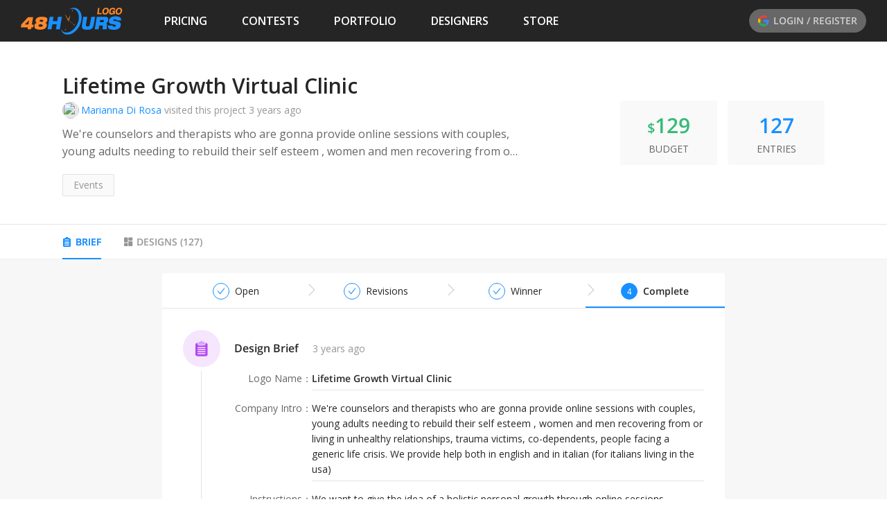

--- FILE ---
content_type: text/html; charset=utf-8
request_url: https://www.48hourslogo.com/contest/124945
body_size: 32596
content:
<!DOCTYPE html><html lang="en"><head><meta charSet="utf-8"/><meta name="twitter:card" content="summary_large_image"/><meta property="fb:app_id" content="380462596534653"/><meta name="X-UA-Compatible" content="IE=edge, chrome=1"/><meta name="viewport" content="width=device-width, initial-scale=1.0, maximum-scale=1.0, user-scalable=no, viewport-fit=cover"/><link rel="preconnect" href="https://fonts.gstatic.com" crossorigin=""/><link rel="dns-prefetch" href="https://fonts.gstatic.com"/><style>@font-face{font-family:open sans;font-style:italic;font-weight:300;font-stretch:100%;font-display:swap;src:url(https://fonts.gstatic.com/s/opensans/v26/memtYaGs126MiZpBA-UFUIcVXSCEkx2cmqvXlWqWtE6FxZCJgvAQ.woff2)format('woff2');unicode-range:U+460-52F,U+1C80-1C88,U+20B4,U+2DE0-2DFF,U+A640-A69F,U+FE2E-FE2F}@font-face{font-family:open sans;font-style:italic;font-weight:300;font-stretch:100%;font-display:swap;src:url(https://fonts.gstatic.com/s/opensans/v26/memtYaGs126MiZpBA-UFUIcVXSCEkx2cmqvXlWqWvU6FxZCJgvAQ.woff2)format('woff2');unicode-range:U+400-45F,U+490-491,U+4B0-4B1,U+2116}@font-face{font-family:open sans;font-style:italic;font-weight:300;font-stretch:100%;font-display:swap;src:url(https://fonts.gstatic.com/s/opensans/v26/memtYaGs126MiZpBA-UFUIcVXSCEkx2cmqvXlWqWtU6FxZCJgvAQ.woff2)format('woff2');unicode-range:U+1F??}@font-face{font-family:open sans;font-style:italic;font-weight:300;font-stretch:100%;font-display:swap;src:url(https://fonts.gstatic.com/s/opensans/v26/memtYaGs126MiZpBA-UFUIcVXSCEkx2cmqvXlWqWuk6FxZCJgvAQ.woff2)format('woff2');unicode-range:U+370-3FF}@font-face{font-family:open sans;font-style:italic;font-weight:300;font-stretch:100%;font-display:swap;src:url(https://fonts.gstatic.com/s/opensans/v26/memtYaGs126MiZpBA-UFUIcVXSCEkx2cmqvXlWqWu06FxZCJgvAQ.woff2)format('woff2');unicode-range:U+590-5FF,U+20AA,U+25CC,U+FB1D-FB4F}@font-face{font-family:open sans;font-style:italic;font-weight:300;font-stretch:100%;font-display:swap;src:url(https://fonts.gstatic.com/s/opensans/v26/memtYaGs126MiZpBA-UFUIcVXSCEkx2cmqvXlWqWtk6FxZCJgvAQ.woff2)format('woff2');unicode-range:U+102-103,U+110-111,U+128-129,U+168-169,U+1A0-1A1,U+1AF-1B0,U+1EA0-1EF9,U+20AB}@font-face{font-family:open sans;font-style:italic;font-weight:300;font-stretch:100%;font-display:swap;src:url(https://fonts.gstatic.com/s/opensans/v26/memtYaGs126MiZpBA-UFUIcVXSCEkx2cmqvXlWqWt06FxZCJgvAQ.woff2)format('woff2');unicode-range:U+100-24F,U+259,U+1E??,U+2020,U+20A0-20AB,U+20AD-20CF,U+2113,U+2C60-2C7F,U+A720-A7FF}@font-face{font-family:open sans;font-style:italic;font-weight:300;font-stretch:100%;font-display:swap;src:url(https://fonts.gstatic.com/s/opensans/v26/memtYaGs126MiZpBA-UFUIcVXSCEkx2cmqvXlWqWuU6FxZCJgg.woff2)format('woff2');unicode-range:U+??,U+131,U+152-153,U+2BB-2BC,U+2C6,U+2DA,U+2DC,U+2000-206F,U+2074,U+20AC,U+2122,U+2191,U+2193,U+2212,U+2215,U+FEFF,U+FFFD}@font-face{font-family:open sans;font-style:italic;font-weight:400;font-stretch:100%;font-display:swap;src:url(https://fonts.gstatic.com/s/opensans/v26/memtYaGs126MiZpBA-UFUIcVXSCEkx2cmqvXlWqWtE6FxZCJgvAQ.woff2)format('woff2');unicode-range:U+460-52F,U+1C80-1C88,U+20B4,U+2DE0-2DFF,U+A640-A69F,U+FE2E-FE2F}@font-face{font-family:open sans;font-style:italic;font-weight:400;font-stretch:100%;font-display:swap;src:url(https://fonts.gstatic.com/s/opensans/v26/memtYaGs126MiZpBA-UFUIcVXSCEkx2cmqvXlWqWvU6FxZCJgvAQ.woff2)format('woff2');unicode-range:U+400-45F,U+490-491,U+4B0-4B1,U+2116}@font-face{font-family:open sans;font-style:italic;font-weight:400;font-stretch:100%;font-display:swap;src:url(https://fonts.gstatic.com/s/opensans/v26/memtYaGs126MiZpBA-UFUIcVXSCEkx2cmqvXlWqWtU6FxZCJgvAQ.woff2)format('woff2');unicode-range:U+1F??}@font-face{font-family:open sans;font-style:italic;font-weight:400;font-stretch:100%;font-display:swap;src:url(https://fonts.gstatic.com/s/opensans/v26/memtYaGs126MiZpBA-UFUIcVXSCEkx2cmqvXlWqWuk6FxZCJgvAQ.woff2)format('woff2');unicode-range:U+370-3FF}@font-face{font-family:open sans;font-style:italic;font-weight:400;font-stretch:100%;font-display:swap;src:url(https://fonts.gstatic.com/s/opensans/v26/memtYaGs126MiZpBA-UFUIcVXSCEkx2cmqvXlWqWu06FxZCJgvAQ.woff2)format('woff2');unicode-range:U+590-5FF,U+20AA,U+25CC,U+FB1D-FB4F}@font-face{font-family:open sans;font-style:italic;font-weight:400;font-stretch:100%;font-display:swap;src:url(https://fonts.gstatic.com/s/opensans/v26/memtYaGs126MiZpBA-UFUIcVXSCEkx2cmqvXlWqWtk6FxZCJgvAQ.woff2)format('woff2');unicode-range:U+102-103,U+110-111,U+128-129,U+168-169,U+1A0-1A1,U+1AF-1B0,U+1EA0-1EF9,U+20AB}@font-face{font-family:open sans;font-style:italic;font-weight:400;font-stretch:100%;font-display:swap;src:url(https://fonts.gstatic.com/s/opensans/v26/memtYaGs126MiZpBA-UFUIcVXSCEkx2cmqvXlWqWt06FxZCJgvAQ.woff2)format('woff2');unicode-range:U+100-24F,U+259,U+1E??,U+2020,U+20A0-20AB,U+20AD-20CF,U+2113,U+2C60-2C7F,U+A720-A7FF}@font-face{font-family:open sans;font-style:italic;font-weight:400;font-stretch:100%;font-display:swap;src:url(https://fonts.gstatic.com/s/opensans/v26/memtYaGs126MiZpBA-UFUIcVXSCEkx2cmqvXlWqWuU6FxZCJgg.woff2)format('woff2');unicode-range:U+??,U+131,U+152-153,U+2BB-2BC,U+2C6,U+2DA,U+2DC,U+2000-206F,U+2074,U+20AC,U+2122,U+2191,U+2193,U+2212,U+2215,U+FEFF,U+FFFD}@font-face{font-family:open sans;font-style:italic;font-weight:600;font-stretch:100%;font-display:swap;src:url(https://fonts.gstatic.com/s/opensans/v26/memtYaGs126MiZpBA-UFUIcVXSCEkx2cmqvXlWqWtE6FxZCJgvAQ.woff2)format('woff2');unicode-range:U+460-52F,U+1C80-1C88,U+20B4,U+2DE0-2DFF,U+A640-A69F,U+FE2E-FE2F}@font-face{font-family:open sans;font-style:italic;font-weight:600;font-stretch:100%;font-display:swap;src:url(https://fonts.gstatic.com/s/opensans/v26/memtYaGs126MiZpBA-UFUIcVXSCEkx2cmqvXlWqWvU6FxZCJgvAQ.woff2)format('woff2');unicode-range:U+400-45F,U+490-491,U+4B0-4B1,U+2116}@font-face{font-family:open sans;font-style:italic;font-weight:600;font-stretch:100%;font-display:swap;src:url(https://fonts.gstatic.com/s/opensans/v26/memtYaGs126MiZpBA-UFUIcVXSCEkx2cmqvXlWqWtU6FxZCJgvAQ.woff2)format('woff2');unicode-range:U+1F??}@font-face{font-family:open sans;font-style:italic;font-weight:600;font-stretch:100%;font-display:swap;src:url(https://fonts.gstatic.com/s/opensans/v26/memtYaGs126MiZpBA-UFUIcVXSCEkx2cmqvXlWqWuk6FxZCJgvAQ.woff2)format('woff2');unicode-range:U+370-3FF}@font-face{font-family:open sans;font-style:italic;font-weight:600;font-stretch:100%;font-display:swap;src:url(https://fonts.gstatic.com/s/opensans/v26/memtYaGs126MiZpBA-UFUIcVXSCEkx2cmqvXlWqWu06FxZCJgvAQ.woff2)format('woff2');unicode-range:U+590-5FF,U+20AA,U+25CC,U+FB1D-FB4F}@font-face{font-family:open sans;font-style:italic;font-weight:600;font-stretch:100%;font-display:swap;src:url(https://fonts.gstatic.com/s/opensans/v26/memtYaGs126MiZpBA-UFUIcVXSCEkx2cmqvXlWqWtk6FxZCJgvAQ.woff2)format('woff2');unicode-range:U+102-103,U+110-111,U+128-129,U+168-169,U+1A0-1A1,U+1AF-1B0,U+1EA0-1EF9,U+20AB}@font-face{font-family:open sans;font-style:italic;font-weight:600;font-stretch:100%;font-display:swap;src:url(https://fonts.gstatic.com/s/opensans/v26/memtYaGs126MiZpBA-UFUIcVXSCEkx2cmqvXlWqWt06FxZCJgvAQ.woff2)format('woff2');unicode-range:U+100-24F,U+259,U+1E??,U+2020,U+20A0-20AB,U+20AD-20CF,U+2113,U+2C60-2C7F,U+A720-A7FF}@font-face{font-family:open sans;font-style:italic;font-weight:600;font-stretch:100%;font-display:swap;src:url(https://fonts.gstatic.com/s/opensans/v26/memtYaGs126MiZpBA-UFUIcVXSCEkx2cmqvXlWqWuU6FxZCJgg.woff2)format('woff2');unicode-range:U+??,U+131,U+152-153,U+2BB-2BC,U+2C6,U+2DA,U+2DC,U+2000-206F,U+2074,U+20AC,U+2122,U+2191,U+2193,U+2212,U+2215,U+FEFF,U+FFFD}@font-face{font-family:open sans;font-style:italic;font-weight:700;font-stretch:100%;font-display:swap;src:url(https://fonts.gstatic.com/s/opensans/v26/memtYaGs126MiZpBA-UFUIcVXSCEkx2cmqvXlWqWtE6FxZCJgvAQ.woff2)format('woff2');unicode-range:U+460-52F,U+1C80-1C88,U+20B4,U+2DE0-2DFF,U+A640-A69F,U+FE2E-FE2F}@font-face{font-family:open sans;font-style:italic;font-weight:700;font-stretch:100%;font-display:swap;src:url(https://fonts.gstatic.com/s/opensans/v26/memtYaGs126MiZpBA-UFUIcVXSCEkx2cmqvXlWqWvU6FxZCJgvAQ.woff2)format('woff2');unicode-range:U+400-45F,U+490-491,U+4B0-4B1,U+2116}@font-face{font-family:open sans;font-style:italic;font-weight:700;font-stretch:100%;font-display:swap;src:url(https://fonts.gstatic.com/s/opensans/v26/memtYaGs126MiZpBA-UFUIcVXSCEkx2cmqvXlWqWtU6FxZCJgvAQ.woff2)format('woff2');unicode-range:U+1F??}@font-face{font-family:open sans;font-style:italic;font-weight:700;font-stretch:100%;font-display:swap;src:url(https://fonts.gstatic.com/s/opensans/v26/memtYaGs126MiZpBA-UFUIcVXSCEkx2cmqvXlWqWuk6FxZCJgvAQ.woff2)format('woff2');unicode-range:U+370-3FF}@font-face{font-family:open sans;font-style:italic;font-weight:700;font-stretch:100%;font-display:swap;src:url(https://fonts.gstatic.com/s/opensans/v26/memtYaGs126MiZpBA-UFUIcVXSCEkx2cmqvXlWqWu06FxZCJgvAQ.woff2)format('woff2');unicode-range:U+590-5FF,U+20AA,U+25CC,U+FB1D-FB4F}@font-face{font-family:open sans;font-style:italic;font-weight:700;font-stretch:100%;font-display:swap;src:url(https://fonts.gstatic.com/s/opensans/v26/memtYaGs126MiZpBA-UFUIcVXSCEkx2cmqvXlWqWtk6FxZCJgvAQ.woff2)format('woff2');unicode-range:U+102-103,U+110-111,U+128-129,U+168-169,U+1A0-1A1,U+1AF-1B0,U+1EA0-1EF9,U+20AB}@font-face{font-family:open sans;font-style:italic;font-weight:700;font-stretch:100%;font-display:swap;src:url(https://fonts.gstatic.com/s/opensans/v26/memtYaGs126MiZpBA-UFUIcVXSCEkx2cmqvXlWqWt06FxZCJgvAQ.woff2)format('woff2');unicode-range:U+100-24F,U+259,U+1E??,U+2020,U+20A0-20AB,U+20AD-20CF,U+2113,U+2C60-2C7F,U+A720-A7FF}@font-face{font-family:open sans;font-style:italic;font-weight:700;font-stretch:100%;font-display:swap;src:url(https://fonts.gstatic.com/s/opensans/v26/memtYaGs126MiZpBA-UFUIcVXSCEkx2cmqvXlWqWuU6FxZCJgg.woff2)format('woff2');unicode-range:U+??,U+131,U+152-153,U+2BB-2BC,U+2C6,U+2DA,U+2DC,U+2000-206F,U+2074,U+20AC,U+2122,U+2191,U+2193,U+2212,U+2215,U+FEFF,U+FFFD}@font-face{font-family:open sans;font-style:italic;font-weight:800;font-stretch:100%;font-display:swap;src:url(https://fonts.gstatic.com/s/opensans/v26/memtYaGs126MiZpBA-UFUIcVXSCEkx2cmqvXlWqWtE6FxZCJgvAQ.woff2)format('woff2');unicode-range:U+460-52F,U+1C80-1C88,U+20B4,U+2DE0-2DFF,U+A640-A69F,U+FE2E-FE2F}@font-face{font-family:open sans;font-style:italic;font-weight:800;font-stretch:100%;font-display:swap;src:url(https://fonts.gstatic.com/s/opensans/v26/memtYaGs126MiZpBA-UFUIcVXSCEkx2cmqvXlWqWvU6FxZCJgvAQ.woff2)format('woff2');unicode-range:U+400-45F,U+490-491,U+4B0-4B1,U+2116}@font-face{font-family:open sans;font-style:italic;font-weight:800;font-stretch:100%;font-display:swap;src:url(https://fonts.gstatic.com/s/opensans/v26/memtYaGs126MiZpBA-UFUIcVXSCEkx2cmqvXlWqWtU6FxZCJgvAQ.woff2)format('woff2');unicode-range:U+1F??}@font-face{font-family:open sans;font-style:italic;font-weight:800;font-stretch:100%;font-display:swap;src:url(https://fonts.gstatic.com/s/opensans/v26/memtYaGs126MiZpBA-UFUIcVXSCEkx2cmqvXlWqWuk6FxZCJgvAQ.woff2)format('woff2');unicode-range:U+370-3FF}@font-face{font-family:open sans;font-style:italic;font-weight:800;font-stretch:100%;font-display:swap;src:url(https://fonts.gstatic.com/s/opensans/v26/memtYaGs126MiZpBA-UFUIcVXSCEkx2cmqvXlWqWu06FxZCJgvAQ.woff2)format('woff2');unicode-range:U+590-5FF,U+20AA,U+25CC,U+FB1D-FB4F}@font-face{font-family:open sans;font-style:italic;font-weight:800;font-stretch:100%;font-display:swap;src:url(https://fonts.gstatic.com/s/opensans/v26/memtYaGs126MiZpBA-UFUIcVXSCEkx2cmqvXlWqWtk6FxZCJgvAQ.woff2)format('woff2');unicode-range:U+102-103,U+110-111,U+128-129,U+168-169,U+1A0-1A1,U+1AF-1B0,U+1EA0-1EF9,U+20AB}@font-face{font-family:open sans;font-style:italic;font-weight:800;font-stretch:100%;font-display:swap;src:url(https://fonts.gstatic.com/s/opensans/v26/memtYaGs126MiZpBA-UFUIcVXSCEkx2cmqvXlWqWt06FxZCJgvAQ.woff2)format('woff2');unicode-range:U+100-24F,U+259,U+1E??,U+2020,U+20A0-20AB,U+20AD-20CF,U+2113,U+2C60-2C7F,U+A720-A7FF}@font-face{font-family:open sans;font-style:italic;font-weight:800;font-stretch:100%;font-display:swap;src:url(https://fonts.gstatic.com/s/opensans/v26/memtYaGs126MiZpBA-UFUIcVXSCEkx2cmqvXlWqWuU6FxZCJgg.woff2)format('woff2');unicode-range:U+??,U+131,U+152-153,U+2BB-2BC,U+2C6,U+2DA,U+2DC,U+2000-206F,U+2074,U+20AC,U+2122,U+2191,U+2193,U+2212,U+2215,U+FEFF,U+FFFD}@font-face{font-family:open sans;font-style:normal;font-weight:300;font-stretch:100%;font-display:swap;src:url(https://fonts.gstatic.com/s/opensans/v26/memvYaGs126MiZpBA-UvWbX2vVnXBbObj2OVTSKmu0SC55K5gw.woff2)format('woff2');unicode-range:U+460-52F,U+1C80-1C88,U+20B4,U+2DE0-2DFF,U+A640-A69F,U+FE2E-FE2F}@font-face{font-family:open sans;font-style:normal;font-weight:300;font-stretch:100%;font-display:swap;src:url(https://fonts.gstatic.com/s/opensans/v26/memvYaGs126MiZpBA-UvWbX2vVnXBbObj2OVTSumu0SC55K5gw.woff2)format('woff2');unicode-range:U+400-45F,U+490-491,U+4B0-4B1,U+2116}@font-face{font-family:open sans;font-style:normal;font-weight:300;font-stretch:100%;font-display:swap;src:url(https://fonts.gstatic.com/s/opensans/v26/memvYaGs126MiZpBA-UvWbX2vVnXBbObj2OVTSOmu0SC55K5gw.woff2)format('woff2');unicode-range:U+1F??}@font-face{font-family:open sans;font-style:normal;font-weight:300;font-stretch:100%;font-display:swap;src:url(https://fonts.gstatic.com/s/opensans/v26/memvYaGs126MiZpBA-UvWbX2vVnXBbObj2OVTSymu0SC55K5gw.woff2)format('woff2');unicode-range:U+370-3FF}@font-face{font-family:open sans;font-style:normal;font-weight:300;font-stretch:100%;font-display:swap;src:url(https://fonts.gstatic.com/s/opensans/v26/memvYaGs126MiZpBA-UvWbX2vVnXBbObj2OVTS2mu0SC55K5gw.woff2)format('woff2');unicode-range:U+590-5FF,U+20AA,U+25CC,U+FB1D-FB4F}@font-face{font-family:open sans;font-style:normal;font-weight:300;font-stretch:100%;font-display:swap;src:url(https://fonts.gstatic.com/s/opensans/v26/memvYaGs126MiZpBA-UvWbX2vVnXBbObj2OVTSCmu0SC55K5gw.woff2)format('woff2');unicode-range:U+102-103,U+110-111,U+128-129,U+168-169,U+1A0-1A1,U+1AF-1B0,U+1EA0-1EF9,U+20AB}@font-face{font-family:open sans;font-style:normal;font-weight:300;font-stretch:100%;font-display:swap;src:url(https://fonts.gstatic.com/s/opensans/v26/memvYaGs126MiZpBA-UvWbX2vVnXBbObj2OVTSGmu0SC55K5gw.woff2)format('woff2');unicode-range:U+100-24F,U+259,U+1E??,U+2020,U+20A0-20AB,U+20AD-20CF,U+2113,U+2C60-2C7F,U+A720-A7FF}@font-face{font-family:open sans;font-style:normal;font-weight:300;font-stretch:100%;font-display:swap;src:url(https://fonts.gstatic.com/s/opensans/v26/memvYaGs126MiZpBA-UvWbX2vVnXBbObj2OVTS-mu0SC55I.woff2)format('woff2');unicode-range:U+??,U+131,U+152-153,U+2BB-2BC,U+2C6,U+2DA,U+2DC,U+2000-206F,U+2074,U+20AC,U+2122,U+2191,U+2193,U+2212,U+2215,U+FEFF,U+FFFD}@font-face{font-family:open sans;font-style:normal;font-weight:400;font-stretch:100%;font-display:swap;src:url(https://fonts.gstatic.com/s/opensans/v26/memvYaGs126MiZpBA-UvWbX2vVnXBbObj2OVTSKmu0SC55K5gw.woff2)format('woff2');unicode-range:U+460-52F,U+1C80-1C88,U+20B4,U+2DE0-2DFF,U+A640-A69F,U+FE2E-FE2F}@font-face{font-family:open sans;font-style:normal;font-weight:400;font-stretch:100%;font-display:swap;src:url(https://fonts.gstatic.com/s/opensans/v26/memvYaGs126MiZpBA-UvWbX2vVnXBbObj2OVTSumu0SC55K5gw.woff2)format('woff2');unicode-range:U+400-45F,U+490-491,U+4B0-4B1,U+2116}@font-face{font-family:open sans;font-style:normal;font-weight:400;font-stretch:100%;font-display:swap;src:url(https://fonts.gstatic.com/s/opensans/v26/memvYaGs126MiZpBA-UvWbX2vVnXBbObj2OVTSOmu0SC55K5gw.woff2)format('woff2');unicode-range:U+1F??}@font-face{font-family:open sans;font-style:normal;font-weight:400;font-stretch:100%;font-display:swap;src:url(https://fonts.gstatic.com/s/opensans/v26/memvYaGs126MiZpBA-UvWbX2vVnXBbObj2OVTSymu0SC55K5gw.woff2)format('woff2');unicode-range:U+370-3FF}@font-face{font-family:open sans;font-style:normal;font-weight:400;font-stretch:100%;font-display:swap;src:url(https://fonts.gstatic.com/s/opensans/v26/memvYaGs126MiZpBA-UvWbX2vVnXBbObj2OVTS2mu0SC55K5gw.woff2)format('woff2');unicode-range:U+590-5FF,U+20AA,U+25CC,U+FB1D-FB4F}@font-face{font-family:open sans;font-style:normal;font-weight:400;font-stretch:100%;font-display:swap;src:url(https://fonts.gstatic.com/s/opensans/v26/memvYaGs126MiZpBA-UvWbX2vVnXBbObj2OVTSCmu0SC55K5gw.woff2)format('woff2');unicode-range:U+102-103,U+110-111,U+128-129,U+168-169,U+1A0-1A1,U+1AF-1B0,U+1EA0-1EF9,U+20AB}@font-face{font-family:open sans;font-style:normal;font-weight:400;font-stretch:100%;font-display:swap;src:url(https://fonts.gstatic.com/s/opensans/v26/memvYaGs126MiZpBA-UvWbX2vVnXBbObj2OVTSGmu0SC55K5gw.woff2)format('woff2');unicode-range:U+100-24F,U+259,U+1E??,U+2020,U+20A0-20AB,U+20AD-20CF,U+2113,U+2C60-2C7F,U+A720-A7FF}@font-face{font-family:open sans;font-style:normal;font-weight:400;font-stretch:100%;font-display:swap;src:url(https://fonts.gstatic.com/s/opensans/v26/memvYaGs126MiZpBA-UvWbX2vVnXBbObj2OVTS-mu0SC55I.woff2)format('woff2');unicode-range:U+??,U+131,U+152-153,U+2BB-2BC,U+2C6,U+2DA,U+2DC,U+2000-206F,U+2074,U+20AC,U+2122,U+2191,U+2193,U+2212,U+2215,U+FEFF,U+FFFD}@font-face{font-family:open sans;font-style:normal;font-weight:600;font-stretch:100%;font-display:swap;src:url(https://fonts.gstatic.com/s/opensans/v26/memvYaGs126MiZpBA-UvWbX2vVnXBbObj2OVTSKmu0SC55K5gw.woff2)format('woff2');unicode-range:U+460-52F,U+1C80-1C88,U+20B4,U+2DE0-2DFF,U+A640-A69F,U+FE2E-FE2F}@font-face{font-family:open sans;font-style:normal;font-weight:600;font-stretch:100%;font-display:swap;src:url(https://fonts.gstatic.com/s/opensans/v26/memvYaGs126MiZpBA-UvWbX2vVnXBbObj2OVTSumu0SC55K5gw.woff2)format('woff2');unicode-range:U+400-45F,U+490-491,U+4B0-4B1,U+2116}@font-face{font-family:open sans;font-style:normal;font-weight:600;font-stretch:100%;font-display:swap;src:url(https://fonts.gstatic.com/s/opensans/v26/memvYaGs126MiZpBA-UvWbX2vVnXBbObj2OVTSOmu0SC55K5gw.woff2)format('woff2');unicode-range:U+1F??}@font-face{font-family:open sans;font-style:normal;font-weight:600;font-stretch:100%;font-display:swap;src:url(https://fonts.gstatic.com/s/opensans/v26/memvYaGs126MiZpBA-UvWbX2vVnXBbObj2OVTSymu0SC55K5gw.woff2)format('woff2');unicode-range:U+370-3FF}@font-face{font-family:open sans;font-style:normal;font-weight:600;font-stretch:100%;font-display:swap;src:url(https://fonts.gstatic.com/s/opensans/v26/memvYaGs126MiZpBA-UvWbX2vVnXBbObj2OVTS2mu0SC55K5gw.woff2)format('woff2');unicode-range:U+590-5FF,U+20AA,U+25CC,U+FB1D-FB4F}@font-face{font-family:open sans;font-style:normal;font-weight:600;font-stretch:100%;font-display:swap;src:url(https://fonts.gstatic.com/s/opensans/v26/memvYaGs126MiZpBA-UvWbX2vVnXBbObj2OVTSCmu0SC55K5gw.woff2)format('woff2');unicode-range:U+102-103,U+110-111,U+128-129,U+168-169,U+1A0-1A1,U+1AF-1B0,U+1EA0-1EF9,U+20AB}@font-face{font-family:open sans;font-style:normal;font-weight:600;font-stretch:100%;font-display:swap;src:url(https://fonts.gstatic.com/s/opensans/v26/memvYaGs126MiZpBA-UvWbX2vVnXBbObj2OVTSGmu0SC55K5gw.woff2)format('woff2');unicode-range:U+100-24F,U+259,U+1E??,U+2020,U+20A0-20AB,U+20AD-20CF,U+2113,U+2C60-2C7F,U+A720-A7FF}@font-face{font-family:open sans;font-style:normal;font-weight:600;font-stretch:100%;font-display:swap;src:url(https://fonts.gstatic.com/s/opensans/v26/memvYaGs126MiZpBA-UvWbX2vVnXBbObj2OVTS-mu0SC55I.woff2)format('woff2');unicode-range:U+??,U+131,U+152-153,U+2BB-2BC,U+2C6,U+2DA,U+2DC,U+2000-206F,U+2074,U+20AC,U+2122,U+2191,U+2193,U+2212,U+2215,U+FEFF,U+FFFD}@font-face{font-family:open sans;font-style:normal;font-weight:700;font-stretch:100%;font-display:swap;src:url(https://fonts.gstatic.com/s/opensans/v26/memvYaGs126MiZpBA-UvWbX2vVnXBbObj2OVTSKmu0SC55K5gw.woff2)format('woff2');unicode-range:U+460-52F,U+1C80-1C88,U+20B4,U+2DE0-2DFF,U+A640-A69F,U+FE2E-FE2F}@font-face{font-family:open sans;font-style:normal;font-weight:700;font-stretch:100%;font-display:swap;src:url(https://fonts.gstatic.com/s/opensans/v26/memvYaGs126MiZpBA-UvWbX2vVnXBbObj2OVTSumu0SC55K5gw.woff2)format('woff2');unicode-range:U+400-45F,U+490-491,U+4B0-4B1,U+2116}@font-face{font-family:open sans;font-style:normal;font-weight:700;font-stretch:100%;font-display:swap;src:url(https://fonts.gstatic.com/s/opensans/v26/memvYaGs126MiZpBA-UvWbX2vVnXBbObj2OVTSOmu0SC55K5gw.woff2)format('woff2');unicode-range:U+1F??}@font-face{font-family:open sans;font-style:normal;font-weight:700;font-stretch:100%;font-display:swap;src:url(https://fonts.gstatic.com/s/opensans/v26/memvYaGs126MiZpBA-UvWbX2vVnXBbObj2OVTSymu0SC55K5gw.woff2)format('woff2');unicode-range:U+370-3FF}@font-face{font-family:open sans;font-style:normal;font-weight:700;font-stretch:100%;font-display:swap;src:url(https://fonts.gstatic.com/s/opensans/v26/memvYaGs126MiZpBA-UvWbX2vVnXBbObj2OVTS2mu0SC55K5gw.woff2)format('woff2');unicode-range:U+590-5FF,U+20AA,U+25CC,U+FB1D-FB4F}@font-face{font-family:open sans;font-style:normal;font-weight:700;font-stretch:100%;font-display:swap;src:url(https://fonts.gstatic.com/s/opensans/v26/memvYaGs126MiZpBA-UvWbX2vVnXBbObj2OVTSCmu0SC55K5gw.woff2)format('woff2');unicode-range:U+102-103,U+110-111,U+128-129,U+168-169,U+1A0-1A1,U+1AF-1B0,U+1EA0-1EF9,U+20AB}@font-face{font-family:open sans;font-style:normal;font-weight:700;font-stretch:100%;font-display:swap;src:url(https://fonts.gstatic.com/s/opensans/v26/memvYaGs126MiZpBA-UvWbX2vVnXBbObj2OVTSGmu0SC55K5gw.woff2)format('woff2');unicode-range:U+100-24F,U+259,U+1E??,U+2020,U+20A0-20AB,U+20AD-20CF,U+2113,U+2C60-2C7F,U+A720-A7FF}@font-face{font-family:open sans;font-style:normal;font-weight:700;font-stretch:100%;font-display:swap;src:url(https://fonts.gstatic.com/s/opensans/v26/memvYaGs126MiZpBA-UvWbX2vVnXBbObj2OVTS-mu0SC55I.woff2)format('woff2');unicode-range:U+??,U+131,U+152-153,U+2BB-2BC,U+2C6,U+2DA,U+2DC,U+2000-206F,U+2074,U+20AC,U+2122,U+2191,U+2193,U+2212,U+2215,U+FEFF,U+FFFD}@font-face{font-family:open sans;font-style:normal;font-weight:800;font-stretch:100%;font-display:swap;src:url(https://fonts.gstatic.com/s/opensans/v26/memvYaGs126MiZpBA-UvWbX2vVnXBbObj2OVTSKmu0SC55K5gw.woff2)format('woff2');unicode-range:U+460-52F,U+1C80-1C88,U+20B4,U+2DE0-2DFF,U+A640-A69F,U+FE2E-FE2F}@font-face{font-family:open sans;font-style:normal;font-weight:800;font-stretch:100%;font-display:swap;src:url(https://fonts.gstatic.com/s/opensans/v26/memvYaGs126MiZpBA-UvWbX2vVnXBbObj2OVTSumu0SC55K5gw.woff2)format('woff2');unicode-range:U+400-45F,U+490-491,U+4B0-4B1,U+2116}@font-face{font-family:open sans;font-style:normal;font-weight:800;font-stretch:100%;font-display:swap;src:url(https://fonts.gstatic.com/s/opensans/v26/memvYaGs126MiZpBA-UvWbX2vVnXBbObj2OVTSOmu0SC55K5gw.woff2)format('woff2');unicode-range:U+1F??}@font-face{font-family:open sans;font-style:normal;font-weight:800;font-stretch:100%;font-display:swap;src:url(https://fonts.gstatic.com/s/opensans/v26/memvYaGs126MiZpBA-UvWbX2vVnXBbObj2OVTSymu0SC55K5gw.woff2)format('woff2');unicode-range:U+370-3FF}@font-face{font-family:open sans;font-style:normal;font-weight:800;font-stretch:100%;font-display:swap;src:url(https://fonts.gstatic.com/s/opensans/v26/memvYaGs126MiZpBA-UvWbX2vVnXBbObj2OVTS2mu0SC55K5gw.woff2)format('woff2');unicode-range:U+590-5FF,U+20AA,U+25CC,U+FB1D-FB4F}@font-face{font-family:open sans;font-style:normal;font-weight:800;font-stretch:100%;font-display:swap;src:url(https://fonts.gstatic.com/s/opensans/v26/memvYaGs126MiZpBA-UvWbX2vVnXBbObj2OVTSCmu0SC55K5gw.woff2)format('woff2');unicode-range:U+102-103,U+110-111,U+128-129,U+168-169,U+1A0-1A1,U+1AF-1B0,U+1EA0-1EF9,U+20AB}@font-face{font-family:open sans;font-style:normal;font-weight:800;font-stretch:100%;font-display:swap;src:url(https://fonts.gstatic.com/s/opensans/v26/memvYaGs126MiZpBA-UvWbX2vVnXBbObj2OVTSGmu0SC55K5gw.woff2)format('woff2');unicode-range:U+100-24F,U+259,U+1E??,U+2020,U+20A0-20AB,U+20AD-20CF,U+2113,U+2C60-2C7F,U+A720-A7FF}@font-face{font-family:open sans;font-style:normal;font-weight:800;font-stretch:100%;font-display:swap;src:url(https://fonts.gstatic.com/s/opensans/v26/memvYaGs126MiZpBA-UvWbX2vVnXBbObj2OVTS-mu0SC55I.woff2)format('woff2');unicode-range:U+??,U+131,U+152-153,U+2BB-2BC,U+2C6,U+2DA,U+2DC,U+2000-206F,U+2074,U+20AC,U+2122,U+2191,U+2193,U+2212,U+2215,U+FEFF,U+FFFD}@font-face{font-family:open sans;font-style:italic;font-weight:500;font-display:swap;src:url(https://fonts.gstatic.com/s/opensans/v18/memnYaGs126MiZpBA-UFUKXGUdhmIqOxjaPXZSk.woff2)format('woff2');unicode-range:U+460-52F,U+1C80-1C88,U+20B4,U+2DE0-2DFF,U+A640-A69F,U+FE2E-FE2F}@font-face{font-family:open sans;font-style:italic;font-weight:500;font-display:swap;src:url(https://fonts.gstatic.com/s/opensans/v18/memnYaGs126MiZpBA-UFUKXGUdhvIqOxjaPXZSk.woff2)format('woff2');unicode-range:U+400-45F,U+490-491,U+4B0-4B1,U+2116}@font-face{font-family:open sans;font-style:italic;font-weight:500;font-display:swap;src:url(https://fonts.gstatic.com/s/opensans/v18/memnYaGs126MiZpBA-UFUKXGUdhnIqOxjaPXZSk.woff2)format('woff2');unicode-range:U+1F??}@font-face{font-family:open sans;font-style:italic;font-weight:500;font-display:swap;src:url(https://fonts.gstatic.com/s/opensans/v18/memnYaGs126MiZpBA-UFUKXGUdhoIqOxjaPXZSk.woff2)format('woff2');unicode-range:U+370-3FF}@font-face{font-family:open sans;font-style:italic;font-weight:500;font-display:swap;src:url(https://fonts.gstatic.com/s/opensans/v18/memnYaGs126MiZpBA-UFUKXGUdhkIqOxjaPXZSk.woff2)format('woff2');unicode-range:U+102-103,U+110-111,U+128-129,U+168-169,U+1A0-1A1,U+1AF-1B0,U+1EA0-1EF9,U+20AB}@font-face{font-family:open sans;font-style:italic;font-weight:500;font-display:swap;src:url(https://fonts.gstatic.com/s/opensans/v18/memnYaGs126MiZpBA-UFUKXGUdhlIqOxjaPXZSk.woff2)format('woff2');unicode-range:U+100-24F,U+259,U+1E??,U+2020,U+20A0-20AB,U+20AD-20CF,U+2113,U+2C60-2C7F,U+A720-A7FF}@font-face{font-family:open sans;font-style:italic;font-weight:500;font-display:swap;src:url(https://fonts.gstatic.com/s/opensans/v18/memnYaGs126MiZpBA-UFUKXGUdhrIqOxjaPX.woff2)format('woff2');unicode-range:U+??,U+131,U+152-153,U+2BB-2BC,U+2C6,U+2DA,U+2DC,U+2000-206F,U+2074,U+20AC,U+2122,U+2191,U+2193,U+2212,U+2215,U+FEFF,U+FFFD}@font-face{font-family:open sans;font-style:normal;font-weight:500;font-display:swap;src:url(https://fonts.gstatic.com/s/opensans/v18/mem5YaGs126MiZpBA-UNirkOX-hpKKSTj5PW.woff2)format('woff2');unicode-range:U+460-52F,U+1C80-1C88,U+20B4,U+2DE0-2DFF,U+A640-A69F,U+FE2E-FE2F}@font-face{font-family:open sans;font-style:normal;font-weight:500;font-display:swap;src:url(https://fonts.gstatic.com/s/opensans/v18/mem5YaGs126MiZpBA-UNirkOVuhpKKSTj5PW.woff2)format('woff2');unicode-range:U+400-45F,U+490-491,U+4B0-4B1,U+2116}@font-face{font-family:open sans;font-style:normal;font-weight:500;font-display:swap;src:url(https://fonts.gstatic.com/s/opensans/v18/mem5YaGs126MiZpBA-UNirkOXuhpKKSTj5PW.woff2)format('woff2');unicode-range:U+1F??}@font-face{font-family:open sans;font-style:normal;font-weight:500;font-display:swap;src:url(https://fonts.gstatic.com/s/opensans/v18/mem5YaGs126MiZpBA-UNirkOUehpKKSTj5PW.woff2)format('woff2');unicode-range:U+370-3FF}@font-face{font-family:open sans;font-style:normal;font-weight:500;font-display:swap;src:url(https://fonts.gstatic.com/s/opensans/v18/mem5YaGs126MiZpBA-UNirkOXehpKKSTj5PW.woff2)format('woff2');unicode-range:U+102-103,U+110-111,U+128-129,U+168-169,U+1A0-1A1,U+1AF-1B0,U+1EA0-1EF9,U+20AB}@font-face{font-family:open sans;font-style:normal;font-weight:500;font-display:swap;src:url(https://fonts.gstatic.com/s/opensans/v18/mem5YaGs126MiZpBA-UNirkOXOhpKKSTj5PW.woff2)format('woff2');unicode-range:U+100-24F,U+259,U+1E??,U+2020,U+20A0-20AB,U+20AD-20CF,U+2113,U+2C60-2C7F,U+A720-A7FF}@font-face{font-family:open sans;font-style:normal;font-weight:500;font-display:swap;src:url(https://fonts.gstatic.com/s/opensans/v18/mem5YaGs126MiZpBA-UNirkOUuhpKKSTjw.woff2)format('woff2');unicode-range:U+??,U+131,U+152-153,U+2BB-2BC,U+2C6,U+2DA,U+2DC,U+2000-206F,U+2074,U+20AC,U+2122,U+2191,U+2193,U+2212,U+2215,U+FEFF,U+FFFD}</style><link rel="preconnect" href="https://at.alicdn.com" crossorigin=""/><link rel="dns-prefetch" href="https://at.alicdn.com"/><link rel="stylesheet" href="https://at.alicdn.com/t/c/font_2067533_gw0m7sqgeyk.css"/><script defer="" data-domain="48hourslogo.com" src="https://plausible.io/js/script.js"></script><link href="https://www.48hourslogo.com/contest/124945" rel="canonical"/><title>Lifetime Growth Virtual Clinic Logo Design - 48hourslogo</title><meta name="robots" content="index,follow"/><meta name="googlebot" content="index,follow"/><meta name="description" content="We&#x27;re counselors and therapists who are gonna provide online sessions with couples, young adults needing to rebuild their self esteem , women and men recovering from or living in unhealthy relationships, trauma victims, co-dependents, people facing a generic life crisis. We provide help both in english and in italian (for italians living in the usa)"/><meta property="og:title" content="Lifetime Growth Virtual Clinic Logo Design - 48hourslogo"/><meta property="og:description" content="We&#x27;re counselors and therapists who are gonna provide online sessions with couples, young adults needing to rebuild their self esteem , women and men recovering from or living in unhealthy relationships, trauma victims, co-dependents, people facing a generic life crisis. We provide help both in english and in italian (for italians living in the usa)"/><meta name="keywords" content="affordable logo design, small business logo, business logo design, logo design contest"/><link rel="stylesheet" href="https://www.48hourslogo.com/_next/static/css/92d59209.9fa8b6c1.chunk.css" data-n-g=""/><link rel="stylesheet" href="https://www.48hourslogo.com/_next/static/css/styles.4ecb5040.chunk.css" data-n-g=""/><noscript data-n-css="true"></noscript><style id="__jsx-224598449">nav.jsx-224598449 a{display:-webkit-box;display:-webkit-flex;display:-ms-flexbox;display:flex;-webkit-align-items:center;-webkit-box-align:center;-ms-flex-align:center;align-items:center;-webkit-box-pack:center;-webkit-justify-content:center;-ms-flex-pack:center;justify-content:center;color:#fff;font-size:1rem;font-weight:600;-webkit-transition:color 0.3s;transition:color 0.3s;}@media screen and (max-width:767px){nav.jsx-224598449 a{line-height:60px;text-align:center;border-bottom:1px solid rgba(0,0,0,0.1);}}@media screen and (min-width:768px){nav.jsx-224598449 a.jsx-224598449+a.jsx-224598449{margin-left:50px;}}</style><style id="__jsx-2355213612">nav.jsx-2355213612 a{display:-webkit-box;display:-webkit-flex;display:-ms-flexbox;display:flex;-webkit-align-items:center;-webkit-box-align:center;-ms-flex-align:center;align-items:center;-webkit-box-pack:center;-webkit-justify-content:center;-ms-flex-pack:center;justify-content:center;color:rgba(0, 0, 0, 0.85);font-size:1rem;font-weight:600;-webkit-transition:color 0.3s;transition:color 0.3s;}@media screen and (max-width:767px){nav.jsx-2355213612 a{line-height:60px;text-align:center;border-bottom:1px solid rgba(0,0,0,0.1);}}@media screen and (min-width:768px){nav.jsx-2355213612 a.jsx-2355213612+a.jsx-2355213612{margin-left:50px;}}</style><style id="__jsx-2728844500">header.jsx-2728844500{display:-webkit-box;display:-webkit-flex;display:-ms-flexbox;display:flex;-webkit-align-items:center;-webkit-box-align:center;-ms-flex-align:center;align-items:center;-webkit-box-pack:justify;-webkit-justify-content:space-between;-ms-flex-pack:justify;justify-content:space-between;padding:0 30px;height:60px;background-color:rgba(0, 0, 0, 0.85);-webkit-transition:background-color 0.3s;transition:background-color 0.3s;}@media screen and (max-width:767px){header.jsx-2728844500{padding:0 15px;height:60px;}}.logo.jsx-2728844500{width:147px;height:39px;}@media screen and (max-width:767px){.logo.jsx-2728844500{width:124px;height:33px;}}.notice.jsx-2728844500{cursor:pointer;line-height:0;}.notice.jsx-2728844500 .iconfont{font-size:1.625rem;vertical-align:middle;color:#e1e1e1;-webkit-transition:color 0.3s;transition:color 0.3s;}@media screen and (max-width:767px){.notice.jsx-2728844500 .iconfont{font-size:1.375rem;}}.login.jsx-2728844500{display:inline-block;padding:6px 13px;font-size:0.875rem;font-weight:500;color:#d0d0d0;text-align:center;background-color:rgba(255, 255, 255, 0.3);border-radius:19px;-webkit-transition:0.3s;transition:0.3s;}.login.jsx-2728844500:hover{color:#1890ff;}.login.jsx-2728844500 .iconfont,.login.jsx-2728844500 .anticon{margin-right:6px;font-size:1rem;}@media screen and (max-width:767px){.login.jsx-2728844500 .iconfont,.login.jsx-2728844500 .anticon{display:none;}}.login.jsx-2728844500 .icon-weixin{line-height:1;color:#08c160;vertical-align:-1px;}.login.jsx-2728844500 .anticon-facebook{color:#1777f2;}@media screen and (max-width:767px){.login.jsx-2728844500{padding:5px 15px;}.login.jsx-2728844500 span.jsx-2728844500{display:none;}}</style><style id="__jsx-3883687913">.avatar.jsx-3883687913{position:relative;display:inline-block;line-height:1;}.avatar.jsx-3883687913 .badge.jsx-3883687913{position:absolute;bottom:0;right:0;z-index:100;-webkit-transform-origin:right bottom;-ms-transform-origin:right bottom;transform-origin:right bottom;}</style><style id="__jsx-4004099727">.info.jsx-4004099727{display:-webkit-inline-box;display:-webkit-inline-flex;display:-ms-inline-flexbox;display:inline-flex;-webkit-align-items:center;-webkit-box-align:center;-ms-flex-align:center;align-items:center;vertical-align:top;max-width:100%;}.info.jsx-4004099727 .ant-avatar{min-width:24px;margin-right:3px;}u.jsx-4004099727{overflow:hidden;text-overflow:ellipsis;-webkit-text-decoration:none;text-decoration:none;}</style><style id="__jsx-1822721353">.ant-popover.jsx-1822721353 .ant-popover-inner-content{padding:15px;}</style><style id="__jsx-4174338895">.card.jsx-4174338895 em{font-style:normal;font-size:1rem;color:#1890ff;}.card.jsx-4174338895 em.danger{color:#ff4949;}.card.jsx-4174338895 .ant-skeleton-content .ant-skeleton-paragraph{margin:0;}.card.jsx-4174338895 .ant-skeleton-content .ant-skeleton-paragraph > li{margin-top:8px;}@media screen and (min-width:768px){.card.jsx-4174338895{width:413px;}}u.jsx-4174338895{font-size:1.125rem;font-weight:500;-webkit-text-decoration:none;text-decoration:none;color:#333;}small.jsx-4174338895{display:block;font-size:0.875rem;color:#666;}</style><style id="__jsx-1214928080">.stats.jsx-1214928080{min-width:140px;padding:12px 32px;margin:0;text-align:center;border-radius:4px;background-color:#f9f9f9;}.value.jsx-1214928080{font-size:30px;color:#1890ff;}.title.jsx-1214928080{margin:0;color:#666;}</style><style id="__jsx-501922651">.info.jsx-501922651{display:-webkit-box;display:-webkit-flex;display:-ms-flexbox;display:flex;-webkit-align-items:center;-webkit-box-align:center;-ms-flex-align:center;align-items:center;-webkit-box-pack:justify;-webkit-justify-content:space-between;-ms-flex-pack:justify;justify-content:space-between;padding:40px 90px;background-color:#fff;}@media screen and (max-width:767px){.info.jsx-501922651{padding:20px 15px;}}@media screen and (min-width:768px){.meta.jsx-501922651{max-width:60%;}}.name.jsx-501922651{margin-bottom:0;font-size:1.875rem;font-weight:600;}.name.jsx-501922651 .icon-tag{font-size:1.625rem;-webkit-transition:color 0.3s;transition:color 0.3s;color:#ddd;cursor:pointer;}.name.jsx-501922651 .icon-share-o{font-size:1.625rem;font-weight:500;}@media screen and (max-width:767px){.name.jsx-501922651{font-size:1.25rem;}.name.jsx-501922651 .icon-tag,.name.jsx-501922651 .icon-share-o{font-size:1.125rem;}}.dynamic.jsx-501922651{display:-webkit-box;display:-webkit-flex;display:-ms-flexbox;display:flex;-webkit-align-items:center;-webkit-box-align:center;-ms-flex-align:center;align-items:center;margin-bottom:10px;font-size:0.875rem;color:#969696;}@media screen and (max-width:767px){.dynamic.jsx-501922651{font-size:0.75rem;}}.intro.jsx-501922651{display:-webkit-box;-webkit-box-orient:vertical;-webkit-line-clamp:2;overflow:hidden;font-size:1rem;white-space:pre-line;color:#666;}.intro.jsx-501922651:empty{margin-bottom:-20px;}@media screen and (max-width:767px){.intro.jsx-501922651:empty{margin-bottom:-10px;}}@media screen and (max-width:767px){.intro.jsx-501922651{font-size:0.875rem;}}.tags.jsx-501922651 .ant-tag{padding:5px 15px;margin-top:20px;margin-right:15px;text-align:center;font-size:0.875rem;color:#969696;background-color:#fafafa;border-radius:2px;}@media screen and (max-width:767px){.tags.jsx-501922651 .ant-tag{padding:4px 12px;margin-top:10px;margin-right:10px;font-size:0.75rem;}}.tags.jsx-501922651 a.jsx-501922651 .ant-tag{cursor:inherit;}.tags.jsx-501922651 a.jsx-501922651 .ant-tag:hover{color:#1890ff;border-color:currentColor;}.tags.jsx-501922651 a.type.jsx-501922651 .ant-tag-has-color{color:undefined;border-color:currentColor;}</style><style id="__jsx-118459978">.ant-steps.jsx-118459978{-webkit-flex-direction:row;-ms-flex-direction:row;flex-direction:row;}.ant-steps.jsx-118459978 .ant-steps-item{-webkit-flex:1;-ms-flex:1;flex:1;}@media screen and (max-width:767px){.ant-steps.jsx-118459978 .ant-steps-item{-webkit-flex:none;-ms-flex:none;flex:none;-webkit-flex-shrink:0;-ms-flex-negative:0;flex-shrink:0;padding-right:15px;}.ant-steps.jsx-118459978 .ant-steps-item:not(:first-child){padding-left:8px;margin-left:15px;}}.ant-steps.jsx-118459978 .ant-steps-item::after{position:absolute;top:50%;left:100%;-webkit-transform:rotate(45deg);-ms-transform:rotate(45deg);transform:rotate(45deg);}@media screen and (max-width:767px){.ant-steps.jsx-118459978 .ant-steps-item::after{margin-top:-10px;}}.ant-steps.jsx-118459978 .ant-steps-item.ant-steps-item-active::before{top:auto;right:auto;left:0;width:100%;height:2px;}@media screen and (max-width:767px){.ant-steps.jsx-118459978 .ant-steps-item-container{margin-left:0;}}.ant-steps.jsx-118459978 .ant-steps-item-tail{display:none !important;}.ant-steps.jsx-118459978 .ant-steps-item-icon{margin-right:8px;}.ant-steps.jsx-118459978 .ant-steps-item-content{display:inline-block;min-height:auto;}.ant-steps.jsx-118459978 .ant-steps-item-process .ant-steps-item-title{font-weight:500;}</style><style id="__jsx-1251925196">.ant-image.jsx-1251925196{position:relative;width:100%;height: 0; padding-bottom:75%;vertical-align:bottom;background-color:#eee;}.ant-image.jsx-1251925196 .ant-image-img{position:absolute;top:0;left:0;width:100%;height:100%;object-fit:cover;}.ant-image.jsx-1251925196 .ant-image-placeholder{background:#f5f5f5 url("data:image/svg+xml,%3Csvg xmlns='http://www.w3.org/2000/svg' width='38' height='38' viewBox='0 0 38 38' stroke='rgba(53,53,53,0.25)'%3E%3Cg transform='translate(1 1)' stroke-width='2' fill='none' fill-rule='evenodd'%3E%3Ccircle stroke-opacity='.55' cx='18' cy='18' r='18'/%3E%3Cpath d='M36 18c0-9.94-8.06-18-18-18'%3E%3CanimateTransform attributeName='transform' type='rotate' from='0 18 18' to='360 18 18' dur='1s' repeatCount='indefinite'/%3E%3C/path%3E%3C/g%3E%3C/svg%3E") no-repeat center/38px;}</style><style id="__jsx-1793102826">.download.jsx-1793102826{margin-bottom:0;border-radius:4px;border:solid 1px rgba(0,0,0,0.1);background-color:#fff;overflow:hidden;isolation:isolate;-webkit-mask-image:radial-gradient(white,black);mask-image:radial-gradient(white,black);}.download.jsx-1793102826 .ant-image{cursor:default;}.media.jsx-1793102826{position:relative;padding-bottom:75%;}.media.jsx-1793102826 .ant-carousel{position:absolute;top:0;right:0;bottom:0;left:0;}.media.jsx-1793102826 .ant-image{background-color:#fff;background-image:linear-gradient(45deg,#e6e6e6 25%,transparent 25%,transparent 75%,#e6e6e6 75%,#e6e6e6),linear-gradient(45deg,#e6e6e6 25%,transparent 25%,transparent 75%,#e6e6e6 75%,#e6e6e6);background-position:0 0,8px 8px;background-size:16px 16px;}.file.jsx-1793102826{position:relative;height:0;padding-bottom:75%;background-color:#f0fff1;text-align:center;overflow:hidden;}.file.jsx-1793102826 a.jsx-1793102826{display:block;margin-top:10px;white-space:nowrap;}.file.jsx-1793102826 .anticon{font-size:2.1875rem;}.file.jsx-1793102826 .icon-download{font-size:1rem;}.file.jsx-1793102826>*{position:absolute;top:50%;left:50%;-webkit-transform:translate(-50%,-50%);-ms-transform:translate(-50%,-50%);transform:translate(-50%,-50%);}.info.jsx-1793102826{display:-webkit-box;display:-webkit-flex;display:-ms-flexbox;display:flex;-webkit-align-items:center;-webkit-box-align:center;-ms-flex-align:center;align-items:center;-webkit-box-pack:justify;-webkit-justify-content:space-between;-ms-flex-pack:justify;justify-content:space-between;padding:5px 10px;line-height:1.83;border-top:solid 1px rgba(0,0,0,0.1);}@media screen and (max-width:767px){.info.jsx-1793102826{padding:0 5px;}}.filename.jsx-1793102826,.extname.jsx-1793102826{font-size:0.75rem;white-space:nowrap;}.filename.jsx-1793102826{overflow:hidden;text-overflow:ellipsis;}.extname.jsx-1793102826{margin-right:auto;}.action.jsx-1793102826{margin-left:10px;font-size:0.875rem;}</style><style id="__jsx-2204517884">span.title.jsx-2204517884{display:-webkit-box;display:-webkit-flex;display:-ms-flexbox;display:flex;-webkit-align-items:center;-webkit-box-align:center;-ms-flex-align:center;align-items:center;}span.title.jsx-2204517884 .anticon,span.title.jsx-2204517884 .iconfont{display:inline-block;margin-left:8px;color:#969696;}span.title.jsx-2204517884 .icon-arrow{font-size:0.625rem;font-weight:600;-webkit-transition:-webkit-transform 0.3s;-webkit-transition:transform 0.3s;transition:transform 0.3s;-webkit-transform:rotate(180deg);-ms-transform:rotate(180deg);transform:rotate(180deg);}@media screen and (max-width:767px){span.title.jsx-2204517884 .icon-arrow{font-size:0.5rem;}}span.title.jsx-2204517884 .ant-btn{margin-left:16px;padding:3px 10px;height:30px;}span.title.jsx-2204517884 .ant-btn:not(:hover):not(:focus):not(.ant-btn-primary){color:#969696;}span.title.jsx-2204517884 .ant-btn .anticon,span.title.jsx-2204517884 .ant-btn .iconfont{margin-right:8px;margin-left:0;color:inherit;}span.title.jsx-2204517884 .ant-btn-primary{position:absolute;right:0;}.details.jsx-2204517884{margin-top:20px;overflow:hidden;}.details.jsx-2204517884 .ant-tag{margin-right:0;border-radius:2px;}.details.jsx-2204517884 .ant-tag-green{padding:0 9px;line-height:26px;font-size:0.875rem;color:#1890ff;border-color:currentColor;background-color:rgba(24,144,255,0.07);}dl.jsx-2204517884{display:-webkit-box;display:-webkit-flex;display:-ms-flexbox;display:flex;margin-bottom:15px;}dl.jsx-2204517884:last-of-type{margin-bottom:15px;}dl.jsx-2204517884:last-of-type dd.jsx-2204517884{padding-bottom:5px;border-bottom-width:1px;}dl.jsx-2204517884:last-child{margin-bottom:0;}dt.jsx-2204517884,.title.jsx-2204517884:not(span){font-size:0.875rem;font-weight:400;color:#666;}dt.jsx-2204517884 small.jsx-2204517884,.title.jsx-2204517884:not(span) small.jsx-2204517884{display:block;font-size:0.875rem;color:#969696;}.title.jsx-2204517884:not(span){margin-bottom:10px;}dt.jsx-2204517884:lang(en){width:112px;text-align:right;}dd.jsx-2204517884{-webkit-flex:1;-ms-flex:1;flex:1;margin-bottom:0;padding-bottom:5px;font-size:0.875rem;white-space:pre-line;border-bottom:1px solid rgba(0,0,0,0.1);}</style><style id="__jsx-2191991227">.item.jsx-2191991227:hover .trash.jsx-2191991227{opacity:1;}.meta.jsx-2191991227{display:-webkit-box;display:-webkit-flex;display:-ms-flexbox;display:flex;-webkit-align-items:center;-webkit-box-align:center;-ms-flex-align:center;align-items:center;white-space:nowrap;}.title.jsx-2191991227{font-size:1rem;font-weight:500;overflow:hidden;text-overflow:ellipsis;}@media screen and (max-width:767px){.title.jsx-2191991227{font-size:0.875rem;}}.date.jsx-2191991227{margin-left:20px;font-size:0.875rem;color:#969696;}@media screen and (max-width:767px){.date.jsx-2191991227{margin-left:10px;font-size:0.75rem;}}.trash.jsx-2191991227{margin-left:auto;color:#969696;-webkit-transition:0.3s;transition:0.3s;opacity:0;cursor:pointer;}.trash.ant-popover-open.jsx-2191991227{opacity:1;}.trash.jsx-2191991227:hover{color:#666;}.preview.jsx-2191991227{margin-top:20px;margin-bottom:-16px;max-width:280px;}@media screen and (max-width:767px){.preview.jsx-2191991227{max-width:230px;}}</style><style id="__jsx-1865778019">.item.jsx-1865778019{margin:0;border-radius:4px;background-color:#fff;overflow:hidden;-webkit-transition:-webkit-transform 0.3s;-webkit-transition:transform 0.3s;transition:transform 0.3s;isolation:isolate;-webkit-mask-image:radial-gradient(white,black);mask-image:radial-gradient(white,black);}@media screen and (min-width:768px){.item.jsx-1865778019:hover{-webkit-transform:scale(1.03);-ms-transform:scale(1.03);transform:scale(1.03);}.item.jsx-1865778019:hover .bought.jsx-1865778019{opacity:1;}}.item.jsx-1865778019 .ant-image{background-color:#fff;background-image:linear-gradient(45deg,#e6e6e6 25%,transparent 25%,transparent 75%,#e6e6e6 75%,#e6e6e6),linear-gradient(45deg,#e6e6e6 25%,transparent 25%,transparent 75%,#e6e6e6 75%,#e6e6e6);background-position:0 0,8px 8px;background-size:16px 16px;cursor:pointer;}.private.jsx-1865778019{position:relative;padding-bottom:75%;}.private.jsx-1865778019 small.jsx-1865778019{position:absolute;top:50%;left:50%;-webkit-transform:translate(-50%,-50%);-ms-transform:translate(-50%,-50%);transform:translate(-50%,-50%);font-size:0.875rem;color:#969696;white-space:nowrap;text-align:center;}.media.jsx-1865778019{position:relative;padding-bottom:75%;background-color:#eee;}.media.jsx-1865778019 .ant-carousel{position:absolute;top:0;right:0;bottom:0;left:0;}.media.jsx-1865778019 .icon-like{position:absolute;bottom:15px;left:15px;z-index:1;line-height:1;font-size:1.375rem;color:#f85150;pointer-events:none;}@media screen and (max-width:767px){.media.jsx-1865778019 .icon-like{bottom:10px;left:10px;font-size:1.125rem;}}.media.jsx-1865778019 .icon-del,.media.jsx-1865778019 .icon-jspdf,.media.jsx-1865778019 .anticon-eye,.media.jsx-1865778019 .anticon-eye-invisible{position:absolute;font-size:1rem;font-weight:500;color:#bbb;cursor:pointer;opacity:0;-webkit-transition:opacity 0.3s;transition:opacity 0.3s;}@media screen and (max-width:767px){.media.jsx-1865778019 .icon-del,.media.jsx-1865778019 .icon-jspdf,.media.jsx-1865778019 .anticon-eye,.media.jsx-1865778019 .anticon-eye-invisible{opacity:1;}}.media.jsx-1865778019 .icon-del{top:10px;left:10px;}.media.jsx-1865778019 .icon-jspdf{right:10px;bottom:10px;}.media.jsx-1865778019 .anticon-eye,.media.jsx-1865778019 .anticon-eye-invisible{top:10px;right:10px;}.media.jsx-1865778019 .icon-del.ant-popover-open{opacity:1;}@media screen and (min-width:768px){.media.jsx-1865778019:hover .icon-del,.media.jsx-1865778019:hover .icon-jspdf,.media.jsx-1865778019:hover .anticon-eye,.media.jsx-1865778019:hover .anticon-eye-invisible{opacity:1;}}.mark.jsx-1865778019{position:absolute;top:0;left:0;z-index:1;width:54px;height:54px;line-height:1;color:#fff;pointer-events:none;background:linear-gradient(135deg,var(--winner-color) 50%,transparent 0);}@media screen and (max-width:767px){.mark.jsx-1865778019{width:40px;height:40px;}}.mark.jsx-1865778019 .iconfont{position:absolute;top:8px;left:7px;font-size:1.125rem;}@media screen and (max-width:767px){.mark.jsx-1865778019 .iconfont{top:6px;left:5px;font-size:0.875rem;}}.star.jsx-1865778019{position:absolute;bottom:15px;left:15px;z-index:1;line-height:1;font-size:1.875rem;color:#ffc107;pointer-events:none;}.star.jsx-1865778019 span.jsx-1865778019{position:absolute;top:50%;left:50%;-webkit-transform:translate(-50%,-50%);-ms-transform:translate(-50%,-50%);transform:translate(-50%,-50%);font-size:0.875rem;font-weight:bold;color:#333;}@media screen and (max-width:767px){.star.jsx-1865778019{bottom:10px;left:10px;font-size:1.125rem;}.star.jsx-1865778019 span.jsx-1865778019{display:none;}}.info.jsx-1865778019{display:-webkit-box;display:-webkit-flex;display:-ms-flexbox;display:flex;-webkit-align-items:center;-webkit-box-align:center;-ms-flex-align:center;align-items:center;-webkit-box-pack:justify;-webkit-justify-content:space-between;-ms-flex-pack:justify;justify-content:space-between;padding:12px;font-size:1rem;white-space:nowrap;color:#666;border-top:1px solid rgba(0,0,0,0.1);}@media screen and (max-width:767px){.info.jsx-1865778019{padding:5px 10px;font-size:0.875rem;}}.author.jsx-1865778019{display:-webkit-box;display:-webkit-flex;display:-ms-flexbox;display:flex;-webkit-align-items:center;-webkit-box-align:center;-ms-flex-align:center;align-items:center;overflow:hidden;}.author.jsx-1865778019 a{margin-left:3px;color:inherit;overflow:hidden;}.unread.jsx-1865778019{margin-left:10px;-webkit-transform-origin:bottom center;-ms-transform-origin:bottom center;transform-origin:bottom center;-webkit-animation:swing-jsx-1865778019 1s 0.5s linear infinite;animation:swing-jsx-1865778019 1s 0.5s linear infinite;}@-webkit-keyframes swing-jsx-1865778019{10%{-webkit-transform:rotate(15deg);-ms-transform:rotate(15deg);transform:rotate(15deg);}20%{-webkit-transform:rotate(-10deg);-ms-transform:rotate(-10deg);transform:rotate(-10deg);}30%{-webkit-transform:rotate(5deg);-ms-transform:rotate(5deg);transform:rotate(5deg);}40%{-webkit-transform:rotate(-5deg);-ms-transform:rotate(-5deg);transform:rotate(-5deg);}50%,100%{-webkit-transform:rotate(0deg);-ms-transform:rotate(0deg);transform:rotate(0deg);}}@keyframes swing-jsx-1865778019{10%{-webkit-transform:rotate(15deg);-ms-transform:rotate(15deg);transform:rotate(15deg);}20%{-webkit-transform:rotate(-10deg);-ms-transform:rotate(-10deg);transform:rotate(-10deg);}30%{-webkit-transform:rotate(5deg);-ms-transform:rotate(5deg);transform:rotate(5deg);}40%{-webkit-transform:rotate(-5deg);-ms-transform:rotate(-5deg);transform:rotate(-5deg);}50%,100%{-webkit-transform:rotate(0deg);-ms-transform:rotate(0deg);transform:rotate(0deg);}}.bought.jsx-1865778019{margin-left:10px;color:var(--winner-color);-webkit-transition:opacity 0.3s;transition:opacity 0.3s;opacity:0;}.bought.jsx-1865778019:hover{color:var(--winner-color);}@media screen and (max-width:767px){.bought.jsx-1865778019{display:none;}}</style><style id="__jsx-398441574">div.jsx-398441574{display:-webkit-box;display:-webkit-flex;display:-ms-flexbox;display:flex;overflow:auto;}div.jsx-398441574::before,div.jsx-398441574::after{content:'';min-width:0px;}@media screen and (max-width:767px){div.jsx-398441574::before,div.jsx-398441574::after{min-width:0px;}}div.jsx-398441574::-webkit-scrollbar{display:none;}</style><style id="__jsx-4064096586">.panel.jsx-4064096586{margin-top:20px;padding:15px;border-radius:4px;color:#666;background-color:#f7f7f7;}.service.jsx-4064096586{margin-top:20px;}.service.jsx-4064096586 .ant-btn{min-width:162px;height:44px;padding:10px 15px;font-size:0.875rem;font-weight:500;}.service.jsx-4064096586 .ant-btn-ghost{color:#1890ff;border-color:#1890ff;}.service.jsx-4064096586 .ant-btn-ghost:hover{color:#fff;background:#1890ff;border-color:#1890ff;text-shadow:0 -1px 0 rgba(0,0,0,0.12);box-shadow:0 2px 0 rgba(0,0,0,0.045);}</style><style id="__jsx-1131790278">.user_popover .ant-popover-inner-content{padding:0;}.user.jsx-1131790278{min-width:454px;padding:15px;display:-webkit-box;display:-webkit-flex;display:-ms-flexbox;display:flex;-webkit-flex-direction:column;-ms-flex-direction:column;flex-direction:column;}.user.jsx-1131790278>div.jsx-1131790278:not(:last-child){margin-bottom:10px;}@media screen and (max-width:767px){.user.jsx-1131790278{min-width:350px;}}.basic.jsx-1131790278{display:-webkit-box;display:-webkit-flex;display:-ms-flexbox;display:flex;-webkit-box-pack:justify;-webkit-justify-content:space-between;-ms-flex-pack:justify;justify-content:space-between;-webkit-align-items:center;-webkit-box-align:center;-ms-flex-align:center;align-items:center;}.name.jsx-1131790278{font-size:1.125rem;font-weight:500;color:#333;}.name.jsx-1131790278 .ant-typography{max-width:135px;margin-bottom:0;}.name.jsx-1131790278 .icon-level.anticon{font-size:2.625rem;vertical-align:middle;height:18px;}.name.jsx-1131790278 .icon-level.anticon>svg{margin-top:-13px;}@media screen and (max-width:767px){.name.jsx-1131790278{font-size:0.875rem;}}.abtn.jsx-1131790278 .ant-btn{padding-top:3px;}.abtn.jsx-1131790278 .ant-btn .iconfont{margin-right:5px;}@media screen and (max-width:767px){.abtn.jsx-1131790278 .ant-btn{height:25px;padding-top:1px;}}.statistic.jsx-1131790278{font-size:0.875rem;color:#666;}.statistic.jsx-1131790278 em.jsx-1131790278{font-style:normal;font-size:1.25rem;color:#1890ff;margin-left:5px;}.statistic.jsx-1131790278 em.warn.jsx-1131790278{color:#ff4949;}@media screen and (max-width:767px){.statistic.jsx-1131790278{font-size:0.75rem;}.statistic.jsx-1131790278 em.jsx-1131790278{font-size:0.875rem;}}.load-ske .ant-skeleton-title{margin:15px 0 0;}@media screen and (max-width:767px){.load-ske .ant-skeleton-title{margin:6px 0 0;}}</style><style id="__jsx-3813430812">.wrapper.jsx-3813430812{position:relative;}.wrapper.jsx-3813430812 .ant-btn{min-width:162px;height:44px;padding:10px 15px;font-size:0.875rem;font-weight:500;}.wrapper.jsx-3813430812 .ant-btn .iconfont{margin-right:8px;font-size:1rem;line-height:1;vertical-align:-1px;}.wrapper.jsx-3813430812 > .ant-btn{position:absolute;top:0;right:0;}.wrapper.jsx-3813430812 .ant-btn-ghost{color:#1890ff;border-color:#1890ff;}.wrapper.jsx-3813430812 .ant-btn-ghost:hover{color:#fff;background:#1890ff;border-color:#1890ff;text-shadow:0 -1px 0 rgba(0,0,0,0.12);box-shadow:0 2px 0 rgba(0,0,0,0.045);}.preview.jsx-3813430812{position:relative;margin-top:20px;margin-bottom:-16px;max-width:280px;}@media screen and (max-width:767px){.preview.jsx-3813430812{max-width:230px;}}.preview.jsx-3813430812 .ant-image{cursor:pointer;}.preview.jsx-3813430812 .ant-btn{position:absolute;right:-15px;bottom:0;-webkit-transform:translateX(100%);-ms-transform:translateX(100%);transform:translateX(100%);}@media screen and (max-width:767px){.preview.jsx-3813430812 .ant-btn{position:static;display:block;height:36px;padding:6px 15px;margin-top:15px;-webkit-transform:none;-ms-transform:none;transform:none;}}.mark.jsx-3813430812{position:absolute;top:0;left:0;z-index:1;width:54px;height:54px;line-height:1;color:#fff;background:linear-gradient(135deg,var(--winner-color) 50%,transparent 0);border-radius:4px;}@media screen and (max-width:767px){.mark.jsx-3813430812{width:40px;height:40px;}}.mark.jsx-3813430812 .iconfont{position:absolute;top:8px;left:7px;font-size:1.125rem;}@media screen and (max-width:767px){.mark.jsx-3813430812 .iconfont{top:6px;left:5px;font-size:0.875rem;}}</style><style id="__jsx-805361358">.wrap.jsx-805361358{max-width:812px;margin:0 auto;background-color:#fff;border-radius:4px;}@media screen and (max-width:767px){.wrap.jsx-805361358{margin:0 -15px;}}.steps.jsx-805361358{padding-left:18px;border-bottom:1px solid rgba(0,0,0,0.1);overflow:auto;}.steps.jsx-805361358::-webkit-scrollbar{display:none;}@media screen and (max-width:767px){.steps.jsx-805361358{padding-left:15px;}}.steps.jsx-805361358 .ant-steps-navigation{padding-top:14px;}.timeline.jsx-805361358{position:relative;padding:30px;}@media screen and (max-width:767px){.timeline.jsx-805361358{padding:15px;}}.timeline.jsx-805361358 .ant-timeline{padding:22px 0 40px 22px;}@media screen and (max-width:767px){.timeline.jsx-805361358 .ant-timeline{padding:15px 0 30px 15px;}}.timeline.jsx-805361358 .ant-timeline:empty{display:none;}.timeline.jsx-805361358 .ant-timeline-item{padding-bottom:59px;-webkit-animation:none;animation:none;}@media screen and (max-width:767px){.timeline.jsx-805361358 .ant-timeline-item{padding-bottom:52px;}}@-webkit-keyframes fade-jsx-805361358{from{opacity:0;}to{opacity:1;}}@keyframes fade-jsx-805361358{from{opacity:0;}to{opacity:1;}}.timeline.jsx-805361358 .ant-timeline-item:last-child{padding-bottom:0 !important;}.timeline.jsx-805361358 .ant-timeline-item:last-child>.ant-timeline-item-tail{display:none;}.timeline.jsx-805361358 .ant-timeline-item-last{padding-bottom:0 !important;}.timeline.jsx-805361358 .ant-timeline-item-tail{border-left:1px solid rgba(0,0,0,0.1);}.timeline.jsx-805361358 .ant-timeline-item-head{padding:5px 1px;font-size:3.375rem;}@media screen and (max-width:767px){.timeline.jsx-805361358 .ant-timeline-item-head{font-size:2.75rem;}}.timeline.jsx-805361358 .ant-timeline-item-content{margin-left:52px;}@media screen and (max-width:767px){.timeline.jsx-805361358 .ant-timeline-item-content{margin-left:41px;}}.collapse.jsx-805361358{position:relative;z-index:1;padding-bottom:59px;pointer-events:none;}@media screen and (max-width:767px){.collapse.jsx-805361358{padding-bottom:52px;}}.collapse.jsx-805361358::after{position:absolute;z-index:-1;top:-222.5px;right:0;left:-22px;height:480px;background:linear-gradient(transparent,#fff,transparent);content:'';}.collapse.jsx-805361358 .ant-btn{pointer-events:auto;}@media screen and (min-width:768px){.collapse.jsx-805361358 .ant-btn{height:35px;font-size:1rem;}}.collapse.jsx-805361358 .icon-arrow{margin-left:10px;font-size:0.75rem;color:#1890ff;}@media screen and (max-width:767px){.collapse.jsx-805361358 .icon-arrow{font-size:0.625rem;}}</style><style id="__jsx-1270632866">.ant-tabs-dropdown-menu-item{font-weight:500;color:#969696;}.ant-tabs-dropdown-menu-item .iconfont{margin-right:5px;}.tabs.jsx-1270632866 .ant-tabs-nav{padding:0 90px;margin-bottom:20px;background-color:#fff;border-top:1px solid rgba(0,0,0,0.1);}@media screen and (max-width:767px){.tabs.jsx-1270632866 .ant-tabs-nav{padding:0 15px;margin-bottom:10px;}}.tabs.jsx-1270632866 .ant-tabs-tab{padding:14px 0;font-weight:500;color:#969696;}.tabs.jsx-1270632866 .ant-tabs-tab .iconfont{margin-right:5px;}.tabs.jsx-1270632866 .ant-tabs-content-holder{padding:0 90px 40px;}@media screen and (max-width:767px){.tabs.jsx-1270632866 .ant-tabs-content-holder{padding:0 15px 15px;}}.settings.jsx-1270632866{display:-webkit-box;display:-webkit-flex;display:-ms-flexbox;display:flex;-webkit-align-items:center;-webkit-box-align:center;-ms-flex-align:center;align-items:center;font-size:0.875rem;font-weight:500;color:#969696;cursor:pointer;}.settings.jsx-1270632866 span.jsx-1270632866{margin-left:5px;}@media screen and (max-width:767px){.settings.jsx-1270632866 span.jsx-1270632866{display:none;}}.settings.jsx-1270632866 .anticon{font-size:1rem;}@media screen and (max-width:767px){.settings.jsx-1270632866 .anticon{font-size:1.25rem;}}.settings.jsx-1270632866 .iconfont{font-size:0.875rem;}</style><style id="__jsx-2258141594">footer.jsx-2258141594{position:relative;padding:45px 90px;background-color:#fff;-webkit-transition:background-color 0.3s;transition:background-color 0.3s;}@media screen and (max-width:767px){footer.jsx-2258141594{padding:25px 15px;}}.logo.jsx-2258141594{width:147px;height:39px;}@media screen and (max-width:767px){.logo.jsx-2258141594{width:124px;height:33px;}}nav.jsx-2258141594{margin-top:30px;font-size:1rem;}@media screen and (max-width:767px){nav.jsx-2258141594{margin-right:60px;margin-top:15px;font-size:0.75rem;}}nav.jsx-2258141594 a.jsx-2258141594{display:inline-block;margin-right:30px;color:#666;}@media screen and (max-width:767px){nav.jsx-2258141594 a.jsx-2258141594{margin-right:15px;}}nav.jsx-2258141594 a.jsx-2258141594:hover{color:rgba(0,0,0,0.85);}.qrcode.jsx-2258141594{position:absolute;top:50%;right:90px;-webkit-transform:translateY(-50%);-ms-transform:translateY(-50%);transform:translateY(-50%);}@media screen and (max-width:767px){.qrcode.jsx-2258141594{right:15px;}}.qrcode.jsx-2258141594 img.jsx-2258141594{display:block;width:88px;height:88px;}@media screen and (max-width:767px){.qrcode.jsx-2258141594 img.jsx-2258141594{width:60px;height:60px;}}.qrcode.jsx-2258141594 figcaption.jsx-2258141594{display:-webkit-box;display:-webkit-flex;display:-ms-flexbox;display:flex;-webkit-align-items:center;-webkit-box-align:center;-ms-flex-align:center;align-items:center;-webkit-box-pack:space-around;-webkit-justify-content:space-around;-ms-flex-pack:space-around;justify-content:space-around;margin-top:10px;font-size:0.75rem;color:#666;}.qrcode.jsx-2258141594 figcaption.jsx-2258141594 a.jsx-2258141594{color:#666;}.qrcode.jsx-2258141594 figcaption.jsx-2258141594 a.jsx-2258141594:hover{color:#333;}.qrcode.jsx-2258141594 figcaption.jsx-2258141594 .iconfont{font-size:1.125rem;}@media screen and (max-width:767px){.qrcode.jsx-2258141594 figcaption.jsx-2258141594{display:none;}}</style><style id="__jsx-3734321838">.container.jsx-3734321838{display:-webkit-box;display:-webkit-flex;display:-ms-flexbox;display:flex;-webkit-flex-direction:column;-ms-flex-direction:column;flex-direction:column;min-height:100%;background-color:#f7f7f7;}main.jsx-3734321838{-webkit-flex:1;-ms-flex:1;flex:1;position:relative;}</style><style data-emotion="css 0 1mb4exy 13g1chd 5d8jlw 1jzfnds 1hi0rs1 1fttytj n3asal 1s8spa1 a4ss16 17xm2by 2xh5x8 18bu5hn 1st3mks 1yweo1x yu270u 10pl8o6 1hbjwym animation-lyx0u1">*,::before,::after{--tw-border-spacing-x:0;--tw-border-spacing-y:0;--tw-translate-x:0;--tw-translate-y:0;--tw-rotate:0;--tw-skew-x:0;--tw-skew-y:0;--tw-scale-x:1;--tw-scale-y:1;--tw-pan-x:var(--tw-empty,/*!*/ /*!*/);--tw-pan-y:var(--tw-empty,/*!*/ /*!*/);--tw-pinch-zoom:var(--tw-empty,/*!*/ /*!*/);--tw-scroll-snap-strictness:proximity;--tw-ordinal:var(--tw-empty,/*!*/ /*!*/);--tw-slashed-zero:var(--tw-empty,/*!*/ /*!*/);--tw-numeric-figure:var(--tw-empty,/*!*/ /*!*/);--tw-numeric-spacing:var(--tw-empty,/*!*/ /*!*/);--tw-numeric-fraction:var(--tw-empty,/*!*/ /*!*/);--tw-ring-offset-shadow:0 0 #0000;--tw-ring-shadow:0 0 #0000;--tw-shadow:0 0 #0000;--tw-shadow-colored:0 0 #0000;--tw-ring-inset:var(--tw-empty,/*!*/ /*!*/);--tw-ring-offset-width:0px;--tw-ring-offset-color:#fff;--tw-ring-color:rgb(59 130 246 / 0.5);--tw-blur:var(--tw-empty,/*!*/ /*!*/);--tw-brightness:var(--tw-empty,/*!*/ /*!*/);--tw-contrast:var(--tw-empty,/*!*/ /*!*/);--tw-grayscale:var(--tw-empty,/*!*/ /*!*/);--tw-hue-rotate:var(--tw-empty,/*!*/ /*!*/);--tw-invert:var(--tw-empty,/*!*/ /*!*/);--tw-saturate:var(--tw-empty,/*!*/ /*!*/);--tw-sepia:var(--tw-empty,/*!*/ /*!*/);--tw-drop-shadow:var(--tw-empty,/*!*/ /*!*/);--tw-backdrop-blur:var(--tw-empty,/*!*/ /*!*/);--tw-backdrop-brightness:var(--tw-empty,/*!*/ /*!*/);--tw-backdrop-contrast:var(--tw-empty,/*!*/ /*!*/);--tw-backdrop-grayscale:var(--tw-empty,/*!*/ /*!*/);--tw-backdrop-hue-rotate:var(--tw-empty,/*!*/ /*!*/);--tw-backdrop-invert:var(--tw-empty,/*!*/ /*!*/);--tw-backdrop-opacity:var(--tw-empty,/*!*/ /*!*/);--tw-backdrop-saturate:var(--tw-empty,/*!*/ /*!*/);--tw-backdrop-sepia:var(--tw-empty,/*!*/ /*!*/);}::backdrop{--tw-border-spacing-x:0;--tw-border-spacing-y:0;--tw-translate-x:0;--tw-translate-y:0;--tw-rotate:0;--tw-skew-x:0;--tw-skew-y:0;--tw-scale-x:1;--tw-scale-y:1;--tw-pan-x:var(--tw-empty,/*!*/ /*!*/);--tw-pan-y:var(--tw-empty,/*!*/ /*!*/);--tw-pinch-zoom:var(--tw-empty,/*!*/ /*!*/);--tw-scroll-snap-strictness:proximity;--tw-ordinal:var(--tw-empty,/*!*/ /*!*/);--tw-slashed-zero:var(--tw-empty,/*!*/ /*!*/);--tw-numeric-figure:var(--tw-empty,/*!*/ /*!*/);--tw-numeric-spacing:var(--tw-empty,/*!*/ /*!*/);--tw-numeric-fraction:var(--tw-empty,/*!*/ /*!*/);--tw-ring-offset-shadow:0 0 #0000;--tw-ring-shadow:0 0 #0000;--tw-shadow:0 0 #0000;--tw-shadow-colored:0 0 #0000;--tw-ring-inset:var(--tw-empty,/*!*/ /*!*/);--tw-ring-offset-width:0px;--tw-ring-offset-color:#fff;--tw-ring-color:rgb(59 130 246 / 0.5);--tw-blur:var(--tw-empty,/*!*/ /*!*/);--tw-brightness:var(--tw-empty,/*!*/ /*!*/);--tw-contrast:var(--tw-empty,/*!*/ /*!*/);--tw-grayscale:var(--tw-empty,/*!*/ /*!*/);--tw-hue-rotate:var(--tw-empty,/*!*/ /*!*/);--tw-invert:var(--tw-empty,/*!*/ /*!*/);--tw-saturate:var(--tw-empty,/*!*/ /*!*/);--tw-sepia:var(--tw-empty,/*!*/ /*!*/);--tw-drop-shadow:var(--tw-empty,/*!*/ /*!*/);--tw-backdrop-blur:var(--tw-empty,/*!*/ /*!*/);--tw-backdrop-brightness:var(--tw-empty,/*!*/ /*!*/);--tw-backdrop-contrast:var(--tw-empty,/*!*/ /*!*/);--tw-backdrop-grayscale:var(--tw-empty,/*!*/ /*!*/);--tw-backdrop-hue-rotate:var(--tw-empty,/*!*/ /*!*/);--tw-backdrop-invert:var(--tw-empty,/*!*/ /*!*/);--tw-backdrop-opacity:var(--tw-empty,/*!*/ /*!*/);--tw-backdrop-saturate:var(--tw-empty,/*!*/ /*!*/);--tw-backdrop-sepia:var(--tw-empty,/*!*/ /*!*/);}body{font-family:Open Sans,sans-serif;}.css-5d8jlw{margin-left:60px;margin-right:1.75rem;display:none;min-width:0px;-webkit-flex:1 1 0%;-ms-flex:1 1 0%;flex:1 1 0%;white-space:nowrap;-ms-overflow-style:none;scrollbar-width:none;}.css-5d8jlw::-webkit-scrollbar{display:none;}@media (min-width: 768px){.css-5d8jlw{display:-webkit-box;display:-webkit-flex;display:-ms-flexbox;display:flex;-webkit-align-items:center;-webkit-box-align:center;-ms-flex-align:center;align-items:center;}}.css-1jzfnds{display:none!important;-webkit-align-items:center;-webkit-box-align:center;-ms-flex-align:center;align-items:center;}@media (min-width: 768px){.css-1jzfnds{display:-webkit-inline-box!important;display:-webkit-inline-flex!important;display:-ms-inline-flexbox!important;display:inline-flex!important;}}.css-1hi0rs1{margin-right:0.375rem;font-size:1rem;line-height:1.5rem;}.css-1fttytj{line-height:0;transition-property:color,background-color,border-color,text-decoration-color,fill,stroke,opacity,box-shadow,transform,filter,backdrop-filter;transition-timing-function:cubic-bezier(0.4, 0, 0.2, 1);transition-duration:300ms;--tw-text-opacity:1;color:rgb(255 255 255 / var(--tw-text-opacity));}@media (min-width: 768px){.css-1fttytj{display:none;}}.css-n3asal{position:absolute;left:0px;right:0px;top:60px;z-index:10;overflow:auto;--tw-bg-opacity:1;background-color:rgb(255 255 255 / var(--tw-bg-opacity));transition-property:all;transition-timing-function:cubic-bezier(0.4, 0, 0.2, 1);transition-duration:300ms;overscroll-behavior:contain;height:0px;}.css-a4ss16{display:none;}@media (min-width: 768px){.css-a4ss16{display:-webkit-inline-box;display:-webkit-inline-flex;display:-ms-inline-flexbox;display:inline-flex;}}.nprogress-busy .ant-table-wrapper.jsx-1534251853 .ant-table-tbody>.ant-table-row{cursor:wait;}.css-2xh5x8{margin-top:1.25rem;}.css-18bu5hn{font-size:1.125rem;line-height:1;font-weight:500;}.css-1st3mks{min-width:200px;-webkit-transform:none!important;-moz-transform:none!important;-ms-transform:none!important;transform:none!important;border-width:1px;border-style:solid;--tw-border-opacity:0.1;border-color:rgb(0 0 0 / var(--tw-border-opacity));}.css-1st3mks:not(:last-child){margin-right:1rem!important;}.css-1st3mks figcaption{padding-left:0.625rem!important;padding-right:0.625rem!important;padding-top:5px!important;padding-bottom:5px!important;font-size:0.875rem!important;line-height:1.25rem!important;}.css-1yweo1x{display:-webkit-box;display:-webkit-flex;display:-ms-flexbox;display:flex;min-width:200px;-webkit-align-items:center;-webkit-box-align:center;-ms-flex-align:center;align-items:center;-webkit-box-pack:center;-ms-flex-pack:center;-webkit-justify-content:center;justify-content:center;border-radius:0.25rem;border-width:1px;border-style:solid;--tw-border-opacity:0.1;border-color:rgb(0 0 0 / var(--tw-border-opacity));}.css-yu270u{-webkit-transform:none!important;-moz-transform:none!important;-ms-transform:none!important;transform:none!important;border-width:1px;border-style:solid;--tw-border-opacity:0.1;border-color:rgb(0 0 0 / var(--tw-border-opacity));}.css-10pl8o6{margin-top:1.25rem;height:auto;font-weight:500;}.css-1hbjwym{display:-webkit-box!important;display:-webkit-flex!important;display:-ms-flexbox!important;display:flex!important;-webkit-align-items:center;-webkit-box-align:center;-ms-flex-align:center;align-items:center;}.css-1hbjwym >:not([hidden])~:not([hidden]){--tw-space-x-reverse:0;margin-right:calc(0.25rem * var(--tw-space-x-reverse));margin-left:calc(0.25rem * calc(1 - var(--tw-space-x-reverse)));}@-webkit-keyframes animation-lyx0u1{from{-webkit-transform:translate3d(0, 0, 0);-moz-transform:translate3d(0, 0, 0);-ms-transform:translate3d(0, 0, 0);transform:translate3d(0, 0, 0);}to{-webkit-transform:translate3d(0, 100%, 0);-moz-transform:translate3d(0, 100%, 0);-ms-transform:translate3d(0, 100%, 0);transform:translate3d(0, 100%, 0);visibility:visible;}}@keyframes animation-lyx0u1{from{-webkit-transform:translate3d(0, 0, 0);-moz-transform:translate3d(0, 0, 0);-ms-transform:translate3d(0, 0, 0);transform:translate3d(0, 0, 0);}to{-webkit-transform:translate3d(0, 100%, 0);-moz-transform:translate3d(0, 100%, 0);-ms-transform:translate3d(0, 100%, 0);transform:translate3d(0, 100%, 0);visibility:visible;}}</style></head><body><div id="__next"><div class="jsx-3734321838 container"><header class="jsx-2728844500  css-1s8spa1"><a class="jsx-2728844500" href="/"><img alt="48hourslogo" src="https://www.48hourslogo.com/api/logo.svg?v=1" class="jsx-2728844500 logo"/></a><nav class="jsx-224598449 css-5d8jlw"><a class="jsx-224598449" href="/price">PRICING</a><a class="jsx-224598449" href="/contest/">CONTESTS</a><a class="jsx-224598449" href="/logo/">PORTFOLIO</a><a class="jsx-224598449" href="/designer/">DESIGNERS</a><a class="jsx-224598449" href="/store/">STORE</a></nav><a class="jsx-2728844500 login css-1jzfnds"><svg xmlns="http://www.w3.org/2000/svg" viewBox="0 0 48 48" width="1em" height="1em" class="css-1hi0rs1"><path fill="#EA4335" d="M24 9.5c3.54 0 6.71 1.22 9.21 3.6l6.85-6.85C35.9 2.38 30.47 0 24 0 14.62 0 6.51 5.38 2.56 13.22l7.98 6.19C12.43 13.72 17.74 9.5 24 9.5z"></path><path fill="#4285F4" d="M46.98 24.55c0-1.57-.15-3.09-.38-4.55H24v9.02h12.94c-.58 2.96-2.26 5.48-4.78 7.18l7.73 6c4.51-4.18 7.09-10.36 7.09-17.65z"></path><path fill="#FBBC05" d="M10.53 28.59c-.48-1.45-.76-2.99-.76-4.59s.27-3.14.76-4.59l-7.98-6.19C.92 16.46 0 20.12 0 24c0 3.88.92 7.54 2.56 10.78l7.97-6.19z"></path><path fill="#34A853" d="M24 48c6.48 0 11.93-2.13 15.89-5.81l-7.73-6c-2.15 1.45-4.92 2.3-8.16 2.3-6.26 0-11.57-4.22-13.47-9.91l-7.98 6.19C6.51 42.62 14.62 48 24 48z"></path><path fill="none" d="M0 0h48v48H0z"></path></svg><span class="jsx-2728844500">LOGIN / REGISTER</span></a><span class="css-1fttytj"><button class="hamburger hamburger--spin"><span class="hamburger-box"><span class="hamburger-inner"></span></span></button></span><div class="css-n3asal"><nav class="jsx-2355213612 "><a class="jsx-2355213612" href="/">HOME</a><a class="jsx-2355213612" href="/price">PRICING</a><a class="jsx-2355213612" href="/contest/">CONTESTS</a><a class="jsx-2355213612" href="/logo/">PORTFOLIO</a><a class="jsx-2355213612" href="/designer/">DESIGNERS</a><a class="jsx-2355213612" href="/store/">STORE</a><a class="jsx-2728844500">LOGIN</a></nav></div></header><main class="jsx-3734321838"><div class="jsx-1270632866 project"><div class="jsx-501922651 info"><div class="jsx-501922651 meta"><h1 class="jsx-501922651 name">Lifetime Growth Virtual Clinic<!-- --> <!-- --> <!-- --> </h1><small class="jsx-501922651 dynamic"><div class="ant-space ant-space-horizontal ant-space-align-center"><div class="ant-space-item" style="margin-right:4px"><a style="display:inline-block"><span class="jsx-4004099727 info"><span class="ant-avatar ant-avatar-sm ant-avatar-circle ant-avatar-image"><img src="/oss/avatars/2023/03/06/14440539691/33e3ff484198cc9c55d47cd840504583.jpeg?x-oss-process=image/resize,w_140"/></span><u class="jsx-4004099727">Marianna Di Rosa</u></span></a></div><div class="ant-space-item" style="margin-right:4px"> visited this project </div><div class="ant-space-item"><span title="Mar 16, 2023 8:45 PM GMT+8" data-time="2023-03-16 20:45:36">3 years ago</span></div></div></small><small class="jsx-501922651 intro">We&#x27;re counselors and therapists who are gonna provide online sessions with couples, young adults needing to rebuild their self esteem , women and men recovering from or living in unhealthy relationships, trauma victims, co-dependents, people facing a generic life crisis. We provide help both in english and in italian (for italians living in the usa)</small><div class="jsx-501922651 tags"><a class="jsx-501922651" href="/logo/Events"><span class="ant-tag">Events</span></a></div></div><div class="ant-space ant-space-horizontal ant-space-align-center css-a4ss16"><div class="ant-space-item" style="margin-right:15px"><dl class="jsx-1214928080 stats"><dt style="color:#35bb78" class="jsx-1214928080 value"><span style="font-size:20px" class="jsx-501922651">$</span>129</dt><dd class="jsx-1214928080 title">BUDGET</dd></dl></div><div class="ant-space-item"><dl class="jsx-1214928080 stats"><dt class="jsx-1214928080 value">127</dt><dd class="jsx-1214928080 title">ENTRIES</dd></dl></div></div></div><div class="jsx-1270632866 tabs"><div class="ant-tabs ant-tabs-top"><div role="tablist" class="ant-tabs-nav"><div class="ant-tabs-nav-wrap"><div class="ant-tabs-nav-list" style="transform:translate(0px, 0px)"><div class="ant-tabs-tab ant-tabs-tab-active"><div role="tab" aria-selected="true" class="ant-tabs-tab-btn" tabindex="0"><i class="iconfont icon-detail"></i>BRIEF</div></div><div class="ant-tabs-tab"><div role="tab" aria-selected="false" class="ant-tabs-tab-btn" tabindex="0"><i class="iconfont icon-works"></i>DESIGNS<!-- --> (<!-- -->127<!-- -->)</div></div><div class="ant-tabs-ink-bar ant-tabs-ink-bar-animated"></div></div></div><div class="ant-tabs-nav-operations ant-tabs-nav-operations-hidden"><button type="button" class="ant-tabs-nav-more" style="visibility:hidden;order:1" tabindex="-1" aria-hidden="true" aria-haspopup="listbox" aria-controls="null-more-popup" id="null-more" aria-expanded="false"><span role="img" aria-label="ellipsis" class="anticon anticon-ellipsis"><svg viewBox="64 64 896 896" focusable="false" data-icon="ellipsis" width="1em" height="1em" fill="currentColor" aria-hidden="true"><path d="M176 511a56 56 0 10112 0 56 56 0 10-112 0zm280 0a56 56 0 10112 0 56 56 0 10-112 0zm280 0a56 56 0 10112 0 56 56 0 10-112 0z"></path></svg></span></button></div></div><div class="ant-tabs-content-holder"><div class="ant-tabs-content ant-tabs-content-top"><div role="tabpanel" tabindex="0" aria-hidden="false" class="ant-tabs-tabpane ant-tabs-tabpane-active"><div class="jsx-805361358 wrap"><div class="jsx-805361358 steps"><div class="ant-steps ant-steps-horizontal ant-steps-horizontal ant-steps-label-horizontal jsx-118459978 ant-steps-small ant-steps-label-horizontal ant-steps-navigation"><div class="ant-steps-item ant-steps-item-finish"><div class="ant-steps-item-container"><div class="ant-steps-item-tail"></div><div class="ant-steps-item-icon"><span class="ant-steps-icon"><span role="img" aria-label="check" class="anticon anticon-check ant-steps-finish-icon"><svg viewBox="64 64 896 896" focusable="false" data-icon="check" width="1em" height="1em" fill="currentColor" aria-hidden="true"><path d="M912 190h-69.9c-9.8 0-19.1 4.5-25.1 12.2L404.7 724.5 207 474a32 32 0 00-25.1-12.2H112c-6.7 0-10.4 7.7-6.3 12.9l273.9 347c12.8 16.2 37.4 16.2 50.3 0l488.4-618.9c4.1-5.1.4-12.8-6.3-12.8z"></path></svg></span></span></div><div class="ant-steps-item-content"><div class="ant-steps-item-title">Open</div></div></div></div><div class="ant-steps-item ant-steps-item-finish"><div class="ant-steps-item-container"><div class="ant-steps-item-tail"></div><div class="ant-steps-item-icon"><span class="ant-steps-icon"><span role="img" aria-label="check" class="anticon anticon-check ant-steps-finish-icon"><svg viewBox="64 64 896 896" focusable="false" data-icon="check" width="1em" height="1em" fill="currentColor" aria-hidden="true"><path d="M912 190h-69.9c-9.8 0-19.1 4.5-25.1 12.2L404.7 724.5 207 474a32 32 0 00-25.1-12.2H112c-6.7 0-10.4 7.7-6.3 12.9l273.9 347c12.8 16.2 37.4 16.2 50.3 0l488.4-618.9c4.1-5.1.4-12.8-6.3-12.8z"></path></svg></span></span></div><div class="ant-steps-item-content"><div class="ant-steps-item-title">Revisions</div></div></div></div><div class="ant-steps-item ant-steps-item-finish"><div class="ant-steps-item-container"><div class="ant-steps-item-tail"></div><div class="ant-steps-item-icon"><span class="ant-steps-icon"><span role="img" aria-label="check" class="anticon anticon-check ant-steps-finish-icon"><svg viewBox="64 64 896 896" focusable="false" data-icon="check" width="1em" height="1em" fill="currentColor" aria-hidden="true"><path d="M912 190h-69.9c-9.8 0-19.1 4.5-25.1 12.2L404.7 724.5 207 474a32 32 0 00-25.1-12.2H112c-6.7 0-10.4 7.7-6.3 12.9l273.9 347c12.8 16.2 37.4 16.2 50.3 0l488.4-618.9c4.1-5.1.4-12.8-6.3-12.8z"></path></svg></span></span></div><div class="ant-steps-item-content"><div class="ant-steps-item-title">Winner</div></div></div></div><div class="ant-steps-item ant-steps-item-process ant-steps-item-active"><div class="ant-steps-item-container"><div class="ant-steps-item-tail"></div><div class="ant-steps-item-icon"><span class="ant-steps-icon">4</span></div><div class="ant-steps-item-content"><div class="ant-steps-item-title">Complete</div></div></div></div></div></div><div class="jsx-805361358 timeline"><ul class="ant-timeline"><li style="padding-bottom:45px" class="ant-timeline-item"><div class="ant-timeline-item-tail"></div><div class="ant-timeline-item-head ant-timeline-item-head-custom ant-timeline-item-head-blue"><span role="img" class="anticon"><svg width="1em" height="1em" fill="currentColor" aria-hidden="true" focusable="false" class=""><use xlink:href="#icon-demand"></use></svg></span></div><div class="ant-timeline-item-content"><div class="jsx-2191991227 item"><div class="jsx-2191991227 meta"><strong class="jsx-2191991227 title"><span class="jsx-2204517884 title"><span class="jsx-2204517884">Design Brief</span></span></strong><small class="jsx-2191991227 date"><span title="Mar 6, 2023 1:46 AM GMT+8" data-time="2023-03-06 01:46:39">3 years ago</span></small></div><div class="jsx-2204517884 details"><div class="jsx-2204517884"><dl class="jsx-2204517884"><dt class="jsx-2204517884">Logo Name<!-- -->：</dt><dd style="font-weight:500" class="jsx-2204517884">Lifetime Growth Virtual Clinic</dd></dl><dl class="jsx-2204517884"><dt class="jsx-2204517884">Company Intro<!-- -->：</dt><dd class="jsx-2204517884">We&#x27;re counselors and therapists who are gonna provide online sessions with couples, young adults needing to rebuild their self esteem , women and men recovering from or living in unhealthy relationships, trauma victims, co-dependents, people facing a generic life crisis. We provide help both in english and in italian (for italians living in the usa)</dd></dl><dl class="jsx-2204517884"><dt class="jsx-2204517884">Instructions<!-- -->：</dt><dd class="jsx-2204517884">We want to give the idea of a holistic personal growth through online sessions.
We&#x27;re gonna target italian and english speakers so maybe it&#x27;d be nice to incorporate the two flags somehow, but only if with a very simple and minimalistic style, becausethe main focus is on counseling and not on nationalities.
We like color contrasts in the main image of the logo, but not with a black background. We prefer mute colors</dd></dl><p style="margin-top:10px" class="jsx-2204517884 title">Reference Samples<!-- -->：</p><div class="ant-row" style="margin-left:-5px;margin-right:-5px;margin-top:-5px;margin-bottom:-5px"><div style="padding-left:5px;padding-right:5px;padding-top:5px;padding-bottom:5px" class="ant-col ant-col-xs-12 ant-col-sm-6"><figure class="jsx-1793102826 download"><div class="jsx-1793102826 media"><div class="ant-carousel"><div class="ant-image jsx-1251925196"><img loading="lazy" class="ant-image-img" src="/oss/works/2022/09/20/1328929222/121255_41971_4b4e238e-ce55-4dac-bb99-d3cd7cd522b9.jpg"/><div aria-hidden="true" class="ant-image-placeholder"></div></div></div></div></figure></div><div style="padding-left:5px;padding-right:5px;padding-top:5px;padding-bottom:5px" class="ant-col ant-col-xs-12 ant-col-sm-6"><figure class="jsx-1793102826 download"><div class="jsx-1793102826 media"><div class="ant-carousel"><div class="ant-image jsx-1251925196"><img loading="lazy" class="ant-image-img" src="/48hourslogo_data/2020/10/10/102108_1602304241.png"/><div aria-hidden="true" class="ant-image-placeholder"></div></div></div></div></figure></div><div style="padding-left:5px;padding-right:5px;padding-top:5px;padding-bottom:5px" class="ant-col ant-col-xs-12 ant-col-sm-6"><figure class="jsx-1793102826 download"><div class="jsx-1793102826 media"><div class="ant-carousel"><div class="ant-image jsx-1251925196"><img loading="lazy" class="ant-image-img" src="/48hourslogo_data/2020/01/16/92583_1579183684.png"/><div aria-hidden="true" class="ant-image-placeholder"></div></div></div></div></figure></div><div style="padding-left:5px;padding-right:5px;padding-top:5px;padding-bottom:5px" class="ant-col ant-col-xs-12 ant-col-sm-6"><figure class="jsx-1793102826 download"><div class="jsx-1793102826 media"><div class="ant-carousel"><div class="ant-image jsx-1251925196"><img loading="lazy" class="ant-image-img" src="/oss/works/2022/01/20/439587842/115446_2397_c6dc7e4c-a892-4726-8c95-eb0360c76bb1.jpg"/><div aria-hidden="true" class="ant-image-placeholder"></div></div></div></div></figure></div></div></div></div></div></div></li><li class="ant-timeline-item"><div class="ant-timeline-item-tail"></div><div class="ant-timeline-item-head ant-timeline-item-head-custom ant-timeline-item-head-blue"><span role="img" class="anticon"><svg width="1em" height="1em" fill="currentColor" aria-hidden="true" focusable="false" class=""><use xlink:href="#icon-finalist"></use></svg></span></div><div class="ant-timeline-item-content"><div class="jsx-2191991227 item"><div class="jsx-2191991227 meta"><strong class="jsx-2191991227 title">zeta selected as finalist!</strong><small class="jsx-2191991227 date"><span title="Mar 8, 2023 6:11 AM GMT+8" data-time="2023-03-08 06:11:22">3 years ago</span></small></div><a href="/contest/124945?a=designs&amp;designerId=41971"><button type="button" class="ant-btn ant-btn-primary ant-btn-background-ghost css-10pl8o6"><span class="css-1hbjwym"><span>Submissions by</span> <span class="jsx-4004099727 info"><span class="ant-avatar ant-avatar-sm ant-avatar-circle ant-avatar-image"><img src="/face/2019100301241841971_48.png?x-oss-process=image/resize,w_140"/></span><u class="jsx-4004099727">zeta</u></span><span>&gt;</span></span></button></a></div></div></li><li class="ant-timeline-item"><div class="ant-timeline-item-tail"></div><div class="ant-timeline-item-head ant-timeline-item-head-custom ant-timeline-item-head-blue"><span role="img" class="anticon"><svg width="1em" height="1em" fill="currentColor" aria-hidden="true" focusable="false" class=""><use xlink:href="#icon-perfect"></use></svg></span></div><div class="ant-timeline-item-content"><div class="jsx-2191991227 item"><div class="jsx-2191991227 meta"><strong class="jsx-2191991227 title">Design Concepts Completed</strong><small class="jsx-2191991227 date"><span title="Mar 8, 2023 6:12 AM GMT+8" data-time="2023-03-08 06:12:09">3 years ago</span></small></div><p class="jsx-4064096586 css-2xh5x8">Open design concept stage had ended with <strong class="css-18bu5hn elb2ex80">127</strong> submissions from<!-- --> <strong class="css-18bu5hn elb2ex80">32</strong> designers. Go to <a href="/contest/124945?a=designs"><i class="iconfont icon-works"></i> <strong style="font-weight:500">DESIGNS</strong></a> tab to view all submissions.</p><div class="jsx-398441574 css-2xh5x8"><figure class="jsx-1865778019 item css-1st3mks"><div class="jsx-1865778019 media"><div class="ant-carousel"><div class="ant-image jsx-1251925196"><img loading="lazy" alt=" logo design by Greenlight" class="ant-image-img" src="https://www.48hourslogo.com/oss/works/2023/03/08/13627308262/124945_42388_5489d3a1-1f47-4769-8266-6be1a723b5d7.jpg"/><div aria-hidden="true" class="ant-image-placeholder"></div></div></div></div><figcaption class="jsx-1865778019 info"><span class="jsx-1865778019 author">#145 by <a style="display:inline-block"><span class="jsx-4004099727 info"><span class="ant-avatar ant-avatar-sm ant-avatar-circle ant-avatar-image"><img src="/oss/works/2024/09/19/14748263540/c26e6dd75d98e56cf65db85d2a9cb76e.png?x-oss-process=image/resize,w_140"/></span><u class="jsx-4004099727">Greenlight</u></span></a></span></figcaption></figure><figure class="jsx-1865778019 item css-1st3mks"><div class="jsx-1865778019 media"><div class="ant-carousel"><div class="ant-image jsx-1251925196"><img loading="lazy" alt=" logo design by sandiya" class="ant-image-img" src="https://www.48hourslogo.com/oss/works/2023/03/08/1262287433/124945_110650_1fa1db0e-a0c2-48f3-bed6-4a5f363bd792.jpg"/><div aria-hidden="true" class="ant-image-placeholder"></div></div></div></div><figcaption class="jsx-1865778019 info"><span class="jsx-1865778019 author">#144 by <a style="display:inline-block"><span class="jsx-4004099727 info"><span class="ant-avatar ant-avatar-sm ant-avatar-circle ant-avatar-image"><img src="/oss/works/2022/08/12/142947941705/00e30d55924b28fcf8cbfbbd920b540d.png?x-oss-process=image/resize,w_140"/></span><u class="jsx-4004099727">sandiya</u></span></a></span></figcaption></figure><figure class="jsx-1865778019 item css-1st3mks"><div class="jsx-1865778019 media"><div class="ant-carousel"><div class="ant-image jsx-1251925196"><img loading="lazy" alt=" logo design by zonpipo1" class="ant-image-img" src="https://www.48hourslogo.com/oss/works/2023/03/08/0500679253/124945_27365_5b4de0ab-2c34-4192-b340-b834e0f459df.jpg"/><div aria-hidden="true" class="ant-image-placeholder"></div></div></div></div><figcaption class="jsx-1865778019 info"><span class="jsx-1865778019 author">#142 by <a style="display:inline-block"><span class="jsx-4004099727 info"><span class="ant-avatar ant-avatar-sm ant-avatar-circle ant-avatar-image"><img src="/oss/works/2022/02/25/32952139731/94fbf720b921b6e9d193f2d80a5ff11f.png?x-oss-process=image/resize,w_140"/></span><u class="jsx-4004099727">zonpipo1</u></span></a></span></figcaption></figure><figure class="jsx-1865778019 item css-1st3mks"><div class="jsx-1865778019 media"><div class="ant-carousel"><div class="ant-image jsx-1251925196"><img loading="lazy" alt=" logo design by kunejo" class="ant-image-img" src="https://www.48hourslogo.com/oss/works/2023/03/07/235846692681/124945_34306_3ac701fa-064c-4681-89b2-10f4b26c514c.jpg"/><div aria-hidden="true" class="ant-image-placeholder"></div></div></div></div><figcaption class="jsx-1865778019 info"><span class="jsx-1865778019 author">#140 by <a style="display:inline-block"><span class="jsx-4004099727 info"><span class="ant-avatar ant-avatar-sm ant-avatar-circle ant-avatar-image"><img src="/face/2021010313190434306_48.png?x-oss-process=image/resize,w_140"/></span><u class="jsx-4004099727">kunejo</u></span></a></span></figcaption></figure><figure class="jsx-1865778019 item css-1st3mks"><div class="jsx-1865778019 media"><div class="ant-carousel"><div class="ant-image jsx-1251925196"><img loading="lazy" alt=" logo design by zeta" class="ant-image-img" src="https://www.48hourslogo.com/oss/works/2023/03/07/231841356791/124945_41971_683d71d0-4ebe-4b34-be4e-1aedcf781afa.jpg"/><div aria-hidden="true" class="ant-image-placeholder"></div></div></div></div><figcaption class="jsx-1865778019 info"><span class="jsx-1865778019 author">#139 by <a style="display:inline-block"><span class="jsx-4004099727 info"><span class="ant-avatar ant-avatar-sm ant-avatar-circle ant-avatar-image"><img src="/face/2019100301241841971_48.png?x-oss-process=image/resize,w_140"/></span><u class="jsx-4004099727">zeta</u></span></a></span></figcaption></figure><figure class="jsx-1865778019 item css-1st3mks"><div class="jsx-1865778019 media"><div class="ant-carousel"><div class="ant-image jsx-1251925196"><img loading="lazy" alt=" logo design by keptgoing" class="ant-image-img" src="https://www.48hourslogo.com/oss/works/2023/03/07/231712794326/124945_63440_68cf89b7-27a8-4b4d-8783-9b38240d59f2.jpg"/><div aria-hidden="true" class="ant-image-placeholder"></div></div></div></div><figcaption class="jsx-1865778019 info"><span class="jsx-1865778019 author">#138 by <a style="display:inline-block"><span class="jsx-4004099727 info"><span class="ant-avatar ant-avatar-sm ant-avatar-circle ant-avatar-image"><img src="/oss/works/2025/08/10/193946398226/22a46fcbb207745b547fc33cf4e87f54.png?x-oss-process=image/resize,w_140"/></span><u class="jsx-4004099727">keptgoing</u></span></a></span></figcaption></figure><figure class="jsx-1865778019 item css-1st3mks"><div class="jsx-1865778019 media"><div class="ant-carousel"><div class="ant-image jsx-1251925196"><img loading="lazy" alt=" logo design by ian69" class="ant-image-img" src="https://www.48hourslogo.com/oss/works/2023/03/07/223340710122/124945_49918_afd4273a-2688-4746-a427-28eac0866fa6.jpg"/><div aria-hidden="true" class="ant-image-placeholder"></div></div></div></div><figcaption class="jsx-1865778019 info"><span class="jsx-1865778019 author">#131 by <a style="display:inline-block"><span class="jsx-4004099727 info"><span class="ant-avatar ant-avatar-sm ant-avatar-circle ant-avatar-image"><img src="/oss/works/2024/08/14/19111442987/be559c0f54a9ae0db139cf0a71144fd5.png?x-oss-process=image/resize,w_140"/></span><u class="jsx-4004099727">ian69</u></span></a></span></figcaption></figure><figure class="jsx-1865778019 item css-1st3mks"><div class="jsx-1865778019 media"><div class="ant-carousel"><div class="ant-image jsx-1251925196"><img loading="lazy" alt=" logo design by planoLOGO" class="ant-image-img" src="https://www.48hourslogo.com/oss/works/2023/03/07/204752962853/124945_61501_610d8aa9-0284-4182-85f7-9577b8afc39a.jpg"/><div aria-hidden="true" class="ant-image-placeholder"></div></div></div></div><figcaption class="jsx-1865778019 info"><span class="jsx-1865778019 author">#130 by <a style="display:inline-block"><span class="jsx-4004099727 info"><span class="ant-avatar ant-avatar-sm ant-avatar-circle ant-avatar-image"><img src="/oss/works/2021/05/14/8587190541/8dd7e2f9ba7edaafd77b48a30a89940a.png?x-oss-process=image/resize,w_140"/></span><u class="jsx-4004099727">planoLOGO</u></span></a></span></figcaption></figure><figure class="jsx-1865778019 item css-1st3mks"><div class="jsx-1865778019 media"><div class="ant-carousel"><div class="ant-image jsx-1251925196"><img loading="lazy" alt=" logo design by Maharani" class="ant-image-img" src="https://www.48hourslogo.com/oss/works/2023/03/07/17251238459/124945_54819_7f5e41e7-d0c0-4f48-b244-f2b2a2d8a011.jpg"/><div aria-hidden="true" class="ant-image-placeholder"></div></div></div></div><figcaption class="jsx-1865778019 info"><span class="jsx-1865778019 author">#126 by <a style="display:inline-block"><span class="jsx-4004099727 info"><span class="ant-avatar ant-avatar-sm ant-avatar-circle ant-avatar-image"><img src="/oss/works/2021/03/07/115833350841/9e820095a1e57843c0871f66c19dbff4.png?x-oss-process=image/resize,w_140"/></span><u class="jsx-4004099727">Maharani</u></span></a></span></figcaption></figure><figure class="jsx-1865778019 item css-1st3mks"><div class="jsx-1865778019 media"><div class="ant-carousel"><div class="ant-image jsx-1251925196"><img loading="lazy" alt=" logo design by Gwerth" class="ant-image-img" src="https://www.48hourslogo.com/oss/works/2023/03/07/164128398666/124945_65353_3a1884bf-fdfa-45c6-9ab5-c4c7c55aa6ac.jpg"/><div aria-hidden="true" class="ant-image-placeholder"></div></div></div></div><figcaption class="jsx-1865778019 info"><span class="jsx-1865778019 author">#123 by <a style="display:inline-block"><span class="jsx-4004099727 info"><span class="ant-avatar ant-avatar-sm ant-avatar-circle ant-avatar-image"><img src="/oss/works/2024/09/14/231236714755/3eb34de92e85d36891e046a1f0e9ff98.png?x-oss-process=image/resize,w_140"/></span><u class="jsx-4004099727">Gwerth</u></span></a></span></figcaption></figure><figure class="jsx-1865778019 item css-1st3mks"><div class="jsx-1865778019 media"><div class="ant-carousel"><div class="ant-image jsx-1251925196"><img loading="lazy" alt=" logo design by Kirito" class="ant-image-img" src="https://www.48hourslogo.com/oss/works/2023/03/07/163936391587/124945_68249_464a00b9-b181-4688-ab9e-666780a9598f.jpg"/><div aria-hidden="true" class="ant-image-placeholder"></div></div></div></div><figcaption class="jsx-1865778019 info"><span class="jsx-1865778019 author">#120 by <a style="display:inline-block"><span class="jsx-4004099727 info"><span class="ant-avatar ant-avatar-sm ant-avatar-circle ant-avatar-image"><img src="/oss/works/2022/03/11/212955835748/348c195bc64a4c3e49954de204ae8d98.png?x-oss-process=image/resize,w_140"/></span><u class="jsx-4004099727">Kirito</u></span></a></span></figcaption></figure><figure class="jsx-1865778019 item css-1st3mks"><div class="jsx-1865778019 media"><div class="ant-carousel"><div class="ant-image jsx-1251925196"><img loading="lazy" alt=" logo design by Lavina" class="ant-image-img" src="https://www.48hourslogo.com/oss/works/2023/03/07/163510874562/124945_21242_767e6966-7c85-4a1a-91d9-cf181797b436.jpg"/><div aria-hidden="true" class="ant-image-placeholder"></div></div></div></div><figcaption class="jsx-1865778019 info"><span class="jsx-1865778019 author">#119 by <a style="display:inline-block"><span class="jsx-4004099727 info"><span class="ant-avatar ant-avatar-sm ant-avatar-circle ant-avatar-image"><img src="/face/2016072823193321242_48.jpg?x-oss-process=image/resize,w_140"/></span><u class="jsx-4004099727">Lavina</u></span></a></span></figcaption></figure><figure class="jsx-1865778019 item css-1st3mks"><div class="jsx-1865778019 media"><div class="ant-carousel"><div class="ant-image jsx-1251925196"><img loading="lazy" alt=" logo design by Girly" class="ant-image-img" src="https://www.48hourslogo.com/oss/works/2023/03/07/15180451533/124945_17951_07e826bb-e917-449c-b7dd-82bdd44d5cf7.jpg"/><div aria-hidden="true" class="ant-image-placeholder"></div></div></div></div><figcaption class="jsx-1865778019 info"><span class="jsx-1865778019 author">#116 by <a style="display:inline-block"><span class="jsx-4004099727 info"><span class="ant-avatar ant-avatar-sm ant-avatar-circle ant-avatar-image"><img src="/face/2016072817525817951_48.png?x-oss-process=image/resize,w_140"/></span><u class="jsx-4004099727">Girly</u></span></a></span></figcaption></figure><figure class="jsx-1865778019 item css-1st3mks"><div class="jsx-1865778019 media"><div class="ant-carousel"><div class="ant-image jsx-1251925196"><img loading="lazy" alt=" logo design by Kruger" class="ant-image-img" src="https://www.48hourslogo.com/oss/works/2023/03/07/15841961730/124945_33867_b9360c97-0a47-4e45-b762-790cf25658d5.jpg"/><div aria-hidden="true" class="ant-image-placeholder"></div></div></div></div><figcaption class="jsx-1865778019 info"><span class="jsx-1865778019 author">#111 by <a style="display:inline-block"><span class="jsx-4004099727 info"><span class="ant-avatar ant-avatar-sm ant-avatar-circle ant-avatar-image"><img src="/oss/works/2022/05/15/71820752751/d32e3db706795b7fcdb807e5dfc0a4f4.png?x-oss-process=image/resize,w_140"/></span><u class="jsx-4004099727">Kruger</u></span></a></span></figcaption></figure><figure class="jsx-1865778019 item css-1st3mks"><div class="jsx-1865778019 media"><div class="ant-carousel"><div class="ant-image jsx-1251925196"><img loading="lazy" alt=" logo design by ragnar" class="ant-image-img" src="https://www.48hourslogo.com/oss/works/2023/03/07/15045176666/124945_113597_2d7d6719-8414-486f-b46a-502bb737af31.jpg"/><div aria-hidden="true" class="ant-image-placeholder"></div></div></div></div><figcaption class="jsx-1865778019 info"><span class="jsx-1865778019 author">#110 by <a style="display:inline-block"><span class="jsx-4004099727 info"><span class="ant-avatar ant-avatar-sm ant-avatar-circle ant-avatar-image"><img src="/oss/works/2024/11/04/141022485925/ee5110a156d046061c402c84e898be68.png?x-oss-process=image/resize,w_140"/></span><u class="jsx-4004099727">ragnar</u></span></a></span></figcaption></figure><figure class="jsx-1865778019 item css-1st3mks"><div class="jsx-1865778019 media"><div class="ant-carousel"><div class="ant-image jsx-1251925196"><img loading="lazy" alt=" logo design by done" class="ant-image-img" src="https://www.48hourslogo.com/oss/works/2023/03/07/135956144856/124945_41550_1a9b0f7f-bf9e-447d-9ded-d5edcce0d627.jpg"/><div aria-hidden="true" class="ant-image-placeholder"></div></div></div></div><figcaption class="jsx-1865778019 info"><span class="jsx-1865778019 author">#107 by <a style="display:inline-block"><span class="jsx-4004099727 info"><span class="ant-avatar ant-avatar-sm ant-avatar-circle ant-avatar-image"><img src="/oss/works/2025/10/20/101313833680/366d5d5734a30f5de6f7c8a50ad8cb90.png?x-oss-process=image/resize,w_140"/></span><u class="jsx-4004099727">done</u></span></a></span></figcaption></figure><figure class="jsx-1865778019 item css-1st3mks"><div class="jsx-1865778019 media"><div class="ant-carousel"><div class="ant-image jsx-1251925196"><img loading="lazy" alt=" logo design by cintoko" class="ant-image-img" src="https://www.48hourslogo.com/oss/works/2023/03/07/135421141094/124945_16624_4382cb62-a67a-42d9-ae56-6e0ff09c585e.jpg"/><div aria-hidden="true" class="ant-image-placeholder"></div></div></div></div><figcaption class="jsx-1865778019 info"><span class="jsx-1865778019 author">#105 by <a style="display:inline-block"><span class="jsx-4004099727 info"><span class="ant-avatar ant-avatar-sm ant-avatar-circle ant-avatar-image"><img src="/face/2016073014080416624_48.jpg?x-oss-process=image/resize,w_140"/></span><u class="jsx-4004099727">cintoko</u></span></a></span></figcaption></figure><figure class="jsx-1865778019 item css-1st3mks"><div class="jsx-1865778019 media"><div class="ant-carousel"><div class="ant-image jsx-1251925196"><img loading="lazy" alt=" logo design by Doublee" class="ant-image-img" src="https://www.48hourslogo.com/oss/works/2023/03/07/132249601559/124945_103247_026552d5-a49f-4f6d-ae2e-bfceafda7fce.jpg"/><div aria-hidden="true" class="ant-image-placeholder"></div></div></div></div><figcaption class="jsx-1865778019 info"><span class="jsx-1865778019 author">#104 by <a style="display:inline-block"><span class="jsx-4004099727 info"><span class="ant-avatar ant-avatar-sm ant-avatar-circle ant-avatar-image"><img src="/oss/works/2023/07/29/1558456212/638149a8f95851a6e47348f731cb0ab9.png?x-oss-process=image/resize,w_140"/></span><u class="jsx-4004099727">Doublee</u></span></a></span></figcaption></figure><figure class="jsx-1865778019 item css-1st3mks"><div class="jsx-1865778019 media"><div class="ant-carousel"><div class="ant-image jsx-1251925196"><img loading="lazy" alt=" logo design by cikiyunn" class="ant-image-img" src="https://www.48hourslogo.com/oss/works/2023/03/07/12828778145/124945_30346_5f2240fb-6fdc-40a3-bc7a-c6a10fbabebe.jpg"/><div aria-hidden="true" class="ant-image-placeholder"></div></div></div></div><figcaption class="jsx-1865778019 info"><span class="jsx-1865778019 author">#100 by <a style="display:inline-block"><span class="jsx-4004099727 info"><span class="ant-avatar ant-avatar-sm ant-avatar-circle ant-avatar-image"><img src="/oss/works/2025/09/28/13334588629/2f5d510b28d6a69417dd5136b2b8d827.png?x-oss-process=image/resize,w_140"/></span><u class="jsx-4004099727">cikiyunn</u></span></a></span></figcaption></figure><figure class="jsx-1865778019 item css-1st3mks"><div class="jsx-1865778019 media"><div class="ant-carousel"><div class="ant-image jsx-1251925196"><img loading="lazy" alt=" logo design by Gilate" class="ant-image-img" src="https://www.48hourslogo.com/oss/works/2023/03/07/23219247384/124945_87542_1e9293c5-05a7-4ab3-93e3-bc0a87d90ba1.jpg"/><div aria-hidden="true" class="ant-image-placeholder"></div></div></div></div><figcaption class="jsx-1865778019 info"><span class="jsx-1865778019 author">#99 by <a style="display:inline-block"><span class="jsx-4004099727 info"><span class="ant-avatar ant-avatar-sm ant-avatar-circle ant-avatar-image"><img src="/oss/avatars/2021/06/07/15526254192/3e7ae308b3bc1cdeba6d2373d275688b.jpeg?x-oss-process=image/resize,w_140"/></span><u class="jsx-4004099727">Gilate</u></span></a></span></figcaption></figure><figure class="jsx-1865778019 item css-1st3mks"><div class="jsx-1865778019 media"><div class="ant-carousel"><div class="ant-image jsx-1251925196"><img loading="lazy" alt=" logo design by creativemind01" class="ant-image-img" src="https://www.48hourslogo.com/oss/works/2023/03/07/2739675923/124945_11418_e0a9bce1-45c1-4834-9e70-1d8bf5d27876.jpg"/><div aria-hidden="true" class="ant-image-placeholder"></div></div></div></div><figcaption class="jsx-1865778019 info"><span class="jsx-1865778019 author">#98 by <a style="display:inline-block"><span class="jsx-4004099727 info"><span class="ant-avatar ant-avatar-sm ant-avatar-circle ant-avatar-image"><img src="/oss/works/2025/11/28/6393362/e77f6468c41a4121edffaa6368d6fdeb.png?x-oss-process=image/resize,w_140"/></span><u class="jsx-4004099727">creativemind01</u></span></a></span></figcaption></figure><figure class="jsx-1865778019 item css-1st3mks"><div class="jsx-1865778019 media"><div class="ant-carousel"><div class="ant-image jsx-1251925196"><img loading="lazy" alt=" logo design by Webphixo" class="ant-image-img" src="https://www.48hourslogo.com/oss/works/2023/03/07/1255652306/124945_3930_49cfc959-b3cd-4278-9941-cf8d47de8f33.jpg"/><div aria-hidden="true" class="ant-image-placeholder"></div></div></div></div><figcaption class="jsx-1865778019 info"><span class="jsx-1865778019 author">#96 by <a style="display:inline-block"><span class="jsx-4004099727 info"><span class="ant-avatar ant-avatar-sm ant-avatar-circle ant-avatar-image"><img src="/oss/works/2025/09/18/11474308145/20a6b78b5fed05f46928b9d0b41c1996.png?x-oss-process=image/resize,w_140"/></span><u class="jsx-4004099727">Webphixo</u></span></a></span></figcaption></figure><figure class="jsx-1865778019 item css-1st3mks"><div class="jsx-1865778019 media"><div class="ant-carousel"><div class="ant-image jsx-1251925196"><img loading="lazy" alt=" logo design by bezalel" class="ant-image-img" src="https://www.48hourslogo.com/oss/works/2023/03/07/03748605986/124945_5223_5d4994e8-022d-4fee-b87d-e30034250457.jpg"/><div aria-hidden="true" class="ant-image-placeholder"></div></div></div></div><figcaption class="jsx-1865778019 info"><span class="jsx-1865778019 author">#95 by <a style="display:inline-block"><span class="jsx-4004099727 info"><span class="ant-avatar ant-avatar-sm ant-avatar-circle ant-avatar-image"><img src="/oss/works/2021/08/07/174453314102/209d03b0394207d68ecdad0237d19013.png?x-oss-process=image/resize,w_140"/></span><u class="jsx-4004099727">bezalel</u></span></a></span></figcaption></figure><figure class="jsx-1865778019 item css-1st3mks"><div class="jsx-1865778019 media"><div class="ant-carousel"><div class="ant-image jsx-1251925196"><img loading="lazy" alt=" logo design by jaize" class="ant-image-img" src="https://www.48hourslogo.com/oss/works/2023/03/06/235639674976/124945_2397_7ac89c4e-1467-44a5-ac74-4e97fe666ce4.jpg"/><div aria-hidden="true" class="ant-image-placeholder"></div></div></div></div><figcaption class="jsx-1865778019 info"><span class="jsx-1865778019 author">#94 by <a style="display:inline-block"><span class="jsx-4004099727 info"><span class="ant-avatar ant-avatar-sm ant-avatar-circle ant-avatar-image"><img src="/oss/works/2021/03/09/122011733103/dc37e1b9303306fef28144edc2b9356a.png?x-oss-process=image/resize,w_140"/></span><u class="jsx-4004099727">jaize</u></span></a></span></figcaption></figure><figure class="jsx-1865778019 item css-1st3mks"><div class="jsx-1865778019 media"><div class="ant-carousel"><div class="ant-image jsx-1251925196"><img loading="lazy" alt=" logo design by luckyprasetyo" class="ant-image-img" src="https://www.48hourslogo.com/oss/works/2023/03/06/234750997079/124945_54402_1e202ab1-d841-4ec6-b117-62da892f2a8d.jpg"/><div aria-hidden="true" class="ant-image-placeholder"></div></div></div></div><figcaption class="jsx-1865778019 info"><span class="jsx-1865778019 author">#91 by <a style="display:inline-block"><span class="jsx-4004099727 info"><span class="ant-avatar ant-avatar-sm ant-avatar-circle ant-avatar-image"><img src="/oss/works/2023/03/07/14112169325/61e53cbdc2d7d24c9e9d0e50d95add3e.png?x-oss-process=image/resize,w_140"/></span><u class="jsx-4004099727">luckyprasetyo</u></span></a></span></figcaption></figure><figure class="jsx-1865778019 item css-1st3mks"><div class="jsx-1865778019 media"><div class="ant-carousel"><div class="ant-image jsx-1251925196"><img loading="lazy" alt=" logo design by bigboss" class="ant-image-img" src="https://www.48hourslogo.com/oss/works/2023/03/06/21544839848/124945_62897_75333cbd-38b3-441c-81a7-3d2158f32615.jpg"/><div aria-hidden="true" class="ant-image-placeholder"></div></div></div></div><figcaption class="jsx-1865778019 info"><span class="jsx-1865778019 author">#86 by <a style="display:inline-block"><span class="jsx-4004099727 info"><span class="ant-avatar ant-avatar-sm ant-avatar-circle ant-avatar-image"><img src="/oss/works/2025/08/12/235537907254/65138035d617b0b66aa2078811e0e681.png?x-oss-process=image/resize,w_140"/></span><u class="jsx-4004099727">bigboss</u></span></a></span></figcaption></figure><figure class="jsx-1865778019 item css-1st3mks"><div class="jsx-1865778019 media"><div class="ant-carousel"><div class="ant-image jsx-1251925196"><img loading="lazy" alt=" logo design by Artomoro" class="ant-image-img" src="https://www.48hourslogo.com/oss/works/2023/03/06/19121314959/124945_62563_9431d874-443b-4965-baec-3ddede34aece.jpg"/><div aria-hidden="true" class="ant-image-placeholder"></div></div></div></div><figcaption class="jsx-1865778019 info"><span class="jsx-1865778019 author">#56 by <a style="display:inline-block"><span class="jsx-4004099727 info"><span class="ant-avatar ant-avatar-sm ant-avatar-circle ant-avatar-image"><img src="/oss/works/2025/06/12/191558634203/fbf72cfc6a3df4cf08877fee02bd85ce.png?x-oss-process=image/resize,w_140"/></span><u class="jsx-4004099727">Artomoro</u></span></a></span></figcaption></figure><figure class="jsx-1865778019 item css-1st3mks"><div class="jsx-1865778019 media"><div class="ant-carousel"><div class="ant-image jsx-1251925196"><img loading="lazy" alt=" logo design by YONK" class="ant-image-img" src="https://www.48hourslogo.com/oss/works/2023/03/06/12953480786/124945_13548_ccfbcab4-4182-4e4f-8b31-7a98a34cab9c.jpg"/><div aria-hidden="true" class="ant-image-placeholder"></div></div></div></div><figcaption class="jsx-1865778019 info"><span class="jsx-1865778019 author">#46 by <a style="display:inline-block"><span class="jsx-4004099727 info"><span class="ant-avatar ant-avatar-sm ant-avatar-circle ant-avatar-image"><img src="/oss/works/2024/05/26/883362455/33e640af8b82152a7bc83fc2fc1ee028.png?x-oss-process=image/resize,w_140"/></span><u class="jsx-4004099727">YONK</u></span></a></span></figcaption></figure><figure class="jsx-1865778019 item css-1st3mks"><div class="jsx-1865778019 media"><div class="ant-carousel"><div class="ant-image jsx-1251925196"><img loading="lazy" alt=" logo design by ozenkgraphic" class="ant-image-img" src="https://www.48hourslogo.com/oss/works/2023/03/06/84834398993/124945_67713_0226ecb9-ad76-4f05-a475-4c17e16bf223.jpg"/><div aria-hidden="true" class="ant-image-placeholder"></div></div></div></div><figcaption class="jsx-1865778019 info"><span class="jsx-1865778019 author">#37 by <a style="display:inline-block"><span class="jsx-4004099727 info"><span class="ant-avatar ant-avatar-sm ant-avatar-circle ant-avatar-image"><img src="/oss/works/2025/09/02/173723565546/3c9088131566da0bf90765dfeafcd759.png?x-oss-process=image/resize,w_140"/></span><u class="jsx-4004099727">ozenkgraphic</u></span></a></span></figcaption></figure><figure class="jsx-1865778019 item css-1st3mks"><div class="jsx-1865778019 media"><div class="ant-carousel"><div class="ant-image jsx-1251925196"><img loading="lazy" alt=" logo design by qqdesigns" class="ant-image-img" src="https://www.48hourslogo.com/oss/works/2023/03/06/84129494639/124945_52903_68b8ab93-f4c7-4892-8f5f-1be5bcb39ba8.jpg"/><div aria-hidden="true" class="ant-image-placeholder"></div></div></div></div><figcaption class="jsx-1865778019 info"><span class="jsx-1865778019 author">#36 by <a style="display:inline-block"><span class="jsx-4004099727 info"><span class="ant-avatar ant-avatar-sm ant-avatar-circle ant-avatar-image"><img src="/oss/works/2023/12/30/74142338335/bd7f4be53791f36019712039ceb594f6.png?x-oss-process=image/resize,w_140"/></span><u class="jsx-4004099727">qqdesigns</u></span></a></span></figcaption></figure><figure class="jsx-1865778019 item css-1st3mks"><div class="jsx-1865778019 media"><div class="ant-carousel"><div class="ant-image jsx-1251925196"><img loading="lazy" alt=" logo design by pixalrahul" class="ant-image-img" src="https://www.48hourslogo.com/oss/works/2023/03/06/71142366917/124945_22152_edbd3a5f-f4e0-4944-bc95-bc4b132bdd2b.jpg"/><div aria-hidden="true" class="ant-image-placeholder"></div></div></div></div><figcaption class="jsx-1865778019 info"><span class="jsx-1865778019 author">#33 by <a style="display:inline-block"><span class="jsx-4004099727 info"><span class="ant-avatar ant-avatar-sm ant-avatar-circle ant-avatar-image"><img src="/oss/works/2024/04/19/124259537802/b831747a832dec299dfb0068fea425c8.png?x-oss-process=image/resize,w_140"/></span><u class="jsx-4004099727">pixalrahul</u></span></a></span></figcaption></figure><figure class="jsx-1865778019 item css-1st3mks"><div class="jsx-1865778019 media"><div class="ant-carousel"><div class="ant-image jsx-1251925196"><img loading="lazy" alt=" logo design by BrainStorming" class="ant-image-img" src="https://www.48hourslogo.com/oss/works/2023/03/06/6641544757/124945_62305_4f483b4f-4665-44d8-b312-95623eff25ed.jpg"/><div aria-hidden="true" class="ant-image-placeholder"></div></div></div></div><figcaption class="jsx-1865778019 info"><span class="jsx-1865778019 author">#31 by <a style="display:inline-block"><span class="jsx-4004099727 info"><span class="ant-avatar ant-avatar-sm ant-avatar-circle ant-avatar-image"><img src="/oss/works/2025/08/01/34541203846/d617752814b77df5792da3ff99a972f7.png?x-oss-process=image/resize,w_140"/></span><u class="jsx-4004099727">BrainStorming</u></span></a></span></figcaption></figure><a class="jsx-4064096586 css-1yweo1x" href="/contest/124945?a=designs">ALL 127 Designs<!-- --> <!-- -->&gt;</a></div></div></div></li><li class="ant-timeline-item"><div class="ant-timeline-item-tail"></div><div class="ant-timeline-item-head ant-timeline-item-head-custom ant-timeline-item-head-blue"><span role="img" class="anticon"><svg width="1em" height="1em" fill="currentColor" aria-hidden="true" focusable="false" class=""><use xlink:href="#icon-win"></use></svg></span></div><div class="ant-timeline-item-content"><div class="jsx-2191991227 item"><div class="jsx-2191991227 meta"><strong class="jsx-2191991227 title">Design <a class="jsx-3813430812" href="/contest/124945?msg=134&amp;a=designs">#<!-- -->134</a> by <a style="display:inline-block"><span class="jsx-4004099727 info"><span class="ant-avatar ant-avatar-sm ant-avatar-circle ant-avatar-image"><img src="/face/2019100301241841971_48.png?x-oss-process=image/resize,w_140"/></span><u class="jsx-4004099727">zeta</u></span></a> is declared WINNER!</strong><small class="jsx-2191991227 date"><span title="Mar 8, 2023 6:12 AM GMT+8" data-time="2023-03-08 06:12:09">3 years ago</span></small></div><div class="jsx-3813430812 wrapper"><div class="jsx-3813430812 preview"><figure class="jsx-1865778019 item css-yu270u"><div class="jsx-1865778019 media"><i class="jsx-1865778019 mark"><i class="iconfont icon-winning"></i></i><div class="ant-carousel"><div class="ant-image jsx-1251925196"><img loading="lazy" alt=" logo design by zeta" class="ant-image-img" src="https://www.48hourslogo.com/oss/works/2023/03/07/224617578671/124945_41971_1eb01576-6da6-49fe-825e-040efb7d9996.jpg"/><div aria-hidden="true" class="ant-image-placeholder"></div></div></div></div><figcaption class="jsx-1865778019 info"><span class="jsx-1865778019 author">#134 by <a style="display:inline-block"><span class="jsx-4004099727 info"><span class="ant-avatar ant-avatar-sm ant-avatar-circle ant-avatar-image"><img src="/face/2019100301241841971_48.png?x-oss-process=image/resize,w_140"/></span><u class="jsx-4004099727">zeta</u></span></a></span></figcaption></figure></div></div></div></div></li></ul></div></div></div><div role="tabpanel" tabindex="-1" aria-hidden="true" style="display:none" class="ant-tabs-tabpane"></div></div></div></div></div></div></main><footer class="jsx-2258141594 css-0"><a class="jsx-2258141594" href="/"><img alt="48hourslogo" loading="lazy" src="https://www.48hourslogo.com/api/logo.svg?color=%23333&amp;v=1" class="jsx-2258141594 logo"/></a><nav class="jsx-2258141594"><a class="jsx-2258141594" href="/about">About</a><a class="jsx-2258141594" href="/polls">Poll</a><a class="jsx-2258141594" href="/crowdsource-logo-design/">Crowdsource</a><a class="jsx-2258141594" href="/faq">FAQs</a><a href="https://www.48hourslogo.com/blog/" target="_blank" class="jsx-2258141594">Blog</a><a href="https://www.48hourslogo.com/blog/logo-affiliate-with-48hourslogo/" target="_blank" class="jsx-2258141594">Affiliate</a><a href="https://www.48hourslogo.com/blog/designer-signup/" target="_blank" class="jsx-2258141594">Designer Signup <!-- -->&gt;</a></nav><figure class="jsx-2258141594 qrcode"><img alt="48hourslogo" loading="lazy" src="https://www.48hourslogo.com/oss/static/img/qrcode/48hourslogo.jpg" class="jsx-2258141594"/><figcaption class="jsx-2258141594"><a href="https://www.facebook.com/48hourslogo" rel="noopener noreferrer" target="_blank" class="jsx-2258141594"><i class="iconfont icon-facebook"></i></a><a href="https://twitter.com/48hourslogo" rel="noopener noreferrer" target="_blank" class="jsx-2258141594"><i class="iconfont icon-twitter"></i></a><a href="https://www.pinterest.com/48hourslogo/" rel="noopener noreferrer" target="_blank" class="jsx-2258141594"><i class="iconfont icon-pinterest"></i></a></figcaption></figure></footer></div></div><script id="__NEXT_DATA__" type="application/json">{"props":{"pageProps":{"canonicalLink":"https://www.48hourslogo.com/contest/124945","comment":[{"id":1106223,"projectId":124945,"userId":0,"message":"\u003cdiv class=\"pmsg clearfix\"\u003e\u003cspan class=\"lp\"\u003e\u003ci class=\"fa fa-check-square-o\"\u003e\u003c/i\u003e\u003c/span\u003e\u003cp class=\"rp\"\u003ezeta selected as finalist!\u003c/p\u003e\u003c/div\u003e","dateTime":"2023-03-08 06:11:22","package":0,"filePath":"","image":"","adminId":0,"type":0,"publisher":{"userName":"Admin","face":"","emailValidate":0,"lock":0,"money":0,"userType":1,"level":0,"qq":"","msn":"","phone":"","paypal":"","registerTime":"","intro":"","website":"","spreadCode":0,"ip":"","wechatNo":"","isModerator":0,"worksPrice":0,"realName":"","signature":"","wechatSubscribed":0,"hourlyWage":0,"disabled":0,"autoSell":1,"idNumber":"","id":0},"attachments":[]},{"id":1106225,"projectId":124945,"userId":41971,"message":"Thank you for choosing my design as the winner. Please message me below if you need any revisions or have any other special requests. I will upload your design file ASAP.","dateTime":"2023-03-08 06:12:09","package":1,"filePath":"","image":"","adminId":0,"type":0,"publisher":{"id":41971,"userName":"zeta","email":"aniesmeonk@gmail.com","face":"/face/2019100301241841971_48.png","level":2,"userType":0,"phone":"","isModerator":0,"money":"0.00","payoutChannel":1,"wechatNo":"","qq":"","worksPrice":100,"realName":"Zeta Design","signature":"/oss/signatures/2023/02/16/232125616254/Untitled-2.png","hourlyWage":100,"country":"id","subscriberid":"","onesignalDevice":"","autoSell":1,"acTime":"2025-12-10 02:28:40","idNumber":null},"attachments":[]},{"id":1106227,"projectId":124945,"userId":41971,"message":"I will send it soon :)","dateTime":"2023-03-08 06:18:59","package":1,"filePath":"","image":"","adminId":0,"type":0,"publisher":{"id":41971,"userName":"zeta","email":"aniesmeonk@gmail.com","face":"/face/2019100301241841971_48.png","level":2,"userType":0,"phone":"","isModerator":0,"money":"0.00","payoutChannel":1,"wechatNo":"","qq":"","worksPrice":100,"realName":"Zeta Design","signature":"/oss/signatures/2023/02/16/232125616254/Untitled-2.png","hourlyWage":100,"country":"id","subscriberid":"","onesignalDevice":"","autoSell":1,"acTime":"2025-12-10 02:28:40","idNumber":null},"attachments":[]},{"id":1106228,"projectId":124945,"userId":119830,"message":"Hi zeta and thank you so much for your beautiful work!\r\nSo, I selected #134 because I love the outline of the body of the little man, yet I love the color transition you made in #139 and the ideal would be if you could please combine the two. (defined body with black or grey outline and color transitions, colors fading). I'd also like to know if, together with the original logo (lifetime growth virtual clinic) I can have another version without \"virtual clinic\" (so,same design but just remove virtual clinic). I thought this should be really simple for you to do... Please, let me know if everything is clear or feel free to ask for any detail you might need to understand better! Again, thanks a lot!","dateTime":"2023-03-08 06:20:46","package":1,"filePath":"","image":"","adminId":0,"type":0,"publisher":{"id":119830,"userName":"Marianna Di Rosa","email":"emdiar@gmail.com","face":"/oss/avatars/2023/03/06/14440539691/33e3ff484198cc9c55d47cd840504583.jpeg","level":0,"userType":1,"phone":"","isModerator":0,"money":"0.00","payoutChannel":0,"wechatNo":"","qq":"","worksPrice":0,"realName":"","signature":"","hourlyWage":0,"country":"","subscriberid":"","onesignalDevice":"","autoSell":1,"acTime":"2023-03-16 20:46:58","idNumber":null},"attachments":[]},{"id":1106229,"projectId":124945,"userId":41971,"message":"okay , I will send some variations with what you want\r\nIf everything is in accordance with what you want I will immediately send the full format\r\nSo feel free to correct if it's still not what you want :)","dateTime":"2023-03-08 06:26:38","package":1,"filePath":"","image":"","adminId":0,"type":0,"publisher":{"id":41971,"userName":"zeta","email":"aniesmeonk@gmail.com","face":"/face/2019100301241841971_48.png","level":2,"userType":0,"phone":"","isModerator":0,"money":"0.00","payoutChannel":1,"wechatNo":"","qq":"","worksPrice":100,"realName":"Zeta Design","signature":"/oss/signatures/2023/02/16/232125616254/Untitled-2.png","hourlyWage":100,"country":"id","subscriberid":"","onesignalDevice":"","autoSell":1,"acTime":"2025-12-10 02:28:40","idNumber":null},"attachments":[]},{"id":1106230,"projectId":124945,"userId":41971,"message":"like this?","dateTime":"2023-03-08 06:37:26","package":1,"filePath":"","image":"","adminId":0,"type":0,"publisher":{"id":41971,"userName":"zeta","email":"aniesmeonk@gmail.com","face":"/face/2019100301241841971_48.png","level":2,"userType":0,"phone":"","isModerator":0,"money":"0.00","payoutChannel":1,"wechatNo":"","qq":"","worksPrice":100,"realName":"Zeta Design","signature":"/oss/signatures/2023/02/16/232125616254/Untitled-2.png","hourlyWage":100,"country":"id","subscriberid":"","onesignalDevice":"","autoSell":1,"acTime":"2025-12-10 02:28:40","idNumber":null},"attachments":[{"id":18617,"messageId":1106230,"filePath":"/oss/attachments/2023/03/08/63726622633/lgv.jpg","remark":""}]},{"id":1106231,"projectId":124945,"userId":41971,"message":"Without a virtual clinic","dateTime":"2023-03-08 06:38:39","package":1,"filePath":"","image":"","adminId":0,"type":0,"publisher":{"id":41971,"userName":"zeta","email":"aniesmeonk@gmail.com","face":"/face/2019100301241841971_48.png","level":2,"userType":0,"phone":"","isModerator":0,"money":"0.00","payoutChannel":1,"wechatNo":"","qq":"","worksPrice":100,"realName":"Zeta Design","signature":"/oss/signatures/2023/02/16/232125616254/Untitled-2.png","hourlyWage":100,"country":"id","subscriberid":"","onesignalDevice":"","autoSell":1,"acTime":"2025-12-10 02:28:40","idNumber":null},"attachments":[{"id":18618,"messageId":1106231,"filePath":"/oss/attachments/2023/03/08/63839665040/lgv1.jpg","remark":""}]},{"id":1106236,"projectId":124945,"userId":119830,"message":"Yes, the two of them are perfect!","dateTime":"2023-03-08 08:05:32","package":1,"filePath":"","image":"","adminId":0,"type":0,"publisher":{"id":119830,"userName":"Marianna Di Rosa","email":"emdiar@gmail.com","face":"/oss/avatars/2023/03/06/14440539691/33e3ff484198cc9c55d47cd840504583.jpeg","level":0,"userType":1,"phone":"","isModerator":0,"money":"0.00","payoutChannel":0,"wechatNo":"","qq":"","worksPrice":0,"realName":"","signature":"","hourlyWage":0,"country":"","subscriberid":"","onesignalDevice":"","autoSell":1,"acTime":"2023-03-16 20:46:58","idNumber":null},"attachments":[]},{"id":1106260,"projectId":124945,"userId":0,"message":"zeta uploaded design package file","dateTime":"2023-03-08 12:15:00","package":1,"filePath":"1","image":"","adminId":0,"type":0,"publisher":{"userName":"Admin","face":"","emailValidate":0,"lock":0,"money":0,"userType":1,"level":0,"qq":"","msn":"","phone":"","paypal":"","registerTime":"","intro":"","website":"","spreadCode":0,"ip":"","wechatNo":"","isModerator":0,"worksPrice":0,"realName":"","signature":"","wechatSubscribed":0,"hourlyWage":0,"disabled":0,"autoSell":1,"idNumber":"","id":0},"attachments":[]},{"id":1106261,"projectId":124945,"userId":41971,"message":"Please check the file!","dateTime":"2023-03-08 12:15:19","package":1,"filePath":"","image":"","adminId":0,"type":0,"publisher":{"id":41971,"userName":"zeta","email":"aniesmeonk@gmail.com","face":"/face/2019100301241841971_48.png","level":2,"userType":0,"phone":"","isModerator":0,"money":"0.00","payoutChannel":1,"wechatNo":"","qq":"","worksPrice":100,"realName":"Zeta Design","signature":"/oss/signatures/2023/02/16/232125616254/Untitled-2.png","hourlyWage":100,"country":"id","subscriberid":"","onesignalDevice":"","autoSell":1,"acTime":"2025-12-10 02:28:40","idNumber":null},"attachments":[]},{"id":1106447,"projectId":124945,"userId":119830,"message":"Hi there, I have everything now, thank you! I Just Need you to give me the two fonts please","dateTime":"2023-03-09 06:44:18","package":1,"filePath":"","image":"","adminId":0,"type":0,"publisher":{"id":119830,"userName":"Marianna Di Rosa","email":"emdiar@gmail.com","face":"/oss/avatars/2023/03/06/14440539691/33e3ff484198cc9c55d47cd840504583.jpeg","level":0,"userType":1,"phone":"","isModerator":0,"money":"0.00","payoutChannel":0,"wechatNo":"","qq":"","worksPrice":0,"realName":"","signature":"","hourlyWage":0,"country":"","subscriberid":"","onesignalDevice":"","autoSell":1,"acTime":"2023-03-16 20:46:58","idNumber":null},"attachments":[{"id":18688,"messageId":1106447,"filePath":"/oss/attachments/2023/03/09/64418291836/IMG-20230308-WA0039.jpg","remark":""}]},{"id":1106513,"projectId":124945,"userId":41971,"message":"Sorry, I can't find the file I'm looking for\nPlease search on google","dateTime":"2023-03-09 14:09:07","package":1,"filePath":"","image":"","adminId":0,"type":0,"publisher":{"id":41971,"userName":"zeta","email":"aniesmeonk@gmail.com","face":"/face/2019100301241841971_48.png","level":2,"userType":0,"phone":"","isModerator":0,"money":"0.00","payoutChannel":1,"wechatNo":"","qq":"","worksPrice":100,"realName":"Zeta Design","signature":"/oss/signatures/2023/02/16/232125616254/Untitled-2.png","hourlyWage":100,"country":"id","subscriberid":"","onesignalDevice":"","autoSell":1,"acTime":"2025-12-10 02:28:40","idNumber":null},"attachments":[]},{"id":1106557,"projectId":124945,"userId":119830,"message":"We tried Google search but we can't find them so we please either Need the fonts or a link to them","dateTime":"2023-03-09 22:07:19","package":1,"filePath":"","image":"","adminId":0,"type":0,"publisher":{"id":119830,"userName":"Marianna Di Rosa","email":"emdiar@gmail.com","face":"/oss/avatars/2023/03/06/14440539691/33e3ff484198cc9c55d47cd840504583.jpeg","level":0,"userType":1,"phone":"","isModerator":0,"money":"0.00","payoutChannel":0,"wechatNo":"","qq":"","worksPrice":0,"realName":"","signature":"","hourlyWage":0,"country":"","subscriberid":"","onesignalDevice":"","autoSell":1,"acTime":"2023-03-16 20:46:58","idNumber":null},"attachments":[]},{"id":1106563,"projectId":124945,"userId":41971,"message":"try dafont.com","dateTime":"2023-03-09 22:29:39","package":1,"filePath":"","image":"","adminId":0,"type":0,"publisher":{"id":41971,"userName":"zeta","email":"aniesmeonk@gmail.com","face":"/face/2019100301241841971_48.png","level":2,"userType":0,"phone":"","isModerator":0,"money":"0.00","payoutChannel":1,"wechatNo":"","qq":"","worksPrice":100,"realName":"Zeta Design","signature":"/oss/signatures/2023/02/16/232125616254/Untitled-2.png","hourlyWage":100,"country":"id","subscriberid":"","onesignalDevice":"","autoSell":1,"acTime":"2025-12-10 02:28:40","idNumber":null},"attachments":[]},{"id":1106583,"projectId":124945,"userId":119830,"message":"Hello... It's not a common font so we can't find It... Please, in this kind of contests It should be part of the deal...\r\nWe can use the logo of course but knowing the fonts Is important too... Please let me know","dateTime":"2023-03-10 00:59:13","package":1,"filePath":"","image":"","adminId":0,"type":0,"publisher":{"id":119830,"userName":"Marianna Di Rosa","email":"emdiar@gmail.com","face":"/oss/avatars/2023/03/06/14440539691/33e3ff484198cc9c55d47cd840504583.jpeg","level":0,"userType":1,"phone":"","isModerator":0,"money":"0.00","payoutChannel":0,"wechatNo":"","qq":"","worksPrice":0,"realName":"","signature":"","hourlyWage":0,"country":"","subscriberid":"","onesignalDevice":"","autoSell":1,"acTime":"2023-03-16 20:46:58","idNumber":null},"attachments":[]},{"id":1106586,"projectId":124945,"userId":41971,"message":"please try to open it, I don't know if it can be opened or not\r\nI've been trying","dateTime":"2023-03-10 01:05:15","package":1,"filePath":"","image":"","adminId":0,"type":0,"publisher":{"id":41971,"userName":"zeta","email":"aniesmeonk@gmail.com","face":"/face/2019100301241841971_48.png","level":2,"userType":0,"phone":"","isModerator":0,"money":"0.00","payoutChannel":1,"wechatNo":"","qq":"","worksPrice":100,"realName":"Zeta Design","signature":"/oss/signatures/2023/02/16/232125616254/Untitled-2.png","hourlyWage":100,"country":"id","subscriberid":"","onesignalDevice":"","autoSell":1,"acTime":"2025-12-10 02:28:40","idNumber":null},"attachments":[{"id":18704,"messageId":1106586,"filePath":"/oss/attachments/2023/03/10/1515498260/gotham.zip","remark":""},{"id":18705,"messageId":1106586,"filePath":"/oss/attachments/2023/03/10/1515498260/adelia_3.zip","remark":""}]},{"id":1106625,"projectId":124945,"userId":0,"message":"Project auto-completed!","dateTime":"2023-03-10 06:17:20","package":1,"filePath":"","image":"","adminId":0,"type":0,"publisher":{"userName":"Admin","face":"","emailValidate":0,"lock":0,"money":0,"userType":1,"level":0,"qq":"","msn":"","phone":"","paypal":"","registerTime":"","intro":"","website":"","spreadCode":0,"ip":"","wechatNo":"","isModerator":0,"worksPrice":0,"realName":"","signature":"","wechatSubscribed":0,"hourlyWage":0,"disabled":0,"autoSell":1,"idNumber":"","id":0},"attachments":[]},{"id":1106931,"projectId":124945,"userId":0,"message":"Client review for zeta\u003cdiv class=\"review\"\u003e\u003cp\u003e\u003ci class=\"fa fa-star\" /\u003e\u003ci class=\"fa fa-star\" /\u003e\u003ci class=\"fa fa-star\" /\u003e\u003ci class=\"fa fa-star\" /\u003e\u003ci class=\"fa fa-star-o\" /\u003e (4)\u003c/p\u003e\u003cp\u003e\u003ci\u003eGreat interpretation of our idea, really cooperative for all the required changes...\nWe\u0026#039;d have appreciated more precision in delivering the fonts together with the package ... Very good overall experience though!\u003c/i\u003e\u003c/p\u003e\u003c/div\u003e","dateTime":"2023-03-12 00:58:00","package":0,"filePath":"","image":"","adminId":0,"type":0,"publisher":{"userName":"Admin","face":"","emailValidate":0,"lock":0,"money":0,"userType":1,"level":0,"qq":"","msn":"","phone":"","paypal":"","registerTime":"","intro":"","website":"","spreadCode":0,"ip":"","wechatNo":"","isModerator":0,"worksPrice":0,"realName":"","signature":"","wechatSubscribed":0,"hourlyWage":0,"disabled":0,"autoSell":1,"idNumber":"","id":0},"attachments":[]}],"hash":"","project":{"id":124945,"companyName":"Lifetime Growth Virtual Clinic","companyIntro":"We're counselors and therapists who are gonna provide online sessions with couples, young adults needing to rebuild their self esteem , women and men recovering from or living in unhealthy relationships, trauma victims, co-dependents, people facing a generic life crisis. We provide help both in english and in italian (for italians living in the usa)","content":"We want to give the idea of a holistic personal growth through online sessions.\r\nWe're gonna target italian and english speakers so maybe it'd be nice to incorporate the two flags somehow, but only if with a very simple and minimalistic style, becausethe main focus is on counseling and not on nationalities.\r\nWe like color contrasts in the main image of the logo, but not with a black background. We prefer mute colors","package":{"confirmed":1,"dateTime":"2023-03-08 06:12:09","file":"/oss/packages/2023/03/08/121459798585/c71837fb266d33ae046b8c278b48fa1d.zip"},"packageConfirm":1,"claimPrize":1,"subsist":0,"award":100,"payType":1,"endTime":"2023-03-08 06:12:09","taocan":4,"private":0,"audit":1,"hidden":0,"feature":0,"duration":2,"status":1,"finalist":1,"dateTime":"2023-03-06 01:46:39","urgent":0,"logoCaseList":[{"id":8037459,"filePath":"/oss/works/2022/09/20/1328929222/121255_41971_4b4e238e-ce55-4dac-bb99-d3cd7cd522b9.jpg","remark":"","upload":false},{"id":6180547,"filePath":"/48hourslogo_data/2020/10/10/102108_1602304241.png","remark":"","upload":false},{"id":5284307,"filePath":"/48hourslogo_data/2020/01/16/92583_1579183684.png","remark":"","upload":false},{"id":7454092,"filePath":"/oss/works/2022/01/20/439587842/115446_2397_c6dc7e4c-a892-4726-8c95-eb0360c76bb1.jpg","remark":"","upload":false}],"cartoon":0,"projectType":0,"industryTypeId":8,"bindServices":[],"mockups":[],"refund":0,"refundRate":"","refundDate":"2023-03-06 01:44:41","refundReason":"","refundAmount":"0.00","utmSource":"","acTime":"2023-03-16 20:45:36","relatedPid":0,"relatedParams":null,"viFile":"","site":1,"prepaid":0,"cloneId":0,"workScore":0,"designerList":[{"id":2397,"userName":"jaize","email":"jaizedesignz@gmail.com","face":"/oss/works/2021/03/09/122011733103/dc37e1b9303306fef28144edc2b9356a.png","level":3,"userType":0,"phone":"","isModerator":0,"money":"1254.00","payoutChannel":1,"wechatNo":"","qq":"","worksPrice":70,"realName":"Jay Ferrer","signature":"/48hourslogo_data/2015/11/13/201511130833412397.png","hourlyWage":30,"country":"ph","subscriberid":"5bc5053f-f103-4c22-8226-edd7081f9430","onesignalDevice":"Linux armv8l","autoSell":1,"acTime":"2025-12-16 16:22:23","idNumber":null,"isFinalist":0},{"id":3930,"userName":"Webphixo","email":"reliablesanjay@gmail.com","face":"/oss/works/2025/09/18/11474308145/20a6b78b5fed05f46928b9d0b41c1996.png","level":2,"userType":0,"phone":"","isModerator":0,"money":"20.00","payoutChannel":1,"wechatNo":"","qq":"","worksPrice":75,"realName":"Sanjay Jaiswal","signature":"/48hourslogo_data/2015/12/31/201512311414183930.png","hourlyWage":20,"country":"","subscriberid":"3ca283ac-8cee-4d36-8634-147ab099a57c","onesignalDevice":"Win32 Chrome","autoSell":1,"acTime":"2025-12-16 14:21:52","idNumber":null,"isFinalist":0},{"id":5223,"userName":"bezalel","email":"dimapilisaries@gmail.com","face":"/oss/works/2021/08/07/174453314102/209d03b0394207d68ecdad0237d19013.png","level":2,"userType":0,"phone":"","isModerator":0,"money":"6.00","payoutChannel":1,"wechatNo":"","qq":"","worksPrice":100,"realName":"Aris Dimapilis","signature":"/48hourslogo_data/2015/10/12/201510120650105223.png","hourlyWage":20,"country":"ph","subscriberid":"32358b11-0f56-4dea-9785-19dbb388cb19","onesignalDevice":"Win32","autoSell":1,"acTime":"2025-12-14 12:11:01","idNumber":null,"isFinalist":0},{"id":11418,"userName":"creativemind01","email":"graphicstar85@gmail.com","face":"/oss/works/2025/11/28/6393362/e77f6468c41a4121edffaa6368d6fdeb.png","level":1,"userType":0,"phone":"00923229810211","isModerator":0,"money":"3.00","payoutChannel":1,"wechatNo":"","qq":"","worksPrice":125,"realName":"Abdul Kadoos Butt","signature":"/oss/signatures/2021/03/24/0023235656/500x200.jpg","hourlyWage":8,"country":"pk","subscriberid":"57a31bf5-efa2-471e-b629-d638d35d84d1","onesignalDevice":"Win32","autoSell":1,"acTime":"2025-12-11 17:54:48","idNumber":null,"isFinalist":0},{"id":13548,"userName":"YONK","email":"tjansenliong@gmail.com","face":"/oss/works/2024/05/26/883362455/33e640af8b82152a7bc83fc2fc1ee028.png","level":2,"userType":0,"phone":"","isModerator":0,"money":"0.00","payoutChannel":1,"wechatNo":"","qq":"","worksPrice":99,"realName":"Teguh Ragil Pujadi","signature":"/48hourslogo_data/2015/10/12/2015101222322313548.png","hourlyWage":99,"country":"","subscriberid":"3a440160-71c6-4be2-99be-6e80e2765a63","onesignalDevice":"Win32 Chrome","autoSell":1,"acTime":"2025-12-16 09:56:01","idNumber":null,"isFinalist":0},{"id":16624,"userName":"cintoko","email":"agakayaraya@gmail.com","face":"/face/2016073014080416624_48.jpg","level":2,"userType":0,"phone":"","isModerator":0,"money":"87.00","payoutChannel":1,"wechatNo":"","qq":"","worksPrice":100,"realName":"cintoko","signature":"/48hourslogo_data/2015/10/12/2015101200013116624.png","hourlyWage":35,"country":"ID","subscriberid":"","onesignalDevice":"","autoSell":1,"acTime":"2025-12-16 14:29:43","idNumber":null,"isFinalist":0},{"id":17951,"userName":"Girly","email":"alangkahkaya@gmail.com","face":"/face/2016072817525817951_48.png","level":2,"userType":0,"phone":"","isModerator":0,"money":"6.00","payoutChannel":1,"wechatNo":"","qq":"","worksPrice":150,"realName":"Girly","signature":"/oss/signatures/2021/03/16/215743187222/signature.png","hourlyWage":30,"country":"","subscriberid":"0be6322d-1c16-4df4-85c0-040662638314","onesignalDevice":"Win32","autoSell":1,"acTime":"2025-12-16 15:11:22","idNumber":null,"isFinalist":0},{"id":21242,"userName":"Lavina","email":"jajat_otniel@yahoo.com","face":"/face/2016072823193321242_48.jpg","level":2,"userType":0,"phone":"","isModerator":0,"money":"0.00","payoutChannel":1,"wechatNo":"","qq":"","worksPrice":90,"realName":"Lavina","signature":"/48hourslogo_data/2015/12/27/2015122723121921242.png","hourlyWage":0,"country":"","subscriberid":"","onesignalDevice":"","autoSell":1,"acTime":"2025-09-01 09:51:54","idNumber":null,"isFinalist":0},{"id":22152,"userName":"pixalrahul","email":"livesunday@gmail.com","face":"/oss/works/2024/04/19/124259537802/b831747a832dec299dfb0068fea425c8.png","level":2,"userType":0,"phone":"","isModerator":0,"money":"402.00","payoutChannel":1,"wechatNo":"","qq":"","worksPrice":99,"realName":"Dhananjay Kumar Singh","signature":"/oss/signatures/2021/07/11/193730166373/4679fd17-065e-492f-8e6b-e1b36aa13b1d.jpg","hourlyWage":35,"country":"","subscriberid":"764e6580-81fe-4364-848e-8c1996aadb4f","onesignalDevice":"Win32","autoSell":1,"acTime":"2025-12-16 16:16:42","idNumber":null,"isFinalist":0},{"id":27365,"userName":"zonpipo1","email":"coolzoomean@gmail.com","face":"/oss/works/2022/02/25/32952139731/94fbf720b921b6e9d193f2d80a5ff11f.png","level":1,"userType":0,"phone":"","isModerator":0,"money":"0.00","payoutChannel":1,"wechatNo":"","qq":"","worksPrice":100,"realName":"LUTFI TAKIUDIN","signature":"/48hourslogo_data/2020/04/27/2020042700224727365.png","hourlyWage":35,"country":"id","subscriberid":"8cda2a68-2c23-4c5e-8fc8-8ce1142549b0","onesignalDevice":"Win32","autoSell":1,"acTime":"2025-12-15 23:01:00","idNumber":null,"isFinalist":0},{"id":30346,"userName":"cikiyunn","email":"cikiyunn@gmail.com","face":"/oss/works/2025/09/28/13334588629/2f5d510b28d6a69417dd5136b2b8d827.png","level":2,"userType":0,"phone":"","isModerator":0,"money":"6.00","payoutChannel":1,"wechatNo":"","qq":"","worksPrice":90,"realName":"cikiyunn","signature":"/48hourslogo_data/2015/10/14/2015101410370630346.png","hourlyWage":50,"country":"id","subscriberid":"","onesignalDevice":"","autoSell":1,"acTime":"2025-12-16 04:04:32","idNumber":null,"isFinalist":0},{"id":33867,"userName":"Kruger","email":"iwankruger72@gmail.com","face":"/oss/works/2022/05/15/71820752751/d32e3db706795b7fcdb807e5dfc0a4f4.png","level":2,"userType":0,"phone":"","isModerator":0,"money":"0.00","payoutChannel":1,"wechatNo":"","qq":"","worksPrice":100,"realName":"Kruger","signature":"/oss/signatures/2021/03/05/7155210272/Signature P1.png","hourlyWage":20,"country":"","subscriberid":"d0823fb8-65f1-4706-9f65-c9861f6425cb","onesignalDevice":"","autoSell":1,"acTime":"2025-12-16 12:49:27","idNumber":null,"isFinalist":0},{"id":34306,"userName":"kunejo","email":"kunejo21@yahoo.com.ph","face":"/face/2021010313190434306_48.png","level":2,"userType":0,"phone":"","isModerator":0,"money":"0.00","payoutChannel":1,"wechatNo":"","qq":"","worksPrice":100,"realName":"Kunejo Graphics","signature":"/48hourslogo_data/2015/12/10/2015121011073534306.png","hourlyWage":20,"country":"","subscriberid":"e06fdc6c-7494-4c56-bb58-e888cc452be0","onesignalDevice":"Win32","autoSell":1,"acTime":"2025-02-20 07:12:05","idNumber":null,"isFinalist":0},{"id":41550,"userName":"done","email":"jasmenswetty@yahoo.com","face":"/oss/works/2025/10/20/101313833680/366d5d5734a30f5de6f7c8a50ad8cb90.png","level":2,"userType":0,"phone":"","isModerator":0,"money":"6.00","payoutChannel":1,"wechatNo":"","qq":"","worksPrice":150,"realName":"imamromeli","signature":"/oss/signatures/2021/03/08/71310458637/tanda.png","hourlyWage":25,"country":"","subscriberid":"6fddf537-2c09-4d4e-82f6-0639e5a87956","onesignalDevice":"Win32 Chrome","autoSell":1,"acTime":"2025-12-16 15:12:41","idNumber":null,"isFinalist":0},{"id":41971,"userName":"zeta","email":"aniesmeonk@gmail.com","face":"/face/2019100301241841971_48.png","level":2,"userType":0,"phone":"","isModerator":0,"money":"0.00","payoutChannel":1,"wechatNo":"","qq":"","worksPrice":100,"realName":"Zeta Design","signature":"/oss/signatures/2023/02/16/232125616254/Untitled-2.png","hourlyWage":100,"country":"id","subscriberid":"","onesignalDevice":"","autoSell":1,"acTime":"2025-12-10 02:28:40","idNumber":null,"isFinalist":1},{"id":42388,"userName":"Greenlight","email":"foortyn_designer@yahoo.com","face":"/oss/works/2024/09/19/14748263540/c26e6dd75d98e56cf65db85d2a9cb76e.png","level":2,"userType":0,"phone":"","isModerator":0,"money":"0.00","payoutChannel":1,"wechatNo":"","qq":"","worksPrice":100,"realName":"Greenlight","signature":"/oss/signatures/2021/04/30/151050650747/foortynpng.png","hourlyWage":50,"country":"id","subscriberid":"df5cc387-0e2a-4445-be41-e64bff500b80","onesignalDevice":"Win32","autoSell":1,"acTime":"2025-12-16 15:47:25","idNumber":null,"isFinalist":0},{"id":49918,"userName":"ian69","email":"kurang1cm@gmail.com","face":"/oss/works/2024/08/14/19111442987/be559c0f54a9ae0db139cf0a71144fd5.png","level":1,"userType":0,"phone":"","isModerator":0,"money":"0.00","payoutChannel":1,"wechatNo":"","qq":"","worksPrice":100,"realName":"kurang1cm@gmail.com","signature":"/48hourslogo_data/2019/12/19/2019121915072049918.png","hourlyWage":35,"country":"id","subscriberid":"","onesignalDevice":"","autoSell":1,"acTime":"2025-12-16 16:12:09","idNumber":null,"isFinalist":0},{"id":52903,"userName":"qqdesigns","email":"bangkuong1980@gmail.com","face":"/oss/works/2023/12/30/74142338335/bd7f4be53791f36019712039ceb594f6.png","level":2,"userType":0,"phone":"","isModerator":0,"money":"0.00","payoutChannel":1,"wechatNo":"","qq":"","worksPrice":100,"realName":"Faqih Usman","signature":"/48hourslogo_data/2020/09/15/2020091512312852903.png","hourlyWage":20,"country":"id","subscriberid":"69f27ed6-34a8-412d-8627-41371a3741ea","onesignalDevice":"Win32","autoSell":1,"acTime":"2025-12-16 15:54:42","idNumber":null,"isFinalist":0},{"id":54402,"userName":"luckyprasetyo","email":"dedipamungkasdedi22@gmail.com","face":"/oss/works/2023/03/07/14112169325/61e53cbdc2d7d24c9e9d0e50d95add3e.png","level":2,"userType":0,"phone":"","isModerator":0,"money":"0.00","payoutChannel":1,"wechatNo":"","qq":"","worksPrice":100,"realName":"luckyprasetyo","signature":"/48hourslogo_data/2018/09/24/2018092421524654402.png","hourlyWage":20,"country":"id","subscriberid":"43792fec-f550-485a-888a-7589fae23407","onesignalDevice":"Win32","autoSell":1,"acTime":"2025-12-16 16:17:08","idNumber":null,"isFinalist":0},{"id":54819,"userName":"Maharani","email":"regadwisetyawan29@gmail.com","face":"/oss/works/2021/03/07/115833350841/9e820095a1e57843c0871f66c19dbff4.png","level":1,"userType":0,"phone":"","isModerator":0,"money":"0.00","payoutChannel":1,"wechatNo":"","qq":"","worksPrice":100,"realName":"Maharani","signature":"/oss/signatures/2021/03/07/92215411303/Untitled-1.png","hourlyWage":0,"country":"id","subscriberid":"ee961d24-ef2a-4ffd-a96f-55343acbe135","onesignalDevice":"Win32","autoSell":1,"acTime":"2025-02-17 22:50:10","idNumber":null,"isFinalist":0},{"id":61501,"userName":"planoLOGO","email":"dear.planologo@gmail.com","face":"/oss/works/2021/05/14/8587190541/8dd7e2f9ba7edaafd77b48a30a89940a.png","level":1,"userType":0,"phone":"(+62) 85732509699","isModerator":0,"money":"96.00","payoutChannel":1,"wechatNo":"","qq":"","worksPrice":100,"realName":"Brilian Mardiasti","signature":"/48hourslogo_data/2018/12/21/2018122111171061501.png","hourlyWage":30,"country":"id","subscriberid":"a3a469bf-6353-4ca9-accf-8ded13b1429d","onesignalDevice":"Linux armv8l","autoSell":1,"acTime":"2025-12-16 14:28:23","idNumber":null,"isFinalist":0},{"id":62305,"userName":"BrainStorming","email":"dhanir821@gmail.com","face":"/oss/works/2025/08/01/34541203846/d617752814b77df5792da3ff99a972f7.png","level":2,"userType":0,"phone":"","isModerator":0,"money":"0.00","payoutChannel":1,"wechatNo":"","qq":"","worksPrice":110,"realName":"BrainStorming","signature":"/48hourslogo_data/2019/02/07/2019020714172362305.png","hourlyWage":0,"country":"id","subscriberid":"4c6e0976-ec40-4f8d-af56-33eb7a5894cd","onesignalDevice":"Win32","autoSell":1,"acTime":"2025-12-16 09:19:13","idNumber":null,"isFinalist":0},{"id":62563,"userName":"Artomoro","email":"nurmamaulida792@gmail.com","face":"/oss/works/2025/06/12/191558634203/fbf72cfc6a3df4cf08877fee02bd85ce.png","level":2,"userType":0,"phone":"","isModerator":0,"money":"0.00","payoutChannel":1,"wechatNo":"","qq":"","worksPrice":100,"realName":"Arto moro","signature":"/48hourslogo_data/2019/02/14/2019021405401362563.png","hourlyWage":30,"country":"id","subscriberid":"","onesignalDevice":"","autoSell":1,"acTime":"2025-12-16 15:44:11","idNumber":null,"isFinalist":0},{"id":62897,"userName":"bigboss","email":"ypart46@gmail.com","face":"/oss/works/2025/08/12/235537907254/65138035d617b0b66aa2078811e0e681.png","level":1,"userType":0,"phone":"","isModerator":0,"money":"0.00","payoutChannel":1,"wechatNo":"","qq":"","worksPrice":100,"realName":"yp","signature":"/48hourslogo_data/2019/02/27/2019022708043462897.png","hourlyWage":30,"country":"","subscriberid":"c94310a8-5474-420d-8c3b-7a5d23d31f20","onesignalDevice":"Win32","autoSell":1,"acTime":"2025-12-16 14:50:11","idNumber":null,"isFinalist":0},{"id":63440,"userName":"keptgoing","email":"henry.galerojr@gmail.com","face":"/oss/works/2025/08/10/193946398226/22a46fcbb207745b547fc33cf4e87f54.png","level":1,"userType":0,"phone":"","isModerator":0,"money":"0.00","payoutChannel":1,"wechatNo":"","qq":"","worksPrice":75,"realName":"Henry A. Galero Jr","signature":"/48hourslogo_data/2019/03/20/2019032013343263440.png","hourlyWage":0,"country":"","subscriberid":"","onesignalDevice":"","autoSell":0,"acTime":"2025-12-16 00:13:14","idNumber":null,"isFinalist":0},{"id":65353,"userName":"Gwerth","email":"ariprayoga1503@gmail.com","face":"/oss/works/2024/09/14/231236714755/3eb34de92e85d36891e046a1f0e9ff98.png","level":2,"userType":0,"phone":"","isModerator":0,"money":"-34.00","payoutChannel":1,"wechatNo":"","qq":"","worksPrice":100,"realName":"Gwerth","signature":"/48hourslogo_data/2019/07/04/2019070406142165353.png","hourlyWage":30,"country":"br","subscriberid":"","onesignalDevice":"","autoSell":1,"acTime":"2025-12-16 15:44:58","idNumber":null,"isFinalist":0},{"id":67713,"userName":"ozenkgraphic","email":"azizahridho201@gmail.com","face":"/oss/works/2025/09/02/173723565546/3c9088131566da0bf90765dfeafcd759.png","level":1,"userType":0,"phone":"","isModerator":0,"money":"9.00","payoutChannel":1,"wechatNo":"","qq":"","worksPrice":149,"realName":"Moh Bahrul Ulum","signature":"/48hourslogo_data/2019/10/02/2019100201415867713.png","hourlyWage":20,"country":"id","subscriberid":"","onesignalDevice":"","autoSell":1,"acTime":"2025-12-16 13:51:22","idNumber":null,"isFinalist":0},{"id":68249,"userName":"Kirito","email":"kirito48hours@gmail.com","face":"/oss/works/2022/03/11/212955835748/348c195bc64a4c3e49954de204ae8d98.png","level":2,"userType":0,"phone":"","isModerator":0,"money":"6.00","payoutChannel":1,"wechatNo":"","qq":"","worksPrice":99,"realName":"Kirito","signature":"/48hourslogo_data/2019/10/22/2019102221545868249.png","hourlyWage":10,"country":"","subscriberid":"","onesignalDevice":"","autoSell":1,"acTime":"2025-12-15 00:58:08","idNumber":null,"isFinalist":0},{"id":87542,"userName":"Gilate","email":"gilate.cksolution@gmail.com","face":"/oss/avatars/2021/06/07/15526254192/3e7ae308b3bc1cdeba6d2373d275688b.jpeg","level":2,"userType":0,"phone":"","isModerator":0,"money":"0.00","payoutChannel":1,"wechatNo":"","qq":"","worksPrice":100,"realName":"Gilate Pal","signature":"/oss/signatures/2022/03/21/20383846805/Gilate.jpeg","hourlyWage":20,"country":"in","subscriberid":"","onesignalDevice":"","autoSell":1,"acTime":"2025-12-16 16:11:08","idNumber":null,"isFinalist":0},{"id":103247,"userName":"Doublee","email":"doublee307@gmail.com","face":"/oss/works/2023/07/29/1558456212/638149a8f95851a6e47348f731cb0ab9.png","level":1,"userType":0,"phone":"","isModerator":0,"money":"80.00","payoutChannel":1,"wechatNo":"","qq":"","worksPrice":0,"realName":"Panji Pamungkas","signature":"/oss/signatures/2022/07/18/103548674606/signature.jpg","hourlyWage":20,"country":"","subscriberid":"","onesignalDevice":"","autoSell":1,"acTime":"2025-12-13 21:12:54","idNumber":null,"isFinalist":0},{"id":110650,"userName":"sandiya","email":"nurdinprasetyo13@gmail.com","face":"/oss/works/2022/08/12/142947941705/00e30d55924b28fcf8cbfbbd920b540d.png","level":1,"userType":0,"phone":"+628988028989","isModerator":0,"money":"3.00","payoutChannel":1,"wechatNo":"","qq":"","worksPrice":0,"realName":"Sandiya","signature":"/oss/signatures/2022/08/12/14928702484/Sandiya.png","hourlyWage":0,"country":"id","subscriberid":"","onesignalDevice":"","autoSell":1,"acTime":"2025-12-16 11:16:10","idNumber":null,"isFinalist":0},{"id":113597,"userName":"ragnar","email":"gasngiwut@gmail.com","face":"/oss/works/2024/11/04/141022485925/ee5110a156d046061c402c84e898be68.png","level":1,"userType":0,"phone":"","isModerator":0,"money":"0.00","payoutChannel":1,"wechatNo":"","qq":"","worksPrice":0,"realName":"ragnar","signature":"/oss/signatures/2023/02/07/93432455361/Untitled-1.png","hourlyWage":20,"country":"","subscriberid":"","onesignalDevice":"","autoSell":1,"acTime":"2025-12-16 16:09:29","idNumber":null,"isFinalist":0}],"worksCount":127,"favorite":0,"pkgPrize":100,"finalistPrize":0,"brandRegister":0,"refundInfo":{"status":0,"remark":"","reason":"","dateTime":"2023-03-06 01:44:41","amount":0},"pkgAmount":129,"client":{"id":119830,"userName":"Marianna Di Rosa","email":"emdiar@gmail.com","face":"/oss/avatars/2023/03/06/14440539691/33e3ff484198cc9c55d47cd840504583.jpeg","level":0,"userType":1,"phone":"","isModerator":0,"money":"0.00","payoutChannel":0,"wechatNo":"","qq":"","worksPrice":0,"realName":"","signature":"","hourlyWage":0,"country":"","subscriberid":"","onesignalDevice":"","autoSell":1,"acTime":"2023-03-16 20:46:58","idNumber":null},"winning":{"id":8420321,"projectId":124945,"userId":41971,"workNumber":134,"logo":"/oss/works/2023/03/07/224617578671/124945_41971_1eb01576-6da6-49fe-825e-040efb7d9996.jpg","winning":1,"dateTime":"2023-03-07 22:46:17","favourite":0,"bought":0,"descr":"","isExcellentWork":0,"unread":0,"comment":{"id":84539,"value":4,"content":"Great interpretation of our idea, really cooperative for all the required changes...\nWe'd have appreciated more precision in delivering the fonts together with the package ... Very good overall experience though!","dateTime":"2023-03-12 00:58:00"},"designer":{"id":41971,"userName":"zeta","email":"aniesmeonk@gmail.com","face":"/face/2019100301241841971_48.png","level":2,"userType":0,"phone":"","isModerator":0,"money":"0.00","payoutChannel":1,"wechatNo":"","qq":"","worksPrice":100,"realName":"Zeta Design","signature":"/oss/signatures/2023/02/16/232125616254/Untitled-2.png","hourlyWage":100,"country":"id","subscriberid":"","onesignalDevice":"","autoSell":1,"acTime":"2025-12-10 02:28:40","idNumber":null,"wechatOpenid":""},"attachments":[]},"additionalBought":[],"invoice":null,"industry":{"id":8,"industry":"Events","title":"","keywords":"","desc":"","icon":"events"},"paymentRecords":[{"id":17127,"userId":0,"tradeOrderId":"","couponId":0,"requestId":25342,"recordId":124945,"projectType":1,"paymentType":1,"paymentDriver":3,"paymentChannel":1,"attachs":"id=124945\u0026plan=4","expectAmount":129,"actualAmount":129,"transactionId":"87R14083MB466734N","paymentDetails":"{\"actualPaidAmount\":\"129.00\",\"transactionId\":\"87R14083MB466734N\"}","createdAt":"2023-03-06 01:44:54","updatedAt":"2023-03-06 01:44:54","attachParams":{"id":"124945","plan":"4","requestId":25342},"coupon":null}],"claimFinalists":[],"bindKeywords":null},"share":false,"user":null,"works":{"list":[{"id":8420633,"projectId":124945,"userId":42388,"workNumber":145,"logo":"/oss/works/2023/03/08/13627308262/124945_42388_5489d3a1-1f47-4769-8266-6be1a723b5d7.jpg","winning":0,"dateTime":"2023-03-08 01:36:27","favourite":0,"bought":0,"descr":"","isExcellentWork":0,"unread":0,"comment":null,"designer":{"id":42388,"userName":"Greenlight","email":"foortyn_designer@yahoo.com","face":"/oss/works/2024/09/19/14748263540/c26e6dd75d98e56cf65db85d2a9cb76e.png","level":2,"userType":0,"phone":"","isModerator":0,"money":"0.00","payoutChannel":1,"wechatNo":"","qq":"","worksPrice":100,"realName":"Greenlight","signature":"/oss/signatures/2021/04/30/151050650747/foortynpng.png","hourlyWage":50,"country":"id","subscriberid":"df5cc387-0e2a-4445-be41-e64bff500b80","onesignalDevice":"Win32","autoSell":1,"acTime":"2025-12-16 15:47:25","idNumber":null},"attachments":[]},{"id":8420617,"projectId":124945,"userId":110650,"workNumber":144,"logo":"/oss/works/2023/03/08/1262287433/124945_110650_1fa1db0e-a0c2-48f3-bed6-4a5f363bd792.jpg","winning":0,"dateTime":"2023-03-08 01:26:22","favourite":0,"bought":0,"descr":"","isExcellentWork":0,"unread":0,"comment":null,"designer":{"id":110650,"userName":"sandiya","email":"nurdinprasetyo13@gmail.com","face":"/oss/works/2022/08/12/142947941705/00e30d55924b28fcf8cbfbbd920b540d.png","level":1,"userType":0,"phone":"+628988028989","isModerator":0,"money":"3.00","payoutChannel":1,"wechatNo":"","qq":"","worksPrice":0,"realName":"Sandiya","signature":"/oss/signatures/2022/08/12/14928702484/Sandiya.png","hourlyWage":0,"country":"id","subscriberid":"","onesignalDevice":"","autoSell":1,"acTime":"2025-12-16 11:16:10","idNumber":null},"attachments":[]},{"id":8420596,"projectId":124945,"userId":110650,"workNumber":143,"logo":"/oss/works/2023/03/08/11156211113/124945_110650_40ca7550-542f-4dff-b582-5363cfcf8580.jpg","winning":0,"dateTime":"2023-03-08 01:11:56","favourite":0,"bought":0,"descr":"","isExcellentWork":0,"unread":0,"comment":null,"designer":{"id":110650,"userName":"sandiya","email":"nurdinprasetyo13@gmail.com","face":"/oss/works/2022/08/12/142947941705/00e30d55924b28fcf8cbfbbd920b540d.png","level":1,"userType":0,"phone":"+628988028989","isModerator":0,"money":"3.00","payoutChannel":1,"wechatNo":"","qq":"","worksPrice":0,"realName":"Sandiya","signature":"/oss/signatures/2022/08/12/14928702484/Sandiya.png","hourlyWage":0,"country":"id","subscriberid":"","onesignalDevice":"","autoSell":1,"acTime":"2025-12-16 11:16:10","idNumber":null},"attachments":[]},{"id":8420555,"projectId":124945,"userId":27365,"workNumber":142,"logo":"/oss/works/2023/03/08/0500679253/124945_27365_5b4de0ab-2c34-4192-b340-b834e0f459df.jpg","winning":0,"dateTime":"2023-03-08 00:50:00","favourite":0,"bought":0,"descr":"","isExcellentWork":0,"unread":0,"comment":null,"designer":{"id":27365,"userName":"zonpipo1","email":"coolzoomean@gmail.com","face":"/oss/works/2022/02/25/32952139731/94fbf720b921b6e9d193f2d80a5ff11f.png","level":1,"userType":0,"phone":"","isModerator":0,"money":"0.00","payoutChannel":1,"wechatNo":"","qq":"","worksPrice":100,"realName":"LUTFI TAKIUDIN","signature":"/48hourslogo_data/2020/04/27/2020042700224727365.png","hourlyWage":35,"country":"id","subscriberid":"8cda2a68-2c23-4c5e-8fc8-8ce1142549b0","onesignalDevice":"Win32","autoSell":1,"acTime":"2025-12-15 23:01:00","idNumber":null},"attachments":[]},{"id":8420544,"projectId":124945,"userId":27365,"workNumber":141,"logo":"/oss/works/2023/03/08/046285378/124945_27365_010f3032-0892-4f6d-8802-45642094847e.jpg","winning":0,"dateTime":"2023-03-08 00:46:02","favourite":0,"bought":0,"descr":"","isExcellentWork":0,"unread":0,"comment":null,"designer":{"id":27365,"userName":"zonpipo1","email":"coolzoomean@gmail.com","face":"/oss/works/2022/02/25/32952139731/94fbf720b921b6e9d193f2d80a5ff11f.png","level":1,"userType":0,"phone":"","isModerator":0,"money":"0.00","payoutChannel":1,"wechatNo":"","qq":"","worksPrice":100,"realName":"LUTFI TAKIUDIN","signature":"/48hourslogo_data/2020/04/27/2020042700224727365.png","hourlyWage":35,"country":"id","subscriberid":"8cda2a68-2c23-4c5e-8fc8-8ce1142549b0","onesignalDevice":"Win32","autoSell":1,"acTime":"2025-12-15 23:01:00","idNumber":null},"attachments":[]},{"id":8420443,"projectId":124945,"userId":34306,"workNumber":140,"logo":"/oss/works/2023/03/07/235846692681/124945_34306_3ac701fa-064c-4681-89b2-10f4b26c514c.jpg","winning":0,"dateTime":"2023-03-07 23:58:46","favourite":0,"bought":0,"descr":"","isExcellentWork":0,"unread":0,"comment":null,"designer":{"id":34306,"userName":"kunejo","email":"kunejo21@yahoo.com.ph","face":"/face/2021010313190434306_48.png","level":2,"userType":0,"phone":"","isModerator":0,"money":"0.00","payoutChannel":1,"wechatNo":"","qq":"","worksPrice":100,"realName":"Kunejo Graphics","signature":"/48hourslogo_data/2015/12/10/2015121011073534306.png","hourlyWage":20,"country":"","subscriberid":"e06fdc6c-7494-4c56-bb58-e888cc452be0","onesignalDevice":"Win32","autoSell":1,"acTime":"2025-02-20 07:12:05","idNumber":null},"attachments":[]},{"id":8420385,"projectId":124945,"userId":41971,"workNumber":139,"logo":"/oss/works/2023/03/07/231841356791/124945_41971_683d71d0-4ebe-4b34-be4e-1aedcf781afa.jpg","winning":0,"dateTime":"2023-03-07 23:18:41","favourite":0,"bought":0,"descr":"","isExcellentWork":0,"unread":0,"comment":null,"designer":{"id":41971,"userName":"zeta","email":"aniesmeonk@gmail.com","face":"/face/2019100301241841971_48.png","level":2,"userType":0,"phone":"","isModerator":0,"money":"0.00","payoutChannel":1,"wechatNo":"","qq":"","worksPrice":100,"realName":"Zeta Design","signature":"/oss/signatures/2023/02/16/232125616254/Untitled-2.png","hourlyWage":100,"country":"id","subscriberid":"","onesignalDevice":"","autoSell":1,"acTime":"2025-12-10 02:28:40","idNumber":null},"attachments":[]},{"id":8420384,"projectId":124945,"userId":63440,"workNumber":138,"logo":"/oss/works/2023/03/07/231712794326/124945_63440_68cf89b7-27a8-4b4d-8783-9b38240d59f2.jpg","winning":0,"dateTime":"2023-03-07 23:17:12","favourite":0,"bought":0,"descr":"Hello, Please check this new update based on your request. Thank you :)","isExcellentWork":0,"unread":0,"comment":null,"designer":{"id":63440,"userName":"keptgoing","email":"henry.galerojr@gmail.com","face":"/oss/works/2025/08/10/193946398226/22a46fcbb207745b547fc33cf4e87f54.png","level":1,"userType":0,"phone":"","isModerator":0,"money":"0.00","payoutChannel":1,"wechatNo":"","qq":"","worksPrice":75,"realName":"Henry A. Galero Jr","signature":"/48hourslogo_data/2019/03/20/2019032013343263440.png","hourlyWage":0,"country":"","subscriberid":"","onesignalDevice":"","autoSell":0,"acTime":"2025-12-16 00:13:14","idNumber":null},"attachments":[]},{"id":8420382,"projectId":124945,"userId":63440,"workNumber":137,"logo":"/oss/works/2023/03/07/23175735175/124945_63440_9187c3a1-c646-44e0-8aad-99625f510a20.jpg","winning":0,"dateTime":"2023-03-07 23:17:05","favourite":0,"bought":0,"descr":"Hello, Please check this new update based on your request. Thank you :)","isExcellentWork":0,"unread":0,"comment":null,"designer":{"id":63440,"userName":"keptgoing","email":"henry.galerojr@gmail.com","face":"/oss/works/2025/08/10/193946398226/22a46fcbb207745b547fc33cf4e87f54.png","level":1,"userType":0,"phone":"","isModerator":0,"money":"0.00","payoutChannel":1,"wechatNo":"","qq":"","worksPrice":75,"realName":"Henry A. Galero Jr","signature":"/48hourslogo_data/2019/03/20/2019032013343263440.png","hourlyWage":0,"country":"","subscriberid":"","onesignalDevice":"","autoSell":0,"acTime":"2025-12-16 00:13:14","idNumber":null},"attachments":[]},{"id":8420380,"projectId":124945,"userId":63440,"workNumber":136,"logo":"/oss/works/2023/03/07/231658692192/124945_63440_fa371001-ee23-40c1-9c5e-59990722ddad.jpg","winning":0,"dateTime":"2023-03-07 23:16:58","favourite":0,"bought":0,"descr":"Hello, Please check this new update based on your request. Thank you :)","isExcellentWork":0,"unread":0,"comment":null,"designer":{"id":63440,"userName":"keptgoing","email":"henry.galerojr@gmail.com","face":"/oss/works/2025/08/10/193946398226/22a46fcbb207745b547fc33cf4e87f54.png","level":1,"userType":0,"phone":"","isModerator":0,"money":"0.00","payoutChannel":1,"wechatNo":"","qq":"","worksPrice":75,"realName":"Henry A. Galero Jr","signature":"/48hourslogo_data/2019/03/20/2019032013343263440.png","hourlyWage":0,"country":"","subscriberid":"","onesignalDevice":"","autoSell":0,"acTime":"2025-12-16 00:13:14","idNumber":null},"attachments":[]},{"id":8420375,"projectId":124945,"userId":41971,"workNumber":135,"logo":"/oss/works/2023/03/07/231554258523/124945_41971_65521253-3fac-4edc-a535-f2f28eaebea0.jpg","winning":0,"dateTime":"2023-03-07 23:15:54","favourite":0,"bought":0,"descr":"Is the gradation like this?","isExcellentWork":0,"unread":0,"comment":null,"designer":{"id":41971,"userName":"zeta","email":"aniesmeonk@gmail.com","face":"/face/2019100301241841971_48.png","level":2,"userType":0,"phone":"","isModerator":0,"money":"0.00","payoutChannel":1,"wechatNo":"","qq":"","worksPrice":100,"realName":"Zeta Design","signature":"/oss/signatures/2023/02/16/232125616254/Untitled-2.png","hourlyWage":100,"country":"id","subscriberid":"","onesignalDevice":"","autoSell":1,"acTime":"2025-12-10 02:28:40","idNumber":null},"attachments":[]},{"id":8420321,"projectId":124945,"userId":41971,"workNumber":134,"logo":"/oss/works/2023/03/07/224617578671/124945_41971_1eb01576-6da6-49fe-825e-040efb7d9996.jpg","winning":1,"dateTime":"2023-03-07 22:46:17","favourite":0,"bought":0,"descr":"","isExcellentWork":0,"unread":0,"comment":{"id":84539,"value":4,"content":"Great interpretation of our idea, really cooperative for all the required changes...\nWe'd have appreciated more precision in delivering the fonts together with the package ... Very good overall experience though!","dateTime":"2023-03-12 00:58:00"},"designer":{"id":41971,"userName":"zeta","email":"aniesmeonk@gmail.com","face":"/face/2019100301241841971_48.png","level":2,"userType":0,"phone":"","isModerator":0,"money":"0.00","payoutChannel":1,"wechatNo":"","qq":"","worksPrice":100,"realName":"Zeta Design","signature":"/oss/signatures/2023/02/16/232125616254/Untitled-2.png","hourlyWage":100,"country":"id","subscriberid":"","onesignalDevice":"","autoSell":1,"acTime":"2025-12-10 02:28:40","idNumber":null},"attachments":[]},{"id":8420311,"projectId":124945,"userId":63440,"workNumber":133,"logo":"/oss/works/2023/03/07/224138276158/124945_63440_35ac910f-0c3e-4fd4-9f01-d7f0496f0a0c.jpg","winning":0,"dateTime":"2023-03-07 22:41:38","favourite":0,"bought":0,"descr":"Hi, Here's my take on your company logo. Sending you these concepts based on your suggestions or ideas in the brief. Making this as clean and creative as possible. Kindly, please update me if you have any adjustments with regard to the logo. I'm willing to help you :) Thanks and have a good day!","isExcellentWork":0,"unread":0,"comment":null,"designer":{"id":63440,"userName":"keptgoing","email":"henry.galerojr@gmail.com","face":"/oss/works/2025/08/10/193946398226/22a46fcbb207745b547fc33cf4e87f54.png","level":1,"userType":0,"phone":"","isModerator":0,"money":"0.00","payoutChannel":1,"wechatNo":"","qq":"","worksPrice":75,"realName":"Henry A. Galero Jr","signature":"/48hourslogo_data/2019/03/20/2019032013343263440.png","hourlyWage":0,"country":"","subscriberid":"","onesignalDevice":"","autoSell":0,"acTime":"2025-12-16 00:13:14","idNumber":null},"attachments":[]},{"id":8420310,"projectId":124945,"userId":63440,"workNumber":132,"logo":"/oss/works/2023/03/07/224131256442/124945_63440_6222b6fb-c14c-4d82-a80d-732d1ed58f62.jpg","winning":0,"dateTime":"2023-03-07 22:41:31","favourite":0,"bought":0,"descr":"Hi, Here's my take on your company logo. Sending you these concepts based on your suggestions or ideas in the brief. Making this as clean and creative as possible. Kindly, please update me if you have any adjustments with regard to the logo. I'm willing to help you :) Thanks and have a good day!","isExcellentWork":0,"unread":0,"comment":null,"designer":{"id":63440,"userName":"keptgoing","email":"henry.galerojr@gmail.com","face":"/oss/works/2025/08/10/193946398226/22a46fcbb207745b547fc33cf4e87f54.png","level":1,"userType":0,"phone":"","isModerator":0,"money":"0.00","payoutChannel":1,"wechatNo":"","qq":"","worksPrice":75,"realName":"Henry A. Galero Jr","signature":"/48hourslogo_data/2019/03/20/2019032013343263440.png","hourlyWage":0,"country":"","subscriberid":"","onesignalDevice":"","autoSell":0,"acTime":"2025-12-16 00:13:14","idNumber":null},"attachments":[]},{"id":8420303,"projectId":124945,"userId":49918,"workNumber":131,"logo":"/oss/works/2023/03/07/223340710122/124945_49918_afd4273a-2688-4746-a427-28eac0866fa6.jpg","winning":0,"dateTime":"2023-03-07 22:33:40","favourite":0,"bought":0,"descr":"","isExcellentWork":0,"unread":0,"comment":null,"designer":{"id":49918,"userName":"ian69","email":"kurang1cm@gmail.com","face":"/oss/works/2024/08/14/19111442987/be559c0f54a9ae0db139cf0a71144fd5.png","level":1,"userType":0,"phone":"","isModerator":0,"money":"0.00","payoutChannel":1,"wechatNo":"","qq":"","worksPrice":100,"realName":"kurang1cm@gmail.com","signature":"/48hourslogo_data/2019/12/19/2019121915072049918.png","hourlyWage":35,"country":"id","subscriberid":"","onesignalDevice":"","autoSell":1,"acTime":"2025-12-16 16:12:09","idNumber":null},"attachments":[]},{"id":8420183,"projectId":124945,"userId":61501,"workNumber":130,"logo":"/oss/works/2023/03/07/204752962853/124945_61501_610d8aa9-0284-4182-85f7-9577b8afc39a.jpg","winning":0,"dateTime":"2023-03-07 20:47:52","favourite":0,"bought":0,"descr":"","isExcellentWork":0,"unread":0,"comment":null,"designer":{"id":61501,"userName":"planoLOGO","email":"dear.planologo@gmail.com","face":"/oss/works/2021/05/14/8587190541/8dd7e2f9ba7edaafd77b48a30a89940a.png","level":1,"userType":0,"phone":"(+62) 85732509699","isModerator":0,"money":"96.00","payoutChannel":1,"wechatNo":"","qq":"","worksPrice":100,"realName":"Brilian Mardiasti","signature":"/48hourslogo_data/2018/12/21/2018122111171061501.png","hourlyWage":30,"country":"id","subscriberid":"a3a469bf-6353-4ca9-accf-8ded13b1429d","onesignalDevice":"Linux armv8l","autoSell":1,"acTime":"2025-12-16 14:28:23","idNumber":null},"attachments":[]},{"id":8420182,"projectId":124945,"userId":61501,"workNumber":129,"logo":"/oss/works/2023/03/07/204748358321/124945_61501_f51af1ff-0415-42cd-a7b8-a77e90192ba2.jpg","winning":0,"dateTime":"2023-03-07 20:47:48","favourite":0,"bought":0,"descr":"","isExcellentWork":0,"unread":0,"comment":null,"designer":{"id":61501,"userName":"planoLOGO","email":"dear.planologo@gmail.com","face":"/oss/works/2021/05/14/8587190541/8dd7e2f9ba7edaafd77b48a30a89940a.png","level":1,"userType":0,"phone":"(+62) 85732509699","isModerator":0,"money":"96.00","payoutChannel":1,"wechatNo":"","qq":"","worksPrice":100,"realName":"Brilian Mardiasti","signature":"/48hourslogo_data/2018/12/21/2018122111171061501.png","hourlyWage":30,"country":"id","subscriberid":"a3a469bf-6353-4ca9-accf-8ded13b1429d","onesignalDevice":"Linux armv8l","autoSell":1,"acTime":"2025-12-16 14:28:23","idNumber":null},"attachments":[]},{"id":8420180,"projectId":124945,"userId":61501,"workNumber":128,"logo":"/oss/works/2023/03/07/204743931258/124945_61501_7e1557c5-3a59-4c4b-b4e0-f612726c384e.jpg","winning":0,"dateTime":"2023-03-07 20:47:43","favourite":0,"bought":0,"descr":"","isExcellentWork":0,"unread":0,"comment":null,"designer":{"id":61501,"userName":"planoLOGO","email":"dear.planologo@gmail.com","face":"/oss/works/2021/05/14/8587190541/8dd7e2f9ba7edaafd77b48a30a89940a.png","level":1,"userType":0,"phone":"(+62) 85732509699","isModerator":0,"money":"96.00","payoutChannel":1,"wechatNo":"","qq":"","worksPrice":100,"realName":"Brilian Mardiasti","signature":"/48hourslogo_data/2018/12/21/2018122111171061501.png","hourlyWage":30,"country":"id","subscriberid":"a3a469bf-6353-4ca9-accf-8ded13b1429d","onesignalDevice":"Linux armv8l","autoSell":1,"acTime":"2025-12-16 14:28:23","idNumber":null},"attachments":[]},{"id":8420179,"projectId":124945,"userId":61501,"workNumber":127,"logo":"/oss/works/2023/03/07/204739725261/124945_61501_8ee26334-f902-4475-b72e-ceb6401ae163.jpg","winning":0,"dateTime":"2023-03-07 20:47:39","favourite":0,"bought":0,"descr":"","isExcellentWork":0,"unread":0,"comment":null,"designer":{"id":61501,"userName":"planoLOGO","email":"dear.planologo@gmail.com","face":"/oss/works/2021/05/14/8587190541/8dd7e2f9ba7edaafd77b48a30a89940a.png","level":1,"userType":0,"phone":"(+62) 85732509699","isModerator":0,"money":"96.00","payoutChannel":1,"wechatNo":"","qq":"","worksPrice":100,"realName":"Brilian Mardiasti","signature":"/48hourslogo_data/2018/12/21/2018122111171061501.png","hourlyWage":30,"country":"id","subscriberid":"a3a469bf-6353-4ca9-accf-8ded13b1429d","onesignalDevice":"Linux armv8l","autoSell":1,"acTime":"2025-12-16 14:28:23","idNumber":null},"attachments":[]},{"id":8419957,"projectId":124945,"userId":54819,"workNumber":126,"logo":"/oss/works/2023/03/07/17251238459/124945_54819_7f5e41e7-d0c0-4f48-b244-f2b2a2d8a011.jpg","winning":0,"dateTime":"2023-03-07 17:25:12","favourite":0,"bought":0,"descr":"is this what you are looking for?\r\nhope you like it","isExcellentWork":0,"unread":0,"comment":null,"designer":{"id":54819,"userName":"Maharani","email":"regadwisetyawan29@gmail.com","face":"/oss/works/2021/03/07/115833350841/9e820095a1e57843c0871f66c19dbff4.png","level":1,"userType":0,"phone":"","isModerator":0,"money":"0.00","payoutChannel":1,"wechatNo":"","qq":"","worksPrice":100,"realName":"Maharani","signature":"/oss/signatures/2021/03/07/92215411303/Untitled-1.png","hourlyWage":0,"country":"id","subscriberid":"ee961d24-ef2a-4ffd-a96f-55343acbe135","onesignalDevice":"Win32","autoSell":1,"acTime":"2025-02-17 22:50:10","idNumber":null},"attachments":[]},{"id":8419956,"projectId":124945,"userId":54819,"workNumber":125,"logo":"/oss/works/2023/03/07/17254631083/124945_54819_0072f786-0c8a-4f0a-a2c1-a5f5a3404863.jpg","winning":0,"dateTime":"2023-03-07 17:25:04","favourite":0,"bought":0,"descr":"is this what you are looking for?\r\nhope you like it","isExcellentWork":0,"unread":0,"comment":null,"designer":{"id":54819,"userName":"Maharani","email":"regadwisetyawan29@gmail.com","face":"/oss/works/2021/03/07/115833350841/9e820095a1e57843c0871f66c19dbff4.png","level":1,"userType":0,"phone":"","isModerator":0,"money":"0.00","payoutChannel":1,"wechatNo":"","qq":"","worksPrice":100,"realName":"Maharani","signature":"/oss/signatures/2021/03/07/92215411303/Untitled-1.png","hourlyWage":0,"country":"id","subscriberid":"ee961d24-ef2a-4ffd-a96f-55343acbe135","onesignalDevice":"Win32","autoSell":1,"acTime":"2025-02-17 22:50:10","idNumber":null},"attachments":[]},{"id":8419954,"projectId":124945,"userId":54819,"workNumber":124,"logo":"/oss/works/2023/03/07/17245735250/124945_54819_f1cea804-79b7-4f8c-ad86-708f0166e6fb.jpg","winning":0,"dateTime":"2023-03-07 17:24:57","favourite":0,"bought":0,"descr":"is this what you are looking for?\r\nhope you like it","isExcellentWork":0,"unread":0,"comment":null,"designer":{"id":54819,"userName":"Maharani","email":"regadwisetyawan29@gmail.com","face":"/oss/works/2021/03/07/115833350841/9e820095a1e57843c0871f66c19dbff4.png","level":1,"userType":0,"phone":"","isModerator":0,"money":"0.00","payoutChannel":1,"wechatNo":"","qq":"","worksPrice":100,"realName":"Maharani","signature":"/oss/signatures/2021/03/07/92215411303/Untitled-1.png","hourlyWage":0,"country":"id","subscriberid":"ee961d24-ef2a-4ffd-a96f-55343acbe135","onesignalDevice":"Win32","autoSell":1,"acTime":"2025-02-17 22:50:10","idNumber":null},"attachments":[]},{"id":8419871,"projectId":124945,"userId":65353,"workNumber":123,"logo":"/oss/works/2023/03/07/164128398666/124945_65353_3a1884bf-fdfa-45c6-9ab5-c4c7c55aa6ac.jpg","winning":0,"dateTime":"2023-03-07 16:41:28","favourite":0,"bought":0,"descr":"Dear client, feel free revisions to me","isExcellentWork":0,"unread":0,"comment":null,"designer":{"id":65353,"userName":"Gwerth","email":"ariprayoga1503@gmail.com","face":"/oss/works/2024/09/14/231236714755/3eb34de92e85d36891e046a1f0e9ff98.png","level":2,"userType":0,"phone":"","isModerator":0,"money":"-34.00","payoutChannel":1,"wechatNo":"","qq":"","worksPrice":100,"realName":"Gwerth","signature":"/48hourslogo_data/2019/07/04/2019070406142165353.png","hourlyWage":30,"country":"br","subscriberid":"","onesignalDevice":"","autoSell":1,"acTime":"2025-12-16 15:44:58","idNumber":null},"attachments":[]},{"id":8419870,"projectId":124945,"userId":65353,"workNumber":122,"logo":"/oss/works/2023/03/07/164124403142/124945_65353_ba136d36-975c-4c46-9bcb-6ca1fd4d9a12.jpg","winning":0,"dateTime":"2023-03-07 16:41:24","favourite":0,"bought":0,"descr":"Dear client, feel free revisions to me","isExcellentWork":0,"unread":0,"comment":null,"designer":{"id":65353,"userName":"Gwerth","email":"ariprayoga1503@gmail.com","face":"/oss/works/2024/09/14/231236714755/3eb34de92e85d36891e046a1f0e9ff98.png","level":2,"userType":0,"phone":"","isModerator":0,"money":"-34.00","payoutChannel":1,"wechatNo":"","qq":"","worksPrice":100,"realName":"Gwerth","signature":"/48hourslogo_data/2019/07/04/2019070406142165353.png","hourlyWage":30,"country":"br","subscriberid":"","onesignalDevice":"","autoSell":1,"acTime":"2025-12-16 15:44:58","idNumber":null},"attachments":[]},{"id":8419869,"projectId":124945,"userId":65353,"workNumber":121,"logo":"/oss/works/2023/03/07/164120566137/124945_65353_cab54c4d-fb76-4214-858a-a63a0a933639.jpg","winning":0,"dateTime":"2023-03-07 16:41:20","favourite":0,"bought":0,"descr":"Dear client, feel free revisions to me","isExcellentWork":0,"unread":0,"comment":null,"designer":{"id":65353,"userName":"Gwerth","email":"ariprayoga1503@gmail.com","face":"/oss/works/2024/09/14/231236714755/3eb34de92e85d36891e046a1f0e9ff98.png","level":2,"userType":0,"phone":"","isModerator":0,"money":"-34.00","payoutChannel":1,"wechatNo":"","qq":"","worksPrice":100,"realName":"Gwerth","signature":"/48hourslogo_data/2019/07/04/2019070406142165353.png","hourlyWage":30,"country":"br","subscriberid":"","onesignalDevice":"","autoSell":1,"acTime":"2025-12-16 15:44:58","idNumber":null},"attachments":[]},{"id":8419847,"projectId":124945,"userId":68249,"workNumber":120,"logo":"/oss/works/2023/03/07/163936391587/124945_68249_464a00b9-b181-4688-ab9e-666780a9598f.jpg","winning":0,"dateTime":"2023-03-07 16:39:36","favourite":0,"bought":0,"descr":"Please leave some feedback on my design. Thank you.","isExcellentWork":0,"unread":0,"comment":null,"designer":{"id":68249,"userName":"Kirito","email":"kirito48hours@gmail.com","face":"/oss/works/2022/03/11/212955835748/348c195bc64a4c3e49954de204ae8d98.png","level":2,"userType":0,"phone":"","isModerator":0,"money":"6.00","payoutChannel":1,"wechatNo":"","qq":"","worksPrice":99,"realName":"Kirito","signature":"/48hourslogo_data/2019/10/22/2019102221545868249.png","hourlyWage":10,"country":"","subscriberid":"","onesignalDevice":"","autoSell":1,"acTime":"2025-12-15 00:58:08","idNumber":null},"attachments":[]},{"id":8419844,"projectId":124945,"userId":21242,"workNumber":119,"logo":"/oss/works/2023/03/07/163510874562/124945_21242_767e6966-7c85-4a1a-91d9-cf181797b436.jpg","winning":0,"dateTime":"2023-03-07 16:35:13","favourite":0,"bought":0,"descr":"","isExcellentWork":0,"unread":0,"comment":null,"designer":{"id":21242,"userName":"Lavina","email":"jajat_otniel@yahoo.com","face":"/face/2016072823193321242_48.jpg","level":2,"userType":0,"phone":"","isModerator":0,"money":"0.00","payoutChannel":1,"wechatNo":"","qq":"","worksPrice":90,"realName":"Lavina","signature":"/48hourslogo_data/2015/12/27/2015122723121921242.png","hourlyWage":0,"country":"","subscriberid":"","onesignalDevice":"","autoSell":1,"acTime":"2025-09-01 09:51:54","idNumber":null},"attachments":[]},{"id":8419824,"projectId":124945,"userId":21242,"workNumber":118,"logo":"/oss/works/2023/03/07/16135874742/124945_21242_83fbfa46-f022-4fd7-8545-28fe676df641.jpg","winning":0,"dateTime":"2023-03-07 16:13:58","favourite":0,"bought":0,"descr":"","isExcellentWork":0,"unread":0,"comment":null,"designer":{"id":21242,"userName":"Lavina","email":"jajat_otniel@yahoo.com","face":"/face/2016072823193321242_48.jpg","level":2,"userType":0,"phone":"","isModerator":0,"money":"0.00","payoutChannel":1,"wechatNo":"","qq":"","worksPrice":90,"realName":"Lavina","signature":"/48hourslogo_data/2015/12/27/2015122723121921242.png","hourlyWage":0,"country":"","subscriberid":"","onesignalDevice":"","autoSell":1,"acTime":"2025-09-01 09:51:54","idNumber":null},"attachments":[]},{"id":8419813,"projectId":124945,"userId":21242,"workNumber":117,"logo":"/oss/works/2023/03/07/161010609982/124945_21242_e13e63a5-e5e0-4278-9f81-ea55eeeb334c.jpg","winning":0,"dateTime":"2023-03-07 16:10:10","favourite":0,"bought":0,"descr":"","isExcellentWork":0,"unread":0,"comment":null,"designer":{"id":21242,"userName":"Lavina","email":"jajat_otniel@yahoo.com","face":"/face/2016072823193321242_48.jpg","level":2,"userType":0,"phone":"","isModerator":0,"money":"0.00","payoutChannel":1,"wechatNo":"","qq":"","worksPrice":90,"realName":"Lavina","signature":"/48hourslogo_data/2015/12/27/2015122723121921242.png","hourlyWage":0,"country":"","subscriberid":"","onesignalDevice":"","autoSell":1,"acTime":"2025-09-01 09:51:54","idNumber":null},"attachments":[]},{"id":8419698,"projectId":124945,"userId":17951,"workNumber":116,"logo":"/oss/works/2023/03/07/15180451533/124945_17951_07e826bb-e917-449c-b7dd-82bdd44d5cf7.jpg","winning":0,"dateTime":"2023-03-07 15:18:00","favourite":0,"bought":0,"descr":"","isExcellentWork":0,"unread":0,"comment":null,"designer":{"id":17951,"userName":"Girly","email":"alangkahkaya@gmail.com","face":"/face/2016072817525817951_48.png","level":2,"userType":0,"phone":"","isModerator":0,"money":"6.00","payoutChannel":1,"wechatNo":"","qq":"","worksPrice":150,"realName":"Girly","signature":"/oss/signatures/2021/03/16/215743187222/signature.png","hourlyWage":30,"country":"","subscriberid":"0be6322d-1c16-4df4-85c0-040662638314","onesignalDevice":"Win32","autoSell":1,"acTime":"2025-12-16 15:11:22","idNumber":null},"attachments":[]},{"id":8419695,"projectId":124945,"userId":17951,"workNumber":115,"logo":"/oss/works/2023/03/07/151636428209/124945_17951_867d74f2-efa7-4180-bc18-1b4d905a9476.jpg","winning":0,"dateTime":"2023-03-07 15:16:36","favourite":0,"bought":0,"descr":"","isExcellentWork":0,"unread":0,"comment":null,"designer":{"id":17951,"userName":"Girly","email":"alangkahkaya@gmail.com","face":"/face/2016072817525817951_48.png","level":2,"userType":0,"phone":"","isModerator":0,"money":"6.00","payoutChannel":1,"wechatNo":"","qq":"","worksPrice":150,"realName":"Girly","signature":"/oss/signatures/2021/03/16/215743187222/signature.png","hourlyWage":30,"country":"","subscriberid":"0be6322d-1c16-4df4-85c0-040662638314","onesignalDevice":"Win32","autoSell":1,"acTime":"2025-12-16 15:11:22","idNumber":null},"attachments":[]},{"id":8419694,"projectId":124945,"userId":17951,"workNumber":114,"logo":"/oss/works/2023/03/07/151448326425/124945_17951_69dfec8f-7cc6-4aff-a4b8-3a6e146e883c.jpg","winning":0,"dateTime":"2023-03-07 15:14:48","favourite":0,"bought":0,"descr":"","isExcellentWork":0,"unread":0,"comment":null,"designer":{"id":17951,"userName":"Girly","email":"alangkahkaya@gmail.com","face":"/face/2016072817525817951_48.png","level":2,"userType":0,"phone":"","isModerator":0,"money":"6.00","payoutChannel":1,"wechatNo":"","qq":"","worksPrice":150,"realName":"Girly","signature":"/oss/signatures/2021/03/16/215743187222/signature.png","hourlyWage":30,"country":"","subscriberid":"0be6322d-1c16-4df4-85c0-040662638314","onesignalDevice":"Win32","autoSell":1,"acTime":"2025-12-16 15:11:22","idNumber":null},"attachments":[]},{"id":8419692,"projectId":124945,"userId":17951,"workNumber":113,"logo":"/oss/works/2023/03/07/15132810845/124945_17951_88ee3005-4dfc-42b5-8866-83250a20c225.jpg","winning":0,"dateTime":"2023-03-07 15:13:28","favourite":0,"bought":0,"descr":"","isExcellentWork":0,"unread":0,"comment":null,"designer":{"id":17951,"userName":"Girly","email":"alangkahkaya@gmail.com","face":"/face/2016072817525817951_48.png","level":2,"userType":0,"phone":"","isModerator":0,"money":"6.00","payoutChannel":1,"wechatNo":"","qq":"","worksPrice":150,"realName":"Girly","signature":"/oss/signatures/2021/03/16/215743187222/signature.png","hourlyWage":30,"country":"","subscriberid":"0be6322d-1c16-4df4-85c0-040662638314","onesignalDevice":"Win32","autoSell":1,"acTime":"2025-12-16 15:11:22","idNumber":null},"attachments":[]},{"id":8419691,"projectId":124945,"userId":17951,"workNumber":112,"logo":"/oss/works/2023/03/07/151248316361/124945_17951_42bc0900-16f2-46d1-9c00-3f8873ae8f2b.jpg","winning":0,"dateTime":"2023-03-07 15:12:48","favourite":0,"bought":0,"descr":"","isExcellentWork":0,"unread":0,"comment":null,"designer":{"id":17951,"userName":"Girly","email":"alangkahkaya@gmail.com","face":"/face/2016072817525817951_48.png","level":2,"userType":0,"phone":"","isModerator":0,"money":"6.00","payoutChannel":1,"wechatNo":"","qq":"","worksPrice":150,"realName":"Girly","signature":"/oss/signatures/2021/03/16/215743187222/signature.png","hourlyWage":30,"country":"","subscriberid":"0be6322d-1c16-4df4-85c0-040662638314","onesignalDevice":"Win32","autoSell":1,"acTime":"2025-12-16 15:11:22","idNumber":null},"attachments":[]},{"id":8419686,"projectId":124945,"userId":33867,"workNumber":111,"logo":"/oss/works/2023/03/07/15841961730/124945_33867_b9360c97-0a47-4e45-b762-790cf25658d5.jpg","winning":0,"dateTime":"2023-03-07 15:08:42","favourite":0,"bought":0,"descr":"","isExcellentWork":0,"unread":0,"comment":null,"designer":{"id":33867,"userName":"Kruger","email":"iwankruger72@gmail.com","face":"/oss/works/2022/05/15/71820752751/d32e3db706795b7fcdb807e5dfc0a4f4.png","level":2,"userType":0,"phone":"","isModerator":0,"money":"0.00","payoutChannel":1,"wechatNo":"","qq":"","worksPrice":100,"realName":"Kruger","signature":"/oss/signatures/2021/03/05/7155210272/Signature P1.png","hourlyWage":20,"country":"","subscriberid":"d0823fb8-65f1-4706-9f65-c9861f6425cb","onesignalDevice":"","autoSell":1,"acTime":"2025-12-16 12:49:27","idNumber":null},"attachments":[]},{"id":8419671,"projectId":124945,"userId":113597,"workNumber":110,"logo":"/oss/works/2023/03/07/15045176666/124945_113597_2d7d6719-8414-486f-b46a-502bb737af31.jpg","winning":0,"dateTime":"2023-03-07 15:00:45","favourite":0,"bought":0,"descr":"how about this?","isExcellentWork":0,"unread":0,"comment":null,"designer":{"id":113597,"userName":"ragnar","email":"gasngiwut@gmail.com","face":"/oss/works/2024/11/04/141022485925/ee5110a156d046061c402c84e898be68.png","level":1,"userType":0,"phone":"","isModerator":0,"money":"0.00","payoutChannel":1,"wechatNo":"","qq":"","worksPrice":0,"realName":"ragnar","signature":"/oss/signatures/2023/02/07/93432455361/Untitled-1.png","hourlyWage":20,"country":"","subscriberid":"","onesignalDevice":"","autoSell":1,"acTime":"2025-12-16 16:09:29","idNumber":null},"attachments":[]},{"id":8419668,"projectId":124945,"userId":113597,"workNumber":109,"logo":"/oss/works/2023/03/07/14590893225/124945_113597_a430ef3a-4576-4f16-84fc-7590ed0fb24f.jpg","winning":0,"dateTime":"2023-03-07 14:59:00","favourite":0,"bought":0,"descr":"how about this?","isExcellentWork":0,"unread":0,"comment":null,"designer":{"id":113597,"userName":"ragnar","email":"gasngiwut@gmail.com","face":"/oss/works/2024/11/04/141022485925/ee5110a156d046061c402c84e898be68.png","level":1,"userType":0,"phone":"","isModerator":0,"money":"0.00","payoutChannel":1,"wechatNo":"","qq":"","worksPrice":0,"realName":"ragnar","signature":"/oss/signatures/2023/02/07/93432455361/Untitled-1.png","hourlyWage":20,"country":"","subscriberid":"","onesignalDevice":"","autoSell":1,"acTime":"2025-12-16 16:09:29","idNumber":null},"attachments":[]},{"id":8419662,"projectId":124945,"userId":113597,"workNumber":108,"logo":"/oss/works/2023/03/07/145720418774/124945_113597_cf2caf99-9bc3-4a16-bd8e-b37213bf7ede.jpg","winning":0,"dateTime":"2023-03-07 14:57:20","favourite":0,"bought":0,"descr":"how about this?","isExcellentWork":0,"unread":0,"comment":null,"designer":{"id":113597,"userName":"ragnar","email":"gasngiwut@gmail.com","face":"/oss/works/2024/11/04/141022485925/ee5110a156d046061c402c84e898be68.png","level":1,"userType":0,"phone":"","isModerator":0,"money":"0.00","payoutChannel":1,"wechatNo":"","qq":"","worksPrice":0,"realName":"ragnar","signature":"/oss/signatures/2023/02/07/93432455361/Untitled-1.png","hourlyWage":20,"country":"","subscriberid":"","onesignalDevice":"","autoSell":1,"acTime":"2025-12-16 16:09:29","idNumber":null},"attachments":[]},{"id":8419586,"projectId":124945,"userId":41550,"workNumber":107,"logo":"/oss/works/2023/03/07/135956144856/124945_41550_1a9b0f7f-bf9e-447d-9ded-d5edcce0d627.jpg","winning":0,"dateTime":"2023-03-07 13:59:56","favourite":0,"bought":0,"descr":"","isExcellentWork":0,"unread":0,"comment":null,"designer":{"id":41550,"userName":"done","email":"jasmenswetty@yahoo.com","face":"/oss/works/2025/10/20/101313833680/366d5d5734a30f5de6f7c8a50ad8cb90.png","level":2,"userType":0,"phone":"","isModerator":0,"money":"6.00","payoutChannel":1,"wechatNo":"","qq":"","worksPrice":150,"realName":"imamromeli","signature":"/oss/signatures/2021/03/08/71310458637/tanda.png","hourlyWage":25,"country":"","subscriberid":"6fddf537-2c09-4d4e-82f6-0639e5a87956","onesignalDevice":"Win32 Chrome","autoSell":1,"acTime":"2025-12-16 15:12:41","idNumber":null},"attachments":[]},{"id":8419583,"projectId":124945,"userId":41550,"workNumber":106,"logo":"/oss/works/2023/03/07/135915310397/124945_41550_5fdaf71f-32ea-4fa8-bc5d-175556201270.jpg","winning":0,"dateTime":"2023-03-07 13:59:15","favourite":0,"bought":0,"descr":"","isExcellentWork":0,"unread":0,"comment":null,"designer":{"id":41550,"userName":"done","email":"jasmenswetty@yahoo.com","face":"/oss/works/2025/10/20/101313833680/366d5d5734a30f5de6f7c8a50ad8cb90.png","level":2,"userType":0,"phone":"","isModerator":0,"money":"6.00","payoutChannel":1,"wechatNo":"","qq":"","worksPrice":150,"realName":"imamromeli","signature":"/oss/signatures/2021/03/08/71310458637/tanda.png","hourlyWage":25,"country":"","subscriberid":"6fddf537-2c09-4d4e-82f6-0639e5a87956","onesignalDevice":"Win32 Chrome","autoSell":1,"acTime":"2025-12-16 15:12:41","idNumber":null},"attachments":[]},{"id":8419578,"projectId":124945,"userId":16624,"workNumber":105,"logo":"/oss/works/2023/03/07/135421141094/124945_16624_4382cb62-a67a-42d9-ae56-6e0ff09c585e.jpg","winning":0,"dateTime":"2023-03-07 13:54:21","favourite":0,"bought":0,"descr":"","isExcellentWork":0,"unread":0,"comment":null,"designer":{"id":16624,"userName":"cintoko","email":"agakayaraya@gmail.com","face":"/face/2016073014080416624_48.jpg","level":2,"userType":0,"phone":"","isModerator":0,"money":"87.00","payoutChannel":1,"wechatNo":"","qq":"","worksPrice":100,"realName":"cintoko","signature":"/48hourslogo_data/2015/10/12/2015101200013116624.png","hourlyWage":35,"country":"ID","subscriberid":"","onesignalDevice":"","autoSell":1,"acTime":"2025-12-16 14:29:43","idNumber":null},"attachments":[]},{"id":8419538,"projectId":124945,"userId":103247,"workNumber":104,"logo":"/oss/works/2023/03/07/132249601559/124945_103247_026552d5-a49f-4f6d-ae2e-bfceafda7fce.jpg","winning":0,"dateTime":"2023-03-07 13:22:49","favourite":0,"bought":0,"descr":"","isExcellentWork":0,"unread":0,"comment":null,"designer":{"id":103247,"userName":"Doublee","email":"doublee307@gmail.com","face":"/oss/works/2023/07/29/1558456212/638149a8f95851a6e47348f731cb0ab9.png","level":1,"userType":0,"phone":"","isModerator":0,"money":"80.00","payoutChannel":1,"wechatNo":"","qq":"","worksPrice":0,"realName":"Panji Pamungkas","signature":"/oss/signatures/2022/07/18/103548674606/signature.jpg","hourlyWage":20,"country":"","subscriberid":"","onesignalDevice":"","autoSell":1,"acTime":"2025-12-13 21:12:54","idNumber":null},"attachments":[]},{"id":8419537,"projectId":124945,"userId":103247,"workNumber":103,"logo":"/oss/works/2023/03/07/13224188385/124945_103247_664df023-c1ac-4e3f-9723-ecb51a5d0d49.jpg","winning":0,"dateTime":"2023-03-07 13:22:41","favourite":0,"bought":0,"descr":"","isExcellentWork":0,"unread":0,"comment":null,"designer":{"id":103247,"userName":"Doublee","email":"doublee307@gmail.com","face":"/oss/works/2023/07/29/1558456212/638149a8f95851a6e47348f731cb0ab9.png","level":1,"userType":0,"phone":"","isModerator":0,"money":"80.00","payoutChannel":1,"wechatNo":"","qq":"","worksPrice":0,"realName":"Panji Pamungkas","signature":"/oss/signatures/2022/07/18/103548674606/signature.jpg","hourlyWage":20,"country":"","subscriberid":"","onesignalDevice":"","autoSell":1,"acTime":"2025-12-13 21:12:54","idNumber":null},"attachments":[]},{"id":8419536,"projectId":124945,"userId":103247,"workNumber":102,"logo":"/oss/works/2023/03/07/132235320337/124945_103247_5933f9af-f573-42a5-a3dd-26c33d9bea8a.jpg","winning":0,"dateTime":"2023-03-07 13:22:35","favourite":0,"bought":0,"descr":"","isExcellentWork":0,"unread":0,"comment":null,"designer":{"id":103247,"userName":"Doublee","email":"doublee307@gmail.com","face":"/oss/works/2023/07/29/1558456212/638149a8f95851a6e47348f731cb0ab9.png","level":1,"userType":0,"phone":"","isModerator":0,"money":"80.00","payoutChannel":1,"wechatNo":"","qq":"","worksPrice":0,"realName":"Panji Pamungkas","signature":"/oss/signatures/2022/07/18/103548674606/signature.jpg","hourlyWage":20,"country":"","subscriberid":"","onesignalDevice":"","autoSell":1,"acTime":"2025-12-13 21:12:54","idNumber":null},"attachments":[]},{"id":8419466,"projectId":124945,"userId":30346,"workNumber":100,"logo":"/oss/works/2023/03/07/12828778145/124945_30346_5f2240fb-6fdc-40a3-bc7a-c6a10fbabebe.jpg","winning":0,"dateTime":"2023-03-07 12:08:28","favourite":0,"bought":0,"descr":"","isExcellentWork":0,"unread":0,"comment":null,"designer":{"id":30346,"userName":"cikiyunn","email":"cikiyunn@gmail.com","face":"/oss/works/2025/09/28/13334588629/2f5d510b28d6a69417dd5136b2b8d827.png","level":2,"userType":0,"phone":"","isModerator":0,"money":"6.00","payoutChannel":1,"wechatNo":"","qq":"","worksPrice":90,"realName":"cikiyunn","signature":"/48hourslogo_data/2015/10/14/2015101410370630346.png","hourlyWage":50,"country":"id","subscriberid":"","onesignalDevice":"","autoSell":1,"acTime":"2025-12-16 04:04:32","idNumber":null},"attachments":[]},{"id":8418761,"projectId":124945,"userId":87542,"workNumber":99,"logo":"/oss/works/2023/03/07/23219247384/124945_87542_1e9293c5-05a7-4ab3-93e3-bc0a87d90ba1.jpg","winning":0,"dateTime":"2023-03-07 02:32:19","favourite":0,"bought":0,"descr":"","isExcellentWork":0,"unread":0,"comment":null,"designer":{"id":87542,"userName":"Gilate","email":"gilate.cksolution@gmail.com","face":"/oss/avatars/2021/06/07/15526254192/3e7ae308b3bc1cdeba6d2373d275688b.jpeg","level":2,"userType":0,"phone":"","isModerator":0,"money":"0.00","payoutChannel":1,"wechatNo":"","qq":"","worksPrice":100,"realName":"Gilate Pal","signature":"/oss/signatures/2022/03/21/20383846805/Gilate.jpeg","hourlyWage":20,"country":"in","subscriberid":"","onesignalDevice":"","autoSell":1,"acTime":"2025-12-16 16:11:08","idNumber":null},"attachments":[]},{"id":8418720,"projectId":124945,"userId":11418,"workNumber":98,"logo":"/oss/works/2023/03/07/2739675923/124945_11418_e0a9bce1-45c1-4834-9e70-1d8bf5d27876.jpg","winning":0,"dateTime":"2023-03-07 02:07:40","favourite":0,"bought":0,"descr":"Dear Sir/Mam Please check my Design And I will be glad to know your opinion about it. I hope you like this design. If you want to Any change in the design, let me know","isExcellentWork":0,"unread":0,"comment":null,"designer":{"id":11418,"userName":"creativemind01","email":"graphicstar85@gmail.com","face":"/oss/works/2025/11/28/6393362/e77f6468c41a4121edffaa6368d6fdeb.png","level":1,"userType":0,"phone":"00923229810211","isModerator":0,"money":"3.00","payoutChannel":1,"wechatNo":"","qq":"","worksPrice":125,"realName":"Abdul Kadoos Butt","signature":"/oss/signatures/2021/03/24/0023235656/500x200.jpg","hourlyWage":8,"country":"pk","subscriberid":"57a31bf5-efa2-471e-b629-d638d35d84d1","onesignalDevice":"Win32","autoSell":1,"acTime":"2025-12-11 17:54:48","idNumber":null},"attachments":[]},{"id":8418659,"projectId":124945,"userId":11418,"workNumber":97,"logo":"/oss/works/2023/03/07/14233852880/124945_11418_a5b78753-6bb1-4ea8-b201-26dc52e99d9c.jpg","winning":0,"dateTime":"2023-03-07 01:42:33","favourite":0,"bought":0,"descr":"Dear Sir/Mam Please check my Design And I will be glad to know your opinion about it. I hope you like this design. If you want to Any change in the design, let me know","isExcellentWork":0,"unread":0,"comment":null,"designer":{"id":11418,"userName":"creativemind01","email":"graphicstar85@gmail.com","face":"/oss/works/2025/11/28/6393362/e77f6468c41a4121edffaa6368d6fdeb.png","level":1,"userType":0,"phone":"00923229810211","isModerator":0,"money":"3.00","payoutChannel":1,"wechatNo":"","qq":"","worksPrice":125,"realName":"Abdul Kadoos Butt","signature":"/oss/signatures/2021/03/24/0023235656/500x200.jpg","hourlyWage":8,"country":"pk","subscriberid":"57a31bf5-efa2-471e-b629-d638d35d84d1","onesignalDevice":"Win32","autoSell":1,"acTime":"2025-12-11 17:54:48","idNumber":null},"attachments":[]},{"id":8418580,"projectId":124945,"userId":3930,"workNumber":96,"logo":"/oss/works/2023/03/07/1255652306/124945_3930_49cfc959-b3cd-4278-9941-cf8d47de8f33.jpg","winning":0,"dateTime":"2023-03-07 01:02:55","favourite":0,"bought":0,"descr":"","isExcellentWork":0,"unread":0,"comment":null,"designer":{"id":3930,"userName":"Webphixo","email":"reliablesanjay@gmail.com","face":"/oss/works/2025/09/18/11474308145/20a6b78b5fed05f46928b9d0b41c1996.png","level":2,"userType":0,"phone":"","isModerator":0,"money":"20.00","payoutChannel":1,"wechatNo":"","qq":"","worksPrice":75,"realName":"Sanjay Jaiswal","signature":"/48hourslogo_data/2015/12/31/201512311414183930.png","hourlyWage":20,"country":"","subscriberid":"3ca283ac-8cee-4d36-8634-147ab099a57c","onesignalDevice":"Win32 Chrome","autoSell":1,"acTime":"2025-12-16 14:21:52","idNumber":null},"attachments":[]},{"id":8418534,"projectId":124945,"userId":5223,"workNumber":95,"logo":"/oss/works/2023/03/07/03748605986/124945_5223_5d4994e8-022d-4fee-b87d-e30034250457.jpg","winning":0,"dateTime":"2023-03-07 00:37:48","favourite":0,"bought":0,"descr":"","isExcellentWork":0,"unread":0,"comment":null,"designer":{"id":5223,"userName":"bezalel","email":"dimapilisaries@gmail.com","face":"/oss/works/2021/08/07/174453314102/209d03b0394207d68ecdad0237d19013.png","level":2,"userType":0,"phone":"","isModerator":0,"money":"6.00","payoutChannel":1,"wechatNo":"","qq":"","worksPrice":100,"realName":"Aris Dimapilis","signature":"/48hourslogo_data/2015/10/12/201510120650105223.png","hourlyWage":20,"country":"ph","subscriberid":"32358b11-0f56-4dea-9785-19dbb388cb19","onesignalDevice":"Win32","autoSell":1,"acTime":"2025-12-14 12:11:01","idNumber":null},"attachments":[]},{"id":8418424,"projectId":124945,"userId":2397,"workNumber":94,"logo":"/oss/works/2023/03/06/235639674976/124945_2397_7ac89c4e-1467-44a5-ac74-4e97fe666ce4.jpg","winning":0,"dateTime":"2023-03-06 23:56:39","favourite":0,"bought":0,"descr":"","isExcellentWork":0,"unread":0,"comment":null,"designer":{"id":2397,"userName":"jaize","email":"jaizedesignz@gmail.com","face":"/oss/works/2021/03/09/122011733103/dc37e1b9303306fef28144edc2b9356a.png","level":3,"userType":0,"phone":"","isModerator":0,"money":"1254.00","payoutChannel":1,"wechatNo":"","qq":"","worksPrice":70,"realName":"Jay Ferrer","signature":"/48hourslogo_data/2015/11/13/201511130833412397.png","hourlyWage":30,"country":"ph","subscriberid":"5bc5053f-f103-4c22-8226-edd7081f9430","onesignalDevice":"Linux armv8l","autoSell":1,"acTime":"2025-12-16 16:22:23","idNumber":null},"attachments":[]},{"id":8418422,"projectId":124945,"userId":2397,"workNumber":93,"logo":"/oss/works/2023/03/06/23551164951/124945_2397_ed402b04-1c23-4711-849f-5754d3cc1910.jpg","winning":0,"dateTime":"2023-03-06 23:55:01","favourite":0,"bought":0,"descr":"","isExcellentWork":0,"unread":0,"comment":null,"designer":{"id":2397,"userName":"jaize","email":"jaizedesignz@gmail.com","face":"/oss/works/2021/03/09/122011733103/dc37e1b9303306fef28144edc2b9356a.png","level":3,"userType":0,"phone":"","isModerator":0,"money":"1254.00","payoutChannel":1,"wechatNo":"","qq":"","worksPrice":70,"realName":"Jay Ferrer","signature":"/48hourslogo_data/2015/11/13/201511130833412397.png","hourlyWage":30,"country":"ph","subscriberid":"5bc5053f-f103-4c22-8226-edd7081f9430","onesignalDevice":"Linux armv8l","autoSell":1,"acTime":"2025-12-16 16:22:23","idNumber":null},"attachments":[]},{"id":8418421,"projectId":124945,"userId":2397,"workNumber":92,"logo":"/oss/works/2023/03/06/235345267274/124945_2397_b782aa66-3f66-4d1c-9777-7b5aa8948d53.jpg","winning":0,"dateTime":"2023-03-06 23:53:45","favourite":0,"bought":0,"descr":"","isExcellentWork":0,"unread":0,"comment":null,"designer":{"id":2397,"userName":"jaize","email":"jaizedesignz@gmail.com","face":"/oss/works/2021/03/09/122011733103/dc37e1b9303306fef28144edc2b9356a.png","level":3,"userType":0,"phone":"","isModerator":0,"money":"1254.00","payoutChannel":1,"wechatNo":"","qq":"","worksPrice":70,"realName":"Jay Ferrer","signature":"/48hourslogo_data/2015/11/13/201511130833412397.png","hourlyWage":30,"country":"ph","subscriberid":"5bc5053f-f103-4c22-8226-edd7081f9430","onesignalDevice":"Linux armv8l","autoSell":1,"acTime":"2025-12-16 16:22:23","idNumber":null},"attachments":[]},{"id":8418410,"projectId":124945,"userId":54402,"workNumber":91,"logo":"/oss/works/2023/03/06/234750997079/124945_54402_1e202ab1-d841-4ec6-b117-62da892f2a8d.jpg","winning":0,"dateTime":"2023-03-06 23:47:51","favourite":0,"bought":0,"descr":"feedback me please?","isExcellentWork":0,"unread":0,"comment":null,"designer":{"id":54402,"userName":"luckyprasetyo","email":"dedipamungkasdedi22@gmail.com","face":"/oss/works/2023/03/07/14112169325/61e53cbdc2d7d24c9e9d0e50d95add3e.png","level":2,"userType":0,"phone":"","isModerator":0,"money":"0.00","payoutChannel":1,"wechatNo":"","qq":"","worksPrice":100,"realName":"luckyprasetyo","signature":"/48hourslogo_data/2018/09/24/2018092421524654402.png","hourlyWage":20,"country":"id","subscriberid":"43792fec-f550-485a-888a-7589fae23407","onesignalDevice":"Win32","autoSell":1,"acTime":"2025-12-16 16:17:08","idNumber":null},"attachments":[]},{"id":8418396,"projectId":124945,"userId":54402,"workNumber":90,"logo":"/oss/works/2023/03/06/233741515248/124945_54402_47cf03b1-4501-4fad-b218-fb7bb6f60195.jpg","winning":0,"dateTime":"2023-03-06 23:37:41","favourite":0,"bought":0,"descr":"feedback me please?","isExcellentWork":0,"unread":0,"comment":null,"designer":{"id":54402,"userName":"luckyprasetyo","email":"dedipamungkasdedi22@gmail.com","face":"/oss/works/2023/03/07/14112169325/61e53cbdc2d7d24c9e9d0e50d95add3e.png","level":2,"userType":0,"phone":"","isModerator":0,"money":"0.00","payoutChannel":1,"wechatNo":"","qq":"","worksPrice":100,"realName":"luckyprasetyo","signature":"/48hourslogo_data/2018/09/24/2018092421524654402.png","hourlyWage":20,"country":"id","subscriberid":"43792fec-f550-485a-888a-7589fae23407","onesignalDevice":"Win32","autoSell":1,"acTime":"2025-12-16 16:17:08","idNumber":null},"attachments":[]},{"id":8418393,"projectId":124945,"userId":54402,"workNumber":89,"logo":"/oss/works/2023/03/06/23341358086/124945_54402_f98a9462-4811-45c0-9bf7-176fe4bdf343.jpg","winning":0,"dateTime":"2023-03-06 23:34:13","favourite":0,"bought":0,"descr":"feedback me please?","isExcellentWork":0,"unread":0,"comment":null,"designer":{"id":54402,"userName":"luckyprasetyo","email":"dedipamungkasdedi22@gmail.com","face":"/oss/works/2023/03/07/14112169325/61e53cbdc2d7d24c9e9d0e50d95add3e.png","level":2,"userType":0,"phone":"","isModerator":0,"money":"0.00","payoutChannel":1,"wechatNo":"","qq":"","worksPrice":100,"realName":"luckyprasetyo","signature":"/48hourslogo_data/2018/09/24/2018092421524654402.png","hourlyWage":20,"country":"id","subscriberid":"43792fec-f550-485a-888a-7589fae23407","onesignalDevice":"Win32","autoSell":1,"acTime":"2025-12-16 16:17:08","idNumber":null},"attachments":[]},{"id":8418386,"projectId":124945,"userId":54402,"workNumber":88,"logo":"/oss/works/2023/03/06/233134153966/124945_54402_c632e490-e849-4eae-874e-e259a59f0aaa.jpg","winning":0,"dateTime":"2023-03-06 23:31:34","favourite":0,"bought":0,"descr":"feedback me please?","isExcellentWork":0,"unread":0,"comment":null,"designer":{"id":54402,"userName":"luckyprasetyo","email":"dedipamungkasdedi22@gmail.com","face":"/oss/works/2023/03/07/14112169325/61e53cbdc2d7d24c9e9d0e50d95add3e.png","level":2,"userType":0,"phone":"","isModerator":0,"money":"0.00","payoutChannel":1,"wechatNo":"","qq":"","worksPrice":100,"realName":"luckyprasetyo","signature":"/48hourslogo_data/2018/09/24/2018092421524654402.png","hourlyWage":20,"country":"id","subscriberid":"43792fec-f550-485a-888a-7589fae23407","onesignalDevice":"Win32","autoSell":1,"acTime":"2025-12-16 16:17:08","idNumber":null},"attachments":[]},{"id":8418206,"projectId":124945,"userId":16624,"workNumber":87,"logo":"/oss/works/2023/03/06/22712948160/124945_16624_01d1d51c-98fc-4e2a-a8c4-1d73a0a37a43.jpg","winning":0,"dateTime":"2023-03-06 22:07:13","favourite":0,"bought":0,"descr":"","isExcellentWork":0,"unread":0,"comment":null,"designer":{"id":16624,"userName":"cintoko","email":"agakayaraya@gmail.com","face":"/face/2016073014080416624_48.jpg","level":2,"userType":0,"phone":"","isModerator":0,"money":"87.00","payoutChannel":1,"wechatNo":"","qq":"","worksPrice":100,"realName":"cintoko","signature":"/48hourslogo_data/2015/10/12/2015101200013116624.png","hourlyWage":35,"country":"ID","subscriberid":"","onesignalDevice":"","autoSell":1,"acTime":"2025-12-16 14:29:43","idNumber":null},"attachments":[]},{"id":8418188,"projectId":124945,"userId":62897,"workNumber":86,"logo":"/oss/works/2023/03/06/21544839848/124945_62897_75333cbd-38b3-441c-81a7-3d2158f32615.jpg","winning":0,"dateTime":"2023-03-06 21:54:04","favourite":0,"bought":0,"descr":"","isExcellentWork":0,"unread":0,"comment":null,"designer":{"id":62897,"userName":"bigboss","email":"ypart46@gmail.com","face":"/oss/works/2025/08/12/235537907254/65138035d617b0b66aa2078811e0e681.png","level":1,"userType":0,"phone":"","isModerator":0,"money":"0.00","payoutChannel":1,"wechatNo":"","qq":"","worksPrice":100,"realName":"yp","signature":"/48hourslogo_data/2019/02/27/2019022708043462897.png","hourlyWage":30,"country":"","subscriberid":"c94310a8-5474-420d-8c3b-7a5d23d31f20","onesignalDevice":"Win32","autoSell":1,"acTime":"2025-12-16 14:50:11","idNumber":null},"attachments":[]},{"id":8418186,"projectId":124945,"userId":62897,"workNumber":85,"logo":"/oss/works/2023/03/06/215351669005/124945_62897_f9b39dea-3633-43dc-96d6-b65df5d2a664.jpg","winning":0,"dateTime":"2023-03-06 21:53:51","favourite":0,"bought":0,"descr":"","isExcellentWork":0,"unread":0,"comment":null,"designer":{"id":62897,"userName":"bigboss","email":"ypart46@gmail.com","face":"/oss/works/2025/08/12/235537907254/65138035d617b0b66aa2078811e0e681.png","level":1,"userType":0,"phone":"","isModerator":0,"money":"0.00","payoutChannel":1,"wechatNo":"","qq":"","worksPrice":100,"realName":"yp","signature":"/48hourslogo_data/2019/02/27/2019022708043462897.png","hourlyWage":30,"country":"","subscriberid":"c94310a8-5474-420d-8c3b-7a5d23d31f20","onesignalDevice":"Win32","autoSell":1,"acTime":"2025-12-16 14:50:11","idNumber":null},"attachments":[]},{"id":8418185,"projectId":124945,"userId":62897,"workNumber":84,"logo":"/oss/works/2023/03/06/215337970810/124945_62897_30b57300-84fc-46a3-92ce-a17c940cc3c5.jpg","winning":0,"dateTime":"2023-03-06 21:53:37","favourite":0,"bought":0,"descr":"","isExcellentWork":0,"unread":0,"comment":null,"designer":{"id":62897,"userName":"bigboss","email":"ypart46@gmail.com","face":"/oss/works/2025/08/12/235537907254/65138035d617b0b66aa2078811e0e681.png","level":1,"userType":0,"phone":"","isModerator":0,"money":"0.00","payoutChannel":1,"wechatNo":"","qq":"","worksPrice":100,"realName":"yp","signature":"/48hourslogo_data/2019/02/27/2019022708043462897.png","hourlyWage":30,"country":"","subscriberid":"c94310a8-5474-420d-8c3b-7a5d23d31f20","onesignalDevice":"Win32","autoSell":1,"acTime":"2025-12-16 14:50:11","idNumber":null},"attachments":[]},{"id":8418183,"projectId":124945,"userId":62897,"workNumber":83,"logo":"/oss/works/2023/03/06/215238208173/124945_62897_f35663d0-76fd-4e5f-a3cb-1dd31b6af59f.jpg","winning":0,"dateTime":"2023-03-06 21:52:38","favourite":0,"bought":0,"descr":"","isExcellentWork":0,"unread":0,"comment":null,"designer":{"id":62897,"userName":"bigboss","email":"ypart46@gmail.com","face":"/oss/works/2025/08/12/235537907254/65138035d617b0b66aa2078811e0e681.png","level":1,"userType":0,"phone":"","isModerator":0,"money":"0.00","payoutChannel":1,"wechatNo":"","qq":"","worksPrice":100,"realName":"yp","signature":"/48hourslogo_data/2019/02/27/2019022708043462897.png","hourlyWage":30,"country":"","subscriberid":"c94310a8-5474-420d-8c3b-7a5d23d31f20","onesignalDevice":"Win32","autoSell":1,"acTime":"2025-12-16 14:50:11","idNumber":null},"attachments":[]},{"id":8418182,"projectId":124945,"userId":62897,"workNumber":82,"logo":"/oss/works/2023/03/06/21526221628/124945_62897_4eb875ed-c6d1-4d7a-b537-0bb2bf55678c.jpg","winning":0,"dateTime":"2023-03-06 21:52:06","favourite":0,"bought":0,"descr":"","isExcellentWork":0,"unread":0,"comment":null,"designer":{"id":62897,"userName":"bigboss","email":"ypart46@gmail.com","face":"/oss/works/2025/08/12/235537907254/65138035d617b0b66aa2078811e0e681.png","level":1,"userType":0,"phone":"","isModerator":0,"money":"0.00","payoutChannel":1,"wechatNo":"","qq":"","worksPrice":100,"realName":"yp","signature":"/48hourslogo_data/2019/02/27/2019022708043462897.png","hourlyWage":30,"country":"","subscriberid":"c94310a8-5474-420d-8c3b-7a5d23d31f20","onesignalDevice":"Win32","autoSell":1,"acTime":"2025-12-16 14:50:11","idNumber":null},"attachments":[]},{"id":8418173,"projectId":124945,"userId":41971,"workNumber":78,"logo":"/oss/works/2023/03/06/214721502730/124945_41971_5c0cb9cb-6e37-4860-a86e-0c6e472dca61.jpg","winning":0,"dateTime":"2023-03-06 21:47:21","favourite":0,"bought":0,"descr":"","isExcellentWork":0,"unread":0,"comment":null,"designer":{"id":41971,"userName":"zeta","email":"aniesmeonk@gmail.com","face":"/face/2019100301241841971_48.png","level":2,"userType":0,"phone":"","isModerator":0,"money":"0.00","payoutChannel":1,"wechatNo":"","qq":"","worksPrice":100,"realName":"Zeta Design","signature":"/oss/signatures/2023/02/16/232125616254/Untitled-2.png","hourlyWage":100,"country":"id","subscriberid":"","onesignalDevice":"","autoSell":1,"acTime":"2025-12-10 02:28:40","idNumber":null},"attachments":[]},{"id":8418135,"projectId":124945,"userId":62897,"workNumber":77,"logo":"/oss/works/2023/03/06/212856961571/124945_62897_0d3c7d35-bc65-42b8-b0c1-3714a0028939.jpg","winning":0,"dateTime":"2023-03-06 21:28:56","favourite":0,"bought":0,"descr":"","isExcellentWork":0,"unread":0,"comment":null,"designer":{"id":62897,"userName":"bigboss","email":"ypart46@gmail.com","face":"/oss/works/2025/08/12/235537907254/65138035d617b0b66aa2078811e0e681.png","level":1,"userType":0,"phone":"","isModerator":0,"money":"0.00","payoutChannel":1,"wechatNo":"","qq":"","worksPrice":100,"realName":"yp","signature":"/48hourslogo_data/2019/02/27/2019022708043462897.png","hourlyWage":30,"country":"","subscriberid":"c94310a8-5474-420d-8c3b-7a5d23d31f20","onesignalDevice":"Win32","autoSell":1,"acTime":"2025-12-16 14:50:11","idNumber":null},"attachments":[]},{"id":8418130,"projectId":124945,"userId":62897,"workNumber":76,"logo":"/oss/works/2023/03/06/212733453531/124945_62897_8d5f0c72-cdc9-4e16-90ca-14138583887f.jpg","winning":0,"dateTime":"2023-03-06 21:27:33","favourite":0,"bought":0,"descr":"","isExcellentWork":0,"unread":0,"comment":null,"designer":{"id":62897,"userName":"bigboss","email":"ypart46@gmail.com","face":"/oss/works/2025/08/12/235537907254/65138035d617b0b66aa2078811e0e681.png","level":1,"userType":0,"phone":"","isModerator":0,"money":"0.00","payoutChannel":1,"wechatNo":"","qq":"","worksPrice":100,"realName":"yp","signature":"/48hourslogo_data/2019/02/27/2019022708043462897.png","hourlyWage":30,"country":"","subscriberid":"c94310a8-5474-420d-8c3b-7a5d23d31f20","onesignalDevice":"Win32","autoSell":1,"acTime":"2025-12-16 14:50:11","idNumber":null},"attachments":[]},{"id":8418129,"projectId":124945,"userId":62897,"workNumber":75,"logo":"/oss/works/2023/03/06/212625938049/124945_62897_903afa46-0828-4bdc-97d4-9a926dad66b0.jpg","winning":0,"dateTime":"2023-03-06 21:26:26","favourite":0,"bought":0,"descr":"","isExcellentWork":0,"unread":0,"comment":null,"designer":{"id":62897,"userName":"bigboss","email":"ypart46@gmail.com","face":"/oss/works/2025/08/12/235537907254/65138035d617b0b66aa2078811e0e681.png","level":1,"userType":0,"phone":"","isModerator":0,"money":"0.00","payoutChannel":1,"wechatNo":"","qq":"","worksPrice":100,"realName":"yp","signature":"/48hourslogo_data/2019/02/27/2019022708043462897.png","hourlyWage":30,"country":"","subscriberid":"c94310a8-5474-420d-8c3b-7a5d23d31f20","onesignalDevice":"Win32","autoSell":1,"acTime":"2025-12-16 14:50:11","idNumber":null},"attachments":[]},{"id":8418127,"projectId":124945,"userId":62897,"workNumber":74,"logo":"/oss/works/2023/03/06/212541560859/124945_62897_84ba9e38-7294-4196-9a6c-81763e9259db.jpg","winning":0,"dateTime":"2023-03-06 21:25:41","favourite":0,"bought":0,"descr":"","isExcellentWork":0,"unread":0,"comment":null,"designer":{"id":62897,"userName":"bigboss","email":"ypart46@gmail.com","face":"/oss/works/2025/08/12/235537907254/65138035d617b0b66aa2078811e0e681.png","level":1,"userType":0,"phone":"","isModerator":0,"money":"0.00","payoutChannel":1,"wechatNo":"","qq":"","worksPrice":100,"realName":"yp","signature":"/48hourslogo_data/2019/02/27/2019022708043462897.png","hourlyWage":30,"country":"","subscriberid":"c94310a8-5474-420d-8c3b-7a5d23d31f20","onesignalDevice":"Win32","autoSell":1,"acTime":"2025-12-16 14:50:11","idNumber":null},"attachments":[]},{"id":8418126,"projectId":124945,"userId":62897,"workNumber":73,"logo":"/oss/works/2023/03/06/21253301065/124945_62897_000a9331-8846-4c36-a921-809b63460dab.jpg","winning":0,"dateTime":"2023-03-06 21:25:03","favourite":0,"bought":0,"descr":"","isExcellentWork":0,"unread":0,"comment":null,"designer":{"id":62897,"userName":"bigboss","email":"ypart46@gmail.com","face":"/oss/works/2025/08/12/235537907254/65138035d617b0b66aa2078811e0e681.png","level":1,"userType":0,"phone":"","isModerator":0,"money":"0.00","payoutChannel":1,"wechatNo":"","qq":"","worksPrice":100,"realName":"yp","signature":"/48hourslogo_data/2019/02/27/2019022708043462897.png","hourlyWage":30,"country":"","subscriberid":"c94310a8-5474-420d-8c3b-7a5d23d31f20","onesignalDevice":"Win32","autoSell":1,"acTime":"2025-12-16 14:50:11","idNumber":null},"attachments":[]},{"id":8418099,"projectId":124945,"userId":87542,"workNumber":72,"logo":"/oss/works/2023/03/06/211017490116/124945_87542_60b093af-6d8b-401d-be29-77f8b1b32cbc.jpg","winning":0,"dateTime":"2023-03-06 21:10:17","favourite":0,"bought":0,"descr":"","isExcellentWork":0,"unread":0,"comment":null,"designer":{"id":87542,"userName":"Gilate","email":"gilate.cksolution@gmail.com","face":"/oss/avatars/2021/06/07/15526254192/3e7ae308b3bc1cdeba6d2373d275688b.jpeg","level":2,"userType":0,"phone":"","isModerator":0,"money":"0.00","payoutChannel":1,"wechatNo":"","qq":"","worksPrice":100,"realName":"Gilate Pal","signature":"/oss/signatures/2022/03/21/20383846805/Gilate.jpeg","hourlyWage":20,"country":"in","subscriberid":"","onesignalDevice":"","autoSell":1,"acTime":"2025-12-16 16:11:08","idNumber":null},"attachments":[]},{"id":8418095,"projectId":124945,"userId":62897,"workNumber":71,"logo":"/oss/works/2023/03/06/21919292061/124945_62897_d1c1eff3-da24-4d6d-9b1a-2b5474ba9ab1.jpg","winning":0,"dateTime":"2023-03-06 21:09:19","favourite":0,"bought":0,"descr":"","isExcellentWork":0,"unread":0,"comment":null,"designer":{"id":62897,"userName":"bigboss","email":"ypart46@gmail.com","face":"/oss/works/2025/08/12/235537907254/65138035d617b0b66aa2078811e0e681.png","level":1,"userType":0,"phone":"","isModerator":0,"money":"0.00","payoutChannel":1,"wechatNo":"","qq":"","worksPrice":100,"realName":"yp","signature":"/48hourslogo_data/2019/02/27/2019022708043462897.png","hourlyWage":30,"country":"","subscriberid":"c94310a8-5474-420d-8c3b-7a5d23d31f20","onesignalDevice":"Win32","autoSell":1,"acTime":"2025-12-16 14:50:11","idNumber":null},"attachments":[]},{"id":8418094,"projectId":124945,"userId":62897,"workNumber":70,"logo":"/oss/works/2023/03/06/21835386998/124945_62897_adbc4790-0a76-43d6-8577-5dc48cdcade0.jpg","winning":0,"dateTime":"2023-03-06 21:08:35","favourite":0,"bought":0,"descr":"","isExcellentWork":0,"unread":0,"comment":null,"designer":{"id":62897,"userName":"bigboss","email":"ypart46@gmail.com","face":"/oss/works/2025/08/12/235537907254/65138035d617b0b66aa2078811e0e681.png","level":1,"userType":0,"phone":"","isModerator":0,"money":"0.00","payoutChannel":1,"wechatNo":"","qq":"","worksPrice":100,"realName":"yp","signature":"/48hourslogo_data/2019/02/27/2019022708043462897.png","hourlyWage":30,"country":"","subscriberid":"c94310a8-5474-420d-8c3b-7a5d23d31f20","onesignalDevice":"Win32","autoSell":1,"acTime":"2025-12-16 14:50:11","idNumber":null},"attachments":[]},{"id":8418078,"projectId":124945,"userId":62897,"workNumber":69,"logo":"/oss/works/2023/03/06/21042838412/124945_62897_b8093952-e2b6-4506-841d-0dd88bc46eda.jpg","winning":0,"dateTime":"2023-03-06 21:00:42","favourite":0,"bought":0,"descr":"","isExcellentWork":0,"unread":0,"comment":null,"designer":{"id":62897,"userName":"bigboss","email":"ypart46@gmail.com","face":"/oss/works/2025/08/12/235537907254/65138035d617b0b66aa2078811e0e681.png","level":1,"userType":0,"phone":"","isModerator":0,"money":"0.00","payoutChannel":1,"wechatNo":"","qq":"","worksPrice":100,"realName":"yp","signature":"/48hourslogo_data/2019/02/27/2019022708043462897.png","hourlyWage":30,"country":"","subscriberid":"c94310a8-5474-420d-8c3b-7a5d23d31f20","onesignalDevice":"Win32","autoSell":1,"acTime":"2025-12-16 14:50:11","idNumber":null},"attachments":[]},{"id":8418074,"projectId":124945,"userId":62897,"workNumber":68,"logo":"/oss/works/2023/03/06/21027582330/124945_62897_54e056f0-0e58-4a15-8331-f9843dd4267e.jpg","winning":0,"dateTime":"2023-03-06 21:00:27","favourite":0,"bought":0,"descr":"","isExcellentWork":0,"unread":0,"comment":null,"designer":{"id":62897,"userName":"bigboss","email":"ypart46@gmail.com","face":"/oss/works/2025/08/12/235537907254/65138035d617b0b66aa2078811e0e681.png","level":1,"userType":0,"phone":"","isModerator":0,"money":"0.00","payoutChannel":1,"wechatNo":"","qq":"","worksPrice":100,"realName":"yp","signature":"/48hourslogo_data/2019/02/27/2019022708043462897.png","hourlyWage":30,"country":"","subscriberid":"c94310a8-5474-420d-8c3b-7a5d23d31f20","onesignalDevice":"Win32","autoSell":1,"acTime":"2025-12-16 14:50:11","idNumber":null},"attachments":[]},{"id":8418070,"projectId":124945,"userId":62897,"workNumber":67,"logo":"/oss/works/2023/03/06/21013797597/124945_62897_41703f99-ae9f-43d6-ba4a-3065180630ce.jpg","winning":0,"dateTime":"2023-03-06 21:00:13","favourite":0,"bought":0,"descr":"","isExcellentWork":0,"unread":0,"comment":null,"designer":{"id":62897,"userName":"bigboss","email":"ypart46@gmail.com","face":"/oss/works/2025/08/12/235537907254/65138035d617b0b66aa2078811e0e681.png","level":1,"userType":0,"phone":"","isModerator":0,"money":"0.00","payoutChannel":1,"wechatNo":"","qq":"","worksPrice":100,"realName":"yp","signature":"/48hourslogo_data/2019/02/27/2019022708043462897.png","hourlyWage":30,"country":"","subscriberid":"c94310a8-5474-420d-8c3b-7a5d23d31f20","onesignalDevice":"Win32","autoSell":1,"acTime":"2025-12-16 14:50:11","idNumber":null},"attachments":[]},{"id":8418063,"projectId":124945,"userId":62897,"workNumber":66,"logo":"/oss/works/2023/03/06/205549547260/124945_62897_8d658a79-9e0a-4457-af65-be7a9d8acf2e.jpg","winning":0,"dateTime":"2023-03-06 20:55:49","favourite":0,"bought":0,"descr":"","isExcellentWork":0,"unread":0,"comment":null,"designer":{"id":62897,"userName":"bigboss","email":"ypart46@gmail.com","face":"/oss/works/2025/08/12/235537907254/65138035d617b0b66aa2078811e0e681.png","level":1,"userType":0,"phone":"","isModerator":0,"money":"0.00","payoutChannel":1,"wechatNo":"","qq":"","worksPrice":100,"realName":"yp","signature":"/48hourslogo_data/2019/02/27/2019022708043462897.png","hourlyWage":30,"country":"","subscriberid":"c94310a8-5474-420d-8c3b-7a5d23d31f20","onesignalDevice":"Win32","autoSell":1,"acTime":"2025-12-16 14:50:11","idNumber":null},"attachments":[]},{"id":8418005,"projectId":124945,"userId":62897,"workNumber":65,"logo":"/oss/works/2023/03/06/204837884161/124945_62897_b24fb3a9-3302-4825-8a81-21fb6e36811e.jpg","winning":0,"dateTime":"2023-03-06 20:48:37","favourite":0,"bought":0,"descr":"","isExcellentWork":0,"unread":0,"comment":null,"designer":{"id":62897,"userName":"bigboss","email":"ypart46@gmail.com","face":"/oss/works/2025/08/12/235537907254/65138035d617b0b66aa2078811e0e681.png","level":1,"userType":0,"phone":"","isModerator":0,"money":"0.00","payoutChannel":1,"wechatNo":"","qq":"","worksPrice":100,"realName":"yp","signature":"/48hourslogo_data/2019/02/27/2019022708043462897.png","hourlyWage":30,"country":"","subscriberid":"c94310a8-5474-420d-8c3b-7a5d23d31f20","onesignalDevice":"Win32","autoSell":1,"acTime":"2025-12-16 14:50:11","idNumber":null},"attachments":[]},{"id":8418000,"projectId":124945,"userId":62897,"workNumber":64,"logo":"/oss/works/2023/03/06/204826752428/124945_62897_9ad3af07-d59b-4d8b-9dc2-b527aa745479.jpg","winning":0,"dateTime":"2023-03-06 20:48:26","favourite":0,"bought":0,"descr":"","isExcellentWork":0,"unread":0,"comment":null,"designer":{"id":62897,"userName":"bigboss","email":"ypart46@gmail.com","face":"/oss/works/2025/08/12/235537907254/65138035d617b0b66aa2078811e0e681.png","level":1,"userType":0,"phone":"","isModerator":0,"money":"0.00","payoutChannel":1,"wechatNo":"","qq":"","worksPrice":100,"realName":"yp","signature":"/48hourslogo_data/2019/02/27/2019022708043462897.png","hourlyWage":30,"country":"","subscriberid":"c94310a8-5474-420d-8c3b-7a5d23d31f20","onesignalDevice":"Win32","autoSell":1,"acTime":"2025-12-16 14:50:11","idNumber":null},"attachments":[]},{"id":8417975,"projectId":124945,"userId":62897,"workNumber":63,"logo":"/oss/works/2023/03/06/204616310558/124945_62897_704a70da-b88e-420e-9baf-69153069f4c6.jpg","winning":0,"dateTime":"2023-03-06 20:46:16","favourite":0,"bought":0,"descr":"","isExcellentWork":0,"unread":0,"comment":null,"designer":{"id":62897,"userName":"bigboss","email":"ypart46@gmail.com","face":"/oss/works/2025/08/12/235537907254/65138035d617b0b66aa2078811e0e681.png","level":1,"userType":0,"phone":"","isModerator":0,"money":"0.00","payoutChannel":1,"wechatNo":"","qq":"","worksPrice":100,"realName":"yp","signature":"/48hourslogo_data/2019/02/27/2019022708043462897.png","hourlyWage":30,"country":"","subscriberid":"c94310a8-5474-420d-8c3b-7a5d23d31f20","onesignalDevice":"Win32","autoSell":1,"acTime":"2025-12-16 14:50:11","idNumber":null},"attachments":[]},{"id":8417971,"projectId":124945,"userId":62897,"workNumber":62,"logo":"/oss/works/2023/03/06/20466473409/124945_62897_3915e9a4-45ca-484b-8a90-a8bc73e5ebe2.jpg","winning":0,"dateTime":"2023-03-06 20:46:06","favourite":0,"bought":0,"descr":"","isExcellentWork":0,"unread":0,"comment":null,"designer":{"id":62897,"userName":"bigboss","email":"ypart46@gmail.com","face":"/oss/works/2025/08/12/235537907254/65138035d617b0b66aa2078811e0e681.png","level":1,"userType":0,"phone":"","isModerator":0,"money":"0.00","payoutChannel":1,"wechatNo":"","qq":"","worksPrice":100,"realName":"yp","signature":"/48hourslogo_data/2019/02/27/2019022708043462897.png","hourlyWage":30,"country":"","subscriberid":"c94310a8-5474-420d-8c3b-7a5d23d31f20","onesignalDevice":"Win32","autoSell":1,"acTime":"2025-12-16 14:50:11","idNumber":null},"attachments":[]},{"id":8417968,"projectId":124945,"userId":62897,"workNumber":61,"logo":"/oss/works/2023/03/06/204556400524/124945_62897_e73298a1-e7c8-40d4-ae67-8b6a5b6200a8.jpg","winning":0,"dateTime":"2023-03-06 20:45:56","favourite":0,"bought":0,"descr":"","isExcellentWork":0,"unread":0,"comment":null,"designer":{"id":62897,"userName":"bigboss","email":"ypart46@gmail.com","face":"/oss/works/2025/08/12/235537907254/65138035d617b0b66aa2078811e0e681.png","level":1,"userType":0,"phone":"","isModerator":0,"money":"0.00","payoutChannel":1,"wechatNo":"","qq":"","worksPrice":100,"realName":"yp","signature":"/48hourslogo_data/2019/02/27/2019022708043462897.png","hourlyWage":30,"country":"","subscriberid":"c94310a8-5474-420d-8c3b-7a5d23d31f20","onesignalDevice":"Win32","autoSell":1,"acTime":"2025-12-16 14:50:11","idNumber":null},"attachments":[]},{"id":8417965,"projectId":124945,"userId":62897,"workNumber":60,"logo":"/oss/works/2023/03/06/204546812457/124945_62897_0857187d-43ce-4028-955f-aad2a8866f09.jpg","winning":0,"dateTime":"2023-03-06 20:45:46","favourite":0,"bought":0,"descr":"","isExcellentWork":0,"unread":0,"comment":null,"designer":{"id":62897,"userName":"bigboss","email":"ypart46@gmail.com","face":"/oss/works/2025/08/12/235537907254/65138035d617b0b66aa2078811e0e681.png","level":1,"userType":0,"phone":"","isModerator":0,"money":"0.00","payoutChannel":1,"wechatNo":"","qq":"","worksPrice":100,"realName":"yp","signature":"/48hourslogo_data/2019/02/27/2019022708043462897.png","hourlyWage":30,"country":"","subscriberid":"c94310a8-5474-420d-8c3b-7a5d23d31f20","onesignalDevice":"Win32","autoSell":1,"acTime":"2025-12-16 14:50:11","idNumber":null},"attachments":[]},{"id":8417958,"projectId":124945,"userId":62897,"workNumber":59,"logo":"/oss/works/2023/03/06/204516941781/124945_62897_cc99d0dd-d0d6-49eb-9112-6c3004c79db1.jpg","winning":0,"dateTime":"2023-03-06 20:45:16","favourite":0,"bought":0,"descr":"","isExcellentWork":0,"unread":0,"comment":null,"designer":{"id":62897,"userName":"bigboss","email":"ypart46@gmail.com","face":"/oss/works/2025/08/12/235537907254/65138035d617b0b66aa2078811e0e681.png","level":1,"userType":0,"phone":"","isModerator":0,"money":"0.00","payoutChannel":1,"wechatNo":"","qq":"","worksPrice":100,"realName":"yp","signature":"/48hourslogo_data/2019/02/27/2019022708043462897.png","hourlyWage":30,"country":"","subscriberid":"c94310a8-5474-420d-8c3b-7a5d23d31f20","onesignalDevice":"Win32","autoSell":1,"acTime":"2025-12-16 14:50:11","idNumber":null},"attachments":[]},{"id":8417953,"projectId":124945,"userId":62897,"workNumber":58,"logo":"/oss/works/2023/03/06/20454913366/124945_62897_fe36cb95-9fc3-4f54-8b5a-a91676ab489c.jpg","winning":0,"dateTime":"2023-03-06 20:45:04","favourite":0,"bought":0,"descr":"","isExcellentWork":0,"unread":0,"comment":null,"designer":{"id":62897,"userName":"bigboss","email":"ypart46@gmail.com","face":"/oss/works/2025/08/12/235537907254/65138035d617b0b66aa2078811e0e681.png","level":1,"userType":0,"phone":"","isModerator":0,"money":"0.00","payoutChannel":1,"wechatNo":"","qq":"","worksPrice":100,"realName":"yp","signature":"/48hourslogo_data/2019/02/27/2019022708043462897.png","hourlyWage":30,"country":"","subscriberid":"c94310a8-5474-420d-8c3b-7a5d23d31f20","onesignalDevice":"Win32","autoSell":1,"acTime":"2025-12-16 14:50:11","idNumber":null},"attachments":[]},{"id":8417950,"projectId":124945,"userId":41971,"workNumber":57,"logo":"/oss/works/2023/03/06/204450614791/124945_41971_d94735ba-6009-402a-a422-816d4d8e9048.jpg","winning":0,"dateTime":"2023-03-06 20:44:50","favourite":0,"bought":0,"descr":"how about this?","isExcellentWork":0,"unread":0,"comment":null,"designer":{"id":41971,"userName":"zeta","email":"aniesmeonk@gmail.com","face":"/face/2019100301241841971_48.png","level":2,"userType":0,"phone":"","isModerator":0,"money":"0.00","payoutChannel":1,"wechatNo":"","qq":"","worksPrice":100,"realName":"Zeta Design","signature":"/oss/signatures/2023/02/16/232125616254/Untitled-2.png","hourlyWage":100,"country":"id","subscriberid":"","onesignalDevice":"","autoSell":1,"acTime":"2025-12-10 02:28:40","idNumber":null},"attachments":[]},{"id":8417714,"projectId":124945,"userId":62563,"workNumber":56,"logo":"/oss/works/2023/03/06/19121314959/124945_62563_9431d874-443b-4965-baec-3ddede34aece.jpg","winning":0,"dateTime":"2023-03-06 19:12:01","favourite":0,"bought":0,"descr":"","isExcellentWork":0,"unread":0,"comment":null,"designer":{"id":62563,"userName":"Artomoro","email":"nurmamaulida792@gmail.com","face":"/oss/works/2025/06/12/191558634203/fbf72cfc6a3df4cf08877fee02bd85ce.png","level":2,"userType":0,"phone":"","isModerator":0,"money":"0.00","payoutChannel":1,"wechatNo":"","qq":"","worksPrice":100,"realName":"Arto moro","signature":"/48hourslogo_data/2019/02/14/2019021405401362563.png","hourlyWage":30,"country":"id","subscriberid":"","onesignalDevice":"","autoSell":1,"acTime":"2025-12-16 15:44:11","idNumber":null},"attachments":[]},{"id":8417712,"projectId":124945,"userId":62563,"workNumber":55,"logo":"/oss/works/2023/03/06/191044633264/124945_62563_808daf1d-a4a4-4c64-9278-035825fba214.jpg","winning":0,"dateTime":"2023-03-06 19:10:44","favourite":0,"bought":0,"descr":"","isExcellentWork":0,"unread":0,"comment":null,"designer":{"id":62563,"userName":"Artomoro","email":"nurmamaulida792@gmail.com","face":"/oss/works/2025/06/12/191558634203/fbf72cfc6a3df4cf08877fee02bd85ce.png","level":2,"userType":0,"phone":"","isModerator":0,"money":"0.00","payoutChannel":1,"wechatNo":"","qq":"","worksPrice":100,"realName":"Arto moro","signature":"/48hourslogo_data/2019/02/14/2019021405401362563.png","hourlyWage":30,"country":"id","subscriberid":"","onesignalDevice":"","autoSell":1,"acTime":"2025-12-16 15:44:11","idNumber":null},"attachments":[]},{"id":8417695,"projectId":124945,"userId":21242,"workNumber":54,"logo":"/oss/works/2023/03/06/185459156236/124945_21242_3847fb9b-bb73-4176-b8de-c54ee947ca6a.jpg","winning":0,"dateTime":"2023-03-06 18:54:59","favourite":0,"bought":0,"descr":"","isExcellentWork":0,"unread":0,"comment":null,"designer":{"id":21242,"userName":"Lavina","email":"jajat_otniel@yahoo.com","face":"/face/2016072823193321242_48.jpg","level":2,"userType":0,"phone":"","isModerator":0,"money":"0.00","payoutChannel":1,"wechatNo":"","qq":"","worksPrice":90,"realName":"Lavina","signature":"/48hourslogo_data/2015/12/27/2015122723121921242.png","hourlyWage":0,"country":"","subscriberid":"","onesignalDevice":"","autoSell":1,"acTime":"2025-09-01 09:51:54","idNumber":null},"attachments":[]},{"id":8417693,"projectId":124945,"userId":21242,"workNumber":53,"logo":"/oss/works/2023/03/06/185450317526/124945_21242_d9fcb8c6-48ce-40eb-9fd1-c2815e1a4590.jpg","winning":0,"dateTime":"2023-03-06 18:54:50","favourite":0,"bought":0,"descr":"","isExcellentWork":0,"unread":0,"comment":null,"designer":{"id":21242,"userName":"Lavina","email":"jajat_otniel@yahoo.com","face":"/face/2016072823193321242_48.jpg","level":2,"userType":0,"phone":"","isModerator":0,"money":"0.00","payoutChannel":1,"wechatNo":"","qq":"","worksPrice":90,"realName":"Lavina","signature":"/48hourslogo_data/2015/12/27/2015122723121921242.png","hourlyWage":0,"country":"","subscriberid":"","onesignalDevice":"","autoSell":1,"acTime":"2025-09-01 09:51:54","idNumber":null},"attachments":[]},{"id":8417691,"projectId":124945,"userId":21242,"workNumber":52,"logo":"/oss/works/2023/03/06/185440450322/124945_21242_6cfa8da1-8063-49c1-b4ed-ac9c3d420f50.jpg","winning":0,"dateTime":"2023-03-06 18:54:40","favourite":0,"bought":0,"descr":"","isExcellentWork":0,"unread":0,"comment":null,"designer":{"id":21242,"userName":"Lavina","email":"jajat_otniel@yahoo.com","face":"/face/2016072823193321242_48.jpg","level":2,"userType":0,"phone":"","isModerator":0,"money":"0.00","payoutChannel":1,"wechatNo":"","qq":"","worksPrice":90,"realName":"Lavina","signature":"/48hourslogo_data/2015/12/27/2015122723121921242.png","hourlyWage":0,"country":"","subscriberid":"","onesignalDevice":"","autoSell":1,"acTime":"2025-09-01 09:51:54","idNumber":null},"attachments":[]},{"id":8417454,"projectId":124945,"userId":5223,"workNumber":51,"logo":"/oss/works/2023/03/06/155916249546/124945_5223_8eff4916-4843-4d97-b17c-e2faaa854d23.jpg","winning":0,"dateTime":"2023-03-06 15:59:16","favourite":0,"bought":0,"descr":"","isExcellentWork":0,"unread":0,"comment":null,"designer":{"id":5223,"userName":"bezalel","email":"dimapilisaries@gmail.com","face":"/oss/works/2021/08/07/174453314102/209d03b0394207d68ecdad0237d19013.png","level":2,"userType":0,"phone":"","isModerator":0,"money":"6.00","payoutChannel":1,"wechatNo":"","qq":"","worksPrice":100,"realName":"Aris Dimapilis","signature":"/48hourslogo_data/2015/10/12/201510120650105223.png","hourlyWage":20,"country":"ph","subscriberid":"32358b11-0f56-4dea-9785-19dbb388cb19","onesignalDevice":"Win32","autoSell":1,"acTime":"2025-12-14 12:11:01","idNumber":null},"attachments":[]},{"id":8417421,"projectId":124945,"userId":16624,"workNumber":50,"logo":"/oss/works/2023/03/06/15351250466/124945_16624_2e1c259d-24d6-4713-8415-92534caf5d54.jpg","winning":0,"dateTime":"2023-03-06 15:35:12","favourite":0,"bought":0,"descr":"","isExcellentWork":0,"unread":0,"comment":null,"designer":{"id":16624,"userName":"cintoko","email":"agakayaraya@gmail.com","face":"/face/2016073014080416624_48.jpg","level":2,"userType":0,"phone":"","isModerator":0,"money":"87.00","payoutChannel":1,"wechatNo":"","qq":"","worksPrice":100,"realName":"cintoko","signature":"/48hourslogo_data/2015/10/12/2015101200013116624.png","hourlyWage":35,"country":"ID","subscriberid":"","onesignalDevice":"","autoSell":1,"acTime":"2025-12-16 14:29:43","idNumber":null},"attachments":[]},{"id":8417420,"projectId":124945,"userId":16624,"workNumber":49,"logo":"/oss/works/2023/03/06/15354297937/124945_16624_83722d1a-9a86-4c64-87bf-195b3de95a11.jpg","winning":0,"dateTime":"2023-03-06 15:35:04","favourite":0,"bought":0,"descr":"","isExcellentWork":0,"unread":0,"comment":null,"designer":{"id":16624,"userName":"cintoko","email":"agakayaraya@gmail.com","face":"/face/2016073014080416624_48.jpg","level":2,"userType":0,"phone":"","isModerator":0,"money":"87.00","payoutChannel":1,"wechatNo":"","qq":"","worksPrice":100,"realName":"cintoko","signature":"/48hourslogo_data/2015/10/12/2015101200013116624.png","hourlyWage":35,"country":"ID","subscriberid":"","onesignalDevice":"","autoSell":1,"acTime":"2025-12-16 14:29:43","idNumber":null},"attachments":[]},{"id":8417419,"projectId":124945,"userId":16624,"workNumber":48,"logo":"/oss/works/2023/03/06/153453886212/124945_16624_3e2a97f9-581e-46da-805a-cef83cb00da1.jpg","winning":0,"dateTime":"2023-03-06 15:34:53","favourite":0,"bought":0,"descr":"","isExcellentWork":0,"unread":0,"comment":null,"designer":{"id":16624,"userName":"cintoko","email":"agakayaraya@gmail.com","face":"/face/2016073014080416624_48.jpg","level":2,"userType":0,"phone":"","isModerator":0,"money":"87.00","payoutChannel":1,"wechatNo":"","qq":"","worksPrice":100,"realName":"cintoko","signature":"/48hourslogo_data/2015/10/12/2015101200013116624.png","hourlyWage":35,"country":"ID","subscriberid":"","onesignalDevice":"","autoSell":1,"acTime":"2025-12-16 14:29:43","idNumber":null},"attachments":[]},{"id":8417364,"projectId":124945,"userId":21242,"workNumber":47,"logo":"/oss/works/2023/03/06/143410149701/124945_21242_ed92ad04-1256-44ee-9c20-674a58cf8042.jpg","winning":0,"dateTime":"2023-03-06 14:34:10","favourite":0,"bought":0,"descr":"","isExcellentWork":0,"unread":0,"comment":null,"designer":{"id":21242,"userName":"Lavina","email":"jajat_otniel@yahoo.com","face":"/face/2016072823193321242_48.jpg","level":2,"userType":0,"phone":"","isModerator":0,"money":"0.00","payoutChannel":1,"wechatNo":"","qq":"","worksPrice":90,"realName":"Lavina","signature":"/48hourslogo_data/2015/12/27/2015122723121921242.png","hourlyWage":0,"country":"","subscriberid":"","onesignalDevice":"","autoSell":1,"acTime":"2025-09-01 09:51:54","idNumber":null},"attachments":[]},{"id":8417164,"projectId":124945,"userId":13548,"workNumber":46,"logo":"/oss/works/2023/03/06/12953480786/124945_13548_ccfbcab4-4182-4e4f-8b31-7a98a34cab9c.jpg","winning":0,"dateTime":"2023-03-06 12:09:53","favourite":0,"bought":0,"descr":"","isExcellentWork":0,"unread":0,"comment":null,"designer":{"id":13548,"userName":"YONK","email":"tjansenliong@gmail.com","face":"/oss/works/2024/05/26/883362455/33e640af8b82152a7bc83fc2fc1ee028.png","level":2,"userType":0,"phone":"","isModerator":0,"money":"0.00","payoutChannel":1,"wechatNo":"","qq":"","worksPrice":99,"realName":"Teguh Ragil Pujadi","signature":"/48hourslogo_data/2015/10/12/2015101222322313548.png","hourlyWage":99,"country":"","subscriberid":"3a440160-71c6-4be2-99be-6e80e2765a63","onesignalDevice":"Win32 Chrome","autoSell":1,"acTime":"2025-12-16 09:56:01","idNumber":null},"attachments":[]},{"id":8417151,"projectId":124945,"userId":13548,"workNumber":45,"logo":"/oss/works/2023/03/06/12321976757/124945_13548_de5028d7-857d-47df-8576-2e4386b6a810.jpg","winning":0,"dateTime":"2023-03-06 12:03:22","favourite":0,"bought":0,"descr":"","isExcellentWork":0,"unread":0,"comment":null,"designer":{"id":13548,"userName":"YONK","email":"tjansenliong@gmail.com","face":"/oss/works/2024/05/26/883362455/33e640af8b82152a7bc83fc2fc1ee028.png","level":2,"userType":0,"phone":"","isModerator":0,"money":"0.00","payoutChannel":1,"wechatNo":"","qq":"","worksPrice":99,"realName":"Teguh Ragil Pujadi","signature":"/48hourslogo_data/2015/10/12/2015101222322313548.png","hourlyWage":99,"country":"","subscriberid":"3a440160-71c6-4be2-99be-6e80e2765a63","onesignalDevice":"Win32 Chrome","autoSell":1,"acTime":"2025-12-16 09:56:01","idNumber":null},"attachments":[{"id":259719,"workId":8417151,"filePath":"/oss/attachments/2023/03/06/1263919578/9558a784729ff5569601011ea3115a2e.jpg"}]},{"id":8417106,"projectId":124945,"userId":41971,"workNumber":44,"logo":"/oss/works/2023/03/06/111720855841/124945_41971_91570f22-187d-4839-8e36-130267c087e6.jpg","winning":0,"dateTime":"2023-03-06 11:17:20","favourite":0,"bought":0,"descr":"???","isExcellentWork":0,"unread":0,"comment":null,"designer":{"id":41971,"userName":"zeta","email":"aniesmeonk@gmail.com","face":"/face/2019100301241841971_48.png","level":2,"userType":0,"phone":"","isModerator":0,"money":"0.00","payoutChannel":1,"wechatNo":"","qq":"","worksPrice":100,"realName":"Zeta Design","signature":"/oss/signatures/2023/02/16/232125616254/Untitled-2.png","hourlyWage":100,"country":"id","subscriberid":"","onesignalDevice":"","autoSell":1,"acTime":"2025-12-10 02:28:40","idNumber":null},"attachments":[]},{"id":8417105,"projectId":124945,"userId":17951,"workNumber":43,"logo":"/oss/works/2023/03/06/1117146788/124945_17951_6e0dfa3f-c71d-4a6b-8cb8-b8872db89dad.jpg","winning":0,"dateTime":"2023-03-06 11:17:01","favourite":0,"bought":0,"descr":"","isExcellentWork":0,"unread":0,"comment":null,"designer":{"id":17951,"userName":"Girly","email":"alangkahkaya@gmail.com","face":"/face/2016072817525817951_48.png","level":2,"userType":0,"phone":"","isModerator":0,"money":"6.00","payoutChannel":1,"wechatNo":"","qq":"","worksPrice":150,"realName":"Girly","signature":"/oss/signatures/2021/03/16/215743187222/signature.png","hourlyWage":30,"country":"","subscriberid":"0be6322d-1c16-4df4-85c0-040662638314","onesignalDevice":"Win32","autoSell":1,"acTime":"2025-12-16 15:11:22","idNumber":null},"attachments":[]},{"id":8417101,"projectId":124945,"userId":41971,"workNumber":42,"logo":"/oss/works/2023/03/06/111158271847/124945_41971_60773317-29ed-4ad4-b4df-b81cae8b9caf.jpg","winning":0,"dateTime":"2023-03-06 11:11:58","favourite":0,"bought":0,"descr":"???","isExcellentWork":0,"unread":0,"comment":null,"designer":{"id":41971,"userName":"zeta","email":"aniesmeonk@gmail.com","face":"/face/2019100301241841971_48.png","level":2,"userType":0,"phone":"","isModerator":0,"money":"0.00","payoutChannel":1,"wechatNo":"","qq":"","worksPrice":100,"realName":"Zeta Design","signature":"/oss/signatures/2023/02/16/232125616254/Untitled-2.png","hourlyWage":100,"country":"id","subscriberid":"","onesignalDevice":"","autoSell":1,"acTime":"2025-12-10 02:28:40","idNumber":null},"attachments":[]},{"id":8417062,"projectId":124945,"userId":21242,"workNumber":41,"logo":"/oss/works/2023/03/06/103522759298/124945_21242_8c788bef-c2e1-469e-87bc-7a669fcd8c0a.jpg","winning":0,"dateTime":"2023-03-06 10:35:22","favourite":0,"bought":0,"descr":"","isExcellentWork":0,"unread":0,"comment":null,"designer":{"id":21242,"userName":"Lavina","email":"jajat_otniel@yahoo.com","face":"/face/2016072823193321242_48.jpg","level":2,"userType":0,"phone":"","isModerator":0,"money":"0.00","payoutChannel":1,"wechatNo":"","qq":"","worksPrice":90,"realName":"Lavina","signature":"/48hourslogo_data/2015/12/27/2015122723121921242.png","hourlyWage":0,"country":"","subscriberid":"","onesignalDevice":"","autoSell":1,"acTime":"2025-09-01 09:51:54","idNumber":null},"attachments":[]},{"id":8417061,"projectId":124945,"userId":21242,"workNumber":40,"logo":"/oss/works/2023/03/06/103512256436/124945_21242_e0fe866c-2bc3-4d24-8cf6-c5378597e23d.jpg","winning":0,"dateTime":"2023-03-06 10:35:12","favourite":0,"bought":0,"descr":"","isExcellentWork":0,"unread":0,"comment":null,"designer":{"id":21242,"userName":"Lavina","email":"jajat_otniel@yahoo.com","face":"/face/2016072823193321242_48.jpg","level":2,"userType":0,"phone":"","isModerator":0,"money":"0.00","payoutChannel":1,"wechatNo":"","qq":"","worksPrice":90,"realName":"Lavina","signature":"/48hourslogo_data/2015/12/27/2015122723121921242.png","hourlyWage":0,"country":"","subscriberid":"","onesignalDevice":"","autoSell":1,"acTime":"2025-09-01 09:51:54","idNumber":null},"attachments":[]},{"id":8417051,"projectId":124945,"userId":21242,"workNumber":39,"logo":"/oss/works/2023/03/06/102658655392/124945_21242_03f5a3c7-4c4a-487c-8459-1afde42dd159.jpg","winning":0,"dateTime":"2023-03-06 10:26:59","favourite":0,"bought":0,"descr":"","isExcellentWork":0,"unread":0,"comment":null,"designer":{"id":21242,"userName":"Lavina","email":"jajat_otniel@yahoo.com","face":"/face/2016072823193321242_48.jpg","level":2,"userType":0,"phone":"","isModerator":0,"money":"0.00","payoutChannel":1,"wechatNo":"","qq":"","worksPrice":90,"realName":"Lavina","signature":"/48hourslogo_data/2015/12/27/2015122723121921242.png","hourlyWage":0,"country":"","subscriberid":"","onesignalDevice":"","autoSell":1,"acTime":"2025-09-01 09:51:54","idNumber":null},"attachments":[]},{"id":8416973,"projectId":124945,"userId":67713,"workNumber":37,"logo":"/oss/works/2023/03/06/84834398993/124945_67713_0226ecb9-ad76-4f05-a475-4c17e16bf223.jpg","winning":0,"dateTime":"2023-03-06 08:48:34","favourite":0,"bought":0,"descr":"??","isExcellentWork":0,"unread":0,"comment":null,"designer":{"id":67713,"userName":"ozenkgraphic","email":"azizahridho201@gmail.com","face":"/oss/works/2025/09/02/173723565546/3c9088131566da0bf90765dfeafcd759.png","level":1,"userType":0,"phone":"","isModerator":0,"money":"9.00","payoutChannel":1,"wechatNo":"","qq":"","worksPrice":149,"realName":"Moh Bahrul Ulum","signature":"/48hourslogo_data/2019/10/02/2019100201415867713.png","hourlyWage":20,"country":"id","subscriberid":"","onesignalDevice":"","autoSell":1,"acTime":"2025-12-16 13:51:22","idNumber":null},"attachments":[]},{"id":8416962,"projectId":124945,"userId":52903,"workNumber":36,"logo":"/oss/works/2023/03/06/84129494639/124945_52903_68b8ab93-f4c7-4892-8f5f-1be5bcb39ba8.jpg","winning":0,"dateTime":"2023-03-06 08:41:29","favourite":0,"bought":0,"descr":"Design concept 3.","isExcellentWork":0,"unread":0,"comment":null,"designer":{"id":52903,"userName":"qqdesigns","email":"bangkuong1980@gmail.com","face":"/oss/works/2023/12/30/74142338335/bd7f4be53791f36019712039ceb594f6.png","level":2,"userType":0,"phone":"","isModerator":0,"money":"0.00","payoutChannel":1,"wechatNo":"","qq":"","worksPrice":100,"realName":"Faqih Usman","signature":"/48hourslogo_data/2020/09/15/2020091512312852903.png","hourlyWage":20,"country":"id","subscriberid":"69f27ed6-34a8-412d-8627-41371a3741ea","onesignalDevice":"Win32","autoSell":1,"acTime":"2025-12-16 15:54:42","idNumber":null},"attachments":[]},{"id":8416961,"projectId":124945,"userId":52903,"workNumber":35,"logo":"/oss/works/2023/03/06/84119260509/124945_52903_579beb24-9dac-4b63-84c7-8fcfe996660c.jpg","winning":0,"dateTime":"2023-03-06 08:41:19","favourite":0,"bought":0,"descr":"Design concept 2.","isExcellentWork":0,"unread":0,"comment":null,"designer":{"id":52903,"userName":"qqdesigns","email":"bangkuong1980@gmail.com","face":"/oss/works/2023/12/30/74142338335/bd7f4be53791f36019712039ceb594f6.png","level":2,"userType":0,"phone":"","isModerator":0,"money":"0.00","payoutChannel":1,"wechatNo":"","qq":"","worksPrice":100,"realName":"Faqih Usman","signature":"/48hourslogo_data/2020/09/15/2020091512312852903.png","hourlyWage":20,"country":"id","subscriberid":"69f27ed6-34a8-412d-8627-41371a3741ea","onesignalDevice":"Win32","autoSell":1,"acTime":"2025-12-16 15:54:42","idNumber":null},"attachments":[]},{"id":8416960,"projectId":124945,"userId":52903,"workNumber":34,"logo":"/oss/works/2023/03/06/8417823920/124945_52903_a4e24230-4f0e-4cd4-8333-7342fe4485bf.jpg","winning":0,"dateTime":"2023-03-06 08:41:08","favourite":0,"bought":0,"descr":"Design concept 1.","isExcellentWork":0,"unread":0,"comment":null,"designer":{"id":52903,"userName":"qqdesigns","email":"bangkuong1980@gmail.com","face":"/oss/works/2023/12/30/74142338335/bd7f4be53791f36019712039ceb594f6.png","level":2,"userType":0,"phone":"","isModerator":0,"money":"0.00","payoutChannel":1,"wechatNo":"","qq":"","worksPrice":100,"realName":"Faqih Usman","signature":"/48hourslogo_data/2020/09/15/2020091512312852903.png","hourlyWage":20,"country":"id","subscriberid":"69f27ed6-34a8-412d-8627-41371a3741ea","onesignalDevice":"Win32","autoSell":1,"acTime":"2025-12-16 15:54:42","idNumber":null},"attachments":[]},{"id":8416869,"projectId":124945,"userId":22152,"workNumber":33,"logo":"/oss/works/2023/03/06/71142366917/124945_22152_edbd3a5f-f4e0-4944-bc95-bc4b132bdd2b.jpg","winning":0,"dateTime":"2023-03-06 07:11:42","favourite":0,"bought":0,"descr":"","isExcellentWork":0,"unread":0,"comment":null,"designer":{"id":22152,"userName":"pixalrahul","email":"livesunday@gmail.com","face":"/oss/works/2024/04/19/124259537802/b831747a832dec299dfb0068fea425c8.png","level":2,"userType":0,"phone":"","isModerator":0,"money":"402.00","payoutChannel":1,"wechatNo":"","qq":"","worksPrice":99,"realName":"Dhananjay Kumar Singh","signature":"/oss/signatures/2021/07/11/193730166373/4679fd17-065e-492f-8e6b-e1b36aa13b1d.jpg","hourlyWage":35,"country":"","subscriberid":"764e6580-81fe-4364-848e-8c1996aadb4f","onesignalDevice":"Win32","autoSell":1,"acTime":"2025-12-16 16:16:42","idNumber":null},"attachments":[]},{"id":8416868,"projectId":124945,"userId":22152,"workNumber":32,"logo":"/oss/works/2023/03/06/7943980052/124945_22152_61f541fa-ab4b-4ef2-bf1f-924e66ccb663.jpg","winning":0,"dateTime":"2023-03-06 07:09:44","favourite":0,"bought":0,"descr":"","isExcellentWork":0,"unread":0,"comment":null,"designer":{"id":22152,"userName":"pixalrahul","email":"livesunday@gmail.com","face":"/oss/works/2024/04/19/124259537802/b831747a832dec299dfb0068fea425c8.png","level":2,"userType":0,"phone":"","isModerator":0,"money":"402.00","payoutChannel":1,"wechatNo":"","qq":"","worksPrice":99,"realName":"Dhananjay Kumar Singh","signature":"/oss/signatures/2021/07/11/193730166373/4679fd17-065e-492f-8e6b-e1b36aa13b1d.jpg","hourlyWage":35,"country":"","subscriberid":"764e6580-81fe-4364-848e-8c1996aadb4f","onesignalDevice":"Win32","autoSell":1,"acTime":"2025-12-16 16:16:42","idNumber":null},"attachments":[]},{"id":8416802,"projectId":124945,"userId":62305,"workNumber":31,"logo":"/oss/works/2023/03/06/6641544757/124945_62305_4f483b4f-4665-44d8-b312-95623eff25ed.jpg","winning":0,"dateTime":"2023-03-06 06:06:41","favourite":0,"bought":0,"descr":"like this ?","isExcellentWork":0,"unread":0,"comment":null,"designer":{"id":62305,"userName":"BrainStorming","email":"dhanir821@gmail.com","face":"/oss/works/2025/08/01/34541203846/d617752814b77df5792da3ff99a972f7.png","level":2,"userType":0,"phone":"","isModerator":0,"money":"0.00","payoutChannel":1,"wechatNo":"","qq":"","worksPrice":110,"realName":"BrainStorming","signature":"/48hourslogo_data/2019/02/07/2019020714172362305.png","hourlyWage":0,"country":"id","subscriberid":"4c6e0976-ec40-4f8d-af56-33eb7a5894cd","onesignalDevice":"Win32","autoSell":1,"acTime":"2025-12-16 09:19:13","idNumber":null},"attachments":[]},{"id":8416794,"projectId":124945,"userId":62305,"workNumber":30,"logo":"/oss/works/2023/03/06/55453921484/124945_62305_97c9b3cc-4006-4938-bedb-43d4f910c1eb.jpg","winning":0,"dateTime":"2023-03-06 05:54:54","favourite":0,"bought":0,"descr":"like this ?","isExcellentWork":0,"unread":0,"comment":null,"designer":{"id":62305,"userName":"BrainStorming","email":"dhanir821@gmail.com","face":"/oss/works/2025/08/01/34541203846/d617752814b77df5792da3ff99a972f7.png","level":2,"userType":0,"phone":"","isModerator":0,"money":"0.00","payoutChannel":1,"wechatNo":"","qq":"","worksPrice":110,"realName":"BrainStorming","signature":"/48hourslogo_data/2019/02/07/2019020714172362305.png","hourlyWage":0,"country":"id","subscriberid":"4c6e0976-ec40-4f8d-af56-33eb7a5894cd","onesignalDevice":"Win32","autoSell":1,"acTime":"2025-12-16 09:19:13","idNumber":null},"attachments":[]},{"id":8416792,"projectId":124945,"userId":62305,"workNumber":28,"logo":"/oss/works/2023/03/06/544157830/124945_62305_05373212-f65f-4fd2-82cf-c6a66839abaa.jpg","winning":0,"dateTime":"2023-03-06 05:44:15","favourite":0,"bought":0,"descr":"like this ?","isExcellentWork":0,"unread":0,"comment":null,"designer":{"id":62305,"userName":"BrainStorming","email":"dhanir821@gmail.com","face":"/oss/works/2025/08/01/34541203846/d617752814b77df5792da3ff99a972f7.png","level":2,"userType":0,"phone":"","isModerator":0,"money":"0.00","payoutChannel":1,"wechatNo":"","qq":"","worksPrice":110,"realName":"BrainStorming","signature":"/48hourslogo_data/2019/02/07/2019020714172362305.png","hourlyWage":0,"country":"id","subscriberid":"4c6e0976-ec40-4f8d-af56-33eb7a5894cd","onesignalDevice":"Win32","autoSell":1,"acTime":"2025-12-16 09:19:13","idNumber":null},"attachments":[]},{"id":8416781,"projectId":124945,"userId":62305,"workNumber":22,"logo":"/oss/works/2023/03/06/52754462281/124945_62305_1ce2f4cc-1544-4793-9b5e-57112a18406a.jpg","winning":0,"dateTime":"2023-03-06 05:27:54","favourite":0,"bought":0,"descr":"like this ?","isExcellentWork":0,"unread":0,"comment":null,"designer":{"id":62305,"userName":"BrainStorming","email":"dhanir821@gmail.com","face":"/oss/works/2025/08/01/34541203846/d617752814b77df5792da3ff99a972f7.png","level":2,"userType":0,"phone":"","isModerator":0,"money":"0.00","payoutChannel":1,"wechatNo":"","qq":"","worksPrice":110,"realName":"BrainStorming","signature":"/48hourslogo_data/2019/02/07/2019020714172362305.png","hourlyWage":0,"country":"id","subscriberid":"4c6e0976-ec40-4f8d-af56-33eb7a5894cd","onesignalDevice":"Win32","autoSell":1,"acTime":"2025-12-16 09:19:13","idNumber":null},"attachments":[]},{"id":8416757,"projectId":124945,"userId":62305,"workNumber":17,"logo":"/oss/works/2023/03/06/5620359383/124945_62305_bb681896-1a3f-4814-a46a-e28f7eb5cc7e.jpg","winning":0,"dateTime":"2023-03-06 05:06:20","favourite":0,"bought":0,"descr":"like this ?","isExcellentWork":0,"unread":0,"comment":null,"designer":{"id":62305,"userName":"BrainStorming","email":"dhanir821@gmail.com","face":"/oss/works/2025/08/01/34541203846/d617752814b77df5792da3ff99a972f7.png","level":2,"userType":0,"phone":"","isModerator":0,"money":"0.00","payoutChannel":1,"wechatNo":"","qq":"","worksPrice":110,"realName":"BrainStorming","signature":"/48hourslogo_data/2019/02/07/2019020714172362305.png","hourlyWage":0,"country":"id","subscriberid":"4c6e0976-ec40-4f8d-af56-33eb7a5894cd","onesignalDevice":"Win32","autoSell":1,"acTime":"2025-12-16 09:19:13","idNumber":null},"attachments":[]},{"id":8416640,"projectId":124945,"userId":41971,"workNumber":13,"logo":"/oss/works/2023/03/06/3854704541/124945_41971_39e56892-76f4-45fd-8eb2-0dee4231c2d6.jpg","winning":0,"dateTime":"2023-03-06 03:08:54","favourite":0,"bought":0,"descr":"???","isExcellentWork":0,"unread":0,"comment":null,"designer":{"id":41971,"userName":"zeta","email":"aniesmeonk@gmail.com","face":"/face/2019100301241841971_48.png","level":2,"userType":0,"phone":"","isModerator":0,"money":"0.00","payoutChannel":1,"wechatNo":"","qq":"","worksPrice":100,"realName":"Zeta Design","signature":"/oss/signatures/2023/02/16/232125616254/Untitled-2.png","hourlyWage":100,"country":"id","subscriberid":"","onesignalDevice":"","autoSell":1,"acTime":"2025-12-10 02:28:40","idNumber":null},"attachments":[]},{"id":8416596,"projectId":124945,"userId":41971,"workNumber":12,"logo":"/oss/works/2023/03/06/24034677001/124945_41971_775828a9-5e30-4493-b72d-76d00849b2a4.jpg","winning":0,"dateTime":"2023-03-06 02:40:34","favourite":0,"bought":0,"descr":"???","isExcellentWork":0,"unread":0,"comment":null,"designer":{"id":41971,"userName":"zeta","email":"aniesmeonk@gmail.com","face":"/face/2019100301241841971_48.png","level":2,"userType":0,"phone":"","isModerator":0,"money":"0.00","payoutChannel":1,"wechatNo":"","qq":"","worksPrice":100,"realName":"Zeta Design","signature":"/oss/signatures/2023/02/16/232125616254/Untitled-2.png","hourlyWage":100,"country":"id","subscriberid":"","onesignalDevice":"","autoSell":1,"acTime":"2025-12-10 02:28:40","idNumber":null},"attachments":[]},{"id":8416588,"projectId":124945,"userId":62563,"workNumber":11,"logo":"/oss/works/2023/03/06/2271272410/124945_62563_bfaae92e-6492-4751-90f5-aa0015a2068d.jpg","winning":0,"dateTime":"2023-03-06 02:27:01","favourite":0,"bought":0,"descr":"","isExcellentWork":0,"unread":0,"comment":null,"designer":{"id":62563,"userName":"Artomoro","email":"nurmamaulida792@gmail.com","face":"/oss/works/2025/06/12/191558634203/fbf72cfc6a3df4cf08877fee02bd85ce.png","level":2,"userType":0,"phone":"","isModerator":0,"money":"0.00","payoutChannel":1,"wechatNo":"","qq":"","worksPrice":100,"realName":"Arto moro","signature":"/48hourslogo_data/2019/02/14/2019021405401362563.png","hourlyWage":30,"country":"id","subscriberid":"","onesignalDevice":"","autoSell":1,"acTime":"2025-12-16 15:44:11","idNumber":null},"attachments":[]},{"id":8416584,"projectId":124945,"userId":62563,"workNumber":10,"logo":"/oss/works/2023/03/06/22136557446/124945_62563_1892091d-7efc-40d1-806e-273d65cc3143.jpg","winning":0,"dateTime":"2023-03-06 02:21:36","favourite":0,"bought":0,"descr":"","isExcellentWork":0,"unread":0,"comment":null,"designer":{"id":62563,"userName":"Artomoro","email":"nurmamaulida792@gmail.com","face":"/oss/works/2025/06/12/191558634203/fbf72cfc6a3df4cf08877fee02bd85ce.png","level":2,"userType":0,"phone":"","isModerator":0,"money":"0.00","payoutChannel":1,"wechatNo":"","qq":"","worksPrice":100,"realName":"Arto moro","signature":"/48hourslogo_data/2019/02/14/2019021405401362563.png","hourlyWage":30,"country":"id","subscriberid":"","onesignalDevice":"","autoSell":1,"acTime":"2025-12-16 15:44:11","idNumber":null},"attachments":[]},{"id":8416580,"projectId":124945,"userId":41971,"workNumber":9,"logo":"/oss/works/2023/03/06/2194583907/124945_41971_cebe5580-d2c7-4b62-868a-1cf6c3a79668.jpg","winning":0,"dateTime":"2023-03-06 02:19:45","favourite":0,"bought":0,"descr":"???","isExcellentWork":0,"unread":0,"comment":null,"designer":{"id":41971,"userName":"zeta","email":"aniesmeonk@gmail.com","face":"/face/2019100301241841971_48.png","level":2,"userType":0,"phone":"","isModerator":0,"money":"0.00","payoutChannel":1,"wechatNo":"","qq":"","worksPrice":100,"realName":"Zeta Design","signature":"/oss/signatures/2023/02/16/232125616254/Untitled-2.png","hourlyWage":100,"country":"id","subscriberid":"","onesignalDevice":"","autoSell":1,"acTime":"2025-12-10 02:28:40","idNumber":null},"attachments":[]},{"id":8416577,"projectId":124945,"userId":62563,"workNumber":8,"logo":"/oss/works/2023/03/06/21732421726/124945_62563_e6884d42-6c54-4500-b372-d2b6ac2956e4.jpg","winning":0,"dateTime":"2023-03-06 02:17:32","favourite":0,"bought":0,"descr":"","isExcellentWork":0,"unread":0,"comment":null,"designer":{"id":62563,"userName":"Artomoro","email":"nurmamaulida792@gmail.com","face":"/oss/works/2025/06/12/191558634203/fbf72cfc6a3df4cf08877fee02bd85ce.png","level":2,"userType":0,"phone":"","isModerator":0,"money":"0.00","payoutChannel":1,"wechatNo":"","qq":"","worksPrice":100,"realName":"Arto moro","signature":"/48hourslogo_data/2019/02/14/2019021405401362563.png","hourlyWage":30,"country":"id","subscriberid":"","onesignalDevice":"","autoSell":1,"acTime":"2025-12-16 15:44:11","idNumber":null},"attachments":[]},{"id":8416576,"projectId":124945,"userId":41971,"workNumber":7,"logo":"/oss/works/2023/03/06/21646319159/124945_41971_65151d26-8bf5-4df9-a247-6b1bf525d32e.jpg","winning":0,"dateTime":"2023-03-06 02:16:46","favourite":0,"bought":0,"descr":"???","isExcellentWork":0,"unread":0,"comment":null,"designer":{"id":41971,"userName":"zeta","email":"aniesmeonk@gmail.com","face":"/face/2019100301241841971_48.png","level":2,"userType":0,"phone":"","isModerator":0,"money":"0.00","payoutChannel":1,"wechatNo":"","qq":"","worksPrice":100,"realName":"Zeta Design","signature":"/oss/signatures/2023/02/16/232125616254/Untitled-2.png","hourlyWage":100,"country":"id","subscriberid":"","onesignalDevice":"","autoSell":1,"acTime":"2025-12-10 02:28:40","idNumber":null},"attachments":[]},{"id":8416574,"projectId":124945,"userId":62563,"workNumber":6,"logo":"/oss/works/2023/03/06/2166996794/124945_62563_82f4a481-0d54-4031-bb8c-6a3f85990366.jpg","winning":0,"dateTime":"2023-03-06 02:16:07","favourite":0,"bought":0,"descr":"","isExcellentWork":0,"unread":0,"comment":null,"designer":{"id":62563,"userName":"Artomoro","email":"nurmamaulida792@gmail.com","face":"/oss/works/2025/06/12/191558634203/fbf72cfc6a3df4cf08877fee02bd85ce.png","level":2,"userType":0,"phone":"","isModerator":0,"money":"0.00","payoutChannel":1,"wechatNo":"","qq":"","worksPrice":100,"realName":"Arto moro","signature":"/48hourslogo_data/2019/02/14/2019021405401362563.png","hourlyWage":30,"country":"id","subscriberid":"","onesignalDevice":"","autoSell":1,"acTime":"2025-12-16 15:44:11","idNumber":null},"attachments":[]},{"id":8416572,"projectId":124945,"userId":62563,"workNumber":5,"logo":"/oss/works/2023/03/06/21434395113/124945_62563_f4b0739d-31e4-4e48-a88f-151aba824b15.jpg","winning":0,"dateTime":"2023-03-06 02:14:34","favourite":0,"bought":0,"descr":"","isExcellentWork":0,"unread":0,"comment":null,"designer":{"id":62563,"userName":"Artomoro","email":"nurmamaulida792@gmail.com","face":"/oss/works/2025/06/12/191558634203/fbf72cfc6a3df4cf08877fee02bd85ce.png","level":2,"userType":0,"phone":"","isModerator":0,"money":"0.00","payoutChannel":1,"wechatNo":"","qq":"","worksPrice":100,"realName":"Arto moro","signature":"/48hourslogo_data/2019/02/14/2019021405401362563.png","hourlyWage":30,"country":"id","subscriberid":"","onesignalDevice":"","autoSell":1,"acTime":"2025-12-16 15:44:11","idNumber":null},"attachments":[]},{"id":8416571,"projectId":124945,"userId":62563,"workNumber":4,"logo":"/oss/works/2023/03/06/21219255209/124945_62563_addcc058-2870-44c6-bf4a-b22600c89ba8.jpg","winning":0,"dateTime":"2023-03-06 02:12:19","favourite":0,"bought":0,"descr":"","isExcellentWork":0,"unread":0,"comment":null,"designer":{"id":62563,"userName":"Artomoro","email":"nurmamaulida792@gmail.com","face":"/oss/works/2025/06/12/191558634203/fbf72cfc6a3df4cf08877fee02bd85ce.png","level":2,"userType":0,"phone":"","isModerator":0,"money":"0.00","payoutChannel":1,"wechatNo":"","qq":"","worksPrice":100,"realName":"Arto moro","signature":"/48hourslogo_data/2019/02/14/2019021405401362563.png","hourlyWage":30,"country":"id","subscriberid":"","onesignalDevice":"","autoSell":1,"acTime":"2025-12-16 15:44:11","idNumber":null},"attachments":[]},{"id":8416565,"projectId":124945,"userId":62563,"workNumber":3,"logo":"/oss/works/2023/03/06/21024355348/124945_62563_c3fdea71-8a32-4d56-bef5-f3e25a682f7e.jpg","winning":0,"dateTime":"2023-03-06 02:10:24","favourite":0,"bought":0,"descr":"","isExcellentWork":0,"unread":0,"comment":null,"designer":{"id":62563,"userName":"Artomoro","email":"nurmamaulida792@gmail.com","face":"/oss/works/2025/06/12/191558634203/fbf72cfc6a3df4cf08877fee02bd85ce.png","level":2,"userType":0,"phone":"","isModerator":0,"money":"0.00","payoutChannel":1,"wechatNo":"","qq":"","worksPrice":100,"realName":"Arto moro","signature":"/48hourslogo_data/2019/02/14/2019021405401362563.png","hourlyWage":30,"country":"id","subscriberid":"","onesignalDevice":"","autoSell":1,"acTime":"2025-12-16 15:44:11","idNumber":null},"attachments":[]},{"id":8416563,"projectId":124945,"userId":62563,"workNumber":2,"logo":"/oss/works/2023/03/06/292973155/124945_62563_71514256-43f5-489b-ba5d-d8e02ff90d0b.jpg","winning":0,"dateTime":"2023-03-06 02:09:03","favourite":0,"bought":0,"descr":"","isExcellentWork":0,"unread":0,"comment":null,"designer":{"id":62563,"userName":"Artomoro","email":"nurmamaulida792@gmail.com","face":"/oss/works/2025/06/12/191558634203/fbf72cfc6a3df4cf08877fee02bd85ce.png","level":2,"userType":0,"phone":"","isModerator":0,"money":"0.00","payoutChannel":1,"wechatNo":"","qq":"","worksPrice":100,"realName":"Arto moro","signature":"/48hourslogo_data/2019/02/14/2019021405401362563.png","hourlyWage":30,"country":"id","subscriberid":"","onesignalDevice":"","autoSell":1,"acTime":"2025-12-16 15:44:11","idNumber":null},"attachments":[]},{"id":8416560,"projectId":124945,"userId":62563,"workNumber":1,"logo":"/oss/works/2023/03/06/2730427914/124945_62563_35c928c3-34a2-4aee-9324-5b15ba4ca420.jpg","winning":0,"dateTime":"2023-03-06 02:07:30","favourite":0,"bought":0,"descr":"","isExcellentWork":0,"unread":0,"comment":null,"designer":{"id":62563,"userName":"Artomoro","email":"nurmamaulida792@gmail.com","face":"/oss/works/2025/06/12/191558634203/fbf72cfc6a3df4cf08877fee02bd85ce.png","level":2,"userType":0,"phone":"","isModerator":0,"money":"0.00","payoutChannel":1,"wechatNo":"","qq":"","worksPrice":100,"realName":"Arto moro","signature":"/48hourslogo_data/2019/02/14/2019021405401362563.png","hourlyWage":30,"country":"id","subscriberid":"","onesignalDevice":"","autoSell":1,"acTime":"2025-12-16 15:44:11","idNumber":null},"attachments":[]}],"total":127,"sum":127}},"__N_SSP":true},"page":"/project/[pid]","query":{"pid":"124945"},"buildId":"HBxIGCeIW5tCyiJD_tOYn","assetPrefix":"https://www.48hourslogo.com","isFallback":false,"dynamicIds":["nWcs","+04X","+1VY","+Iej","+p74","/NY7","/TCm","/jkW","/m8T","083e","0Bsm","0PSX","0fRd","1OyB","1PJx","1S0Z","1oWz","25BE","27M4","284h","2T/V","2mql","3Mug","3WeD","3niX","4Blx","4IMT","4ans","56O1","5an1","5hlh","5pyk","6D7l","6mnf","7W2i","8/4x","85Yc","8oxB","8pKr","8rXw","8tx+","9kyW","A8wT","AJpP","AK6E","ARgK","Ac8d","AeFk","B2gY","BL1b","Bnag","BsWD","CAMX","CC+v","Chyr","D4kN","DMsy","DSFK","DV5N","EbDI","Eh2f","Exhd","FAat","Ff2n","GG9M","H3uI","HBWv","HTfv","HaE+","HmOK","HvP5","IGMd","Ijbi","ImlP","J4zp","JX7q","Ji7U","Jmk7","Jrzw","KEtS","KQm4","KpVd","LK+K","LQ03","LdHM","M8RZ","MF/n","MOPi","MX0m","N6Fi","Nll0","Nsbk","Ntl0","O/y6","ODXe","P7gm","P7ta","PDeq","PE/4","PJYZ","PYwp","QCCT","QYG6","Qetd","QiAd","QpBz","RIqP","SRVo","SdjS","SevZ","SksO","SqFR","SymL","TOwV","TSYQ","TmHx","TqRt","U8pU","V5BO","VO5f","VTBJ","Ved0","W8MJ","WQi0","WXks","WkPL","WmZF","X24+","XpC8","XsNG","YPgN","YTqd","YYGo","Yrij","ZCGW","ZScy","ZhJF","ZhPi","ZvX4","a/f/","a1gu","a3WO","anXS","azTS","b43b","b48C","b4PO","bVZc","bkWL","cDf5","cG6w","cGbB","cOkC","cSdM","csTg","cvvN","dZ6Y","dxLY","dz4S","eUQj","eVQB","egIw","elyg","etqa","ev5A","f0uV","f3Sm","fI0w","fVhf","fcRV","fezH","foSv","g/15","g1K0","gCeL","gL7Y","gguc","gjUa","hS4m","hWf9","hfce","hzQT","i2T3","i6dq","iKsr","jVXl","jWUd","jXed","kEgK","kM4J","ktpz","lD5j","lSNA","ls82","lwsE","m0LI","m4nH","mOKm","md7G","meAc","mf2P","nCX3","nDxp","nFQf","nOHt","nPE+","ncmp","nuTe","o0o1","oski","pSDE","pVnL","qOIg","qRPo","qT12","qiSd","rDel","rR1Q","rbRT","rePB","sVM9","sXyB","saJ+","skHK","ujGy","vCXI","vgIT","vuIU","vxXs","vypC","wTVA","wkBG","wkBT","wx14","xLBD","xTU2","xUKq","xcGM","y+Pq","yCZz","yFXq","yH/Z","yXPU","ywnq","zIvK","zK++","zOyy","zU+y","zYVN","Y1PL","27j4","MBvU","kYuu","z5g+","+6XX","+K+b","+Qka","+c4W","+iFO","+kpl","+uIY","+vAN","/0+H","/9aa","/AZr","/qSt","0+RX","03A+","03hy","0Cz8","0FjH","0jNN","0r0h","0ycA","1+5i","1Ot+","1hJj","2+KU","2ajD","2gN3","2xnh","3A9y","3Fdi","3L66","3tO9","4/ic","44Ds","49sm","4Oe1","4kuk","4sDh","4uTw","5Tg0","5u0s","6YBP","6sVZ","711d","77Zs","78jO","7GkX","7Ix3","7QdS","7fqy","88Gu","8Kt/","8OQS","8gHb","902k","9LwQ","9Nap","9Trg","9ggG","9ixD","9xz3","A90E","AP2z","ApGM","B8du","BANE","Bgsj","BiGR","CH3K","CMye","CXam","CZoQ","Cwc5","Cznk","D3zA","DSRE","DV3t","DWoR","DjKG","Ds8A","Dw+G","E2jh","EA7m","EEGq","EWAn","EpBk","ExA7","FYa8","FZoo","Fd/z","G6z8","GDhZ","GNiM","GVN3","Gi0A","GoyQ","H7Bt","H7XF","H8j4","HDXh","HDyB","HOxn","Hvzi","I01J","I631","IOzZ","Ioao","JBE3","JC6p","JHRd","JHgL","JI5Y","JSQU","JTzB","Juji","JxQ3","KMkd","KQxl","KfNM","KwMD","KxBF","Kz5y","L8xA","LXxW","LcsW","LsHQ","MMmD","MrPd","MvSz","NKxu","Npjl","NykK","O+wp","O0oS","O7RO","OBhP","OIwu","Of+w","Oikb","OxRx","Puqe","Q1l4","QILm","QSc6","QcOe","QgiU","QkVE","QkVN","QoRX","Qpkd","QqLw","Qyje","R/W3","RBan","S3Q+","S7Xf","SNDM","SfRM","StrI","T1AV","TYy9","UNi/","Ugz2","V6Ve","VAJa","VOtZ","VaNO","WFqU","Wgwc","WwFo","XGnz","XYm9","Xi7e","XnX2","Xuae","Y7j8","YESw","YFqc","YO3V","YuTi","Z0cm","Z8oC","ZCpW","ZWtO","aI2t","aI7X","aOJk","adU4","b2z7","b80T","bPda","bdgK","bjCK","blIg","bx4N","c6wG","cBho","cTJO","cq/+","cvCv","d1El","d8FT","dANV","dD9F","dMi0","dNoY","dTAl","dt0z","duLZ","e4Nc","e5cp","eUgh","ebwN","ekgI","fGT3","fR/l","fTA7","fmRc","ftKO","gCq4","gFfm","gpbi","hS4W","heNW","hf16","hgQt","hypo","idmN","itsj","iuhU","jbM+","jeLo","juv8","jxkT","k+1r","k9cD","kVK+","kZ8M","kekF","lLlF","lSCD","ljhN","lm/5","lsU7","lwAK","lyyl","mRvj","mTTR","mc0g","mdPL","mhS7","mrSG","mv/X","mwIZ","ndDP","nmnc","nmq7","oCl/","oNNP","oh6M","or5M","otv/","pFRH","pSRY","pWf2","q8gk","qLIu","qVFP","qZTm","qz2x","rEGp","sEf8","sNrH","seXi","shjB","sxOR","t2Dn","tMB7","tadb","twyY","u8Dt","ut/Y","v6Ry","vN+2","vhhj","vmBS","w/wX","wF/u","wJg7","wclG","wrZu","xYSL","xh9O","xs/l","y1pI","yBST","yFRy","yGk4","yHx3","yLpj","yP5f","z2p8","zEVN","zZ0H","ziIw",0,"+Adu","/3v9","/AL8","/F1x","/IPc","0iCA","0xIW","13zQ","1j5w","1o0q","2HhN","2U/9","2VHb","3RtH","3hQg","4dkH","4ldJ","4qC0","5W0v","5gkq","6DsT","6Moy","6iqe","7Paf","7ihH","8mKB","9Hym","9mu1","9xET","A3iq","AWCv","B8+X","BNza","CGy2","CK4y","CN0m","CeNy","CgBw","DZdY","E1q2","E2wN","EAbr","EDB1","EXEG","EjRE","F4KE","FMpD","FrNs","GWgD","GfqC","Gi/T","GsY5","Gytx","H2oc","ILgY","Iab2","JyG4","LBC2","LGYb","LPG/","LjpF","LqBB","MOAm","MQHg","MVvC","NMhz","O0TS","O49L","OLES","OM/Q","Ox7g","P5Jw","PIQR","Pt3t","Q3Mm","R7y2","RQgY","RWbP","Rlof","RpNe","Sd0S","Su3t","Tj1b","UD0Z","UIqZ","UuWV","VMTb","Vbab","VtrM","XDRB","XYMm","Xavu","Xh8p","XmEO","Xt/L","Y+p1","YCIs","YbFs","ZPTe","a9jo","aSWP","am67","aueg","b8jI","b9DS","bCPg","bJon","bbMD","br89","c4el","cQGO","dN2T","dQpi","e9Pg","eFhF","eM9k","eSoa","eokw","eqMZ","f7W5","gDIn","gqhT","h78n","hpTn","hpdD","hqwM","hxiM","i6u/","iEIe","iJl9","iRe7","iVi/","iYDm","jE79","jW5K","jcFm","juJL","k773","kLLK","kSGo","ldhD","mKEw","n0Ed","n5OK","nGJS","niee","noZS","oBmK","omYi","oy06","p2WR","pIbo","pW3x","q3R3","qISx","qNW/","qPyV","qnT5","qu0K","r+hh","r59E","rHrb","rLtj","ra4X","rfrl","sHEU","sM0O","t23M","tFca","tlXS","tm4R","uciX","vkzX","vlII","wL/Q","xcm7","yTcj","yhLZ","zbpD","zlgR","zoYe","zzLK","323/","7JAm","9ldt","Dd4b","FRVV","FlSQ","MM9K","P4xv","USFn","VN+c","ZoOv","cJqF","dWe/","eNxh","faet","fk+n","gLye","jarf","ju6H","lSo8","lw7k","nyS3","qCYO","r90q","rGRr","rm46","uwlW","+wdc","16Al","17x9","8L3h","IDhZ","JhMR","KAy6","KqkS","QCnb","WbBG","f/k9","i8i4","q1tI","viRO","yl30","+jxT","D0BC","LVEE","Q2rk","W6AX","ZCgT","co7i","tmeI","vlbB","1oSP","7tbW","8IMR","B6h9","E1pv","HIsj","Kyq8","Lnxd","Mds0","MpUI","PQ7x","PnnZ","S1en","SR1v","TjdG","WUkA","Y4k8","aUCY","bmMU","g91N","jBlV","oHJb","phRb","+UJD","0JQy","2JDi","Em2t","LPhD","bahg","quyA","wy8a"],"gssp":true,"head":[["meta",{"charSet":"utf-8"}],["meta",{"name":"twitter:card","content":"summary_large_image"}],["meta",{"property":"fb:app_id","content":"380462596534653"}],["meta",{"name":"X-UA-Compatible","content":"IE=edge, chrome=1"}],["meta",{"name":"viewport","content":"width=device-width, initial-scale=1.0, maximum-scale=1.0, user-scalable=no, viewport-fit=cover"}],["link",{"rel":"preconnect","href":"https://fonts.gstatic.com","crossOrigin":""}],["link",{"rel":"dns-prefetch","href":"https://fonts.gstatic.com"}],["style",{"dangerouslySetInnerHTML":{"__html":"@font-face{font-family:open sans;font-style:italic;font-weight:300;font-stretch:100%;font-display:swap;src:url(https://fonts.gstatic.com/s/opensans/v26/memtYaGs126MiZpBA-UFUIcVXSCEkx2cmqvXlWqWtE6FxZCJgvAQ.woff2)format('woff2');unicode-range:U+460-52F,U+1C80-1C88,U+20B4,U+2DE0-2DFF,U+A640-A69F,U+FE2E-FE2F}@font-face{font-family:open sans;font-style:italic;font-weight:300;font-stretch:100%;font-display:swap;src:url(https://fonts.gstatic.com/s/opensans/v26/memtYaGs126MiZpBA-UFUIcVXSCEkx2cmqvXlWqWvU6FxZCJgvAQ.woff2)format('woff2');unicode-range:U+400-45F,U+490-491,U+4B0-4B1,U+2116}@font-face{font-family:open sans;font-style:italic;font-weight:300;font-stretch:100%;font-display:swap;src:url(https://fonts.gstatic.com/s/opensans/v26/memtYaGs126MiZpBA-UFUIcVXSCEkx2cmqvXlWqWtU6FxZCJgvAQ.woff2)format('woff2');unicode-range:U+1F??}@font-face{font-family:open sans;font-style:italic;font-weight:300;font-stretch:100%;font-display:swap;src:url(https://fonts.gstatic.com/s/opensans/v26/memtYaGs126MiZpBA-UFUIcVXSCEkx2cmqvXlWqWuk6FxZCJgvAQ.woff2)format('woff2');unicode-range:U+370-3FF}@font-face{font-family:open sans;font-style:italic;font-weight:300;font-stretch:100%;font-display:swap;src:url(https://fonts.gstatic.com/s/opensans/v26/memtYaGs126MiZpBA-UFUIcVXSCEkx2cmqvXlWqWu06FxZCJgvAQ.woff2)format('woff2');unicode-range:U+590-5FF,U+20AA,U+25CC,U+FB1D-FB4F}@font-face{font-family:open sans;font-style:italic;font-weight:300;font-stretch:100%;font-display:swap;src:url(https://fonts.gstatic.com/s/opensans/v26/memtYaGs126MiZpBA-UFUIcVXSCEkx2cmqvXlWqWtk6FxZCJgvAQ.woff2)format('woff2');unicode-range:U+102-103,U+110-111,U+128-129,U+168-169,U+1A0-1A1,U+1AF-1B0,U+1EA0-1EF9,U+20AB}@font-face{font-family:open sans;font-style:italic;font-weight:300;font-stretch:100%;font-display:swap;src:url(https://fonts.gstatic.com/s/opensans/v26/memtYaGs126MiZpBA-UFUIcVXSCEkx2cmqvXlWqWt06FxZCJgvAQ.woff2)format('woff2');unicode-range:U+100-24F,U+259,U+1E??,U+2020,U+20A0-20AB,U+20AD-20CF,U+2113,U+2C60-2C7F,U+A720-A7FF}@font-face{font-family:open sans;font-style:italic;font-weight:300;font-stretch:100%;font-display:swap;src:url(https://fonts.gstatic.com/s/opensans/v26/memtYaGs126MiZpBA-UFUIcVXSCEkx2cmqvXlWqWuU6FxZCJgg.woff2)format('woff2');unicode-range:U+??,U+131,U+152-153,U+2BB-2BC,U+2C6,U+2DA,U+2DC,U+2000-206F,U+2074,U+20AC,U+2122,U+2191,U+2193,U+2212,U+2215,U+FEFF,U+FFFD}@font-face{font-family:open sans;font-style:italic;font-weight:400;font-stretch:100%;font-display:swap;src:url(https://fonts.gstatic.com/s/opensans/v26/memtYaGs126MiZpBA-UFUIcVXSCEkx2cmqvXlWqWtE6FxZCJgvAQ.woff2)format('woff2');unicode-range:U+460-52F,U+1C80-1C88,U+20B4,U+2DE0-2DFF,U+A640-A69F,U+FE2E-FE2F}@font-face{font-family:open sans;font-style:italic;font-weight:400;font-stretch:100%;font-display:swap;src:url(https://fonts.gstatic.com/s/opensans/v26/memtYaGs126MiZpBA-UFUIcVXSCEkx2cmqvXlWqWvU6FxZCJgvAQ.woff2)format('woff2');unicode-range:U+400-45F,U+490-491,U+4B0-4B1,U+2116}@font-face{font-family:open sans;font-style:italic;font-weight:400;font-stretch:100%;font-display:swap;src:url(https://fonts.gstatic.com/s/opensans/v26/memtYaGs126MiZpBA-UFUIcVXSCEkx2cmqvXlWqWtU6FxZCJgvAQ.woff2)format('woff2');unicode-range:U+1F??}@font-face{font-family:open sans;font-style:italic;font-weight:400;font-stretch:100%;font-display:swap;src:url(https://fonts.gstatic.com/s/opensans/v26/memtYaGs126MiZpBA-UFUIcVXSCEkx2cmqvXlWqWuk6FxZCJgvAQ.woff2)format('woff2');unicode-range:U+370-3FF}@font-face{font-family:open sans;font-style:italic;font-weight:400;font-stretch:100%;font-display:swap;src:url(https://fonts.gstatic.com/s/opensans/v26/memtYaGs126MiZpBA-UFUIcVXSCEkx2cmqvXlWqWu06FxZCJgvAQ.woff2)format('woff2');unicode-range:U+590-5FF,U+20AA,U+25CC,U+FB1D-FB4F}@font-face{font-family:open sans;font-style:italic;font-weight:400;font-stretch:100%;font-display:swap;src:url(https://fonts.gstatic.com/s/opensans/v26/memtYaGs126MiZpBA-UFUIcVXSCEkx2cmqvXlWqWtk6FxZCJgvAQ.woff2)format('woff2');unicode-range:U+102-103,U+110-111,U+128-129,U+168-169,U+1A0-1A1,U+1AF-1B0,U+1EA0-1EF9,U+20AB}@font-face{font-family:open sans;font-style:italic;font-weight:400;font-stretch:100%;font-display:swap;src:url(https://fonts.gstatic.com/s/opensans/v26/memtYaGs126MiZpBA-UFUIcVXSCEkx2cmqvXlWqWt06FxZCJgvAQ.woff2)format('woff2');unicode-range:U+100-24F,U+259,U+1E??,U+2020,U+20A0-20AB,U+20AD-20CF,U+2113,U+2C60-2C7F,U+A720-A7FF}@font-face{font-family:open sans;font-style:italic;font-weight:400;font-stretch:100%;font-display:swap;src:url(https://fonts.gstatic.com/s/opensans/v26/memtYaGs126MiZpBA-UFUIcVXSCEkx2cmqvXlWqWuU6FxZCJgg.woff2)format('woff2');unicode-range:U+??,U+131,U+152-153,U+2BB-2BC,U+2C6,U+2DA,U+2DC,U+2000-206F,U+2074,U+20AC,U+2122,U+2191,U+2193,U+2212,U+2215,U+FEFF,U+FFFD}@font-face{font-family:open sans;font-style:italic;font-weight:600;font-stretch:100%;font-display:swap;src:url(https://fonts.gstatic.com/s/opensans/v26/memtYaGs126MiZpBA-UFUIcVXSCEkx2cmqvXlWqWtE6FxZCJgvAQ.woff2)format('woff2');unicode-range:U+460-52F,U+1C80-1C88,U+20B4,U+2DE0-2DFF,U+A640-A69F,U+FE2E-FE2F}@font-face{font-family:open sans;font-style:italic;font-weight:600;font-stretch:100%;font-display:swap;src:url(https://fonts.gstatic.com/s/opensans/v26/memtYaGs126MiZpBA-UFUIcVXSCEkx2cmqvXlWqWvU6FxZCJgvAQ.woff2)format('woff2');unicode-range:U+400-45F,U+490-491,U+4B0-4B1,U+2116}@font-face{font-family:open sans;font-style:italic;font-weight:600;font-stretch:100%;font-display:swap;src:url(https://fonts.gstatic.com/s/opensans/v26/memtYaGs126MiZpBA-UFUIcVXSCEkx2cmqvXlWqWtU6FxZCJgvAQ.woff2)format('woff2');unicode-range:U+1F??}@font-face{font-family:open sans;font-style:italic;font-weight:600;font-stretch:100%;font-display:swap;src:url(https://fonts.gstatic.com/s/opensans/v26/memtYaGs126MiZpBA-UFUIcVXSCEkx2cmqvXlWqWuk6FxZCJgvAQ.woff2)format('woff2');unicode-range:U+370-3FF}@font-face{font-family:open sans;font-style:italic;font-weight:600;font-stretch:100%;font-display:swap;src:url(https://fonts.gstatic.com/s/opensans/v26/memtYaGs126MiZpBA-UFUIcVXSCEkx2cmqvXlWqWu06FxZCJgvAQ.woff2)format('woff2');unicode-range:U+590-5FF,U+20AA,U+25CC,U+FB1D-FB4F}@font-face{font-family:open sans;font-style:italic;font-weight:600;font-stretch:100%;font-display:swap;src:url(https://fonts.gstatic.com/s/opensans/v26/memtYaGs126MiZpBA-UFUIcVXSCEkx2cmqvXlWqWtk6FxZCJgvAQ.woff2)format('woff2');unicode-range:U+102-103,U+110-111,U+128-129,U+168-169,U+1A0-1A1,U+1AF-1B0,U+1EA0-1EF9,U+20AB}@font-face{font-family:open sans;font-style:italic;font-weight:600;font-stretch:100%;font-display:swap;src:url(https://fonts.gstatic.com/s/opensans/v26/memtYaGs126MiZpBA-UFUIcVXSCEkx2cmqvXlWqWt06FxZCJgvAQ.woff2)format('woff2');unicode-range:U+100-24F,U+259,U+1E??,U+2020,U+20A0-20AB,U+20AD-20CF,U+2113,U+2C60-2C7F,U+A720-A7FF}@font-face{font-family:open sans;font-style:italic;font-weight:600;font-stretch:100%;font-display:swap;src:url(https://fonts.gstatic.com/s/opensans/v26/memtYaGs126MiZpBA-UFUIcVXSCEkx2cmqvXlWqWuU6FxZCJgg.woff2)format('woff2');unicode-range:U+??,U+131,U+152-153,U+2BB-2BC,U+2C6,U+2DA,U+2DC,U+2000-206F,U+2074,U+20AC,U+2122,U+2191,U+2193,U+2212,U+2215,U+FEFF,U+FFFD}@font-face{font-family:open sans;font-style:italic;font-weight:700;font-stretch:100%;font-display:swap;src:url(https://fonts.gstatic.com/s/opensans/v26/memtYaGs126MiZpBA-UFUIcVXSCEkx2cmqvXlWqWtE6FxZCJgvAQ.woff2)format('woff2');unicode-range:U+460-52F,U+1C80-1C88,U+20B4,U+2DE0-2DFF,U+A640-A69F,U+FE2E-FE2F}@font-face{font-family:open sans;font-style:italic;font-weight:700;font-stretch:100%;font-display:swap;src:url(https://fonts.gstatic.com/s/opensans/v26/memtYaGs126MiZpBA-UFUIcVXSCEkx2cmqvXlWqWvU6FxZCJgvAQ.woff2)format('woff2');unicode-range:U+400-45F,U+490-491,U+4B0-4B1,U+2116}@font-face{font-family:open sans;font-style:italic;font-weight:700;font-stretch:100%;font-display:swap;src:url(https://fonts.gstatic.com/s/opensans/v26/memtYaGs126MiZpBA-UFUIcVXSCEkx2cmqvXlWqWtU6FxZCJgvAQ.woff2)format('woff2');unicode-range:U+1F??}@font-face{font-family:open sans;font-style:italic;font-weight:700;font-stretch:100%;font-display:swap;src:url(https://fonts.gstatic.com/s/opensans/v26/memtYaGs126MiZpBA-UFUIcVXSCEkx2cmqvXlWqWuk6FxZCJgvAQ.woff2)format('woff2');unicode-range:U+370-3FF}@font-face{font-family:open sans;font-style:italic;font-weight:700;font-stretch:100%;font-display:swap;src:url(https://fonts.gstatic.com/s/opensans/v26/memtYaGs126MiZpBA-UFUIcVXSCEkx2cmqvXlWqWu06FxZCJgvAQ.woff2)format('woff2');unicode-range:U+590-5FF,U+20AA,U+25CC,U+FB1D-FB4F}@font-face{font-family:open sans;font-style:italic;font-weight:700;font-stretch:100%;font-display:swap;src:url(https://fonts.gstatic.com/s/opensans/v26/memtYaGs126MiZpBA-UFUIcVXSCEkx2cmqvXlWqWtk6FxZCJgvAQ.woff2)format('woff2');unicode-range:U+102-103,U+110-111,U+128-129,U+168-169,U+1A0-1A1,U+1AF-1B0,U+1EA0-1EF9,U+20AB}@font-face{font-family:open sans;font-style:italic;font-weight:700;font-stretch:100%;font-display:swap;src:url(https://fonts.gstatic.com/s/opensans/v26/memtYaGs126MiZpBA-UFUIcVXSCEkx2cmqvXlWqWt06FxZCJgvAQ.woff2)format('woff2');unicode-range:U+100-24F,U+259,U+1E??,U+2020,U+20A0-20AB,U+20AD-20CF,U+2113,U+2C60-2C7F,U+A720-A7FF}@font-face{font-family:open sans;font-style:italic;font-weight:700;font-stretch:100%;font-display:swap;src:url(https://fonts.gstatic.com/s/opensans/v26/memtYaGs126MiZpBA-UFUIcVXSCEkx2cmqvXlWqWuU6FxZCJgg.woff2)format('woff2');unicode-range:U+??,U+131,U+152-153,U+2BB-2BC,U+2C6,U+2DA,U+2DC,U+2000-206F,U+2074,U+20AC,U+2122,U+2191,U+2193,U+2212,U+2215,U+FEFF,U+FFFD}@font-face{font-family:open sans;font-style:italic;font-weight:800;font-stretch:100%;font-display:swap;src:url(https://fonts.gstatic.com/s/opensans/v26/memtYaGs126MiZpBA-UFUIcVXSCEkx2cmqvXlWqWtE6FxZCJgvAQ.woff2)format('woff2');unicode-range:U+460-52F,U+1C80-1C88,U+20B4,U+2DE0-2DFF,U+A640-A69F,U+FE2E-FE2F}@font-face{font-family:open sans;font-style:italic;font-weight:800;font-stretch:100%;font-display:swap;src:url(https://fonts.gstatic.com/s/opensans/v26/memtYaGs126MiZpBA-UFUIcVXSCEkx2cmqvXlWqWvU6FxZCJgvAQ.woff2)format('woff2');unicode-range:U+400-45F,U+490-491,U+4B0-4B1,U+2116}@font-face{font-family:open sans;font-style:italic;font-weight:800;font-stretch:100%;font-display:swap;src:url(https://fonts.gstatic.com/s/opensans/v26/memtYaGs126MiZpBA-UFUIcVXSCEkx2cmqvXlWqWtU6FxZCJgvAQ.woff2)format('woff2');unicode-range:U+1F??}@font-face{font-family:open sans;font-style:italic;font-weight:800;font-stretch:100%;font-display:swap;src:url(https://fonts.gstatic.com/s/opensans/v26/memtYaGs126MiZpBA-UFUIcVXSCEkx2cmqvXlWqWuk6FxZCJgvAQ.woff2)format('woff2');unicode-range:U+370-3FF}@font-face{font-family:open sans;font-style:italic;font-weight:800;font-stretch:100%;font-display:swap;src:url(https://fonts.gstatic.com/s/opensans/v26/memtYaGs126MiZpBA-UFUIcVXSCEkx2cmqvXlWqWu06FxZCJgvAQ.woff2)format('woff2');unicode-range:U+590-5FF,U+20AA,U+25CC,U+FB1D-FB4F}@font-face{font-family:open sans;font-style:italic;font-weight:800;font-stretch:100%;font-display:swap;src:url(https://fonts.gstatic.com/s/opensans/v26/memtYaGs126MiZpBA-UFUIcVXSCEkx2cmqvXlWqWtk6FxZCJgvAQ.woff2)format('woff2');unicode-range:U+102-103,U+110-111,U+128-129,U+168-169,U+1A0-1A1,U+1AF-1B0,U+1EA0-1EF9,U+20AB}@font-face{font-family:open sans;font-style:italic;font-weight:800;font-stretch:100%;font-display:swap;src:url(https://fonts.gstatic.com/s/opensans/v26/memtYaGs126MiZpBA-UFUIcVXSCEkx2cmqvXlWqWt06FxZCJgvAQ.woff2)format('woff2');unicode-range:U+100-24F,U+259,U+1E??,U+2020,U+20A0-20AB,U+20AD-20CF,U+2113,U+2C60-2C7F,U+A720-A7FF}@font-face{font-family:open sans;font-style:italic;font-weight:800;font-stretch:100%;font-display:swap;src:url(https://fonts.gstatic.com/s/opensans/v26/memtYaGs126MiZpBA-UFUIcVXSCEkx2cmqvXlWqWuU6FxZCJgg.woff2)format('woff2');unicode-range:U+??,U+131,U+152-153,U+2BB-2BC,U+2C6,U+2DA,U+2DC,U+2000-206F,U+2074,U+20AC,U+2122,U+2191,U+2193,U+2212,U+2215,U+FEFF,U+FFFD}@font-face{font-family:open sans;font-style:normal;font-weight:300;font-stretch:100%;font-display:swap;src:url(https://fonts.gstatic.com/s/opensans/v26/memvYaGs126MiZpBA-UvWbX2vVnXBbObj2OVTSKmu0SC55K5gw.woff2)format('woff2');unicode-range:U+460-52F,U+1C80-1C88,U+20B4,U+2DE0-2DFF,U+A640-A69F,U+FE2E-FE2F}@font-face{font-family:open sans;font-style:normal;font-weight:300;font-stretch:100%;font-display:swap;src:url(https://fonts.gstatic.com/s/opensans/v26/memvYaGs126MiZpBA-UvWbX2vVnXBbObj2OVTSumu0SC55K5gw.woff2)format('woff2');unicode-range:U+400-45F,U+490-491,U+4B0-4B1,U+2116}@font-face{font-family:open sans;font-style:normal;font-weight:300;font-stretch:100%;font-display:swap;src:url(https://fonts.gstatic.com/s/opensans/v26/memvYaGs126MiZpBA-UvWbX2vVnXBbObj2OVTSOmu0SC55K5gw.woff2)format('woff2');unicode-range:U+1F??}@font-face{font-family:open sans;font-style:normal;font-weight:300;font-stretch:100%;font-display:swap;src:url(https://fonts.gstatic.com/s/opensans/v26/memvYaGs126MiZpBA-UvWbX2vVnXBbObj2OVTSymu0SC55K5gw.woff2)format('woff2');unicode-range:U+370-3FF}@font-face{font-family:open sans;font-style:normal;font-weight:300;font-stretch:100%;font-display:swap;src:url(https://fonts.gstatic.com/s/opensans/v26/memvYaGs126MiZpBA-UvWbX2vVnXBbObj2OVTS2mu0SC55K5gw.woff2)format('woff2');unicode-range:U+590-5FF,U+20AA,U+25CC,U+FB1D-FB4F}@font-face{font-family:open sans;font-style:normal;font-weight:300;font-stretch:100%;font-display:swap;src:url(https://fonts.gstatic.com/s/opensans/v26/memvYaGs126MiZpBA-UvWbX2vVnXBbObj2OVTSCmu0SC55K5gw.woff2)format('woff2');unicode-range:U+102-103,U+110-111,U+128-129,U+168-169,U+1A0-1A1,U+1AF-1B0,U+1EA0-1EF9,U+20AB}@font-face{font-family:open sans;font-style:normal;font-weight:300;font-stretch:100%;font-display:swap;src:url(https://fonts.gstatic.com/s/opensans/v26/memvYaGs126MiZpBA-UvWbX2vVnXBbObj2OVTSGmu0SC55K5gw.woff2)format('woff2');unicode-range:U+100-24F,U+259,U+1E??,U+2020,U+20A0-20AB,U+20AD-20CF,U+2113,U+2C60-2C7F,U+A720-A7FF}@font-face{font-family:open sans;font-style:normal;font-weight:300;font-stretch:100%;font-display:swap;src:url(https://fonts.gstatic.com/s/opensans/v26/memvYaGs126MiZpBA-UvWbX2vVnXBbObj2OVTS-mu0SC55I.woff2)format('woff2');unicode-range:U+??,U+131,U+152-153,U+2BB-2BC,U+2C6,U+2DA,U+2DC,U+2000-206F,U+2074,U+20AC,U+2122,U+2191,U+2193,U+2212,U+2215,U+FEFF,U+FFFD}@font-face{font-family:open sans;font-style:normal;font-weight:400;font-stretch:100%;font-display:swap;src:url(https://fonts.gstatic.com/s/opensans/v26/memvYaGs126MiZpBA-UvWbX2vVnXBbObj2OVTSKmu0SC55K5gw.woff2)format('woff2');unicode-range:U+460-52F,U+1C80-1C88,U+20B4,U+2DE0-2DFF,U+A640-A69F,U+FE2E-FE2F}@font-face{font-family:open sans;font-style:normal;font-weight:400;font-stretch:100%;font-display:swap;src:url(https://fonts.gstatic.com/s/opensans/v26/memvYaGs126MiZpBA-UvWbX2vVnXBbObj2OVTSumu0SC55K5gw.woff2)format('woff2');unicode-range:U+400-45F,U+490-491,U+4B0-4B1,U+2116}@font-face{font-family:open sans;font-style:normal;font-weight:400;font-stretch:100%;font-display:swap;src:url(https://fonts.gstatic.com/s/opensans/v26/memvYaGs126MiZpBA-UvWbX2vVnXBbObj2OVTSOmu0SC55K5gw.woff2)format('woff2');unicode-range:U+1F??}@font-face{font-family:open sans;font-style:normal;font-weight:400;font-stretch:100%;font-display:swap;src:url(https://fonts.gstatic.com/s/opensans/v26/memvYaGs126MiZpBA-UvWbX2vVnXBbObj2OVTSymu0SC55K5gw.woff2)format('woff2');unicode-range:U+370-3FF}@font-face{font-family:open sans;font-style:normal;font-weight:400;font-stretch:100%;font-display:swap;src:url(https://fonts.gstatic.com/s/opensans/v26/memvYaGs126MiZpBA-UvWbX2vVnXBbObj2OVTS2mu0SC55K5gw.woff2)format('woff2');unicode-range:U+590-5FF,U+20AA,U+25CC,U+FB1D-FB4F}@font-face{font-family:open sans;font-style:normal;font-weight:400;font-stretch:100%;font-display:swap;src:url(https://fonts.gstatic.com/s/opensans/v26/memvYaGs126MiZpBA-UvWbX2vVnXBbObj2OVTSCmu0SC55K5gw.woff2)format('woff2');unicode-range:U+102-103,U+110-111,U+128-129,U+168-169,U+1A0-1A1,U+1AF-1B0,U+1EA0-1EF9,U+20AB}@font-face{font-family:open sans;font-style:normal;font-weight:400;font-stretch:100%;font-display:swap;src:url(https://fonts.gstatic.com/s/opensans/v26/memvYaGs126MiZpBA-UvWbX2vVnXBbObj2OVTSGmu0SC55K5gw.woff2)format('woff2');unicode-range:U+100-24F,U+259,U+1E??,U+2020,U+20A0-20AB,U+20AD-20CF,U+2113,U+2C60-2C7F,U+A720-A7FF}@font-face{font-family:open sans;font-style:normal;font-weight:400;font-stretch:100%;font-display:swap;src:url(https://fonts.gstatic.com/s/opensans/v26/memvYaGs126MiZpBA-UvWbX2vVnXBbObj2OVTS-mu0SC55I.woff2)format('woff2');unicode-range:U+??,U+131,U+152-153,U+2BB-2BC,U+2C6,U+2DA,U+2DC,U+2000-206F,U+2074,U+20AC,U+2122,U+2191,U+2193,U+2212,U+2215,U+FEFF,U+FFFD}@font-face{font-family:open sans;font-style:normal;font-weight:600;font-stretch:100%;font-display:swap;src:url(https://fonts.gstatic.com/s/opensans/v26/memvYaGs126MiZpBA-UvWbX2vVnXBbObj2OVTSKmu0SC55K5gw.woff2)format('woff2');unicode-range:U+460-52F,U+1C80-1C88,U+20B4,U+2DE0-2DFF,U+A640-A69F,U+FE2E-FE2F}@font-face{font-family:open sans;font-style:normal;font-weight:600;font-stretch:100%;font-display:swap;src:url(https://fonts.gstatic.com/s/opensans/v26/memvYaGs126MiZpBA-UvWbX2vVnXBbObj2OVTSumu0SC55K5gw.woff2)format('woff2');unicode-range:U+400-45F,U+490-491,U+4B0-4B1,U+2116}@font-face{font-family:open sans;font-style:normal;font-weight:600;font-stretch:100%;font-display:swap;src:url(https://fonts.gstatic.com/s/opensans/v26/memvYaGs126MiZpBA-UvWbX2vVnXBbObj2OVTSOmu0SC55K5gw.woff2)format('woff2');unicode-range:U+1F??}@font-face{font-family:open sans;font-style:normal;font-weight:600;font-stretch:100%;font-display:swap;src:url(https://fonts.gstatic.com/s/opensans/v26/memvYaGs126MiZpBA-UvWbX2vVnXBbObj2OVTSymu0SC55K5gw.woff2)format('woff2');unicode-range:U+370-3FF}@font-face{font-family:open sans;font-style:normal;font-weight:600;font-stretch:100%;font-display:swap;src:url(https://fonts.gstatic.com/s/opensans/v26/memvYaGs126MiZpBA-UvWbX2vVnXBbObj2OVTS2mu0SC55K5gw.woff2)format('woff2');unicode-range:U+590-5FF,U+20AA,U+25CC,U+FB1D-FB4F}@font-face{font-family:open sans;font-style:normal;font-weight:600;font-stretch:100%;font-display:swap;src:url(https://fonts.gstatic.com/s/opensans/v26/memvYaGs126MiZpBA-UvWbX2vVnXBbObj2OVTSCmu0SC55K5gw.woff2)format('woff2');unicode-range:U+102-103,U+110-111,U+128-129,U+168-169,U+1A0-1A1,U+1AF-1B0,U+1EA0-1EF9,U+20AB}@font-face{font-family:open sans;font-style:normal;font-weight:600;font-stretch:100%;font-display:swap;src:url(https://fonts.gstatic.com/s/opensans/v26/memvYaGs126MiZpBA-UvWbX2vVnXBbObj2OVTSGmu0SC55K5gw.woff2)format('woff2');unicode-range:U+100-24F,U+259,U+1E??,U+2020,U+20A0-20AB,U+20AD-20CF,U+2113,U+2C60-2C7F,U+A720-A7FF}@font-face{font-family:open sans;font-style:normal;font-weight:600;font-stretch:100%;font-display:swap;src:url(https://fonts.gstatic.com/s/opensans/v26/memvYaGs126MiZpBA-UvWbX2vVnXBbObj2OVTS-mu0SC55I.woff2)format('woff2');unicode-range:U+??,U+131,U+152-153,U+2BB-2BC,U+2C6,U+2DA,U+2DC,U+2000-206F,U+2074,U+20AC,U+2122,U+2191,U+2193,U+2212,U+2215,U+FEFF,U+FFFD}@font-face{font-family:open sans;font-style:normal;font-weight:700;font-stretch:100%;font-display:swap;src:url(https://fonts.gstatic.com/s/opensans/v26/memvYaGs126MiZpBA-UvWbX2vVnXBbObj2OVTSKmu0SC55K5gw.woff2)format('woff2');unicode-range:U+460-52F,U+1C80-1C88,U+20B4,U+2DE0-2DFF,U+A640-A69F,U+FE2E-FE2F}@font-face{font-family:open sans;font-style:normal;font-weight:700;font-stretch:100%;font-display:swap;src:url(https://fonts.gstatic.com/s/opensans/v26/memvYaGs126MiZpBA-UvWbX2vVnXBbObj2OVTSumu0SC55K5gw.woff2)format('woff2');unicode-range:U+400-45F,U+490-491,U+4B0-4B1,U+2116}@font-face{font-family:open sans;font-style:normal;font-weight:700;font-stretch:100%;font-display:swap;src:url(https://fonts.gstatic.com/s/opensans/v26/memvYaGs126MiZpBA-UvWbX2vVnXBbObj2OVTSOmu0SC55K5gw.woff2)format('woff2');unicode-range:U+1F??}@font-face{font-family:open sans;font-style:normal;font-weight:700;font-stretch:100%;font-display:swap;src:url(https://fonts.gstatic.com/s/opensans/v26/memvYaGs126MiZpBA-UvWbX2vVnXBbObj2OVTSymu0SC55K5gw.woff2)format('woff2');unicode-range:U+370-3FF}@font-face{font-family:open sans;font-style:normal;font-weight:700;font-stretch:100%;font-display:swap;src:url(https://fonts.gstatic.com/s/opensans/v26/memvYaGs126MiZpBA-UvWbX2vVnXBbObj2OVTS2mu0SC55K5gw.woff2)format('woff2');unicode-range:U+590-5FF,U+20AA,U+25CC,U+FB1D-FB4F}@font-face{font-family:open sans;font-style:normal;font-weight:700;font-stretch:100%;font-display:swap;src:url(https://fonts.gstatic.com/s/opensans/v26/memvYaGs126MiZpBA-UvWbX2vVnXBbObj2OVTSCmu0SC55K5gw.woff2)format('woff2');unicode-range:U+102-103,U+110-111,U+128-129,U+168-169,U+1A0-1A1,U+1AF-1B0,U+1EA0-1EF9,U+20AB}@font-face{font-family:open sans;font-style:normal;font-weight:700;font-stretch:100%;font-display:swap;src:url(https://fonts.gstatic.com/s/opensans/v26/memvYaGs126MiZpBA-UvWbX2vVnXBbObj2OVTSGmu0SC55K5gw.woff2)format('woff2');unicode-range:U+100-24F,U+259,U+1E??,U+2020,U+20A0-20AB,U+20AD-20CF,U+2113,U+2C60-2C7F,U+A720-A7FF}@font-face{font-family:open sans;font-style:normal;font-weight:700;font-stretch:100%;font-display:swap;src:url(https://fonts.gstatic.com/s/opensans/v26/memvYaGs126MiZpBA-UvWbX2vVnXBbObj2OVTS-mu0SC55I.woff2)format('woff2');unicode-range:U+??,U+131,U+152-153,U+2BB-2BC,U+2C6,U+2DA,U+2DC,U+2000-206F,U+2074,U+20AC,U+2122,U+2191,U+2193,U+2212,U+2215,U+FEFF,U+FFFD}@font-face{font-family:open sans;font-style:normal;font-weight:800;font-stretch:100%;font-display:swap;src:url(https://fonts.gstatic.com/s/opensans/v26/memvYaGs126MiZpBA-UvWbX2vVnXBbObj2OVTSKmu0SC55K5gw.woff2)format('woff2');unicode-range:U+460-52F,U+1C80-1C88,U+20B4,U+2DE0-2DFF,U+A640-A69F,U+FE2E-FE2F}@font-face{font-family:open sans;font-style:normal;font-weight:800;font-stretch:100%;font-display:swap;src:url(https://fonts.gstatic.com/s/opensans/v26/memvYaGs126MiZpBA-UvWbX2vVnXBbObj2OVTSumu0SC55K5gw.woff2)format('woff2');unicode-range:U+400-45F,U+490-491,U+4B0-4B1,U+2116}@font-face{font-family:open sans;font-style:normal;font-weight:800;font-stretch:100%;font-display:swap;src:url(https://fonts.gstatic.com/s/opensans/v26/memvYaGs126MiZpBA-UvWbX2vVnXBbObj2OVTSOmu0SC55K5gw.woff2)format('woff2');unicode-range:U+1F??}@font-face{font-family:open sans;font-style:normal;font-weight:800;font-stretch:100%;font-display:swap;src:url(https://fonts.gstatic.com/s/opensans/v26/memvYaGs126MiZpBA-UvWbX2vVnXBbObj2OVTSymu0SC55K5gw.woff2)format('woff2');unicode-range:U+370-3FF}@font-face{font-family:open sans;font-style:normal;font-weight:800;font-stretch:100%;font-display:swap;src:url(https://fonts.gstatic.com/s/opensans/v26/memvYaGs126MiZpBA-UvWbX2vVnXBbObj2OVTS2mu0SC55K5gw.woff2)format('woff2');unicode-range:U+590-5FF,U+20AA,U+25CC,U+FB1D-FB4F}@font-face{font-family:open sans;font-style:normal;font-weight:800;font-stretch:100%;font-display:swap;src:url(https://fonts.gstatic.com/s/opensans/v26/memvYaGs126MiZpBA-UvWbX2vVnXBbObj2OVTSCmu0SC55K5gw.woff2)format('woff2');unicode-range:U+102-103,U+110-111,U+128-129,U+168-169,U+1A0-1A1,U+1AF-1B0,U+1EA0-1EF9,U+20AB}@font-face{font-family:open sans;font-style:normal;font-weight:800;font-stretch:100%;font-display:swap;src:url(https://fonts.gstatic.com/s/opensans/v26/memvYaGs126MiZpBA-UvWbX2vVnXBbObj2OVTSGmu0SC55K5gw.woff2)format('woff2');unicode-range:U+100-24F,U+259,U+1E??,U+2020,U+20A0-20AB,U+20AD-20CF,U+2113,U+2C60-2C7F,U+A720-A7FF}@font-face{font-family:open sans;font-style:normal;font-weight:800;font-stretch:100%;font-display:swap;src:url(https://fonts.gstatic.com/s/opensans/v26/memvYaGs126MiZpBA-UvWbX2vVnXBbObj2OVTS-mu0SC55I.woff2)format('woff2');unicode-range:U+??,U+131,U+152-153,U+2BB-2BC,U+2C6,U+2DA,U+2DC,U+2000-206F,U+2074,U+20AC,U+2122,U+2191,U+2193,U+2212,U+2215,U+FEFF,U+FFFD}@font-face{font-family:open sans;font-style:italic;font-weight:500;font-display:swap;src:url(https://fonts.gstatic.com/s/opensans/v18/memnYaGs126MiZpBA-UFUKXGUdhmIqOxjaPXZSk.woff2)format('woff2');unicode-range:U+460-52F,U+1C80-1C88,U+20B4,U+2DE0-2DFF,U+A640-A69F,U+FE2E-FE2F}@font-face{font-family:open sans;font-style:italic;font-weight:500;font-display:swap;src:url(https://fonts.gstatic.com/s/opensans/v18/memnYaGs126MiZpBA-UFUKXGUdhvIqOxjaPXZSk.woff2)format('woff2');unicode-range:U+400-45F,U+490-491,U+4B0-4B1,U+2116}@font-face{font-family:open sans;font-style:italic;font-weight:500;font-display:swap;src:url(https://fonts.gstatic.com/s/opensans/v18/memnYaGs126MiZpBA-UFUKXGUdhnIqOxjaPXZSk.woff2)format('woff2');unicode-range:U+1F??}@font-face{font-family:open sans;font-style:italic;font-weight:500;font-display:swap;src:url(https://fonts.gstatic.com/s/opensans/v18/memnYaGs126MiZpBA-UFUKXGUdhoIqOxjaPXZSk.woff2)format('woff2');unicode-range:U+370-3FF}@font-face{font-family:open sans;font-style:italic;font-weight:500;font-display:swap;src:url(https://fonts.gstatic.com/s/opensans/v18/memnYaGs126MiZpBA-UFUKXGUdhkIqOxjaPXZSk.woff2)format('woff2');unicode-range:U+102-103,U+110-111,U+128-129,U+168-169,U+1A0-1A1,U+1AF-1B0,U+1EA0-1EF9,U+20AB}@font-face{font-family:open sans;font-style:italic;font-weight:500;font-display:swap;src:url(https://fonts.gstatic.com/s/opensans/v18/memnYaGs126MiZpBA-UFUKXGUdhlIqOxjaPXZSk.woff2)format('woff2');unicode-range:U+100-24F,U+259,U+1E??,U+2020,U+20A0-20AB,U+20AD-20CF,U+2113,U+2C60-2C7F,U+A720-A7FF}@font-face{font-family:open sans;font-style:italic;font-weight:500;font-display:swap;src:url(https://fonts.gstatic.com/s/opensans/v18/memnYaGs126MiZpBA-UFUKXGUdhrIqOxjaPX.woff2)format('woff2');unicode-range:U+??,U+131,U+152-153,U+2BB-2BC,U+2C6,U+2DA,U+2DC,U+2000-206F,U+2074,U+20AC,U+2122,U+2191,U+2193,U+2212,U+2215,U+FEFF,U+FFFD}@font-face{font-family:open sans;font-style:normal;font-weight:500;font-display:swap;src:url(https://fonts.gstatic.com/s/opensans/v18/mem5YaGs126MiZpBA-UNirkOX-hpKKSTj5PW.woff2)format('woff2');unicode-range:U+460-52F,U+1C80-1C88,U+20B4,U+2DE0-2DFF,U+A640-A69F,U+FE2E-FE2F}@font-face{font-family:open sans;font-style:normal;font-weight:500;font-display:swap;src:url(https://fonts.gstatic.com/s/opensans/v18/mem5YaGs126MiZpBA-UNirkOVuhpKKSTj5PW.woff2)format('woff2');unicode-range:U+400-45F,U+490-491,U+4B0-4B1,U+2116}@font-face{font-family:open sans;font-style:normal;font-weight:500;font-display:swap;src:url(https://fonts.gstatic.com/s/opensans/v18/mem5YaGs126MiZpBA-UNirkOXuhpKKSTj5PW.woff2)format('woff2');unicode-range:U+1F??}@font-face{font-family:open sans;font-style:normal;font-weight:500;font-display:swap;src:url(https://fonts.gstatic.com/s/opensans/v18/mem5YaGs126MiZpBA-UNirkOUehpKKSTj5PW.woff2)format('woff2');unicode-range:U+370-3FF}@font-face{font-family:open sans;font-style:normal;font-weight:500;font-display:swap;src:url(https://fonts.gstatic.com/s/opensans/v18/mem5YaGs126MiZpBA-UNirkOXehpKKSTj5PW.woff2)format('woff2');unicode-range:U+102-103,U+110-111,U+128-129,U+168-169,U+1A0-1A1,U+1AF-1B0,U+1EA0-1EF9,U+20AB}@font-face{font-family:open sans;font-style:normal;font-weight:500;font-display:swap;src:url(https://fonts.gstatic.com/s/opensans/v18/mem5YaGs126MiZpBA-UNirkOXOhpKKSTj5PW.woff2)format('woff2');unicode-range:U+100-24F,U+259,U+1E??,U+2020,U+20A0-20AB,U+20AD-20CF,U+2113,U+2C60-2C7F,U+A720-A7FF}@font-face{font-family:open sans;font-style:normal;font-weight:500;font-display:swap;src:url(https://fonts.gstatic.com/s/opensans/v18/mem5YaGs126MiZpBA-UNirkOUuhpKKSTjw.woff2)format('woff2');unicode-range:U+??,U+131,U+152-153,U+2BB-2BC,U+2C6,U+2DA,U+2DC,U+2000-206F,U+2074,U+20AC,U+2122,U+2191,U+2193,U+2212,U+2215,U+FEFF,U+FFFD}"}}],["link",{"rel":"preconnect","href":"https://at.alicdn.com","crossOrigin":""}],["link",{"rel":"dns-prefetch","href":"https://at.alicdn.com"}],["link",{"rel":"stylesheet","href":"https://at.alicdn.com/t/c/font_2067533_gw0m7sqgeyk.css"}],["script",{"defer":true,"data-domain":"48hourslogo.com","src":"https://plausible.io/js/script.js"}],["link",{"href":"https://www.48hourslogo.com/contest/124945","rel":"canonical"}],["title",{"children":"Lifetime Growth Virtual Clinic Logo Design - 48hourslogo"}],["meta",{"name":"robots","content":"index,follow"}],["meta",{"name":"googlebot","content":"index,follow"}],["meta",{"name":"description","content":"We're counselors and therapists who are gonna provide online sessions with couples, young adults needing to rebuild their self esteem , women and men recovering from or living in unhealthy relationships, trauma victims, co-dependents, people facing a generic life crisis. We provide help both in english and in italian (for italians living in the usa)"}],["meta",{"property":"og:title","content":"Lifetime Growth Virtual Clinic Logo Design - 48hourslogo"}],["meta",{"property":"og:description","content":"We're counselors and therapists who are gonna provide online sessions with couples, young adults needing to rebuild their self esteem , women and men recovering from or living in unhealthy relationships, trauma victims, co-dependents, people facing a generic life crisis. We provide help both in english and in italian (for italians living in the usa)"}],["meta",{"name":"keywords","content":"affordable logo design, small business logo, business logo design, logo design contest"}]]}</script><script nomodule="" src="https://www.48hourslogo.com/_next/static/chunks/polyfills-bd39c841a4a9e000dc62.js"></script><script defer="" src="https://www.48hourslogo.com/_next/static/chunks/201.fd05ba5dd5e072bf9659.js"></script><script defer="" src="https://www.48hourslogo.com/_next/static/chunks/868a88405ec09019478e784f4670ed1b229069a9.0704401eedea04a6c8ac.js"></script><script defer="" src="https://www.48hourslogo.com/_next/static/chunks/130.03399e010db5af5aee10.js"></script><script defer="" src="https://www.48hourslogo.com/_next/static/chunks/31664189.c80a650f57cae66f9335.js"></script><script defer="" src="https://www.48hourslogo.com/_next/static/chunks/2ac62f55ed04478cec25799d0a2affe407bcf1bd.b87793554a839e93c80e.js"></script><script defer="" src="https://www.48hourslogo.com/_next/static/chunks/125.ae925689f5b6dfbc969d.js"></script><script defer="" src="https://www.48hourslogo.com/_next/static/chunks/155.dfe641a17a59283f02a3.js"></script><script src="https://www.48hourslogo.com/_next/static/chunks/main-7e2396e0693c57e81df0.js" defer=""></script><script src="https://www.48hourslogo.com/_next/static/chunks/webpack-d4884d3e1d7770b84443.js" defer=""></script><script src="https://www.48hourslogo.com/_next/static/chunks/framework.ff6dad71a627b35eba91.js" defer=""></script><script src="https://www.48hourslogo.com/_next/static/chunks/92d59209.be912103fde6d761a102.js" defer=""></script><script src="https://www.48hourslogo.com/_next/static/chunks/commons.de3b055bbe46733f03ca.js" defer=""></script><script src="https://www.48hourslogo.com/_next/static/chunks/1dd325d50cd642384edf8554f9c37fd089a45516.88bc6d6a62241fc863bb.js" defer=""></script><script src="https://www.48hourslogo.com/_next/static/chunks/286316c3d0df173bc626565e7365e16050efc446.1a2b0ec6807719356b68.js" defer=""></script><script src="https://www.48hourslogo.com/_next/static/chunks/65a11c55c5a7c7d1abf81c8d5b8f5943c6a6bf28.395b4823d9e199449727.js" defer=""></script><script src="https://www.48hourslogo.com/_next/static/chunks/667c488a3cd36b08c50ffa673c516d2b2f983190.c33d72d1945fec6163ff.js" defer=""></script><script src="https://www.48hourslogo.com/_next/static/chunks/8442245ba51ba451c6017b7c685bf8ff0ce8f61e.88c41ec94bbb0c3db2e7.js" defer=""></script><script src="https://www.48hourslogo.com/_next/static/chunks/430b2ff8baa543a835457234e27a276b81e5b35f.bc8767539d1cc24a9bcc.js" defer=""></script><script src="https://www.48hourslogo.com/_next/static/chunks/8cb24bc3c7d86c192c981ee97e78a2396c6a7268.1e7eb09ed8820c12d0a9.js" defer=""></script><script src="https://www.48hourslogo.com/_next/static/chunks/025652161d0818dc8991f986235c732786b8041e.86135e0d65547bd088bb.js" defer=""></script><script src="https://www.48hourslogo.com/_next/static/chunks/fbb59bc3ce3592e29793799621c0289eca3a73fd.f8fd365275824238c19c.js" defer=""></script><script src="https://www.48hourslogo.com/_next/static/chunks/1a9402d3766d32152ab66967e93f9fba1c887f6a.f002ae0c105210fdfd17.js" defer=""></script><script src="https://www.48hourslogo.com/_next/static/chunks/styles.557ad2b49475e8e750fb.js" defer=""></script><script src="https://www.48hourslogo.com/_next/static/chunks/pages/_app-48963fa848c9bd916b6d.js" defer=""></script><script src="https://www.48hourslogo.com/_next/static/chunks/96c3aedd7da291998872981c9f53f4411eaecd57.07458bb3013500e7498e.js" defer=""></script><script src="https://www.48hourslogo.com/_next/static/chunks/fa9acd123dd44923210b8f3ec91fda9e0f403583.56bee666a58dd6979236.js" defer=""></script><script src="https://www.48hourslogo.com/_next/static/chunks/c7e15a71d95e7721df3a4d1eb34e4e9c00643f59.5480d8ae6cf9d38de060.js" defer=""></script><script src="https://www.48hourslogo.com/_next/static/chunks/e5455ae8184dfb96d3e131b66fe0f438ab645128.0324795eb5c03b71bf9e.js" defer=""></script><script src="https://www.48hourslogo.com/_next/static/chunks/59602ffffe26f3bde4f34de2a2ed8d37db68529e.cb507db8f9cfbf3e74cb.js" defer=""></script><script src="https://www.48hourslogo.com/_next/static/chunks/609612ef3b2348a4bac5830cdd0f64f68f2f1365.9880469b37e1f4867090.js" defer=""></script><script src="https://www.48hourslogo.com/_next/static/chunks/e4171c343b7d707fb614f82b7e68d899e4a78c74.53608e63057144fd9631.js" defer=""></script><script src="https://www.48hourslogo.com/_next/static/chunks/112bea138218518a48d394c8fb0effef980cdc70.c2b4a24c56eeb097c44c.js" defer=""></script><script src="https://www.48hourslogo.com/_next/static/chunks/95a24bac4b6a9651f263f99eeac03edd205ef733.ab4d3c2e9f4e5e8e959d.js" defer=""></script><script src="https://www.48hourslogo.com/_next/static/chunks/fbca9d0d5b2eb64f312adb4ca93083cd876bdcd6.a972e7e172f5ed8304d2.js" defer=""></script><script src="https://www.48hourslogo.com/_next/static/chunks/7cfff1cde797c5f172f33ded44d24d50c4645912.7e626d84cb089cda0da0.js" defer=""></script><script src="https://www.48hourslogo.com/_next/static/chunks/92bcf25c50ce337e7e633ef1bad023aa408acf23.fe295a773c0982e4d1ea.js" defer=""></script><script src="https://www.48hourslogo.com/_next/static/chunks/pages/project/%5Bpid%5D-1bab49522146b3e728ed.js" defer=""></script><script src="https://www.48hourslogo.com/_next/static/HBxIGCeIW5tCyiJD_tOYn/_buildManifest.js" defer=""></script><script src="https://www.48hourslogo.com/_next/static/HBxIGCeIW5tCyiJD_tOYn/_ssgManifest.js" defer=""></script><script defer src="https://static.cloudflareinsights.com/beacon.min.js/vcd15cbe7772f49c399c6a5babf22c1241717689176015" integrity="sha512-ZpsOmlRQV6y907TI0dKBHq9Md29nnaEIPlkf84rnaERnq6zvWvPUqr2ft8M1aS28oN72PdrCzSjY4U6VaAw1EQ==" data-cf-beacon='{"version":"2024.11.0","token":"6822aad4798a463184bfaa1cfb2ad2d9","server_timing":{"name":{"cfCacheStatus":true,"cfEdge":true,"cfExtPri":true,"cfL4":true,"cfOrigin":true,"cfSpeedBrain":true},"location_startswith":null}}' crossorigin="anonymous"></script>
</body></html>

--- FILE ---
content_type: text/css
request_url: https://at.alicdn.com/t/c/font_2067533_gw0m7sqgeyk.css
body_size: 1382
content:
@font-face {
  font-family: "iconfont"; /* Project id 2067533 */
  src: url('//at.alicdn.com/t/c/font_2067533_gw0m7sqgeyk.woff2?t=1702609103722') format('woff2'),
       url('//at.alicdn.com/t/c/font_2067533_gw0m7sqgeyk.woff?t=1702609103722') format('woff'),
       url('//at.alicdn.com/t/c/font_2067533_gw0m7sqgeyk.ttf?t=1702609103722') format('truetype');
}

.iconfont {
  font-family: "iconfont" !important;
  font-size: 16px;
  font-style: normal;
  -webkit-font-smoothing: antialiased;
  -moz-osx-font-smoothing: grayscale;
}

.icon-AI:before {
  content: "\e7b3";
}

.icon-robot:before {
  content: "\e792";
}

.icon-designers:before {
  content: "\e793";
}

.icon-ai:before {
  content: "\e78b";
}

.icon-additional-work:before {
  content: "\e786";
}

.icon-customization:before {
  content: "\e782";
}

.icon-find:before {
  content: "\e783";
}

.icon-submissions:before {
  content: "\e784";
}

.icon-pricing:before {
  content: "\e785";
}

.icon-next:before {
  content: "\e77e";
}

.icon-smart:before {
  content: "\e77c";
}

.icon-people:before {
  content: "\e77d";
}

.icon-invite-o:before {
  content: "\e77b";
}

.icon-grow:before {
  content: "\e778";
}

.icon-submit:before {
  content: "\e779";
}

.icon-review:before {
  content: "\e77a";
}

.icon-clone:before {
  content: "\e6ca";
}

.icon-readymade:before {
  content: "\e795";
}

.icon-share:before {
  content: "\e777";
}

.icon-prize:before {
  content: "\e776";
}

.icon-designer:before {
  content: "\e775";
}

.icon-developer:before {
  content: "\e773";
}

.icon-tem:before {
  content: "\e774";
}

.icon-abandoned:before {
  content: "\e772";
}

.icon-tag:before {
  content: "\e771";
}

.icon-star:before {
  content: "\e770";
}

.icon-coins:before {
  content: "\e76f";
}

.icon-hire:before {
  content: "\e76c";
}

.icon-invite:before {
  content: "\e76d";
}

.icon-tip:before {
  content: "\e76e";
}

.icon-additional:before {
  content: "\e76b";
}

.icon-pay-money:before {
  content: "\e76a";
}

.icon-favourite:before {
  content: "\e769";
}

.icon-relist:before {
  content: "\e768";
}

.icon-message:before {
  content: "\e766";
}

.icon-report:before {
  content: "\e767";
}

.icon-ask:before {
  content: "\e765";
}

.icon-facebook:before {
  content: "\e762";
}

.icon-twitter:before {
  content: "\e764";
}

.icon-s:before {
  content: "\e698";
}

.icon-pp:before {
  content: "\e60f";
}

.icon-paypal:before {
  content: "\e763";
}

.icon-stripe:before {
  content: "\e75b";
}

.icon-design:before {
  content: "\e75c";
}

.icon-ideas:before {
  content: "\e75d";
}

.icon-project:before {
  content: "\e75f";
}

.icon-winner:before {
  content: "\e760";
}

.icon-cup:before {
  content: "\e761";
}

.icon-pinterest:before {
  content: "\e75a";
}

.icon-time:before {
  content: "\e758";
}

.icon-fast:before {
  content: "\e759";
}

.icon-hand-shake:before {
  content: "\e757";
}

.icon-invoice:before {
  content: "\e755";
}

.icon-perfect:before {
  content: "\e756";
}

.icon-money:before {
  content: "\e752";
}

.icon-copyright:before {
  content: "\e753";
}

.icon-lifebuoy:before {
  content: "\e751";
}

.icon-link:before {
  content: "\e750";
}

.icon-client:before {
  content: "\e74f";
}

.icon-jspdf:before {
  content: "\e74e";
}

.icon-msg:before {
  content: "\e74d";
}

.icon-at:before {
  content: "\e74c";
}

.icon-order-o:before {
  content: "\e74b";
}

.icon-upload-o:before {
  content: "\e74a";
}

.icon-fail:before {
  content: "\e748";
}

.icon-success:before {
  content: "\e749";
}

.icon-zip:before {
  content: "\e747";
}

.icon-diamond:before {
  content: "\e744";
}

.icon-swords:before {
  content: "\e745";
}

.icon-register:before {
  content: "\e746";
}

.icon-arrow-right:before {
  content: "\e743";
}

.icon-ind-service:before {
  content: "\e73a";
}

.icon-ind-beauty:before {
  content: "\e73b";
}

.icon-ind-financial:before {
  content: "\e73c";
}

.icon-ind-tech:before {
  content: "\e73d";
}

.icon-ind-retail:before {
  content: "\e73e";
}

.icon-ind-religious:before {
  content: "\e73f";
}

.icon-ind-entmt:before {
  content: "\e740";
}

.icon-ind-legal:before {
  content: "\e741";
}

.icon-ind-events:before {
  content: "\e742";
}

.icon-ind-other:before {
  content: "\e721";
}

.icon-ind-sport:before {
  content: "\e722";
}

.icon-ind-tea:before {
  content: "\e723";
}

.icon-ind-sofa:before {
  content: "\e724";
}

.icon-ind-charity:before {
  content: "\e725";
}

.icon-ind-leaf:before {
  content: "\e726";
}

.icon-ind-gas:before {
  content: "\e727";
}

.icon-ind-travel:before {
  content: "\e728";
}

.icon-ind-money:before {
  content: "\e729";
}

.icon-ind-car:before {
  content: "\e72a";
}

.icon-ind-house:before {
  content: "\e72b";
}

.icon-ind-paper:before {
  content: "\e72c";
}

.icon-ind-food:before {
  content: "\e72d";
}

.icon-ind-edu:before {
  content: "\e72e";
}

.icon-ind-chat:before {
  content: "\e72f";
}

.icon-ind-health:before {
  content: "\e730";
}

.icon-ind-brush:before {
  content: "\e731";
}

.icon-ind-video:before {
  content: "\e732";
}

.icon-ind-wedding:before {
  content: "\e733";
}

.icon-ind-factory:before {
  content: "\e734";
}

.icon-ind-all:before {
  content: "\e735";
}

.icon-ind-drink:before {
  content: "\e736";
}

.icon-ind-web:before {
  content: "\e737";
}

.icon-ind-clothes:before {
  content: "\e738";
}

.icon-ind-kid:before {
  content: "\e739";
}

.icon-flag:before {
  content: "\e71a";
}

.icon-cash-noun:before {
  content: "\e720";
}

.icon-cash:before {
  content: "\e71f";
}

.icon-menu:before {
  content: "\e71d";
}

.icon-admin:before {
  content: "\e71e";
}

.icon-change:before {
  content: "\e718";
}

.icon-hear:before {
  content: "\e719";
}

.icon-su:before {
  content: "\e71b";
}

.icon-upload-sub:before {
  content: "\e71c";
}

.icon-back:before {
  content: "\e716";
}

.icon-chat:before {
  content: "\e717";
}

.icon-caret:before {
  content: "\e70c";
}

.icon-share-o:before {
  content: "\e712";
}

.icon-like-o:before {
  content: "\e714";
}

.icon-vote-o:before {
  content: "\e715";
}

.icon-weixin:before {
  content: "\e754";
}

.icon-mobile:before {
  content: "\e75e";
}

.icon-check:before {
  content: "\e713";
}

.icon-audit:before {
  content: "\e711";
}

.icon-question:before {
  content: "\e710";
}

.icon-bold:before {
  content: "\e70e";
}

.icon-color:before {
  content: "\e70f";
}

.icon-alipay:before {
  content: "\e70d";
}

.icon-no1:before {
  content: "\e707";
}

.icon-no2:before {
  content: "\e708";
}

.icon-great:before {
  content: "\e709";
}

.icon-vote:before {
  content: "\e70a";
}

.icon-no3:before {
  content: "\e70b";
}

.icon-service:before {
  content: "\e706";
}

.icon-shopping:before {
  content: "\e705";
}

.icon-clock:before {
  content: "\e704";
}

.icon-text:before {
  content: "\e703";
}

.icon-edit:before {
  content: "\e702";
}

.icon-guarantee:before {
  content: "\e701";
}

.icon-profession:before {
  content: "\e600";
}

.icon-free:before {
  content: "\e601";
}

.icon-price:before {
  content: "\e603";
}

.icon-update:before {
  content: "\e6ff";
}

.icon-wechat:before {
  content: "\e6fe";
}

.icon-search:before {
  content: "\e6fd";
}

.icon-winning:before {
  content: "\e6fb";
}

.icon-finalist-designer:before {
  content: "\e6fc";
}

.icon-logo:before {
  content: "\e6fa";
}

.icon-like:before {
  content: "\e6f9";
}

.icon-add:before {
  content: "\e6f8";
}

.icon-lv1:before {
  content: "\e6f7";
}

.icon-lv2:before {
  content: "\e6f6";
}

.icon-lv3:before {
  content: "\e6f5";
}

.icon-lv0:before {
  content: "\e6f4";
}

.icon-lv101:before {
  content: "\e6f3";
}

.icon-cloud-upload:before {
  content: "\e6f2";
}

.icon-image:before {
  content: "\e608";
}

.icon-select:before {
  content: "\e6f1";
}

.icon-refresh:before {
  content: "\e6ef";
}

.icon-fullscreen:before {
  content: "\e6f0";
}

.icon-award:before {
  content: "\e6ee";
}

.icon-home:before {
  content: "\e6e9";
}

.icon-quit:before {
  content: "\e6ea";
}

.icon-list:before {
  content: "\e6eb";
}

.icon-order:before {
  content: "\e6ec";
}

.icon-feedback:before {
  content: "\e6ed";
}

.icon-arrow:before {
  content: "\e6e8";
}

.icon-set:before {
  content: "\e6e4";
}

.icon-work:before {
  content: "\e6e5";
}

.icon-person:before {
  content: "\e6e6";
}

.icon-wallet:before {
  content: "\e6e7";
}

.icon-confirm:before {
  content: "\e6e0";
}

.icon-finalist:before {
  content: "\e6e1";
}

.icon-rocket:before {
  content: "\e6e2";
}

.icon-rate:before {
  content: "\e6e3";
}

.icon-del:before {
  content: "\e6df";
}

.icon-trash:before {
  content: "\e6dd";
}

.icon-close:before {
  content: "\e6d8";
}

.icon-detail:before {
  content: "\e6d7";
}

.icon-bell:before {
  content: "\e6de";
}

.icon-download:before {
  content: "\e6da";
}

.icon-attach:before {
  content: "\e6db";
}

.icon-works:before {
  content: "\e6d9";
}

.icon-psd:before {
  content: "\e6d3";
}

.icon-svg:before {
  content: "\e6d4";
}

.icon-pdf:before {
  content: "\e6d6";
}

.icon-upload:before {
  content: "\e6c9";
}

.icon-buy:before {
  content: "\e6ce";
}

.icon-win:before {
  content: "\e6cf";
}

.icon-demand:before {
  content: "\e6d2";
}



--- FILE ---
content_type: application/javascript; charset=UTF-8
request_url: https://www.48hourslogo.com/_next/static/chunks/c7e15a71d95e7721df3a4d1eb34e4e9c00643f59.5480d8ae6cf9d38de060.js
body_size: 13620
content:
(window.webpackJsonp_N_E=window.webpackJsonp_N_E||[]).push([[8],{"/fnw":function(e,t,n){"use strict";var r=n("RH0D"),a=n.n(r),i=n("a3Uq"),o=n.n(i),s=n("wx14"),l=n("2yle"),c=n.n(l),u=n("ODXe"),d=n("Ff2n"),p=n("MX0m"),f=n.n(p),v=n("iuhU"),h=n("q1tI"),b=n.n(h),g=n("oh6M"),O=n("AeFk"),y=(b.a.createElement,{small:{prev:{transform:"translate(-8%, -50%) scale(0.65)"},next:{transform:"translate(8%, -50%) scale(0.65)"}},default:{prev:{transform:"translateY(-50%)"},next:{transform:"translateY(-50%)"}}}),m=function(e){var t,n,r=e.type,a=e.size,i=void 0===a?"default":a,o=e.autoHide,s=void 0===o||o,l=y[i],c=l.prev,u=l.next,d=null===(t=e.className)||void 0===t?void 0:t.replace(/slick-(arrow|prev|next|disabled)/g,"").trim();return Object(O.c)("div",{onClick:e.onClick,css:[!s&&{visibility:"visible !important",opacity:"1 !important"},"","","",""],className:f.a.dynamic([["3446864470",[c.transform,u.transform]]])+" "+(Object(v.a)("arrow",r,d,{disabled:null===(n=e.className)||void 0===n?void 0:n.includes("slick-disabled")})||"")},Object(O.c)(g.a,{type:"arrow"}),Object(O.c)(f.a,{id:"3446864470",dynamic:[c.transform,u.transform]},[".arrow.__jsx-style-dynamic-selector{position:absolute;top:50%;z-index:1;width:48px;height:48px;background-color:#fff;border:solid 1px #e5e5e5;border-radius:50%;-webkit-transform:translateY(-50%);-ms-transform:translateY(-50%);transform:translateY(-50%);cursor:pointer;}",".arrow.__jsx-style-dynamic-selector .iconfont{position:absolute;top:50%;left:50%;-webkit-transform:translate(-50%,-50%);-ms-transform:translate(-50%,-50%);transform:translate(-50%,-50%);font-size:0.5rem;font-weight:bold;}",".arrow.prev.__jsx-style-dynamic-selector{left:-12px;border-radius:0 50% 50% 0;-webkit-transform:".concat(c.transform,";-ms-transform:").concat(c.transform,";transform:").concat(c.transform,";}"),".arrow.prev.__jsx-style-dynamic-selector .iconfont{margin-left:2px;-webkit-transform:translate(-50%,-50%) rotate(90deg);-ms-transform:translate(-50%,-50%) rotate(90deg);transform:translate(-50%,-50%) rotate(90deg);}",".arrow.next.__jsx-style-dynamic-selector{right:-12px;border-radius:50% 0 0 50%;-webkit-transform:".concat(u.transform,";-ms-transform:").concat(u.transform,";transform:").concat(u.transform,";}"),".arrow.next.__jsx-style-dynamic-selector .iconfont{margin-left:-2px;-webkit-transform:translate(-50%,-50%) rotate(-90deg);-ms-transform:translate(-50%,-50%) rotate(-90deg);transform:translate(-50%,-50%) rotate(-90deg);}"]))},j={styles:Object(O.c)(f.a,{id:"1981498182"},[".slick-slider.jsx-1981498182{height:100%;overflow:hidden;}","@media screen and (min-width:768px){.slick-slider.jsx-1981498182:hover .arrow:not(.disabled){visibility:visible;opacity:1;}}",".slick-slider.jsx-1981498182 .arrow{visibility:hidden;opacity:0;-webkit-transition:0.3s;transition:0.3s;}",".slick-slider.jsx-1981498182 .slick-dots{margin-bottom:0;-webkit-align-items:center;-webkit-box-align:center;-ms-flex-align:center;align-items:center;}",".slick-slider.jsx-1981498182 .slick-dots li{margin-right:4px;margin-left:4px;width:5px;height:5px;border-radius:50%;}",".slick-slider.jsx-1981498182 .slick-dots li button{height:100%;border-radius:50%;background-color:#c2c2c2;opacity:1;}",".slick-slider.jsx-1981498182 .slick-dots li button:hover{background-color:#fff;}",".slick-slider.jsx-1981498182 .slick-dots .slick-active{-webkit-transform:scale(1.6) translateZ(0);-ms-transform:scale(1.6) translateZ(0);transform:scale(1.6) translateZ(0);}",".slick-slider.jsx-1981498182 .slick-dots .slick-active button{background-color:#1890ff;}",".slick-slider.jsx-1981498182 .slick-dots .slick-active button:hover{background-color:#1890ff;}"]),className:"jsx-1981498182"},S=b.a.forwardRef((function(e,t){var n,r,i=e.children,l=e.playOnHover,p=e.forceRender,f=e.arrowProps,g=Object(d.a)(e,["children","playOnHover","forceRender","arrowProps"]);if(!p&&b.a.Children.toArray(i).length<=1)return Object(O.c)("div",{className:"ant-carousel"},i);var y=Object(h.useRef)(null),S=c()(Object(O.c)("div",null,Object(O.c)(o.a,Object(s.a)({ref:y,draggable:!0,pauseOnHover:!l,prevArrow:Object(O.c)(m,Object(s.a)({},f,{type:"prev"})),nextArrow:Object(O.c)(m,Object(s.a)({},f,{type:"next"}))},g,{beforeChange:function(){for(var e,t=arguments.length,n=new Array(t),r=0;r<t;r++)n[r]=arguments[r];null===(e=g.beforeChange)||void 0===e||e.call.apply(e,[g].concat(n)),T()},afterChange:function(){for(var e,t=arguments.length,n=new Array(t),r=0;r<t;r++)n[r]=arguments[r];null===(e=g.afterChange)||void 0===e||e.call.apply(e,[g].concat(n)),T()},className:Object(v.a)(j.className,g.className)}),i))),w=Object(u.a)(S,2),k=w[0],x=(w[1],null===(n=y.current)||void 0===n||null===(r=n.innerSlider)||void 0===r?void 0:r.list),T=function(){null===x||void 0===x||x.scrollTo({top:0,left:0}),setTimeout((function(){return null===x||void 0===x?void 0:x.scrollTo({top:0,left:0})}))};return a()("scroll",T,{target:x}),Object(h.useImperativeHandle)(t,(function(){return y.current})),Object(O.c)(b.a.Fragment,null,k,j.styles)}));S.displayName="Carousel",t.a=S},"023t":function(e,t){e.exports=function(e){return null!=e&&"object"==typeof e}},"2+KU":function(e,t,n){"use strict";Object.defineProperty(t,"__esModule",{value:!0}),t.isNavigator=t.isBrowser=t.off=t.on=t.noop=void 0;t.noop=function(){},t.on=function(e){for(var t=[],n=1;n<arguments.length;n++)t[n-1]=arguments[n];e&&e.addEventListener&&e.addEventListener.apply(e,t)},t.off=function(e){for(var t=[],n=1;n<arguments.length;n++)t[n-1]=arguments[n];e&&e.removeEventListener&&e.removeEventListener.apply(e,t)},t.isBrowser="undefined"!==typeof window,t.isNavigator="undefined"!==typeof navigator},"2spq":function(e,t){var n=Object.prototype.toString;e.exports=function(e){return n.call(e)}},"2yle":function(e,t,n){"use strict";Object.defineProperty(t,"__esModule",{value:!0});var r=n("mrSG").__importStar(n("q1tI")),a=n("2+KU"),i=r.useState;t.default=function(e){var t,n,o=i(!1),s=o[0],l=o[1];return"function"===typeof e&&(e=e(s)),[r.cloneElement(e,{onMouseEnter:(n=e.props.onMouseEnter,function(e){(n||a.noop)(e),l(!0)}),onMouseLeave:(t=e.props.onMouseLeave,function(e){(t||a.noop)(e),l(!1)})}),s]}},"5Hf2":function(e,t,n){"use strict";Object.defineProperty(t,"__esModule",{value:!0}),t.default=function(e,t){if(e===t)return!0;for(var n=0;n<e.length;n++)if(!Object.is(e[n],t[n]))return!1;return!0}},"68QN":function(e,t,n){"use strict";Object.defineProperty(t,"__esModule",{value:!0});var r=!("undefined"===typeof window||!window.document||!window.document.createElement);t.default=r},"7YUR":function(e,t){e.exports=function(e){var t=typeof e;return null!=e&&("object"==t||"function"==t)}},"9/hC":function(e,t,n){var r=n("UGrr"),a="object"==typeof self&&self&&self.Object===Object&&self,i=r||a||Function("return this")();e.exports=i},BJfS:function(e,t){e.exports=function(e){return e.replace(/[A-Z]/g,(function(e){return"-"+e.toLowerCase()})).toLowerCase()}},RH0D:function(e,t,n){"use strict";var r=this&&this.__importDefault||function(e){return e&&e.__esModule?e:{default:e}};Object.defineProperty(t,"__esModule",{value:!0});var a=r(n("CAMX")),i=n("yvZN"),o=r(n("f13s"));t.default=function(e,t,n){void 0===n&&(n={});var r=(0,a.default)(t);(0,o.default)((function(){var t=(0,i.getTargetElement)(n.target,window);if(null===t||void 0===t?void 0:t.addEventListener){var a=function(e){return r.current(e)};return t.addEventListener(e,a,{capture:n.capture,once:n.once,passive:n.passive}),function(){t.removeEventListener(e,a,{capture:n.capture})}}}),[e,n.capture,n.once,n.passive],n.target)}},S2bi:function(e,t,n){var r=n("7YUR"),a=n("muRw"),i=/^\s+|\s+$/g,o=/^[-+]0x[0-9a-f]+$/i,s=/^0b[01]+$/i,l=/^0o[0-7]+$/i,c=parseInt;e.exports=function(e){if("number"==typeof e)return e;if(a(e))return NaN;if(r(e)){var t="function"==typeof e.valueOf?e.valueOf():e;e=r(t)?t+"":t}if("string"!=typeof e)return 0===e?e:+e;e=e.replace(i,"");var n=s.test(e);return n||l.test(e)?c(e.slice(2),n?2:8):o.test(e)?NaN:+e}},SwwV:function(e,t,n){"use strict";var r=this&&this.__importDefault||function(e){return e&&e.__esModule?e:{default:e}};Object.defineProperty(t,"__esModule",{value:!0});var a=n("q1tI"),i=r(n("CAMX")),o=n("fI0w"),s=r(n("dNoY"));t.default=function(e){s.default&&((0,o.isFunction)(e)||console.error("useUnmount expected parameter is a function, got ".concat(typeof e)));var t=(0,i.default)(e);(0,a.useEffect)((function(){return function(){t.current()}}),[])}},Tu5I:function(e,t,n){var r=n("9/hC");e.exports=function(){return r.Date.now()}},UGrr:function(e,t,n){(function(t){var n="object"==typeof t&&t&&t.Object===Object&&t;e.exports=n}).call(this,n("yLpj"))},WLOn:function(e,t,n){var r=n("r9++"),a=n("qv5C"),i=n("2spq"),o=r?r.toStringTag:void 0;e.exports=function(e){return null==e?void 0===e?"[object Undefined]":"[object Null]":o&&o in Object(e)?a(e):i(e)}},a3Uq:function(e,t,n){"use strict";var r=n("nFQf"),a=n("yCZz");Object.defineProperty(t,"__esModule",{value:!0}),t.default=void 0;var i=r(n("MF/n")),o=r(n("anXS")),s=function(e,t){if(!t&&e&&e.__esModule)return e;if(null===e||"object"!==a(e)&&"function"!==typeof e)return{default:e};var n=d(t);if(n&&n.has(e))return n.get(e);var r={},i=Object.defineProperty&&Object.getOwnPropertyDescriptor;for(var o in e)if("default"!==o&&Object.prototype.hasOwnProperty.call(e,o)){var s=i?Object.getOwnPropertyDescriptor(e,o):null;s&&(s.get||s.set)?Object.defineProperty(r,o,s):r[o]=e[o]}r.default=e,n&&n.set(e,r);return r}(n("q1tI")),l=r(n("v+O4")),c=r(n("TSYQ")),u=n("vgIT");function d(e){if("function"!==typeof WeakMap)return null;var t=new WeakMap,n=new WeakMap;return(d=function(e){return e?n:t})(e)}var p=function(e,t){var n={};for(var r in e)Object.prototype.hasOwnProperty.call(e,r)&&t.indexOf(r)<0&&(n[r]=e[r]);if(null!=e&&"function"===typeof Object.getOwnPropertySymbols){var a=0;for(r=Object.getOwnPropertySymbols(e);a<r.length;a++)t.indexOf(r[a])<0&&Object.prototype.propertyIsEnumerable.call(e,r[a])&&(n[r[a]]=e[r[a]])}return n},f=s.forwardRef((function(e,t){var n,r=e.dots,a=void 0===r||r,d=e.arrows,f=void 0!==d&&d,v=e.draggable,h=void 0!==v&&v,b=e.dotPosition,g=void 0===b?"bottom":b,O=p(e,["dots","arrows","draggable","dotPosition"]),y=s.useContext(u.ConfigContext),m=y.getPrefixCls,j=y.direction,S=s.useRef(),w=function(e){var t=arguments.length>1&&void 0!==arguments[1]&&arguments[1];S.current.slickGoTo(e,t)};s.useImperativeHandle(t,(function(){return{goTo:w,autoPlay:S.current.innerSlider.autoPlay,innerSlider:S.current.innerSlider,prev:S.current.slickPrev,next:S.current.slickNext}}),[S.current]);var k=s.useRef(s.Children.count(O.children));s.useEffect((function(){k.current!==s.Children.count(O.children)&&(w(O.initialSlide||0,!1),k.current=s.Children.count(O.children))}),[O.children]);var x=(0,o.default)({},O);"fade"===x.effect&&(x.fade=!0);var T=m("carousel",x.prefixCls);x.vertical="left"===g||"right"===g;var L=!!a,C=(0,c.default)("slick-dots","".concat("slick-dots","-").concat(g),"boolean"!==typeof a&&(null===a||void 0===a?void 0:a.className)),E=(0,c.default)(T,(n={},(0,i.default)(n,"".concat(T,"-rtl"),"rtl"===j),(0,i.default)(n,"".concat(T,"-vertical"),x.vertical),n));return s.createElement("div",{className:E},s.createElement(l.default,(0,o.default)({ref:S},x,{dots:L,dotsClass:C,arrows:f,draggable:h})))}));t.default=f},dNoY:function(e,t,n){"use strict";Object.defineProperty(t,"__esModule",{value:!0});t.default=!1},f13s:function(e,t,n){"use strict";var r=this&&this.__importDefault||function(e){return e&&e.__esModule?e:{default:e}};Object.defineProperty(t,"__esModule",{value:!0});var a=n("q1tI"),i=(0,r(n("l6wO")).default)(a.useEffect);t.default=i},kCsG:function(e,t,n){var r=n("7YUR"),a=n("Tu5I"),i=n("S2bi"),o=Math.max,s=Math.min;e.exports=function(e,t,n){var l,c,u,d,p,f,v=0,h=!1,b=!1,g=!0;if("function"!=typeof e)throw new TypeError("Expected a function");function O(t){var n=l,r=c;return l=c=void 0,v=t,d=e.apply(r,n)}function y(e){return v=e,p=setTimeout(j,t),h?O(e):d}function m(e){var n=e-f;return void 0===f||n>=t||n<0||b&&e-v>=u}function j(){var e=a();if(m(e))return S(e);p=setTimeout(j,function(e){var n=t-(e-f);return b?s(n,u-(e-v)):n}(e))}function S(e){return p=void 0,g&&l?O(e):(l=c=void 0,d)}function w(){var e=a(),n=m(e);if(l=arguments,c=this,f=e,n){if(void 0===p)return y(f);if(b)return clearTimeout(p),p=setTimeout(j,t),O(f)}return void 0===p&&(p=setTimeout(j,t)),d}return t=i(t)||0,r(n)&&(h=!!n.leading,u=(b="maxWait"in n)?o(i(n.maxWait)||0,t):u,g="trailing"in n?!!n.trailing:g),w.cancel=function(){void 0!==p&&clearTimeout(p),v=0,l=f=c=p=void 0},w.flush=function(){return void 0===p?d:S(a())},w}},l6wO:function(e,t,n){"use strict";var r=this&&this.__importDefault||function(e){return e&&e.__esModule?e:{default:e}};Object.defineProperty(t,"__esModule",{value:!0});var a=n("q1tI"),i=r(n("SwwV")),o=r(n("5Hf2")),s=n("yvZN");t.default=function(e){return function(t,n,r){var l=(0,a.useRef)(!1),c=(0,a.useRef)([]),u=(0,a.useRef)([]),d=(0,a.useRef)();e((function(){var e,a=(Array.isArray(r)?r:[r]).map((function(e){return(0,s.getTargetElement)(e)}));if(!l.current)return l.current=!0,c.current=a,u.current=n,void(d.current=t());a.length===c.current.length&&(0,o.default)(a,c.current)&&(0,o.default)(n,u.current)||(null===(e=d.current)||void 0===e||e.call(d),c.current=a,u.current=n,d.current=t())})),(0,i.default)((function(){var e;null===(e=d.current)||void 0===e||e.call(d),l.current=!1}))}}},muRw:function(e,t,n){var r=n("WLOn"),a=n("023t");e.exports=function(e){return"symbol"==typeof e||a(e)&&"[object Symbol]"==r(e)}},pIsd:function(e,t,n){var r=n("BJfS"),a=function(e){var t="",n=Object.keys(e);return n.forEach((function(a,i){var o=e[a];(function(e){return/[height|width]$/.test(e)})(a=r(a))&&"number"===typeof o&&(o+="px"),t+=!0===o?a:!1===o?"not "+a:"("+a+": "+o+")",i<n.length-1&&(t+=" and ")})),t};e.exports=function(e){var t="";return"string"===typeof e?e:e instanceof Array?(e.forEach((function(n,r){t+=a(n),r<e.length-1&&(t+=", ")})),t):a(e)}},qv5C:function(e,t,n){var r=n("r9++"),a=Object.prototype,i=a.hasOwnProperty,o=a.toString,s=r?r.toStringTag:void 0;e.exports=function(e){var t=i.call(e,s),n=e[s];try{e[s]=void 0;var r=!0}catch(l){}var a=o.call(e);return r&&(t?e[s]=n:delete e[s]),a}},"r9++":function(e,t,n){var r=n("9/hC").Symbol;e.exports=r},"v+O4":function(e,t,n){"use strict";n.r(t);var r=n("wx14"),a=n("VTBJ"),i=n("1OyB"),o=n("vuIU"),s=n("JX7q"),l=n("Ji7U"),c=n("LK+K"),u=n("rePB"),d=n("q1tI"),p=n.n(d),f=n("U8pU"),v=n("Ff2n"),h={animating:!1,autoplaying:null,currentDirection:0,currentLeft:null,currentSlide:0,direction:1,dragging:!1,edgeDragged:!1,initialized:!1,lazyLoadedList:[],listHeight:null,listWidth:null,scrolling:!1,slideCount:null,slideHeight:null,slideWidth:null,swipeLeft:null,swiped:!1,swiping:!1,touchObject:{startX:0,startY:0,curX:0,curY:0},trackStyle:{},trackWidth:0,targetSlide:0},b=n("kCsG"),g=n.n(b),O=n("TSYQ"),y=n.n(O);function m(e,t,n){return Math.max(t,Math.min(e,n))}var j=function(e){for(var t=[],n=S(e),r=w(e),a=n;a<r;a++)e.lazyLoadedList.indexOf(a)<0&&t.push(a);return t},S=function(e){return e.currentSlide-k(e)},w=function(e){return e.currentSlide+x(e)},k=function(e){return e.centerMode?Math.floor(e.slidesToShow/2)+(parseInt(e.centerPadding)>0?1:0):0},x=function(e){return e.centerMode?Math.floor((e.slidesToShow-1)/2)+1+(parseInt(e.centerPadding)>0?1:0):e.slidesToShow},T=function(e){return e&&e.offsetWidth||0},L=function(e){return e&&e.offsetHeight||0},C=function(e){var t,n,r,a,i=arguments.length>1&&void 0!==arguments[1]&&arguments[1];return t=e.startX-e.curX,n=e.startY-e.curY,r=Math.atan2(n,t),(a=Math.round(180*r/Math.PI))<0&&(a=360-Math.abs(a)),a<=45&&a>=0||a<=360&&a>=315?"left":a>=135&&a<=225?"right":!0===i?a>=35&&a<=135?"up":"down":"vertical"},E=function(e){var t=!0;return e.infinite||(e.centerMode&&e.currentSlide>=e.slideCount-1||e.slideCount<=e.slidesToShow||e.currentSlide>=e.slideCount-e.slidesToShow)&&(t=!1),t},M=function(e,t){var n={};return t.forEach((function(t){return n[t]=e[t]})),n},P=function(e){var t=e.waitForAnimate,n=e.animating,r=e.fade,i=e.infinite,o=e.index,s=e.slideCount,l=e.lazyLoadedList,c=e.lazyLoad,u=e.currentSlide,d=e.centerMode,p=e.slidesToScroll,f=e.slidesToShow,v=e.useCSS;if(t&&n)return{};var h,b,g,O=o,y={},S={},w=i?o:m(o,0,s-1);if(r){if(!i&&(o<0||o>=s))return{};o<0?O=o+s:o>=s&&(O=o-s),c&&l.indexOf(O)<0&&l.push(O),y={animating:!0,currentSlide:O,lazyLoadedList:l,targetSlide:O},S={animating:!1,targetSlide:O}}else h=O,O<0?(h=O+s,i?s%p!==0&&(h=s-s%p):h=0):!E(e)&&O>u?O=h=u:d&&O>=s?(O=i?s:s-1,h=i?0:s-1):O>=s&&(h=O-s,i?s%p!==0&&(h=0):h=s-f),!i&&O+f>=s&&(h=s-f),b=N(Object(a.a)(Object(a.a)({},e),{},{slideIndex:O})),g=N(Object(a.a)(Object(a.a)({},e),{},{slideIndex:h})),i||(b===g&&(O=h),b=g),c&&l.concat(j(Object(a.a)(Object(a.a)({},e),{},{currentSlide:O}))),v?(y={animating:!0,currentSlide:h,trackStyle:I(Object(a.a)(Object(a.a)({},e),{},{left:b})),lazyLoadedList:l,targetSlide:w},S={animating:!1,currentSlide:h,trackStyle:_(Object(a.a)(Object(a.a)({},e),{},{left:g})),swipeLeft:null,targetSlide:w}):y={currentSlide:h,trackStyle:_(Object(a.a)(Object(a.a)({},e),{},{left:g})),lazyLoadedList:l,targetSlide:w};return{state:y,nextState:S}},z=function(e,t){var n,r,i,o,s=e.slidesToScroll,l=e.slidesToShow,c=e.slideCount,u=e.currentSlide,d=e.targetSlide,p=e.lazyLoad,f=e.infinite;if(n=c%s!==0?0:(c-u)%s,"previous"===t.message)o=u-(i=0===n?s:l-n),p&&!f&&(o=-1===(r=u-i)?c-1:r),f||(o=d-s);else if("next"===t.message)o=u+(i=0===n?s:n),p&&!f&&(o=(u+s)%c+n),f||(o=d+s);else if("dots"===t.message)o=t.index*t.slidesToScroll;else if("children"===t.message){if(o=t.index,f){var v=X(Object(a.a)(Object(a.a)({},e),{},{targetSlide:o}));o>t.currentSlide&&"left"===v?o-=c:o<t.currentSlide&&"right"===v&&(o+=c)}}else"index"===t.message&&(o=Number(t.index));return o},H=function(e,t){var n=function(e){for(var t=e.infinite?2*e.slideCount:e.slideCount,n=e.infinite?-1*e.slidesToShow:0,r=e.infinite?-1*e.slidesToShow:0,a=[];n<t;)a.push(n),n=r+e.slidesToScroll,r+=Math.min(e.slidesToScroll,e.slidesToShow);return a}(e),r=0;if(t>n[n.length-1])t=n[n.length-1];else for(var a in n){if(t<n[a]){t=r;break}r=n[a]}return t},R=function(e){var t=e.centerMode?e.slideWidth*Math.floor(e.slidesToShow/2):0;if(e.swipeToSlide){var n,r=e.listRef.querySelectorAll(".slick-slide");if(Array.from(r).every((function(r){if(e.vertical){if(r.offsetTop+L(r)/2>-1*e.swipeLeft)return n=r,!1}else if(r.offsetLeft-t+T(r)/2>-1*e.swipeLeft)return n=r,!1;return!0})),!n)return 0;var a=!0===e.rtl?e.slideCount-e.currentSlide:e.currentSlide;return Math.abs(n.dataset.index-a)||1}return e.slidesToScroll},W=function(e,t){return t.reduce((function(t,n){return t&&e.hasOwnProperty(n)}),!0)?null:console.error("Keys Missing:",e)},_=function(e){var t,n;W(e,["left","variableWidth","slideCount","slidesToShow","slideWidth"]);var r=e.slideCount+2*e.slidesToShow;e.vertical?n=r*e.slideHeight:t=Y(e)*e.slideWidth;var i={opacity:1,transition:"",WebkitTransition:""};if(e.useTransform){var o=e.vertical?"translate3d(0px, "+e.left+"px, 0px)":"translate3d("+e.left+"px, 0px, 0px)",s=e.vertical?"translate3d(0px, "+e.left+"px, 0px)":"translate3d("+e.left+"px, 0px, 0px)",l=e.vertical?"translateY("+e.left+"px)":"translateX("+e.left+"px)";i=Object(a.a)(Object(a.a)({},i),{},{WebkitTransform:o,transform:s,msTransform:l})}else e.vertical?i.top=e.left:i.left=e.left;return e.fade&&(i={opacity:1}),t&&(i.width=t),n&&(i.height=n),window&&!window.addEventListener&&window.attachEvent&&(e.vertical?i.marginTop=e.left+"px":i.marginLeft=e.left+"px"),i},I=function(e){W(e,["left","variableWidth","slideCount","slidesToShow","slideWidth","speed","cssEase"]);var t=_(e);return e.useTransform?(t.WebkitTransition="-webkit-transform "+e.speed+"ms "+e.cssEase,t.transition="transform "+e.speed+"ms "+e.cssEase):e.vertical?t.transition="top "+e.speed+"ms "+e.cssEase:t.transition="left "+e.speed+"ms "+e.cssEase,t},N=function(e){if(e.unslick)return 0;W(e,["slideIndex","trackRef","infinite","centerMode","slideCount","slidesToShow","slidesToScroll","slideWidth","listWidth","variableWidth","slideHeight"]);var t,n,r=e.slideIndex,a=e.trackRef,i=e.infinite,o=e.centerMode,s=e.slideCount,l=e.slidesToShow,c=e.slidesToScroll,u=e.slideWidth,d=e.listWidth,p=e.variableWidth,f=e.slideHeight,v=e.fade,h=e.vertical;if(v||1===e.slideCount)return 0;var b=0;if(i?(b=-D(e),s%c!==0&&r+c>s&&(b=-(r>s?l-(r-s):s%c)),o&&(b+=parseInt(l/2))):(s%c!==0&&r+c>s&&(b=l-s%c),o&&(b=parseInt(l/2))),t=h?r*f*-1+b*f:r*u*-1+b*u,!0===p){var g,O=a&&a.node;if(g=r+D(e),t=(n=O&&O.childNodes[g])?-1*n.offsetLeft:0,!0===o){g=i?r+D(e):r,n=O&&O.children[g],t=0;for(var y=0;y<g;y++)t-=O&&O.children[y]&&O.children[y].offsetWidth;t-=parseInt(e.centerPadding),t+=n&&(d-n.offsetWidth)/2}}return t},D=function(e){return e.unslick||!e.infinite?0:e.variableWidth?e.slideCount:e.slidesToShow+(e.centerMode?1:0)},A=function(e){return e.unslick||!e.infinite?0:e.slideCount},Y=function(e){return 1===e.slideCount?1:D(e)+e.slideCount+A(e)},X=function(e){return e.targetSlide>e.currentSlide?e.targetSlide>e.currentSlide+q(e)?"left":"right":e.targetSlide<e.currentSlide-F(e)?"right":"left"},q=function(e){var t=e.slidesToShow,n=e.centerMode,r=e.rtl,a=e.centerPadding;if(n){var i=(t-1)/2+1;return parseInt(a)>0&&(i+=1),r&&t%2===0&&(i+=1),i}return r?0:t-1},F=function(e){var t=e.slidesToShow,n=e.centerMode,r=e.rtl,a=e.centerPadding;if(n){var i=(t-1)/2+1;return parseInt(a)>0&&(i+=1),r||t%2!==0||(i+=1),i}return r?t-1:0},U=function(){return!("undefined"===typeof window||!window.document||!window.document.createElement)},B=function(e){var t,n,r,a,i;return r=(i=e.rtl?e.slideCount-1-e.index:e.index)<0||i>=e.slideCount,e.centerMode?(a=Math.floor(e.slidesToShow/2),n=(i-e.currentSlide)%e.slideCount===0,i>e.currentSlide-a-1&&i<=e.currentSlide+a&&(t=!0)):t=e.currentSlide<=i&&i<e.currentSlide+e.slidesToShow,{"slick-slide":!0,"slick-active":t,"slick-center":n,"slick-cloned":r,"slick-current":i===(e.targetSlide<0?e.targetSlide+e.slideCount:e.targetSlide>=e.slideCount?e.targetSlide-e.slideCount:e.targetSlide)}},G=function(e,t){return e.key+"-"+t},Z=function(e){var t,n=[],r=[],i=[],o=p.a.Children.count(e.children),s=S(e),l=w(e);return p.a.Children.forEach(e.children,(function(c,u){var d,f={message:"children",index:u,slidesToScroll:e.slidesToScroll,currentSlide:e.currentSlide};d=!e.lazyLoad||e.lazyLoad&&e.lazyLoadedList.indexOf(u)>=0?c:p.a.createElement("div",null);var v=function(e){var t={};return void 0!==e.variableWidth&&!1!==e.variableWidth||(t.width=e.slideWidth),e.fade&&(t.position="relative",e.vertical?t.top=-e.index*parseInt(e.slideHeight):t.left=-e.index*parseInt(e.slideWidth),t.opacity=e.currentSlide===e.index?1:0,e.useCSS&&(t.transition="opacity "+e.speed+"ms "+e.cssEase+", visibility "+e.speed+"ms "+e.cssEase)),t}(Object(a.a)(Object(a.a)({},e),{},{index:u})),h=d.props.className||"",b=B(Object(a.a)(Object(a.a)({},e),{},{index:u}));if(n.push(p.a.cloneElement(d,{key:"original"+G(d,u),"data-index":u,className:y()(b,h),tabIndex:"-1","aria-hidden":!b["slick-active"],style:Object(a.a)(Object(a.a)({outline:"none"},d.props.style||{}),v),onClick:function(t){d.props&&d.props.onClick&&d.props.onClick(t),e.focusOnSelect&&e.focusOnSelect(f)}})),e.infinite&&!1===e.fade){var g=o-u;g<=D(e)&&o!==e.slidesToShow&&((t=-g)>=s&&(d=c),b=B(Object(a.a)(Object(a.a)({},e),{},{index:t})),r.push(p.a.cloneElement(d,{key:"precloned"+G(d,t),"data-index":t,tabIndex:"-1",className:y()(b,h),"aria-hidden":!b["slick-active"],style:Object(a.a)(Object(a.a)({},d.props.style||{}),v),onClick:function(t){d.props&&d.props.onClick&&d.props.onClick(t),e.focusOnSelect&&e.focusOnSelect(f)}}))),o!==e.slidesToShow&&((t=o+u)<l&&(d=c),b=B(Object(a.a)(Object(a.a)({},e),{},{index:t})),i.push(p.a.cloneElement(d,{key:"postcloned"+G(d,t),"data-index":t,tabIndex:"-1",className:y()(b,h),"aria-hidden":!b["slick-active"],style:Object(a.a)(Object(a.a)({},d.props.style||{}),v),onClick:function(t){d.props&&d.props.onClick&&d.props.onClick(t),e.focusOnSelect&&e.focusOnSelect(f)}})))}})),e.rtl?r.concat(n,i).reverse():r.concat(n,i)},J=function(e){Object(l.a)(n,e);var t=Object(c.a)(n);function n(){var e;Object(i.a)(this,n);for(var r=arguments.length,a=new Array(r),o=0;o<r;o++)a[o]=arguments[o];return e=t.call.apply(t,[this].concat(a)),Object(u.a)(Object(s.a)(e),"node",null),Object(u.a)(Object(s.a)(e),"handleRef",(function(t){e.node=t})),e}return Object(o.a)(n,[{key:"render",value:function(){var e=Z(this.props),t=this.props,n={onMouseEnter:t.onMouseEnter,onMouseOver:t.onMouseOver,onMouseLeave:t.onMouseLeave};return p.a.createElement("div",Object(r.a)({ref:this.handleRef,className:"slick-track",style:this.props.trackStyle},n),e)}}]),n}(p.a.PureComponent),K=function(e){Object(l.a)(n,e);var t=Object(c.a)(n);function n(){return Object(i.a)(this,n),t.apply(this,arguments)}return Object(o.a)(n,[{key:"clickHandler",value:function(e,t){t.preventDefault(),this.props.clickHandler(e)}},{key:"render",value:function(){for(var e,t=this.props,n=t.onMouseEnter,r=t.onMouseOver,i=t.onMouseLeave,o=t.infinite,s=t.slidesToScroll,l=t.slidesToShow,c=t.slideCount,u=t.currentSlide,d=(e={slideCount:c,slidesToScroll:s,slidesToShow:l,infinite:o}).infinite?Math.ceil(e.slideCount/e.slidesToScroll):Math.ceil((e.slideCount-e.slidesToShow)/e.slidesToScroll)+1,f={onMouseEnter:n,onMouseOver:r,onMouseLeave:i},v=[],h=0;h<d;h++){var b=(h+1)*s-1,g=o?b:m(b,0,c-1),O=g-(s-1),j=o?O:m(O,0,c-1),S=y()({"slick-active":o?u>=j&&u<=g:u===j}),w={message:"dots",index:h,slidesToScroll:s,currentSlide:u},k=this.clickHandler.bind(this,w);v=v.concat(p.a.createElement("li",{key:h,className:S},p.a.cloneElement(this.props.customPaging(h),{onClick:k})))}return p.a.cloneElement(this.props.appendDots(v),Object(a.a)({className:this.props.dotsClass},f))}}]),n}(p.a.PureComponent),Q=function(e){Object(l.a)(n,e);var t=Object(c.a)(n);function n(){return Object(i.a)(this,n),t.apply(this,arguments)}return Object(o.a)(n,[{key:"clickHandler",value:function(e,t){t&&t.preventDefault(),this.props.clickHandler(e,t)}},{key:"render",value:function(){var e={"slick-arrow":!0,"slick-prev":!0},t=this.clickHandler.bind(this,{message:"previous"});!this.props.infinite&&(0===this.props.currentSlide||this.props.slideCount<=this.props.slidesToShow)&&(e["slick-disabled"]=!0,t=null);var n={key:"0","data-role":"none",className:y()(e),style:{display:"block"},onClick:t},i={currentSlide:this.props.currentSlide,slideCount:this.props.slideCount};return this.props.prevArrow?p.a.cloneElement(this.props.prevArrow,Object(a.a)(Object(a.a)({},n),i)):p.a.createElement("button",Object(r.a)({key:"0",type:"button"},n)," ","Previous")}}]),n}(p.a.PureComponent),$=function(e){Object(l.a)(n,e);var t=Object(c.a)(n);function n(){return Object(i.a)(this,n),t.apply(this,arguments)}return Object(o.a)(n,[{key:"clickHandler",value:function(e,t){t&&t.preventDefault(),this.props.clickHandler(e,t)}},{key:"render",value:function(){var e={"slick-arrow":!0,"slick-next":!0},t=this.clickHandler.bind(this,{message:"next"});E(this.props)||(e["slick-disabled"]=!0,t=null);var n={key:"1","data-role":"none",className:y()(e),style:{display:"block"},onClick:t},i={currentSlide:this.props.currentSlide,slideCount:this.props.slideCount};return this.props.nextArrow?p.a.cloneElement(this.props.nextArrow,Object(a.a)(Object(a.a)({},n),i)):p.a.createElement("button",Object(r.a)({key:"1",type:"button"},n)," ","Next")}}]),n}(p.a.PureComponent),V=n("bdgK"),ee=function(e){Object(l.a)(n,e);var t=Object(c.a)(n);function n(e){var o;Object(i.a)(this,n),o=t.call(this,e),Object(u.a)(Object(s.a)(o),"listRefHandler",(function(e){return o.list=e})),Object(u.a)(Object(s.a)(o),"trackRefHandler",(function(e){return o.track=e})),Object(u.a)(Object(s.a)(o),"adaptHeight",(function(){if(o.props.adaptiveHeight&&o.list){var e=o.list.querySelector('[data-index="'.concat(o.state.currentSlide,'"]'));o.list.style.height=L(e)+"px"}})),Object(u.a)(Object(s.a)(o),"componentDidMount",(function(){if(o.props.onInit&&o.props.onInit(),o.props.lazyLoad){var e=j(Object(a.a)(Object(a.a)({},o.props),o.state));e.length>0&&(o.setState((function(t){return{lazyLoadedList:t.lazyLoadedList.concat(e)}})),o.props.onLazyLoad&&o.props.onLazyLoad(e))}var t=Object(a.a)({listRef:o.list,trackRef:o.track},o.props);o.updateState(t,!0,(function(){o.adaptHeight(),o.props.autoplay&&o.autoPlay("update")})),"progressive"===o.props.lazyLoad&&(o.lazyLoadTimer=setInterval(o.progressiveLazyLoad,1e3)),o.ro=new V.a((function(){o.state.animating?(o.onWindowResized(!1),o.callbackTimers.push(setTimeout((function(){return o.onWindowResized()}),o.props.speed))):o.onWindowResized()})),o.ro.observe(o.list),Array.prototype.forEach.call(document.querySelectorAll(".slick-slide"),(function(e){e.onfocus=o.props.pauseOnFocus?o.onSlideFocus:null,e.onblur=o.props.pauseOnFocus?o.onSlideBlur:null})),window.addEventListener?window.addEventListener("resize",o.onWindowResized):window.attachEvent("onresize",o.onWindowResized)})),Object(u.a)(Object(s.a)(o),"componentWillUnmount",(function(){o.animationEndCallback&&clearTimeout(o.animationEndCallback),o.lazyLoadTimer&&clearInterval(o.lazyLoadTimer),o.callbackTimers.length&&(o.callbackTimers.forEach((function(e){return clearTimeout(e)})),o.callbackTimers=[]),window.addEventListener?window.removeEventListener("resize",o.onWindowResized):window.detachEvent("onresize",o.onWindowResized),o.autoplayTimer&&clearInterval(o.autoplayTimer),o.ro.disconnect()})),Object(u.a)(Object(s.a)(o),"componentDidUpdate",(function(e){if(o.checkImagesLoad(),o.props.onReInit&&o.props.onReInit(),o.props.lazyLoad){var t=j(Object(a.a)(Object(a.a)({},o.props),o.state));t.length>0&&(o.setState((function(e){return{lazyLoadedList:e.lazyLoadedList.concat(t)}})),o.props.onLazyLoad&&o.props.onLazyLoad(t))}o.adaptHeight();var n=Object(a.a)(Object(a.a)({listRef:o.list,trackRef:o.track},o.props),o.state),r=o.didPropsChange(e);r&&o.updateState(n,r,(function(){o.state.currentSlide>=p.a.Children.count(o.props.children)&&o.changeSlide({message:"index",index:p.a.Children.count(o.props.children)-o.props.slidesToShow,currentSlide:o.state.currentSlide}),e.autoplay===o.props.autoplay&&e.autoplaySpeed===o.props.autoplaySpeed||(o.props.autoplay?o.autoPlay("update"):o.pause("paused"))}))})),Object(u.a)(Object(s.a)(o),"onWindowResized",(function(e){o.debouncedResize&&o.debouncedResize.cancel(),o.debouncedResize=g()((function(){return o.resizeWindow(e)}),50),o.debouncedResize()})),Object(u.a)(Object(s.a)(o),"resizeWindow",(function(){var e=!(arguments.length>0&&void 0!==arguments[0])||arguments[0],t=Boolean(o.track&&o.track.node);if(t){var n=Object(a.a)(Object(a.a)({listRef:o.list,trackRef:o.track},o.props),o.state);o.updateState(n,e,(function(){o.props.autoplay?o.autoPlay("update"):o.pause("paused")})),o.setState({animating:!1}),clearTimeout(o.animationEndCallback),delete o.animationEndCallback}})),Object(u.a)(Object(s.a)(o),"updateState",(function(e,t,n){var r=function(e){var t,n=p.a.Children.count(e.children),r=e.listRef,i=Math.ceil(T(r)),o=e.trackRef&&e.trackRef.node,s=Math.ceil(T(o));if(e.vertical)t=i;else{var l=e.centerMode&&2*parseInt(e.centerPadding);"string"===typeof e.centerPadding&&"%"===e.centerPadding.slice(-1)&&(l*=i/100),t=Math.ceil((i-l)/e.slidesToShow)}var c=r&&L(r.querySelector('[data-index="0"]')),u=c*e.slidesToShow,d=void 0===e.currentSlide?e.initialSlide:e.currentSlide;e.rtl&&void 0===e.currentSlide&&(d=n-1-e.initialSlide);var f=e.lazyLoadedList||[],v=j(Object(a.a)(Object(a.a)({},e),{},{currentSlide:d,lazyLoadedList:f}));f.concat(v);var h={slideCount:n,slideWidth:t,listWidth:i,trackWidth:s,currentSlide:d,slideHeight:c,listHeight:u,lazyLoadedList:f};return null===e.autoplaying&&e.autoplay&&(h.autoplaying="playing"),h}(e);e=Object(a.a)(Object(a.a)(Object(a.a)({},e),r),{},{slideIndex:r.currentSlide});var i=N(e);e=Object(a.a)(Object(a.a)({},e),{},{left:i});var s=_(e);(t||p.a.Children.count(o.props.children)!==p.a.Children.count(e.children))&&(r.trackStyle=s),o.setState(r,n)})),Object(u.a)(Object(s.a)(o),"ssrInit",(function(){if(o.props.variableWidth){var e=0,t=0,n=[],r=D(Object(a.a)(Object(a.a)(Object(a.a)({},o.props),o.state),{},{slideCount:o.props.children.length})),i=A(Object(a.a)(Object(a.a)(Object(a.a)({},o.props),o.state),{},{slideCount:o.props.children.length}));o.props.children.forEach((function(t){n.push(t.props.style.width),e+=t.props.style.width}));for(var s=0;s<r;s++)t+=n[n.length-1-s],e+=n[n.length-1-s];for(var l=0;l<i;l++)e+=n[l];for(var c=0;c<o.state.currentSlide;c++)t+=n[c];var u={width:e+"px",left:-t+"px"};if(o.props.centerMode){var d="".concat(n[o.state.currentSlide],"px");u.left="calc(".concat(u.left," + (100% - ").concat(d,") / 2 ) ")}return{trackStyle:u}}var f=p.a.Children.count(o.props.children),v=Object(a.a)(Object(a.a)(Object(a.a)({},o.props),o.state),{},{slideCount:f}),h=D(v)+A(v)+f,b=100/o.props.slidesToShow*h,g=100/h,O=-g*(D(v)+o.state.currentSlide)*b/100;return o.props.centerMode&&(O+=(100-g*b/100)/2),{slideWidth:g+"%",trackStyle:{width:b+"%",left:O+"%"}}})),Object(u.a)(Object(s.a)(o),"checkImagesLoad",(function(){var e=o.list.querySelectorAll(".slick-slide img"),t=e.length,n=0;Array.prototype.forEach.call(e,(function(e){var r=function(){return++n&&n>=t&&o.onWindowResized()};if(e.onclick){var a=e.onclick;e.onclick=function(){a(),e.parentNode.focus()}}else e.onclick=function(){return e.parentNode.focus()};e.onload||(o.props.lazyLoad?e.onload=function(){o.adaptHeight(),o.callbackTimers.push(setTimeout(o.onWindowResized,o.props.speed))}:(e.onload=r,e.onerror=function(){r(),o.props.onLazyLoadError&&o.props.onLazyLoadError()}))}))})),Object(u.a)(Object(s.a)(o),"progressiveLazyLoad",(function(){for(var e=[],t=Object(a.a)(Object(a.a)({},o.props),o.state),n=o.state.currentSlide;n<o.state.slideCount+A(t);n++)if(o.state.lazyLoadedList.indexOf(n)<0){e.push(n);break}for(var r=o.state.currentSlide-1;r>=-D(t);r--)if(o.state.lazyLoadedList.indexOf(r)<0){e.push(r);break}e.length>0?(o.setState((function(t){return{lazyLoadedList:t.lazyLoadedList.concat(e)}})),o.props.onLazyLoad&&o.props.onLazyLoad(e)):o.lazyLoadTimer&&(clearInterval(o.lazyLoadTimer),delete o.lazyLoadTimer)})),Object(u.a)(Object(s.a)(o),"slideHandler",(function(e){var t=arguments.length>1&&void 0!==arguments[1]&&arguments[1],n=o.props,r=n.asNavFor,i=n.beforeChange,s=n.onLazyLoad,l=n.speed,c=n.afterChange,u=o.state.currentSlide,d=P(Object(a.a)(Object(a.a)(Object(a.a)({index:e},o.props),o.state),{},{trackRef:o.track,useCSS:o.props.useCSS&&!t})),p=d.state,f=d.nextState;if(p){i&&i(u,p.currentSlide);var h=p.lazyLoadedList.filter((function(e){return o.state.lazyLoadedList.indexOf(e)<0}));s&&h.length>0&&s(h),!o.props.waitForAnimate&&o.animationEndCallback&&(clearTimeout(o.animationEndCallback),c&&c(u),delete o.animationEndCallback),o.setState(p,(function(){r&&o.asNavForIndex!==e&&(o.asNavForIndex=e,r.innerSlider.slideHandler(e)),f&&(o.animationEndCallback=setTimeout((function(){var e=f.animating,t=Object(v.a)(f,["animating"]);o.setState(t,(function(){o.callbackTimers.push(setTimeout((function(){return o.setState({animating:e})}),10)),c&&c(p.currentSlide),delete o.animationEndCallback}))}),l))}))}})),Object(u.a)(Object(s.a)(o),"changeSlide",(function(e){var t=arguments.length>1&&void 0!==arguments[1]&&arguments[1],n=Object(a.a)(Object(a.a)({},o.props),o.state),r=z(n,e);if((0===r||r)&&(!0===t?o.slideHandler(r,t):o.slideHandler(r),o.props.autoplay&&o.autoPlay("update"),o.props.focusOnSelect)){var i=o.list.querySelectorAll(".slick-current");i[0]&&i[0].focus()}})),Object(u.a)(Object(s.a)(o),"clickHandler",(function(e){!1===o.clickable&&(e.stopPropagation(),e.preventDefault()),o.clickable=!0})),Object(u.a)(Object(s.a)(o),"keyHandler",(function(e){var t=function(e,t,n){return e.target.tagName.match("TEXTAREA|INPUT|SELECT")||!t?"":37===e.keyCode?n?"next":"previous":39===e.keyCode?n?"previous":"next":""}(e,o.props.accessibility,o.props.rtl);""!==t&&o.changeSlide({message:t})})),Object(u.a)(Object(s.a)(o),"selectHandler",(function(e){o.changeSlide(e)})),Object(u.a)(Object(s.a)(o),"disableBodyScroll",(function(){window.ontouchmove=function(e){(e=e||window.event).preventDefault&&e.preventDefault(),e.returnValue=!1}})),Object(u.a)(Object(s.a)(o),"enableBodyScroll",(function(){window.ontouchmove=null})),Object(u.a)(Object(s.a)(o),"swipeStart",(function(e){o.props.verticalSwiping&&o.disableBodyScroll();var t=function(e,t,n){return"IMG"===e.target.tagName&&e.preventDefault(),!t||!n&&-1!==e.type.indexOf("mouse")?"":{dragging:!0,touchObject:{startX:e.touches?e.touches[0].pageX:e.clientX,startY:e.touches?e.touches[0].pageY:e.clientY,curX:e.touches?e.touches[0].pageX:e.clientX,curY:e.touches?e.touches[0].pageY:e.clientY}}}(e,o.props.swipe,o.props.draggable);""!==t&&o.setState(t)})),Object(u.a)(Object(s.a)(o),"swipeMove",(function(e){var t=function(e,t){var n=t.scrolling,r=t.animating,i=t.vertical,o=t.swipeToSlide,s=t.verticalSwiping,l=t.rtl,c=t.currentSlide,u=t.edgeFriction,d=t.edgeDragged,p=t.onEdge,f=t.swiped,v=t.swiping,h=t.slideCount,b=t.slidesToScroll,g=t.infinite,O=t.touchObject,y=t.swipeEvent,m=t.listHeight,j=t.listWidth;if(!n){if(r)return e.preventDefault();i&&o&&s&&e.preventDefault();var S,w={},k=N(t);O.curX=e.touches?e.touches[0].pageX:e.clientX,O.curY=e.touches?e.touches[0].pageY:e.clientY,O.swipeLength=Math.round(Math.sqrt(Math.pow(O.curX-O.startX,2)));var x=Math.round(Math.sqrt(Math.pow(O.curY-O.startY,2)));if(!s&&!v&&x>10)return{scrolling:!0};s&&(O.swipeLength=x);var T=(l?-1:1)*(O.curX>O.startX?1:-1);s&&(T=O.curY>O.startY?1:-1);var L=Math.ceil(h/b),M=C(t.touchObject,s),P=O.swipeLength;return g||(0===c&&"right"===M||c+1>=L&&"left"===M||!E(t)&&"left"===M)&&(P=O.swipeLength*u,!1===d&&p&&(p(M),w.edgeDragged=!0)),!f&&y&&(y(M),w.swiped=!0),S=i?k+P*(m/j)*T:l?k-P*T:k+P*T,s&&(S=k+P*T),w=Object(a.a)(Object(a.a)({},w),{},{touchObject:O,swipeLeft:S,trackStyle:_(Object(a.a)(Object(a.a)({},t),{},{left:S}))}),Math.abs(O.curX-O.startX)<.8*Math.abs(O.curY-O.startY)||O.swipeLength>10&&(w.swiping=!0,e.preventDefault()),w}}(e,Object(a.a)(Object(a.a)(Object(a.a)({},o.props),o.state),{},{trackRef:o.track,listRef:o.list,slideIndex:o.state.currentSlide}));t&&(t.swiping&&(o.clickable=!1),o.setState(t))})),Object(u.a)(Object(s.a)(o),"swipeEnd",(function(e){var t=function(e,t){var n=t.dragging,r=t.swipe,i=t.touchObject,o=t.listWidth,s=t.touchThreshold,l=t.verticalSwiping,c=t.listHeight,u=t.swipeToSlide,d=t.scrolling,p=t.onSwipe,f=t.targetSlide,v=t.currentSlide,h=t.infinite;if(!n)return r&&e.preventDefault(),{};var b=l?c/s:o/s,g=C(i,l),O={dragging:!1,edgeDragged:!1,scrolling:!1,swiping:!1,swiped:!1,swipeLeft:null,touchObject:{}};if(d)return O;if(!i.swipeLength)return O;if(i.swipeLength>b){var y,m;e.preventDefault(),p&&p(g);var j=h?v:f;switch(g){case"left":case"up":m=j+R(t),y=u?H(t,m):m,O.currentDirection=0;break;case"right":case"down":m=j-R(t),y=u?H(t,m):m,O.currentDirection=1;break;default:y=j}O.triggerSlideHandler=y}else{var S=N(t);O.trackStyle=I(Object(a.a)(Object(a.a)({},t),{},{left:S}))}return O}(e,Object(a.a)(Object(a.a)(Object(a.a)({},o.props),o.state),{},{trackRef:o.track,listRef:o.list,slideIndex:o.state.currentSlide}));if(t){var n=t.triggerSlideHandler;delete t.triggerSlideHandler,o.setState(t),void 0!==n&&(o.slideHandler(n),o.props.verticalSwiping&&o.enableBodyScroll())}})),Object(u.a)(Object(s.a)(o),"touchEnd",(function(e){o.swipeEnd(e),o.clickable=!0})),Object(u.a)(Object(s.a)(o),"slickPrev",(function(){o.callbackTimers.push(setTimeout((function(){return o.changeSlide({message:"previous"})}),0))})),Object(u.a)(Object(s.a)(o),"slickNext",(function(){o.callbackTimers.push(setTimeout((function(){return o.changeSlide({message:"next"})}),0))})),Object(u.a)(Object(s.a)(o),"slickGoTo",(function(e){var t=arguments.length>1&&void 0!==arguments[1]&&arguments[1];if(e=Number(e),isNaN(e))return"";o.callbackTimers.push(setTimeout((function(){return o.changeSlide({message:"index",index:e,currentSlide:o.state.currentSlide},t)}),0))})),Object(u.a)(Object(s.a)(o),"play",(function(){var e;if(o.props.rtl)e=o.state.currentSlide-o.props.slidesToScroll;else{if(!E(Object(a.a)(Object(a.a)({},o.props),o.state)))return!1;e=o.state.currentSlide+o.props.slidesToScroll}o.slideHandler(e)})),Object(u.a)(Object(s.a)(o),"autoPlay",(function(e){o.autoplayTimer&&clearInterval(o.autoplayTimer);var t=o.state.autoplaying;if("update"===e){if("hovered"===t||"focused"===t||"paused"===t)return}else if("leave"===e){if("paused"===t||"focused"===t)return}else if("blur"===e&&("paused"===t||"hovered"===t))return;o.autoplayTimer=setInterval(o.play,o.props.autoplaySpeed+50),o.setState({autoplaying:"playing"})})),Object(u.a)(Object(s.a)(o),"pause",(function(e){o.autoplayTimer&&(clearInterval(o.autoplayTimer),o.autoplayTimer=null);var t=o.state.autoplaying;"paused"===e?o.setState({autoplaying:"paused"}):"focused"===e?"hovered"!==t&&"playing"!==t||o.setState({autoplaying:"focused"}):"playing"===t&&o.setState({autoplaying:"hovered"})})),Object(u.a)(Object(s.a)(o),"onDotsOver",(function(){return o.props.autoplay&&o.pause("hovered")})),Object(u.a)(Object(s.a)(o),"onDotsLeave",(function(){return o.props.autoplay&&"hovered"===o.state.autoplaying&&o.autoPlay("leave")})),Object(u.a)(Object(s.a)(o),"onTrackOver",(function(){return o.props.autoplay&&o.pause("hovered")})),Object(u.a)(Object(s.a)(o),"onTrackLeave",(function(){return o.props.autoplay&&"hovered"===o.state.autoplaying&&o.autoPlay("leave")})),Object(u.a)(Object(s.a)(o),"onSlideFocus",(function(){return o.props.autoplay&&o.pause("focused")})),Object(u.a)(Object(s.a)(o),"onSlideBlur",(function(){return o.props.autoplay&&"focused"===o.state.autoplaying&&o.autoPlay("blur")})),Object(u.a)(Object(s.a)(o),"render",(function(){var e,t,n,i=y()("slick-slider",o.props.className,{"slick-vertical":o.props.vertical,"slick-initialized":!0}),s=Object(a.a)(Object(a.a)({},o.props),o.state),l=M(s,["fade","cssEase","speed","infinite","centerMode","focusOnSelect","currentSlide","lazyLoad","lazyLoadedList","rtl","slideWidth","slideHeight","listHeight","vertical","slidesToShow","slidesToScroll","slideCount","trackStyle","variableWidth","unslick","centerPadding","targetSlide","useCSS"]),c=o.props.pauseOnHover;if(l=Object(a.a)(Object(a.a)({},l),{},{onMouseEnter:c?o.onTrackOver:null,onMouseLeave:c?o.onTrackLeave:null,onMouseOver:c?o.onTrackOver:null,focusOnSelect:o.props.focusOnSelect&&o.clickable?o.selectHandler:null}),!0===o.props.dots&&o.state.slideCount>=o.props.slidesToShow){var u=M(s,["dotsClass","slideCount","slidesToShow","currentSlide","slidesToScroll","clickHandler","children","customPaging","infinite","appendDots"]),d=o.props.pauseOnDotsHover;u=Object(a.a)(Object(a.a)({},u),{},{clickHandler:o.changeSlide,onMouseEnter:d?o.onDotsLeave:null,onMouseOver:d?o.onDotsOver:null,onMouseLeave:d?o.onDotsLeave:null}),e=p.a.createElement(K,u)}var f=M(s,["infinite","centerMode","currentSlide","slideCount","slidesToShow","prevArrow","nextArrow"]);f.clickHandler=o.changeSlide,o.props.arrows&&(t=p.a.createElement(Q,f),n=p.a.createElement($,f));var v=null;o.props.vertical&&(v={height:o.state.listHeight});var h=null;!1===o.props.vertical?!0===o.props.centerMode&&(h={padding:"0px "+o.props.centerPadding}):!0===o.props.centerMode&&(h={padding:o.props.centerPadding+" 0px"});var b=Object(a.a)(Object(a.a)({},v),h),g=o.props.touchMove,O={className:"slick-list",style:b,onClick:o.clickHandler,onMouseDown:g?o.swipeStart:null,onMouseMove:o.state.dragging&&g?o.swipeMove:null,onMouseUp:g?o.swipeEnd:null,onMouseLeave:o.state.dragging&&g?o.swipeEnd:null,onTouchStart:g?o.swipeStart:null,onTouchMove:o.state.dragging&&g?o.swipeMove:null,onTouchEnd:g?o.touchEnd:null,onTouchCancel:o.state.dragging&&g?o.swipeEnd:null,onKeyDown:o.props.accessibility?o.keyHandler:null},m={className:i,dir:"ltr",style:o.props.style};return o.props.unslick&&(O={className:"slick-list"},m={className:i}),p.a.createElement("div",m,o.props.unslick?"":t,p.a.createElement("div",Object(r.a)({ref:o.listRefHandler},O),p.a.createElement(J,Object(r.a)({ref:o.trackRefHandler},l),o.props.children)),o.props.unslick?"":n,o.props.unslick?"":e)})),o.list=null,o.track=null,o.state=Object(a.a)(Object(a.a)({},h),{},{currentSlide:o.props.initialSlide,slideCount:p.a.Children.count(o.props.children)}),o.callbackTimers=[],o.clickable=!0,o.debouncedResize=null;var l=o.ssrInit();return o.state=Object(a.a)(Object(a.a)({},o.state),l),o}return Object(o.a)(n,[{key:"didPropsChange",value:function(e){for(var t=!1,n=0,r=Object.keys(this.props);n<r.length;n++){var a=r[n];if(!e.hasOwnProperty(a)){t=!0;break}if("object"!==Object(f.a)(e[a])&&"function"!==typeof e[a]&&e[a]!==this.props[a]){t=!0;break}}return t||p.a.Children.count(this.props.children)!==p.a.Children.count(e.children)}}]),n}(p.a.Component),te=n("pIsd"),ne=n.n(te),re={accessibility:!0,adaptiveHeight:!1,afterChange:null,appendDots:function(e){return p.a.createElement("ul",{style:{display:"block"}},e)},arrows:!0,autoplay:!1,autoplaySpeed:3e3,beforeChange:null,centerMode:!1,centerPadding:"50px",className:"",cssEase:"ease",customPaging:function(e){return p.a.createElement("button",null,e+1)},dots:!1,dotsClass:"slick-dots",draggable:!0,easing:"linear",edgeFriction:.35,fade:!1,focusOnSelect:!1,infinite:!0,initialSlide:0,lazyLoad:null,nextArrow:null,onEdge:null,onInit:null,onLazyLoadError:null,onReInit:null,pauseOnDotsHover:!1,pauseOnFocus:!1,pauseOnHover:!0,prevArrow:null,responsive:null,rows:1,rtl:!1,slide:"div",slidesPerRow:1,slidesToScroll:1,slidesToShow:1,speed:500,swipe:!0,swipeEvent:null,swipeToSlide:!1,touchMove:!0,touchThreshold:5,useCSS:!0,useTransform:!0,variableWidth:!1,vertical:!1,waitForAnimate:!0},ae=function(e){Object(l.a)(n,e);var t=Object(c.a)(n);function n(e){var r;return Object(i.a)(this,n),r=t.call(this,e),Object(u.a)(Object(s.a)(r),"innerSliderRefHandler",(function(e){return r.innerSlider=e})),Object(u.a)(Object(s.a)(r),"slickPrev",(function(){return r.innerSlider.slickPrev()})),Object(u.a)(Object(s.a)(r),"slickNext",(function(){return r.innerSlider.slickNext()})),Object(u.a)(Object(s.a)(r),"slickGoTo",(function(e){var t=arguments.length>1&&void 0!==arguments[1]&&arguments[1];return r.innerSlider.slickGoTo(e,t)})),Object(u.a)(Object(s.a)(r),"slickPause",(function(){return r.innerSlider.pause("paused")})),Object(u.a)(Object(s.a)(r),"slickPlay",(function(){return r.innerSlider.autoPlay("play")})),r.state={breakpoint:null},r._responsiveMediaHandlers=[],r}return Object(o.a)(n,[{key:"media",value:function(e,t){var n=window.matchMedia(e),r=function(e){e.matches&&t()};n.addListener(r),r(n),this._responsiveMediaHandlers.push({mql:n,query:e,listener:r})}},{key:"componentDidMount",value:function(){var e=this;if(this.props.responsive){var t=this.props.responsive.map((function(e){return e.breakpoint}));t.sort((function(e,t){return e-t})),t.forEach((function(n,r){var a;a=0===r?ne()({minWidth:0,maxWidth:n}):ne()({minWidth:t[r-1]+1,maxWidth:n}),U()&&e.media(a,(function(){e.setState({breakpoint:n})}))}));var n=ne()({minWidth:t.slice(-1)[0]});U()&&this.media(n,(function(){e.setState({breakpoint:null})}))}}},{key:"componentWillUnmount",value:function(){this._responsiveMediaHandlers.forEach((function(e){e.mql.removeListener(e.listener)}))}},{key:"render",value:function(){var e,t,n=this;(e=this.state.breakpoint?"unslick"===(t=this.props.responsive.filter((function(e){return e.breakpoint===n.state.breakpoint})))[0].settings?"unslick":Object(a.a)(Object(a.a)(Object(a.a)({},re),this.props),t[0].settings):Object(a.a)(Object(a.a)({},re),this.props)).centerMode&&(e.slidesToScroll,e.slidesToScroll=1),e.fade&&(e.slidesToShow,e.slidesToScroll,e.slidesToShow=1,e.slidesToScroll=1);var i=p.a.Children.toArray(this.props.children);i=i.filter((function(e){return"string"===typeof e?!!e.trim():!!e})),e.variableWidth&&(e.rows>1||e.slidesPerRow>1)&&(console.warn("variableWidth is not supported in case of rows > 1 or slidesPerRow > 1"),e.variableWidth=!1);for(var o=[],s=null,l=0;l<i.length;l+=e.rows*e.slidesPerRow){for(var c=[],u=l;u<l+e.rows*e.slidesPerRow;u+=e.slidesPerRow){for(var d=[],f=u;f<u+e.slidesPerRow&&(e.variableWidth&&i[f].props.style&&(s=i[f].props.style.width),!(f>=i.length));f+=1)d.push(p.a.cloneElement(i[f],{key:100*l+10*u+f,tabIndex:-1,style:{width:"".concat(100/e.slidesPerRow,"%"),display:"inline-block"}}));c.push(p.a.createElement("div",{key:10*l+u},d))}e.variableWidth?o.push(p.a.createElement("div",{key:l,style:{width:s}},c)):o.push(p.a.createElement("div",{key:l},c))}if("unslick"===e){var v="regular slider "+(this.props.className||"");return p.a.createElement("div",{className:v},i)}return o.length<=e.slidesToShow&&(e.unslick=!0),p.a.createElement(ee,Object(r.a)({style:this.props.style,ref:this.innerSliderRefHandler},e),o)}}]),n}(p.a.Component);t.default=ae},yvZN:function(e,t,n){"use strict";var r=this&&this.__importDefault||function(e){return e&&e.__esModule?e:{default:e}};Object.defineProperty(t,"__esModule",{value:!0}),t.getTargetElement=void 0;var a=n("fI0w"),i=r(n("68QN"));t.getTargetElement=function(e,t){if(i.default)return e?(0,a.isFunction)(e)?e():"current"in e?e.current:e:t}}}]);

--- FILE ---
content_type: application/javascript; charset=UTF-8
request_url: https://www.48hourslogo.com/_next/static/chunks/e4171c343b7d707fb614f82b7e68d899e4a78c74.53608e63057144fd9631.js
body_size: 8479
content:
(window.webpackJsonp_N_E=window.webpackJsonp_N_E||[]).push([[21],{"+QRC":function(e,t,n){"use strict";var r=n("E9nw"),a={"text/plain":"Text","text/html":"Url",default:"Text"};e.exports=function(e,t){var n,o,i,l,u,c,s=!1;t||(t={}),n=t.debug||!1;try{if(i=r(),l=document.createRange(),u=document.getSelection(),(c=document.createElement("span")).textContent=e,c.style.all="unset",c.style.position="fixed",c.style.top=0,c.style.clip="rect(0, 0, 0, 0)",c.style.whiteSpace="pre",c.style.webkitUserSelect="text",c.style.MozUserSelect="text",c.style.msUserSelect="text",c.style.userSelect="text",c.addEventListener("copy",(function(r){if(r.stopPropagation(),t.format)if(r.preventDefault(),"undefined"===typeof r.clipboardData){n&&console.warn("unable to use e.clipboardData"),n&&console.warn("trying IE specific stuff"),window.clipboardData.clearData();var o=a[t.format]||a.default;window.clipboardData.setData(o,e)}else r.clipboardData.clearData(),r.clipboardData.setData(t.format,e);t.onCopy&&(r.preventDefault(),t.onCopy(r.clipboardData))})),document.body.appendChild(c),l.selectNodeContents(c),u.addRange(l),!document.execCommand("copy"))throw new Error("copy command was unsuccessful");s=!0}catch(f){n&&console.error("unable to copy using execCommand: ",f),n&&console.warn("trying IE specific stuff");try{window.clipboardData.setData(t.format||"text",e),t.onCopy&&t.onCopy(window.clipboardData),s=!0}catch(f){n&&console.error("unable to copy using clipboardData: ",f),n&&console.error("falling back to prompt"),o=function(e){var t=(/mac os x/i.test(navigator.userAgent)?"\u2318":"Ctrl")+"+C";return e.replace(/#{\s*key\s*}/g,t)}("message"in t?t.message:"Copy to clipboard: #{key}, Enter"),window.prompt(o,e)}}finally{u&&("function"==typeof u.removeRange?u.removeRange(l):u.removeAllRanges()),c&&document.body.removeChild(c),i()}return s}},"3PeW":function(e,t,n){"use strict";var r=n("nFQf"),a=n("yCZz");Object.defineProperty(t,"__esModule",{value:!0}),t.default=void 0;var o=r(n("anXS")),i=r(n("yCZz")),l=function(e,t){if(!t&&e&&e.__esModule)return e;if(null===e||"object"!==a(e)&&"function"!==typeof e)return{default:e};var n=f(t);if(n&&n.has(e))return n.get(e);var r={},o=Object.defineProperty&&Object.getOwnPropertyDescriptor;for(var i in e)if("default"!==i&&Object.prototype.hasOwnProperty.call(e,i)){var l=o?Object.getOwnPropertyDescriptor(e,i):null;l&&(l.get||l.set)?Object.defineProperty(r,i,l):r[i]=e[i]}r.default=e,n&&n.set(e,r);return r}(n("q1tI")),u=r(n("+04X")),c=r(n("m4nH")),s=r(n("g5iu"));function f(e){if("function"!==typeof WeakMap)return null;var t=new WeakMap,n=new WeakMap;return(f=function(e){return e?n:t})(e)}var d=function(e,t){var n={};for(var r in e)Object.prototype.hasOwnProperty.call(e,r)&&t.indexOf(r)<0&&(n[r]=e[r]);if(null!=e&&"function"===typeof Object.getOwnPropertySymbols){var a=0;for(r=Object.getOwnPropertySymbols(e);a<r.length;a++)t.indexOf(r[a])<0&&Object.prototype.propertyIsEnumerable.call(e,r[a])&&(n[r[a]]=e[r[a]])}return n},p=function(e){var t=e.ellipsis,n=d(e,["ellipsis"]),r=l.useMemo((function(){return t&&"object"===(0,i.default)(t)?(0,u.default)(t,["expandable","rows"]):t}),[t]);return(0,c.default)("object"!==(0,i.default)(t)||!t||!("expandable"in t)&&!("rows"in t),"Typography.Text","`ellipsis` do not support `expandable` or `rows` props."),l.createElement(s.default,(0,o.default)({},n,{ellipsis:r,component:"span"}))};t.default=p},B1zD:function(e,t,n){"use strict";var r=n("nFQf"),a=n("yCZz");Object.defineProperty(t,"__esModule",{value:!0}),t.default=void 0;var o=r(n("MF/n")),i=r(n("Ntl0")),l=function(e,t){if(!t&&e&&e.__esModule)return e;if(null===e||"object"!==a(e)&&"function"!==typeof e)return{default:e};var n=d(t);if(n&&n.has(e))return n.get(e);var r={},o=Object.defineProperty&&Object.getOwnPropertyDescriptor;for(var i in e)if("default"!==i&&Object.prototype.hasOwnProperty.call(e,i)){var l=o?Object.getOwnPropertyDescriptor(e,i):null;l&&(l.get||l.set)?Object.defineProperty(r,i,l):r[i]=e[i]}r.default=e,n&&n.set(e,r);return r}(n("q1tI")),u=r(n("TSYQ")),c=r(n("Fcj4")),s=r(n("uEAt")),f=r(n("27j4"));function d(e){if("function"!==typeof WeakMap)return null;var t=new WeakMap,n=new WeakMap;return(d=function(e){return e?n:t})(e)}var p=function(e){var t=e.prefixCls,n=e["aria-label"],r=e.className,a=e.style,d=e.direction,p=e.maxLength,y=e.autoSize,v=void 0===y||y,E=e.value,h=e.onSave,g=e.onCancel,b=e.onEnd,O=l.useRef(),m=l.useRef(!1),C=l.useRef(),P=l.useState(E),w=(0,i.default)(P,2),S=w[0],M=w[1];l.useEffect((function(){M(E)}),[E]),l.useEffect((function(){if(O.current&&O.current.resizableTextArea){var e=O.current.resizableTextArea.textArea;e.focus();var t=e.value.length;e.setSelectionRange(t,t)}}),[]);var N=function(){h(S.trim())},_=(0,u.default)(t,"".concat(t,"-edit-content"),(0,o.default)({},"".concat(t,"-rtl"),"rtl"===d),r);return l.createElement("div",{className:_,style:a},l.createElement(f.default,{ref:O,maxLength:p,value:S,onChange:function(e){var t=e.target;M(t.value.replace(/[\n\r]/g,""))},onKeyDown:function(e){var t=e.keyCode;m.current||(C.current=t)},onKeyUp:function(e){var t=e.keyCode,n=e.ctrlKey,r=e.altKey,a=e.metaKey,o=e.shiftKey;C.current!==t||m.current||n||r||a||o||(t===c.default.ENTER?(N(),null===b||void 0===b||b()):t===c.default.ESC&&g())},onCompositionStart:function(){m.current=!0},onCompositionEnd:function(){m.current=!1},onBlur:function(){N()},"aria-label":n,autoSize:v}),l.createElement(s.default,{className:"".concat(t,"-edit-content-confirm")}))};t.default=p},B6IN:function(e,t,n){"use strict";Object.defineProperty(t,"__esModule",{value:!0});t.default={icon:{tag:"svg",attrs:{viewBox:"64 64 896 896",focusable:"false"},children:[{tag:"path",attrs:{d:"M832 64H296c-4.4 0-8 3.6-8 8v56c0 4.4 3.6 8 8 8h496v688c0 4.4 3.6 8 8 8h56c4.4 0 8-3.6 8-8V96c0-17.7-14.3-32-32-32zM704 192H192c-17.7 0-32 14.3-32 32v530.7c0 8.5 3.4 16.6 9.4 22.6l173.3 173.3c2.2 2.2 4.7 4 7.4 5.5v1.9h4.2c3.5 1.3 7.2 2 11 2H704c17.7 0 32-14.3 32-32V224c0-17.7-14.3-32-32-32zM350 856.2L263.9 770H350v86.2zM664 888H414V746c0-22.1-17.9-40-40-40H232V264h432v624z"}}]},name:"copy",theme:"outlined"}},DhRL:function(e,t,n){"use strict";Object.defineProperty(t,"__esModule",{value:!0});t.default={icon:{tag:"svg",attrs:{viewBox:"64 64 896 896",focusable:"false"},children:[{tag:"path",attrs:{d:"M864 170h-60c-4.4 0-8 3.6-8 8v518H310v-73c0-6.7-7.8-10.5-13-6.3l-141.9 112a8 8 0 000 12.6l141.9 112c5.3 4.2 13 .4 13-6.3v-75h498c35.3 0 64-28.7 64-64V178c0-4.4-3.6-8-8-8z"}}]},name:"enter",theme:"outlined"}},E9nw:function(e,t){e.exports=function(){var e=document.getSelection();if(!e.rangeCount)return function(){};for(var t=document.activeElement,n=[],r=0;r<e.rangeCount;r++)n.push(e.getRangeAt(r));switch(t.tagName.toUpperCase()){case"INPUT":case"TEXTAREA":t.blur();break;default:t=null}return e.removeAllRanges(),function(){"Caret"===e.type&&e.removeAllRanges(),e.rangeCount||n.forEach((function(t){e.addRange(t)})),t&&t.focus()}}},EXKy:function(e,t,n){"use strict";var r=n("nFQf"),a=n("yCZz");Object.defineProperty(t,"__esModule",{value:!0}),t.default=void 0;var o=r(n("anXS")),i=function(e,t){if(!t&&e&&e.__esModule)return e;if(null===e||"object"!==a(e)&&"function"!==typeof e)return{default:e};var n=s(t);if(n&&n.has(e))return n.get(e);var r={},o=Object.defineProperty&&Object.getOwnPropertyDescriptor;for(var i in e)if("default"!==i&&Object.prototype.hasOwnProperty.call(e,i)){var l=o?Object.getOwnPropertyDescriptor(e,i):null;l&&(l.get||l.set)?Object.defineProperty(r,i,l):r[i]=e[i]}r.default=e,n&&n.set(e,r);return r}(n("q1tI")),l=r(n("m4nH")),u=r(n("g5iu")),c=n("KEtS");function s(e){if("function"!==typeof WeakMap)return null;var t=new WeakMap,n=new WeakMap;return(s=function(e){return e?n:t})(e)}var f=function(e,t){var n={};for(var r in e)Object.prototype.hasOwnProperty.call(e,r)&&t.indexOf(r)<0&&(n[r]=e[r]);if(null!=e&&"function"===typeof Object.getOwnPropertySymbols){var a=0;for(r=Object.getOwnPropertySymbols(e);a<r.length;a++)t.indexOf(r[a])<0&&Object.prototype.propertyIsEnumerable.call(e,r[a])&&(n[r[a]]=e[r[a]])}return n},d=(0,c.tupleNum)(1,2,3,4,5),p=function(e){var t,n=e.level,r=void 0===n?1:n,a=f(e,["level"]);return-1!==d.indexOf(r)?t="h".concat(r):((0,l.default)(!1,"Typography.Title","Title only accept `1 | 2 | 3 | 4 | 5` as `level` value. And `5` need 4.6.0+ version."),t="h1"),i.createElement(u.default,(0,o.default)({},a,{component:t}))};t.default=p},Fcj4:function(e,t,n){"use strict";Object.defineProperty(t,"__esModule",{value:!0}),t.default=void 0;var r={MAC_ENTER:3,BACKSPACE:8,TAB:9,NUM_CENTER:12,ENTER:13,SHIFT:16,CTRL:17,ALT:18,PAUSE:19,CAPS_LOCK:20,ESC:27,SPACE:32,PAGE_UP:33,PAGE_DOWN:34,END:35,HOME:36,LEFT:37,UP:38,RIGHT:39,DOWN:40,PRINT_SCREEN:44,INSERT:45,DELETE:46,ZERO:48,ONE:49,TWO:50,THREE:51,FOUR:52,FIVE:53,SIX:54,SEVEN:55,EIGHT:56,NINE:57,QUESTION_MARK:63,A:65,B:66,C:67,D:68,E:69,F:70,G:71,H:72,I:73,J:74,K:75,L:76,M:77,N:78,O:79,P:80,Q:81,R:82,S:83,T:84,U:85,V:86,W:87,X:88,Y:89,Z:90,META:91,WIN_KEY_RIGHT:92,CONTEXT_MENU:93,NUM_ZERO:96,NUM_ONE:97,NUM_TWO:98,NUM_THREE:99,NUM_FOUR:100,NUM_FIVE:101,NUM_SIX:102,NUM_SEVEN:103,NUM_EIGHT:104,NUM_NINE:105,NUM_MULTIPLY:106,NUM_PLUS:107,NUM_MINUS:109,NUM_PERIOD:110,NUM_DIVISION:111,F1:112,F2:113,F3:114,F4:115,F5:116,F6:117,F7:118,F8:119,F9:120,F10:121,F11:122,F12:123,NUMLOCK:144,SEMICOLON:186,DASH:189,EQUALS:187,COMMA:188,PERIOD:190,SLASH:191,APOSTROPHE:192,SINGLE_QUOTE:222,OPEN_SQUARE_BRACKET:219,BACKSLASH:220,CLOSE_SQUARE_BRACKET:221,WIN_KEY:224,MAC_FF_META:224,WIN_IME:229,isTextModifyingKeyEvent:function(e){var t=e.keyCode;if(e.altKey&&!e.ctrlKey||e.metaKey||t>=r.F1&&t<=r.F12)return!1;switch(t){case r.ALT:case r.CAPS_LOCK:case r.CONTEXT_MENU:case r.CTRL:case r.DOWN:case r.END:case r.ESC:case r.HOME:case r.INSERT:case r.LEFT:case r.MAC_FF_META:case r.META:case r.NUMLOCK:case r.NUM_CENTER:case r.PAGE_DOWN:case r.PAGE_UP:case r.PAUSE:case r.PRINT_SCREEN:case r.RIGHT:case r.SHIFT:case r.UP:case r.WIN_KEY:case r.WIN_KEY_RIGHT:return!1;default:return!0}},isCharacterKey:function(e){if(e>=r.ZERO&&e<=r.NINE)return!0;if(e>=r.NUM_ZERO&&e<=r.NUM_MULTIPLY)return!0;if(e>=r.A&&e<=r.Z)return!0;if(-1!==window.navigator.userAgent.indexOf("WebKit")&&0===e)return!0;switch(e){case r.SPACE:case r.QUESTION_MARK:case r.NUM_PLUS:case r.NUM_MINUS:case r.NUM_PERIOD:case r.NUM_DIVISION:case r.SEMICOLON:case r.DASH:case r.EQUALS:case r.COMMA:case r.PERIOD:case r.SLASH:case r.APOSTROPHE:case r.SINGLE_QUOTE:case r.OPEN_SQUARE_BRACKET:case r.BACKSLASH:case r.CLOSE_SQUARE_BRACKET:return!0;default:return!1}}},a=r;t.default=a},I9IY:function(e,t,n){"use strict";var r=n("4ans"),a=n("A8wT");Object.defineProperty(t,"__esModule",{value:!0}),t.default=void 0;var o=a(n("Yrij")),i=r(n("q1tI")),l=a(n("XSjq")),u=a(n("O/y6")),c=function(e,t){return i.createElement(u.default,(0,o.default)((0,o.default)({},e),{},{ref:t,icon:l.default}))};c.displayName="EditOutlined";var s=i.forwardRef(c);t.default=s},"J+05":function(e,t,n){"use strict";var r=n("nFQf"),a=n("yCZz");Object.defineProperty(t,"__esModule",{value:!0}),t.default=void 0;var o=r(n("anXS")),i=function(e,t){if(!t&&e&&e.__esModule)return e;if(null===e||"object"!==a(e)&&"function"!==typeof e)return{default:e};var n=u(t);if(n&&n.has(e))return n.get(e);var r={},o=Object.defineProperty&&Object.getOwnPropertyDescriptor;for(var i in e)if("default"!==i&&Object.prototype.hasOwnProperty.call(e,i)){var l=o?Object.getOwnPropertyDescriptor(e,i):null;l&&(l.get||l.set)?Object.defineProperty(r,i,l):r[i]=e[i]}r.default=e,n&&n.set(e,r);return r}(n("q1tI")),l=r(n("g5iu"));function u(e){if("function"!==typeof WeakMap)return null;var t=new WeakMap,n=new WeakMap;return(u=function(e){return e?n:t})(e)}var c=function(e){return i.createElement(l.default,(0,o.default)({},e,{component:"div"}))};t.default=c},"Oox/":function(e,t,n){"use strict";var r=n("nFQf"),a=n("yCZz");Object.defineProperty(t,"__esModule",{value:!0}),t.default=void 0;var o=n("i8i4"),i=function(e,t){if(!t&&e&&e.__esModule)return e;if(null===e||"object"!==a(e)&&"function"!==typeof e)return{default:e};var n=u(t);if(n&&n.has(e))return n.get(e);var r={},o=Object.defineProperty&&Object.getOwnPropertyDescriptor;for(var i in e)if("default"!==i&&Object.prototype.hasOwnProperty.call(e,i)){var l=o?Object.getOwnPropertyDescriptor(e,i):null;l&&(l.get||l.set)?Object.defineProperty(r,i,l):r[i]=e[i]}r.default=e,n&&n.set(e,r);return r}(n("q1tI")),l=r(n("0r0h"));function u(e){if("function"!==typeof WeakMap)return null;var t=new WeakMap,n=new WeakMap;return(u=function(e){return e?n:t})(e)}var c,s={padding:0,margin:0,display:"inline",lineHeight:"inherit"};function f(e){if(!e)return 0;var t=e.match(/^\d*(\.\d*)?/);return t?Number(t[0]):0}function d(e,t){e.setAttribute("aria-hidden","true");var n,r=window.getComputedStyle(t),a=(n=r,Array.prototype.slice.apply(n).map((function(e){return"".concat(e,": ").concat(n.getPropertyValue(e),";")})).join(""));e.setAttribute("style",a),e.style.position="fixed",e.style.left="0",e.style.height="auto",e.style.minHeight="auto",e.style.maxHeight="auto",e.style.top="-999999px",e.style.zIndex="-1000",e.style.textOverflow="clip",e.style.whiteSpace="normal",e.style.webkitLineClamp="none"}t.default=function(e,t,n,r,a){c||(c=document.createElement("div")).setAttribute("aria-hidden","true"),c.parentNode||document.body.appendChild(c);var u=t.rows,p=t.suffix,y=void 0===p?"":p,v=window.getComputedStyle(e),E=function(e){var t=document.createElement("div");d(t,e),t.appendChild(document.createTextNode("text")),document.body.appendChild(t);var n=t.offsetHeight,r=f(window.getComputedStyle(e).lineHeight);return document.body.removeChild(t),n>r?n:r}(e),h=Math.floor(E)*(u+1)+f(v.paddingTop)+f(v.paddingBottom);d(c,e);var g=function(e){var t=[];return e.forEach((function(e){var n=t[t.length-1];"string"===typeof e&&"string"===typeof n?t[t.length-1]+=e:t.push(e)})),t}((0,l.default)(n));function b(){return Math.ceil(c.getBoundingClientRect().height)<h}if((0,o.render)(i.createElement("div",{style:s},i.createElement("span",{style:s},g,y),i.createElement("span",{style:s},r)),c),b())return(0,o.unmountComponentAtNode)(c),{content:n,text:c.innerHTML,ellipsis:!1};var O=Array.prototype.slice.apply(c.childNodes[0].childNodes[0].cloneNode(!0).childNodes).filter((function(e){return 8!==e.nodeType})),m=Array.prototype.slice.apply(c.childNodes[0].childNodes[1].cloneNode(!0).childNodes);(0,o.unmountComponentAtNode)(c);var C=[];c.innerHTML="";var P=document.createElement("span");c.appendChild(P);var w=document.createTextNode(a+y);function S(e){P.insertBefore(e,w)}function M(e,t){var n=e.nodeType;if(1===n)return S(e),b()?{finished:!1,reactNode:g[t]}:(P.removeChild(e),{finished:!0,reactNode:null});if(3===n){var r=e.textContent||"",a=document.createTextNode(r);return S(a),function e(t,n){var r=arguments.length>2&&void 0!==arguments[2]?arguments[2]:0,a=arguments.length>3&&void 0!==arguments[3]?arguments[3]:n.length,o=arguments.length>4&&void 0!==arguments[4]?arguments[4]:0,i=Math.floor((r+a)/2),l=n.slice(0,i);if(t.textContent=l,r>=a-1)for(var u=a;u>=r;u-=1){var c=n.slice(0,u);if(t.textContent=c,b()||!c)return u===n.length?{finished:!1,reactNode:n}:{finished:!0,reactNode:c}}return b()?e(t,n,i,a,i):e(t,n,r,i,o)}(a,r)}return{finished:!1,reactNode:null}}return P.appendChild(w),m.forEach((function(e){c.appendChild(e)})),O.some((function(e,t){var n=M(e,t),r=n.finished,a=n.reactNode;return a&&C.push(a),r})),{content:C,text:c.innerHTML,ellipsis:!0}}},QxHS:function(e,t,n){"use strict";var r;Object.defineProperty(t,"__esModule",{value:!0}),t.default=void 0;var a=(r=n("I9IY"))&&r.__esModule?r:{default:r};t.default=a,e.exports=a},Tsn0:function(e,t,n){"use strict";var r;Object.defineProperty(t,"__esModule",{value:!0}),t.default=void 0;var a=(r=n("gGsP"))&&r.__esModule?r:{default:r};t.default=a,e.exports=a},XSjq:function(e,t,n){"use strict";Object.defineProperty(t,"__esModule",{value:!0});t.default={icon:{tag:"svg",attrs:{viewBox:"64 64 896 896",focusable:"false"},children:[{tag:"path",attrs:{d:"M257.7 752c2 0 4-.2 6-.5L431.9 722c2-.4 3.9-1.3 5.3-2.8l423.9-423.9a9.96 9.96 0 000-14.1L694.9 114.9c-1.9-1.9-4.4-2.9-7.1-2.9s-5.2 1-7.1 2.9L256.8 538.8c-1.5 1.5-2.4 3.3-2.8 5.3l-29.5 168.2a33.5 33.5 0 009.4 29.8c6.6 6.4 14.9 9.9 23.8 9.9zm67.4-174.4L687.8 215l73.3 73.3-362.7 362.6-88.9 15.7 15.6-89zM880 836H144c-17.7 0-32 14.3-32 32v36c0 4.4 3.6 8 8 8h784c4.4 0 8-3.6 8-8v-36c0-17.7-14.3-32-32-32z"}}]},name:"edit",theme:"outlined"}},g5iu:function(e,t,n){"use strict";var r=n("nFQf"),a=n("yCZz");Object.defineProperty(t,"__esModule",{value:!0}),t.default=void 0;var o=r(n("MF/n")),i=r(n("kLLK")),l=r(n("yCZz")),u=r(n("anXS")),c=r(n("nDxp")),s=r(n("hWf9")),f=r(n("nPE+")),d=r(n("AK6E")),p=function(e,t){if(!t&&e&&e.__esModule)return e;if(null===e||"object"!==a(e)&&"function"!==typeof e)return{default:e};var n=I(t);if(n&&n.has(e))return n.get(e);var r={},o=Object.defineProperty&&Object.getOwnPropertyDescriptor;for(var i in e)if("default"!==i&&Object.prototype.hasOwnProperty.call(e,i)){var l=o?Object.getOwnPropertyDescriptor(e,i):null;l&&(l.get||l.set)?Object.defineProperty(r,i,l):r[i]=e[i]}r.default=e,n&&n.set(e,r);return r}(n("q1tI")),y=r(n("TSYQ")),v=r(n("0r0h")),E=r(n("+QRC")),h=r(n("+04X")),g=r(n("QxHS")),b=r(n("Eh2f")),O=r(n("Tsn0")),m=r(n("t23M")),C=n("vgIT"),P=r(n("GG9M")),w=r(n("m4nH")),S=r(n("gr4H")),M=r(n("i6dq")),N=n("cBho"),_=r(n("d1El")),x=r(n("zcfU")),j=r(n("B1zD")),T=r(n("Oox/"));function I(e){if("function"!==typeof WeakMap)return null;var t=new WeakMap,n=new WeakMap;return(I=function(e){return e?n:t})(e)}var R=function(e,t){var n={};for(var r in e)Object.prototype.hasOwnProperty.call(e,r)&&t.indexOf(r)<0&&(n[r]=e[r]);if(null!=e&&"function"===typeof Object.getOwnPropertySymbols){var a=0;for(r=Object.getOwnPropertySymbols(e);a<r.length;a++)t.indexOf(r[a])<0&&Object.prototype.propertyIsEnumerable.call(e,r[a])&&(n[r[a]]=e[r[a]])}return n},k=(0,N.isStyleSupport)("webkitLineClamp"),A=(0,N.isStyleSupport)("textOverflow");function U(e,t,n){return!0===e||void 0===e?t:e||n&&t}var D=function(e){(0,f.default)(n,e);var t=(0,d.default)(n);function n(){var e;return(0,c.default)(this,n),(e=t.apply(this,arguments)).contentRef=p.createRef(),e.state={edit:!1,copied:!1,ellipsisText:"",ellipsisContent:null,isEllipsis:!1,expanded:!1,clientRendered:!1},e.getPrefixCls=function(){var t=e.props.prefixCls;return(0,e.context.getPrefixCls)("typography",t)},e.onExpandClick=function(t){var n,r=e.getEllipsis().onExpand;e.setState({expanded:!0}),null===(n=r)||void 0===n||n(t)},e.onEditClick=function(t){t.preventDefault(),e.triggerEdit(!0)},e.onEditChange=function(t){var n=e.getEditable().onChange;null===n||void 0===n||n(t),e.triggerEdit(!1)},e.onEditCancel=function(){var t,n;null===(n=(t=e.getEditable()).onCancel)||void 0===n||n.call(t),e.triggerEdit(!1)},e.onCopyClick=function(t){t.preventDefault();var n=e.props,r=n.children,a=n.copyable,o=(0,u.default)({},"object"===(0,l.default)(a)?a:null);void 0===o.text&&(o.text=String(r)),(0,E.default)(o.text||""),e.setState({copied:!0},(function(){o.onCopy&&o.onCopy(),e.copyId=window.setTimeout((function(){e.setState({copied:!1})}),3e3)}))},e.setEditRef=function(t){e.editIcon=t},e.triggerEdit=function(t){var n=e.getEditable().onStart;t&&n&&n(),e.setState({edit:t},(function(){!t&&e.editIcon&&e.editIcon.focus()}))},e.resizeOnNextFrame=function(){M.default.cancel(e.rafId),e.rafId=(0,M.default)((function(){e.syncEllipsis()}))},e}return(0,s.default)(n,[{key:"componentDidMount",value:function(){this.setState({clientRendered:!0}),this.resizeOnNextFrame()}},{key:"componentDidUpdate",value:function(e){var t=this.props.children,n=this.getEllipsis(),r=this.getEllipsis(e);t===e.children&&n.rows===r.rows||this.resizeOnNextFrame()}},{key:"componentWillUnmount",value:function(){window.clearTimeout(this.copyId),M.default.cancel(this.rafId)}},{key:"getEditable",value:function(e){var t=this.state.edit,n=(e||this.props).editable;return n?(0,u.default)({editing:t},"object"===(0,l.default)(n)?n:null):{editing:t}}},{key:"getEllipsis",value:function(e){var t=(e||this.props).ellipsis;return t?(0,u.default)({rows:1,expandable:!1},"object"===(0,l.default)(t)?t:null):{}}},{key:"canUseCSSEllipsis",value:function(){var e=this.state.clientRendered,t=this.props,n=t.editable,r=t.copyable,a=this.getEllipsis(),o=a.rows,i=a.expandable,l=a.suffix,u=a.onEllipsis,c=a.tooltip;return!l&&!c&&(!(n||r||i||!e||u)&&(1===o?A:k))}},{key:"syncEllipsis",value:function(){var e=this.state,t=e.ellipsisText,n=e.isEllipsis,r=e.expanded,a=this.getEllipsis(),o=a.rows,i=a.suffix,l=a.onEllipsis,u=this.props.children;if(o&&!(o<0)&&this.contentRef.current&&!r&&!this.canUseCSSEllipsis()){(0,w.default)((0,v.default)(u).every((function(e){return"string"===typeof e})),"Typography","`ellipsis` should use string as children only.");var c=(0,T.default)(this.contentRef.current,{rows:o,suffix:i},u,this.renderOperations(!0),"..."),s=c.content,f=c.text,d=c.ellipsis;t===f&&n===d||(this.setState({ellipsisText:f,ellipsisContent:s,isEllipsis:d}),n!==d&&l&&l(d))}}},{key:"renderExpand",value:function(e){var t,n=this.getEllipsis(),r=n.expandable,a=n.symbol,o=this.state,i=o.expanded,l=o.isEllipsis;return r&&(e||!i&&l)?(t=a||this.expandStr,p.createElement("a",{key:"expand",className:"".concat(this.getPrefixCls(),"-expand"),onClick:this.onExpandClick,"aria-label":this.expandStr},t)):null}},{key:"renderEdit",value:function(){var e=this.props.editable;if(e){var t=e.icon,n=e.tooltip,r=(0,v.default)(n)[0]||this.editStr,a="string"===typeof r?r:"";return p.createElement(_.default,{key:"edit",title:!1===n?"":r},p.createElement(S.default,{ref:this.setEditRef,className:"".concat(this.getPrefixCls(),"-edit"),onClick:this.onEditClick,"aria-label":a},t||p.createElement(g.default,{role:"button"})))}}},{key:"renderCopy",value:function(){var e=this.state.copied,t=this.props.copyable;if(t){var n=this.getPrefixCls(),r=t.tooltips,a=t.icon,o=Array.isArray(r)?r:[r],i=Array.isArray(a)?a:[a],l=e?U(o[1],this.copiedStr):U(o[0],this.copyStr),u=e?this.copiedStr:this.copyStr,c="string"===typeof l?l:u;return p.createElement(_.default,{key:"copy",title:l},p.createElement(S.default,{className:(0,y.default)("".concat(n,"-copy"),e&&"".concat(n,"-copy-success")),onClick:this.onCopyClick,"aria-label":c},e?U(i[1],p.createElement(b.default,null),!0):U(i[0],p.createElement(O.default,null),!0)))}}},{key:"renderEditInput",value:function(){var e=this.props,t=e.children,n=e.className,r=e.style,a=this.context.direction,o=this.getEditable(),i=o.maxLength,l=o.autoSize,u=o.onEnd;return p.createElement(j.default,{value:"string"===typeof t?t:"",onSave:this.onEditChange,onCancel:this.onEditCancel,onEnd:u,prefixCls:this.getPrefixCls(),className:n,style:r,direction:a,maxLength:i,autoSize:l})}},{key:"renderOperations",value:function(e){return[this.renderExpand(e),this.renderEdit(),this.renderCopy()].filter((function(e){return e}))}},{key:"renderContent",value:function(){var e=this,t=this.state,n=t.ellipsisContent,r=t.isEllipsis,a=t.expanded,l=this.props,c=l.component,s=l.children,f=l.className,d=l.type,v=l.disabled,E=l.style,g=R(l,["component","children","className","type","disabled","style"]),b=this.context.direction,O=this.getEllipsis(),w=O.rows,S=O.suffix,M=O.tooltip,N=this.getPrefixCls(),j=(0,h.default)(g,["prefixCls","editable","copyable","ellipsis","mark","code","delete","underline","strong","keyboard","italic"].concat((0,i.default)(C.configConsumerProps))),T=this.canUseCSSEllipsis(),I=1===w&&T,k=w&&w>1&&T,A=s;if(w&&r&&!a&&!T){var U=g.title,D=U||"";U||"string"!==typeof s&&"number"!==typeof s||(D=String(s)),D=D.slice(String(n||"").length),A=p.createElement(p.Fragment,null,n,p.createElement("span",{title:D,"aria-hidden":"true"},"..."),S),M&&(A=p.createElement(_.default,{title:!0===M?s:M},p.createElement("span",null,A)))}else A=p.createElement(p.Fragment,null,s,S);return A=function(e,t){var n=e.mark,r=e.code,a=e.underline,o=e.delete,i=e.strong,l=e.keyboard,u=e.italic,c=t;function s(e,t){e&&(c=p.createElement(t,{},c))}return s(i,"strong"),s(a,"u"),s(o,"del"),s(r,"code"),s(n,"mark"),s(l,"kbd"),s(u,"i"),c}(this.props,A),p.createElement(P.default,{componentName:"Text"},(function(t){var n,r=t.edit,a=t.copy,i=t.copied,l=t.expand;return e.editStr=r,e.copyStr=a,e.copiedStr=i,e.expandStr=l,p.createElement(m.default,{onResize:e.resizeOnNextFrame,disabled:T},p.createElement(x.default,(0,u.default)({className:(0,y.default)((n={},(0,o.default)(n,"".concat(N,"-").concat(d),d),(0,o.default)(n,"".concat(N,"-disabled"),v),(0,o.default)(n,"".concat(N,"-ellipsis"),w),(0,o.default)(n,"".concat(N,"-single-line"),1===w),(0,o.default)(n,"".concat(N,"-ellipsis-single-line"),I),(0,o.default)(n,"".concat(N,"-ellipsis-multiple-line"),k),n),f),style:(0,u.default)((0,u.default)({},E),{WebkitLineClamp:k?w:void 0}),component:c,ref:e.contentRef,direction:b},j),A,e.renderOperations()))}))}},{key:"render",value:function(){return this.getEditable().editing?this.renderEditInput():this.renderContent()}}],[{key:"getDerivedStateFromProps",value:function(e){var t=e.children,n=e.editable;return(0,w.default)(!n||"string"===typeof t,"Typography","When `editable` is enabled, the `children` should use string."),{}}}]),n}(p.Component);D.contextType=C.ConfigContext,D.defaultProps={children:""};var L=D;t.default=L},gGsP:function(e,t,n){"use strict";var r=n("4ans"),a=n("A8wT");Object.defineProperty(t,"__esModule",{value:!0}),t.default=void 0;var o=a(n("Yrij")),i=r(n("q1tI")),l=a(n("B6IN")),u=a(n("O/y6")),c=function(e,t){return i.createElement(u.default,(0,o.default)((0,o.default)({},e),{},{ref:t,icon:l.default}))};c.displayName="CopyOutlined";var s=i.forwardRef(c);t.default=s},gr4H:function(e,t,n){"use strict";var r=n("nFQf"),a=n("yCZz");Object.defineProperty(t,"__esModule",{value:!0}),t.default=void 0;var o=r(n("anXS")),i=function(e,t){if(!t&&e&&e.__esModule)return e;if(null===e||"object"!==a(e)&&"function"!==typeof e)return{default:e};var n=u(t);if(n&&n.has(e))return n.get(e);var r={},o=Object.defineProperty&&Object.getOwnPropertyDescriptor;for(var i in e)if("default"!==i&&Object.prototype.hasOwnProperty.call(e,i)){var l=o?Object.getOwnPropertyDescriptor(e,i):null;l&&(l.get||l.set)?Object.defineProperty(r,i,l):r[i]=e[i]}r.default=e,n&&n.set(e,r);return r}(n("q1tI")),l=r(n("Fcj4"));function u(e){if("function"!==typeof WeakMap)return null;var t=new WeakMap,n=new WeakMap;return(u=function(e){return e?n:t})(e)}var c=function(e,t){var n={};for(var r in e)Object.prototype.hasOwnProperty.call(e,r)&&t.indexOf(r)<0&&(n[r]=e[r]);if(null!=e&&"function"===typeof Object.getOwnPropertySymbols){var a=0;for(r=Object.getOwnPropertySymbols(e);a<r.length;a++)t.indexOf(r[a])<0&&Object.prototype.propertyIsEnumerable.call(e,r[a])&&(n[r[a]]=e[r[a]])}return n},s={border:0,background:"transparent",padding:0,lineHeight:"inherit",display:"inline-block"},f=i.forwardRef((function(e,t){var n=e.style,r=e.noStyle,a=e.disabled,u=c(e,["style","noStyle","disabled"]),f={};return r||(f=(0,o.default)({},s)),a&&(f.pointerEvents="none"),f=(0,o.default)((0,o.default)({},f),n),i.createElement("div",(0,o.default)({role:"button",tabIndex:0,ref:t},u,{onKeyDown:function(e){e.keyCode===l.default.ENTER&&e.preventDefault()},onKeyUp:function(t){var n=t.keyCode,r=e.onClick;n===l.default.ENTER&&r&&r()},style:f}))}));t.default=f},lbd2:function(e,t,n){"use strict";var r=n("nFQf");Object.defineProperty(t,"__esModule",{value:!0}),t.default=void 0;var a=r(n("zcfU")),o=r(n("3PeW")),i=r(n("zqv2")),l=r(n("EXKy")),u=r(n("J+05")),c=a.default;c.Text=o.default,c.Link=i.default,c.Title=l.default,c.Paragraph=u.default;var s=c;t.default=s},"p+BA":function(e,t,n){"use strict";var r=n("4ans"),a=n("A8wT");Object.defineProperty(t,"__esModule",{value:!0}),t.default=void 0;var o=a(n("Yrij")),i=r(n("q1tI")),l=a(n("DhRL")),u=a(n("O/y6")),c=function(e,t){return i.createElement(u.default,(0,o.default)((0,o.default)({},e),{},{ref:t,icon:l.default}))};c.displayName="EnterOutlined";var s=i.forwardRef(c);t.default=s},uEAt:function(e,t,n){"use strict";var r;Object.defineProperty(t,"__esModule",{value:!0}),t.default=void 0;var a=(r=n("p+BA"))&&r.__esModule?r:{default:r};t.default=a,e.exports=a},zcfU:function(e,t,n){"use strict";var r=n("nFQf"),a=n("yCZz");Object.defineProperty(t,"__esModule",{value:!0}),t.default=void 0;var o=r(n("anXS")),i=r(n("MF/n")),l=function(e,t){if(!t&&e&&e.__esModule)return e;if(null===e||"object"!==a(e)&&"function"!==typeof e)return{default:e};var n=d(t);if(n&&n.has(e))return n.get(e);var r={},o=Object.defineProperty&&Object.getOwnPropertyDescriptor;for(var i in e)if("default"!==i&&Object.prototype.hasOwnProperty.call(e,i)){var l=o?Object.getOwnPropertyDescriptor(e,i):null;l&&(l.get||l.set)?Object.defineProperty(r,i,l):r[i]=e[i]}r.default=e,n&&n.set(e,r);return r}(n("q1tI")),u=r(n("TSYQ")),c=n("saJ+"),s=n("vgIT"),f=r(n("m4nH"));function d(e){if("function"!==typeof WeakMap)return null;var t=new WeakMap,n=new WeakMap;return(d=function(e){return e?n:t})(e)}var p=function(e,t){var n={};for(var r in e)Object.prototype.hasOwnProperty.call(e,r)&&t.indexOf(r)<0&&(n[r]=e[r]);if(null!=e&&"function"===typeof Object.getOwnPropertySymbols){var a=0;for(r=Object.getOwnPropertySymbols(e);a<r.length;a++)t.indexOf(r[a])<0&&Object.prototype.propertyIsEnumerable.call(e,r[a])&&(n[r[a]]=e[r[a]])}return n},y=function(e,t){var n=e.prefixCls,r=e.component,a=void 0===r?"article":r,d=e.className,y=e["aria-label"],v=e.setContentRef,E=e.children,h=p(e,["prefixCls","component","className","aria-label","setContentRef","children"]),g=t;return v&&((0,f.default)(!1,"Typography","`setContentRef` is deprecated. Please use `ref` instead."),g=(0,c.composeRef)(t,v)),l.createElement(s.ConfigConsumer,null,(function(e){var t=e.getPrefixCls,r=e.direction,c=a,s=t("typography",n),f=(0,u.default)(s,(0,i.default)({},"".concat(s,"-rtl"),"rtl"===r),d);return l.createElement(c,(0,o.default)({className:f,"aria-label":y,ref:g},h),E)}))},v=l.forwardRef(y);v.displayName="Typography";var E=v;t.default=E},zqv2:function(e,t,n){"use strict";var r=n("nFQf"),a=n("yCZz");Object.defineProperty(t,"__esModule",{value:!0}),t.default=void 0;var o=r(n("anXS")),i=r(n("yCZz")),l=function(e,t){if(!t&&e&&e.__esModule)return e;if(null===e||"object"!==a(e)&&"function"!==typeof e)return{default:e};var n=s(t);if(n&&n.has(e))return n.get(e);var r={},o=Object.defineProperty&&Object.getOwnPropertyDescriptor;for(var i in e)if("default"!==i&&Object.prototype.hasOwnProperty.call(e,i)){var l=o?Object.getOwnPropertyDescriptor(e,i):null;l&&(l.get||l.set)?Object.defineProperty(r,i,l):r[i]=e[i]}r.default=e,n&&n.set(e,r);return r}(n("q1tI")),u=r(n("m4nH")),c=r(n("g5iu"));function s(e){if("function"!==typeof WeakMap)return null;var t=new WeakMap,n=new WeakMap;return(s=function(e){return e?n:t})(e)}var f=function(e,t){var n={};for(var r in e)Object.prototype.hasOwnProperty.call(e,r)&&t.indexOf(r)<0&&(n[r]=e[r]);if(null!=e&&"function"===typeof Object.getOwnPropertySymbols){var a=0;for(r=Object.getOwnPropertySymbols(e);a<r.length;a++)t.indexOf(r[a])<0&&Object.prototype.propertyIsEnumerable.call(e,r[a])&&(n[r[a]]=e[r[a]])}return n},d=function(e,t){var n=e.ellipsis,r=e.rel,a=f(e,["ellipsis","rel"]);(0,u.default)("object"!==(0,i.default)(n),"Typography.Link","`ellipsis` only supports boolean value.");var s=l.useRef(null);l.useImperativeHandle(t,(function(){var e;return null===(e=s.current)||void 0===e?void 0:e.contentRef.current}));var d=(0,o.default)((0,o.default)({},a),{rel:void 0===r&&"_blank"===a.target?"noopener noreferrer":r});return delete d.navigate,l.createElement(c.default,(0,o.default)({},d,{ref:s,ellipsis:!!n,component:"a"}))},p=l.forwardRef(d);t.default=p}}]);

--- FILE ---
content_type: application/javascript; charset=UTF-8
request_url: https://www.48hourslogo.com/_next/static/chunks/59602ffffe26f3bde4f34de2a2ed8d37db68529e.cb507db8f9cfbf3e74cb.js
body_size: 8159
content:
(window.webpackJsonp_N_E=window.webpackJsonp_N_E||[]).push([[13],{"13zQ":function(e,t,r){"use strict";var n=r("nFQf"),o=r("yCZz");Object.defineProperty(t,"__esModule",{value:!0}),t.default=void 0;var a=n(r("anXS")),l=function(e,t){if(!t&&e&&e.__esModule)return e;if(null===e||"object"!==o(e)&&"function"!==typeof e)return{default:e};var r=d(t);if(r&&r.has(e))return r.get(e);var n={},a=Object.defineProperty&&Object.getOwnPropertyDescriptor;for(var l in e)if("default"!==l&&Object.prototype.hasOwnProperty.call(e,l)){var u=a?Object.getOwnPropertyDescriptor(e,l):null;u&&(u.get||u.set)?Object.defineProperty(n,l,u):n[l]=e[l]}n.default=e,r&&r.set(e,n);return n}(r("q1tI")),u=r("85Yc"),i=n(r("m4nH")),c=r("vgIT"),f=r("Gi/T");function d(e){if("function"!==typeof WeakMap)return null;var t=new WeakMap,r=new WeakMap;return(d=function(e){return e?r:t})(e)}var s=function(e,t){var r={};for(var n in e)Object.prototype.hasOwnProperty.call(e,n)&&t.indexOf(n)<0&&(r[n]=e[n]);if(null!=e&&"function"===typeof Object.getOwnPropertySymbols){var o=0;for(n=Object.getOwnPropertySymbols(e);o<n.length;o++)t.indexOf(n[o])<0&&Object.prototype.propertyIsEnumerable.call(e,n[o])&&(r[n[o]]=e[n[o]])}return r},p=function(e){var t=e.prefixCls,r=e.children,n=s(e,["prefixCls","children"]);(0,i.default)(!!n.name,"Form.List","Miss `name` prop.");var o=(0,l.useContext(c.ConfigContext).getPrefixCls)("form",t);return l.createElement(u.List,n,(function(e,t,n){return l.createElement(f.FormItemPrefixContext.Provider,{value:{prefixCls:o,status:"error"}},r(e.map((function(e){return(0,a.default)((0,a.default)({},e),{fieldKey:e.key})})),t,{errors:n.errors}))}))};t.default=p},"4dkH":function(e,t,r){"use strict";var n=r("nFQf"),o=r("yCZz");Object.defineProperty(t,"__esModule",{value:!0}),t.default=function(e){var t=l.useState(e),r=(0,a.default)(t,2),n=r[0],o=r[1],i=(0,l.useRef)(null),c=(0,l.useRef)([]),f=(0,l.useRef)(!1);return l.useEffect((function(){return function(){f.current=!0,u.default.cancel(i.current)}}),[]),[n,function(e){if(f.current)return;null===i.current&&(c.current=[],i.current=(0,u.default)((function(){i.current=null,o((function(e){var t=e;return c.current.forEach((function(e){t=e(t)})),t}))})));c.current.push(e)}]};var a=n(r("Ntl0")),l=function(e,t){if(!t&&e&&e.__esModule)return e;if(null===e||"object"!==o(e)&&"function"!==typeof e)return{default:e};var r=i(t);if(r&&r.has(e))return r.get(e);var n={},a=Object.defineProperty&&Object.getOwnPropertyDescriptor;for(var l in e)if("default"!==l&&Object.prototype.hasOwnProperty.call(e,l)){var u=a?Object.getOwnPropertyDescriptor(e,l):null;u&&(u.get||u.set)?Object.defineProperty(n,l,u):n[l]=e[l]}n.default=e,r&&r.set(e,n);return n}(r("q1tI")),u=n(r("b43b"));function i(e){if("function"!==typeof WeakMap)return null;var t=new WeakMap,r=new WeakMap;return(i=function(e){return e?r:t})(e)}},"6DsT":function(e,t,r){"use strict";var n;Object.defineProperty(t,"__esModule",{value:!0}),t.default=void 0;var o=(n=r("RQgY"))&&n.__esModule?n:{default:n};t.default=o,e.exports=o},AWCv:function(e,t,r){"use strict";var n=r("nFQf"),o=r("yCZz");Object.defineProperty(t,"__esModule",{value:!0}),t.default=void 0;var a=n(r("anXS")),l=function(e,t){if(!t&&e&&e.__esModule)return e;if(null===e||"object"!==o(e)&&"function"!==typeof e)return{default:e};var r=m(t);if(r&&r.has(e))return r.get(e);var n={},a=Object.defineProperty&&Object.getOwnPropertyDescriptor;for(var l in e)if("default"!==l&&Object.prototype.hasOwnProperty.call(e,l)){var u=a?Object.getOwnPropertyDescriptor(e,l):null;u&&(u.get||u.set)?Object.defineProperty(n,l,u):n[l]=e[l]}n.default=e,r&&r.set(e,n);return n}(r("q1tI")),u=n(r("TSYQ")),i=n(r("zU+y")),c=n(r("f0uV")),f=n(r("hfce")),d=n(r("/TCm")),s=n(r("Y7j8")),p=r("Gi/T"),v=n(r("MQHg"));function m(e){if("function"!==typeof WeakMap)return null;var t=new WeakMap,r=new WeakMap;return(m=function(e){return e?r:t})(e)}var y={success:f.default,warning:d.default,error:c.default,validating:i.default},b=function(e){var t=e.prefixCls,r=e.status,n=e.wrapperCol,o=e.children,i=e.help,c=e.errors,f=e.onDomErrorVisibleChange,d=e.hasFeedback,m=e._internalItemRender,b=e.validateStatus,g=e.extra,h="".concat(t,"-item"),O=l.useContext(p.FormContext),w=n||O.wrapperCol||{},j=(0,u.default)("".concat(h,"-control"),w.className);l.useEffect((function(){return function(){f(!1)}}),[]);var P=b&&y[b],C=d&&P?l.createElement("span",{className:"".concat(h,"-children-icon")},l.createElement(P,null)):null,F=(0,a.default)({},O);delete F.labelCol,delete F.wrapperCol;var M=l.createElement("div",{className:"".concat(h,"-control-input")},l.createElement("div",{className:"".concat(h,"-control-input-content")},o),C),_=l.createElement(p.FormItemPrefixContext.Provider,{value:{prefixCls:t,status:r}},l.createElement(v.default,{errors:c,help:i,onDomErrorVisibleChange:f})),E=g?l.createElement("div",{className:"".concat(h,"-extra")},g):null,x=m&&"pro_table_render"===m.mark&&m.render?m.render(e,{input:M,errorList:_,extra:E}):l.createElement(l.Fragment,null,M,_,E);return l.createElement(p.FormContext.Provider,{value:F},l.createElement(s.default,(0,a.default)({},w,{className:j}),x))};t.default=b},FMpD:function(e,t,r){"use strict";Object.defineProperty(t,"__esModule",{value:!0}),t.toArray=function(e){return void 0===e||!1===e?[]:Array.isArray(e)?e:[e]},t.getFieldId=function(e,t){if(!e.length)return;var r=e.join("_");return t?"".concat(t,"_").concat(r):r}},GWgD:function(e,t,r){"use strict";var n=r("nFQf"),o=r("yCZz");Object.defineProperty(t,"__esModule",{value:!0}),t.default=void 0;var a=n(r("anXS")),l=n(r("MF/n")),u=n(r("Ntl0")),i=n(r("yCZz")),c=function(e,t){if(!t&&e&&e.__esModule)return e;if(null===e||"object"!==o(e)&&"function"!==typeof e)return{default:e};var r=b(t);if(r&&r.has(e))return r.get(e);var n={},a=Object.defineProperty&&Object.getOwnPropertyDescriptor;for(var l in e)if("default"!==l&&Object.prototype.hasOwnProperty.call(e,l)){var u=a?Object.getOwnPropertyDescriptor(e,l):null;u&&(u.get||u.set)?Object.defineProperty(n,l,u):n[l]=e[l]}n.default=e,r&&r.set(e,n);return n}(r("q1tI")),f=n(r("TSYQ")),d=n(r("6DsT")),s=n(r("Y7j8")),p=r("Gi/T"),v=r("GG9M"),m=n(r("PE/4")),y=n(r("d1El"));function b(e){if("function"!==typeof WeakMap)return null;var t=new WeakMap,r=new WeakMap;return(b=function(e){return e?r:t})(e)}var g=function(e,t){var r={};for(var n in e)Object.prototype.hasOwnProperty.call(e,n)&&t.indexOf(n)<0&&(r[n]=e[n]);if(null!=e&&"function"===typeof Object.getOwnPropertySymbols){var o=0;for(n=Object.getOwnPropertySymbols(e);o<n.length;o++)t.indexOf(n[o])<0&&Object.prototype.propertyIsEnumerable.call(e,n[o])&&(r[n[o]]=e[n[o]])}return r};var h=function(e){var t=e.prefixCls,r=e.label,n=e.htmlFor,o=e.labelCol,b=e.labelAlign,h=e.colon,O=e.required,w=e.requiredMark,j=e.tooltip,P=(0,v.useLocaleReceiver)("Form"),C=(0,u.default)(P,1)[0];return r?c.createElement(p.FormContext.Consumer,{key:"label"},(function(e){var u,p,v=e.vertical,P=e.labelAlign,F=e.labelCol,M=e.colon,_=o||F||{},E=b||P,x="".concat(t,"-item-label"),k=(0,f.default)(x,"left"===E&&"".concat(x,"-left"),_.className),I=r,W=!0===h||!1!==M&&!1!==h;W&&!v&&"string"===typeof r&&""!==r.trim()&&(I=r.replace(/[:|\uff1a]\s*$/,""));var T=function(e){return e?"object"!==(0,i.default)(e)||c.isValidElement(e)?{title:e}:e:null}(j);if(T){var D=T.icon,R=void 0===D?c.createElement(d.default,null):D,N=g(T,["icon"]),S=c.createElement(y.default,N,c.cloneElement(R,{className:"".concat(t,"-item-tooltip"),title:""}));I=c.createElement(c.Fragment,null,I,S)}"optional"!==w||O||(I=c.createElement(c.Fragment,null,I,c.createElement("span",{className:"".concat(t,"-item-optional"),title:""},(null===C||void 0===C?void 0:C.optional)||(null===(p=m.default.Form)||void 0===p?void 0:p.optional))));var q=(0,f.default)((u={},(0,l.default)(u,"".concat(t,"-item-required"),O),(0,l.default)(u,"".concat(t,"-item-required-mark-optional"),"optional"===w),(0,l.default)(u,"".concat(t,"-item-no-colon"),!W),u));return c.createElement(s.default,(0,a.default)({},_,{className:k}),c.createElement("label",{htmlFor:n,className:q,title:"string"===typeof r?r:""},I))})):null};t.default=h},"Gi/T":function(e,t,r){"use strict";var n=r("nFQf"),o=r("yCZz");Object.defineProperty(t,"__esModule",{value:!0}),t.FormItemPrefixContext=t.FormProvider=t.FormItemContext=t.FormContext=void 0;var a=function(e,t){if(!t&&e&&e.__esModule)return e;if(null===e||"object"!==o(e)&&"function"!==typeof e)return{default:e};var r=i(t);if(r&&r.has(e))return r.get(e);var n={},a=Object.defineProperty&&Object.getOwnPropertyDescriptor;for(var l in e)if("default"!==l&&Object.prototype.hasOwnProperty.call(e,l)){var u=a?Object.getOwnPropertyDescriptor(e,l):null;u&&(u.get||u.set)?Object.defineProperty(n,l,u):n[l]=e[l]}n.default=e,r&&r.set(e,n);return n}(r("q1tI")),l=n(r("+04X")),u=r("85Yc");function i(e){if("function"!==typeof WeakMap)return null;var t=new WeakMap,r=new WeakMap;return(i=function(e){return e?r:t})(e)}var c=a.createContext({labelAlign:"right",vertical:!1,itemRef:function(){}});t.FormContext=c;var f=a.createContext({updateItemErrors:function(){}});t.FormItemContext=f;t.FormProvider=function(e){var t=(0,l.default)(e,["prefixCls"]);return a.createElement(u.FormProvider,t)};var d=a.createContext({prefixCls:""});t.FormItemPrefixContext=d},MOAm:function(e,t,r){"use strict";Object.defineProperty(t,"__esModule",{value:!0});t.default={icon:{tag:"svg",attrs:{viewBox:"64 64 896 896",focusable:"false"},children:[{tag:"path",attrs:{d:"M512 64C264.6 64 64 264.6 64 512s200.6 448 448 448 448-200.6 448-448S759.4 64 512 64zm0 820c-205.4 0-372-166.6-372-372s166.6-372 372-372 372 166.6 372 372-166.6 372-372 372z"}},{tag:"path",attrs:{d:"M623.6 316.7C593.6 290.4 554 276 512 276s-81.6 14.5-111.6 40.7C369.2 344 352 380.7 352 420v7.6c0 4.4 3.6 8 8 8h48c4.4 0 8-3.6 8-8V420c0-44.1 43.1-80 96-80s96 35.9 96 80c0 31.1-22 59.6-56.1 72.7-21.2 8.1-39.2 22.3-52.1 40.9-13.1 19-19.9 41.8-19.9 64.9V620c0 4.4 3.6 8 8 8h48c4.4 0 8-3.6 8-8v-22.7a48.3 48.3 0 0130.9-44.8c59-22.7 97.1-74.7 97.1-132.5.1-39.3-17.1-76-48.3-103.3zM472 732a40 40 0 1080 0 40 40 0 10-80 0z"}}]},name:"question-circle",theme:"outlined"}},MQHg:function(e,t,r){"use strict";var n=r("nFQf"),o=r("yCZz");Object.defineProperty(t,"__esModule",{value:!0}),t.default=function(e){var t=e.errors,r=void 0===t?y:t,n=e.help,o=e.onDomErrorVisibleChange,m=(0,s.default)(),b=u.useContext(p.FormItemPrefixContext),g=b.prefixCls,h=b.status,O=u.useContext(v.ConfigContext).getPrefixCls,w=(0,d.default)(r,(function(e){e&&Promise.resolve().then((function(){null===o||void 0===o||o(!0)})),m()}),!!n),j=(0,l.default)(w,2),P=j[0],C=j[1],F=(0,f.default)((function(){return C}),P,(function(e,t){return t})),M=u.useState(h),_=(0,l.default)(M,2),E=_[0],x=_[1];u.useEffect((function(){P&&h&&x(h)}),[P,h]);var k="".concat(g,"-item-explain"),I=O();return u.createElement(c.default,{motionDeadline:500,visible:P,motionName:"".concat(I,"-show-help"),onLeaveEnd:function(){null===o||void 0===o||o(!1)}},(function(e){var t=e.className;return u.createElement("div",{className:(0,i.default)(k,(0,a.default)({},"".concat(k,"-").concat(E),E),t),key:"help"},F.map((function(e,t){return u.createElement("div",{key:t,role:"alert"},e)})))}))};var a=n(r("MF/n")),l=n(r("Ntl0")),u=function(e,t){if(!t&&e&&e.__esModule)return e;if(null===e||"object"!==o(e)&&"function"!==typeof e)return{default:e};var r=m(t);if(r&&r.has(e))return r.get(e);var n={},a=Object.defineProperty&&Object.getOwnPropertyDescriptor;for(var l in e)if("default"!==l&&Object.prototype.hasOwnProperty.call(e,l)){var u=a?Object.getOwnPropertyDescriptor(e,l):null;u&&(u.get||u.set)?Object.defineProperty(n,l,u):n[l]=e[l]}n.default=e,r&&r.set(e,n);return n}(r("q1tI")),i=n(r("TSYQ")),c=n(r("HTfv")),f=n(r("qiSd")),d=n(r("sHEU")),s=n(r("y+Pq")),p=r("Gi/T"),v=r("vgIT");function m(e){if("function"!==typeof WeakMap)return null;var t=new WeakMap,r=new WeakMap;return(m=function(e){return e?r:t})(e)}var y=[]},RQgY:function(e,t,r){"use strict";var n=r("4ans"),o=r("A8wT");Object.defineProperty(t,"__esModule",{value:!0}),t.default=void 0;var a=o(r("Yrij")),l=n(r("q1tI")),u=o(r("MOAm")),i=o(r("O/y6")),c=function(e,t){return l.createElement(i.default,(0,a.default)((0,a.default)({},e),{},{ref:t,icon:u.default}))};c.displayName="QuestionCircleOutlined";var f=l.forwardRef(c);t.default=f},Rlof:function(e,t,r){"use strict";var n=r("TqRt"),o=r("284h");Object.defineProperty(t,"__esModule",{value:!0}),t.default=t.HOOK_MARK=void 0;var a=o(r("q1tI")),l=n(r("cQGO"));t.HOOK_MARK="RC_FORM_INTERNAL_HOOKS";var u=function(){(0,l.default)(!1,"Can not find FormContext. Please make sure you wrap Field under Form.")},i=a.createContext({getFieldValue:u,getFieldsValue:u,getFieldError:u,getFieldsError:u,isFieldsTouched:u,isFieldTouched:u,isFieldValidating:u,isFieldsValidating:u,resetFields:u,setFields:u,setFieldsValue:u,validateFields:u,submit:u,getInternalHooks:function(){return u(),{dispatch:u,initEntityValue:u,registerField:u,useSubscribe:u,setInitialValues:u,setCallbacks:u,getFields:u,setValidateMessages:u,setPreserve:u}}});t.default=i},RpNe:function(e,t,r){"use strict";var n=r("nFQf"),o=r("yCZz");Object.defineProperty(t,"__esModule",{value:!0}),t.default=function(){var e=l.useContext(i.FormContext).itemRef,t=l.useRef({});return function(r,n){var o=n&&"object"===(0,a.default)(n)&&n.ref,l=r.join("_");return t.current.name===l&&t.current.originRef===o||(t.current.name=l,t.current.originRef=o,t.current.ref=(0,u.composeRef)(e(r),o)),t.current.ref}};var a=n(r("yCZz")),l=function(e,t){if(!t&&e&&e.__esModule)return e;if(null===e||"object"!==o(e)&&"function"!==typeof e)return{default:e};var r=c(t);if(r&&r.has(e))return r.get(e);var n={},a=Object.defineProperty&&Object.getOwnPropertyDescriptor;for(var l in e)if("default"!==l&&Object.prototype.hasOwnProperty.call(e,l)){var u=a?Object.getOwnPropertyDescriptor(e,l):null;u&&(u.get||u.set)?Object.defineProperty(n,l,u):n[l]=e[l]}n.default=e,r&&r.set(e,n);return n}(r("q1tI")),u=r("saJ+"),i=r("Gi/T");function c(e){if("function"!==typeof WeakMap)return null;var t=new WeakMap,r=new WeakMap;return(c=function(e){return e?r:t})(e)}},"Y+p1":function(e,t,r){var n=r("wF/u");e.exports=function(e,t){return n(e,t)}},cQGO:function(e,t,r){"use strict";Object.defineProperty(t,"__esModule",{value:!0}),t.warning=o,t.note=a,t.resetWarned=function(){n={}},t.call=l,t.warningOnce=u,t.noteOnce=function(e,t){l(a,e,t)},t.default=void 0;var n={};function o(e,t){0}function a(e,t){0}function l(e,t,r){t||n[r]||(e(!1,r),n[r]=!0)}function u(e,t){l(o,e,t)}var i=u;t.default=i},hpdD:function(e,t,r){"use strict";var n=r("nFQf"),o=r("yCZz");Object.defineProperty(t,"__esModule",{value:!0}),t.default=function(e){var t=(0,i.useForm)(),r=(0,l.default)(t,1)[0],n=u.useRef({}),o=u.useMemo((function(){return null!==e&&void 0!==e?e:(0,a.default)((0,a.default)({},r),{__INTERNAL__:{itemRef:function(e){return function(t){var r=s(e);t?n.current[r]=t:delete n.current[r]}}},scrollToField:function(e){var t=arguments.length>1&&void 0!==arguments[1]?arguments[1]:{},r=(0,f.toArray)(e),n=(0,f.getFieldId)(r,o.__INTERNAL__.name),l=n?document.getElementById(n):null;l&&(0,c.default)(l,(0,a.default)({scrollMode:"if-needed",block:"nearest"},t))},getFieldInstance:function(e){var t=s(e);return n.current[t]}})}),[e,r]);return[o]};var a=n(r("anXS")),l=n(r("Ntl0")),u=function(e,t){if(!t&&e&&e.__esModule)return e;if(null===e||"object"!==o(e)&&"function"!==typeof e)return{default:e};var r=d(t);if(r&&r.has(e))return r.get(e);var n={},a=Object.defineProperty&&Object.getOwnPropertyDescriptor;for(var l in e)if("default"!==l&&Object.prototype.hasOwnProperty.call(e,l)){var u=a?Object.getOwnPropertyDescriptor(e,l):null;u&&(u.get||u.set)?Object.defineProperty(n,l,u):n[l]=e[l]}n.default=e,r&&r.set(e,n);return n}(r("q1tI")),i=r("85Yc"),c=n(r("oy06")),f=r("FMpD");function d(e){if("function"!==typeof WeakMap)return null;var t=new WeakMap,r=new WeakMap;return(d=function(e){return e?r:t})(e)}function s(e){return(0,f.toArray)(e).join("_")}},jcFm:function(e,t,r){"use strict";var n=r("nFQf"),o=r("yCZz");Object.defineProperty(t,"__esModule",{value:!0}),t.default=void 0;var a=n(r("yCZz")),l=n(r("kLLK")),u=n(r("MF/n")),i=n(r("anXS")),c=n(r("Ntl0")),f=function(e,t){if(!t&&e&&e.__esModule)return e;if(null===e||"object"!==o(e)&&"function"!==typeof e)return{default:e};var r=E(t);if(r&&r.has(e))return r.get(e);var n={},a=Object.defineProperty&&Object.getOwnPropertyDescriptor;for(var l in e)if("default"!==l&&Object.prototype.hasOwnProperty.call(e,l)){var u=a?Object.getOwnPropertyDescriptor(e,l):null;u&&(u.get||u.set)?Object.defineProperty(n,l,u):n[l]=e[l]}n.default=e,r&&r.set(e,n);return n}(r("q1tI")),d=n(r("Y+p1")),s=n(r("TSYQ")),p=r("85Yc"),v=n(r("Rlof")),m=r("saJ+"),y=n(r("+04X")),b=n(r("1Ot+")),g=r("vgIT"),h=r("KEtS"),O=n(r("m4nH")),w=n(r("GWgD")),j=n(r("AWCv")),P=r("Gi/T"),C=r("FMpD"),F=r("vCXI"),M=n(r("4dkH")),_=n(r("RpNe"));function E(e){if("function"!==typeof WeakMap)return null;var t=new WeakMap,r=new WeakMap;return(E=function(e){return e?r:t})(e)}var x=function(e,t){var r={};for(var n in e)Object.prototype.hasOwnProperty.call(e,n)&&t.indexOf(n)<0&&(r[n]=e[n]);if(null!=e&&"function"===typeof Object.getOwnPropertySymbols){var o=0;for(n=Object.getOwnPropertySymbols(e);o<n.length;o++)t.indexOf(n[o])<0&&Object.prototype.propertyIsEnumerable.call(e,n[o])&&(r[n[o]]=e[n[o]])}return r},k=((0,h.tuple)("success","warning","error","validating",""),f.memo((function(e){return e.children}),(function(e,t){return e.value===t.value&&e.update===t.update})));var I=function(e){var t=e.name,r=e.fieldKey,n=e.noStyle,o=e.dependencies,h=e.prefixCls,E=e.style,I=e.className,W=e.shouldUpdate,T=e.hasFeedback,D=e.help,R=e.rules,N=e.validateStatus,S=e.children,q=e.required,V=e.label,A=e.messageVariables,z=e.trigger,Q=void 0===z?"onChange":z,H=e.validateTrigger,L=e.hidden,Y=x(e,["name","fieldKey","noStyle","dependencies","prefixCls","style","className","shouldUpdate","hasFeedback","help","rules","validateStatus","children","required","label","messageVariables","trigger","validateTrigger","hidden"]),Z=(0,f.useRef)(!1),G=(0,f.useContext)(g.ConfigContext).getPrefixCls,X=(0,f.useContext)(P.FormContext),K=X.name,U=X.requiredMark,B=(0,f.useContext)(P.FormItemContext).updateItemErrors,J=f.useState(!!D),$=(0,c.default)(J,2),ee=$[0],te=$[1],re=(0,M.default)({}),ne=(0,c.default)(re,2),oe=ne[0],ae=ne[1],le=(0,f.useContext)(v.default).validateTrigger,ue=void 0!==H?H:le;function ie(e){Z.current||te(e)}var ce=function(e){return null===e&&(0,O.default)(!1,"Form.Item","`null` is passed as `name` property"),!(void 0===e||null===e)}(t),fe=(0,f.useRef)([]);f.useEffect((function(){return function(){Z.current=!0,B(fe.current.join("__SPLIT__"),[])}}),[]);var de=G("form",h),se=n?B:function(e,t,r){ae((function(){var n=arguments.length>0&&void 0!==arguments[0]?arguments[0]:{};return r&&r!==e&&delete n[r],(0,d.default)(n[e],t)?n:(0,i.default)((0,i.default)({},n),(0,u.default)({},e,t))}))},pe=(0,_.default)();function ve(t,r,o,a){var c,d;if(n&&!L)return t;var p,v=[];Object.keys(oe).forEach((function(e){v=[].concat((0,l.default)(v),(0,l.default)(oe[e]||[]))})),void 0!==D&&null!==D?p=(0,C.toArray)(D):(p=o?o.errors:[],p=[].concat((0,l.default)(p),(0,l.default)(v)));var m="";void 0!==N?m=N:(null===o||void 0===o?void 0:o.validating)?m="validating":(null===(d=null===o||void 0===o?void 0:o.errors)||void 0===d?void 0:d.length)||v.length?m="error":(null===o||void 0===o?void 0:o.touched)&&(m="success");var g=(c={},(0,u.default)(c,"".concat(de,"-item"),!0),(0,u.default)(c,"".concat(de,"-item-with-help"),ee||!!D),(0,u.default)(c,"".concat(I),!!I),(0,u.default)(c,"".concat(de,"-item-has-feedback"),m&&T),(0,u.default)(c,"".concat(de,"-item-has-success"),"success"===m),(0,u.default)(c,"".concat(de,"-item-has-warning"),"warning"===m),(0,u.default)(c,"".concat(de,"-item-has-error"),"error"===m),(0,u.default)(c,"".concat(de,"-item-is-validating"),"validating"===m),(0,u.default)(c,"".concat(de,"-item-hidden"),L),c);return f.createElement(b.default,(0,i.default)({className:(0,s.default)(g),style:E,key:"row"},(0,y.default)(Y,["colon","extra","getValueFromEvent","getValueProps","htmlFor","id","initialValue","isListField","labelAlign","labelCol","normalize","preserve","tooltip","validateFirst","valuePropName","wrapperCol","_internalItemRender"])),f.createElement(w.default,(0,i.default)({htmlFor:r,required:a,requiredMark:U},e,{prefixCls:de})),f.createElement(j.default,(0,i.default)({},e,o,{errors:p,prefixCls:de,status:m,onDomErrorVisibleChange:ie,validateStatus:m}),f.createElement(P.FormItemContext.Provider,{value:{updateItemErrors:se}},t)))}var me="function"===typeof S,ye=(0,f.useRef)(0);if(ye.current+=1,!ce&&!me&&!o)return ve(S);var be={};return"string"===typeof V?be.label=V:t&&(be.label=String(t)),A&&(be=(0,i.default)((0,i.default)({},be),A)),f.createElement(p.Field,(0,i.default)({},e,{messageVariables:be,trigger:Q,validateTrigger:ue,onReset:function(){ie(!1)}}),(function(u,c,d){var s=c.errors,p=(0,C.toArray)(t).length&&c?c.name:[],v=(0,C.getFieldId)(p,K);if(n){var y=fe.current.join("__SPLIT__");if(fe.current=(0,l.default)(p),r){var b=Array.isArray(r)?r:[r];fe.current=[].concat((0,l.default)(p.slice(0,-1)),(0,l.default)(b))}B(fe.current.join("__SPLIT__"),s,y)}var g=void 0!==q?q:!(!R||!R.some((function(e){if(e&&"object"===(0,a.default)(e)&&e.required)return!0;if("function"===typeof e){var t=e(d);return t&&t.required}return!1}))),h=(0,i.default)({},u),w=null;if((0,O.default)(!(W&&o),"Form.Item","`shouldUpdate` and `dependencies` shouldn't be used together. See https://ant.design/components/form/#dependencies."),Array.isArray(S)&&ce)(0,O.default)(!1,"Form.Item","`children` is array of render props cannot have `name`."),w=S;else if(me&&(!W&&!o||ce))(0,O.default)(!(!W&&!o),"Form.Item","`children` of render props only work with `shouldUpdate` or `dependencies`."),(0,O.default)(!ce,"Form.Item","Do not use `name` with `children` of render props since it's not a field.");else if(!o||me||ce)if((0,F.isValidElement)(S)){(0,O.default)(void 0===S.props.defaultValue,"Form.Item","`defaultValue` will not work on controlled Field. You should use `initialValues` of Form instead.");var j=(0,i.default)((0,i.default)({},S.props),h);j.id||(j.id=v),(0,m.supportRef)(S)&&(j.ref=pe(p,S)),new Set([].concat((0,l.default)((0,C.toArray)(Q)),(0,l.default)((0,C.toArray)(ue)))).forEach((function(e){j[e]=function(){for(var t,r,n,o,a,l=arguments.length,u=new Array(l),i=0;i<l;i++)u[i]=arguments[i];null===(n=h[e])||void 0===n||(t=n).call.apply(t,[h].concat(u)),null===(a=(o=S.props)[e])||void 0===a||(r=a).call.apply(r,[o].concat(u))}})),w=f.createElement(k,{value:h[e.valuePropName||"value"],update:ye.current},(0,F.cloneElement)(S,j))}else me&&(W||o)&&!ce?w=S(d):((0,O.default)(!p.length,"Form.Item","`name` is only used for validate React element. If you are using Form.Item as layout display, please remove `name` instead."),w=S);else(0,O.default)(!1,"Form.Item","Must set `name` or use render props when `dependencies` is set.");return ve(w,v,c,g)}))};t.default=I},oy06:function(e,t,r){"use strict";function n(e){return null!=e&&"object"==typeof e&&1===e.nodeType}function o(e,t){return(!t||"hidden"!==e)&&"visible"!==e&&"clip"!==e}function a(e,t){if(e.clientHeight<e.scrollHeight||e.clientWidth<e.scrollWidth){var r=getComputedStyle(e,null);return o(r.overflowY,t)||o(r.overflowX,t)||function(e){var t=function(e){if(!e.ownerDocument||!e.ownerDocument.defaultView)return null;try{return e.ownerDocument.defaultView.frameElement}catch(e){return null}}(e);return!!t&&(t.clientHeight<e.scrollHeight||t.clientWidth<e.scrollWidth)}(e)}return!1}function l(e,t,r,n,o,a,l,u){return a<e&&l>t||a>e&&l<t?0:a<=e&&u<=r||l>=t&&u>=r?a-e-n:l>t&&u<r||a<e&&u>r?l-t+o:0}r.r(t);var u=function(e,t){var r=window,o=t.scrollMode,u=t.block,i=t.inline,c=t.boundary,f=t.skipOverflowHiddenElements,d="function"==typeof c?c:function(e){return e!==c};if(!n(e))throw new TypeError("Invalid target");for(var s=document.scrollingElement||document.documentElement,p=[],v=e;n(v)&&d(v);){if((v=v.parentNode)===s){p.push(v);break}v===document.body&&a(v)&&!a(document.documentElement)||a(v,f)&&p.push(v)}for(var m=r.visualViewport?r.visualViewport.width:innerWidth,y=r.visualViewport?r.visualViewport.height:innerHeight,b=window.scrollX||pageXOffset,g=window.scrollY||pageYOffset,h=e.getBoundingClientRect(),O=h.height,w=h.width,j=h.top,P=h.right,C=h.bottom,F=h.left,M="start"===u||"nearest"===u?j:"end"===u?C:j+O/2,_="center"===i?F+w/2:"end"===i?P:F,E=[],x=0;x<p.length;x++){var k=p[x],I=k.getBoundingClientRect(),W=I.height,T=I.width,D=I.top,R=I.right,N=I.bottom,S=I.left;if("if-needed"===o&&j>=0&&F>=0&&C<=y&&P<=m&&j>=D&&C<=N&&F>=S&&P<=R)return E;var q=getComputedStyle(k),V=parseInt(q.borderLeftWidth,10),A=parseInt(q.borderTopWidth,10),z=parseInt(q.borderRightWidth,10),Q=parseInt(q.borderBottomWidth,10),H=0,L=0,Y="offsetWidth"in k?k.offsetWidth-k.clientWidth-V-z:0,Z="offsetHeight"in k?k.offsetHeight-k.clientHeight-A-Q:0;if(s===k)H="start"===u?M:"end"===u?M-y:"nearest"===u?l(g,g+y,y,A,Q,g+M,g+M+O,O):M-y/2,L="start"===i?_:"center"===i?_-m/2:"end"===i?_-m:l(b,b+m,m,V,z,b+_,b+_+w,w),H=Math.max(0,H+g),L=Math.max(0,L+b);else{H="start"===u?M-D-A:"end"===u?M-N+Q+Z:"nearest"===u?l(D,N,W,A,Q+Z,M,M+O,O):M-(D+W/2)+Z/2,L="start"===i?_-S-V:"center"===i?_-(S+T/2)+Y/2:"end"===i?_-R+z+Y:l(S,R,T,V,z+Y,_,_+w,w);var G=k.scrollLeft,X=k.scrollTop;M+=X-(H=Math.max(0,Math.min(X+H,k.scrollHeight-W+Z))),_+=G-(L=Math.max(0,Math.min(G+L,k.scrollWidth-T+Y)))}E.push({el:k,top:H,left:L})}return E};function i(e){return e===Object(e)&&0!==Object.keys(e).length}t.default=function(e,t){var r=!e.ownerDocument.documentElement.contains(e);if(i(t)&&"function"===typeof t.behavior)return t.behavior(r?[]:u(e,t));if(!r){var n=function(e){return!1===e?{block:"end",inline:"nearest"}:i(e)?e:{block:"start",inline:"nearest"}}(t);return function(e,t){void 0===t&&(t="auto");var r="scrollBehavior"in document.body.style;e.forEach((function(e){var n=e.el,o=e.top,a=e.left;n.scroll&&r?n.scroll({top:o,left:a,behavior:t}):(n.scrollTop=o,n.scrollLeft=a)}))}(u(e,n),n.behavior)}}},qu0K:function(e,t,r){"use strict";var n=r("nFQf"),o=r("yCZz");Object.defineProperty(t,"__esModule",{value:!0}),t.default=void 0;var a=function(e,t){if(!t&&e&&e.__esModule)return e;if(null===e||"object"!==o(e)&&"function"!==typeof e)return{default:e};var r=d(t);if(r&&r.has(e))return r.get(e);var n={},a=Object.defineProperty&&Object.getOwnPropertyDescriptor;for(var l in e)if("default"!==l&&Object.prototype.hasOwnProperty.call(e,l)){var u=a?Object.getOwnPropertyDescriptor(e,l):null;u&&(u.get||u.set)?Object.defineProperty(n,l,u):n[l]=e[l]}n.default=e,r&&r.set(e,n);return n}(r("zbpD")),l=n(r("jcFm")),u=n(r("MQHg")),i=n(r("13zQ")),c=r("Gi/T"),f=n(r("m4nH"));function d(e){if("function"!==typeof WeakMap)return null;var t=new WeakMap,r=new WeakMap;return(d=function(e){return e?r:t})(e)}var s=a.default;s.Item=l.default,s.List=i.default,s.ErrorList=u.default,s.useForm=a.useForm,s.Provider=c.FormProvider,s.create=function(){(0,f.default)(!1,"Form","antd v4 removed `Form.create`. Please remove or use `@ant-design/compatible` instead.")};var p=s;t.default=p},sHEU:function(e,t,r){"use strict";var n=r("nFQf"),o=r("yCZz");Object.defineProperty(t,"__esModule",{value:!0}),t.default=function(e,t,r){var n=a.useRef({errors:e,visible:!!e.length}),o=(0,l.default)(),u=function(){var r=n.current.visible,a=!!e.length,l=n.current.errors;n.current.errors=e,n.current.visible=a,r!==a?t(a):(l.length!==e.length||l.some((function(t,r){return t!==e[r]})))&&o()};a.useEffect((function(){if(!r){var e=setTimeout(u,10);return function(){return clearTimeout(e)}}}),[e]),r&&u();return[n.current.visible,n.current.errors]};var a=function(e,t){if(!t&&e&&e.__esModule)return e;if(null===e||"object"!==o(e)&&"function"!==typeof e)return{default:e};var r=u(t);if(r&&r.has(e))return r.get(e);var n={},a=Object.defineProperty&&Object.getOwnPropertyDescriptor;for(var l in e)if("default"!==l&&Object.prototype.hasOwnProperty.call(e,l)){var i=a?Object.getOwnPropertyDescriptor(e,l):null;i&&(i.get||i.set)?Object.defineProperty(n,l,i):n[l]=e[l]}n.default=e,r&&r.set(e,n);return n}(r("q1tI")),l=n(r("y+Pq"));function u(e){if("function"!==typeof WeakMap)return null;var t=new WeakMap,r=new WeakMap;return(u=function(e){return e?r:t})(e)}},zbpD:function(e,t,r){"use strict";var n=r("nFQf"),o=r("yCZz");Object.defineProperty(t,"__esModule",{value:!0}),Object.defineProperty(t,"List",{enumerable:!0,get:function(){return d.List}}),Object.defineProperty(t,"useForm",{enumerable:!0,get:function(){return v.default}}),t.default=void 0;var a=n(r("anXS")),l=n(r("yCZz")),u=n(r("Ntl0")),i=n(r("MF/n")),c=b(r("q1tI")),f=n(r("TSYQ")),d=b(r("85Yc")),s=r("vgIT"),p=r("Gi/T"),v=n(r("hpdD")),m=b(r("fVhf"));function y(e){if("function"!==typeof WeakMap)return null;var t=new WeakMap,r=new WeakMap;return(y=function(e){return e?r:t})(e)}function b(e,t){if(!t&&e&&e.__esModule)return e;if(null===e||"object"!==o(e)&&"function"!==typeof e)return{default:e};var r=y(t);if(r&&r.has(e))return r.get(e);var n={},a=Object.defineProperty&&Object.getOwnPropertyDescriptor;for(var l in e)if("default"!==l&&Object.prototype.hasOwnProperty.call(e,l)){var u=a?Object.getOwnPropertyDescriptor(e,l):null;u&&(u.get||u.set)?Object.defineProperty(n,l,u):n[l]=e[l]}return n.default=e,r&&r.set(e,n),n}var g=function(e,t){var r={};for(var n in e)Object.prototype.hasOwnProperty.call(e,n)&&t.indexOf(n)<0&&(r[n]=e[n]);if(null!=e&&"function"===typeof Object.getOwnPropertySymbols){var o=0;for(n=Object.getOwnPropertySymbols(e);o<n.length;o++)t.indexOf(n[o])<0&&Object.prototype.propertyIsEnumerable.call(e,n[o])&&(r[n[o]]=e[n[o]])}return r},h=function(e,t){var r,n=c.useContext(m.default),o=c.useContext(s.ConfigContext),y=o.getPrefixCls,b=o.direction,h=o.form,O=e.prefixCls,w=e.className,j=void 0===w?"":w,P=e.size,C=void 0===P?n:P,F=e.form,M=e.colon,_=e.labelAlign,E=e.labelCol,x=e.wrapperCol,k=e.hideRequiredMark,I=e.layout,W=void 0===I?"horizontal":I,T=e.scrollToFirstError,D=e.requiredMark,R=e.onFinishFailed,N=e.name,S=g(e,["prefixCls","className","size","form","colon","labelAlign","labelCol","wrapperCol","hideRequiredMark","layout","scrollToFirstError","requiredMark","onFinishFailed","name"]),q=(0,c.useMemo)((function(){return void 0!==D?D:h&&void 0!==h.requiredMark?h.requiredMark:!k}),[k,D,h]),V=y("form",O),A=(0,f.default)(V,(r={},(0,i.default)(r,"".concat(V,"-").concat(W),!0),(0,i.default)(r,"".concat(V,"-hide-required-mark"),!1===q),(0,i.default)(r,"".concat(V,"-rtl"),"rtl"===b),(0,i.default)(r,"".concat(V,"-").concat(C),C),r),j),z=(0,v.default)(F),Q=(0,u.default)(z,1)[0],H=Q.__INTERNAL__;H.name=N;var L=(0,c.useMemo)((function(){return{name:N,labelAlign:_,labelCol:E,wrapperCol:x,vertical:"vertical"===W,colon:M,requiredMark:q,itemRef:H.itemRef}}),[N,_,E,x,W,M,q]);c.useImperativeHandle(t,(function(){return Q}));return c.createElement(m.SizeContextProvider,{size:C},c.createElement(p.FormContext.Provider,{value:L},c.createElement(d.default,(0,a.default)({id:N},S,{name:N,onFinishFailed:function(e){null===R||void 0===R||R(e);var t={block:"nearest"};T&&e.errorFields.length&&("object"===(0,l.default)(T)&&(t=T),Q.scrollToField(e.errorFields[0].name,t))},form:Q,className:A}))))},O=c.forwardRef(h);t.default=O}}]);

--- FILE ---
content_type: application/javascript; charset=UTF-8
request_url: https://www.48hourslogo.com/_next/static/chunks/130.03399e010db5af5aee10.js
body_size: 14312
content:
(window.webpackJsonp_N_E=window.webpackJsonp_N_E||[]).push([[130,15,160],{"323/":function(e,t,a){"use strict";Object.defineProperty(t,"__esModule",{value:!0});t.default={icon:{tag:"svg",attrs:{viewBox:"64 64 896 896",focusable:"false"},children:[{tag:"defs",attrs:{},children:[{tag:"style",attrs:{}}]},{tag:"path",attrs:{d:"M480.5 251.2c13-1.6 25.9-2.4 38.8-2.5v63.9c0 6.5 7.5 10.1 12.6 6.1L660 217.6c4-3.2 4-9.2 0-12.3l-128-101c-5.1-4-12.6-.4-12.6 6.1l-.2 64c-118.6.5-235.8 53.4-314.6 154.2A399.75 399.75 0 00123.5 631h74.9c-.9-5.3-1.7-10.7-2.4-16.1-5.1-42.1-2.1-84.1 8.9-124.8 11.4-42.2 31-81.1 58.1-115.8 27.2-34.7 60.3-63.2 98.4-84.3 37-20.6 76.9-33.6 119.1-38.8z"}},{tag:"path",attrs:{d:"M880 418H352c-17.7 0-32 14.3-32 32v414c0 17.7 14.3 32 32 32h528c17.7 0 32-14.3 32-32V450c0-17.7-14.3-32-32-32zm-44 402H396V494h440v326z"}}]},name:"rotate-right",theme:"outlined"}},"7JAm":function(e,t,a){"use strict";var n=a("nFQf"),r=a("yCZz");Object.defineProperty(t,"__esModule",{value:!0}),t.default=void 0;var c=n(a("anXS")),i=n(a("yCZz")),o=b(a("q1tI")),l=n(a("meAc")),s=n(a("lSo8")),d=n(a("ZoOv")),u=b(a("9ldt")),f=a("vgIT"),p=a("StrI");function m(e){if("function"!==typeof WeakMap)return null;var t=new WeakMap,a=new WeakMap;return(m=function(e){return e?a:t})(e)}function b(e,t){if(!t&&e&&e.__esModule)return e;if(null===e||"object"!==r(e)&&"function"!==typeof e)return{default:e};var a=m(t);if(a&&a.has(e))return a.get(e);var n={},c=Object.defineProperty&&Object.getOwnPropertyDescriptor;for(var i in e)if("default"!==i&&Object.prototype.hasOwnProperty.call(e,i)){var o=c?Object.getOwnPropertyDescriptor(e,i):null;o&&(o.get||o.set)?Object.defineProperty(n,i,o):n[i]=e[i]}return n.default=e,a&&a.set(e,n),n}var g=function(e,t){var a={};for(var n in e)Object.prototype.hasOwnProperty.call(e,n)&&t.indexOf(n)<0&&(a[n]=e[n]);if(null!=e&&"function"===typeof Object.getOwnPropertySymbols){var r=0;for(n=Object.getOwnPropertySymbols(e);r<n.length;r++)t.indexOf(n[r])<0&&Object.prototype.propertyIsEnumerable.call(e,n[r])&&(a[n[r]]=e[n[r]])}return a},v=function(e){var t=e.prefixCls,a=e.preview,n=g(e,["prefixCls","preview"]),r=(0,o.useContext)(f.ConfigContext).getPrefixCls,m=r("image",t),b=r(),v=(0,o.useContext)(f.ConfigContext).locale,h=(void 0===v?d.default:v).Image||d.default.Image,y=o.useMemo((function(){if(!1===a)return a;var e="object"===(0,i.default)(a)?a:{};return(0,c.default)((0,c.default)({mask:o.createElement("div",{className:"".concat(m,"-mask-info")},o.createElement(l.default,null),null===h||void 0===h?void 0:h.preview),icons:u.icons},e),{transitionName:(0,p.getTransitionName)(b,"zoom",e.transitionName),maskTransitionName:(0,p.getTransitionName)(b,"fade",e.maskTransitionName)})}),[a,h]);return o.createElement(s.default,(0,c.default)({prefixCls:m,preview:y},n))};v.PreviewGroup=u.default;var h=v;t.default=h},"9ldt":function(e,t,a){"use strict";var n=a("nFQf"),r=a("yCZz");Object.defineProperty(t,"__esModule",{value:!0}),t.default=t.icons=void 0;var c=n(a("anXS")),i=n(a("yCZz")),o=function(e,t){if(!t&&e&&e.__esModule)return e;if(null===e||"object"!==r(e)&&"function"!==typeof e)return{default:e};var a=h(t);if(a&&a.has(e))return a.get(e);var n={},c=Object.defineProperty&&Object.getOwnPropertyDescriptor;for(var i in e)if("default"!==i&&Object.prototype.hasOwnProperty.call(e,i)){var o=c?Object.getOwnPropertyDescriptor(e,i):null;o&&(o.get||o.set)?Object.defineProperty(n,i,o):n[i]=e[i]}n.default=e,a&&a.set(e,n);return n}(a("q1tI")),l=n(a("lSo8")),s=n(a("jarf")),d=n(a("lw7k")),u=n(a("qCYO")),f=n(a("gLye")),p=n(a("1S0Z")),m=n(a("FRVV")),b=n(a("nyS3")),g=a("vgIT"),v=a("StrI");function h(e){if("function"!==typeof WeakMap)return null;var t=new WeakMap,a=new WeakMap;return(h=function(e){return e?a:t})(e)}var y=function(e,t){var a={};for(var n in e)Object.prototype.hasOwnProperty.call(e,n)&&t.indexOf(n)<0&&(a[n]=e[n]);if(null!=e&&"function"===typeof Object.getOwnPropertySymbols){var r=0;for(n=Object.getOwnPropertySymbols(e);r<n.length;r++)t.indexOf(n[r])<0&&Object.prototype.propertyIsEnumerable.call(e,n[r])&&(a[n[r]]=e[n[r]])}return a},j={rotateLeft:o.createElement(s.default,null),rotateRight:o.createElement(d.default,null),zoomIn:o.createElement(u.default,null),zoomOut:o.createElement(f.default,null),close:o.createElement(p.default,null),left:o.createElement(m.default,null),right:o.createElement(b.default,null)};t.icons=j;var x=function(e){var t=e.previewPrefixCls,a=e.preview,n=y(e,["previewPrefixCls","preview"]),r=o.useContext(g.ConfigContext).getPrefixCls,s=r("image-preview",t),d=r(),u=o.useMemo((function(){if(!1===a)return a;var e="object"===(0,i.default)(a)?a:{};return(0,c.default)((0,c.default)({},e),{transitionName:(0,v.getTransitionName)(d,"zoom",e.transitionName),maskTransitionName:(0,v.getTransitionName)(d,"fade",e.maskTransitionName)})}),[a]);return o.createElement(l.default.PreviewGroup,(0,c.default)({preview:u,previewPrefixCls:s,icons:j},n))};t.default=x},Dd4b:function(e,t,a){"use strict";Object.defineProperty(t,"__esModule",{value:!0});t.default={icon:{tag:"svg",attrs:{viewBox:"64 64 896 896",focusable:"false"},children:[{tag:"path",attrs:{d:"M765.7 486.8L314.9 134.7A7.97 7.97 0 00302 141v77.3c0 4.9 2.3 9.6 6.1 12.6l360 281.1-360 281.1c-3.9 3-6.1 7.7-6.1 12.6V883c0 6.7 7.7 10.4 12.9 6.3l450.8-352.1a31.96 31.96 0 000-50.4z"}}]},name:"right",theme:"outlined"}},FRVV:function(e,t,a){"use strict";var n;Object.defineProperty(t,"__esModule",{value:!0}),t.default=void 0;var r=(n=a("fk+n"))&&n.__esModule?n:{default:n};t.default=r,e.exports=r},FlSQ:function(e,t,a){"use strict";Object.defineProperty(t,"__esModule",{value:!0});t.default={icon:{tag:"svg",attrs:{viewBox:"64 64 896 896",focusable:"false"},children:[{tag:"path",attrs:{d:"M637 443H519V309c0-4.4-3.6-8-8-8h-60c-4.4 0-8 3.6-8 8v134H325c-4.4 0-8 3.6-8 8v60c0 4.4 3.6 8 8 8h118v134c0 4.4 3.6 8 8 8h60c4.4 0 8-3.6 8-8V519h118c4.4 0 8-3.6 8-8v-60c0-4.4-3.6-8-8-8zm284 424L775 721c122.1-148.9 113.6-369.5-26-509-148-148.1-388.4-148.1-537 0-148.1 148.6-148.1 389 0 537 139.5 139.6 360.1 148.1 509 26l146 146c3.2 2.8 8.3 2.8 11 0l43-43c2.8-2.7 2.8-7.8 0-11zM696 696c-118.8 118.7-311.2 118.7-430 0-118.7-118.8-118.7-311.2 0-430 118.8-118.7 311.2-118.7 430 0 118.7 118.8 118.7 311.2 0 430z"}}]},name:"zoom-in",theme:"outlined"}},MM9K:function(e,t,a){"use strict";var n=a("nFQf"),r=a("yCZz");Object.defineProperty(t,"__esModule",{value:!0}),t.default=void 0;var c=n(a("anXS")),i=n(a("MF/n")),o=n(a("nDxp")),l=n(a("hWf9")),s=n(a("nPE+")),d=n(a("AK6E")),u=function(e,t){if(!t&&e&&e.__esModule)return e;if(null===e||"object"!==r(e)&&"function"!==typeof e)return{default:e};var a=h(t);if(a&&a.has(e))return a.get(e);var n={},c=Object.defineProperty&&Object.getOwnPropertyDescriptor;for(var i in e)if("default"!==i&&Object.prototype.hasOwnProperty.call(e,i)){var o=c?Object.getOwnPropertyDescriptor(e,i):null;o&&(o.get||o.set)?Object.defineProperty(n,i,o):n[i]=e[i]}n.default=e,a&&a.set(e,n);return n}(a("q1tI")),f=n(a("TSYQ")),p=n(a("+04X")),m=n(a("sEfC")),b=a("vgIT"),g=a("KEtS"),v=a("vCXI");function h(e){if("function"!==typeof WeakMap)return null;var t=new WeakMap,a=new WeakMap;return(h=function(e){return e?a:t})(e)}var y=function(e,t){var a={};for(var n in e)Object.prototype.hasOwnProperty.call(e,n)&&t.indexOf(n)<0&&(a[n]=e[n]);if(null!=e&&"function"===typeof Object.getOwnPropertySymbols){var r=0;for(n=Object.getOwnPropertySymbols(e);r<n.length;r++)t.indexOf(n[r])<0&&Object.prototype.propertyIsEnumerable.call(e,n[r])&&(a[n[r]]=e[n[r]])}return a},j=((0,g.tuple)("small","default","large"),null);var x=function(e){(0,s.default)(a,e);var t=(0,d.default)(a);function a(e){var n;(0,o.default)(this,a),(n=t.call(this,e)).debouncifyUpdateSpinning=function(e){var t=(e||n.props).delay;t&&(n.cancelExistingSpin(),n.updateSpinning=(0,m.default)(n.originalUpdateSpinning,t))},n.updateSpinning=function(){var e=n.props.spinning;n.state.spinning!==e&&n.setState({spinning:e})},n.renderSpin=function(e){var t,a=e.getPrefixCls,r=e.direction,o=n.props,l=o.prefixCls,s=o.className,d=o.size,m=o.tip,b=o.wrapperClassName,g=o.style,h=y(o,["prefixCls","className","size","tip","wrapperClassName","style"]),x=n.state.spinning,O=a("spin",l),w=(0,f.default)(O,(t={},(0,i.default)(t,"".concat(O,"-sm"),"small"===d),(0,i.default)(t,"".concat(O,"-lg"),"large"===d),(0,i.default)(t,"".concat(O,"-spinning"),x),(0,i.default)(t,"".concat(O,"-show-text"),!!m),(0,i.default)(t,"".concat(O,"-rtl"),"rtl"===r),t),s),k=(0,p.default)(h,["spinning","delay","indicator"]),C=u.createElement("div",(0,c.default)({},k,{style:g,className:w}),function(e,t){var a=t.indicator,n="".concat(e,"-dot");return null===a?null:(0,v.isValidElement)(a)?(0,v.cloneElement)(a,{className:(0,f.default)(a.props.className,n)}):(0,v.isValidElement)(j)?(0,v.cloneElement)(j,{className:(0,f.default)(j.props.className,n)}):u.createElement("span",{className:(0,f.default)(n,"".concat(e,"-dot-spin"))},u.createElement("i",{className:"".concat(e,"-dot-item")}),u.createElement("i",{className:"".concat(e,"-dot-item")}),u.createElement("i",{className:"".concat(e,"-dot-item")}),u.createElement("i",{className:"".concat(e,"-dot-item")}))}(O,n.props),m?u.createElement("div",{className:"".concat(O,"-text")},m):null);if(n.isNestedPattern()){var _=(0,f.default)("".concat(O,"-container"),(0,i.default)({},"".concat(O,"-blur"),x));return u.createElement("div",(0,c.default)({},k,{className:(0,f.default)("".concat(O,"-nested-loading"),b)}),x&&u.createElement("div",{key:"loading"},C),u.createElement("div",{className:_,key:"container"},n.props.children))}return C};var r=e.spinning,l=function(e,t){return!!e&&!!t&&!isNaN(Number(t))}(r,e.delay);return n.state={spinning:r&&!l},n.originalUpdateSpinning=n.updateSpinning,n.debouncifyUpdateSpinning(e),n}return(0,l.default)(a,[{key:"componentDidMount",value:function(){this.updateSpinning()}},{key:"componentDidUpdate",value:function(){this.debouncifyUpdateSpinning(),this.updateSpinning()}},{key:"componentWillUnmount",value:function(){this.cancelExistingSpin()}},{key:"cancelExistingSpin",value:function(){var e=this.updateSpinning;e&&e.cancel&&e.cancel()}},{key:"isNestedPattern",value:function(){return!(!this.props||"undefined"===typeof this.props.children)}},{key:"render",value:function(){return u.createElement(b.ConfigConsumer,null,this.renderSpin)}}],[{key:"setDefaultIndicator",value:function(e){j=e}}]),a}(u.Component);x.defaultProps={spinning:!0,size:"default",wrapperClassName:""};var O=x;t.default=O},P4xv:function(e,t,a){"use strict";var n=a("4ans"),r=a("A8wT");Object.defineProperty(t,"__esModule",{value:!0}),t.default=void 0;var c=r(a("Yrij")),i=n(a("q1tI")),o=r(a("Dd4b")),l=r(a("O/y6")),s=function(e,t){return i.createElement(l.default,(0,c.default)((0,c.default)({},e),{},{ref:t,icon:o.default}))};s.displayName="RightOutlined";var d=i.forwardRef(s);t.default=d},USFn:function(e,t,a){"use strict";var n=a("4ans"),r=a("A8wT");Object.defineProperty(t,"__esModule",{value:!0}),t.default=void 0;var c=r(a("Yrij")),i=n(a("q1tI")),o=r(a("ju6H")),l=r(a("O/y6")),s=function(e,t){return i.createElement(l.default,(0,c.default)((0,c.default)({},e),{},{ref:t,icon:o.default}))};s.displayName="RotateLeftOutlined";var d=i.forwardRef(s);t.default=d},"VN+c":function(e,t,a){"use strict";Object.defineProperty(t,"__esModule",{value:!0});t.default={icon:{tag:"svg",attrs:{viewBox:"64 64 896 896",focusable:"false"},children:[{tag:"path",attrs:{d:"M724 218.3V141c0-6.7-7.7-10.4-12.9-6.3L260.3 486.8a31.86 31.86 0 000 50.3l450.8 352.1c5.3 4.1 12.9.4 12.9-6.3v-77.3c0-4.9-2.3-9.6-6.1-12.6l-360-281 360-281.1c3.8-3 6.1-7.7 6.1-12.6z"}}]},name:"left",theme:"outlined"}},ZoOv:function(e,t,a){"use strict";var n=a("nFQf");Object.defineProperty(t,"__esModule",{value:!0}),t.default=void 0;var r=n(a("PE/4")).default;t.default=r},cJqF:function(e,t,a){"use strict";var n=a("4ans"),r=a("A8wT");Object.defineProperty(t,"__esModule",{value:!0}),t.default=void 0;var c=r(a("Yrij")),i=n(a("q1tI")),o=r(a("323/")),l=r(a("O/y6")),s=function(e,t){return i.createElement(l.default,(0,c.default)((0,c.default)({},e),{},{ref:t,icon:o.default}))};s.displayName="RotateRightOutlined";var d=i.forwardRef(s);t.default=d},"dWe/":function(e,t,a){"use strict";var n=a("4ans"),r=a("A8wT");Object.defineProperty(t,"__esModule",{value:!0}),t.default=void 0;var c=r(a("Yrij")),i=n(a("q1tI")),o=r(a("FlSQ")),l=r(a("O/y6")),s=function(e,t){return i.createElement(l.default,(0,c.default)((0,c.default)({},e),{},{ref:t,icon:o.default}))};s.displayName="ZoomInOutlined";var d=i.forwardRef(s);t.default=d},eNxh:function(e,t,a){"use strict";(function(e){a.d(t,"a",(function(){return m}));var n=a("wx14"),r=a("q1tI"),c=a.n(r),i=a("AeFk");c.a.createElement;var o={name:"tnwonb",styles:"position:absolute;inset:0px;z-index:1;--tw-bg-opacity:1;background-color:rgb(67 132 245 / var(--tw-bg-opacity));opacity:0.93"},l={name:"1048spg",styles:"position:relative;display:block;padding-left:0.75rem;padding-right:0.75rem;padding-top:0.75rem;padding-bottom:0.75rem;font-size:1rem;line-height:1.5rem"},s={name:"xdttsy",styles:"position:relative;z-index:10;margin:0px;padding:0px;font-weight:400;--tw-text-opacity:1;color:rgb(255 255 255 / var(--tw-text-opacity))"},d={name:"151sq82",styles:"position:relative;z-index:10;--tw-text-opacity:1;color:rgb(255 255 255 / var(--tw-text-opacity));text-decoration-line:underline"},u={name:"1eldj5k",styles:"position:relative;z-index:10;margin:0px;padding:0px;font-weight:700;line-height:1.5;--tw-text-opacity:1;color:rgb(255 255 255 / var(--tw-text-opacity))"},f={name:"1gxn1s4",styles:"position:relative;z-index:10;margin:0px;padding-top:0.75rem;font-size:0.875rem;line-height:1.25rem;font-weight:700;--tw-text-opacity:1;color:rgb(255 208 52 / var(--tw-text-opacity))"},p={name:"1iyly07",styles:"position:absolute;right:0px;top:0px;z-index:10;display:inline-block;--tw-bg-opacity:1;background-color:rgb(255 208 52 / var(--tw-bg-opacity));padding-left:0.5rem;padding-right:0.5rem;padding-top:0.25rem;padding-bottom:0.25rem;font-size:0.75rem;line-height:1rem;--tw-text-opacity:1;color:rgb(67 132 245 / var(--tw-text-opacity))"},m=function(t){Object(n.a)({},t);return Object(i.c)(c.a.Fragment,null,Object(i.c)("div",{css:o}),Object(i.c)("a",{href:e.env.NEXT_PUBLIC_LOGOAI_FLD_PARTNERSHIP_LINK,target:"_blank",css:l,style:{background:"url(/partnership-bg.jpg) no-repeat 100%"}},Object(i.c)("p",{css:s},"with ",Object(i.c)("span",{css:d},"LogoAI.com")),Object(i.c)("p",{css:u},"Generate your own logo with AI!"),Object(i.c)("p",{css:f},"Get automatic 30% OFF"),Object(i.c)("span",{css:p},"PARTNERSHIP")))}}).call(this,a("8oxB"))},faet:function(e,t,a){"use strict";var n=a("4ans"),r=a("A8wT");Object.defineProperty(t,"__esModule",{value:!0}),t.default=void 0;var c=r(a("Yrij")),i=n(a("q1tI")),o=r(a("rm46")),l=r(a("O/y6")),s=function(e,t){return i.createElement(l.default,(0,c.default)((0,c.default)({},e),{},{ref:t,icon:o.default}))};s.displayName="ZoomOutOutlined";var d=i.forwardRef(s);t.default=d},"fk+n":function(e,t,a){"use strict";var n=a("4ans"),r=a("A8wT");Object.defineProperty(t,"__esModule",{value:!0}),t.default=void 0;var c=r(a("Yrij")),i=n(a("q1tI")),o=r(a("VN+c")),l=r(a("O/y6")),s=function(e,t){return i.createElement(l.default,(0,c.default)((0,c.default)({},e),{},{ref:t,icon:o.default}))};s.displayName="LeftOutlined";var d=i.forwardRef(s);t.default=d},gLye:function(e,t,a){"use strict";var n;Object.defineProperty(t,"__esModule",{value:!0}),t.default=void 0;var r=(n=a("faet"))&&n.__esModule?n:{default:n};t.default=r,e.exports=r},jarf:function(e,t,a){"use strict";var n;Object.defineProperty(t,"__esModule",{value:!0}),t.default=void 0;var r=(n=a("USFn"))&&n.__esModule?n:{default:n};t.default=r,e.exports=r},ju6H:function(e,t,a){"use strict";Object.defineProperty(t,"__esModule",{value:!0});t.default={icon:{tag:"svg",attrs:{viewBox:"64 64 896 896",focusable:"false"},children:[{tag:"defs",attrs:{},children:[{tag:"style",attrs:{}}]},{tag:"path",attrs:{d:"M672 418H144c-17.7 0-32 14.3-32 32v414c0 17.7 14.3 32 32 32h528c17.7 0 32-14.3 32-32V450c0-17.7-14.3-32-32-32zm-44 402H188V494h440v326z"}},{tag:"path",attrs:{d:"M819.3 328.5c-78.8-100.7-196-153.6-314.6-154.2l-.2-64c0-6.5-7.6-10.1-12.6-6.1l-128 101c-4 3.1-3.9 9.1 0 12.3L492 318.6c5.1 4 12.7.4 12.6-6.1v-63.9c12.9.1 25.9.9 38.8 2.5 42.1 5.2 82.1 18.2 119 38.7 38.1 21.2 71.2 49.7 98.4 84.3 27.1 34.7 46.7 73.7 58.1 115.8a325.95 325.95 0 016.5 140.9h74.9c14.8-103.6-11.3-213-81-302.3z"}}]},name:"rotate-left",theme:"outlined"}},lSo8:function(e,t,a){"use strict";a.r(t);var n=a("wx14"),r=a("VTBJ"),c=a("rePB"),i=a("ODXe"),o=a("U8pU"),l=a("Ff2n"),s=a("q1tI"),d=a("TSYQ"),u=a.n(d);function f(e,t){return function(e){if(Array.isArray(e))return e}(e)||function(e,t){if("undefined"===typeof Symbol||!(Symbol.iterator in Object(e)))return;var a=[],n=!0,r=!1,c=void 0;try{for(var i,o=e[Symbol.iterator]();!(n=(i=o.next()).done)&&(a.push(i.value),!t||a.length!==t);n=!0);}catch(l){r=!0,c=l}finally{try{n||null==o.return||o.return()}finally{if(r)throw c}}return a}(e,t)||function(e,t){if(!e)return;if("string"===typeof e)return p(e,t);var a=Object.prototype.toString.call(e).slice(8,-1);"Object"===a&&e.constructor&&(a=e.constructor.name);if("Map"===a||"Set"===a)return Array.from(e);if("Arguments"===a||/^(?:Ui|I)nt(?:8|16|32)(?:Clamped)?Array$/.test(a))return p(e,t)}(e,t)||function(){throw new TypeError("Invalid attempt to destructure non-iterable instance.\nIn order to be iterable, non-array objects must have a [Symbol.iterator]() method.")}()}function p(e,t){(null==t||t>e.length)&&(t=e.length);for(var a=0,n=new Array(t);a<t;a++)n[a]=e[a];return n}function m(e,t){var a=t||{},n=a.defaultValue,r=a.value,c=a.onChange,i=a.postState,o=f(s.useState((function(){return void 0!==r?r:void 0!==n?"function"===typeof n?n():n:"function"===typeof e?e():e})),2),l=o[0],d=o[1],u=void 0!==r?r:l;i&&(u=i(u));var p=s.useRef(!0);return s.useEffect((function(){p.current?p.current=!1:void 0===r&&d(r)}),[r]),[u,function(e){d(e),u!==e&&c&&c(e,u)}]}var b=a("hzQT"),g=a("i8i4"),v=a.n(g);function h(e,t,a,n){var r=v.a.unstable_batchedUpdates?function(e){v.a.unstable_batchedUpdates(a,e)}:a;return e.addEventListener&&e.addEventListener(t,r,n),{remove:function(){e.removeEventListener&&e.removeEventListener(t,r)}}}function y(e,t){0}var j=function(e){return+setTimeout(e,16)},x=function(e){return clearTimeout(e)};function O(e){return j(e)}function w(e,t,a,n){var r=t+a,i=(a-n)/2;if(a>n){if(t>0)return Object(c.a)({},e,i);if(t<0&&r<n)return Object(c.a)({},e,-i)}else if(t<0||r>n)return Object(c.a)({},e,t<0?i:-i);return{}}function k(e,t,a,n){var c={width:document.documentElement.clientWidth,height:window.innerHeight||document.documentElement.clientHeight},i=c.width,o=c.height,l=null;return e<=i&&t<=o?l={x:0,y:0}:(e>i||t>o)&&(l=Object(r.a)(Object(r.a)({},w("x",a,e,i)),w("y",n,t,o))),l}"requestAnimationFrame"in window&&(j=function(e){return window.requestAnimationFrame(e)},x=function(e){return window.cancelAnimationFrame(e)}),O.cancel=x;var C=["visible","onVisibleChange","getContainer","current"],_=s.createContext({previewUrls:new Map,setPreviewUrls:function(){return null},current:null,setCurrent:function(){return null},setShowPreview:function(){return null},setMousePosition:function(){return null},registerImage:function(){return function(){return null}}}),N=_.Provider,z=function(e){var t=e.previewPrefixCls,a=void 0===t?"rc-image-preview":t,r=e.children,c=e.icons,d=void 0===c?{}:c,u=e.preview,f="object"===Object(o.a)(u)?u:{},p=f.visible,b=void 0===p?void 0:p,g=f.onVisibleChange,v=void 0===g?void 0:g,h=f.getContainer,y=void 0===h?void 0:h,j=f.current,x=void 0===j?0:j,O=Object(l.a)(f,C),w=Object(s.useState)(new Map),k=Object(i.a)(w,2),_=k[0],z=k[1],E=Object(s.useState)(),P=Object(i.a)(E,2),M=P[0],S=P[1],F=m(!!b,{value:b,onChange:v}),A=Object(i.a)(F,2),R=A[0],L=A[1],T=Object(s.useState)(null),D=Object(i.a)(T,2),q=D[0],G=D[1],H=void 0!==b,V=Array.from(_.keys())[x],U=new Map(Array.from(_).filter((function(e){return!!Object(i.a)(e,2)[1].canPreview})).map((function(e){var t=Object(i.a)(e,2);return[t[0],t[1].url]})));return s.useEffect((function(){S(V)}),[V]),s.useEffect((function(){!R&&H&&S(V)}),[V,H,R]),s.createElement(N,{value:{isPreviewGroup:!0,previewUrls:U,setPreviewUrls:z,current:M,setCurrent:S,setShowPreview:L,setMousePosition:G,registerImage:function(e,t){var a=!(arguments.length>2&&void 0!==arguments[2])||arguments[2],n=function(){z((function(t){var a=new Map(t);return a.delete(e)?a:t}))};return z((function(n){return new Map(n).set(e,{url:t,canPreview:a})})),n}}},r,s.createElement(I,Object(n.a)({"aria-hidden":!R,visible:R,prefixCls:a,onClose:function(e){e.stopPropagation(),L(!1),G(null)},mousePosition:q,src:U.get(M),icons:d,getContainer:y},O)))},E=["prefixCls","src","alt","onClose","afterClose","visible","icons"],P=s.useState,M=s.useEffect,S={x:0,y:0},I=function(e){var t=e.prefixCls,a=e.src,o=e.alt,d=e.onClose,f=(e.afterClose,e.visible),p=e.icons,m=void 0===p?{}:p,g=Object(l.a)(e,E),v=m.rotateLeft,j=m.rotateRight,x=m.zoomIn,w=m.zoomOut,C=m.close,N=m.left,z=m.right,I=P(1),F=Object(i.a)(I,2),A=F[0],R=F[1],L=P(0),T=Object(i.a)(L,2),D=T[0],q=T[1],G=function(e){var t=s.useRef(null),a=s.useState(e),n=Object(i.a)(a,2),c=n[0],o=n[1],l=s.useRef([]);return s.useEffect((function(){return function(){return t.current&&O.cancel(t.current)}}),[]),[c,function(e){null===t.current&&(l.current=[],t.current=O((function(){o((function(e){var a=e;return l.current.forEach((function(e){a=Object(r.a)(Object(r.a)({},a),e)})),t.current=null,a}))}))),l.current.push(e)}]}(S),H=Object(i.a)(G,2),V=H[0],U=H[1],Y=s.useRef(),B=s.useRef({originX:0,originY:0,deltaX:0,deltaY:0}),W=s.useState(!1),X=Object(i.a)(W,2),Q=X[0],Z=X[1],J=s.useContext(_),K=J.previewUrls,$=J.current,ee=J.isPreviewGroup,te=J.setCurrent,ae=K.size,ne=Array.from(K.keys()),re=ne.indexOf($),ce=ee?K.get($):a,ie=ee&&ae>1,oe=s.useState({wheelDirection:0}),le=Object(i.a)(oe,2),se=le[0],de=le[1],ue=function(){R((function(e){return e+1})),U(S)},fe=function(){A>1&&R((function(e){return e-1})),U(S)},pe=u()(Object(c.a)({},"".concat(t,"-moving"),Q)),me="".concat(t,"-operations-operation"),be="".concat(t,"-operations-icon"),ge=[{icon:C,onClick:d,type:"close"},{icon:x,onClick:ue,type:"zoomIn"},{icon:w,onClick:fe,type:"zoomOut",disabled:1===A},{icon:j,onClick:function(){q((function(e){return e+90}))},type:"rotateRight"},{icon:v,onClick:function(){q((function(e){return e-90}))},type:"rotateLeft"}],ve=function(){if(f&&Q){var e=Y.current.offsetWidth*A,t=Y.current.offsetHeight*A,a=Y.current.getBoundingClientRect(),n=a.left,c=a.top,i=D%180!==0;Z(!1);var o=k(i?t:e,i?e:t,n,c);o&&U(Object(r.a)({},o))}},he=function(e){f&&Q&&U({x:e.pageX-B.current.deltaX,y:e.pageY-B.current.deltaY})},ye=function(e){if(f){e.preventDefault();var t=e.deltaY;de({wheelDirection:t})}};return M((function(){var e=se.wheelDirection;e>0?fe():e<0&&ue()}),[se]),M((function(){var e,t,a=h(window,"mouseup",ve,!1),n=h(window,"mousemove",he,!1),r=h(window,"wheel",ye,{passive:!1});try{window.top!==window.self&&(e=h(window.top,"mouseup",ve,!1),t=h(window.top,"mousemove",he,!1))}catch(c){y(0,"[rc-image] ".concat(c))}return function(){a.remove(),n.remove(),r.remove(),e&&e.remove(),t&&t.remove()}}),[f,Q]),s.createElement(b.default,Object(n.a)({transitionName:"zoom",maskTransitionName:"fade",closable:!1,keyboard:!0,prefixCls:t,onClose:d,afterClose:function(){R(1),q(0),U(S)},visible:f,wrapClassName:pe},g),s.createElement("ul",{className:"".concat(t,"-operations")},ge.map((function(e){var a=e.icon,n=e.onClick,r=e.type,i=e.disabled;return s.createElement("li",{className:u()(me,Object(c.a)({},"".concat(t,"-operations-operation-disabled"),!!i)),onClick:n,key:r},s.isValidElement(a)?s.cloneElement(a,{className:be}):a)}))),s.createElement("div",{className:"".concat(t,"-img-wrapper"),style:{transform:"translate3d(".concat(V.x,"px, ").concat(V.y,"px, 0)")}},s.createElement("img",{onMouseDown:function(e){0===e.button&&(e.preventDefault(),e.stopPropagation(),B.current.deltaX=e.pageX-V.x,B.current.deltaY=e.pageY-V.y,B.current.originX=V.x,B.current.originY=V.y,Z(!0))},ref:Y,className:"".concat(t,"-img"),src:ce,alt:o,style:{transform:"scale3d(".concat(A,", ").concat(A,", 1) rotate(").concat(D,"deg)")}})),ie&&s.createElement("div",{className:u()("".concat(t,"-switch-left"),Object(c.a)({},"".concat(t,"-switch-left-disabled"),0===re)),onClick:function(e){e.preventDefault(),e.stopPropagation(),re>0&&te(ne[re-1])}},N),ie&&s.createElement("div",{className:u()("".concat(t,"-switch-right"),Object(c.a)({},"".concat(t,"-switch-right-disabled"),re===ae-1)),onClick:function(e){e.preventDefault(),e.stopPropagation(),re<ae-1&&te(ne[re+1])}},z))},F=["src","alt","onPreviewClose","prefixCls","previewPrefixCls","placeholder","fallback","width","height","style","preview","className","onClick","onError","wrapperClassName","wrapperStyle","crossOrigin","decoding","loading","referrerPolicy","sizes","srcSet","useMap"],A=["src","visible","onVisibleChange","getContainer","mask","maskClassName","icons"],R=0,L=function(e){var t=e.src,a=e.alt,d=e.onPreviewClose,f=e.prefixCls,p=void 0===f?"rc-image":f,b=e.previewPrefixCls,g=void 0===b?"".concat(p,"-preview"):b,v=e.placeholder,h=e.fallback,y=e.width,j=e.height,x=e.style,O=e.preview,w=void 0===O||O,k=e.className,C=e.onClick,N=e.onError,z=e.wrapperClassName,E=e.wrapperStyle,P=e.crossOrigin,M=e.decoding,S=e.loading,L=e.referrerPolicy,T=e.sizes,D=e.srcSet,q=e.useMap,G=Object(l.a)(e,F),H=v&&!0!==v,V="object"===Object(o.a)(w)?w:{},U=V.src,Y=V.visible,B=void 0===Y?void 0:Y,W=V.onVisibleChange,X=void 0===W?d:W,Q=V.getContainer,Z=void 0===Q?void 0:Q,J=V.mask,K=V.maskClassName,$=V.icons,ee=Object(l.a)(V,A),te=null!==U&&void 0!==U?U:t,ae=void 0!==B,ne=m(!!B,{value:B,onChange:X}),re=Object(i.a)(ne,2),ce=re[0],ie=re[1],oe=Object(s.useState)(H?"loading":"normal"),le=Object(i.a)(oe,2),se=le[0],de=le[1],ue=Object(s.useState)(null),fe=Object(i.a)(ue,2),pe=fe[0],me=fe[1],be="error"===se,ge=s.useContext(_),ve=ge.isPreviewGroup,he=ge.setCurrent,ye=ge.setShowPreview,je=ge.setMousePosition,xe=ge.registerImage,Oe=s.useState((function(){return R+=1})),we=Object(i.a)(Oe,1)[0],ke=w&&!be,Ce=s.useRef(!1),_e=function(){de("normal")};s.useEffect((function(){return xe(we,te)}),[]),s.useEffect((function(){xe(we,te,ke)}),[te,ke]),s.useEffect((function(){be&&de("normal"),H&&!Ce.current&&de("loading")}),[t]);var Ne=u()(p,z,Object(c.a)({},"".concat(p,"-error"),be)),ze=be&&h?h:te,Ee={crossOrigin:P,decoding:M,loading:S,referrerPolicy:L,sizes:T,srcSet:D,useMap:q,alt:a,className:u()("".concat(p,"-img"),Object(c.a)({},"".concat(p,"-img-placeholder"),!0===v),k),style:Object(r.a)({height:j},x)};return s.createElement(s.Fragment,null,s.createElement("div",Object(n.a)({},G,{className:Ne,onClick:ke?function(e){if(!ae){var t=function(e){var t=e.getBoundingClientRect(),a=document.documentElement;return{left:t.left+(window.pageXOffset||a.scrollLeft)-(a.clientLeft||document.body.clientLeft||0),top:t.top+(window.pageYOffset||a.scrollTop)-(a.clientTop||document.body.clientTop||0)}}(e.target),a=t.left,n=t.top;ve?(he(we),je({x:a,y:n})):me({x:a,y:n})}ve?ye(!0):ie(!0),C&&C(e)}:C,style:Object(r.a)({width:y,height:j},E)}),s.createElement("img",Object(n.a)({},Ee,{ref:function(e){Ce.current=!1,"loading"===se&&(null===e||void 0===e?void 0:e.complete)&&(e.naturalWidth||e.naturalHeight)&&(Ce.current=!0,_e())}},be&&h?{src:h}:{onLoad:_e,onError:function(e){N&&N(e),de("error")},src:t})),"loading"===se&&s.createElement("div",{"aria-hidden":"true",className:"".concat(p,"-placeholder")},v),J&&ke&&s.createElement("div",{className:u()("".concat(p,"-mask"),K)},J)),!ve&&ke&&s.createElement(I,Object(n.a)({"aria-hidden":!ce,visible:ce,prefixCls:g,onClose:function(e){e.stopPropagation(),ie(!1),ae||me(null)},mousePosition:pe,src:ze,alt:a,getContainer:Z,icons:$},ee)))};L.PreviewGroup=z,L.displayName="Image";var T=L;t.default=T},lw7k:function(e,t,a){"use strict";var n;Object.defineProperty(t,"__esModule",{value:!0}),t.default=void 0;var r=(n=a("cJqF"))&&n.__esModule?n:{default:n};t.default=r,e.exports=r},nyS3:function(e,t,a){"use strict";var n;Object.defineProperty(t,"__esModule",{value:!0}),t.default=void 0;var r=(n=a("P4xv"))&&n.__esModule?n:{default:n};t.default=r,e.exports=r},qCYO:function(e,t,a){"use strict";var n;Object.defineProperty(t,"__esModule",{value:!0}),t.default=void 0;var r=(n=a("dWe/"))&&n.__esModule?n:{default:n};t.default=r,e.exports=r},r90q:function(e,t,a){"use strict";(function(e){var n=a("wx14"),r=a("aOJk"),c=a.n(r),i=a("Ff2n"),o=a("MX0m"),l=a.n(o),s=a("vF1F"),d=a("YFqc"),u=a.n(d),f=a("q1tI"),p=a.n(f),m=a("Vbab"),b=a("eNxh"),g=a("2VvH"),v=a("lLlF"),h=a("AeFk");p.a.createElement;var y={name:"4j577h",styles:"margin-right:0.25rem;height:1.25rem;width:1.25rem"},j={name:"2pg1ps",styles:"font-size:18px"},x={name:"bjn8wh",styles:"position:relative"},O={name:"f0krqb",styles:"position:absolute;right:-1.5rem;top:0.5rem;width:1.75rem;transform-origin:center bottom;@keyframes bounce{0%, 100%{transform:translateY(-25%);animation-timing-function:cubic-bezier(0.8,0,1,1);}50%{transform:none;animation-timing-function:cubic-bezier(0,0,0.2,1);}}animation:bounce 1s infinite;animation-iteration-count:infinite;@media (min-width: 768px){right:-1.5rem;top:-0.5rem;}"};t.a=function(t){var a=t.children,r=t.dark,o=t.isDesigner,d=t.showHome,f=Object(i.a)(t,["children","dark","isDesigner","showHome"]);return Object(h.c)("nav",Object(n.a)({},f,{className:l.a.dynamic([["1116108239",[r?"#fff":"rgba(0, 0, 0, 0.85)",g.a.fld?"bold":600]]])+" "+(f&&null!=f.className&&f.className||"")}),d&&!g.a.fld&&Object(h.c)(u.a,{href:"/"},Object(h.c)("a",{className:l.a.dynamic([["1116108239",[r?"#fff":"rgba(0, 0, 0, 0.85)",g.a.fld?"bold":600]]])},m.a.app.header.nav.home)),g.a.fld&&Object(h.c)(u.a,{href:"/price"},Object(h.c)("a",{className:l.a.dynamic([["1116108239",[r?"#fff":"rgba(0, 0, 0, 0.85)",g.a.fld?"bold":600]]])},"START\u2192")),Object(h.c)(p.a.Fragment,null,o?Object(h.c)(u.a,{href:"/forum/"},Object(h.c)("a",{className:l.a.dynamic([["1116108239",[r?"#fff":"rgba(0, 0, 0, 0.85)",g.a.fld?"bold":600]]])},m.a.app.header.nav.forum)):!g.a.fld&&Object(h.c)(u.a,{href:"/price"},Object(h.c)("a",{className:l.a.dynamic([["1116108239",[r?"#fff":"rgba(0, 0, 0, 0.85)",g.a.fld?"bold":600]]])},m.a.app.header.nav.pricing)),!g.a.fld&&(!g.a.logo123||o)&&Object(h.c)(u.a,{href:o?"/u/contest":"/contest/"},Object(h.c)("a",{className:l.a.dynamic([["1116108239",[r?"#fff":"rgba(0, 0, 0, 0.85)",g.a.fld?"bold":600]]])},o?m.a.app.header.nav.allContests:m.a.app.header.nav.contests)),Object(h.c)(u.a,{href:g.a.portfolio},Object(h.c)("a",{className:l.a.dynamic([["1116108239",[r?"#fff":"rgba(0, 0, 0, 0.85)",g.a.fld?"bold":600]]])},m.a.app.header.nav.portfolio)),g.a.fld&&Object(h.c)(u.a,{href:g.a.store},Object(h.c)("a",{className:l.a.dynamic([["1116108239",[r?"#fff":"rgba(0, 0, 0, 0.85)",g.a.fld?"bold":600]]])},"READYMADE")),v.a&&Object(h.c)(p.a.Fragment,null,Object(h.c)(u.a,{href:"/brand/"},Object(h.c)("a",{className:l.a.dynamic([["1116108239",[r?"#fff":"rgba(0, 0, 0, 0.85)",g.a.fld?"bold":600]]])},"\u5546\u6807\u7248\u6743")),Object(h.c)("a",{href:"https://ai.logo123.com",target:"_blank",className:l.a.dynamic([["1116108239",[r?"#fff":"rgba(0, 0, 0, 0.85)",g.a.fld?"bold":600]]])},Object(h.c)("img",{src:"/oss/static/img/ai.svg",css:y,className:l.a.dynamic([["1116108239",[r?"#fff":"rgba(0, 0, 0, 0.85)",g.a.fld?"bold":600]]])}),Object(h.c)("span",{css:j,className:l.a.dynamic([["1116108239",[r?"#fff":"rgba(0, 0, 0, 0.85)",g.a.fld?"bold":600]]])},"LOGO"))),g.a.hours48&&Object(h.c)(p.a.Fragment,null,Object(h.c)(u.a,{href:"/designer/"},Object(h.c)("a",{className:l.a.dynamic([["1116108239",[r?"#fff":"rgba(0, 0, 0, 0.85)",g.a.fld?"bold":600]]])},"DESIGNERS")),Object(h.c)(u.a,{href:"/store/"},Object(h.c)("a",{className:l.a.dynamic([["1116108239",[r?"#fff":"rgba(0, 0, 0, 0.85)",g.a.fld?"bold":600]]])},"STORE")))),g.a.fld&&Object(h.c)(p.a.Fragment,null,Object(h.c)(c.a,{content:b.a,overlayClassName:Object(s.b)({name:"9npugp",styles:".ant-popover-arrow{transform:scale(2.5) translate3d(0, -6px, 0);}.ant-popover-content{transform:translate3d(0, -4px, 0);}@media (max-width: 768px){.ant-popover-content{display:none;}}.ant-popover-arrow-content{background:#4384f5;opacity:0.93;}.ant-popover-inner-content{padding:0;position:relative;width:280px;border-radius:4px;overflow:hidden;}"}),placement:"bottom",trigger:"hover"},Object(h.c)("a",{href:e.env.NEXT_PUBLIC_LOGOAI_FLD_PARTNERSHIP_LINK,target:"_blank",className:l.a.dynamic([["1116108239",[r?"#fff":"rgba(0, 0, 0, 0.85)",g.a.fld?"bold":600]]])},Object(h.c)("span",{css:x,className:l.a.dynamic([["1116108239",[r?"#fff":"rgba(0, 0, 0, 0.85)",g.a.fld?"bold":600]]])},"AI LOGO",Object(h.c)("img",{alt:"New",src:"/new.svg",css:O,className:l.a.dynamic([["1116108239",[r?"#fff":"rgba(0, 0, 0, 0.85)",g.a.fld?"bold":600]]])})))),Object(h.c)(u.a,{href:"/faq"},Object(h.c)("a",{className:l.a.dynamic([["1116108239",[r?"#fff":"rgba(0, 0, 0, 0.85)",g.a.fld?"bold":600]]])},"FAQs"))),a,Object(h.c)(l.a,{id:"1116108239",dynamic:[r?"#fff":"rgba(0, 0, 0, 0.85)",g.a.fld?"bold":600]},["nav.__jsx-style-dynamic-selector a{display:-webkit-box;display:-webkit-flex;display:-ms-flexbox;display:flex;-webkit-align-items:center;-webkit-box-align:center;-ms-flex-align:center;align-items:center;-webkit-box-pack:center;-webkit-justify-content:center;-ms-flex-pack:center;justify-content:center;color:".concat(r?"#fff":"rgba(0, 0, 0, 0.85)",";font-size:1rem;font-weight:").concat(g.a.fld?"bold":600,";-webkit-transition:color 0.3s;transition:color 0.3s;}"),"@media screen and (max-width:767px){nav.__jsx-style-dynamic-selector a{line-height:60px;text-align:center;border-bottom:1px solid rgba(0,0,0,0.1);}}","@media screen and (min-width:768px){nav.__jsx-style-dynamic-selector a.__jsx-style-dynamic-selector+a.__jsx-style-dynamic-selector{margin-left:50px;}}"]))}}).call(this,a("8oxB"))},rGRr:function(e,t,a){"use strict";var n=a("7JAm"),r=a.n(n),c=a("wx14"),i=a("Ff2n"),o=a("MX0m"),l=a.n(o),s=a("iuhU"),d=a("q1tI"),u=a.n(d),f=a("AeFk"),p=(u.a.createElement,function(e){var t=e.aspectRatio,a=e.objectFit,n=void 0===a?"cover":a,o=Object(i.a)(e,["aspectRatio","objectFit"]),d={styles:Object(f.c)(l.a,{id:"704218120",dynamic:[t?"height: 0;":"",t?100*t+"%":0,t?"absolute":"static",n]},[".ant-image.__jsx-style-dynamic-selector{position:relative;width:100%;".concat(t?"height: 0;":""," padding-bottom:").concat(t?100*t+"%":0,";vertical-align:bottom;background-color:#eee;}"),".ant-image.__jsx-style-dynamic-selector .ant-image-img{position:".concat(t?"absolute":"static",";top:0;left:0;width:100%;height:100%;object-fit:").concat(n,";}"),".ant-image.__jsx-style-dynamic-selector .ant-image-placeholder{background:#f5f5f5 url(\"data:image/svg+xml,%3Csvg xmlns='http://www.w3.org/2000/svg' width='38' height='38' viewBox='0 0 38 38' stroke='rgba(53,53,53,0.25)'%3E%3Cg transform='translate(1 1)' stroke-width='2' fill='none' fill-rule='evenodd'%3E%3Ccircle stroke-opacity='.55' cx='18' cy='18' r='18'/%3E%3Cpath d='M36 18c0-9.94-8.06-18-18-18'%3E%3CanimateTransform attributeName='transform' type='rotate' from='0 18 18' to='360 18 18' dur='1s' repeatCount='indefinite'/%3E%3C/path%3E%3C/g%3E%3C/svg%3E\") no-repeat center/38px;}"]),className:l.a.dynamic([["704218120",[t?"height: 0;":"",t?100*t+"%":0,t?"absolute":"static",n]]])},p=d.className,m=d.styles;return Object(f.c)(u.a.Fragment,null,Object(f.c)(r.a,Object(c.a)({placeholder:Object(f.c)(u.a.Fragment,null),preview:{visible:!1,mask:!1}},o,{wrapperClassName:Object(s.a)(p,o.className)})),m)});p.PreviewGroup=r.a.PreviewGroup,t.a=p},rm46:function(e,t,a){"use strict";Object.defineProperty(t,"__esModule",{value:!0});t.default={icon:{tag:"svg",attrs:{viewBox:"64 64 896 896",focusable:"false"},children:[{tag:"path",attrs:{d:"M637 443H325c-4.4 0-8 3.6-8 8v60c0 4.4 3.6 8 8 8h312c4.4 0 8-3.6 8-8v-60c0-4.4-3.6-8-8-8zm284 424L775 721c122.1-148.9 113.6-369.5-26-509-148-148.1-388.4-148.1-537 0-148.1 148.6-148.1 389 0 537 139.5 139.6 360.1 148.1 509 26l146 146c3.2 2.8 8.3 2.8 11 0l43-43c2.8-2.7 2.8-7.8 0-11zM696 696c-118.8 118.7-311.2 118.7-430 0-118.7-118.8-118.7-311.2 0-430 118.8-118.7 311.2-118.7 430 0 118.7 118.8 118.7 311.2 0 430z"}}]},name:"zoom-out",theme:"outlined"}},uwlW:function(e,t,a){"use strict";a.r(t);var n=a("wx14"),r=a("MX0m"),c=a.n(r),i=a("MfGX"),o=a("a6RD"),l=a.n(o),s=a("nOHt"),d=a.n(s),u=a("q1tI"),f=a.n(u),p=a("RWbP"),m=a.n(p),b=a("o0o1"),g=a.n(b),v=a("HaE+"),h=a("vlII"),y=a.n(h),j=a("ODXe"),x=a("Ff2n"),O=a("vhhj"),w=a.n(O),k=a("YFqc"),C=a.n(k),_=a("9xET"),N=a.n(_),z=a("MM9K"),E=a.n(z),P=a("4IMT"),M=a.n(P),S=a("ZPTe"),I=a.n(S),F=a("iJl9"),A=a.n(F),R=a("QpBz"),L=a.n(R),T=a("PIQR"),D=a.n(T),q=a("0iCA"),G=a("/IPc"),H=a("rGRr"),V=a("1o0q"),U=a("M8RZ"),Y=a("aSWP"),B=a("Vbab"),W=a("lLlF"),X=a("AeFk");f.a.createElement;window.recaptchaOptions={useRecaptchaNet:!0};var Q={name:"1wnowod",styles:"display:flex;align-items:center;justify-content:center"},Z={name:"10m56dr",styles:"width:148px;height:148px"},J=function(){var e=Object(Y.o)().user,t=y()(!1),a=Object(j.a)(t,2),n=a[0],r=a[1],i=y()(!1),o=Object(j.a)(i,2),l=o[0],s=o[1],d=Object(u.useState)(""),p=d[0],m=d[1],b=y()(!1),h=Object(j.a)(b,2),x=h[0],O=h[1],w=Object(u.useRef)(null);Object(u.useEffect)((function(){e&&r(!1)}),[e]);var k=function(){var e=Object(v.a)(g.a.mark((function e(){var t,a,n,r,c;return g.a.wrap((function(e){for(;;)switch(e.prev=e.next){case 0:if(t=p.trim(),!(W.a?/^1\d{10}$/:/^.+@[a-z0-9]+\.[a-z]+$/i).test(t)){e.next=21;break}return e.next=4,null===(a=w.current)||void 0===a?void 0:a.executeAsync();case 4:return n=e.sent,s(!0),e.next=8,Object(G.sendCoupon)(p,n);case 8:if(200!==(r=e.sent).code){e.next=16;break}return L.a.success(r.msg),e.next=13,D()(600);case 13:O(!0),e.next=18;break;case 16:L.a.error(r.msg),null===(c=w.current)||void 0===c||c.reset();case 18:s(!1),e.next=22;break;case 21:L.a.error(B.a.app.coupon.tip);case 22:case"end":return e.stop()}}),e)})));return function(){return e.apply(this,arguments)}}();return Object(X.c)(U.a,{width:465,visible:n,onCancel:r},Object(X.c)(q.a,{ref:w,theme:"dark",size:"invisible",sitekey:"6Lc5yt8UAAAAAKd6YcBULIwrHpLd6PlvCqoMILGQ"}),Object(X.c)("div",{className:"jsx-1947876256"},Object(X.c)("div",{className:"jsx-1947876256 cover"}),Object(X.c)("div",{className:"jsx-1947876256 content"},x?Object(X.c)(f.a.Fragment,null,Object(X.c)("div",{className:"jsx-1947876256 title"},"\u2705 ",B.a.app.coupon.success.title),Object(X.c)("div",{className:"jsx-1947876256 desc"},B.a.app.coupon.success.desc),Object(X.c)("div",{css:Q,className:"jsx-1947876256"},Object(X.c)("div",{css:Z,className:"jsx-1947876256"},Object(X.c)(H.a,{src:B.a.app.coupon.qrcode,aspectRatio:1})))):Object(X.c)(f.a.Fragment,null,Object(X.c)("div",{className:"jsx-1947876256 title"},"\ud83c\udf81 ",B.a.app.coupon.title),Object(X.c)("div",{className:"jsx-1947876256 desc"},B.a.app.coupon.desc),Object(X.c)("div",{className:"jsx-1947876256 form"},Object(X.c)(N.a,{gutter:[15,0]},Object(X.c)(I.a,{xs:{span:13},md:{span:14}},W.a?Object(X.c)(A.a,{autoComplete:"off",placeholder:B.a.app.coupon.placeholder,onChange:function(e){m(e.target.value)}}):Object(X.c)(V.a,{placeholder:B.a.app.coupon.placeholder,onChange:m})),Object(X.c)(I.a,{xs:{span:11},md:{span:10}},Object(X.c)(E.a,{spinning:l,size:"small"},Object(X.c)(M.a,{onClick:k,type:"primary"},B.a.app.coupon.send)))))))),Object(X.c)(c.a,{id:"1947876256"},[".cover.jsx-1947876256{width:100%;padding-top:47%;position:relative;}",".cover.jsx-1947876256:after{content:' ';position:absolute;top:0;left:0;width:100%;height:100%;background-image:url(/oss/static/img/coupon_cover.png);background-repeat:no-repeat;background-position:center center;background-size:cover;background-color:#1890ff;}",".content.jsx-1947876256{padding:40px 50px 50px;text-align:center;font-size:1.25rem;font-weight:600;color:#333;}",".content.jsx-1947876256>div.jsx-1947876256:not(:last-of-type){margin-bottom:20px;}","@media screen and (max-width:767px){.content.jsx-1947876256{font-weight:500;font-size:1.125rem;padding:30px 20px;}}",".form.jsx-1947876256 .ant-input,.form.jsx-1947876256 .ant-btn{width:100%;height:54px;font-size:1rem;font-weight:500;}","@media screen and (max-width:767px){.form.jsx-1947876256 .ant-input,.form.jsx-1947876256 .ant-btn{height:44px;}}",".form.jsx-1947876256 .ant-select{width:100%;font-size:1rem;font-weight:500;text-align:left;}",".form.jsx-1947876256 .ant-select .ant-select-selector{height:54px;}","@media screen and (max-width:767px){.form.jsx-1947876256 .ant-select .ant-select-selector{height:44px;}}",".form.jsx-1947876256 .ant-select .ant-select-selector .ant-select-selection-item,.form.jsx-1947876256 .ant-select .ant-select-selector .ant-select-selection-placeholder{line-height:52px;}","@media screen and (max-width:767px){.form.jsx-1947876256 .ant-select .ant-select-selector .ant-select-selection-item,.form.jsx-1947876256 .ant-select .ant-select-selector .ant-select-selection-placeholder{line-height:42px;}}",".form.jsx-1947876256 .ant-select .ant-select-selection-search-input{height:52px;}","@media screen and (max-width:767px){.form.jsx-1947876256 .ant-select .ant-select-selection-search-input{height:42px;}}"]))},K=a("oh6M"),$=(f.a.createElement,function(e){var t=Object(n.a)({},e);return Object(X.c)("svg",Object(n.a)({xmlns:"http://www.w3.org/2000/svg",viewBox:"0 0 48 48",width:"1em",height:"1em"},t),Object(X.c)("path",{fill:"#EA4335",d:"M24 9.5c3.54 0 6.71 1.22 9.21 3.6l6.85-6.85C35.9 2.38 30.47 0 24 0 14.62 0 6.51 5.38 2.56 13.22l7.98 6.19C12.43 13.72 17.74 9.5 24 9.5z"}),Object(X.c)("path",{fill:"#4285F4",d:"M46.98 24.55c0-1.57-.15-3.09-.38-4.55H24v9.02h12.94c-.58 2.96-2.26 5.48-4.78 7.18l7.73 6c4.51-4.18 7.09-10.36 7.09-17.65z"}),Object(X.c)("path",{fill:"#FBBC05",d:"M10.53 28.59c-.48-1.45-.76-2.99-.76-4.59s.27-3.14.76-4.59l-7.98-6.19C.92 16.46 0 20.12 0 24c0 3.88.92 7.54 2.56 10.78l7.97-6.19z"}),Object(X.c)("path",{fill:"#34A853",d:"M24 48c6.48 0 11.93-2.13 15.89-5.81l-7.73-6c-2.15 1.45-4.92 2.3-8.16 2.3-6.26 0-11.57-4.22-13.47-9.91l-7.98 6.19C6.51 42.62 14.62 48 24 48z"}),Object(X.c)("path",{fill:"none",d:"M0 0h48v48H0z"}))}),ee=a("iuhU"),te=(f.a.createElement,function(e){var t=e.type,a=void 0===t?"spin":t,r=e.dark,c=e.active,i=Object(x.a)(e,["type","dark","active"]);return Object(X.c)(f.a.Fragment,null,Object(X.c)("span",Object(n.a)({},i,{css:["line-height:0;transition-property:color, background-color, border-color, text-decoration-color, fill, stroke, opacity, box-shadow, transform, filter, backdrop-filter;transition-timing-function:cubic-bezier(0.4, 0, 0.2, 1);transition-duration:300ms;@media (min-width: 768px){display:none;}",r?{"--tw-text-opacity":"1",color:"rgb(255 255 255 / var(--tw-text-opacity))"}:{"--tw-text-opacity":"1",color:"rgb(51 51 51 / var(--tw-text-opacity))"},"","","",""]}),Object(X.c)("button",{className:Object(ee.a)("hamburger","hamburger--".concat(a),{"is-active":c})},Object(X.c)("span",{className:"hamburger-box"},Object(X.c)("span",{className:"hamburger-inner"})))),Object(X.c)("div",{css:["position:absolute;left:0px;right:0px;top:60px;z-index:10;overflow:auto;--tw-bg-opacity:1;background-color:rgb(255 255 255 / var(--tw-bg-opacity));transition-property:all;transition-timing-function:cubic-bezier(0.4, 0, 0.2, 1);transition-duration:300ms;overscroll-behavior:contain;",c?{height:"calc(100vh - 60px)"}:{height:"0px"},"","","",""]},e.children))}),ae=a("r90q"),ne=a("2VvH"),re=a("9LwQ");f.a.createElement;var ce=l()((function(){return Promise.all([a.e(21),a.e(22),a.e(25),a.e(154)]).then(a.bind(null,"qISx"))}),{loadableGenerated:{webpack:function(){return["qISx"]},modules:["src/components/user/link"]}}),ie=l()((function(){return Promise.all([a.e(19),a.e(27),a.e(28),a.e(31),a.e(148)]).then(a.bind(null,"hG4q"))}),{loadableGenerated:{webpack:function(){return["hG4q"]},modules:["src/components/user/menu"]}}),oe=l()((function(){return Promise.all([a.e(19),a.e(28),a.e(167)]).then(a.bind(null,"IdWr"))}),{loadableGenerated:{webpack:function(){return["IdWr"]},modules:["src/components/user/notice"]}}),le=w.a.useBreakpoint,se={name:"bwlu7u",styles:"display:flex;align-items:center;> :not([hidden]) ~ :not([hidden]){--tw-space-x-reverse:0;margin-right:calc(1rem * var(--tw-space-x-reverse));margin-left:calc(1rem * calc(1 - var(--tw-space-x-reverse)));}@media (min-width: 768px){> :not([hidden]) ~ :not([hidden]){--tw-space-x-reverse:0;margin-right:calc(1.25rem * var(--tw-space-x-reverse));margin-left:calc(1.25rem * calc(1 - var(--tw-space-x-reverse)));}}"},de={name:"1jzfnds",styles:"display:none !important;align-items:center;@media (min-width: 768px){display:inline-flex !important;}"},ue={name:"1hi0rs1",styles:"margin-right:0.375rem;font-size:1rem;line-height:1.5rem"},fe=function(e){var t=e.headerCss,r=e.theme,i=void 0===r?"dark":r,o=Object(x.a)(e,["headerCss","theme"]),l=le().md,s=void 0===l||l,d=Object(Y.o)(),p=d.isDesigner,b=d.user,h=Object(Y.j)().count,O=y()(!1),w=Object(j.a)(O,2),k=w[0],_=w[1],N="dark"===i&&!k,z=y()(!1),E=Object(j.a)(z,2),P=(E[0],E[1],Object(u.useRef)(),function(){var e=Object(v.a)(g.a.mark((function e(){var t;return g.a.wrap((function(e){for(;;)switch(e.prev=e.next){case 0:return e.next=2,Promise.all([a.e(0),a.e(8),a.e(13),a.e(23),a.e(162)]).then(a.bind(null,"oYdC"));case 2:t=e.sent,(0,t.login)();case 5:case"end":return e.stop()}}),e)})));return function(){return e.apply(this,arguments)}}());return Object(X.c)("header",Object(n.a)({},o,{css:[t,k&&[{position:"sticky",top:"0px",zIndex:"10","--tw-bg-opacity":"1 !important",backgroundColor:"rgb(255 255 255 / var(--tw-bg-opacity)) !important"},"absolute"===(null===t||void 0===t?void 0:t.position)&&{marginBottom:"-60px"},{"::after":{content:"var(--tw-content)",pointerEvents:"none",position:"absolute",left:"0px",right:"0px",top:"0px",zIndex:"10",height:"60px",boxShadow:"0 2px 10px 0 rgb(0 0 0 / 5%)"}}],"","","",""],className:c.a.dynamic([["2110429224",[ne.a.fld?68:60,N?"rgba(0, 0, 0, 0.85)":"transparent",ne.a.logo.size.pc[0],ne.a.logo.size.pc[1],ne.a.logo.size.sp[0],ne.a.logo.size.sp[1],N?"#e1e1e1":"#1890ff",N?"#d0d0d0":"#969696",N?"rgba(255, 255, 255, 0.3)":"#eceef3"]]])+" "+(o&&null!=o.className&&o.className||"")}),Object(X.c)(C.a,{href:b&&!p?"/u/join":"/"},Object(X.c)("a",{className:c.a.dynamic([["2110429224",[ne.a.fld?68:60,N?"rgba(0, 0, 0, 0.85)":"transparent",ne.a.logo.size.pc[0],ne.a.logo.size.pc[1],ne.a.logo.size.sp[0],ne.a.logo.size.sp[1],N?"#e1e1e1":"#1890ff",N?"#d0d0d0":"#969696",N?"rgba(255, 255, 255, 0.3)":"#eceef3"]]])},Object(X.c)("img",{alt:ne.a.name,src:Object(re.a)(N?"/api/logo.svg?v=1":"/api/logo.svg?color=%23333&v=1"),className:c.a.dynamic([["2110429224",[ne.a.fld?68:60,N?"rgba(0, 0, 0, 0.85)":"transparent",ne.a.logo.size.pc[0],ne.a.logo.size.pc[1],ne.a.logo.size.sp[0],ne.a.logo.size.sp[1],N?"#e1e1e1":"#1890ff",N?"#d0d0d0":"#969696",N?"rgba(255, 255, 255, 0.3)":"#eceef3"]]])+" logo"}))),Object(X.c)(ae.a,{css:[ne.a.fld&&{marginLeft:"0px",marginRight:"0px",justifyContent:"center"},"margin-left:60px;margin-right:1.75rem;display:none;min-width:0px;flex:1 1 0%;white-space:nowrap;::-webkit-scrollbar{display:none;}-ms-overflow-style:none;scrollbar-width:none;@media (min-width: 768px){display:flex;align-items:center;}","","",""],dark:N,isDesigner:p,showHome:ne.a.fld}),b?Object(X.c)("div",{css:se,className:c.a.dynamic([["2110429224",[ne.a.fld?68:60,N?"rgba(0, 0, 0, 0.85)":"transparent",ne.a.logo.size.pc[0],ne.a.logo.size.pc[1],ne.a.logo.size.sp[0],ne.a.logo.size.sp[1],N?"#e1e1e1":"#1890ff",N?"#d0d0d0":"#969696",N?"rgba(255, 255, 255, 0.3)":"#eceef3"]]])},Object(X.c)(oe,null,Object(X.c)("div",{className:c.a.dynamic([["2110429224",[ne.a.fld?68:60,N?"rgba(0, 0, 0, 0.85)":"transparent",ne.a.logo.size.pc[0],ne.a.logo.size.pc[1],ne.a.logo.size.sp[0],ne.a.logo.size.sp[1],N?"#e1e1e1":"#1890ff",N?"#d0d0d0":"#969696",N?"rgba(255, 255, 255, 0.3)":"#eceef3"]]])+" notice"},Object(X.c)(m.a,{count:h,offset:[-3,5],size:"small"},Object(X.c)(K.a,{type:"bell"})))),Object(X.c)(ie,null,Object(X.c)(ce,{avatarProps:{size:s?38:26},user:b,username:!1}))):Object(X.c)(f.a.Fragment,null,Object(X.c)("a",{onClick:P,css:de,className:c.a.dynamic([["2110429224",[ne.a.fld?68:60,N?"rgba(0, 0, 0, 0.85)":"transparent",ne.a.logo.size.pc[0],ne.a.logo.size.pc[1],ne.a.logo.size.sp[0],ne.a.logo.size.sp[1],N?"#e1e1e1":"#1890ff",N?"#d0d0d0":"#969696",N?"rgba(255, 255, 255, 0.3)":"#eceef3"]]])+" login"},W.a?Object(X.c)(f.a.Fragment,null,Object(X.c)(K.a,{type:"weixin"}),Object(X.c)("span",{className:c.a.dynamic([["2110429224",[ne.a.fld?68:60,N?"rgba(0, 0, 0, 0.85)":"transparent",ne.a.logo.size.pc[0],ne.a.logo.size.pc[1],ne.a.logo.size.sp[0],ne.a.logo.size.sp[1],N?"#e1e1e1":"#1890ff",N?"#d0d0d0":"#969696",N?"rgba(255, 255, 255, 0.3)":"#eceef3"]]])},"\u767b\u5f55 / \u6ce8\u518c")):Object(X.c)(f.a.Fragment,null,Object(X.c)($,{css:ue}),Object(X.c)("span",{className:c.a.dynamic([["2110429224",[ne.a.fld?68:60,N?"rgba(0, 0, 0, 0.85)":"transparent",ne.a.logo.size.pc[0],ne.a.logo.size.pc[1],ne.a.logo.size.sp[0],ne.a.logo.size.sp[1],N?"#e1e1e1":"#1890ff",N?"#d0d0d0":"#969696",N?"rgba(255, 255, 255, 0.3)":"#eceef3"]]])},"LOGIN / REGISTER"))),Object(X.c)(te,{active:k,dark:N,onClick:_},Object(X.c)(ae.a,{isDesigner:p,onClick:_,showHome:!0},Object(X.c)("a",{onClick:P,className:c.a.dynamic([["2110429224",[ne.a.fld?68:60,N?"rgba(0, 0, 0, 0.85)":"transparent",ne.a.logo.size.pc[0],ne.a.logo.size.pc[1],ne.a.logo.size.sp[0],ne.a.logo.size.sp[1],N?"#e1e1e1":"#1890ff",N?"#d0d0d0":"#969696",N?"rgba(255, 255, 255, 0.3)":"#eceef3"]]])},W.a?"\u767b\u5f55 / \u6ce8\u518c":"LOGIN")))),Object(X.c)(J,null),Object(X.c)(c.a,{id:"2110429224",dynamic:[ne.a.fld?68:60,N?"rgba(0, 0, 0, 0.85)":"transparent",ne.a.logo.size.pc[0],ne.a.logo.size.pc[1],ne.a.logo.size.sp[0],ne.a.logo.size.sp[1],N?"#e1e1e1":"#1890ff",N?"#d0d0d0":"#969696",N?"rgba(255, 255, 255, 0.3)":"#eceef3"]},["header.__jsx-style-dynamic-selector{display:-webkit-box;display:-webkit-flex;display:-ms-flexbox;display:flex;-webkit-align-items:center;-webkit-box-align:center;-ms-flex-align:center;align-items:center;-webkit-box-pack:justify;-webkit-justify-content:space-between;-ms-flex-pack:justify;justify-content:space-between;padding:0 30px;height:".concat(ne.a.fld?68:60,"px;background-color:").concat(N?"rgba(0, 0, 0, 0.85)":"transparent",";-webkit-transition:background-color 0.3s;transition:background-color 0.3s;}"),"@media screen and (max-width:767px){header.__jsx-style-dynamic-selector{padding:0 15px;height:60px;}}",".logo.__jsx-style-dynamic-selector{width:".concat(ne.a.logo.size.pc[0],"px;height:").concat(ne.a.logo.size.pc[1],"px;}"),"@media screen and (max-width:767px){.logo.__jsx-style-dynamic-selector{width:".concat(ne.a.logo.size.sp[0],"px;height:").concat(ne.a.logo.size.sp[1],"px;}}"),".notice.__jsx-style-dynamic-selector{cursor:pointer;line-height:0;}",".notice.__jsx-style-dynamic-selector .iconfont{font-size:1.625rem;vertical-align:middle;color:".concat(N?"#e1e1e1":"#1890ff",";-webkit-transition:color 0.3s;transition:color 0.3s;}"),"@media screen and (max-width:767px){.notice.__jsx-style-dynamic-selector .iconfont{font-size:1.375rem;}}",".login.__jsx-style-dynamic-selector{display:inline-block;padding:6px 13px;font-size:0.875rem;font-weight:500;color:".concat(N?"#d0d0d0":"#969696",";text-align:center;background-color:").concat(N?"rgba(255, 255, 255, 0.3)":"#eceef3",";border-radius:19px;-webkit-transition:0.3s;transition:0.3s;}"),".login.__jsx-style-dynamic-selector:hover{color:#1890ff;}",".login.__jsx-style-dynamic-selector .iconfont,.login.__jsx-style-dynamic-selector .anticon{margin-right:6px;font-size:1rem;}","@media screen and (max-width:767px){.login.__jsx-style-dynamic-selector .iconfont,.login.__jsx-style-dynamic-selector .anticon{display:none;}}",".login.__jsx-style-dynamic-selector .icon-weixin{line-height:1;color:#08c160;vertical-align:-1px;}",".login.__jsx-style-dynamic-selector .anticon-facebook{color:#1777f2;}","@media screen and (max-width:767px){.login.__jsx-style-dynamic-selector{padding:5px 15px;}.login.__jsx-style-dynamic-selector span.__jsx-style-dynamic-selector{display:none;}}"]))},pe=(f.a.createElement,l()((function(){return a.e(155).then(a.bind(null,"2JDi"))}),{loadableGenerated:{webpack:function(){return["2JDi"]},modules:["src/layouts/components/footer"]}})),me=l()((function(){return a.e(166).then(a.bind(null,"iKbL"))}),{loadableGenerated:{webpack:function(){return["iKbL"]},modules:["src/sites/freelancelogodesign/layouts/components/footer"]}});t.default=function(e){var t=e.headerProps,a=e.headerCss,r=e.footer,o=e.footerProps,l=e.footerCss,s=e.children,f=Object(u.useRef)(""),p=Object(i.b)().updateScroll;return Object(u.useEffect)((function(){d.a.events.on("routeChangeComplete",(function(){f.current!==d.a.pathname&&p(),f.current=d.a.pathname}))}),[]),Object(X.c)("div",{className:"jsx-3734321838 container"},Object(X.c)(fe,Object(n.a)({},t,{headerCss:a})),Object(X.c)("main",{className:"jsx-3734321838"},s),void 0===r?ne.a.fld?Object(X.c)(me,Object(n.a)({},o,{css:l})):Object(X.c)(pe,Object(n.a)({},o,{css:l})):r,Object(X.c)(c.a,{id:"3734321838"},[".container.jsx-3734321838{display:-webkit-box;display:-webkit-flex;display:-ms-flexbox;display:flex;-webkit-flex-direction:column;-ms-flex-direction:column;flex-direction:column;min-height:100%;background-color:#f7f7f7;}","main.jsx-3734321838{-webkit-flex:1;-ms-flex:1;flex:1;position:relative;}"]))}}}]);

--- FILE ---
content_type: application/javascript; charset=UTF-8
request_url: https://www.48hourslogo.com/_next/static/chunks/112bea138218518a48d394c8fb0effef980cdc70.c2b4a24c56eeb097c44c.js
body_size: 1439
content:
(window.webpackJsonp_N_E=window.webpackJsonp_N_E||[]).push([[22],{k19t:function(r,t,e){"use strict";e.d(t,"a",(function(){return v})),e.d(t,"c",(function(){return p})),e.d(t,"b",(function(){return b})),e.d(t,"f",(function(){return O})),e.d(t,"e",(function(){return j})),e.d(t,"d",(function(){return y})),e.d(t,"g",(function(){return h}));var n=e("Cznk"),i=e.n(n),a=e("rePB"),o=e("Ff2n"),c=e("Qyje"),u=e.n(c),s=e("q1tI"),l=e("siw7"),d=e("VtrM");function f(r,t){var e=Object.keys(r);if(Object.getOwnPropertySymbols){var n=Object.getOwnPropertySymbols(r);t&&(n=n.filter((function(t){return Object.getOwnPropertyDescriptor(r,t).enumerable}))),e.push.apply(e,n)}return e}function g(r){for(var t=1;t<arguments.length;t++){var e=null!=arguments[t]?arguments[t]:{};t%2?f(Object(e),!0).forEach((function(t){Object(a.a)(r,t,e[t])})):Object.getOwnPropertyDescriptors?Object.defineProperties(r,Object.getOwnPropertyDescriptors(e)):f(Object(e)).forEach((function(t){Object.defineProperty(r,t,Object.getOwnPropertyDescriptor(e,t))}))}return r}var v=function(r){var t,e=Object(d.c)(r?"/users/designers/".concat(r,"/gig/hire"):null,(function(){return Object(l.getDesignerHireGig)(r)})),n=e.data,i=e.error;return g(g({},Object(o.a)(e,["data","error"])),{},{error:i,hireService:n,hireId:null!==(t=null===n||void 0===n?void 0:n.id)&&void 0!==t?t:0,isLoading:!i&&void 0===n})},p=function(r,t){var e=Object(d.c)("/users/designers/".concat(r,"/info"),(function(){return Object(l.getDesignerInfo)(r)}),t),n=e.data,i=e.error;return g(g({},Object(o.a)(e,["data","error"])),{},{data:n,error:i,isLoading:!i&&!n})},b=function(r,t,e){var n,a,c=i()(),f=Object(s.useRef)([]),v=Object(s.useRef)(0),p=Object(d.c)("/users/designers/".concat(r,"/comment").concat(u.a.stringify(t,{addQueryPrefix:!0})),(function(){return Object(l.getDesignerEvaluate)(r,t)}),g(g({},e),{},{initialData:c()||null===e||void 0===e?void 0:e.initialData})),b=p.data,O=p.error,j=Object(o.a)(p,["data","error"]);void 0!==b&&(f.current=null!==(n=b.list)&&void 0!==n?n:[],v.current=null!==(a=b.total)&&void 0!==a?a:0);return g(g({},j),{},{data:b,list:f.current,total:v.current,error:O,isLoading:!O&&!b})},O=function(r,t){var e,n,a,c,s,f=i()(),v=Object(d.e)((function(t,e){var n;return e&&0===(null===(n=e.list)||void 0===n?void 0:n.length)?null:"/users/designers/".concat(r.id,"/projects").concat(u.a.stringify(g({page:t+1},r),{addQueryPrefix:!0}))}),l.getDesignerProjects,g(g({revalidateOnMount:!1},t),{},{initialData:f()||null===t||void 0===t?void 0:t.initialData})),p=v.data,b=v.error;return g(g({},Object(o.a)(v,["data","error"])),{},{error:b,list:null!==(e=null===p||void 0===p||null===(n=p.map((function(r){return null===r||void 0===r?void 0:r.list})))||void 0===n||null===(a=n.flat)||void 0===a?void 0:a.call(n))&&void 0!==e?e:[],hasMore:18===(null===p||void 0===p||null===(c=p[p.length-1])||void 0===c||null===(s=c.list)||void 0===s?void 0:s.length),isLoading:!b&&!p})},j=function(r,t){var e,n,a,c=i()(),f=Object(s.useRef)([]),v=Object(d.e)((function(t,e){return e&&!e.length?null:r?"/projects/semi-finished/works/designers/".concat(r).concat(u.a.stringify({page:t+1,size:20},{addQueryPrefix:!0})):null}),l.getDesignerLogoStore,g(g({},t),{},{initialData:c()||null===t||void 0===t?void 0:t.initialData})),p=v.data,b=v.error,O=Object(o.a)(v,["data","error"]);void 0!==p&&(f.current=(null!==(n=null===p||void 0===p||null===(a=p.flat)||void 0===a?void 0:a.call(p))&&void 0!==n?n:[]).filter(Boolean));return g(g({},O),{},{error:b,list:f.current,hasMore:20===(null===p||void 0===p||null===(e=p[p.length-1])||void 0===e?void 0:e.length),isLoading:!b&&!p})},y=function(r,t){var e,n,i,a,c,s=r.filter,f=Object(o.a)(r,["filter"]),v="all"===s,p=Object(d.e)((function(r,t){var e;return t&&0===(null===(e=t.list)||void 0===e?void 0:e.length)?null:"".concat(v?"/users/designers/lists":"/users/designers/gig").concat(u.a.stringify(g({page:r+1},f),{addQueryPrefix:!0}))}),v?l.getDesignerList:l.getDesignerGigList,t),b=p.data,O=p.error;return g(g({},Object(o.a)(p,["data","error"])),{},{error:O,list:null!==(e=null===b||void 0===b||null===(n=b.map((function(r){return null===r||void 0===r?void 0:r.list})))||void 0===n||null===(i=n.flat)||void 0===i?void 0:i.call(n))&&void 0!==e?e:[],hasMore:15===(null===b||void 0===b||null===(a=b[b.length-1])||void 0===a||null===(c=a.list)||void 0===c?void 0:c.length),isLoading:!O&&!b})},h=function(r,t){var e=Object(d.c)(r?"/users/designers/".concat(r,"/rating"):null,(function(){return Object(l.getDesignerRating)(r)}),t),n=e.data;return g(g({},Object(o.a)(e,["data"])),{},{data:n})}},siw7:function(r,t,e){"use strict";e.d(t,"getDesignerInfo",(function(){return f})),e.d(t,"getDesignerLogoStore",(function(){return g})),e.d(t,"getDesignerHireGig",(function(){return v})),e.d(t,"getDesignerEvaluate",(function(){return p})),e.d(t,"getDesignerProjects",(function(){return b})),e.d(t,"getDesignerList",(function(){return O})),e.d(t,"getDesignerGigList",(function(){return j})),e.d(t,"getDesignerRating",(function(){return y}));var n=e("rePB"),i=e("o0o1"),a=e.n(i),o=e("HaE+"),c=e("Qyje"),u=e.n(c),s=e("0+RX");function l(r,t){var e=Object.keys(r);if(Object.getOwnPropertySymbols){var n=Object.getOwnPropertySymbols(r);t&&(n=n.filter((function(t){return Object.getOwnPropertyDescriptor(r,t).enumerable}))),e.push.apply(e,n)}return e}function d(r){for(var t=1;t<arguments.length;t++){var e=null!=arguments[t]?arguments[t]:{};t%2?l(Object(e),!0).forEach((function(t){Object(n.a)(r,t,e[t])})):Object.getOwnPropertyDescriptors?Object.defineProperties(r,Object.getOwnPropertyDescriptors(e)):l(Object(e)).forEach((function(t){Object.defineProperty(r,t,Object.getOwnPropertyDescriptor(e,t))}))}return r}var f=function(){var r=Object(o.a)(a.a.mark((function r(t){var e,n;return a.a.wrap((function(r){for(;;)switch(r.prev=r.next){case 0:return r.next=2,Object(s.a)("/users/designers/".concat(t,"/info"));case 2:return e=r.sent,n=e.data,r.abrupt("return",n);case 5:case"end":return r.stop()}}),r)})));return function(t){return r.apply(this,arguments)}}(),g=function(){var r=Object(o.a)(a.a.mark((function r(t,e){var n,i;return a.a.wrap((function(r){for(;;)switch(r.prev=r.next){case 0:return r.next=2,Object(s.a)("string"===typeof t?t:"/projects/semi-finished/works/designers/".concat(t).concat(u.a.stringify(d({size:20},e),{addQueryPrefix:!0})));case 2:return n=r.sent,i=n.data,r.abrupt("return",i);case 5:case"end":return r.stop()}}),r)})));return function(t,e){return r.apply(this,arguments)}}(),v=function(){var r=Object(o.a)(a.a.mark((function r(t){var e,n;return a.a.wrap((function(r){for(;;)switch(r.prev=r.next){case 0:return r.next=2,Object(s.a)("/users/designers/".concat(t,"/gig/hire"));case 2:return e=r.sent,n=e.data,r.abrupt("return",n);case 5:case"end":return r.stop()}}),r)})));return function(t){return r.apply(this,arguments)}}(),p=function(){var r=Object(o.a)(a.a.mark((function r(t,e){var n,i;return a.a.wrap((function(r){for(;;)switch(r.prev=r.next){case 0:return r.next=2,Object(s.a)("/users/designers/".concat(t,"/comment").concat(u.a.stringify(e,{addQueryPrefix:!0})));case 2:return n=r.sent,i=n.data,r.abrupt("return",null!==i&&void 0!==i?i:{list:[],total:0});case 5:case"end":return r.stop()}}),r)})));return function(t,e){return r.apply(this,arguments)}}(),b=function(){var r=Object(o.a)(a.a.mark((function r(t){var e,n;return a.a.wrap((function(r){for(;;)switch(r.prev=r.next){case 0:return r.next=2,Object(s.a)("string"===typeof t?t:"/users/designers/".concat(t.id,"/projects").concat(u.a.stringify(t,{addQueryPrefix:!0})));case 2:return e=r.sent,n=e.data,r.abrupt("return",null!==n&&void 0!==n?n:{list:[],total:0});case 5:case"end":return r.stop()}}),r)})));return function(t){return r.apply(this,arguments)}}(),O=function(){var r=Object(o.a)(a.a.mark((function r(t){var e,n;return a.a.wrap((function(r){for(;;)switch(r.prev=r.next){case 0:return r.next=2,Object(s.a)("string"===typeof t?t:"/users/designers/lists".concat(u.a.stringify(t,{addQueryPrefix:!0})));case 2:return e=r.sent,n=e.data,r.abrupt("return",null!==n&&void 0!==n?n:{list:[],total:0});case 5:case"end":return r.stop()}}),r)})));return function(t){return r.apply(this,arguments)}}(),j=function(){var r=Object(o.a)(a.a.mark((function r(t){var e,n;return a.a.wrap((function(r){for(;;)switch(r.prev=r.next){case 0:return r.next=2,Object(s.a)("string"===typeof t?t:"/users/designers/gig".concat(u.a.stringify(t,{addQueryPrefix:!0})));case 2:return e=r.sent,n=e.data,r.abrupt("return",n);case 5:case"end":return r.stop()}}),r)})));return function(t){return r.apply(this,arguments)}}(),y=function(){var r=Object(o.a)(a.a.mark((function r(t){var e,n;return a.a.wrap((function(r){for(;;)switch(r.prev=r.next){case 0:return r.next=2,Object(s.a)("/users/designers/".concat(t,"/rating"));case 2:return e=r.sent,n=e.data,r.abrupt("return",n);case 5:case"end":return r.stop()}}),r)})));return function(t){return r.apply(this,arguments)}}()}}]);

--- FILE ---
content_type: application/javascript; charset=UTF-8
request_url: https://www.48hourslogo.com/_next/static/chunks/1a9402d3766d32152ab66967e93f9fba1c887f6a.f002ae0c105210fdfd17.js
body_size: 4362
content:
(window.webpackJsonp_N_E=window.webpackJsonp_N_E||[]).push([[18],{"0xIW":function(t,e,r){"use strict";Object.defineProperty(e,"__esModule",{value:!0});var n=r("q1tI");e.default=function(t){n.useEffect(t,[])}},"2VHb":function(t,e,r){"use strict";r.d(e,"a",(function(){return c}));var n=r("rePB");function o(t,e){var r=Object.keys(t);if(Object.getOwnPropertySymbols){var n=Object.getOwnPropertySymbols(t);e&&(n=n.filter((function(e){return Object.getOwnPropertyDescriptor(t,e).enumerable}))),r.push.apply(r,n)}return r}function a(t){for(var e=1;e<arguments.length;e++){var r=null!=arguments[e]?arguments[e]:{};e%2?o(Object(r),!0).forEach((function(e){Object(n.a)(t,e,r[e])})):Object.getOwnPropertyDescriptors?Object.defineProperties(t,Object.getOwnPropertyDescriptors(r)):o(Object(r)).forEach((function(e){Object.defineProperty(t,e,Object.getOwnPropertyDescriptor(r,e))}))}return t}var u=function(t){return{get:function(e,r){var n=null===t||void 0===t?void 0:t.getItem(e);return n&&JSON.parse(n)||r},set:function(e,r){null===t||void 0===t||t.setItem(e,JSON.stringify(r))},has:function(e){return!!(null===t||void 0===t?void 0:t.getItem(e))},remove:function(e){null===t||void 0===t||t.removeItem(e)}}},c=a(a({},u(localStorage)),{},{session:u(sessionStorage)})},"5gkq":function(t,e,r){"use strict";r.d(e,"b",(function(){return c}));var n=r("q1tI"),o=r.n(n),a=r("AeFk"),u=(o.a.createElement,o.a.createContext({}));function c(){return Object(n.useContext)(u)}e.a=function(t){return Object(a.c)(u.Provider,{value:t},t.children)}},aSWP:function(t,e,r){"use strict";r.d(e,"a",(function(){return I})),r.d(e,"b",(function(){return E})),r.d(e,"c",(function(){return k})),r.d(e,"d",(function(){return L})),r.d(e,"e",(function(){return Q})),r.d(e,"f",(function(){return W})),r.d(e,"g",(function(){return q})),r.d(e,"h",(function(){return R})),r.d(e,"i",(function(){return T})),r.d(e,"j",(function(){return A})),r.d(e,"k",(function(){return F})),r.d(e,"l",(function(){return B})),r.d(e,"m",(function(){return C})),r.d(e,"n",(function(){return J})),r.d(e,"o",(function(){return M})),r.d(e,"p",(function(){return V})),r.d(e,"q",(function(){return G})),r.d(e,"r",(function(){return N}));var n=r("jW5K"),o=r.n(n),a=r("o0o1"),u=r.n(a),c=r("HaE+"),i=r("vlII"),f=r.n(i),l=r("ODXe"),s=r("Cznk"),d=r.n(s),b=r("rePB"),p=r("Ff2n"),v=r("Qyje"),y=r.n(v),O=r("q1tI"),j=r("/IPc"),g=r("5gkq"),h=r("bJon"),w=r("DV3t"),_=r("r+hh"),m=r("2VHb"),P=r("VtrM");function S(t,e){var r=Object.keys(t);if(Object.getOwnPropertySymbols){var n=Object.getOwnPropertySymbols(t);e&&(n=n.filter((function(e){return Object.getOwnPropertyDescriptor(t,e).enumerable}))),r.push.apply(r,n)}return r}function x(t){for(var e=1;e<arguments.length;e++){var r=null!=arguments[e]?arguments[e]:{};e%2?S(Object(r),!0).forEach((function(e){Object(b.a)(t,e,r[e])})):Object.getOwnPropertyDescriptors?Object.defineProperties(t,Object.getOwnPropertyDescriptors(r)):S(Object(r)).forEach((function(e){Object.defineProperty(t,e,Object.getOwnPropertyDescriptor(r,e))}))}return t}var D={0:0,1:10,101:20,2:15,3:20},I=function(t){var e,r=Object(O.useRef)(!1),n=Object(P.c)("/users/account/delete",t),o=n.data,a=n.error,u=Object(p.a)(n,["data","error"]);return r.current=null!==(e=null===o||void 0===o?void 0:o.data)&&void 0!==e&&e,x(x({},u),{},{data:o,deleteStatus:r.current,error:a,isLoading:!a&&!o})},E=function(t,e){var r=Object(P.c)("/users/at".concat(y.a.stringify(t,{addQueryPrefix:!0})),(function(){return Object(j.atUser)(t)}),e),n=r.data,o=r.error;return x(x({},Object(p.a)(r,["data","error"])),{},{data:n,error:o,isLoading:!o&&!n})},k=function(t,e,r,n){var o,a,u=Object(O.useRef)([]),c=Object(O.useRef)(0),i=d()(),f=Object(P.c)(r?"/".concat(e?"clients":"designers","/").concat(t,"/projects").concat(y.a.stringify(r,{addQueryPrefix:!0})):null,(function(){return Object(j.getCenterProject)(t,e,r)}),x(x({},n),{},{initialData:i()||null===n||void 0===n?void 0:n.initialData})),l=f.data,s=f.error,b=Object(p.a)(f,["data","error"]);void 0!==l&&(u.current=null!==(o=null===l||void 0===l?void 0:l.list)&&void 0!==o?o:[],c.current=null!==(a=null===l||void 0===l?void 0:l.total)&&void 0!==a?a:0);return x(x({},b),{},{data:l,error:s,isLoading:!s&&!l,list:u.current,total:c.current})},L=function(t,e){var r,n=Object(P.e)((function(e,r){return r&&!r.data.length?null:t?"/users/".concat(t,"/chatlist").concat(y.a.stringify({page:e+1},{addQueryPrefix:!0})):null}),x(x({},h.a),e)),o=n.data,a=n.error;return x(x({},Object(p.a)(n,["data","error"])),{},{data:null!==(r=null===o||void 0===o?void 0:o.map((function(t){return t.data})).flat().reverse())&&void 0!==r?r:[],error:a,isLoading:!a&&!o})},Q=function(t,e){var r=Object(P.c)(t?"/users/client/".concat(t,"/info"):null,e),n=r.data,o=r.error;return{data:n,error:o,isLoading:!o&&!n}},W=function(t,e){var r=Object(P.c)("/designers/application".concat(y.a.stringify(t,{addQueryPrefix:!0})),(function(){return Object(j.getDesignerApplication)(t)}),e),n=r.data,o=r.error;return x(x({},Object(p.a)(r,["data","error"])),{},{data:n,error:o,isLoading:!o&&!n})},q=function(t,e){var r=Object(P.c)("/users/fundsflows".concat(y.a.stringify(t,{addQueryPrefix:!0})),(function(){return Object(j.getDesignerFundsflows)(t)}),e),n=r.data,o=r.error;return x(x({},Object(p.a)(r,["data","error"])),{},{data:n,error:o,isLoading:!o&&!n})},R=function(t){return Object(P.c)("/gateway/wechat/qrcode/designer",(function(){return Object(j.getWechatLoginQrcode)(0)}),x(x({},h.a),t))},T=function(t,e){var r,n=M().user,o=Object(P.e)((function(e,r){return r&&!r.data.list.length?null:n&&t?"/users/messages".concat(y.a.stringify({page:e+1},{addQueryPrefix:!0})):null}),e),a=o.data,u=o.error,c=Object(p.a)(o,["data","error"]);return Object(O.useEffect)((function(){n||c.mutate([],!1)}),[n]),x(x({},c),{},{error:u,isLoading:!u&&(null===a||void 0===a?void 0:a.length)!==c.size&&c.isValidating,list:null!==(r=null===a||void 0===a?void 0:a.map((function(t){return t.data.list})).flat())&&void 0!==r?r:[]})},A=function(t){var e,r=M().user,n=Object(P.c)(r?"/users/messages/count":null,x({revalidateOnFocus:!0},t)),o=n.data,a=n.error;return x(x({},Object(p.a)(n,["data","error"])),{},{count:null!==(e=null===o||void 0===o?void 0:o.data)&&void 0!==e?e:0,error:a,isLoading:!a&&!o})},F=function(t,e){var r=Object(P.c)(t?"/users/projects/open":null,(function(){return Object(j.getOpenProjects)()}),e),n=r.data,o=r.error;return x(x({},Object(p.a)(r,["data","error"])),{},{error:o,isLoading:!o&&!n,projects:n})},B=function(t,e){var r=M().user,n=Object(P.c)(r&&t?"/users/projects":null,(function(){return Object(j.getProjects)()}),e),o=n.data,a=n.error;return x(x({},Object(p.a)(n,["data","error"])),{},{error:a,isLoading:!a&&!o,projects:o,user:r})},C=function(t,e){return Object(P.c)(t?"/gateway/wechat/qrcode/check/".concat(t):null,(function(){return Object(j.scanWechatBindQrcode)(t)}),x(x({},h.a),{},{refreshInterval:3e3},e))},J=function(t,e){return Object(P.c)(t?"/api/login/qrcode/".concat(t):null,(function(){return Object(j.scanWechatLoginQrcode)(t)}),x(x({},h.a),{},{refreshInterval:3e3},e))},M=function(t){var e,r=Object(g.b)().user,n=d()(),a=null!==(e=null===t||void 0===t?void 0:t.initialData)&&void 0!==e?e:r,i=m.a.get("user",a),s=f()(!1),b=Object(l.a)(s,2),v=b[0],y=b[1],S=Object(P.c)("/users/info",(function(){return Object(j.getUser)()}),x(x(x({},h.a),{},{revalidateOnMount:!1},t),{},{initialData:a})),I=S.data,E=S.error,k=Object(p.a)(S,["data","error"]),L=D[(null===r||void 0===r?void 0:r.level)||0],Q=function(){var t=Object(c.a)(u.a.mark((function t(){var e,r=arguments;return u.a.wrap((function(t){for(;;)switch(t.prev=t.next){case 0:return t.next=2,k.mutate.apply(k,r);case 2:return(e=t.sent)?m.a.set("user",e):m.a.remove("user"),t.abrupt("return",e);case 5:case"end":return t.stop()}}),t)})));return function(){return t.apply(this,arguments)}}();return Object(O.useEffect)((function(){void 0!==(null===t||void 0===t?void 0:t.initialData)&&Q(null===t||void 0===t?void 0:t.initialData,!1)}),[null===t||void 0===t?void 0:t.initialData]),o()(Object(c.a)(u.a.mark((function t(){var e;return u.a.wrap((function(t){for(;;)switch(t.prev=t.next){case 0:return e=null===I?I:I||i,t.next=3,Q(e,!1);case 3:n()&&y(!0);case 4:case"end":return t.stop()}}),t)})))),x(x({},k),{},{error:E,hireEnable:((null===I||void 0===I?void 0:I.winningWorksCount)||0)>=10,initialized:v,isAdmin:Object(w.a)(I),isDesigner:Object(_.a)(I),isLoading:!E&&!I,mutate:Q,uploadWorksQuotas:L,user:I})},V=function(t,e){var r=Object(P.c)("/users/warning/".concat(t),(function(){return Object(j.getWarnList)(t)}),e),n=r.data,o=r.error;return x(x({},Object(p.a)(r,["data","error"])),{},{data:n,error:o,isLoading:!o&&!n})},G=function(t){return Object(P.c)("/gateway/wechat/qrcode/bind",j.getWechatBindQrcode,x(x({},h.a),t))},N=function(t){return Object(P.c)("/gateway/wechat/qrcode",(function(){return Object(j.getWechatLoginQrcode)()}),x(x({},h.a),t))}},bJon:function(t,e,r){"use strict";var n=r("0+RX");e.a={fetcher:n.a,revalidateOnFocus:!1,onError:function(t){0}}},jW5K:function(t,e,r){"use strict";Object.defineProperty(e,"__esModule",{value:!0});var n=r("mrSG").__importDefault(r("0xIW"));e.default=function(t){n.default((function(){t()}))}},mrSG:function(t,e,r){"use strict";r.r(e),r.d(e,"__extends",(function(){return o})),r.d(e,"__assign",(function(){return a})),r.d(e,"__rest",(function(){return u})),r.d(e,"__decorate",(function(){return c})),r.d(e,"__param",(function(){return i})),r.d(e,"__metadata",(function(){return f})),r.d(e,"__awaiter",(function(){return l})),r.d(e,"__generator",(function(){return s})),r.d(e,"__createBinding",(function(){return d})),r.d(e,"__exportStar",(function(){return b})),r.d(e,"__values",(function(){return p})),r.d(e,"__read",(function(){return v})),r.d(e,"__spread",(function(){return y})),r.d(e,"__spreadArrays",(function(){return O})),r.d(e,"__spreadArray",(function(){return j})),r.d(e,"__await",(function(){return g})),r.d(e,"__asyncGenerator",(function(){return h})),r.d(e,"__asyncDelegator",(function(){return w})),r.d(e,"__asyncValues",(function(){return _})),r.d(e,"__makeTemplateObject",(function(){return m})),r.d(e,"__importStar",(function(){return S})),r.d(e,"__importDefault",(function(){return x})),r.d(e,"__classPrivateFieldGet",(function(){return D})),r.d(e,"__classPrivateFieldSet",(function(){return I}));var n=function(t,e){return(n=Object.setPrototypeOf||{__proto__:[]}instanceof Array&&function(t,e){t.__proto__=e}||function(t,e){for(var r in e)Object.prototype.hasOwnProperty.call(e,r)&&(t[r]=e[r])})(t,e)};function o(t,e){if("function"!==typeof e&&null!==e)throw new TypeError("Class extends value "+String(e)+" is not a constructor or null");function r(){this.constructor=t}n(t,e),t.prototype=null===e?Object.create(e):(r.prototype=e.prototype,new r)}var a=function(){return(a=Object.assign||function(t){for(var e,r=1,n=arguments.length;r<n;r++)for(var o in e=arguments[r])Object.prototype.hasOwnProperty.call(e,o)&&(t[o]=e[o]);return t}).apply(this,arguments)};function u(t,e){var r={};for(var n in t)Object.prototype.hasOwnProperty.call(t,n)&&e.indexOf(n)<0&&(r[n]=t[n]);if(null!=t&&"function"===typeof Object.getOwnPropertySymbols){var o=0;for(n=Object.getOwnPropertySymbols(t);o<n.length;o++)e.indexOf(n[o])<0&&Object.prototype.propertyIsEnumerable.call(t,n[o])&&(r[n[o]]=t[n[o]])}return r}function c(t,e,r,n){var o,a=arguments.length,u=a<3?e:null===n?n=Object.getOwnPropertyDescriptor(e,r):n;if("object"===typeof Reflect&&"function"===typeof Reflect.decorate)u=Reflect.decorate(t,e,r,n);else for(var c=t.length-1;c>=0;c--)(o=t[c])&&(u=(a<3?o(u):a>3?o(e,r,u):o(e,r))||u);return a>3&&u&&Object.defineProperty(e,r,u),u}function i(t,e){return function(r,n){e(r,n,t)}}function f(t,e){if("object"===typeof Reflect&&"function"===typeof Reflect.metadata)return Reflect.metadata(t,e)}function l(t,e,r,n){return new(r||(r=Promise))((function(o,a){function u(t){try{i(n.next(t))}catch(e){a(e)}}function c(t){try{i(n.throw(t))}catch(e){a(e)}}function i(t){var e;t.done?o(t.value):(e=t.value,e instanceof r?e:new r((function(t){t(e)}))).then(u,c)}i((n=n.apply(t,e||[])).next())}))}function s(t,e){var r,n,o,a,u={label:0,sent:function(){if(1&o[0])throw o[1];return o[1]},trys:[],ops:[]};return a={next:c(0),throw:c(1),return:c(2)},"function"===typeof Symbol&&(a[Symbol.iterator]=function(){return this}),a;function c(a){return function(c){return function(a){if(r)throw new TypeError("Generator is already executing.");for(;u;)try{if(r=1,n&&(o=2&a[0]?n.return:a[0]?n.throw||((o=n.return)&&o.call(n),0):n.next)&&!(o=o.call(n,a[1])).done)return o;switch(n=0,o&&(a=[2&a[0],o.value]),a[0]){case 0:case 1:o=a;break;case 4:return u.label++,{value:a[1],done:!1};case 5:u.label++,n=a[1],a=[0];continue;case 7:a=u.ops.pop(),u.trys.pop();continue;default:if(!(o=(o=u.trys).length>0&&o[o.length-1])&&(6===a[0]||2===a[0])){u=0;continue}if(3===a[0]&&(!o||a[1]>o[0]&&a[1]<o[3])){u.label=a[1];break}if(6===a[0]&&u.label<o[1]){u.label=o[1],o=a;break}if(o&&u.label<o[2]){u.label=o[2],u.ops.push(a);break}o[2]&&u.ops.pop(),u.trys.pop();continue}a=e.call(t,u)}catch(c){a=[6,c],n=0}finally{r=o=0}if(5&a[0])throw a[1];return{value:a[0]?a[1]:void 0,done:!0}}([a,c])}}}var d=Object.create?function(t,e,r,n){void 0===n&&(n=r),Object.defineProperty(t,n,{enumerable:!0,get:function(){return e[r]}})}:function(t,e,r,n){void 0===n&&(n=r),t[n]=e[r]};function b(t,e){for(var r in t)"default"===r||Object.prototype.hasOwnProperty.call(e,r)||d(e,t,r)}function p(t){var e="function"===typeof Symbol&&Symbol.iterator,r=e&&t[e],n=0;if(r)return r.call(t);if(t&&"number"===typeof t.length)return{next:function(){return t&&n>=t.length&&(t=void 0),{value:t&&t[n++],done:!t}}};throw new TypeError(e?"Object is not iterable.":"Symbol.iterator is not defined.")}function v(t,e){var r="function"===typeof Symbol&&t[Symbol.iterator];if(!r)return t;var n,o,a=r.call(t),u=[];try{for(;(void 0===e||e-- >0)&&!(n=a.next()).done;)u.push(n.value)}catch(c){o={error:c}}finally{try{n&&!n.done&&(r=a.return)&&r.call(a)}finally{if(o)throw o.error}}return u}function y(){for(var t=[],e=0;e<arguments.length;e++)t=t.concat(v(arguments[e]));return t}function O(){for(var t=0,e=0,r=arguments.length;e<r;e++)t+=arguments[e].length;var n=Array(t),o=0;for(e=0;e<r;e++)for(var a=arguments[e],u=0,c=a.length;u<c;u++,o++)n[o]=a[u];return n}function j(t,e){for(var r=0,n=e.length,o=t.length;r<n;r++,o++)t[o]=e[r];return t}function g(t){return this instanceof g?(this.v=t,this):new g(t)}function h(t,e,r){if(!Symbol.asyncIterator)throw new TypeError("Symbol.asyncIterator is not defined.");var n,o=r.apply(t,e||[]),a=[];return n={},u("next"),u("throw"),u("return"),n[Symbol.asyncIterator]=function(){return this},n;function u(t){o[t]&&(n[t]=function(e){return new Promise((function(r,n){a.push([t,e,r,n])>1||c(t,e)}))})}function c(t,e){try{(r=o[t](e)).value instanceof g?Promise.resolve(r.value.v).then(i,f):l(a[0][2],r)}catch(n){l(a[0][3],n)}var r}function i(t){c("next",t)}function f(t){c("throw",t)}function l(t,e){t(e),a.shift(),a.length&&c(a[0][0],a[0][1])}}function w(t){var e,r;return e={},n("next"),n("throw",(function(t){throw t})),n("return"),e[Symbol.iterator]=function(){return this},e;function n(n,o){e[n]=t[n]?function(e){return(r=!r)?{value:g(t[n](e)),done:"return"===n}:o?o(e):e}:o}}function _(t){if(!Symbol.asyncIterator)throw new TypeError("Symbol.asyncIterator is not defined.");var e,r=t[Symbol.asyncIterator];return r?r.call(t):(t=p(t),e={},n("next"),n("throw"),n("return"),e[Symbol.asyncIterator]=function(){return this},e);function n(r){e[r]=t[r]&&function(e){return new Promise((function(n,o){(function(t,e,r,n){Promise.resolve(n).then((function(e){t({value:e,done:r})}),e)})(n,o,(e=t[r](e)).done,e.value)}))}}}function m(t,e){return Object.defineProperty?Object.defineProperty(t,"raw",{value:e}):t.raw=e,t}var P=Object.create?function(t,e){Object.defineProperty(t,"default",{enumerable:!0,value:e})}:function(t,e){t.default=e};function S(t){if(t&&t.__esModule)return t;var e={};if(null!=t)for(var r in t)"default"!==r&&Object.prototype.hasOwnProperty.call(t,r)&&d(e,t,r);return P(e,t),e}function x(t){return t&&t.__esModule?t:{default:t}}function D(t,e){if(!e.has(t))throw new TypeError("attempted to get private field on non-instance");return e.get(t)}function I(t,e,r){if(!e.has(t))throw new TypeError("attempted to set private field on non-instance");return e.set(t,r),r}},"r+hh":function(t,e,r){"use strict";e.a=function(t){return Boolean(t&&0===t.userType)}}}]);

--- FILE ---
content_type: application/javascript; charset=UTF-8
request_url: https://www.48hourslogo.com/_next/static/chunks/styles.557ad2b49475e8e750fb.js
body_size: -292
content:
(window.webpackJsonp_N_E=window.webpackJsonp_N_E||[]).push([[106],{pLGG:function(n,o,p){},"sg+I":function(n,o,p){}}]);

--- FILE ---
content_type: image/svg+xml
request_url: https://www.48hourslogo.com/api/logo.svg?color=%23333&v=1
body_size: 2327
content:
<svg width="158" height="42" viewBox="0 0 158 42" xmlns="http://www.w3.org/2000/svg"><g fill-rule="nonzero" fill="none"><path d="M69.517 33.039c.17.07.253.264.184.435l-.688 1.703a.334.334 0 1 1-.62-.251l.688-1.703a.334.334 0 0 1 .436-.184zM32.687 14.28s7.626-.277 8.321 2.86c.853 5.402-2.968 6.42-2.968 6.42 3.872 1.582 2.2 7.014-.72 8.98-2.919 1.966-9.204 1.978-12.42 1.123-3.218-.855-4.192-2.782-3.854-5.978.338-3.196 3.56-4.126 3.56-4.126-1.104-.332-2.74-2.317-1.192-5.694 1.55-3.376 7.15-3.585 7.15-3.585zm-14.144.464a.521.521 0 0 1 .464.272s-.45 2.495-.907 5.015l-.105.581c-.368 2.027-.716 3.947-.812 4.457-.224 1.192.186 1.192.186 1.192h2.495l-.782 4.505h-.125a106 106 0 0 0-.939.007l-.337.004c-.337.006-.66.014-.87.026-.634.038-.634.485-.634.485l-.003.032c-.017.139-.086.705-.183 1.382-.111.782-.595.857-.595.857h-4.878l.26-2.83H.652c-.82 0-.633-.372-.633-.372s.335-1.974.484-3.054c.149-1.08.558-1.675.558-1.675l9.942-10.604c.161-.158.371-.256.596-.28zM30.68 25.839c-1.892 0-3.42.9-3.42 1.991 0 1.092 1.528 1.986 3.414 1.986 1.884-.005 3.418-.897 3.418-1.99s-1.52-1.987-3.412-1.987zm51.593-.07l1.298 1.298a.334.334 0 0 1-.473.473l-1.298-1.299a.334.334 0 1 1 .473-.473zM12.7 19.455l-6.434 6.672h5.421l1.013-6.672zm61.671-.343c.3.155.452.459.337.678a.347.347 0 0 1-.107.12c1.09.873 5.54 4.446 5.775 4.812.25.392-.118.313-.172.3l-.006-.002-5.61-5.098a.645.645 0 0 1-.625-.016c-.3-.155-.447-.459-.336-.678.11-.219.445-.27.744-.116zm-42.467-.319c-1.646 0-2.98.721-2.98 1.613s1.334 1.615 2.98 1.615c1.644-.005 2.978-.724 2.978-1.615 0-.89-1.333-1.613-2.978-1.613zM67.747 8.8l2.52 4.047.27.432.32.515a864.238 864.238 0 0 1 2.4 3.868c.29.484.497.353.547.31l.012-.012 2.904-6.702-1.49 7.248a1.463 1.463 0 0 1 .366 1.158l-.1.148a.71.71 0 0 1-.447-.03.953.953 0 1 0-.529.624c.13.068.395.25.033.486a1.466 1.466 0 0 1-1.814-1.852l-4.992-10.24zm80.65-6.14C150.359-.048 152.865.2 152.865.2h1.242s4.12.843 3.152 5.293-3.822 5.031-4.942 5.23c-1.12.2-3.1 0-4.044-.942-.942-.943-1.837-4.417.124-7.123zm-2.58-1.573c1.152 1.013.855 2.523.855 2.523h-2.263s-.22-1.47-1.868-1.47c-1.649 0-2.72 1.648-2.958 2.7-.238 1.051-.636 2.78.913 3.734 1.549.953 3.795-1.092 3.497-1.87h-1.41s-.377-.26-.258-1.073c.112-.763.327-.755.353-.751h3.795s.178.08 0 .953c-.179.875-.715 4.29-.715 4.29s-.575.774-1.27.079l-.02-.754s-1.689 1.275-3.038 1.303h-1.41s-2.819-.517-2.999-2.935V5.673s.417-3.017 2.184-4.23C140.824.332 141.81.257 142.148.252h.076c.238 0 2.442-.179 3.593.834zM132.044.143c.076.002.117.006.117.006h1.241l.02.004c.308.07 4.062 1.022 3.133 5.29-.968 4.45-3.823 5.033-4.943 5.231-1.12.198-3.1-.001-4.044-.944-.942-.943-1.835-4.417.125-7.124 1.609-2.22 3.586-2.451 4.244-2.463zm-10.89.27c.805 0 .963.227.963.227s-.215 1.406-.465 2.955l-.084.52c-.24 1.478-.494 2.958-.607 3.376-.245.91.263.894.263.894h4.222s.14.858 0 1.402c-.119.46-.364.544-.437.56l-.02.003h-6.455l1.39-9.532c.208-.383.424-.405 1.23-.405zm33.475 2.561c-.994-1.44-2.756-.744-2.756-.744l-.004.001-.035.015c-.346.156-2.858 1.43-2.095 5.27 1.662 3.178 4.368 0 4.368 0s1.688-2.433.522-4.542zm-20.706-.052c-.993-1.44-2.755-.745-2.755-.745s-2.955 1.167-2.136 5.288c1.664 3.176 4.37 0 4.37 0 .002.006.003.004.006 0l.032-.05c.238-.371 1.543-2.563.483-4.493zm-53.413.549c.17.069.253.264.184.435l-.688 1.702a.334.334 0 0 1-.62-.25l.688-1.703a.334.334 0 0 1 .436-.184z" fill="#FF892B"/><path d="M75.768 2.124s3-2.596 9.032-1.554c6.032 1.043 14.323 10.277 6.18 28-8.712 15.043-19.51 14.15-23.323 12.303-3.415-1.655-5.516-6.704-5.917-7.738l-.045-.117a7.784 7.784 0 0 1-.014-.038l-.008-.024.01.018c.197.388 2.726 5.147 7.932 5.667l.336.027c10.306.834 22.28-13.672 19.898-26.778-2.383-13.107-14.08-9.766-14.08-9.766zm68.51 11.574c2.597-.468 5.66 0 5.66 0 5.745.723 5.83 4.34 5.83 4.34v1.872h-7.106c.085-2.038-2.258-1.957-2.258-1.957-1.829-.213-4.381 1.191-2.042 2.468 4 .595 8.808 1.915 8.808 1.915 2.98 1.915 2.34 6.212.298 8.936s-7.362 3.064-7.362 3.064h-3.062c-7.275.254-7.701-4.086-7.701-4.086v-2.51h7.277c.211 1.745.809 2.001 3.276 1.788 2.468-.213 1.83-2.383 1.83-2.383l-.037-.012c-.428-.141-4.558-1.488-6.856-1.69-2.427-.213-4.894-1.703-3.788-6.086 1.107-4.383 4.638-5.192 7.234-5.66zm-41.254.6l-1.957 12.421-.005.02c-.048.229-.434 2.412 2.43 2.533 3.021.128 3.489-2.085 3.489-2.085l2.51-12.89h5.915s-1.53 9.655-2.85 14.762c-1.32 5.107-7.193 5.235-7.193 5.235h-1.407c-.048.007-.763.09-3.06 0-6.638-.197-6.206-5.18-6.1-5.945l.01-.063a1.41 1.41 0 0 1 .005-.036l2.042-13.53c.061-.407.298-.422.298-.422h5.873zm-45.111-.023H63.696L63.4 16.04l-.083.492-.4 2.384-.113.678-.675 4.028-.126.75c-.647 3.864-1.253 7.494-1.346 8.075-.208 1.31-.476 1.191-.476 1.191h-5.392c-.387 0-.298-.327-.298-.327s.275-1.548.55-3.17l.087-.514c.23-1.365.44-2.675.465-3.048.06-.864-.238-.685-.238-.685h-6.404s-1.221 6.523-1.251 7.06c-.03.535-.328.684-.328.684h-5.45c-.478 0-.418-.298-.418-.298l3.217-19.063h6.136s-1.102 5.716-1.132 6.222c-.03.506.239.447.239.447h6.166c.506 0 .446-.209.446-.209s.834-5.123.924-5.808c.09-.685.417-.652.417-.652zm74.302.023c3.195.342 3.396 2.605 3.405 3.032v1.857c0 3.319-2.894 4.98-2.894 4.98.68.339 1.574 2 .914 4.765-.66 2.766 0 4.68 0 4.68h-6.723s.298-2.636.383-4.297c.085-1.66-.893-1.66-.893-1.66h-4.043c-.59 0-.637.447-.639.566v.03l-1.021 5.36h-5.914l3.063-18.887a.466.466 0 0 1 .49-.426zm-8.56 4.86s-.465-.029-.526.366l-.46 2.955s-.09.253.665.253h4.17l.024-.004c.175-.031 1.278-.292 1.49-1.853v-.801s-.23-.916-1.468-.916z" fill="#1890FF"/></g></svg>

--- FILE ---
content_type: application/javascript; charset=UTF-8
request_url: https://www.48hourslogo.com/_next/static/chunks/286316c3d0df173bc626565e7365e16050efc446.1a2b0ec6807719356b68.js
body_size: 2138
content:
(window.webpackJsonp_N_E=window.webpackJsonp_N_E||[]).push([[7],{"9ixD":function(e,t,a){"use strict";a.d(t,"a",(function(){return d})),a.d(t,"b",(function(){return s}));var o=a("8Kt/"),r=a.n(o),n=a("q1tI"),i=a.n(n);function p(){return(p=Object.assign||function(e){for(var t=1;t<arguments.length;t++){var a=arguments[t];for(var o in a)Object.prototype.hasOwnProperty.call(a,o)&&(e[o]=a[o])}return e}).apply(this,arguments)}function l(e,t){e.prototype=Object.create(t.prototype),e.prototype.constructor=e,e.__proto__=t}var h={templateTitle:"",noindex:!1,nofollow:!1,defaultOpenGraphImageWidth:0,defaultOpenGraphImageHeight:0,defaultOpenGraphVideoWidth:0,defaultOpenGraphVideoHeight:0},c=function(e){var t,a=[];e.titleTemplate&&(h.templateTitle=e.titleTemplate);var o="";e.title?(o=e.title,h.templateTitle&&(o=h.templateTitle.replace(/%s/g,(function(){return o})))):e.defaultTitle&&(o=e.defaultTitle),o&&a.push(i.a.createElement("title",{key:"title"},o));var r=e.noindex||h.noindex||e.dangerouslySetAllPagesToNoIndex,n=e.nofollow||h.nofollow||e.dangerouslySetAllPagesToNoFollow,l="";if(e.robotsProps){var c=e.robotsProps,d=c.nosnippet,s=c.maxSnippet,m=c.maxImagePreview,g=c.maxVideoPreview,u=c.noarchive,f=c.noimageindex,y=c.notranslate,G=c.unavailableAfter;l=(d?",nosnippet":"")+(s?",max-snippet:"+s:"")+(m?",max-image-preview:"+m:"")+(u?",noarchive":"")+(G?",unavailable_after:"+G:"")+(f?",noimageindex":"")+(g?",max-video-preview:"+g:"")+(y?",notranslate":"")}if(r||n?(e.dangerouslySetAllPagesToNoIndex&&(h.noindex=!0),e.dangerouslySetAllPagesToNoFollow&&(h.nofollow=!0),a.push(i.a.createElement("meta",{key:"robots",name:"robots",content:(r?"noindex":"index")+","+(n?"nofollow":"follow")+l})),a.push(i.a.createElement("meta",{key:"googlebot",name:"googlebot",content:(r?"noindex":"index")+","+(n?"nofollow":"follow")+l}))):(a.push(i.a.createElement("meta",{key:"robots",name:"robots",content:"index,follow"+l})),a.push(i.a.createElement("meta",{key:"googlebot",name:"googlebot",content:"index,follow"+l}))),e.description&&a.push(i.a.createElement("meta",{key:"description",name:"description",content:e.description})),e.mobileAlternate&&a.push(i.a.createElement("link",{rel:"alternate",key:"mobileAlternate",media:e.mobileAlternate.media,href:e.mobileAlternate.href})),e.languageAlternates&&e.languageAlternates.length>0&&e.languageAlternates.forEach((function(e){a.push(i.a.createElement("link",{rel:"alternate",key:"languageAlternate-"+e.hrefLang,hrefLang:e.hrefLang,href:e.href}))})),e.twitter&&(e.twitter.cardType&&a.push(i.a.createElement("meta",{key:"twitter:card",name:"twitter:card",content:e.twitter.cardType})),e.twitter.site&&a.push(i.a.createElement("meta",{key:"twitter:site",name:"twitter:site",content:e.twitter.site})),e.twitter.handle&&a.push(i.a.createElement("meta",{key:"twitter:creator",name:"twitter:creator",content:e.twitter.handle}))),e.facebook&&e.facebook.appId&&a.push(i.a.createElement("meta",{key:"fb:app_id",property:"fb:app_id",content:e.facebook.appId})),e.openGraph){if((e.openGraph.url||e.canonical)&&a.push(i.a.createElement("meta",{key:"og:url",property:"og:url",content:e.openGraph.url||e.canonical})),e.openGraph.type){var k=e.openGraph.type.toLowerCase();a.push(i.a.createElement("meta",{key:"og:type",property:"og:type",content:k})),"profile"===k&&e.openGraph.profile?(e.openGraph.profile.firstName&&a.push(i.a.createElement("meta",{key:"profile:first_name",property:"profile:first_name",content:e.openGraph.profile.firstName})),e.openGraph.profile.lastName&&a.push(i.a.createElement("meta",{key:"profile:last_name",property:"profile:last_name",content:e.openGraph.profile.lastName})),e.openGraph.profile.username&&a.push(i.a.createElement("meta",{key:"profile:username",property:"profile:username",content:e.openGraph.profile.username})),e.openGraph.profile.gender&&a.push(i.a.createElement("meta",{key:"profile:gender",property:"profile:gender",content:e.openGraph.profile.gender}))):"book"===k&&e.openGraph.book?(e.openGraph.book.authors&&e.openGraph.book.authors.length&&e.openGraph.book.authors.forEach((function(e,t){a.push(i.a.createElement("meta",{key:"book:author:0"+t,property:"book:author",content:e}))})),e.openGraph.book.isbn&&a.push(i.a.createElement("meta",{key:"book:isbn",property:"book:isbn",content:e.openGraph.book.isbn})),e.openGraph.book.releaseDate&&a.push(i.a.createElement("meta",{key:"book:release_date",property:"book:release_date",content:e.openGraph.book.releaseDate})),e.openGraph.book.tags&&e.openGraph.book.tags.length&&e.openGraph.book.tags.forEach((function(e,t){a.push(i.a.createElement("meta",{key:"book:tag:0"+t,property:"book:tag",content:e}))}))):"article"===k&&e.openGraph.article?(e.openGraph.article.publishedTime&&a.push(i.a.createElement("meta",{key:"article:published_time",property:"article:published_time",content:e.openGraph.article.publishedTime})),e.openGraph.article.modifiedTime&&a.push(i.a.createElement("meta",{key:"article:modified_time",property:"article:modified_time",content:e.openGraph.article.modifiedTime})),e.openGraph.article.expirationTime&&a.push(i.a.createElement("meta",{key:"article:expiration_time",property:"article:expiration_time",content:e.openGraph.article.expirationTime})),e.openGraph.article.authors&&e.openGraph.article.authors.length&&e.openGraph.article.authors.forEach((function(e,t){a.push(i.a.createElement("meta",{key:"article:author:0"+t,property:"article:author",content:e}))})),e.openGraph.article.section&&a.push(i.a.createElement("meta",{key:"article:section",property:"article:section",content:e.openGraph.article.section})),e.openGraph.article.tags&&e.openGraph.article.tags.length&&e.openGraph.article.tags.forEach((function(e,t){a.push(i.a.createElement("meta",{key:"article:tag:0"+t,property:"article:tag",content:e}))}))):"video.movie"!==k&&"video.episode"!==k&&"video.tv_show"!==k&&"video.other"!==k||!e.openGraph.video||(e.openGraph.video.actors&&e.openGraph.video.actors.length&&e.openGraph.video.actors.forEach((function(e,t){e.profile&&a.push(i.a.createElement("meta",{key:"video:actor:0"+t,property:"video:actor",content:e.profile})),e.role&&a.push(i.a.createElement("meta",{key:"video:actor:role:0"+t,property:"video:actor:role",content:e.role}))})),e.openGraph.video.directors&&e.openGraph.video.directors.length&&e.openGraph.video.directors.forEach((function(e,t){a.push(i.a.createElement("meta",{key:"video:director:0"+t,property:"video:director",content:e}))})),e.openGraph.video.writers&&e.openGraph.video.writers.length&&e.openGraph.video.writers.forEach((function(e,t){a.push(i.a.createElement("meta",{key:"video:writer:0"+t,property:"video:writer",content:e}))})),e.openGraph.video.duration&&a.push(i.a.createElement("meta",{key:"video:duration",property:"video:duration",content:e.openGraph.video.duration.toString()})),e.openGraph.video.releaseDate&&a.push(i.a.createElement("meta",{key:"video:release_date",property:"video:release_date",content:e.openGraph.video.releaseDate})),e.openGraph.video.tags&&e.openGraph.video.tags.length&&e.openGraph.video.tags.forEach((function(e,t){a.push(i.a.createElement("meta",{key:"video:tag:0"+t,property:"video:tag",content:e}))})),e.openGraph.video.series&&a.push(i.a.createElement("meta",{key:"video:series",property:"video:series",content:e.openGraph.video.series})))}(e.openGraph.title||e.title)&&a.push(i.a.createElement("meta",{key:"og:title",property:"og:title",content:e.openGraph.title||o})),(e.openGraph.description||e.description)&&a.push(i.a.createElement("meta",{key:"og:description",property:"og:description",content:e.openGraph.description||e.description})),e.defaultOpenGraphImageWidth&&(h.defaultOpenGraphImageWidth=e.defaultOpenGraphImageWidth),e.defaultOpenGraphImageHeight&&(h.defaultOpenGraphImageHeight=e.defaultOpenGraphImageHeight),e.openGraph.images&&e.openGraph.images.length&&e.openGraph.images.forEach((function(e,t){a.push(i.a.createElement("meta",{key:"og:image:0"+t,property:"og:image",content:e.url})),e.alt&&a.push(i.a.createElement("meta",{key:"og:image:alt0"+t,property:"og:image:alt",content:e.alt})),e.width?a.push(i.a.createElement("meta",{key:"og:image:width0"+t,property:"og:image:width",content:e.width.toString()})):h.defaultOpenGraphImageWidth&&a.push(i.a.createElement("meta",{key:"og:image:width0"+t,property:"og:image:width",content:h.defaultOpenGraphImageWidth.toString()})),e.height?a.push(i.a.createElement("meta",{key:"og:image:height"+t,property:"og:image:height",content:e.height.toString()})):h.defaultOpenGraphImageHeight&&a.push(i.a.createElement("meta",{key:"og:image:height"+t,property:"og:image:height",content:h.defaultOpenGraphImageHeight.toString()}))})),e.defaultOpenGraphVideoWidth&&(h.defaultOpenGraphVideoWidth=e.defaultOpenGraphVideoWidth),e.defaultOpenGraphVideoHeight&&(h.defaultOpenGraphVideoHeight=e.defaultOpenGraphVideoHeight),e.openGraph.videos&&e.openGraph.videos.length&&e.openGraph.videos.forEach((function(e,t){a.push(i.a.createElement("meta",{key:"og:video:0"+t,property:"og:video",content:e.url})),e.alt&&a.push(i.a.createElement("meta",{key:"og:video:alt0"+t,property:"og:video:alt",content:e.alt})),e.width?a.push(i.a.createElement("meta",{key:"og:video:width0"+t,property:"og:video:width",content:e.width.toString()})):h.defaultOpenGraphVideoWidth&&a.push(i.a.createElement("meta",{key:"og:video:width0"+t,property:"og:video:width",content:h.defaultOpenGraphVideoWidth.toString()})),e.height?a.push(i.a.createElement("meta",{key:"og:video:height"+t,property:"og:video:height",content:e.height.toString()})):h.defaultOpenGraphVideoHeight&&a.push(i.a.createElement("meta",{key:"og:video:height"+t,property:"og:video:height",content:h.defaultOpenGraphVideoHeight.toString()})),e.secureUrl&&a.push(i.a.createElement("meta",{key:"og:video:secure_url"+t,property:"og:video:secure_url",content:e.secureUrl.toString()})),e.type&&a.push(i.a.createElement("meta",{key:"og:video:type"+t,property:"og:video:type",content:e.type.toString()}))})),e.openGraph.locale&&a.push(i.a.createElement("meta",{key:"og:locale",property:"og:locale",content:e.openGraph.locale})),e.openGraph.site_name&&a.push(i.a.createElement("meta",{key:"og:site_name",property:"og:site_name",content:e.openGraph.site_name}))}return e.canonical&&a.push(i.a.createElement("link",{rel:"canonical",href:e.canonical,key:"canonical"})),e.additionalMetaTags&&e.additionalMetaTags.length>0&&e.additionalMetaTags.forEach((function(e){var t,o,r;a.push(i.a.createElement("meta",p({key:"meta:"+(null!=(t=null!=(o=null!=(r=e.keyOverride)?r:e.name)?o:e.property)?t:e.httpEquiv)},e)))})),null!=(t=e.additionalLinkTags)&&t.length&&e.additionalLinkTags.forEach((function(e){var t;a.push(i.a.createElement("link",p({key:"link"+(null!=(t=e.keyOverride)?t:e.href)+e.rel},e)))})),a},d=function(e){function t(){return e.apply(this,arguments)||this}return l(t,e),t.prototype.render=function(){var e=this.props,t=e.title,a=e.titleTemplate,o=e.defaultTitle,n=e.dangerouslySetAllPagesToNoIndex,p=void 0!==n&&n,l=e.dangerouslySetAllPagesToNoFollow,h=void 0!==l&&l,d=e.description,s=e.canonical,m=e.facebook,g=e.openGraph,u=e.additionalMetaTags,f=e.twitter,y=e.defaultOpenGraphImageWidth,G=e.defaultOpenGraphImageHeight,k=e.defaultOpenGraphVideoWidth,v=e.defaultOpenGraphVideoHeight,E=e.mobileAlternate,b=e.languageAlternates,w=e.additionalLinkTags;return i.a.createElement(r.a,null,c({title:t,titleTemplate:a,defaultTitle:o,dangerouslySetAllPagesToNoIndex:p,dangerouslySetAllPagesToNoFollow:h,description:d,canonical:s,facebook:m,openGraph:g,additionalMetaTags:u,twitter:f,defaultOpenGraphImageWidth:y,defaultOpenGraphImageHeight:G,defaultOpenGraphVideoWidth:k,defaultOpenGraphVideoHeight:v,mobileAlternate:E,languageAlternates:b,additionalLinkTags:w}))},t}(n.Component),s=function(e){function t(){return e.apply(this,arguments)||this}return l(t,e),t.prototype.render=function(){var e=this.props,t=e.title,a=e.noindex,o=void 0!==a&&a,n=e.nofollow,p=e.robotsProps,l=e.description,h=e.canonical,d=e.openGraph,s=e.facebook,m=e.twitter,g=e.additionalMetaTags,u=e.titleTemplate,f=e.mobileAlternate,y=e.languageAlternates,G=e.additionalLinkTags;return i.a.createElement(r.a,null,c({title:t,noindex:o,nofollow:n,robotsProps:p,description:l,canonical:h,facebook:s,openGraph:d,additionalMetaTags:g,twitter:m,titleTemplate:u,mobileAlternate:f,languageAlternates:y,additionalLinkTags:G}))},t}(n.Component)}}]);

--- FILE ---
content_type: application/javascript; charset=UTF-8
request_url: https://www.48hourslogo.com/_next/static/chunks/main-7e2396e0693c57e81df0.js
body_size: 6440
content:
_N_E=(window.webpackJsonp_N_E=window.webpackJsonp_N_E||[]).push([[72],{"0sNQ":function(e,t){"trimStart"in String.prototype||(String.prototype.trimStart=String.prototype.trimLeft),"trimEnd"in String.prototype||(String.prototype.trimEnd=String.prototype.trimRight),"description"in Symbol.prototype||Object.defineProperty(Symbol.prototype,"description",{get:function(){return/\((.+)\)/.exec(this)[1]}}),Array.prototype.flat||(Array.prototype.flat=function(e,t){return t=this.concat.apply([],this),e>1&&t.some(Array.isArray)?t.flat(e-1):t},Array.prototype.flatMap=function(e,t){return this.map(e,t).flat()}),Promise.prototype.finally||(Promise.prototype.finally=function(e){if("function"!=typeof e)return this.then(e,e);var t=this.constructor||Promise;return this.then((function(n){return t.resolve(e()).then((function(){return n}))}),(function(n){return t.resolve(e()).then((function(){throw n}))}))})},BMP1:function(e,t,n){"use strict";var r=n("284h")(n("IKlv"));window.next=r,(0,r.default)().catch(console.error)},DqTX:function(e,t,n){"use strict";var r=n("J4zp");t.__esModule=!0,t.default=function(e){var t=document.getElementsByTagName("head")[0],n=new Set(t.children);i(n,e.map((function(e){var t=r(e,2),n=t[0],o=t[1];return(0,a.createElement)(n,o)})),!1);var o=null;return{mountedInstances:new Set,updateHead:function(e){var t=o=Promise.resolve().then((function(){t===o&&(o=null,i(n,e,!0))}))}}};var a=n("q1tI"),o={acceptCharset:"accept-charset",className:"class",htmlFor:"for",httpEquiv:"http-equiv"};function i(e,t,n){var r=document.getElementsByTagName("head")[0],a=new Set(e);t.forEach((function(t){if("title"!==t.type){for(var n=function(e){var t=e.type,n=e.props,r=document.createElement(t);for(var a in n)if(n.hasOwnProperty(a)&&"children"!==a&&"dangerouslySetInnerHTML"!==a&&void 0!==n[a]){var i=o[a]||a.toLowerCase();r.setAttribute(i,n[a])}var u=n.children,c=n.dangerouslySetInnerHTML;return c?r.innerHTML=c.__html||"":u&&(r.textContent="string"===typeof u?u:Array.isArray(u)?u.join(""):""),r}(t),i=e.values();;){var u=i.next(),c=u.done,s=u.value;if(null==s?void 0:s.isEqualNode(n))return void a.delete(s);if(c)break}e.add(n),r.appendChild(n)}else{var l="";if(t){var f=t.props.children;l="string"===typeof f?f:Array.isArray(f)?f.join(""):""}l!==document.title&&(document.title=l)}})),a.forEach((function(t){n&&t.parentNode.removeChild(t),e.delete(t)}))}},FYa8:function(e,t,n){"use strict";var r;t.__esModule=!0,t.HeadManagerContext=void 0;var a=((r=n("q1tI"))&&r.__esModule?r:{default:r}).default.createContext({});t.HeadManagerContext=a},IKlv:function(e,t,n){"use strict";var r=n("o0o1"),a=n("yXPU"),o=n("lwsE"),i=n("W8MJ"),u=n("7W2i"),c=n("a1gu"),s=n("Nsbk"),l=n("J4zp");function f(e){var t=function(){if("undefined"===typeof Reflect||!Reflect.construct)return!1;if(Reflect.construct.sham)return!1;if("function"===typeof Proxy)return!0;try{return Date.prototype.toString.call(Reflect.construct(Date,[],(function(){}))),!0}catch(e){return!1}}();return function(){var n,r=s(e);if(t){var a=s(this).constructor;n=Reflect.construct(r,arguments,a)}else n=r.apply(this,arguments);return c(this,n)}}var d=n("284h"),p=n("TqRt");t.__esModule=!0,t.render=oe,t.renderError=ue,t.default=t.emitter=t.router=t.version=void 0;var h=p(n("pVnL"));p(n("284h"));n("0sNQ");var m=p(n("q1tI")),v=p(n("i8i4")),g=n("FYa8"),y=p(n("dZ6Y")),S=n("qOIg"),_=n("elyg"),w=n("/jkW"),E=d(n("3WeD")),T=d(n("yLiY")),b=n("g/15"),P=p(n("DqTX")),x=d(n("zmvN")),C=p(n("bGXG")),A=n("nOHt"),N=JSON.parse(document.getElementById("__NEXT_DATA__").textContent);window.__NEXT_DATA__=N;t.version="9.5.5";var R=N.props,k=N.err,M=N.page,I=N.query,L=N.buildId,D=N.assetPrefix,F=N.runtimeConfig,B=N.dynamicIds,q=N.isFallback,j=N.head,H=N.locales,U=N.defaultLocale,X=N.locale,O=D||"";n.p="".concat(O,"/_next/"),T.setConfig({serverRuntimeConfig:{},publicRuntimeConfig:F||{}});var W=(0,b.getURL)();(0,_.hasBasePath)(W)&&(W=(0,_.delBasePath)(W)),W=(0,_.delLocale)(W,X);var G=new x.default(L,O,M),J=function(e){var t=l(e,2),n=t[0],r=t[1];return G.registerPage(n,r)};window.__NEXT_P&&window.__NEXT_P.map((function(e){return setTimeout((function(){return J(e)}),0)})),window.__NEXT_P=[],window.__NEXT_P.push=J;var Y,z,V,K,Q,Z,$,ee=(0,P.default)(j),te=document.getElementById("__next");t.router=V;var ne=function(e){u(n,e);var t=f(n);function n(){return o(this,n),t.apply(this,arguments)}return i(n,[{key:"componentDidCatch",value:function(e,t){this.props.fn(e,t)}},{key:"componentDidMount",value:function(){this.scrollToHash(),V.isSsr&&(q||N.nextExport&&((0,w.isDynamicRoute)(V.pathname)||location.search)||R&&R.__N_SSG&&location.search)&&V.replace(V.pathname+"?"+String(E.assign(E.urlQueryToSearchParams(V.query),new URLSearchParams(location.search))),W,{_h:1,shallow:!q})}},{key:"componentDidUpdate",value:function(){this.scrollToHash()}},{key:"scrollToHash",value:function(){var e=location.hash;if(e=e&&e.substring(1)){var t=document.getElementById(e);t&&setTimeout((function(){return t.scrollIntoView()}),0)}}},{key:"render",value:function(){return this.props.children}}]),n}(m.default.Component),re=(0,y.default)();t.emitter=re;var ae=function(){var e=a(r.mark((function e(){var n,a,o,i,u,c,s=arguments;return r.wrap((function(e){for(;;)switch(e.prev=e.next){case 0:return s.length>0&&void 0!==s[0]?s[0]:{},e.next=4,G.loadPage("/_app");case 4:return n=e.sent,a=n.page,o=n.mod,Z=a,o&&o.reportWebVitals&&($=function(e){var t,n=e.id,r=e.name,a=e.startTime,i=e.value,u=e.duration,c=e.entryType,s=e.entries,l="".concat(Date.now(),"-").concat(Math.floor(8999999999999*Math.random())+1e12);s&&s.length&&(t=s[0].startTime),o.reportWebVitals({id:n||l,name:r,startTime:a||t,value:null==i?u:i,label:"mark"===c||"measure"===c?"custom":"web-vital"})}),i=k,e.prev=10,e.next=14,G.loadPage(M);case 14:u=e.sent,K=u.page,Q=u.styleSheets,e.next=21;break;case 21:e.next=26;break;case 23:e.prev=23,e.t0=e.catch(10),i=e.t0;case 26:if(!window.__NEXT_PRELOADREADY){e.next=30;break}return e.next=30,window.__NEXT_PRELOADREADY(B);case 30:return t.router=V=(0,A.createRouter)(M,I,W,{initialProps:R,pageLoader:G,App:Z,Component:K,initialStyleSheets:Q,wrapApp:pe,err:i,isFallback:Boolean(q),subscription:function(e,t){return oe({App:t,Component:e.Component,styleSheets:e.styleSheets,props:e.props,err:e.err})},locale:X,locales:H,defaultLocale:U}),oe(c={App:Z,Component:K,styleSheets:Q,props:R,err:i}),e.abrupt("return",re);case 38:return e.abrupt("return",{emitter:re,render:oe,renderCtx:c});case 39:case"end":return e.stop()}}),e,null,[[10,23]])})));return function(){return e.apply(this,arguments)}}();function oe(e){return ie.apply(this,arguments)}function ie(){return(ie=a(r.mark((function e(t){return r.wrap((function(e){for(;;)switch(e.prev=e.next){case 0:if(!t.err){e.next=4;break}return e.next=3,ue(t);case 3:return e.abrupt("return");case 4:return e.prev=4,e.next=7,he(t);case 7:e.next=16;break;case 9:if(e.prev=9,e.t0=e.catch(4),!e.t0.cancelled){e.next=13;break}throw e.t0;case 13:return e.next=16,ue((0,h.default)({},t,{err:e.t0}));case 16:case"end":return e.stop()}}),e,null,[[4,9]])})))).apply(this,arguments)}function ue(e){var t=e.App,n=e.err;return console.error(n),G.loadPage("/_error").then((function(r){var a=r.page,o=r.styleSheets,i=pe(t),u={Component:a,AppTree:i,router:V,ctx:{err:n,pathname:M,query:I,asPath:W,AppTree:i}};return Promise.resolve(e.props?e.props:(0,b.loadGetInitialProps)(t,u)).then((function(t){return he((0,h.default)({},e,{err:n,Component:a,styleSheets:o,props:t}))}))}))}t.default=ae;var ce="function"===typeof v.default.hydrate;function se(){b.ST&&(performance.mark("afterHydrate"),performance.measure("Next.js-before-hydration","navigationStart","beforeRender"),performance.measure("Next.js-hydration","beforeRender","afterHydrate"),$&&performance.getEntriesByName("Next.js-hydration").forEach($),fe())}function le(){if(b.ST){performance.mark("afterRender");var e=performance.getEntriesByName("routeChange","mark");e.length&&(performance.measure("Next.js-route-change-to-render",e[0].name,"beforeRender"),performance.measure("Next.js-render","beforeRender","afterRender"),$&&(performance.getEntriesByName("Next.js-render").forEach($),performance.getEntriesByName("Next.js-route-change-to-render").forEach($)),fe(),["Next.js-route-change-to-render","Next.js-render"].forEach((function(e){return performance.clearMeasures(e)})))}}function fe(){["beforeRender","afterHydrate","afterRender","routeChange"].forEach((function(e){return performance.clearMarks(e)}))}function de(e){var t=e.children;return m.default.createElement(ne,{fn:function(e){return ue({App:Z,err:e}).catch((function(e){return console.error("Error rendering page: ",e)}))}},m.default.createElement(S.RouterContext.Provider,{value:(0,A.makePublicRouterInstance)(V)},m.default.createElement(g.HeadManagerContext.Provider,{value:ee},t)))}var pe=function(e){return function(t){var n=(0,h.default)({},t,{Component:K,err:k,router:V});return m.default.createElement(de,null,m.default.createElement(e,n))}};function he(e){var t=e.App,n=e.Component,r=e.props,a=e.err,o=e.styleSheets;n=n||Y.Component,r=r||Y.props;var i=(0,h.default)({},r,{Component:n,err:a,router:V});Y=i;var u,c=!1,s=new Promise((function(e,t){z&&z(),u=function(){z=null,e()},z=function(){c=!0,z=null;var e=new Error("Cancel rendering route");e.cancelled=!0,t(e)}}));var l,f,d=m.default.createElement(me,{callback:function(){if(!ce&&!c){for(var e=new Set(o.map((function(e){return e.href}))),t=(0,x.looseToArray)(document.querySelectorAll("style[data-n-href]")),n=t.map((function(e){return e.getAttribute("data-n-href")})),r=0;r<n.length;++r)e.has(n[r])?t[r].removeAttribute("media"):t[r].setAttribute("media","x");var a=document.querySelector("noscript[data-n-css]");a&&o.forEach((function(e){var t=e.href,n=document.querySelector('style[data-n-href="'.concat(t,'"]'));n&&(a.parentNode.insertBefore(n,a.nextSibling),a=n)})),(0,x.looseToArray)(document.querySelectorAll("link[data-n-p]")).forEach((function(e){e.parentNode.removeChild(e)})),getComputedStyle(document.body,"height")}u()}},m.default.createElement(de,null,m.default.createElement(t,i)));return function(){if(ce)return!1;var e=(0,x.looseToArray)(document.querySelectorAll("style[data-n-href]")),t=new Set(e.map((function(e){return e.getAttribute("data-n-href")})));o.forEach((function(e){var n=e.href,r=e.text;if(!t.has(n)){var a=document.createElement("style");a.setAttribute("data-n-href",n),a.setAttribute("media","x"),document.head.appendChild(a),a.appendChild(document.createTextNode(r))}}))}(),l=d,f=te,b.ST&&performance.mark("beforeRender"),ce?(v.default.hydrate(l,f,se),ce=!1,$&&b.ST&&(0,C.default)($)):v.default.render(l,f,le),s}function me(e){var t=e.callback,n=e.children;return m.default.useLayoutEffect((function(){return t()}),[t]),n}},Lab5:function(e,t,n){"use strict";t.__esModule=!0,t.default=function(e){var t=arguments.length>1&&void 0!==arguments[1]?arguments[1]:"",n="/"===e?"/index":/^\/index(\/|$)/.test(e)?"/index".concat(e):"".concat(e);return n+t}},bGXG:function(e,t,n){"use strict";t.__esModule=!0,t.default=void 0;var r=n("w6Sm");t.default=function(e){(0,r.getCLS)(e),(0,r.getFID)(e),(0,r.getFCP)(e),(0,r.getLCP)(e),(0,r.getTTFB)(e)}},w6Sm:function(e,t,n){"use strict";n.r(t),n.d(t,"getCLS",(function(){return h})),n.d(t,"getFCP",(function(){return v})),n.d(t,"getFID",(function(){return g})),n.d(t,"getLCP",(function(){return S})),n.d(t,"getTTFB",(function(){return _}));var r,a,o=function(){return"".concat(Date.now(),"-").concat(Math.floor(8999999999999*Math.random())+1e12)},i=function(e){var t=arguments.length>1&&void 0!==arguments[1]?arguments[1]:-1;return{name:e,value:t,delta:0,entries:[],id:o(),isFinal:!1}},u=function(e,t){try{if(PerformanceObserver.supportedEntryTypes.includes(e)){var n=new PerformanceObserver((function(e){return e.getEntries().map(t)}));return n.observe({type:e,buffered:!0}),n}}catch(e){}},c=!1,s=!1,l=function(e){c=!e.persisted},f=function(){addEventListener("pagehide",l),addEventListener("beforeunload",(function(){}))},d=function(e){var t=arguments.length>1&&void 0!==arguments[1]&&arguments[1];s||(f(),s=!0),addEventListener("visibilitychange",(function(t){var n=t.timeStamp;"hidden"===document.visibilityState&&e({timeStamp:n,isUnloading:c})}),{capture:!0,once:t})},p=function(e,t,n,r){var a;return function(){n&&t.isFinal&&n.disconnect(),t.value>=0&&(r||t.isFinal||"hidden"===document.visibilityState)&&(t.delta=t.value-(a||0),(t.delta||t.isFinal||void 0===a)&&(e(t),a=t.value))}},h=function(e){var t,n=arguments.length>1&&void 0!==arguments[1]&&arguments[1],r=i("CLS",0),a=function(e){e.hadRecentInput||(r.value+=e.value,r.entries.push(e),t())},o=u("layout-shift",a);o&&(t=p(e,r,o,n),d((function(e){var n=e.isUnloading;o.takeRecords().map(a),n&&(r.isFinal=!0),t()})))},m=function(){return void 0===r&&(r="hidden"===document.visibilityState?0:1/0,d((function(e){var t=e.timeStamp;return r=t}),!0)),{get timeStamp(){return r}}},v=function(e){var t,n=i("FCP"),r=m(),a=u("paint",(function(e){"first-contentful-paint"===e.name&&e.startTime<r.timeStamp&&(n.value=e.startTime,n.isFinal=!0,n.entries.push(e),t())}));a&&(t=p(e,n,a))},g=function(e){var t=i("FID"),n=m(),r=function(e){e.startTime<n.timeStamp&&(t.value=e.processingStart-e.startTime,t.entries.push(e),t.isFinal=!0,o())},a=u("first-input",r),o=p(e,t,a);a?d((function(){a.takeRecords().map(r),a.disconnect()}),!0):window.perfMetrics&&window.perfMetrics.onFirstInputDelay&&window.perfMetrics.onFirstInputDelay((function(e,r){r.timeStamp<n.timeStamp&&(t.value=e,t.isFinal=!0,t.entries=[{entryType:"first-input",name:r.type,target:r.target,cancelable:r.cancelable,startTime:r.timeStamp,processingStart:r.timeStamp+e}],o())}))},y=function(){return a||(a=new Promise((function(e){return["scroll","keydown","pointerdown"].map((function(t){addEventListener(t,e,{once:!0,passive:!0,capture:!0})}))}))),a},S=function(e){var t,n=arguments.length>1&&void 0!==arguments[1]&&arguments[1],r=i("LCP"),a=m(),o=function(e){var n=e.startTime;n<a.timeStamp?(r.value=n,r.entries.push(e)):r.isFinal=!0,t()},c=u("largest-contentful-paint",o);if(c){t=p(e,r,c,n);var s=function(){r.isFinal||(c.takeRecords().map(o),r.isFinal=!0,t())};y().then(s),d(s,!0)}},_=function(e){var t,n=i("TTFB");t=function(){try{var t=performance.getEntriesByType("navigation")[0]||function(){var e=performance.timing,t={entryType:"navigation",startTime:0};for(var n in e)"navigationStart"!==n&&"toJSON"!==n&&(t[n]=Math.max(e[n]-e.navigationStart,0));return t}();n.value=n.delta=t.responseStart,n.entries=[t],n.isFinal=!0,e(n)}catch(e){}},"complete"===document.readyState?setTimeout(t,0):addEventListener("pageshow",t)}},yLiY:function(e,t,n){"use strict";var r;t.__esModule=!0,t.setConfig=function(e){r=e},t.default=void 0;t.default=function(){return r}},zmvN:function(e,t,n){"use strict";var r=n("lwsE"),a=n("W8MJ"),o=n("TqRt");t.__esModule=!0,t.default=t.looseToArray=void 0;var i=o(n("dZ6Y")),u=n("elyg"),c=o(n("Lab5")),s=n("/jkW"),l=n("hS4m"),f=function(e){return[].slice.call(e)};function d(e,t){try{return document.createElement("link").relList.supports(e)}catch(n){}}function p(e){return(0,u.markLoadingError)(new Error("Error loading ".concat(e)))}t.looseToArray=f;var h=d("preload")&&!d("prefetch")?"preload":"prefetch",m=d("preload")?"preload":h;document.createElement("script");function v(e){if("/"!==e[0])throw new Error('Route name should start with a "/", got "'.concat(e,'"'));return"/"===e?e:e.replace(/\/$/,"")}function g(e,t,n,r){return new Promise((function(a,o){r=document.createElement("link"),n&&(r.as=n),r.rel=t,r.crossOrigin=void 0,r.onload=a,r.onerror=o,r.href=e,document.head.appendChild(r)}))}var y=function(){function e(t,n,a){r(this,e),this.initialPage=void 0,this.buildId=void 0,this.assetPrefix=void 0,this.pageCache=void 0,this.pageRegisterEvents=void 0,this.loadingRoutes=void 0,this.promisedBuildManifest=void 0,this.promisedSsgManifest=void 0,this.promisedDevPagesManifest=void 0,this.initialPage=a,this.buildId=t,this.assetPrefix=n,this.pageCache={},this.pageRegisterEvents=(0,i.default)(),this.loadingRoutes={"/_app":!0},"/_error"!==a&&(this.loadingRoutes[a]=!0),this.promisedBuildManifest=new Promise((function(e){window.__BUILD_MANIFEST?e(window.__BUILD_MANIFEST):window.__BUILD_MANIFEST_CB=function(){e(window.__BUILD_MANIFEST)}})),this.promisedSsgManifest=new Promise((function(e){window.__SSG_MANIFEST?e(window.__SSG_MANIFEST):window.__SSG_MANIFEST_CB=function(){e(window.__SSG_MANIFEST)}}))}return a(e,[{key:"getPageList",value:function(){return this.promisedBuildManifest.then((function(e){return e.sortedPages}))}},{key:"getDependencies",value:function(e){var t=this;return this.promisedBuildManifest.then((function(n){return n[e]?n[e].map((function(e){return"".concat(t.assetPrefix,"/_next/").concat(encodeURI(e))})):Promise.reject(p(e))}))}},{key:"getDataHref",value:function(e,t,n,r,a){var o=this,i=(0,l.parseRelativeUrl)(e),f=i.pathname,d=i.query,p=i.search,h=(0,l.parseRelativeUrl)(t).pathname,m=v(f),g=function(e){var t=(0,u.addLocale)((0,c.default)(e,".json"),r,a);return(0,u.addBasePath)("/_next/data/".concat(o.buildId).concat(t).concat(n?"":p))},y=(0,s.isDynamicRoute)(m),S=y?(0,u.interpolateAs)(f,h,d).result:"";return y?S&&g(S):g(m)}},{key:"prefetchData",value:function(e,t,n,r){var a=this,o=v((0,l.parseRelativeUrl)(e).pathname);return this.promisedSsgManifest.then((function(i,u){return i.has(o)&&(u=a.getDataHref(e,t,!0,n,r))&&!document.querySelector('link[rel="'.concat(h,'"][href^="').concat(u,'"]'))&&g(u,h,"fetch").catch((function(){}))}))}},{key:"loadPage",value:function(e){var t=this;return e=v(e),new Promise((function(n,r){var a=t.pageCache[e];if(a)"error"in a?r(a.error):n(a);else{var o=function a(o){t.pageRegisterEvents.off(e,a),delete t.loadingRoutes[e],"error"in o?r(o.error):n(o)};if(t.pageRegisterEvents.on(e,o),!t.loadingRoutes[e])t.loadingRoutes[e]=!0,t.getDependencies(e).then((function(e){var t=[];return e.forEach((function(e){e.endsWith(".js")&&!document.querySelector('script[src^="'.concat(e,'"]'))&&t.push(function(e){return new Promise((function(t,n){var r=document.createElement("script");r.crossOrigin=void 0,r.src=e,r.onload=t,r.onerror=function(){return n(p(e))},document.body.appendChild(r)}))}(e)),e.endsWith(".css")&&!document.querySelector('link[rel="'.concat(m,'"][href^="').concat(e,'"]'))&&g(e,m,"fetch").catch((function(){}))})),Promise.all(t)})).catch((function(n){t.pageCache[e]={error:n},o({error:n})}))}}))}},{key:"registerPage",value:function(e,t){var n=this;var r=e===this.initialPage;("/_app"===e?Promise.resolve([]):(r?Promise.resolve(f(document.querySelectorAll("link[data-n-p]")).map((function(e){return e.getAttribute("href")}))):this.getDependencies(e).then((function(e){return e.filter((function(e){return e.endsWith(".css")}))}))).then((function(e){return Promise.all(e.map((function(e){return t=e,fetch(t).then((function(e){if(!e.ok)throw p(t);return e.text().then((function(e){return{href:t,text:e}}))}));var t}))).catch((function(e){if(r)return f(document.styleSheets).filter((function(e){return e.ownerNode&&"LINK"===e.ownerNode.tagName&&e.ownerNode.hasAttribute("data-n-p")})).map((function(e){return{href:e.ownerNode.getAttribute("href"),text:f(e.cssRules).map((function(e){return e.cssText})).join("")}}));throw e}))}))).then((function(r){return function(r){try{var a=t(),o={page:a.default||a,mod:a,styleSheets:r};n.pageCache[e]=o,n.pageRegisterEvents.emit(e,o)}catch(i){n.pageCache[e]={error:i},n.pageRegisterEvents.emit(e,{error:i})}}(r)}),(function(t){n.pageCache[e]={error:t},n.pageRegisterEvents.emit(e,{error:t})}))}},{key:"prefetch",value:function(e,t){var n,r,a=this;if((n=navigator.connection)&&(n.saveData||/2g/.test(n.effectiveType)))return Promise.resolve();if(t)r=e;else;return Promise.all(document.querySelector('link[rel="'.concat(h,'"][href^="').concat(r,'"]'))?[]:[r&&g(r,h,r.endsWith(".css")?"fetch":"script"),!t&&this.getDependencies(e).then((function(e){return Promise.all(e.map((function(e){return a.prefetch(e,!0)})))}))]).then((function(){}),(function(){}))}}]),e}();t.default=y}},[["BMP1",2,1,0]]]);

--- FILE ---
content_type: application/javascript; charset=UTF-8
request_url: https://www.48hourslogo.com/_next/static/chunks/1dd325d50cd642384edf8554f9c37fd089a45516.88bc6d6a62241fc863bb.js
body_size: 16198
content:
(window.webpackJsonp_N_E=window.webpackJsonp_N_E||[]).push([[6],{"+6XX":function(e,t,r){var n=r("y1pI");e.exports=function(e){return n(this.__data__,e)>-1}},"/0+H":function(e,t,r){"use strict";t.__esModule=!0,t.isInAmpMode=a,t.useAmp=function(){return a(o.default.useContext(i.AmpStateContext))};var n,o=(n=r("q1tI"))&&n.__esModule?n:{default:n},i=r("lwAK");function a(){var e=arguments.length>0&&void 0!==arguments[0]?arguments[0]:{},t=e.ampFirst,r=void 0!==t&&t,n=e.hybrid,o=void 0!==n&&n,i=e.hasQuery,a=void 0!==i&&i;return r||o&&a}},0:function(e,t){},"03A+":function(e,t,r){var n=r("JTzB"),o=r("ExA7"),i=Object.prototype,a=i.hasOwnProperty,u=i.propertyIsEnumerable,p=n(function(){return arguments}())?n:function(e){return o(e)&&a.call(e,"callee")&&!u.call(e,"callee")};e.exports=p},"0Cz8":function(e,t,r){var n=r("Xi7e"),o=r("ebwN"),i=r("e4Nc");e.exports=function(e,t){var r=this.__data__;if(r instanceof n){var a=r.__data__;if(!o||a.length<199)return a.push([e,t]),this.size=++r.size,this;r=this.__data__=new i(a)}return r.set(e,t),this.size=r.size,this}},"0jNN":function(e,t,r){"use strict";var n=r("sxOR"),o=Object.prototype.hasOwnProperty,i=Array.isArray,a=function(){for(var e=[],t=0;t<256;++t)e.push("%"+((t<16?"0":"")+t.toString(16)).toUpperCase());return e}(),u=function(e,t){for(var r=t&&t.plainObjects?Object.create(null):{},n=0;n<e.length;++n)"undefined"!==typeof e[n]&&(r[n]=e[n]);return r};e.exports={arrayToObject:u,assign:function(e,t){return Object.keys(t).reduce((function(e,r){return e[r]=t[r],e}),e)},combine:function(e,t){return[].concat(e,t)},compact:function(e){for(var t=[{obj:{o:e},prop:"o"}],r=[],n=0;n<t.length;++n)for(var o=t[n],a=o.obj[o.prop],u=Object.keys(a),p=0;p<u.length;++p){var c=u[p],f=a[c];"object"===typeof f&&null!==f&&-1===r.indexOf(f)&&(t.push({obj:a,prop:c}),r.push(f))}return function(e){for(;e.length>1;){var t=e.pop(),r=t.obj[t.prop];if(i(r)){for(var n=[],o=0;o<r.length;++o)"undefined"!==typeof r[o]&&n.push(r[o]);t.obj[t.prop]=n}}}(t),e},decode:function(e,t,r){var n=e.replace(/\+/g," ");if("iso-8859-1"===r)return n.replace(/%[0-9a-f]{2}/gi,unescape);try{return decodeURIComponent(n)}catch(o){return n}},encode:function(e,t,r,o,i){if(0===e.length)return e;var u=e;if("symbol"===typeof e?u=Symbol.prototype.toString.call(e):"string"!==typeof e&&(u=String(e)),"iso-8859-1"===r)return escape(u).replace(/%u[0-9a-f]{4}/gi,(function(e){return"%26%23"+parseInt(e.slice(2),16)+"%3B"}));for(var p="",c=0;c<u.length;++c){var f=u.charCodeAt(c);45===f||46===f||95===f||126===f||f>=48&&f<=57||f>=65&&f<=90||f>=97&&f<=122||i===n.RFC1738&&(40===f||41===f)?p+=u.charAt(c):f<128?p+=a[f]:f<2048?p+=a[192|f>>6]+a[128|63&f]:f<55296||f>=57344?p+=a[224|f>>12]+a[128|f>>6&63]+a[128|63&f]:(c+=1,f=65536+((1023&f)<<10|1023&u.charCodeAt(c)),p+=a[240|f>>18]+a[128|f>>12&63]+a[128|f>>6&63]+a[128|63&f])}return p},isBuffer:function(e){return!(!e||"object"!==typeof e)&&!!(e.constructor&&e.constructor.isBuffer&&e.constructor.isBuffer(e))},isRegExp:function(e){return"[object RegExp]"===Object.prototype.toString.call(e)},maybeMap:function(e,t){if(i(e)){for(var r=[],n=0;n<e.length;n+=1)r.push(t(e[n]));return r}return t(e)},merge:function e(t,r,n){if(!r)return t;if("object"!==typeof r){if(i(t))t.push(r);else{if(!t||"object"!==typeof t)return[t,r];(n&&(n.plainObjects||n.allowPrototypes)||!o.call(Object.prototype,r))&&(t[r]=!0)}return t}if(!t||"object"!==typeof t)return[t].concat(r);var a=t;return i(t)&&!i(r)&&(a=u(t,n)),i(t)&&i(r)?(r.forEach((function(r,i){if(o.call(t,i)){var a=t[i];a&&"object"===typeof a&&r&&"object"===typeof r?t[i]=e(a,r,n):t.push(r)}else t[i]=r})),t):Object.keys(r).reduce((function(t,i){var a=r[i];return o.call(t,i)?t[i]=e(t[i],a,n):t[i]=a,t}),a)}}},"2gN3":function(e,t,r){var n=r("Kz5y")["__core-js_shared__"];e.exports=n},"3Fdi":function(e,t){var r=Function.prototype.toString;e.exports=function(e){if(null!=e){try{return r.call(e)}catch(t){}try{return e+""}catch(t){}}return""}},"4kuk":function(e,t,r){var n=r("SfRM"),o=r("Hvzi"),i=r("u8Dt"),a=r("ekgI"),u=r("JSQU");function p(e){var t=-1,r=null==e?0:e.length;for(this.clear();++t<r;){var n=e[t];this.set(n[0],n[1])}}p.prototype.clear=n,p.prototype.delete=o,p.prototype.get=i,p.prototype.has=a,p.prototype.set=u,e.exports=p},"6sVZ":function(e,t){var r=Object.prototype;e.exports=function(e){var t=e&&e.constructor;return e===("function"==typeof t&&t.prototype||r)}},"77Zs":function(e,t,r){var n=r("Xi7e");e.exports=function(){this.__data__=new n,this.size=0}},"7Ix3":function(e,t){e.exports=function(e){var t=[];if(null!=e)for(var r in Object(e))t.push(r);return t}},"8Kt/":function(e,t,r){"use strict";r("lSNA");t.__esModule=!0,t.defaultHead=f,t.default=void 0;var n,o=function(e){if(e&&e.__esModule)return e;if(null===e||"object"!==typeof e&&"function"!==typeof e)return{default:e};var t=c();if(t&&t.has(e))return t.get(e);var r={},n=Object.defineProperty&&Object.getOwnPropertyDescriptor;for(var o in e)if(Object.prototype.hasOwnProperty.call(e,o)){var i=n?Object.getOwnPropertyDescriptor(e,o):null;i&&(i.get||i.set)?Object.defineProperty(r,o,i):r[o]=e[o]}r.default=e,t&&t.set(e,r);return r}(r("q1tI")),i=(n=r("Xuae"))&&n.__esModule?n:{default:n},a=r("lwAK"),u=r("FYa8"),p=r("/0+H");function c(){if("function"!==typeof WeakMap)return null;var e=new WeakMap;return c=function(){return e},e}function f(){var e=arguments.length>0&&void 0!==arguments[0]&&arguments[0],t=[o.default.createElement("meta",{charSet:"utf-8"})];return e||t.push(o.default.createElement("meta",{name:"viewport",content:"width=device-width"})),t}function y(e,t){return"string"===typeof t||"number"===typeof t?e:t.type===o.default.Fragment?e.concat(o.default.Children.toArray(t.props.children).reduce((function(e,t){return"string"===typeof t||"number"===typeof t?e:e.concat(t)}),[])):e.concat(t)}var l=["name","httpEquiv","charSet","itemProp"];function s(e,t){return e.reduce((function(e,t){var r=o.default.Children.toArray(t.props.children);return e.concat(r)}),[]).reduce(y,[]).reverse().concat(f(t.inAmpMode)).filter(function(){var e=new Set,t=new Set,r=new Set,n={};return function(o){var i=!0;if(o.key&&"number"!==typeof o.key&&o.key.indexOf("$")>0){var a=o.key.slice(o.key.indexOf("$")+1);e.has(a)?i=!1:e.add(a)}switch(o.type){case"title":case"base":t.has(o.type)?i=!1:t.add(o.type);break;case"meta":for(var u=0,p=l.length;u<p;u++){var c=l[u];if(o.props.hasOwnProperty(c))if("charSet"===c)r.has(c)?i=!1:r.add(c);else{var f=o.props[c],y=n[c]||new Set;y.has(f)?i=!1:(y.add(f),n[c]=y)}}}return i}}()).reverse().map((function(e,t){var r=e.key||t;return o.default.cloneElement(e,{key:r})}))}function d(e){var t=e.children,r=(0,o.useContext)(a.AmpStateContext),n=(0,o.useContext)(u.HeadManagerContext);return o.default.createElement(i.default,{reduceComponentsToState:s,headManager:n,inAmpMode:(0,p.isInAmpMode)(r)},t)}d.rewind=function(){};var h=d;t.default=h},"902k":function(e,t,r){"use strict";var n=SyntaxError,o=Function,i=TypeError,a=function(e){try{return o('"use strict"; return ('+e+").constructor;")()}catch(t){}},u=Object.getOwnPropertyDescriptor;if(u)try{u({},"")}catch(O){u=null}var p=function(){throw new i},c=u?function(){try{return p}catch(e){try{return u(arguments,"callee").get}catch(t){return p}}}():p,f=r("ApGM")(),y=Object.getPrototypeOf||function(e){return e.__proto__},l={},s="undefined"===typeof Uint8Array?undefined:y(Uint8Array),d={"%AggregateError%":"undefined"===typeof AggregateError?undefined:AggregateError,"%Array%":Array,"%ArrayBuffer%":"undefined"===typeof ArrayBuffer?undefined:ArrayBuffer,"%ArrayIteratorPrototype%":f?y([][Symbol.iterator]()):undefined,"%AsyncFromSyncIteratorPrototype%":undefined,"%AsyncFunction%":l,"%AsyncGenerator%":l,"%AsyncGeneratorFunction%":l,"%AsyncIteratorPrototype%":l,"%Atomics%":"undefined"===typeof Atomics?undefined:Atomics,"%BigInt%":"undefined"===typeof BigInt?undefined:BigInt,"%Boolean%":Boolean,"%DataView%":"undefined"===typeof DataView?undefined:DataView,"%Date%":Date,"%decodeURI%":decodeURI,"%decodeURIComponent%":decodeURIComponent,"%encodeURI%":encodeURI,"%encodeURIComponent%":encodeURIComponent,"%Error%":Error,"%eval%":eval,"%EvalError%":EvalError,"%Float32Array%":"undefined"===typeof Float32Array?undefined:Float32Array,"%Float64Array%":"undefined"===typeof Float64Array?undefined:Float64Array,"%FinalizationRegistry%":"undefined"===typeof FinalizationRegistry?undefined:FinalizationRegistry,"%Function%":o,"%GeneratorFunction%":l,"%Int8Array%":"undefined"===typeof Int8Array?undefined:Int8Array,"%Int16Array%":"undefined"===typeof Int16Array?undefined:Int16Array,"%Int32Array%":"undefined"===typeof Int32Array?undefined:Int32Array,"%isFinite%":isFinite,"%isNaN%":isNaN,"%IteratorPrototype%":f?y(y([][Symbol.iterator]())):undefined,"%JSON%":"object"===typeof JSON?JSON:undefined,"%Map%":"undefined"===typeof Map?undefined:Map,"%MapIteratorPrototype%":"undefined"!==typeof Map&&f?y((new Map)[Symbol.iterator]()):undefined,"%Math%":Math,"%Number%":Number,"%Object%":Object,"%parseFloat%":parseFloat,"%parseInt%":parseInt,"%Promise%":"undefined"===typeof Promise?undefined:Promise,"%Proxy%":"undefined"===typeof Proxy?undefined:Proxy,"%RangeError%":RangeError,"%ReferenceError%":ReferenceError,"%Reflect%":"undefined"===typeof Reflect?undefined:Reflect,"%RegExp%":RegExp,"%Set%":"undefined"===typeof Set?undefined:Set,"%SetIteratorPrototype%":"undefined"!==typeof Set&&f?y((new Set)[Symbol.iterator]()):undefined,"%SharedArrayBuffer%":"undefined"===typeof SharedArrayBuffer?undefined:SharedArrayBuffer,"%String%":String,"%StringIteratorPrototype%":f?y(""[Symbol.iterator]()):undefined,"%Symbol%":f?Symbol:undefined,"%SyntaxError%":n,"%ThrowTypeError%":c,"%TypedArray%":s,"%TypeError%":i,"%Uint8Array%":"undefined"===typeof Uint8Array?undefined:Uint8Array,"%Uint8ClampedArray%":"undefined"===typeof Uint8ClampedArray?undefined:Uint8ClampedArray,"%Uint16Array%":"undefined"===typeof Uint16Array?undefined:Uint16Array,"%Uint32Array%":"undefined"===typeof Uint32Array?undefined:Uint32Array,"%URIError%":URIError,"%WeakMap%":"undefined"===typeof WeakMap?undefined:WeakMap,"%WeakRef%":"undefined"===typeof WeakRef?undefined:WeakRef,"%WeakSet%":"undefined"===typeof WeakSet?undefined:WeakSet},h={"%ArrayBufferPrototype%":["ArrayBuffer","prototype"],"%ArrayPrototype%":["Array","prototype"],"%ArrayProto_entries%":["Array","prototype","entries"],"%ArrayProto_forEach%":["Array","prototype","forEach"],"%ArrayProto_keys%":["Array","prototype","keys"],"%ArrayProto_values%":["Array","prototype","values"],"%AsyncFunctionPrototype%":["AsyncFunction","prototype"],"%AsyncGenerator%":["AsyncGeneratorFunction","prototype"],"%AsyncGeneratorPrototype%":["AsyncGeneratorFunction","prototype","prototype"],"%BooleanPrototype%":["Boolean","prototype"],"%DataViewPrototype%":["DataView","prototype"],"%DatePrototype%":["Date","prototype"],"%ErrorPrototype%":["Error","prototype"],"%EvalErrorPrototype%":["EvalError","prototype"],"%Float32ArrayPrototype%":["Float32Array","prototype"],"%Float64ArrayPrototype%":["Float64Array","prototype"],"%FunctionPrototype%":["Function","prototype"],"%Generator%":["GeneratorFunction","prototype"],"%GeneratorPrototype%":["GeneratorFunction","prototype","prototype"],"%Int8ArrayPrototype%":["Int8Array","prototype"],"%Int16ArrayPrototype%":["Int16Array","prototype"],"%Int32ArrayPrototype%":["Int32Array","prototype"],"%JSONParse%":["JSON","parse"],"%JSONStringify%":["JSON","stringify"],"%MapPrototype%":["Map","prototype"],"%NumberPrototype%":["Number","prototype"],"%ObjectPrototype%":["Object","prototype"],"%ObjProto_toString%":["Object","prototype","toString"],"%ObjProto_valueOf%":["Object","prototype","valueOf"],"%PromisePrototype%":["Promise","prototype"],"%PromiseProto_then%":["Promise","prototype","then"],"%Promise_all%":["Promise","all"],"%Promise_reject%":["Promise","reject"],"%Promise_resolve%":["Promise","resolve"],"%RangeErrorPrototype%":["RangeError","prototype"],"%ReferenceErrorPrototype%":["ReferenceError","prototype"],"%RegExpPrototype%":["RegExp","prototype"],"%SetPrototype%":["Set","prototype"],"%SharedArrayBufferPrototype%":["SharedArrayBuffer","prototype"],"%StringPrototype%":["String","prototype"],"%SymbolPrototype%":["Symbol","prototype"],"%SyntaxErrorPrototype%":["SyntaxError","prototype"],"%TypedArrayPrototype%":["TypedArray","prototype"],"%TypeErrorPrototype%":["TypeError","prototype"],"%Uint8ArrayPrototype%":["Uint8Array","prototype"],"%Uint8ClampedArrayPrototype%":["Uint8ClampedArray","prototype"],"%Uint16ArrayPrototype%":["Uint16Array","prototype"],"%Uint32ArrayPrototype%":["Uint32Array","prototype"],"%URIErrorPrototype%":["URIError","prototype"],"%WeakMapPrototype%":["WeakMap","prototype"],"%WeakSetPrototype%":["WeakSet","prototype"]},g=r("D3zA"),v=r("oNNP"),b=g.call(Function.call,Array.prototype.concat),m=g.call(Function.apply,Array.prototype.splice),A=g.call(Function.call,String.prototype.replace),S=g.call(Function.call,String.prototype.slice),j=/[^%.[\]]+|\[(?:(-?\d+(?:\.\d+)?)|(["'])((?:(?!\2)[^\\]|\\.)*?)\2)\]|(?=(?:\.|\[\])(?:\.|\[\]|%$))/g,P=/\\(\\)?/g,x=function(e){var t=S(e,0,1),r=S(e,-1);if("%"===t&&"%"!==r)throw new n("invalid intrinsic syntax, expected closing `%`");if("%"===r&&"%"!==t)throw new n("invalid intrinsic syntax, expected opening `%`");var o=[];return A(e,j,(function(e,t,r,n){o[o.length]=r?A(n,P,"$1"):t||e})),o},w=function(e,t){var r,o=e;if(v(h,o)&&(o="%"+(r=h[o])[0]+"%"),v(d,o)){var u=d[o];if(u===l&&(u=function e(t){var r;if("%AsyncFunction%"===t)r=a("async function () {}");else if("%GeneratorFunction%"===t)r=a("function* () {}");else if("%AsyncGeneratorFunction%"===t)r=a("async function* () {}");else if("%AsyncGenerator%"===t){var n=e("%AsyncGeneratorFunction%");n&&(r=n.prototype)}else if("%AsyncIteratorPrototype%"===t){var o=e("%AsyncGenerator%");o&&(r=y(o.prototype))}return d[t]=r,r}(o)),"undefined"===typeof u&&!t)throw new i("intrinsic "+e+" exists, but is not available. Please file an issue!");return{alias:r,name:o,value:u}}throw new n("intrinsic "+e+" does not exist!")};e.exports=function(e,t){if("string"!==typeof e||0===e.length)throw new i("intrinsic name must be a non-empty string");if(arguments.length>1&&"boolean"!==typeof t)throw new i('"allowMissing" argument must be a boolean');var r=x(e),o=r.length>0?r[0]:"",a=w("%"+o+"%",t),p=a.name,c=a.value,f=!1,y=a.alias;y&&(o=y[0],m(r,b([0,1],y)));for(var l=1,s=!0;l<r.length;l+=1){var h=r[l],g=S(h,0,1),A=S(h,-1);if(('"'===g||"'"===g||"`"===g||'"'===A||"'"===A||"`"===A)&&g!==A)throw new n("property names with quotes must have matching quotes");if("constructor"!==h&&s||(f=!0),v(d,p="%"+(o+="."+h)+"%"))c=d[p];else if(null!=c){if(!(h in c)){if(!t)throw new i("base intrinsic for "+e+" exists, but the property is not available.");return}if(u&&l+1>=r.length){var j=u(c,h);c=(s=!!j)&&"get"in j&&!("originalValue"in j.get)?j.get:c[h]}else s=v(c,h),c=c[h];s&&!f&&(d[p]=c)}}return c}},AP2z:function(e,t,r){var n=r("nmnc"),o=Object.prototype,i=o.hasOwnProperty,a=o.toString,u=n?n.toStringTag:void 0;e.exports=function(e){var t=i.call(e,u),r=e[u];try{e[u]=void 0;var n=!0}catch(p){}var o=a.call(e);return n&&(t?e[u]=r:delete e[u]),o}},ApGM:function(e,t,r){"use strict";(function(t){var n=t.Symbol,o=r("duLZ");e.exports=function(){return"function"===typeof n&&("function"===typeof Symbol&&("symbol"===typeof n("foo")&&("symbol"===typeof Symbol("bar")&&o())))}}).call(this,r("yLpj"))},B8du:function(e,t){e.exports=function(){return!1}},Cwc5:function(e,t,r){var n=r("NKxu"),o=r("Npjl");e.exports=function(e,t){var r=o(e,t);return n(r)?r:void 0}},D3zA:function(e,t,r){"use strict";var n=r("aI7X");e.exports=Function.prototype.bind||n},DSRE:function(e,t,r){(function(e){var n=r("Kz5y"),o=r("B8du"),i=t&&!t.nodeType&&t,a=i&&"object"==typeof e&&e&&!e.nodeType&&e,u=a&&a.exports===i?n.Buffer:void 0,p=(u?u.isBuffer:void 0)||o;e.exports=p}).call(this,r("YuTi")(e))},E2jh:function(e,t,r){var n=r("2gN3"),o=function(){var e=/[^.]+$/.exec(n&&n.keys&&n.keys.IE_PROTO||"");return e?"Symbol(src)_1."+e:""}();e.exports=function(e){return!!o&&o in e}},EpBk:function(e,t){e.exports=function(e){var t=typeof e;return"string"==t||"number"==t||"symbol"==t||"boolean"==t?"__proto__"!==e:null===e}},ExA7:function(e,t){e.exports=function(e){return null!=e&&"object"==typeof e}},FYa8:function(e,t,r){"use strict";var n;t.__esModule=!0,t.HeadManagerContext=void 0;var o=((n=r("q1tI"))&&n.__esModule?n:{default:n}).default.createContext({});t.HeadManagerContext=o},GoyQ:function(e,t){e.exports=function(e){var t=typeof e;return null!=e&&("object"==t||"function"==t)}},H8j4:function(e,t,r){var n=r("QkVE");e.exports=function(e,t){var r=n(this,e),o=r.size;return r.set(e,t),this.size+=r.size==o?0:1,this}},Hvzi:function(e,t){e.exports=function(e){var t=this.has(e)&&delete this.__data__[e];return this.size-=t?1:0,t}},JHRd:function(e,t,r){var n=r("Kz5y").Uint8Array;e.exports=n},JHgL:function(e,t,r){var n=r("QkVE");e.exports=function(e){return n(this,e).get(e)}},JSQU:function(e,t,r){var n=r("YESw");e.exports=function(e,t){var r=this.__data__;return this.size+=this.has(e)?0:1,r[e]=n&&void 0===t?"__lodash_hash_undefined__":t,this}},JTzB:function(e,t,r){var n=r("NykK"),o=r("ExA7");e.exports=function(e){return o(e)&&"[object Arguments]"==n(e)}},JxQ3:function(e,t,r){var n="function"===typeof Map&&Map.prototype,o=Object.getOwnPropertyDescriptor&&n?Object.getOwnPropertyDescriptor(Map.prototype,"size"):null,i=n&&o&&"function"===typeof o.get?o.get:null,a=n&&Map.prototype.forEach,u="function"===typeof Set&&Set.prototype,p=Object.getOwnPropertyDescriptor&&u?Object.getOwnPropertyDescriptor(Set.prototype,"size"):null,c=u&&p&&"function"===typeof p.get?p.get:null,f=u&&Set.prototype.forEach,y="function"===typeof WeakMap&&WeakMap.prototype?WeakMap.prototype.has:null,l="function"===typeof WeakSet&&WeakSet.prototype?WeakSet.prototype.has:null,s=Boolean.prototype.valueOf,d=Object.prototype.toString,h=Function.prototype.toString,g=String.prototype.match,v="function"===typeof BigInt?BigInt.prototype.valueOf:null,b=Object.getOwnPropertySymbols,m="function"===typeof Symbol?Symbol.prototype.toString:null,A=Object.prototype.propertyIsEnumerable,S=r(0).custom,j=S&&O(S)?S:null;function P(e,t,r){var n="double"===(r.quoteStyle||t)?'"':"'";return n+e+n}function x(e){return String(e).replace(/"/g,"&quot;")}function w(e){return"[object Array]"===I(e)}function O(e){return"[object Symbol]"===I(e)}e.exports=function e(t,r,n,o){var u=r||{};if(E(u,"quoteStyle")&&"single"!==u.quoteStyle&&"double"!==u.quoteStyle)throw new TypeError('option "quoteStyle" must be "single" or "double"');if(E(u,"maxStringLength")&&("number"===typeof u.maxStringLength?u.maxStringLength<0&&u.maxStringLength!==1/0:null!==u.maxStringLength))throw new TypeError('option "maxStringLength", if provided, must be a positive integer, Infinity, or `null`');var p=!E(u,"customInspect")||u.customInspect;if("boolean"!==typeof p)throw new TypeError('option "customInspect", if provided, must be `true` or `false`');if(E(u,"indent")&&null!==u.indent&&"\t"!==u.indent&&!(parseInt(u.indent,10)===u.indent&&u.indent>0))throw new TypeError('options "indent" must be "\\t", an integer > 0, or `null`');if("undefined"===typeof t)return"undefined";if(null===t)return"null";if("boolean"===typeof t)return t?"true":"false";if("string"===typeof t)return function e(t,r){if(t.length>r.maxStringLength){var n=t.length-r.maxStringLength,o="... "+n+" more character"+(n>1?"s":"");return e(t.slice(0,r.maxStringLength),r)+o}return P(t.replace(/(['\\])/g,"\\$1").replace(/[\x00-\x1f]/g,F),"single",r)}(t,u);if("number"===typeof t)return 0===t?1/0/t>0?"0":"-0":String(t);if("bigint"===typeof t)return String(t)+"n";var d="undefined"===typeof u.depth?5:u.depth;if("undefined"===typeof n&&(n=0),n>=d&&d>0&&"object"===typeof t)return w(t)?"[Array]":"[Object]";var b=function(e,t){var r;if("\t"===e.indent)r="\t";else{if(!("number"===typeof e.indent&&e.indent>0))return null;r=Array(e.indent+1).join(" ")}return{base:r,prev:Array(t+1).join(r)}}(u,n);if("undefined"===typeof o)o=[];else if(k(o,t)>=0)return"[Circular]";function A(t,r,i){if(r&&(o=o.slice()).push(r),i){var a={depth:u.depth};return E(u,"quoteStyle")&&(a.quoteStyle=u.quoteStyle),e(t,a,n+1,o)}return e(t,u,n+1,o)}if("function"===typeof t){var S=function(e){if(e.name)return e.name;var t=g.call(h.call(e),/^function\s*([\w$]+)/);if(t)return t[1];return null}(t),_=C(t,A);return"[Function"+(S?": "+S:" (anonymous)")+"]"+(_.length>0?" { "+_.join(", ")+" }":"")}if(O(t)){var D=m.call(t);return"object"===typeof t?M(D):D}if(function(e){if(!e||"object"!==typeof e)return!1;if("undefined"!==typeof HTMLElement&&e instanceof HTMLElement)return!0;return"string"===typeof e.nodeName&&"function"===typeof e.getAttribute}(t)){for(var T="<"+String(t.nodeName).toLowerCase(),B=t.attributes||[],z=0;z<B.length;z++)T+=" "+B[z].name+"="+P(x(B[z].value),"double",u);return T+=">",t.childNodes&&t.childNodes.length&&(T+="..."),T+="</"+String(t.nodeName).toLowerCase()+">"}if(w(t)){if(0===t.length)return"[]";var W=C(t,A);return b&&!function(e){for(var t=0;t<e.length;t++)if(k(e[t],"\n")>=0)return!1;return!0}(W)?"["+U(W,b)+"]":"[ "+W.join(", ")+" ]"}if(function(e){return"[object Error]"===I(e)}(t)){var L=C(t,A);return 0===L.length?"["+String(t)+"]":"{ ["+String(t)+"] "+L.join(", ")+" }"}if("object"===typeof t&&p){if(j&&"function"===typeof t[j])return t[j]();if("function"===typeof t.inspect)return t.inspect()}if(function(e){if(!i||!e||"object"!==typeof e)return!1;try{i.call(e);try{c.call(e)}catch(T){return!0}return e instanceof Map}catch(t){}return!1}(t)){var G=[];return a.call(t,(function(e,r){G.push(A(r,t,!0)+" => "+A(e,t))})),N("Map",i.call(t),G,b)}if(function(e){if(!c||!e||"object"!==typeof e)return!1;try{c.call(e);try{i.call(e)}catch(t){return!0}return e instanceof Set}catch(r){}return!1}(t)){var H=[];return f.call(t,(function(e){H.push(A(e,t))})),N("Set",c.call(t),H,b)}if(function(e){if(!y||!e||"object"!==typeof e)return!1;try{y.call(e,y);try{l.call(e,l)}catch(T){return!0}return e instanceof WeakMap}catch(t){}return!1}(t))return R("WeakMap");if(function(e){if(!l||!e||"object"!==typeof e)return!1;try{l.call(e,l);try{y.call(e,y)}catch(T){return!0}return e instanceof WeakSet}catch(t){}return!1}(t))return R("WeakSet");if(function(e){return"[object Number]"===I(e)}(t))return M(A(Number(t)));if(function(e){return"[object BigInt]"===I(e)}(t))return M(A(v.call(t)));if(function(e){return"[object Boolean]"===I(e)}(t))return M(s.call(t));if(function(e){return"[object String]"===I(e)}(t))return M(A(String(t)));if(!function(e){return"[object Date]"===I(e)}(t)&&!function(e){return"[object RegExp]"===I(e)}(t)){var J=C(t,A);return 0===J.length?"{}":b?"{"+U(J,b)+"}":"{ "+J.join(", ")+" }"}return String(t)};var _=Object.prototype.hasOwnProperty||function(e){return e in this};function E(e,t){return _.call(e,t)}function I(e){return d.call(e)}function k(e,t){if(e.indexOf)return e.indexOf(t);for(var r=0,n=e.length;r<n;r++)if(e[r]===t)return r;return-1}function F(e){var t=e.charCodeAt(0),r={8:"b",9:"t",10:"n",12:"f",13:"r"}[t];return r?"\\"+r:"\\x"+(t<16?"0":"")+t.toString(16).toUpperCase()}function M(e){return"Object("+e+")"}function R(e){return e+" { ? }"}function N(e,t,r,n){return e+" ("+t+") {"+(n?U(r,n):r.join(", "))+"}"}function U(e,t){if(0===e.length)return"";var r="\n"+t.prev+t.base;return r+e.join(","+r)+"\n"+t.prev}function C(e,t){var r=w(e),n=[];if(r){n.length=e.length;for(var o=0;o<e.length;o++)n[o]=E(e,o)?t(e[o],e):""}for(var i in e)E(e,i)&&(r&&String(Number(i))===i&&i<e.length||(/[^\w$]/.test(i)?n.push(t(i,e)+": "+t(e[i],e)):n.push(i+": "+t(e[i],e))));if("function"===typeof b)for(var a=b(e),u=0;u<a.length;u++)A.call(e,a[u])&&n.push("["+t(a[u])+"]: "+t(e[a[u]],e));return n}},KMkd:function(e,t){e.exports=function(){this.__data__=[],this.size=0}},KfNM:function(e,t){var r=Object.prototype.toString;e.exports=function(e){return r.call(e)}},Kz5y:function(e,t,r){var n=r("WFqU"),o="object"==typeof self&&self&&self.Object===Object&&self,i=n||o||Function("return this")();e.exports=i},L8xA:function(e,t){e.exports=function(e){var t=this.__data__,r=t.delete(e);return this.size=t.size,r}},LcsW:function(e,t,r){var n=r("kekF")(Object.getPrototypeOf,Object);e.exports=n},MMmD:function(e,t,r){var n=r("lSCD"),o=r("shjB");e.exports=function(e){return null!=e&&o(e.length)&&!n(e)}},MrPd:function(e,t,r){var n=r("hypo"),o=r("ljhN"),i=Object.prototype.hasOwnProperty;e.exports=function(e,t,r){var a=e[t];i.call(e,t)&&o(a,r)&&(void 0!==r||t in e)||n(e,t,r)}},NKxu:function(e,t,r){var n=r("lSCD"),o=r("E2jh"),i=r("GoyQ"),a=r("3Fdi"),u=/^\[object .+?Constructor\]$/,p=Function.prototype,c=Object.prototype,f=p.toString,y=c.hasOwnProperty,l=RegExp("^"+f.call(y).replace(/[\\^$.*+?()[\]{}|]/g,"\\$&").replace(/hasOwnProperty|(function).*?(?=\\\()| for .+?(?=\\\])/g,"$1.*?")+"$");e.exports=function(e){return!(!i(e)||o(e))&&(n(e)?l:u).test(a(e))}},Npjl:function(e,t){e.exports=function(e,t){return null==e?void 0:e[t]}},NykK:function(e,t,r){var n=r("nmnc"),o=r("AP2z"),i=r("KfNM"),a=n?n.toStringTag:void 0;e.exports=function(e){return null==e?void 0===e?"[object Undefined]":"[object Null]":a&&a in Object(e)?o(e):i(e)}},O0oS:function(e,t,r){var n=r("Cwc5"),o=function(){try{var e=n(Object,"defineProperty");return e({},"",{}),e}catch(t){}}();e.exports=o},QSc6:function(e,t,r){"use strict";var n=r("VAJa"),o=r("0jNN"),i=r("sxOR"),a=Object.prototype.hasOwnProperty,u={brackets:function(e){return e+"[]"},comma:"comma",indices:function(e,t){return e+"["+t+"]"},repeat:function(e){return e}},p=Array.isArray,c=String.prototype.split,f=Array.prototype.push,y=function(e,t){f.apply(e,p(t)?t:[t])},l=Date.prototype.toISOString,s=i.default,d={addQueryPrefix:!1,allowDots:!1,charset:"utf-8",charsetSentinel:!1,delimiter:"&",encode:!0,encoder:o.encode,encodeValuesOnly:!1,format:s,formatter:i.formatters[s],indices:!1,serializeDate:function(e){return l.call(e)},skipNulls:!1,strictNullHandling:!1},h={},g=function e(t,r,i,a,u,f,l,s,g,v,b,m,A,S,j,P){for(var x,w=t,O=P,_=0,E=!1;void 0!==(O=O.get(h))&&!E;){var I=O.get(t);if(_+=1,"undefined"!==typeof I){if(I===_)throw new RangeError("Cyclic object value");E=!0}"undefined"===typeof O.get(h)&&(_=0)}if("function"===typeof s?w=s(r,w):w instanceof Date?w=b(w):"comma"===i&&p(w)&&(w=o.maybeMap(w,(function(e){return e instanceof Date?b(e):e}))),null===w){if(u)return l&&!S?l(r,d.encoder,j,"key",m):r;w=""}if("string"===typeof(x=w)||"number"===typeof x||"boolean"===typeof x||"symbol"===typeof x||"bigint"===typeof x||o.isBuffer(w)){if(l){var k=S?r:l(r,d.encoder,j,"key",m);if("comma"===i&&S){for(var F=c.call(String(w),","),M="",R=0;R<F.length;++R)M+=(0===R?"":",")+A(l(F[R],d.encoder,j,"value",m));return[A(k)+(a&&p(w)&&1===F.length?"[]":"")+"="+M]}return[A(k)+"="+A(l(w,d.encoder,j,"value",m))]}return[A(r)+"="+A(String(w))]}var N,U=[];if("undefined"===typeof w)return U;if("comma"===i&&p(w))N=[{value:w.length>0?w.join(",")||null:void 0}];else if(p(s))N=s;else{var C=Object.keys(w);N=g?C.sort(g):C}for(var D=a&&p(w)&&1===w.length?r+"[]":r,T=0;T<N.length;++T){var B=N[T],z="object"===typeof B&&"undefined"!==typeof B.value?B.value:w[B];if(!f||null!==z){var W=p(w)?"function"===typeof i?i(D,B):D:D+(v?"."+B:"["+B+"]");P.set(t,_);var L=n();L.set(h,P),y(U,e(z,W,i,a,u,f,l,s,g,v,b,m,A,S,j,L))}}return U};e.exports=function(e,t){var r,o=e,c=function(e){if(!e)return d;if(null!==e.encoder&&"undefined"!==typeof e.encoder&&"function"!==typeof e.encoder)throw new TypeError("Encoder has to be a function.");var t=e.charset||d.charset;if("undefined"!==typeof e.charset&&"utf-8"!==e.charset&&"iso-8859-1"!==e.charset)throw new TypeError("The charset option must be either utf-8, iso-8859-1, or undefined");var r=i.default;if("undefined"!==typeof e.format){if(!a.call(i.formatters,e.format))throw new TypeError("Unknown format option provided.");r=e.format}var n=i.formatters[r],o=d.filter;return("function"===typeof e.filter||p(e.filter))&&(o=e.filter),{addQueryPrefix:"boolean"===typeof e.addQueryPrefix?e.addQueryPrefix:d.addQueryPrefix,allowDots:"undefined"===typeof e.allowDots?d.allowDots:!!e.allowDots,charset:t,charsetSentinel:"boolean"===typeof e.charsetSentinel?e.charsetSentinel:d.charsetSentinel,delimiter:"undefined"===typeof e.delimiter?d.delimiter:e.delimiter,encode:"boolean"===typeof e.encode?e.encode:d.encode,encoder:"function"===typeof e.encoder?e.encoder:d.encoder,encodeValuesOnly:"boolean"===typeof e.encodeValuesOnly?e.encodeValuesOnly:d.encodeValuesOnly,filter:o,format:r,formatter:n,serializeDate:"function"===typeof e.serializeDate?e.serializeDate:d.serializeDate,skipNulls:"boolean"===typeof e.skipNulls?e.skipNulls:d.skipNulls,sort:"function"===typeof e.sort?e.sort:null,strictNullHandling:"boolean"===typeof e.strictNullHandling?e.strictNullHandling:d.strictNullHandling}}(t);"function"===typeof c.filter?o=(0,c.filter)("",o):p(c.filter)&&(r=c.filter);var f,l=[];if("object"!==typeof o||null===o)return"";f=t&&t.arrayFormat in u?t.arrayFormat:t&&"indices"in t?t.indices?"indices":"repeat":"indices";var s=u[f];if(t&&"commaRoundTrip"in t&&"boolean"!==typeof t.commaRoundTrip)throw new TypeError("`commaRoundTrip` must be a boolean, or absent");var h="comma"===s&&t&&t.commaRoundTrip;r||(r=Object.keys(o)),c.sort&&r.sort(c.sort);for(var v=n(),b=0;b<r.length;++b){var m=r[b];c.skipNulls&&null===o[m]||y(l,g(o[m],m,s,h,c.strictNullHandling,c.skipNulls,c.encode?c.encoder:null,c.filter,c.sort,c.allowDots,c.serializeDate,c.format,c.formatter,c.encodeValuesOnly,c.charset,v))}var A=l.join(c.delimiter),S=!0===c.addQueryPrefix?"?":"";return c.charsetSentinel&&("iso-8859-1"===c.charset?S+="utf8=%26%2310003%3B&":S+="utf8=%E2%9C%93&"),A.length>0?S+A:""}},QcOe:function(e,t,r){var n=r("GoyQ"),o=r("6sVZ"),i=r("7Ix3"),a=Object.prototype.hasOwnProperty;e.exports=function(e){if(!n(e))return i(e);var t=o(e),r=[];for(var u in e)("constructor"!=u||!t&&a.call(e,u))&&r.push(u);return r}},QkVE:function(e,t,r){var n=r("EpBk");e.exports=function(e,t){var r=e.__data__;return n(t)?r["string"==typeof t?"string":"hash"]:r.map}},Qyje:function(e,t,r){"use strict";var n=r("QSc6"),o=r("nmq7"),i=r("sxOR");e.exports={formats:i,parse:o,stringify:n}},SfRM:function(e,t,r){var n=r("YESw");e.exports=function(){this.__data__=n?n(null):{},this.size=0}},"UNi/":function(e,t){e.exports=function(e,t){for(var r=-1,n=Array(e);++r<e;)n[r]=t(r);return n}},VAJa:function(e,t,r){"use strict";var n=r("902k"),o=r("v6Ry"),i=r("JxQ3"),a=n("%TypeError%"),u=n("%WeakMap%",!0),p=n("%Map%",!0),c=o("WeakMap.prototype.get",!0),f=o("WeakMap.prototype.set",!0),y=o("WeakMap.prototype.has",!0),l=o("Map.prototype.get",!0),s=o("Map.prototype.set",!0),d=o("Map.prototype.has",!0),h=function(e,t){for(var r,n=e;null!==(r=n.next);n=r)if(r.key===t)return n.next=r.next,r.next=e.next,e.next=r,r};e.exports=function(){var e,t,r,n={assert:function(e){if(!n.has(e))throw new a("Side channel does not contain "+i(e))},get:function(n){if(u&&n&&("object"===typeof n||"function"===typeof n)){if(e)return c(e,n)}else if(p){if(t)return l(t,n)}else if(r)return function(e,t){var r=h(e,t);return r&&r.value}(r,n)},has:function(n){if(u&&n&&("object"===typeof n||"function"===typeof n)){if(e)return y(e,n)}else if(p){if(t)return d(t,n)}else if(r)return function(e,t){return!!h(e,t)}(r,n);return!1},set:function(n,o){u&&n&&("object"===typeof n||"function"===typeof n)?(e||(e=new u),f(e,n,o)):p?(t||(t=new p),s(t,n,o)):(r||(r={key:{},next:null}),function(e,t,r){var n=h(e,t);n?n.value=r:e.next={key:t,next:e.next,value:r}}(r,n,o))}};return n}},VaNO:function(e,t){e.exports=function(e){return this.__data__.has(e)}},WFqU:function(e,t,r){(function(t){var r="object"==typeof t&&t&&t.Object===Object&&t;e.exports=r}).call(this,r("yLpj"))},Xi7e:function(e,t,r){var n=r("KMkd"),o=r("adU4"),i=r("tMB7"),a=r("+6XX"),u=r("Z8oC");function p(e){var t=-1,r=null==e?0:e.length;for(this.clear();++t<r;){var n=e[t];this.set(n[0],n[1])}}p.prototype.clear=n,p.prototype.delete=o,p.prototype.get=i,p.prototype.has=a,p.prototype.set=u,e.exports=p},Xuae:function(e,t,r){"use strict";var n=r("RIqP"),o=r("lwsE"),i=r("W8MJ"),a=(r("PJYZ"),r("7W2i")),u=r("a1gu"),p=r("Nsbk");function c(e){var t=function(){if("undefined"===typeof Reflect||!Reflect.construct)return!1;if(Reflect.construct.sham)return!1;if("function"===typeof Proxy)return!0;try{return Date.prototype.toString.call(Reflect.construct(Date,[],(function(){}))),!0}catch(e){return!1}}();return function(){var r,n=p(e);if(t){var o=p(this).constructor;r=Reflect.construct(n,arguments,o)}else r=n.apply(this,arguments);return u(this,r)}}t.__esModule=!0,t.default=void 0;var f=r("q1tI"),y=function(e){a(r,e);var t=c(r);function r(e){var i;return o(this,r),(i=t.call(this,e))._hasHeadManager=void 0,i.emitChange=function(){i._hasHeadManager&&i.props.headManager.updateHead(i.props.reduceComponentsToState(n(i.props.headManager.mountedInstances),i.props))},i._hasHeadManager=i.props.headManager&&i.props.headManager.mountedInstances,i}return i(r,[{key:"componentDidMount",value:function(){this._hasHeadManager&&this.props.headManager.mountedInstances.add(this),this.emitChange()}},{key:"componentDidUpdate",value:function(){this.emitChange()}},{key:"componentWillUnmount",value:function(){this._hasHeadManager&&this.props.headManager.mountedInstances.delete(this),this.emitChange()}},{key:"render",value:function(){return null}}]),r}(f.Component);t.default=y},YESw:function(e,t,r){var n=r("Cwc5")(Object,"create");e.exports=n},YFqc:function(e,t,r){e.exports=r("cTJO")},YuTi:function(e,t){e.exports=function(e){return e.webpackPolyfill||(e.deprecate=function(){},e.paths=[],e.children||(e.children=[]),Object.defineProperty(e,"loaded",{enumerable:!0,get:function(){return e.l}}),Object.defineProperty(e,"id",{enumerable:!0,get:function(){return e.i}}),e.webpackPolyfill=1),e}},Z0cm:function(e,t){var r=Array.isArray;e.exports=r},Z8oC:function(e,t,r){var n=r("y1pI");e.exports=function(e,t){var r=this.__data__,o=n(r,e);return o<0?(++this.size,r.push([e,t])):r[o][1]=t,this}},aI7X:function(e,t,r){"use strict";var n="Function.prototype.bind called on incompatible ",o=Array.prototype.slice,i=Object.prototype.toString;e.exports=function(e){var t=this;if("function"!==typeof t||"[object Function]"!==i.call(t))throw new TypeError(n+t);for(var r,a=o.call(arguments,1),u=function(){if(this instanceof r){var n=t.apply(this,a.concat(o.call(arguments)));return Object(n)===n?n:this}return t.apply(e,a.concat(o.call(arguments)))},p=Math.max(0,t.length-a.length),c=[],f=0;f<p;f++)c.push("$"+f);if(r=Function("binder","return function ("+c.join(",")+"){ return binder.apply(this,arguments); }")(u),t.prototype){var y=function(){};y.prototype=t.prototype,r.prototype=new y,y.prototype=null}return r}},adU4:function(e,t,r){var n=r("y1pI"),o=Array.prototype.splice;e.exports=function(e){var t=this.__data__,r=n(t,e);return!(r<0)&&(r==t.length-1?t.pop():o.call(t,r,1),--this.size,!0)}},b80T:function(e,t,r){var n=r("UNi/"),o=r("03A+"),i=r("Z0cm"),a=r("DSRE"),u=r("wJg7"),p=r("c6wG"),c=Object.prototype.hasOwnProperty;e.exports=function(e,t){var r=i(e),f=!r&&o(e),y=!r&&!f&&a(e),l=!r&&!f&&!y&&p(e),s=r||f||y||l,d=s?n(e.length,String):[],h=d.length;for(var g in e)!t&&!c.call(e,g)||s&&("length"==g||y&&("offset"==g||"parent"==g)||l&&("buffer"==g||"byteLength"==g||"byteOffset"==g)||u(g,h))||d.push(g);return d}},bjCK:function(e,t,r){"use strict";var n=r("D3zA"),o=r("lsU7"),i=o("%Function.prototype.apply%"),a=o("%Function.prototype.call%"),u=o("%Reflect.apply%",!0)||n.call(a,i),p=o("%Object.defineProperty%",!0);if(p)try{p({},"a",{value:1})}catch(f){p=null}e.exports=function(){return u(n,a,arguments)};var c=function(){return u(n,i,arguments)};p?p(e.exports,"apply",{value:c}):e.exports.apply=c},c6wG:function(e,t,r){var n=r("dD9F"),o=r("sEf8"),i=r("mdPL"),a=i&&i.isTypedArray,u=a?o(a):n;e.exports=u},cTJO:function(e,t,r){"use strict";var n=r("J4zp"),o=r("284h");t.__esModule=!0,t.default=void 0;var i,a=o(r("q1tI")),u=r("elyg"),p=r("nOHt"),c=new Map,f=window.IntersectionObserver,y={};var l=function(e,t){var r=i||(f?i=new f((function(e){e.forEach((function(e){if(c.has(e.target)){var t=c.get(e.target);(e.isIntersecting||e.intersectionRatio>0)&&(i.unobserve(e.target),c.delete(e.target),t())}}))}),{rootMargin:"200px"}):void 0);return r?(r.observe(e),c.set(e,t),function(){try{r.unobserve(e)}catch(t){console.error(t)}c.delete(e)}):function(){}};function s(e,t,r,n){(0,u.isLocalURL)(t)&&(e.prefetch(t,r,n).catch((function(e){0})),y[t+"%"+r]=!0)}var d=function(e){var t=!1!==e.prefetch,r=a.default.useState(),o=n(r,2),i=o[0],c=o[1],d=(0,p.useRouter)(),h=d&&d.pathname||"/",g=a.default.useMemo((function(){var t=(0,u.resolveHref)(h,e.href,!0),r=n(t,2),o=r[0],i=r[1];return{href:o,as:e.as?(0,u.resolveHref)(h,e.as):i||o}}),[h,e.href,e.as]),v=g.href,b=g.as;a.default.useEffect((function(){if(t&&f&&i&&i.tagName&&(0,u.isLocalURL)(v)&&!y[v+"%"+b])return l(i,(function(){s(d,v,b)}))}),[t,i,v,b,d]);var m=e.children,A=e.replace,S=e.shallow,j=e.scroll;"string"===typeof m&&(m=a.default.createElement("a",null,m));var P=a.Children.only(m),x={ref:function(e){e&&c(e),P&&"object"===typeof P&&P.ref&&("function"===typeof P.ref?P.ref(e):"object"===typeof P.ref&&(P.ref.current=e))},onClick:function(e){P.props&&"function"===typeof P.props.onClick&&P.props.onClick(e),e.defaultPrevented||function(e,t,r,n,o,i,a){("A"!==e.currentTarget.nodeName||!function(e){var t=e.currentTarget.target;return t&&"_self"!==t||e.metaKey||e.ctrlKey||e.shiftKey||e.altKey||e.nativeEvent&&2===e.nativeEvent.which}(e)&&(0,u.isLocalURL)(r))&&(e.preventDefault(),null==a&&(a=n.indexOf("#")<0),t[o?"replace":"push"](r,n,{shallow:i}).then((function(e){e&&a&&(window.scrollTo(0,0),document.body.focus())})))}(e,d,v,b,A,S,j)}};return t&&(x.onMouseEnter=function(e){(0,u.isLocalURL)(v)&&(P.props&&"function"===typeof P.props.onMouseEnter&&P.props.onMouseEnter(e),s(d,v,b,{priority:!0}))}),(e.passHref||"a"===P.type&&!("href"in P.props))&&(x.href=(0,u.addBasePath)((0,u.addLocale)(b,d&&d.locale,d&&d.defaultLocale))),a.default.cloneElement(P,x)};t.default=d},dD9F:function(e,t,r){var n=r("NykK"),o=r("shjB"),i=r("ExA7"),a={};a["[object Float32Array]"]=a["[object Float64Array]"]=a["[object Int8Array]"]=a["[object Int16Array]"]=a["[object Int32Array]"]=a["[object Uint8Array]"]=a["[object Uint8ClampedArray]"]=a["[object Uint16Array]"]=a["[object Uint32Array]"]=!0,a["[object Arguments]"]=a["[object Array]"]=a["[object ArrayBuffer]"]=a["[object Boolean]"]=a["[object DataView]"]=a["[object Date]"]=a["[object Error]"]=a["[object Function]"]=a["[object Map]"]=a["[object Number]"]=a["[object Object]"]=a["[object RegExp]"]=a["[object Set]"]=a["[object String]"]=a["[object WeakMap]"]=!1,e.exports=function(e){return i(e)&&o(e.length)&&!!a[n(e)]}},duLZ:function(e,t,r){"use strict";e.exports=function(){if("function"!==typeof Symbol||"function"!==typeof Object.getOwnPropertySymbols)return!1;if("symbol"===typeof Symbol.iterator)return!0;var e={},t=Symbol("test"),r=Object(t);if("string"===typeof t)return!1;if("[object Symbol]"!==Object.prototype.toString.call(t))return!1;if("[object Symbol]"!==Object.prototype.toString.call(r))return!1;for(t in e[t]=42,e)return!1;if("function"===typeof Object.keys&&0!==Object.keys(e).length)return!1;if("function"===typeof Object.getOwnPropertyNames&&0!==Object.getOwnPropertyNames(e).length)return!1;var n=Object.getOwnPropertySymbols(e);if(1!==n.length||n[0]!==t)return!1;if(!Object.prototype.propertyIsEnumerable.call(e,t))return!1;if("function"===typeof Object.getOwnPropertyDescriptor){var o=Object.getOwnPropertyDescriptor(e,t);if(42!==o.value||!0!==o.enumerable)return!1}return!0}},e4Nc:function(e,t,r){var n=r("fGT3"),o=r("k+1r"),i=r("JHgL"),a=r("pSRY"),u=r("H8j4");function p(e){var t=-1,r=null==e?0:e.length;for(this.clear();++t<r;){var n=e[t];this.set(n[0],n[1])}}p.prototype.clear=n,p.prototype.delete=o,p.prototype.get=i,p.prototype.has=a,p.prototype.set=u,e.exports=p},ebwN:function(e,t,r){var n=r("Cwc5")(r("Kz5y"),"Map");e.exports=n},ekgI:function(e,t,r){var n=r("YESw"),o=Object.prototype.hasOwnProperty;e.exports=function(e){var t=this.__data__;return n?void 0!==t[e]:o.call(t,e)}},fGT3:function(e,t,r){var n=r("4kuk"),o=r("Xi7e"),i=r("ebwN");e.exports=function(){this.size=0,this.__data__={hash:new n,map:new(i||o),string:new n}}},fmRc:function(e,t,r){var n=r("Xi7e"),o=r("77Zs"),i=r("L8xA"),a=r("gCq4"),u=r("VaNO"),p=r("0Cz8");function c(e){var t=this.__data__=new n(e);this.size=t.size}c.prototype.clear=o,c.prototype.delete=i,c.prototype.get=a,c.prototype.has=u,c.prototype.set=p,e.exports=c},gCq4:function(e,t){e.exports=function(e){return this.__data__.get(e)}},hypo:function(e,t,r){var n=r("O0oS");e.exports=function(e,t,r){"__proto__"==t&&n?n(e,t,{configurable:!0,enumerable:!0,value:r,writable:!0}):e[t]=r}},"k+1r":function(e,t,r){var n=r("QkVE");e.exports=function(e){var t=n(this,e).delete(e);return this.size-=t?1:0,t}},kekF:function(e,t){e.exports=function(e,t){return function(r){return e(t(r))}}},lSCD:function(e,t,r){var n=r("NykK"),o=r("GoyQ");e.exports=function(e){if(!o(e))return!1;var t=n(e);return"[object Function]"==t||"[object GeneratorFunction]"==t||"[object AsyncFunction]"==t||"[object Proxy]"==t}},ljhN:function(e,t){e.exports=function(e,t){return e===t||e!==e&&t!==t}},lsU7:function(e,t,r){"use strict";var n=SyntaxError,o=Function,i=TypeError,a=function(e){try{return Function('"use strict"; return ('+e+").constructor;")()}catch(t){}},u=Object.getOwnPropertyDescriptor;if(u)try{u({},"")}catch(_){u=null}var p=function(){throw new i},c=u?function(){try{return p}catch(e){try{return u(arguments,"callee").get}catch(t){return p}}}():p,f=r("ApGM")(),y=Object.getPrototypeOf||function(e){return e.__proto__},l=a("async function* () {}"),s=l?l.prototype:undefined,d=s?s.prototype:undefined,h="undefined"===typeof Uint8Array?undefined:y(Uint8Array),g={"%AggregateError%":"undefined"===typeof AggregateError?undefined:AggregateError,"%Array%":Array,"%ArrayBuffer%":"undefined"===typeof ArrayBuffer?undefined:ArrayBuffer,"%ArrayIteratorPrototype%":f?y([][Symbol.iterator]()):undefined,"%AsyncFromSyncIteratorPrototype%":undefined,"%AsyncFunction%":a("async function () {}"),"%AsyncGenerator%":s,"%AsyncGeneratorFunction%":l,"%AsyncIteratorPrototype%":d?y(d):undefined,"%Atomics%":"undefined"===typeof Atomics?undefined:Atomics,"%BigInt%":"undefined"===typeof BigInt?undefined:BigInt,"%Boolean%":Boolean,"%DataView%":"undefined"===typeof DataView?undefined:DataView,"%Date%":Date,"%decodeURI%":decodeURI,"%decodeURIComponent%":decodeURIComponent,"%encodeURI%":encodeURI,"%encodeURIComponent%":encodeURIComponent,"%Error%":Error,"%eval%":eval,"%EvalError%":EvalError,"%Float32Array%":"undefined"===typeof Float32Array?undefined:Float32Array,"%Float64Array%":"undefined"===typeof Float64Array?undefined:Float64Array,"%FinalizationRegistry%":"undefined"===typeof FinalizationRegistry?undefined:FinalizationRegistry,"%Function%":o,"%GeneratorFunction%":a("function* () {}"),"%Int8Array%":"undefined"===typeof Int8Array?undefined:Int8Array,"%Int16Array%":"undefined"===typeof Int16Array?undefined:Int16Array,"%Int32Array%":"undefined"===typeof Int32Array?undefined:Int32Array,"%isFinite%":isFinite,"%isNaN%":isNaN,"%IteratorPrototype%":f?y(y([][Symbol.iterator]())):undefined,"%JSON%":"object"===typeof JSON?JSON:undefined,"%Map%":"undefined"===typeof Map?undefined:Map,"%MapIteratorPrototype%":"undefined"!==typeof Map&&f?y((new Map)[Symbol.iterator]()):undefined,"%Math%":Math,"%Number%":Number,"%Object%":Object,"%parseFloat%":parseFloat,"%parseInt%":parseInt,"%Promise%":"undefined"===typeof Promise?undefined:Promise,"%Proxy%":"undefined"===typeof Proxy?undefined:Proxy,"%RangeError%":RangeError,"%ReferenceError%":ReferenceError,"%Reflect%":"undefined"===typeof Reflect?undefined:Reflect,"%RegExp%":RegExp,"%Set%":"undefined"===typeof Set?undefined:Set,"%SetIteratorPrototype%":"undefined"!==typeof Set&&f?y((new Set)[Symbol.iterator]()):undefined,"%SharedArrayBuffer%":"undefined"===typeof SharedArrayBuffer?undefined:SharedArrayBuffer,"%String%":String,"%StringIteratorPrototype%":f?y(""[Symbol.iterator]()):undefined,"%Symbol%":f?Symbol:undefined,"%SyntaxError%":n,"%ThrowTypeError%":c,"%TypedArray%":h,"%TypeError%":i,"%Uint8Array%":"undefined"===typeof Uint8Array?undefined:Uint8Array,"%Uint8ClampedArray%":"undefined"===typeof Uint8ClampedArray?undefined:Uint8ClampedArray,"%Uint16Array%":"undefined"===typeof Uint16Array?undefined:Uint16Array,"%Uint32Array%":"undefined"===typeof Uint32Array?undefined:Uint32Array,"%URIError%":URIError,"%WeakMap%":"undefined"===typeof WeakMap?undefined:WeakMap,"%WeakRef%":"undefined"===typeof WeakRef?undefined:WeakRef,"%WeakSet%":"undefined"===typeof WeakSet?undefined:WeakSet},v={"%ArrayBufferPrototype%":["ArrayBuffer","prototype"],"%ArrayPrototype%":["Array","prototype"],"%ArrayProto_entries%":["Array","prototype","entries"],"%ArrayProto_forEach%":["Array","prototype","forEach"],"%ArrayProto_keys%":["Array","prototype","keys"],"%ArrayProto_values%":["Array","prototype","values"],"%AsyncFunctionPrototype%":["AsyncFunction","prototype"],"%AsyncGenerator%":["AsyncGeneratorFunction","prototype"],"%AsyncGeneratorPrototype%":["AsyncGeneratorFunction","prototype","prototype"],"%BooleanPrototype%":["Boolean","prototype"],"%DataViewPrototype%":["DataView","prototype"],"%DatePrototype%":["Date","prototype"],"%ErrorPrototype%":["Error","prototype"],"%EvalErrorPrototype%":["EvalError","prototype"],"%Float32ArrayPrototype%":["Float32Array","prototype"],"%Float64ArrayPrototype%":["Float64Array","prototype"],"%FunctionPrototype%":["Function","prototype"],"%Generator%":["GeneratorFunction","prototype"],"%GeneratorPrototype%":["GeneratorFunction","prototype","prototype"],"%Int8ArrayPrototype%":["Int8Array","prototype"],"%Int16ArrayPrototype%":["Int16Array","prototype"],"%Int32ArrayPrototype%":["Int32Array","prototype"],"%JSONParse%":["JSON","parse"],"%JSONStringify%":["JSON","stringify"],"%MapPrototype%":["Map","prototype"],"%NumberPrototype%":["Number","prototype"],"%ObjectPrototype%":["Object","prototype"],"%ObjProto_toString%":["Object","prototype","toString"],"%ObjProto_valueOf%":["Object","prototype","valueOf"],"%PromisePrototype%":["Promise","prototype"],"%PromiseProto_then%":["Promise","prototype","then"],"%Promise_all%":["Promise","all"],"%Promise_reject%":["Promise","reject"],"%Promise_resolve%":["Promise","resolve"],"%RangeErrorPrototype%":["RangeError","prototype"],"%ReferenceErrorPrototype%":["ReferenceError","prototype"],"%RegExpPrototype%":["RegExp","prototype"],"%SetPrototype%":["Set","prototype"],"%SharedArrayBufferPrototype%":["SharedArrayBuffer","prototype"],"%StringPrototype%":["String","prototype"],"%SymbolPrototype%":["Symbol","prototype"],"%SyntaxErrorPrototype%":["SyntaxError","prototype"],"%TypedArrayPrototype%":["TypedArray","prototype"],"%TypeErrorPrototype%":["TypeError","prototype"],"%Uint8ArrayPrototype%":["Uint8Array","prototype"],"%Uint8ClampedArrayPrototype%":["Uint8ClampedArray","prototype"],"%Uint16ArrayPrototype%":["Uint16Array","prototype"],"%Uint32ArrayPrototype%":["Uint32Array","prototype"],"%URIErrorPrototype%":["URIError","prototype"],"%WeakMapPrototype%":["WeakMap","prototype"],"%WeakSetPrototype%":["WeakSet","prototype"]},b=r("D3zA"),m=r("oNNP"),A=b.call(Function.call,Array.prototype.concat),S=b.call(Function.apply,Array.prototype.splice),j=b.call(Function.call,String.prototype.replace),P=/[^%.[\]]+|\[(?:(-?\d+(?:\.\d+)?)|(["'])((?:(?!\2)[^\\]|\\.)*?)\2)\]|(?=(?:\.|\[\])(?:\.|\[\]|%$))/g,x=/\\(\\)?/g,w=function(e){var t=[];return j(e,P,(function(e,r,n,o){t[t.length]=n?j(o,x,"$1"):r||e})),t},O=function(e,t){var r,o=e;if(m(v,o)&&(o="%"+(r=v[o])[0]+"%"),m(g,o)){var a=g[o];if("undefined"===typeof a&&!t)throw new i("intrinsic "+e+" exists, but is not available. Please file an issue!");return{alias:r,name:o,value:a}}throw new n("intrinsic "+e+" does not exist!")};e.exports=function(e,t){if("string"!==typeof e||0===e.length)throw new i("intrinsic name must be a non-empty string");if(arguments.length>1&&"boolean"!==typeof t)throw new i('"allowMissing" argument must be a boolean');var r=w(e),n=r.length>0?r[0]:"",o=O("%"+n+"%",t),a=o.name,p=o.value,c=!1,f=o.alias;f&&(n=f[0],S(r,A([0,1],f)));for(var y=1,l=!0;y<r.length;y+=1){var s=r[y];if("constructor"!==s&&l||(c=!0),m(g,a="%"+(n+="."+s)+"%"))p=g[a];else if(null!=p){if(u&&y+1>=r.length){var d=u(p,s);if(l=!!d,!t&&!(s in p))throw new i("base intrinsic for "+e+" exists, but the property is not available.");p=l&&"get"in d&&!("originalValue"in d.get)?d.get:p[s]}else l=m(p,s),p=p[s];l&&!c&&(g[a]=p)}}return p}},lwAK:function(e,t,r){"use strict";var n;t.__esModule=!0,t.AmpStateContext=void 0;var o=((n=r("q1tI"))&&n.__esModule?n:{default:n}).default.createContext({});t.AmpStateContext=o},mTTR:function(e,t,r){var n=r("b80T"),o=r("QcOe"),i=r("MMmD");e.exports=function(e){return i(e)?n(e,!0):o(e)}},mdPL:function(e,t,r){(function(e){var n=r("WFqU"),o=t&&!t.nodeType&&t,i=o&&"object"==typeof e&&e&&!e.nodeType&&e,a=i&&i.exports===o&&n.process,u=function(){try{var e=i&&i.require&&i.require("util").types;return e||a&&a.binding&&a.binding("util")}catch(t){}}();e.exports=u}).call(this,r("YuTi")(e))},nmnc:function(e,t,r){var n=r("Kz5y").Symbol;e.exports=n},nmq7:function(e,t,r){"use strict";var n=r("0jNN"),o=Object.prototype.hasOwnProperty,i=Array.isArray,a={allowDots:!1,allowPrototypes:!1,allowSparse:!1,arrayLimit:20,charset:"utf-8",charsetSentinel:!1,comma:!1,decoder:n.decode,delimiter:"&",depth:5,ignoreQueryPrefix:!1,interpretNumericEntities:!1,parameterLimit:1e3,parseArrays:!0,plainObjects:!1,strictNullHandling:!1},u=function(e){return e.replace(/&#(\d+);/g,(function(e,t){return String.fromCharCode(parseInt(t,10))}))},p=function(e,t){return e&&"string"===typeof e&&t.comma&&e.indexOf(",")>-1?e.split(","):e},c=function(e,t,r,n){if(e){var i=r.allowDots?e.replace(/\.([^.[]+)/g,"[$1]"):e,a=/(\[[^[\]]*])/g,u=r.depth>0&&/(\[[^[\]]*])/.exec(i),c=u?i.slice(0,u.index):i,f=[];if(c){if(!r.plainObjects&&o.call(Object.prototype,c)&&!r.allowPrototypes)return;f.push(c)}for(var y=0;r.depth>0&&null!==(u=a.exec(i))&&y<r.depth;){if(y+=1,!r.plainObjects&&o.call(Object.prototype,u[1].slice(1,-1))&&!r.allowPrototypes)return;f.push(u[1])}return u&&f.push("["+i.slice(u.index)+"]"),function(e,t,r,n){for(var o=n?t:p(t,r),i=e.length-1;i>=0;--i){var a,u=e[i];if("[]"===u&&r.parseArrays)a=[].concat(o);else{a=r.plainObjects?Object.create(null):{};var c="["===u.charAt(0)&&"]"===u.charAt(u.length-1)?u.slice(1,-1):u,f=parseInt(c,10);r.parseArrays||""!==c?!isNaN(f)&&u!==c&&String(f)===c&&f>=0&&r.parseArrays&&f<=r.arrayLimit?(a=[])[f]=o:"__proto__"!==c&&(a[c]=o):a={0:o}}o=a}return o}(f,t,r,n)}};e.exports=function(e,t){var r=function(e){if(!e)return a;if(null!==e.decoder&&void 0!==e.decoder&&"function"!==typeof e.decoder)throw new TypeError("Decoder has to be a function.");if("undefined"!==typeof e.charset&&"utf-8"!==e.charset&&"iso-8859-1"!==e.charset)throw new TypeError("The charset option must be either utf-8, iso-8859-1, or undefined");var t="undefined"===typeof e.charset?a.charset:e.charset;return{allowDots:"undefined"===typeof e.allowDots?a.allowDots:!!e.allowDots,allowPrototypes:"boolean"===typeof e.allowPrototypes?e.allowPrototypes:a.allowPrototypes,allowSparse:"boolean"===typeof e.allowSparse?e.allowSparse:a.allowSparse,arrayLimit:"number"===typeof e.arrayLimit?e.arrayLimit:a.arrayLimit,charset:t,charsetSentinel:"boolean"===typeof e.charsetSentinel?e.charsetSentinel:a.charsetSentinel,comma:"boolean"===typeof e.comma?e.comma:a.comma,decoder:"function"===typeof e.decoder?e.decoder:a.decoder,delimiter:"string"===typeof e.delimiter||n.isRegExp(e.delimiter)?e.delimiter:a.delimiter,depth:"number"===typeof e.depth||!1===e.depth?+e.depth:a.depth,ignoreQueryPrefix:!0===e.ignoreQueryPrefix,interpretNumericEntities:"boolean"===typeof e.interpretNumericEntities?e.interpretNumericEntities:a.interpretNumericEntities,parameterLimit:"number"===typeof e.parameterLimit?e.parameterLimit:a.parameterLimit,parseArrays:!1!==e.parseArrays,plainObjects:"boolean"===typeof e.plainObjects?e.plainObjects:a.plainObjects,strictNullHandling:"boolean"===typeof e.strictNullHandling?e.strictNullHandling:a.strictNullHandling}}(t);if(""===e||null===e||"undefined"===typeof e)return r.plainObjects?Object.create(null):{};for(var f="string"===typeof e?function(e,t){var r,c={},f=t.ignoreQueryPrefix?e.replace(/^\?/,""):e,y=t.parameterLimit===1/0?void 0:t.parameterLimit,l=f.split(t.delimiter,y),s=-1,d=t.charset;if(t.charsetSentinel)for(r=0;r<l.length;++r)0===l[r].indexOf("utf8=")&&("utf8=%E2%9C%93"===l[r]?d="utf-8":"utf8=%26%2310003%3B"===l[r]&&(d="iso-8859-1"),s=r,r=l.length);for(r=0;r<l.length;++r)if(r!==s){var h,g,v=l[r],b=v.indexOf("]="),m=-1===b?v.indexOf("="):b+1;-1===m?(h=t.decoder(v,a.decoder,d,"key"),g=t.strictNullHandling?null:""):(h=t.decoder(v.slice(0,m),a.decoder,d,"key"),g=n.maybeMap(p(v.slice(m+1),t),(function(e){return t.decoder(e,a.decoder,d,"value")}))),g&&t.interpretNumericEntities&&"iso-8859-1"===d&&(g=u(g)),v.indexOf("[]=")>-1&&(g=i(g)?[g]:g),o.call(c,h)?c[h]=n.combine(c[h],g):c[h]=g}return c}(e,r):e,y=r.plainObjects?Object.create(null):{},l=Object.keys(f),s=0;s<l.length;++s){var d=l[s],h=c(d,f[d],r,"string"===typeof e);y=n.merge(y,h,r)}return!0===r.allowSparse?y:n.compact(y)}},oNNP:function(e,t,r){"use strict";var n=r("D3zA");e.exports=n.call(Function.call,Object.prototype.hasOwnProperty)},pSRY:function(e,t,r){var n=r("QkVE");e.exports=function(e){return n(this,e).has(e)}},sEf8:function(e,t){e.exports=function(e){return function(t){return e(t)}}},shjB:function(e,t){e.exports=function(e){return"number"==typeof e&&e>-1&&e%1==0&&e<=9007199254740991}},sxOR:function(e,t,r){"use strict";var n=String.prototype.replace,o=/%20/g,i="RFC1738",a="RFC3986";e.exports={default:a,formatters:{RFC1738:function(e){return n.call(e,o,"+")},RFC3986:function(e){return String(e)}},RFC1738:i,RFC3986:a}},tMB7:function(e,t,r){var n=r("y1pI");e.exports=function(e){var t=this.__data__,r=n(t,e);return r<0?void 0:t[r][1]}},u8Dt:function(e,t,r){var n=r("YESw"),o=Object.prototype.hasOwnProperty;e.exports=function(e){var t=this.__data__;if(n){var r=t[e];return"__lodash_hash_undefined__"===r?void 0:r}return o.call(t,e)?t[e]:void 0}},v6Ry:function(e,t,r){"use strict";var n=r("lsU7"),o=r("bjCK"),i=o(n("String.prototype.indexOf"));e.exports=function(e,t){var r=n(e,!!t);return"function"===typeof r&&i(e,".prototype.")>-1?o(r):r}},wJg7:function(e,t){var r=/^(?:0|[1-9]\d*)$/;e.exports=function(e,t){var n=typeof e;return!!(t=null==t?9007199254740991:t)&&("number"==n||"symbol"!=n&&r.test(e))&&e>-1&&e%1==0&&e<t}},y1pI:function(e,t,r){var n=r("ljhN");e.exports=function(e,t){for(var r=e.length;r--;)if(n(e[r][0],t))return r;return-1}},yLpj:function(e,t){var r;r=function(){return this}();try{r=r||new Function("return this")()}catch(n){"object"===typeof window&&(r=window)}e.exports=r},zZ0H:function(e,t){e.exports=function(e){return e}}}]);

--- FILE ---
content_type: application/javascript; charset=UTF-8
request_url: https://www.48hourslogo.com/_next/static/chunks/430b2ff8baa543a835457234e27a276b81e5b35f.bc8767539d1cc24a9bcc.js
body_size: 1738
content:
(window.webpackJsonp_N_E=window.webpackJsonp_N_E||[]).push([[9],{"0ycA":function(e,t){e.exports=function(){return[]}},"1hJj":function(e,t,r){var n=r("e4Nc"),o=r("ftKO"),c=r("3A9y");function a(e){var t=-1,r=null==e?0:e.length;for(this.__data__=new n;++t<r;)this.add(e[t])}a.prototype.add=a.prototype.push=o,a.prototype.has=c,e.exports=a},"3A9y":function(e,t){e.exports=function(e){return this.__data__.has(e)}},"7GkX":function(e,t,r){var n=r("b80T"),o=r("A90E"),c=r("MMmD");e.exports=function(e){return c(e)?n(e):o(e)}},"7fqy":function(e,t){e.exports=function(e){var t=-1,r=Array(e.size);return e.forEach((function(e,n){r[++t]=[n,e]})),r}},A90E:function(e,t,r){var n=r("6sVZ"),o=r("V6Ve"),c=Object.prototype.hasOwnProperty;e.exports=function(e){if(!n(e))return o(e);var t=[];for(var r in Object(e))c.call(e,r)&&"constructor"!=r&&t.push(r);return t}},CH3K:function(e,t){e.exports=function(e,t){for(var r=-1,n=t.length,o=e.length;++r<n;)e[o+r]=t[r];return e}},HDyB:function(e,t,r){var n=r("nmnc"),o=r("JHRd"),c=r("ljhN"),a=r("or5M"),u=r("7fqy"),i=r("rEGp"),f=n?n.prototype:void 0,s=f?f.valueOf:void 0;e.exports=function(e,t,r,n,f,p,v){switch(r){case"[object DataView]":if(e.byteLength!=t.byteLength||e.byteOffset!=t.byteOffset)return!1;e=e.buffer,t=t.buffer;case"[object ArrayBuffer]":return!(e.byteLength!=t.byteLength||!p(new o(e),new o(t)));case"[object Boolean]":case"[object Date]":case"[object Number]":return c(+e,+t);case"[object Error]":return e.name==t.name&&e.message==t.message;case"[object RegExp]":case"[object String]":return e==t+"";case"[object Map]":var b=u;case"[object Set]":var l=1&n;if(b||(b=i),e.size!=t.size&&!l)return!1;var y=v.get(e);if(y)return y==t;n|=2,v.set(e,t);var j=a(b(e),b(t),n,f,p,v);return v.delete(e),j;case"[object Symbol]":if(s)return s.call(e)==s.call(t)}return!1}},HOxn:function(e,t,r){var n=r("Cwc5")(r("Kz5y"),"Promise");e.exports=n},LXxW:function(e,t){e.exports=function(e,t){for(var r=-1,n=null==e?0:e.length,o=0,c=[];++r<n;){var a=e[r];t(a,r,e)&&(c[o++]=a)}return c}},MvSz:function(e,t,r){var n=r("LXxW"),o=r("0ycA"),c=Object.prototype.propertyIsEnumerable,a=Object.getOwnPropertySymbols,u=a?function(e){return null==e?[]:(e=Object(e),n(a(e),(function(t){return c.call(e,t)})))}:o;e.exports=u},"Of+w":function(e,t,r){var n=r("Cwc5")(r("Kz5y"),"WeakMap");e.exports=n},QoRX:function(e,t){e.exports=function(e,t){for(var r=-1,n=null==e?0:e.length;++r<n;)if(t(e[r],r,e))return!0;return!1}},QqLw:function(e,t,r){var n=r("tadb"),o=r("ebwN"),c=r("HOxn"),a=r("yGk4"),u=r("Of+w"),i=r("NykK"),f=r("3Fdi"),s=f(n),p=f(o),v=f(c),b=f(a),l=f(u),y=i;(n&&"[object DataView]"!=y(new n(new ArrayBuffer(1)))||o&&"[object Map]"!=y(new o)||c&&"[object Promise]"!=y(c.resolve())||a&&"[object Set]"!=y(new a)||u&&"[object WeakMap]"!=y(new u))&&(y=function(e){var t=i(e),r="[object Object]"==t?e.constructor:void 0,n=r?f(r):"";if(n)switch(n){case s:return"[object DataView]";case p:return"[object Map]";case v:return"[object Promise]";case b:return"[object Set]";case l:return"[object WeakMap]"}return t}),e.exports=y},V6Ve:function(e,t,r){var n=r("kekF")(Object.keys,Object);e.exports=n},e5cp:function(e,t,r){var n=r("fmRc"),o=r("or5M"),c=r("HDyB"),a=r("seXi"),u=r("QqLw"),i=r("Z0cm"),f=r("DSRE"),s=r("c6wG"),p="[object Object]",v=Object.prototype.hasOwnProperty;e.exports=function(e,t,r,b,l,y){var j=i(e),w=i(t),h=j?"[object Array]":u(e),x=w?"[object Array]":u(t),_=(h="[object Arguments]"==h?p:h)==p,d=(x="[object Arguments]"==x?p:x)==p,g=h==x;if(g&&f(e)){if(!f(t))return!1;j=!0,_=!1}if(g&&!_)return y||(y=new n),j||s(e)?o(e,t,r,b,l,y):c(e,t,h,r,b,l,y);if(!(1&r)){var O=_&&v.call(e,"__wrapped__"),m=d&&v.call(t,"__wrapped__");if(O||m){var k=O?e.value():e,A=m?t.value():t;return y||(y=new n),l(k,A,r,b,y)}}return!!g&&(y||(y=new n),a(e,t,r,b,l,y))}},"fR/l":function(e,t,r){var n=r("CH3K"),o=r("Z0cm");e.exports=function(e,t,r){var c=t(e);return o(e)?c:n(c,r(e))}},ftKO:function(e,t){e.exports=function(e){return this.__data__.set(e,"__lodash_hash_undefined__"),this}},or5M:function(e,t,r){var n=r("1hJj"),o=r("QoRX"),c=r("xYSL");e.exports=function(e,t,r,a,u,i){var f=1&r,s=e.length,p=t.length;if(s!=p&&!(f&&p>s))return!1;var v=i.get(e),b=i.get(t);if(v&&b)return v==t&&b==e;var l=-1,y=!0,j=2&r?new n:void 0;for(i.set(e,t),i.set(t,e);++l<s;){var w=e[l],h=t[l];if(a)var x=f?a(h,w,l,t,e,i):a(w,h,l,e,t,i);if(void 0!==x){if(x)continue;y=!1;break}if(j){if(!o(t,(function(e,t){if(!c(j,t)&&(w===e||u(w,e,r,a,i)))return j.push(t)}))){y=!1;break}}else if(w!==h&&!u(w,h,r,a,i)){y=!1;break}}return i.delete(e),i.delete(t),y}},qZTm:function(e,t,r){var n=r("fR/l"),o=r("MvSz"),c=r("7GkX");e.exports=function(e){return n(e,c,o)}},rEGp:function(e,t){e.exports=function(e){var t=-1,r=Array(e.size);return e.forEach((function(e){r[++t]=e})),r}},seXi:function(e,t,r){var n=r("qZTm"),o=Object.prototype.hasOwnProperty;e.exports=function(e,t,r,c,a,u){var i=1&r,f=n(e),s=f.length;if(s!=n(t).length&&!i)return!1;for(var p=s;p--;){var v=f[p];if(!(i?v in t:o.call(t,v)))return!1}var b=u.get(e),l=u.get(t);if(b&&l)return b==t&&l==e;var y=!0;u.set(e,t),u.set(t,e);for(var j=i;++p<s;){var w=e[v=f[p]],h=t[v];if(c)var x=i?c(h,w,v,t,e,u):c(w,h,v,e,t,u);if(!(void 0===x?w===h||a(w,h,r,c,u):x)){y=!1;break}j||(j="constructor"==v)}if(y&&!j){var _=e.constructor,d=t.constructor;_==d||!("constructor"in e)||!("constructor"in t)||"function"==typeof _&&_ instanceof _&&"function"==typeof d&&d instanceof d||(y=!1)}return u.delete(e),u.delete(t),y}},tadb:function(e,t,r){var n=r("Cwc5")(r("Kz5y"),"DataView");e.exports=n},"wF/u":function(e,t,r){var n=r("e5cp"),o=r("ExA7");e.exports=function e(t,r,c,a,u){return t===r||(null==t||null==r||!o(t)&&!o(r)?t!==t&&r!==r:n(t,r,c,a,e,u))}},xYSL:function(e,t){e.exports=function(e,t){return e.has(t)}},yGk4:function(e,t,r){var n=r("Cwc5")(r("Kz5y"),"Set");e.exports=n}}]);

--- FILE ---
content_type: application/javascript; charset=UTF-8
request_url: https://www.48hourslogo.com/_next/static/chunks/65a11c55c5a7c7d1abf81c8d5b8f5943c6a6bf28.395b4823d9e199449727.js
body_size: 19262
content:
(window.webpackJsonp_N_E=window.webpackJsonp_N_E||[]).push([[10],{"78jO":function(e,t,n){var o=n("qz2x");e.exports=function(e,t){if(e){if("string"===typeof e)return o(e,t);var n=Object.prototype.toString.call(e).slice(8,-1);return"Object"===n&&e.constructor&&(n=e.constructor.name),"Map"===n||"Set"===n?Array.from(e):"Arguments"===n||/^(?:Ui|I)nt(?:8|16|32)(?:Clamped)?Array$/.test(n)?o(e,t):void 0}}},"7QdS":function(e,t,n){"use strict";Object.defineProperty(t,"__esModule",{value:!0}),t.default=t.placements=void 0;var o={adjustX:1,adjustY:1},r=[0,0],i={left:{points:["cr","cl"],overflow:o,offset:[-4,0],targetOffset:r},right:{points:["cl","cr"],overflow:o,offset:[4,0],targetOffset:r},top:{points:["bc","tc"],overflow:o,offset:[0,-4],targetOffset:r},bottom:{points:["tc","bc"],overflow:o,offset:[0,4],targetOffset:r},topLeft:{points:["bl","tl"],overflow:o,offset:[0,-4],targetOffset:r},leftTop:{points:["tr","tl"],overflow:o,offset:[-4,0],targetOffset:r},topRight:{points:["br","tr"],overflow:o,offset:[0,-4],targetOffset:r},rightTop:{points:["tl","tr"],overflow:o,offset:[4,0],targetOffset:r},bottomRight:{points:["tr","br"],overflow:o,offset:[0,4],targetOffset:r},rightBottom:{points:["bl","br"],overflow:o,offset:[4,0],targetOffset:r},bottomLeft:{points:["tl","bl"],overflow:o,offset:[0,4],targetOffset:r},leftBottom:{points:["br","bl"],overflow:o,offset:[-4,0],targetOffset:r}};t.placements=i;var a=i;t.default=a},"9Trg":function(e,t,n){var o=n("Qpkd"),r=n("H7Bt"),i=n("78jO"),a=n("bx4N");e.exports=function(e,t){return o(e)||r(e,t)||i(e,t)||a()}},"9mu1":function(e,t,n){"use strict";var o,r=n("ODXe"),i=n("U8pU"),a=n("q1tI"),u=n.n(a);n("TOwV");function c(e){return(c="function"===typeof Symbol&&"symbol"===typeof Symbol.iterator?function(e){return typeof e}:function(e){return e&&"function"===typeof Symbol&&e.constructor===Symbol&&e!==Symbol.prototype?"symbol":typeof e})(e)}function s(e,t){"function"===typeof e?e(t):"object"===c(e)&&e&&"current"in e&&(e.current=t)}function l(){for(var e=arguments.length,t=new Array(e),n=0;n<e;n++)t[n]=arguments[n];return function(e){t.forEach((function(t){s(t,e)}))}}function f(e){return(f="function"===typeof Symbol&&"symbol"===typeof Symbol.iterator?function(e){return typeof e}:function(e){return e&&"function"===typeof Symbol&&e.constructor===Symbol&&e!==Symbol.prototype?"symbol":typeof e})(e)}function p(e,t,n){return t in e?Object.defineProperty(e,t,{value:n,enumerable:!0,configurable:!0,writable:!0}):e[t]=n,e}function d(e,t){var n=Object.keys(e);if(Object.getOwnPropertySymbols){var o=Object.getOwnPropertySymbols(e);t&&(o=o.filter((function(t){return Object.getOwnPropertyDescriptor(e,t).enumerable}))),n.push.apply(n,o)}return n}var v={Webkit:"-webkit-",Moz:"-moz-",ms:"-ms-",O:"-o-"};function h(){if(void 0!==o)return o;o="";var e=document.createElement("p").style;for(var t in v)t+"Transform"in e&&(o=t);return o}function m(){return h()?"".concat(h(),"TransitionProperty"):"transitionProperty"}function b(){return h()?"".concat(h(),"Transform"):"transform"}function y(e,t){var n=m();n&&(e.style[n]=t,"transitionProperty"!==n&&(e.style.transitionProperty=t))}function g(e,t){var n=b();n&&(e.style[n]=t,"transform"!==n&&(e.style.transform=t))}var w,O=/matrix\((.*)\)/,E=/matrix3d\((.*)\)/;function j(e){var t=e.style.display;e.style.display="none",e.offsetHeight,e.style.display=t}function T(e,t,n){var o=n;if("object"!==f(t))return"undefined"!==typeof o?("number"===typeof o&&(o="".concat(o,"px")),void(e.style[t]=o)):w(e,t);for(var r in t)t.hasOwnProperty(r)&&T(e,r,t[r])}function C(e,t){var n=e["page".concat(t?"Y":"X","Offset")],o="scroll".concat(t?"Top":"Left");if("number"!==typeof n){var r=e.document;"number"!==typeof(n=r.documentElement[o])&&(n=r.body[o])}return n}function P(e){return C(e)}function M(e){return C(e,!0)}function x(e){var t=function(e){var t,n,o,r=e.ownerDocument,i=r.body,a=r&&r.documentElement;return n=(t=e.getBoundingClientRect()).left,o=t.top,{left:n-=a.clientLeft||i.clientLeft||0,top:o-=a.clientTop||i.clientTop||0}}(e),n=e.ownerDocument,o=n.defaultView||n.parentWindow;return t.left+=P(o),t.top+=M(o),t}function k(e){return null!==e&&void 0!==e&&e==e.window}function S(e){return k(e)?e.document:9===e.nodeType?e:e.ownerDocument}var _=new RegExp("^(".concat(/[\-+]?(?:\d*\.|)\d+(?:[eE][\-+]?\d+|)/.source,")(?!px)[a-z%]+$"),"i"),A=/^(top|right|bottom|left)$/,D="left";function N(e,t){return"left"===e?t.useCssRight?"right":e:t.useCssBottom?"bottom":e}function L(e){return"left"===e?"right":"right"===e?"left":"top"===e?"bottom":"bottom"===e?"top":void 0}function R(e,t,n){"static"===T(e,"position")&&(e.style.position="relative");var o=-999,r=-999,i=N("left",n),a=N("top",n),u=L(i),c=L(a);"left"!==i&&(o=999),"top"!==a&&(r=999);var s,l="",f=x(e);("left"in t||"top"in t)&&(l=(s=e).style.transitionProperty||s.style[m()]||"",y(e,"none")),"left"in t&&(e.style[u]="",e.style[i]="".concat(o,"px")),"top"in t&&(e.style[c]="",e.style[a]="".concat(r,"px")),j(e);var p=x(e),d={};for(var v in t)if(t.hasOwnProperty(v)){var h=N(v,n),b="left"===v?o:r,g=f[v]-p[v];d[h]=h===v?b+g:b-g}T(e,d),j(e),("left"in t||"top"in t)&&y(e,l);var w={};for(var O in t)if(t.hasOwnProperty(O)){var E=N(O,n),C=t[O]-f[O];w[E]=O===E?d[E]+C:d[E]-C}T(e,w)}function V(e,t){var n=x(e),o=function(e){var t=window.getComputedStyle(e,null),n=t.getPropertyValue("transform")||t.getPropertyValue(b());if(n&&"none"!==n){var o=n.replace(/[^0-9\-.,]/g,"").split(",");return{x:parseFloat(o[12]||o[4],0),y:parseFloat(o[13]||o[5],0)}}return{x:0,y:0}}(e),r={x:o.x,y:o.y};"left"in t&&(r.x=o.x+t.left-n.left),"top"in t&&(r.y=o.y+t.top-n.top),function(e,t){var n=window.getComputedStyle(e,null),o=n.getPropertyValue("transform")||n.getPropertyValue(b());if(o&&"none"!==o){var r,i=o.match(O);i?((r=(i=i[1]).split(",").map((function(e){return parseFloat(e,10)})))[4]=t.x,r[5]=t.y,g(e,"matrix(".concat(r.join(","),")"))):((r=o.match(E)[1].split(",").map((function(e){return parseFloat(e,10)})))[12]=t.x,r[13]=t.y,g(e,"matrix3d(".concat(r.join(","),")")))}else g(e,"translateX(".concat(t.x,"px) translateY(").concat(t.y,"px) translateZ(0)"))}(e,r)}function H(e,t){for(var n=0;n<e.length;n++)t(e[n])}function W(e){return"border-box"===w(e,"boxSizing")}"undefined"!==typeof window&&(w=window.getComputedStyle?function(e,t,n){var o=n,r="",i=S(e);return(o=o||i.defaultView.getComputedStyle(e,null))&&(r=o.getPropertyValue(t)||o[t]),r}:function(e,t){var n=e.currentStyle&&e.currentStyle[t];if(_.test(n)&&!A.test(t)){var o=e.style,r=o[D],i=e.runtimeStyle[D];e.runtimeStyle[D]=e.currentStyle[D],o[D]="fontSize"===t?"1em":n||0,n=o.pixelLeft+"px",o[D]=r,e.runtimeStyle[D]=i}return""===n?"auto":n});var F=["margin","border","padding"];function B(e,t,n){var o,r={},i=e.style;for(o in t)t.hasOwnProperty(o)&&(r[o]=i[o],i[o]=t[o]);for(o in n.call(e),t)t.hasOwnProperty(o)&&(i[o]=r[o])}function I(e,t,n){var o,r,i,a=0;for(r=0;r<t.length;r++)if(o=t[r])for(i=0;i<n.length;i++){var u=void 0;u="border"===o?"".concat(o).concat(n[i],"Width"):o+n[i],a+=parseFloat(w(e,u))||0}return a}var X={getParent:function(e){var t=e;do{t=11===t.nodeType&&t.host?t.host:t.parentNode}while(t&&1!==t.nodeType&&9!==t.nodeType);return t}};function z(e,t,n){var o=n;if(k(e))return"width"===t?X.viewportWidth(e):X.viewportHeight(e);if(9===e.nodeType)return"width"===t?X.docWidth(e):X.docHeight(e);var r="width"===t?["Left","Right"]:["Top","Bottom"],i="width"===t?e.getBoundingClientRect().width:e.getBoundingClientRect().height,a=(w(e),W(e)),u=0;(null===i||void 0===i||i<=0)&&(i=void 0,(null===(u=w(e,t))||void 0===u||Number(u)<0)&&(u=e.style[t]||0),u=parseFloat(u)||0),void 0===o&&(o=a?1:-1);var c=void 0!==i||a,s=i||u;return-1===o?c?s-I(e,["border","padding"],r):u:c?1===o?s:s+(2===o?-I(e,["border"],r):I(e,["margin"],r)):u+I(e,F.slice(o),r)}H(["Width","Height"],(function(e){X["doc".concat(e)]=function(t){var n=t.document;return Math.max(n.documentElement["scroll".concat(e)],n.body["scroll".concat(e)],X["viewport".concat(e)](n))},X["viewport".concat(e)]=function(t){var n="client".concat(e),o=t.document,r=o.body,i=o.documentElement[n];return"CSS1Compat"===o.compatMode&&i||r&&r[n]||i}}));var Y={position:"absolute",visibility:"hidden",display:"block"};function U(){for(var e=arguments.length,t=new Array(e),n=0;n<e;n++)t[n]=arguments[n];var o,r=t[0];return 0!==r.offsetWidth?o=z.apply(void 0,t):B(r,Y,(function(){o=z.apply(void 0,t)})),o}function q(e,t){for(var n in t)t.hasOwnProperty(n)&&(e[n]=t[n]);return e}H(["width","height"],(function(e){var t=e.charAt(0).toUpperCase()+e.slice(1);X["outer".concat(t)]=function(t,n){return t&&U(t,e,n?0:1)};var n="width"===e?["Left","Right"]:["Top","Bottom"];X[e]=function(t,o){var r=o;if(void 0===r)return t&&U(t,e,-1);if(t){w(t);return W(t)&&(r+=I(t,["padding","border"],n)),T(t,e,r)}}}));var K={getWindow:function(e){if(e&&e.document&&e.setTimeout)return e;var t=e.ownerDocument||e;return t.defaultView||t.parentWindow},getDocument:S,offset:function(e,t,n){if("undefined"===typeof t)return x(e);!function(e,t,n){if(n.ignoreShake){var o=x(e),r=o.left.toFixed(0),i=o.top.toFixed(0),a=t.left.toFixed(0),u=t.top.toFixed(0);if(r===a&&i===u)return}n.useCssRight||n.useCssBottom?R(e,t,n):n.useCssTransform&&b()in document.body.style?V(e,t):R(e,t,n)}(e,t,n||{})},isWindow:k,each:H,css:T,clone:function(e){var t,n={};for(t in e)e.hasOwnProperty(t)&&(n[t]=e[t]);if(e.overflow)for(t in e)e.hasOwnProperty(t)&&(n.overflow[t]=e.overflow[t]);return n},mix:q,getWindowScrollLeft:function(e){return P(e)},getWindowScrollTop:function(e){return M(e)},merge:function(){for(var e={},t=0;t<arguments.length;t++)K.mix(e,t<0||arguments.length<=t?void 0:arguments[t]);return e},viewportWidth:0,viewportHeight:0};q(K,X);var Q=K.getParent;function G(e){if(K.isWindow(e)||9===e.nodeType)return null;var t,n=K.getDocument(e).body,o=K.css(e,"position");if(!("fixed"===o||"absolute"===o))return"html"===e.nodeName.toLowerCase()?null:Q(e);for(t=Q(e);t&&t!==n&&9!==t.nodeType;t=Q(t))if("static"!==(o=K.css(t,"position")))return t;return null}var J=K.getParent;function $(e,t){for(var n={left:0,right:1/0,top:0,bottom:1/0},o=G(e),r=K.getDocument(e),i=r.defaultView||r.parentWindow,a=r.body,u=r.documentElement;o;){if(-1!==navigator.userAgent.indexOf("MSIE")&&0===o.clientWidth||o===a||o===u||"visible"===K.css(o,"overflow")){if(o===a||o===u)break}else{var c=K.offset(o);c.left+=o.clientLeft,c.top+=o.clientTop,n.top=Math.max(n.top,c.top),n.right=Math.min(n.right,c.left+o.clientWidth),n.bottom=Math.min(n.bottom,c.top+o.clientHeight),n.left=Math.max(n.left,c.left)}o=G(o)}var s=null;K.isWindow(e)||9===e.nodeType||(s=e.style.position,"absolute"===K.css(e,"position")&&(e.style.position="fixed"));var l=K.getWindowScrollLeft(i),f=K.getWindowScrollTop(i),p=K.viewportWidth(i),d=K.viewportHeight(i),v=u.scrollWidth,h=u.scrollHeight,m=window.getComputedStyle(a);if("hidden"===m.overflowX&&(v=i.innerWidth),"hidden"===m.overflowY&&(h=i.innerHeight),e.style&&(e.style.position=s),t||function(e){if(K.isWindow(e)||9===e.nodeType)return!1;var t=K.getDocument(e).body,n=null;for(n=J(e);n&&n!==t;n=J(n))if("fixed"===K.css(n,"position"))return!0;return!1}(e))n.left=Math.max(n.left,l),n.top=Math.max(n.top,f),n.right=Math.min(n.right,l+p),n.bottom=Math.min(n.bottom,f+d);else{var b=Math.max(v,l+p);n.right=Math.min(n.right,b);var y=Math.max(h,f+d);n.bottom=Math.min(n.bottom,y)}return n.top>=0&&n.left>=0&&n.bottom>n.top&&n.right>n.left?n:null}function Z(e){var t,n,o;if(K.isWindow(e)||9===e.nodeType){var r=K.getWindow(e);t={left:K.getWindowScrollLeft(r),top:K.getWindowScrollTop(r)},n=K.viewportWidth(r),o=K.viewportHeight(r)}else t=K.offset(e),n=K.outerWidth(e),o=K.outerHeight(e);return t.width=n,t.height=o,t}function ee(e,t){var n=t.charAt(0),o=t.charAt(1),r=e.width,i=e.height,a=e.left,u=e.top;return"c"===n?u+=i/2:"b"===n&&(u+=i),"c"===o?a+=r/2:"r"===o&&(a+=r),{left:a,top:u}}function te(e,t,n,o,r){var i=ee(t,n[1]),a=ee(e,n[0]),u=[a.left-i.left,a.top-i.top];return{left:Math.round(e.left-u[0]+o[0]-r[0]),top:Math.round(e.top-u[1]+o[1]-r[1])}}function ne(e,t,n){return e.left<n.left||e.left+t.width>n.right}function oe(e,t,n){return e.top<n.top||e.top+t.height>n.bottom}function re(e,t,n){var o=[];return K.each(e,(function(e){o.push(e.replace(t,(function(e){return n[e]})))})),o}function ie(e,t){return e[t]=-e[t],e}function ae(e,t){return(/%$/.test(e)?parseInt(e.substring(0,e.length-1),10)/100*t:parseInt(e,10))||0}function ue(e,t){e[0]=ae(e[0],t.width),e[1]=ae(e[1],t.height)}function ce(e,t,n,o){var r=n.points,i=n.offset||[0,0],a=n.targetOffset||[0,0],u=n.overflow,c=n.source||e;i=[].concat(i),a=[].concat(a);var s={},l=0,f=$(c,!(!(u=u||{})||!u.alwaysByViewport)),p=Z(c);ue(i,p),ue(a,t);var d=te(p,t,r,i,a),v=K.merge(p,d);if(f&&(u.adjustX||u.adjustY)&&o){if(u.adjustX&&ne(d,p,f)){var h=re(r,/[lr]/gi,{l:"r",r:"l"}),m=ie(i,0),b=ie(a,0);(function(e,t,n){return e.left>n.right||e.left+t.width<n.left})(te(p,t,h,m,b),p,f)||(l=1,r=h,i=m,a=b)}if(u.adjustY&&oe(d,p,f)){var y=re(r,/[tb]/gi,{t:"b",b:"t"}),g=ie(i,1),w=ie(a,1);(function(e,t,n){return e.top>n.bottom||e.top+t.height<n.top})(te(p,t,y,g,w),p,f)||(l=1,r=y,i=g,a=w)}l&&(d=te(p,t,r,i,a),K.mix(v,d));var O=ne(d,p,f),E=oe(d,p,f);if(O||E){var j=r;O&&(j=re(r,/[lr]/gi,{l:"r",r:"l"})),E&&(j=re(r,/[tb]/gi,{t:"b",b:"t"})),r=j,i=n.offset||[0,0],a=n.targetOffset||[0,0]}s.adjustX=u.adjustX&&O,s.adjustY=u.adjustY&&E,(s.adjustX||s.adjustY)&&(v=function(e,t,n,o){var r=K.clone(e),i={width:t.width,height:t.height};return o.adjustX&&r.left<n.left&&(r.left=n.left),o.resizeWidth&&r.left>=n.left&&r.left+i.width>n.right&&(i.width-=r.left+i.width-n.right),o.adjustX&&r.left+i.width>n.right&&(r.left=Math.max(n.right-i.width,n.left)),o.adjustY&&r.top<n.top&&(r.top=n.top),o.resizeHeight&&r.top>=n.top&&r.top+i.height>n.bottom&&(i.height-=r.top+i.height-n.bottom),o.adjustY&&r.top+i.height>n.bottom&&(r.top=Math.max(n.bottom-i.height,n.top)),K.mix(r,i)}(d,p,f,s))}return v.width!==p.width&&K.css(c,"width",K.width(c)+v.width-p.width),v.height!==p.height&&K.css(c,"height",K.height(c)+v.height-p.height),K.offset(c,{left:v.left,top:v.top},{useCssRight:n.useCssRight,useCssBottom:n.useCssBottom,useCssTransform:n.useCssTransform,ignoreShake:n.ignoreShake}),{points:r,offset:i,targetOffset:a,overflow:s}}function se(e,t,n){var o=n.target||t;return ce(e,Z(o),n,!function(e,t){var n=$(e,t),o=Z(e);return!n||o.left+o.width<=n.left||o.top+o.height<=n.top||o.left>=n.right||o.top>=n.bottom}(o,n.overflow&&n.overflow.alwaysByViewport))}function le(e,t,n){var o,r,i=K.getDocument(e),a=i.defaultView||i.parentWindow,u=K.getWindowScrollLeft(a),c=K.getWindowScrollTop(a),s=K.viewportWidth(a),l=K.viewportHeight(a);o="pageX"in t?t.pageX:u+t.clientX,r="pageY"in t?t.pageY:c+t.clientY;var f=o>=0&&o<=u+s&&r>=0&&r<=c+l;return ce(e,{left:o,top:r,width:0,height:0},function(e){for(var t=1;t<arguments.length;t++){var n=null!=arguments[t]?arguments[t]:{};t%2?d(n,!0).forEach((function(t){p(e,t,n[t])})):Object.getOwnPropertyDescriptors?Object.defineProperties(e,Object.getOwnPropertyDescriptors(n)):d(n).forEach((function(t){Object.defineProperty(e,t,Object.getOwnPropertyDescriptor(n,t))}))}return e}({},n,{points:[n.points[0],"cc"]}),f)}se.__getOffsetParent=G,se.__getVisibleRectForElement=$;var fe=n("i8i4"),pe=n.n(fe);var de=n("bdgK");function ve(e,t){var n=null,o=null;var i=new de.a((function(e){var i=Object(r.a)(e,1)[0].target;if(document.contains(i)){var a=i.getBoundingClientRect(),u=a.width,c=a.height,s=Math.floor(u),l=Math.floor(c);n===s&&o===l||Promise.resolve().then((function(){t({width:s,height:l})})),n=s,o=l}}));return e&&i.observe(e),function(){i.disconnect()}}function he(e){return"function"!==typeof e?null:e()}function me(e){return"object"===Object(i.a)(e)&&e?e:null}var be=u.a.forwardRef((function(e,t){var n=e.children,o=e.disabled,i=e.target,a=e.align,c=e.onAlign,s=e.monitorWindowResize,f=e.monitorBufferTime,p=void 0===f?0:f,d=u.a.useRef({}),v=u.a.useRef(),h=u.a.Children.only(n),m=u.a.useRef({});m.current.disabled=o,m.current.target=i,m.current.onAlign=c;var b=function(e,t){var n=u.a.useRef(!1),o=u.a.useRef(null);function r(){window.clearTimeout(o.current)}return[function i(a){if(n.current&&!0!==a)r(),o.current=window.setTimeout((function(){n.current=!1,i()}),t);else{if(!1===e())return;n.current=!0,r(),o.current=window.setTimeout((function(){n.current=!1}),t)}},function(){n.current=!1,r()}]}((function(){var e=m.current,t=e.disabled,n=e.target;if(!t&&n){var o,r=v.current,i=he(n),u=me(n);d.current.element=i,d.current.point=u;var s=document.activeElement;return i?o=se(r,i,a):u&&(o=le(r,u,a)),function(e,t){e!==document.activeElement&&function(e,t){for(var n=t;n;){if(n===e)return!0;n=n.parentNode}return!1}(t,e)&&"function"===typeof e.focus&&e.focus()}(s,r),c&&c(r,o),!0}return!1}),p),y=Object(r.a)(b,2),g=y[0],w=y[1],O=u.a.useRef({cancel:function(){}}),E=u.a.useRef({cancel:function(){}});u.a.useEffect((function(){var e,t,n=he(i),o=me(i);v.current!==E.current.element&&(E.current.cancel(),E.current.element=v.current,E.current.cancel=ve(v.current,g)),d.current.element===n&&((e=d.current.point)===(t=o)||e&&t&&("pageX"in t&&"pageY"in t?e.pageX===t.pageX&&e.pageY===t.pageY:"clientX"in t&&"clientY"in t&&e.clientX===t.clientX&&e.clientY===t.clientY))||(g(),O.current.element!==n&&(O.current.cancel(),O.current.element=n,O.current.cancel=ve(n,g)))})),u.a.useEffect((function(){o?w():g()}),[o]);var j=u.a.useRef(null);return u.a.useEffect((function(){s?j.current||(j.current=function(e,t,n,o){var r=pe.a.unstable_batchedUpdates?function(e){pe.a.unstable_batchedUpdates(n,e)}:n;return e.addEventListener&&e.addEventListener(t,r,o),{remove:function(){e.removeEventListener&&e.removeEventListener(t,r)}}}(window,"resize",g)):j.current&&(j.current.remove(),j.current=null)}),[s]),u.a.useEffect((function(){return function(){O.current.cancel(),E.current.cancel(),j.current&&j.current.remove(),w()}}),[]),u.a.useImperativeHandle(t,(function(){return{forceAlign:function(){return g(!0)}}})),u.a.isValidElement(h)&&(h=u.a.cloneElement(h,{ref:l(h.ref,v)})),h}));be.displayName="Align";var ye=be;t.a=ye},DWoR:function(e,t,n){"use strict";var o=n("nFQf");Object.defineProperty(t,"__esModule",{value:!0}),t.getOverflowOptions=s,t.default=function(e){var t=e.arrowWidth,n=void 0===t?4:t,o=e.horizontalArrowShift,a=void 0===o?16:o,u=e.verticalArrowShift,l=void 0===u?8:u,f=e.autoAdjustOverflow,p={left:{points:["cr","cl"],offset:[-4,0]},right:{points:["cl","cr"],offset:[4,0]},top:{points:["bc","tc"],offset:[0,-4]},bottom:{points:["tc","bc"],offset:[0,4]},topLeft:{points:["bl","tc"],offset:[-(a+n),-4]},leftTop:{points:["tr","cl"],offset:[-4,-(l+n)]},topRight:{points:["br","tc"],offset:[a+n,-4]},rightTop:{points:["tl","cr"],offset:[4,-(l+n)]},bottomRight:{points:["tr","bc"],offset:[a+n,4]},rightBottom:{points:["bl","cr"],offset:[4,l+n]},bottomLeft:{points:["tl","bc"],offset:[-(a+n),4]},leftBottom:{points:["br","cl"],offset:[-4,l+n]}};return Object.keys(p).forEach((function(t){p[t]=e.arrowPointAtCenter?(0,r.default)((0,r.default)({},p[t]),{overflow:s(f),targetOffset:c}):(0,r.default)((0,r.default)({},i.placements[t]),{overflow:s(f)}),p[t].ignoreShake=!0})),p};var r=o(n("anXS")),i=n("7QdS"),a={adjustX:1,adjustY:1},u={adjustX:0,adjustY:0},c=[0,0];function s(e){return"boolean"===typeof e?e?a:u:(0,r.default)((0,r.default)({},u),e)}},H7Bt:function(e,t){e.exports=function(e,t){if("undefined"!==typeof Symbol&&Symbol.iterator in Object(e)){var n=[],o=!0,r=!1,i=void 0;try{for(var a,u=e[Symbol.iterator]();!(o=(a=u.next()).done)&&(n.push(a.value),!t||n.length!==t);o=!0);}catch(c){r=!0,i=c}finally{try{o||null==u.return||u.return()}finally{if(r)throw i}}return n}}},OLES:function(e,t,n){"use strict";n.r(t);var o=n("wx14"),r=n("U8pU"),i=n("VTBJ"),a=n("Ff2n"),u=n("q1tI"),c=n("uciX"),s={adjustX:1,adjustY:1},l=[0,0],f={left:{points:["cr","cl"],overflow:s,offset:[-4,0],targetOffset:l},right:{points:["cl","cr"],overflow:s,offset:[4,0],targetOffset:l},top:{points:["bc","tc"],overflow:s,offset:[0,-4],targetOffset:l},bottom:{points:["tc","bc"],overflow:s,offset:[0,4],targetOffset:l},topLeft:{points:["bl","tl"],overflow:s,offset:[0,-4],targetOffset:l},leftTop:{points:["tr","tl"],overflow:s,offset:[-4,0],targetOffset:l},topRight:{points:["br","tr"],overflow:s,offset:[0,-4],targetOffset:l},rightTop:{points:["tl","tr"],overflow:s,offset:[4,0],targetOffset:l},bottomRight:{points:["tr","br"],overflow:s,offset:[0,4],targetOffset:l},rightBottom:{points:["bl","br"],overflow:s,offset:[4,0],targetOffset:l},bottomLeft:{points:["tl","bl"],overflow:s,offset:[0,4],targetOffset:l},leftBottom:{points:["br","bl"],overflow:s,offset:[-4,0],targetOffset:l}},p=function(e){var t=e.overlay,n=e.prefixCls,o=e.id,r=e.overlayInnerStyle;return u.createElement("div",{className:"".concat(n,"-inner"),id:o,role:"tooltip",style:r},"function"===typeof t?t():t)},d=function(e,t){var n=e.overlayClassName,s=e.trigger,l=void 0===s?["hover"]:s,d=e.mouseEnterDelay,v=void 0===d?0:d,h=e.mouseLeaveDelay,m=void 0===h?.1:h,b=e.overlayStyle,y=e.prefixCls,g=void 0===y?"rc-tooltip":y,w=e.children,O=e.onVisibleChange,E=e.afterVisibleChange,j=e.transitionName,T=e.animation,C=e.motion,P=e.placement,M=void 0===P?"right":P,x=e.align,k=void 0===x?{}:x,S=e.destroyTooltipOnHide,_=void 0!==S&&S,A=e.defaultVisible,D=e.getTooltipContainer,N=e.overlayInnerStyle,L=Object(a.a)(e,["overlayClassName","trigger","mouseEnterDelay","mouseLeaveDelay","overlayStyle","prefixCls","children","onVisibleChange","afterVisibleChange","transitionName","animation","motion","placement","align","destroyTooltipOnHide","defaultVisible","getTooltipContainer","overlayInnerStyle"]),R=Object(u.useRef)(null);Object(u.useImperativeHandle)(t,(function(){return R.current}));var V=Object(i.a)({},L);"visible"in e&&(V.popupVisible=e.visible);var H=!1,W=!1;if("boolean"===typeof _)H=_;else if(_&&"object"===Object(r.a)(_)){var F=_.keepParent;H=!0===F,W=!1===F}return u.createElement(c.a,Object(o.a)({popupClassName:n,prefixCls:g,popup:function(){var t=e.arrowContent,n=void 0===t?null:t,o=e.overlay,r=e.id;return[u.createElement("div",{className:"".concat(g,"-arrow"),key:"arrow"},n),u.createElement(p,{key:"content",prefixCls:g,id:r,overlay:o,overlayInnerStyle:N})]},action:l,builtinPlacements:f,popupPlacement:M,ref:R,popupAlign:k,getPopupContainer:D,onPopupVisibleChange:O,afterPopupVisibleChange:E,popupTransitionName:j,popupAnimation:T,popupMotion:C,defaultPopupVisible:A,destroyPopupOnHide:H,autoDestroy:W,mouseLeaveDelay:m,popupStyle:b,mouseEnterDelay:v},V),w)},v=Object(u.forwardRef)(d);t.default=v},Qpkd:function(e,t){e.exports=function(e){if(Array.isArray(e))return e}},StrI:function(e,t,n){"use strict";Object.defineProperty(t,"__esModule",{value:!0}),t.default=t.getTransitionName=void 0;var o=function(){return{height:0,opacity:0}},r=function(e){return{height:e.scrollHeight,opacity:1}},i=function(e,t){return!0===(null===t||void 0===t?void 0:t.deadline)||"height"===t.propertyName},a={motionName:"ant-motion-collapse",onAppearStart:o,onEnterStart:o,onAppearActive:r,onEnterActive:r,onLeaveStart:function(e){return{height:e?e.offsetHeight:0}},onLeaveActive:o,onAppearEnd:i,onEnterEnd:i,onLeaveEnd:i,motionDeadline:500};t.getTransitionName=function(e,t,n){return void 0!==n?n:"".concat(e,"-").concat(t)};var u=a;t.default=u},bdgK:function(e,t,n){"use strict";(function(e){var n=function(){if("undefined"!==typeof Map)return Map;function e(e,t){var n=-1;return e.some((function(e,o){return e[0]===t&&(n=o,!0)})),n}return function(){function t(){this.__entries__=[]}return Object.defineProperty(t.prototype,"size",{get:function(){return this.__entries__.length},enumerable:!0,configurable:!0}),t.prototype.get=function(t){var n=e(this.__entries__,t),o=this.__entries__[n];return o&&o[1]},t.prototype.set=function(t,n){var o=e(this.__entries__,t);~o?this.__entries__[o][1]=n:this.__entries__.push([t,n])},t.prototype.delete=function(t){var n=this.__entries__,o=e(n,t);~o&&n.splice(o,1)},t.prototype.has=function(t){return!!~e(this.__entries__,t)},t.prototype.clear=function(){this.__entries__.splice(0)},t.prototype.forEach=function(e,t){void 0===t&&(t=null);for(var n=0,o=this.__entries__;n<o.length;n++){var r=o[n];e.call(t,r[1],r[0])}},t}()}(),o="undefined"!==typeof window&&"undefined"!==typeof document&&window.document===document,r="undefined"!==typeof e&&e.Math===Math?e:"undefined"!==typeof self&&self.Math===Math?self:"undefined"!==typeof window&&window.Math===Math?window:Function("return this")(),i="function"===typeof requestAnimationFrame?requestAnimationFrame.bind(r):function(e){return setTimeout((function(){return e(Date.now())}),1e3/60)};var a=["top","right","bottom","left","width","height","size","weight"],u="undefined"!==typeof MutationObserver,c=function(){function e(){this.connected_=!1,this.mutationEventsAdded_=!1,this.mutationsObserver_=null,this.observers_=[],this.onTransitionEnd_=this.onTransitionEnd_.bind(this),this.refresh=function(e,t){var n=!1,o=!1,r=0;function a(){n&&(n=!1,e()),o&&c()}function u(){i(a)}function c(){var e=Date.now();if(n){if(e-r<2)return;o=!0}else n=!0,o=!1,setTimeout(u,t);r=e}return c}(this.refresh.bind(this),20)}return e.prototype.addObserver=function(e){~this.observers_.indexOf(e)||this.observers_.push(e),this.connected_||this.connect_()},e.prototype.removeObserver=function(e){var t=this.observers_,n=t.indexOf(e);~n&&t.splice(n,1),!t.length&&this.connected_&&this.disconnect_()},e.prototype.refresh=function(){this.updateObservers_()&&this.refresh()},e.prototype.updateObservers_=function(){var e=this.observers_.filter((function(e){return e.gatherActive(),e.hasActive()}));return e.forEach((function(e){return e.broadcastActive()})),e.length>0},e.prototype.connect_=function(){o&&!this.connected_&&(document.addEventListener("transitionend",this.onTransitionEnd_),window.addEventListener("resize",this.refresh),u?(this.mutationsObserver_=new MutationObserver(this.refresh),this.mutationsObserver_.observe(document,{attributes:!0,childList:!0,characterData:!0,subtree:!0})):(document.addEventListener("DOMSubtreeModified",this.refresh),this.mutationEventsAdded_=!0),this.connected_=!0)},e.prototype.disconnect_=function(){o&&this.connected_&&(document.removeEventListener("transitionend",this.onTransitionEnd_),window.removeEventListener("resize",this.refresh),this.mutationsObserver_&&this.mutationsObserver_.disconnect(),this.mutationEventsAdded_&&document.removeEventListener("DOMSubtreeModified",this.refresh),this.mutationsObserver_=null,this.mutationEventsAdded_=!1,this.connected_=!1)},e.prototype.onTransitionEnd_=function(e){var t=e.propertyName,n=void 0===t?"":t;a.some((function(e){return!!~n.indexOf(e)}))&&this.refresh()},e.getInstance=function(){return this.instance_||(this.instance_=new e),this.instance_},e.instance_=null,e}(),s=function(e,t){for(var n=0,o=Object.keys(t);n<o.length;n++){var r=o[n];Object.defineProperty(e,r,{value:t[r],enumerable:!1,writable:!1,configurable:!0})}return e},l=function(e){return e&&e.ownerDocument&&e.ownerDocument.defaultView||r},f=b(0,0,0,0);function p(e){return parseFloat(e)||0}function d(e){for(var t=[],n=1;n<arguments.length;n++)t[n-1]=arguments[n];return t.reduce((function(t,n){return t+p(e["border-"+n+"-width"])}),0)}function v(e){var t=e.clientWidth,n=e.clientHeight;if(!t&&!n)return f;var o=l(e).getComputedStyle(e),r=function(e){for(var t={},n=0,o=["top","right","bottom","left"];n<o.length;n++){var r=o[n],i=e["padding-"+r];t[r]=p(i)}return t}(o),i=r.left+r.right,a=r.top+r.bottom,u=p(o.width),c=p(o.height);if("border-box"===o.boxSizing&&(Math.round(u+i)!==t&&(u-=d(o,"left","right")+i),Math.round(c+a)!==n&&(c-=d(o,"top","bottom")+a)),!function(e){return e===l(e).document.documentElement}(e)){var s=Math.round(u+i)-t,v=Math.round(c+a)-n;1!==Math.abs(s)&&(u-=s),1!==Math.abs(v)&&(c-=v)}return b(r.left,r.top,u,c)}var h="undefined"!==typeof SVGGraphicsElement?function(e){return e instanceof l(e).SVGGraphicsElement}:function(e){return e instanceof l(e).SVGElement&&"function"===typeof e.getBBox};function m(e){return o?h(e)?function(e){var t=e.getBBox();return b(0,0,t.width,t.height)}(e):v(e):f}function b(e,t,n,o){return{x:e,y:t,width:n,height:o}}var y=function(){function e(e){this.broadcastWidth=0,this.broadcastHeight=0,this.contentRect_=b(0,0,0,0),this.target=e}return e.prototype.isActive=function(){var e=m(this.target);return this.contentRect_=e,e.width!==this.broadcastWidth||e.height!==this.broadcastHeight},e.prototype.broadcastRect=function(){var e=this.contentRect_;return this.broadcastWidth=e.width,this.broadcastHeight=e.height,e},e}(),g=function(e,t){var n=function(e){var t=e.x,n=e.y,o=e.width,r=e.height,i="undefined"!==typeof DOMRectReadOnly?DOMRectReadOnly:Object,a=Object.create(i.prototype);return s(a,{x:t,y:n,width:o,height:r,top:n,right:t+o,bottom:r+n,left:t}),a}(t);s(this,{target:e,contentRect:n})},w=function(){function e(e,t,o){if(this.activeObservations_=[],this.observations_=new n,"function"!==typeof e)throw new TypeError("The callback provided as parameter 1 is not a function.");this.callback_=e,this.controller_=t,this.callbackCtx_=o}return e.prototype.observe=function(e){if(!arguments.length)throw new TypeError("1 argument required, but only 0 present.");if("undefined"!==typeof Element&&Element instanceof Object){if(!(e instanceof l(e).Element))throw new TypeError('parameter 1 is not of type "Element".');var t=this.observations_;t.has(e)||(t.set(e,new y(e)),this.controller_.addObserver(this),this.controller_.refresh())}},e.prototype.unobserve=function(e){if(!arguments.length)throw new TypeError("1 argument required, but only 0 present.");if("undefined"!==typeof Element&&Element instanceof Object){if(!(e instanceof l(e).Element))throw new TypeError('parameter 1 is not of type "Element".');var t=this.observations_;t.has(e)&&(t.delete(e),t.size||this.controller_.removeObserver(this))}},e.prototype.disconnect=function(){this.clearActive(),this.observations_.clear(),this.controller_.removeObserver(this)},e.prototype.gatherActive=function(){var e=this;this.clearActive(),this.observations_.forEach((function(t){t.isActive()&&e.activeObservations_.push(t)}))},e.prototype.broadcastActive=function(){if(this.hasActive()){var e=this.callbackCtx_,t=this.activeObservations_.map((function(e){return new g(e.target,e.broadcastRect())}));this.callback_.call(e,t,e),this.clearActive()}},e.prototype.clearActive=function(){this.activeObservations_.splice(0)},e.prototype.hasActive=function(){return this.activeObservations_.length>0},e}(),O="undefined"!==typeof WeakMap?new WeakMap:new n,E=function e(t){if(!(this instanceof e))throw new TypeError("Cannot call a class as a function.");if(!arguments.length)throw new TypeError("1 argument required, but only 0 present.");var n=c.getInstance(),o=new w(t,n,this);O.set(this,o)};["observe","unobserve","disconnect"].forEach((function(e){E.prototype[e]=function(){var t;return(t=O.get(this))[e].apply(t,arguments)}}));var j="undefined"!==typeof r.ResizeObserver?r.ResizeObserver:E;t.a=j}).call(this,n("yLpj"))},bx4N:function(e,t){e.exports=function(){throw new TypeError("Invalid attempt to destructure non-iterable instance.\nIn order to be iterable, non-array objects must have a [Symbol.iterator]() method.")}},d1El:function(e,t,n){"use strict";var o=n("nFQf"),r=n("yCZz");Object.defineProperty(t,"__esModule",{value:!0}),t.default=void 0;var i=o(n("MF/n")),a=o(n("Ntl0")),u=o(n("anXS")),c=function(e,t){if(!t&&e&&e.__esModule)return e;if(null===e||"object"!==r(e)&&"function"!==typeof e)return{default:e};var n=b(t);if(n&&n.has(e))return n.get(e);var o={},i=Object.defineProperty&&Object.getOwnPropertyDescriptor;for(var a in e)if("default"!==a&&Object.prototype.hasOwnProperty.call(e,a)){var u=i?Object.getOwnPropertyDescriptor(e,a):null;u&&(u.get||u.set)?Object.defineProperty(o,a,u):o[a]=e[a]}o.default=e,n&&n.set(e,o);return o}(n("q1tI")),s=o(n("OLES")),l=o(n("kZ8M")),f=o(n("TSYQ")),p=o(n("DWoR")),d=n("vCXI"),v=n("vgIT"),h=n("dANV"),m=n("StrI");function b(e){if("function"!==typeof WeakMap)return null;var t=new WeakMap,n=new WeakMap;return(b=function(e){return e?n:t})(e)}var y=function(e,t){var n={};for(var o in e)Object.prototype.hasOwnProperty.call(e,o)&&t.indexOf(o)<0&&(n[o]=e[o]);if(null!=e&&"function"===typeof Object.getOwnPropertySymbols){var r=0;for(o=Object.getOwnPropertySymbols(e);r<o.length;r++)t.indexOf(o[r])<0&&Object.prototype.propertyIsEnumerable.call(e,o[r])&&(n[o[r]]=e[o[r]])}return n},g=new RegExp("^(".concat(h.PresetColorTypes.join("|"),")(-inverse)?$"));function w(e,t){var n=e.type;if((!0===n.__ANT_BUTTON||!0===n.__ANT_SWITCH||!0===n.__ANT_CHECKBOX||"button"===e.type)&&e.props.disabled){var o=function(e,t){var n={},o=(0,u.default)({},e);return t.forEach((function(t){e&&t in e&&(n[t]=e[t],delete o[t])})),{picked:n,omitted:o}}(e.props.style,["position","left","right","top","bottom","float","display","zIndex"]),r=o.picked,i=o.omitted,a=(0,u.default)((0,u.default)({display:"inline-block"},r),{cursor:"not-allowed",width:e.props.block?"100%":null}),s=(0,u.default)((0,u.default)({},i),{pointerEvents:"none"}),l=(0,d.cloneElement)(e,{style:s,className:null});return c.createElement("span",{style:a,className:(0,f.default)(e.props.className,"".concat(t,"-disabled-compatible-wrapper"))},l)}return e}var O=c.forwardRef((function(e,t){var n,o=c.useContext(v.ConfigContext),r=o.getPopupContainer,h=o.getPrefixCls,b=o.direction,O=(0,l.default)(!1,{value:e.visible,defaultValue:e.defaultVisible}),E=(0,a.default)(O,2),j=E[0],T=E[1],C=function(){var t=e.title,n=e.overlay;return!t&&!n&&0!==t},P=function(){var t=e.builtinPlacements,n=e.arrowPointAtCenter,o=e.autoAdjustOverflow;return t||(0,p.default)({arrowPointAtCenter:n,autoAdjustOverflow:o})},M=e.getPopupContainer,x=y(e,["getPopupContainer"]),k=e.prefixCls,S=e.openClassName,_=e.getTooltipContainer,A=e.overlayClassName,D=e.color,N=e.overlayInnerStyle,L=e.children,R=h("tooltip",k),V=h(),H=j;!("visible"in e)&&C()&&(H=!1);var W,F=w((0,d.isValidElement)(L)?L:c.createElement("span",null,L),R),B=F.props,I=(0,f.default)(B.className,(0,i.default)({},S||"".concat(R,"-open"),!0)),X=(0,f.default)(A,(n={},(0,i.default)(n,"".concat(R,"-rtl"),"rtl"===b),(0,i.default)(n,"".concat(R,"-").concat(D),D&&g.test(D)),n)),z=N;return D&&!g.test(D)&&(z=(0,u.default)((0,u.default)({},N),{background:D}),W={background:D}),c.createElement(s.default,(0,u.default)({},x,{prefixCls:R,overlayClassName:X,getTooltipContainer:M||_||r,ref:t,builtinPlacements:P(),overlay:function(){var t=e.title,n=e.overlay;return 0===t?t:n||t||""}(),visible:H,onVisibleChange:function(t){var n;T(!C()&&t),C()||null===(n=e.onVisibleChange)||void 0===n||n.call(e,t)},onPopupAlign:function(e,t){var n=P(),o=Object.keys(n).filter((function(e){return n[e].points[0]===t.points[0]&&n[e].points[1]===t.points[1]}))[0];if(o){var r=e.getBoundingClientRect(),i={top:"50%",left:"50%"};o.indexOf("top")>=0||o.indexOf("Bottom")>=0?i.top="".concat(r.height-t.offset[1],"px"):(o.indexOf("Top")>=0||o.indexOf("bottom")>=0)&&(i.top="".concat(-t.offset[1],"px")),o.indexOf("left")>=0||o.indexOf("Right")>=0?i.left="".concat(r.width-t.offset[0],"px"):(o.indexOf("right")>=0||o.indexOf("Left")>=0)&&(i.left="".concat(-t.offset[0],"px")),e.style.transformOrigin="".concat(i.left," ").concat(i.top)}},overlayInnerStyle:z,arrowContent:c.createElement("span",{className:"".concat(R,"-arrow-content"),style:W}),motion:{motionName:(0,m.getTransitionName)(V,"zoom-big-fast",e.transitionName),motionDeadline:1e3}}),H?(0,d.cloneElement)(F,{className:I}):F)}));O.displayName="Tooltip",O.defaultProps={placement:"top",mouseEnterDelay:.1,mouseLeaveDelay:.1,arrowPointAtCenter:!1,autoAdjustOverflow:!0};var E=O;t.default=E},dANV:function(e,t,n){"use strict";Object.defineProperty(t,"__esModule",{value:!0}),t.PresetColorTypes=t.PresetStatusColorTypes=void 0;var o=n("KEtS"),r=(0,o.tuple)("success","processing","error","default","warning");t.PresetStatusColorTypes=r;var i=(0,o.tuple)("pink","red","yellow","orange","cyan","green","blue","purple","geekblue","magenta","volcano","gold","lime");t.PresetColorTypes=i},kZ8M:function(e,t,n){"use strict";var o=n("cG6w"),r=n("b4PO");Object.defineProperty(t,"__esModule",{value:!0}),t.default=function(e,t){var n=t||{},o=n.defaultValue,r=n.value,u=n.onChange,c=n.postState,s=a.useState((function(){return void 0!==r?r:void 0!==o?"function"===typeof o?o():o:"function"===typeof e?e():e})),l=(0,i.default)(s,2),f=l[0],p=l[1],d=void 0!==r?r:f;c&&(d=c(d));var v=a.useRef(!0);return a.useEffect((function(){v.current?v.current=!1:void 0===r&&p(r)}),[r]),[d,function(e){p(e),d!==e&&u&&u(e,d)}]};var i=r(n("9Trg")),a=o(n("q1tI"))},qz2x:function(e,t){e.exports=function(e,t){(null==t||t>e.length)&&(t=e.length);for(var n=0,o=new Array(t);n<t;n++)o[n]=e[n];return o}},uciX:function(e,t,n){"use strict";var o=n("VTBJ"),r=n("1OyB"),i=n("vuIU"),a=n("JX7q"),u=n("Ji7U"),c=n("LK+K"),s=n("q1tI"),l=n.n(s),f=n("i8i4"),p=n.n(f);function d(e,t){for(var n=t;n;){if(n===e)return!0;n=n.parentNode}return!1}var v=n("TOwV");function h(e){return(h="function"===typeof Symbol&&"symbol"===typeof Symbol.iterator?function(e){return typeof e}:function(e){return e&&"function"===typeof Symbol&&e.constructor===Symbol&&e!==Symbol.prototype?"symbol":typeof e})(e)}function m(e,t){"function"===typeof e?e(t):"object"===h(e)&&e&&"current"in e&&(e.current=t)}function b(e,t,n,o){var r=p.a.unstable_batchedUpdates?function(e){p.a.unstable_batchedUpdates(n,e)}:n;return e.addEventListener&&e.addEventListener(t,r,o),{remove:function(){e.removeEventListener&&e.removeEventListener(t,r)}}}function y(e){return(y="function"===typeof Symbol&&"symbol"===typeof Symbol.iterator?function(e){return typeof e}:function(e){return e&&"function"===typeof Symbol&&e.constructor===Symbol&&e!==Symbol.prototype?"symbol":typeof e})(e)}function g(e,t){if(!(e instanceof t))throw new TypeError("Cannot call a class as a function")}function w(e,t){for(var n=0;n<t.length;n++){var o=t[n];o.enumerable=o.enumerable||!1,o.configurable=!0,"value"in o&&(o.writable=!0),Object.defineProperty(e,o.key,o)}}function O(e,t){return(O=Object.setPrototypeOf||function(e,t){return e.__proto__=t,e})(e,t)}function E(e){var t=function(){if("undefined"===typeof Reflect||!Reflect.construct)return!1;if(Reflect.construct.sham)return!1;if("function"===typeof Proxy)return!0;try{return Date.prototype.toString.call(Reflect.construct(Date,[],(function(){}))),!0}catch(e){return!1}}();return function(){var n,o=T(e);if(t){var r=T(this).constructor;n=Reflect.construct(o,arguments,r)}else n=o.apply(this,arguments);return j(this,n)}}function j(e,t){return!t||"object"!==y(t)&&"function"!==typeof t?function(e){if(void 0===e)throw new ReferenceError("this hasn't been initialised - super() hasn't been called");return e}(e):t}function T(e){return(T=Object.setPrototypeOf?Object.getPrototypeOf:function(e){return e.__proto__||Object.getPrototypeOf(e)})(e)}var C=function(e){!function(e,t){if("function"!==typeof t&&null!==t)throw new TypeError("Super expression must either be null or a function");e.prototype=Object.create(t&&t.prototype,{constructor:{value:e,writable:!0,configurable:!0}}),t&&O(e,t)}(i,e);var t,n,o,r=E(i);function i(){return g(this,i),r.apply(this,arguments)}return t=i,(n=[{key:"componentDidMount",value:function(){this.createContainer()}},{key:"componentDidUpdate",value:function(e){var t=this.props.didUpdate;t&&t(e)}},{key:"componentWillUnmount",value:function(){this.removeContainer()}},{key:"createContainer",value:function(){this._container=this.props.getContainer(),this.forceUpdate()}},{key:"removeContainer",value:function(){this._container&&this._container.parentNode.removeChild(this._container)}},{key:"render",value:function(){return this._container?p.a.createPortal(this.props.children,this._container):null}}])&&w(t.prototype,n),o&&w(t,o),i}(l.a.Component),P=n("TSYQ"),M=n.n(P);function x(e,t,n){return n?e[0]===t[0]:e[0]===t[0]&&e[1]===t[1]}var k=n("wx14"),S=n("rePB"),_=n("ODXe"),A=n("U8pU");function D(e){return(D="function"===typeof Symbol&&"symbol"===typeof Symbol.iterator?function(e){return typeof e}:function(e){return e&&"function"===typeof Symbol&&e.constructor===Symbol&&e!==Symbol.prototype?"symbol":typeof e})(e)}function N(e,t){"function"===typeof e?e(t):"object"===D(e)&&e&&"current"in e&&(e.current=t)}function L(){return!(!window.document||!window.document.createElement)}function R(e,t){var n={};return n[e.toLowerCase()]=t.toLowerCase(),n["Webkit".concat(e)]="webkit".concat(t),n["Moz".concat(e)]="moz".concat(t),n["ms".concat(e)]="MS".concat(t),n["O".concat(e)]="o".concat(t.toLowerCase()),n}var V=function(e,t){var n={animationend:R("Animation","AnimationEnd"),transitionend:R("Transition","TransitionEnd")};return e&&("AnimationEvent"in t||delete n.animationend.animation,"TransitionEvent"in t||delete n.transitionend.transition),n}(L(),"undefined"!==typeof window?window:{}),H={};if(L()){var W=document.createElement("div");H=W.style}var F={};function B(e){if(F[e])return F[e];var t=V[e];if(t)for(var n=Object.keys(t),o=n.length,r=0;r<o;r+=1){var i=n[r];if(Object.prototype.hasOwnProperty.call(t,i)&&i in H)return F[e]=t[i],F[e]}return""}var I=B("animationend"),X=B("transitionend"),z=!(!I||!X),Y=I||"animationend",U=X||"transitionend";function q(e,t){return e?"object"===Object(A.a)(e)?e[t.replace(/-\w/g,(function(e){return e[1].toUpperCase()}))]:"".concat(e,"-").concat(t):null}var K=L()?s.useLayoutEffect:s.useEffect,Q=function(e){return+setTimeout(e,16)},G=function(e){return clearTimeout(e)};function J(e){return Q(e)}"requestAnimationFrame"in window&&(Q=function(e){return window.requestAnimationFrame(e)},G=function(e){return window.cancelAnimationFrame(e)}),J.cancel=G;var $=["prepare","start","active","end"];function Z(e){return"active"===e||"end"===e}var ee=function(e){var t=s.useState("none"),n=Object(_.a)(t,2),o=n[0],r=n[1],i=function(){var e=s.useRef(null);function t(){J.cancel(e.current)}return s.useEffect((function(){return function(){t()}}),[]),[function n(o){var r=arguments.length>1&&void 0!==arguments[1]?arguments[1]:2;t();var i=J((function(){r<=1?o({isCanceled:function(){return i!==e.current}}):n(o,r-1)}));e.current=i},t]}(),a=Object(_.a)(i,2),u=a[0],c=a[1];return K((function(){if("none"!==o&&"end"!==o){var t=$.indexOf(o),n=$[t+1],i=e(o);false===i?r(n):u((function(e){function t(){e.isCanceled()||r(n)}!0===i?t():Promise.resolve(i).then(t)}))}}),[o]),s.useEffect((function(){return function(){c()}}),[]),[function(){r("prepare")},o]};function te(e,t,n,r){var i=r.motionEnter,a=void 0===i||i,u=r.motionAppear,c=void 0===u||u,l=r.motionLeave,f=void 0===l||l,p=r.motionDeadline,d=r.motionLeaveImmediately,v=r.onAppearPrepare,h=r.onEnterPrepare,m=r.onLeavePrepare,b=r.onAppearStart,y=r.onEnterStart,g=r.onLeaveStart,w=r.onAppearActive,O=r.onEnterActive,E=r.onLeaveActive,j=r.onAppearEnd,T=r.onEnterEnd,C=r.onLeaveEnd,P=Object(s.useState)("none"),M=Object(_.a)(P,2),x=M[0],k=M[1],A=Object(s.useState)(null),D=Object(_.a)(A,2),N=D[0],L=D[1],R=Object(s.useRef)(!1),V=Object(s.useRef)(null),H=Object(s.useRef)(null);function W(){return n()||H.current}var F=Object(s.useRef)(!1);function B(e){var t,n=W();e&&!e.deadline&&e.target!==n||("appear"===x&&F.current?t=null===j||void 0===j?void 0:j(n,e):"enter"===x&&F.current?t=null===T||void 0===T?void 0:T(n,e):"leave"===x&&F.current&&(t=null===C||void 0===C?void 0:C(n,e)),!1!==t&&(k("none"),L(null)))}var I=function(e){var t=Object(s.useRef)(),n=Object(s.useRef)(e);n.current=e;var o=s.useCallback((function(e){n.current(e)}),[]);function r(e){e&&(e.removeEventListener(U,o),e.removeEventListener(Y,o))}return s.useEffect((function(){return function(){r(t.current)}}),[]),[function(e){t.current&&t.current!==e&&r(t.current),e&&e!==t.current&&(e.addEventListener(U,o),e.addEventListener(Y,o),t.current=e)},r]}(B),X=Object(_.a)(I,1)[0],z=s.useMemo((function(){var e,t,n;switch(x){case"appear":return e={},Object(S.a)(e,"prepare",v),Object(S.a)(e,"start",b),Object(S.a)(e,"active",w),e;case"enter":return t={},Object(S.a)(t,"prepare",h),Object(S.a)(t,"start",y),Object(S.a)(t,"active",O),t;case"leave":return n={},Object(S.a)(n,"prepare",m),Object(S.a)(n,"start",g),Object(S.a)(n,"active",E),n;default:return{}}}),[x]),q=ee((function(e){if("prepare"===e){var t=z.prepare;return!!t&&t(W())}var n;J in z&&L((null===(n=z[J])||void 0===n?void 0:n.call(z,W(),null))||null);return"active"===J&&(X(W()),p>0&&(clearTimeout(V.current),V.current=setTimeout((function(){B({deadline:!0})}),p))),true})),Q=Object(_.a)(q,2),G=Q[0],J=Q[1],$=Z(J);F.current=$,K((function(){if(e){var n,o=R.current;R.current=!0,!o&&t&&c&&(n="appear"),o&&t&&a&&(n="enter"),(o&&!t&&f||!o&&d&&!t&&f)&&(n="leave"),n&&(k(n),G())}}),[t]),Object(s.useEffect)((function(){("appear"===x&&!c||"enter"===x&&!a||"leave"===x&&!f)&&k("none")}),[c,a,f]),Object(s.useEffect)((function(){return function(){clearTimeout(V.current)}}),[]);var te=N;return z.prepare&&"start"===J&&(te=Object(o.a)({transition:"none"},te)),[x,J,te]}var ne=function(e){Object(u.a)(n,e);var t=Object(c.a)(n);function n(){return Object(r.a)(this,n),t.apply(this,arguments)}return Object(i.a)(n,[{key:"render",value:function(){return this.props.children}}]),n}(s.Component);var oe=function(e){var t=e;function n(e){return!(!e.motionName||!t)}"object"===Object(A.a)(e)&&(t=e.transitionSupport);var r=s.forwardRef((function(e,t){var r=e.visible,i=void 0===r||r,a=e.removeOnLeave,u=void 0===a||a,c=e.children,l=e.motionName,f=e.leavedClassName,d=e.eventProps,v=n(e),h=Object(s.useRef)(),m=Object(s.useRef)();var b=te(v,i,(function(){try{return(e=h.current||m.current)instanceof HTMLElement?e:p.a.findDOMNode(e)}catch(t){return null}var e}),e),y=Object(_.a)(b,3),g=y[0],w=y[1],O=y[2],E=Object(s.useRef)(t);E.current=t;var j,T=s.useCallback((function(e){h.current=e,N(E.current,e)}),[]);if(c)if("none"!==g&&n(e)){var C,P;"prepare"===w?P="prepare":Z(w)?P="active":"start"===w&&(P="start"),j=c(Object(o.a)(Object(o.a)({},d),{},{className:M()(q(l,g),(C={},Object(S.a)(C,q(l,"".concat(g,"-").concat(P)),P),Object(S.a)(C,l,"string"===typeof l),C)),style:O}),T)}else j=i?c(Object(o.a)({},d),T):u?null:c(Object(o.a)(Object(o.a)({},d),{},{className:f}),T);else j=null;return s.createElement(ne,{ref:m},j)}));return r.displayName="CSSMotion",r}(z),re=n("Ff2n");function ie(e){var t;return t=e&&"object"===Object(A.a)(e)&&"key"in e?e:{key:e},Object(o.a)(Object(o.a)({},t),{},{key:String(t.key)})}function ae(){var e=arguments.length>0&&void 0!==arguments[0]?arguments[0]:[];return e.map(ie)}function ue(){var e=arguments.length>0&&void 0!==arguments[0]?arguments[0]:[],t=arguments.length>1&&void 0!==arguments[1]?arguments[1]:[],n=[],r=0,i=t.length,a=ae(e),u=ae(t);a.forEach((function(e){for(var t=!1,a=r;a<i;a+=1){var c=u[a];if(c.key===e.key){r<a&&(n=n.concat(u.slice(r,a).map((function(e){return Object(o.a)(Object(o.a)({},e),{},{status:"add"})}))),r=a),n.push(Object(o.a)(Object(o.a)({},c),{},{status:"keep"})),r+=1,t=!0;break}}t||n.push(Object(o.a)(Object(o.a)({},e),{},{status:"remove"}))})),r<i&&(n=n.concat(u.slice(r).map((function(e){return Object(o.a)(Object(o.a)({},e),{},{status:"add"})}))));var c={};n.forEach((function(e){var t=e.key;c[t]=(c[t]||0)+1}));var s=Object.keys(c).filter((function(e){return c[e]>1}));return s.forEach((function(e){(n=n.filter((function(t){var n=t.key,o=t.status;return n!==e||"remove"!==o}))).forEach((function(t){t.key===e&&(t.status="keep")}))})),n}var ce=["eventProps","visible","children","motionName","motionAppear","motionEnter","motionLeave","motionLeaveImmediately","motionDeadline","removeOnLeave","leavedClassName","onAppearStart","onAppearActive","onAppearEnd","onEnterStart","onEnterActive","onEnterEnd","onLeaveStart","onLeaveActive","onLeaveEnd"];!function(e){var t=arguments.length>1&&void 0!==arguments[1]?arguments[1]:oe,n=function(n){Object(u.a)(l,n);var a=Object(c.a)(l);function l(){var e;return Object(r.a)(this,l),(e=a.apply(this,arguments)).state={keyEntities:[]},e.removeKey=function(t){e.setState((function(e){return{keyEntities:e.keyEntities.map((function(e){return e.key!==t?e:Object(o.a)(Object(o.a)({},e),{},{status:"removed"})}))}}))},e}return Object(i.a)(l,[{key:"render",value:function(){var e=this,n=this.state.keyEntities,o=this.props,r=o.component,i=o.children,a=Object(re.a)(o,["component","children"]),u=r||s.Fragment,c={};return ce.forEach((function(e){c[e]=a[e],delete a[e]})),delete a.keys,s.createElement(u,Object.assign({},a),n.map((function(n){var o=n.status,r=Object(re.a)(n,["status"]),a="add"===o||"keep"===o;return s.createElement(t,Object.assign({},c,{key:r.key,visible:a,eventProps:r,onLeaveEnd:function(){c.onLeaveEnd&&c.onLeaveEnd.apply(c,arguments),e.removeKey(r.key)}}),i)})))}}],[{key:"getDerivedStateFromProps",value:function(t,n){var r=t.keys,i=n.keyEntities,a=ae(r);if(!e)return{keyEntities:a.map((function(e){return Object(o.a)(Object(o.a)({},e),{},{status:"keep"})}))};var u=ue(i,a),c=i.length;return{keyEntities:u.filter((function(e){for(var t=null,n=0;n<c;n+=1){var o=i[n];if(o.key===e.key){t=o;break}}return!t||"removed"!==t.status||"remove"!==e.status}))}}}]),l}(s.Component);n.defaultProps={component:"div"}}(z);var se=oe;function le(e){var t=e.prefixCls,n=e.motion,o=e.animation,r=e.transitionName;return n||(o?{motionName:"".concat(t,"-").concat(o)}:r?{motionName:r}:null)}function fe(e){var t=e.prefixCls,n=e.visible,r=e.zIndex,i=e.mask,a=e.maskMotion,u=e.maskAnimation,c=e.maskTransitionName;if(!i)return null;var l={};return(a||c||u)&&(l=Object(o.a)({motionAppear:!0},le({motion:a,prefixCls:t,transitionName:c,animation:u}))),s.createElement(se,Object.assign({},l,{visible:n,removeOnLeave:!0}),(function(e){var n=e.className;return s.createElement("div",{style:{zIndex:r},className:M()("".concat(t,"-mask"),n)})}))}var pe=n("9mu1"),de=n("o0o1"),ve=n.n(de),he=n("HaE+"),me=function(e){return+setTimeout(e,16)},be=function(e){return clearTimeout(e)};function ye(e){return me(e)}"requestAnimationFrame"in window&&(me=function(e){return window.requestAnimationFrame(e)},be=function(e){return window.cancelAnimationFrame(e)}),ye.cancel=be;var ge=["measure","align",null,"motion"],we=s.forwardRef((function(e,t){var n=e.visible,r=e.prefixCls,i=e.className,a=e.style,u=e.children,c=e.zIndex,f=e.stretch,p=e.destroyPopupOnHide,d=e.align,v=e.point,h=e.getRootDomNode,m=e.getClassNameFromAlign,b=e.onAlign,y=e.onMouseEnter,g=e.onMouseLeave,w=e.onMouseDown,O=e.onTouchStart,E=Object(s.useRef)(),j=Object(s.useRef)(),T=Object(s.useState)(),C=Object(_.a)(T,2),P=C[0],x=C[1],k=function(e){var t=l.a.useState({width:0,height:0}),n=Object(_.a)(t,2),o=n[0],r=n[1];return[l.a.useMemo((function(){var t={};if(e){var n=o.width,r=o.height;-1!==e.indexOf("height")&&r?t.height=r:-1!==e.indexOf("minHeight")&&r&&(t.minHeight=r),-1!==e.indexOf("width")&&n?t.width=n:-1!==e.indexOf("minWidth")&&n&&(t.minWidth=n)}return t}),[e,o]),function(e){r({width:e.offsetWidth,height:e.offsetHeight})}]}(f),S=Object(_.a)(k,2),A=S[0],D=S[1];var N=function(e,t){var n=Object(s.useState)(null),o=Object(_.a)(n,2),r=o[0],i=o[1],a=Object(s.useRef)();function u(){ye.cancel(a.current)}return Object(s.useEffect)((function(){i("measure")}),[e]),Object(s.useEffect)((function(){switch(r){case"measure":t()}r&&(a.current=ye(Object(he.a)(ve.a.mark((function e(){var t,n;return ve.a.wrap((function(e){for(;;)switch(e.prev=e.next){case 0:t=ge.indexOf(r),(n=ge[t+1])&&-1!==t&&i(n);case 3:case"end":return e.stop()}}),e)})))))}),[r]),Object(s.useEffect)((function(){return function(){u()}}),[]),[r,function(e){u(),a.current=ye((function(){i((function(e){switch(r){case"align":return"motion";case"motion":return"stable"}return e})),null===e||void 0===e||e()}))}]}(n,(function(){f&&D(h())})),L=Object(_.a)(N,2),R=L[0],V=L[1],H=Object(s.useRef)();function W(){var e;null===(e=E.current)||void 0===e||e.forceAlign()}function F(e,t){if("align"===R){var n=m(t);x(n),P!==n?Promise.resolve().then((function(){W()})):V((function(){var e;null===(e=H.current)||void 0===e||e.call(H)})),null===b||void 0===b||b(e,t)}}var B=Object(o.a)({},le(e));function I(){return new Promise((function(e){H.current=e}))}["onAppearEnd","onEnterEnd","onLeaveEnd"].forEach((function(e){var t=B[e];B[e]=function(e,n){return V(),null===t||void 0===t?void 0:t(e,n)}})),s.useEffect((function(){B.motionName||"motion"!==R||V()}),[B.motionName,R]),s.useImperativeHandle(t,(function(){return{forceAlign:W,getElement:function(){return j.current}}}));var X=Object(o.a)(Object(o.a)(Object(o.a)({},A),{},{zIndex:c},a),{},{opacity:"motion"!==R&&"stable"!==R&&n?0:void 0,pointerEvents:"stable"===R?void 0:"none"}),z=!0;!(null===d||void 0===d?void 0:d.points)||"align"!==R&&"stable"!==R||(z=!1);var Y=u;return s.Children.count(u)>1&&(Y=s.createElement("div",{className:"".concat(r,"-content")},u)),s.createElement(se,Object.assign({visible:n,ref:j},B,{onAppearPrepare:I,onEnterPrepare:I,removeOnLeave:p,leavedClassName:"".concat(r,"-hidden")}),(function(e,t){var n=e.className,a=e.style,u=M()(r,i,P,n);return s.createElement(pe.a,{target:v||h,key:"popup",ref:E,monitorWindowResize:!0,disabled:z,align:d,onAlign:F},s.createElement("div",{ref:t,className:u,onMouseEnter:y,onMouseLeave:g,onMouseDown:w,onTouchStart:O,style:Object(o.a)(Object(o.a)({},a),X)},Y))}))}));we.displayName="PopupInner";var Oe=we,Ee=s.forwardRef((function(e,t){var n=Object(k.a)({},e);return s.createElement("div",null,s.createElement(fe,Object.assign({},n)),s.createElement(Oe,Object.assign({},n,{ref:t})))}));Ee.displayName="Popup";var je=Ee,Te=s.createContext(null);function Ce(){}function Pe(){return""}function Me(){return window.document}var xe=["onClick","onMouseDown","onTouchStart","onMouseEnter","onMouseLeave","onFocus","onBlur","onContextMenu"];t.a=function(e){var t=function(t){Object(u.a)(s,t);var n=Object(c.a)(s);function s(e){var t,o;return Object(r.a)(this,s),(t=n.call(this,e)).popupRef=l.a.createRef(),t.triggerRef=l.a.createRef(),t.onMouseEnter=function(e){var n=t.props.mouseEnterDelay;t.fireEvents("onMouseEnter",e),t.delaySetPopupVisible(!0,n,n?null:e)},t.onMouseMove=function(e){t.fireEvents("onMouseMove",e),t.setPoint(e)},t.onMouseLeave=function(e){t.fireEvents("onMouseLeave",e),t.delaySetPopupVisible(!1,t.props.mouseLeaveDelay)},t.onPopupMouseEnter=function(){t.clearDelayTimer()},t.onPopupMouseLeave=function(e){var n;e.relatedTarget&&!e.relatedTarget.setTimeout&&d(null===(n=t.popupRef.current)||void 0===n?void 0:n.getElement(),e.relatedTarget)||t.delaySetPopupVisible(!1,t.props.mouseLeaveDelay)},t.onFocus=function(e){t.fireEvents("onFocus",e),t.clearDelayTimer(),t.isFocusToShow()&&(t.focusTime=Date.now(),t.delaySetPopupVisible(!0,t.props.focusDelay))},t.onMouseDown=function(e){t.fireEvents("onMouseDown",e),t.preClickTime=Date.now()},t.onTouchStart=function(e){t.fireEvents("onTouchStart",e),t.preTouchTime=Date.now()},t.onBlur=function(e){t.fireEvents("onBlur",e),t.clearDelayTimer(),t.isBlurToHide()&&t.delaySetPopupVisible(!1,t.props.blurDelay)},t.onContextMenu=function(e){e.preventDefault(),t.fireEvents("onContextMenu",e),t.setPopupVisible(!0,e)},t.onContextMenuClose=function(){t.isContextMenuToShow()&&t.close()},t.onClick=function(e){if(t.fireEvents("onClick",e),t.focusTime){var n;if(t.preClickTime&&t.preTouchTime?n=Math.min(t.preClickTime,t.preTouchTime):t.preClickTime?n=t.preClickTime:t.preTouchTime&&(n=t.preTouchTime),Math.abs(n-t.focusTime)<20)return;t.focusTime=0}t.preClickTime=0,t.preTouchTime=0,t.isClickToShow()&&(t.isClickToHide()||t.isBlurToHide())&&e&&e.preventDefault&&e.preventDefault();var o=!t.state.popupVisible;(t.isClickToHide()&&!o||o&&t.isClickToShow())&&t.setPopupVisible(!t.state.popupVisible,e)},t.onPopupMouseDown=function(){var e;(t.hasPopupMouseDown=!0,clearTimeout(t.mouseDownTimeout),t.mouseDownTimeout=window.setTimeout((function(){t.hasPopupMouseDown=!1}),0),t.context)&&(e=t.context).onPopupMouseDown.apply(e,arguments)},t.onDocumentClick=function(e){if(!t.props.mask||t.props.maskClosable){var n=e.target,o=t.getRootDomNode(),r=t.getPopupDomNode();d(o,n)||d(r,n)||t.hasPopupMouseDown||t.close()}},t.getRootDomNode=function(){var e,n=t.props.getTriggerDOMNode;if(n)return n(t.triggerRef.current);try{var o=(e=t.triggerRef.current)instanceof HTMLElement?e:p.a.findDOMNode(e);if(o)return o}catch(r){}return p.a.findDOMNode(Object(a.a)(t))},t.getPopupClassNameFromAlign=function(e){var n=[],o=t.props,r=o.popupPlacement,i=o.builtinPlacements,a=o.prefixCls,u=o.alignPoint,c=o.getPopupClassNameFromAlign;return r&&i&&n.push(function(e,t,n,o){for(var r=n.points,i=Object.keys(e),a=0;a<i.length;a+=1){var u=i[a];if(x(e[u].points,r,o))return"".concat(t,"-placement-").concat(u)}return""}(i,a,e,u)),c&&n.push(c(e)),n.join(" ")},t.getComponent=function(){var e=t.props,n=e.prefixCls,o=e.destroyPopupOnHide,r=e.popupClassName,i=e.onPopupAlign,a=e.popupMotion,u=e.popupAnimation,c=e.popupTransitionName,s=e.popupStyle,f=e.mask,p=e.maskAnimation,d=e.maskTransitionName,v=e.maskMotion,h=e.zIndex,m=e.popup,b=e.stretch,y=e.alignPoint,g=t.state,w=g.popupVisible,O=g.point,E=t.getPopupAlign(),j={};return t.isMouseEnterToShow()&&(j.onMouseEnter=t.onPopupMouseEnter),t.isMouseLeaveToHide()&&(j.onMouseLeave=t.onPopupMouseLeave),j.onMouseDown=t.onPopupMouseDown,j.onTouchStart=t.onPopupMouseDown,l.a.createElement(je,Object.assign({prefixCls:n,destroyPopupOnHide:o,visible:w,point:y&&O,className:r,align:E,onAlign:i,animation:u,getClassNameFromAlign:t.getPopupClassNameFromAlign},j,{stretch:b,getRootDomNode:t.getRootDomNode,style:s,mask:f,zIndex:h,transitionName:c,maskAnimation:p,maskTransitionName:d,maskMotion:v,ref:t.popupRef,motion:a}),"function"===typeof m?m():m)},t.getContainer=function(){var e=Object(a.a)(t).props,n=document.createElement("div");return n.style.position="absolute",n.style.top="0",n.style.left="0",n.style.width="100%",(e.getPopupContainer?e.getPopupContainer(t.getRootDomNode()):e.getDocument().body).appendChild(n),n},t.setPoint=function(e){t.props.alignPoint&&e&&t.setState({point:{pageX:e.pageX,pageY:e.pageY}})},t.handlePortalUpdate=function(){t.state.prevPopupVisible!==t.state.popupVisible&&t.props.afterPopupVisibleChange(t.state.popupVisible)},o="popupVisible"in e?!!e.popupVisible:!!e.defaultPopupVisible,t.state={prevPopupVisible:o,popupVisible:o},xe.forEach((function(e){t["fire".concat(e)]=function(n){t.fireEvents(e,n)}})),t}return Object(i.a)(s,[{key:"componentDidMount",value:function(){this.componentDidUpdate()}},{key:"componentDidUpdate",value:function(){var e,t=this.props;if(this.state.popupVisible)return this.clickOutsideHandler||!this.isClickToHide()&&!this.isContextMenuToShow()||(e=t.getDocument(),this.clickOutsideHandler=b(e,"mousedown",this.onDocumentClick)),this.touchOutsideHandler||(e=e||t.getDocument(),this.touchOutsideHandler=b(e,"touchstart",this.onDocumentClick)),!this.contextMenuOutsideHandler1&&this.isContextMenuToShow()&&(e=e||t.getDocument(),this.contextMenuOutsideHandler1=b(e,"scroll",this.onContextMenuClose)),void(!this.contextMenuOutsideHandler2&&this.isContextMenuToShow()&&(this.contextMenuOutsideHandler2=b(window,"blur",this.onContextMenuClose)));this.clearOutsideHandler()}},{key:"componentWillUnmount",value:function(){this.clearDelayTimer(),this.clearOutsideHandler(),clearTimeout(this.mouseDownTimeout)}},{key:"getPopupDomNode",value:function(){var e;return(null===(e=this.popupRef.current)||void 0===e?void 0:e.getElement())||null}},{key:"getPopupAlign",value:function(){var e=this.props,t=e.popupPlacement,n=e.popupAlign,r=e.builtinPlacements;return t&&r?function(e,t,n){var r=e[t]||{};return Object(o.a)(Object(o.a)({},r),n)}(r,t,n):n}},{key:"setPopupVisible",value:function(e,t){var n=this.props.alignPoint,o=this.state.popupVisible;this.clearDelayTimer(),o!==e&&("popupVisible"in this.props||this.setState({popupVisible:e,prevPopupVisible:o}),this.props.onPopupVisibleChange(e)),n&&t&&this.setPoint(t)}},{key:"delaySetPopupVisible",value:function(e,t,n){var o=this,r=1e3*t;if(this.clearDelayTimer(),r){var i=n?{pageX:n.pageX,pageY:n.pageY}:null;this.delayTimer=window.setTimeout((function(){o.setPopupVisible(e,i),o.clearDelayTimer()}),r)}else this.setPopupVisible(e,n)}},{key:"clearDelayTimer",value:function(){this.delayTimer&&(clearTimeout(this.delayTimer),this.delayTimer=null)}},{key:"clearOutsideHandler",value:function(){this.clickOutsideHandler&&(this.clickOutsideHandler.remove(),this.clickOutsideHandler=null),this.contextMenuOutsideHandler1&&(this.contextMenuOutsideHandler1.remove(),this.contextMenuOutsideHandler1=null),this.contextMenuOutsideHandler2&&(this.contextMenuOutsideHandler2.remove(),this.contextMenuOutsideHandler2=null),this.touchOutsideHandler&&(this.touchOutsideHandler.remove(),this.touchOutsideHandler=null)}},{key:"createTwoChains",value:function(e){var t=this.props.children.props,n=this.props;return t[e]&&n[e]?this["fire".concat(e)]:t[e]||n[e]}},{key:"isClickToShow",value:function(){var e=this.props,t=e.action,n=e.showAction;return-1!==t.indexOf("click")||-1!==n.indexOf("click")}},{key:"isContextMenuToShow",value:function(){var e=this.props,t=e.action,n=e.showAction;return-1!==t.indexOf("contextMenu")||-1!==n.indexOf("contextMenu")}},{key:"isClickToHide",value:function(){var e=this.props,t=e.action,n=e.hideAction;return-1!==t.indexOf("click")||-1!==n.indexOf("click")}},{key:"isMouseEnterToShow",value:function(){var e=this.props,t=e.action,n=e.showAction;return-1!==t.indexOf("hover")||-1!==n.indexOf("mouseEnter")}},{key:"isMouseLeaveToHide",value:function(){var e=this.props,t=e.action,n=e.hideAction;return-1!==t.indexOf("hover")||-1!==n.indexOf("mouseLeave")}},{key:"isFocusToShow",value:function(){var e=this.props,t=e.action,n=e.showAction;return-1!==t.indexOf("focus")||-1!==n.indexOf("focus")}},{key:"isBlurToHide",value:function(){var e=this.props,t=e.action,n=e.hideAction;return-1!==t.indexOf("focus")||-1!==n.indexOf("blur")}},{key:"forcePopupAlign",value:function(){var e;this.state.popupVisible&&(null===(e=this.popupRef.current)||void 0===e||e.forceAlign())}},{key:"fireEvents",value:function(e,t){var n=this.props.children.props[e];n&&n(t);var o=this.props[e];o&&o(t)}},{key:"close",value:function(){this.setPopupVisible(!1)}},{key:"render",value:function(){var t=this.state.popupVisible,n=this.props,r=n.children,i=n.forceRender,a=n.alignPoint,u=n.className,c=n.autoDestroy,s=l.a.Children.only(r),f={key:"trigger"};this.isContextMenuToShow()?f.onContextMenu=this.onContextMenu:f.onContextMenu=this.createTwoChains("onContextMenu"),this.isClickToHide()||this.isClickToShow()?(f.onClick=this.onClick,f.onMouseDown=this.onMouseDown,f.onTouchStart=this.onTouchStart):(f.onClick=this.createTwoChains("onClick"),f.onMouseDown=this.createTwoChains("onMouseDown"),f.onTouchStart=this.createTwoChains("onTouchStart")),this.isMouseEnterToShow()?(f.onMouseEnter=this.onMouseEnter,a&&(f.onMouseMove=this.onMouseMove)):f.onMouseEnter=this.createTwoChains("onMouseEnter"),this.isMouseLeaveToHide()?f.onMouseLeave=this.onMouseLeave:f.onMouseLeave=this.createTwoChains("onMouseLeave"),this.isFocusToShow()||this.isBlurToHide()?(f.onFocus=this.onFocus,f.onBlur=this.onBlur):(f.onFocus=this.createTwoChains("onFocus"),f.onBlur=this.createTwoChains("onBlur"));var p=M()(s&&s.props&&s.props.className,u);p&&(f.className=p);var d=Object(o.a)({},f);(function(e){var t,n,o=Object(v.isMemo)(e)?e.type.type:e.type;return!("function"===typeof o&&!(null===(t=o.prototype)||void 0===t?void 0:t.render))&&!("function"===typeof e&&!(null===(n=e.prototype)||void 0===n?void 0:n.render))})(s)&&(d.ref=function(){for(var e=arguments.length,t=new Array(e),n=0;n<e;n++)t[n]=arguments[n];return function(e){t.forEach((function(t){m(t,e)}))}}(this.triggerRef,s.ref));var h,b=l.a.cloneElement(s,d);return(t||this.popupRef.current||i)&&(h=l.a.createElement(e,{key:"portal",getContainer:this.getContainer,didUpdate:this.handlePortalUpdate},this.getComponent())),!t&&c&&(h=null),l.a.createElement(Te.Provider,{value:{onPopupMouseDown:this.onPopupMouseDown}},b,h)}}],[{key:"getDerivedStateFromProps",value:function(e,t){var n=e.popupVisible,o={};return void 0!==n&&t.popupVisible!==n&&(o.popupVisible=n,o.prevPopupVisible=t.popupVisible),o}}]),s}(l.a.Component);return t.contextType=Te,t.defaultProps={prefixCls:"rc-trigger-popup",getPopupClassNameFromAlign:Pe,getDocument:Me,onPopupVisibleChange:Ce,afterPopupVisibleChange:Ce,onPopupAlign:Ce,popupClassName:"",mouseEnterDelay:0,mouseLeaveDelay:.1,focusDelay:0,blurDelay:.15,popupStyle:{},destroyPopupOnHide:!1,popupAlign:{},defaultPopupVisible:!1,mask:!1,maskClosable:!0,action:[],showAction:[],hideAction:[],autoDestroy:!1},t}(C)}}]);

--- FILE ---
content_type: application/javascript; charset=UTF-8
request_url: https://www.48hourslogo.com/_next/static/chunks/868a88405ec09019478e784f4670ed1b229069a9.0704401eedea04a6c8ac.js
body_size: 283990
content:
(window.webpackJsonp_N_E=window.webpackJsonp_N_E||[]).push([[5,6,7,9,10,11,12,13,14,16,17,18,29,41,58,136,143,145,180,193,195],{"+6XX":function(e,t,n){var r=n("y1pI");e.exports=function(e){return r(this.__data__,e)>-1}},"+Adu":function(e,t,n){"use strict";var r=n("CC+v"),o=n.n(r),i=n("wx14"),a=n("q1tI"),c=n.n(a),s=n("oh6M"),u=n("AeFk");c.a.createElement;var l={name:"12a8pct",styles:".ant-modal{&-content{border-radius:4px;}&-header{padding:16px 20px;background-color:#fafafa;border-bottom-color:rgba(0, 0, 0, 0.1);border-radius:4px 4px 0 0;}&-title{font-weight:600;}&-close{font-weight:400;}&-body{padding:20px;}&-footer{padding:15px 20px;border-top:0;border-radius:0 0 4px 4px;button+button{margin-left:15px;}.ant-btn{min-width:88px;height:36px;padding:6px 15px;font-weight:500;&:not(.ant-btn-primary):not(:hover){color:#969696;border-color:rgba(0, 0, 0, 0.1);}}}}"},f={name:"rnnx2x",styles:"font-size:12px"};t.a=function(e){return Object(u.c)(o.a,Object(i.a)({centered:!0,closeIcon:Object(u.c)(s.a,{type:"close",css:f}),focusTriggerAfterClose:!1,css:l},e),e.children||e.content)}},"+K+b":function(e,t,n){var r=n("JHRd");e.exports=function(e){var t=new e.constructor(e.byteLength);return new r(t).set(new r(e)),t}},"+Qka":function(e,t,n){var r=n("fmRc"),o=n("t2Dn"),i=n("cq/+"),a=n("T1AV"),c=n("GoyQ"),s=n("mTTR"),u=n("itsj");e.exports=function e(t,n,l,f,d){t!==n&&i(n,(function(i,s){if(d||(d=new r),c(i))a(t,n,s,l,e,f,d);else{var p=f?f(u(t,s),i,s+"",t,n,d):void 0;void 0===p&&(p=i),o(t,s,p)}}),s)}},"+c4W":function(e,t,n){var r=n("711d"),o=n("4/ic"),i=n("9ggG"),a=n("9Nap");e.exports=function(e){return i(e)?r(a(e)):o(e)}},"+iFO":function(e,t,n){var r=n("dTAl"),o=n("LcsW"),i=n("6sVZ");e.exports=function(e){return"function"!=typeof e.constructor||i(e)?{}:r(o(e))}},"+kpl":function(e,t,n){"use strict";var r=n("TqRt"),o=n("cDf5");Object.defineProperty(t,"__esModule",{value:!0}),t.default=function(){var e=arguments.length>0&&void 0!==arguments[0]?arguments[0]:{},t=e.scriptUrl,n=e.extraCommonProps,r=void 0===n?{}:n;t&&"undefined"!==typeof document&&"undefined"!==typeof window&&"function"===typeof document.createElement&&(Array.isArray(t)?p(t.reverse()):p([t]));var o=c.forwardRef((function(e,t){var n=e.type,o=e.children,l=(0,a.default)(e,u),f=null;return e.type&&(f=c.createElement("use",{xlinkHref:"#".concat(n)})),o&&(f=o),c.createElement(s.default,(0,i.default)((0,i.default)((0,i.default)({},r),l),{},{ref:t}),f)}));return o.displayName="Iconfont",o};var i=r(n("3tO9")),a=r(n("QILm")),c=function(e,t){if(!t&&e&&e.__esModule)return e;if(null===e||"object"!==o(e)&&"function"!==typeof e)return{default:e};var n=l(t);if(n&&n.has(e))return n.get(e);var r={},i=Object.defineProperty&&Object.getOwnPropertyDescriptor;for(var a in e)if("default"!==a&&Object.prototype.hasOwnProperty.call(e,a)){var c=i?Object.getOwnPropertyDescriptor(e,a):null;c&&(c.get||c.set)?Object.defineProperty(r,a,c):r[a]=e[a]}r.default=e,n&&n.set(e,r);return r}(n("q1tI")),s=r(n("qVFP")),u=["type","children"];function l(e){if("function"!==typeof WeakMap)return null;var t=new WeakMap,n=new WeakMap;return(l=function(e){return e?n:t})(e)}var f=new Set;function d(e){return Boolean("string"===typeof e&&e.length&&!f.has(e))}function p(e){var t=arguments.length>1&&void 0!==arguments[1]?arguments[1]:0,n=e[t];if(d(n)){var r=document.createElement("script");r.setAttribute("src",n),r.setAttribute("data-namespace",n),e.length>t+1&&(r.onload=function(){p(e,t+1)},r.onerror=function(){p(e,t+1)}),f.add(n),document.body.appendChild(r)}}},"+uIY":function(e,t,n){"use strict";t.a="en"},"+vAN":function(e,t,n){"use strict";var r=n("nFQf"),o=n("yCZz");Object.defineProperty(t,"__esModule",{value:!0}),t.default=void 0;var i=r(n("anXS")),a=r(n("MF/n")),c=function(e,t){if(!t&&e&&e.__esModule)return e;if(null===e||"object"!==o(e)&&"function"!==typeof e)return{default:e};var n=v(t);if(n&&n.has(e))return n.get(e);var r={},i=Object.defineProperty&&Object.getOwnPropertyDescriptor;for(var a in e)if("default"!==a&&Object.prototype.hasOwnProperty.call(e,a)){var c=i?Object.getOwnPropertyDescriptor(e,a):null;c&&(c.get||c.set)?Object.defineProperty(r,a,c):r[a]=e[a]}r.default=e,n&&n.set(e,r);return r}(n("q1tI")),s=r(n("+04X")),u=r(n("2U/9")),l=r(n("Eh2f")),f=r(n("1S0Z")),d=r(n("TSYQ")),p=n("vgIT"),h=r(n("CgBw")),m=r(n("EWAn"));function v(e){if("function"!==typeof WeakMap)return null;var t=new WeakMap,n=new WeakMap;return(v=function(e){return e?n:t})(e)}var y=function(e){var t,n=e.percent,r=e.size,o=e.className,v=e.direction,y=e.responsive,b=(0,m.default)().xs,g=c.useContext(p.ConfigContext),O=g.getPrefixCls,j=g.direction,w=c.useCallback((function(){return y&&b?"vertical":v}),[b,v]),x=O("steps",e.prefixCls),k=O("",e.iconPrefix),P=(0,d.default)((t={},(0,a.default)(t,"".concat(x,"-rtl"),"rtl"===j),(0,a.default)(t,"".concat(x,"-with-progress"),void 0!==n),t),o),E={finish:c.createElement(l.default,{className:"".concat(x,"-finish-icon")}),error:c.createElement(f.default,{className:"".concat(x,"-error-icon")})};return c.createElement(u.default,(0,i.default)({icons:E},(0,s.default)(e,["percent","responsive"]),{direction:w(),stepIcon:function(e){var t=e.node;if("process"===e.status&&void 0!==n){var o="small"===r?32:40;return c.createElement("div",{className:"".concat(x,"-progress-icon")},c.createElement(h.default,{type:"circle",percent:n,width:o,strokeWidth:4,format:function(){return null}}),t)}return t},prefixCls:x,iconPrefix:k,className:P}))};y.Step=u.default.Step,y.defaultProps={current:0};var b=y;t.default=b},"/0+H":function(e,t,n){"use strict";t.__esModule=!0,t.isInAmpMode=a,t.useAmp=function(){return a(o.default.useContext(i.AmpStateContext))};var r,o=(r=n("q1tI"))&&r.__esModule?r:{default:r},i=n("lwAK");function a(){var e=arguments.length>0&&void 0!==arguments[0]?arguments[0]:{},t=e.ampFirst,n=void 0!==t&&t,r=e.hybrid,o=void 0!==r&&r,i=e.hasQuery,a=void 0!==i&&i;return n||o&&a}},"/3v9":function(e,t,n){"use strict";var r=n("4IMT"),o=n.n(r),i=n("9xET"),a=n.n(i),c=n("ZPTe"),s=n.n(c),u=n("iJl9"),l=n.n(u),f=n("QpBz"),d=n.n(f),p=n("o0o1"),h=n.n(p),m=n("HaE+"),v=n("rePB"),y=n("vlII"),b=n.n(y),g=n("qu0K"),O=n.n(g),j=n("ODXe"),w=n("Ff2n"),x=n("vhhj"),k=n.n(x),P=n("MX0m"),E=n.n(P),S=n("q1tI"),C=n.n(S),T=n("0iCA"),M=n("/IPc"),D=n("1o0q"),_=n("aSWP"),A=n("Vbab"),N=n("AeFk");C.a.createElement;function F(e,t){var n=Object.keys(e);if(Object.getOwnPropertySymbols){var r=Object.getOwnPropertySymbols(e);t&&(r=r.filter((function(t){return Object.getOwnPropertyDescriptor(e,t).enumerable}))),n.push.apply(n,r)}return n}function I(e){for(var t=1;t<arguments.length;t++){var n=null!=arguments[t]?arguments[t]:{};t%2?F(Object(n),!0).forEach((function(t){Object(v.a)(e,t,n[t])})):Object.getOwnPropertyDescriptors?Object.defineProperties(e,Object.getOwnPropertyDescriptors(n)):F(Object(n)).forEach((function(t){Object.defineProperty(e,t,Object.getOwnPropertyDescriptor(n,t))}))}return e}window.recaptchaOptions={useRecaptchaNet:!0};var R=k.a.useBreakpoint;t.a=function(){var e=arguments.length>0&&void 0!==arguments[0]?arguments[0]:{},t=e.initialValues,n=e.formStyle,r=e.formCss,i=Object(w.a)(e,["initialValues","formStyle","formCss"]),c=R(),u=c.md,f=Object(_.o)(),p=f.user,v=O.a.useForm(),y=Object(j.a)(v,1),g=y[0],x=b()(!1),k=Object(j.a)(x,2),P=k[0],C=k[1],F=Object(S.useRef)(null);Object(S.useEffect)((function(){var e=null!==t&&void 0!==t?t:{},n=e.name,r=void 0===n?null===p||void 0===p?void 0:p.userName:n,o=e.email,i=void 0===o?null===p||void 0===p?void 0:p.email:o;g.setFieldsValue(I(I({},t),{},{name:r,email:i}))}),[t,p]);var L=function(){var e=Object(m.a)(h.a.mark((function e(){var t;return h.a.wrap((function(e){for(;;)switch(e.prev=e.next){case 0:null===i||void 0===i||null===(t=i.onFailed)||void 0===t||t.call(i);case 1:case"end":return e.stop()}}),e)})));return function(){return e.apply(this,arguments)}}(),z=function(){var e=Object(m.a)(h.a.mark((function e(t){var n,r,o,a,c;return h.a.wrap((function(e){for(;;)switch(e.prev=e.next){case 0:return e.next=2,null===(n=F.current)||void 0===n?void 0:n.executeAsync();case 2:return r=e.sent,C(!0),e.next=6,Object(M.sendMsgEmail)(I(I({},t),{},{token:r}));case 6:200===(o=e.sent).code?(g.setFieldsValue({subject:"",content:""}),null===i||void 0===i||null===(a=i.onFinish)||void 0===a||a.call(i),d.a.success(o.msg)):(d.a.error(o.msg),null===(c=F.current)||void 0===c||c.reset()),C(!1);case 9:case"end":return e.stop()}}),e)})));return function(t){return e.apply(this,arguments)}}(),B=Object(N.c)("div",{className:"jsx-3782029900 email"},Object(N.c)(T.a,{ref:F,theme:"dark",size:"invisible",sitekey:"6Lc5yt8UAAAAAKd6YcBULIwrHpLd6PlvCqoMILGQ"}),Object(N.c)(O.a,{form:g,layout:"horizontal",onFinishFailed:L,onFinish:z,style:n,css:r},Object(N.c)(O.a.Item,{noStyle:!0},Object(N.c)(a.a,{gutter:u?[20,0]:[0,0]},Object(N.c)(s.a,{span:u?12:24},Object(N.c)(O.a.Item,{name:"name",rules:[{required:!0,message:"Please enter your name"}]},Object(N.c)(l.a,{placeholder:"Name",size:"large"}))),Object(N.c)(s.a,{span:u?12:24},Object(N.c)(O.a.Item,{name:"email",rules:[{required:!0,message:"Please enter your email"},{type:"email",message:A.a.user.info.form.message.email}]},Object(N.c)(D.a,{placeholder:"Email",size:"large"}))))),Object(N.c)(O.a.Item,{name:"subject",rules:[{required:!0,message:"Please enter your subject"}]},Object(N.c)(l.a,{placeholder:"Subject",size:"large"})),Object(N.c)(O.a.Item,{name:"content",rules:[{required:!0,message:"Please enter your message"}]},Object(N.c)(l.a.TextArea,{placeholder:"Message",size:"large",rows:4})),Object(N.c)(O.a.Item,null,Object(N.c)(o.a,{className:"send-btn",size:"large",htmlType:"submit",type:"primary",loading:P},"Send"))),Object(N.c)(E.a,{id:"3782029900"},[".email.jsx-3782029900 input.ant-input-lg{height:44px;}",".email.jsx-3782029900 .send-btn{width:88px;}",".email.jsx-3782029900 .ant-form .ant-form-item{margin-bottom:20px;}",".email.jsx-3782029900 .ant-form .ant-form-item-with-help{margin-bottom:0;}",".email.jsx-3782029900 .ant-form .ant-form-item-explain{font-size:0.75rem;min-height:20px;}",".email.jsx-3782029900 .ant-form>.ant-form-item:last-child{margin-bottom:0;}"]));return{emailForm:B}}},"/9aa":function(e,t,n){var r=n("NykK"),o=n("ExA7");e.exports=function(e){return"symbol"==typeof e||o(e)&&"[object Symbol]"==r(e)}},"/AL8":function(e,t,n){"use strict";Object.defineProperty(t,"__esModule",{value:!0});t.default={icon:{tag:"svg",attrs:{viewBox:"64 64 896 896",focusable:"false"},children:[{tag:"path",attrs:{d:"M779.3 196.6c-94.2-94.2-247.6-94.2-341.7 0l-261 260.8c-1.7 1.7-2.6 4-2.6 6.4s.9 4.7 2.6 6.4l36.9 36.9a9 9 0 0012.7 0l261-260.8c32.4-32.4 75.5-50.2 121.3-50.2s88.9 17.8 121.2 50.2c32.4 32.4 50.2 75.5 50.2 121.2 0 45.8-17.8 88.8-50.2 121.2l-266 265.9-43.1 43.1c-40.3 40.3-105.8 40.3-146.1 0-19.5-19.5-30.2-45.4-30.2-73s10.7-53.5 30.2-73l263.9-263.8c6.7-6.6 15.5-10.3 24.9-10.3h.1c9.4 0 18.1 3.7 24.7 10.3 6.7 6.7 10.3 15.5 10.3 24.9 0 9.3-3.7 18.1-10.3 24.7L372.4 653c-1.7 1.7-2.6 4-2.6 6.4s.9 4.7 2.6 6.4l36.9 36.9a9 9 0 0012.7 0l215.6-215.6c19.9-19.9 30.8-46.3 30.8-74.4s-11-54.6-30.8-74.4c-41.1-41.1-107.9-41-149 0L463 364 224.8 602.1A172.22 172.22 0 00174 724.8c0 46.3 18.1 89.8 50.8 122.5 33.9 33.8 78.3 50.7 122.7 50.7 44.4 0 88.8-16.9 122.6-50.7l309.2-309C824.8 492.7 850 432 850 367.5c.1-64.6-25.1-125.3-70.7-170.9z"}}]},name:"paper-clip",theme:"outlined"}},"/AZr":function(e,t,n){"use strict";n.d(t,"c",(function(){return o})),n.d(t,"b",(function(){return i}));var r=n("lLlF"),o={normal:0,requested:1,complete:2},i={0:{title:r.a?"\u5c1a\u672a\u5f00\u542f\u9636\u6bb5":"Unpaid",percentage:0},1:{title:r.a?"\u521d\u7a3f\u521b\u4f5c\u9636\u6bb5":"Open Concept",percentage:r.a?.5:.6},2:{title:r.a?"\u5165\u56f4\u4fee\u6539\u9636\u6bb5":"Design Revision",percentage:r.a?.25:.3},3:{title:r.a?"\u4e2d\u6807\u786e\u8ba4\u9636\u6bb5":"Winner",percentage:0},4:{title:r.a?"\u9879\u76ee\u7ed3\u675f\u9636\u6bb5":"Complete",percentage:0}};t.a=i},"/F1x":function(e,t,n){"use strict";n.r(t),n.d(t,"PayConfirmFooter",(function(){return m})),n.d(t,"pay",(function(){return v}));var r=n("o0o1"),o=n.n(r),i=n("wx14"),a=n("rePB"),c=n("HaE+"),s=n("q1tI"),u=n.n(s),l=n("+Adu"),f=n("XmEO"),d=n("AeFk");u.a.createElement;function p(e,t){var n=Object.keys(e);if(Object.getOwnPropertySymbols){var r=Object.getOwnPropertySymbols(e);t&&(r=r.filter((function(t){return Object.getOwnPropertyDescriptor(e,t).enumerable}))),n.push.apply(n,r)}return n}function h(e){for(var t=1;t<arguments.length;t++){var n=null!=arguments[t]?arguments[t]:{};t%2?p(Object(n),!0).forEach((function(t){Object(a.a)(e,t,n[t])})):Object.getOwnPropertyDescriptors?Object.defineProperties(e,Object.getOwnPropertyDescriptors(n)):p(Object(n)).forEach((function(t){Object.defineProperty(e,t,Object.getOwnPropertyDescriptor(n,t))}))}return e}var m=function(e){return Object(d.c)(u.a.Fragment,null,e.footer,Object(d.c)(f.a,{payButtonProps:e.payButtonProps,wechatPayButtonProps:e.wechatPayButtonProps,alipayButtonProps:e.alipayButtonProps,paypalButtonProps:e.paypalButtonProps,stripeButtonProps:e.stripeButtonProps,onSuccess:function(t){var n,r,o;null===(n=e.onCancel)||void 0===n||n.call(e);for(var i=arguments.length,a=new Array(i>1?i-1:0),c=1;c<i;c++)a[c-1]=arguments[c];return null===(r=e.payButtonProps)||void 0===r||null===(o=r.onSuccess)||void 0===o?void 0:o.call.apply(o,[r,t].concat(a))}}))},v=function(){var e=Object(c.a)(o.a.mark((function e(t){var r,a,c;return o.a.wrap((function(e){for(;;)switch(e.prev=e.next){case 0:return e.next=2,n.e(35).then(n.bind(null,"Y4k8"));case 2:return r=e.sent,a=r.confirm,c=a(h(h({},t),{},{footer:Object(d.c)(m,Object(i.a)({},t,{onCancel:function(){return c.destroy()}}))})),e.abrupt("return",c);case 6:case"end":return e.stop()}}),e)})));return function(t){return e.apply(this,arguments)}}();t.default=function(e){return Object(d.c)(l.a,Object(i.a)({},e,{footer:Object(d.c)(m,e)}))}},"/IPc":function(e,t,n){"use strict";n.d(t,"logout",(function(){return m})),n.d(t,"smsLogin",(function(){return v})),n.d(t,"wechatLogin",(function(){return y})),n.d(t,"emailLogin",(function(){return b})),n.d(t,"sendResetPasswordEmail",(function(){return g})),n.d(t,"resetPassword",(function(){return O})),n.d(t,"facebookLogin",(function(){return j})),n.d(t,"googleLogin",(function(){return w})),n.d(t,"sendCaptcha",(function(){return x})),n.d(t,"sendCoupon",(function(){return k})),n.d(t,"getWechatLoginQrcode",(function(){return P})),n.d(t,"scanWechatLoginQrcode",(function(){return E})),n.d(t,"scanWechatBindQrcode",(function(){return S})),n.d(t,"getWechatBindQrcode",(function(){return C})),n.d(t,"getUser",(function(){return T})),n.d(t,"postMessage",(function(){return D})),n.d(t,"getProjects",(function(){return _})),n.d(t,"getOpenProjects",(function(){return A})),n.d(t,"getDesignerProject",(function(){return N})),n.d(t,"getCenterProject",(function(){return F})),n.d(t,"getDesignerFundsflows",(function(){return I})),n.d(t,"checkPassword",(function(){return R})),n.d(t,"uploadAvatar",(function(){return L})),n.d(t,"updateCode",(function(){return z})),n.d(t,"updateInfo",(function(){return B})),n.d(t,"atUser",(function(){return W})),n.d(t,"payoutRequest",(function(){return U})),n.d(t,"updateSignatureInfo",(function(){return H})),n.d(t,"getDesignerApplicationList",(function(){return q})),n.d(t,"getDesignerApplication",(function(){return G})),n.d(t,"uploadDesignerApplication",(function(){return V})),n.d(t,"addDesignerApplication",(function(){return Y})),n.d(t,"delDesignerApplication",(function(){return K})),n.d(t,"approveDesignerApplication",(function(){return X})),n.d(t,"unbindWechat",(function(){return Q})),n.d(t,"getWarnList",(function(){return $})),n.d(t,"addWarn",(function(){return Z})),n.d(t,"delWarn",(function(){return J})),n.d(t,"sendMsgEmail",(function(){return ee})),n.d(t,"userChatApply",(function(){return te})),n.d(t,"designerProjectHide",(function(){return ne})),n.d(t,"accountDelete",(function(){return re})),n.d(t,"getPasswordResetLink",(function(){return oe})),n.d(t,"getUserActStatus",(function(){return ie}));var r=n("rePB"),o=n("o0o1"),i=n.n(o),a=(n("KQm4"),n("HaE+")),c=n("f7W5"),s=n.n(c),u=n("Qyje"),l=n.n(u),f=n("0+RX"),d=n("LqBB");function p(e,t){var n=Object.keys(e);if(Object.getOwnPropertySymbols){var r=Object.getOwnPropertySymbols(e);t&&(r=r.filter((function(t){return Object.getOwnPropertyDescriptor(e,t).enumerable}))),n.push.apply(n,r)}return n}function h(e){for(var t=1;t<arguments.length;t++){var n=null!=arguments[t]?arguments[t]:{};t%2?p(Object(n),!0).forEach((function(t){Object(r.a)(e,t,n[t])})):Object.getOwnPropertyDescriptors?Object.defineProperties(e,Object.getOwnPropertyDescriptors(n)):p(Object(n)).forEach((function(t){Object.defineProperty(e,t,Object.getOwnPropertyDescriptor(n,t))}))}return e}var m=function(){return Object(f.a)("/api/logout")},v=function(e){return Object(f.a)("/api/login/sms",{method:"post",body:l.a.stringify(e)})},y=function(e){return Object(f.a)("/api/login/wechat/".concat(e))},b=function(e){return Object(f.a)("/api/login/email",{method:"post",body:l.a.stringify(e)})},g=function(e){var t=e.email,n=e.token;return Object(f.a)("/auth/password/reset/".concat(t),{method:"post",body:l.a.stringify({token:n})})},O=function(e,t,n){return Object(f.a)("/auth/email/password",{method:"post",body:l.a.stringify({token:e,email:t,password:n})})},j=function(e){var t=e.token,n=e.accessToken,r=e.userType;return Object(f.a)("/api/login/facebook",{method:"post",body:l.a.stringify({token:t,accessToken:n,userType:r})})},w=function(e){var t=e.credential,n=e.userType;return Object(f.a)("/api/login/google",{method:"post",body:l.a.stringify({credential:t,userType:n})})},x=function(e){var t=e.phone,n=e.token;return Object(f.a)("/sms/verification/".concat(t),{method:"post",body:l.a.stringify({token:n})})},k=function(e,t){return Object(f.a)("/sms/coupon/".concat(e),{method:"post",body:l.a.stringify({token:t})})},P=function(){var e=Object(a.a)(i.a.mark((function e(t){var n,r;return i.a.wrap((function(e){for(;;)switch(e.prev=e.next){case 0:return e.next=2,Object(f.a)(0===t?"/gateway/wechat/qrcode/designer":"/gateway/wechat/qrcode");case 2:return n=e.sent,r=n.data,e.abrupt("return",r);case 5:case"end":return e.stop()}}),e)})));return function(t){return e.apply(this,arguments)}}(),E=function(){var e=Object(a.a)(i.a.mark((function e(t){var n;return i.a.wrap((function(e){for(;;)switch(e.prev=e.next){case 0:return e.next=2,Object(f.a)("/api/login/qrcode/".concat(t));case 2:return n=e.sent,e.abrupt("return",200===n.code?n:void 0);case 4:case"end":return e.stop()}}),e)})));return function(t){return e.apply(this,arguments)}}(),S=function(){var e=Object(a.a)(i.a.mark((function e(t){var n;return i.a.wrap((function(e){for(;;)switch(e.prev=e.next){case 0:return e.next=2,Object(f.a)("/gateway/wechat/qrcode/check/".concat(t));case 2:return n=e.sent,e.abrupt("return",200===n.code?n:void 0);case 4:case"end":return e.stop()}}),e)})));return function(t){return e.apply(this,arguments)}}(),C=function(){var e=Object(a.a)(i.a.mark((function e(){var t,n;return i.a.wrap((function(e){for(;;)switch(e.prev=e.next){case 0:return e.next=2,Object(f.a)("/gateway/wechat/qrcode/bind");case 2:return t=e.sent,n=t.data,e.abrupt("return",n);case 5:case"end":return e.stop()}}),e)})));return function(){return e.apply(this,arguments)}}();function T(){return M.apply(this,arguments)}function M(){return(M=Object(a.a)(i.a.mark((function e(){var t,n,r,o,a,c,s,u,p,h=arguments;return i.a.wrap((function(e){for(;;)switch(e.prev=e.next){case 0:for(n=h.length,r=new Array(n),o=0;o<n;o++)r[o]=h[o];if("string"!==typeof r[0]){e.next=8;break}return a=r[0],e.next=5,Object(f.a)(a.includes("@")?"/auth/name/".concat(a):"/auth/token".concat(l.a.stringify({token:a},{addQueryPrefix:!0})));case 5:return c=e.sent,s=c.data,e.abrupt("return",s||null);case 8:t=r[0],e.next=12;break;case 12:return e.next=14,Object(f.a)("/users/info",Object(d.a)(t));case 14:return u=e.sent,p=u.data,e.abrupt("return",p||null);case 17:case"end":return e.stop()}}),e)})))).apply(this,arguments)}var D=function(e){return Object(f.a)("/users/messages",{method:"post",body:s()(e)})},_=function(){var e=Object(a.a)(i.a.mark((function e(t){var n,r;return i.a.wrap((function(e){for(;;)switch(e.prev=e.next){case 0:return e.next=2,Object(f.a)("/users/projects",Object(d.a)(t));case 2:return n=e.sent,r=n.data,e.abrupt("return",r||[]);case 5:case"end":return e.stop()}}),e)})));return function(t){return e.apply(this,arguments)}}(),A=function(){var e=Object(a.a)(i.a.mark((function e(t){var n,r;return i.a.wrap((function(e){for(;;)switch(e.prev=e.next){case 0:return e.next=2,Object(f.a)("/users/projects/open",Object(d.a)(t));case 2:return n=e.sent,r=n.data,e.abrupt("return",r||[]);case 5:case"end":return e.stop()}}),e)})));return function(t){return e.apply(this,arguments)}}(),N=function(){var e=Object(a.a)(i.a.mark((function e(t,n){var r,o;return i.a.wrap((function(e){for(;;)switch(e.prev=e.next){case 0:return e.next=2,Object(f.a)("/designers/".concat(t,"/projects").concat(l.a.stringify(n,{addQueryPrefix:!0})));case 2:return r=e.sent,o=r.data,e.abrupt("return",o);case 5:case"end":return e.stop()}}),e)})));return function(t,n){return e.apply(this,arguments)}}(),F=function(){var e=Object(a.a)(i.a.mark((function e(t,n,r){var o,a;return i.a.wrap((function(e){for(;;)switch(e.prev=e.next){case 0:return e.next=2,Object(f.a)("/".concat(n?"clients":"designers","/").concat(t,"/projects").concat(l.a.stringify(r,{addQueryPrefix:!0})));case 2:return o=e.sent,a=o.data,e.abrupt("return",a);case 5:case"end":return e.stop()}}),e)})));return function(t,n,r){return e.apply(this,arguments)}}(),I=function(){var e=Object(a.a)(i.a.mark((function e(t){var n,r;return i.a.wrap((function(e){for(;;)switch(e.prev=e.next){case 0:return e.next=2,Object(f.a)("/users/fundsflows".concat(l.a.stringify(t,{addQueryPrefix:!0})));case 2:return n=e.sent,r=n.data,e.abrupt("return",r);case 5:case"end":return e.stop()}}),e)})));return function(t){return e.apply(this,arguments)}}(),R=function(e){return Object(f.a)("/users/check/code",{method:"post",body:l.a.stringify(e)})},L=function(e){return Object(f.a)("/users/avatar",{method:"post",body:s()({file:e})})},z=function(e){return Object(f.a)("/users/code",{method:"post",body:l.a.stringify(e)})},B=function(){var e=Object(a.a)(i.a.mark((function e(t,n){return i.a.wrap((function(e){for(;;)switch(e.prev=e.next){case 0:return e.abrupt("return",Object(f.a)("/users/info",h({method:"post",body:l.a.stringify(t)},Object(d.a)(n))));case 1:case"end":return e.stop()}}),e)})));return function(t,n){return e.apply(this,arguments)}}(),W=function(){var e=Object(a.a)(i.a.mark((function e(t){var n,r;return i.a.wrap((function(e){for(;;)switch(e.prev=e.next){case 0:return e.next=2,Object(f.a)("/users/at".concat(l.a.stringify(t,{addQueryPrefix:!0})));case 2:return n=e.sent,r=n.data,e.abrupt("return",r);case 5:case"end":return e.stop()}}),e)})));return function(t){return e.apply(this,arguments)}}(),U=function(e){return Object(f.a)("/users/payout/request",{method:"post",body:l.a.stringify(e)})},H=function(e){return Object(f.a)("/users/signature",{method:"post",body:s()(e)})},q=function(){var e=Object(a.a)(i.a.mark((function e(t){var n,r;return i.a.wrap((function(e){for(;;)switch(e.prev=e.next){case 0:return e.next=2,Object(f.a)("/designers/application/list".concat(l.a.stringify(t,{addQueryPrefix:!0})));case 2:return n=e.sent,r=n.data,e.abrupt("return",r);case 5:case"end":return e.stop()}}),e)})));return function(t){return e.apply(this,arguments)}}(),G=function(){var e=Object(a.a)(i.a.mark((function e(t){var n,r;return i.a.wrap((function(e){for(;;)switch(e.prev=e.next){case 0:return e.next=2,Object(f.a)("/designers/application".concat(l.a.stringify(t,{addQueryPrefix:!0})));case 2:return n=e.sent,r=n.data,e.abrupt("return",r);case 5:case"end":return e.stop()}}),e)})));return function(t){return e.apply(this,arguments)}}(),V=function(e){return Object(f.a)("/designers/application/upload",{method:"post",body:s()(e)})},Y=function(e){return Object(f.a)("/designers/application/upload/work",{method:"post",body:s()(e)})},K=function(e,t){return Object(f.a)("/designers/application/upload/work/".concat(e,"/").concat(t),{method:"delete"})},X=function(e,t){return Object(f.a)("/designers/applications/".concat(e,"/approve"),{method:"post",body:l.a.stringify(t)})},Q=function(){return Object(f.a)("/users/unbind/wechat",{method:"post"})},$=function(){var e=Object(a.a)(i.a.mark((function e(t){var n,r;return i.a.wrap((function(e){for(;;)switch(e.prev=e.next){case 0:return e.next=2,Object(f.a)("/users/warning/".concat(t));case 2:return n=e.sent,r=n.data,e.abrupt("return",r);case 5:case"end":return e.stop()}}),e)})));return function(t){return e.apply(this,arguments)}}(),Z=function(){var e=Object(a.a)(i.a.mark((function e(t){return i.a.wrap((function(e){for(;;)switch(e.prev=e.next){case 0:return e.abrupt("return",Object(f.a)("/users/warning",{method:"post",body:l.a.stringify(t)}));case 1:case"end":return e.stop()}}),e)})));return function(t){return e.apply(this,arguments)}}(),J=function(){var e=Object(a.a)(i.a.mark((function e(t){return i.a.wrap((function(e){for(;;)switch(e.prev=e.next){case 0:return e.abrupt("return",Object(f.a)("/users/warning/".concat(t),{method:"delete"}));case 1:case"end":return e.stop()}}),e)})));return function(t){return e.apply(this,arguments)}}(),ee=function(){var e=Object(a.a)(i.a.mark((function e(t){return i.a.wrap((function(e){for(;;)switch(e.prev=e.next){case 0:return e.abrupt("return",Object(f.a)("/contact/email",{method:"post",body:l.a.stringify(t)}));case 1:case"end":return e.stop()}}),e)})));return function(t){return e.apply(this,arguments)}}(),te=function(e){return Object(f.a)("/users/chat/apply/".concat(e))},ne=function(e){return Object(f.a)("/users/project/hide",{method:"post",body:l.a.stringify(e)})},re=function(){return Object(f.a)("/users/account/delete",{method:"delete"})},oe=function(){return Object(f.a)("/users/password/reset",{method:"get"})},ie=function(e){var t=arguments.length>1&&void 0!==arguments[1]?arguments[1]:48;return Object(f.a)("/users/".concat(e,"/ac-time/").concat(t),{method:"get"})}},"/qSt":function(e,t,n){"use strict";var r=n("TqRt");Object.defineProperty(t,"__esModule",{value:!0}),t.default=void 0;var o=r(n("QILm")),i=r(n("3tO9")),a=n("vmBS"),c=["icon","className","onClick","style","primaryColor","secondaryColor"],s={primaryColor:"#333",secondaryColor:"#E6E6E6",calculated:!1};var u=function(e){var t=e.icon,n=e.className,r=e.onClick,u=e.style,l=e.primaryColor,f=e.secondaryColor,d=(0,o.default)(e,c),p=s;if(l&&(p={primaryColor:l,secondaryColor:f||(0,a.getSecondaryColor)(l)}),(0,a.useInsertStyles)(),(0,a.warning)((0,a.isIconDefinition)(t),"icon should be icon definiton, but got ".concat(t)),!(0,a.isIconDefinition)(t))return null;var h=t;return h&&"function"===typeof h.icon&&(h=(0,i.default)((0,i.default)({},h),{},{icon:h.icon(p.primaryColor,p.secondaryColor)})),(0,a.generate)(h.icon,"svg-".concat(h.name),(0,i.default)({className:n,onClick:r,style:u,"data-icon":h.name,width:"1em",height:"1em",fill:"currentColor","aria-hidden":"true"},d))};u.displayName="IconReact",u.getTwoToneColors=function(){return(0,i.default)({},s)},u.setTwoToneColors=function(e){var t=e.primaryColor,n=e.secondaryColor;s.primaryColor=t,s.secondaryColor=n||(0,a.getSecondaryColor)(t),s.calculated=!!n};var l=u;t.default=l},0:function(e,t){},"0+RX":function(e,t,n){"use strict";(function(e,r){var o=n("QkVN"),i=n.n(o),a=n("zZ0H"),c=n.n(a),s=n("0FjH"),u=n.n(s),l=n("hS4W"),f=new URL(location.href).searchParams.get("utm_source");f&&Object(l.set)("utmSource",f);var d=e.env.PORT||3e3,p={},h={request:c.a,response:c.a},m=function(e){return"string"===typeof e&&e.startsWith("/")},v=function(t){arguments.length>1&&void 0!==arguments[1]||e.env.API_ENDPOINT;return t},y=function(e){var t=arguments.length>1&&void 0!==arguments[1]?arguments[1]:"/api/v1";return m(e)&&!e.startsWith("/api")?t+e:e},b=function(e){try{return JSON.parse(e)&&!0}catch(t){return!1}};function g(e){var t,n,o="json";(arguments.length<=1?void 0:arguments[1])&&("string"===typeof(arguments.length<=1?void 0:arguments[1])?o=arguments.length<=1?void 0:arguments[1]:n=arguments.length<=1?void 0:arguments[1]);var a,c="json"===o,s=v(c?y(e):e,c?void 0:"http://localhost:".concat(d)),l=i()({headers:{Accept:"application/json"}},p,{headers:"string"===typeof(null===(t=n)||void 0===t?void 0:t.body)?{"Content-Type":b(n.body)?"application/json;charset=utf-8":"application/x-www-form-urlencoded;charset=utf-8"}:void 0},n),f=fetch(s,h.request(l));switch(o){default:case"json":a=f.then((function(e){return e.json()})).then((function(e){return u()(e,{deep:!0})}));break;case"buffer":a=f.then((function(e){return e.arrayBuffer()})).then(r.from)}return a.then(h.response)}g.defaults=p,g.interceptors=h,t.a=g}).call(this,n("8oxB"),n("HDXh").Buffer)},"03A+":function(e,t,n){var r=n("JTzB"),o=n("ExA7"),i=Object.prototype,a=i.hasOwnProperty,c=i.propertyIsEnumerable,s=r(function(){return arguments}())?r:function(e){return o(e)&&a.call(e,"callee")&&!c.call(e,"callee")};e.exports=s},"03hy":function(e,t,n){"use strict";var r=n("TqRt");Object.defineProperty(t,"__esModule",{value:!0}),t.getTwoToneColor=function(){var e=i.default.getTwoToneColors();if(!e.calculated)return e.primaryColor;return[e.primaryColor,e.secondaryColor]},t.setTwoToneColor=function(e){var t=(0,a.normalizeTwoToneColors)(e),n=(0,o.default)(t,2),r=n[0],c=n[1];return i.default.setTwoToneColors({primaryColor:r,secondaryColor:c})};var o=r(n("J4zp")),i=r(n("/qSt")),a=n("vmBS")},"0Cz8":function(e,t,n){var r=n("Xi7e"),o=n("ebwN"),i=n("e4Nc");e.exports=function(e,t){var n=this.__data__;if(n instanceof r){var a=n.__data__;if(!o||a.length<199)return a.push([e,t]),this.size=++n.size,this;n=this.__data__=new i(a)}return n.set(e,t),this.size=n.size,this}},"0FjH":function(e,t,n){"use strict";const r=n("twyY"),o=n("q8gk"),i=n("ndDP"),a=new i({maxSize:1e5}),c=e=>"object"===typeof e&&null!==e&&!(e instanceof RegExp)&&!(e instanceof Error)&&!(e instanceof Date),s=(e,t)=>{if(!c(e))return e;t={deep:!1,pascalCase:!1,...t};const{exclude:n,pascalCase:i,stopPaths:s,deep:u}=t,l=new Set(s),f=e=>(t,s)=>{if(u&&c(s)){const n=void 0===e?t:`${e}.${t}`;l.has(n)||(s=r(s,f(n)))}if(!n||!((e,t)=>e.some(e=>"string"===typeof e?e===t:(e.lastIndex=0,e.test(t))))(n,t)){const e=i?t+"_":t;if(a.has(e))t=a.get(e);else{const n=o(t,{pascalCase:i});t.length<100&&a.set(e,n),t=n}}return[t,s]};return r(e,f(void 0))};e.exports=(e,t)=>Array.isArray(e)?Object.keys(e).map(n=>s(e[n],t)):s(e,t)},"0iCA":function(e,t,n){"use strict";var r=n("q1tI"),o=n.n(r),i=n("17x9"),a=n.n(i);function c(){return(c=Object.assign||function(e){for(var t=1;t<arguments.length;t++){var n=arguments[t];for(var r in n)Object.prototype.hasOwnProperty.call(n,r)&&(e[r]=n[r])}return e}).apply(this,arguments)}function s(e){if(void 0===e)throw new ReferenceError("this hasn't been initialised - super() hasn't been called");return e}var u=function(e){var t,n;function r(){var t;return(t=e.call(this)||this).handleExpired=t.handleExpired.bind(s(t)),t.handleErrored=t.handleErrored.bind(s(t)),t.handleChange=t.handleChange.bind(s(t)),t.handleRecaptchaRef=t.handleRecaptchaRef.bind(s(t)),t}n=e,(t=r).prototype=Object.create(n.prototype),t.prototype.constructor=t,t.__proto__=n;var i=r.prototype;return i.getValue=function(){return this.props.grecaptcha&&void 0!==this._widgetId?this.props.grecaptcha.getResponse(this._widgetId):null},i.getWidgetId=function(){return this.props.grecaptcha&&void 0!==this._widgetId?this._widgetId:null},i.execute=function(){var e=this.props.grecaptcha;if(e&&void 0!==this._widgetId)return e.execute(this._widgetId);this._executeRequested=!0},i.executeAsync=function(){var e=this;return new Promise((function(t,n){e.executionResolve=t,e.executionReject=n,e.execute()}))},i.reset=function(){this.props.grecaptcha&&void 0!==this._widgetId&&this.props.grecaptcha.reset(this._widgetId)},i.handleExpired=function(){this.props.onExpired?this.props.onExpired():this.handleChange(null)},i.handleErrored=function(){this.props.onErrored&&this.props.onErrored(),this.executionReject&&(this.executionReject(),delete this.executionResolve,delete this.executionReject)},i.handleChange=function(e){this.props.onChange&&this.props.onChange(e),this.executionResolve&&(this.executionResolve(e),delete this.executionReject,delete this.executionResolve)},i.explicitRender=function(){if(this.props.grecaptcha&&this.props.grecaptcha.render&&void 0===this._widgetId){var e=document.createElement("div");this._widgetId=this.props.grecaptcha.render(e,{sitekey:this.props.sitekey,callback:this.handleChange,theme:this.props.theme,type:this.props.type,tabindex:this.props.tabindex,"expired-callback":this.handleExpired,"error-callback":this.handleErrored,size:this.props.size,stoken:this.props.stoken,hl:this.props.hl,badge:this.props.badge}),this.captcha.appendChild(e)}this._executeRequested&&this.props.grecaptcha&&void 0!==this._widgetId&&(this._executeRequested=!1,this.execute())},i.componentDidMount=function(){this.explicitRender()},i.componentDidUpdate=function(){this.explicitRender()},i.componentWillUnmount=function(){void 0!==this._widgetId&&(this.delayOfCaptchaIframeRemoving(),this.reset())},i.delayOfCaptchaIframeRemoving=function(){var e=document.createElement("div");for(document.body.appendChild(e),e.style.display="none";this.captcha.firstChild;)e.appendChild(this.captcha.firstChild);setTimeout((function(){document.body.removeChild(e)}),5e3)},i.handleRecaptchaRef=function(e){this.captcha=e},i.render=function(){var e=this.props,t=(e.sitekey,e.onChange,e.theme,e.type,e.tabindex,e.onExpired,e.onErrored,e.size,e.stoken,e.grecaptcha,e.badge,e.hl,function(e,t){if(null==e)return{};var n,r,o={},i=Object.keys(e);for(r=0;r<i.length;r++)n=i[r],t.indexOf(n)>=0||(o[n]=e[n]);return o}(e,["sitekey","onChange","theme","type","tabindex","onExpired","onErrored","size","stoken","grecaptcha","badge","hl"]));return o.a.createElement("div",c({},t,{ref:this.handleRecaptchaRef}))},r}(o.a.Component);u.displayName="ReCAPTCHA",u.propTypes={sitekey:a.a.string.isRequired,onChange:a.a.func,grecaptcha:a.a.object,theme:a.a.oneOf(["dark","light"]),type:a.a.oneOf(["image","audio"]),tabindex:a.a.number,onExpired:a.a.func,onErrored:a.a.func,size:a.a.oneOf(["compact","normal","invisible"]),stoken:a.a.string,hl:a.a.string,badge:a.a.oneOf(["bottomright","bottomleft","inline"])},u.defaultProps={onChange:function(){},theme:"light",type:"image",tabindex:0,size:"normal",badge:"bottomright"};var l=n("EDB1");var f=Object(l.a)((function(){return"https://"+(("undefined"!==typeof window&&window.recaptchaOptions||{}).useRecaptchaNet?"recaptcha.net":"www.google.com")+"/recaptcha/api.js?onload=onloadcallback&render=explicit"}),{callbackName:"onloadcallback",globalName:"grecaptcha"})(u);t.a=f},"0jNN":function(e,t,n){"use strict";var r=n("sxOR"),o=Object.prototype.hasOwnProperty,i=Array.isArray,a=function(){for(var e=[],t=0;t<256;++t)e.push("%"+((t<16?"0":"")+t.toString(16)).toUpperCase());return e}(),c=function(e,t){for(var n=t&&t.plainObjects?Object.create(null):{},r=0;r<e.length;++r)"undefined"!==typeof e[r]&&(n[r]=e[r]);return n};e.exports={arrayToObject:c,assign:function(e,t){return Object.keys(t).reduce((function(e,n){return e[n]=t[n],e}),e)},combine:function(e,t){return[].concat(e,t)},compact:function(e){for(var t=[{obj:{o:e},prop:"o"}],n=[],r=0;r<t.length;++r)for(var o=t[r],a=o.obj[o.prop],c=Object.keys(a),s=0;s<c.length;++s){var u=c[s],l=a[u];"object"===typeof l&&null!==l&&-1===n.indexOf(l)&&(t.push({obj:a,prop:u}),n.push(l))}return function(e){for(;e.length>1;){var t=e.pop(),n=t.obj[t.prop];if(i(n)){for(var r=[],o=0;o<n.length;++o)"undefined"!==typeof n[o]&&r.push(n[o]);t.obj[t.prop]=r}}}(t),e},decode:function(e,t,n){var r=e.replace(/\+/g," ");if("iso-8859-1"===n)return r.replace(/%[0-9a-f]{2}/gi,unescape);try{return decodeURIComponent(r)}catch(o){return r}},encode:function(e,t,n,o,i){if(0===e.length)return e;var c=e;if("symbol"===typeof e?c=Symbol.prototype.toString.call(e):"string"!==typeof e&&(c=String(e)),"iso-8859-1"===n)return escape(c).replace(/%u[0-9a-f]{4}/gi,(function(e){return"%26%23"+parseInt(e.slice(2),16)+"%3B"}));for(var s="",u=0;u<c.length;++u){var l=c.charCodeAt(u);45===l||46===l||95===l||126===l||l>=48&&l<=57||l>=65&&l<=90||l>=97&&l<=122||i===r.RFC1738&&(40===l||41===l)?s+=c.charAt(u):l<128?s+=a[l]:l<2048?s+=a[192|l>>6]+a[128|63&l]:l<55296||l>=57344?s+=a[224|l>>12]+a[128|l>>6&63]+a[128|63&l]:(u+=1,l=65536+((1023&l)<<10|1023&c.charCodeAt(u)),s+=a[240|l>>18]+a[128|l>>12&63]+a[128|l>>6&63]+a[128|63&l])}return s},isBuffer:function(e){return!(!e||"object"!==typeof e)&&!!(e.constructor&&e.constructor.isBuffer&&e.constructor.isBuffer(e))},isRegExp:function(e){return"[object RegExp]"===Object.prototype.toString.call(e)},maybeMap:function(e,t){if(i(e)){for(var n=[],r=0;r<e.length;r+=1)n.push(t(e[r]));return n}return t(e)},merge:function e(t,n,r){if(!n)return t;if("object"!==typeof n){if(i(t))t.push(n);else{if(!t||"object"!==typeof t)return[t,n];(r&&(r.plainObjects||r.allowPrototypes)||!o.call(Object.prototype,n))&&(t[n]=!0)}return t}if(!t||"object"!==typeof t)return[t].concat(n);var a=t;return i(t)&&!i(n)&&(a=c(t,r)),i(t)&&i(n)?(n.forEach((function(n,i){if(o.call(t,i)){var a=t[i];a&&"object"===typeof a&&n&&"object"===typeof n?t[i]=e(a,n,r):t.push(n)}else t[i]=n})),t):Object.keys(n).reduce((function(t,i){var a=n[i];return o.call(t,i)?t[i]=e(t[i],a,r):t[i]=a,t}),a)}}},"0r0h":function(e,t,n){"use strict";var r=n("b4PO");Object.defineProperty(t,"__esModule",{value:!0}),t.default=function e(t){var n=arguments.length>1&&void 0!==arguments[1]?arguments[1]:{},r=[];return o.default.Children.forEach(t,(function(t){(void 0!==t&&null!==t||n.keepEmpty)&&(Array.isArray(t)?r=r.concat(e(t)):(0,i.isFragment)(t)&&t.props?r=r.concat(e(t.props.children,n)):r.push(t))})),r};var o=r(n("q1tI")),i=n("TOwV")},"0xIW":function(e,t,n){"use strict";Object.defineProperty(t,"__esModule",{value:!0});var r=n("q1tI");t.default=function(e){r.useEffect(e,[])}},"0ycA":function(e,t){e.exports=function(){return[]}},"1+5i":function(e,t,n){var r=n("w/wX"),o=n("sEf8"),i=n("mdPL"),a=i&&i.isSet,c=a?o(a):r;e.exports=c},"13zQ":function(e,t,n){"use strict";var r=n("nFQf"),o=n("yCZz");Object.defineProperty(t,"__esModule",{value:!0}),t.default=void 0;var i=r(n("anXS")),a=function(e,t){if(!t&&e&&e.__esModule)return e;if(null===e||"object"!==o(e)&&"function"!==typeof e)return{default:e};var n=f(t);if(n&&n.has(e))return n.get(e);var r={},i=Object.defineProperty&&Object.getOwnPropertyDescriptor;for(var a in e)if("default"!==a&&Object.prototype.hasOwnProperty.call(e,a)){var c=i?Object.getOwnPropertyDescriptor(e,a):null;c&&(c.get||c.set)?Object.defineProperty(r,a,c):r[a]=e[a]}r.default=e,n&&n.set(e,r);return r}(n("q1tI")),c=n("85Yc"),s=r(n("m4nH")),u=n("vgIT"),l=n("Gi/T");function f(e){if("function"!==typeof WeakMap)return null;var t=new WeakMap,n=new WeakMap;return(f=function(e){return e?n:t})(e)}var d=function(e,t){var n={};for(var r in e)Object.prototype.hasOwnProperty.call(e,r)&&t.indexOf(r)<0&&(n[r]=e[r]);if(null!=e&&"function"===typeof Object.getOwnPropertySymbols){var o=0;for(r=Object.getOwnPropertySymbols(e);o<r.length;o++)t.indexOf(r[o])<0&&Object.prototype.propertyIsEnumerable.call(e,r[o])&&(n[r[o]]=e[r[o]])}return n},p=function(e){var t=e.prefixCls,n=e.children,r=d(e,["prefixCls","children"]);(0,s.default)(!!r.name,"Form.List","Miss `name` prop.");var o=(0,a.useContext(u.ConfigContext).getPrefixCls)("form",t);return a.createElement(c.List,r,(function(e,t,r){return a.createElement(l.FormItemPrefixContext.Provider,{value:{prefixCls:o,status:"error"}},n(e.map((function(e){return(0,i.default)((0,i.default)({},e),{fieldKey:e.key})})),t,{errors:r.errors}))}))};t.default=p},"1Ot+":function(e,t,n){"use strict";var r=n("nFQf"),o=n("yCZz");Object.defineProperty(t,"__esModule",{value:!0}),t.default=void 0;var i=r(n("anXS")),a=r(n("MF/n")),c=r(n("yCZz")),s=r(n("Ntl0")),u=y(n("q1tI")),l=r(n("TSYQ")),f=n("vgIT"),d=r(n("5u0s")),p=n("KEtS"),h=y(n("hf16")),m=r(n("mRvj"));function v(e){if("function"!==typeof WeakMap)return null;var t=new WeakMap,n=new WeakMap;return(v=function(e){return e?n:t})(e)}function y(e,t){if(!t&&e&&e.__esModule)return e;if(null===e||"object"!==o(e)&&"function"!==typeof e)return{default:e};var n=v(t);if(n&&n.has(e))return n.get(e);var r={},i=Object.defineProperty&&Object.getOwnPropertyDescriptor;for(var a in e)if("default"!==a&&Object.prototype.hasOwnProperty.call(e,a)){var c=i?Object.getOwnPropertyDescriptor(e,a):null;c&&(c.get||c.set)?Object.defineProperty(r,a,c):r[a]=e[a]}return r.default=e,n&&n.set(e,r),r}var b=function(e,t){var n={};for(var r in e)Object.prototype.hasOwnProperty.call(e,r)&&t.indexOf(r)<0&&(n[r]=e[r]);if(null!=e&&"function"===typeof Object.getOwnPropertySymbols){var o=0;for(r=Object.getOwnPropertySymbols(e);o<r.length;o++)t.indexOf(r[o])<0&&Object.prototype.propertyIsEnumerable.call(e,r[o])&&(n[r[o]]=e[r[o]])}return n},g=((0,p.tuple)("top","middle","bottom","stretch"),(0,p.tuple)("start","end","center","space-around","space-between"),u.forwardRef((function(e,t){var n,r=e.prefixCls,o=e.justify,p=e.align,v=e.className,y=e.style,g=e.children,O=e.gutter,j=void 0===O?0:O,w=e.wrap,x=b(e,["prefixCls","justify","align","className","style","children","gutter","wrap"]),k=u.useContext(f.ConfigContext),P=k.getPrefixCls,E=k.direction,S=u.useState({xs:!0,sm:!0,md:!0,lg:!0,xl:!0,xxl:!0}),C=(0,s.default)(S,2),T=C[0],M=C[1],D=(0,m.default)(),_=u.useRef(j);u.useEffect((function(){var e=h.default.subscribe((function(e){var t=_.current||0;(!Array.isArray(t)&&"object"===(0,c.default)(t)||Array.isArray(t)&&("object"===(0,c.default)(t[0])||"object"===(0,c.default)(t[1])))&&M(e)}));return function(){return h.default.unsubscribe(e)}}),[]);var A=P("row",r),N=function(){var e=[0,0];return(Array.isArray(j)?j:[j,0]).forEach((function(t,n){if("object"===(0,c.default)(t))for(var r=0;r<h.responsiveArray.length;r++){var o=h.responsiveArray[r];if(T[o]&&void 0!==t[o]){e[n]=t[o];break}}else e[n]=t||0})),e}(),F=(0,l.default)(A,(n={},(0,a.default)(n,"".concat(A,"-no-wrap"),!1===w),(0,a.default)(n,"".concat(A,"-").concat(o),o),(0,a.default)(n,"".concat(A,"-").concat(p),p),(0,a.default)(n,"".concat(A,"-rtl"),"rtl"===E),n),v),I={},R=N[0]>0?N[0]/-2:void 0,L=N[1]>0?N[1]/-2:void 0;if(R&&(I.marginLeft=R,I.marginRight=R),D){var z=(0,s.default)(N,2);I.rowGap=z[1]}else L&&(I.marginTop=L,I.marginBottom=L);var B=u.useMemo((function(){return{gutter:N,wrap:w,supportFlexGap:D}}),[N,w,D]);return u.createElement(d.default.Provider,{value:B},u.createElement("div",(0,i.default)({},x,{className:F,style:(0,i.default)((0,i.default)({},I),y),ref:t}),g))})));g.displayName="Row";var O=g;t.default=O},"1hJj":function(e,t,n){var r=n("e4Nc"),o=n("ftKO"),i=n("3A9y");function a(e){var t=-1,n=null==e?0:e.length;for(this.__data__=new r;++t<n;)this.add(e[t])}a.prototype.add=a.prototype.push=o,a.prototype.has=i,e.exports=a},"1j5w":function(e,t,n){"use strict";n.r(t),n.d(t,"SubMenu",(function(){return yn})),n.d(t,"Item",(function(){return le})),n.d(t,"MenuItem",(function(){return le})),n.d(t,"MenuItemGroup",(function(){return zn})),n.d(t,"ItemGroup",(function(){return zn})),n.d(t,"Divider",(function(){return Bn})),n.d(t,"useFullPath",(function(){return Wn}));var r=n("wx14"),o=n("rePB"),i=n("VTBJ"),a=n("KQm4"),c=n("ODXe"),s=n("Ff2n"),u=n("q1tI"),l=n.n(u),f=n("TSYQ"),d=n.n(f),p=n("Gytx"),h=n.n(p);function m(e,t){(null==t||t>e.length)&&(t=e.length);for(var n=0,r=new Array(t);n<t;n++)r[n]=e[n];return r}function v(e,t){if(e){if("string"===typeof e)return m(e,t);var n=Object.prototype.toString.call(e).slice(8,-1);return"Object"===n&&e.constructor&&(n=e.constructor.name),"Map"===n||"Set"===n?Array.from(e):"Arguments"===n||/^(?:Ui|I)nt(?:8|16|32)(?:Clamped)?Array$/.test(n)?m(e,t):void 0}}function y(e,t){return function(e){if(Array.isArray(e))return e}(e)||function(e,t){if("undefined"!==typeof Symbol&&Symbol.iterator in Object(e)){var n=[],r=!0,o=!1,i=void 0;try{for(var a,c=e[Symbol.iterator]();!(r=(a=c.next()).done)&&(n.push(a.value),!t||n.length!==t);r=!0);}catch(s){o=!0,i=s}finally{try{r||null==c.return||c.return()}finally{if(o)throw i}}return n}}(e,t)||v(e,t)||function(){throw new TypeError("Invalid attempt to destructure non-iterable instance.\nIn order to be iterable, non-array objects must have a [Symbol.iterator]() method.")}()}function b(e,t){var n=t||{},r=n.defaultValue,o=n.value,i=n.onChange,a=n.postState,c=y(u.useState((function(){return void 0!==o?o:void 0!==r?"function"===typeof r?r():r:"function"===typeof e?e():e})),2),s=c[0],l=c[1],f=void 0!==o?o:s;a&&(f=a(f));var d=u.useRef(!0);return u.useEffect((function(){d.current?d.current=!1:void 0===o&&l(o)}),[o]),[f,function(e){l(e),f!==e&&i&&i(e,f)}]}var g={};function O(e,t){0}function j(e,t,n){t||g[n]||(e(!1,n),g[n]=!0)}var w=function(e,t){j(O,e,t)},x=n("t23M");function k(e,t){var n=e.prefixCls,o=e.invalidate,a=e.item,c=e.renderItem,l=e.responsive,f=e.registerSize,p=e.itemKey,h=e.className,m=e.style,v=e.children,y=e.display,b=e.order,g=e.component,O=void 0===g?"div":g,j=Object(s.a)(e,["prefixCls","invalidate","item","renderItem","responsive","registerSize","itemKey","className","style","children","display","order","component"]),w=l&&!y;function k(e){f(p,e)}u.useEffect((function(){return function(){k(null)}}),[]);var P,E=c&&undefined!==a?c(a):v;o||(P={opacity:w?0:1,height:w?0:undefined,overflowY:w?"hidden":undefined,order:l?b:undefined,pointerEvents:w?"none":undefined,position:w?"absolute":undefined});var S={};w&&(S["aria-hidden"]=!0);var C=u.createElement(O,Object(r.a)({className:d()(!o&&n,h),style:Object(i.a)(Object(i.a)({},P),m)},S,j,{ref:t}),E);return l&&(C=u.createElement(x.default,{onResize:function(e){k(e.offsetWidth)}},C)),C}var P=u.forwardRef(k);P.displayName="Item";var E=P,S=function(e){return+setTimeout(e,16)},C=function(e){return clearTimeout(e)};function T(e){return S(e)}"requestAnimationFrame"in window&&(S=function(e){return window.requestAnimationFrame(e)},C=function(e){return window.cancelAnimationFrame(e)}),T.cancel=C;var M=function(e,t){var n=u.useContext(A);if(!n){var o=e.component,i=void 0===o?"div":o,a=Object(s.a)(e,["component"]);return u.createElement(i,Object(r.a)({},a,{ref:t}))}var c=n.className,l=Object(s.a)(n,["className"]),f=e.className,p=Object(s.a)(e,["className"]);return u.createElement(A.Provider,{value:null},u.createElement(E,Object(r.a)({ref:t,className:d()(c,f)},l,p)))},D=u.forwardRef(M);D.displayName="RawItem";var _=D,A=u.createContext(null);function N(e){return"+ ".concat(e.length," ...")}function F(e,t){var n=e.prefixCls,o=void 0===n?"rc-overflow":n,a=e.data,l=void 0===a?[]:a,f=e.renderItem,p=e.renderRawItem,h=e.itemKey,m=e.itemWidth,v=void 0===m?10:m,y=e.ssr,b=e.style,g=e.className,O=e.maxCount,j=e.renderRest,w=e.renderRawRest,k=e.suffix,P=e.component,S=void 0===P?"div":P,C=e.itemComponent,M=e.onVisibleChange,D=Object(s.a)(e,["prefixCls","data","renderItem","renderRawItem","itemKey","itemWidth","ssr","style","className","maxCount","renderRest","renderRawRest","suffix","component","itemComponent","onVisibleChange"]),_=function(){var e=Object(u.useState)({}),t=Object(c.a)(e,2)[1],n=Object(u.useRef)([]),r=Object(u.useRef)(!1),o=0,i=0;return Object(u.useEffect)((function(){return function(){r.current=!0}}),[]),function(e){var a=o;return o+=1,n.current.length<a+1&&(n.current[a]=e),[n.current[a],function(e){n.current[a]="function"===typeof e?e(n.current[a]):e,T.cancel(i),i=T((function(){r.current||t({})}))}]}}(),F="full"===y,I=_(null),R=Object(c.a)(I,2),L=R[0],z=R[1],B=L||0,W=_(new Map),U=Object(c.a)(W,2),H=U[0],q=U[1],G=_(0),V=Object(c.a)(G,2),Y=V[0],K=V[1],X=_(0),Q=Object(c.a)(X,2),$=Q[0],Z=Q[1],J=_(0),ee=Object(c.a)(J,2),te=ee[0],ne=ee[1],re=Object(u.useState)(null),oe=Object(c.a)(re,2),ie=oe[0],ae=oe[1],ce=Object(u.useState)(null),se=Object(c.a)(ce,2),ue=se[0],le=se[1],fe=u.useMemo((function(){return null===ue&&F?Number.MAX_SAFE_INTEGER:ue||0}),[ue,L]),de=Object(u.useState)(!1),pe=Object(c.a)(de,2),he=pe[0],me=pe[1],ve="".concat(o,"-item"),ye=Math.max(Y,$),be=l.length&&"responsive"===O,ge="invalidate"===O,Oe=be||"number"===typeof O&&l.length>O,je=Object(u.useMemo)((function(){var e=l;return be?e=null===L&&F?l:l.slice(0,Math.min(l.length,B/v)):"number"===typeof O&&(e=l.slice(0,O)),e}),[l,v,L,O,be]),we=Object(u.useMemo)((function(){return be?l.slice(fe+1):l.slice(je.length)}),[l,je,be,fe]),xe=Object(u.useCallback)((function(e,t){var n;return"function"===typeof h?h(e):null!==(n=h&&(null===e||void 0===e?void 0:e[h]))&&void 0!==n?n:t}),[h]),ke=Object(u.useCallback)(f||function(e){return e},[f]);function Pe(e,t){le(e),t||(me(e<l.length-1),null===M||void 0===M||M(e))}function Ee(e,t){q((function(n){var r=new Map(n);return null===t?r.delete(e):r.set(e,t),r}))}function Se(e){return H.get(xe(je[e],e))}u.useLayoutEffect((function(){if(B&&ye&&je){var e=te,t=je.length,n=t-1;if(!t)return Pe(0),void ae(null);for(var r=0;r<t;r+=1){var o=Se(r);if(void 0===o){Pe(r-1,!0);break}if(e+=o,0===n&&e<=B||r===n-1&&e+Se(n)<=B){Pe(n),ae(null);break}if(e+ye>B){Pe(r-1),ae(e-o-te+$);break}}k&&Se(0)+te>B&&ae(null)}}),[B,H,$,te,xe,je]);var Ce=he&&!!we.length,Te={};null!==ie&&be&&(Te={position:"absolute",left:ie,top:0});var Me,De={prefixCls:ve,responsive:be,component:C,invalidate:ge},_e=p?function(e,t){var n=xe(e,t);return u.createElement(A.Provider,{key:n,value:Object(i.a)(Object(i.a)({},De),{},{order:t,item:e,itemKey:n,registerSize:Ee,display:t<=fe})},p(e,t))}:function(e,t){var n=xe(e,t);return u.createElement(E,Object(r.a)({},De,{order:t,key:n,item:e,renderItem:ke,itemKey:n,registerSize:Ee,display:t<=fe}))},Ae={order:Ce?fe:Number.MAX_SAFE_INTEGER,className:"".concat(ve,"-rest"),registerSize:function(e,t){Z(t),K($)},display:Ce};if(w)w&&(Me=u.createElement(A.Provider,{value:Object(i.a)(Object(i.a)({},De),Ae)},w(we)));else{var Ne=j||N;Me=u.createElement(E,Object(r.a)({},De,Ae),"function"===typeof Ne?Ne(we):Ne)}var Fe=u.createElement(S,Object(r.a)({className:d()(!ge&&o,g),style:b,ref:t},D),je.map(_e),Oe?Me:null,k&&u.createElement(E,Object(r.a)({},De,{order:fe,className:"".concat(ve,"-suffix"),registerSize:function(e,t){ne(t)},display:!0,style:Te}),k));return be&&(Fe=u.createElement(x.default,{onResize:function(e,t){z(t.clientWidth)}},Fe)),Fe}var I=u.forwardRef(F);I.displayName="Overflow",I.Item=_,I.RESPONSIVE="responsive",I.INVALIDATE="invalidate";var R=I,L=n("1OyB"),z=n("vuIU"),B=n("Ji7U"),W=n("LK+K"),U={MAC_ENTER:3,BACKSPACE:8,TAB:9,NUM_CENTER:12,ENTER:13,SHIFT:16,CTRL:17,ALT:18,PAUSE:19,CAPS_LOCK:20,ESC:27,SPACE:32,PAGE_UP:33,PAGE_DOWN:34,END:35,HOME:36,LEFT:37,UP:38,RIGHT:39,DOWN:40,PRINT_SCREEN:44,INSERT:45,DELETE:46,ZERO:48,ONE:49,TWO:50,THREE:51,FOUR:52,FIVE:53,SIX:54,SEVEN:55,EIGHT:56,NINE:57,QUESTION_MARK:63,A:65,B:66,C:67,D:68,E:69,F:70,G:71,H:72,I:73,J:74,K:75,L:76,M:77,N:78,O:79,P:80,Q:81,R:82,S:83,T:84,U:85,V:86,W:87,X:88,Y:89,Z:90,META:91,WIN_KEY_RIGHT:92,CONTEXT_MENU:93,NUM_ZERO:96,NUM_ONE:97,NUM_TWO:98,NUM_THREE:99,NUM_FOUR:100,NUM_FIVE:101,NUM_SIX:102,NUM_SEVEN:103,NUM_EIGHT:104,NUM_NINE:105,NUM_MULTIPLY:106,NUM_PLUS:107,NUM_MINUS:109,NUM_PERIOD:110,NUM_DIVISION:111,F1:112,F2:113,F3:114,F4:115,F5:116,F6:117,F7:118,F8:119,F9:120,F10:121,F11:122,F12:123,NUMLOCK:144,SEMICOLON:186,DASH:189,EQUALS:187,COMMA:188,PERIOD:190,SLASH:191,APOSTROPHE:192,SINGLE_QUOTE:222,OPEN_SQUARE_BRACKET:219,BACKSLASH:220,CLOSE_SQUARE_BRACKET:221,WIN_KEY:224,MAC_FF_META:224,WIN_IME:229,isTextModifyingKeyEvent:function(e){var t=e.keyCode;if(e.altKey&&!e.ctrlKey||e.metaKey||t>=U.F1&&t<=U.F12)return!1;switch(t){case U.ALT:case U.CAPS_LOCK:case U.CONTEXT_MENU:case U.CTRL:case U.DOWN:case U.END:case U.ESC:case U.HOME:case U.INSERT:case U.LEFT:case U.MAC_FF_META:case U.META:case U.NUMLOCK:case U.NUM_CENTER:case U.PAGE_DOWN:case U.PAGE_UP:case U.PAUSE:case U.PRINT_SCREEN:case U.RIGHT:case U.SHIFT:case U.UP:case U.WIN_KEY:case U.WIN_KEY_RIGHT:return!1;default:return!0}},isCharacterKey:function(e){if(e>=U.ZERO&&e<=U.NINE)return!0;if(e>=U.NUM_ZERO&&e<=U.NUM_MULTIPLY)return!0;if(e>=U.A&&e<=U.Z)return!0;if(-1!==window.navigator.userAgent.indexOf("WebKit")&&0===e)return!0;switch(e){case U.SPACE:case U.QUESTION_MARK:case U.NUM_PLUS:case U.NUM_MINUS:case U.NUM_PERIOD:case U.NUM_DIVISION:case U.SEMICOLON:case U.DASH:case U.EQUALS:case U.COMMA:case U.PERIOD:case U.SLASH:case U.APOSTROPHE:case U.SINGLE_QUOTE:case U.OPEN_SQUARE_BRACKET:case U.BACKSLASH:case U.CLOSE_SQUARE_BRACKET:return!0;default:return!1}}},H=U;function q(e,t,n){return t in e?Object.defineProperty(e,t,{value:n,enumerable:!0,configurable:!0,writable:!0}):e[t]=n,e}function G(e,t){var n=Object.keys(e);if(Object.getOwnPropertySymbols){var r=Object.getOwnPropertySymbols(e);t&&(r=r.filter((function(t){return Object.getOwnPropertyDescriptor(e,t).enumerable}))),n.push.apply(n,r)}return n}function V(e,t){var n=function(e){for(var t=1;t<arguments.length;t++){var n=null!=arguments[t]?arguments[t]:{};t%2?G(Object(n),!0).forEach((function(t){q(e,t,n[t])})):Object.getOwnPropertyDescriptors?Object.defineProperties(e,Object.getOwnPropertyDescriptors(n)):G(Object(n)).forEach((function(t){Object.defineProperty(e,t,Object.getOwnPropertyDescriptor(n,t))}))}return e}({},e);return Array.isArray(t)&&t.forEach((function(e){delete n[e]})),n}var Y=u.createContext(null);function K(e){var t=e.children,n=e.locked,r=Object(s.a)(e,["children","locked"]),o=u.useContext(Y),a=function(e,t,n){var r=u.useRef({});return"value"in r.current&&!n(r.current.condition,t)||(r.current.value=e(),r.current.condition=t),r.current.value}((function(){return function(e,t){var n=Object(i.a)({},e);return Object.keys(t).forEach((function(e){var r=t[e];void 0!==r&&(n[e]=r)})),n}(o,r)}),[o,r],(function(e,t){return!n&&(e[0]!==t[0]||!h()(e[1],t[1]))}));return u.createElement(Y.Provider,{value:a},t)}function X(e,t,n,r){var o=u.useContext(Y),i=o.activeKey,a=o.onActive,c=o.onInactive,s={active:i===e};return t||(s.onMouseEnter=function(t){null===n||void 0===n||n({key:e,domEvent:t}),a(e)},s.onMouseLeave=function(t){null===r||void 0===r||r({key:e,domEvent:t}),c(e)}),s}function Q(e){var t=e.item,n=Object(s.a)(e,["item"]);return Object.defineProperty(n,"item",{get:function(){return w(!1,"`info.item` is deprecated since we will move to function component that not provides React Node instance in future."),t}}),n}function $(e){var t=e.icon,n=e.props,r=e.children;return("function"===typeof t?u.createElement(t,Object(i.a)({},n)):t)||r||null}function Z(e){var t=u.useContext(Y),n=t.mode,r=t.rtl,o=t.inlineIndent;if("inline"!==n)return null;return r?{paddingRight:e*o}:{paddingLeft:e*o}}var J=[],ee=u.createContext(null);function te(){return u.useContext(ee)}var ne=u.createContext(J);function re(e){var t=u.useContext(ne);return u.useMemo((function(){return void 0!==e?[].concat(Object(a.a)(t),[e]):t}),[t,e])}var oe=u.createContext(null),ie=u.createContext(null);function ae(e,t){return void 0===e?null:"".concat(e,"-").concat(t)}function ce(e){return ae(u.useContext(ie),e)}var se=function(e){Object(B.a)(n,e);var t=Object(W.a)(n);function n(){return Object(L.a)(this,n),t.apply(this,arguments)}return Object(z.a)(n,[{key:"render",value:function(){var e=this.props,t=e.title,n=e.attribute,o=e.elementRef,i=V(Object(s.a)(e,["title","attribute","elementRef"]),["eventKey"]);return w(!n,"`attribute` of Menu.Item is deprecated. Please pass attribute directly."),u.createElement(R.Item,Object(r.a)({},n,{title:"string"===typeof t?t:void 0},i,{ref:o}))}}]),n}(u.Component),ue=function(e){var t,n=e.style,c=e.className,l=e.eventKey,f=(e.warnKey,e.disabled),p=e.itemIcon,h=e.children,m=e.role,v=e.onMouseEnter,y=e.onMouseLeave,b=e.onClick,g=e.onKeyDown,O=e.onFocus,j=Object(s.a)(e,["style","className","eventKey","warnKey","disabled","itemIcon","children","role","onMouseEnter","onMouseLeave","onClick","onKeyDown","onFocus"]),w=ce(l),x=u.useContext(Y),k=x.prefixCls,P=x.onItemClick,E=x.disabled,S=x.overflowDisabled,C=x.itemIcon,T=x.selectedKeys,M=x.onActive,D="".concat(k,"-item"),_=u.useRef(),A=u.useRef(),N=E||f,F=re(l);var I=function(e){return{key:l,keyPath:Object(a.a)(F).reverse(),item:_.current,domEvent:e}},R=p||C,L=X(l,N,v,y),z=L.active,B=Object(s.a)(L,["active"]),W=T.includes(l),U=Z(F.length),q={};return"option"===e.role&&(q["aria-selected"]=W),u.createElement(se,Object(r.a)({ref:_,elementRef:A,role:null===m?"none":m||"menuitem",tabIndex:f?null:-1,"data-menu-id":S&&w?null:w},j,B,q,{component:"li","aria-disabled":f,style:Object(i.a)(Object(i.a)({},U),n),className:d()(D,(t={},Object(o.a)(t,"".concat(D,"-active"),z),Object(o.a)(t,"".concat(D,"-selected"),W),Object(o.a)(t,"".concat(D,"-disabled"),N),t),c),onClick:function(e){if(!N){var t=I(e);null===b||void 0===b||b(Q(t)),P(t)}},onKeyDown:function(e){if(null===g||void 0===g||g(e),e.which===H.ENTER){var t=I(e);null===b||void 0===b||b(Q(t)),P(t)}},onFocus:function(e){M(l),null===O||void 0===O||O(e)}}),h,u.createElement($,{props:Object(i.a)(Object(i.a)({},e),{},{isSelected:W}),icon:R}))};var le=function(e){var t=e.eventKey,n=te(),r=re(t);return u.useEffect((function(){if(n)return n.registerPath(t,r),function(){n.unregisterPath(t,r)}}),[r]),n?null:u.createElement(ue,e)},fe=n("TOwV");function de(e,t){return function e(t){var n=arguments.length>1&&void 0!==arguments[1]?arguments[1]:{},r=[];return l.a.Children.forEach(t,(function(t){(void 0!==t&&null!==t||n.keepEmpty)&&(Array.isArray(t)?r=r.concat(e(t)):Object(fe.isFragment)(t)&&t.props?r=r.concat(e(t.props.children,n)):r.push(t))})),r}(e).map((function(e,n){if(u.isValidElement(e)){var r,o,i=e.key,c=null!==(r=null===(o=e.props)||void 0===o?void 0:o.eventKey)&&void 0!==r?r:i;(null===c||void 0===c)&&(c="tmp_key-".concat([].concat(Object(a.a)(t),[n]).join("-")));var s={key:c,eventKey:c};return u.cloneElement(e,s)}return e}))}function pe(e){var t=u.useRef(e);t.current=e;var n=u.useCallback((function(){for(var e,n=arguments.length,r=new Array(n),o=0;o<n;o++)r[o]=arguments[o];return null===(e=t.current)||void 0===e?void 0:e.call.apply(e,[t].concat(r))}),[]);return e?n:void 0}var he=function(e,t){var n=e.className,o=e.children,i=Object(s.a)(e,["className","children"]),a=u.useContext(Y),c=a.prefixCls,l=a.mode;return u.createElement("ul",Object(r.a)({className:d()(c,"".concat(c,"-sub"),"".concat(c,"-").concat("inline"===l?"inline":"vertical"),n)},i,{"data-menu-list":!0,ref:t}),o)},me=u.forwardRef(he);me.displayName="SubMenuList";var ve=me,ye=n("JX7q"),be=n("i8i4"),ge=n.n(be),Oe=function(e){return+setTimeout(e,16)},je=function(e){return clearTimeout(e)};function we(e){return Oe(e)}function xe(e,t){return!!e&&e.contains(t)}function ke(e){return(ke="function"===typeof Symbol&&"symbol"===typeof Symbol.iterator?function(e){return typeof e}:function(e){return e&&"function"===typeof Symbol&&e.constructor===Symbol&&e!==Symbol.prototype?"symbol":typeof e})(e)}function Pe(e,t){"function"===typeof e?e(t):"object"===ke(e)&&e&&"current"in e&&(e.current=t)}function Ee(e,t,n,r){var o=ge.a.unstable_batchedUpdates?function(e){ge.a.unstable_batchedUpdates(n,e)}:n;return e.addEventListener&&e.addEventListener(t,o,r),{remove:function(){e.removeEventListener&&e.removeEventListener(t,o)}}}"requestAnimationFrame"in window&&(Oe=function(e){return window.requestAnimationFrame(e)},je=function(e){return window.cancelAnimationFrame(e)}),we.cancel=je;var Se=Object(u.forwardRef)((function(e,t){var n=e.didUpdate,r=e.getContainer,o=e.children,i=Object(u.useRef)();Object(u.useImperativeHandle)(t,(function(){return{}}));var a=Object(u.useRef)(!1);return!a.current&&window.document&&window.document.createElement&&(i.current=r(),a.current=!0),Object(u.useEffect)((function(){null===n||void 0===n||n(e)})),Object(u.useEffect)((function(){return function(){var e,t;null===(e=i.current)||void 0===e||null===(t=e.parentNode)||void 0===t||t.removeChild(i.current)}}),[]),i.current?ge.a.createPortal(o,i.current):null}));function Ce(e,t,n){return n?e[0]===t[0]:e[0]===t[0]&&e[1]===t[1]}var Te=n("U8pU");function Me(e){return(Me="function"===typeof Symbol&&"symbol"===typeof Symbol.iterator?function(e){return typeof e}:function(e){return e&&"function"===typeof Symbol&&e.constructor===Symbol&&e!==Symbol.prototype?"symbol":typeof e})(e)}function De(e,t){"function"===typeof e?e(t):"object"===Me(e)&&e&&"current"in e&&(e.current=t)}function _e(){return!(!window.document||!window.document.createElement)}function Ae(e,t){var n={};return n[e.toLowerCase()]=t.toLowerCase(),n["Webkit".concat(e)]="webkit".concat(t),n["Moz".concat(e)]="moz".concat(t),n["ms".concat(e)]="MS".concat(t),n["O".concat(e)]="o".concat(t.toLowerCase()),n}var Ne=function(e,t){var n={animationend:Ae("Animation","AnimationEnd"),transitionend:Ae("Transition","TransitionEnd")};return e&&("AnimationEvent"in t||delete n.animationend.animation,"TransitionEvent"in t||delete n.transitionend.transition),n}(_e(),"undefined"!==typeof window?window:{}),Fe={};if(_e()){var Ie=document.createElement("div");Fe=Ie.style}var Re={};function Le(e){if(Re[e])return Re[e];var t=Ne[e];if(t)for(var n=Object.keys(t),r=n.length,o=0;o<r;o+=1){var i=n[o];if(Object.prototype.hasOwnProperty.call(t,i)&&i in Fe)return Re[e]=t[i],Re[e]}return""}var ze=Le("animationend"),Be=Le("transitionend"),We=!(!ze||!Be),Ue=ze||"animationend",He=Be||"transitionend";function qe(e,t){return e?"object"===Object(Te.a)(e)?e[t.replace(/-\w/g,(function(e){return e[1].toUpperCase()}))]:"".concat(e,"-").concat(t):null}var Ge=_e()?u.useLayoutEffect:u.useEffect,Ve=function(e){return+setTimeout(e,16)},Ye=function(e){return clearTimeout(e)};function Ke(e){return Ve(e)}"requestAnimationFrame"in window&&(Ve=function(e){return window.requestAnimationFrame(e)},Ye=function(e){return window.cancelAnimationFrame(e)}),Ke.cancel=Ye;var Xe=["prepare","start","active","end"];function Qe(e){return"active"===e||"end"===e}var $e=function(e){var t=u.useState("none"),n=Object(c.a)(t,2),r=n[0],o=n[1],i=function(){var e=u.useRef(null);function t(){Ke.cancel(e.current)}return u.useEffect((function(){return function(){t()}}),[]),[function n(r){var o=arguments.length>1&&void 0!==arguments[1]?arguments[1]:2;t();var i=Ke((function(){o<=1?r({isCanceled:function(){return i!==e.current}}):n(r,o-1)}));e.current=i},t]}(),a=Object(c.a)(i,2),s=a[0],l=a[1];return Ge((function(){if("none"!==r&&"end"!==r){var t=Xe.indexOf(r),n=Xe[t+1],i=e(r);false===i?o(n):s((function(e){function t(){e.isCanceled()||o(n)}!0===i?t():Promise.resolve(i).then(t)}))}}),[r]),u.useEffect((function(){return function(){l()}}),[]),[function(){o("prepare")},r]};function Ze(e,t,n,r){var a=r.motionEnter,s=void 0===a||a,l=r.motionAppear,f=void 0===l||l,d=r.motionLeave,p=void 0===d||d,h=r.motionDeadline,m=r.motionLeaveImmediately,v=r.onAppearPrepare,y=r.onEnterPrepare,b=r.onLeavePrepare,g=r.onAppearStart,O=r.onEnterStart,j=r.onLeaveStart,w=r.onAppearActive,x=r.onEnterActive,k=r.onLeaveActive,P=r.onAppearEnd,E=r.onEnterEnd,S=r.onLeaveEnd,C=Object(u.useState)("none"),T=Object(c.a)(C,2),M=T[0],D=T[1],_=Object(u.useState)(null),A=Object(c.a)(_,2),N=A[0],F=A[1],I=Object(u.useRef)(!1),R=Object(u.useRef)(null),L=Object(u.useRef)(null);function z(){return n()||L.current}var B=Object(u.useRef)(!1);function W(e){var t,n=z();e&&!e.deadline&&e.target!==n||("appear"===M&&B.current?t=null===P||void 0===P?void 0:P(n,e):"enter"===M&&B.current?t=null===E||void 0===E?void 0:E(n,e):"leave"===M&&B.current&&(t=null===S||void 0===S?void 0:S(n,e)),!1!==t&&(D("none"),F(null)))}var U=function(e){var t=Object(u.useRef)(),n=Object(u.useRef)(e);n.current=e;var r=u.useCallback((function(e){n.current(e)}),[]);function o(e){e&&(e.removeEventListener(He,r),e.removeEventListener(Ue,r))}return u.useEffect((function(){return function(){o(t.current)}}),[]),[function(e){t.current&&t.current!==e&&o(t.current),e&&e!==t.current&&(e.addEventListener(He,r),e.addEventListener(Ue,r),t.current=e)},o]}(W),H=Object(c.a)(U,1)[0],q=u.useMemo((function(){var e,t,n;switch(M){case"appear":return e={},Object(o.a)(e,"prepare",v),Object(o.a)(e,"start",g),Object(o.a)(e,"active",w),e;case"enter":return t={},Object(o.a)(t,"prepare",y),Object(o.a)(t,"start",O),Object(o.a)(t,"active",x),t;case"leave":return n={},Object(o.a)(n,"prepare",b),Object(o.a)(n,"start",j),Object(o.a)(n,"active",k),n;default:return{}}}),[M]),G=$e((function(e){if("prepare"===e){var t=q.prepare;return!!t&&t(z())}var n;K in q&&F((null===(n=q[K])||void 0===n?void 0:n.call(q,z(),null))||null);return"active"===K&&(H(z()),h>0&&(clearTimeout(R.current),R.current=setTimeout((function(){W({deadline:!0})}),h))),true})),V=Object(c.a)(G,2),Y=V[0],K=V[1],X=Qe(K);B.current=X,Ge((function(){if(e){var n,r=I.current;I.current=!0,!r&&t&&f&&(n="appear"),r&&t&&s&&(n="enter"),(r&&!t&&p||!r&&m&&!t&&p)&&(n="leave"),n&&(D(n),Y())}}),[t]),Object(u.useEffect)((function(){("appear"===M&&!f||"enter"===M&&!s||"leave"===M&&!p)&&D("none")}),[f,s,p]),Object(u.useEffect)((function(){return function(){clearTimeout(R.current)}}),[]);var Q=N;return q.prepare&&"start"===K&&(Q=Object(i.a)({transition:"none"},Q)),[M,K,Q]}var Je=function(e){Object(B.a)(n,e);var t=Object(W.a)(n);function n(){return Object(L.a)(this,n),t.apply(this,arguments)}return Object(z.a)(n,[{key:"render",value:function(){return this.props.children}}]),n}(u.Component);var et=function(e){var t=e;function n(e){return!(!e.motionName||!t)}"object"===Object(Te.a)(e)&&(t=e.transitionSupport);var r=u.forwardRef((function(e,t){var r=e.visible,a=void 0===r||r,s=e.removeOnLeave,l=void 0===s||s,f=e.children,p=e.motionName,h=e.leavedClassName,m=e.eventProps,v=n(e),y=Object(u.useRef)(),b=Object(u.useRef)();var g=Ze(v,a,(function(){try{return(e=y.current||b.current)instanceof HTMLElement?e:ge.a.findDOMNode(e)}catch(t){return null}var e}),e),O=Object(c.a)(g,3),j=O[0],w=O[1],x=O[2],k=Object(u.useRef)(t);k.current=t;var P,E=u.useCallback((function(e){y.current=e,De(k.current,e)}),[]);if(f)if("none"!==j&&n(e)){var S,C;"prepare"===w?C="prepare":Qe(w)?C="active":"start"===w&&(C="start"),P=f(Object(i.a)(Object(i.a)({},m),{},{className:d()(qe(p,j),(S={},Object(o.a)(S,qe(p,"".concat(j,"-").concat(C)),C),Object(o.a)(S,p,"string"===typeof p),S)),style:x}),E)}else P=a?f(Object(i.a)({},m),E):l?null:f(Object(i.a)(Object(i.a)({},m),{},{className:h}),E);else P=null;return u.createElement(Je,{ref:b},P)}));return r.displayName="CSSMotion",r}(We);function tt(e){var t;return t=e&&"object"===Object(Te.a)(e)&&"key"in e?e:{key:e},Object(i.a)(Object(i.a)({},t),{},{key:String(t.key)})}function nt(){var e=arguments.length>0&&void 0!==arguments[0]?arguments[0]:[];return e.map(tt)}function rt(){var e=arguments.length>0&&void 0!==arguments[0]?arguments[0]:[],t=arguments.length>1&&void 0!==arguments[1]?arguments[1]:[],n=[],r=0,o=t.length,a=nt(e),c=nt(t);a.forEach((function(e){for(var t=!1,a=r;a<o;a+=1){var s=c[a];if(s.key===e.key){r<a&&(n=n.concat(c.slice(r,a).map((function(e){return Object(i.a)(Object(i.a)({},e),{},{status:"add"})}))),r=a),n.push(Object(i.a)(Object(i.a)({},s),{},{status:"keep"})),r+=1,t=!0;break}}t||n.push(Object(i.a)(Object(i.a)({},e),{},{status:"remove"}))})),r<o&&(n=n.concat(c.slice(r).map((function(e){return Object(i.a)(Object(i.a)({},e),{},{status:"add"})}))));var s={};n.forEach((function(e){var t=e.key;s[t]=(s[t]||0)+1}));var u=Object.keys(s).filter((function(e){return s[e]>1}));return u.forEach((function(e){(n=n.filter((function(t){var n=t.key,r=t.status;return n!==e||"remove"!==r}))).forEach((function(t){t.key===e&&(t.status="keep")}))})),n}var ot=["eventProps","visible","children","motionName","motionAppear","motionEnter","motionLeave","motionLeaveImmediately","motionDeadline","removeOnLeave","leavedClassName","onAppearStart","onAppearActive","onAppearEnd","onEnterStart","onEnterActive","onEnterEnd","onLeaveStart","onLeaveActive","onLeaveEnd"];!function(e){var t=arguments.length>1&&void 0!==arguments[1]?arguments[1]:et,n=function(n){Object(B.a)(o,n);var r=Object(W.a)(o);function o(){var e;return Object(L.a)(this,o),(e=r.apply(this,arguments)).state={keyEntities:[]},e.removeKey=function(t){e.setState((function(e){return{keyEntities:e.keyEntities.map((function(e){return e.key!==t?e:Object(i.a)(Object(i.a)({},e),{},{status:"removed"})}))}}))},e}return Object(z.a)(o,[{key:"render",value:function(){var e=this,n=this.state.keyEntities,r=this.props,o=r.component,i=r.children,a=Object(s.a)(r,["component","children"]),c=o||u.Fragment,l={};return ot.forEach((function(e){l[e]=a[e],delete a[e]})),delete a.keys,u.createElement(c,Object.assign({},a),n.map((function(n){var r=n.status,o=Object(s.a)(n,["status"]),a="add"===r||"keep"===r;return u.createElement(t,Object.assign({},l,{key:o.key,visible:a,eventProps:o,onLeaveEnd:function(){l.onLeaveEnd&&l.onLeaveEnd.apply(l,arguments),e.removeKey(o.key)}}),i)})))}}],[{key:"getDerivedStateFromProps",value:function(t,n){var r=t.keys,o=n.keyEntities,a=nt(r);if(!e)return{keyEntities:a.map((function(e){return Object(i.a)(Object(i.a)({},e),{},{status:"keep"})}))};var c=rt(o,a),s=o.length;return{keyEntities:c.filter((function(e){for(var t=null,n=0;n<s;n+=1){var r=o[n];if(r.key===e.key){t=r;break}}return!t||"removed"!==t.status||"remove"!==e.status}))}}}]),o}(u.Component);n.defaultProps={component:"div"}}(We);var it=et;function at(e){var t=e.prefixCls,n=e.motion,r=e.animation,o=e.transitionName;return n||(r?{motionName:"".concat(t,"-").concat(r)}:o?{motionName:o}:null)}function ct(e){var t=e.prefixCls,n=e.visible,r=e.zIndex,o=e.mask,a=e.maskMotion,c=e.maskAnimation,s=e.maskTransitionName;if(!o)return null;var l={};return(a||s||c)&&(l=Object(i.a)({motionAppear:!0},at({motion:a,prefixCls:t,transitionName:s,animation:c}))),u.createElement(it,Object.assign({},l,{visible:n,removeOnLeave:!0}),(function(e){var n=e.className;return u.createElement("div",{style:{zIndex:r},className:d()("".concat(t,"-mask"),n)})}))}var st=n("9mu1"),ut=n("o0o1"),lt=n.n(ut),ft=n("HaE+"),dt=["measure","align",null,"motion"],pt=u.forwardRef((function(e,t){var n=e.visible,r=e.prefixCls,o=e.className,a=e.style,s=e.children,l=e.zIndex,f=e.stretch,p=e.destroyPopupOnHide,h=e.align,m=e.point,v=e.getRootDomNode,y=e.getClassNameFromAlign,b=e.onAlign,g=e.onMouseEnter,O=e.onMouseLeave,j=e.onMouseDown,w=e.onTouchStart,x=Object(u.useRef)(),k=Object(u.useRef)(),P=Object(u.useState)(),E=Object(c.a)(P,2),S=E[0],C=E[1],T=function(e){var t=u.useState({width:0,height:0}),n=Object(c.a)(t,2),r=n[0],o=n[1];return[u.useMemo((function(){var t={};if(e){var n=r.width,o=r.height;-1!==e.indexOf("height")&&o?t.height=o:-1!==e.indexOf("minHeight")&&o&&(t.minHeight=o),-1!==e.indexOf("width")&&n?t.width=n:-1!==e.indexOf("minWidth")&&n&&(t.minWidth=n)}return t}),[e,r]),function(e){o({width:e.offsetWidth,height:e.offsetHeight})}]}(f),M=Object(c.a)(T,2),D=M[0],_=M[1];var A=function(e,t){var n=Object(u.useState)(null),r=Object(c.a)(n,2),o=r[0],i=r[1],a=Object(u.useRef)();function s(){we.cancel(a.current)}return Object(u.useEffect)((function(){i("measure")}),[e]),Object(u.useEffect)((function(){switch(o){case"measure":t()}o&&(a.current=we(Object(ft.a)(lt.a.mark((function e(){var t,n;return lt.a.wrap((function(e){for(;;)switch(e.prev=e.next){case 0:t=dt.indexOf(o),(n=dt[t+1])&&-1!==t&&i(n);case 3:case"end":return e.stop()}}),e)})))))}),[o]),Object(u.useEffect)((function(){return function(){s()}}),[]),[o,function(e){s(),a.current=we((function(){i((function(e){switch(o){case"align":return"motion";case"motion":return"stable"}return e})),null===e||void 0===e||e()}))}]}(n,(function(){f&&_(v())})),N=Object(c.a)(A,2),F=N[0],I=N[1],R=Object(u.useRef)();function L(){var e;null===(e=x.current)||void 0===e||e.forceAlign()}function z(e,t){if("align"===F){var n=y(t);C(n),S!==n?Promise.resolve().then((function(){L()})):I((function(){var e;null===(e=R.current)||void 0===e||e.call(R)})),null===b||void 0===b||b(e,t)}}var B=Object(i.a)({},at(e));function W(){return new Promise((function(e){R.current=e}))}["onAppearEnd","onEnterEnd","onLeaveEnd"].forEach((function(e){var t=B[e];B[e]=function(e,n){return I(),null===t||void 0===t?void 0:t(e,n)}})),u.useEffect((function(){B.motionName||"motion"!==F||I()}),[B.motionName,F]),u.useImperativeHandle(t,(function(){return{forceAlign:L,getElement:function(){return k.current}}}));var U=Object(i.a)(Object(i.a)(Object(i.a)({},D),{},{zIndex:l},a),{},{opacity:"motion"!==F&&"stable"!==F&&n?0:void 0,pointerEvents:"stable"===F?void 0:"none"}),H=!0;!(null===h||void 0===h?void 0:h.points)||"align"!==F&&"stable"!==F||(H=!1);var q=s;return u.Children.count(s)>1&&(q=u.createElement("div",{className:"".concat(r,"-content")},s)),u.createElement(it,Object.assign({visible:n,ref:k,leavedClassName:"".concat(r,"-hidden")},B,{onAppearPrepare:W,onEnterPrepare:W,removeOnLeave:p}),(function(e,t){var n=e.className,a=e.style,c=d()(r,o,S,n);return u.createElement(st.a,{target:m||v,key:"popup",ref:x,monitorWindowResize:!0,disabled:H,align:h,onAlign:z},u.createElement("div",{ref:t,className:c,onMouseEnter:g,onMouseLeave:O,onMouseDown:j,onTouchStart:w,style:Object(i.a)(Object(i.a)({},a),U)},q))}))}));pt.displayName="PopupInner";var ht=pt,mt=u.forwardRef((function(e,t){var n=e.prefixCls,r=e.visible,o=e.zIndex,a=e.children,c=e.mobile,s=(c=void 0===c?{}:c).popupClassName,l=c.popupStyle,f=c.popupMotion,p=void 0===f?{}:f,h=c.popupRender,m=u.useRef();u.useImperativeHandle(t,(function(){return{forceAlign:function(){},getElement:function(){return m.current}}}));var v=Object(i.a)({zIndex:o},l),y=a;return u.Children.count(a)>1&&(y=u.createElement("div",{className:"".concat(n,"-content")},a)),h&&(y=h(y)),u.createElement(it,Object.assign({visible:r,ref:m,removeOnLeave:!0},p),(function(e,t){var r=e.className,o=e.style,a=d()(n,s,r);return u.createElement("div",{ref:t,className:a,style:Object(i.a)(Object(i.a)({},o),v)},y)}))}));mt.displayName="MobilePopupInner";var vt=mt,yt=u.forwardRef((function(e,t){var n=e.visible,r=e.mobile,o=Object(s.a)(e,["visible","mobile"]),a=Object(u.useState)(n),l=Object(c.a)(a,2),f=l[0],d=l[1],p=Object(u.useState)(!1),h=Object(c.a)(p,2),m=h[0],v=h[1],y=Object(i.a)(Object(i.a)({},o),{},{visible:f});Object(u.useEffect)((function(){d(n),n&&r&&v(function(){var e=navigator.userAgent||navigator.vendor||window.opera;return!(!/(android|bb\d+|meego).+mobile|avantgo|bada\/|blackberry|blazer|compal|elaine|fennec|hiptop|iemobile|ip(hone|od)|iris|kindle|lge |maemo|midp|mmp|mobile.+firefox|netfront|opera m(ob|in)i|palm( os)?|phone|p(ixi|re)\/|plucker|pocket|psp|series(4|6)0|symbian|treo|up\.(browser|link)|vodafone|wap|windows ce|xda|xiino|android|ipad|playbook|silk/i.test(e)&&!/1207|6310|6590|3gso|4thp|50[1-6]i|770s|802s|a wa|abac|ac(er|oo|s-)|ai(ko|rn)|al(av|ca|co)|amoi|an(ex|ny|yw)|aptu|ar(ch|go)|as(te|us)|attw|au(di|-m|r |s )|avan|be(ck|ll|nq)|bi(lb|rd)|bl(ac|az)|br(e|v)w|bumb|bw-(n|u)|c55\/|capi|ccwa|cdm-|cell|chtm|cldc|cmd-|co(mp|nd)|craw|da(it|ll|ng)|dbte|dc-s|devi|dica|dmob|do(c|p)o|ds(12|-d)|el(49|ai)|em(l2|ul)|er(ic|k0)|esl8|ez([4-7]0|os|wa|ze)|fetc|fly(-|_)|g1 u|g560|gene|gf-5|g-mo|go(\.w|od)|gr(ad|un)|haie|hcit|hd-(m|p|t)|hei-|hi(pt|ta)|hp( i|ip)|hs-c|ht(c(-| |_|a|g|p|s|t)|tp)|hu(aw|tc)|i-(20|go|ma)|i230|iac( |-|\/)|ibro|idea|ig01|ikom|im1k|inno|ipaq|iris|ja(t|v)a|jbro|jemu|jigs|kddi|keji|kgt( |\/)|klon|kpt |kwc-|kyo(c|k)|le(no|xi)|lg( g|\/(k|l|u)|50|54|-[a-w])|libw|lynx|m1-w|m3ga|m50\/|ma(te|ui|xo)|mc(01|21|ca)|m-cr|me(rc|ri)|mi(o8|oa|ts)|mmef|mo(01|02|bi|de|do|t(-| |o|v)|zz)|mt(50|p1|v )|mwbp|mywa|n10[0-2]|n20[2-3]|n30(0|2)|n50(0|2|5)|n7(0(0|1)|10)|ne((c|m)-|on|tf|wf|wg|wt)|nok(6|i)|nzph|o2im|op(ti|wv)|oran|owg1|p800|pan(a|d|t)|pdxg|pg(13|-([1-8]|c))|phil|pire|pl(ay|uc)|pn-2|po(ck|rt|se)|prox|psio|pt-g|qa-a|qc(07|12|21|32|60|-[2-7]|i-)|qtek|r380|r600|raks|rim9|ro(ve|zo)|s55\/|sa(ge|ma|mm|ms|ny|va)|sc(01|h-|oo|p-)|sdk\/|se(c(-|0|1)|47|mc|nd|ri)|sgh-|shar|sie(-|m)|sk-0|sl(45|id)|sm(al|ar|b3|it|t5)|so(ft|ny)|sp(01|h-|v-|v )|sy(01|mb)|t2(18|50)|t6(00|10|18)|ta(gt|lk)|tcl-|tdg-|tel(i|m)|tim-|t-mo|to(pl|sh)|ts(70|m-|m3|m5)|tx-9|up(\.b|g1|si)|utst|v400|v750|veri|vi(rg|te)|vk(40|5[0-3]|-v)|vm40|voda|vulc|vx(52|53|60|61|70|80|81|83|85|98)|w3c(-| )|webc|whit|wi(g |nc|nw)|wmlb|wonu|x700|yas-|your|zeto|zte-/i.test(e.substr(0,4)))}())}),[n,!!r]);var b=m?u.createElement(vt,Object.assign({},y,{mobile:r,ref:t})):u.createElement(ht,Object.assign({},y,{ref:t}));return u.createElement("div",null,u.createElement(ct,Object.assign({},y)),b)}));yt.displayName="Popup";var bt=yt,gt=u.createContext(null);function Ot(){}function jt(){return""}function wt(){return window.document}var xt=["onClick","onMouseDown","onTouchStart","onMouseEnter","onMouseLeave","onFocus","onBlur","onContextMenu"];var kt=function(e){var t=function(t){Object(B.a)(r,t);var n=Object(W.a)(r);function r(e){var t,o;return Object(L.a)(this,r),(t=n.call(this,e)).popupRef=u.createRef(),t.triggerRef=u.createRef(),t.onMouseEnter=function(e){var n=t.props.mouseEnterDelay;t.fireEvents("onMouseEnter",e),t.delaySetPopupVisible(!0,n,n?null:e)},t.onMouseMove=function(e){t.fireEvents("onMouseMove",e),t.setPoint(e)},t.onMouseLeave=function(e){t.fireEvents("onMouseLeave",e),t.delaySetPopupVisible(!1,t.props.mouseLeaveDelay)},t.onPopupMouseEnter=function(){t.clearDelayTimer()},t.onPopupMouseLeave=function(e){var n;e.relatedTarget&&!e.relatedTarget.setTimeout&&xe(null===(n=t.popupRef.current)||void 0===n?void 0:n.getElement(),e.relatedTarget)||t.delaySetPopupVisible(!1,t.props.mouseLeaveDelay)},t.onFocus=function(e){t.fireEvents("onFocus",e),t.clearDelayTimer(),t.isFocusToShow()&&(t.focusTime=Date.now(),t.delaySetPopupVisible(!0,t.props.focusDelay))},t.onMouseDown=function(e){t.fireEvents("onMouseDown",e),t.preClickTime=Date.now()},t.onTouchStart=function(e){t.fireEvents("onTouchStart",e),t.preTouchTime=Date.now()},t.onBlur=function(e){t.fireEvents("onBlur",e),t.clearDelayTimer(),t.isBlurToHide()&&t.delaySetPopupVisible(!1,t.props.blurDelay)},t.onContextMenu=function(e){e.preventDefault(),t.fireEvents("onContextMenu",e),t.setPopupVisible(!0,e)},t.onContextMenuClose=function(){t.isContextMenuToShow()&&t.close()},t.onClick=function(e){if(t.fireEvents("onClick",e),t.focusTime){var n;if(t.preClickTime&&t.preTouchTime?n=Math.min(t.preClickTime,t.preTouchTime):t.preClickTime?n=t.preClickTime:t.preTouchTime&&(n=t.preTouchTime),Math.abs(n-t.focusTime)<20)return;t.focusTime=0}t.preClickTime=0,t.preTouchTime=0,t.isClickToShow()&&(t.isClickToHide()||t.isBlurToHide())&&e&&e.preventDefault&&e.preventDefault();var r=!t.state.popupVisible;(t.isClickToHide()&&!r||r&&t.isClickToShow())&&t.setPopupVisible(!t.state.popupVisible,e)},t.onPopupMouseDown=function(){var e;(t.hasPopupMouseDown=!0,clearTimeout(t.mouseDownTimeout),t.mouseDownTimeout=window.setTimeout((function(){t.hasPopupMouseDown=!1}),0),t.context)&&(e=t.context).onPopupMouseDown.apply(e,arguments)},t.onDocumentClick=function(e){if(!t.props.mask||t.props.maskClosable){var n=e.target,r=t.getRootDomNode(),o=t.getPopupDomNode();xe(r,n)||xe(o,n)||t.hasPopupMouseDown||t.close()}},t.getRootDomNode=function(){var e,n=t.props.getTriggerDOMNode;if(n)return n(t.triggerRef.current);try{var r=(e=t.triggerRef.current)instanceof HTMLElement?e:ge.a.findDOMNode(e);if(r)return r}catch(o){}return ge.a.findDOMNode(Object(ye.a)(t))},t.getPopupClassNameFromAlign=function(e){var n=[],r=t.props,o=r.popupPlacement,i=r.builtinPlacements,a=r.prefixCls,c=r.alignPoint,s=r.getPopupClassNameFromAlign;return o&&i&&n.push(function(e,t,n,r){for(var o=n.points,i=Object.keys(e),a=0;a<i.length;a+=1){var c=i[a];if(Ce(e[c].points,o,r))return"".concat(t,"-placement-").concat(c)}return""}(i,a,e,c)),s&&n.push(s(e)),n.join(" ")},t.getComponent=function(){var e=t.props,n=e.prefixCls,r=e.destroyPopupOnHide,o=e.popupClassName,i=e.onPopupAlign,a=e.popupMotion,c=e.popupAnimation,s=e.popupTransitionName,l=e.popupStyle,f=e.mask,d=e.maskAnimation,p=e.maskTransitionName,h=e.maskMotion,m=e.zIndex,v=e.popup,y=e.stretch,b=e.alignPoint,g=e.mobile,O=t.state,j=O.popupVisible,w=O.point,x=t.getPopupAlign(),k={};return t.isMouseEnterToShow()&&(k.onMouseEnter=t.onPopupMouseEnter),t.isMouseLeaveToHide()&&(k.onMouseLeave=t.onPopupMouseLeave),k.onMouseDown=t.onPopupMouseDown,k.onTouchStart=t.onPopupMouseDown,u.createElement(bt,Object.assign({prefixCls:n,destroyPopupOnHide:r,visible:j,point:b&&w,className:o,align:x,onAlign:i,animation:c,getClassNameFromAlign:t.getPopupClassNameFromAlign},k,{stretch:y,getRootDomNode:t.getRootDomNode,style:l,mask:f,zIndex:m,transitionName:s,maskAnimation:d,maskTransitionName:p,maskMotion:h,ref:t.popupRef,motion:a,mobile:g}),"function"===typeof v?v():v)},t.attachParent=function(e){we.cancel(t.attachId);var n,r=t.props,o=r.getPopupContainer,i=r.getDocument,a=t.getRootDomNode();o?(a||0===o.length)&&(n=o(a)):n=i().body,n?n.appendChild(e):t.attachId=we((function(){t.attachParent(e)}))},t.getContainer=function(){var e=document.createElement("div");return e.style.position="absolute",e.style.top="0",e.style.left="0",e.style.width="100%",t.attachParent(e),e},t.setPoint=function(e){t.props.alignPoint&&e&&t.setState({point:{pageX:e.pageX,pageY:e.pageY}})},t.handlePortalUpdate=function(){t.state.prevPopupVisible!==t.state.popupVisible&&t.props.afterPopupVisibleChange(t.state.popupVisible)},o="popupVisible"in e?!!e.popupVisible:!!e.defaultPopupVisible,t.state={prevPopupVisible:o,popupVisible:o},xt.forEach((function(e){t["fire".concat(e)]=function(n){t.fireEvents(e,n)}})),t}return Object(z.a)(r,[{key:"componentDidMount",value:function(){this.componentDidUpdate()}},{key:"componentDidUpdate",value:function(){var e,t=this.props;if(this.state.popupVisible)return this.clickOutsideHandler||!this.isClickToHide()&&!this.isContextMenuToShow()||(e=t.getDocument(),this.clickOutsideHandler=Ee(e,"mousedown",this.onDocumentClick)),this.touchOutsideHandler||(e=e||t.getDocument(),this.touchOutsideHandler=Ee(e,"touchstart",this.onDocumentClick)),!this.contextMenuOutsideHandler1&&this.isContextMenuToShow()&&(e=e||t.getDocument(),this.contextMenuOutsideHandler1=Ee(e,"scroll",this.onContextMenuClose)),void(!this.contextMenuOutsideHandler2&&this.isContextMenuToShow()&&(this.contextMenuOutsideHandler2=Ee(window,"blur",this.onContextMenuClose)));this.clearOutsideHandler()}},{key:"componentWillUnmount",value:function(){this.clearDelayTimer(),this.clearOutsideHandler(),clearTimeout(this.mouseDownTimeout),we.cancel(this.attachId)}},{key:"getPopupDomNode",value:function(){var e;return(null===(e=this.popupRef.current)||void 0===e?void 0:e.getElement())||null}},{key:"getPopupAlign",value:function(){var e=this.props,t=e.popupPlacement,n=e.popupAlign,r=e.builtinPlacements;return t&&r?function(e,t,n){var r=e[t]||{};return Object(i.a)(Object(i.a)({},r),n)}(r,t,n):n}},{key:"setPopupVisible",value:function(e,t){var n=this.props.alignPoint,r=this.state.popupVisible;this.clearDelayTimer(),r!==e&&("popupVisible"in this.props||this.setState({popupVisible:e,prevPopupVisible:r}),this.props.onPopupVisibleChange(e)),n&&t&&e&&this.setPoint(t)}},{key:"delaySetPopupVisible",value:function(e,t,n){var r=this,o=1e3*t;if(this.clearDelayTimer(),o){var i=n?{pageX:n.pageX,pageY:n.pageY}:null;this.delayTimer=window.setTimeout((function(){r.setPopupVisible(e,i),r.clearDelayTimer()}),o)}else this.setPopupVisible(e,n)}},{key:"clearDelayTimer",value:function(){this.delayTimer&&(clearTimeout(this.delayTimer),this.delayTimer=null)}},{key:"clearOutsideHandler",value:function(){this.clickOutsideHandler&&(this.clickOutsideHandler.remove(),this.clickOutsideHandler=null),this.contextMenuOutsideHandler1&&(this.contextMenuOutsideHandler1.remove(),this.contextMenuOutsideHandler1=null),this.contextMenuOutsideHandler2&&(this.contextMenuOutsideHandler2.remove(),this.contextMenuOutsideHandler2=null),this.touchOutsideHandler&&(this.touchOutsideHandler.remove(),this.touchOutsideHandler=null)}},{key:"createTwoChains",value:function(e){var t=this.props.children.props,n=this.props;return t[e]&&n[e]?this["fire".concat(e)]:t[e]||n[e]}},{key:"isClickToShow",value:function(){var e=this.props,t=e.action,n=e.showAction;return-1!==t.indexOf("click")||-1!==n.indexOf("click")}},{key:"isContextMenuToShow",value:function(){var e=this.props,t=e.action,n=e.showAction;return-1!==t.indexOf("contextMenu")||-1!==n.indexOf("contextMenu")}},{key:"isClickToHide",value:function(){var e=this.props,t=e.action,n=e.hideAction;return-1!==t.indexOf("click")||-1!==n.indexOf("click")}},{key:"isMouseEnterToShow",value:function(){var e=this.props,t=e.action,n=e.showAction;return-1!==t.indexOf("hover")||-1!==n.indexOf("mouseEnter")}},{key:"isMouseLeaveToHide",value:function(){var e=this.props,t=e.action,n=e.hideAction;return-1!==t.indexOf("hover")||-1!==n.indexOf("mouseLeave")}},{key:"isFocusToShow",value:function(){var e=this.props,t=e.action,n=e.showAction;return-1!==t.indexOf("focus")||-1!==n.indexOf("focus")}},{key:"isBlurToHide",value:function(){var e=this.props,t=e.action,n=e.hideAction;return-1!==t.indexOf("focus")||-1!==n.indexOf("blur")}},{key:"forcePopupAlign",value:function(){var e;this.state.popupVisible&&(null===(e=this.popupRef.current)||void 0===e||e.forceAlign())}},{key:"fireEvents",value:function(e,t){var n=this.props.children.props[e];n&&n(t);var r=this.props[e];r&&r(t)}},{key:"close",value:function(){this.setPopupVisible(!1)}},{key:"render",value:function(){var t=this.state.popupVisible,n=this.props,r=n.children,o=n.forceRender,a=n.alignPoint,c=n.className,s=n.autoDestroy,l=u.Children.only(r),f={key:"trigger"};this.isContextMenuToShow()?f.onContextMenu=this.onContextMenu:f.onContextMenu=this.createTwoChains("onContextMenu"),this.isClickToHide()||this.isClickToShow()?(f.onClick=this.onClick,f.onMouseDown=this.onMouseDown,f.onTouchStart=this.onTouchStart):(f.onClick=this.createTwoChains("onClick"),f.onMouseDown=this.createTwoChains("onMouseDown"),f.onTouchStart=this.createTwoChains("onTouchStart")),this.isMouseEnterToShow()?(f.onMouseEnter=this.onMouseEnter,a&&(f.onMouseMove=this.onMouseMove)):f.onMouseEnter=this.createTwoChains("onMouseEnter"),this.isMouseLeaveToHide()?f.onMouseLeave=this.onMouseLeave:f.onMouseLeave=this.createTwoChains("onMouseLeave"),this.isFocusToShow()||this.isBlurToHide()?(f.onFocus=this.onFocus,f.onBlur=this.onBlur):(f.onFocus=this.createTwoChains("onFocus"),f.onBlur=this.createTwoChains("onBlur"));var p=d()(l&&l.props&&l.props.className,c);p&&(f.className=p);var h=Object(i.a)({},f);(function(e){var t,n,r=Object(fe.isMemo)(e)?e.type.type:e.type;return!("function"===typeof r&&!(null===(t=r.prototype)||void 0===t?void 0:t.render))&&!("function"===typeof e&&!(null===(n=e.prototype)||void 0===n?void 0:n.render))})(l)&&(h.ref=function(){for(var e=arguments.length,t=new Array(e),n=0;n<e;n++)t[n]=arguments[n];return function(e){t.forEach((function(t){Pe(t,e)}))}}(this.triggerRef,l.ref));var m,v=u.cloneElement(l,h);return(t||this.popupRef.current||o)&&(m=u.createElement(e,{key:"portal",getContainer:this.getContainer,didUpdate:this.handlePortalUpdate},this.getComponent())),!t&&s&&(m=null),u.createElement(gt.Provider,{value:{onPopupMouseDown:this.onPopupMouseDown}},v,m)}}],[{key:"getDerivedStateFromProps",value:function(e,t){var n=e.popupVisible,r={};return void 0!==n&&t.popupVisible!==n&&(r.popupVisible=n,r.prevPopupVisible=t.popupVisible),r}}]),r}(u.Component);return t.contextType=gt,t.defaultProps={prefixCls:"rc-trigger-popup",getPopupClassNameFromAlign:jt,getDocument:wt,onPopupVisibleChange:Ot,afterPopupVisibleChange:Ot,onPopupAlign:Ot,popupClassName:"",mouseEnterDelay:0,mouseLeaveDelay:.1,focusDelay:0,blurDelay:.15,popupStyle:{},destroyPopupOnHide:!1,popupAlign:{},defaultPopupVisible:!1,mask:!1,maskClosable:!0,action:[],showAction:[],hideAction:[],autoDestroy:!1},t}(Se),Pt=function(e){return+setTimeout(e,16)},Et=function(e){return clearTimeout(e)};"requestAnimationFrame"in window&&(Pt=function(e){return window.requestAnimationFrame(e)},Et=function(e){return window.cancelAnimationFrame(e)});var St=0,Ct=new Map;function Tt(e){Ct.delete(e)}function Mt(e){var t=arguments.length>1&&void 0!==arguments[1]?arguments[1]:1,n=St+=1;function r(t){if(0===t)Tt(n),e();else{var o=Pt((function(){r(t-1)}));Ct.set(n,o)}}return r(t),n}Mt.cancel=function(e){var t=Ct.get(e);return Tt(t),Et(t)};var Dt={adjustX:1,adjustY:1},_t={topLeft:{points:["bl","tl"],overflow:Dt,offset:[0,-7]},bottomLeft:{points:["tl","bl"],overflow:Dt,offset:[0,7]},leftTop:{points:["tr","tl"],overflow:Dt,offset:[-4,0]},rightTop:{points:["tl","tr"],overflow:Dt,offset:[4,0]}},At={topLeft:{points:["bl","tl"],overflow:Dt,offset:[0,-7]},bottomLeft:{points:["tl","bl"],overflow:Dt,offset:[0,7]},rightTop:{points:["tr","tl"],overflow:Dt,offset:[-4,0]},leftTop:{points:["tl","tr"],overflow:Dt,offset:[4,0]}};function Nt(e,t,n){return t||(n?n[e]||n.other:void 0)}var Ft={horizontal:"bottomLeft",vertical:"rightTop","vertical-left":"rightTop","vertical-right":"leftTop"};function It(e){var t=e.prefixCls,n=e.visible,r=e.children,a=e.popup,s=e.popupClassName,l=e.popupOffset,f=e.disabled,p=e.mode,h=e.onVisibleChange,m=u.useContext(Y),v=m.getPopupContainer,y=m.rtl,b=m.subMenuOpenDelay,g=m.subMenuCloseDelay,O=m.builtinPlacements,j=m.triggerSubMenuAction,w=m.forceSubMenuRender,x=m.motion,k=m.defaultMotions,P=u.useState(!1),E=Object(c.a)(P,2),S=E[0],C=E[1],T=y?Object(i.a)(Object(i.a)({},At),O):Object(i.a)(Object(i.a)({},_t),O),M=Ft[p],D=Nt(p,x,k),_=Object(i.a)(Object(i.a)({},D),{},{leavedClassName:"".concat(t,"-hidden"),removeOnLeave:!1,motionAppear:!0}),A=u.useRef();return u.useEffect((function(){return A.current=Mt((function(){C(n)})),function(){Mt.cancel(A.current)}}),[n]),u.createElement(kt,{prefixCls:t,popupClassName:d()("".concat(t,"-popup"),Object(o.a)({},"".concat(t,"-rtl"),y),s),stretch:"horizontal"===p?"minWidth":null,getPopupContainer:v,builtinPlacements:T,popupPlacement:M,popupVisible:S,popup:a,popupAlign:l&&{offset:l},action:f?[]:[j],mouseEnterDelay:b,mouseLeaveDelay:g,onPopupVisibleChange:h,forceRender:w,popupMotion:_},r)}function Rt(e){return(Rt="function"===typeof Symbol&&"symbol"===typeof Symbol.iterator?function(e){return typeof e}:function(e){return e&&"function"===typeof Symbol&&e.constructor===Symbol&&e!==Symbol.prototype?"symbol":typeof e})(e)}function Lt(e,t){"function"===typeof e?e(t):"object"===Rt(e)&&e&&"current"in e&&(e.current=t)}function zt(){return!(!window.document||!window.document.createElement)}function Bt(e,t){var n={};return n[e.toLowerCase()]=t.toLowerCase(),n["Webkit".concat(e)]="webkit".concat(t),n["Moz".concat(e)]="moz".concat(t),n["ms".concat(e)]="MS".concat(t),n["O".concat(e)]="o".concat(t.toLowerCase()),n}var Wt=function(e,t){var n={animationend:Bt("Animation","AnimationEnd"),transitionend:Bt("Transition","TransitionEnd")};return e&&("AnimationEvent"in t||delete n.animationend.animation,"TransitionEvent"in t||delete n.transitionend.transition),n}(zt(),"undefined"!==typeof window?window:{}),Ut={};if(zt()){var Ht=document.createElement("div");Ut=Ht.style}var qt={};function Gt(e){if(qt[e])return qt[e];var t=Wt[e];if(t)for(var n=Object.keys(t),r=n.length,o=0;o<r;o+=1){var i=n[o];if(Object.prototype.hasOwnProperty.call(t,i)&&i in Ut)return qt[e]=t[i],qt[e]}return""}var Vt=Gt("animationend"),Yt=Gt("transitionend"),Kt=!(!Vt||!Yt),Xt=Vt||"animationend",Qt=Yt||"transitionend";function $t(e,t){return e?"object"===Object(Te.a)(e)?e[t.replace(/-\w/g,(function(e){return e[1].toUpperCase()}))]:"".concat(e,"-").concat(t):null}function Zt(e){var t=Object(u.useRef)(!1),n=Object(u.useState)(e),r=Object(c.a)(n,2),o=r[0],i=r[1];return Object(u.useEffect)((function(){return function(){t.current=!0}}),[]),[o,function(e){t.current||i(e)}]}var Jt=zt()?u.useLayoutEffect:u.useEffect,en=function(e){return+setTimeout(e,16)},tn=function(e){return clearTimeout(e)};function nn(e){return en(e)}"requestAnimationFrame"in window&&(en=function(e){return window.requestAnimationFrame(e)},tn=function(e){return window.cancelAnimationFrame(e)}),nn.cancel=tn;var rn=["prepare","start","active","end"];function on(e){return"active"===e||"end"===e}var an=function(e,t){var n=u.useState("none"),r=Object(c.a)(n,2),o=r[0],i=r[1],a=function(){var e=u.useRef(null);function t(){nn.cancel(e.current)}return u.useEffect((function(){return function(){t()}}),[]),[function n(r){var o=arguments.length>1&&void 0!==arguments[1]?arguments[1]:2;t();var i=nn((function(){o<=1?r({isCanceled:function(){return i!==e.current}}):n(r,o-1)}));e.current=i},t]}(),s=Object(c.a)(a,2),l=s[0],f=s[1];return Jt((function(){if("none"!==o&&"end"!==o){var e=rn.indexOf(o),n=rn[e+1],r=t(o);false===r?i(n):l((function(e){function t(){e.isCanceled()||i(n)}!0===r?t():Promise.resolve(r).then(t)}))}}),[e,o]),u.useEffect((function(){return function(){f()}}),[]),[function(){i("prepare")},o]};function cn(e,t,n,r){var a=r.motionEnter,s=void 0===a||a,l=r.motionAppear,f=void 0===l||l,d=r.motionLeave,p=void 0===d||d,h=r.motionDeadline,m=r.motionLeaveImmediately,v=r.onAppearPrepare,y=r.onEnterPrepare,b=r.onLeavePrepare,g=r.onAppearStart,O=r.onEnterStart,j=r.onLeaveStart,w=r.onAppearActive,x=r.onEnterActive,k=r.onLeaveActive,P=r.onAppearEnd,E=r.onEnterEnd,S=r.onLeaveEnd,C=r.onVisibleChanged,T=Zt(),M=Object(c.a)(T,2),D=M[0],_=M[1],A=Zt("none"),N=Object(c.a)(A,2),F=N[0],I=N[1],R=Zt(null),L=Object(c.a)(R,2),z=L[0],B=L[1],W=Object(u.useRef)(!1),U=Object(u.useRef)(null),H=Object(u.useRef)(!1),q=Object(u.useRef)(null);function G(){return n()||q.current}var V=Object(u.useRef)(!1);function Y(e){var t,n=G();e&&!e.deadline&&e.target!==n||("appear"===F&&V.current?t=null===P||void 0===P?void 0:P(n,e):"enter"===F&&V.current?t=null===E||void 0===E?void 0:E(n,e):"leave"===F&&V.current&&(t=null===S||void 0===S?void 0:S(n,e)),!1===t||H.current||(I("none"),B(null)))}var K=function(e){var t=Object(u.useRef)(),n=Object(u.useRef)(e);n.current=e;var r=u.useCallback((function(e){n.current(e)}),[]);function o(e){e&&(e.removeEventListener(Qt,r),e.removeEventListener(Xt,r))}return u.useEffect((function(){return function(){o(t.current)}}),[]),[function(e){t.current&&t.current!==e&&o(t.current),e&&e!==t.current&&(e.addEventListener(Qt,r),e.addEventListener(Xt,r),t.current=e)},o]}(Y),X=Object(c.a)(K,1)[0],Q=u.useMemo((function(){var e,t,n;switch(F){case"appear":return e={},Object(o.a)(e,"prepare",v),Object(o.a)(e,"start",g),Object(o.a)(e,"active",w),e;case"enter":return t={},Object(o.a)(t,"prepare",y),Object(o.a)(t,"start",O),Object(o.a)(t,"active",x),t;case"leave":return n={},Object(o.a)(n,"prepare",b),Object(o.a)(n,"start",j),Object(o.a)(n,"active",k),n;default:return{}}}),[F]),$=an(F,(function(e){if("prepare"===e){var t=Q.prepare;return!!t&&t(G())}var n;ee in Q&&B((null===(n=Q[ee])||void 0===n?void 0:n.call(Q,G(),null))||null);return"active"===ee&&(X(G()),h>0&&(clearTimeout(U.current),U.current=setTimeout((function(){Y({deadline:!0})}),h))),true})),Z=Object(c.a)($,2),J=Z[0],ee=Z[1],te=on(ee);V.current=te,Jt((function(){_(t);var n,r=W.current;(W.current=!0,e)&&(!r&&t&&f&&(n="appear"),r&&t&&s&&(n="enter"),(r&&!t&&p||!r&&m&&!t&&p)&&(n="leave"),n&&(I(n),J()))}),[t]),Object(u.useEffect)((function(){("appear"===F&&!f||"enter"===F&&!s||"leave"===F&&!p)&&I("none")}),[f,s,p]),Object(u.useEffect)((function(){return function(){clearTimeout(U.current),H.current=!0}}),[]),Object(u.useEffect)((function(){void 0!==D&&"none"===F&&(null===C||void 0===C||C(D))}),[D,F]);var ne=z;return Q.prepare&&"start"===ee&&(ne=Object(i.a)({transition:"none"},ne)),[F,ee,ne,null!==D&&void 0!==D?D:t]}var sn=function(e){Object(B.a)(n,e);var t=Object(W.a)(n);function n(){return Object(L.a)(this,n),t.apply(this,arguments)}return Object(z.a)(n,[{key:"render",value:function(){return this.props.children}}]),n}(u.Component);var un=function(e){var t=e;function n(e){return!(!e.motionName||!t)}"object"===Object(Te.a)(e)&&(t=e.transitionSupport);var r=u.forwardRef((function(e,t){var r=e.visible,a=void 0===r||r,s=e.removeOnLeave,l=void 0===s||s,f=e.forceRender,p=e.children,h=e.motionName,m=e.leavedClassName,v=e.eventProps,y=n(e),b=Object(u.useRef)(),g=Object(u.useRef)();var O=cn(y,a,(function(){try{return(e=b.current||g.current)instanceof HTMLElement?e:ge.a.findDOMNode(e)}catch(t){return null}var e}),e),j=Object(c.a)(O,4),w=j[0],x=j[1],k=j[2],P=j[3],E=u.useRef(P);P&&(E.current=!0);var S=Object(u.useRef)(t);S.current=t;var C,T=u.useCallback((function(e){b.current=e,Lt(S.current,e)}),[]),M=Object(i.a)(Object(i.a)({},v),{},{visible:a});if(p)if("none"!==w&&n(e)){var D,_;"prepare"===x?_="prepare":on(x)?_="active":"start"===x&&(_="start"),C=p(Object(i.a)(Object(i.a)({},M),{},{className:d()($t(h,w),(D={},Object(o.a)(D,$t(h,"".concat(w,"-").concat(_)),_),Object(o.a)(D,h,"string"===typeof h),D)),style:k}),T)}else C=P?p(Object(i.a)({},M),T):!l&&E.current?p(Object(i.a)(Object(i.a)({},M),{},{className:m}),T):f?p(Object(i.a)(Object(i.a)({},M),{},{style:{display:"none"}}),T):null;else C=null;return u.createElement(sn,{ref:g},C)}));return r.displayName="CSSMotion",r}(Kt);function ln(e){var t;return t=e&&"object"===Object(Te.a)(e)&&"key"in e?e:{key:e},Object(i.a)(Object(i.a)({},t),{},{key:String(t.key)})}function fn(){var e=arguments.length>0&&void 0!==arguments[0]?arguments[0]:[];return e.map(ln)}function dn(){var e=arguments.length>0&&void 0!==arguments[0]?arguments[0]:[],t=arguments.length>1&&void 0!==arguments[1]?arguments[1]:[],n=[],r=0,o=t.length,a=fn(e),c=fn(t);a.forEach((function(e){for(var t=!1,a=r;a<o;a+=1){var s=c[a];if(s.key===e.key){r<a&&(n=n.concat(c.slice(r,a).map((function(e){return Object(i.a)(Object(i.a)({},e),{},{status:"add"})}))),r=a),n.push(Object(i.a)(Object(i.a)({},s),{},{status:"keep"})),r+=1,t=!0;break}}t||n.push(Object(i.a)(Object(i.a)({},e),{},{status:"remove"}))})),r<o&&(n=n.concat(c.slice(r).map((function(e){return Object(i.a)(Object(i.a)({},e),{},{status:"add"})}))));var s={};n.forEach((function(e){var t=e.key;s[t]=(s[t]||0)+1}));var u=Object.keys(s).filter((function(e){return s[e]>1}));return u.forEach((function(e){(n=n.filter((function(t){var n=t.key,r=t.status;return n!==e||"remove"!==r}))).forEach((function(t){t.key===e&&(t.status="keep")}))})),n}var pn=["eventProps","visible","children","motionName","motionAppear","motionEnter","motionLeave","motionLeaveImmediately","motionDeadline","removeOnLeave","leavedClassName","onAppearStart","onAppearActive","onAppearEnd","onEnterStart","onEnterActive","onEnterEnd","onLeaveStart","onLeaveActive","onLeaveEnd"];!function(e){var t=arguments.length>1&&void 0!==arguments[1]?arguments[1]:un,n=function(e){Object(B.a)(o,e);var n=Object(W.a)(o);function o(){var e;return Object(L.a)(this,o),(e=n.apply(this,arguments)).state={keyEntities:[]},e.removeKey=function(t){e.setState((function(e){return{keyEntities:e.keyEntities.map((function(e){return e.key!==t?e:Object(i.a)(Object(i.a)({},e),{},{status:"removed"})}))}}))},e}return Object(z.a)(o,[{key:"render",value:function(){var e=this,n=this.state.keyEntities,o=this.props,i=o.component,a=o.children,c=o.onVisibleChanged,l=Object(s.a)(o,["component","children","onVisibleChanged"]),f=i||u.Fragment,d={};return pn.forEach((function(e){d[e]=l[e],delete l[e]})),delete l.keys,u.createElement(f,l,n.map((function(n){var o=n.status,i=Object(s.a)(n,["status"]),l="add"===o||"keep"===o;return u.createElement(t,Object(r.a)({},d,{key:i.key,visible:l,eventProps:i,onVisibleChanged:function(t){null===c||void 0===c||c(t,{key:i.key}),t||e.removeKey(i.key)}}),a)})))}}],[{key:"getDerivedStateFromProps",value:function(e,t){var n=e.keys,r=t.keyEntities,o=fn(n);return{keyEntities:dn(r,o).filter((function(e){var t=r.find((function(t){var n=t.key;return e.key===n}));return!t||"removed"!==t.status||"remove"!==e.status}))}}}]),o}(u.Component);n.defaultProps={component:"div"}}(Kt);var hn=un;function mn(e){var t=e.id,n=e.open,o=e.keyPath,a=e.children,s=u.useContext(Y),l=s.prefixCls,f=s.forceSubMenuRender,d=s.motion,p=s.defaultMotions,h=s.mode,m=u.useRef(!1);m.current="inline"===h;var v=u.useState(!m.current),y=Object(c.a)(v,2),b=y[0],g=y[1],O=!!m.current&&n;u.useEffect((function(){m.current&&g(!1)}),[h]);var j=Object(i.a)({},Nt("inline",d,p));o.length>1&&(j.motionAppear=!1);var w=j.onVisibleChanged;return j.onVisibleChanged=function(e){return m.current||e||g(!0),null===w||void 0===w?void 0:w(e)},b?null:u.createElement(K,{mode:"inline",locked:!m.current},u.createElement(hn,Object(r.a)({visible:O},j,{forceRender:f,removeOnLeave:!1,leavedClassName:"".concat(l,"-hidden")}),(function(e){var n=e.className,r=e.style;return u.createElement(ve,{id:t,className:n,style:r},a)})))}var vn=function(e){var t,n=e.style,a=e.className,l=e.title,f=e.eventKey,p=(e.warnKey,e.disabled),h=e.internalPopupClose,m=e.children,v=e.itemIcon,y=e.expandIcon,b=e.popupClassName,g=e.popupOffset,O=e.onClick,j=e.onMouseEnter,w=e.onMouseLeave,x=e.onTitleClick,k=e.onTitleMouseEnter,P=e.onTitleMouseLeave,E=Object(s.a)(e,["style","className","title","eventKey","warnKey","disabled","internalPopupClose","children","itemIcon","expandIcon","popupClassName","popupOffset","onClick","onMouseEnter","onMouseLeave","onTitleClick","onTitleMouseEnter","onTitleMouseLeave"]),S=ce(f),C=u.useContext(Y),T=C.prefixCls,M=C.mode,D=C.openKeys,_=C.disabled,A=C.overflowDisabled,N=C.activeKey,F=C.selectedKeys,I=C.itemIcon,L=C.expandIcon,z=C.onItemClick,B=C.onOpenChange,W=C.onActive,U=u.useContext(oe).isSubPathKey,H=re(),q="".concat(T,"-submenu"),G=_||p,V=u.useRef(),J=u.useRef();var ee=v||I,te=y||L,ne=D.includes(f),ie=!A&&ne,ae=U(F,f),se=X(f,G,k,P),ue=se.active,le=Object(s.a)(se,["active"]),fe=u.useState(!1),de=Object(c.a)(fe,2),he=de[0],me=de[1],ye=function(e){G||me(e)},be=u.useMemo((function(){return ue||"inline"!==M&&(he||U([N],f))}),[M,ue,N,he,f,U]),ge=Z(H.length),Oe=pe((function(e){null===O||void 0===O||O(Q(e)),z(e)})),je=S&&"".concat(S,"-popup"),we=u.createElement("div",Object(r.a)({role:"menuitem",style:ge,className:"".concat(q,"-title"),tabIndex:G?null:-1,ref:V,title:"string"===typeof l?l:null,"data-menu-id":A&&S?null:S,"aria-expanded":ie,"aria-haspopup":!0,"aria-controls":je,"aria-disabled":G,onClick:function(e){G||(null===x||void 0===x||x({key:f,domEvent:e}),"inline"===M&&B(f,!ne))},onFocus:function(){W(f)}},le),l,u.createElement($,{icon:"horizontal"!==M?te:null,props:Object(i.a)(Object(i.a)({},e),{},{isOpen:ie,isSubMenu:!0})},u.createElement("i",{className:"".concat(q,"-arrow")}))),xe=u.useRef(M);if("inline"!==M&&(xe.current=H.length>1?"vertical":M),!A){var ke=xe.current;we=u.createElement(It,{mode:ke,prefixCls:q,visible:!h&&ie&&"inline"!==M,popupClassName:b,popupOffset:g,popup:u.createElement(K,{mode:"horizontal"===ke?"vertical":ke},u.createElement(ve,{id:je,ref:J},m)),disabled:G,onVisibleChange:function(e){"inline"!==M&&B(f,e)}},we)}return u.createElement(K,{onItemClick:Oe,mode:"horizontal"===M?"vertical":M,itemIcon:ee,expandIcon:te},u.createElement(R.Item,Object(r.a)({role:"none"},E,{component:"li",style:n,className:d()(q,"".concat(q,"-").concat(M),a,(t={},Object(o.a)(t,"".concat(q,"-open"),ie),Object(o.a)(t,"".concat(q,"-active"),be),Object(o.a)(t,"".concat(q,"-selected"),ae),Object(o.a)(t,"".concat(q,"-disabled"),G),t)),onMouseEnter:function(e){ye(!0),null===j||void 0===j||j({key:f,domEvent:e})},onMouseLeave:function(e){ye(!1),null===w||void 0===w||w({key:f,domEvent:e})}}),we,!A&&u.createElement(mn,{id:je,open:ie,keyPath:H},m)))};function yn(e){var t,n=e.eventKey,r=e.children,o=re(n),i=de(r,o),a=te();return u.useEffect((function(){if(a)return a.registerPath(n,o),function(){a.unregisterPath(n,o)}}),[o]),t=a?i:u.createElement(vn,e,i),u.createElement(ne.Provider,{value:o},t)}function bn(e){return function(e){if(Array.isArray(e))return m(e)}(e)||function(e){if("undefined"!==typeof Symbol&&Symbol.iterator in Object(e))return Array.from(e)}(e)||v(e)||function(){throw new TypeError("Invalid attempt to spread non-iterable instance.\nIn order to be iterable, non-array objects must have a [Symbol.iterator]() method.")}()}var gn=function(e){if(!e)return!1;if(e.offsetParent)return!0;if(e.getBBox){var t=e.getBBox();if(t.width||t.height)return!0}if(e.getBoundingClientRect){var n=e.getBoundingClientRect();if(n.width||n.height)return!0}return!1};function On(e){var t=arguments.length>1&&void 0!==arguments[1]&&arguments[1];if(gn(e)){var n=e.nodeName.toLowerCase(),r=["input","select","textarea","button"].includes(n)||e.isContentEditable||"a"===n&&!!e.getAttribute("href"),o=e.getAttribute("tabindex"),i=Number(o),a=null;return o&&!Number.isNaN(i)?a=i:r&&null===a&&(a=0),r&&e.disabled&&(a=null),null!==a&&(a>=0||t&&a<0)}return!1}function jn(e){var t=arguments.length>1&&void 0!==arguments[1]&&arguments[1],n=bn(e.querySelectorAll("*")).filter((function(e){return On(e,t)}));return On(e,t)&&n.unshift(e),n}var wn=H.LEFT,xn=H.RIGHT,kn=H.UP,Pn=H.DOWN,En=H.ENTER,Sn=H.ESC,Cn=[kn,Pn,wn,xn];function Tn(e,t){return jn(e,!0).filter((function(e){return t.has(e)}))}function Mn(e,t,n){var r=arguments.length>3&&void 0!==arguments[3]?arguments[3]:1;if(!e)return null;var o=Tn(e,t),i=o.length,a=o.findIndex((function(e){return n===e}));return r<0?-1===a?a=i-1:a-=1:r>0&&(a+=1),o[a=(a+i)%i]}function Dn(e,t,n,r,i,a,c,s,l,f){var d=u.useRef(),p=u.useRef();p.current=t;var h=function(){Mt.cancel(d.current)};return u.useEffect((function(){return function(){h()}}),[]),function(u){var m=u.which;if([].concat(Cn,[En,Sn]).includes(m)){var v,y,b,g=function(){return v=new Set,y=new Map,b=new Map,a().forEach((function(e){var t=document.querySelector("[data-menu-id='".concat(ae(r,e),"']"));t&&(v.add(t),b.set(t,e),y.set(e,t))})),v};g();var O=function(e,t){for(var n=e||document.activeElement;n;){if(t.has(n))return n;n=n.parentElement}return null}(y.get(t),v),j=b.get(O),w=function(e,t,n,r){var i,a,c,s;if("inline"===e&&r===En)return{inlineTrigger:!0};var u=(i={},Object(o.a)(i,kn,"prev"),Object(o.a)(i,Pn,"next"),i),l=(a={},Object(o.a)(a,wn,n?"next":"prev"),Object(o.a)(a,xn,n?"prev":"next"),Object(o.a)(a,Pn,"children"),Object(o.a)(a,En,"children"),a),f=(c={},Object(o.a)(c,kn,"prev"),Object(o.a)(c,Pn,"next"),Object(o.a)(c,En,"children"),Object(o.a)(c,Sn,"parent"),Object(o.a)(c,wn,n?"children":"parent"),Object(o.a)(c,xn,n?"parent":"children"),c);switch(null===(s={inline:u,horizontal:l,vertical:f,inlineSub:u,horizontalSub:f,verticalSub:f}["".concat(e).concat(t?"":"Sub")])||void 0===s?void 0:s[r]){case"prev":return{offset:-1,sibling:!0};case"next":return{offset:1,sibling:!0};case"parent":return{offset:-1,sibling:!1};case"children":return{offset:1,sibling:!1};default:return null}}(e,1===c(j,!0).length,n,m);if(!w)return;Cn.includes(m)&&u.preventDefault();var x=function(e){if(e){var t=e,n=e.querySelector("a");(null===n||void 0===n?void 0:n.getAttribute("href"))&&(t=n);var r=b.get(e);s(r),h(),d.current=Mt((function(){p.current===r&&t.focus()}))}};if(w.sibling||!O){var k=Mn(O&&"inline"!==e?function(e){for(var t=e;t;){if(t.getAttribute("data-menu-list"))return t;t=t.parentElement}return null}(O):i.current,v,O,w.offset);x(k)}else if(w.inlineTrigger)l(j);else if(w.offset>0)l(j,!0),h(),d.current=Mt((function(){g();var e=O.getAttribute("aria-controls"),t=Mn(document.getElementById(e),v);x(t)}),5);else if(w.offset<0){var P=c(j,!0),E=P[P.length-2],S=y.get(E);l(E,!1),x(S)}}null===f||void 0===f||f(u)}}var _n=Math.random().toFixed(5).toString().slice(2),An=0;var Nn="__RC_UTIL_PATH_SPLIT__",Fn=function(e){return e.join(Nn)};function In(){var e=u.useState({}),t=Object(c.a)(e,2)[1],n=Object(u.useRef)(new Map),r=Object(u.useRef)(new Map),o=u.useState([]),i=Object(c.a)(o,2),s=i[0],l=i[1],f=Object(u.useRef)(0),d=Object(u.useRef)(!1),p=Object(u.useCallback)((function(e,o){var i=Fn(o);r.current.set(i,e),n.current.set(e,i),f.current+=1;var a,c=f.current;a=function(){c===f.current&&(d.current||t({}))},Promise.resolve().then(a)}),[]),h=Object(u.useCallback)((function(e,t){var o=Fn(t);r.current.delete(o),n.current.delete(e)}),[]),m=Object(u.useCallback)((function(e){l(e)}),[]),v=Object(u.useCallback)((function(e,t){var r=n.current.get(e)||"",o=r.split(Nn);return t&&s.includes(o[0])&&o.unshift("rc-menu-more"),o}),[s]),y=Object(u.useCallback)((function(e,t){return e.some((function(e){return v(e,!0).includes(t)}))}),[v]),b=Object(u.useCallback)((function(e){var t="".concat(n.current.get(e)).concat(Nn),o=new Set;return Object(a.a)(r.current.keys()).forEach((function(e){e.startsWith(t)&&o.add(r.current.get(e))})),o}),[]);return u.useEffect((function(){return function(){d.current=!0}}),[]),{registerPath:p,unregisterPath:h,refreshOverflowKeys:m,isSubPathKey:y,getKeyPath:v,getKeys:function(){var e=Object(a.a)(n.current.keys());return s.length&&e.push("rc-menu-more"),e},getSubPathKeys:b}}var Rn=[],Ln=function(e){var t=e.className,n=e.title,o=(e.eventKey,e.children),i=Object(s.a)(e,["className","title","eventKey","children"]),a=u.useContext(Y).prefixCls,c="".concat(a,"-item-group");return u.createElement("li",Object(r.a)({},i,{onClick:function(e){return e.stopPropagation()},className:d()(c,t)}),u.createElement("div",{className:"".concat(c,"-title"),title:"string"===typeof n?n:void 0},n),u.createElement("ul",{className:"".concat(c,"-list")},o))};function zn(e){var t=e.children,n=Object(s.a)(e,["children"]),r=de(t,re(n.eventKey));return te()?r:u.createElement(Ln,V(n,["warnKey"]),r)}function Bn(e){var t=e.className,n=e.style,r=u.useContext(Y).prefixCls;return te()?null:u.createElement("li",{className:d()("".concat(r,"-item-divider"),t),style:n})}var Wn=re,Un=function(e){var t,n,l=e.prefixCls,f=void 0===l?"rc-menu":l,p=e.style,m=e.className,v=e.tabIndex,y=void 0===v?0:v,g=e.children,O=e.direction,j=e.id,w=e.mode,x=void 0===w?"vertical":w,k=e.inlineCollapsed,P=e.disabled,E=e.disabledOverflow,S=e.subMenuOpenDelay,C=void 0===S?.1:S,T=e.subMenuCloseDelay,M=void 0===T?.1:T,D=e.forceSubMenuRender,_=e.defaultOpenKeys,A=e.openKeys,N=e.activeKey,F=e.defaultActiveFirst,I=e.selectable,L=void 0===I||I,z=e.multiple,B=void 0!==z&&z,W=e.defaultSelectedKeys,U=e.selectedKeys,H=e.onSelect,q=e.onDeselect,G=e.inlineIndent,V=void 0===G?24:G,Y=e.motion,X=e.defaultMotions,$=e.triggerSubMenuAction,Z=void 0===$?"hover":$,J=e.builtinPlacements,te=e.itemIcon,ne=e.expandIcon,re=e.overflowedIndicator,ae=void 0===re?"...":re,ce=e.overflowedIndicatorPopupClassName,se=e.getPopupContainer,ue=e.onClick,fe=e.onOpenChange,he=e.onKeyDown,me=(e.openAnimation,e.openTransitionName,Object(s.a)(e,["prefixCls","style","className","tabIndex","children","direction","id","mode","inlineCollapsed","disabled","disabledOverflow","subMenuOpenDelay","subMenuCloseDelay","forceSubMenuRender","defaultOpenKeys","openKeys","activeKey","defaultActiveFirst","selectable","multiple","defaultSelectedKeys","selectedKeys","onSelect","onDeselect","inlineIndent","motion","defaultMotions","triggerSubMenuAction","builtinPlacements","itemIcon","expandIcon","overflowedIndicator","overflowedIndicatorPopupClassName","getPopupContainer","onClick","onOpenChange","onKeyDown","openAnimation","openTransitionName"])),ve=de(g,Rn),ye=u.useState(!1),be=Object(c.a)(ye,2),ge=be[0],Oe=be[1],je=u.useRef(),we=function(e){var t=b(e,{value:e}),n=Object(c.a)(t,2),r=n[0],o=n[1];return u.useEffect((function(){An+=1;var e="".concat(_n,"-").concat(An);o("rc-menu-uuid-".concat(e))}),[]),r}(j),xe="rtl"===O;var ke=u.useMemo((function(){return"inline"!==x&&"vertical"!==x||!k?[x,!1]:["vertical",k]}),[x,k]),Pe=Object(c.a)(ke,2),Ee=Pe[0],Se=Pe[1],Ce=u.useState(0),Te=Object(c.a)(Ce,2),Me=Te[0],De=Te[1],_e=Me>=ve.length-1||"horizontal"!==Ee||E,Ae=b(_,{value:A,postState:function(e){return e||Rn}}),Ne=Object(c.a)(Ae,2),Fe=Ne[0],Ie=Ne[1],Re=function(e){Ie(e),null===fe||void 0===fe||fe(e)},Le=u.useState(Fe),ze=Object(c.a)(Le,2),Be=ze[0],We=ze[1],Ue="inline"===Ee,He=u.useRef(!1);u.useEffect((function(){Ue&&We(Fe)}),[Fe]),u.useEffect((function(){He.current?Ue?Ie(Be):Re(Rn):He.current=!0}),[Ue]);var qe=In(),Ge=qe.registerPath,Ve=qe.unregisterPath,Ye=qe.refreshOverflowKeys,Ke=qe.isSubPathKey,Xe=qe.getKeyPath,Qe=qe.getKeys,$e=qe.getSubPathKeys,Ze=u.useMemo((function(){return{registerPath:Ge,unregisterPath:Ve}}),[Ge,Ve]),Je=u.useMemo((function(){return{isSubPathKey:Ke}}),[Ke]);u.useEffect((function(){Ye(_e?Rn:ve.slice(Me+1).map((function(e){return e.key})))}),[Me,_e]);var et=b(N||F&&(null===(t=ve[0])||void 0===t?void 0:t.key),{value:N}),tt=Object(c.a)(et,2),nt=tt[0],rt=tt[1],ot=pe((function(e){rt(e)})),it=pe((function(){rt(void 0)})),at=b(W||[],{value:U,postState:function(e){return Array.isArray(e)?e:null===e||void 0===e?Rn:[e]}}),ct=Object(c.a)(at,2),st=ct[0],ut=ct[1],lt=pe((function(e){null===ue||void 0===ue||ue(Q(e)),function(e){if(L){var t,n=e.key,r=st.includes(n);t=B?r?st.filter((function(e){return e!==n})):[].concat(Object(a.a)(st),[n]):[n],ut(t);var o=Object(i.a)(Object(i.a)({},e),{},{selectedKeys:t});r?null===q||void 0===q||q(o):null===H||void 0===H||H(o)}!B&&Fe.length&&"inline"!==Ee&&Re(Rn)}(e)})),ft=pe((function(e,t){var n=Fe.filter((function(t){return t!==e}));if(t)n.push(e);else if("inline"!==Ee){var r=$e(e);n=n.filter((function(e){return!r.has(e)}))}h()(Fe,n)||Re(n)})),dt=pe(se),pt=Dn(Ee,nt,xe,we,je,Qe,Xe,rt,(function(e,t){var n=null!==t&&void 0!==t?t:!Fe.includes(e);ft(e,n)}),he);u.useEffect((function(){Oe(!0)}),[]);var ht="horizontal"!==Ee||E?ve:ve.map((function(e,t){return u.createElement(K,{key:e.key,overflowDisabled:t>Me},e)})),mt=u.createElement(R,Object(r.a)({id:j,ref:je,prefixCls:"".concat(f,"-overflow"),component:"ul",itemComponent:le,className:d()(f,"".concat(f,"-root"),"".concat(f,"-").concat(Ee),m,(n={},Object(o.a)(n,"".concat(f,"-inline-collapsed"),Se),Object(o.a)(n,"".concat(f,"-rtl"),xe),n)),dir:O,style:p,role:"menu",tabIndex:y,data:ht,renderRawItem:function(e){return e},renderRawRest:function(e){var t=e.length,n=t?ve.slice(-t):null;return u.createElement(yn,{eventKey:"rc-menu-more",title:ae,disabled:_e,internalPopupClose:0===t,popupClassName:ce},n)},maxCount:"horizontal"!==Ee||E?R.INVALIDATE:R.RESPONSIVE,ssr:"full","data-menu-list":!0,onVisibleChange:function(e){De(e)},onKeyDown:pt},me));return u.createElement(ie.Provider,{value:we},u.createElement(K,{prefixCls:f,mode:Ee,openKeys:Fe,rtl:xe,disabled:P,motion:ge?Y:null,defaultMotions:ge?X:null,activeKey:nt,onActive:ot,onInactive:it,selectedKeys:st,inlineIndent:V,subMenuOpenDelay:C,subMenuCloseDelay:M,forceSubMenuRender:D,builtinPlacements:J,triggerSubMenuAction:Z,getPopupContainer:dt,itemIcon:te,expandIcon:ne,onItemClick:lt,onOpenChange:ft},u.createElement(oe.Provider,{value:Je},mt),u.createElement("div",{style:{display:"none"},"aria-hidden":!0},u.createElement(ee.Provider,{value:Ze},ve))))};Un.Item=le,Un.SubMenu=yn,Un.ItemGroup=zn,Un.Divider=Bn;t.default=Un},"1o0q":function(e,t,n){"use strict";var r=n("9Hym"),o=n.n(r),i=n("wx14"),a=n("ODXe"),c=n("Ff2n"),s=n("q1tI"),u=n.n(s),l=n("lLlF"),f=n("AeFk"),d=(u.a.createElement,l.a?["qq.com","163.com","126.com","gmail.com","hotmail.com"]:["gmail.com","yahoo.com","hotmail.com","live.com","outlook.com"]);t.a=function(e){var t=e.commonEmailSuffix,n=void 0===t?d:t,r=Object(c.a)(e,["commonEmailSuffix"]),u=Object(s.useState)([]),l=u[0],p=u[1],h=l.map((function(e){return{label:e,value:e}}));return Object(f.c)(o.a,Object(i.a)({},r,{options:h,onSearch:function(e){var t;if(/^input$/i.test((null===(t=document.activeElement)||void 0===t?void 0:t.tagName)||"")){var r=[];if(e){var o=e.split("@").filter(Boolean),i=Object(a.a)(o,2),c=i[0],s=void 0===c?"":c,u=i[1];r=n.filter((function(e){return!u||e.includes(u)})).map((function(e){return"".concat(s,"@").concat(e)}))}p(r)}}}))}},"2+KU":function(e,t,n){"use strict";Object.defineProperty(t,"__esModule",{value:!0}),t.isNavigator=t.isBrowser=t.off=t.on=t.noop=void 0;t.noop=function(){},t.on=function(e){for(var t=[],n=1;n<arguments.length;n++)t[n-1]=arguments[n];e&&e.addEventListener&&e.addEventListener.apply(e,t)},t.off=function(e){for(var t=[],n=1;n<arguments.length;n++)t[n-1]=arguments[n];e&&e.removeEventListener&&e.removeEventListener.apply(e,t)},t.isBrowser="undefined"!==typeof window,t.isNavigator="undefined"!==typeof navigator},"2HhN":function(e,t,n){"use strict";var r=n("nFQf"),o=n("yCZz");Object.defineProperty(t,"__esModule",{value:!0}),t.default=void 0;var i=r(n("kLLK")),a=r(n("MF/n")),c=r(n("Ntl0")),s=r(n("anXS")),u=k(n("q1tI")),l=k(n("HTfv")),f=r(n("TSYQ")),d=r(n("zU+y")),p=r(n("5W0v")),h=r(n("eokw")),m=r(n("n0Ed")),v=n("vCXI"),y=n("VMTb"),b=r(n("StrI")),g=n("vgIT"),O=r(n("4IMT")),j=r(n("y+Pq")),w=r(n("LPG/"));function x(e){if("function"!==typeof WeakMap)return null;var t=new WeakMap,n=new WeakMap;return(x=function(e){return e?n:t})(e)}function k(e,t){if(!t&&e&&e.__esModule)return e;if(null===e||"object"!==o(e)&&"function"!==typeof e)return{default:e};var n=x(t);if(n&&n.has(e))return n.get(e);var r={},i=Object.defineProperty&&Object.getOwnPropertyDescriptor;for(var a in e)if("default"!==a&&Object.prototype.hasOwnProperty.call(e,a)){var c=i?Object.getOwnPropertyDescriptor(e,a):null;c&&(c.get||c.set)?Object.defineProperty(r,a,c):r[a]=e[a]}return r.default=e,n&&n.set(e,r),r}var P=(0,s.default)({},b.default);delete P.onAppearEnd,delete P.onEnterEnd,delete P.onLeaveEnd;var E=function(e,t){var n,r=e.listType,o=e.previewFile,y=e.onPreview,b=e.onDownload,x=e.onRemove,k=e.locale,E=e.iconRender,S=e.isImageUrl,C=e.prefixCls,T=e.items,M=void 0===T?[]:T,D=e.showPreviewIcon,_=e.showRemoveIcon,A=e.showDownloadIcon,N=e.removeIcon,F=e.downloadIcon,I=e.progress,R=e.appendAction,L=e.itemRender,z=(0,j.default)(),B=u.useState(!1),W=(0,c.default)(B,2),U=W[0],H=W[1];u.useEffect((function(){"picture"!==r&&"picture-card"!==r||(M||[]).forEach((function(e){"undefined"!==typeof document&&"undefined"!==typeof window&&window.FileReader&&window.File&&(e.originFileObj instanceof File||e.originFileObj instanceof Blob)&&void 0===e.thumbUrl&&(e.thumbUrl="",o&&o(e.originFileObj).then((function(t){e.thumbUrl=t||"",z()})))}))}),[r,M,o]),u.useEffect((function(){H(!0)}),[]);var q=function(e,t){if(y)return null===t||void 0===t||t.preventDefault(),y(e)},G=function(e){"function"===typeof b?b(e):e.url&&window.open(e.url)},V=function(e){null===x||void 0===x||x(e)},Y=function(e){if(E)return E(e,r);var t="uploading"===e.status,n=S&&S(e)?u.createElement(h.default,null):u.createElement(m.default,null),o=t?u.createElement(d.default,null):u.createElement(p.default,null);return"picture"===r?o=t?u.createElement(d.default,null):n:"picture-card"===r&&(o=t?k.uploading:n),o},K=function(e,t,n,r){var o={type:"text",size:"small",title:r,onClick:function(n){t(),(0,v.isValidElement)(e)&&e.props.onClick&&e.props.onClick(n)},className:"".concat(n,"-list-item-card-actions-btn")};if((0,v.isValidElement)(e)){var i=(0,v.cloneElement)(e,(0,s.default)((0,s.default)({},e.props),{onClick:function(){}}));return u.createElement(O.default,(0,s.default)({},o,{icon:i}))}return u.createElement(O.default,o,u.createElement("span",null,e))};u.useImperativeHandle(t,(function(){return{handlePreview:q,handleDownload:G}}));var X=u.useContext(g.ConfigContext),Q=X.getPrefixCls,$=X.direction,Z=Q("upload",C),J=(0,f.default)((n={},(0,a.default)(n,"".concat(Z,"-list"),!0),(0,a.default)(n,"".concat(Z,"-list-").concat(r),!0),(0,a.default)(n,"".concat(Z,"-list-rtl"),"rtl"===$),n)),ee=(0,i.default)(M.map((function(e){return{key:e.uid,file:e}}))),te="picture-card"===r?"animate-inline":"animate",ne={motionDeadline:2e3,motionName:"".concat(Z,"-").concat(te),keys:ee,motionAppear:U};return"picture-card"!==r&&(ne=(0,s.default)((0,s.default)({},P),ne)),u.createElement("div",{className:J},u.createElement(l.CSSMotionList,(0,s.default)({},ne,{component:!1}),(function(e){var t=e.key,n=e.file,o=e.className,i=e.style;return u.createElement(w.default,{key:t,locale:k,prefixCls:Z,className:o,style:i,file:n,items:M,progress:I,listType:r,isImgUrl:S,showPreviewIcon:D,showRemoveIcon:_,showDownloadIcon:A,removeIcon:N,downloadIcon:F,iconRender:Y,actionIconRender:K,itemRender:L,onPreview:q,onDownload:G,onClose:V})})),R&&u.createElement(l.default,ne,(function(e){var t=e.className,n=e.style;return(0,v.cloneElement)(R,(function(e){return{className:(0,f.default)(e.className,t),style:(0,s.default)((0,s.default)({},n),e.style)}}))})))},S=u.forwardRef(E);S.displayName="UploadList",S.defaultProps={listType:"text",progress:{strokeWidth:2,showInfo:!1},showRemoveIcon:!0,showDownloadIcon:!1,showPreviewIcon:!0,previewFile:y.previewImage,isImageUrl:y.isImageUrl};var C=S;t.default=C},"2U/9":function(e,t,n){"use strict";n.r(t),n.d(t,"Step",(function(){return b}));var r=n("rePB"),o=n("Ff2n"),i=n("1OyB"),a=n("vuIU"),c=n("Ji7U"),s=n("md7G"),u=n("foSv"),l=n("q1tI"),f=n.n(l),d=n("TOwV");var p=n("TSYQ"),h=n.n(p);function m(e,t){var n=Object.keys(e);if(Object.getOwnPropertySymbols){var r=Object.getOwnPropertySymbols(e);t&&(r=r.filter((function(t){return Object.getOwnPropertyDescriptor(e,t).enumerable}))),n.push.apply(n,r)}return n}function v(e){var t=function(){if("undefined"===typeof Reflect||!Reflect.construct)return!1;if(Reflect.construct.sham)return!1;if("function"===typeof Proxy)return!0;try{return Date.prototype.toString.call(Reflect.construct(Date,[],(function(){}))),!0}catch(e){return!1}}();return function(){var n,r=Object(u.a)(e);if(t){var o=Object(u.a)(this).constructor;n=Reflect.construct(r,arguments,o)}else n=r.apply(this,arguments);return Object(s.a)(this,n)}}function y(e){return"string"===typeof e}var b=function(e){Object(c.a)(n,e);var t=v(n);function n(){var e;return Object(i.a)(this,n),(e=t.apply(this,arguments)).onClick=function(){var t=e.props,n=t.onClick,r=t.onStepClick,o=t.stepIndex;n&&n.apply(void 0,arguments),r(o)},e}return Object(a.a)(n,[{key:"renderIconNode",value:function(){var e,t,n=this.props,o=n.prefixCls,i=n.progressDot,a=n.stepIcon,c=n.stepNumber,s=n.status,u=n.title,l=n.description,d=n.icon,p=n.iconPrefix,m=n.icons,v=h()("".concat(o,"-icon"),"".concat(p,"icon"),(e={},Object(r.a)(e,"".concat(p,"icon-").concat(d),d&&y(d)),Object(r.a)(e,"".concat(p,"icon-check"),!d&&"finish"===s&&(m&&!m.finish||!m)),Object(r.a)(e,"".concat(p,"icon-cross"),!d&&"error"===s&&(m&&!m.error||!m)),e)),b=f.a.createElement("span",{className:"".concat(o,"-icon-dot")});return t=i?"function"===typeof i?f.a.createElement("span",{className:"".concat(o,"-icon")},i(b,{index:c-1,status:s,title:u,description:l})):f.a.createElement("span",{className:"".concat(o,"-icon")},b):d&&!y(d)?f.a.createElement("span",{className:"".concat(o,"-icon")},d):m&&m.finish&&"finish"===s?f.a.createElement("span",{className:"".concat(o,"-icon")},m.finish):m&&m.error&&"error"===s?f.a.createElement("span",{className:"".concat(o,"-icon")},m.error):d||"finish"===s||"error"===s?f.a.createElement("span",{className:v}):f.a.createElement("span",{className:"".concat(o,"-icon")},c),a&&(t=a({index:c-1,status:s,title:u,description:l,node:t})),t}},{key:"render",value:function(){var e,t=this.props,n=t.className,i=t.prefixCls,a=t.style,c=t.active,s=t.status,u=void 0===s?"wait":s,l=(t.iconPrefix,t.icon),d=(t.wrapperStyle,t.stepNumber,t.disabled),p=t.description,v=t.title,y=t.subTitle,b=(t.progressDot,t.stepIcon,t.tailContent),g=(t.icons,t.stepIndex,t.onStepClick),O=t.onClick,j=Object(o.a)(t,["className","prefixCls","style","active","status","iconPrefix","icon","wrapperStyle","stepNumber","disabled","description","title","subTitle","progressDot","stepIcon","tailContent","icons","stepIndex","onStepClick","onClick"]),w=h()("".concat(i,"-item"),"".concat(i,"-item-").concat(u),n,(e={},Object(r.a)(e,"".concat(i,"-item-custom"),l),Object(r.a)(e,"".concat(i,"-item-active"),c),Object(r.a)(e,"".concat(i,"-item-disabled"),!0===d),e)),x=function(e){for(var t=1;t<arguments.length;t++){var n=null!=arguments[t]?arguments[t]:{};t%2?m(Object(n),!0).forEach((function(t){Object(r.a)(e,t,n[t])})):Object.getOwnPropertyDescriptors?Object.defineProperties(e,Object.getOwnPropertyDescriptors(n)):m(Object(n)).forEach((function(t){Object.defineProperty(e,t,Object.getOwnPropertyDescriptor(n,t))}))}return e}({},a),k={};return g&&!d&&(k.role="button",k.tabIndex=0,k.onClick=this.onClick),f.a.createElement("div",Object.assign({},j,{className:w,style:x}),f.a.createElement("div",Object.assign({onClick:O},k,{className:"".concat(i,"-item-container")}),f.a.createElement("div",{className:"".concat(i,"-item-tail")},b),f.a.createElement("div",{className:"".concat(i,"-item-icon")},this.renderIconNode()),f.a.createElement("div",{className:"".concat(i,"-item-content")},f.a.createElement("div",{className:"".concat(i,"-item-title")},v,y&&f.a.createElement("div",{title:"string"===typeof y?y:void 0,className:"".concat(i,"-item-subtitle")},y)),p&&f.a.createElement("div",{className:"".concat(i,"-item-description")},p))))}}]),n}(f.a.Component);function g(e,t){var n=Object.keys(e);if(Object.getOwnPropertySymbols){var r=Object.getOwnPropertySymbols(e);t&&(r=r.filter((function(t){return Object.getOwnPropertyDescriptor(e,t).enumerable}))),n.push.apply(n,r)}return n}function O(e){var t=function(){if("undefined"===typeof Reflect||!Reflect.construct)return!1;if(Reflect.construct.sham)return!1;if("function"===typeof Proxy)return!0;try{return Date.prototype.toString.call(Reflect.construct(Date,[],(function(){}))),!0}catch(e){return!1}}();return function(){var n,r=Object(u.a)(e);if(t){var o=Object(u.a)(this).constructor;n=Reflect.construct(r,arguments,o)}else n=r.apply(this,arguments);return Object(s.a)(this,n)}}var j=function(e){Object(c.a)(n,e);var t=O(n);function n(){var e;return Object(i.a)(this,n),(e=t.apply(this,arguments)).onStepClick=function(t){var n=e.props,r=n.onChange,o=n.current;r&&o!==t&&r(t)},e}return Object(a.a)(n,[{key:"render",value:function(){var e,t=this,n=this.props,i=n.prefixCls,a=n.style,c=void 0===a?{}:a,s=n.className,u=n.children,p=n.direction,m=n.type,v=n.labelPlacement,y=n.iconPrefix,b=n.status,O=n.size,j=n.current,w=n.progressDot,x=n.stepIcon,k=n.initial,P=n.icons,E=n.onChange,S=Object(o.a)(n,["prefixCls","style","className","children","direction","type","labelPlacement","iconPrefix","status","size","current","progressDot","stepIcon","initial","icons","onChange"]),C="navigation"===m,T=w?"vertical":v,M=h()(i,"".concat(i,"-").concat(p),s,(e={},Object(r.a)(e,"".concat(i,"-").concat(O),O),Object(r.a)(e,"".concat(i,"-label-").concat(T),"horizontal"===p),Object(r.a)(e,"".concat(i,"-dot"),!!w),Object(r.a)(e,"".concat(i,"-navigation"),C),e));return f.a.createElement("div",Object.assign({className:M,style:c},S),function e(t){var n=arguments.length>1&&void 0!==arguments[1]?arguments[1]:{},r=[];return f.a.Children.forEach(t,(function(t){(void 0!==t&&null!==t||n.keepEmpty)&&(Array.isArray(t)?r=r.concat(e(t)):Object(d.isFragment)(t)&&t.props?r=r.concat(e(t.props.children,n)):r.push(t))})),r}(u).map((function(e,n){var o=k+n,a=function(e){for(var t=1;t<arguments.length;t++){var n=null!=arguments[t]?arguments[t]:{};t%2?g(Object(n),!0).forEach((function(t){Object(r.a)(e,t,n[t])})):Object.getOwnPropertyDescriptors?Object.defineProperties(e,Object.getOwnPropertyDescriptors(n)):g(Object(n)).forEach((function(t){Object.defineProperty(e,t,Object.getOwnPropertyDescriptor(n,t))}))}return e}({stepNumber:"".concat(o+1),stepIndex:o,key:o,prefixCls:i,iconPrefix:y,wrapperStyle:c,progressDot:w,stepIcon:x,icons:P,onStepClick:E&&t.onStepClick},e.props);return"error"===b&&n===j-1&&(a.className="".concat(i,"-next-error")),e.props.status||(a.status=o===j?b:o<j?"finish":"wait"),a.active=o===j,Object(l.cloneElement)(e,a)})))}}]),n}(f.a.Component);j.Step=b,j.defaultProps={type:"default",prefixCls:"rc-steps",iconPrefix:"rc",direction:"horizontal",labelPlacement:"horizontal",initial:0,current:0,status:"process",size:"",progressDot:!1};t.default=j},"2VHb":function(e,t,n){"use strict";n.d(t,"a",(function(){return c}));var r=n("rePB");function o(e,t){var n=Object.keys(e);if(Object.getOwnPropertySymbols){var r=Object.getOwnPropertySymbols(e);t&&(r=r.filter((function(t){return Object.getOwnPropertyDescriptor(e,t).enumerable}))),n.push.apply(n,r)}return n}function i(e){for(var t=1;t<arguments.length;t++){var n=null!=arguments[t]?arguments[t]:{};t%2?o(Object(n),!0).forEach((function(t){Object(r.a)(e,t,n[t])})):Object.getOwnPropertyDescriptors?Object.defineProperties(e,Object.getOwnPropertyDescriptors(n)):o(Object(n)).forEach((function(t){Object.defineProperty(e,t,Object.getOwnPropertyDescriptor(n,t))}))}return e}var a=function(e){return{get:function(t,n){var r=null===e||void 0===e?void 0:e.getItem(t);return r&&JSON.parse(r)||n},set:function(t,n){null===e||void 0===e||e.setItem(t,JSON.stringify(n))},has:function(t){return!!(null===e||void 0===e?void 0:e.getItem(t))},remove:function(t){null===e||void 0===e||e.removeItem(t)}}},c=i(i({},a(localStorage)),{},{session:a(sessionStorage)})},"2ajD":function(e,t){e.exports=function(e){return e!==e}},"2gN3":function(e,t,n){var r=n("Kz5y")["__core-js_shared__"];e.exports=r},"2xnh":function(e,t){e.exports=function(e){if("undefined"!==typeof Symbol&&Symbol.iterator in Object(e))return Array.from(e)}},"3A9y":function(e,t){e.exports=function(e){return this.__data__.has(e)}},"3Fdi":function(e,t){var n=Function.prototype.toString;e.exports=function(e){if(null!=e){try{return n.call(e)}catch(t){}try{return e+""}catch(t){}}return""}},"3L66":function(e,t,n){var r=n("MMmD"),o=n("ExA7");e.exports=function(e){return o(e)&&r(e)}},"3RtH":function(e,t,n){"use strict";Object.defineProperty(t,"__esModule",{value:!0});var r=n("q1tI");t.default=function(e,t){void 0===t&&(t=0);var n=r.useRef(!1),o=r.useRef(),i=r.useRef(e),a=r.useCallback((function(){return n.current}),[]),c=r.useCallback((function(){n.current=!1,o.current&&clearTimeout(o.current),o.current=setTimeout((function(){n.current=!0,i.current()}),t)}),[t]),s=r.useCallback((function(){n.current=null,o.current&&clearTimeout(o.current)}),[]);return r.useEffect((function(){i.current=e}),[e]),r.useEffect((function(){return c(),s}),[t]),[a,s,c]}},"3hQg":function(e,t,n){"use strict";t.a=function(e){var t=arguments.length>1&&void 0!==arguments[1]?arguments[1]:["jpg","jpeg","png","gif","svg"];return t.includes(e)}},"3tO9":function(e,t,n){var r=n("lSNA");function o(e,t){var n=Object.keys(e);if(Object.getOwnPropertySymbols){var r=Object.getOwnPropertySymbols(e);t&&(r=r.filter((function(t){return Object.getOwnPropertyDescriptor(e,t).enumerable}))),n.push.apply(n,r)}return n}e.exports=function(e){for(var t=1;t<arguments.length;t++){var n=null!=arguments[t]?arguments[t]:{};t%2?o(Object(n),!0).forEach((function(t){r(e,t,n[t])})):Object.getOwnPropertyDescriptors?Object.defineProperties(e,Object.getOwnPropertyDescriptors(n)):o(Object(n)).forEach((function(t){Object.defineProperty(e,t,Object.getOwnPropertyDescriptor(n,t))}))}return e}},"4/ic":function(e,t,n){var r=n("ZWtO");e.exports=function(e){return function(t){return r(t,e)}}},"44Ds":function(e,t,n){var r=n("e4Nc");function o(e,t){if("function"!=typeof e||null!=t&&"function"!=typeof t)throw new TypeError("Expected a function");var n=function(){var r=arguments,o=t?t.apply(this,r):r[0],i=n.cache;if(i.has(o))return i.get(o);var a=e.apply(this,r);return n.cache=i.set(o,a)||i,a};return n.cache=new(o.Cache||r),n}o.Cache=r,e.exports=o},"49sm":function(e,t){var n={}.toString;e.exports=Array.isArray||function(e){return"[object Array]"==n.call(e)}},"4Oe1":function(e,t,n){var r=n("YO3V");e.exports=function(e){return r(e)?void 0:e}},"4dkH":function(e,t,n){"use strict";var r=n("nFQf"),o=n("yCZz");Object.defineProperty(t,"__esModule",{value:!0}),t.default=function(e){var t=a.useState(e),n=(0,i.default)(t,2),r=n[0],o=n[1],s=(0,a.useRef)(null),u=(0,a.useRef)([]),l=(0,a.useRef)(!1);return a.useEffect((function(){return function(){l.current=!0,c.default.cancel(s.current)}}),[]),[r,function(e){if(l.current)return;null===s.current&&(u.current=[],s.current=(0,c.default)((function(){s.current=null,o((function(e){var t=e;return u.current.forEach((function(e){t=e(t)})),t}))})));u.current.push(e)}]};var i=r(n("Ntl0")),a=function(e,t){if(!t&&e&&e.__esModule)return e;if(null===e||"object"!==o(e)&&"function"!==typeof e)return{default:e};var n=s(t);if(n&&n.has(e))return n.get(e);var r={},i=Object.defineProperty&&Object.getOwnPropertyDescriptor;for(var a in e)if("default"!==a&&Object.prototype.hasOwnProperty.call(e,a)){var c=i?Object.getOwnPropertyDescriptor(e,a):null;c&&(c.get||c.set)?Object.defineProperty(r,a,c):r[a]=e[a]}r.default=e,n&&n.set(e,r);return r}(n("q1tI")),c=r(n("b43b"));function s(e){if("function"!==typeof WeakMap)return null;var t=new WeakMap,n=new WeakMap;return(s=function(e){return e?n:t})(e)}},"4kuk":function(e,t,n){var r=n("SfRM"),o=n("Hvzi"),i=n("u8Dt"),a=n("ekgI"),c=n("JSQU");function s(e){var t=-1,n=null==e?0:e.length;for(this.clear();++t<n;){var r=e[t];this.set(r[0],r[1])}}s.prototype.clear=r,s.prototype.delete=o,s.prototype.get=i,s.prototype.has=a,s.prototype.set=c,e.exports=s},"4ldJ":function(e,t,n){"use strict";n.r(t);var r=n("wx14"),o=n("Ff2n"),i=n("VTBJ"),a=n("1OyB"),c=n("vuIU"),s=n("Ji7U"),u=n("LK+K"),l=n("TSYQ"),f=n.n(l),d=n("q1tI"),p=n.n(d),h=n("TOwV");var m={MAC_ENTER:3,BACKSPACE:8,TAB:9,NUM_CENTER:12,ENTER:13,SHIFT:16,CTRL:17,ALT:18,PAUSE:19,CAPS_LOCK:20,ESC:27,SPACE:32,PAGE_UP:33,PAGE_DOWN:34,END:35,HOME:36,LEFT:37,UP:38,RIGHT:39,DOWN:40,PRINT_SCREEN:44,INSERT:45,DELETE:46,ZERO:48,ONE:49,TWO:50,THREE:51,FOUR:52,FIVE:53,SIX:54,SEVEN:55,EIGHT:56,NINE:57,QUESTION_MARK:63,A:65,B:66,C:67,D:68,E:69,F:70,G:71,H:72,I:73,J:74,K:75,L:76,M:77,N:78,O:79,P:80,Q:81,R:82,S:83,T:84,U:85,V:86,W:87,X:88,Y:89,Z:90,META:91,WIN_KEY_RIGHT:92,CONTEXT_MENU:93,NUM_ZERO:96,NUM_ONE:97,NUM_TWO:98,NUM_THREE:99,NUM_FOUR:100,NUM_FIVE:101,NUM_SIX:102,NUM_SEVEN:103,NUM_EIGHT:104,NUM_NINE:105,NUM_MULTIPLY:106,NUM_PLUS:107,NUM_MINUS:109,NUM_PERIOD:110,NUM_DIVISION:111,F1:112,F2:113,F3:114,F4:115,F5:116,F6:117,F7:118,F8:119,F9:120,F10:121,F11:122,F12:123,NUMLOCK:144,SEMICOLON:186,DASH:189,EQUALS:187,COMMA:188,PERIOD:190,SLASH:191,APOSTROPHE:192,SINGLE_QUOTE:222,OPEN_SQUARE_BRACKET:219,BACKSLASH:220,CLOSE_SQUARE_BRACKET:221,WIN_KEY:224,MAC_FF_META:224,WIN_IME:229,isTextModifyingKeyEvent:function(e){var t=e.keyCode;if(e.altKey&&!e.ctrlKey||e.metaKey||t>=m.F1&&t<=m.F12)return!1;switch(t){case m.ALT:case m.CAPS_LOCK:case m.CONTEXT_MENU:case m.CTRL:case m.DOWN:case m.END:case m.ESC:case m.HOME:case m.INSERT:case m.LEFT:case m.MAC_FF_META:case m.META:case m.NUMLOCK:case m.NUM_CENTER:case m.PAGE_DOWN:case m.PAGE_UP:case m.PAUSE:case m.PRINT_SCREEN:case m.RIGHT:case m.SHIFT:case m.UP:case m.WIN_KEY:case m.WIN_KEY_RIGHT:return!1;default:return!0}},isCharacterKey:function(e){if(e>=m.ZERO&&e<=m.NINE)return!0;if(e>=m.NUM_ZERO&&e<=m.NUM_MULTIPLY)return!0;if(e>=m.A&&e<=m.Z)return!0;if(-1!==window.navigator.userAgent.indexOf("WebKit")&&0===e)return!0;switch(e){case m.SPACE:case m.QUESTION_MARK:case m.NUM_PLUS:case m.NUM_MINUS:case m.NUM_PERIOD:case m.NUM_DIVISION:case m.SEMICOLON:case m.DASH:case m.EQUALS:case m.COMMA:case m.PERIOD:case m.SLASH:case m.APOSTROPHE:case m.SINGLE_QUOTE:case m.OPEN_SQUARE_BRACKET:case m.BACKSLASH:case m.CLOSE_SQUARE_BRACKET:return!0;default:return!1}}},v=m,y=n("Y1PL"),b=n("uciX"),g=n("1j5w"),O=d.createContext(null),j=O.Provider,w=O.Consumer,x=function(e){Object(s.a)(n,e);var t=Object(u.a)(n);function n(){var e;return Object(a.a)(this,n),(e=t.apply(this,arguments)).renderDropdown=function(t){var n=t.notFoundContent,r=t.activeIndex,o=t.setActiveIndex,i=t.selectOption,a=t.onFocus,c=t.onBlur,s=e.props,u=s.prefixCls,l=s.options,f=l[r]||{};return d.createElement(g.default,{prefixCls:"".concat(u,"-menu"),activeKey:f.key,onSelect:function(e){var t=e.key,n=l.find((function(e){return e.key===t}));i(n)},onFocus:a,onBlur:c},l.map((function(e,t){var n=e.key,r=e.disabled,i=e.children,a=e.className,c=e.style;return d.createElement(g.MenuItem,{key:n,disabled:r,className:a,style:c,onMouseEnter:function(){o(t)}},i)})),!l.length&&d.createElement(g.MenuItem,{disabled:!0},n))},e}return Object(c.a)(n,[{key:"render",value:function(){return d.createElement(w,null,this.renderDropdown)}}]),n}(d.Component),k={bottomRight:{points:["tl","br"],offset:[0,4],overflow:{adjustX:0,adjustY:1}},bottomLeft:{points:["tr","bl"],offset:[0,4],overflow:{adjustX:0,adjustY:1}},topRight:{points:["bl","tr"],offset:[0,-4],overflow:{adjustX:0,adjustY:1}},topLeft:{points:["br","tl"],offset:[0,-4],overflow:{adjustX:0,adjustY:1}}},P=function(e){Object(s.a)(n,e);var t=Object(u.a)(n);function n(){var e;return Object(a.a)(this,n),(e=t.apply(this,arguments)).getDropdownPrefix=function(){return"".concat(e.props.prefixCls,"-dropdown")},e.getDropdownElement=function(){var t=e.props.options;return d.createElement(x,{prefixCls:e.getDropdownPrefix(),options:t})},e.getDropDownPlacement=function(){var t=e.props,n=t.placement;return"rtl"===t.direction?"top"===n?"topLeft":"bottomLeft":"top"===n?"topRight":"bottomRight"},e}return Object(c.a)(n,[{key:"render",value:function(){var e=this.props,t=e.children,n=e.visible,r=e.transitionName,o=e.getPopupContainer,i=this.getDropdownElement();return d.createElement(b.a,{prefixCls:this.getDropdownPrefix(),popupVisible:n,popup:i,popupPlacement:this.getDropDownPlacement(),popupTransitionName:r,builtinPlacements:k,getPopupContainer:o},t)}}]),n}(d.Component),E=function(){return null};function S(e){return(e||"").toLowerCase()}function C(e,t){var n=t.measureLocation,r=t.prefix,o=t.targetText,i=t.selectionStart,a=t.split,c=e.slice(0,n);c[c.length-a.length]===a&&(c=c.slice(0,c.length-a.length)),c&&(c="".concat(c).concat(a));var s=function(e,t,n){var r=e[0];if(!r||r===n)return e;for(var o=e,i=t.length,a=0;a<i;a+=1){if(S(o[a])!==S(t[a])){o=o.slice(a);break}a===i-1&&(o=o.slice(i))}return o}(e.slice(i),o.slice(i-n-r.length),a);s.slice(0,a.length)===a&&(s=s.slice(a.length));var u="".concat(c).concat(r).concat(o).concat(a);return{text:"".concat(u).concat(s),selectionLocation:u.length}}var T=function(e){Object(s.a)(n,e);var t=Object(u.a)(n);function n(e){var r;return Object(a.a)(this,n),(r=t.call(this,e)).focusId=void 0,r.triggerChange=function(e){var t=r.props.onChange;"value"in r.props||r.setState({value:e}),t&&t(e)},r.onChange=function(e){var t=e.target.value;r.triggerChange(t)},r.onKeyDown=function(e){var t=e.which,n=r.state,o=n.activeIndex;if(n.measuring)if(t===v.UP||t===v.DOWN){var i=r.getOptions().length,a=(o+(t===v.UP?-1:1)+i)%i;r.setState({activeIndex:a}),e.preventDefault()}else if(t===v.ESC)r.stopMeasure();else if(t===v.ENTER){e.preventDefault();var c=r.getOptions();if(!c.length)return void r.stopMeasure();var s=c[o];r.selectOption(s)}},r.onKeyUp=function(e){var t=e.key,n=e.which,o=r.state,i=o.measureText,a=o.measuring,c=r.props,s=c.prefix,u=void 0===s?"":s,l=c.onSearch,f=c.validateSearch,d=function(e){var t=e.selectionStart;return e.value.slice(0,t)}(e.target),p=function(e){var t=arguments.length>1&&void 0!==arguments[1]?arguments[1]:"";return(Array.isArray(t)?t:[t]).reduce((function(t,n){var r=e.lastIndexOf(n);return r>t.location?{location:r,prefix:n}:t}),{location:-1,prefix:""})}(d,u),h=p.location,m=p.prefix;if(-1===[v.ESC,v.UP,v.DOWN,v.ENTER].indexOf(n))if(-1!==h){var y=d.slice(h+m.length),b=f(y,r.props),g=!!r.getOptions(y).length;b?(t===m||"Shift"===t||a||y!==i&&g)&&r.startMeasure(y,m,h):a&&r.stopMeasure(),l&&b&&l(y,m)}else a&&r.stopMeasure()},r.onPressEnter=function(e){var t=r.state.measuring,n=r.props.onPressEnter;!t&&n&&n(e)},r.onInputFocus=function(e){r.onFocus(e)},r.onInputBlur=function(e){r.onBlur(e)},r.onDropdownFocus=function(){r.onFocus()},r.onDropdownBlur=function(){r.onBlur()},r.onFocus=function(e){window.clearTimeout(r.focusId);var t=r.state.isFocus,n=r.props.onFocus;!t&&e&&n&&n(e),r.setState({isFocus:!0})},r.onBlur=function(e){r.focusId=window.setTimeout((function(){var t=r.props.onBlur;r.setState({isFocus:!1}),r.stopMeasure(),t&&t(e)}),0)},r.selectOption=function(e){var t=r.state,n=t.value,o=t.measureLocation,i=t.measurePrefix,a=r.props,c=a.split,s=a.onSelect,u=e.value,l=C(n,{measureLocation:o,targetText:void 0===u?"":u,prefix:i,selectionStart:r.textarea.selectionStart,split:c}),f=l.text,d=l.selectionLocation;r.triggerChange(f),r.stopMeasure((function(){!function(e,t){e.setSelectionRange(t,t),e.blur(),e.focus()}(r.textarea,d)})),s&&s(e,i)},r.setActiveIndex=function(e){r.setState({activeIndex:e})},r.setTextAreaRef=function(e){var t;r.textarea=null===e||void 0===e||null===(t=e.resizableTextArea)||void 0===t?void 0:t.textArea},r.setMeasureRef=function(e){r.measure=e},r.getOptions=function(e){var t=e||r.state.measureText||"",n=r.props,o=n.children,a=n.filterOption;return function e(t){var n=arguments.length>1&&void 0!==arguments[1]?arguments[1]:{},r=[];return p.a.Children.forEach(t,(function(t){(void 0!==t&&null!==t||n.keepEmpty)&&(Array.isArray(t)?r=r.concat(e(t)):Object(h.isFragment)(t)&&t.props?r=r.concat(e(t.props.children,n)):r.push(t))})),r}(o).map((function(e){var t=e.props,n=e.key;return Object(i.a)(Object(i.a)({},t),{},{key:n||t.value})})).filter((function(e){return!1===a||a(t,e)}))},r.state={value:e.defaultValue||e.value||"",measuring:!1,measureLocation:0,measureText:null,measurePrefix:"",activeIndex:0,isFocus:!1},r}return Object(c.a)(n,[{key:"componentDidUpdate",value:function(){this.state.measuring&&(this.measure.scrollTop=this.textarea.scrollTop)}},{key:"startMeasure",value:function(e,t,n){this.setState({measuring:!0,measureText:e,measurePrefix:t,measureLocation:n,activeIndex:0})}},{key:"stopMeasure",value:function(e){this.setState({measuring:!1,measureLocation:0,measureText:null},e)}},{key:"focus",value:function(){this.textarea.focus()}},{key:"blur",value:function(){this.textarea.blur()}},{key:"render",value:function(){var e=this.state,t=e.value,n=e.measureLocation,a=e.measurePrefix,c=e.measuring,s=e.activeIndex,u=this.props,l=u.prefixCls,p=u.placement,h=u.direction,m=u.transitionName,v=u.className,b=u.style,g=u.autoFocus,O=u.notFoundContent,w=u.getPopupContainer,x=function(e){for(var t=Object(i.a)({},e),n=arguments.length,r=new Array(n>1?n-1:0),o=1;o<n;o++)r[o-1]=arguments[o];return r.forEach((function(e){delete t[e]})),t}(Object(o.a)(u,["prefixCls","placement","direction","transitionName","className","style","autoFocus","notFoundContent","getPopupContainer"]),"value","defaultValue","prefix","split","children","validateSearch","filterOption","onSelect","onSearch"),k=c?this.getOptions():[];return d.createElement("div",{className:f()(l,v),style:b},d.createElement(y.default,Object(r.a)({autoFocus:g,ref:this.setTextAreaRef,value:t},x,{onChange:this.onChange,onKeyDown:this.onKeyDown,onKeyUp:this.onKeyUp,onPressEnter:this.onPressEnter,onFocus:this.onInputFocus,onBlur:this.onInputBlur})),c&&d.createElement("div",{ref:this.setMeasureRef,className:"".concat(l,"-measure")},t.slice(0,n),d.createElement(j,{value:{notFoundContent:O,activeIndex:s,setActiveIndex:this.setActiveIndex,selectOption:this.selectOption,onFocus:this.onDropdownFocus,onBlur:this.onDropdownBlur}},d.createElement(P,{prefixCls:l,transitionName:m,placement:p,direction:h,options:k,visible:!0,getPopupContainer:w},d.createElement("span",null,a))),t.slice(n+a.length)))}}],[{key:"getDerivedStateFromProps",value:function(e,t){var n={};return"value"in e&&e.value!==t.value&&(n.value=e.value||""),n}}]),n}(d.Component);T.Option=E,T.defaultProps={prefixCls:"rc-mentions",prefix:"@",split:" ",validateSearch:function(e,t){var n=t.split;return!n||-1===e.indexOf(n)},filterOption:function(e,t){var n=t.value,r=void 0===n?"":n,o=e.toLowerCase();return-1!==r.toLowerCase().indexOf(o)},notFoundContent:"Not Found",rows:1};var M=T;t.default=M},"4qC0":function(e,t,n){var r=n("NykK"),o=n("Z0cm"),i=n("ExA7");e.exports=function(e){return"string"==typeof e||!o(e)&&i(e)&&"[object String]"==r(e)}},"4sDh":function(e,t,n){var r=n("4uTw"),o=n("03A+"),i=n("Z0cm"),a=n("wJg7"),c=n("shjB"),s=n("9Nap");e.exports=function(e,t,n){for(var u=-1,l=(t=r(t,e)).length,f=!1;++u<l;){var d=s(t[u]);if(!(f=null!=e&&n(e,d)))break;e=e[d]}return f||++u!=l?f:!!(l=null==e?0:e.length)&&c(l)&&a(d,l)&&(i(e)||o(e))}},"4uTw":function(e,t,n){var r=n("Z0cm"),o=n("9ggG"),i=n("GNiM"),a=n("dt0z");e.exports=function(e,t){return r(e)?e:o(e,t)?[e]:i(a(e))}},"5Tg0":function(e,t,n){(function(e){var r=n("Kz5y"),o=t&&!t.nodeType&&t,i=o&&"object"==typeof e&&e&&!e.nodeType&&e,a=i&&i.exports===o?r.Buffer:void 0,c=a?a.allocUnsafe:void 0;e.exports=function(e,t){if(t)return e.slice();var n=e.length,r=c?c(n):new e.constructor(n);return e.copy(r),r}}).call(this,n("YuTi")(e))},"5W0v":function(e,t,n){"use strict";var r;Object.defineProperty(t,"__esModule",{value:!0}),t.default=void 0;var o=(r=n("XYMm"))&&r.__esModule?r:{default:r};t.default=o,e.exports=o},"5gkq":function(e,t,n){"use strict";n.d(t,"b",(function(){return c}));var r=n("q1tI"),o=n.n(r),i=n("AeFk"),a=(o.a.createElement,o.a.createContext({}));function c(){return Object(r.useContext)(a)}t.a=function(e){return Object(i.c)(a.Provider,{value:e},e.children)}},"5u0s":function(e,t,n){"use strict";Object.defineProperty(t,"__esModule",{value:!0}),t.default=void 0;var r=(0,n("q1tI").createContext)({});t.default=r},"6DsT":function(e,t,n){"use strict";var r;Object.defineProperty(t,"__esModule",{value:!0}),t.default=void 0;var o=(r=n("RQgY"))&&r.__esModule?r:{default:r};t.default=o,e.exports=o},"6Moy":function(e,t,n){"use strict";var r=n("q1tI"),o=n("17x9");function i(e,t){if(!(e instanceof t))throw new TypeError("Cannot call a class as a function")}function a(e,t){for(var n=0;n<t.length;n++){var r=t[n];r.enumerable=r.enumerable||!1,r.configurable=!0,"value"in r&&(r.writable=!0),Object.defineProperty(e,r.key,r)}}function c(e,t,n){return t&&a(e.prototype,t),n&&a(e,n),e}function s(e,t){if("function"!==typeof t&&null!==t)throw new TypeError("Super expression must either be null or a function");e.prototype=Object.create(t&&t.prototype,{constructor:{value:e,writable:!0,configurable:!0}}),t&&l(e,t)}function u(e){return(u=Object.setPrototypeOf?Object.getPrototypeOf:function(e){return e.__proto__||Object.getPrototypeOf(e)})(e)}function l(e,t){return(l=Object.setPrototypeOf||function(e,t){return e.__proto__=t,e})(e,t)}function f(e,t){return!t||"object"!==typeof t&&"function"!==typeof t?function(e){if(void 0===e)throw new ReferenceError("this hasn't been initialised - super() hasn't been called");return e}(e):t}function d(e){var t=function(){if("undefined"===typeof Reflect||!Reflect.construct)return!1;if(Reflect.construct.sham)return!1;if("function"===typeof Proxy)return!0;try{return Date.prototype.toString.call(Reflect.construct(Date,[],(function(){}))),!0}catch(e){return!1}}();return function(){var n,r=u(e);if(t){var o=u(this).constructor;n=Reflect.construct(r,arguments,o)}else n=r.apply(this,arguments);return f(this,n)}}function p(e){return function(e){if(Array.isArray(e))return h(e)}(e)||function(e){if("undefined"!==typeof Symbol&&Symbol.iterator in Object(e))return Array.from(e)}(e)||function(e,t){if(!e)return;if("string"===typeof e)return h(e,t);var n=Object.prototype.toString.call(e).slice(8,-1);"Object"===n&&e.constructor&&(n=e.constructor.name);if("Map"===n||"Set"===n)return Array.from(e);if("Arguments"===n||/^(?:Ui|I)nt(?:8|16|32)(?:Clamped)?Array$/.test(n))return h(e,t)}(e)||function(){throw new TypeError("Invalid attempt to spread non-iterable instance.\nIn order to be iterable, non-array objects must have a [Symbol.iterator]() method.")}()}function h(e,t){(null==t||t>e.length)&&(t=e.length);for(var n=0,r=new Array(t);n<t;n++)r[n]=e[n];return r}function m(e){var t=arguments.length>1&&void 0!==arguments[1]?arguments[1]:2,n=String(e);if(0===t)return n;var r=n.match(/(.*?)([0-9]+)(.*)/),o=r?r[1]:"",i=r?r[3]:"",a=r?r[2]:n,c=a.length>=t?a:(p(Array(t)).map((function(){return"0"})).join("")+a).slice(-1*t);return"".concat(o).concat(c).concat(i)}var v={daysInHours:!1,zeroPadTime:2};function y(e,t){var n=e.days,r=e.hours,o=e.minutes,i=e.seconds,a=Object.assign(Object.assign({},v),t),c=a.daysInHours,s=a.zeroPadTime,u=a.zeroPadDays,l=void 0===u?s:u,f=Math.min(2,s),d=c?m(r+24*n,s):m(r,f);return{days:c?"":m(n,l),hours:d,minutes:m(o,f),seconds:m(i,f)}}var b=function(e){s(n,e);var t=d(n);function n(){var e;return i(this,n),(e=t.apply(this,arguments)).state={count:e.props.count||3},e.startCountdown=function(){e.interval=window.setInterval((function(){0===e.state.count-1?(e.stopCountdown(),e.props.onComplete&&e.props.onComplete()):e.setState((function(e){return{count:e.count-1}}))}),1e3)},e.stopCountdown=function(){clearInterval(e.interval)},e.addTime=function(t){e.stopCountdown(),e.setState((function(e){return{count:e.count+t}}),e.startCountdown)},e}return c(n,[{key:"componentDidMount",value:function(){this.startCountdown()}},{key:"componentWillUnmount",value:function(){clearInterval(this.interval)}},{key:"render",value:function(){return this.props.children?Object(r.cloneElement)(this.props.children,{count:this.state.count}):null}}]),n}(r.Component);b.propTypes={count:o.number,children:o.element,onComplete:o.func};var g=function(e){s(n,e);var t=d(n);function n(e){var o;if(i(this,n),(o=t.call(this,e)).mounted=!1,o.initialTimestamp=o.calcOffsetStartTimestamp(),o.offsetStartTimestamp=o.props.autoStart?0:o.initialTimestamp,o.offsetTime=0,o.legacyMode=!1,o.legacyCountdownRef=Object(r.createRef)(),o.tick=function(){var e=o.calcTimeDelta(),t=e.completed&&!o.props.overtime?void 0:o.props.onTick;o.setTimeDeltaState(e,void 0,t)},o.start=function(){if(!o.isStarted()){var e=o.offsetStartTimestamp;o.offsetStartTimestamp=0,o.offsetTime+=e?o.calcOffsetStartTimestamp()-e:0;var t=o.calcTimeDelta();o.setTimeDeltaState(t,"STARTED",o.props.onStart),o.props.controlled||t.completed&&!o.props.overtime||(o.clearTimer(),o.interval=window.setInterval(o.tick,o.props.intervalDelay))}},o.pause=function(){o.isPaused()||(o.clearTimer(),o.offsetStartTimestamp=o.calcOffsetStartTimestamp(),o.setTimeDeltaState(o.state.timeDelta,"PAUSED",o.props.onPause))},o.stop=function(){o.isStopped()||(o.clearTimer(),o.offsetStartTimestamp=o.calcOffsetStartTimestamp(),o.offsetTime=o.offsetStartTimestamp-o.initialTimestamp,o.setTimeDeltaState(o.calcTimeDelta(),"STOPPED",o.props.onStop))},o.isStarted=function(){return o.isStatus("STARTED")},o.isPaused=function(){return o.isStatus("PAUSED")},o.isStopped=function(){return o.isStatus("STOPPED")},o.isCompleted=function(){return o.isStatus("COMPLETED")},e.date){var a=o.calcTimeDelta();o.state={timeDelta:a,status:a.completed?"COMPLETED":"STOPPED"}}else o.legacyMode=!0;return o}return c(n,[{key:"componentDidMount",value:function(){this.legacyMode||(this.mounted=!0,this.props.onMount&&this.props.onMount(this.calcTimeDelta()),this.props.autoStart&&this.start())}},{key:"componentDidUpdate",value:function(e){this.legacyMode||this.props.date!==e.date&&(this.initialTimestamp=this.calcOffsetStartTimestamp(),this.offsetStartTimestamp=this.initialTimestamp,this.offsetTime=0,this.setTimeDeltaState(this.calcTimeDelta()))}},{key:"componentWillUnmount",value:function(){this.legacyMode||(this.mounted=!1,this.clearTimer())}},{key:"calcTimeDelta",value:function(){var e=this.props,t=e.date,n=e.now,r=e.precision,o=e.controlled,i=e.overtime;return function(e){var t,n=arguments.length>1&&void 0!==arguments[1]?arguments[1]:{},r=n.now,o=void 0===r?Date.now:r,i=n.precision,a=void 0===i?0:i,c=n.controlled,s=n.offsetTime,u=void 0===s?0:s,l=n.overtime;t="string"===typeof e?new Date(e).getTime():e instanceof Date?e.getTime():e,c||(t+=u);var f=c?t:t-o(),d=Math.min(20,Math.max(0,a)),p=Math.round(1e3*parseFloat(((l?f:Math.max(0,f))/1e3).toFixed(d))),h=Math.abs(p)/1e3;return{total:p,days:Math.floor(h/86400),hours:Math.floor(h/3600%24),minutes:Math.floor(h/60%60),seconds:Math.floor(h%60),milliseconds:Number((h%1*1e3).toFixed()),completed:p<=0}}(t,{now:n,precision:r,controlled:o,offsetTime:this.offsetTime,overtime:i})}},{key:"calcOffsetStartTimestamp",value:function(){return Date.now()}},{key:"addTime",value:function(e){this.legacyCountdownRef.current.addTime(e)}},{key:"clearTimer",value:function(){window.clearInterval(this.interval)}},{key:"isStatus",value:function(e){return this.state.status===e}},{key:"setTimeDeltaState",value:function(e,t,n){var r=this;if(this.mounted){var o=e.completed&&!this.state.timeDelta.completed,i=e.completed&&"STARTED"===t;o&&!this.props.overtime&&this.clearTimer();return this.setState((function(n){var o=t||n.status;return e.completed&&!r.props.overtime?o="COMPLETED":t||"COMPLETED"!==o||(o="STOPPED"),{timeDelta:e,status:o}}),(function(){n&&n(r.state.timeDelta),r.props.onComplete&&(o||i)&&r.props.onComplete(e,i)}))}}},{key:"getApi",value:function(){return this.api=this.api||{start:this.start,pause:this.pause,stop:this.stop,isStarted:this.isStarted,isPaused:this.isPaused,isStopped:this.isStopped,isCompleted:this.isCompleted}}},{key:"getRenderProps",value:function(){var e=this.props,t=e.daysInHours,n=e.zeroPadTime,r=e.zeroPadDays,o=this.state.timeDelta;return Object.assign(Object.assign({},o),{api:this.getApi(),props:this.props,formatted:y(o,{daysInHours:t,zeroPadTime:n,zeroPadDays:r})})}},{key:"render",value:function(){if(this.legacyMode){var e=this.props,t=e.count,n=e.children,o=e.onComplete;return Object(r.createElement)(b,{ref:this.legacyCountdownRef,count:t,onComplete:o},n)}var i=this.props,a=i.className,c=i.overtime,s=i.children,u=i.renderer,l=this.getRenderProps();if(u)return u(l);if(s&&this.state.timeDelta.completed&&!c)return Object(r.cloneElement)(s,{countdown:l});var f=l.formatted,d=f.days,p=f.hours,h=f.minutes,m=f.seconds;return Object(r.createElement)("span",{className:a},l.total<0?"-":"",d,d?":":"",p,":",h,":",m)}}]),n}(r.Component);g.defaultProps=Object.assign(Object.assign({},v),{controlled:!1,intervalDelay:1e3,precision:0,autoStart:!0}),g.propTypes={date:Object(o.oneOfType)([Object(o.instanceOf)(Date),o.string,o.number]),daysInHours:o.bool,zeroPadTime:o.number,zeroPadDays:o.number,controlled:o.bool,intervalDelay:o.number,precision:o.number,autoStart:o.bool,overtime:o.bool,className:o.string,children:o.element,renderer:o.func,now:o.func,onMount:o.func,onStart:o.func,onPause:o.func,onStop:o.func,onTick:o.func,onComplete:o.func},t.a=g},"6YBP":function(e,t,n){"use strict";Object.defineProperty(t,"__esModule",{value:!0}),t.default=function(){return!(!window.document||!window.document.createElement)}},"6iqe":function(e,t,n){"use strict";Object.defineProperty(t,"__esModule",{value:!0});var r=n("mrSG"),o=n("q1tI"),i=r.__importDefault(n("Cznk")),a=n("2+KU");t.default=function(e){void 0===e&&(e={});var t=e.onFiles,n=e.onText,r=e.onUri,c=i.default(),s=o.useState(!1),u=s[0],l=s[1],f=o.useMemo((function(){return function(e,t){return function(n,r){var o=n.getData("text/uri-list");o?(e.onUri||a.noop)(o,r):n.files&&n.files.length?(e.onFiles||a.noop)(Array.from(n.files),r):n.items&&n.items.length&&n.items[0].getAsString((function(n){t&&(e.onText||a.noop)(n,r)}))}}(e,c())}),[t,n,r]);return[o.useMemo((function(){return function(e,t){return{onDragOver:function(e){e.preventDefault()},onDragEnter:function(e){e.preventDefault(),t(!0)},onDragLeave:function(){t(!1)},onDrop:function(n){n.preventDefault(),n.persist(),t(!1),e(n.dataTransfer,n)},onPaste:function(t){t.persist(),e(t.clipboardData,t)}}}(f,l)}),[f,l]),{over:u}]}},"6sVZ":function(e,t){var n=Object.prototype;e.exports=function(e){var t=e&&e.constructor;return e===("function"==typeof t&&t.prototype||n)}},"711d":function(e,t){e.exports=function(e){return function(t){return null==t?void 0:t[e]}}},"77Zs":function(e,t,n){var r=n("Xi7e");e.exports=function(){this.__data__=new r,this.size=0}},"78jO":function(e,t,n){var r=n("qz2x");e.exports=function(e,t){if(e){if("string"===typeof e)return r(e,t);var n=Object.prototype.toString.call(e).slice(8,-1);return"Object"===n&&e.constructor&&(n=e.constructor.name),"Map"===n||"Set"===n?Array.from(e):"Arguments"===n||/^(?:Ui|I)nt(?:8|16|32)(?:Clamped)?Array$/.test(n)?r(e,t):void 0}}},"7GkX":function(e,t,n){var r=n("b80T"),o=n("A90E"),i=n("MMmD");e.exports=function(e){return i(e)?r(e):o(e)}},"7Ix3":function(e,t){e.exports=function(e){var t=[];if(null!=e)for(var n in Object(e))t.push(n);return t}},"7Paf":function(e,t){e.exports=function(e,t){for(var n,r=-1,o=e.length;++r<o;){var i=t(e[r]);void 0!==i&&(n=void 0===n?i:n+i)}return n}},"7QdS":function(e,t,n){"use strict";Object.defineProperty(t,"__esModule",{value:!0}),t.default=t.placements=void 0;var r={adjustX:1,adjustY:1},o=[0,0],i={left:{points:["cr","cl"],overflow:r,offset:[-4,0],targetOffset:o},right:{points:["cl","cr"],overflow:r,offset:[4,0],targetOffset:o},top:{points:["bc","tc"],overflow:r,offset:[0,-4],targetOffset:o},bottom:{points:["tc","bc"],overflow:r,offset:[0,4],targetOffset:o},topLeft:{points:["bl","tl"],overflow:r,offset:[0,-4],targetOffset:o},leftTop:{points:["tr","tl"],overflow:r,offset:[-4,0],targetOffset:o},topRight:{points:["br","tr"],overflow:r,offset:[0,-4],targetOffset:o},rightTop:{points:["tl","tr"],overflow:r,offset:[4,0],targetOffset:o},bottomRight:{points:["tr","br"],overflow:r,offset:[0,4],targetOffset:o},rightBottom:{points:["bl","br"],overflow:r,offset:[4,0],targetOffset:o},bottomLeft:{points:["tl","bl"],overflow:r,offset:[0,4],targetOffset:o},leftBottom:{points:["br","bl"],overflow:r,offset:[-4,0],targetOffset:o}};t.placements=i;var a=i;t.default=a},"7fqy":function(e,t){e.exports=function(e){var t=-1,n=Array(e.size);return e.forEach((function(e,r){n[++t]=[r,e]})),n}},"7ihH":function(e,t,n){"use strict";n.r(t);var r=n("wx14"),o=n("Cp9S"),i=n.n(o),a=n("B8+X"),c=n.n(a),s=n("MM9K"),u=n.n(s),l=n("F4KE"),f=n.n(l),d=n("o0o1"),p=n.n(d),h=n("QpBz"),m=n.n(h),v=n("CC+v"),y=n.n(v),b=n("HaE+"),g=n("6iqe"),O=n.n(g),j=n("ODXe"),w=n("q1tI"),x=n.n(w),k=n("76Bd"),P=n("/IPc"),E=n("E1q2"),S=n("oh6M"),C=n("qLIu"),T=n("aSWP"),M=n("Vbab"),D=n("AeFk");x.a.createElement;var _={name:"1e6xwge",styles:"font-size:12px;.iconfont.icon-del{font-size:14px;vertical-align:middle;cursor:pointer;}"},A={name:"1l5x2u9",styles:"display:inline-block;max-width:200px;overflow:hidden;text-overflow:ellipsis;white-space:nowrap;vertical-align:middle"},N={name:"e0dnmk",styles:"cursor:pointer"},F={name:"v1s1f3",styles:"margin-left:12px"};t.default=function(e){var t=e.onOk,o=e.id,a=void 0===o?0:o,s=e.content,l=void 0===s?"":s,d=Object(T.o)(),h=d.user,v=(d.isAdmin,Object(w.useRef)(null)),g=Object(w.useState)(!1),I=g[0],R=(g[1],Object(w.useState)("")),L=R[0],z=R[1],B=Object(w.useState)(!1),W=B[0],U=B[1],H=Object(w.useState)(!1),q=H[0],G=H[1],V=Object(w.useState)(""),Y=V[0],K=V[1],X=Object(w.useState)(),Q=X[0],$=X[1],Z=Object(w.useState)(""),J=Z[0],ee=Z[1],te=Object(w.useState)(),ne=te[0],re=te[1],oe=O()({onFiles:function(e){var t=Object(j.a)(e,1)[0];return re(t)}}),ie=Object(j.a)(oe,1)[0],ae=function(){re(void 0)};Object(w.useEffect)((function(){l&&z(l)}),[l]);var ce=function(){var e=Object(b.a)(p.a.mark((function e(){var n,r,o,i,c,s,u,l,f,d,b,g;return p.a.wrap((function(e){for(;;)switch(e.prev=e.next){case 0:if(null===h||void 0===h?void 0:h.level){e.next=3;break}return y.a.error({centered:!0,content:M.a.forum.permissions}),e.abrupt("return");case 3:if(u=I?null===L||void 0===L||null===(n=L.toHTML)||void 0===n||null===(r=n.call(L))||void 0===r||null===(o=r.replace)||void 0===o?void 0:o.call(r,/<p><\/p>/gi,"<br/>"):L.trim(),!!(null===u||void 0===u||null===(i=u.replace)||void 0===i||null===(c=i.call(u,/<\/?[^>]*>/g,""))||void 0===c||null===(s=c.trim)||void 0===s?void 0:s.call(c))){e.next=8;break}return null===(l=v.current)||void 0===l||null===(f=l.focus)||void 0===f||f.call(l),e.abrupt("return");case 8:return U(!0),e.next=11,Object(k.saveTopics)({id:a,msg:u,file:ne});case 11:d=e.sent,b=d.code,g=d.data,200===b?(m.a.success(M.a.forum.publishSuccess),se(""),ae(),null===t||void 0===t||t(g)):m.a.error(M.a.forum.publishFail),U(!1);case 16:case"end":return e.stop()}}),e)})));return function(){return e.apply(this,arguments)}}(),se=function(e){"string"===typeof e&&I?Promise.all([n.e(1),n.e(33),n.e(34)]).then(n.t.bind(null,"yEr3",7)).then((function(t){z(t.default.createEditorState(e))})):z(e)},ue=f()((function(){var e=Y.trim();""!==e&&le(e)}),800,[Y]),le=(Object(j.a)(ue,2)[1],function(){var e=Object(b.a)(p.a.mark((function e(t){var n;return p.a.wrap((function(e){for(;;)switch(e.prev=e.next){case 0:return G(!0),e.next=3,Object(P.atUser)({type:6,name:t});case 3:(n=e.sent)&&($(null!==n&&void 0!==n?n:[]),0===(null===n||void 0===n?void 0:n.length)&&ee(M.a.forum.noUser)),G(!1);case 6:case"end":return e.stop()}}),e)})));return function(t){return e.apply(this,arguments)}}());return Object(w.useEffect)((function(){var e=Y.trim();0===(null===Q||void 0===Q?void 0:Q.filter((function(t){return t.userName.toLowerCase().includes(e.toLowerCase())})).length)&&ee(Object(D.c)(u.a,{size:"small"}))}),[Q,Y]),Object(D.c)(x.a.Fragment,null,Object(D.c)(E.b,Object(r.a)({},ie,{ref:v,placeholder:M.a.forum.publishPlaceholder,sendButtonText:M.a.forum.publish,autoSize:{minRows:3},extra:Object(D.c)(x.a.Fragment,null,Object(D.c)(i.a,{size:24},ne?Object(D.c)("div",{css:_},Object(D.c)("span",{css:A},ne.name)," ",Object(D.c)("span",{onClick:ae},Object(D.c)(S.a,{type:"del"}))):Object(D.c)(c.a,{name:"file",beforeUpload:function(e){return re(e),!1},showUploadList:!1,accept:"image/*"},Object(D.c)(S.a,{type:"image",css:N})))),braft:I,sendButtonProps:{onClick:ce,loading:W},value:L,onChange:function(e){z(e)},loading:q,onSearch:K,notFoundContent:Y&&!q?J:M.a.forum.atUser,onSelect:function(e,t){setTimeout((function(){var n,r,o,i,a;z(null!==(n=null===(r=v.current)||void 0===r||null===(o=r.textarea)||void 0===o||null===(i=o.value)||void 0===i||null===(a=i.replace)||void 0===a?void 0:a.call(i,"".concat(t).concat(e.value," "),"".concat(t,"[").concat(e.value,"] ")))&&void 0!==n?n:"")}),60)},split:" ",filterOption:function(){return!0},validateSearch:function(e,t){return!e.includes("[")&&!e.includes("]")}}),null===Q||void 0===Q?void 0:Q.map((function(e){return Object(D.c)(E.a,{key:String(e.id),value:e.userName,className:"at-option"},Object(D.c)(C.default,{user:e,size:32})," ",Object(D.c)("span",{css:F},e.userName))}))))}},"88Gu":function(e,t){var n=Date.now;e.exports=function(e){var t=0,r=0;return function(){var o=n(),i=16-(o-r);if(r=o,i>0){if(++t>=800)return arguments[0]}else t=0;return e.apply(void 0,arguments)}}},"8Kt/":function(e,t,n){"use strict";n("lSNA");t.__esModule=!0,t.defaultHead=l,t.default=void 0;var r,o=function(e){if(e&&e.__esModule)return e;if(null===e||"object"!==typeof e&&"function"!==typeof e)return{default:e};var t=u();if(t&&t.has(e))return t.get(e);var n={},r=Object.defineProperty&&Object.getOwnPropertyDescriptor;for(var o in e)if(Object.prototype.hasOwnProperty.call(e,o)){var i=r?Object.getOwnPropertyDescriptor(e,o):null;i&&(i.get||i.set)?Object.defineProperty(n,o,i):n[o]=e[o]}n.default=e,t&&t.set(e,n);return n}(n("q1tI")),i=(r=n("Xuae"))&&r.__esModule?r:{default:r},a=n("lwAK"),c=n("FYa8"),s=n("/0+H");function u(){if("function"!==typeof WeakMap)return null;var e=new WeakMap;return u=function(){return e},e}function l(){var e=arguments.length>0&&void 0!==arguments[0]&&arguments[0],t=[o.default.createElement("meta",{charSet:"utf-8"})];return e||t.push(o.default.createElement("meta",{name:"viewport",content:"width=device-width"})),t}function f(e,t){return"string"===typeof t||"number"===typeof t?e:t.type===o.default.Fragment?e.concat(o.default.Children.toArray(t.props.children).reduce((function(e,t){return"string"===typeof t||"number"===typeof t?e:e.concat(t)}),[])):e.concat(t)}var d=["name","httpEquiv","charSet","itemProp"];function p(e,t){return e.reduce((function(e,t){var n=o.default.Children.toArray(t.props.children);return e.concat(n)}),[]).reduce(f,[]).reverse().concat(l(t.inAmpMode)).filter(function(){var e=new Set,t=new Set,n=new Set,r={};return function(o){var i=!0;if(o.key&&"number"!==typeof o.key&&o.key.indexOf("$")>0){var a=o.key.slice(o.key.indexOf("$")+1);e.has(a)?i=!1:e.add(a)}switch(o.type){case"title":case"base":t.has(o.type)?i=!1:t.add(o.type);break;case"meta":for(var c=0,s=d.length;c<s;c++){var u=d[c];if(o.props.hasOwnProperty(u))if("charSet"===u)n.has(u)?i=!1:n.add(u);else{var l=o.props[u],f=r[u]||new Set;f.has(l)?i=!1:(f.add(l),r[u]=f)}}}return i}}()).reverse().map((function(e,t){var n=e.key||t;return o.default.cloneElement(e,{key:n})}))}function h(e){var t=e.children,n=(0,o.useContext)(a.AmpStateContext),r=(0,o.useContext)(c.HeadManagerContext);return o.default.createElement(i.default,{reduceComponentsToState:p,headManager:r,inAmpMode:(0,s.isInAmpMode)(n)},t)}h.rewind=function(){};var m=h;t.default=m},"8OQS":function(e,t){e.exports=function(e,t){if(null==e)return{};var n,r,o={},i=Object.keys(e);for(r=0;r<i.length;r++)n=i[r],t.indexOf(n)>=0||(o[n]=e[n]);return o}},"8gHb":function(e,t){e.exports=function(){throw new TypeError("Invalid attempt to spread non-iterable instance.\nIn order to be iterable, non-array objects must have a [Symbol.iterator]() method.")}},"8mKB":function(e,t,n){"use strict";n.r(t);var r=n("VTBJ"),o=n("rePB"),i=n("1OyB"),a=n("vuIU"),c=n("Ji7U"),s=n("LK+K"),u=n("q1tI"),l=n.n(u),f=n("i8i4"),d=n.n(f);var p=n("TSYQ"),h=n.n(p),m={MAC_ENTER:3,BACKSPACE:8,TAB:9,NUM_CENTER:12,ENTER:13,SHIFT:16,CTRL:17,ALT:18,PAUSE:19,CAPS_LOCK:20,ESC:27,SPACE:32,PAGE_UP:33,PAGE_DOWN:34,END:35,HOME:36,LEFT:37,UP:38,RIGHT:39,DOWN:40,PRINT_SCREEN:44,INSERT:45,DELETE:46,ZERO:48,ONE:49,TWO:50,THREE:51,FOUR:52,FIVE:53,SIX:54,SEVEN:55,EIGHT:56,NINE:57,QUESTION_MARK:63,A:65,B:66,C:67,D:68,E:69,F:70,G:71,H:72,I:73,J:74,K:75,L:76,M:77,N:78,O:79,P:80,Q:81,R:82,S:83,T:84,U:85,V:86,W:87,X:88,Y:89,Z:90,META:91,WIN_KEY_RIGHT:92,CONTEXT_MENU:93,NUM_ZERO:96,NUM_ONE:97,NUM_TWO:98,NUM_THREE:99,NUM_FOUR:100,NUM_FIVE:101,NUM_SIX:102,NUM_SEVEN:103,NUM_EIGHT:104,NUM_NINE:105,NUM_MULTIPLY:106,NUM_PLUS:107,NUM_MINUS:109,NUM_PERIOD:110,NUM_DIVISION:111,F1:112,F2:113,F3:114,F4:115,F5:116,F6:117,F7:118,F8:119,F9:120,F10:121,F11:122,F12:123,NUMLOCK:144,SEMICOLON:186,DASH:189,EQUALS:187,COMMA:188,PERIOD:190,SLASH:191,APOSTROPHE:192,SINGLE_QUOTE:222,OPEN_SQUARE_BRACKET:219,BACKSLASH:220,CLOSE_SQUARE_BRACKET:221,WIN_KEY:224,MAC_FF_META:224,WIN_IME:229,isTextModifyingKeyEvent:function(e){var t=e.keyCode;if(e.altKey&&!e.ctrlKey||e.metaKey||t>=m.F1&&t<=m.F12)return!1;switch(t){case m.ALT:case m.CAPS_LOCK:case m.CONTEXT_MENU:case m.CTRL:case m.DOWN:case m.END:case m.ESC:case m.HOME:case m.INSERT:case m.LEFT:case m.MAC_FF_META:case m.META:case m.NUMLOCK:case m.NUM_CENTER:case m.PAGE_DOWN:case m.PAGE_UP:case m.PAUSE:case m.PRINT_SCREEN:case m.RIGHT:case m.SHIFT:case m.UP:case m.WIN_KEY:case m.WIN_KEY_RIGHT:return!1;default:return!0}},isCharacterKey:function(e){if(e>=m.ZERO&&e<=m.NINE)return!0;if(e>=m.NUM_ZERO&&e<=m.NUM_MULTIPLY)return!0;if(e>=m.A&&e<=m.Z)return!0;if(-1!==window.navigator.userAgent.indexOf("WebKit")&&0===e)return!0;switch(e){case m.SPACE:case m.QUESTION_MARK:case m.NUM_PLUS:case m.NUM_MINUS:case m.NUM_PERIOD:case m.NUM_DIVISION:case m.SEMICOLON:case m.DASH:case m.EQUALS:case m.COMMA:case m.PERIOD:case m.SLASH:case m.APOSTROPHE:case m.SINGLE_QUOTE:case m.OPEN_SQUARE_BRACKET:case m.BACKSLASH:case m.CLOSE_SQUARE_BRACKET:return!0;default:return!1}}},v=m;var y=function(e){Object(c.a)(n,e);var t=Object(s.a)(n);function n(){var e;return Object(i.a)(this,n),(e=t.apply(this,arguments)).onHover=function(t){var n=e.props;(0,n.onHover)(t,n.index)},e.onClick=function(t){var n=e.props;(0,n.onClick)(t,n.index)},e.onKeyDown=function(t){var n=e.props,r=n.onClick,o=n.index;13===t.keyCode&&r(t,o)},e}return Object(a.a)(n,[{key:"getClassName",value:function(){var e=this.props,t=e.prefixCls,n=e.index,r=e.value,o=e.allowHalf,i=e.focused,a=n+1,c=t;return 0===r&&0===n&&i?c+=" ".concat(t,"-focused"):o&&r+.5>=a&&r<a?(c+=" ".concat(t,"-half ").concat(t,"-active"),i&&(c+=" ".concat(t,"-focused"))):(c+=" ".concat(t,a<=r?"-full":"-zero"),a===r&&i&&(c+=" ".concat(t,"-focused"))),c}},{key:"render",value:function(){var e=this.onHover,t=this.onClick,n=this.onKeyDown,r=this.props,o=r.disabled,i=r.prefixCls,a=r.character,c=r.characterRender,s=r.index,u=r.count,f=r.value,d="function"===typeof a?a(this.props):a,p=l.a.createElement("li",{className:this.getClassName()},l.a.createElement("div",{onClick:o?null:t,onKeyDown:o?null:n,onMouseMove:o?null:e,role:"radio","aria-checked":f>s?"true":"false","aria-posinset":s+1,"aria-setsize":u,tabIndex:o?-1:0},l.a.createElement("div",{className:"".concat(i,"-first")},d),l.a.createElement("div",{className:"".concat(i,"-second")},d)));return c&&(p=c(p,this.props)),p}}]),n}(l.a.Component);function b(){}var g=function(e){Object(c.a)(n,e);var t=Object(s.a)(n);function n(e){var r;Object(i.a)(this,n),(r=t.call(this,e)).onHover=function(e,t){var n=r.props.onHoverChange,o=r.getStarValue(t,e.pageX);o!==r.state.cleanedValue&&r.setState({hoverValue:o,cleanedValue:null}),n(o)},r.onMouseLeave=function(){var e=r.props.onHoverChange;r.setState({hoverValue:void 0,cleanedValue:null}),e(void 0)},r.onClick=function(e,t){var n=r.props.allowClear,o=r.state.value,i=r.getStarValue(t,e.pageX),a=!1;n&&(a=i===o),r.onMouseLeave(),r.changeValue(a?0:i),r.setState({cleanedValue:a?i:null})},r.onFocus=function(){var e=r.props.onFocus;r.setState({focused:!0}),e&&e()},r.onBlur=function(){var e=r.props.onBlur;r.setState({focused:!1}),e&&e()},r.onKeyDown=function(e){var t=e.keyCode,n=r.props,o=n.count,i=n.allowHalf,a=n.onKeyDown,c="rtl"===n.direction,s=r.state.value;t===v.RIGHT&&s<o&&!c?(s+=i?.5:1,r.changeValue(s),e.preventDefault()):t===v.LEFT&&s>0&&!c||t===v.RIGHT&&s>0&&c?(s-=i?.5:1,r.changeValue(s),e.preventDefault()):t===v.LEFT&&s<o&&c&&(s+=i?.5:1,r.changeValue(s),e.preventDefault()),a&&a(e)},r.saveRef=function(e){return function(t){r.stars[e]=t}},r.saveRate=function(e){r.rate=e};var o=e.value;return void 0===o&&(o=e.defaultValue),r.stars={},r.state={value:o,focused:!1,cleanedValue:null},r}return Object(a.a)(n,[{key:"componentDidMount",value:function(){var e=this.props,t=e.autoFocus,n=e.disabled;t&&!n&&this.focus()}},{key:"getStarDOM",value:function(e){return(t=this.stars[e])instanceof HTMLElement?t:d.a.findDOMNode(t);var t}},{key:"getStarValue",value:function(e,t){var n=this.props,r=n.allowHalf,o="rtl"===n.direction,i=e+1;if(r){var a=this.getStarDOM(e),c=function(e){var t=function(e){var t,n,r=e.ownerDocument,o=r.body,i=r&&r.documentElement,a=e.getBoundingClientRect();return t=a.left,n=a.top,{left:t-=i.clientLeft||o.clientLeft||0,top:n-=i.clientTop||o.clientTop||0}}(e),n=e.ownerDocument,r=n.defaultView||n.parentWindow;return t.left+=function(e){var t=e.pageXOffset;if("number"!==typeof t){var n=e.document;"number"!==typeof(t=n.documentElement.scrollLeft)&&(t=n.body.scrollLeft)}return t}(r),t.left}(a),s=a.clientWidth;(o&&t-c>s/2||!o&&t-c<s/2)&&(i-=.5)}return i}},{key:"focus",value:function(){this.props.disabled||this.rate.focus()}},{key:"blur",value:function(){this.props.disabled||this.rate.blur()}},{key:"changeValue",value:function(e){var t=this.props.onChange;"value"in this.props||this.setState({value:e}),t(e)}},{key:"render",value:function(){for(var e=this.props,t=e.count,n=e.allowHalf,r=e.style,i=e.prefixCls,a=e.disabled,c=e.className,s=e.character,u=e.characterRender,f=e.tabIndex,d=e.direction,p=this.state,m=p.value,v=p.hoverValue,b=p.focused,g=[],O=a?"".concat(i,"-disabled"):"",j=0;j<t;j+=1)g.push(l.a.createElement(y,{ref:this.saveRef(j),index:j,count:t,disabled:a,prefixCls:"".concat(i,"-star"),allowHalf:n,value:void 0===v?m:v,onClick:this.onClick,onHover:this.onHover,key:j,character:s,characterRender:u,focused:b}));var w=h()(i,O,c,Object(o.a)({},"".concat(i,"-rtl"),"rtl"===d));return l.a.createElement("ul",{className:w,style:r,onMouseLeave:a?null:this.onMouseLeave,tabIndex:a?-1:f,onFocus:a?null:this.onFocus,onBlur:a?null:this.onBlur,onKeyDown:a?null:this.onKeyDown,ref:this.saveRate,role:"radiogroup"},g)}}],[{key:"getDerivedStateFromProps",value:function(e,t){return"value"in e&&void 0!==e.value?Object(r.a)(Object(r.a)({},t),{},{value:e.value}):t}}]),n}(l.a.Component);g.defaultProps={defaultValue:0,count:5,allowHalf:!1,allowClear:!0,style:{},prefixCls:"rc-rate",onChange:b,character:"\u2605",onHoverChange:b,tabIndex:0,direction:"ltr"};var O=g;t.default=O},"902k":function(e,t,n){"use strict";var r=SyntaxError,o=Function,i=TypeError,a=function(e){try{return o('"use strict"; return ('+e+").constructor;")()}catch(t){}},c=Object.getOwnPropertyDescriptor;if(c)try{c({},"")}catch(E){c=null}var s=function(){throw new i},u=c?function(){try{return s}catch(e){try{return c(arguments,"callee").get}catch(t){return s}}}():s,l=n("ApGM")(),f=Object.getPrototypeOf||function(e){return e.__proto__},d={},p="undefined"===typeof Uint8Array?undefined:f(Uint8Array),h={"%AggregateError%":"undefined"===typeof AggregateError?undefined:AggregateError,"%Array%":Array,"%ArrayBuffer%":"undefined"===typeof ArrayBuffer?undefined:ArrayBuffer,"%ArrayIteratorPrototype%":l?f([][Symbol.iterator]()):undefined,"%AsyncFromSyncIteratorPrototype%":undefined,"%AsyncFunction%":d,"%AsyncGenerator%":d,"%AsyncGeneratorFunction%":d,"%AsyncIteratorPrototype%":d,"%Atomics%":"undefined"===typeof Atomics?undefined:Atomics,"%BigInt%":"undefined"===typeof BigInt?undefined:BigInt,"%Boolean%":Boolean,"%DataView%":"undefined"===typeof DataView?undefined:DataView,"%Date%":Date,"%decodeURI%":decodeURI,"%decodeURIComponent%":decodeURIComponent,"%encodeURI%":encodeURI,"%encodeURIComponent%":encodeURIComponent,"%Error%":Error,"%eval%":eval,"%EvalError%":EvalError,"%Float32Array%":"undefined"===typeof Float32Array?undefined:Float32Array,"%Float64Array%":"undefined"===typeof Float64Array?undefined:Float64Array,"%FinalizationRegistry%":"undefined"===typeof FinalizationRegistry?undefined:FinalizationRegistry,"%Function%":o,"%GeneratorFunction%":d,"%Int8Array%":"undefined"===typeof Int8Array?undefined:Int8Array,"%Int16Array%":"undefined"===typeof Int16Array?undefined:Int16Array,"%Int32Array%":"undefined"===typeof Int32Array?undefined:Int32Array,"%isFinite%":isFinite,"%isNaN%":isNaN,"%IteratorPrototype%":l?f(f([][Symbol.iterator]())):undefined,"%JSON%":"object"===typeof JSON?JSON:undefined,"%Map%":"undefined"===typeof Map?undefined:Map,"%MapIteratorPrototype%":"undefined"!==typeof Map&&l?f((new Map)[Symbol.iterator]()):undefined,"%Math%":Math,"%Number%":Number,"%Object%":Object,"%parseFloat%":parseFloat,"%parseInt%":parseInt,"%Promise%":"undefined"===typeof Promise?undefined:Promise,"%Proxy%":"undefined"===typeof Proxy?undefined:Proxy,"%RangeError%":RangeError,"%ReferenceError%":ReferenceError,"%Reflect%":"undefined"===typeof Reflect?undefined:Reflect,"%RegExp%":RegExp,"%Set%":"undefined"===typeof Set?undefined:Set,"%SetIteratorPrototype%":"undefined"!==typeof Set&&l?f((new Set)[Symbol.iterator]()):undefined,"%SharedArrayBuffer%":"undefined"===typeof SharedArrayBuffer?undefined:SharedArrayBuffer,"%String%":String,"%StringIteratorPrototype%":l?f(""[Symbol.iterator]()):undefined,"%Symbol%":l?Symbol:undefined,"%SyntaxError%":r,"%ThrowTypeError%":u,"%TypedArray%":p,"%TypeError%":i,"%Uint8Array%":"undefined"===typeof Uint8Array?undefined:Uint8Array,"%Uint8ClampedArray%":"undefined"===typeof Uint8ClampedArray?undefined:Uint8ClampedArray,"%Uint16Array%":"undefined"===typeof Uint16Array?undefined:Uint16Array,"%Uint32Array%":"undefined"===typeof Uint32Array?undefined:Uint32Array,"%URIError%":URIError,"%WeakMap%":"undefined"===typeof WeakMap?undefined:WeakMap,"%WeakRef%":"undefined"===typeof WeakRef?undefined:WeakRef,"%WeakSet%":"undefined"===typeof WeakSet?undefined:WeakSet},m={"%ArrayBufferPrototype%":["ArrayBuffer","prototype"],"%ArrayPrototype%":["Array","prototype"],"%ArrayProto_entries%":["Array","prototype","entries"],"%ArrayProto_forEach%":["Array","prototype","forEach"],"%ArrayProto_keys%":["Array","prototype","keys"],"%ArrayProto_values%":["Array","prototype","values"],"%AsyncFunctionPrototype%":["AsyncFunction","prototype"],"%AsyncGenerator%":["AsyncGeneratorFunction","prototype"],"%AsyncGeneratorPrototype%":["AsyncGeneratorFunction","prototype","prototype"],"%BooleanPrototype%":["Boolean","prototype"],"%DataViewPrototype%":["DataView","prototype"],"%DatePrototype%":["Date","prototype"],"%ErrorPrototype%":["Error","prototype"],"%EvalErrorPrototype%":["EvalError","prototype"],"%Float32ArrayPrototype%":["Float32Array","prototype"],"%Float64ArrayPrototype%":["Float64Array","prototype"],"%FunctionPrototype%":["Function","prototype"],"%Generator%":["GeneratorFunction","prototype"],"%GeneratorPrototype%":["GeneratorFunction","prototype","prototype"],"%Int8ArrayPrototype%":["Int8Array","prototype"],"%Int16ArrayPrototype%":["Int16Array","prototype"],"%Int32ArrayPrototype%":["Int32Array","prototype"],"%JSONParse%":["JSON","parse"],"%JSONStringify%":["JSON","stringify"],"%MapPrototype%":["Map","prototype"],"%NumberPrototype%":["Number","prototype"],"%ObjectPrototype%":["Object","prototype"],"%ObjProto_toString%":["Object","prototype","toString"],"%ObjProto_valueOf%":["Object","prototype","valueOf"],"%PromisePrototype%":["Promise","prototype"],"%PromiseProto_then%":["Promise","prototype","then"],"%Promise_all%":["Promise","all"],"%Promise_reject%":["Promise","reject"],"%Promise_resolve%":["Promise","resolve"],"%RangeErrorPrototype%":["RangeError","prototype"],"%ReferenceErrorPrototype%":["ReferenceError","prototype"],"%RegExpPrototype%":["RegExp","prototype"],"%SetPrototype%":["Set","prototype"],"%SharedArrayBufferPrototype%":["SharedArrayBuffer","prototype"],"%StringPrototype%":["String","prototype"],"%SymbolPrototype%":["Symbol","prototype"],"%SyntaxErrorPrototype%":["SyntaxError","prototype"],"%TypedArrayPrototype%":["TypedArray","prototype"],"%TypeErrorPrototype%":["TypeError","prototype"],"%Uint8ArrayPrototype%":["Uint8Array","prototype"],"%Uint8ClampedArrayPrototype%":["Uint8ClampedArray","prototype"],"%Uint16ArrayPrototype%":["Uint16Array","prototype"],"%Uint32ArrayPrototype%":["Uint32Array","prototype"],"%URIErrorPrototype%":["URIError","prototype"],"%WeakMapPrototype%":["WeakMap","prototype"],"%WeakSetPrototype%":["WeakSet","prototype"]},v=n("D3zA"),y=n("oNNP"),b=v.call(Function.call,Array.prototype.concat),g=v.call(Function.apply,Array.prototype.splice),O=v.call(Function.call,String.prototype.replace),j=v.call(Function.call,String.prototype.slice),w=/[^%.[\]]+|\[(?:(-?\d+(?:\.\d+)?)|(["'])((?:(?!\2)[^\\]|\\.)*?)\2)\]|(?=(?:\.|\[\])(?:\.|\[\]|%$))/g,x=/\\(\\)?/g,k=function(e){var t=j(e,0,1),n=j(e,-1);if("%"===t&&"%"!==n)throw new r("invalid intrinsic syntax, expected closing `%`");if("%"===n&&"%"!==t)throw new r("invalid intrinsic syntax, expected opening `%`");var o=[];return O(e,w,(function(e,t,n,r){o[o.length]=n?O(r,x,"$1"):t||e})),o},P=function(e,t){var n,o=e;if(y(m,o)&&(o="%"+(n=m[o])[0]+"%"),y(h,o)){var c=h[o];if(c===d&&(c=function e(t){var n;if("%AsyncFunction%"===t)n=a("async function () {}");else if("%GeneratorFunction%"===t)n=a("function* () {}");else if("%AsyncGeneratorFunction%"===t)n=a("async function* () {}");else if("%AsyncGenerator%"===t){var r=e("%AsyncGeneratorFunction%");r&&(n=r.prototype)}else if("%AsyncIteratorPrototype%"===t){var o=e("%AsyncGenerator%");o&&(n=f(o.prototype))}return h[t]=n,n}(o)),"undefined"===typeof c&&!t)throw new i("intrinsic "+e+" exists, but is not available. Please file an issue!");return{alias:n,name:o,value:c}}throw new r("intrinsic "+e+" does not exist!")};e.exports=function(e,t){if("string"!==typeof e||0===e.length)throw new i("intrinsic name must be a non-empty string");if(arguments.length>1&&"boolean"!==typeof t)throw new i('"allowMissing" argument must be a boolean');var n=k(e),o=n.length>0?n[0]:"",a=P("%"+o+"%",t),s=a.name,u=a.value,l=!1,f=a.alias;f&&(o=f[0],g(n,b([0,1],f)));for(var d=1,p=!0;d<n.length;d+=1){var m=n[d],v=j(m,0,1),O=j(m,-1);if(('"'===v||"'"===v||"`"===v||'"'===O||"'"===O||"`"===O)&&v!==O)throw new r("property names with quotes must have matching quotes");if("constructor"!==m&&p||(l=!0),y(h,s="%"+(o+="."+m)+"%"))u=h[s];else if(null!=u){if(!(m in u)){if(!t)throw new i("base intrinsic for "+e+" exists, but the property is not available.");return}if(c&&d+1>=n.length){var w=c(u,m);u=(p=!!w)&&"get"in w&&!("originalValue"in w.get)?w.get:u[m]}else p=y(u,m),u=u[m];p&&!l&&(h[s]=u)}}return u}},"9Hym":function(e,t,n){"use strict";var r=n("nFQf"),o=n("yCZz");Object.defineProperty(t,"__esModule",{value:!0}),t.default=void 0;var i=r(n("anXS")),a=r(n("yCZz")),c=r(n("Ntl0")),s=function(e,t){if(!t&&e&&e.__esModule)return e;if(null===e||"object"!==o(e)&&"function"!==typeof e)return{default:e};var n=v(t);if(n&&n.has(e))return n.get(e);var r={},i=Object.defineProperty&&Object.getOwnPropertyDescriptor;for(var a in e)if("default"!==a&&Object.prototype.hasOwnProperty.call(e,a)){var c=i?Object.getOwnPropertyDescriptor(e,a):null;c&&(c.get||c.set)?Object.defineProperty(r,a,c):r[a]=e[a]}r.default=e,n&&n.set(e,r);return r}(n("q1tI")),u=r(n("0r0h")),l=r(n("TSYQ")),f=r(n("+04X")),d=r(n("FAat")),p=n("vgIT"),h=r(n("m4nH")),m=n("vCXI");function v(e){if("function"!==typeof WeakMap)return null;var t=new WeakMap,n=new WeakMap;return(v=function(e){return e?n:t})(e)}var y=d.default.Option;function b(e){return e&&e.type&&(e.type.isSelectOption||e.type.isSelectOptGroup)}var g=function(e,t){var n,r=e.prefixCls,o=e.className,v=e.children,g=e.dataSource,O=(0,u.default)(v);if(1===O.length&&(0,m.isValidElement)(O[0])&&!b(O[0])){var j=(0,c.default)(O,1);n=j[0]}var w,x=n?function(){return n}:void 0;return w=O.length&&b(O[0])?v:g?g.map((function(e){if((0,m.isValidElement)(e))return e;switch((0,a.default)(e)){case"string":return s.createElement(y,{key:e,value:e},e);case"object":var t=e.value;return s.createElement(y,{key:t,value:t},e.text);default:throw new Error("AutoComplete[dataSource] only supports type `string[] | Object[]`.")}})):[],s.useEffect((function(){(0,h.default)(!("dataSource"in e),"AutoComplete","`dataSource` is deprecated, please use `options` instead."),(0,h.default)(!n||!("size"in e),"AutoComplete","You need to control style self instead of setting `size` when using customize input.")}),[]),s.createElement(p.ConfigConsumer,null,(function(n){var a=(0,n.getPrefixCls)("select",r);return s.createElement(d.default,(0,i.default)({ref:t},(0,f.default)(e,["dataSource"]),{prefixCls:a,className:(0,l.default)("".concat(a,"-auto-complete"),o),mode:d.default.SECRET_COMBOBOX_MODE_DO_NOT_USE,getInputElement:x}),w)}))},O=s.forwardRef(g);O.Option=y;var j=O;t.default=j},"9LwQ":function(e,t,n){"use strict";n.d(t,"a",(function(){return r})),n.d(t,"b",(function(){return o})),n.d(t,"c",(function(){return i}));var r=function(e){return"https://www.48hourslogo.com"+e},o=function(e){return"https://cdnjs.cloudflare.com/ajax/libs/"+e},i=function(){var e=arguments.length>0&&void 0!==arguments[0]?arguments[0]:"css";return"https://at.alicdn.com/t/c/".concat("font_2067533_gw0m7sqgeyk",".").concat(e)}},"9Nap":function(e,t,n){var r=n("/9aa");e.exports=function(e){if("string"==typeof e||r(e))return e;var t=e+"";return"0"==t&&1/e==-Infinity?"-0":t}},"9Trg":function(e,t,n){var r=n("Qpkd"),o=n("H7Bt"),i=n("78jO"),a=n("bx4N");e.exports=function(e,t){return r(e)||o(e,t)||i(e,t)||a()}},"9ggG":function(e,t,n){var r=n("Z0cm"),o=n("/9aa"),i=/\.|\[(?:[^[\]]*|(["'])(?:(?!\1)[^\\]|\\.)*?\1)\]/,a=/^\w*$/;e.exports=function(e,t){if(r(e))return!1;var n=typeof e;return!("number"!=n&&"symbol"!=n&&"boolean"!=n&&null!=e&&!o(e))||(a.test(e)||!i.test(e)||null!=t&&e in Object(t))}},"9ixD":function(e,t,n){"use strict";n.d(t,"a",(function(){return f})),n.d(t,"b",(function(){return d}));var r=n("8Kt/"),o=n.n(r),i=n("q1tI"),a=n.n(i);function c(){return(c=Object.assign||function(e){for(var t=1;t<arguments.length;t++){var n=arguments[t];for(var r in n)Object.prototype.hasOwnProperty.call(n,r)&&(e[r]=n[r])}return e}).apply(this,arguments)}function s(e,t){e.prototype=Object.create(t.prototype),e.prototype.constructor=e,e.__proto__=t}var u={templateTitle:"",noindex:!1,nofollow:!1,defaultOpenGraphImageWidth:0,defaultOpenGraphImageHeight:0,defaultOpenGraphVideoWidth:0,defaultOpenGraphVideoHeight:0},l=function(e){var t,n=[];e.titleTemplate&&(u.templateTitle=e.titleTemplate);var r="";e.title?(r=e.title,u.templateTitle&&(r=u.templateTitle.replace(/%s/g,(function(){return r})))):e.defaultTitle&&(r=e.defaultTitle),r&&n.push(a.a.createElement("title",{key:"title"},r));var o=e.noindex||u.noindex||e.dangerouslySetAllPagesToNoIndex,i=e.nofollow||u.nofollow||e.dangerouslySetAllPagesToNoFollow,s="";if(e.robotsProps){var l=e.robotsProps,f=l.nosnippet,d=l.maxSnippet,p=l.maxImagePreview,h=l.maxVideoPreview,m=l.noarchive,v=l.noimageindex,y=l.notranslate,b=l.unavailableAfter;s=(f?",nosnippet":"")+(d?",max-snippet:"+d:"")+(p?",max-image-preview:"+p:"")+(m?",noarchive":"")+(b?",unavailable_after:"+b:"")+(v?",noimageindex":"")+(h?",max-video-preview:"+h:"")+(y?",notranslate":"")}if(o||i?(e.dangerouslySetAllPagesToNoIndex&&(u.noindex=!0),e.dangerouslySetAllPagesToNoFollow&&(u.nofollow=!0),n.push(a.a.createElement("meta",{key:"robots",name:"robots",content:(o?"noindex":"index")+","+(i?"nofollow":"follow")+s})),n.push(a.a.createElement("meta",{key:"googlebot",name:"googlebot",content:(o?"noindex":"index")+","+(i?"nofollow":"follow")+s}))):(n.push(a.a.createElement("meta",{key:"robots",name:"robots",content:"index,follow"+s})),n.push(a.a.createElement("meta",{key:"googlebot",name:"googlebot",content:"index,follow"+s}))),e.description&&n.push(a.a.createElement("meta",{key:"description",name:"description",content:e.description})),e.mobileAlternate&&n.push(a.a.createElement("link",{rel:"alternate",key:"mobileAlternate",media:e.mobileAlternate.media,href:e.mobileAlternate.href})),e.languageAlternates&&e.languageAlternates.length>0&&e.languageAlternates.forEach((function(e){n.push(a.a.createElement("link",{rel:"alternate",key:"languageAlternate-"+e.hrefLang,hrefLang:e.hrefLang,href:e.href}))})),e.twitter&&(e.twitter.cardType&&n.push(a.a.createElement("meta",{key:"twitter:card",name:"twitter:card",content:e.twitter.cardType})),e.twitter.site&&n.push(a.a.createElement("meta",{key:"twitter:site",name:"twitter:site",content:e.twitter.site})),e.twitter.handle&&n.push(a.a.createElement("meta",{key:"twitter:creator",name:"twitter:creator",content:e.twitter.handle}))),e.facebook&&e.facebook.appId&&n.push(a.a.createElement("meta",{key:"fb:app_id",property:"fb:app_id",content:e.facebook.appId})),e.openGraph){if((e.openGraph.url||e.canonical)&&n.push(a.a.createElement("meta",{key:"og:url",property:"og:url",content:e.openGraph.url||e.canonical})),e.openGraph.type){var g=e.openGraph.type.toLowerCase();n.push(a.a.createElement("meta",{key:"og:type",property:"og:type",content:g})),"profile"===g&&e.openGraph.profile?(e.openGraph.profile.firstName&&n.push(a.a.createElement("meta",{key:"profile:first_name",property:"profile:first_name",content:e.openGraph.profile.firstName})),e.openGraph.profile.lastName&&n.push(a.a.createElement("meta",{key:"profile:last_name",property:"profile:last_name",content:e.openGraph.profile.lastName})),e.openGraph.profile.username&&n.push(a.a.createElement("meta",{key:"profile:username",property:"profile:username",content:e.openGraph.profile.username})),e.openGraph.profile.gender&&n.push(a.a.createElement("meta",{key:"profile:gender",property:"profile:gender",content:e.openGraph.profile.gender}))):"book"===g&&e.openGraph.book?(e.openGraph.book.authors&&e.openGraph.book.authors.length&&e.openGraph.book.authors.forEach((function(e,t){n.push(a.a.createElement("meta",{key:"book:author:0"+t,property:"book:author",content:e}))})),e.openGraph.book.isbn&&n.push(a.a.createElement("meta",{key:"book:isbn",property:"book:isbn",content:e.openGraph.book.isbn})),e.openGraph.book.releaseDate&&n.push(a.a.createElement("meta",{key:"book:release_date",property:"book:release_date",content:e.openGraph.book.releaseDate})),e.openGraph.book.tags&&e.openGraph.book.tags.length&&e.openGraph.book.tags.forEach((function(e,t){n.push(a.a.createElement("meta",{key:"book:tag:0"+t,property:"book:tag",content:e}))}))):"article"===g&&e.openGraph.article?(e.openGraph.article.publishedTime&&n.push(a.a.createElement("meta",{key:"article:published_time",property:"article:published_time",content:e.openGraph.article.publishedTime})),e.openGraph.article.modifiedTime&&n.push(a.a.createElement("meta",{key:"article:modified_time",property:"article:modified_time",content:e.openGraph.article.modifiedTime})),e.openGraph.article.expirationTime&&n.push(a.a.createElement("meta",{key:"article:expiration_time",property:"article:expiration_time",content:e.openGraph.article.expirationTime})),e.openGraph.article.authors&&e.openGraph.article.authors.length&&e.openGraph.article.authors.forEach((function(e,t){n.push(a.a.createElement("meta",{key:"article:author:0"+t,property:"article:author",content:e}))})),e.openGraph.article.section&&n.push(a.a.createElement("meta",{key:"article:section",property:"article:section",content:e.openGraph.article.section})),e.openGraph.article.tags&&e.openGraph.article.tags.length&&e.openGraph.article.tags.forEach((function(e,t){n.push(a.a.createElement("meta",{key:"article:tag:0"+t,property:"article:tag",content:e}))}))):"video.movie"!==g&&"video.episode"!==g&&"video.tv_show"!==g&&"video.other"!==g||!e.openGraph.video||(e.openGraph.video.actors&&e.openGraph.video.actors.length&&e.openGraph.video.actors.forEach((function(e,t){e.profile&&n.push(a.a.createElement("meta",{key:"video:actor:0"+t,property:"video:actor",content:e.profile})),e.role&&n.push(a.a.createElement("meta",{key:"video:actor:role:0"+t,property:"video:actor:role",content:e.role}))})),e.openGraph.video.directors&&e.openGraph.video.directors.length&&e.openGraph.video.directors.forEach((function(e,t){n.push(a.a.createElement("meta",{key:"video:director:0"+t,property:"video:director",content:e}))})),e.openGraph.video.writers&&e.openGraph.video.writers.length&&e.openGraph.video.writers.forEach((function(e,t){n.push(a.a.createElement("meta",{key:"video:writer:0"+t,property:"video:writer",content:e}))})),e.openGraph.video.duration&&n.push(a.a.createElement("meta",{key:"video:duration",property:"video:duration",content:e.openGraph.video.duration.toString()})),e.openGraph.video.releaseDate&&n.push(a.a.createElement("meta",{key:"video:release_date",property:"video:release_date",content:e.openGraph.video.releaseDate})),e.openGraph.video.tags&&e.openGraph.video.tags.length&&e.openGraph.video.tags.forEach((function(e,t){n.push(a.a.createElement("meta",{key:"video:tag:0"+t,property:"video:tag",content:e}))})),e.openGraph.video.series&&n.push(a.a.createElement("meta",{key:"video:series",property:"video:series",content:e.openGraph.video.series})))}(e.openGraph.title||e.title)&&n.push(a.a.createElement("meta",{key:"og:title",property:"og:title",content:e.openGraph.title||r})),(e.openGraph.description||e.description)&&n.push(a.a.createElement("meta",{key:"og:description",property:"og:description",content:e.openGraph.description||e.description})),e.defaultOpenGraphImageWidth&&(u.defaultOpenGraphImageWidth=e.defaultOpenGraphImageWidth),e.defaultOpenGraphImageHeight&&(u.defaultOpenGraphImageHeight=e.defaultOpenGraphImageHeight),e.openGraph.images&&e.openGraph.images.length&&e.openGraph.images.forEach((function(e,t){n.push(a.a.createElement("meta",{key:"og:image:0"+t,property:"og:image",content:e.url})),e.alt&&n.push(a.a.createElement("meta",{key:"og:image:alt0"+t,property:"og:image:alt",content:e.alt})),e.width?n.push(a.a.createElement("meta",{key:"og:image:width0"+t,property:"og:image:width",content:e.width.toString()})):u.defaultOpenGraphImageWidth&&n.push(a.a.createElement("meta",{key:"og:image:width0"+t,property:"og:image:width",content:u.defaultOpenGraphImageWidth.toString()})),e.height?n.push(a.a.createElement("meta",{key:"og:image:height"+t,property:"og:image:height",content:e.height.toString()})):u.defaultOpenGraphImageHeight&&n.push(a.a.createElement("meta",{key:"og:image:height"+t,property:"og:image:height",content:u.defaultOpenGraphImageHeight.toString()}))})),e.defaultOpenGraphVideoWidth&&(u.defaultOpenGraphVideoWidth=e.defaultOpenGraphVideoWidth),e.defaultOpenGraphVideoHeight&&(u.defaultOpenGraphVideoHeight=e.defaultOpenGraphVideoHeight),e.openGraph.videos&&e.openGraph.videos.length&&e.openGraph.videos.forEach((function(e,t){n.push(a.a.createElement("meta",{key:"og:video:0"+t,property:"og:video",content:e.url})),e.alt&&n.push(a.a.createElement("meta",{key:"og:video:alt0"+t,property:"og:video:alt",content:e.alt})),e.width?n.push(a.a.createElement("meta",{key:"og:video:width0"+t,property:"og:video:width",content:e.width.toString()})):u.defaultOpenGraphVideoWidth&&n.push(a.a.createElement("meta",{key:"og:video:width0"+t,property:"og:video:width",content:u.defaultOpenGraphVideoWidth.toString()})),e.height?n.push(a.a.createElement("meta",{key:"og:video:height"+t,property:"og:video:height",content:e.height.toString()})):u.defaultOpenGraphVideoHeight&&n.push(a.a.createElement("meta",{key:"og:video:height"+t,property:"og:video:height",content:u.defaultOpenGraphVideoHeight.toString()})),e.secureUrl&&n.push(a.a.createElement("meta",{key:"og:video:secure_url"+t,property:"og:video:secure_url",content:e.secureUrl.toString()})),e.type&&n.push(a.a.createElement("meta",{key:"og:video:type"+t,property:"og:video:type",content:e.type.toString()}))})),e.openGraph.locale&&n.push(a.a.createElement("meta",{key:"og:locale",property:"og:locale",content:e.openGraph.locale})),e.openGraph.site_name&&n.push(a.a.createElement("meta",{key:"og:site_name",property:"og:site_name",content:e.openGraph.site_name}))}return e.canonical&&n.push(a.a.createElement("link",{rel:"canonical",href:e.canonical,key:"canonical"})),e.additionalMetaTags&&e.additionalMetaTags.length>0&&e.additionalMetaTags.forEach((function(e){var t,r,o;n.push(a.a.createElement("meta",c({key:"meta:"+(null!=(t=null!=(r=null!=(o=e.keyOverride)?o:e.name)?r:e.property)?t:e.httpEquiv)},e)))})),null!=(t=e.additionalLinkTags)&&t.length&&e.additionalLinkTags.forEach((function(e){var t;n.push(a.a.createElement("link",c({key:"link"+(null!=(t=e.keyOverride)?t:e.href)+e.rel},e)))})),n},f=function(e){function t(){return e.apply(this,arguments)||this}return s(t,e),t.prototype.render=function(){var e=this.props,t=e.title,n=e.titleTemplate,r=e.defaultTitle,i=e.dangerouslySetAllPagesToNoIndex,c=void 0!==i&&i,s=e.dangerouslySetAllPagesToNoFollow,u=void 0!==s&&s,f=e.description,d=e.canonical,p=e.facebook,h=e.openGraph,m=e.additionalMetaTags,v=e.twitter,y=e.defaultOpenGraphImageWidth,b=e.defaultOpenGraphImageHeight,g=e.defaultOpenGraphVideoWidth,O=e.defaultOpenGraphVideoHeight,j=e.mobileAlternate,w=e.languageAlternates,x=e.additionalLinkTags;return a.a.createElement(o.a,null,l({title:t,titleTemplate:n,defaultTitle:r,dangerouslySetAllPagesToNoIndex:c,dangerouslySetAllPagesToNoFollow:u,description:f,canonical:d,facebook:p,openGraph:h,additionalMetaTags:m,twitter:v,defaultOpenGraphImageWidth:y,defaultOpenGraphImageHeight:b,defaultOpenGraphVideoWidth:g,defaultOpenGraphVideoHeight:O,mobileAlternate:j,languageAlternates:w,additionalLinkTags:x}))},t}(i.Component),d=function(e){function t(){return e.apply(this,arguments)||this}return s(t,e),t.prototype.render=function(){var e=this.props,t=e.title,n=e.noindex,r=void 0!==n&&n,i=e.nofollow,c=e.robotsProps,s=e.description,u=e.canonical,f=e.openGraph,d=e.facebook,p=e.twitter,h=e.additionalMetaTags,m=e.titleTemplate,v=e.mobileAlternate,y=e.languageAlternates,b=e.additionalLinkTags;return a.a.createElement(o.a,null,l({title:t,noindex:r,nofollow:i,robotsProps:c,description:s,canonical:u,facebook:d,openGraph:f,additionalMetaTags:h,twitter:p,titleTemplate:m,mobileAlternate:v,languageAlternates:y,additionalLinkTags:b}))},t}(i.Component)},"9mu1":function(e,t,n){"use strict";var r,o=n("ODXe"),i=n("U8pU"),a=n("q1tI"),c=n.n(a);n("TOwV");function s(e){return(s="function"===typeof Symbol&&"symbol"===typeof Symbol.iterator?function(e){return typeof e}:function(e){return e&&"function"===typeof Symbol&&e.constructor===Symbol&&e!==Symbol.prototype?"symbol":typeof e})(e)}function u(e,t){"function"===typeof e?e(t):"object"===s(e)&&e&&"current"in e&&(e.current=t)}function l(){for(var e=arguments.length,t=new Array(e),n=0;n<e;n++)t[n]=arguments[n];return function(e){t.forEach((function(t){u(t,e)}))}}function f(e){return(f="function"===typeof Symbol&&"symbol"===typeof Symbol.iterator?function(e){return typeof e}:function(e){return e&&"function"===typeof Symbol&&e.constructor===Symbol&&e!==Symbol.prototype?"symbol":typeof e})(e)}function d(e,t,n){return t in e?Object.defineProperty(e,t,{value:n,enumerable:!0,configurable:!0,writable:!0}):e[t]=n,e}function p(e,t){var n=Object.keys(e);if(Object.getOwnPropertySymbols){var r=Object.getOwnPropertySymbols(e);t&&(r=r.filter((function(t){return Object.getOwnPropertyDescriptor(e,t).enumerable}))),n.push.apply(n,r)}return n}var h={Webkit:"-webkit-",Moz:"-moz-",ms:"-ms-",O:"-o-"};function m(){if(void 0!==r)return r;r="";var e=document.createElement("p").style;for(var t in h)t+"Transform"in e&&(r=t);return r}function v(){return m()?"".concat(m(),"TransitionProperty"):"transitionProperty"}function y(){return m()?"".concat(m(),"Transform"):"transform"}function b(e,t){var n=v();n&&(e.style[n]=t,"transitionProperty"!==n&&(e.style.transitionProperty=t))}function g(e,t){var n=y();n&&(e.style[n]=t,"transform"!==n&&(e.style.transform=t))}var O,j=/matrix\((.*)\)/,w=/matrix3d\((.*)\)/;function x(e){var t=e.style.display;e.style.display="none",e.offsetHeight,e.style.display=t}function k(e,t,n){var r=n;if("object"!==f(t))return"undefined"!==typeof r?("number"===typeof r&&(r="".concat(r,"px")),void(e.style[t]=r)):O(e,t);for(var o in t)t.hasOwnProperty(o)&&k(e,o,t[o])}function P(e,t){var n=e["page".concat(t?"Y":"X","Offset")],r="scroll".concat(t?"Top":"Left");if("number"!==typeof n){var o=e.document;"number"!==typeof(n=o.documentElement[r])&&(n=o.body[r])}return n}function E(e){return P(e)}function S(e){return P(e,!0)}function C(e){var t=function(e){var t,n,r,o=e.ownerDocument,i=o.body,a=o&&o.documentElement;return n=(t=e.getBoundingClientRect()).left,r=t.top,{left:n-=a.clientLeft||i.clientLeft||0,top:r-=a.clientTop||i.clientTop||0}}(e),n=e.ownerDocument,r=n.defaultView||n.parentWindow;return t.left+=E(r),t.top+=S(r),t}function T(e){return null!==e&&void 0!==e&&e==e.window}function M(e){return T(e)?e.document:9===e.nodeType?e:e.ownerDocument}var D=new RegExp("^(".concat(/[\-+]?(?:\d*\.|)\d+(?:[eE][\-+]?\d+|)/.source,")(?!px)[a-z%]+$"),"i"),_=/^(top|right|bottom|left)$/,A="left";function N(e,t){return"left"===e?t.useCssRight?"right":e:t.useCssBottom?"bottom":e}function F(e){return"left"===e?"right":"right"===e?"left":"top"===e?"bottom":"bottom"===e?"top":void 0}function I(e,t,n){"static"===k(e,"position")&&(e.style.position="relative");var r=-999,o=-999,i=N("left",n),a=N("top",n),c=F(i),s=F(a);"left"!==i&&(r=999),"top"!==a&&(o=999);var u,l="",f=C(e);("left"in t||"top"in t)&&(l=(u=e).style.transitionProperty||u.style[v()]||"",b(e,"none")),"left"in t&&(e.style[c]="",e.style[i]="".concat(r,"px")),"top"in t&&(e.style[s]="",e.style[a]="".concat(o,"px")),x(e);var d=C(e),p={};for(var h in t)if(t.hasOwnProperty(h)){var m=N(h,n),y="left"===h?r:o,g=f[h]-d[h];p[m]=m===h?y+g:y-g}k(e,p),x(e),("left"in t||"top"in t)&&b(e,l);var O={};for(var j in t)if(t.hasOwnProperty(j)){var w=N(j,n),P=t[j]-f[j];O[w]=j===w?p[w]+P:p[w]-P}k(e,O)}function R(e,t){var n=C(e),r=function(e){var t=window.getComputedStyle(e,null),n=t.getPropertyValue("transform")||t.getPropertyValue(y());if(n&&"none"!==n){var r=n.replace(/[^0-9\-.,]/g,"").split(",");return{x:parseFloat(r[12]||r[4],0),y:parseFloat(r[13]||r[5],0)}}return{x:0,y:0}}(e),o={x:r.x,y:r.y};"left"in t&&(o.x=r.x+t.left-n.left),"top"in t&&(o.y=r.y+t.top-n.top),function(e,t){var n=window.getComputedStyle(e,null),r=n.getPropertyValue("transform")||n.getPropertyValue(y());if(r&&"none"!==r){var o,i=r.match(j);i?((o=(i=i[1]).split(",").map((function(e){return parseFloat(e,10)})))[4]=t.x,o[5]=t.y,g(e,"matrix(".concat(o.join(","),")"))):((o=r.match(w)[1].split(",").map((function(e){return parseFloat(e,10)})))[12]=t.x,o[13]=t.y,g(e,"matrix3d(".concat(o.join(","),")")))}else g(e,"translateX(".concat(t.x,"px) translateY(").concat(t.y,"px) translateZ(0)"))}(e,o)}function L(e,t){for(var n=0;n<e.length;n++)t(e[n])}function z(e){return"border-box"===O(e,"boxSizing")}"undefined"!==typeof window&&(O=window.getComputedStyle?function(e,t,n){var r=n,o="",i=M(e);return(r=r||i.defaultView.getComputedStyle(e,null))&&(o=r.getPropertyValue(t)||r[t]),o}:function(e,t){var n=e.currentStyle&&e.currentStyle[t];if(D.test(n)&&!_.test(t)){var r=e.style,o=r[A],i=e.runtimeStyle[A];e.runtimeStyle[A]=e.currentStyle[A],r[A]="fontSize"===t?"1em":n||0,n=r.pixelLeft+"px",r[A]=o,e.runtimeStyle[A]=i}return""===n?"auto":n});var B=["margin","border","padding"];function W(e,t,n){var r,o={},i=e.style;for(r in t)t.hasOwnProperty(r)&&(o[r]=i[r],i[r]=t[r]);for(r in n.call(e),t)t.hasOwnProperty(r)&&(i[r]=o[r])}function U(e,t,n){var r,o,i,a=0;for(o=0;o<t.length;o++)if(r=t[o])for(i=0;i<n.length;i++){var c=void 0;c="border"===r?"".concat(r).concat(n[i],"Width"):r+n[i],a+=parseFloat(O(e,c))||0}return a}var H={getParent:function(e){var t=e;do{t=11===t.nodeType&&t.host?t.host:t.parentNode}while(t&&1!==t.nodeType&&9!==t.nodeType);return t}};function q(e,t,n){var r=n;if(T(e))return"width"===t?H.viewportWidth(e):H.viewportHeight(e);if(9===e.nodeType)return"width"===t?H.docWidth(e):H.docHeight(e);var o="width"===t?["Left","Right"]:["Top","Bottom"],i="width"===t?e.getBoundingClientRect().width:e.getBoundingClientRect().height,a=(O(e),z(e)),c=0;(null===i||void 0===i||i<=0)&&(i=void 0,(null===(c=O(e,t))||void 0===c||Number(c)<0)&&(c=e.style[t]||0),c=parseFloat(c)||0),void 0===r&&(r=a?1:-1);var s=void 0!==i||a,u=i||c;return-1===r?s?u-U(e,["border","padding"],o):c:s?1===r?u:u+(2===r?-U(e,["border"],o):U(e,["margin"],o)):c+U(e,B.slice(r),o)}L(["Width","Height"],(function(e){H["doc".concat(e)]=function(t){var n=t.document;return Math.max(n.documentElement["scroll".concat(e)],n.body["scroll".concat(e)],H["viewport".concat(e)](n))},H["viewport".concat(e)]=function(t){var n="client".concat(e),r=t.document,o=r.body,i=r.documentElement[n];return"CSS1Compat"===r.compatMode&&i||o&&o[n]||i}}));var G={position:"absolute",visibility:"hidden",display:"block"};function V(){for(var e=arguments.length,t=new Array(e),n=0;n<e;n++)t[n]=arguments[n];var r,o=t[0];return 0!==o.offsetWidth?r=q.apply(void 0,t):W(o,G,(function(){r=q.apply(void 0,t)})),r}function Y(e,t){for(var n in t)t.hasOwnProperty(n)&&(e[n]=t[n]);return e}L(["width","height"],(function(e){var t=e.charAt(0).toUpperCase()+e.slice(1);H["outer".concat(t)]=function(t,n){return t&&V(t,e,n?0:1)};var n="width"===e?["Left","Right"]:["Top","Bottom"];H[e]=function(t,r){var o=r;if(void 0===o)return t&&V(t,e,-1);if(t){O(t);return z(t)&&(o+=U(t,["padding","border"],n)),k(t,e,o)}}}));var K={getWindow:function(e){if(e&&e.document&&e.setTimeout)return e;var t=e.ownerDocument||e;return t.defaultView||t.parentWindow},getDocument:M,offset:function(e,t,n){if("undefined"===typeof t)return C(e);!function(e,t,n){if(n.ignoreShake){var r=C(e),o=r.left.toFixed(0),i=r.top.toFixed(0),a=t.left.toFixed(0),c=t.top.toFixed(0);if(o===a&&i===c)return}n.useCssRight||n.useCssBottom?I(e,t,n):n.useCssTransform&&y()in document.body.style?R(e,t):I(e,t,n)}(e,t,n||{})},isWindow:T,each:L,css:k,clone:function(e){var t,n={};for(t in e)e.hasOwnProperty(t)&&(n[t]=e[t]);if(e.overflow)for(t in e)e.hasOwnProperty(t)&&(n.overflow[t]=e.overflow[t]);return n},mix:Y,getWindowScrollLeft:function(e){return E(e)},getWindowScrollTop:function(e){return S(e)},merge:function(){for(var e={},t=0;t<arguments.length;t++)K.mix(e,t<0||arguments.length<=t?void 0:arguments[t]);return e},viewportWidth:0,viewportHeight:0};Y(K,H);var X=K.getParent;function Q(e){if(K.isWindow(e)||9===e.nodeType)return null;var t,n=K.getDocument(e).body,r=K.css(e,"position");if(!("fixed"===r||"absolute"===r))return"html"===e.nodeName.toLowerCase()?null:X(e);for(t=X(e);t&&t!==n&&9!==t.nodeType;t=X(t))if("static"!==(r=K.css(t,"position")))return t;return null}var $=K.getParent;function Z(e,t){for(var n={left:0,right:1/0,top:0,bottom:1/0},r=Q(e),o=K.getDocument(e),i=o.defaultView||o.parentWindow,a=o.body,c=o.documentElement;r;){if(-1!==navigator.userAgent.indexOf("MSIE")&&0===r.clientWidth||r===a||r===c||"visible"===K.css(r,"overflow")){if(r===a||r===c)break}else{var s=K.offset(r);s.left+=r.clientLeft,s.top+=r.clientTop,n.top=Math.max(n.top,s.top),n.right=Math.min(n.right,s.left+r.clientWidth),n.bottom=Math.min(n.bottom,s.top+r.clientHeight),n.left=Math.max(n.left,s.left)}r=Q(r)}var u=null;K.isWindow(e)||9===e.nodeType||(u=e.style.position,"absolute"===K.css(e,"position")&&(e.style.position="fixed"));var l=K.getWindowScrollLeft(i),f=K.getWindowScrollTop(i),d=K.viewportWidth(i),p=K.viewportHeight(i),h=c.scrollWidth,m=c.scrollHeight,v=window.getComputedStyle(a);if("hidden"===v.overflowX&&(h=i.innerWidth),"hidden"===v.overflowY&&(m=i.innerHeight),e.style&&(e.style.position=u),t||function(e){if(K.isWindow(e)||9===e.nodeType)return!1;var t=K.getDocument(e).body,n=null;for(n=$(e);n&&n!==t;n=$(n))if("fixed"===K.css(n,"position"))return!0;return!1}(e))n.left=Math.max(n.left,l),n.top=Math.max(n.top,f),n.right=Math.min(n.right,l+d),n.bottom=Math.min(n.bottom,f+p);else{var y=Math.max(h,l+d);n.right=Math.min(n.right,y);var b=Math.max(m,f+p);n.bottom=Math.min(n.bottom,b)}return n.top>=0&&n.left>=0&&n.bottom>n.top&&n.right>n.left?n:null}function J(e){var t,n,r;if(K.isWindow(e)||9===e.nodeType){var o=K.getWindow(e);t={left:K.getWindowScrollLeft(o),top:K.getWindowScrollTop(o)},n=K.viewportWidth(o),r=K.viewportHeight(o)}else t=K.offset(e),n=K.outerWidth(e),r=K.outerHeight(e);return t.width=n,t.height=r,t}function ee(e,t){var n=t.charAt(0),r=t.charAt(1),o=e.width,i=e.height,a=e.left,c=e.top;return"c"===n?c+=i/2:"b"===n&&(c+=i),"c"===r?a+=o/2:"r"===r&&(a+=o),{left:a,top:c}}function te(e,t,n,r,o){var i=ee(t,n[1]),a=ee(e,n[0]),c=[a.left-i.left,a.top-i.top];return{left:Math.round(e.left-c[0]+r[0]-o[0]),top:Math.round(e.top-c[1]+r[1]-o[1])}}function ne(e,t,n){return e.left<n.left||e.left+t.width>n.right}function re(e,t,n){return e.top<n.top||e.top+t.height>n.bottom}function oe(e,t,n){var r=[];return K.each(e,(function(e){r.push(e.replace(t,(function(e){return n[e]})))})),r}function ie(e,t){return e[t]=-e[t],e}function ae(e,t){return(/%$/.test(e)?parseInt(e.substring(0,e.length-1),10)/100*t:parseInt(e,10))||0}function ce(e,t){e[0]=ae(e[0],t.width),e[1]=ae(e[1],t.height)}function se(e,t,n,r){var o=n.points,i=n.offset||[0,0],a=n.targetOffset||[0,0],c=n.overflow,s=n.source||e;i=[].concat(i),a=[].concat(a);var u={},l=0,f=Z(s,!(!(c=c||{})||!c.alwaysByViewport)),d=J(s);ce(i,d),ce(a,t);var p=te(d,t,o,i,a),h=K.merge(d,p);if(f&&(c.adjustX||c.adjustY)&&r){if(c.adjustX&&ne(p,d,f)){var m=oe(o,/[lr]/gi,{l:"r",r:"l"}),v=ie(i,0),y=ie(a,0);(function(e,t,n){return e.left>n.right||e.left+t.width<n.left})(te(d,t,m,v,y),d,f)||(l=1,o=m,i=v,a=y)}if(c.adjustY&&re(p,d,f)){var b=oe(o,/[tb]/gi,{t:"b",b:"t"}),g=ie(i,1),O=ie(a,1);(function(e,t,n){return e.top>n.bottom||e.top+t.height<n.top})(te(d,t,b,g,O),d,f)||(l=1,o=b,i=g,a=O)}l&&(p=te(d,t,o,i,a),K.mix(h,p));var j=ne(p,d,f),w=re(p,d,f);if(j||w){var x=o;j&&(x=oe(o,/[lr]/gi,{l:"r",r:"l"})),w&&(x=oe(o,/[tb]/gi,{t:"b",b:"t"})),o=x,i=n.offset||[0,0],a=n.targetOffset||[0,0]}u.adjustX=c.adjustX&&j,u.adjustY=c.adjustY&&w,(u.adjustX||u.adjustY)&&(h=function(e,t,n,r){var o=K.clone(e),i={width:t.width,height:t.height};return r.adjustX&&o.left<n.left&&(o.left=n.left),r.resizeWidth&&o.left>=n.left&&o.left+i.width>n.right&&(i.width-=o.left+i.width-n.right),r.adjustX&&o.left+i.width>n.right&&(o.left=Math.max(n.right-i.width,n.left)),r.adjustY&&o.top<n.top&&(o.top=n.top),r.resizeHeight&&o.top>=n.top&&o.top+i.height>n.bottom&&(i.height-=o.top+i.height-n.bottom),r.adjustY&&o.top+i.height>n.bottom&&(o.top=Math.max(n.bottom-i.height,n.top)),K.mix(o,i)}(p,d,f,u))}return h.width!==d.width&&K.css(s,"width",K.width(s)+h.width-d.width),h.height!==d.height&&K.css(s,"height",K.height(s)+h.height-d.height),K.offset(s,{left:h.left,top:h.top},{useCssRight:n.useCssRight,useCssBottom:n.useCssBottom,useCssTransform:n.useCssTransform,ignoreShake:n.ignoreShake}),{points:o,offset:i,targetOffset:a,overflow:u}}function ue(e,t,n){var r=n.target||t;return se(e,J(r),n,!function(e,t){var n=Z(e,t),r=J(e);return!n||r.left+r.width<=n.left||r.top+r.height<=n.top||r.left>=n.right||r.top>=n.bottom}(r,n.overflow&&n.overflow.alwaysByViewport))}function le(e,t,n){var r,o,i=K.getDocument(e),a=i.defaultView||i.parentWindow,c=K.getWindowScrollLeft(a),s=K.getWindowScrollTop(a),u=K.viewportWidth(a),l=K.viewportHeight(a);r="pageX"in t?t.pageX:c+t.clientX,o="pageY"in t?t.pageY:s+t.clientY;var f=r>=0&&r<=c+u&&o>=0&&o<=s+l;return se(e,{left:r,top:o,width:0,height:0},function(e){for(var t=1;t<arguments.length;t++){var n=null!=arguments[t]?arguments[t]:{};t%2?p(n,!0).forEach((function(t){d(e,t,n[t])})):Object.getOwnPropertyDescriptors?Object.defineProperties(e,Object.getOwnPropertyDescriptors(n)):p(n).forEach((function(t){Object.defineProperty(e,t,Object.getOwnPropertyDescriptor(n,t))}))}return e}({},n,{points:[n.points[0],"cc"]}),f)}ue.__getOffsetParent=Q,ue.__getVisibleRectForElement=Z;var fe=n("i8i4"),de=n.n(fe);var pe=n("bdgK");function he(e,t){var n=null,r=null;var i=new pe.a((function(e){var i=Object(o.a)(e,1)[0].target;if(document.contains(i)){var a=i.getBoundingClientRect(),c=a.width,s=a.height,u=Math.floor(c),l=Math.floor(s);n===u&&r===l||Promise.resolve().then((function(){t({width:u,height:l})})),n=u,r=l}}));return e&&i.observe(e),function(){i.disconnect()}}function me(e){return"function"!==typeof e?null:e()}function ve(e){return"object"===Object(i.a)(e)&&e?e:null}var ye=c.a.forwardRef((function(e,t){var n=e.children,r=e.disabled,i=e.target,a=e.align,s=e.onAlign,u=e.monitorWindowResize,f=e.monitorBufferTime,d=void 0===f?0:f,p=c.a.useRef({}),h=c.a.useRef(),m=c.a.Children.only(n),v=c.a.useRef({});v.current.disabled=r,v.current.target=i,v.current.onAlign=s;var y=function(e,t){var n=c.a.useRef(!1),r=c.a.useRef(null);function o(){window.clearTimeout(r.current)}return[function i(a){if(n.current&&!0!==a)o(),r.current=window.setTimeout((function(){n.current=!1,i()}),t);else{if(!1===e())return;n.current=!0,o(),r.current=window.setTimeout((function(){n.current=!1}),t)}},function(){n.current=!1,o()}]}((function(){var e=v.current,t=e.disabled,n=e.target;if(!t&&n){var r,o=h.current,i=me(n),c=ve(n);p.current.element=i,p.current.point=c;var u=document.activeElement;return i?r=ue(o,i,a):c&&(r=le(o,c,a)),function(e,t){e!==document.activeElement&&function(e,t){for(var n=t;n;){if(n===e)return!0;n=n.parentNode}return!1}(t,e)&&"function"===typeof e.focus&&e.focus()}(u,o),s&&s(o,r),!0}return!1}),d),b=Object(o.a)(y,2),g=b[0],O=b[1],j=c.a.useRef({cancel:function(){}}),w=c.a.useRef({cancel:function(){}});c.a.useEffect((function(){var e,t,n=me(i),r=ve(i);h.current!==w.current.element&&(w.current.cancel(),w.current.element=h.current,w.current.cancel=he(h.current,g)),p.current.element===n&&((e=p.current.point)===(t=r)||e&&t&&("pageX"in t&&"pageY"in t?e.pageX===t.pageX&&e.pageY===t.pageY:"clientX"in t&&"clientY"in t&&e.clientX===t.clientX&&e.clientY===t.clientY))||(g(),j.current.element!==n&&(j.current.cancel(),j.current.element=n,j.current.cancel=he(n,g)))})),c.a.useEffect((function(){r?O():g()}),[r]);var x=c.a.useRef(null);return c.a.useEffect((function(){u?x.current||(x.current=function(e,t,n,r){var o=de.a.unstable_batchedUpdates?function(e){de.a.unstable_batchedUpdates(n,e)}:n;return e.addEventListener&&e.addEventListener(t,o,r),{remove:function(){e.removeEventListener&&e.removeEventListener(t,o)}}}(window,"resize",g)):x.current&&(x.current.remove(),x.current=null)}),[u]),c.a.useEffect((function(){return function(){j.current.cancel(),w.current.cancel(),x.current&&x.current.remove(),O()}}),[]),c.a.useImperativeHandle(t,(function(){return{forceAlign:function(){return g(!0)}}})),c.a.isValidElement(m)&&(m=c.a.cloneElement(m,{ref:l(m.ref,h)})),m}));ye.displayName="Align";var be=ye;t.a=be},"9xET":function(e,t,n){"use strict";Object.defineProperty(t,"__esModule",{value:!0}),t.default=void 0;var r=n("vhhj").Row;t.default=r},"9xz3":function(e,t,n){"use strict";var r=n("fTA7"),o=n.n(r),i=n("wx14"),a=n("AeFk"),c=n("Ff2n"),s=n("iuhU"),u=n("q1tI"),l=n.n(u),f=n("Vbab");l.a.createElement;t.a=function(e){var t=e.value,n=void 0===t?0:t,r=e.size,u=void 0===r?14:r,l=e.className,d=Object(c.a)(e,["value","size","className"]);return Object(a.c)("span",{className:Object(s.a)("score",l)},Object(a.c)(o.a,Object(i.a)({disabled:!0,value:n,css:Object(a.b)({color:"#ffc107",".ant-rate-star":{transform:"scale(1)"},".anticon":{fontSize:"".concat(u,"px")}},"","")},d)),Object(a.c)("span",{className:"sd",css:Object(a.b)({fontSize:"".concat(u,"px"),fontWeight:600,color:"#ffc107",paddingLeft:6},"","")},n,f.a.gig.score))}},A3iq:function(e,t,n){"use strict";var r=n("bbMD"),o=n.n(r),i=n("o0o1"),a=n.n(i),c=n("HaE+"),s=n("Cznk"),u=n.n(s),l=n("vlII"),f=n.n(l),d=n("ODXe"),p=n("MX0m"),h=n.n(p),m=n("q1tI"),v=n.n(m),y=n("oh6M"),b=n("aI2t"),g=n("AeFk"),O=(v.a.createElement,v.a.forwardRef((function(e,t){var n=e.children,r=e.accept,i=void 0===r?"iamge/*":r,s=e.required,l=e.multiple,p=e.tooltip,v=f()(!1),O=Object(d.a)(v,2),j=O[0],w=O[1],x=u()(),k=function(){var t=Object(c.a)(a.a.mark((function t(n){var r;return a.a.wrap((function(t){for(;;)switch(t.prev=t.next){case 0:return w(!0),t.next=3,null===(r=e.onUpload)||void 0===r?void 0:r.call(e,n);case 3:x()&&w(!1);case 4:case"end":return t.stop()}}),t)})));return function(e){return t.apply(this,arguments)}}(),P=function(){var e=Object(c.a)(a.a.mark((function e(t){return a.a.wrap((function(e){for(;;)switch(e.prev=e.next){case 0:return t.persist(),e.next=3,k(t.target.files);case 3:t.target.value="";case 4:case"end":return e.stop()}}),e)})));return function(t){return e.apply(this,arguments)}}(),E=Object(g.c)("label",{className:h.a.dynamic([["3931484294",[s?"1px solid #ff4949":0]]])+" upload"},j?Object(g.c)(o.a,null):n||Object(g.c)(y.a,{type:"add"}),Object(g.c)("input",{type:"file",accept:i,multiple:l,onChange:P,className:h.a.dynamic([["3931484294",[s?"1px solid #ff4949":0]]])}),Object(g.c)(h.a,{id:"3931484294",dynamic:[s?"1px solid #ff4949":0]},[".upload.__jsx-style-dynamic-selector{position:relative;display:block;width:67px;height:50.25px;margin-left:8px;line-height:50.25px;text-align:center;font-size:0.75rem;border-radius:2px;color:#969696;background-color:#fff;border:".concat(s?"1px solid #ff4949":0,";cursor:pointer;}"),".upload.__jsx-style-dynamic-selector .anticon,.upload.__jsx-style-dynamic-selector .iconfont{font-size:1rem;}"]));return Object(m.useImperativeHandle)(t,(function(){return{onUpload:k}})),p?Object(g.c)(b.a,{overlayStyle:{maxWidth:"100%"},overlayInnerStyle:{color:"#333"},title:p},E):E})));O.displayName="Upload",t.a=O},A90E:function(e,t,n){var r=n("6sVZ"),o=n("V6Ve"),i=Object.prototype.hasOwnProperty;e.exports=function(e){if(!r(e))return o(e);var t=[];for(var n in Object(e))i.call(e,n)&&"constructor"!=n&&t.push(n);return t}},AP2z:function(e,t,n){var r=n("nmnc"),o=Object.prototype,i=o.hasOwnProperty,a=o.toString,c=r?r.toStringTag:void 0;e.exports=function(e){var t=i.call(e,c),n=e[c];try{e[c]=void 0;var r=!0}catch(s){}var o=a.call(e);return r&&(t?e[c]=n:delete e[c]),o}},AWCv:function(e,t,n){"use strict";var r=n("nFQf"),o=n("yCZz");Object.defineProperty(t,"__esModule",{value:!0}),t.default=void 0;var i=r(n("anXS")),a=function(e,t){if(!t&&e&&e.__esModule)return e;if(null===e||"object"!==o(e)&&"function"!==typeof e)return{default:e};var n=m(t);if(n&&n.has(e))return n.get(e);var r={},i=Object.defineProperty&&Object.getOwnPropertyDescriptor;for(var a in e)if("default"!==a&&Object.prototype.hasOwnProperty.call(e,a)){var c=i?Object.getOwnPropertyDescriptor(e,a):null;c&&(c.get||c.set)?Object.defineProperty(r,a,c):r[a]=e[a]}r.default=e,n&&n.set(e,r);return r}(n("q1tI")),c=r(n("TSYQ")),s=r(n("zU+y")),u=r(n("f0uV")),l=r(n("hfce")),f=r(n("/TCm")),d=r(n("Y7j8")),p=n("Gi/T"),h=r(n("MQHg"));function m(e){if("function"!==typeof WeakMap)return null;var t=new WeakMap,n=new WeakMap;return(m=function(e){return e?n:t})(e)}var v={success:l.default,warning:f.default,error:u.default,validating:s.default},y=function(e){var t=e.prefixCls,n=e.status,r=e.wrapperCol,o=e.children,s=e.help,u=e.errors,l=e.onDomErrorVisibleChange,f=e.hasFeedback,m=e._internalItemRender,y=e.validateStatus,b=e.extra,g="".concat(t,"-item"),O=a.useContext(p.FormContext),j=r||O.wrapperCol||{},w=(0,c.default)("".concat(g,"-control"),j.className);a.useEffect((function(){return function(){l(!1)}}),[]);var x=y&&v[y],k=f&&x?a.createElement("span",{className:"".concat(g,"-children-icon")},a.createElement(x,null)):null,P=(0,i.default)({},O);delete P.labelCol,delete P.wrapperCol;var E=a.createElement("div",{className:"".concat(g,"-control-input")},a.createElement("div",{className:"".concat(g,"-control-input-content")},o),k),S=a.createElement(p.FormItemPrefixContext.Provider,{value:{prefixCls:t,status:n}},a.createElement(h.default,{errors:u,help:s,onDomErrorVisibleChange:l})),C=b?a.createElement("div",{className:"".concat(g,"-extra")},b):null,T=m&&"pro_table_render"===m.mark&&m.render?m.render(e,{input:E,errorList:S,extra:C}):a.createElement(a.Fragment,null,E,S,C);return a.createElement(p.FormContext.Provider,{value:P},a.createElement(d.default,(0,i.default)({},j,{className:w}),T))};t.default=y},ApGM:function(e,t,n){"use strict";(function(t){var r=t.Symbol,o=n("duLZ");e.exports=function(){return"function"===typeof r&&("function"===typeof Symbol&&("symbol"===typeof r("foo")&&("symbol"===typeof Symbol("bar")&&o())))}}).call(this,n("yLpj"))},"B8+X":function(e,t,n){"use strict";var r=n("nFQf");Object.defineProperty(t,"__esModule",{value:!0}),t.default=void 0;var o=r(n("CN0m")),i=r(n("eFhF"));o.default.Dragger=i.default;var a=o.default;t.default=a},B8du:function(e,t){e.exports=function(){return!1}},BANE:function(e,t,n){var r=n("OxRx");e.exports=function(e,t){if(e){if("string"===typeof e)return r(e,t);var n=Object.prototype.toString.call(e).slice(8,-1);return"Object"===n&&e.constructor&&(n=e.constructor.name),"Map"===n||"Set"===n?Array.from(e):"Arguments"===n||/^(?:Ui|I)nt(?:8|16|32)(?:Clamped)?Array$/.test(n)?r(e,t):void 0}}},BNza:function(e,t,n){"use strict";var r=n("q1tI"),o=n.n(r),i=n("2VvH"),a=n("AeFk");o.a.createElement;var c={name:"1o9mjco",styles:"padding-left:1rem;padding-right:1rem;padding-top:93px;text-align:center;@media (min-width: 640px){padding-top:118px;}"},s={name:"b9hrb",styles:"position:relative;display:inline-flex;align-items:center"};t.a=function(e){var t=e.title,n=e.desc,r=e.className;return Object(a.c)("div",{css:c,className:r},Object(a.c)("h1",{css:["margin-bottom:2.5rem;font-size:1.5rem;line-height:1.5 !important;font-weight:600;@media (min-width: 640px){margin-bottom:1rem;font-size:2.25rem;line-height:2.5rem;}@media (min-width: 1024px){font-size:3rem;line-height:1;}",i.a.fld&&{fontWeight:"800","@media (min-width: 768px)":{fontSize:"3.75rem",lineHeight:"1"}},"","","",""]},Object(a.c)("span",{css:s},t)),n&&Object(a.c)("small",{css:["margin-left:auto;margin-right:auto;margin-top:-1.75rem;display:block;max-width:980px;font-size:1rem;line-height:1.5 !important;@media (min-width: 640px){margin-top:0px;font-size:1.25rem;line-height:1.75rem;}",i.a.fld&&{fontWeight:"600","--tw-text-opacity":"1",color:"rgb(102 102 102 / var(--tw-text-opacity))"},"","","",""]},n))}},Bgsj:function(e,t,n){"use strict";Object.defineProperty(t,"__esModule",{value:!0}),t.default=void 0;var r=(0,n("q1tI").createContext)({});t.default=r},BiGR:function(e,t,n){var r=n("nmnc"),o=n("03A+"),i=n("Z0cm"),a=r?r.isConcatSpreadable:void 0;e.exports=function(e){return i(e)||o(e)||!!(a&&e&&e[a])}},CGy2:function(e,t,n){"use strict";n.r(t);var r=n("wx14"),o=n("a9jo"),i=n.n(o),a=n("4IMT"),c=n.n(a),s=n("r59E"),u=n.n(s),l=n("o0o1"),f=n.n(l),d=n("QpBz"),p=n.n(d),h=n("HaE+"),m=n("hxiM"),v=n.n(m),y=n("LjpF"),b=n.n(y),g=n("vlII"),O=n.n(g),j=n("ODXe"),w=n("pW3x"),x=n.n(w),k=n("Ff2n"),P=n("iJl9"),E=n.n(P),S=n("Wgwc"),C=n.n(S),T=n("q1tI"),M=n.n(T),D=n("i8i4"),_=n.n(D),A=n("oh6M"),N=n("M8RZ"),F=n("2VvH"),I=n("9LwQ"),R={0:{text:"Manual payment"},1:{text:"Project audit"},2:{text:"Additional finalist"},3:{text:"Additional design purchase"},4:{text:"Private upgrade"},5:{text:"Relist contest"},6:{text:"Package upgrade"}},L=n("AeFk");M.a.createElement;var z="https://www.48hourslogo.com",B=E.a.TextArea,W={name:"15j19mn",styles:"position:fixed;right:1.25rem;bottom:1.25rem;text-align:center;@media (min-width: 768px){right:2.5rem;bottom:2.5rem;}"},U={name:"qqykjf",styles:"margin-right:0.25rem"},H={name:"1qxvivu",styles:"height:2.75rem;border-radius:0.125rem;font-weight:500;box-shadow:0 2px 15px 0 rgba(0, 0, 0, 0.1);@media (min-width: 768px){height:50px;}"},q={name:"17vo3km",styles:"margin:0px;height:100%;max-width:100%;@media (min-width: 768px){height:auto;}.ant-modal-content{isolation:isolate;height:100%;overflow:hidden;--tw-bg-opacity:1;background-color:rgb(247 247 247 / var(--tw-bg-opacity));mask-image:radial-gradient(white, black);@media (min-width: 768px){height:auto;}}.ant-modal-close{transition-property:color, background-color, border-color, text-decoration-color, fill, stroke, opacity, box-shadow, transform, filter, backdrop-filter;transition-timing-function:cubic-bezier(0.4, 0, 0.2, 1);transition-duration:300ms;:hover{--tw-rotate:180deg;transform:translate(var(--tw-translate-x), var(--tw-translate-y)) rotate(var(--tw-rotate)) skewX(var(--tw-skew-x)) skewY(var(--tw-skew-y)) scaleX(var(--tw-scale-x)) scaleY(var(--tw-scale-y));}@media (min-width: 768px){top:1.75rem;right:1.75rem;}}"},G={name:"16onuca",styles:"--tw-bg-opacity:1;background-color:rgb(247 247 247 / var(--tw-bg-opacity));line-height:1.25rem;--tw-text-opacity:1;color:rgb(72 87 106 / var(--tw-text-opacity))"},V={name:"wlrsds",styles:"position:relative;display:flex;justify-content:space-between;border-width:0px;border-bottom-width:1px;border-style:solid;--tw-border-opacity:0.1;border-color:rgb(0 0 0 / var(--tw-border-opacity));padding-bottom:1.25rem"},Y={name:"1flj9lk",styles:"text-align:left"},K={name:"areck5",styles:"margin-bottom:1.25rem;height:42px"},X={name:"13udsys",styles:"height:100%"},Q={name:"2qga7i",styles:"text-align:right"},$={name:"1xocm3h",styles:"margin-top:0.25rem;margin-bottom:30px;font-size:42px;font-weight:700;color:currentColor"},Z={name:"ydjdc6",styles:"padding-top:1.25rem;padding-bottom:90px"},J={name:"1jmpidi",styles:"position:relative;margin-bottom:1.25rem;height:62px;width:15rem"},ee={name:"146vbdq",styles:"position:absolute;top:0px;right:0px;bottom:0px;left:0px;overflow:hidden;white-space:pre-line"},te={name:"18lxpdf",styles:"height:100% !important;resize:none;padding-left:0.25rem;padding-right:0.25rem;line-height:1.25rem !important"},ne={name:"1xtuw9p",styles:"width:100%;border-collapse:collapse;border-width:1px;border-style:solid;border-color:#dfe6ec;th{--tw-bg-opacity:1;background-color:rgb(238 241 246 / var(--tw-bg-opacity));}th, td{height:2.5rem;border-width:1px;border-style:solid;padding-left:10px;padding-right:10px;border-color:#dfe6ec;}"},re={name:"a88p1",styles:"width:3rem"},oe={name:"g6f7vm",styles:"width:1%;white-space:nowrap"},ie={name:"tjo4qw",styles:"float:right"},ae={name:"g46w8s",styles:"margin-bottom:30px"},ce={name:"q2sqzu",styles:"padding-left:6%;padding-right:6%;text-align:center"};t.default=function(e){var t=e.project,o=Object(k.a)(e,["project"]),a=x()().width,s=O()(!1),l=Object(j.a)(s,2),d=l[0],m=l[1],y=Object(T.useRef)(null),g=b()("companyInfo",""),w=Object(j.a)(g,2),P=w[0],E=w[1],S=Object(T.useState)(),M=S[0],D=S[1],se=v()(null===t||void 0===t?void 0:t.paymentRecords,"transactionId"),ue=O()(!1),le=Object(j.a)(ue,2),fe=le[0],de=le[1],pe=Object(T.useRef)(null),he=function(){var e=Object(h.a)(f.a.mark((function e(){var r,o,i,a,c,s,u,l,d,h;return f.a.wrap((function(e){for(;;)switch(e.prev=e.next){case 0:if(e.prev=0,r=me(),de(!0),pe.current&&(pe.current.style.height="".concat(r,"px")),y.current){e.next=6;break}throw new Error("Can not found PDF document");case 6:return m(!0),e.next=9,n.e(45).then(n.t.bind(null,"wOnQ",7));case 9:return o=e.sent,i=o.default,y.current.dataset.html2canvasId="document",e.next=14,i(y.current,{width:y.current.offsetWidth,height:y.current.offsetHeight,scrollX:0,scrollY:0,scale:2,onclone:function(e){var t=e.querySelector('[data-html2canvas-id="document"]');t&&(t.style.transform="none",t.style.marginLeft="0")}});case 14:return a=e.sent,e.next=17,Promise.all([n.e(40),n.e(44)]).then(n.bind(null,"i680"));case 17:c=e.sent,s=c.jsPDF,(u=new s).setProperties({title:"Invoice",subject:"Invoice",author:z,creator:z,keywords:z}),l=u.getImageProperties(a),d=u.internal.pageSize.getWidth(),h=l.height*d/l.width,u.addImage({imageData:a,x:0,y:0,width:d,height:h}),u.save("".concat(null===t||void 0===t?void 0:t.companyName," - Invoice.pdf")),p.a.success("Download finished"),e.next=32;break;case 29:e.prev=29,e.t0=e.catch(0),p.a.error(String(e.t0));case 32:return e.prev=32,m(!1),e.finish(32);case 35:case"end":return e.stop()}}),e,null,[[0,29,32,35]])})));return function(){return e.apply(this,arguments)}}(),me=u()((function(){var e=((null===P||void 0===P?void 0:P.match(/\n/g))||[]).length+1;return e<=3?62:20*(e-3)+62}));return Object(T.useEffect)((function(){if(y.current){var e=y.current.closest(".ant-modal-wrap"),t=_.a.createPortal(Object(L.c)("div",{css:W},Object(L.c)(c.a,{type:"primary",icon:Object(L.c)(A.a,{type:"download",css:U}),loading:d,onClick:he,css:H},"Download PDF")),e);D(t)}}),[d,e.visible]),Object(L.c)(N.a,Object(r.a)({width:750,closeIcon:Object(L.c)(A.a,{type:"close"})},o,{css:q,afterClose:function(){de(!1)}}),Object(L.c)("div",{css:G},Object(L.c)("div",{ref:y,css:["width:750px;transform-origin:top;padding-left:100px;padding-right:100px;padding-top:104px;padding-bottom:85px;",a<710&&{transform:"scale(".concat(a/710,")"),marginLeft:"calc(50% - 375px)"},"","","",""]},Object(L.c)("div",{css:V},Object(L.c)("div",{css:Y},Object(L.c)("div",{css:K},Object(L.c)("img",{src:Object(I.a)("/api/logo.svg?color=%23333&v=2"),css:X})),Object(L.c)("div",null,F.a.hours48?"www.48hourslogo.com":"freelancelogodesign.com"),Object(L.c)("div",null,Object(L.c)("span",null,"1189 West WuDing Rd."),Object(L.c)("br",null),Object(L.c)("span",null,"Shanghai, China 200042"))),Object(L.c)("div",{css:Q},Object(L.c)("h1",{css:$},"INVOICE"),Object(L.c)("div",null,C()(null===t||void 0===t?void 0:t.dateTime).format("YYYY-MM-DD")),Object(L.c)("div",null,"Invoice #: ",null===t||void 0===t?void 0:t.id))),Object(L.c)("div",{css:Z},Object(L.c)("div",{ref:pe,css:J},fe&&Object(L.c)("div",{css:ee},P),!fe&&Object(L.c)(B,{rows:3,size:"small",value:P,onChange:function(e){return E(e.target.value)},placeholder:"Enter your company info here\u2026",css:te,"data-html2canvas-ignore":!0})),Object(L.c)("table",{css:ne},Object(L.c)("thead",null,Object(L.c)("tr",null,Object(L.c)("th",{css:re},"#"),Object(L.c)("th",null,"Item Description"),Object(L.c)("th",{css:oe},"Amount"))),Object(L.c)("tbody",null,null===se||void 0===se?void 0:se.map((function(e,n){return Object(L.c)("tr",{key:e.id},Object(L.c)("td",null,n+1),Object(L.c)("td",null,Object(L.c)("strong",null,1===e.paymentType?"".concat(null===t||void 0===t?void 0:t.companyName," design project"):R[e.paymentType].text),Object(L.c)("br",null),"Transaction ID: ",e.transactionId.replace("\u5206\u62c6\u6d41\u6c34\u53f7\uff1a","")),Object(L.c)("td",null,"$",e.actualAmount.toFixed(2)))}))),Object(L.c)("tfoot",null,Object(L.c)("tr",null,Object(L.c)("th",{colSpan:2},"Total",Object(L.c)("span",{css:ie},"USD")),Object(L.c)("th",null,"$",i()(se,"actualAmount").toFixed(2)))))),Object(L.c)("div",{css:ae},Object(L.c)("div",{css:ce},Object(L.c)("strong",null,"Invoice is paid.")," Thank you for our order."))),M))}},CH3K:function(e,t){e.exports=function(e,t){for(var n=-1,r=t.length,o=e.length;++n<r;)e[o+n]=t[n];return e}},CK4y:function(e,t,n){"use strict";n.d(t,"c",(function(){return s})),n.d(t,"b",(function(){return u})),n.d(t,"a",(function(){return l}));var r=n("YO3V"),o=n.n(r),i=n("QkVN"),a=n.n(i),c=n("Vbab"),s=a()({budget:{value:4,title:"\u7ecf\u6d4e\u5957\u9910",price:599,pricing:{logo:599,vi:399,poster:599,package:999,others:599},designer:3,draft:5,finalist:1,features:2,vi:3,discount:50,design:2,duration:2,invites:0,invited:0,theme:"#35bb78"},standard:{value:5,title:"\u6807\u51c6\u5957\u9910",mark:"\u63a8\u8350",price:999,pricing:{logo:999,vi:599,poster:999,package:1499,others:999},designer:6,draft:10,finalist:2,features:4,vi:6,discount:100,design:3,duration:3,invites:3,invited:2,theme:"#1890ff"},premium:{value:6,title:"\u8c6a\u534e\u5957\u9910",price:1499,pricing:{logo:1499,vi:999,poster:1499,package:1999,others:1499},designer:9,draft:15,finalist:3,features:6,vi:9,discount:150,design:5,duration:5,invites:6,invited:5,theme:"#b248f4"},express:{value:7,title:"EXPRESS",price:50,pricing:{logo:50},features:2,theme:"#ff9f07"},custom:{value:1,title:"CUSTOM",price:0,pricing:{logo:0},features:2,theme:"#00b7b7"}},c.a.project.start.package.presets),u=[{label:s.budget.title,value:s.budget.value,color:s.budget.theme},{label:s.standard.title,value:s.standard.value,color:s.standard.theme},{label:s.premium.title,value:s.premium.value,color:s.premium.theme},{label:s.express.title,value:s.express.value,color:s.express.theme},{label:s.custom.title,value:s.custom.value,color:s.custom.theme},{label:"\u5546\u52a1\u5957\u9910",value:99,color:"#e64b38"}];function l(){for(var e,t,n=arguments.length,r=new Array(n),i=0;i<n;i++)r[i]=arguments[i];if(r.length&&(t=o()(r[0])&&"taocan"in r[0]?r[0].taocan:r[0])){var a=Object.values(s).find((function(e){return e.value===t})),c=s.express,u=s.custom;return a&&(null===r||void 0===r||null===(e=r[0])||void 0===e?void 0:e.award)&&[c.value,u.value].includes(t)&&(a.price=r[0].award,a.pricing.logo=a.price),a}}},CMye:function(e,t,n){var r=n("GoyQ");e.exports=function(e){return e===e&&!r(e)}},CN0m:function(e,t,n){"use strict";var r=n("nFQf"),o=n("yCZz");Object.defineProperty(t,"__esModule",{value:!0}),t.default=void 0;var i=r(n("VO5f")),a=r(n("MF/n")),c=r(n("anXS")),s=r(n("yCZz")),u=r(n("kLLK")),l=r(n("Ntl0")),f=function(e,t){if(!t&&e&&e.__esModule)return e;if(null===e||"object"!==o(e)&&"function"!==typeof e)return{default:e};var n=w(t);if(n&&n.has(e))return n.get(e);var r={},i=Object.defineProperty&&Object.getOwnPropertyDescriptor;for(var a in e)if("default"!==a&&Object.prototype.hasOwnProperty.call(e,a)){var c=i?Object.getOwnPropertyDescriptor(e,a):null;c&&(c.get||c.set)?Object.defineProperty(r,a,c):r[a]=e[a]}r.default=e,n&&n.set(e,r);return r}(n("q1tI")),d=r(n("GfqC")),p=r(n("kZ8M")),h=r(n("TSYQ")),m=r(n("eFhF")),v=r(n("2HhN")),y=n("VMTb"),b=r(n("GG9M")),g=r(n("PE/4")),O=n("vgIT"),j=r(n("m4nH"));function w(e){if("function"!==typeof WeakMap)return null;var t=new WeakMap,n=new WeakMap;return(w=function(e){return e?n:t})(e)}var x=function(e,t,n,r){return new(n||(n=Promise))((function(o,i){function a(e){try{s(r.next(e))}catch(t){i(t)}}function c(e){try{s(r.throw(e))}catch(t){i(t)}}function s(e){var t;e.done?o(e.value):(t=e.value,t instanceof n?t:new n((function(e){e(t)}))).then(a,c)}s((r=r.apply(e,t||[])).next())}))},k="__LIST_IGNORE_".concat(Date.now(),"__"),P=function(e,t){var n,r=e.fileList,o=e.defaultFileList,m=e.onRemove,w=e.showUploadList,P=e.listType,E=e.onPreview,S=e.onDownload,C=e.onChange,T=e.onDrop,M=e.previewFile,D=e.disabled,_=e.locale,A=e.iconRender,N=e.isImageUrl,F=e.progress,I=e.prefixCls,R=e.className,L=e.type,z=e.children,B=e.style,W=e.itemRender,U=e.maxCount,H=(0,p.default)(o||[],{value:r,postState:function(e){return null!==e&&void 0!==e?e:[]}}),q=(0,l.default)(H,2),G=q[0],V=q[1],Y=f.useState("drop"),K=(0,l.default)(Y,2),X=K[0],Q=K[1],$=f.useRef();f.useEffect((function(){(0,j.default)("fileList"in e||!("value"in e),"Upload","`value` is not a valid prop, do you mean `fileList`?"),(0,j.default)(!("transformFile"in e),"Upload","`transformFile` is deprecated. Please use `beforeUpload` directly.")}),[]),f.useMemo((function(){var e=Date.now();(r||[]).forEach((function(t,n){t.uid||Object.isFrozen(t)||(t.uid="__AUTO__".concat(e,"_").concat(n,"__"))}))}),[r]);var Z=function(e,t,n){var r=(0,u.default)(t);1===U?r=r.slice(-1):U&&(r=r.slice(0,U)),V(r);var o={file:e,fileList:r};n&&(o.event=n),null===C||void 0===C||C(o)},J=function(e){var t=e.filter((function(e){return!e.file[k]}));if(t.length){var n=t.map((function(e){return(0,y.file2Obj)(e.file)})),r=(0,u.default)(G);n.forEach((function(e){r=(0,y.updateFileList)(e,r)})),n.forEach((function(e,n){var o=e;if(t[n].parsedFile)e.status="uploading";else{var i,a=e.originFileObj;try{i=new File([a],a.name,{type:a.type})}catch(c){(i=new Blob([a],{type:a.type})).name=a.name,i.lastModifiedDate=new Date,i.lastModified=(new Date).getTime()}i.uid=e.uid,o=i}Z(o,r)}))}},ee=function(e,t,n){try{"string"===typeof e&&(e=JSON.parse(e))}catch(i){}if((0,y.getFileItem)(t,G)){var r=(0,y.file2Obj)(t);r.status="done",r.percent=100,r.response=e,r.xhr=n;var o=(0,y.updateFileList)(r,G);Z(r,o)}},te=function(e,t){if((0,y.getFileItem)(t,G)){var n=(0,y.file2Obj)(t);n.status="uploading",n.percent=e.percent;var r=(0,y.updateFileList)(n,G);Z(n,r,e)}},ne=function(e,t,n){if((0,y.getFileItem)(n,G)){var r=(0,y.file2Obj)(n);r.error=e,r.response=t,r.status="error";var o=(0,y.updateFileList)(r,G);Z(r,o)}},re=function(e){var t;Promise.resolve("function"===typeof m?m(e):m).then((function(n){var r;if(!1!==n){var o=(0,y.removeFileItem)(e,G);o&&(t=(0,c.default)((0,c.default)({},e),{status:"removed"}),null===G||void 0===G||G.forEach((function(e){var n=void 0!==t.uid?"uid":"name";e[n]!==t[n]||Object.isFrozen(e)||(e.status="removed")})),null===(r=$.current)||void 0===r||r.abort(t),Z(t,o))}}))},oe=function(e){Q(e.type),"drop"===e.type&&(null===T||void 0===T||T(e))};f.useImperativeHandle(t,(function(){return{onBatchStart:J,onSuccess:ee,onProgress:te,onError:ne,fileList:G,upload:$.current}}));var ie=f.useContext(O.ConfigContext),ae=ie.getPrefixCls,ce=ie.direction,se=ae("upload",I),ue=(0,c.default)((0,c.default)({onBatchStart:J,onError:ne,onProgress:te,onSuccess:ee},e),{prefixCls:se,beforeUpload:function(t,n){return x(void 0,void 0,void 0,i.default.mark((function r(){var o,a,c,u;return i.default.wrap((function(r){for(;;)switch(r.prev=r.next){case 0:if(o=e.beforeUpload,a=e.transformFile,c=t,!o){r.next=13;break}return r.next=5,o(t,n);case 5:if(!1!==(u=r.sent)){r.next=8;break}return r.abrupt("return",!1);case 8:if(delete t[k],u!==k){r.next=12;break}return Object.defineProperty(t,k,{value:!0,configurable:!0}),r.abrupt("return",!1);case 12:"object"===(0,s.default)(u)&&u&&(c=u);case 13:if(!a){r.next=17;break}return r.next=16,a(c);case 16:c=r.sent;case 17:return r.abrupt("return",c);case 18:case"end":return r.stop()}}),r)})))},onChange:void 0});delete ue.className,delete ue.style,z&&!D||delete ue.id;var le=function(e){return w?f.createElement(b.default,{componentName:"Upload",defaultLocale:g.default.Upload},(function(t){var n="boolean"===typeof w?{}:w,r=n.showRemoveIcon,o=n.showPreviewIcon,i=n.showDownloadIcon,a=n.removeIcon,s=n.downloadIcon;return f.createElement(v.default,{listType:P,items:G,previewFile:M,onPreview:E,onDownload:S,onRemove:re,showRemoveIcon:!D&&r,showPreviewIcon:o,showDownloadIcon:i,removeIcon:a,downloadIcon:s,iconRender:A,locale:(0,c.default)((0,c.default)({},t),_),isImageUrl:N,progress:F,appendAction:e,itemRender:W})})):e};if("drag"===L){var fe,de=(0,h.default)(se,(fe={},(0,a.default)(fe,"".concat(se,"-drag"),!0),(0,a.default)(fe,"".concat(se,"-drag-uploading"),G.some((function(e){return"uploading"===e.status}))),(0,a.default)(fe,"".concat(se,"-drag-hover"),"dragover"===X),(0,a.default)(fe,"".concat(se,"-disabled"),D),(0,a.default)(fe,"".concat(se,"-rtl"),"rtl"===ce),fe),R);return f.createElement("span",null,f.createElement("div",{className:de,onDrop:oe,onDragOver:oe,onDragLeave:oe,style:B},f.createElement(d.default,(0,c.default)({},ue,{ref:$,className:"".concat(se,"-btn")}),f.createElement("div",{className:"".concat(se,"-drag-container")},z))),le())}var pe=(0,h.default)(se,(n={},(0,a.default)(n,"".concat(se,"-select"),!0),(0,a.default)(n,"".concat(se,"-select-").concat(P),!0),(0,a.default)(n,"".concat(se,"-disabled"),D),(0,a.default)(n,"".concat(se,"-rtl"),"rtl"===ce),n)),he=f.createElement("div",{className:pe,style:z?void 0:{display:"none"}},f.createElement(d.default,(0,c.default)({},ue,{ref:$})));return"picture-card"===P?f.createElement("span",{className:(0,h.default)("".concat(se,"-picture-card-wrapper"),R)},le(he)):f.createElement("span",{className:R},he,le())},E=f.forwardRef(P);E.Dragger=m.default,E.LIST_IGNORE=k,E.displayName="Upload",E.defaultProps={type:"select",multiple:!1,action:"",data:{},accept:"",showUploadList:!0,listType:"text",className:"",disabled:!1,supportServerRender:!0};var S=E;t.default=S},CXam:function(e,t){e.exports=function(e){return e&&e.__esModule?e:{default:e}}},CZoQ:function(e,t){e.exports=function(e,t,n){for(var r=n-1,o=e.length;++r<o;)if(e[r]===t)return r;return-1}},CeNy:function(e,t,n){"use strict";var r=n("nFQf"),o=n("yCZz");Object.defineProperty(t,"__esModule",{value:!0}),t.default=void 0;var i=r(n("anXS")),a=r(n("MF/n")),c=function(e,t){if(!t&&e&&e.__esModule)return e;if(null===e||"object"!==o(e)&&"function"!==typeof e)return{default:e};var n=f(t);if(n&&n.has(e))return n.get(e);var r={},i=Object.defineProperty&&Object.getOwnPropertyDescriptor;for(var a in e)if("default"!==a&&Object.prototype.hasOwnProperty.call(e,a)){var c=i?Object.getOwnPropertyDescriptor(e,a):null;c&&(c.get||c.set)?Object.defineProperty(r,a,c):r[a]=e[a]}r.default=e,n&&n.set(e,r);return r}(n("q1tI")),s=r(n("TSYQ")),u=n("vgIT"),l=n("qNW/");function f(e){if("function"!==typeof WeakMap)return null;var t=new WeakMap,n=new WeakMap;return(f=function(e){return e?n:t})(e)}var d=function(e){var t,n=e.className,r=e.prefixCls,o=e.style,f=e.color,d=e.children,p=e.text,h=e.placement,m=void 0===h?"end":h,v=c.useContext(u.ConfigContext),y=v.getPrefixCls,b=v.direction,g=y("ribbon",r),O=(0,l.isPresetColor)(f),j=(0,s.default)(g,"".concat(g,"-placement-").concat(m),(t={},(0,a.default)(t,"".concat(g,"-rtl"),"rtl"===b),(0,a.default)(t,"".concat(g,"-color-").concat(f),O),t),n),w={},x={};return f&&!O&&(w.background=f,x.color=f),c.createElement("div",{className:"".concat(g,"-wrapper")},d,c.createElement("div",{className:j,style:(0,i.default)((0,i.default)({},w),o)},c.createElement("span",{className:"".concat(g,"-text")},p),c.createElement("div",{className:"".concat(g,"-corner"),style:x})))};t.default=d},CgBw:function(e,t,n){"use strict";var r=n("nFQf");Object.defineProperty(t,"__esModule",{value:!0}),t.default=void 0;var o=r(n("yTcj")).default;t.default=o},Cwc5:function(e,t,n){var r=n("NKxu"),o=n("Npjl");e.exports=function(e,t){var n=o(e,t);return r(n)?n:void 0}},Cznk:function(e,t,n){"use strict";Object.defineProperty(t,"__esModule",{value:!0});var r=n("q1tI");t.default=function(){var e=r.useRef(!1),t=r.useCallback((function(){return e.current}),[]);return r.useEffect((function(){return e.current=!0,function(){e.current=!1}}),[]),t}},D3zA:function(e,t,n){"use strict";var r=n("aI7X");e.exports=Function.prototype.bind||r},DSRE:function(e,t,n){(function(e){var r=n("Kz5y"),o=n("B8du"),i=t&&!t.nodeType&&t,a=i&&"object"==typeof e&&e&&!e.nodeType&&e,c=a&&a.exports===i?r.Buffer:void 0,s=(c?c.isBuffer:void 0)||o;e.exports=s}).call(this,n("YuTi")(e))},DV3t:function(e,t,n){"use strict";t.a=function(e){return Boolean(e&&(0===e.id||1===e.isModerator))}},DWoR:function(e,t,n){"use strict";var r=n("nFQf");Object.defineProperty(t,"__esModule",{value:!0}),t.getOverflowOptions=u,t.default=function(e){var t=e.arrowWidth,n=void 0===t?4:t,r=e.horizontalArrowShift,a=void 0===r?16:r,c=e.verticalArrowShift,l=void 0===c?8:c,f=e.autoAdjustOverflow,d={left:{points:["cr","cl"],offset:[-4,0]},right:{points:["cl","cr"],offset:[4,0]},top:{points:["bc","tc"],offset:[0,-4]},bottom:{points:["tc","bc"],offset:[0,4]},topLeft:{points:["bl","tc"],offset:[-(a+n),-4]},leftTop:{points:["tr","cl"],offset:[-4,-(l+n)]},topRight:{points:["br","tc"],offset:[a+n,-4]},rightTop:{points:["tl","cr"],offset:[4,-(l+n)]},bottomRight:{points:["tr","bc"],offset:[a+n,4]},rightBottom:{points:["bl","cr"],offset:[4,l+n]},bottomLeft:{points:["tl","bc"],offset:[-(a+n),4]},leftBottom:{points:["br","cl"],offset:[-4,l+n]}};return Object.keys(d).forEach((function(t){d[t]=e.arrowPointAtCenter?(0,o.default)((0,o.default)({},d[t]),{overflow:u(f),targetOffset:s}):(0,o.default)((0,o.default)({},i.placements[t]),{overflow:u(f)}),d[t].ignoreShake=!0})),d};var o=r(n("anXS")),i=n("7QdS"),a={adjustX:1,adjustY:1},c={adjustX:0,adjustY:0},s=[0,0];function u(e){return"boolean"===typeof e?e?a:c:(0,o.default)((0,o.default)({},c),e)}},DZdY:function(e,t,n){"use strict";function r(){return(r=Object.assign?Object.assign.bind():function(e){for(var t=1;t<arguments.length;t++){var n=arguments[t];for(var r in n)Object.prototype.hasOwnProperty.call(n,r)&&(e[r]=n[r])}return e}).apply(this,arguments)}var o=n("q1tI"),i=n("fezH"),a=/^((children|dangerouslySetInnerHTML|key|ref|autoFocus|defaultValue|defaultChecked|innerHTML|suppressContentEditableWarning|suppressHydrationWarning|valueLink|abbr|accept|acceptCharset|accessKey|action|allow|allowUserMedia|allowPaymentRequest|allowFullScreen|allowTransparency|alt|async|autoComplete|autoPlay|capture|cellPadding|cellSpacing|challenge|charSet|checked|cite|classID|className|cols|colSpan|content|contentEditable|contextMenu|controls|controlsList|coords|crossOrigin|data|dateTime|decoding|default|defer|dir|disabled|disablePictureInPicture|download|draggable|encType|enterKeyHint|form|formAction|formEncType|formMethod|formNoValidate|formTarget|frameBorder|headers|height|hidden|high|href|hrefLang|htmlFor|httpEquiv|id|inputMode|integrity|is|keyParams|keyType|kind|label|lang|list|loading|loop|low|marginHeight|marginWidth|max|maxLength|media|mediaGroup|method|min|minLength|multiple|muted|name|nonce|noValidate|open|optimum|pattern|placeholder|playsInline|poster|preload|profile|radioGroup|readOnly|referrerPolicy|rel|required|reversed|role|rows|rowSpan|sandbox|scope|scoped|scrolling|seamless|selected|shape|size|sizes|slot|span|spellCheck|src|srcDoc|srcLang|srcSet|start|step|style|summary|tabIndex|target|title|translate|type|useMap|value|width|wmode|wrap|about|datatype|inlist|prefix|property|resource|typeof|vocab|autoCapitalize|autoCorrect|autoSave|color|incremental|fallback|inert|itemProp|itemScope|itemType|itemID|itemRef|on|option|results|security|unselectable|accentHeight|accumulate|additive|alignmentBaseline|allowReorder|alphabetic|amplitude|arabicForm|ascent|attributeName|attributeType|autoReverse|azimuth|baseFrequency|baselineShift|baseProfile|bbox|begin|bias|by|calcMode|capHeight|clip|clipPathUnits|clipPath|clipRule|colorInterpolation|colorInterpolationFilters|colorProfile|colorRendering|contentScriptType|contentStyleType|cursor|cx|cy|d|decelerate|descent|diffuseConstant|direction|display|divisor|dominantBaseline|dur|dx|dy|edgeMode|elevation|enableBackground|end|exponent|externalResourcesRequired|fill|fillOpacity|fillRule|filter|filterRes|filterUnits|floodColor|floodOpacity|focusable|fontFamily|fontSize|fontSizeAdjust|fontStretch|fontStyle|fontVariant|fontWeight|format|from|fr|fx|fy|g1|g2|glyphName|glyphOrientationHorizontal|glyphOrientationVertical|glyphRef|gradientTransform|gradientUnits|hanging|horizAdvX|horizOriginX|ideographic|imageRendering|in|in2|intercept|k|k1|k2|k3|k4|kernelMatrix|kernelUnitLength|kerning|keyPoints|keySplines|keyTimes|lengthAdjust|letterSpacing|lightingColor|limitingConeAngle|local|markerEnd|markerMid|markerStart|markerHeight|markerUnits|markerWidth|mask|maskContentUnits|maskUnits|mathematical|mode|numOctaves|offset|opacity|operator|order|orient|orientation|origin|overflow|overlinePosition|overlineThickness|panose1|paintOrder|pathLength|patternContentUnits|patternTransform|patternUnits|pointerEvents|points|pointsAtX|pointsAtY|pointsAtZ|preserveAlpha|preserveAspectRatio|primitiveUnits|r|radius|refX|refY|renderingIntent|repeatCount|repeatDur|requiredExtensions|requiredFeatures|restart|result|rotate|rx|ry|scale|seed|shapeRendering|slope|spacing|specularConstant|specularExponent|speed|spreadMethod|startOffset|stdDeviation|stemh|stemv|stitchTiles|stopColor|stopOpacity|strikethroughPosition|strikethroughThickness|string|stroke|strokeDasharray|strokeDashoffset|strokeLinecap|strokeLinejoin|strokeMiterlimit|strokeOpacity|strokeWidth|surfaceScale|systemLanguage|tableValues|targetX|targetY|textAnchor|textDecoration|textRendering|textLength|to|transform|u1|u2|underlinePosition|underlineThickness|unicode|unicodeBidi|unicodeRange|unitsPerEm|vAlphabetic|vHanging|vIdeographic|vMathematical|values|vectorEffect|version|vertAdvY|vertOriginX|vertOriginY|viewBox|viewTarget|visibility|widths|wordSpacing|writingMode|x|xHeight|x1|x2|xChannelSelector|xlinkActuate|xlinkArcrole|xlinkHref|xlinkRole|xlinkShow|xlinkTitle|xlinkType|xmlBase|xmlns|xmlnsXlink|xmlLang|xmlSpace|y|y1|y2|yChannelSelector|z|zoomAndPan|for|class|autofocus)|(([Dd][Aa][Tt][Aa]|[Aa][Rr][Ii][Aa]|x)-.*))$/,c=Object(i.a)((function(e){return a.test(e)||111===e.charCodeAt(0)&&110===e.charCodeAt(1)&&e.charCodeAt(2)<91})),s=n("zIvK"),u=n("eVQB"),l=n("Exhd"),f=n("xLBD"),d=c,p=function(e){return"theme"!==e},h=function(e){return"string"===typeof e&&e.charCodeAt(0)>96?d:p},m=function(e,t,n){var r;if(t){var o=t.shouldForwardProp;r=e.__emotion_forwardProp&&o?function(t){return e.__emotion_forwardProp(t)&&o(t)}:o}return"function"!==typeof r&&n&&(r=e.__emotion_forwardProp),r},v=function(e){var t=e.cache,n=e.serialized,r=e.isStringTag;Object(u.c)(t,n,r);Object(f.a)((function(){return Object(u.b)(t,n,r)}));return null};t.a=function e(t,n){var i,a,c=t.__emotion_real===t,f=c&&t.__emotion_base||t;void 0!==n&&(i=n.label,a=n.target);var d=m(t,n,c),p=d||h(f),y=!p("as");return function(){var b=arguments,g=c&&void 0!==t.__emotion_styles?t.__emotion_styles.slice(0):[];if(void 0!==i&&g.push("label:"+i+";"),null==b[0]||void 0===b[0].raw)g.push.apply(g,b);else{0,g.push(b[0][0]);for(var O=b.length,j=1;j<O;j++)g.push(b[j],b[0][j])}var w=Object(s.f)((function(e,t,n){var r=y&&e.as||f,i="",c=[],m=e;if(null==e.theme){for(var b in m={},e)m[b]=e[b];m.theme=Object(o.useContext)(s.c)}"string"===typeof e.className?i=Object(u.a)(t.registered,c,e.className):null!=e.className&&(i=e.className+" ");var O=Object(l.a)(g.concat(c),t.registered,m);i+=t.key+"-"+O.name,void 0!==a&&(i+=" "+a);var j=y&&void 0===d?h(r):p,w={};for(var x in e)y&&"as"===x||j(x)&&(w[x]=e[x]);return w.className=i,w.ref=n,Object(o.createElement)(o.Fragment,null,Object(o.createElement)(v,{cache:t,serialized:O,isStringTag:"string"===typeof r}),Object(o.createElement)(r,w))}));return w.displayName=void 0!==i?i:"Styled("+("string"===typeof f?f:f.displayName||f.name||"Component")+")",w.defaultProps=t.defaultProps,w.__emotion_real=w,w.__emotion_base=f,w.__emotion_styles=g,w.__emotion_forwardProp=d,Object.defineProperty(w,"toString",{value:function(){return"."+a}}),w.withComponent=function(t,o){return e(t,r({},n,o,{shouldForwardProp:m(w,o,!0)})).apply(void 0,g)},w}}},DjKG:function(e,t,n){"use strict";var r=/logo(\d+)\.html|project\.php\?id=(\d+)|contest\/(\d+)/;t.a=function(e){var t=arguments.length>1&&void 0!==arguments[1]&&arguments[1],n=String(e).match(t?r:/(\d+)/);return null===n||void 0===n?void 0:n.slice(1).find((function(e){return e}))}},Ds8A:function(e,t,n){e.exports=function(){"use strict";var e="minute",t=/[+-]\d\d(?::?\d\d)?/g,n=/([+-]|\d\d)/g;return function(r,o,i){var a=o.prototype;i.utc=function(e){return new o({date:e,utc:!0,args:arguments})},a.utc=function(t){var n=i(this.toDate(),{locale:this.$L,utc:!0});return t?n.add(this.utcOffset(),e):n},a.local=function(){return i(this.toDate(),{locale:this.$L,utc:!1})};var c=a.parse;a.parse=function(e){e.utc&&(this.$u=!0),this.$utils().u(e.$offset)||(this.$offset=e.$offset),c.call(this,e)};var s=a.init;a.init=function(){if(this.$u){var e=this.$d;this.$y=e.getUTCFullYear(),this.$M=e.getUTCMonth(),this.$D=e.getUTCDate(),this.$W=e.getUTCDay(),this.$H=e.getUTCHours(),this.$m=e.getUTCMinutes(),this.$s=e.getUTCSeconds(),this.$ms=e.getUTCMilliseconds()}else s.call(this)};var u=a.utcOffset;a.utcOffset=function(r,o){var i=this.$utils().u;if(i(r))return this.$u?0:i(this.$offset)?u.call(this):this.$offset;if("string"==typeof r&&null===(r=function(e){void 0===e&&(e="");var r=e.match(t);if(!r)return null;var o=(""+r[0]).match(n)||["-",0,0],i=o[0],a=60*+o[1]+ +o[2];return 0===a?0:"+"===i?a:-a}(r)))return this;var a=Math.abs(r)<=16?60*r:r,c=this;if(o)return c.$offset=a,c.$u=0===r,c;if(0!==r){var s=this.$u?this.toDate().getTimezoneOffset():-1*this.utcOffset();(c=this.local().add(a+s,e)).$offset=a,c.$x.$localOffset=s}else c=this.utc();return c};var l=a.format;a.format=function(e){var t=e||(this.$u?"YYYY-MM-DDTHH:mm:ss[Z]":"");return l.call(this,t)},a.valueOf=function(){var e=this.$utils().u(this.$offset)?0:this.$offset+(this.$x.$localOffset||this.$d.getTimezoneOffset());return this.$d.valueOf()-6e4*e},a.isUTC=function(){return!!this.$u},a.toISOString=function(){return this.toDate().toISOString()},a.toString=function(){return this.toDate().toUTCString()};var f=a.toDate;a.toDate=function(e){return"s"===e&&this.$offset?i(this.format("YYYY-MM-DD HH:mm:ss:SSS")).toDate():f.call(this)};var d=a.diff;a.diff=function(e,t,n){if(e&&this.$u===e.$u)return d.call(this,e,t,n);var r=this.local(),o=i(e).local();return d.call(r,o,t,n)}}}()},"Dw+G":function(e,t,n){var r=n("juv8"),o=n("mTTR");e.exports=function(e,t){return e&&r(t,o(t),e)}},E1q2:function(e,t,n){"use strict";n.d(t,"a",(function(){return C}));var r=n("4IMT"),o=n.n(r),i=n("wx14"),a=n("4qC0"),c=n.n(a),s=n("nGJS"),u=n.n(s),l=n("vlII"),f=n.n(l),d=n("ODXe"),p=n("Ff2n"),h=n("Xavu"),m=n.n(h),v=n("MX0m"),y=n.n(v),b=n("iuhU"),g=n("a6RD"),O=n.n(g),j=n("8Kt/"),w=n.n(j),x=n("q1tI"),k=n.n(x),P=n("Kf+g"),E=n("lLlF"),S=n("AeFk");k.a.createElement;var C=m.a.Option,T=(m.a.getMentions,O()((function(){return Promise.all([n.e(1),n.e(33),n.e(34)]).then(n.t.bind(null,"yEr3",7))}),{ssr:!1,loading:function(){return Object(S.c)(P.a,null)},loadableGenerated:{webpack:function(){return["yEr3"]},modules:["braft-editor"]}})),M={name:"q1bv1w",styles:".bf-controlbar{background-color:#ffffff;border-top-left-radius:4px;border-top-right-radius:4px;box-shadow:inset 0 -1px 0 0 rgba(0, 0, 0, 0.1);font-size:12px;}.bf-content{font-size:14px;}.public-DraftEditor-content{height:auto;min-height:150px;}p{margin:0;span{display:inline-block;}}strong{color:rgba(0, 0, 0, 0.85);}"},D=k.a.forwardRef((function(e,t){var n=e.wrapClassName,r=e.placeholder,a=e.sendButtonText,s=void 0===a?"\u53d1\u9001":a,l=e.sendButtonProps,h=e.footer,v=void 0===h||h,g=e.extra,O=e.braft,j=void 0!==O&&O,P=e.children,C=Object(p.a)(e,["wrapClassName","placeholder","sendButtonText","sendButtonProps","footer","extra","braft","children"]),D=(Object(x.useRef)(),f()(!1)),_=Object(d.a)(D,2),A=_[0],N=(_[1],u()(C)),F=Object(d.a)(N,2),I=F[0],R=F[1],L=c()(r),z=Object(x.useRef)(null);Object(x.useImperativeHandle)(t,(function(){return z.current}));return Object(S.c)(k.a.Fragment,null,j&&Object(S.c)(w.a,null,Object(S.c)("link",{rel:"stylesheet",href:"https://shadow.elemecdn.com/npm/braft-editor@2.3.9/dist/index.css"})),Object(S.c)("div",{className:"jsx-2124070923 "+(Object(b.a)("ant-input",n)||"")},!I&&!L&&Object(S.c)("span",{className:"jsx-2124070923 placeholder"},r),j?Object(S.c)("div",{css:M,className:"jsx-2124070923"},A&&Object(S.c)(T,{controls:["text-color","bold","italic","underline","strike-through","headings","list-ul","list-ol","blockquote","code","media","link","hr"],language:E.a?"zh":"en",value:null===C||void 0===C?void 0:C.value,onChange:null===C||void 0===C?void 0:C.onChange,contentStyle:{height:"auto",minHeight:150,paddingBottom:0}})):Object(S.c)(m.a,Object(i.a)({ref:z,className:"ant-mentions-borderless",rows:3,autoSize:{minRows:3},value:I,onChange:function(e){R(e)}},C,{placeholder:L?r:void 0}),P),v&&Object(S.c)("div",{className:"jsx-2124070923 footer"},Object(S.c)("span",{className:"jsx-2124070923 extra"},g),Object(S.c)(o.a,Object(i.a)({type:"primary"},l),s)),Object(S.c)(y.a,{id:"2124070923"},[".ant-input.jsx-2124070923{position:relative;padding:0;border-radius:4px;}",".ant-input.jsx-2124070923:focus-within{border-color:rgba(24,144,255,0.8);border-right-width:1px !important;outline:0;box-shadow:0 0 0 2px rgba(24,144,255,0.2);}",".ant-input.jsx-2124070923 .ant-mentions textarea{padding:15px;resize:none;border-radius:4px;}",".ant-input.jsx-2124070923 .ant-mentions textarea::-webkit-input-placeholder{color:#969696;}",".ant-input.jsx-2124070923 .ant-mentions textarea::-moz-placeholder{color:#969696;}",".ant-input.jsx-2124070923 .ant-mentions textarea:-ms-input-placeholder{color:#969696;}",".ant-input.jsx-2124070923 .ant-mentions textarea::placeholder{color:#969696;}",".placeholder.jsx-2124070923{position:absolute;top:12px;left:15px;color:#969696;}",".footer.jsx-2124070923{display:-webkit-box;display:-webkit-flex;display:-ms-flexbox;display:flex;-webkit-align-items:center;-webkit-box-align:center;-ms-flex-align:center;align-items:center;-webkit-box-pack:justify;-webkit-justify-content:space-between;-ms-flex-pack:justify;justify-content:space-between;padding:10px 15px;border-top:1px solid rgba(0,0,0,0.1);}",".footer.jsx-2124070923 .ant-btn{height:30px;padding:3px 18px;font-weight:500;}",".extra.jsx-2124070923{color:#666;}"])))}));D.displayName="CommentMention",t.b=D},E2jh:function(e,t,n){var r=n("2gN3"),o=function(){var e=/[^.]+$/.exec(r&&r.keys&&r.keys.IE_PROTO||"");return e?"Symbol(src)_1."+e:""}();e.exports=function(e){return!!o&&o in e}},E2wN:function(e,t,n){"use strict";var r=n("o0o1"),o=n.n(r),i=n("ODXe"),a=n("HaE+"),c=n("ra4X"),s=n("GsY5"),u=function(e){return s.a.readAsDataURL(e).then((function(e){return Object(c.a)(e)}))},l=function(){var e=Object(a.a)(o.a.mark((function e(t,n){var r,a;return o.a.wrap((function(e){for(;;)switch(e.prev=e.next){case 0:if(!(t instanceof HTMLImageElement)){e.next=4;break}e.t0=t,e.next=7;break;case 4:return e.next=6,u(t);case 6:e.t0=e.sent;case 7:return r=e.t0,a=Array.isArray(n[0])?n:[n],e.abrupt("return",a.some((function(e){var t=Object(i.a)(e,2),n=t[0],o=t[1];return r.naturalWidth===n&&r.naturalHeight===o})));case 10:case"end":return e.stop()}}),e)})));return function(t,n){return e.apply(this,arguments)}}();t.a=l},EA7m:function(e,t,n){var r=n("zZ0H"),o=n("Ioao"),i=n("wclG");e.exports=function(e,t){return i(o(e,t,r),e+"")}},EAbr:function(e,t,n){var r=n("mf2P");e.exports=function(e){if(Array.isArray(e))return r(e)}},EDB1:function(e,t,n){"use strict";n.d(t,"a",(function(){return f}));var r=n("q1tI"),o=n("17x9"),i=n.n(o),a=n("2mql"),c=n.n(a);function s(){return(s=Object.assign||function(e){for(var t=1;t<arguments.length;t++){var n=arguments[t];for(var r in n)Object.prototype.hasOwnProperty.call(n,r)&&(e[r]=n[r])}return e}).apply(this,arguments)}var u={},l=0;function f(e,t){return t=t||{},function(n){var o=n.displayName||n.name||"Component",a=function(o){var i,a;function c(e,t){var n;return(n=o.call(this,e,t)||this).state={},n.__scriptURL="",n}a=o,(i=c).prototype=Object.create(a.prototype),i.prototype.constructor=i,i.__proto__=a;var s=c.prototype;return s.asyncScriptLoaderGetScriptLoaderID=function(){return this.__scriptLoaderID||(this.__scriptLoaderID="async-script-loader-"+l++),this.__scriptLoaderID},s.setupScriptURL=function(){return this.__scriptURL="function"===typeof e?e():e,this.__scriptURL},s.asyncScriptLoaderHandleLoad=function(e){var t=this;this.setState(e,(function(){return t.props.asyncScriptOnLoad&&t.props.asyncScriptOnLoad(t.state)}))},s.asyncScriptLoaderTriggerOnScriptLoaded=function(){var e=u[this.__scriptURL];if(!e||!e.loaded)throw new Error("Script is not loaded.");for(var n in e.observers)e.observers[n](e);delete window[t.callbackName]},s.componentDidMount=function(){var e=this,n=this.setupScriptURL(),r=this.asyncScriptLoaderGetScriptLoaderID(),o=t,i=o.globalName,a=o.callbackName,c=o.scriptId;if(i&&"undefined"!==typeof window[i]&&(u[n]={loaded:!0,observers:{}}),u[n]){var s=u[n];return s&&(s.loaded||s.errored)?void this.asyncScriptLoaderHandleLoad(s):void(s.observers[r]=function(t){return e.asyncScriptLoaderHandleLoad(t)})}var l={};l[r]=function(t){return e.asyncScriptLoaderHandleLoad(t)},u[n]={loaded:!1,observers:l};var f=document.createElement("script");for(var d in f.src=n,f.async=!0,t.attributes)f.setAttribute(d,t.attributes[d]);c&&(f.id=c);var p=function(e){if(u[n]){var t=u[n].observers;for(var r in t)e(t[r])&&delete t[r]}};a&&"undefined"!==typeof window&&(window[a]=function(){return e.asyncScriptLoaderTriggerOnScriptLoaded()}),f.onload=function(){var e=u[n];e&&(e.loaded=!0,p((function(t){return!a&&(t(e),!0)})))},f.onerror=function(){var e=u[n];e&&(e.errored=!0,p((function(t){return t(e),!0})))},document.body.appendChild(f)},s.componentWillUnmount=function(){var e=this.__scriptURL;if(!0===t.removeOnUnmount)for(var n=document.getElementsByTagName("script"),r=0;r<n.length;r+=1)n[r].src.indexOf(e)>-1&&n[r].parentNode&&n[r].parentNode.removeChild(n[r]);var o=u[e];o&&(delete o.observers[this.asyncScriptLoaderGetScriptLoaderID()],!0===t.removeOnUnmount&&delete u[e])},s.render=function(){var e=t.globalName,o=this.props,i=(o.asyncScriptOnLoad,o.forwardedRef),a=function(e,t){if(null==e)return{};var n,r,o={},i=Object.keys(e);for(r=0;r<i.length;r++)n=i[r],t.indexOf(n)>=0||(o[n]=e[n]);return o}(o,["asyncScriptOnLoad","forwardedRef"]);return e&&"undefined"!==typeof window&&(a[e]="undefined"!==typeof window[e]?window[e]:void 0),a.ref=i,Object(r.createElement)(n,a)},c}(r.Component),f=Object(r.forwardRef)((function(e,t){return Object(r.createElement)(a,s({},e,{forwardedRef:t}))}));return f.displayName="AsyncScriptLoader("+o+")",f.propTypes={asyncScriptOnLoad:i.a.func},c()(f,n)}}},EEGq:function(e,t,n){var r=n("juv8"),o=n("oCl/");e.exports=function(e,t){return r(e,o(e),t)}},EWAn:function(e,t,n){"use strict";var r=n("nFQf");Object.defineProperty(t,"__esModule",{value:!0}),t.default=void 0;var o=r(n("Ntl0")),i=n("q1tI"),a=r(n("hf16"));var c=function(){var e=(0,i.useState)({}),t=(0,o.default)(e,2),n=t[0],r=t[1];return(0,i.useEffect)((function(){var e=a.default.subscribe((function(e){r(e)}));return function(){return a.default.unsubscribe(e)}}),[]),n};t.default=c},EXEG:function(e,t,n){"use strict";t.a=function(e){return"undefined"!==typeof Promise&&e instanceof Promise||null!==e&&"object"===typeof e&&"function"===typeof e.then&&"function"===typeof e.catch}},EjRE:function(e,t,n){"use strict";Object.defineProperty(t,"__esModule",{value:!0});t.default={icon:function(e,t){return{tag:"svg",attrs:{viewBox:"64 64 896 896",focusable:"false"},children:[{tag:"path",attrs:{d:"M534 352V136H232v752h560V394H576a42 42 0 01-42-42z",fill:t}},{tag:"path",attrs:{d:"M854.6 288.6L639.4 73.4c-6-6-14.1-9.4-22.6-9.4H192c-17.7 0-32 14.3-32 32v832c0 17.7 14.3 32 32 32h640c17.7 0 32-14.3 32-32V311.3c0-8.5-3.4-16.7-9.4-22.7zM602 137.8L790.2 326H602V137.8zM792 888H232V136h302v216a42 42 0 0042 42h216v494z",fill:e}}]}},name:"file",theme:"twotone"}},EpBk:function(e,t){e.exports=function(e){var t=typeof e;return"string"==t||"number"==t||"symbol"==t||"boolean"==t?"__proto__"!==e:null===e}},ExA7:function(e,t){e.exports=function(e){return null!=e&&"object"==typeof e}},F4KE:function(e,t,n){"use strict";Object.defineProperty(t,"__esModule",{value:!0});var r=n("mrSG"),o=n("q1tI"),i=r.__importDefault(n("3RtH"));t.default=function(e,t,n){void 0===t&&(t=0),void 0===n&&(n=[]);var r=i.default(e,t),a=r[0],c=r[1],s=r[2];return o.useEffect(s,n),[a,c]}},FMpD:function(e,t,n){"use strict";Object.defineProperty(t,"__esModule",{value:!0}),t.toArray=function(e){return void 0===e||!1===e?[]:Array.isArray(e)?e:[e]},t.getFieldId=function(e,t){if(!e.length)return;var n=e.join("_");return t?"".concat(t,"_").concat(n):n}},FYa8:function(e,t,n){"use strict";var r;t.__esModule=!0,t.HeadManagerContext=void 0;var o=((r=n("q1tI"))&&r.__esModule?r:{default:r}).default.createContext({});t.HeadManagerContext=o},FZoo:function(e,t,n){var r=n("MrPd"),o=n("4uTw"),i=n("wJg7"),a=n("GoyQ"),c=n("9Nap");e.exports=function(e,t,n,s){if(!a(e))return e;for(var u=-1,l=(t=o(t,e)).length,f=l-1,d=e;null!=d&&++u<l;){var p=c(t[u]),h=n;if("__proto__"===p||"constructor"===p||"prototype"===p)return e;if(u!=f){var m=d[p];void 0===(h=s?s(m,p,d):void 0)&&(h=a(m)?m:i(t[u+1])?[]:{})}r(d,p,h),d=d[p]}return e}},"Fd/z":function(e,t,n){"use strict";n.d(t,"a",(function(){return r}));var r={minimunPrize:79,singleWorkPrice:99}},FrNs:function(e,t,n){"use strict";n.r(t);var r={messages:{en:{app:{seo:{title:"Blogger outreach community for sponsored guest posts and backlinks",titleTemplate:"%s - linkberry",description:"Blogger outreach community for sponsored guest posts and backlinks",keywords:"blogger outreach, guest post, backlinks"}}}}};t.default=r},G6z8:function(e,t,n){var r=n("fR/l"),o=n("oCl/"),i=n("mTTR");e.exports=function(e){return r(e,i,o)}},GDhZ:function(e,t,n){var r=n("wF/u"),o=n("mwIZ"),i=n("hgQt"),a=n("9ggG"),c=n("CMye"),s=n("IOzZ"),u=n("9Nap");e.exports=function(e,t){return a(e)&&c(t)?s(u(e),t):function(n){var a=o(n,e);return void 0===a&&a===t?i(n,e):r(t,a,3)}}},GNiM:function(e,t,n){var r=n("I01J"),o=/[^.[\]]+|\[(?:(-?\d+(?:\.\d+)?)|(["'])((?:(?!\2)[^\\]|\\.)*?)\2)\]|(?=(?:\.|\[\])(?:\.|\[\]|$))/g,i=/\\(\\)?/g,a=r((function(e){var t=[];return 46===e.charCodeAt(0)&&t.push(""),e.replace(o,(function(e,n,r,o){t.push(r?o.replace(i,"$1"):n||e)})),t}));e.exports=a},GVN3:function(e,t,n){e.exports=function(){"use strict";var e={year:0,month:1,day:2,hour:3,minute:4,second:5},t={};return function(n,r,o){var i,a=function(e,n,r){void 0===r&&(r={});var o=new Date(e);return function(e,n){void 0===n&&(n={});var r=n.timeZoneName||"short",o=e+"|"+r,i=t[o];return i||(i=new Intl.DateTimeFormat("en-US",{hour12:!1,timeZone:e,year:"numeric",month:"2-digit",day:"2-digit",hour:"2-digit",minute:"2-digit",second:"2-digit",timeZoneName:r}),t[o]=i),i}(n,r).formatToParts(o)},c=function(t,n){for(var r=a(t,n),i=[],c=0;c<r.length;c+=1){var s=r[c],u=s.type,l=s.value,f=e[u];f>=0&&(i[f]=parseInt(l,10))}var d=i[3],p=24===d?0:d,h=i[0]+"-"+i[1]+"-"+i[2]+" "+p+":"+i[4]+":"+i[5]+":000",m=+t;return(o.utc(h).valueOf()-(m-=m%1e3))/6e4},s=r.prototype;s.tz=function(e,t){void 0===e&&(e=i);var n=this.utcOffset(),r=this.toDate(),a=r.toLocaleString("en-US",{timeZone:e}),c=Math.round((r-new Date(a))/1e3/60),s=o(a).$set("millisecond",this.$ms).utcOffset(15*-Math.round(r.getTimezoneOffset()/15)-c,!0);if(t){var u=s.utcOffset();s=s.add(n-u,"minute")}return s.$x.$timezone=e,s},s.offsetName=function(e){var t=this.$x.$timezone||o.tz.guess(),n=a(this.valueOf(),t,{timeZoneName:e}).find((function(e){return"timezonename"===e.type.toLowerCase()}));return n&&n.value};var u=s.startOf;s.startOf=function(e,t){if(!this.$x||!this.$x.$timezone)return u.call(this,e,t);var n=o(this.format("YYYY-MM-DD HH:mm:ss:SSS"));return u.call(n,e,t).tz(this.$x.$timezone,!0)},o.tz=function(e,t,n){var r=n&&t,a=n||t||i,s=c(+o(),a);if("string"!=typeof e)return o(e).tz(a);var u=function(e,t,n){var r=e-60*t*1e3,o=c(r,n);if(t===o)return[r,t];var i=c(r-=60*(o-t)*1e3,n);return o===i?[r,o]:[e-60*Math.min(o,i)*1e3,Math.max(o,i)]}(o.utc(e,r).valueOf(),s,a),l=u[0],f=u[1],d=o(l).utcOffset(f);return d.$x.$timezone=a,d},o.tz.guess=function(){return Intl.DateTimeFormat().resolvedOptions().timeZone},o.tz.setDefault=function(e){i=e}}}()},GWgD:function(e,t,n){"use strict";var r=n("nFQf"),o=n("yCZz");Object.defineProperty(t,"__esModule",{value:!0}),t.default=void 0;var i=r(n("anXS")),a=r(n("MF/n")),c=r(n("Ntl0")),s=r(n("yCZz")),u=function(e,t){if(!t&&e&&e.__esModule)return e;if(null===e||"object"!==o(e)&&"function"!==typeof e)return{default:e};var n=y(t);if(n&&n.has(e))return n.get(e);var r={},i=Object.defineProperty&&Object.getOwnPropertyDescriptor;for(var a in e)if("default"!==a&&Object.prototype.hasOwnProperty.call(e,a)){var c=i?Object.getOwnPropertyDescriptor(e,a):null;c&&(c.get||c.set)?Object.defineProperty(r,a,c):r[a]=e[a]}r.default=e,n&&n.set(e,r);return r}(n("q1tI")),l=r(n("TSYQ")),f=r(n("6DsT")),d=r(n("Y7j8")),p=n("Gi/T"),h=n("GG9M"),m=r(n("PE/4")),v=r(n("d1El"));function y(e){if("function"!==typeof WeakMap)return null;var t=new WeakMap,n=new WeakMap;return(y=function(e){return e?n:t})(e)}var b=function(e,t){var n={};for(var r in e)Object.prototype.hasOwnProperty.call(e,r)&&t.indexOf(r)<0&&(n[r]=e[r]);if(null!=e&&"function"===typeof Object.getOwnPropertySymbols){var o=0;for(r=Object.getOwnPropertySymbols(e);o<r.length;o++)t.indexOf(r[o])<0&&Object.prototype.propertyIsEnumerable.call(e,r[o])&&(n[r[o]]=e[r[o]])}return n};var g=function(e){var t=e.prefixCls,n=e.label,r=e.htmlFor,o=e.labelCol,y=e.labelAlign,g=e.colon,O=e.required,j=e.requiredMark,w=e.tooltip,x=(0,h.useLocaleReceiver)("Form"),k=(0,c.default)(x,1)[0];return n?u.createElement(p.FormContext.Consumer,{key:"label"},(function(e){var c,p,h=e.vertical,x=e.labelAlign,P=e.labelCol,E=e.colon,S=o||P||{},C=y||x,T="".concat(t,"-item-label"),M=(0,l.default)(T,"left"===C&&"".concat(T,"-left"),S.className),D=n,_=!0===g||!1!==E&&!1!==g;_&&!h&&"string"===typeof n&&""!==n.trim()&&(D=n.replace(/[:|\uff1a]\s*$/,""));var A=function(e){return e?"object"!==(0,s.default)(e)||u.isValidElement(e)?{title:e}:e:null}(w);if(A){var N=A.icon,F=void 0===N?u.createElement(f.default,null):N,I=b(A,["icon"]),R=u.createElement(v.default,I,u.cloneElement(F,{className:"".concat(t,"-item-tooltip"),title:""}));D=u.createElement(u.Fragment,null,D,R)}"optional"!==j||O||(D=u.createElement(u.Fragment,null,D,u.createElement("span",{className:"".concat(t,"-item-optional"),title:""},(null===k||void 0===k?void 0:k.optional)||(null===(p=m.default.Form)||void 0===p?void 0:p.optional))));var L=(0,l.default)((c={},(0,a.default)(c,"".concat(t,"-item-required"),O),(0,a.default)(c,"".concat(t,"-item-required-mark-optional"),"optional"===j),(0,a.default)(c,"".concat(t,"-item-no-colon"),!_),c));return u.createElement(d.default,(0,i.default)({},S,{className:M}),u.createElement("label",{htmlFor:r,className:L,title:"string"===typeof n?n:""},D))})):null};t.default=g},GfqC:function(e,t,n){"use strict";n.r(t);var r=n("wx14"),o=n("1OyB"),i=n("vuIU"),a=n("Ji7U"),c=n("LK+K"),s=n("q1tI"),u=n.n(s),l=n("rePB"),f=n("Ff2n"),d=n("o0o1"),p=n.n(d),h=n("U8pU"),m=n("HaE+"),v=n("KQm4"),y=n("TSYQ"),b=n.n(y);function g(e,t){var n=Object.keys(e);if(Object.getOwnPropertySymbols){var r=Object.getOwnPropertySymbols(e);t&&(r=r.filter((function(t){return Object.getOwnPropertyDescriptor(e,t).enumerable}))),n.push.apply(n,r)}return n}function O(e){for(var t=1;t<arguments.length;t++){var n=null!=arguments[t]?arguments[t]:{};t%2?g(Object(n),!0).forEach((function(t){j(e,t,n[t])})):Object.getOwnPropertyDescriptors?Object.defineProperties(e,Object.getOwnPropertyDescriptors(n)):g(Object(n)).forEach((function(t){Object.defineProperty(e,t,Object.getOwnPropertyDescriptor(n,t))}))}return e}function j(e,t,n){return t in e?Object.defineProperty(e,t,{value:n,enumerable:!0,configurable:!0,writable:!0}):e[t]=n,e}var w="".concat("accept acceptCharset accessKey action allowFullScreen allowTransparency\n    alt async autoComplete autoFocus autoPlay capture cellPadding cellSpacing challenge\n    charSet checked classID className colSpan cols content contentEditable contextMenu\n    controls coords crossOrigin data dateTime default defer dir disabled download draggable\n    encType form formAction formEncType formMethod formNoValidate formTarget frameBorder\n    headers height hidden high href hrefLang htmlFor httpEquiv icon id inputMode integrity\n    is keyParams keyType kind label lang list loop low manifest marginHeight marginWidth max maxLength media\n    mediaGroup method min minLength multiple muted name noValidate nonce open\n    optimum pattern placeholder poster preload radioGroup readOnly rel required\n    reversed role rowSpan rows sandbox scope scoped scrolling seamless selected\n    shape size sizes span spellCheck src srcDoc srcLang srcSet start step style\n    summary tabIndex target title type useMap value width wmode wrap"," ").concat("onCopy onCut onPaste onCompositionEnd onCompositionStart onCompositionUpdate onKeyDown\n    onKeyPress onKeyUp onFocus onBlur onChange onInput onSubmit onClick onContextMenu onDoubleClick\n    onDrag onDragEnd onDragEnter onDragExit onDragLeave onDragOver onDragStart onDrop onMouseDown\n    onMouseEnter onMouseLeave onMouseMove onMouseOut onMouseOver onMouseUp onSelect onTouchCancel\n    onTouchEnd onTouchMove onTouchStart onScroll onWheel onAbort onCanPlay onCanPlayThrough\n    onDurationChange onEmptied onEncrypted onEnded onError onLoadedData onLoadedMetadata\n    onLoadStart onPause onPlay onPlaying onProgress onRateChange onSeeked onSeeking onStalled onSuspend onTimeUpdate onVolumeChange onWaiting onLoad onError").split(/[\s\n]+/);function x(e,t){return 0===e.indexOf(t)}function k(e){var t=e.responseText||e.response;if(!t)return t;try{return JSON.parse(t)}catch(n){return t}}function P(e){var t=new XMLHttpRequest;e.onProgress&&t.upload&&(t.upload.onprogress=function(t){t.total>0&&(t.percent=t.loaded/t.total*100),e.onProgress(t)});var n=new FormData;e.data&&Object.keys(e.data).forEach((function(t){var r=e.data[t];Array.isArray(r)?r.forEach((function(e){n.append("".concat(t,"[]"),e)})):n.append(t,e.data[t])})),e.file instanceof Blob?n.append(e.filename,e.file,e.file.name):n.append(e.filename,e.file),t.onerror=function(t){e.onError(t)},t.onload=function(){return t.status<200||t.status>=300?e.onError(function(e,t){var n="cannot ".concat(e.method," ").concat(e.action," ").concat(t.status,"'"),r=new Error(n);return r.status=t.status,r.method=e.method,r.url=e.action,r}(e,t),k(t)):e.onSuccess(k(t),t)},t.open(e.method,e.action,!0),e.withCredentials&&"withCredentials"in t&&(t.withCredentials=!0);var r=e.headers||{};return null!==r["X-Requested-With"]&&t.setRequestHeader("X-Requested-With","XMLHttpRequest"),Object.keys(r).forEach((function(e){null!==r[e]&&t.setRequestHeader(e,r[e])})),t.send(n),{abort:function(){t.abort()}}}var E=+new Date,S=0;function C(){return"rc-upload-".concat(E,"-").concat(++S)}var T={};function M(e,t){0}function D(e,t,n){t||T[n]||(e(!1,n),T[n]=!0)}var _=function(e,t){D(M,e,t)},A=function(e,t){if(e&&t){var n=Array.isArray(t)?t:t.split(","),r=e.name||"",o=e.type||"",i=o.replace(/\/.*$/,"");return n.some((function(e){var t=e.trim();if(/^\*(\/\*)?$/.test(e))return!0;if("."===t.charAt(0)){var n=r.toLowerCase(),a=t.toLowerCase(),c=[a];return".jpg"!==a&&".jpeg"!==a||(c=[".jpg","jpeg"]),c.some((function(e){return n.endsWith(e)}))}return/\/\*$/.test(t)?i===t.replace(/\/.*$/,""):o===t||!!/^\w+$/.test(t)&&(_(!1,"Upload takes an invalidate 'accept' type '".concat(t,"'.Skip for check.")),!0)}))}return!0};var N=function(e,t,n){var r=function e(r,o){r.path=o||"",r.isFile?r.file((function(e){n(e)&&(r.fullPath&&!e.webkitRelativePath&&(Object.defineProperties(e,{webkitRelativePath:{writable:!0}}),e.webkitRelativePath=r.fullPath.replace(/^\//,""),Object.defineProperties(e,{webkitRelativePath:{writable:!1}})),t([e]))})):r.isDirectory&&function(e,t){var n=e.createReader(),r=[];!function e(){n.readEntries((function(n){var o=Array.prototype.slice.apply(n);r=r.concat(o),o.length?e():t(r)}))}()}(r,(function(t){t.forEach((function(t){e(t,"".concat(o).concat(r.name,"/"))}))}))};e.forEach((function(e){r(e.webkitGetAsEntry())}))},F=function(e){Object(a.a)(n,e);var t=Object(c.a)(n);function n(){var e;return Object(o.a)(this,n),(e=t.apply(this,arguments)).state={uid:C()},e.reqs={},e.onChange=function(t){var n=t.target.files,r=Object(v.a)(n).filter((function(t){return A(t,e.props.accept)}));e.uploadFiles(r),e.reset()},e.onClick=function(t){var n=e.fileInput;if(n){var r=e.props,o=r.children,i=r.onClick;if(o&&"button"===o.type){var a=n.parentNode;a.focus(),a.querySelector("button").blur()}n.click(),i&&i(t)}},e.onKeyDown=function(t){"Enter"===t.key&&e.onClick(t)},e.onFileDrop=function(t){var n=e.props.multiple;if(t.preventDefault(),"dragover"!==t.type)if(e.props.directory)N(Array.prototype.slice.call(t.dataTransfer.items),e.uploadFiles,(function(t){return A(t,e.props.accept)}));else{var r=Object(v.a)(t.dataTransfer.files).filter((function(t){return A(t,e.props.accept)}));!1===n&&(r=r.slice(0,1)),e.uploadFiles(r)}},e.uploadFiles=function(t){var n=Object(v.a)(t),r=n.map((function(t){return t.uid=C(),e.processFile(t,n)}));Promise.all(r).then((function(t){var n=e.props.onBatchStart;null===n||void 0===n||n(t.map((function(e){return{file:e.origin,parsedFile:e.parsedFile}}))),t.filter((function(e){return null!==e.parsedFile})).forEach((function(t){e.post(t)}))}))},e.processFile=function(){var t=Object(m.a)(p.a.mark((function t(n,r){var o,i,a,c,s,u,l,f,d;return p.a.wrap((function(t){for(;;)switch(t.prev=t.next){case 0:if(o=e.props.beforeUpload,i=n,!o){t.next=14;break}return t.prev=3,t.next=6,o(n,r);case 6:i=t.sent,t.next=12;break;case 9:t.prev=9,t.t0=t.catch(3),i=!1;case 12:if(!1!==i){t.next=14;break}return t.abrupt("return",{origin:n,parsedFile:null,action:null,data:null});case 14:if("function"!==typeof(a=e.props.action)){t.next=21;break}return t.next=18,a(n);case 18:c=t.sent,t.next=22;break;case 21:c=a;case 22:if("function"!==typeof(s=e.props.data)){t.next=29;break}return t.next=26,s(n);case 26:u=t.sent,t.next=30;break;case 29:u=s;case 30:return l="object"!==Object(h.a)(i)&&"string"!==typeof i||!i?n:i,f=l instanceof File?l:new File([l],n.name,{type:n.type}),(d=f).uid=n.uid,t.abrupt("return",{origin:n,data:u,parsedFile:d,action:c});case 35:case"end":return t.stop()}}),t,null,[[3,9]])})));return function(e,n){return t.apply(this,arguments)}}(),e.saveFileInput=function(t){e.fileInput=t},e}return Object(i.a)(n,[{key:"componentDidMount",value:function(){this._isMounted=!0}},{key:"componentWillUnmount",value:function(){this._isMounted=!1,this.abort()}},{key:"post",value:function(e){var t=this,n=e.data,r=e.origin,o=e.action,i=e.parsedFile;if(this._isMounted){var a=this.props,c=a.onStart,s=a.customRequest,u=a.name,l=a.headers,f=a.withCredentials,d=a.method,p=r.uid,h=s||P,m={action:o,filename:u,data:n,file:i,headers:l,withCredentials:f,method:d||"post",onProgress:function(e){var n=t.props.onProgress;null===n||void 0===n||n(e,i)},onSuccess:function(e,n){var r=t.props.onSuccess;null===r||void 0===r||r(e,i,n),delete t.reqs[p]},onError:function(e,n){var r=t.props.onError;null===r||void 0===r||r(e,n,i),delete t.reqs[p]}};c(r),this.reqs[p]=h(m)}}},{key:"reset",value:function(){this.setState({uid:C()})}},{key:"abort",value:function(e){var t=this.reqs;if(e){var n=e.uid?e.uid:e;t[n]&&t[n].abort&&t[n].abort(),delete t[n]}else Object.keys(t).forEach((function(e){t[e]&&t[e].abort&&t[e].abort(),delete t[e]}))}},{key:"render",value:function(){var e,t=this.props,n=t.component,o=t.prefixCls,i=t.className,a=t.disabled,c=t.id,s=t.style,d=t.multiple,p=t.accept,h=t.children,m=t.directory,v=t.openFileDialogOnClick,y=t.onMouseEnter,g=t.onMouseLeave,j=t.capture,k=Object(f.a)(t,["component","prefixCls","className","disabled","id","style","multiple","accept","children","directory","openFileDialogOnClick","onMouseEnter","onMouseLeave","capture"]),P=b()((e={},Object(l.a)(e,o,!0),Object(l.a)(e,"".concat(o,"-disabled"),a),Object(l.a)(e,i,i),e)),E=m?{directory:"directory",webkitdirectory:"webkitdirectory"}:{},S=a?{}:{onClick:v?this.onClick:function(){},onKeyDown:v?this.onKeyDown:function(){},onMouseEnter:y,onMouseLeave:g,onDrop:this.onFileDrop,onDragOver:this.onFileDrop,tabIndex:"0"};return u.a.createElement(n,Object(r.a)({},S,{className:P,role:"button",style:s}),u.a.createElement("input",Object(r.a)({},function(e){var t,n=arguments.length>1&&void 0!==arguments[1]&&arguments[1];t=!1===n?{aria:!0,data:!0,attr:!0}:!0===n?{aria:!0}:O({},n);var r={};return Object.keys(e).forEach((function(n){(t.aria&&("role"===n||x(n,"aria-"))||t.data&&x(n,"data-")||t.attr&&w.includes(n))&&(r[n]=e[n])})),r}(k,{aria:!0,data:!0}),{id:c,type:"file",ref:this.saveFileInput,onClick:function(e){return e.stopPropagation()},key:this.state.uid,style:{display:"none"},accept:p},E,{multiple:d,onChange:this.onChange},null!=j?{capture:j}:{})),h)}}]),n}(s.Component);function I(){}var R=function(e){Object(a.a)(n,e);var t=Object(c.a)(n);function n(){var e;return Object(o.a)(this,n),(e=t.apply(this,arguments)).saveUploader=function(t){e.uploader=t},e}return Object(i.a)(n,[{key:"abort",value:function(e){this.uploader.abort(e)}},{key:"render",value:function(){return u.a.createElement(F,Object(r.a)({},this.props,{ref:this.saveUploader}))}}]),n}(s.Component);R.defaultProps={component:"span",prefixCls:"rc-upload",data:{},headers:{},name:"file",multipart:!1,onStart:I,onError:I,onSuccess:I,multiple:!1,beforeUpload:null,customRequest:null,withCredentials:!1,openFileDialogOnClick:!0};var L=R;t.default=L},"Gi/T":function(e,t,n){"use strict";var r=n("nFQf"),o=n("yCZz");Object.defineProperty(t,"__esModule",{value:!0}),t.FormItemPrefixContext=t.FormProvider=t.FormItemContext=t.FormContext=void 0;var i=function(e,t){if(!t&&e&&e.__esModule)return e;if(null===e||"object"!==o(e)&&"function"!==typeof e)return{default:e};var n=s(t);if(n&&n.has(e))return n.get(e);var r={},i=Object.defineProperty&&Object.getOwnPropertyDescriptor;for(var a in e)if("default"!==a&&Object.prototype.hasOwnProperty.call(e,a)){var c=i?Object.getOwnPropertyDescriptor(e,a):null;c&&(c.get||c.set)?Object.defineProperty(r,a,c):r[a]=e[a]}r.default=e,n&&n.set(e,r);return r}(n("q1tI")),a=r(n("+04X")),c=n("85Yc");function s(e){if("function"!==typeof WeakMap)return null;var t=new WeakMap,n=new WeakMap;return(s=function(e){return e?n:t})(e)}var u=i.createContext({labelAlign:"right",vertical:!1,itemRef:function(){}});t.FormContext=u;var l=i.createContext({updateItemErrors:function(){}});t.FormItemContext=l;t.FormProvider=function(e){var t=(0,a.default)(e,["prefixCls"]);return i.createElement(c.FormProvider,t)};var f=i.createContext({prefixCls:""});t.FormItemPrefixContext=f},Gi0A:function(e,t,n){var r=n("QqLw"),o=n("ExA7");e.exports=function(e){return o(e)&&"[object Map]"==r(e)}},GoyQ:function(e,t){e.exports=function(e){var t=typeof e;return null!=e&&("object"==t||"function"==t)}},GsY5:function(e,t,n){"use strict";var r=function(e,t,n){return new Promise((function(r,o){var i=new FileReader;i.onload=function(){return r(i.result)},i.onerror=o,i.onabort=o,i[t](e,n)}))};t.a={readAsDataURL:function(e){return r(e,"readAsDataURL")},readAsText:function(e,t){return r(e,"readAsText",t)}}},Gytx:function(e,t){e.exports=function(e,t,n,r){var o=n?n.call(r,e,t):void 0;if(void 0!==o)return!!o;if(e===t)return!0;if("object"!==typeof e||!e||"object"!==typeof t||!t)return!1;var i=Object.keys(e),a=Object.keys(t);if(i.length!==a.length)return!1;for(var c=Object.prototype.hasOwnProperty.bind(t),s=0;s<i.length;s++){var u=i[s];if(!c(u))return!1;var l=e[u],f=t[u];if(!1===(o=n?n.call(r,l,f,u):void 0)||void 0===o&&l!==f)return!1}return!0}},H2oc:function(e,t,n){"use strict";var r;Object.defineProperty(t,"__esModule",{value:!0}),t.default=void 0;var o=(r=n("zzLK"))&&r.__esModule?r:{default:r};t.default=o,e.exports=o},H7Bt:function(e,t){e.exports=function(e,t){if("undefined"!==typeof Symbol&&Symbol.iterator in Object(e)){var n=[],r=!0,o=!1,i=void 0;try{for(var a,c=e[Symbol.iterator]();!(r=(a=c.next()).done)&&(n.push(a.value),!t||n.length!==t);r=!0);}catch(s){o=!0,i=s}finally{try{r||null==c.return||c.return()}finally{if(o)throw i}}return n}}},H7XF:function(e,t,n){"use strict";t.byteLength=function(e){var t=u(e),n=t[0],r=t[1];return 3*(n+r)/4-r},t.toByteArray=function(e){var t,n,r=u(e),a=r[0],c=r[1],s=new i(function(e,t,n){return 3*(t+n)/4-n}(0,a,c)),l=0,f=c>0?a-4:a;for(n=0;n<f;n+=4)t=o[e.charCodeAt(n)]<<18|o[e.charCodeAt(n+1)]<<12|o[e.charCodeAt(n+2)]<<6|o[e.charCodeAt(n+3)],s[l++]=t>>16&255,s[l++]=t>>8&255,s[l++]=255&t;2===c&&(t=o[e.charCodeAt(n)]<<2|o[e.charCodeAt(n+1)]>>4,s[l++]=255&t);1===c&&(t=o[e.charCodeAt(n)]<<10|o[e.charCodeAt(n+1)]<<4|o[e.charCodeAt(n+2)]>>2,s[l++]=t>>8&255,s[l++]=255&t);return s},t.fromByteArray=function(e){for(var t,n=e.length,o=n%3,i=[],a=0,c=n-o;a<c;a+=16383)i.push(l(e,a,a+16383>c?c:a+16383));1===o?(t=e[n-1],i.push(r[t>>2]+r[t<<4&63]+"==")):2===o&&(t=(e[n-2]<<8)+e[n-1],i.push(r[t>>10]+r[t>>4&63]+r[t<<2&63]+"="));return i.join("")};for(var r=[],o=[],i="undefined"!==typeof Uint8Array?Uint8Array:Array,a="ABCDEFGHIJKLMNOPQRSTUVWXYZabcdefghijklmnopqrstuvwxyz0123456789+/",c=0,s=a.length;c<s;++c)r[c]=a[c],o[a.charCodeAt(c)]=c;function u(e){var t=e.length;if(t%4>0)throw new Error("Invalid string. Length must be a multiple of 4");var n=e.indexOf("=");return-1===n&&(n=t),[n,n===t?0:4-n%4]}function l(e,t,n){for(var o,i,a=[],c=t;c<n;c+=3)o=(e[c]<<16&16711680)+(e[c+1]<<8&65280)+(255&e[c+2]),a.push(r[(i=o)>>18&63]+r[i>>12&63]+r[i>>6&63]+r[63&i]);return a.join("")}o["-".charCodeAt(0)]=62,o["_".charCodeAt(0)]=63},H8j4:function(e,t,n){var r=n("QkVE");e.exports=function(e,t){var n=r(this,e),o=n.size;return n.set(e,t),this.size+=n.size==o?0:1,this}},HDXh:function(e,t,n){"use strict";(function(e){var r=n("H7XF"),o=n("kVK+"),i=n("49sm");function a(){return s.TYPED_ARRAY_SUPPORT?2147483647:1073741823}function c(e,t){if(a()<t)throw new RangeError("Invalid typed array length");return s.TYPED_ARRAY_SUPPORT?(e=new Uint8Array(t)).__proto__=s.prototype:(null===e&&(e=new s(t)),e.length=t),e}function s(e,t,n){if(!s.TYPED_ARRAY_SUPPORT&&!(this instanceof s))return new s(e,t,n);if("number"===typeof e){if("string"===typeof t)throw new Error("If encoding is specified then the first argument must be a string");return f(this,e)}return u(this,e,t,n)}function u(e,t,n,r){if("number"===typeof t)throw new TypeError('"value" argument must not be a number');return"undefined"!==typeof ArrayBuffer&&t instanceof ArrayBuffer?function(e,t,n,r){if(t.byteLength,n<0||t.byteLength<n)throw new RangeError("'offset' is out of bounds");if(t.byteLength<n+(r||0))throw new RangeError("'length' is out of bounds");t=void 0===n&&void 0===r?new Uint8Array(t):void 0===r?new Uint8Array(t,n):new Uint8Array(t,n,r);s.TYPED_ARRAY_SUPPORT?(e=t).__proto__=s.prototype:e=d(e,t);return e}(e,t,n,r):"string"===typeof t?function(e,t,n){"string"===typeof n&&""!==n||(n="utf8");if(!s.isEncoding(n))throw new TypeError('"encoding" must be a valid string encoding');var r=0|h(t,n),o=(e=c(e,r)).write(t,n);o!==r&&(e=e.slice(0,o));return e}(e,t,n):function(e,t){if(s.isBuffer(t)){var n=0|p(t.length);return 0===(e=c(e,n)).length||t.copy(e,0,0,n),e}if(t){if("undefined"!==typeof ArrayBuffer&&t.buffer instanceof ArrayBuffer||"length"in t)return"number"!==typeof t.length||(r=t.length)!==r?c(e,0):d(e,t);if("Buffer"===t.type&&i(t.data))return d(e,t.data)}var r;throw new TypeError("First argument must be a string, Buffer, ArrayBuffer, Array, or array-like object.")}(e,t)}function l(e){if("number"!==typeof e)throw new TypeError('"size" argument must be a number');if(e<0)throw new RangeError('"size" argument must not be negative')}function f(e,t){if(l(t),e=c(e,t<0?0:0|p(t)),!s.TYPED_ARRAY_SUPPORT)for(var n=0;n<t;++n)e[n]=0;return e}function d(e,t){var n=t.length<0?0:0|p(t.length);e=c(e,n);for(var r=0;r<n;r+=1)e[r]=255&t[r];return e}function p(e){if(e>=a())throw new RangeError("Attempt to allocate Buffer larger than maximum size: 0x"+a().toString(16)+" bytes");return 0|e}function h(e,t){if(s.isBuffer(e))return e.length;if("undefined"!==typeof ArrayBuffer&&"function"===typeof ArrayBuffer.isView&&(ArrayBuffer.isView(e)||e instanceof ArrayBuffer))return e.byteLength;"string"!==typeof e&&(e=""+e);var n=e.length;if(0===n)return 0;for(var r=!1;;)switch(t){case"ascii":case"latin1":case"binary":return n;case"utf8":case"utf-8":case void 0:return B(e).length;case"ucs2":case"ucs-2":case"utf16le":case"utf-16le":return 2*n;case"hex":return n>>>1;case"base64":return W(e).length;default:if(r)return B(e).length;t=(""+t).toLowerCase(),r=!0}}function m(e,t,n){var r=!1;if((void 0===t||t<0)&&(t=0),t>this.length)return"";if((void 0===n||n>this.length)&&(n=this.length),n<=0)return"";if((n>>>=0)<=(t>>>=0))return"";for(e||(e="utf8");;)switch(e){case"hex":return T(this,t,n);case"utf8":case"utf-8":return E(this,t,n);case"ascii":return S(this,t,n);case"latin1":case"binary":return C(this,t,n);case"base64":return P(this,t,n);case"ucs2":case"ucs-2":case"utf16le":case"utf-16le":return M(this,t,n);default:if(r)throw new TypeError("Unknown encoding: "+e);e=(e+"").toLowerCase(),r=!0}}function v(e,t,n){var r=e[t];e[t]=e[n],e[n]=r}function y(e,t,n,r,o){if(0===e.length)return-1;if("string"===typeof n?(r=n,n=0):n>2147483647?n=2147483647:n<-2147483648&&(n=-2147483648),n=+n,isNaN(n)&&(n=o?0:e.length-1),n<0&&(n=e.length+n),n>=e.length){if(o)return-1;n=e.length-1}else if(n<0){if(!o)return-1;n=0}if("string"===typeof t&&(t=s.from(t,r)),s.isBuffer(t))return 0===t.length?-1:b(e,t,n,r,o);if("number"===typeof t)return t&=255,s.TYPED_ARRAY_SUPPORT&&"function"===typeof Uint8Array.prototype.indexOf?o?Uint8Array.prototype.indexOf.call(e,t,n):Uint8Array.prototype.lastIndexOf.call(e,t,n):b(e,[t],n,r,o);throw new TypeError("val must be string, number or Buffer")}function b(e,t,n,r,o){var i,a=1,c=e.length,s=t.length;if(void 0!==r&&("ucs2"===(r=String(r).toLowerCase())||"ucs-2"===r||"utf16le"===r||"utf-16le"===r)){if(e.length<2||t.length<2)return-1;a=2,c/=2,s/=2,n/=2}function u(e,t){return 1===a?e[t]:e.readUInt16BE(t*a)}if(o){var l=-1;for(i=n;i<c;i++)if(u(e,i)===u(t,-1===l?0:i-l)){if(-1===l&&(l=i),i-l+1===s)return l*a}else-1!==l&&(i-=i-l),l=-1}else for(n+s>c&&(n=c-s),i=n;i>=0;i--){for(var f=!0,d=0;d<s;d++)if(u(e,i+d)!==u(t,d)){f=!1;break}if(f)return i}return-1}function g(e,t,n,r){n=Number(n)||0;var o=e.length-n;r?(r=Number(r))>o&&(r=o):r=o;var i=t.length;if(i%2!==0)throw new TypeError("Invalid hex string");r>i/2&&(r=i/2);for(var a=0;a<r;++a){var c=parseInt(t.substr(2*a,2),16);if(isNaN(c))return a;e[n+a]=c}return a}function O(e,t,n,r){return U(B(t,e.length-n),e,n,r)}function j(e,t,n,r){return U(function(e){for(var t=[],n=0;n<e.length;++n)t.push(255&e.charCodeAt(n));return t}(t),e,n,r)}function w(e,t,n,r){return j(e,t,n,r)}function x(e,t,n,r){return U(W(t),e,n,r)}function k(e,t,n,r){return U(function(e,t){for(var n,r,o,i=[],a=0;a<e.length&&!((t-=2)<0);++a)r=(n=e.charCodeAt(a))>>8,o=n%256,i.push(o),i.push(r);return i}(t,e.length-n),e,n,r)}function P(e,t,n){return 0===t&&n===e.length?r.fromByteArray(e):r.fromByteArray(e.slice(t,n))}function E(e,t,n){n=Math.min(e.length,n);for(var r=[],o=t;o<n;){var i,a,c,s,u=e[o],l=null,f=u>239?4:u>223?3:u>191?2:1;if(o+f<=n)switch(f){case 1:u<128&&(l=u);break;case 2:128===(192&(i=e[o+1]))&&(s=(31&u)<<6|63&i)>127&&(l=s);break;case 3:i=e[o+1],a=e[o+2],128===(192&i)&&128===(192&a)&&(s=(15&u)<<12|(63&i)<<6|63&a)>2047&&(s<55296||s>57343)&&(l=s);break;case 4:i=e[o+1],a=e[o+2],c=e[o+3],128===(192&i)&&128===(192&a)&&128===(192&c)&&(s=(15&u)<<18|(63&i)<<12|(63&a)<<6|63&c)>65535&&s<1114112&&(l=s)}null===l?(l=65533,f=1):l>65535&&(l-=65536,r.push(l>>>10&1023|55296),l=56320|1023&l),r.push(l),o+=f}return function(e){var t=e.length;if(t<=4096)return String.fromCharCode.apply(String,e);var n="",r=0;for(;r<t;)n+=String.fromCharCode.apply(String,e.slice(r,r+=4096));return n}(r)}t.Buffer=s,t.SlowBuffer=function(e){+e!=e&&(e=0);return s.alloc(+e)},t.INSPECT_MAX_BYTES=50,s.TYPED_ARRAY_SUPPORT=void 0!==e.TYPED_ARRAY_SUPPORT?e.TYPED_ARRAY_SUPPORT:function(){try{var e=new Uint8Array(1);return e.__proto__={__proto__:Uint8Array.prototype,foo:function(){return 42}},42===e.foo()&&"function"===typeof e.subarray&&0===e.subarray(1,1).byteLength}catch(t){return!1}}(),t.kMaxLength=a(),s.poolSize=8192,s._augment=function(e){return e.__proto__=s.prototype,e},s.from=function(e,t,n){return u(null,e,t,n)},s.TYPED_ARRAY_SUPPORT&&(s.prototype.__proto__=Uint8Array.prototype,s.__proto__=Uint8Array,"undefined"!==typeof Symbol&&Symbol.species&&s[Symbol.species]===s&&Object.defineProperty(s,Symbol.species,{value:null,configurable:!0})),s.alloc=function(e,t,n){return function(e,t,n,r){return l(t),t<=0?c(e,t):void 0!==n?"string"===typeof r?c(e,t).fill(n,r):c(e,t).fill(n):c(e,t)}(null,e,t,n)},s.allocUnsafe=function(e){return f(null,e)},s.allocUnsafeSlow=function(e){return f(null,e)},s.isBuffer=function(e){return!(null==e||!e._isBuffer)},s.compare=function(e,t){if(!s.isBuffer(e)||!s.isBuffer(t))throw new TypeError("Arguments must be Buffers");if(e===t)return 0;for(var n=e.length,r=t.length,o=0,i=Math.min(n,r);o<i;++o)if(e[o]!==t[o]){n=e[o],r=t[o];break}return n<r?-1:r<n?1:0},s.isEncoding=function(e){switch(String(e).toLowerCase()){case"hex":case"utf8":case"utf-8":case"ascii":case"latin1":case"binary":case"base64":case"ucs2":case"ucs-2":case"utf16le":case"utf-16le":return!0;default:return!1}},s.concat=function(e,t){if(!i(e))throw new TypeError('"list" argument must be an Array of Buffers');if(0===e.length)return s.alloc(0);var n;if(void 0===t)for(t=0,n=0;n<e.length;++n)t+=e[n].length;var r=s.allocUnsafe(t),o=0;for(n=0;n<e.length;++n){var a=e[n];if(!s.isBuffer(a))throw new TypeError('"list" argument must be an Array of Buffers');a.copy(r,o),o+=a.length}return r},s.byteLength=h,s.prototype._isBuffer=!0,s.prototype.swap16=function(){var e=this.length;if(e%2!==0)throw new RangeError("Buffer size must be a multiple of 16-bits");for(var t=0;t<e;t+=2)v(this,t,t+1);return this},s.prototype.swap32=function(){var e=this.length;if(e%4!==0)throw new RangeError("Buffer size must be a multiple of 32-bits");for(var t=0;t<e;t+=4)v(this,t,t+3),v(this,t+1,t+2);return this},s.prototype.swap64=function(){var e=this.length;if(e%8!==0)throw new RangeError("Buffer size must be a multiple of 64-bits");for(var t=0;t<e;t+=8)v(this,t,t+7),v(this,t+1,t+6),v(this,t+2,t+5),v(this,t+3,t+4);return this},s.prototype.toString=function(){var e=0|this.length;return 0===e?"":0===arguments.length?E(this,0,e):m.apply(this,arguments)},s.prototype.equals=function(e){if(!s.isBuffer(e))throw new TypeError("Argument must be a Buffer");return this===e||0===s.compare(this,e)},s.prototype.inspect=function(){var e="",n=t.INSPECT_MAX_BYTES;return this.length>0&&(e=this.toString("hex",0,n).match(/.{2}/g).join(" "),this.length>n&&(e+=" ... ")),"<Buffer "+e+">"},s.prototype.compare=function(e,t,n,r,o){if(!s.isBuffer(e))throw new TypeError("Argument must be a Buffer");if(void 0===t&&(t=0),void 0===n&&(n=e?e.length:0),void 0===r&&(r=0),void 0===o&&(o=this.length),t<0||n>e.length||r<0||o>this.length)throw new RangeError("out of range index");if(r>=o&&t>=n)return 0;if(r>=o)return-1;if(t>=n)return 1;if(this===e)return 0;for(var i=(o>>>=0)-(r>>>=0),a=(n>>>=0)-(t>>>=0),c=Math.min(i,a),u=this.slice(r,o),l=e.slice(t,n),f=0;f<c;++f)if(u[f]!==l[f]){i=u[f],a=l[f];break}return i<a?-1:a<i?1:0},s.prototype.includes=function(e,t,n){return-1!==this.indexOf(e,t,n)},s.prototype.indexOf=function(e,t,n){return y(this,e,t,n,!0)},s.prototype.lastIndexOf=function(e,t,n){return y(this,e,t,n,!1)},s.prototype.write=function(e,t,n,r){if(void 0===t)r="utf8",n=this.length,t=0;else if(void 0===n&&"string"===typeof t)r=t,n=this.length,t=0;else{if(!isFinite(t))throw new Error("Buffer.write(string, encoding, offset[, length]) is no longer supported");t|=0,isFinite(n)?(n|=0,void 0===r&&(r="utf8")):(r=n,n=void 0)}var o=this.length-t;if((void 0===n||n>o)&&(n=o),e.length>0&&(n<0||t<0)||t>this.length)throw new RangeError("Attempt to write outside buffer bounds");r||(r="utf8");for(var i=!1;;)switch(r){case"hex":return g(this,e,t,n);case"utf8":case"utf-8":return O(this,e,t,n);case"ascii":return j(this,e,t,n);case"latin1":case"binary":return w(this,e,t,n);case"base64":return x(this,e,t,n);case"ucs2":case"ucs-2":case"utf16le":case"utf-16le":return k(this,e,t,n);default:if(i)throw new TypeError("Unknown encoding: "+r);r=(""+r).toLowerCase(),i=!0}},s.prototype.toJSON=function(){return{type:"Buffer",data:Array.prototype.slice.call(this._arr||this,0)}};function S(e,t,n){var r="";n=Math.min(e.length,n);for(var o=t;o<n;++o)r+=String.fromCharCode(127&e[o]);return r}function C(e,t,n){var r="";n=Math.min(e.length,n);for(var o=t;o<n;++o)r+=String.fromCharCode(e[o]);return r}function T(e,t,n){var r=e.length;(!t||t<0)&&(t=0),(!n||n<0||n>r)&&(n=r);for(var o="",i=t;i<n;++i)o+=z(e[i]);return o}function M(e,t,n){for(var r=e.slice(t,n),o="",i=0;i<r.length;i+=2)o+=String.fromCharCode(r[i]+256*r[i+1]);return o}function D(e,t,n){if(e%1!==0||e<0)throw new RangeError("offset is not uint");if(e+t>n)throw new RangeError("Trying to access beyond buffer length")}function _(e,t,n,r,o,i){if(!s.isBuffer(e))throw new TypeError('"buffer" argument must be a Buffer instance');if(t>o||t<i)throw new RangeError('"value" argument is out of bounds');if(n+r>e.length)throw new RangeError("Index out of range")}function A(e,t,n,r){t<0&&(t=65535+t+1);for(var o=0,i=Math.min(e.length-n,2);o<i;++o)e[n+o]=(t&255<<8*(r?o:1-o))>>>8*(r?o:1-o)}function N(e,t,n,r){t<0&&(t=4294967295+t+1);for(var o=0,i=Math.min(e.length-n,4);o<i;++o)e[n+o]=t>>>8*(r?o:3-o)&255}function F(e,t,n,r,o,i){if(n+r>e.length)throw new RangeError("Index out of range");if(n<0)throw new RangeError("Index out of range")}function I(e,t,n,r,i){return i||F(e,0,n,4),o.write(e,t,n,r,23,4),n+4}function R(e,t,n,r,i){return i||F(e,0,n,8),o.write(e,t,n,r,52,8),n+8}s.prototype.slice=function(e,t){var n,r=this.length;if((e=~~e)<0?(e+=r)<0&&(e=0):e>r&&(e=r),(t=void 0===t?r:~~t)<0?(t+=r)<0&&(t=0):t>r&&(t=r),t<e&&(t=e),s.TYPED_ARRAY_SUPPORT)(n=this.subarray(e,t)).__proto__=s.prototype;else{var o=t-e;n=new s(o,void 0);for(var i=0;i<o;++i)n[i]=this[i+e]}return n},s.prototype.readUIntLE=function(e,t,n){e|=0,t|=0,n||D(e,t,this.length);for(var r=this[e],o=1,i=0;++i<t&&(o*=256);)r+=this[e+i]*o;return r},s.prototype.readUIntBE=function(e,t,n){e|=0,t|=0,n||D(e,t,this.length);for(var r=this[e+--t],o=1;t>0&&(o*=256);)r+=this[e+--t]*o;return r},s.prototype.readUInt8=function(e,t){return t||D(e,1,this.length),this[e]},s.prototype.readUInt16LE=function(e,t){return t||D(e,2,this.length),this[e]|this[e+1]<<8},s.prototype.readUInt16BE=function(e,t){return t||D(e,2,this.length),this[e]<<8|this[e+1]},s.prototype.readUInt32LE=function(e,t){return t||D(e,4,this.length),(this[e]|this[e+1]<<8|this[e+2]<<16)+16777216*this[e+3]},s.prototype.readUInt32BE=function(e,t){return t||D(e,4,this.length),16777216*this[e]+(this[e+1]<<16|this[e+2]<<8|this[e+3])},s.prototype.readIntLE=function(e,t,n){e|=0,t|=0,n||D(e,t,this.length);for(var r=this[e],o=1,i=0;++i<t&&(o*=256);)r+=this[e+i]*o;return r>=(o*=128)&&(r-=Math.pow(2,8*t)),r},s.prototype.readIntBE=function(e,t,n){e|=0,t|=0,n||D(e,t,this.length);for(var r=t,o=1,i=this[e+--r];r>0&&(o*=256);)i+=this[e+--r]*o;return i>=(o*=128)&&(i-=Math.pow(2,8*t)),i},s.prototype.readInt8=function(e,t){return t||D(e,1,this.length),128&this[e]?-1*(255-this[e]+1):this[e]},s.prototype.readInt16LE=function(e,t){t||D(e,2,this.length);var n=this[e]|this[e+1]<<8;return 32768&n?4294901760|n:n},s.prototype.readInt16BE=function(e,t){t||D(e,2,this.length);var n=this[e+1]|this[e]<<8;return 32768&n?4294901760|n:n},s.prototype.readInt32LE=function(e,t){return t||D(e,4,this.length),this[e]|this[e+1]<<8|this[e+2]<<16|this[e+3]<<24},s.prototype.readInt32BE=function(e,t){return t||D(e,4,this.length),this[e]<<24|this[e+1]<<16|this[e+2]<<8|this[e+3]},s.prototype.readFloatLE=function(e,t){return t||D(e,4,this.length),o.read(this,e,!0,23,4)},s.prototype.readFloatBE=function(e,t){return t||D(e,4,this.length),o.read(this,e,!1,23,4)},s.prototype.readDoubleLE=function(e,t){return t||D(e,8,this.length),o.read(this,e,!0,52,8)},s.prototype.readDoubleBE=function(e,t){return t||D(e,8,this.length),o.read(this,e,!1,52,8)},s.prototype.writeUIntLE=function(e,t,n,r){(e=+e,t|=0,n|=0,r)||_(this,e,t,n,Math.pow(2,8*n)-1,0);var o=1,i=0;for(this[t]=255&e;++i<n&&(o*=256);)this[t+i]=e/o&255;return t+n},s.prototype.writeUIntBE=function(e,t,n,r){(e=+e,t|=0,n|=0,r)||_(this,e,t,n,Math.pow(2,8*n)-1,0);var o=n-1,i=1;for(this[t+o]=255&e;--o>=0&&(i*=256);)this[t+o]=e/i&255;return t+n},s.prototype.writeUInt8=function(e,t,n){return e=+e,t|=0,n||_(this,e,t,1,255,0),s.TYPED_ARRAY_SUPPORT||(e=Math.floor(e)),this[t]=255&e,t+1},s.prototype.writeUInt16LE=function(e,t,n){return e=+e,t|=0,n||_(this,e,t,2,65535,0),s.TYPED_ARRAY_SUPPORT?(this[t]=255&e,this[t+1]=e>>>8):A(this,e,t,!0),t+2},s.prototype.writeUInt16BE=function(e,t,n){return e=+e,t|=0,n||_(this,e,t,2,65535,0),s.TYPED_ARRAY_SUPPORT?(this[t]=e>>>8,this[t+1]=255&e):A(this,e,t,!1),t+2},s.prototype.writeUInt32LE=function(e,t,n){return e=+e,t|=0,n||_(this,e,t,4,4294967295,0),s.TYPED_ARRAY_SUPPORT?(this[t+3]=e>>>24,this[t+2]=e>>>16,this[t+1]=e>>>8,this[t]=255&e):N(this,e,t,!0),t+4},s.prototype.writeUInt32BE=function(e,t,n){return e=+e,t|=0,n||_(this,e,t,4,4294967295,0),s.TYPED_ARRAY_SUPPORT?(this[t]=e>>>24,this[t+1]=e>>>16,this[t+2]=e>>>8,this[t+3]=255&e):N(this,e,t,!1),t+4},s.prototype.writeIntLE=function(e,t,n,r){if(e=+e,t|=0,!r){var o=Math.pow(2,8*n-1);_(this,e,t,n,o-1,-o)}var i=0,a=1,c=0;for(this[t]=255&e;++i<n&&(a*=256);)e<0&&0===c&&0!==this[t+i-1]&&(c=1),this[t+i]=(e/a>>0)-c&255;return t+n},s.prototype.writeIntBE=function(e,t,n,r){if(e=+e,t|=0,!r){var o=Math.pow(2,8*n-1);_(this,e,t,n,o-1,-o)}var i=n-1,a=1,c=0;for(this[t+i]=255&e;--i>=0&&(a*=256);)e<0&&0===c&&0!==this[t+i+1]&&(c=1),this[t+i]=(e/a>>0)-c&255;return t+n},s.prototype.writeInt8=function(e,t,n){return e=+e,t|=0,n||_(this,e,t,1,127,-128),s.TYPED_ARRAY_SUPPORT||(e=Math.floor(e)),e<0&&(e=255+e+1),this[t]=255&e,t+1},s.prototype.writeInt16LE=function(e,t,n){return e=+e,t|=0,n||_(this,e,t,2,32767,-32768),s.TYPED_ARRAY_SUPPORT?(this[t]=255&e,this[t+1]=e>>>8):A(this,e,t,!0),t+2},s.prototype.writeInt16BE=function(e,t,n){return e=+e,t|=0,n||_(this,e,t,2,32767,-32768),s.TYPED_ARRAY_SUPPORT?(this[t]=e>>>8,this[t+1]=255&e):A(this,e,t,!1),t+2},s.prototype.writeInt32LE=function(e,t,n){return e=+e,t|=0,n||_(this,e,t,4,2147483647,-2147483648),s.TYPED_ARRAY_SUPPORT?(this[t]=255&e,this[t+1]=e>>>8,this[t+2]=e>>>16,this[t+3]=e>>>24):N(this,e,t,!0),t+4},s.prototype.writeInt32BE=function(e,t,n){return e=+e,t|=0,n||_(this,e,t,4,2147483647,-2147483648),e<0&&(e=4294967295+e+1),s.TYPED_ARRAY_SUPPORT?(this[t]=e>>>24,this[t+1]=e>>>16,this[t+2]=e>>>8,this[t+3]=255&e):N(this,e,t,!1),t+4},s.prototype.writeFloatLE=function(e,t,n){return I(this,e,t,!0,n)},s.prototype.writeFloatBE=function(e,t,n){return I(this,e,t,!1,n)},s.prototype.writeDoubleLE=function(e,t,n){return R(this,e,t,!0,n)},s.prototype.writeDoubleBE=function(e,t,n){return R(this,e,t,!1,n)},s.prototype.copy=function(e,t,n,r){if(n||(n=0),r||0===r||(r=this.length),t>=e.length&&(t=e.length),t||(t=0),r>0&&r<n&&(r=n),r===n)return 0;if(0===e.length||0===this.length)return 0;if(t<0)throw new RangeError("targetStart out of bounds");if(n<0||n>=this.length)throw new RangeError("sourceStart out of bounds");if(r<0)throw new RangeError("sourceEnd out of bounds");r>this.length&&(r=this.length),e.length-t<r-n&&(r=e.length-t+n);var o,i=r-n;if(this===e&&n<t&&t<r)for(o=i-1;o>=0;--o)e[o+t]=this[o+n];else if(i<1e3||!s.TYPED_ARRAY_SUPPORT)for(o=0;o<i;++o)e[o+t]=this[o+n];else Uint8Array.prototype.set.call(e,this.subarray(n,n+i),t);return i},s.prototype.fill=function(e,t,n,r){if("string"===typeof e){if("string"===typeof t?(r=t,t=0,n=this.length):"string"===typeof n&&(r=n,n=this.length),1===e.length){var o=e.charCodeAt(0);o<256&&(e=o)}if(void 0!==r&&"string"!==typeof r)throw new TypeError("encoding must be a string");if("string"===typeof r&&!s.isEncoding(r))throw new TypeError("Unknown encoding: "+r)}else"number"===typeof e&&(e&=255);if(t<0||this.length<t||this.length<n)throw new RangeError("Out of range index");if(n<=t)return this;var i;if(t>>>=0,n=void 0===n?this.length:n>>>0,e||(e=0),"number"===typeof e)for(i=t;i<n;++i)this[i]=e;else{var a=s.isBuffer(e)?e:B(new s(e,r).toString()),c=a.length;for(i=0;i<n-t;++i)this[i+t]=a[i%c]}return this};var L=/[^+\/0-9A-Za-z-_]/g;function z(e){return e<16?"0"+e.toString(16):e.toString(16)}function B(e,t){var n;t=t||1/0;for(var r=e.length,o=null,i=[],a=0;a<r;++a){if((n=e.charCodeAt(a))>55295&&n<57344){if(!o){if(n>56319){(t-=3)>-1&&i.push(239,191,189);continue}if(a+1===r){(t-=3)>-1&&i.push(239,191,189);continue}o=n;continue}if(n<56320){(t-=3)>-1&&i.push(239,191,189),o=n;continue}n=65536+(o-55296<<10|n-56320)}else o&&(t-=3)>-1&&i.push(239,191,189);if(o=null,n<128){if((t-=1)<0)break;i.push(n)}else if(n<2048){if((t-=2)<0)break;i.push(n>>6|192,63&n|128)}else if(n<65536){if((t-=3)<0)break;i.push(n>>12|224,n>>6&63|128,63&n|128)}else{if(!(n<1114112))throw new Error("Invalid code point");if((t-=4)<0)break;i.push(n>>18|240,n>>12&63|128,n>>6&63|128,63&n|128)}}return i}function W(e){return r.toByteArray(function(e){if((e=function(e){return e.trim?e.trim():e.replace(/^\s+|\s+$/g,"")}(e).replace(L,"")).length<2)return"";for(;e.length%4!==0;)e+="=";return e}(e))}function U(e,t,n,r){for(var o=0;o<r&&!(o+n>=t.length||o>=e.length);++o)t[o+n]=e[o];return o}}).call(this,n("yLpj"))},HDyB:function(e,t,n){var r=n("nmnc"),o=n("JHRd"),i=n("ljhN"),a=n("or5M"),c=n("7fqy"),s=n("rEGp"),u=r?r.prototype:void 0,l=u?u.valueOf:void 0;e.exports=function(e,t,n,r,u,f,d){switch(n){case"[object DataView]":if(e.byteLength!=t.byteLength||e.byteOffset!=t.byteOffset)return!1;e=e.buffer,t=t.buffer;case"[object ArrayBuffer]":return!(e.byteLength!=t.byteLength||!f(new o(e),new o(t)));case"[object Boolean]":case"[object Date]":case"[object Number]":return i(+e,+t);case"[object Error]":return e.name==t.name&&e.message==t.message;case"[object RegExp]":case"[object String]":return e==t+"";case"[object Map]":var p=c;case"[object Set]":var h=1&r;if(p||(p=s),e.size!=t.size&&!h)return!1;var m=d.get(e);if(m)return m==t;r|=2,d.set(e,t);var v=a(p(e),p(t),r,u,f,d);return d.delete(e),v;case"[object Symbol]":if(l)return l.call(e)==l.call(t)}return!1}},HOxn:function(e,t,n){var r=n("Cwc5")(n("Kz5y"),"Promise");e.exports=r},Hvzi:function(e,t){e.exports=function(e){var t=this.has(e)&&delete this.__data__[e];return this.size-=t?1:0,t}},I01J:function(e,t,n){var r=n("44Ds");e.exports=function(e){var t=r(e,(function(e){return 500===n.size&&n.clear(),e})),n=t.cache;return t}},I631:function(e,t,n){e.exports=function(){"use strict";var e={LTS:"h:mm:ss A",LT:"h:mm A",L:"MM/DD/YYYY",LL:"MMMM D, YYYY",LLL:"MMMM D, YYYY h:mm A",LLLL:"dddd, MMMM D, YYYY h:mm A"};return function(t,n,r){var o=n.prototype,i=o.format;r.en.formats=e,o.format=function(t){void 0===t&&(t="YYYY-MM-DDTHH:mm:ssZ");var n=this.$locale().formats,r=function(t,n){return t.replace(/(\[[^\]]+])|(LTS?|l{1,4}|L{1,4})/g,(function(t,r,o){var i=o&&o.toUpperCase();return r||n[o]||e[o]||n[i].replace(/(\[[^\]]+])|(MMMM|MM|DD|dddd)/g,(function(e,t,n){return t||n.slice(1)}))}))}(t,void 0===n?{}:n);return i.call(this,r)}}}()},ILgY:function(e,t,n){"use strict";Object.defineProperty(t,"__esModule",{value:!0});t.default={icon:{tag:"svg",attrs:{viewBox:"64 64 896 896",focusable:"false"},children:[{tag:"path",attrs:{d:"M360 184h-8c4.4 0 8-3.6 8-8v8h304v-8c0 4.4 3.6 8 8 8h-8v72h72v-80c0-35.3-28.7-64-64-64H352c-35.3 0-64 28.7-64 64v80h72v-72zm504 72H160c-17.7 0-32 14.3-32 32v32c0 4.4 3.6 8 8 8h60.4l24.7 523c1.6 34.1 29.8 61 63.9 61h454c34.2 0 62.3-26.8 63.9-61l24.7-523H888c4.4 0 8-3.6 8-8v-32c0-17.7-14.3-32-32-32zM731.3 840H292.7l-24.2-512h487l-24.2 512z"}}]},name:"delete",theme:"outlined"}},IOzZ:function(e,t){e.exports=function(e,t){return function(n){return null!=n&&(n[e]===t&&(void 0!==t||e in Object(n)))}}},Iab2:function(e,t,n){(function(n){var r,o,i;o=[],void 0===(i="function"===typeof(r=function(){"use strict";function t(e,t){return"undefined"==typeof t?t={autoBom:!1}:"object"!=typeof t&&(console.warn("Deprecated: Expected third argument to be a object"),t={autoBom:!t}),t.autoBom&&/^\s*(?:text\/\S*|application\/xml|\S*\/\S*\+xml)\s*;.*charset\s*=\s*utf-8/i.test(e.type)?new Blob(["\ufeff",e],{type:e.type}):e}function r(e,t,n){var r=new XMLHttpRequest;r.open("GET",e),r.responseType="blob",r.onload=function(){s(r.response,t,n)},r.onerror=function(){console.error("could not download file")},r.send()}function o(e){var t=new XMLHttpRequest;t.open("HEAD",e,!1);try{t.send()}catch(e){}return 200<=t.status&&299>=t.status}function i(e){try{e.dispatchEvent(new MouseEvent("click"))}catch(r){var t=document.createEvent("MouseEvents");t.initMouseEvent("click",!0,!0,window,0,0,0,80,20,!1,!1,!1,!1,0,null),e.dispatchEvent(t)}}var a="object"==typeof window&&window.window===window?window:"object"==typeof self&&self.self===self?self:"object"==typeof n&&n.global===n?n:void 0,c=a.navigator&&/Macintosh/.test(navigator.userAgent)&&/AppleWebKit/.test(navigator.userAgent)&&!/Safari/.test(navigator.userAgent),s=a.saveAs||("object"!=typeof window||window!==a?function(){}:"download"in HTMLAnchorElement.prototype&&!c?function(e,t,n){var c=a.URL||a.webkitURL,s=document.createElement("a");t=t||e.name||"download",s.download=t,s.rel="noopener","string"==typeof e?(s.href=e,s.origin===location.origin?i(s):o(s.href)?r(e,t,n):i(s,s.target="_blank")):(s.href=c.createObjectURL(e),setTimeout((function(){c.revokeObjectURL(s.href)}),4e4),setTimeout((function(){i(s)}),0))}:"msSaveOrOpenBlob"in navigator?function(e,n,a){if(n=n||e.name||"download","string"!=typeof e)navigator.msSaveOrOpenBlob(t(e,a),n);else if(o(e))r(e,n,a);else{var c=document.createElement("a");c.href=e,c.target="_blank",setTimeout((function(){i(c)}))}}:function(e,t,n,o){if((o=o||open("","_blank"))&&(o.document.title=o.document.body.innerText="downloading..."),"string"==typeof e)return r(e,t,n);var i="application/octet-stream"===e.type,s=/constructor/i.test(a.HTMLElement)||a.safari,u=/CriOS\/[\d]+/.test(navigator.userAgent);if((u||i&&s||c)&&"undefined"!=typeof FileReader){var l=new FileReader;l.onloadend=function(){var e=l.result;e=u?e:e.replace(/^data:[^;]*;/,"data:attachment/file;"),o?o.location.href=e:location=e,o=null},l.readAsDataURL(e)}else{var f=a.URL||a.webkitURL,d=f.createObjectURL(e);o?o.location=d:location.href=d,o=null,setTimeout((function(){f.revokeObjectURL(d)}),4e4)}});a.saveAs=s.saveAs=s,e.exports=s})?r.apply(t,o):r)||(e.exports=i)}).call(this,n("yLpj"))},Ioao:function(e,t,n){var r=n("heNW"),o=Math.max;e.exports=function(e,t,n){return t=o(void 0===t?e.length-1:t,0),function(){for(var i=arguments,a=-1,c=o(i.length-t,0),s=Array(c);++a<c;)s[a]=i[t+a];a=-1;for(var u=Array(t+1);++a<t;)u[a]=i[a];return u[t]=n(s),r(e,this,u)}}},JBE3:function(e,t,n){var r=n("+Qka"),o=n("LsHQ")((function(e,t,n,o){r(e,t,n,o)}));e.exports=o},JC6p:function(e,t,n){var r=n("cq/+"),o=n("7GkX");e.exports=function(e,t){return e&&r(e,t,o)}},JHRd:function(e,t,n){var r=n("Kz5y").Uint8Array;e.exports=r},JHgL:function(e,t,n){var r=n("QkVE");e.exports=function(e){return r(this,e).get(e)}},JI5Y:function(e,t,n){"use strict";var r=n("yCZz");Object.defineProperty(t,"__esModule",{value:!0}),t.default=t.SizeContextProvider=void 0;var o=function(e,t){if(!t&&e&&e.__esModule)return e;if(null===e||"object"!==r(e)&&"function"!==typeof e)return{default:e};var n=i(t);if(n&&n.has(e))return n.get(e);var o={},a=Object.defineProperty&&Object.getOwnPropertyDescriptor;for(var c in e)if("default"!==c&&Object.prototype.hasOwnProperty.call(e,c)){var s=a?Object.getOwnPropertyDescriptor(e,c):null;s&&(s.get||s.set)?Object.defineProperty(o,c,s):o[c]=e[c]}o.default=e,n&&n.set(e,o);return o}(n("q1tI"));function i(e){if("function"!==typeof WeakMap)return null;var t=new WeakMap,n=new WeakMap;return(i=function(e){return e?n:t})(e)}var a=o.createContext("default");t.SizeContextProvider=function(e){var t=e.children,n=e.size;return o.createElement(a.Consumer,null,(function(e){return o.createElement(a.Provider,{value:n||e},t)}))};var c=a;t.default=c},JSQU:function(e,t,n){var r=n("YESw");e.exports=function(e,t){var n=this.__data__;return this.size+=this.has(e)?0:1,n[e]=r&&void 0===t?"__lodash_hash_undefined__":t,this}},JTzB:function(e,t,n){var r=n("NykK"),o=n("ExA7");e.exports=function(e){return o(e)&&"[object Arguments]"==r(e)}},Juji:function(e,t){e.exports=function(e,t){return null!=e&&t in Object(e)}},JxQ3:function(e,t,n){var r="function"===typeof Map&&Map.prototype,o=Object.getOwnPropertyDescriptor&&r?Object.getOwnPropertyDescriptor(Map.prototype,"size"):null,i=r&&o&&"function"===typeof o.get?o.get:null,a=r&&Map.prototype.forEach,c="function"===typeof Set&&Set.prototype,s=Object.getOwnPropertyDescriptor&&c?Object.getOwnPropertyDescriptor(Set.prototype,"size"):null,u=c&&s&&"function"===typeof s.get?s.get:null,l=c&&Set.prototype.forEach,f="function"===typeof WeakMap&&WeakMap.prototype?WeakMap.prototype.has:null,d="function"===typeof WeakSet&&WeakSet.prototype?WeakSet.prototype.has:null,p=Boolean.prototype.valueOf,h=Object.prototype.toString,m=Function.prototype.toString,v=String.prototype.match,y="function"===typeof BigInt?BigInt.prototype.valueOf:null,b=Object.getOwnPropertySymbols,g="function"===typeof Symbol?Symbol.prototype.toString:null,O=Object.prototype.propertyIsEnumerable,j=n(0).custom,w=j&&E(j)?j:null;function x(e,t,n){var r="double"===(n.quoteStyle||t)?'"':"'";return r+e+r}function k(e){return String(e).replace(/"/g,"&quot;")}function P(e){return"[object Array]"===T(e)}function E(e){return"[object Symbol]"===T(e)}e.exports=function e(t,n,r,o){var c=n||{};if(C(c,"quoteStyle")&&"single"!==c.quoteStyle&&"double"!==c.quoteStyle)throw new TypeError('option "quoteStyle" must be "single" or "double"');if(C(c,"maxStringLength")&&("number"===typeof c.maxStringLength?c.maxStringLength<0&&c.maxStringLength!==1/0:null!==c.maxStringLength))throw new TypeError('option "maxStringLength", if provided, must be a positive integer, Infinity, or `null`');var s=!C(c,"customInspect")||c.customInspect;if("boolean"!==typeof s)throw new TypeError('option "customInspect", if provided, must be `true` or `false`');if(C(c,"indent")&&null!==c.indent&&"\t"!==c.indent&&!(parseInt(c.indent,10)===c.indent&&c.indent>0))throw new TypeError('options "indent" must be "\\t", an integer > 0, or `null`');if("undefined"===typeof t)return"undefined";if(null===t)return"null";if("boolean"===typeof t)return t?"true":"false";if("string"===typeof t)return function e(t,n){if(t.length>n.maxStringLength){var r=t.length-n.maxStringLength,o="... "+r+" more character"+(r>1?"s":"");return e(t.slice(0,n.maxStringLength),n)+o}return x(t.replace(/(['\\])/g,"\\$1").replace(/[\x00-\x1f]/g,D),"single",n)}(t,c);if("number"===typeof t)return 0===t?1/0/t>0?"0":"-0":String(t);if("bigint"===typeof t)return String(t)+"n";var h="undefined"===typeof c.depth?5:c.depth;if("undefined"===typeof r&&(r=0),r>=h&&h>0&&"object"===typeof t)return P(t)?"[Array]":"[Object]";var b=function(e,t){var n;if("\t"===e.indent)n="\t";else{if(!("number"===typeof e.indent&&e.indent>0))return null;n=Array(e.indent+1).join(" ")}return{base:n,prev:Array(t+1).join(n)}}(c,r);if("undefined"===typeof o)o=[];else if(M(o,t)>=0)return"[Circular]";function O(t,n,i){if(n&&(o=o.slice()).push(n),i){var a={depth:c.depth};return C(c,"quoteStyle")&&(a.quoteStyle=c.quoteStyle),e(t,a,r+1,o)}return e(t,c,r+1,o)}if("function"===typeof t){var j=function(e){if(e.name)return e.name;var t=v.call(m.call(e),/^function\s*([\w$]+)/);if(t)return t[1];return null}(t),S=I(t,O);return"[Function"+(j?": "+j:" (anonymous)")+"]"+(S.length>0?" { "+S.join(", ")+" }":"")}if(E(t)){var R=g.call(t);return"object"===typeof t?_(R):R}if(function(e){if(!e||"object"!==typeof e)return!1;if("undefined"!==typeof HTMLElement&&e instanceof HTMLElement)return!0;return"string"===typeof e.nodeName&&"function"===typeof e.getAttribute}(t)){for(var L="<"+String(t.nodeName).toLowerCase(),z=t.attributes||[],B=0;B<z.length;B++)L+=" "+z[B].name+"="+x(k(z[B].value),"double",c);return L+=">",t.childNodes&&t.childNodes.length&&(L+="..."),L+="</"+String(t.nodeName).toLowerCase()+">"}if(P(t)){if(0===t.length)return"[]";var W=I(t,O);return b&&!function(e){for(var t=0;t<e.length;t++)if(M(e[t],"\n")>=0)return!1;return!0}(W)?"["+F(W,b)+"]":"[ "+W.join(", ")+" ]"}if(function(e){return"[object Error]"===T(e)}(t)){var U=I(t,O);return 0===U.length?"["+String(t)+"]":"{ ["+String(t)+"] "+U.join(", ")+" }"}if("object"===typeof t&&s){if(w&&"function"===typeof t[w])return t[w]();if("function"===typeof t.inspect)return t.inspect()}if(function(e){if(!i||!e||"object"!==typeof e)return!1;try{i.call(e);try{u.call(e)}catch(L){return!0}return e instanceof Map}catch(t){}return!1}(t)){var H=[];return a.call(t,(function(e,n){H.push(O(n,t,!0)+" => "+O(e,t))})),N("Map",i.call(t),H,b)}if(function(e){if(!u||!e||"object"!==typeof e)return!1;try{u.call(e);try{i.call(e)}catch(t){return!0}return e instanceof Set}catch(n){}return!1}(t)){var q=[];return l.call(t,(function(e){q.push(O(e,t))})),N("Set",u.call(t),q,b)}if(function(e){if(!f||!e||"object"!==typeof e)return!1;try{f.call(e,f);try{d.call(e,d)}catch(L){return!0}return e instanceof WeakMap}catch(t){}return!1}(t))return A("WeakMap");if(function(e){if(!d||!e||"object"!==typeof e)return!1;try{d.call(e,d);try{f.call(e,f)}catch(L){return!0}return e instanceof WeakSet}catch(t){}return!1}(t))return A("WeakSet");if(function(e){return"[object Number]"===T(e)}(t))return _(O(Number(t)));if(function(e){return"[object BigInt]"===T(e)}(t))return _(O(y.call(t)));if(function(e){return"[object Boolean]"===T(e)}(t))return _(p.call(t));if(function(e){return"[object String]"===T(e)}(t))return _(O(String(t)));if(!function(e){return"[object Date]"===T(e)}(t)&&!function(e){return"[object RegExp]"===T(e)}(t)){var G=I(t,O);return 0===G.length?"{}":b?"{"+F(G,b)+"}":"{ "+G.join(", ")+" }"}return String(t)};var S=Object.prototype.hasOwnProperty||function(e){return e in this};function C(e,t){return S.call(e,t)}function T(e){return h.call(e)}function M(e,t){if(e.indexOf)return e.indexOf(t);for(var n=0,r=e.length;n<r;n++)if(e[n]===t)return n;return-1}function D(e){var t=e.charCodeAt(0),n={8:"b",9:"t",10:"n",12:"f",13:"r"}[t];return n?"\\"+n:"\\x"+(t<16?"0":"")+t.toString(16).toUpperCase()}function _(e){return"Object("+e+")"}function A(e){return e+" { ? }"}function N(e,t,n,r){return e+" ("+t+") {"+(r?F(n,r):n.join(", "))+"}"}function F(e,t){if(0===e.length)return"";var n="\n"+t.prev+t.base;return n+e.join(","+n)+"\n"+t.prev}function I(e,t){var n=P(e),r=[];if(n){r.length=e.length;for(var o=0;o<e.length;o++)r[o]=C(e,o)?t(e[o],e):""}for(var i in e)C(e,i)&&(n&&String(Number(i))===i&&i<e.length||(/[^\w$]/.test(i)?r.push(t(i,e)+": "+t(e[i],e)):r.push(i+": "+t(e[i],e))));if("function"===typeof b)for(var a=b(e),c=0;c<a.length;c++)O.call(e,a[c])&&r.push("["+t(a[c])+"]: "+t(e[a[c]],e));return r}},JyG4:function(e,t,n){"use strict";var r=n("nFQf"),o=n("yCZz");Object.defineProperty(t,"__esModule",{value:!0}),t.default=void 0;var i=r(n("anXS")),a=function(e,t){if(!t&&e&&e.__esModule)return e;if(null===e||"object"!==o(e)&&"function"!==typeof e)return{default:e};var n=f(t);if(n&&n.has(e))return n.get(e);var r={},i=Object.defineProperty&&Object.getOwnPropertyDescriptor;for(var a in e)if("default"!==a&&Object.prototype.hasOwnProperty.call(e,a)){var c=i?Object.getOwnPropertyDescriptor(e,a):null;c&&(c.get||c.set)?Object.defineProperty(r,a,c):r[a]=e[a]}r.default=e,n&&n.set(e,r);return r}(n("q1tI")),c=r(n("TSYQ")),s=n("vgIT"),u=n("vCXI"),l=r(n("NMhz"));function f(e){if("function"!==typeof WeakMap)return null;var t=new WeakMap,n=new WeakMap;return(f=function(e){return e?n:t})(e)}var d=function(e,t){var n={};for(var r in e)Object.prototype.hasOwnProperty.call(e,r)&&t.indexOf(r)<0&&(n[r]=e[r]);if(null!=e&&"function"===typeof Object.getOwnPropertySymbols){var o=0;for(r=Object.getOwnPropertySymbols(e);o<r.length;o++)t.indexOf(r[o])<0&&Object.prototype.propertyIsEnumerable.call(e,r[o])&&(n[r[o]]=e[r[o]])}return n},p=function(e){var t=e.prefixCls,n=e.count,r=e.className,o=e.motionClassName,f=e.style,p=e.title,h=e.show,m=e.component,v=void 0===m?"sup":m,y=e.children,b=d(e,["prefixCls","count","className","motionClassName","style","title","show","component","children"]),g=(0,a.useContext(s.ConfigContext).getPrefixCls)("scroll-number",t),O=(0,i.default)((0,i.default)({},b),{"data-show":h,style:f,className:(0,c.default)(g,r,o),title:p}),j=n;if(n&&Number(n)%1===0){var w=String(n).split("");j=w.map((function(e,t){return a.createElement(l.default,{prefixCls:g,count:Number(n),value:e,key:w.length-t})}))}return f&&f.borderColor&&(O.style=(0,i.default)((0,i.default)({},f),{boxShadow:"0 0 0 1px ".concat(f.borderColor," inset")})),y?(0,u.cloneElement)(y,(function(e){return{className:(0,c.default)("".concat(g,"-custom-component"),null===e||void 0===e?void 0:e.className,o)}})):a.createElement(v,O,j)};t.default=p},KMkd:function(e,t){e.exports=function(){this.__data__=[],this.size=0}},KQxl:function(e,t,n){"use strict";var r=n("TqRt"),o=n("cDf5");Object.defineProperty(t,"__esModule",{value:!0}),t.default=void 0;var i=r(n("3tO9")),a=r(n("J4zp")),c=r(n("lSNA")),s=r(n("QILm")),u=function(e,t){if(!t&&e&&e.__esModule)return e;if(null===e||"object"!==o(e)&&"function"!==typeof e)return{default:e};var n=v(t);if(n&&n.has(e))return n.get(e);var r={},i=Object.defineProperty&&Object.getOwnPropertyDescriptor;for(var a in e)if("default"!==a&&Object.prototype.hasOwnProperty.call(e,a)){var c=i?Object.getOwnPropertyDescriptor(e,a):null;c&&(c.get||c.set)?Object.defineProperty(r,a,c):r[a]=e[a]}r.default=e,n&&n.set(e,r);return r}(n("q1tI")),l=r(n("TSYQ")),f=r(n("Bgsj")),d=r(n("/qSt")),p=n("03hy"),h=n("vmBS"),m=["className","icon","spin","rotate","tabIndex","onClick","twoToneColor"];function v(e){if("function"!==typeof WeakMap)return null;var t=new WeakMap,n=new WeakMap;return(v=function(e){return e?n:t})(e)}(0,p.setTwoToneColor)("#1890ff");var y=u.forwardRef((function(e,t){var n,r=e.className,o=e.icon,p=e.spin,v=e.rotate,y=e.tabIndex,b=e.onClick,g=e.twoToneColor,O=(0,s.default)(e,m),j=u.useContext(f.default),w=j.prefixCls,x=void 0===w?"anticon":w,k=j.rootClassName,P=(0,l.default)(k,x,(n={},(0,c.default)(n,"".concat(x,"-").concat(o.name),!!o.name),(0,c.default)(n,"".concat(x,"-spin"),!!p||"loading"===o.name),n),r),E=y;void 0===E&&b&&(E=-1);var S=v?{msTransform:"rotate(".concat(v,"deg)"),transform:"rotate(".concat(v,"deg)")}:void 0,C=(0,h.normalizeTwoToneColors)(g),T=(0,a.default)(C,2),M=T[0],D=T[1];return u.createElement("span",(0,i.default)((0,i.default)({role:"img","aria-label":o.name},O),{},{ref:t,tabIndex:E,onClick:b,className:P}),u.createElement(d.default,{icon:o,primaryColor:M,secondaryColor:D,style:S}))}));y.displayName="AntdIcon",y.getTwoToneColor=p.getTwoToneColor,y.setTwoToneColor=p.setTwoToneColor;var b=y;t.default=b},KfNM:function(e,t){var n=Object.prototype.toString;e.exports=function(e){return n.call(e)}},KwMD:function(e,t){e.exports=function(e,t,n,r){for(var o=e.length,i=n+(r?1:-1);r?i--:++i<o;)if(t(e[i],i,e))return i;return-1}},KxBF:function(e,t){e.exports=function(e,t,n){var r=-1,o=e.length;t<0&&(t=-t>o?0:o+t),(n=n>o?o:n)<0&&(n+=o),o=t>n?0:n-t>>>0,t>>>=0;for(var i=Array(o);++r<o;)i[r]=e[r+t];return i}},Kz5y:function(e,t,n){var r=n("WFqU"),o="object"==typeof self&&self&&self.Object===Object&&self,i=r||o||Function("return this")();e.exports=i},L8xA:function(e,t){e.exports=function(e){var t=this.__data__,n=t.delete(e);return this.size=t.size,n}},LBC2:function(e,t,n){"use strict";Object.defineProperty(t,"__esModule",{value:!0});t.default={icon:function(e,t){return{tag:"svg",attrs:{viewBox:"64 64 896 896",focusable:"false"},children:[{tag:"path",attrs:{d:"M928 160H96c-17.7 0-32 14.3-32 32v640c0 17.7 14.3 32 32 32h832c17.7 0 32-14.3 32-32V192c0-17.7-14.3-32-32-32zm-40 632H136v-39.9l138.5-164.3 150.1 178L658.1 489 888 761.6V792zm0-129.8L664.2 396.8c-3.2-3.8-9-3.8-12.2 0L424.6 666.4l-144-170.7c-3.2-3.8-9-3.8-12.2 0L136 652.7V232h752v430.2z",fill:e}},{tag:"path",attrs:{d:"M424.6 765.8l-150.1-178L136 752.1V792h752v-30.4L658.1 489z",fill:t}},{tag:"path",attrs:{d:"M136 652.7l132.4-157c3.2-3.8 9-3.8 12.2 0l144 170.7L652 396.8c3.2-3.8 9-3.8 12.2 0L888 662.2V232H136v420.7zM304 280a88 88 0 110 176 88 88 0 010-176z",fill:t}},{tag:"path",attrs:{d:"M276 368a28 28 0 1056 0 28 28 0 10-56 0z",fill:t}},{tag:"path",attrs:{d:"M304 456a88 88 0 100-176 88 88 0 000 176zm0-116c15.5 0 28 12.5 28 28s-12.5 28-28 28-28-12.5-28-28 12.5-28 28-28z",fill:e}}]}},name:"picture",theme:"twotone"}},LGYb:function(e,t,n){var r=n("1hJj"),o=n("jbM+"),i=n("Xt/L"),a=n("xYSL"),c=n("dQpi"),s=n("rEGp");e.exports=function(e,t,n){var u=-1,l=o,f=e.length,d=!0,p=[],h=p;if(n)d=!1,l=i;else if(f>=200){var m=t?null:c(e);if(m)return s(m);d=!1,l=a,h=new r}else h=t?[]:p;e:for(;++u<f;){var v=e[u],y=t?t(v):v;if(v=n||0!==v?v:0,d&&y===y){for(var b=h.length;b--;)if(h[b]===y)continue e;t&&h.push(y),p.push(v)}else l(h,y,n)||(h!==p&&h.push(y),p.push(v))}return p}},"LPG/":function(e,t,n){"use strict";var r=n("nFQf"),o=n("yCZz");Object.defineProperty(t,"__esModule",{value:!0}),t.default=void 0;var i=r(n("anXS")),a=r(n("MF/n")),c=r(n("Ntl0")),s=function(e,t){if(!t&&e&&e.__esModule)return e;if(null===e||"object"!==o(e)&&"function"!==typeof e)return{default:e};var n=y(t);if(n&&n.has(e))return n.get(e);var r={},i=Object.defineProperty&&Object.getOwnPropertyDescriptor;for(var a in e)if("default"!==a&&Object.prototype.hasOwnProperty.call(e,a)){var c=i?Object.getOwnPropertyDescriptor(e,a):null;c&&(c.get||c.set)?Object.defineProperty(r,a,c):r[a]=e[a]}r.default=e,n&&n.set(e,r);return r}(n("q1tI")),u=r(n("HTfv")),l=r(n("TSYQ")),f=r(n("meAc")),d=r(n("H2oc")),p=r(n("k773")),h=r(n("d1El")),m=r(n("CgBw")),v=n("vgIT");function y(e){if("function"!==typeof WeakMap)return null;var t=new WeakMap,n=new WeakMap;return(y=function(e){return e?n:t})(e)}var b=s.forwardRef((function(e,t){var n,r,o,y=e.prefixCls,b=e.className,g=e.style,O=e.locale,j=e.listType,w=e.file,x=e.items,k=e.progress,P=e.iconRender,E=e.actionIconRender,S=e.itemRender,C=e.isImgUrl,T=e.showPreviewIcon,M=e.showRemoveIcon,D=e.showDownloadIcon,_=e.removeIcon,A=e.downloadIcon,N=e.onPreview,F=e.onDownload,I=e.onClose,R=s.useState(!1),L=(0,c.default)(R,2),z=L[0],B=L[1],W=s.useRef();s.useEffect((function(){return W.current=setTimeout((function(){B(!0)}),300),function(){window.clearTimeout(W.current)}}),[]);var U="".concat(y,"-span"),H=P(w),q=s.createElement("div",{className:"".concat(y,"-text-icon")},H);if("picture"===j||"picture-card"===j)if("uploading"===w.status||!w.thumbUrl&&!w.url){var G,V=(0,l.default)((G={},(0,a.default)(G,"".concat(y,"-list-item-thumbnail"),!0),(0,a.default)(G,"".concat(y,"-list-item-file"),"uploading"!==w.status),G));q=s.createElement("div",{className:V},H)}else{var Y,K=(null===C||void 0===C?void 0:C(w))?s.createElement("img",{src:w.thumbUrl||w.url,alt:w.name,className:"".concat(y,"-list-item-image")}):H,X=(0,l.default)((Y={},(0,a.default)(Y,"".concat(y,"-list-item-thumbnail"),!0),(0,a.default)(Y,"".concat(y,"-list-item-file"),C&&!C(w)),Y));q=s.createElement("a",{className:X,onClick:function(e){return N(w,e)},href:w.url||w.thumbUrl,target:"_blank",rel:"noopener noreferrer"},K)}var Q,$=(0,l.default)((n={},(0,a.default)(n,"".concat(y,"-list-item"),!0),(0,a.default)(n,"".concat(y,"-list-item-").concat(w.status),!0),(0,a.default)(n,"".concat(y,"-list-item-list-type-").concat(j),!0),n)),Z="string"===typeof w.linkProps?JSON.parse(w.linkProps):w.linkProps,J=M?E(("function"===typeof _?_(w):_)||s.createElement(d.default,null),(function(){return I(w)}),y,O.removeFile):null,ee=D&&"done"===w.status?E(("function"===typeof A?A(w):A)||s.createElement(p.default,null),(function(){return F(w)}),y,O.downloadFile):null,te="picture-card"!==j&&s.createElement("span",{key:"download-delete",className:(0,l.default)("".concat(y,"-list-item-card-actions"),{picture:"picture"===j})},ee,J),ne=(0,l.default)("".concat(y,"-list-item-name")),re=w.url?[s.createElement("a",(0,i.default)({key:"view",target:"_blank",rel:"noopener noreferrer",className:ne,title:w.name},Z,{href:w.url,onClick:function(e){return N(w,e)}}),w.name),te]:[s.createElement("span",{key:"view",className:ne,onClick:function(e){return N(w,e)},title:w.name},w.name),te],oe=T?s.createElement("a",{href:w.url||w.thumbUrl,target:"_blank",rel:"noopener noreferrer",style:w.url||w.thumbUrl?void 0:{pointerEvents:"none",opacity:.5},onClick:function(e){return N(w,e)},title:O.previewFile},s.createElement(f.default,null)):null,ie="picture-card"===j&&"uploading"!==w.status&&s.createElement("span",{className:"".concat(y,"-list-item-actions")},oe,"done"===w.status&&ee,J);Q=w.response&&"string"===typeof w.response?w.response:(null===(r=w.error)||void 0===r?void 0:r.statusText)||(null===(o=w.error)||void 0===o?void 0:o.message)||O.uploadError;var ae=s.createElement("span",{className:U},q,re),ce=(0,s.useContext(v.ConfigContext).getPrefixCls)(),se=s.createElement("div",{className:$},s.createElement("div",{className:"".concat(y,"-list-item-info")},ae),ie,z&&s.createElement(u.default,{motionName:"".concat(ce,"-fade"),visible:"uploading"===w.status,motionDeadline:2e3},(function(e){var t=e.className,n="percent"in w?s.createElement(m.default,(0,i.default)({},k,{type:"line",percent:w.percent})):null;return s.createElement("div",{className:(0,l.default)("".concat(y,"-list-item-progress"),t)},n)}))),ue=(0,l.default)("".concat(y,"-list-").concat(j,"-container"),b),le="error"===w.status?s.createElement(h.default,{title:Q,getPopupContainer:function(e){return e.parentNode}},se):se;return s.createElement("div",{className:ue,style:g,ref:t},S?S(le,w,x,{download:F.bind(null,w),preview:N.bind(null,w),remove:I.bind(null,w)}):le)}));t.default=b},LXxW:function(e,t){e.exports=function(e,t){for(var n=-1,r=null==e?0:e.length,o=0,i=[];++n<r;){var a=e[n];t(a,n,e)&&(i[o++]=a)}return i}},LcsW:function(e,t,n){var r=n("kekF")(Object.getPrototypeOf,Object);e.exports=r},LjpF:function(e,t,n){"use strict";Object.defineProperty(t,"__esModule",{value:!0});var r=n("q1tI"),o=n("2+KU");t.default=function(e,t,n){if(!o.isBrowser)return[t,o.noop,o.noop];if(!e)throw new Error("useLocalStorage key may not be falsy");var i=n?n.raw?function(e){return e}:n.deserializer:JSON.parse,a=r.useRef((function(e){try{var r=n?n.raw?String:n.serializer:JSON.stringify,o=localStorage.getItem(e);return null!==o?i(o):(t&&localStorage.setItem(e,r(t)),t)}catch(c){return t}})),c=r.useState((function(){return a.current(e)})),s=c[0],u=c[1];r.useLayoutEffect((function(){return u(a.current(e))}),[e]);var l=r.useCallback((function(t){try{var r="function"===typeof t?t(s):t;if("undefined"===typeof r)return;var o=void 0;o=n?n.raw?"string"===typeof r?r:JSON.stringify(r):n.serializer?n.serializer(r):JSON.stringify(r):JSON.stringify(r),localStorage.setItem(e,o),u(i(o))}catch(c){}}),[e,u]),f=r.useCallback((function(){try{localStorage.removeItem(e),u(void 0)}catch(c){}}),[e,u]);return[s,l,f]}},LqBB:function(e,t,n){"use strict";n.d(t,"b",(function(){return i}));var r=n("iVi/"),o=n.n(r),i=function(e){return e&&"req"in e?e.req:e};t.a=function(e){var t,n=i(e),r=o.a.parse(null!==(t=null===n||void 0===n?void 0:n.headers.cookie)&&void 0!==t?t:"");r.token,r.utmSource}},LsHQ:function(e,t,n){var r=n("EA7m"),o=n("mv/X");e.exports=function(e){return r((function(t,n){var r=-1,i=n.length,a=i>1?n[i-1]:void 0,c=i>2?n[2]:void 0;for(a=e.length>3&&"function"==typeof a?(i--,a):void 0,c&&o(n[0],n[1],c)&&(a=i<3?void 0:a,i=1),t=Object(t);++r<i;){var s=n[r];s&&e(t,s,r,a)}return t}))}},MMmD:function(e,t,n){var r=n("lSCD"),o=n("shjB");e.exports=function(e){return null!=e&&o(e.length)&&!r(e)}},MOAm:function(e,t,n){"use strict";Object.defineProperty(t,"__esModule",{value:!0});t.default={icon:{tag:"svg",attrs:{viewBox:"64 64 896 896",focusable:"false"},children:[{tag:"path",attrs:{d:"M512 64C264.6 64 64 264.6 64 512s200.6 448 448 448 448-200.6 448-448S759.4 64 512 64zm0 820c-205.4 0-372-166.6-372-372s166.6-372 372-372 372 166.6 372 372-166.6 372-372 372z"}},{tag:"path",attrs:{d:"M623.6 316.7C593.6 290.4 554 276 512 276s-81.6 14.5-111.6 40.7C369.2 344 352 380.7 352 420v7.6c0 4.4 3.6 8 8 8h48c4.4 0 8-3.6 8-8V420c0-44.1 43.1-80 96-80s96 35.9 96 80c0 31.1-22 59.6-56.1 72.7-21.2 8.1-39.2 22.3-52.1 40.9-13.1 19-19.9 41.8-19.9 64.9V620c0 4.4 3.6 8 8 8h48c4.4 0 8-3.6 8-8v-22.7a48.3 48.3 0 0130.9-44.8c59-22.7 97.1-74.7 97.1-132.5.1-39.3-17.1-76-48.3-103.3zM472 732a40 40 0 1080 0 40 40 0 10-80 0z"}}]},name:"question-circle",theme:"outlined"}},MQHg:function(e,t,n){"use strict";var r=n("nFQf"),o=n("yCZz");Object.defineProperty(t,"__esModule",{value:!0}),t.default=function(e){var t=e.errors,n=void 0===t?v:t,r=e.help,o=e.onDomErrorVisibleChange,m=(0,d.default)(),y=c.useContext(p.FormItemPrefixContext),b=y.prefixCls,g=y.status,O=c.useContext(h.ConfigContext).getPrefixCls,j=(0,f.default)(n,(function(e){e&&Promise.resolve().then((function(){null===o||void 0===o||o(!0)})),m()}),!!r),w=(0,a.default)(j,2),x=w[0],k=w[1],P=(0,l.default)((function(){return k}),x,(function(e,t){return t})),E=c.useState(g),S=(0,a.default)(E,2),C=S[0],T=S[1];c.useEffect((function(){x&&g&&T(g)}),[x,g]);var M="".concat(b,"-item-explain"),D=O();return c.createElement(u.default,{motionDeadline:500,visible:x,motionName:"".concat(D,"-show-help"),onLeaveEnd:function(){null===o||void 0===o||o(!1)}},(function(e){var t=e.className;return c.createElement("div",{className:(0,s.default)(M,(0,i.default)({},"".concat(M,"-").concat(C),C),t),key:"help"},P.map((function(e,t){return c.createElement("div",{key:t,role:"alert"},e)})))}))};var i=r(n("MF/n")),a=r(n("Ntl0")),c=function(e,t){if(!t&&e&&e.__esModule)return e;if(null===e||"object"!==o(e)&&"function"!==typeof e)return{default:e};var n=m(t);if(n&&n.has(e))return n.get(e);var r={},i=Object.defineProperty&&Object.getOwnPropertyDescriptor;for(var a in e)if("default"!==a&&Object.prototype.hasOwnProperty.call(e,a)){var c=i?Object.getOwnPropertyDescriptor(e,a):null;c&&(c.get||c.set)?Object.defineProperty(r,a,c):r[a]=e[a]}r.default=e,n&&n.set(e,r);return r}(n("q1tI")),s=r(n("TSYQ")),u=r(n("HTfv")),l=r(n("qiSd")),f=r(n("sHEU")),d=r(n("y+Pq")),p=n("Gi/T"),h=n("vgIT");function m(e){if("function"!==typeof WeakMap)return null;var t=new WeakMap,n=new WeakMap;return(m=function(e){return e?n:t})(e)}var v=[]},MVvC:function(e,t,n){"use strict";var r=n("MX0m"),o=n.n(r),i=n("q1tI"),a=n.n(i),c=n("Xh8p"),s=n("oh6M"),u=n("/3v9"),l=n("aSWP"),f=n("AeFk");a.a.createElement;t.a=function(){var e=Object(l.o)().user,t=Object(u.a)({formStyle:{maxWidth:540}}).emailForm;return Object(f.c)("div",{className:"jsx-".concat(c.b.__hash)+" part"},Object(f.c)("h2",{className:"jsx-".concat(c.b.__hash)},"How do I contact support?"),Object(f.c)("div",{className:"jsx-".concat(c.b.__hash)+" desc"},e?Object(f.c)("p",{className:"jsx-".concat(c.b.__hash)},"Please go to your project page and click on the"," ",Object(f.c)("b",{className:"jsx-".concat(c.b.__hash)},Object(f.c)(s.b,{type:"icon-lifebuoy"})," Help")," ","menu to let us know the help you need. \ud83d\ude0a"):Object(f.c)(a.a.Fragment,null,Object(f.c)("p",{className:"jsx-".concat(c.b.__hash)},"Just send your message below and we will get back to you ASAP!"),Object(f.c)("div",{className:"jsx-".concat(c.b.__hash)},t))),Object(f.c)(o.a,{id:c.b.__hash},c.b))}},MrPd:function(e,t,n){var r=n("hypo"),o=n("ljhN"),i=Object.prototype.hasOwnProperty;e.exports=function(e,t,n){var a=e[t];i.call(e,t)&&o(a,n)&&(void 0!==n||t in e)||r(e,t,n)}},MvSz:function(e,t,n){var r=n("LXxW"),o=n("0ycA"),i=Object.prototype.propertyIsEnumerable,a=Object.getOwnPropertySymbols,c=a?function(e){return null==e?[]:(e=Object(e),r(a(e),(function(t){return i.call(e,t)})))}:o;e.exports=c},NKxu:function(e,t,n){var r=n("lSCD"),o=n("E2jh"),i=n("GoyQ"),a=n("3Fdi"),c=/^\[object .+?Constructor\]$/,s=Function.prototype,u=Object.prototype,l=s.toString,f=u.hasOwnProperty,d=RegExp("^"+l.call(f).replace(/[\\^$.*+?()[\]{}|]/g,"\\$&").replace(/hasOwnProperty|(function).*?(?=\\\()| for .+?(?=\\\])/g,"$1.*?")+"$");e.exports=function(e){return!(!i(e)||o(e))&&(r(e)?d:c).test(a(e))}},NMhz:function(e,t,n){"use strict";var r=n("nFQf"),o=n("yCZz");Object.defineProperty(t,"__esModule",{value:!0}),t.default=function(e){var t,n,r=e.prefixCls,o=e.count,s=e.value,u=Number(s),d=Math.abs(o),p=c.useState(u),h=(0,a.default)(p,2),m=h[0],v=h[1],y=c.useState(d),b=(0,a.default)(y,2),g=b[0],O=b[1],j=function(){v(u),O(d)};if(c.useEffect((function(){var e=setTimeout((function(){j()}),1e3);return function(){clearTimeout(e)}}),[u]),m===u||Number.isNaN(u)||Number.isNaN(m))t=[c.createElement(l,(0,i.default)({},e,{key:u,current:!0}))],n={transition:"none"};else{t=[];for(var w=u+10,x=[],k=u;k<=w;k+=1)x.push(k);var P=x.findIndex((function(e){return e%10===m}));t=x.map((function(t,n){var r=t%10;return c.createElement(l,(0,i.default)({},e,{key:t,value:r,offset:n-P,current:n===P}))})),n={transform:"translateY(".concat(-f(m,u,g<d?1:-1),"00%)")}}return c.createElement("span",{className:"".concat(r,"-only"),style:n,onTransitionEnd:j},t)};var i=r(n("anXS")),a=r(n("Ntl0")),c=function(e,t){if(!t&&e&&e.__esModule)return e;if(null===e||"object"!==o(e)&&"function"!==typeof e)return{default:e};var n=u(t);if(n&&n.has(e))return n.get(e);var r={},i=Object.defineProperty&&Object.getOwnPropertyDescriptor;for(var a in e)if("default"!==a&&Object.prototype.hasOwnProperty.call(e,a)){var c=i?Object.getOwnPropertyDescriptor(e,a):null;c&&(c.get||c.set)?Object.defineProperty(r,a,c):r[a]=e[a]}r.default=e,n&&n.set(e,r);return r}(n("q1tI")),s=r(n("TSYQ"));function u(e){if("function"!==typeof WeakMap)return null;var t=new WeakMap,n=new WeakMap;return(u=function(e){return e?n:t})(e)}function l(e){var t,n=e.prefixCls,r=e.value,o=e.current,i=e.offset,a=void 0===i?0:i;return a&&(t={position:"absolute",top:"".concat(a,"00%"),left:0}),c.createElement("span",{style:t,className:(0,s.default)("".concat(n,"-only-unit"),{current:o})},r)}function f(e,t,n){for(var r=e,o=0;(r+10)%10!==t;)r+=n,o+=n;return o}},Npjl:function(e,t){e.exports=function(e,t){return null==e?void 0:e[t]}},NykK:function(e,t,n){var r=n("nmnc"),o=n("AP2z"),i=n("KfNM"),a=r?r.toStringTag:void 0;e.exports=function(e){return null==e?void 0===e?"[object Undefined]":"[object Null]":a&&a in Object(e)?o(e):i(e)}},"O+wp":function(e,t,n){"use strict";var r=n("q1tI"),o=n.n(r),i=n("Wgwc"),a=n.n(i),c=n("jxkT"),s=n.n(c),u=n("I631"),l=n.n(u),f=n("QgiU"),d=n.n(f),p=n("lLlF"),h=n("yFRy"),m=n("AeFk");o.a.createElement;a.a.extend(d.a),a.a.extend(s.a),a.a.extend(l.a);var v=p.a?"YYYY-MM-DD HH:mm:ss":"lll z";t.a=function(e){var t=arguments.length>1&&void 0!==arguments[1]?arguments[1]:{},n=t.space,r=void 0===n||n,o=a()().utcOffset(),i=a.a.tz(e).utcOffset(0).format("YYYY-MM-DD HH:mm:ss"),c=a.a.utc(i).utcOffset(o).format(v),s=a()(e).from(Object(h.a)());return Object(m.c)("span",{title:c,"data-time":e},!r&&p.a?s.replace(/ /g,""):s)}},O0TS:function(e,t,n){"use strict";var r=n("4ans"),o=n("A8wT");Object.defineProperty(t,"__esModule",{value:!0}),t.default=void 0;var i=o(n("Yrij")),a=r(n("q1tI")),c=o(n("iEIe")),s=o(n("O/y6")),u=function(e,t){return a.createElement(s.default,(0,i.default)((0,i.default)({},e),{},{ref:t,icon:c.default}))};u.displayName="DownloadOutlined";var l=a.forwardRef(u);t.default=l},O0oS:function(e,t,n){var r=n("Cwc5"),o=function(){try{var e=r(Object,"defineProperty");return e({},"",{}),e}catch(t){}}();e.exports=o},O49L:function(e,t,n){"use strict";var r;Object.defineProperty(t,"__esModule",{value:!0}),t.default=void 0;var o=(r=n("q3R3"))&&r.__esModule?r:{default:r};t.default=o,e.exports=o},O7RO:function(e,t,n){var r=n("CMye"),o=n("7GkX");e.exports=function(e){for(var t=o(e),n=t.length;n--;){var i=t[n],a=e[i];t[n]=[i,a,r(a)]}return t}},OBhP:function(e,t,n){var r=n("fmRc"),o=n("gFfm"),i=n("MrPd"),a=n("WwFo"),c=n("Dw+G"),s=n("5Tg0"),u=n("Q1l4"),l=n("VOtZ"),f=n("EEGq"),d=n("qZTm"),p=n("G6z8"),h=n("QqLw"),m=n("yHx3"),v=n("wrZu"),y=n("+iFO"),b=n("Z0cm"),g=n("DSRE"),O=n("zEVN"),j=n("GoyQ"),w=n("1+5i"),x=n("7GkX"),k=n("mTTR"),P={};P["[object Arguments]"]=P["[object Array]"]=P["[object ArrayBuffer]"]=P["[object DataView]"]=P["[object Boolean]"]=P["[object Date]"]=P["[object Float32Array]"]=P["[object Float64Array]"]=P["[object Int8Array]"]=P["[object Int16Array]"]=P["[object Int32Array]"]=P["[object Map]"]=P["[object Number]"]=P["[object Object]"]=P["[object RegExp]"]=P["[object Set]"]=P["[object String]"]=P["[object Symbol]"]=P["[object Uint8Array]"]=P["[object Uint8ClampedArray]"]=P["[object Uint16Array]"]=P["[object Uint32Array]"]=!0,P["[object Error]"]=P["[object Function]"]=P["[object WeakMap]"]=!1,e.exports=function e(t,n,E,S,C,T){var M,D=1&n,_=2&n,A=4&n;if(E&&(M=C?E(t,S,C,T):E(t)),void 0!==M)return M;if(!j(t))return t;var N=b(t);if(N){if(M=m(t),!D)return u(t,M)}else{var F=h(t),I="[object Function]"==F||"[object GeneratorFunction]"==F;if(g(t))return s(t,D);if("[object Object]"==F||"[object Arguments]"==F||I&&!C){if(M=_||I?{}:y(t),!D)return _?f(t,c(M,t)):l(t,a(M,t))}else{if(!P[F])return C?t:{};M=v(t,F,D)}}T||(T=new r);var R=T.get(t);if(R)return R;T.set(t,M),w(t)?t.forEach((function(r){M.add(e(r,n,E,r,t,T))})):O(t)&&t.forEach((function(r,o){M.set(o,e(r,n,E,o,t,T))}));var L=N?void 0:(A?_?p:d:_?k:x)(t);return o(L||t,(function(r,o){L&&(r=t[o=r]),i(M,o,e(r,n,E,o,t,T))})),M}},OIwu:function(e,t,n){"use strict";Object.defineProperty(t,"__esModule",{value:!0});t.default={icon:{tag:"svg",attrs:{viewBox:"64 64 896 896",focusable:"false"},children:[{tag:"path",attrs:{d:"M858.5 763.6a374 374 0 00-80.6-119.5 375.63 375.63 0 00-119.5-80.6c-.4-.2-.8-.3-1.2-.5C719.5 518 760 444.7 760 362c0-137-111-248-248-248S264 225 264 362c0 82.7 40.5 156 102.8 201.1-.4.2-.8.3-1.2.5-44.8 18.9-85 46-119.5 80.6a375.63 375.63 0 00-80.6 119.5A371.7 371.7 0 00136 901.8a8 8 0 008 8.2h60c4.4 0 7.9-3.5 8-7.8 2-77.2 33-149.5 87.8-204.3 56.7-56.7 132-87.9 212.2-87.9s155.5 31.2 212.2 87.9C779 752.7 810 825 812 902.2c.1 4.4 3.6 7.8 8 7.8h60a8 8 0 008-8.2c-1-47.8-10.9-94.3-29.5-138.2zM512 534c-45.9 0-89.1-17.9-121.6-50.4S340 407.9 340 362c0-45.9 17.9-89.1 50.4-121.6S466.1 190 512 190s89.1 17.9 121.6 50.4S684 316.1 684 362c0 45.9-17.9 89.1-50.4 121.6S557.9 534 512 534z"}}]},name:"user",theme:"outlined"}},OLES:function(e,t,n){"use strict";n.r(t);var r=n("wx14"),o=n("U8pU"),i=n("VTBJ"),a=n("Ff2n"),c=n("q1tI"),s=n("uciX"),u={adjustX:1,adjustY:1},l=[0,0],f={left:{points:["cr","cl"],overflow:u,offset:[-4,0],targetOffset:l},right:{points:["cl","cr"],overflow:u,offset:[4,0],targetOffset:l},top:{points:["bc","tc"],overflow:u,offset:[0,-4],targetOffset:l},bottom:{points:["tc","bc"],overflow:u,offset:[0,4],targetOffset:l},topLeft:{points:["bl","tl"],overflow:u,offset:[0,-4],targetOffset:l},leftTop:{points:["tr","tl"],overflow:u,offset:[-4,0],targetOffset:l},topRight:{points:["br","tr"],overflow:u,offset:[0,-4],targetOffset:l},rightTop:{points:["tl","tr"],overflow:u,offset:[4,0],targetOffset:l},bottomRight:{points:["tr","br"],overflow:u,offset:[0,4],targetOffset:l},rightBottom:{points:["bl","br"],overflow:u,offset:[4,0],targetOffset:l},bottomLeft:{points:["tl","bl"],overflow:u,offset:[0,4],targetOffset:l},leftBottom:{points:["br","bl"],overflow:u,offset:[-4,0],targetOffset:l}},d=function(e){var t=e.overlay,n=e.prefixCls,r=e.id,o=e.overlayInnerStyle;return c.createElement("div",{className:"".concat(n,"-inner"),id:r,role:"tooltip",style:o},"function"===typeof t?t():t)},p=function(e,t){var n=e.overlayClassName,u=e.trigger,l=void 0===u?["hover"]:u,p=e.mouseEnterDelay,h=void 0===p?0:p,m=e.mouseLeaveDelay,v=void 0===m?.1:m,y=e.overlayStyle,b=e.prefixCls,g=void 0===b?"rc-tooltip":b,O=e.children,j=e.onVisibleChange,w=e.afterVisibleChange,x=e.transitionName,k=e.animation,P=e.motion,E=e.placement,S=void 0===E?"right":E,C=e.align,T=void 0===C?{}:C,M=e.destroyTooltipOnHide,D=void 0!==M&&M,_=e.defaultVisible,A=e.getTooltipContainer,N=e.overlayInnerStyle,F=Object(a.a)(e,["overlayClassName","trigger","mouseEnterDelay","mouseLeaveDelay","overlayStyle","prefixCls","children","onVisibleChange","afterVisibleChange","transitionName","animation","motion","placement","align","destroyTooltipOnHide","defaultVisible","getTooltipContainer","overlayInnerStyle"]),I=Object(c.useRef)(null);Object(c.useImperativeHandle)(t,(function(){return I.current}));var R=Object(i.a)({},F);"visible"in e&&(R.popupVisible=e.visible);var L=!1,z=!1;if("boolean"===typeof D)L=D;else if(D&&"object"===Object(o.a)(D)){var B=D.keepParent;L=!0===B,z=!1===B}return c.createElement(s.a,Object(r.a)({popupClassName:n,prefixCls:g,popup:function(){var t=e.arrowContent,n=void 0===t?null:t,r=e.overlay,o=e.id;return[c.createElement("div",{className:"".concat(g,"-arrow"),key:"arrow"},n),c.createElement(d,{key:"content",prefixCls:g,id:o,overlay:r,overlayInnerStyle:N})]},action:l,builtinPlacements:f,popupPlacement:S,ref:I,popupAlign:T,getPopupContainer:A,onPopupVisibleChange:j,afterPopupVisibleChange:w,popupTransitionName:x,popupAnimation:k,popupMotion:P,defaultPopupVisible:_,destroyPopupOnHide:L,autoDestroy:z,mouseLeaveDelay:v,popupStyle:y,mouseEnterDelay:h},R),O)},h=Object(c.forwardRef)(p);t.default=h},"OM/Q":function(e,t,n){"use strict";n.r(t);var r=n("wx14"),o=n("rePB"),i=n("vlII"),a=n.n(i),c=n("ODXe"),s=n("Ff2n"),u=n("MX0m"),l=n.n(u),f=n("tpqs"),d=n("Qyje"),p=n.n(d),h=n("q1tI"),m=n.n(h),v=n("4IMT"),y=n.n(v),b=n("iuhU"),g=n("oh6M"),O=n("UD0Z"),j=n("qLIu"),w=n("Vbab"),x=n("O+wp"),k=n("AeFk");m.a.createElement;var P={name:"hkhfuq",styles:"position:relative;top:-1px;isolation:isolate;margin:0px;overflow:hidden;border-radius:0.25rem;mask-image:radial-gradient(white, black)"},E={name:"1wjrrc6",styles:"flex:1 1 0%;overflow:hidden"},S={name:"1wnowod",styles:"display:flex;align-items:center;justify-content:center"},C={name:"1x59x6i",styles:"flex:1 1 0%;overflow:hidden;text-overflow:ellipsis;white-space:nowrap"},T={name:"hr6ou7",styles:"margin-left:0.25rem;font-size:0.75rem;line-height:1rem;--tw-text-opacity:1;color:rgb(150 150 150 / var(--tw-text-opacity))"},M={name:"1693thf",styles:"margin-right:5px"},D={name:"dgrlux",styles:"height:1.25rem;border-radius:0.125rem;font-size:0.75rem;line-height:18px;font-weight:500;--tw-border-opacity:1 !important;border-color:rgb(102 102 102 / var(--tw-border-opacity)) !important;--tw-text-opacity:1 !important;color:rgb(102 102 102 / var(--tw-text-opacity)) !important;.group:hover &{--tw-border-opacity:1 !important;border-color:rgb(24 144 255 / var(--tw-border-opacity)) !important;--tw-text-opacity:1 !important;color:rgb(24 144 255 / var(--tw-text-opacity)) !important;}"},_={name:"19a2732",styles:"white-space:pre-line;font-size:0.875rem;line-height:1.25rem;--tw-text-opacity:1;color:rgb(102 102 102 / var(--tw-text-opacity))"},A=m.a.forwardRef((function(e,t){var n=e.works,o=e.className,i=e.projectName,a=e.showBuy,c=e.showWorkNumber,u=void 0===c||c,l=e.buyButtonProps,f=e.avatarProps,d=e.onBeforeChange,p=e.onAfterChange,m=Object(s.a)(e,["works","className","projectName","showBuy","showWorkNumber","buyButtonProps","avatarProps","onBeforeChange","onAfterChange"]),v=Object(h.useState)(0),A=v[0],N=v[1],F=n.map((function(e){return{id:e.id,workId:e.workNumber,filePath:e.logo}})),I=n[A];return Object(k.c)("figure",{className:Object(b.a)("group",o),css:P},Object(k.c)(O.a,Object(r.a)({ref:t,dots:!1},m,{works:{attachments:F,designer:null===I||void 0===I?void 0:I.designer},projectName:i,onBeforeChange:function(e,t){N(t),null===d||void 0===d||d(e,t)},onAfterChange:function(e){N(e),null===p||void 0===p||p(e)}})),Object(k.c)("figcaption",{css:["position:relative;margin-top:-1px;display:flex;align-content:space-between;::before{content:var(--tw-content);position:absolute;top:0px;right:0px;left:0px;z-index:1;border-width:0px;border-top-width:1px;border-style:solid;--tw-border-opacity:0.1;border-color:rgb(0 0 0 / var(--tw-border-opacity));}--tw-bg-opacity:1;background-color:rgb(247 247 247 / var(--tw-bg-opacity));padding-top:10px;padding-bottom:10px;padding-left:15px;padding-right:15px;","small"===(null===f||void 0===f?void 0:f.size)?{"> :not([hidden]) ~ :not([hidden])":{"--tw-space-x-reverse":"0",marginRight:"calc(0.25rem * var(--tw-space-x-reverse))",marginLeft:"calc(0.25rem * calc(1 - var(--tw-space-x-reverse)))"}}:{"> :not([hidden]) ~ :not([hidden])":{"--tw-space-x-reverse":"0",marginRight:"calc(0.625rem * var(--tw-space-x-reverse))",marginLeft:"calc(0.625rem * calc(1 - var(--tw-space-x-reverse)))"}},(null===I||void 0===I?void 0:I.descr)?{alignItems:"flex-start"}:{alignItems:"center"},"","","",""]},Object(k.c)(j.default,Object(r.a)({size:44},f,{user:null===I||void 0===I?void 0:I.designer})),Object(k.c)("div",{css:E},Object(k.c)("div",{css:S},Object(k.c)("strong",{css:C},u&&(null===I||void 0===I?void 0:I.workNumber)&&"#".concat(I.workNumber," by "),null===I||void 0===I?void 0:I.designer.userName," "),Object(k.c)("small",{css:T},a?Object(k.c)(y.a,Object(r.a)({},l,{type:"primary",size:"small",icon:Object(k.c)(g.a,{type:"shopping",css:M}),ghost:!0,css:D}),"$",w.a.user.setting.autoSell.price):(null===I||void 0===I?void 0:I.dateTime)&&Object(x.a)(I.dateTime))),(null===I||void 0===I?void 0:I.descr)&&Object(k.c)("small",{css:_},I.descr))))}));A.displayName="Works";var N=A,F=n("A5N4"),I=n("M8RZ"),R=n("CC+v"),L=n.n(R),z=n("iJl9"),B=n.n(z),W=n("QpBz"),U=n.n(W),H=n("P5Jw"),q=n.n(H);m.a.createElement;function G(e,t){var n=Object.keys(e);if(Object.getOwnPropertySymbols){var r=Object.getOwnPropertySymbols(e);t&&(r=r.filter((function(t){return Object.getOwnPropertyDescriptor(e,t).enumerable}))),n.push.apply(n,r)}return n}function V(e){for(var t=1;t<arguments.length;t++){var n=null!=arguments[t]?arguments[t]:{};t%2?G(Object(n),!0).forEach((function(t){Object(o.a)(e,t,n[t])})):Object.getOwnPropertyDescriptors?Object.defineProperties(e,Object.getOwnPropertyDescriptors(n)):G(Object(n)).forEach((function(t){Object.defineProperty(e,t,Object.getOwnPropertyDescriptor(n,t))}))}return e}var Y={name:"bz1tnp",styles:"position:relative;top:0.25rem;font-weight:400"},K={name:"inzdms",styles:"display:flex !important"},X={name:"1w9lawn",styles:"height:3rem;flex:1 1 0%;padding-top:13px;padding-bottom:13px;padding-left:10px;padding-right:10px;font-size:0.875rem;line-height:1.25rem"},Q={name:"16ls5t8",styles:"height:3rem;padding-top:13px;padding-bottom:13px;padding-left:33px;padding-right:33px;font-size:0.875rem;line-height:1.25rem"},$=function(e){var t=e.value,n=e.content,o=e.okButtonProps,i=Object(s.a)(e,["value","content","okButtonProps"]);return Object(k.c)(L.a,Object(r.a)({width:500,centered:!0,title:"Share",okText:"Close",cancelButtonProps:{size:"large",style:{visibility:"hidden"}}},i,{okButtonProps:V(V({},o),{},{size:"large"}),closeIcon:Object(k.c)(g.a,{type:"close",css:Y}),css:Object(k.b)({".ant-modal-header":{borderWidth:"0px",padding:"1.25rem",paddingBottom:"10px"},".ant-modal-title":{textAlign:"center",fontSize:"1.25rem",lineHeight:"1.75rem",fontWeight:"700"},".ant-modal-body":{paddingTop:"1.25rem"},".ant-modal-footer":V(V({},{display:"flex",justifyContent:"space-between",borderWidth:"0px",paddingLeft:"1.5rem",paddingRight:"1.5rem",paddingBottom:"1.25rem",paddingTop:"10px"}),{},{".ant-btn":{height:"2.75rem",width:"8rem",paddingTop:"0.5rem",paddingBottom:"0.5rem","@media (min-width: 640px)":{width:"9rem"}}})},"","")}),n&&Object(k.c)("p",null,n),Object(k.c)(B.a.Group,{compact:!0,css:K},Object(k.c)(B.a,{size:"large",value:t,readOnly:!0,css:X}),Object(k.c)(q.a,{text:t,onCopy:function(){U.a.success(w.a.app.share.copied)}},Object(k.c)(y.a,{size:"large",css:Q},"Copy Link"))))},Z=n("iRe7"),J=n("2VvH");m.a.createElement;function ee(e,t){var n=Object.keys(e);if(Object.getOwnPropertySymbols){var r=Object.getOwnPropertySymbols(e);t&&(r=r.filter((function(t){return Object.getOwnPropertyDescriptor(e,t).enumerable}))),n.push.apply(n,r)}return n}function te(e){for(var t=1;t<arguments.length;t++){var n=null!=arguments[t]?arguments[t]:{};t%2?ee(Object(n),!0).forEach((function(t){Object(o.a)(e,t,n[t])})):Object.getOwnPropertyDescriptors?Object.defineProperties(e,Object.getOwnPropertyDescriptors(n)):ee(Object(n)).forEach((function(t){Object.defineProperty(e,t,Object.getOwnPropertyDescriptor(n,t))}))}return e}var ne={name:"19mx87o",styles:".ant-modal-content{background-color:transparent;}"},re={name:"qqykjf",styles:"margin-right:0.25rem"},oe=function(e){var t=e.works,n=e.projectName,o=e.defaultWorksId,i=e.onWorksChange,u=e.afterClose,d=Object(s.a)(e,["works","projectName","defaultWorksId","onWorksChange","afterClose"]),v=Object(h.useRef)(null),y=Object(h.useState)(0),b=y[0],O=y[1],j=a()(!1),w=Object(c.a)(j,2),x=w[0],P=w[1],E=t[b],S=location.origin,C="".concat(S).concat(Object(f.join)(J.a.store,String(null===E||void 0===E?void 0:E.id))),T=function(e,t){var n=p.a.stringify(t,{addQueryPrefix:!0}),r="/contest/".concat(e).concat(n);window.open(r)},M=function(){var e,n,r=null!==(e=null===(n=v.current)||void 0===n?void 0:n.activeIndex)&&void 0!==e?e:0;return t[r]};return Object(h.useEffect)((function(){if(e.visible){var n,r,i=Math.max(t.findIndex((function(e){return e.id===o})),0);null===(n=v.current)||void 0===n||null===(r=n.carouselRef.current)||void 0===r||r.goTo(i)}return function(){var e;null===(e=v.current)||void 0===e||e.setDefaultActiveIndex(0)}}),[e.visible]),Object(k.c)(m.a.Fragment,null,Object(k.c)(I.a,Object(r.a)({width:500},d,{afterClose:function(){null===i||void 0===i||i(),null===u||void 0===u||u()},style:te(te({},e.style),{},{padding:"24px 0"}),css:ne}),Object(k.c)(N,{ref:v,works:t,projectName:n,arrowProps:{autoHide:!1},onBeforeChange:function(e,n){O(n),null===i||void 0===i||i(t[n])},onAfterChange:function(e){O(e),null===i||void 0===i||i(t[e])}}),Object(k.c)("div",{className:"jsx-2167320648 btns"},Object(k.c)(F.a,{type:"default",onClick:P},Object(k.c)(g.a,{type:"share",css:re}),"Share"),Object(k.c)(F.a,{type:"primary",onClick:function(){var e=M(),t=e.projectId,n=e.workNumber;T(t,{a:"designs",msg:n})},css:Z.a},"Customize \u2192")),Object(k.c)(l.a,{id:"2167320648"},[".btns.jsx-2167320648{display:-webkit-box;display:-webkit-flex;display:-ms-flexbox;display:flex;margin-top:30px;}",".btns.jsx-2167320648 .ant-btn{-webkit-flex:1;-ms-flex:1;flex:1;min-width:auto;width:100%;height:50px;padding:11.5px 12px;}",".btns.jsx-2167320648 .ant-btn+.ant-btn{margin-left:40px;}","@media screen and (max-width:767px){.btns.jsx-2167320648 .ant-btn+.ant-btn{margin-left:20px;}}",".btns.jsx-2167320648 .ant-btn-default{color:#969696;border-color:transparent;}",".btns.jsx-2167320648 .ant-btn-default:hover{color:#1890ff;}"])),Object(k.c)($,{title:"Share this logo",content:"Copy and past the following link to share this ready made logo.",value:C,visible:x,onOk:P,onCancel:P}))};oe.displayName="Preview";t.default=oe},"Of+w":function(e,t,n){var r=n("Cwc5")(n("Kz5y"),"WeakMap");e.exports=r},Oikb:function(e,t,n){var r=n("OxRx");e.exports=function(e){if(Array.isArray(e))return r(e)}},Ox7g:function(e,t,n){"use strict";var r=n("nFQf"),o=n("yCZz");Object.defineProperty(t,"__esModule",{value:!0}),t.default=void 0;var i=r(n("MF/n")),a=function(e,t){if(!t&&e&&e.__esModule)return e;if(null===e||"object"!==o(e)&&"function"!==typeof e)return{default:e};var n=u(t);if(n&&n.has(e))return n.get(e);var r={},i=Object.defineProperty&&Object.getOwnPropertyDescriptor;for(var a in e)if("default"!==a&&Object.prototype.hasOwnProperty.call(e,a)){var c=i?Object.getOwnPropertyDescriptor(e,a):null;c&&(c.get||c.set)?Object.defineProperty(r,a,c):r[a]=e[a]}r.default=e,n&&n.set(e,r);return r}(n("q1tI")),c=r(n("TSYQ")),s=n("vgIT");function u(e){if("function"!==typeof WeakMap)return null;var t=new WeakMap,n=new WeakMap;return(u=function(e){return e?n:t})(e)}var l=function(e){return a.createElement(s.ConfigConsumer,null,(function(t){var n,r=t.getPrefixCls,o=t.direction,s=e.prefixCls,u=e.className,l=void 0===u?"":u,f=r("input-group",s),d=(0,c.default)(f,(n={},(0,i.default)(n,"".concat(f,"-lg"),"large"===e.size),(0,i.default)(n,"".concat(f,"-sm"),"small"===e.size),(0,i.default)(n,"".concat(f,"-compact"),e.compact),(0,i.default)(n,"".concat(f,"-rtl"),"rtl"===o),n),l);return a.createElement("span",{className:d,style:e.style,onMouseEnter:e.onMouseEnter,onMouseLeave:e.onMouseLeave,onFocus:e.onFocus,onBlur:e.onBlur},e.children)}))};t.default=l},OxRx:function(e,t){e.exports=function(e,t){(null==t||t>e.length)&&(t=e.length);for(var n=0,r=new Array(t);n<t;n++)r[n]=e[n];return r}},P5Jw:function(e,t,n){"use strict";var r=n("rHrb").CopyToClipboard;r.CopyToClipboard=r,e.exports=r},PIQR:function(e,t,n){"use strict";const r=()=>{const e=new Error("Delay aborted");return e.name="AbortError",e},o=({clearTimeout:e,setTimeout:t,willResolve:n})=>(o,{value:i,signal:a}={})=>{if(a&&a.aborted)return Promise.reject(r());let c,s,u;const l=e||clearTimeout,f=()=>{l(c),u(r())},d=new Promise((e,r)=>{s=()=>{a&&a.removeEventListener("abort",f),n?e(i):r(i)},u=r,c=(t||setTimeout)(s,o)});return a&&a.addEventListener("abort",f,{once:!0}),d.clear=()=>{l(c),c=null,s()},d},i=e=>{const t=o({...e,willResolve:!0});return t.reject=o({...e,willResolve:!1}),t.range=(e,n,r)=>t(((e,t)=>Math.floor(Math.random()*(t-e+1)+e))(e,n),r),t},a=i();a.createWithTimers=i,e.exports=a,e.exports.default=a},Pt3t:function(e,t,n){"use strict";var r=n("nFQf"),o=n("yCZz");Object.defineProperty(t,"__esModule",{value:!0}),t.default=void 0;var i=r(n("MF/n")),a=function(e,t){if(!t&&e&&e.__esModule)return e;if(null===e||"object"!==o(e)&&"function"!==typeof e)return{default:e};var n=s(t);if(n&&n.has(e))return n.get(e);var r={},i=Object.defineProperty&&Object.getOwnPropertyDescriptor;for(var a in e)if("default"!==a&&Object.prototype.hasOwnProperty.call(e,a)){var c=i?Object.getOwnPropertyDescriptor(e,a):null;c&&(c.get||c.set)?Object.defineProperty(r,a,c):r[a]=e[a]}r.default=e,n&&n.set(e,r);return r}(n("q1tI")),c=r(n("TSYQ"));function s(e){if("function"!==typeof WeakMap)return null;var t=new WeakMap,n=new WeakMap;return(s=function(e){return e?n:t})(e)}var u=function(e){for(var t=e.size,n=e.steps,r=e.percent,o=void 0===r?0:r,s=e.strokeWidth,u=void 0===s?8:s,l=e.strokeColor,f=e.trailColor,d=e.prefixCls,p=e.children,h=Math.round(n*(o/100)),m="small"===t?2:14,v=[],y=0;y<n;y+=1)v.push(a.createElement("div",{key:y,className:(0,c.default)("".concat(d,"-steps-item"),(0,i.default)({},"".concat(d,"-steps-item-active"),y<=h-1)),style:{backgroundColor:y<=h-1?l:f,width:m,height:u}}));return a.createElement("div",{className:"".concat(d,"-steps-outer")},v,p)};t.default=u},Puqe:function(e,t,n){var r=n("eUgh"),o=n("OBhP"),i=n("S7Xf"),a=n("4uTw"),c=n("juv8"),s=n("4Oe1"),u=n("xs/l"),l=n("G6z8"),f=u((function(e,t){var n={};if(null==e)return n;var u=!1;t=r(t,(function(t){return t=a(t,e),u||(u=t.length>1),t})),c(e,l(e),n),u&&(n=o(n,7,s));for(var f=t.length;f--;)i(n,t[f]);return n}));e.exports=f},Q1l4:function(e,t){e.exports=function(e,t){var n=-1,r=e.length;for(t||(t=Array(r));++n<r;)t[n]=e[n];return t}},Q3Mm:function(e,t,n){"use strict";var r=n("am67");t.a=function(e){return/MicroMessenger/i.test(Object(r.a)(e))}},QILm:function(e,t,n){var r=n("8OQS");e.exports=function(e,t){if(null==e)return{};var n,o,i=r(e,t);if(Object.getOwnPropertySymbols){var a=Object.getOwnPropertySymbols(e);for(o=0;o<a.length;o++)n=a[o],t.indexOf(n)>=0||Object.prototype.propertyIsEnumerable.call(e,n)&&(i[n]=e[n])}return i}},QSc6:function(e,t,n){"use strict";var r=n("VAJa"),o=n("0jNN"),i=n("sxOR"),a=Object.prototype.hasOwnProperty,c={brackets:function(e){return e+"[]"},comma:"comma",indices:function(e,t){return e+"["+t+"]"},repeat:function(e){return e}},s=Array.isArray,u=String.prototype.split,l=Array.prototype.push,f=function(e,t){l.apply(e,s(t)?t:[t])},d=Date.prototype.toISOString,p=i.default,h={addQueryPrefix:!1,allowDots:!1,charset:"utf-8",charsetSentinel:!1,delimiter:"&",encode:!0,encoder:o.encode,encodeValuesOnly:!1,format:p,formatter:i.formatters[p],indices:!1,serializeDate:function(e){return d.call(e)},skipNulls:!1,strictNullHandling:!1},m={},v=function e(t,n,i,a,c,l,d,p,v,y,b,g,O,j,w,x){for(var k,P=t,E=x,S=0,C=!1;void 0!==(E=E.get(m))&&!C;){var T=E.get(t);if(S+=1,"undefined"!==typeof T){if(T===S)throw new RangeError("Cyclic object value");C=!0}"undefined"===typeof E.get(m)&&(S=0)}if("function"===typeof p?P=p(n,P):P instanceof Date?P=b(P):"comma"===i&&s(P)&&(P=o.maybeMap(P,(function(e){return e instanceof Date?b(e):e}))),null===P){if(c)return d&&!j?d(n,h.encoder,w,"key",g):n;P=""}if("string"===typeof(k=P)||"number"===typeof k||"boolean"===typeof k||"symbol"===typeof k||"bigint"===typeof k||o.isBuffer(P)){if(d){var M=j?n:d(n,h.encoder,w,"key",g);if("comma"===i&&j){for(var D=u.call(String(P),","),_="",A=0;A<D.length;++A)_+=(0===A?"":",")+O(d(D[A],h.encoder,w,"value",g));return[O(M)+(a&&s(P)&&1===D.length?"[]":"")+"="+_]}return[O(M)+"="+O(d(P,h.encoder,w,"value",g))]}return[O(n)+"="+O(String(P))]}var N,F=[];if("undefined"===typeof P)return F;if("comma"===i&&s(P))N=[{value:P.length>0?P.join(",")||null:void 0}];else if(s(p))N=p;else{var I=Object.keys(P);N=v?I.sort(v):I}for(var R=a&&s(P)&&1===P.length?n+"[]":n,L=0;L<N.length;++L){var z=N[L],B="object"===typeof z&&"undefined"!==typeof z.value?z.value:P[z];if(!l||null!==B){var W=s(P)?"function"===typeof i?i(R,z):R:R+(y?"."+z:"["+z+"]");x.set(t,S);var U=r();U.set(m,x),f(F,e(B,W,i,a,c,l,d,p,v,y,b,g,O,j,w,U))}}return F};e.exports=function(e,t){var n,o=e,u=function(e){if(!e)return h;if(null!==e.encoder&&"undefined"!==typeof e.encoder&&"function"!==typeof e.encoder)throw new TypeError("Encoder has to be a function.");var t=e.charset||h.charset;if("undefined"!==typeof e.charset&&"utf-8"!==e.charset&&"iso-8859-1"!==e.charset)throw new TypeError("The charset option must be either utf-8, iso-8859-1, or undefined");var n=i.default;if("undefined"!==typeof e.format){if(!a.call(i.formatters,e.format))throw new TypeError("Unknown format option provided.");n=e.format}var r=i.formatters[n],o=h.filter;return("function"===typeof e.filter||s(e.filter))&&(o=e.filter),{addQueryPrefix:"boolean"===typeof e.addQueryPrefix?e.addQueryPrefix:h.addQueryPrefix,allowDots:"undefined"===typeof e.allowDots?h.allowDots:!!e.allowDots,charset:t,charsetSentinel:"boolean"===typeof e.charsetSentinel?e.charsetSentinel:h.charsetSentinel,delimiter:"undefined"===typeof e.delimiter?h.delimiter:e.delimiter,encode:"boolean"===typeof e.encode?e.encode:h.encode,encoder:"function"===typeof e.encoder?e.encoder:h.encoder,encodeValuesOnly:"boolean"===typeof e.encodeValuesOnly?e.encodeValuesOnly:h.encodeValuesOnly,filter:o,format:n,formatter:r,serializeDate:"function"===typeof e.serializeDate?e.serializeDate:h.serializeDate,skipNulls:"boolean"===typeof e.skipNulls?e.skipNulls:h.skipNulls,sort:"function"===typeof e.sort?e.sort:null,strictNullHandling:"boolean"===typeof e.strictNullHandling?e.strictNullHandling:h.strictNullHandling}}(t);"function"===typeof u.filter?o=(0,u.filter)("",o):s(u.filter)&&(n=u.filter);var l,d=[];if("object"!==typeof o||null===o)return"";l=t&&t.arrayFormat in c?t.arrayFormat:t&&"indices"in t?t.indices?"indices":"repeat":"indices";var p=c[l];if(t&&"commaRoundTrip"in t&&"boolean"!==typeof t.commaRoundTrip)throw new TypeError("`commaRoundTrip` must be a boolean, or absent");var m="comma"===p&&t&&t.commaRoundTrip;n||(n=Object.keys(o)),u.sort&&n.sort(u.sort);for(var y=r(),b=0;b<n.length;++b){var g=n[b];u.skipNulls&&null===o[g]||f(d,v(o[g],g,p,m,u.strictNullHandling,u.skipNulls,u.encode?u.encoder:null,u.filter,u.sort,u.allowDots,u.serializeDate,u.format,u.formatter,u.encodeValuesOnly,u.charset,y))}var O=d.join(u.delimiter),j=!0===u.addQueryPrefix?"?":"";return u.charsetSentinel&&("iso-8859-1"===u.charset?j+="utf8=%26%2310003%3B&":j+="utf8=%E2%9C%93&"),O.length>0?j+O:""}},QcOe:function(e,t,n){var r=n("GoyQ"),o=n("6sVZ"),i=n("7Ix3"),a=Object.prototype.hasOwnProperty;e.exports=function(e){if(!r(e))return i(e);var t=o(e),n=[];for(var c in e)("constructor"!=c||!t&&a.call(e,c))&&n.push(c);return n}},QgiU:function(e,t,n){e.exports=function(){"use strict";return function(e,t,n){e=e||{};var r=t.prototype,o={future:"in %s",past:"%s ago",s:"a few seconds",m:"a minute",mm:"%d minutes",h:"an hour",hh:"%d hours",d:"a day",dd:"%d days",M:"a month",MM:"%d months",y:"a year",yy:"%d years"};function i(e,t,n,o){return r.fromToBase(e,t,n,o)}n.en.relativeTime=o,r.fromToBase=function(t,r,i,a,c){for(var s,u,l,f=i.$locale().relativeTime||o,d=e.thresholds||[{l:"s",r:44,d:"second"},{l:"m",r:89},{l:"mm",r:44,d:"minute"},{l:"h",r:89},{l:"hh",r:21,d:"hour"},{l:"d",r:35},{l:"dd",r:25,d:"day"},{l:"M",r:45},{l:"MM",r:10,d:"month"},{l:"y",r:17},{l:"yy",d:"year"}],p=d.length,h=0;h<p;h+=1){var m=d[h];m.d&&(s=a?n(t).diff(i,m.d,!0):i.diff(t,m.d,!0));var v=(e.rounding||Math.round)(Math.abs(s));if(l=s>0,v<=m.r||!m.r){v<=1&&h>0&&(m=d[h-1]);var y=f[m.l];c&&(v=c(""+v)),u="string"==typeof y?y.replace("%d",v):y(v,r,m.l,l);break}}if(r)return u;var b=l?f.future:f.past;return"function"==typeof b?b(u):b.replace("%s",u)},r.to=function(e,t){return i(e,t,this,!0)},r.from=function(e,t){return i(e,t,this)};var a=function(e){return e.$u?n.utc():n()};r.toNow=function(e){return this.to(a(this),e)},r.fromNow=function(e){return this.from(a(this),e)}}}()},QkVE:function(e,t,n){var r=n("EpBk");e.exports=function(e,t){var n=e.__data__;return r(t)?n["string"==typeof t?"string":"hash"]:n.map}},QkVN:function(e,t,n){var r=n("+Qka"),o=n("LsHQ")((function(e,t,n){r(e,t,n)}));e.exports=o},QoRX:function(e,t){e.exports=function(e,t){for(var n=-1,r=null==e?0:e.length;++n<r;)if(t(e[n],n,e))return!0;return!1}},Qpkd:function(e,t){e.exports=function(e){if(Array.isArray(e))return e}},QqLw:function(e,t,n){var r=n("tadb"),o=n("ebwN"),i=n("HOxn"),a=n("yGk4"),c=n("Of+w"),s=n("NykK"),u=n("3Fdi"),l=u(r),f=u(o),d=u(i),p=u(a),h=u(c),m=s;(r&&"[object DataView]"!=m(new r(new ArrayBuffer(1)))||o&&"[object Map]"!=m(new o)||i&&"[object Promise]"!=m(i.resolve())||a&&"[object Set]"!=m(new a)||c&&"[object WeakMap]"!=m(new c))&&(m=function(e){var t=s(e),n="[object Object]"==t?e.constructor:void 0,r=n?u(n):"";if(r)switch(r){case l:return"[object DataView]";case f:return"[object Map]";case d:return"[object Promise]";case p:return"[object Set]";case h:return"[object WeakMap]"}return t}),e.exports=m},Qyje:function(e,t,n){"use strict";var r=n("QSc6"),o=n("nmq7"),i=n("sxOR");e.exports={formats:i,parse:o,stringify:r}},"R/W3":function(e,t,n){var r=n("KwMD"),o=n("2ajD"),i=n("CZoQ");e.exports=function(e,t,n){return t===t?i(e,t,n):r(e,o,n)}},R7y2:function(e,t,n){"use strict";var r=n("wx14"),o=n("Ff2n"),i=n("ODXe"),a=n("MX0m"),c=n.n(a),s=n("q1tI"),u=n.n(s),l=n("Wgwc"),f=n.n(l),d=n("6Moy"),p=n("lLlF"),h=n("yFRy"),m=n("AeFk"),v=(u.a.createElement,p.a?["\u5929","\u65f6","\u5206","\u79d2"]:["Day","Hr","Min","Sec"]),y=Object(i.a)(v,4),b=y[0],g=y[1],O=y[2],j=y[3];t.a=function(e){var t=e.style,n=Object(o.a)(e,["style"]),i=n.date,a=n.children;return Object(m.c)(d.a,Object(r.a)({now:function(){return+Object(h.a)()},zeroPadDays:0,zeroPadTime:0,renderer:function(e){var n=e.days,r=e.hours,o=e.minutes,i=e.seconds;return Object(m.c)("span",{style:t,className:"jsx-763322447"},n>0&&Object(m.c)(u.a.Fragment,null,Object(m.c)("em",{className:"jsx-763322447"},n),b," "),r>0&&Object(m.c)(u.a.Fragment,null,Object(m.c)("em",{className:"jsx-763322447"},r),g," "),o>0&&Object(m.c)(u.a.Fragment,null,Object(m.c)("em",{className:"jsx-763322447"},o),O),n<=0&&i>0&&Object(m.c)(u.a.Fragment,null," ",Object(m.c)("em",{className:"jsx-763322447"},i),j),[n,r,o,i].every((function(e){return e<=0}))&&a,Object(m.c)(c.a,{id:"763322447"},["span.jsx-763322447{color:#333;}","em.jsx-763322447{font-weight:500;font-style:normal;color:#ff4949;}"]))}},n,{date:f()(i).format("YYYY/MM/DD HH:mm:ss")}))}},RBan:function(e,t){e.exports=function(e){var t=null==e?0:e.length;return t?e[t-1]:void 0}},RQgY:function(e,t,n){"use strict";var r=n("4ans"),o=n("A8wT");Object.defineProperty(t,"__esModule",{value:!0}),t.default=void 0;var i=o(n("Yrij")),a=r(n("q1tI")),c=o(n("MOAm")),s=o(n("O/y6")),u=function(e,t){return a.createElement(s.default,(0,i.default)((0,i.default)({},e),{},{ref:t,icon:c.default}))};u.displayName="QuestionCircleOutlined";var l=a.forwardRef(u);t.default=l},RWbP:function(e,t,n){"use strict";var r=n("nFQf"),o=n("yCZz");Object.defineProperty(t,"__esModule",{value:!0}),t.default=void 0;var i=r(n("MF/n")),a=r(n("yCZz")),c=r(n("anXS")),s=function(e,t){if(!t&&e&&e.__esModule)return e;if(null===e||"object"!==o(e)&&"function"!==typeof e)return{default:e};var n=v(t);if(n&&n.has(e))return n.get(e);var r={},i=Object.defineProperty&&Object.getOwnPropertyDescriptor;for(var a in e)if("default"!==a&&Object.prototype.hasOwnProperty.call(e,a)){var c=i?Object.getOwnPropertyDescriptor(e,a):null;c&&(c.get||c.set)?Object.defineProperty(r,a,c):r[a]=e[a]}r.default=e,n&&n.set(e,r);return r}(n("q1tI")),u=r(n("HTfv")),l=r(n("TSYQ")),f=r(n("JyG4")),d=r(n("CeNy")),p=n("vgIT"),h=n("vCXI"),m=n("qNW/");function v(e){if("function"!==typeof WeakMap)return null;var t=new WeakMap,n=new WeakMap;return(v=function(e){return e?n:t})(e)}var y=function(e,t){var n={};for(var r in e)Object.prototype.hasOwnProperty.call(e,r)&&t.indexOf(r)<0&&(n[r]=e[r]);if(null!=e&&"function"===typeof Object.getOwnPropertySymbols){var o=0;for(r=Object.getOwnPropertySymbols(e);o<r.length;o++)t.indexOf(r[o])<0&&Object.prototype.propertyIsEnumerable.call(e,r[o])&&(n[r[o]]=e[r[o]])}return n},b=function(e){var t,n,r=e.prefixCls,o=e.scrollNumberPrefixCls,d=e.children,v=e.status,b=e.text,g=e.color,O=e.count,j=void 0===O?null:O,w=e.overflowCount,x=void 0===w?99:w,k=e.dot,P=void 0!==k&&k,E=e.size,S=void 0===E?"default":E,C=e.title,T=e.offset,M=e.style,D=e.className,_=e.showZero,A=void 0!==_&&_,N=y(e,["prefixCls","scrollNumberPrefixCls","children","status","text","color","count","overflowCount","dot","size","title","offset","style","className","showZero"]),F=s.useContext(p.ConfigContext),I=F.getPrefixCls,R=F.direction,L=I("badge",r),z=j>x?"".concat(x,"+"):j,B=null!==v&&void 0!==v||null!==g&&void 0!==g,W="0"===z||0===z,U=P&&!W,H=U?"":z,q=(0,s.useMemo)((function(){return(null===H||void 0===H||""===H||W&&!A)&&!U}),[H,W,A,U]),G=(0,s.useRef)(j);q||(G.current=j);var V=G.current,Y=(0,s.useRef)(H);q||(Y.current=H);var K=Y.current,X=(0,s.useRef)(U);q||(X.current=U);var Q=(0,s.useMemo)((function(){if(!T)return(0,c.default)({},M);var e={marginTop:T[1]};return"rtl"===R?e.left=parseInt(T[0],10):e.right=-parseInt(T[0],10),(0,c.default)((0,c.default)({},e),M)}),[R,T,M]),$=null!==C&&void 0!==C?C:"string"===typeof V||"number"===typeof V?V:void 0,Z=q||!b?null:s.createElement("span",{className:"".concat(L,"-status-text")},b),J=V&&"object"===(0,a.default)(V)?(0,h.cloneElement)(V,(function(e){return{style:(0,c.default)((0,c.default)({},Q),e.style)}})):void 0,ee=(0,l.default)((t={},(0,i.default)(t,"".concat(L,"-status-dot"),B),(0,i.default)(t,"".concat(L,"-status-").concat(v),!!v),(0,i.default)(t,"".concat(L,"-status-").concat(g),(0,m.isPresetColor)(g)),t)),te={};g&&!(0,m.isPresetColor)(g)&&(te.background=g);var ne=(0,l.default)(L,(n={},(0,i.default)(n,"".concat(L,"-status"),B),(0,i.default)(n,"".concat(L,"-not-a-wrapper"),!d),(0,i.default)(n,"".concat(L,"-rtl"),"rtl"===R),n),D);if(!d&&B){var re=Q.color;return s.createElement("span",(0,c.default)({},N,{className:ne,style:Q}),s.createElement("span",{className:ee,style:te}),s.createElement("span",{style:{color:re},className:"".concat(L,"-status-text")},b))}return s.createElement("span",(0,c.default)({},N,{className:ne}),d,s.createElement(u.default,{visible:!q,motionName:"".concat(L,"-zoom"),motionAppear:!1},(function(e){var t,n=e.className,r=I("scroll-number",o),a=X.current,u=(0,l.default)((t={},(0,i.default)(t,"".concat(L,"-dot"),a),(0,i.default)(t,"".concat(L,"-count"),!a),(0,i.default)(t,"".concat(L,"-count-sm"),"small"===S),(0,i.default)(t,"".concat(L,"-multiple-words"),!a&&K&&K.toString().length>1),(0,i.default)(t,"".concat(L,"-status-").concat(v),!!v),(0,i.default)(t,"".concat(L,"-status-").concat(g),(0,m.isPresetColor)(g)),t)),d=(0,c.default)({},Q);return g&&!(0,m.isPresetColor)(g)&&((d=d||{}).background=g),s.createElement(f.default,{prefixCls:r,show:!q,motionClassName:n,className:u,count:K,title:$,style:d,key:"scrollNumber"},J)})),Z)};b.Ribbon=d.default;var g=b;t.default=g},Rlof:function(e,t,n){"use strict";var r=n("TqRt"),o=n("284h");Object.defineProperty(t,"__esModule",{value:!0}),t.default=t.HOOK_MARK=void 0;var i=o(n("q1tI")),a=r(n("cQGO"));t.HOOK_MARK="RC_FORM_INTERNAL_HOOKS";var c=function(){(0,a.default)(!1,"Can not find FormContext. Please make sure you wrap Field under Form.")},s=i.createContext({getFieldValue:c,getFieldsValue:c,getFieldError:c,getFieldsError:c,isFieldsTouched:c,isFieldTouched:c,isFieldValidating:c,isFieldsValidating:c,resetFields:c,setFields:c,setFieldsValue:c,validateFields:c,submit:c,getInternalHooks:function(){return c(),{dispatch:c,initEntityValue:c,registerField:c,useSubscribe:c,setInitialValues:c,setCallbacks:c,getFields:c,setValidateMessages:c,setPreserve:c}}});t.default=s},RpNe:function(e,t,n){"use strict";var r=n("nFQf"),o=n("yCZz");Object.defineProperty(t,"__esModule",{value:!0}),t.default=function(){var e=a.useContext(s.FormContext).itemRef,t=a.useRef({});return function(n,r){var o=r&&"object"===(0,i.default)(r)&&r.ref,a=n.join("_");return t.current.name===a&&t.current.originRef===o||(t.current.name=a,t.current.originRef=o,t.current.ref=(0,c.composeRef)(e(n),o)),t.current.ref}};var i=r(n("yCZz")),a=function(e,t){if(!t&&e&&e.__esModule)return e;if(null===e||"object"!==o(e)&&"function"!==typeof e)return{default:e};var n=u(t);if(n&&n.has(e))return n.get(e);var r={},i=Object.defineProperty&&Object.getOwnPropertyDescriptor;for(var a in e)if("default"!==a&&Object.prototype.hasOwnProperty.call(e,a)){var c=i?Object.getOwnPropertyDescriptor(e,a):null;c&&(c.get||c.set)?Object.defineProperty(r,a,c):r[a]=e[a]}r.default=e,n&&n.set(e,r);return r}(n("q1tI")),c=n("saJ+"),s=n("Gi/T");function u(e){if("function"!==typeof WeakMap)return null;var t=new WeakMap,n=new WeakMap;return(u=function(e){return e?n:t})(e)}},"S3Q+":function(e,t,n){"use strict";var r;Object.defineProperty(t,"__esModule",{value:!0}),t.default=void 0;var o=(r=n("blIg"))&&r.__esModule?r:{default:r};t.default=o,e.exports=o},S7Xf:function(e,t,n){var r=n("4uTw"),o=n("RBan"),i=n("gpbi"),a=n("9Nap");e.exports=function(e,t){return t=r(t,e),null==(e=i(e,t))||delete e[a(o(t))]}},SNDM:function(e,t,n){"use strict";var r=n("TqRt"),o=n("cDf5");Object.defineProperty(t,"__esModule",{value:!0}),t.default=void 0;var i=r(n("3tO9")),a=function(e,t){if(!t&&e&&e.__esModule)return e;if(null===e||"object"!==o(e)&&"function"!==typeof e)return{default:e};var n=u(t);if(n&&n.has(e))return n.get(e);var r={},i=Object.defineProperty&&Object.getOwnPropertyDescriptor;for(var a in e)if("default"!==a&&Object.prototype.hasOwnProperty.call(e,a)){var c=i?Object.getOwnPropertyDescriptor(e,a):null;c&&(c.get||c.set)?Object.defineProperty(r,a,c):r[a]=e[a]}r.default=e,n&&n.set(e,r);return r}(n("q1tI")),c=r(n("OIwu")),s=r(n("KQxl"));function u(e){if("function"!==typeof WeakMap)return null;var t=new WeakMap,n=new WeakMap;return(u=function(e){return e?n:t})(e)}var l=function(e,t){return a.createElement(s.default,(0,i.default)((0,i.default)({},e),{},{ref:t,icon:c.default}))};l.displayName="UserOutlined";var f=a.forwardRef(l);t.default=f},Sd0S:function(e,t,n){"use strict";var r=n("am67");t.a=function(e){return/Mobile/i.test(Object(r.a)(e))}},SfRM:function(e,t,n){var r=n("YESw");e.exports=function(){this.__data__=r?r(null):{},this.size=0}},StrI:function(e,t,n){"use strict";Object.defineProperty(t,"__esModule",{value:!0}),t.default=t.getTransitionName=void 0;var r=function(){return{height:0,opacity:0}},o=function(e){return{height:e.scrollHeight,opacity:1}},i=function(e,t){return!0===(null===t||void 0===t?void 0:t.deadline)||"height"===t.propertyName},a={motionName:"ant-motion-collapse",onAppearStart:r,onEnterStart:r,onAppearActive:o,onEnterActive:o,onLeaveStart:function(e){return{height:e?e.offsetHeight:0}},onLeaveActive:r,onAppearEnd:i,onEnterEnd:i,onLeaveEnd:i,motionDeadline:500};t.getTransitionName=function(e,t,n){return void 0!==n?n:"".concat(e,"-").concat(t)};var c=a;t.default=c},Su3t:function(e,t,n){"use strict";n.d(t,"b",(function(){return m})),n.d(t,"c",(function(){return y}));var r=n("o0o1"),o=n.n(r),i=n("QpBz"),a=n.n(i),c=n("HaE+"),s=n("q1tI"),u=n.n(s),l=n("qnT5"),f=n("Vbab"),d=n("EXEG"),p=n("i6u/"),h=n("AeFk");u.a.createElement;function m(e){return function(){var t=Object(c.a)(o.a.mark((function t(){var n,r,i,c,s=arguments;return o.a.wrap((function(t){for(;;)switch(t.prev=t.next){case 0:for(n=s.length,r=new Array(n),i=0;i<n;i++)r[i]=s[i];if(c=null===e||void 0===e?void 0:e.apply(void 0,r),!Object(d.a)(c)){t.next=6;break}return a.a.loading({content:f.a.app.payment.processing,duration:0,key:"pay"}),t.next=6,c;case 6:a.a.success({content:f.a.app.payment.success,key:"pay"});case 7:case"end":return t.stop()}}),t)})));return function(){return t.apply(this,arguments)}}()}var v=function(){var e=Object(c.a)(o.a.mark((function e(t){var r,i;return o.a.wrap((function(e){for(;;)switch(e.prev=e.next){case 0:return e.next=2,Promise.all([n.e(0),n.e(184)]).then(n.bind(null,"Y4k8"));case 2:return r=e.sent,i=r.confirm,e.abrupt("return",i({width:"auto",centered:!0,maskClosable:!1,title:f.a.app.payment.confirm.title,content:Object(h.c)("div",{style:{textAlign:"center",fontWeight:500}},f.a.app.payment.confirm.content),okText:f.a.app.payment.confirm.okText,cancelText:f.a.app.payment.confirm.cancelText,afterClose:function(){return Object(p.a)(["action","recordId"])},onOk:function(){var e=Object(c.a)(o.a.mark((function e(){var n,r;return o.a.wrap((function(e){for(;;)switch(e.prev=e.next){case 0:return e.prev=0,e.next=3,Object(l.b)(t.recordId,t.action);case 3:if(200!==(n=e.sent).code){e.next=9;break}null===(r=m(t.onSuccess))||void 0===r||r(n.data),e.next=11;break;case 9:return a.a.error(n.msg),e.abrupt("return",Promise.reject(n.msg));case 11:e.next=17;break;case 13:return e.prev=13,e.t0=e.catch(0),a.a.error(String(e.t0)),e.abrupt("return",Promise.reject(e.t0));case 17:case"end":return e.stop()}}),e,null,[[0,13]])})));return function(){return e.apply(this,arguments)}}()}));case 5:case"end":return e.stop()}}),e)})));return function(t){return e.apply(this,arguments)}}(),y=function(e){var t=new URL(e.url||location.href),n=t.searchParams.get("action"),r=t.searchParams.get("recordId");if(n&&r)return v({recordId:r,action:e.action?n:void 0,onSuccess:function(){var t;return null===(t=e.onSuccess)||void 0===t?void 0:t.call(e,{action:n,recordId:r})}})};t.a=v},T1AV:function(e,t,n){var r=n("t2Dn"),o=n("5Tg0"),i=n("yP5f"),a=n("Q1l4"),c=n("+iFO"),s=n("03A+"),u=n("Z0cm"),l=n("3L66"),f=n("DSRE"),d=n("lSCD"),p=n("GoyQ"),h=n("YO3V"),m=n("c6wG"),v=n("itsj"),y=n("jeLo");e.exports=function(e,t,n,b,g,O,j){var w=v(e,n),x=v(t,n),k=j.get(x);if(k)r(e,n,k);else{var P=O?O(w,x,n+"",e,t,j):void 0,E=void 0===P;if(E){var S=u(x),C=!S&&f(x),T=!S&&!C&&m(x);P=x,S||C||T?u(w)?P=w:l(w)?P=a(w):C?(E=!1,P=o(x,!0)):T?(E=!1,P=i(x,!0)):P=[]:h(x)||s(x)?(P=w,s(w)?P=y(w):p(w)&&!d(w)||(P=c(x))):E=!1}E&&(j.set(x,P),g(P,x,b,O,j),j.delete(x)),r(e,n,P)}}},TYy9:function(e,t,n){var r=n("XGnz");e.exports=function(e){return(null==e?0:e.length)?r(e,1):[]}},Tj1b:function(e,t,n){"use strict";n.r(t);var r=n("wx14"),o=n("Ff2n"),i=n("MX0m"),a=n.n(i),c=n("q1tI"),s=n.n(c),u=n("YFqc"),l=n.n(u),f=n("oh6M"),d=n("A5N4"),p=n("eqMZ"),h=n("Vbab"),m=n("bPda"),v=n("ziIw"),y=n("AeFk");s.a.createElement;var b={name:"mexmoa",styles:".ant-modal-content{background-color:transparent;}.author{border-radius:0 0 4px 4px;}"},g=function(e){var t=e.project,n=Object(o.a)(e,["project"]);return Object(y.c)(p.default,Object(r.a)({width:500,comment:!1},n,{css:b}),Object(y.c)("div",{className:"jsx-2710848265 btns"},Object(y.c)(l.a,Object(m.a)(n.works.projectId),Object(y.c)("a",{className:"jsx-2710848265"},Object(y.c)(d.a,{type:"default"},h.a.home.cases.projectDetails,Object(y.c)(f.a,{type:"arrow-right"})))),Object(y.c)(l.a,function(e){return{href:{pathname:"/price",query:{type:Object(v.b)(null===e||void 0===e?void 0:e.projectType)}}}}(t),Object(y.c)("a",{className:"jsx-2710848265"},Object(y.c)(d.a,{type:"primary"},h.a.home.cases.designMyOwn,Object(y.c)(f.a,{type:"arrow-right"}))))),Object(y.c)(a.a,{id:"2710848265"},[".btns.jsx-2710848265{display:-webkit-box;display:-webkit-flex;display:-ms-flexbox;display:flex;margin-top:30px;}",".btns.jsx-2710848265 a.jsx-2710848265{-webkit-flex:1;-ms-flex:1;flex:1;}",".btns.jsx-2710848265 a.jsx-2710848265+a.jsx-2710848265{margin-left:40px;}","@media screen and (max-width:767px){.btns.jsx-2710848265 a.jsx-2710848265+a.jsx-2710848265{margin-left:20px;}}",".btns.jsx-2710848265 .ant-btn{min-width:auto;width:100%;height:50px;padding:11.5px 12px;}",".btns.jsx-2710848265 .ant-btn-default{color:#969696;border-color:transparent;}",".btns.jsx-2710848265 .ant-btn-default:hover{color:#1890ff;}"]))};g.displayName="Preview";t.default=g},UD0Z:function(e,t,n){"use strict";var r=n("MX0m"),o=n.n(r),i=function(e,t){return(i=Object.setPrototypeOf||{__proto__:[]}instanceof Array&&function(e,t){e.__proto__=t}||function(e,t){for(var n in t)Object.prototype.hasOwnProperty.call(t,n)&&(e[n]=t[n])})(e,t)};function a(e,t){function n(){this.constructor=e}i(e,t),e.prototype=null===t?Object.create(t):(n.prototype=t.prototype,new n)}var c=function(){return(c=Object.assign||function(e){for(var t,n=1,r=arguments.length;n<r;n++)for(var o in t=arguments[n])Object.prototype.hasOwnProperty.call(t,o)&&(e[o]=t[o]);return e}).apply(this,arguments)};function s(){for(var e=0,t=0,n=arguments.length;t<n;t++)e+=arguments[t].length;var r=Array(e),o=0;for(t=0;t<n;t++)for(var i=arguments[t],a=0,c=i.length;a<c;a++,o++)r[o]=i[a];return r}var u=[{sourceKey:"scroller.scrollBehaviorX.currentPos",key:"x"},{sourceKey:"scroller.scrollBehaviorY.currentPos",key:"y"},{sourceKey:"scroller.scrollBehaviorX.hasScroll",key:"hasHorizontalScroll"},{sourceKey:"scroller.scrollBehaviorY.hasScroll",key:"hasVerticalScroll"},{sourceKey:"scroller.scrollBehaviorX.contentSize",key:"scrollerWidth"},{sourceKey:"scroller.scrollBehaviorY.contentSize",key:"scrollerHeight"},{sourceKey:"scroller.scrollBehaviorX.maxScrollPos",key:"maxScrollX"},{sourceKey:"scroller.scrollBehaviorY.maxScrollPos",key:"maxScrollY"},{sourceKey:"scroller.scrollBehaviorX.minScrollPos",key:"minScrollX"},{sourceKey:"scroller.scrollBehaviorY.minScrollPos",key:"minScrollY"},{sourceKey:"scroller.scrollBehaviorX.movingDirection",key:"movingDirectionX"},{sourceKey:"scroller.scrollBehaviorY.movingDirection",key:"movingDirectionY"},{sourceKey:"scroller.scrollBehaviorX.direction",key:"directionX"},{sourceKey:"scroller.scrollBehaviorY.direction",key:"directionY"},{sourceKey:"scroller.actions.enabled",key:"enabled"},{sourceKey:"scroller.animater.pending",key:"pending"},{sourceKey:"scroller.animater.stop",key:"stop"},{sourceKey:"scroller.scrollTo",key:"scrollTo"},{sourceKey:"scroller.scrollBy",key:"scrollBy"},{sourceKey:"scroller.scrollToElement",key:"scrollToElement"},{sourceKey:"scroller.resetPosition",key:"resetPosition"}];function l(e){console.error("[BScroll warn]: "+e)}var f="undefined"!==typeof window,d=f&&navigator.userAgent.toLowerCase(),p=!(!d||!/wechatdevtools/.test(d)),h=d&&d.indexOf("android")>0,m=function(){if("string"===typeof d){var e=/os (\d\d?_\d(_\d)?)/.exec(d);if(!e)return!1;var t=e[1].split("_").map((function(e){return parseInt(e,10)}));return!!(13===t[0]&&t[1]>=4)}return!1}(),v=!1;if(f){try{var y={};Object.defineProperty(y,"passive",{get:function(){v=!0}}),window.addEventListener("test-passive",(function(){}),y)}catch(Ve){}}function b(){return window.performance&&window.performance.now&&window.performance.timing?window.performance.now()+window.performance.timing.navigationStart:+new Date}var g=function(e,t){for(var n in t)e[n]=t[n];return e};function O(e){return void 0===e||null===e}function j(e,t,n){return e<t?t:e>n?n:e}var w=f&&document.createElement("div").style,x=function(){if(!f)return!1;for(var e=0,t=[{key:"standard",value:"transform"},{key:"webkit",value:"webkitTransform"},{key:"Moz",value:"MozTransform"},{key:"O",value:"OTransform"},{key:"ms",value:"msTransform"}];e<t.length;e++){var n=t[e];if(void 0!==w[n.value])return n.key}return!1}();function k(e){return!1===x?e:"standard"===x?"transitionEnd"===e?"transitionend":e:x+e.charAt(0).toUpperCase()+e.substr(1)}function P(e){return"string"===typeof e?document.querySelector(e):e}function E(e,t,n,r){var o=v?{passive:!1,capture:!!r}:!!r;e.addEventListener(t,n,o)}function S(e,t,n,r){e.removeEventListener(t,n,{capture:!!r})}function C(e){e.cancelable&&e.preventDefault()}function T(e){for(var t=0,n=0;e;)t-=e.offsetLeft,n-=e.offsetTop,e=e.offsetParent;return{left:t,top:n}}x&&"standard"!==x&&x.toLowerCase();var M=k("transform"),D=k("transition"),_=f&&k("perspective")in w,A=f&&("ontouchstart"in window||p),N=f&&D in w,F={transform:M,transition:D,transitionTimingFunction:k("transitionTimingFunction"),transitionDuration:k("transitionDuration"),transitionDelay:k("transitionDelay"),transformOrigin:k("transformOrigin"),transitionEnd:k("transitionEnd"),transitionProperty:k("transitionProperty")},I={touchstart:1,touchmove:1,touchend:1,touchcancel:1,mousedown:2,mousemove:2,mouseup:2};function R(e){if(e instanceof window.SVGElement){var t=e.getBoundingClientRect();return{top:t.top,left:t.left,width:t.width,height:t.height}}return{top:e.offsetTop,left:e.offsetLeft,width:e.offsetWidth,height:e.offsetHeight}}function L(e,t){for(var n in t)if(t[n].test(e[n]))return!0;return!1}var z=L;function B(e,t){var n;void 0===t&&(t="click"),"mouseup"===e.type?n=e:"touchend"!==e.type&&"touchcancel"!==e.type||(n=e.changedTouches[0]);var r,o={};n&&(o.screenX=n.screenX||0,o.screenY=n.screenY||0,o.clientX=n.clientX||0,o.clientY=n.clientY||0);var i={ctrlKey:e.ctrlKey,shiftKey:e.shiftKey,altKey:e.altKey,metaKey:e.metaKey};if("undefined"!==typeof MouseEvent)try{r=new MouseEvent(t,g(c({bubbles:true,cancelable:true},i),o))}catch(e){a()}else a();function a(){(r=document.createEvent("Event")).initEvent(t,true,true),g(r,o)}r.forwardedTouchEvent=!0,r._constructed=!0,e.target.dispatchEvent(r)}var W={swipe:{style:"cubic-bezier(0.23, 1, 0.32, 1)",fn:function(e){return 1+--e*e*e*e*e}},swipeBounce:{style:"cubic-bezier(0.25, 0.46, 0.45, 0.94)",fn:function(e){return e*(2-e)}},bounce:{style:"cubic-bezier(0.165, 0.84, 0.44, 1)",fn:function(e){return 1- --e*e*e*e}}},U=f&&window;function H(){}var q=f?U.requestAnimationFrame||U.webkitRequestAnimationFrame||U.mozRequestAnimationFrame||U.oRequestAnimationFrame||function(e){return window.setTimeout(e,e.interval||16.666666666666668)}:H,G=f?U.cancelAnimationFrame||U.webkitCancelAnimationFrame||U.mozCancelAnimationFrame||U.oCancelAnimationFrame||function(e){window.clearTimeout(e)}:H,V=function(e){},Y={enumerable:!0,configurable:!0,get:V,set:V};var K=function(){function e(e){this.events={},this.eventTypes={},this.registerType(e)}return e.prototype.on=function(e,t,n){return void 0===n&&(n=this),this.hasType(e),this.events[e]||(this.events[e]=[]),this.events[e].push([t,n]),this},e.prototype.once=function(e,t,n){var r=this;void 0===n&&(n=this),this.hasType(e);var o=function(){for(var i=[],a=0;a<arguments.length;a++)i[a]=arguments[a];r.off(e,o);var c=t.apply(n,i);if(!0===c)return c};return o.fn=t,this.on(e,o),this},e.prototype.off=function(e,t){if(!e&&!t)return this.events={},this;if(e){if(this.hasType(e),!t)return this.events[e]=[],this;var n=this.events[e];if(!n)return this;for(var r=n.length;r--;)(n[r][0]===t||n[r][0]&&n[r][0].fn===t)&&n.splice(r,1);return this}},e.prototype.trigger=function(e){for(var t=[],n=1;n<arguments.length;n++)t[n-1]=arguments[n];this.hasType(e);var r=this.events[e];if(r)for(var o,i=r.length,a=s(r),c=0;c<i;c++){var u=a[c],l=u[0],f=u[1];if(l&&!0===(o=l.apply(f,t)))return o}},e.prototype.registerType=function(e){var t=this;e.forEach((function(e){t.eventTypes[e]=e}))},e.prototype.destroy=function(){this.events={},this.eventTypes={}},e.prototype.hasType=function(e){var t=this.eventTypes;t[e]===e||l('EventEmitter has used unknown event type: "'+e+'", should be oneof ['+Object.keys(t).map((function(e){return JSON.stringify(e)}))+"]")},e}(),X=function(){function e(e,t){this.wrapper=e,this.events=t,this.addDOMEvents()}return e.prototype.destroy=function(){this.removeDOMEvents(),this.events=[]},e.prototype.addDOMEvents=function(){this.handleDOMEvents(E)},e.prototype.removeDOMEvents=function(){this.handleDOMEvents(S)},e.prototype.handleDOMEvents=function(e){var t=this,n=this.wrapper;this.events.forEach((function(r){e(n,r.name,t,!!r.capture)}))},e.prototype.handleEvent=function(e){var t=e.type;this.events.some((function(n){return n.name===t&&(n.handler(e),!0)}))},e}(),Q=function(e){function t(){var t=e.call(this)||this;return t.startX=0,t.startY=0,t.scrollX=!1,t.scrollY=!0,t.freeScroll=!1,t.directionLockThreshold=0,t.eventPassthrough="",t.click=!1,t.dblclick=!1,t.tap="",t.bounce={top:!0,bottom:!0,left:!0,right:!0},t.bounceTime=800,t.momentum=!0,t.momentumLimitTime=300,t.momentumLimitDistance=15,t.swipeTime=2500,t.swipeBounceTime=500,t.deceleration=.0015,t.flickLimitTime=200,t.flickLimitDistance=100,t.resizePolling=60,t.probeType=0,t.stopPropagation=!1,t.preventDefault=!0,t.preventDefaultException={tagName:/^(INPUT|TEXTAREA|BUTTON|SELECT|AUDIO)$/},t.tagException={tagName:/^TEXTAREA$/},t.HWCompositing=!0,t.useTransition=!0,t.bindToWrapper=!1,t.bindToTarget=!1,t.disableMouse=A,t.disableTouch=!A,t.autoBlur=!0,t.autoEndDistance=5,t.outOfBoundaryDampingFactor=1/3,t.specifiedIndexAsContent=0,t.quadrant=1,t}return a(t,e),t.prototype.merge=function(e){if(!e)return this;for(var t in e)"bounce"!==t?this[t]=e[t]:this.bounce=this.resolveBounce(e[t]);return this},t.prototype.process=function(){return this.translateZ=this.HWCompositing&&_?" translateZ(1px)":"",this.useTransition=this.useTransition&&N,this.preventDefault=!this.eventPassthrough&&this.preventDefault,this.scrollX="horizontal"!==this.eventPassthrough&&this.scrollX,this.scrollY="vertical"!==this.eventPassthrough&&this.scrollY,this.freeScroll=this.freeScroll&&!this.eventPassthrough,this.scrollX=!!this.freeScroll||this.scrollX,this.scrollY=!!this.freeScroll||this.scrollY,this.directionLockThreshold=this.eventPassthrough?0:this.directionLockThreshold,this},t.prototype.resolveBounce=function(e){var t={top:!0,right:!0,bottom:!0,left:!0};return"object"===typeof e?g(t,e):e?t:{top:!1,right:!1,bottom:!1,left:!1}},t}((function(){})),$=function(){function e(e,t){this.wrapper=e,this.options=t,this.hooks=new K(["beforeStart","start","move","end","click"]),this.handleDOMEvents()}return e.prototype.handleDOMEvents=function(){var e=this.options,t=e.bindToWrapper,n=e.disableMouse,r=e.disableTouch,o=e.click,i=this.wrapper,a=t?i:window,c=[],s=[],u=!r,l=!n;o&&c.push({name:"click",handler:this.click.bind(this),capture:!0}),u&&(c.push({name:"touchstart",handler:this.start.bind(this)}),s.push({name:"touchmove",handler:this.move.bind(this)},{name:"touchend",handler:this.end.bind(this)},{name:"touchcancel",handler:this.end.bind(this)})),l&&(c.push({name:"mousedown",handler:this.start.bind(this)}),s.push({name:"mousemove",handler:this.move.bind(this)},{name:"mouseup",handler:this.end.bind(this)})),this.wrapperEventRegister=new X(i,c),this.targetEventRegister=new X(a,s)},e.prototype.beforeHandler=function(e,t){var n=this.options,r=n.preventDefault,o=n.stopPropagation,i=n.preventDefaultException;({start:function(){return r&&!L(e.target,i)},end:function(){return r&&!L(e.target,i)},move:function(){return r}})[t]()&&e.preventDefault(),o&&e.stopPropagation()},e.prototype.setInitiated=function(e){void 0===e&&(e=0),this.initiated=e},e.prototype.start=function(e){var t=I[e.type];if(!this.initiated||this.initiated===t)if(this.setInitiated(t),z(e.target,this.options.tagException))this.setInitiated();else if((2!==t||0===e.button)&&!this.hooks.trigger(this.hooks.eventTypes.beforeStart,e)){this.beforeHandler(e,"start");var n=e.touches?e.touches[0]:e;this.pointX=n.pageX,this.pointY=n.pageY,this.hooks.trigger(this.hooks.eventTypes.start,e)}},e.prototype.move=function(e){if(I[e.type]===this.initiated){this.beforeHandler(e,"move");var t=e.touches?e.touches[0]:e,n=t.pageX-this.pointX,r=t.pageY-this.pointY;if(this.pointX=t.pageX,this.pointY=t.pageY,!this.hooks.trigger(this.hooks.eventTypes.move,{deltaX:n,deltaY:r,e:e})){var o=document.documentElement.scrollLeft||window.pageXOffset||document.body.scrollLeft,i=document.documentElement.scrollTop||window.pageYOffset||document.body.scrollTop,a=this.pointX-o,c=this.pointY-i,s=this.options.autoEndDistance;(a>document.documentElement.clientWidth-s||c>document.documentElement.clientHeight-s||a<s||c<s)&&this.end(e)}}},e.prototype.end=function(e){I[e.type]===this.initiated&&(this.setInitiated(),this.beforeHandler(e,"end"),this.hooks.trigger(this.hooks.eventTypes.end,e))},e.prototype.click=function(e){this.hooks.trigger(this.hooks.eventTypes.click,e)},e.prototype.setContent=function(e){e!==this.wrapper&&(this.wrapper=e,this.rebindDOMEvents())},e.prototype.rebindDOMEvents=function(){this.wrapperEventRegister.destroy(),this.targetEventRegister.destroy(),this.handleDOMEvents()},e.prototype.destroy=function(){this.wrapperEventRegister.destroy(),this.targetEventRegister.destroy(),this.hooks.destroy()},e}(),Z={x:["translateX","px"],y:["translateY","px"]},J=function(){function e(e){this.setContent(e),this.hooks=new K(["beforeTranslate","translate"])}return e.prototype.getComputedPosition=function(){var e=window.getComputedStyle(this.content,null)[F.transform].split(")")[0].split(", ");return{x:+(e[12]||e[4])||0,y:+(e[13]||e[5])||0}},e.prototype.translate=function(e){var t=[];Object.keys(e).forEach((function(n){if(Z[n]){var r=Z[n][0];if(r){var o=Z[n][1],i=e[n];t.push(r+"("+i+o+")")}}})),this.hooks.trigger(this.hooks.eventTypes.beforeTranslate,t,e),this.style[F.transform]=t.join(" "),this.hooks.trigger(this.hooks.eventTypes.translate,e)},e.prototype.setContent=function(e){this.content!==e&&(this.content=e,this.style=e.style)},e.prototype.destroy=function(){this.hooks.destroy()},e}(),ee=function(){function e(e,t,n){this.translater=t,this.options=n,this.timer=0,this.hooks=new K(["move","end","beforeForceStop","forceStop","callStop","time","timeFunction"]),this.setContent(e)}return e.prototype.translate=function(e){this.translater.translate(e)},e.prototype.setPending=function(e){this.pending=e},e.prototype.setForceStopped=function(e){this.forceStopped=e},e.prototype.setCallStop=function(e){this.callStopWhenPending=e},e.prototype.setContent=function(e){this.content!==e&&(this.content=e,this.style=e.style,this.stop())},e.prototype.clearTimer=function(){this.timer&&(G(this.timer),this.timer=0)},e.prototype.destroy=function(){this.hooks.destroy(),G(this.timer)},e}(),te=function(e){function t(){return null!==e&&e.apply(this,arguments)||this}return a(t,e),t.prototype.startProbe=function(e,t){var n=this,r=e,o=function(){var i=n.translater.getComputedPosition();(function(e,t,n,r){var o=function(e,t){var n=e-t;return n>0?-1:n<0?1:0},i=o(t.x,e.x),a=o(t.y,e.y),c=n.x-r.x,s=n.y-r.y;return i*c<=0&&a*s<=0})(e,t,i,r)&&n.hooks.trigger(n.hooks.eventTypes.move,i),n.pending||(n.callStopWhenPending?n.callStopWhenPending=!1:n.hooks.trigger(n.hooks.eventTypes.end,i)),r=i,n.pending&&(n.timer=q(o))};this.callStopWhenPending&&this.setCallStop(!1),G(this.timer),o()},t.prototype.transitionTime=function(e){void 0===e&&(e=0),this.style[F.transitionDuration]=e+"ms",this.hooks.trigger(this.hooks.eventTypes.time,e)},t.prototype.transitionTimingFunction=function(e){this.style[F.transitionTimingFunction]=e,this.hooks.trigger(this.hooks.eventTypes.timeFunction,e)},t.prototype.transitionProperty=function(){this.style[F.transitionProperty]=F.transform},t.prototype.move=function(e,t,n,r){this.setPending(n>0),this.transitionTimingFunction(r),this.transitionProperty(),this.transitionTime(n),this.translate(t);var o=3===this.options.probeType;n&&o&&this.startProbe(e,t),n||(this._reflow=this.content.offsetHeight,o&&this.hooks.trigger(this.hooks.eventTypes.move,t),this.hooks.trigger(this.hooks.eventTypes.end,t))},t.prototype.doStop=function(){var e=this.pending;if(this.setForceStopped(!1),this.setCallStop(!1),e){this.setPending(!1),G(this.timer);var t=this.translater.getComputedPosition(),n=t.x,r=t.y;this.transitionTime(),this.translate({x:n,y:r}),this.setForceStopped(!0),this.setCallStop(!0),this.hooks.trigger(this.hooks.eventTypes.forceStop,{x:n,y:r})}return e},t.prototype.stop=function(){this.doStop()&&this.hooks.trigger(this.hooks.eventTypes.callStop)},t}(ee),ne=function(e){function t(){return null!==e&&e.apply(this,arguments)||this}return a(t,e),t.prototype.move=function(e,t,n,r){if(!n)return this.translate(t),3===this.options.probeType&&this.hooks.trigger(this.hooks.eventTypes.move,t),void this.hooks.trigger(this.hooks.eventTypes.end,t);this.animate(e,t,n,r)},t.prototype.animate=function(e,t,n,r){var o=this,i=b(),a=i+n,c=3===this.options.probeType,s=function(){var u=b();if(u>=a)return o.translate(t),c&&o.hooks.trigger(o.hooks.eventTypes.move,t),void o.hooks.trigger(o.hooks.eventTypes.end,t);var l=r(u=(u-i)/n),f={};Object.keys(t).forEach((function(n){var r=e[n],o=t[n];f[n]=(o-r)*l+r})),o.translate(f),c&&o.hooks.trigger(o.hooks.eventTypes.move,f),o.pending&&(o.timer=q(s)),o.pending||(o.callStopWhenPending?o.callStopWhenPending=!1:o.hooks.trigger(o.hooks.eventTypes.end,t))};this.setPending(!0),this.callStopWhenPending&&this.setCallStop(!1),G(this.timer),s()},t.prototype.doStop=function(){var e=this.pending;if(this.setForceStopped(!1),this.setCallStop(!1),e){this.setPending(!1),G(this.timer);var t=this.translater.getComputedPosition();this.setForceStopped(!0),this.setCallStop(!0),this.hooks.trigger(this.hooks.eventTypes.forceStop,t)}return e},t.prototype.stop=function(){this.doStop()&&this.hooks.trigger(this.hooks.eventTypes.callStop)},t}(ee);var re,oe,ie,ae,ce=function(){function e(e,t,n){this.wrapper=e,this.options=n,this.hooks=new K(["beforeComputeBoundary","computeBoundary","momentum","end","ignoreHasScroll"]),this.refresh(t)}return e.prototype.start=function(){this.dist=0,this.setMovingDirection(0),this.setDirection(0)},e.prototype.move=function(e){return e=this.hasScroll?e:0,this.setMovingDirection(e),this.performDampingAlgorithm(e,this.options.outOfBoundaryDampingFactor)},e.prototype.setMovingDirection=function(e){this.movingDirection=e>0?-1:e<0?1:0},e.prototype.setDirection=function(e){this.direction=e>0?-1:e<0?1:0},e.prototype.performDampingAlgorithm=function(e,t){var n=this.currentPos+e;return(n>this.minScrollPos||n<this.maxScrollPos)&&(n=n>this.minScrollPos&&this.options.bounces[0]||n<this.maxScrollPos&&this.options.bounces[1]?this.currentPos+e*t:n>this.minScrollPos?this.minScrollPos:this.maxScrollPos),n},e.prototype.end=function(e){var t={duration:0},n=Math.abs(this.currentPos-this.startPos);if(this.options.momentum&&e<this.options.momentumLimitTime&&n>this.options.momentumLimitDistance){var r=-1===this.direction&&this.options.bounces[0]||1===this.direction&&this.options.bounces[1]?this.wrapperSize:0;t=this.hasScroll?this.momentum(this.currentPos,this.startPos,e,this.maxScrollPos,this.minScrollPos,r,this.options):{destination:this.currentPos,duration:0}}else this.hooks.trigger(this.hooks.eventTypes.end,t);return t},e.prototype.momentum=function(e,t,n,r,o,i,a){void 0===a&&(a=this.options);var c=e-t,s=Math.abs(c)/n,u=a.deceleration,l=a.swipeBounceTime,f=a.swipeTime,d={destination:e+s*s/u*(c<0?-1:1),duration:Math.min(f,2*s/u),rate:15};return this.hooks.trigger(this.hooks.eventTypes.momentum,d,c),d.destination<r?(d.destination=i?Math.max(r-i/4,r-i/d.rate*s):r,d.duration=l):d.destination>o&&(d.destination=i?Math.min(o+i/4,o+i/d.rate*s):o,d.duration=l),d.destination=Math.round(d.destination),d},e.prototype.updateDirection=function(){var e=this.currentPos-this.absStartPos;this.setDirection(e)},e.prototype.refresh=function(e){var t=this.options.rect,n=t.size,r=t.position,o="static"===window.getComputedStyle(this.wrapper,null).position,i=R(this.wrapper);this.wrapperSize=this.wrapper["width"===n?"clientWidth":"clientHeight"],this.setContent(e);var a=R(this.content);this.contentSize=a[n],this.relativeOffset=a[r],o&&(this.relativeOffset-=i[r]),this.computeBoundary(),this.setDirection(0)},e.prototype.setContent=function(e){e!==this.content&&(this.content=e,this.resetState())},e.prototype.resetState=function(){this.currentPos=0,this.startPos=0,this.dist=0,this.setDirection(0),this.setMovingDirection(0),this.resetStartPos()},e.prototype.computeBoundary=function(){this.hooks.trigger(this.hooks.eventTypes.beforeComputeBoundary);var e={minScrollPos:0,maxScrollPos:this.wrapperSize-this.contentSize};e.maxScrollPos<0&&(e.maxScrollPos-=this.relativeOffset,0===this.options.specifiedIndexAsContent&&(e.minScrollPos=-this.relativeOffset)),this.hooks.trigger(this.hooks.eventTypes.computeBoundary,e),this.minScrollPos=e.minScrollPos,this.maxScrollPos=e.maxScrollPos,this.hasScroll=this.options.scrollable&&this.maxScrollPos<this.minScrollPos,!this.hasScroll&&this.minScrollPos<this.maxScrollPos&&(this.maxScrollPos=this.minScrollPos,this.contentSize=this.wrapperSize)},e.prototype.updatePosition=function(e){this.currentPos=e},e.prototype.getCurrentPos=function(){return this.currentPos},e.prototype.checkInBoundary=function(){var e=this.adjustPosition(this.currentPos);return{position:e,inBoundary:e===this.getCurrentPos()}},e.prototype.adjustPosition=function(e){return this.hasScroll||this.hooks.trigger(this.hooks.eventTypes.ignoreHasScroll)?e>this.minScrollPos?e=this.minScrollPos:e<this.maxScrollPos&&(e=this.maxScrollPos):e=this.minScrollPos,e},e.prototype.updateStartPos=function(){this.startPos=this.currentPos},e.prototype.updateAbsStartPos=function(){this.absStartPos=this.currentPos},e.prototype.resetStartPos=function(){this.updateStartPos(),this.updateAbsStartPos()},e.prototype.getAbsDist=function(e){return this.dist+=e,Math.abs(this.dist)},e.prototype.destroy=function(){this.hooks.destroy()},e}(),se=((re={}).yes=function(e){return!0},re.no=function(e){return C(e),!1},re),ue=((oe={}).horizontal=((ie={}).yes="horizontal",ie.no="vertical",ie),oe.vertical=((ae={}).yes="vertical",ae.no="horizontal",ae),oe),le=function(){function e(e,t,n){this.directionLockThreshold=e,this.freeScroll=t,this.eventPassthrough=n,this.reset()}return e.prototype.reset=function(){this.directionLocked=""},e.prototype.checkMovingDirection=function(e,t,n){return this.computeDirectionLock(e,t),this.handleEventPassthrough(n)},e.prototype.adjustDelta=function(e,t){return"horizontal"===this.directionLocked?t=0:"vertical"===this.directionLocked&&(e=0),{deltaX:e,deltaY:t}},e.prototype.computeDirectionLock=function(e,t){""!==this.directionLocked||this.freeScroll||(e>t+this.directionLockThreshold?this.directionLocked="horizontal":t>=e+this.directionLockThreshold?this.directionLocked="vertical":this.directionLocked="none")},e.prototype.handleEventPassthrough=function(e){var t=ue[this.directionLocked];if(t){if(this.eventPassthrough===t.yes)return se.yes(e);if(this.eventPassthrough===t.no)return se.no(e)}return!1},e}(),fe=function(){function e(e,t,n,r,o){this.hooks=new K(["start","beforeMove","scrollStart","scroll","beforeEnd","end","scrollEnd","contentNotMoved","detectMovingDirection","coordinateTransformation"]),this.scrollBehaviorX=e,this.scrollBehaviorY=t,this.actionsHandler=n,this.animater=r,this.options=o,this.directionLockAction=new le(o.directionLockThreshold,o.freeScroll,o.eventPassthrough),this.enabled=!0,this.bindActionsHandler()}return e.prototype.bindActionsHandler=function(){var e=this;this.actionsHandler.hooks.on(this.actionsHandler.hooks.eventTypes.start,(function(t){return!e.enabled||e.handleStart(t)})),this.actionsHandler.hooks.on(this.actionsHandler.hooks.eventTypes.move,(function(t){var n=t.deltaX,r=t.deltaY,o=t.e;if(!e.enabled)return!0;var i=function(e,t,n){return 2===n?[t,-e]:3===n?[-e,-t]:4===n?[-t,e]:[e,t]}(n,r,e.options.quadrant),a={deltaX:i[0],deltaY:i[1]};return e.hooks.trigger(e.hooks.eventTypes.coordinateTransformation,a),e.handleMove(a.deltaX,a.deltaY,o)})),this.actionsHandler.hooks.on(this.actionsHandler.hooks.eventTypes.end,(function(t){return!e.enabled||e.handleEnd(t)})),this.actionsHandler.hooks.on(this.actionsHandler.hooks.eventTypes.click,(function(t){e.enabled&&!t._constructed&&e.handleClick(t)}))},e.prototype.handleStart=function(e){var t=b();this.fingerMoved=!1,this.contentMoved=!1,this.startTime=t,this.directionLockAction.reset(),this.scrollBehaviorX.start(),this.scrollBehaviorY.start(),this.animater.doStop(),this.scrollBehaviorX.resetStartPos(),this.scrollBehaviorY.resetStartPos(),this.hooks.trigger(this.hooks.eventTypes.start,e)},e.prototype.handleMove=function(e,t,n){if(!this.hooks.trigger(this.hooks.eventTypes.beforeMove,n)){var r=this.scrollBehaviorX.getAbsDist(e),o=this.scrollBehaviorY.getAbsDist(t),i=b();if(this.checkMomentum(r,o,i))return!0;if(this.directionLockAction.checkMovingDirection(r,o,n))return this.actionsHandler.setInitiated(),!0;var a=this.directionLockAction.adjustDelta(e,t),c=this.scrollBehaviorX.getCurrentPos(),s=this.scrollBehaviorX.move(a.deltaX),u=this.scrollBehaviorY.getCurrentPos(),l=this.scrollBehaviorY.move(a.deltaY);if(!this.hooks.trigger(this.hooks.eventTypes.detectMovingDirection)){this.fingerMoved||(this.fingerMoved=!0);var f=s!==c||l!==u;this.contentMoved||f||this.hooks.trigger(this.hooks.eventTypes.contentNotMoved),!this.contentMoved&&f&&(this.contentMoved=!0,this.hooks.trigger(this.hooks.eventTypes.scrollStart)),this.contentMoved&&f&&(this.animater.translate({x:s,y:l}),this.dispatchScroll(i))}}},e.prototype.dispatchScroll=function(e){e-this.startTime>this.options.momentumLimitTime&&(this.startTime=e,this.scrollBehaviorX.updateStartPos(),this.scrollBehaviorY.updateStartPos(),1===this.options.probeType&&this.hooks.trigger(this.hooks.eventTypes.scroll,this.getCurrentPos())),this.options.probeType>1&&this.hooks.trigger(this.hooks.eventTypes.scroll,this.getCurrentPos())},e.prototype.checkMomentum=function(e,t,n){return n-this.endTime>this.options.momentumLimitTime&&t<this.options.momentumLimitDistance&&e<this.options.momentumLimitDistance},e.prototype.handleEnd=function(e){if(!this.hooks.trigger(this.hooks.eventTypes.beforeEnd,e)){var t=this.getCurrentPos();if(this.scrollBehaviorX.updateDirection(),this.scrollBehaviorY.updateDirection(),this.hooks.trigger(this.hooks.eventTypes.end,e,t))return!0;t=this.ensureIntegerPos(t),this.animater.translate(t),this.endTime=b();var n=this.endTime-this.startTime;this.hooks.trigger(this.hooks.eventTypes.scrollEnd,t,n)}},e.prototype.ensureIntegerPos=function(e){this.ensuringInteger=!0;var t=e.x,n=e.y,r=this.scrollBehaviorX,o=r.minScrollPos,i=r.maxScrollPos,a=this.scrollBehaviorY,c=a.minScrollPos,s=a.maxScrollPos;return t=t>0?Math.ceil(t):Math.floor(t),n=n>0?Math.ceil(n):Math.floor(n),{x:t=j(t,i,o),y:n=j(n,s,c)}},e.prototype.handleClick=function(e){L(e.target,this.options.preventDefaultException)||(C(e),e.stopPropagation())},e.prototype.getCurrentPos=function(){return{x:this.scrollBehaviorX.getCurrentPos(),y:this.scrollBehaviorY.getCurrentPos()}},e.prototype.refresh=function(){this.endTime=0},e.prototype.destroy=function(){this.hooks.destroy()},e}();function de(e,t,n,r){var o=["momentum","momentumLimitTime","momentumLimitDistance","deceleration","swipeBounceTime","swipeTime","outOfBoundaryDampingFactor","specifiedIndexAsContent"].reduce((function(t,n){return t[n]=e[n],t}),{});return o.scrollable=!!e[t],o.bounces=n,o.rect=r,o}function pe(e,t,n){n.forEach((function(n){var r,o;"string"===typeof n?r=o=n:(r=n.source,o=n.target),e.on(r,(function(){for(var e=[],n=0;n<arguments.length;n++)e[n]=arguments[n];return t.trigger.apply(t,s([o],e))}))}))}var he=function(){function e(e,t,n){this.wrapper=e,this.content=t,this.resizeTimeout=0,this.hooks=new K(["beforeStart","beforeMove","beforeScrollStart","scrollStart","scroll","beforeEnd","scrollEnd","resize","touchEnd","end","flick","scrollCancel","momentum","scrollTo","minDistanceScroll","scrollToElement","beforeRefresh"]),this.options=n;var r,o=this.options.bounce,i=o.left,a=o.right,c=o.top,s=o.bottom;this.scrollBehaviorX=new ce(e,t,de(n,"scrollX",[i,a],{size:"width",position:"left"})),this.scrollBehaviorY=new ce(e,t,de(n,"scrollY",[c,s],{size:"height",position:"top"})),this.translater=new J(this.content),this.animater=function(e,t,n){var r=n.useTransition,o={};return Object.defineProperty(o,"probeType",{enumerable:!0,configurable:!1,get:function(){return n.probeType}}),r?new te(e,t,o):new ne(e,t,o)}(this.content,this.translater,this.options),this.actionsHandler=new $(this.options.bindToTarget?this.content:e,(r=this.options,["click","bindToWrapper","disableMouse","disableTouch","preventDefault","stopPropagation","tagException","preventDefaultException","autoEndDistance"].reduce((function(e,t){return e[t]=r[t],e}),{}))),this.actions=new fe(this.scrollBehaviorX,this.scrollBehaviorY,this.actionsHandler,this.animater,this.options);var u=this.resize.bind(this);this.resizeRegister=new X(window,[{name:"orientationchange",handler:u},{name:"resize",handler:u}]),this.registerTransitionEnd(),this.init()}return e.prototype.init=function(){var e=this;this.bindTranslater(),this.bindAnimater(),this.bindActions(),this.hooks.on(this.hooks.eventTypes.scrollEnd,(function(){e.togglePointerEvents(!0)}))},e.prototype.registerTransitionEnd=function(){this.transitionEndRegister=new X(this.content,[{name:F.transitionEnd,handler:this.transitionEnd.bind(this)}])},e.prototype.bindTranslater=function(){var e=this,t=this.translater.hooks;t.on(t.eventTypes.beforeTranslate,(function(t){e.options.translateZ&&t.push(e.options.translateZ)})),t.on(t.eventTypes.translate,(function(t){var n=e.getCurrentPos();e.updatePositions(t),!0!==e.actions.ensuringInteger?t.x===n.x&&t.y===n.y||e.togglePointerEvents(!1):e.actions.ensuringInteger=!1}))},e.prototype.bindAnimater=function(){var e=this;this.animater.hooks.on(this.animater.hooks.eventTypes.end,(function(t){e.resetPosition(e.options.bounceTime)||(e.animater.setPending(!1),e.hooks.trigger(e.hooks.eventTypes.scrollEnd,t))})),pe(this.animater.hooks,this.hooks,[{source:this.animater.hooks.eventTypes.move,target:this.hooks.eventTypes.scroll},{source:this.animater.hooks.eventTypes.forceStop,target:this.hooks.eventTypes.scrollEnd}])},e.prototype.bindActions=function(){var e=this,t=this.actions;pe(t.hooks,this.hooks,[{source:t.hooks.eventTypes.start,target:this.hooks.eventTypes.beforeStart},{source:t.hooks.eventTypes.start,target:this.hooks.eventTypes.beforeScrollStart},{source:t.hooks.eventTypes.beforeMove,target:this.hooks.eventTypes.beforeMove},{source:t.hooks.eventTypes.scrollStart,target:this.hooks.eventTypes.scrollStart},{source:t.hooks.eventTypes.scroll,target:this.hooks.eventTypes.scroll},{source:t.hooks.eventTypes.beforeEnd,target:this.hooks.eventTypes.beforeEnd}]),t.hooks.on(t.hooks.eventTypes.end,(function(n,r){return e.hooks.trigger(e.hooks.eventTypes.touchEnd,r),!!e.hooks.trigger(e.hooks.eventTypes.end,r)||(!(t.fingerMoved||(e.hooks.trigger(e.hooks.eventTypes.scrollCancel),!e.checkClick(n)))||(e.resetPosition(e.options.bounceTime,W.bounce)?(e.animater.setForceStopped(!1),!0):void 0))})),t.hooks.on(t.hooks.eventTypes.scrollEnd,(function(n,r){var o=Math.abs(n.x-e.scrollBehaviorX.startPos),i=Math.abs(n.y-e.scrollBehaviorY.startPos);if(e.checkFlick(r,o,i))return e.animater.setForceStopped(!1),void e.hooks.trigger(e.hooks.eventTypes.flick);e.momentum(n,r)?e.animater.setForceStopped(!1):(t.contentMoved&&e.hooks.trigger(e.hooks.eventTypes.scrollEnd,n),e.animater.forceStopped&&e.animater.setForceStopped(!1))}))},e.prototype.checkFlick=function(e,t,n){if(this.hooks.events.flick.length>1&&e<this.options.flickLimitTime&&t<this.options.flickLimitDistance&&n<this.options.flickLimitDistance&&(n>1||t>1))return!0},e.prototype.momentum=function(e,t){var n={time:0,easing:W.swiper,newX:e.x,newY:e.y},r=this.scrollBehaviorX.end(t),o=this.scrollBehaviorY.end(t);if(n.newX=O(r.destination)?n.newX:r.destination,n.newY=O(o.destination)?n.newY:o.destination,n.time=Math.max(r.duration,o.duration),this.hooks.trigger(this.hooks.eventTypes.momentum,n,this),n.newX!==e.x||n.newY!==e.y)return(n.newX>this.scrollBehaviorX.minScrollPos||n.newX<this.scrollBehaviorX.maxScrollPos||n.newY>this.scrollBehaviorY.minScrollPos||n.newY<this.scrollBehaviorY.maxScrollPos)&&(n.easing=W.swipeBounce),this.scrollTo(n.newX,n.newY,n.time,n.easing),!0},e.prototype.checkClick=function(e){var t=this.animater.forceStopped;if(this.hooks.trigger(this.hooks.eventTypes.checkClick))return this.animater.setForceStopped(!1),!0;if(!t){var n=this.options.dblclick,r=!1;if(n&&this.lastClickTime){var o=n.delay,i=void 0===o?300:o;b()-this.lastClickTime<i&&(r=!0,function(e){B(e,"dblclick")}(e))}return this.options.tap&&function(e,t){var n=document.createEvent("Event");n.initEvent(t,!0,!0),n.pageX=e.pageX,n.pageY=e.pageY,e.target.dispatchEvent(n)}(e,this.options.tap),this.options.click&&!L(e.target,this.options.preventDefaultException)&&B(e),this.lastClickTime=r?null:b(),!0}return!1},e.prototype.resize=function(){var e=this;this.actions.enabled&&(h&&(this.wrapper.scrollTop=0),clearTimeout(this.resizeTimeout),this.resizeTimeout=window.setTimeout((function(){e.hooks.trigger(e.hooks.eventTypes.resize)}),this.options.resizePolling))},e.prototype.transitionEnd=function(e){e.target===this.content&&this.animater.pending&&(this.animater.transitionTime(),this.resetPosition(this.options.bounceTime,W.bounce)||(this.animater.setPending(!1),3!==this.options.probeType&&this.hooks.trigger(this.hooks.eventTypes.scrollEnd,this.getCurrentPos())))},e.prototype.togglePointerEvents=function(e){void 0===e&&(e=!0);for(var t=this.content.children.length?this.content.children:[this.content],n=e?"auto":"none",r=0;r<t.length;r++){var o=t[r];o.isBScrollContainer||(o.style.pointerEvents=n)}},e.prototype.refresh=function(e){var t=this.setContent(e);this.hooks.trigger(this.hooks.eventTypes.beforeRefresh),this.scrollBehaviorX.refresh(e),this.scrollBehaviorY.refresh(e),t&&(this.translater.setContent(e),this.animater.setContent(e),this.transitionEndRegister.destroy(),this.registerTransitionEnd(),this.options.bindToTarget&&this.actionsHandler.setContent(e)),this.actions.refresh(),this.wrapperOffset=T(this.wrapper)},e.prototype.setContent=function(e){var t=e!==this.content;return t&&(this.content=e),t},e.prototype.scrollBy=function(e,t,n,r){void 0===n&&(n=0);var o=this.getCurrentPos(),i=o.x,a=o.y;r=r||W.bounce,e+=i,t+=a,this.scrollTo(e,t,n,r)},e.prototype.scrollTo=function(e,t,n,r,o){void 0===n&&(n=0),void 0===r&&(r=W.bounce),void 0===o&&(o={start:{},end:{}});var i=this.options.useTransition?r.style:r.fn,a=this.getCurrentPos(),s=c({x:a.x,y:a.y},o.start),u=c({x:e,y:t},o.end);if(this.hooks.trigger(this.hooks.eventTypes.scrollTo,u),!function(e,t){for(var n=0,r=Object.keys(e);n<r.length;n++){var o=r[n];if(e[o]!==t[o])return!1}return!0}(s,u)){var l=Math.abs(u.x-s.x),f=Math.abs(u.y-s.y);l<1&&f<1&&(n=0,this.hooks.trigger(this.hooks.eventTypes.minDistanceScroll)),this.animater.move(s,u,n,i)}},e.prototype.scrollToElement=function(e,t,n,r,o){var i=P(e),a=T(i),c=function(e,t,n){return"number"===typeof e?e:e?Math.round(t/2-n/2):0};n=c(n,i.offsetWidth,this.wrapper.offsetWidth),r=c(r,i.offsetHeight,this.wrapper.offsetHeight);var s=function(e,t,n,r){return e-=t,e=r.adjustPosition(e-n)};a.left=s(a.left,this.wrapperOffset.left,n,this.scrollBehaviorX),a.top=s(a.top,this.wrapperOffset.top,r,this.scrollBehaviorY),this.hooks.trigger(this.hooks.eventTypes.scrollToElement,i,a)||this.scrollTo(a.left,a.top,t,o)},e.prototype.resetPosition=function(e,t){void 0===e&&(e=0),void 0===t&&(t=W.bounce);var n=this.scrollBehaviorX.checkInBoundary(),r=n.position,o=n.inBoundary,i=this.scrollBehaviorY.checkInBoundary(),a=i.position,c=i.inBoundary;return(!o||!c)&&(m&&this.reflow(),this.scrollTo(r,a,e,t),!0)},e.prototype.reflow=function(){this._reflow=this.content.offsetHeight},e.prototype.updatePositions=function(e){this.scrollBehaviorX.updatePosition(e.x),this.scrollBehaviorY.updatePosition(e.y)},e.prototype.getCurrentPos=function(){return this.actions.getCurrentPos()},e.prototype.enable=function(){this.actions.enabled=!0},e.prototype.disable=function(){G(this.animater.timer),this.actions.enabled=!1},e.prototype.destroy=function(){var e=this;["resizeRegister","transitionEndRegister","actionsHandler","actions","hooks","animater","translater","scrollBehaviorX","scrollBehaviorY"].forEach((function(t){return e[t].destroy()}))},e}(),me=function(e){function t(t,n){var r=e.call(this,["refresh","contentChanged","enable","disable","beforeScrollStart","scrollStart","scroll","scrollEnd","scrollCancel","touchEnd","flick","destroy"])||this,o=P(t);return o?(r.plugins={},r.options=(new Q).merge(n).process(),r.setContent(o).valid?(r.hooks=new K(["refresh","enable","disable","destroy","beforeInitialScrollTo","contentChanged"]),r.init(o),r):r):(l("Can not resolve the wrapper DOM."),r)}return a(t,e),t.use=function(e){var n=e.pluginName;return t.plugins.some((function(t){return e===t.ctor}))?t:O(n)?(l("Plugin Class must specify plugin's name in static property by 'pluginName' field."),t):(t.pluginsMap[n]=!0,t.plugins.push({name:n,applyOrder:e.applyOrder,ctor:e}),t)},t.prototype.setContent=function(e){var t=!1,n=!0,r=e.children[this.options.specifiedIndexAsContent];return r?(t=this.content!==r)&&(this.content=r):(l("The wrapper need at least one child element to be content element to scroll."),n=!1),{valid:n,contentChanged:t}},t.prototype.init=function(e){var t=this;this.wrapper=e,e.isBScrollContainer=!0,this.scroller=new he(e,this.content,this.options),this.scroller.hooks.on(this.scroller.hooks.eventTypes.resize,(function(){t.refresh()})),this.eventBubbling(),this.handleAutoBlur(),this.enable(),this.proxy(u),this.applyPlugins(),this.refreshWithoutReset(this.content);var n=this.options,r={x:n.startX,y:n.startY};this.hooks.trigger(this.hooks.eventTypes.beforeInitialScrollTo,r)||this.scroller.scrollTo(r.x,r.y)},t.prototype.applyPlugins=function(){var e=this,n=this.options;t.plugins.sort((function(e,t){var n,r=((n={}).pre=-1,n.post=1,n);return(e.applyOrder?r[e.applyOrder]:0)-(t.applyOrder?r[t.applyOrder]:0)})).forEach((function(t){var r=t.ctor;n[t.name]&&"function"===typeof r&&(e.plugins[t.name]=new r(e))}))},t.prototype.handleAutoBlur=function(){this.options.autoBlur&&this.on(this.eventTypes.beforeScrollStart,(function(){var e=document.activeElement;!e||"INPUT"!==e.tagName&&"TEXTAREA"!==e.tagName||e.blur()}))},t.prototype.eventBubbling=function(){pe(this.scroller.hooks,this,[this.eventTypes.beforeScrollStart,this.eventTypes.scrollStart,this.eventTypes.scroll,this.eventTypes.scrollEnd,this.eventTypes.scrollCancel,this.eventTypes.touchEnd,this.eventTypes.flick])},t.prototype.refreshWithoutReset=function(e){this.scroller.refresh(e),this.hooks.trigger(this.hooks.eventTypes.refresh,e),this.trigger(this.eventTypes.refresh,e)},t.prototype.proxy=function(e){var t=this;e.forEach((function(e){var n=e.key,r=e.sourceKey;!function(e,t,n){Y.get=function(){return function(e,t){for(var n=t.split("."),r=0;r<n.length-1;r++)if("object"!==typeof(e=e[n[r]])||!e)return;var o=n.pop();return"function"===typeof e[o]?function(){return e[o].apply(e,arguments)}:e[o]}(this,t)},Y.set=function(e){!function(e,t,n){for(var r,o=t.split("."),i=0;i<o.length-1;i++)e[r=o[i]]||(e[r]={}),e=e[r];e[o.pop()]=n}(this,t,e)},Object.defineProperty(e,n,Y)}(t,r,n)}))},t.prototype.refresh=function(){var e=this.setContent(this.wrapper),t=e.contentChanged;if(e.valid){var n=this.content;this.refreshWithoutReset(n),t&&(this.hooks.trigger(this.hooks.eventTypes.contentChanged,n),this.trigger(this.eventTypes.contentChanged,n)),this.scroller.resetPosition()}},t.prototype.enable=function(){this.scroller.enable(),this.hooks.trigger(this.hooks.eventTypes.enable),this.trigger(this.eventTypes.enable)},t.prototype.disable=function(){this.scroller.disable(),this.hooks.trigger(this.hooks.eventTypes.disable),this.trigger(this.eventTypes.disable)},t.prototype.destroy=function(){this.hooks.trigger(this.hooks.eventTypes.destroy),this.trigger(this.eventTypes.destroy),this.scroller.destroy()},t.prototype.eventRegister=function(e){this.registerType(e)},t.plugins=[],t.pluginsMap={},t}(K);function ve(e,t){return new me(e,t)}ve.use=me.use,ve.plugins=me.plugins,ve.pluginsMap=me.pluginsMap;var ye=ve;var be="undefined"!==typeof window,ge=be&&navigator.userAgent.toLowerCase();ge&&/wechatdevtools/.test(ge),ge&&ge.indexOf("android"),function(){if("string"===typeof ge){var e=/os (\d\d?_\d(_\d)?)/.exec(ge);if(!e)return!1;var t=e[1].split("_").map((function(e){return parseInt(e,10)}));return!!(13===t[0]&&t[1]>=4)}}();var Oe=!1;if(be){try{var je={};Object.defineProperty(je,"passive",{get:function(){Oe=!0}}),window.addEventListener("test-passive",(function(){}),je)}catch(Ve){}}var we=be&&document.createElement("div").style,xe=function(){if(!be)return!1;for(var e=0,t=[{key:"standard",value:"transform"},{key:"webkit",value:"webkitTransform"},{key:"Moz",value:"MozTransform"},{key:"O",value:"OTransform"},{key:"ms",value:"msTransform"}];e<t.length;e++){var n=t[e];if(void 0!==we[n.value])return n.key}return!1}();function ke(e){return!1===xe?e:"standard"===xe?"transitionEnd"===e?"transitionend":e:xe+e.charAt(0).toUpperCase()+e.substr(1)}function Pe(e,t,n,r){var o=Oe?{passive:!1,capture:!!r}:!!r;e.addEventListener(t,n,o)}function Ee(e,t,n,r){e.removeEventListener(t,n,{capture:!!r})}xe&&"standard"!==xe&&xe.toLowerCase();ke("transform"),ke("transition");be&&ke("perspective"),ke("transitionTimingFunction"),ke("transitionDuration"),ke("transitionDelay"),ke("transformOrigin"),ke("transitionEnd"),ke("transitionProperty");var Se=function(){function e(e,t){this.wrapper=e,this.events=t,this.addDOMEvents()}return e.prototype.destroy=function(){this.removeDOMEvents(),this.events=[]},e.prototype.addDOMEvents=function(){this.handleDOMEvents(Pe)},e.prototype.removeDOMEvents=function(){this.handleDOMEvents(Ee)},e.prototype.handleDOMEvents=function(e){var t=this,n=this.wrapper;this.events.forEach((function(r){e(n,r.name,t,!!r.capture)}))},e.prototype.handleEvent=function(e){var t=e.type;this.events.some((function(n){return n.name===t&&(n.handler(e),!0)}))},e}(),Ce=function(){function e(e){this.scroll=e,this.wheelEndTimer=0,this.wheelMoveTimer=0,this.wheelStart=!1,this.init()}return e.prototype.init=function(){this.handleBScroll(),this.handleOptions(),this.handleHooks(),this.registerEvent()},e.prototype.handleBScroll=function(){this.scroll.registerType(["alterOptions","mousewheelStart","mousewheelMove","mousewheelEnd"])},e.prototype.handleOptions=function(){var e=!0===this.scroll.options.mouseWheel?{}:this.scroll.options.mouseWheel;this.mouseWheelOpt=function(e,t){for(var n in t)e[n]=t[n];return e}({speed:20,invert:!1,easeTime:300,discreteTime:400,throttleTime:0,dampingFactor:.1},e)},e.prototype.handleHooks=function(){this.hooksFn=[],this.registerHooks(this.scroll.hooks,"destroy",this.destroy)},e.prototype.registerEvent=function(){this.eventRegister=new Se(this.scroll.scroller.wrapper,[{name:"wheel",handler:this.wheelHandler.bind(this)},{name:"mousewheel",handler:this.wheelHandler.bind(this)},{name:"DOMMouseScroll",handler:this.wheelHandler.bind(this)}])},e.prototype.registerHooks=function(e,t,n){e.on(t,n,this),this.hooksFn.push([e,t,n])},e.prototype.wheelHandler=function(e){if(this.scroll.enabled){this.beforeHandler(e),this.wheelStart||(this.wheelStartHandler(e),this.wheelStart=!0);var t=this.getWheelDelta(e);this.wheelMoveHandler(t),this.wheelEndDetector(t)}},e.prototype.wheelStartHandler=function(e){this.cleanCache();var t=this.scroll.scroller,n=t.scrollBehaviorX,r=t.scrollBehaviorY;n.setMovingDirection(0),r.setMovingDirection(0),n.setDirection(0),r.setDirection(0),this.scroll.trigger(this.scroll.eventTypes.alterOptions,this.mouseWheelOpt),this.scroll.trigger(this.scroll.eventTypes.mousewheelStart)},e.prototype.cleanCache=function(){this.deltaCache=[]},e.prototype.wheelMoveHandler=function(e){var t=this,n=this.mouseWheelOpt,r=n.throttleTime,o=n.dampingFactor;if(r&&this.wheelMoveTimer)this.deltaCache.push(e);else{var i=this.deltaCache.reduce((function(e,t){return{x:e.x+t.x,y:e.y+t.y}}),{x:0,y:0});this.cleanCache();var a=this.scroll.scroller,c=a.scrollBehaviorX,s=a.scrollBehaviorY;c.setMovingDirection(-e.directionX),s.setMovingDirection(-e.directionY),c.setDirection(e.x),s.setDirection(e.y);var u=c.performDampingAlgorithm(Math.round(e.x)+i.x,o),l=s.performDampingAlgorithm(Math.round(e.y)+i.x,o);if(!this.scroll.trigger(this.scroll.eventTypes.mousewheelMove,{x:u,y:l})){var f=this.getEaseTime();u===this.scroll.x&&l===this.scroll.y||this.scroll.scrollTo(u,l,f)}r&&(this.wheelMoveTimer=window.setTimeout((function(){t.wheelMoveTimer=0}),r))}},e.prototype.wheelEndDetector=function(e){var t=this;window.clearTimeout(this.wheelEndTimer),this.wheelEndTimer=window.setTimeout((function(){t.wheelStart=!1,window.clearTimeout(t.wheelMoveTimer),t.wheelMoveTimer=0,t.scroll.trigger(t.scroll.eventTypes.mousewheelEnd,e)}),this.mouseWheelOpt.discreteTime)},e.prototype.getWheelDelta=function(e){var t=this.mouseWheelOpt,n=t.speed,r=0,o=0,i=t.invert?-1:1;switch(!0){case"deltaX"in e:1===e.deltaMode?(r=-e.deltaX*n,o=-e.deltaY*n):(r=-e.deltaX,o=-e.deltaY);break;case"wheelDeltaX"in e:r=e.wheelDeltaX/120*n,o=e.wheelDeltaY/120*n;break;case"wheelDelta"in e:r=o=e.wheelDelta/120*n;break;case"detail"in e:r=o=-e.detail/3*n}return r*=i,o*=i,this.scroll.hasVerticalScroll||(Math.abs(o)>Math.abs(r)&&(r=o),o=0),this.scroll.hasHorizontalScroll||(r=0),{x:r,y:o,directionX:r>0?-1:r<0?1:0,directionY:o>0?-1:o<0?1:0}},e.prototype.beforeHandler=function(e){var t=this.scroll.options,n=t.preventDefault,r=t.stopPropagation,o=t.preventDefaultException;n&&!function(e,t){for(var n in t)if(t[n].test(e[n]))return!0;return!1}(e.target,o)&&function(e){e.cancelable&&e.preventDefault()}(e),r&&e.stopPropagation()},e.prototype.getEaseTime=function(){var e,t=this.mouseWheelOpt.easeTime;return t<100&&(e="easeTime should be greater than 100.If mouseWheel easeTime is too small,scrollEnd will be triggered many times.",console.error("[BScroll warn]: "+e)),Math.max(t,100)},e.prototype.destroy=function(){this.eventRegister.destroy(),window.clearTimeout(this.wheelEndTimer),window.clearTimeout(this.wheelMoveTimer),this.hooksFn.forEach((function(e){var t=e[0],n=e[1],r=e[2];t.off(n,r)}))},e.pluginName="mouseWheel",e.applyOrder="pre",e}(),Te="undefined"!==typeof window,Me=Te&&navigator.userAgent.toLowerCase();Me&&/wechatdevtools/.test(Me),Me&&Me.indexOf("android"),function(){if("string"===typeof Me){var e=/os (\d\d?_\d(_\d)?)/.exec(Me);if(!e)return!1;var t=e[1].split("_").map((function(e){return parseInt(e,10)}));return!!(13===t[0]&&t[1]>=4)}}();if(Te){try{var De={};Object.defineProperty(De,"passive",{get:function(){!0}}),window.addEventListener("test-passive",(function(){}),De)}catch(Ve){}}var _e=Te&&document.createElement("div").style,Ae=function(){if(!Te)return!1;for(var e=0,t=[{key:"standard",value:"transform"},{key:"webkit",value:"webkitTransform"},{key:"Moz",value:"MozTransform"},{key:"O",value:"OTransform"},{key:"ms",value:"msTransform"}];e<t.length;e++){var n=t[e];if(void 0!==_e[n.value])return n.key}return!1}();function Ne(e){return!1===Ae?e:"standard"===Ae?"transitionEnd"===e?"transitionend":e:Ae+e.charAt(0).toUpperCase()+e.substr(1)}Ae&&"standard"!==Ae&&Ae.toLowerCase();Ne("transform"),Ne("transition");function Fe(e){if(e instanceof window.SVGElement){var t=e.getBoundingClientRect();return{top:t.top,left:t.left,width:t.width,height:t.height}}return{top:e.offsetTop,left:e.offsetLeft,width:e.offsetWidth,height:e.offsetHeight}}Te&&Ne("perspective"),Ne("transitionTimingFunction"),Ne("transitionDuration"),Ne("transitionDelay"),Ne("transformOrigin"),Ne("transitionEnd"),Ne("transitionProperty");var Ie=function(){function e(e){this.scroll=e,this.stopObserver=!1,this.init()}return e.prototype.init=function(){this.handleMutationObserver(),this.handleHooks()},e.prototype.handleMutationObserver=function(){var e=this;if("undefined"!==typeof MutationObserver){this.observer=new MutationObserver((function(t){e.mutationObserverHandler(t,0)})),this.startObserve(this.observer)}else this.checkDOMUpdate()},e.prototype.handleHooks=function(){var e=this;this.hooksFn=[],this.registerHooks(this.scroll.hooks,this.scroll.hooks.eventTypes.contentChanged,(function(){e.stopObserve(),e.handleMutationObserver()})),this.registerHooks(this.scroll.hooks,this.scroll.hooks.eventTypes.enable,(function(){e.stopObserver&&e.handleMutationObserver()})),this.registerHooks(this.scroll.hooks,this.scroll.hooks.eventTypes.disable,(function(){e.stopObserve()})),this.registerHooks(this.scroll.hooks,this.scroll.hooks.eventTypes.destroy,(function(){e.destroy()}))},e.prototype.mutationObserverHandler=function(e,t){var n=this;if(!this.shouldNotRefresh()){for(var r=!1,o=!1,i=0;i<e.length;i++){var a=e[i];if("attributes"!==a.type){r=!0;break}if(a.target!==this.scroll.scroller.content){o=!0;break}}r?this.scroll.refresh():o&&(clearTimeout(t),t=window.setTimeout((function(){n.shouldNotRefresh()||n.scroll.refresh()}),60))}},e.prototype.startObserve=function(e){e.observe(this.scroll.scroller.content,{attributes:!0,childList:!0,subtree:!0})},e.prototype.shouldNotRefresh=function(){var e=this.scroll.scroller,t=e.scrollBehaviorX,n=e.scrollBehaviorY,r=t.currentPos>t.minScrollPos||t.currentPos<t.maxScrollPos||n.currentPos>n.minScrollPos||n.currentPos<n.maxScrollPos;return e.animater.pending||r},e.prototype.checkDOMUpdate=function(){var e=this,t=this.scroll.scroller.content,n=Fe(t),r=n.width,o=n.height,i=function(){setTimeout((function(){!function(){if(!e.stopObserver){var a=(n=Fe(t)).width,c=n.height;r===a&&o===c||e.scroll.refresh(),r=a,o=c,i()}}()}),1e3)};i()},e.prototype.registerHooks=function(e,t,n){e.on(t,n,this),this.hooksFn.push([e,t,n])},e.prototype.stopObserve=function(){this.stopObserver=!0,this.observer&&this.observer.disconnect()},e.prototype.destroy=function(){this.stopObserve(),this.hooksFn.forEach((function(e){var t=e[0],n=e[1],r=e[2];t.off(n,r)})),this.hooksFn.length=0},e.pluginName="observeDOM",e}(),Re=n("q1tI"),Le=n.n(Re),ze=n("/fnw"),Be=n("oh6M"),We=n("rGRr"),Ue=n("Vbab"),He=n("Kyq8"),qe=n("AeFk");Le.a.createElement;ye.use(Ce),ye.use(Ie);var Ge=Le.a.forwardRef((function(e,t){var n=e.works,r=e.children,i=e.projectName,a=e.slideRender,c=e.dots,s=e.arrows,u=void 0===s||s,l=e.arrowProps,f=e.forceRender,d=void 0===f||f,p=e.thumb,h=e.thumbRender,m=void 0===h?function(e){return e}:h,v=e.thumbChildrenRender,y=e.preview,b=void 0!==y&&y,g=e.onBeforeChange,O=e.onAfterChange,j=Object(Re.useRef)(null),w=Object(Re.useRef)(null),x=Object(Re.useRef)(null),k=Object(Re.useRef)(),P=Object(Re.useState)(0),E=P[0],S=P[1],C=Object(Re.useState)(0),T=C[0],M=C[1],D=Object(He.a)(n),_=function(){var e,t=arguments.length>0&&void 0!==arguments[0]?arguments[0]:E;return null===(e=x.current)||void 0===e?void 0:e.children[t]},A=function(e){var t;null===(t=k.current)||void 0===t||t.scrollTo(k.current.maxScrollX,0,e)},N=function(e){var t,n=arguments.length>1&&void 0!==arguments[1]?arguments[1]:300,r=_(e);r&&(null===(t=k.current)||void 0===t||t.scrollToElement(r,n,0===e?-15:-8,0))};return Object(Re.useEffect)((function(){return w.current&&(k.current=new ye(w.current,{click:!0,scrollX:!0,scrollY:!1,mouseWheel:!0,observeDOM:!0})),function(){var e;null===(e=k.current)||void 0===e||e.destroy()}}),[]),Object(Re.useImperativeHandle)(t,(function(){return{carouselRef:j,bscrollRef:k,scrollToEnd:A,scrollToElement:N,activeIndex:E,setDefaultActiveIndex:M}})),Object(qe.c)("div",{className:o.a.dynamic([["2115564168",[b?"zoom-in":"inherit",E+1]]])+" preview"},Object(qe.c)("div",{className:o.a.dynamic([["2115564168",[b?"zoom-in":"inherit",E+1]]])+" media"},(!!n.winning||!!n.bought)&&Object(qe.c)("i",{className:o.a.dynamic([["2115564168",[b?"zoom-in":"inherit",E+1]]])+" mark"},Object(qe.c)(Be.a,{type:n.winning?"winning":"shopping"})),Object(qe.c)(We.a.PreviewGroup,null,Object(qe.c)(ze.a,{ref:j,lazyLoad:"progressive",dots:c,arrows:u,arrowProps:l,forceRender:d,infinite:!b,initialSlide:T,beforeChange:function(e,t){S(t),null===g||void 0===g||g(e,t)},afterChange:function(e){S(e),null===O||void 0===O||O(e),N(e)},onInit:function(){S(T)}},D.map((function(e,t){var r;return Object(qe.c)(Le.a.Fragment,{key:e},Object(qe.c)(We.a,{loading:"lazy",aspectRatio:3/4,src:e,preview:b,alt:Ue.a.project.logoDesignAuthorSuffix(i,null===(r=n.designer)||void 0===r?void 0:r.userName)}),null===a||void 0===a?void 0:a(t))})))),r),p&&m(Object(qe.c)("div",{ref:w,className:o.a.dynamic([["2115564168",[b?"zoom-in":"inherit",E+1]]])+" thumb"},Object(qe.c)("div",{ref:x,className:o.a.dynamic([["2115564168",[b?"zoom-in":"inherit",E+1]]])+" list"},D.map((function(e,t){var r;return Object(qe.c)("div",{key:e,onClick:function(){var e;return null===(e=j.current)||void 0===e?void 0:e.goTo(t)},className:o.a.dynamic([["2115564168",[b?"zoom-in":"inherit",E+1]]])+" item"},Object(qe.c)(We.a,{loading:"lazy",aspectRatio:3/4,src:e,alt:Ue.a.project.logoDesignAuthorSuffix(i,null===(r=n.designer)||void 0===r?void 0:r.userName)}))})),null===v||void 0===v?void 0:v(E)))),Object(qe.c)(o.a,{id:"2115564168",dynamic:[b?"zoom-in":"inherit",E+1]},[".media.__jsx-style-dynamic-selector{position:relative;cursor:".concat(b?"zoom-in":"inherit",";}"),".media.__jsx-style-dynamic-selector .slick-slide{position:relative;}",".media.__jsx-style-dynamic-selector .ant-image{background-color:#fff;background-image:linear-gradient(45deg,#e6e6e6 25%,transparent 25%,transparent 75%,#e6e6e6 75%,#e6e6e6),linear-gradient(45deg,#e6e6e6 25%,transparent 25%,transparent 75%,#e6e6e6 75%,#e6e6e6);background-position:0 0,8px 8px;background-size:16px 16px;}",".media.__jsx-style-dynamic-selector .ant-image-img{top:50% !important;left:50% !important;-webkit-transform:translate(-50%,-50%);-ms-transform:translate(-50%,-50%);transform:translate(-50%,-50%);width:100%;height:100%;max-width:100%;max-height:100%;object-fit:cover;}",".mark.__jsx-style-dynamic-selector{position:absolute;top:0;left:0;z-index:1;width:80px;height:80px;line-height:1;color:#fff;background:linear-gradient(135deg,var(--winner-color) 50%,transparent 0);}",".mark.__jsx-style-dynamic-selector .iconfont{position:absolute;top:12px;left:10px;font-size:1.625rem;}",".thumb.__jsx-style-dynamic-selector{position:relative;padding:8px 0;margin-top:-1px;background-color:#f7f7f7;}",".thumb.__jsx-style-dynamic-selector::before{position:absolute;top:0;right:0;left:0;z-index:1;border-top:1px solid rgba(0,0,0,0.1);content:'';}",".list.__jsx-style-dynamic-selector{display:-webkit-inline-box;display:-webkit-inline-flex;display:-ms-inline-flexbox;display:inline-flex;min-width:100%;padding:0 15px;}",".list.__jsx-style-dynamic-selector > *{-webkit-flex-shrink:0;-ms-flex-negative:0;flex-shrink:0;}",".item.__jsx-style-dynamic-selector{position:relative;display:block;width:67px;height:50.25px;line-height:50.25px;text-align:center;overflow:hidden;border-radius:2px;background-color:#fff;cursor:pointer;opacity:0.4;-webkit-transition:opacity 0.3s;transition:opacity 0.3s;isolation:isolate;-webkit-mask-image:radial-gradient(white,black);mask-image:radial-gradient(white,black);}",".item.__jsx-style-dynamic-selector:hover,.item.__jsx-style-dynamic-selector:nth-child(".concat(E+1,"){opacity:1;}"),".item.__jsx-style-dynamic-selector .ant-image{background-color:transparent;background-color:#fff;background-image:linear-gradient(45deg,#e6e6e6 25%,transparent 25%,transparent 75%,#e6e6e6 75%,#e6e6e6),linear-gradient(45deg,#e6e6e6 25%,transparent 25%,transparent 75%,#e6e6e6 75%,#e6e6e6);background-position:0 0,4px 4px;background-size:8px 8px;}",".item.__jsx-style-dynamic-selector .anticon,.item.__jsx-style-dynamic-selector .iconfont{font-size:1rem;color:#969696;}",".item.__jsx-style-dynamic-selector+.item.__jsx-style-dynamic-selector{margin-left:8px;}"]))}));Ge.displayName="Preview";t.a=Ge},UIqZ:function(e,t,n){"use strict";var r=n("nFQf"),o=n("yCZz");Object.defineProperty(t,"__esModule",{value:!0}),t.default=void 0;var i=r(n("anXS")),a=r(n("MF/n")),c=function(e,t){if(!t&&e&&e.__esModule)return e;if(null===e||"object"!==o(e)&&"function"!==typeof e)return{default:e};var n=l(t);if(n&&n.has(e))return n.get(e);var r={},i=Object.defineProperty&&Object.getOwnPropertyDescriptor;for(var a in e)if("default"!==a&&Object.prototype.hasOwnProperty.call(e,a)){var c=i?Object.getOwnPropertyDescriptor(e,a):null;c&&(c.get||c.set)?Object.defineProperty(r,a,c):r[a]=e[a]}r.default=e,n&&n.set(e,r);return r}(n("q1tI")),s=r(n("TSYQ")),u=n("vgIT");function l(e){if("function"!==typeof WeakMap)return null;var t=new WeakMap,n=new WeakMap;return(l=function(e){return e?n:t})(e)}var f=function(e,t){var n={};for(var r in e)Object.prototype.hasOwnProperty.call(e,r)&&t.indexOf(r)<0&&(n[r]=e[r]);if(null!=e&&"function"===typeof Object.getOwnPropertySymbols){var o=0;for(r=Object.getOwnPropertySymbols(e);o<r.length;o++)t.indexOf(r[o])<0&&Object.prototype.propertyIsEnumerable.call(e,r[o])&&(n[r[o]]=e[r[o]])}return n},d=function(e){return c.createElement(u.ConfigConsumer,null,(function(t){var n,r=t.getPrefixCls,o=t.direction,u=e.prefixCls,l=e.type,d=void 0===l?"horizontal":l,p=e.orientation,h=void 0===p?"center":p,m=e.className,v=e.children,y=e.dashed,b=e.plain,g=f(e,["prefixCls","type","orientation","className","children","dashed","plain"]),O=r("divider",u),j=h.length>0?"-".concat(h):h,w=!!v,x=(0,s.default)(O,"".concat(O,"-").concat(d),(n={},(0,a.default)(n,"".concat(O,"-with-text"),w),(0,a.default)(n,"".concat(O,"-with-text").concat(j),w),(0,a.default)(n,"".concat(O,"-dashed"),!!y),(0,a.default)(n,"".concat(O,"-plain"),!!b),(0,a.default)(n,"".concat(O,"-rtl"),"rtl"===o),n),m);return c.createElement("div",(0,i.default)({className:x},g,{role:"separator"}),v&&c.createElement("span",{className:"".concat(O,"-inner-text")},v))}))};t.default=d},"UNi/":function(e,t){e.exports=function(e,t){for(var n=-1,r=Array(e);++n<e;)r[n]=t(n);return r}},Ugz2:function(e,t,n){"use strict";var r=n("nFQf"),o=n("yCZz");Object.defineProperty(t,"__esModule",{value:!0}),t.default=void 0;var i=r(n("MF/n")),a=function(e,t){if(!t&&e&&e.__esModule)return e;if(null===e||"object"!==o(e)&&"function"!==typeof e)return{default:e};var n=h(t);if(n&&n.has(e))return n.get(e);var r={},i=Object.defineProperty&&Object.getOwnPropertyDescriptor;for(var a in e)if("default"!==a&&Object.prototype.hasOwnProperty.call(e,a)){var c=i?Object.getOwnPropertyDescriptor(e,a):null;c&&(c.get||c.set)?Object.defineProperty(r,a,c):r[a]=e[a]}r.default=e,n&&n.set(e,r);return r}(n("q1tI")),c=r(n("TSYQ")),s=r(n("0r0h")),u=n("vCXI"),l=n("vgIT"),f=r(n("mhS7")),d=r(n("aOJk")),p=n("JI5Y");function h(e){if("function"!==typeof WeakMap)return null;var t=new WeakMap,n=new WeakMap;return(h=function(e){return e?n:t})(e)}var m=function(e){var t=a.useContext(l.ConfigContext),n=t.getPrefixCls,r=t.direction,o=e.prefixCls,h=e.className,m=void 0===h?"":h,v=e.maxCount,y=e.maxStyle,b=e.size,g=n("avatar-group",o),O=(0,c.default)(g,(0,i.default)({},"".concat(g,"-rtl"),"rtl"===r),m),j=e.children,w=e.maxPopoverPlacement,x=void 0===w?"top":w,k=(0,s.default)(j).map((function(e,t){return(0,u.cloneElement)(e,{key:"avatar-key-".concat(t)})})),P=k.length;if(v&&v<P){var E=k.slice(0,v),S=k.slice(v,P);return E.push(a.createElement(d.default,{key:"avatar-popover-key",content:S,trigger:"hover",placement:x,overlayClassName:"".concat(g,"-popover")},a.createElement(f.default,{style:y},"+".concat(P-v)))),a.createElement(p.SizeContextProvider,{size:b},a.createElement("div",{className:O,style:e.style},E))}return a.createElement(p.SizeContextProvider,{size:b},a.createElement("div",{className:O,style:e.style},k))};t.default=m},UuWV:function(e,t){e.exports=function(e){if("undefined"!==typeof Symbol&&Symbol.iterator in Object(e))return Array.from(e)}},V6Ve:function(e,t,n){var r=n("kekF")(Object.keys,Object);e.exports=r},VAJa:function(e,t,n){"use strict";var r=n("902k"),o=n("v6Ry"),i=n("JxQ3"),a=r("%TypeError%"),c=r("%WeakMap%",!0),s=r("%Map%",!0),u=o("WeakMap.prototype.get",!0),l=o("WeakMap.prototype.set",!0),f=o("WeakMap.prototype.has",!0),d=o("Map.prototype.get",!0),p=o("Map.prototype.set",!0),h=o("Map.prototype.has",!0),m=function(e,t){for(var n,r=e;null!==(n=r.next);r=n)if(n.key===t)return r.next=n.next,n.next=e.next,e.next=n,n};e.exports=function(){var e,t,n,r={assert:function(e){if(!r.has(e))throw new a("Side channel does not contain "+i(e))},get:function(r){if(c&&r&&("object"===typeof r||"function"===typeof r)){if(e)return u(e,r)}else if(s){if(t)return d(t,r)}else if(n)return function(e,t){var n=m(e,t);return n&&n.value}(n,r)},has:function(r){if(c&&r&&("object"===typeof r||"function"===typeof r)){if(e)return f(e,r)}else if(s){if(t)return h(t,r)}else if(n)return function(e,t){return!!m(e,t)}(n,r);return!1},set:function(r,o){c&&r&&("object"===typeof r||"function"===typeof r)?(e||(e=new c),l(e,r,o)):s?(t||(t=new s),p(t,r,o)):(n||(n={key:{},next:null}),function(e,t,n){var r=m(e,t);r?r.value=n:e.next={key:t,next:e.next,value:n}}(n,r,o))}};return r}},VMTb:function(e,t,n){"use strict";var r=n("nFQf");Object.defineProperty(t,"__esModule",{value:!0}),t.file2Obj=function(e){return(0,i.default)((0,i.default)({},e),{lastModified:e.lastModified,lastModifiedDate:e.lastModifiedDate,name:e.name,size:e.size,type:e.type,uid:e.uid,percent:0,originFileObj:e})},t.updateFileList=function(e,t){var n=(0,o.default)(t),r=n.findIndex((function(t){return t.uid===e.uid}));-1===r?n.push(e):n[r]=e;return n},t.getFileItem=function(e,t){var n=void 0!==e.uid?"uid":"name";return t.filter((function(t){return t[n]===e[n]}))[0]},t.removeFileItem=function(e,t){var n=void 0!==e.uid?"uid":"name",r=t.filter((function(t){return t[n]!==e[n]}));if(r.length===t.length)return null;return r},t.previewImage=function(e){return new Promise((function(t){if(e.type&&a(e.type)){var n=document.createElement("canvas");n.width=200,n.height=200,n.style.cssText="position: fixed; left: 0; top: 0; width: ".concat(200,"px; height: ").concat(200,"px; z-index: 9999; display: none;"),document.body.appendChild(n);var r=n.getContext("2d"),o=new Image;o.onload=function(){var e=o.width,i=o.height,a=200,c=200,s=0,u=0;e>i?u=-((c=i*(200/e))-a)/2:s=-((a=e*(200/i))-c)/2,r.drawImage(o,s,u,a,c);var l=n.toDataURL();document.body.removeChild(n),t(l)},o.src=window.URL.createObjectURL(e)}else t("")}))},t.isImageUrl=void 0;var o=r(n("kLLK")),i=r(n("anXS"));var a=function(e){return 0===e.indexOf("image/")};t.isImageUrl=function(e){if(e.type&&!e.thumbUrl)return a(e.type);var t=e.thumbUrl||e.url||"",n=function(){var e=(arguments.length>0&&void 0!==arguments[0]?arguments[0]:"").split("/"),t=e[e.length-1].split(/#|\?/)[0];return(/\.[^./\\]*$/.exec(t)||[""])[0]}(t);return!(!/^data:image\//.test(t)&&!/(webp|svg|png|gif|jpg|jpeg|jfif|bmp|dpg|ico)$/i.test(n))||!/^data:/.test(t)&&!n}},VOtZ:function(e,t,n){var r=n("juv8"),o=n("MvSz");e.exports=function(e,t){return r(e,o(e),t)}},VaNO:function(e,t){e.exports=function(e){return this.__data__.has(e)}},Vbab:function(e,t,n){"use strict";n.d(t,"a",(function(){return le}));n("KQm4"),n("mwIZ");var r=n("JBE3"),o=n.n(r),i={seo:{title:function(){var e=arguments.length>0&&void 0!==arguments[0]?arguments[0]:"";return e?"Premade ".concat(e," Logos - 48hourslogo"):"Ready-Made Logos For Sale; Premade Logo Store by 48hourslogo"},description:function(){var e=arguments.length>0&&void 0!==arguments[0]?arguments[0]:"";return e?"Buy a premade ".concat(e," logo from our designer and customize it for free. You own the copyright!"):"Buy a premade logo from our designer and customize it for free. You own the copyright!"},keywords:function(){var e=arguments.length>0&&void 0!==arguments[0]?arguments[0]:"";return e?"".concat(e," logo"):"ready made logo, premade logo store, logo for sale"}},title:function(){var e=arguments.length>0&&void 0!==arguments[0]?arguments[0]:"";return e?"Premade ".concat(e," Logos"):"PreMade Logos Customized for Free!"},desc:function(){var e=arguments.length>0&&void 0!==arguments[0]?arguments[0]:"";return e?"Buy a premade ".concat(e," logo from our designer and customize it for free. You own the copyright!"):"Buy a premade logo from our designer and customize it for free. You own the copyright!"}},a=n("q1tI"),c=n.n(a),s=n("AeFk"),u=(c.a.createElement,{seo:{title:"\u5173\u4e8e\u6211\u4eec"},title:"LOGO\u8bbe\u8ba1\uff0c\u5982\u6b64\u7b80\u5355",desc:Object(s.c)(c.a.Fragment,null,"123\u6807\u5fd7\u4e3a\u4e0a\u6d77\u5a77\u5e73\u7f51\u7edc\u79d1\u6280\u6709\u9650\u516c\u53f8\u65d7\u4e0bLOGO\u8bbe\u8ba1\u7f51\u7ad9\u3002LOGO123\u5f00\u521b\u7684\u81ea\u52a9\u5f0fLOGO\u8bbe\u8ba1\u5957\u9910\u5df2\u7ecf\u6210\u529f\u670d\u52a1\u4e86\u4e0a\u4e07\u5bb6\u4f01\u4e1a\u5e76",Object(s.c)("b",null,"\u83b7\u5f9796.5%\u7684\u7efc\u5408\u597d\u8bc4\u5ea6")),quality:Object(s.c)(c.a.Fragment,null,"\u4e3a\u4ec0\u4e48\u9009\u62e9",Object(s.c)("span",{className:"agg"},"LOGO123"),"?"),quList:[{title:"\u6709\u8d28\u53c8\u6709\u91cf",desc:"\u4e13\u4e1a\u8bbe\u8ba1\u5e08PK\u83b7\u5f97\u6700\u4f73\u65b9\u6848",img:"/oss/static/img/about/l01.png"},{title:"\u4e0a\u4e07\u771f\u6848\u4f8b",desc:"12657\u4e2a\u5ba2\u6237\u6848\u4f8b\u5728\u7ebf\u5c55\u793a",img:"/oss/static/img/about/l02.png"},{title:"\u4ea4\u4ed8\u6709\u4fdd\u969c",desc:"96.5%\u597d\u8bc4\u7387\u57fa\u4e8e2453\u4e2a\u5ba2\u6237\u8bc4\u4ef7",img:"/oss/static/img/about/l03.png"},{title:"\u4e13\u4e1a\u53c8\u9ad8\u6548",desc:"\u7528\u79d1\u6280\u751f\u4ea7\u529b\u4e0d\u65ad\u63d0\u5347\u670d\u52a1\u54c1\u8d28\u548c\u6548\u7387",img:"/oss/static/img/about/l04.png"}],quRatio:.74,timg:["/oss/static/img/about/t01.png","/oss/static/img/about/t02.png"]}),l=(c.a.createElement,{seo:{title:"Logo\u8bbe\u8ba1\uff0c\u7b80\u5355\u5c31\u50cf1. 2. 3! \u4e13\u4e1a\u516c\u53f8logo\u8bbe\u8ba1\u5e73\u53f0 - LOGO123",titleTemplate:"%s - LOGO123",description:"10\u4e07\u4f01\u4e1a\u4fe1\u8d56\u7684\u5728\u7ebflogo\u8bbe\u8ba1\u5e73\u53f0\u3002LOGO123\u4e3a\u4e2d\u5c0f\u4f01\u4e1a\u63d0\u4f9b\u7ecf\u6d4e\u5b9e\u60e0\u7684logo\u8bbe\u8ba1\u670d\u52a1\u3002\u667a\u80fd\u5316\u8bbe\u8ba1\u516c\u53f8logo\uff0c\u5546\u6807\u8bbe\u8ba1\uff0c\u6807\u5fd7\u8bbe\u8ba1\u53ca\u4f01\u4e1aVI\u3002\u5728\u7ebf\u4e0b\u5355\uff0c\u7acb\u523b\u83b7\u5f97\u539f\u521blogo\u8bbe\u8ba1\u65b9\u6848\uff01",keywords:"logo\u8bbe\u8ba1\uff0c\u516c\u53f8logo\u8bbe\u8ba1\uff0cLOGO123\uff0c123\u6807\u5fd7"},common:{me:"\u6211",ok:"\u786e\u5b9a",send:"\u53d1\u9001",save:"\u4fdd\u5b58",submit:"\u63d0\u4ea4",cancel:"\u53d6\u6d88",delete:"\u5220\u9664",loading:"\u52a0\u8f7d\u4e2d...",uploadLimit:"\u4e0a\u4f20\u6587\u4ef6\u5927\u5c0f\u5e94\u5c0f\u4e8e50M",deleteConfirm:"\u786e\u5b9a\u8981\u5220\u9664\u5417\uff1f"},pay:{title:"\u8ba2\u5355\u652f\u4ed8",total:"\u5408\u8ba1",coupon:{tips:"\u6709\u4ee3\u91d1\u5238/\u4f18\u60e0\u7801\uff1f",placeholder:"\u8bf7\u8f93\u5165\u4f18\u60e0\u7801\u2026",couponCodeApplied:function(e){return"\u201c".concat(e,"\u201d \u4f18\u60e0\u7801\u5df2\u5e94\u7528")}}},payment:{processing:"\u6b63\u5728\u5904\u7406\u652f\u4ed8\u72b6\u6001\u2026",success:"\u652f\u4ed8\u6210\u529f",confirm:{title:"\u652f\u4ed8\u786e\u8ba4",content:"\u8bf7\u786e\u8ba4\u652f\u4ed8\u662f\u5426\u5df2\u5b8c\u6210",okText:"\u5df2\u5b8c\u6210\u652f\u4ed8",cancelText:"\u5173\u95ed"}},header:{nav:{home:"\u9996\u9875",new:"\u65b0\u9879\u76ee\u2192",allContests:"\u9879\u76ee\u5217\u8868",myContests:"\u6211\u7684\u9879\u76ee",contests:"\u6700\u65b0\u9879\u76ee",forum:"\u8ba8\u8bba\u5927\u5385",pricing:"\u9009\u62e9\u5957\u9910\u2192",portfolio:"LOGO\u6848\u4f8b"},menu:{myApplication:"\u6211\u7684\u7533\u8bf7 >",allContests:"\u9879\u76ee\u5217\u8868",designerForum:"\u8bba\u575b\u5927\u5385",myPortfolio:"\u4e2a\u4eba\u4e3b\u9875",contests:"\u6211\u7684\u9879\u76ee",orders:"\u6211\u7684\u8ba2\u5355",service:"\u6211\u7684\u670d\u52a1",money:"\u6211\u7684\u6536\u5165",settings:"\u4e2a\u4eba\u8bbe\u7f6e",logout:"\u9000\u51fa"}},footer:{nav:{about:"\u5173\u4e8e\u6211\u4eec",poll:"LOGO\u6295\u7968",search:"\u6848\u4f8b\u641c\u7d22",faq:"\u5e38\u89c1\u95ee\u9898",blog:"LOGO\u535a\u5ba2",copyright:"\u7248\u6743\u58f0\u660e"}},login:{title:["\u7533\u8bf7\u6210\u4e3a\u8bbe\u8ba1\u5e08","\u7b80\u5355\u5c31\u50cf1. 2. 3"],features:[["\u81ea\u7531\u53c2\u4e0eLOGO\u9879\u76ee","\u5f00\u901a\u81ea\u5df1\u7684\u521b\u610f\u5c0f\u5e97","\u8f7b\u677e\u517c\u804c\u8d5a\u5916\u5feb"],["\u5728\u7ebf\u54c1\u724cLOGO\u8bbe\u8ba1","\u6ce8\u518c\u5546\u6807+\u77e5\u8bc6\u4ea7\u6743","\u521b\u610f\u670d\u52a1\u4f7f\u54c1\u724c\u8f7b\u677e\u843d\u5730"]]},logout:{title:"\u63d0\u793a",content:"\u786e\u5b9a\u8981\u9000\u51fa\u5f53\u524d\u8d26\u53f7\u5417\uff1f"},notice:{title:"\u6d88\u606f\u901a\u77e5",empty:"\u4f60\u5df2\u67e5\u770b\u6240\u6709\u901a\u77e5",regexp:{rocket:/\u9879\u76ee\u5f00\u542f/,perfect:/\u521d\u7a3f\u7ed3\u675f/,finalist:/\u6210\u529f\u5165\u56f4|\u5165\u56f4\u65b0\u4f5c\u54c1/,award:/\u5165\u56f4\u5956\u91d1|\u9879\u76ee\u9000\u6b3e/,win:/\u606d\u559c\u4f60\u4e2d\u6807|\u4f60\u7684\u8bbe\u8ba1\u4e2d\u6807\u4e86/,confirm:/(\u6253\u5305|\u6e90)\u6587\u4ef6(\u6210\u529f|\u5df2\u88ab)\u786e\u8ba4|\u8ba2\u5355\u6210\u529f\u786e\u8ba4|\u9879\u76ee\u7ed3\u7b97\u5b8c\u6210|\u8ba2\u5355\u81ea\u52a8\u786e\u8ba4/,prize:/\u6253\u5305\u6587\u4ef6\u81ea\u52a8\u786e\u8ba4/,rate:/\u670d\u52a1\u8bc4[\u4ef7\u5206]/,feedback:/\u8bbe\u8ba1\u5e08\u7559\u8a00|\u6536\u5230\u8bbe\u8ba1\u53cd\u9988|\u4f5c\u54c1\u7559\u8a00/,favourite:/\u6536\u5230\u559c\u6b22/,star:/\u4f5c\u54c1\u6536\u5230\d\u661f\u8bc4\u5206/,delete:/\u4f60\u7684#\d+\u4f5c\u54c1\u88ab\u5220\u9664/,upload:/\u6587\u4ef6\u4e0b\u8f7d|\u6253\u5305\u6587\u4ef6\u65b0?\u7559\u8a00|\u7ba1\u7406\u5458\u7559\u8a00/,buy:/\u4f5c\u54c1\u88ab\u8d2d\u4e70|\u8d2d\u4e70\u4e86\u4f60\u7684#\d+\u53f7\u4f5c\u54c1/,coins:/\u6765\u81ea\u96c7\u4e3b.+\u7684.+\u5143\u5c0f\u8d39|\uffe5.+\u5143\u6253\u8d4f\u6765\u81ea.+/,report:/\u4e3e\u62a5|\u6d89\u5acc/,order:/\u4f60\u6709\u65b0\u8ba2\u5355/,cash:/\u8ba2\u5355\u65b0\u589e\u652f\u4ed8\u901a\u77e5/,at:/.+@\u4e86\u4f60/}},chat:{placeholder:"\u8bf7\u8f93\u5165\u5185\u5bb9\u2026",send:"\u53d1\u9001"},coupon:{title:"\u7b49\u4e00\u7b49\uff01",desc:"\u8f93\u5165\u624b\u673a\u53f7\uff0c\u83b7\u5f97\u514d\u8d39Logo\u8bbe\u8ba1\u4f18\u60e0\u5238!",placeholder:"\u8bf7\u8f93\u5165\u60a8\u7684\u624b\u673a\u53f7",send:"\u53d1\u9001\u5230\u624b\u673a",qrcode:"/oss/static/img/qrcode.jpg",tip:"\u8bf7\u8f93\u5165\u6b63\u786e\u7684\u624b\u673a\u53f7\u7801",cancel:"\u6b8b\u5fcd\u62d2\u7edd",apply:"\u5e94\u7528\u4f18\u60e0\u5238",couponText:'\u4f7f\u7528\u4f18\u60e0\u5238"<b>LOGOPOP</b>"\u7acb\u4eab\u6298\u6263\u5427\uff01',success:{title:"\u53d1\u9001\u6210\u529f!",desc:"\u5173\u6ce8\u5fae\u4fe1\u516c\u4f17\u53f7\uff0c\u968f\u65f6\u4f7f\u7528\u60a8\u7684\u4f18\u60e0\u5238"}},share:{copy:"\u590d\u5236\u94fe\u63a5",copied:"\u94fe\u63a5\u5df2\u6210\u529f\u590d\u5236\u5230\u526a\u5207\u677f"},announcement:{title:"\u7f51\u7ad9\u901a\u77e5",agree:"\u6211\u5df2\u9605\u8bfb\u540c\u610f",p1:Object(s.c)("p",null,"\u54c8\u55bd\uff0c\u62b1\u6b49\u7f51\u7ad9\u6539\u7248\u7ed9\u5927\u5bb6\u5e26\u6765\u7684\u4e0d\u4fbf\u3002","\u6211\u4eec\u662f\u5e0c\u671b\u901a\u8fc7\u8fd9\u6b21\u6539\u7248\u8ba9LOGO123\u8bbe\u8ba1\u5e73\u53f0\u7684\u89c4\u5219\u53d8\u5f97\u66f4\u52a0\u7b80\u5355\u900f\u660e\u3002","\u6539\u7248\u540e\u4ee5\u524d\u5f88\u591a\u8001\u7684\u5185\u5bb9\u53ef\u80fd\u90fd\u5df2\u7ecf\u4e0d\u9002\u7528\u4e86\uff0c","\u6240\u4ee5\u6211\u4eec\u5728\u8bbe\u8ba1\u5e08\u5927\u5385\u7684\u53f3\u4fa7\u521b\u5efa\u4e86\u5168\u65b0\u7684\u3010\u8bbe\u8ba1\u5e08\u5fc5\u8bfb\u3011\u7248\u5757\u5e0c\u671b\u5927\u5bb6\u8ba4\u771f\u9605\u8bfb\u3002"),p2:Object(s.c)(c.a.Fragment,null,Object(s.c)("p",null,"\u4e3a\u4e86\u8425\u9020\u4e00\u4e2a\u771f\u5b9e\u7684\u793e\u533a\uff0c\u6211\u4eec\u9700\u8981\u6b63\u5f0f\u8bbe\u8ba1\u5e08\u4f7f\u7528\u771f\u5b9e\u59d3\u540d\u3002",Object(s.c)("strong",null,"\u8bf7\u65b0\u52a0\u5165\u7684\u8bbe\u8ba1\u5e08\u8bf7\u5728\u8bba\u575b\u53f3\u4fa7\u8054\u7cfb\u7ba1\u7406\u5458\u66f4\u6362\u540d\u79f0")),Object(s.c)("p",null,"-\u8d3a\u5e73"))}}),f=(c.a.createElement,{filters:{ended:{label:"\u521a\u521a\u5b8c\u6210",pageTitle:function(){return"\u54c1\u724c\u8bbe\u8ba1 | \u6700\u65b0\u5b8c\u6210\u7684\u4f01\u4e1aVI\u53ca\u54c1\u724c\u8bbe\u8ba1\u9879\u76ee"},pageKeywords:"\u54c1\u724c\u8bbe\u8ba1\uff0c\u4f01\u4e1aVI",pageDescription:function(){var e=arguments.length>0&&void 0!==arguments[0]?arguments[0]:0;return"\u6d4f\u89c8\u6211\u4eec\u6700\u65b0\u5b8c\u6210\u7684\u4f01\u4e1aVI\u53ca\u54c1\u724c\u8bbe\u8ba1\u9879\u76ee".concat(e,"\u4e2a\u3002\u5728\u7ebf\u53d1\u5e03\u54c1\u724c\u8bbe\u8ba1\u9700\u6c42\uff0c\u5feb\u901f\u5339\u914d\u4e13\u4e1a\u8bbe\u8ba1\u5e08")},title:function(){var e=arguments.length>0&&void 0!==arguments[0]?arguments[0]:0;return Object(s.c)(c.a.Fragment,null,"\u5b8c\u6210\u54c1\u724c\u8bbe\u8ba1\u9879\u76ee",Object(s.c)("span",{className:"num"},e),"\u4e2a")},desc:"\u4e0a\u4e07\u5bb6\u4f01\u4e1a\u5ba2\u6237\u53ca96.5%\u7684\u597d\u8bc4\u7387\u4f7f\u5f97\u6807\u5fd7123\u6210\u4e3a\u56fd\u5185\u9886\u5148\u7684logo\u8bbe\u8ba1\u5e73\u53f0"},open:{label:"\u521d\u7a3f\u521b\u4f5c",pageTitle:function(){var e=arguments.length>0&&void 0!==arguments[0]?arguments[0]:0;return"\u521d\u7a3f\u521b\u4f5c\u4e2d\u7684LOGO\u8bbe\u8ba1\uff1a".concat(e)},pageKeywords:"",pageDescription:function(){return""},title:function(){var e=arguments.length>0&&void 0!==arguments[0]?arguments[0]:0;return Object(s.c)(c.a.Fragment,null,"\u521d\u7a3f\u521b\u4f5c\u4e2d\u7684LOGO\u8bbe\u8ba1",Object(s.c)("span",{className:"num"},e),"\u4e2a")},desc:""},revisions:{label:"\u4fee\u6539\u5b8c\u5584",pageTitle:function(){var e=arguments.length>0&&void 0!==arguments[0]?arguments[0]:0;return"\u4fee\u6539\u5b8c\u5584\u4e2d\u7684LOGO\u8bbe\u8ba1\uff1a".concat(e)},pageKeywords:"",pageDescription:function(){return""},title:function(){var e=arguments.length>0&&void 0!==arguments[0]?arguments[0]:0;return Object(s.c)(c.a.Fragment,null,"\u4fee\u6539\u5b8c\u5584\u4e2d\u7684LOGO\u8bbe\u8ba1",Object(s.c)("span",{className:"num"},e),"\u4e2a")},desc:""}},footer:{title:Object(s.c)(c.a.Fragment,null,"\u4e13\u4e1a\u7684\u54c1\u724cLOGO\u8bbe\u8ba1\u5e76\u4e0d\u6602\u8d35\u3002",Object(s.c)("br",null),"\u9009\u62e9LOGO123\uff0c\u6253\u9020\u60a8\u7684\u4e13\u4e1a\u54c1\u724c\uff01"),btn:"\u5f00\u59cb\u8bbe\u8ba1"},u:{contests:{1:{title:"\u65b0\u9879\u76ee"},2:{title:"\u65b0\u9879\u76ee"},3:{title:"\u4fee\u6539\u4e2d\u7684\u9879\u76ee"},4:{title:"\u5df2\u7ed3\u675f\u7684\u9879\u76ee"}}},h2:"LOGO\u8bbe\u8ba1\u6d41\u7a0b\u662f\u600e\u6837\u7684\uff1f",stages:[{icon:"rocket",title:"\u521d\u7a3f\u521b\u4f5c",desc:"\u591a\u540d\u8bbe\u8ba1\u5e08\u6839\u636e\u8bbe\u8ba1\u9700\u6c42\u8fdb\u884c\u521d\u7a3f\u521b\u4f5c"},{icon:"finalist",title:"\u5165\u56f4\u4fee\u6539",desc:"\u9009\u62e9\u559c\u6b22\u7684\u4f5c\u54c1\u8fdb\u4e00\u6b65\u4f18\u5316\u548c\u5b8c\u5584"},{icon:"win",title:"\u4f5c\u54c1\u4e2d\u6807",desc:"\u6ee1\u610f\u540e\u9009\u62e9\u4e2d\u6807\u8bbe\u8ba1"},{icon:"confirm",title:"\u9879\u76ee\u7ed3\u675f",desc:"\u4e0b\u8f7dLOGO\u6587\u4ef6\u53ca\u7248\u6743\u8f6c\u8ba9\u8bc1\u4e66"}]}),d=n("YFqc"),p=n.n(d),h=n("9xz3"),m=(c.a.createElement,{seo:{title:"\u5728\u7ebfLOGO\u8bbe\u8ba1\u5e08",keywords:"logo\u8bbe\u8ba1\u5e08\uff0c\u5728\u7ebflogo",description:"\u627e\u5230\u60a8\u6b23\u8d4f\u7684\u8bbe\u8ba1\u5e08\uff0c\u76f4\u63a5\u5728\u7ebf\u8054\u7cfbTa\u5427\u3002"},info:{seo:{title:function(e){return"\u8bbe\u8ba1\u5e08 ".concat(e)},keywords:function(e){return"".concat(e)},description:function(e,t){return"\u8bbe\u8ba1\u5e08".concat(e,"@LOGO123\uff1a").concat(t)}}},title:Object(s.c)(c.a.Fragment,null,"\u5728\u7ebfLOGO\u8bbe\u8ba1\u5e08"),desc:"\u627e\u5230\u60a8\u6b23\u8d4f\u7684\u8bbe\u8ba1\u5e08\uff0c\u76f4\u63a5\u5728\u7ebf\u8054\u7cfbTa\u5427\u3002",search:{placeholder:"\u641c\u7d22\u8bbe\u8ba1\u5e08"},available:{title:"Designers Available for Hire",desc:"Perfect for small design tasks such as logo update, logo repair, business card, social media cover, etc..."},score:function(e){return Object(s.c)(c.a.Fragment,null,e,Object(s.c)("span",{style:{fontStyle:"normal",fontSize:14}},"\u5206"))},contact:"+ \u9884\u7ea6Ta",visit:"\u8bbf\u95ee \u2192",more:{has:"\u5c55\u793a\u66f4\u591a",no:"\u5df2\u65e0\u66f4\u591a\u6570\u636e"},status:"\u6700\u8fd1\u4e0d\u5fd9\uff0c\u53ef\u4ee5\u63a5\u5355!",hire:"\u96c7\u7528",hireDisabled:function(e){return Object(s.c)(c.a.Fragment,null,e,"\u6ca1\u6709\u542f\u7528\u96c7\u7528\u670d\u52a1")},review:"\u6211\u7684\u8bc4\u4ef7",works:"\u6211\u7684\u8bbe\u8ba1",service:"\u6211\u7684\u670d\u52a1",tip:{title:"\u6253\u8d4f",send:"\u6253\u8d4f\u7ed9",placeholder:"\u4f60\u7684\u7559\u8a00\u2026",message:"\u8bf7\u7559\u8a00\uff01",modal:{title:"\u8c22\u8c22\uff01",content:"\u60a8\u7684\u6253\u8d4f\u5df2\u6210\u529f\u53d1\u9001"},forbid:"\u4e0d\u80fd\u7ed9\u81ea\u5df1\u6253\u8d4f"},testimonials:{seo:{title:function(e){return"\u6765\u81ea".concat(e,"\u4f4d\u5ba2\u6237\u7684\u771f\u5b9e\u8bc4\u4ef7")},keywords:"",description:""},title:function(e){return Object(s.c)(c.a.Fragment,null,"\u6765\u81ea",Object(s.c)("em",null,e),"\u4f4d\u5ba2\u6237\u7684\u771f\u5b9e\u8bc4\u4ef7")},desc:function(e,t){return Object(s.c)(c.a.Fragment,null,Object(s.c)(h.a,{value:e,size:16,allowHalf:!0}),"\u7efc\u5408\u5ba2\u6237\u6ee1\u610f\u5ea6\u8bc4\u5206")},gave:function(e,t){var n,r;return Object(s.c)(c.a.Fragment,null,Object(s.c)("b",null,null===(n=e.client)||void 0===n?void 0:n.userName),"\u7ed9\u4e86",Object(s.c)(p.a,{href:"/designer/".concat(e.userId)},Object(s.c)("a",null,Object(s.c)("b",null,null===e||void 0===e||null===(r=e.designer)||void 0===r?void 0:r.userName))),t?Object(s.c)(c.a.Fragment,null," ",Object(s.c)(h.a,{value:e.comment,size:16})):Object(s.c)("em",null,e.comment,"\u5206"),"\u8bc4\u4ef7")}},hide:{text:"\u9690\u85cf",title:"\u786e\u8ba4\u9690\u85cf\u60a8\u53c2\u4e0e\u7684\u9879\u76ee\u5417\uff1f\u4e00\u65e6\u9690\u85cf\uff0c\u5c06\u65e0\u6cd5\u590d\u539f\u3002",okText:"\u786e\u8ba4"},reviews:{empty:"\u5ba2\u6237\u6ca1\u6709\u7559\u4e0b\u8bc4\u4ef7"},audit:{seo:{title:"\u8bbe\u8ba1\u5e08\u6ce8\u518c\u5ba1\u6838"},title:"\u8bbe\u8ba1\u5e08\u6ce8\u518c\u5ba1\u6838",clientModal:{title:"\u63d0\u793a",okText:"\u524d\u5f80\u8bbe\u7f6e",content:Object(s.c)(c.a.Fragment,null,"\u770b\u6765\u4f60\u5df2\u7ecf\u6ce8\u518c\u4e86\u96c7\u4e3b\u8d26\u53f7\u3002\u5982\u679c\u9700\u7533\u8bf7\u8bbe\u8ba1\u5e08\u8d26\u53f7\uff0c\u8bf7\u5230",Object(s.c)(p.a,{href:"/u/setting",prefetch:!1},Object(s.c)("a",null,"\u3010\u4e2a\u4eba\u8bbe\u7f6e\u3011")),"\u9875\u9762\u5220\u9664\u5f53\u524d\u8d26\u53f7\u540e\u518d\u8bbf\u95ee\u5f53\u524d\u9875\u9762\u7533\u8bf7\u8bbe\u8ba1\u5e08\u5165\u9a7b\u3002")},timeline:{demand:{title:"\u6d4b\u8bd5\u4efb\u52a1",desc:"\u8bf7\u6309\u7167\u4e0b\u9762\u9700\u6c42\u8bbe\u8ba1\u4e00\u6b3elogo\u3002\u5ba1\u6838\u901a\u8fc7\u540e\u60a8\u5c06\u6b63\u5f0f\u52a0\u5165\u6211\u4eec\u7684\u8bbe\u8ba1\u56e2\u961f\u3002",case:"\u53c2\u8003\u6848\u4f8b"},upload:{title:"\u4f5c\u54c1\u4e0a\u4f20",desc:"\u8bf7\u4e0a\u4f20\u4f5c\u54c1\u56fe\u7247\u540e\u70b9\u51fb\u4e0b\u9762\u6309\u94ae\u63d0\u4ea4\u5ba1\u6838",placeholder:"\u8bf4\u8bf4\u8fd9\u4e2alogo\u7684\u521b\u610f\u60f3\u6cd5\u548c\u4f60\u7684\u54c1\u724c\u8bbe\u8ba1\u7ecf\u9a8c\u3002\u4f60\u7684\u4e2a\u4eba\u4f5c\u54c1\u94fe\u63a5\u4e5f\u53ef\u4ee5\u53d1\u7ed9\u6211\u4eec\u54df\uff01",message:"\u8bf7\u586b\u5199\u4f60\u7684\u8bbe\u8ba1\u521b\u610f",sub:"\u63d0\u4ea4",cancel:"\u64a4\u9500\u7533\u8bf7",cancelTitle:"\u786e\u5b9a\u64a4\u9500\u7533\u8bf7\uff1f",change:"\u91cd\u4f20",audit:{await:"\u5ba1\u6838\u7b49\u5f85",approved:"\u5ba1\u6838\u901a\u8fc7",rejected:"\u5ba1\u6838\u5931\u8d25"},reason:"\u8bf7\u8f93\u5165\u5ba1\u6838\u5931\u8d25\u7684\u5177\u4f53\u539f\u56e0",check:[{label:"\u5ba1\u6838\u7b49\u5f85",desc:"\u4f5c\u54c1\u5df2\u63d0\u4ea4\u5ba1\u6838\uff0c\u8bf7\u8010\u5fc3\u7b49\u5f85..."},{label:"\u5ba1\u6838\u901a\u8fc7",desc:"\ud83c\udf89 \u606d\u559c\u4f60\uff01\u8bf7\u5230\u8bbe\u7f6e\u5b8c\u5584\u4e2a\u4eba\u4fe1\u606f\u540e\u53c2\u4e0e\u4f60\u611f\u5174\u8da3\u7684\u9879\u76ee\u5427\uff01"},{label:"\u5ba1\u6838\u5931\u8d25",desc:""}],statement:Object(s.c)(c.a.Fragment,null,Object(s.c)("h3",{className:"title"},"\u4e3a\u4ec0\u4e48\u6211\u7684\u7533\u8bf7\u8fd8\u6ca1\u901a\u8fc7\uff1f"),"\u4f18\u79c0\u7684\u7684\u8bbe\u8ba1\u7533\u8bf7\u5f80\u5f80\u5728\u4e00\u4e24\u4e2a\u5de5\u4f5c\u65e5\u5185\u5c31\u80fd\u83b7\u5f97\u901a\u8fc7\u3002\u5982\u679c\u4f60\u7684\u7533\u8bf7\u5728\u8fc7\u4e86\u51e0\u5929\u540e\u4ecd\u7136\u662f\u201c",Object(s.c)("b",null,"\u7b49\u5f85\u5ba1\u6838"),"\u201d\u72b6\u6001\u8bf4\u660e\u4f60\u7684\u8bbe\u8ba1\u4e0d\u592a\u5408\u683c\u3002\u4f60\u53ef\u4ee5\u518d\u6b21\u70b9\u51fb\u6253\u5f00\u4f60\u7684\u4f5c\u54c1\u5e76\u901a\u8fc7\u70b9\u51fb [+] \u6765\u7ee7\u7eed\u4e0a\u4f20\u65b0\u7684\u8bbe\u8ba1\u6765\u8bc1\u660e\u4f60\u7684\u80fd\u529b\u3002\u53d1\u73b0\u5408\u683c\u7684\u4f5c\u54c1\u6211\u4eec\u4f1a\u53ca\u65f6\u5ba1\u6838\u901a\u8fc7\u3002")},works:{explain:"\u300a\u8bbe\u8ba1\u5e08\u7533\u8bf7\u987b\u77e5\u300b",agree:"\u6211\u5df2\u9605\u8bfb",iAgree:"\u6211\u5df2\u9605\u8bfb",message:"\u8bf7\u9605\u8bfb\u300a\u8bbe\u8ba1\u5e08\u7533\u8bf7\u987b\u77e5\u300b",notice:function(e){return Object(s.c)(c.a.Fragment,null,Object(s.c)("p",null,"\u4f60\u597d",Object(s.c)("b",null,e.userName),"\uff0c"),Object(s.c)("p",null,"\u6b22\u8fce\u5149\u4e34\uff0c\u4e0a\u4f20\u4f5c\u54c1\u524d\u5206\u4eab\u51e0\u4e2a\u5c0f\u6280\u5de7\u6765\u5e2e\u52a9\u4f60\u987a\u5229\u901a\u8fc7\u6d4b\u8bd5\u52a0\u5165\u6211\u4eec\u3002LOGO123\u662f\u4e00\u4e2a\u516c\u5f00\u900f\u660e\u7684\u8bbe\u8ba1\u5e08\u517c\u804c\u5e73\u53f0\uff0c\u6211\u4eec\u4f1a\u8ba4\u771f\u67e5\u770b\u4f60\u63d0\u4ea4\u7684\u7533\u8bf7\u4f5c\u54c1\uff0c\u540c\u65f6\u6211\u4eec\u4e5f\u5e0c\u671b\u4f60\u8ba4\u771f\u5bf9\u5f85\uff0c\u56e0\u4e3a",Object(s.c)("b",null,"\u53ea\u6709\u4e00\u6b21\u673a\u4f1a\u54e6\uff01")),Object(s.c)("br",null),Object(s.c)("h2",null,"1.\u8bf7\u6309\u7167\u8bbe\u8ba1\u9700\u6c42\u521b\u4f5c\u5e76\u4e14\u4e0a\u4f20"),Object(s.c)("p",null,"\u8bf7\u8ba4\u771f\u9605\u8bfb\u8bbe\u8ba1\u9700\u6c42\uff0c\u7c97\u5236\u6ee5\u9020\u7684\u4f5c\u54c1\u662f\u80af\u5b9a\u5ba1\u6838\u4e0d\u901a\u8fc7\u7684\u3002"),Object(s.c)("br",null),Object(s.c)("h2",null,"2.\u8ba4\u771f\u586b\u5199\u8bbe\u8ba1\u63cf\u8ff0"),Object(s.c)("p",null,"\u4e0a\u4f20\u4f60\u7684\u4f5c\u54c1\u540e\u8bf7\u8ba4\u771f\u586b\u5199\u76f8\u5173\u63cf\u8ff0\u6765\u4ecb\u7ecd\u4f60\u7684\u4f5c\u54c1\u548c\u76f8\u5173\u7ecf\u9a8c\u3002\u5982\u679c\u6709\u4f60\u4e2a\u4eba\u7684\u5728\u7ebf\u4f5c\u54c1\u94fe\u63a5\u4e5f\u53ef\u4ee5\u53d1\u7ed9\u6211\u4eec\u53c2\u8003"),Object(s.c)("br",null),Object(s.c)("h2",null,"3.\u4e0a\u4f20\u591a\u6b3e\u65b9\u6848\u548c\u6548\u679c\u56fe\uff08\u975e\u5fc5\u987b\uff09"),Object(s.c)("p",null,"\u70b9\u51fb\u6253\u5f00\u4f60\u4e0a\u4f20\u7684\u7b2c\u4e00\u5f20\u56fe\uff0c\u4f60\u8fd8\u53ef\u4ee5\u4e0a\u4f20\u591a\u4e2a\u65b9\u6848\u6216\u8005\u6548\u679c\u56fe\u6765\u5c55\u793a\u4f60\u7684\u8bbe\u8ba1\u80fd\u529b"),Object(s.c)("br",null),Object(s.c)("p",null,"\u6211\u4eec\u5e0c\u671b\u901a\u8fc7\u4f60\u4e0a\u4f20\u7684\u4f5c\u54c1\u548c\u63cf\u8ff0\u6765\u5224\u65ad\u4f60\u7684\u8bbe\u8ba1\u80fd\u529b\u548c\u6587\u5b57\u6c9f\u901a\u80fd\u529b\u3002 \u52a9\u4f60\u987a\u5229\u901a\u8fc7\u6d4b\u8bd5\u6210\u4e3a\u6211\u4eec\u8bbe\u8ba1\u56e2\u961f\u7684\u4e00\u5458\u3002"),Object(s.c)("p",null,"- Ping"))}}}}}),v=(c.a.createElement,{seo:{title:"LOGO\u8bbe\u8ba1\u5e38\u89c1\u95ee\u9898"},header:{title:"LOGO\u8bbe\u8ba1\u5e38\u89c1\u95ee\u9898"},stages:[{icon:"rocket",title:"\u521d\u7a3f\u521b\u4f5c",desc:"\u591a\u540d\u8bbe\u8ba1\u5e08\u6839\u636e\u8bbe\u8ba1\u9700\u6c42\u8fdb\u884c\u521d\u7a3f\u521b\u4f5c"},{icon:"finalist",title:"\u5165\u56f4\u4fee\u6539",desc:"\u9009\u62e9\u559c\u6b22\u7684\u4f5c\u54c1\u8fdb\u4e00\u6b65\u4f18\u5316\u548c\u5b8c\u5584"},{icon:"win",title:"\u4f5c\u54c1\u4e2d\u6807",desc:"\u6ee1\u610f\u540e\u9009\u62e9\u4e2d\u6807\u8bbe\u8ba1"},{icon:"confirm",title:"\u9879\u76ee\u7ed3\u675f",desc:"\u4e0b\u8f7dLOGO\u6587\u4ef6\u53ca\u7248\u6743\u8f6c\u8ba9\u8bc1\u4e66"}],steps:{title:["\u521d\u7a3f\u521b\u4f5c","\u5165\u56f4\u4fee\u6539","\u4f5c\u54c1\u4e2d\u6807"],content:[{title:"\u521d\u7a3f\u521b\u4f5c\u9636\u6bb5\uff1a",desc:function(e){return Object(s.c)(c.a.Fragment,null,"\u5728\u521d\u7a3f\u9636\u6bb5\u6216\u8005\u521d\u7a3f\u7ed3\u675f\u540e\u6ca1\u6709\u9009\u62e9\u5165\u56f4\u8bbe\u8ba1\u5e08\u7684\u60c5\u51b5\u4e0b\u7533\u8bf7\u9000\u6b3e\uff1a",Object(s.c)("em",null,e,"%"))}},{title:"\u5165\u56f4\u4fee\u6539\u9636\u6bb5\uff1a",desc:function(e){return Object(s.c)(c.a.Fragment,null,"\u5982\u679c\u60a8\u5728\u9009\u62e9\u4e86\u5165\u56f4\u8bbe\u8ba1\u5e08\u4ee5\u540e\u7533\u8bf7\u9000\u6b3e\uff1a",Object(s.c)("em",null,e,"%"))}},{title:"\u4e2d\u6807\u786e\u8ba4\u9636\u6bb5\uff1a",desc:function(){return Object(s.c)(c.a.Fragment,null,"\u5982\u679c\u60a8\u5df2\u7ecf\u9009\u62e9\u4e86\u4e2d\u6807\u4f5c\u54c1\uff1a",Object(s.c)("em",null,"\u65e0\u6cd5\u9000\u6b3e"),"\uff08\u5982\u6709\u7279\u6b8a\u60c5\u51b5\u8bf7\u8054\u7cfb\u5ba2\u670d)")}}]}}),y=n("qLIu"),b=(c.a.createElement,{delTips:"\u786e\u5b9a\u8981\u5220\u9664\u8be5\u670d\u52a1\u5417\uff1f",score:"\u5206",star:"\u661f",cancel:"\u53d6\u6d88",save:"\u4fdd\u5b58",edit:"\u7f16\u8f91",delete:"\u5220\u9664",add:"\u6dfb\u52a0",home:{seo:{title:"LOGO123\u521b\u610f\u5546\u57ce\uff0c\u4e00\u7ad9\u5f0f\u8425\u9500\u8bbe\u8ba1\u670d\u52a199\u5143\u8d77\uff01",keywords:"\u521b\u610f\u5546\u57ce\uff0c\u8425\u9500\u8bbe\u8ba1",description:"\u5e73\u9762\u8bbe\u8ba1\uff0c\u521b\u610f\u6d77\u62a5\uff0c\u54c1\u724cVI\uff0c\u5728\u8fd9\u91cc\u627e\u5230\u60a8\u9700\u8981\u7684\u521b\u610f\u8bbe\u8ba1\u670d\u52a1\uff0c\u4e00\u952e\u4e0b\u5355\uff0c\u5e73\u53f0\u4fdd\u969c\uff0c\u5168\u7a0b\u653e\u5fc3\u3002"},title:"\u521b\u610f\u670d\u52a1\u5546\u57ce",features:["\u4e13\u4e1a\u670d\u52a1","\u5feb\u901f\u4ea4\u4ed8","\u660e\u7801\u6807\u4ef7","\u5168\u7a0b\u7701\u5fc3"],all:"\u5168\u90e8"},info:{breadCrumb:"\u521b\u610f\u5546\u57ce",statusTitle:"\u670d\u52a1\u72b6\u6001",update:{success:"\u66f4\u65b0\u6210\u529f\uff01",error:"\u66f4\u65b0\u5931\u8d25\uff01"},title:{require:"\u8bf7\u586b\u5199\u670d\u52a1\u540d\u79f0"},content:{title:"\u670d\u52a1\u5185\u5bb9",require:"\u8bf7\u586b\u5199\u670d\u52a1\u5185\u5bb9",hire:{title:function(e){return Object(s.c)(c.a.Fragment,null,Object(s.c)("span",null,"\u5982\u4f55\u96c7\u4f63")," ",Object(s.c)("span",{css:Object(s.b)({color:"#1890ff",verticalAlign:"bottom",display:"inline-flex",alignItems:"center",".ant-avatar":{marginRight:6}},"","")},Object(s.c)(y.default,{user:e,size:32})," ",e.userName)," ",Object(s.c)("span",null,"\u4e3a\u4f60\u7684\u9879\u76ee\u63d0\u4f9b\u670d\u52a1:"))},content:Object(s.c)(c.a.Fragment,null,Object(s.c)("i",null,"1.")," \u70b9\u51fb",Object(s.c)("b",null,"\u3010\u96c7\u7528\u6211\u3011"),"\uff0c\u544a\u8bc9\u6211\u7684\u4f60\u7684\u9879\u76ee\u9700\u6c42",Object(s.c)("br",null),Object(s.c)("i",null,"2.")," \u6211\u4f1a\u6839\u636e\u4f60\u7684\u9879\u76ee\u63d0\u4f9b\u670d\u52a1\u62a5\u4ef7",Object(s.c)("br",null),Object(s.c)("i",null,"3.")," \u652f\u4ed8\u6210\u529f\u4e4b\u540e\uff0c\u6211\u5c31\u9a6c\u4e0a\u5f00\u59cb\u5de5\u4f5c",Object(s.c)("br",null),Object(s.c)("i",null,"4.")," \u96c7\u4f63\u671f\u95f4\uff0c\u6211\u628a\u8bbe\u8ba1\u7a3f\u4ea4\u4ed8\u7ed9\u4f60\u68c0\u67e5\u548c\u4fee\u6539",Object(s.c)("br",null),Object(s.c)("i",null,"5.")," \u76f4\u5230\u4f60\u786e\u8ba4\u9879\u76ee\u5b8c\u6210\u4e4b\u540e\uff0c\u6211\u624d\u80fd\u83b7\u53d6\u9879\u76ee\u4f63\u91d1")}},demand:{title:"\u95ee\u9898\u5b9a\u5236",description:"\u5728\u8fd9\u91cc\u5b9a\u5236\u4f60\u7684\u670d\u52a1\u95ee\u7b54\u3002\u4e0b\u5355\u6210\u529f\u540e\u7cfb\u7edf\u5c06\u81ea\u52a8\u5f15\u5bfc\u5ba2\u6237\u56de\u7b54\u5b9a\u5236\u7684\u95ee\u9898\uff0c\u5e2e\u52a9\u4f60\u5feb\u901f\u542f\u52a8\u9879\u76ee\u3002\uff08\u8bf7\u81f3\u5c11\u586b\u5199\u4e00\u6761\u9700\u6c42)",required:"\u5fc5\u586b",optional:"\u9009\u586b",textArea:"\u8f93\u5165\u6846",upload:"\u4e0a\u4f20\u9644\u4ef6",placeholder:"\u9ed8\u8ba4\u63d0\u793a",tip:{require:"\u9700\u6c42\u95ee\u9898\u4e0d\u80fd\u4e3a\u7a7a",placeholder:"\u9700\u6c42\u95ee\u9898\u63cf\u8ff0",trash:"\u786e\u5b9a\u8981\u5220\u9664\u8be5\u9009\u9879\u5417\uff1f"}},photo:{tips:["\u8bf7\u4e0a\u4f201200x900px\u7684\u56fe\u7247","\u786e\u5b9a\u8981\u5220\u9664\u8be5\u56fe\u7247\u5417\uff1f"],cover:{text:"\u5c01",do:"\u8bbe\u4e3a\u5c01\u9762"}},side:{hour:"\u5c0f\u65f6",price:"\u670d\u52a1\u4ef7\u683c",delivery:"\u4ea4\u4ed8\u65f6\u95f4",revisions:"\u4fee\u6539\u6b21\u6570",unlimited:"\u4e0d\u9650",times:"\u6b21",day:"\u5929",deliverTime:function(e){return Object(s.c)(c.a.Fragment,null,e,"\u65e5\u5185\u4ea4\u4ed8")},amend:function(e){return Object(s.c)(c.a.Fragment,null,"\u514d\u8d39\u4fee\u6539",e>-1&&"".concat(e,"\u6b21"))},feature:"\u670d\u52a1\u7279\u8272",extra:"\u9644\u52a0\u9009\u9879",add:"\u6dfb\u52a0",buy:"\u8d2d\u4e70",contact:"\u8054\u7cfb\u5356\u5bb6",send:"\u53d1\u7ed9\u5356\u5bb6",tips:["\u652f\u4ed8\u6210\u529f","\u8bf7\u586b\u5199\u670d\u52a1\u4ef7\u683c","\u8bf7\u586b\u5199\u670d\u52a1\u7279\u8272","\u8bf7\u586b\u5199\u9644\u52a0\u9009\u9879\u540d\u79f0","\u8bf7\u586b\u5199\u9644\u52a0\u9009\u9879\u4ef7\u683c","\u786e\u5b9a\u8981\u5220\u9664\u8be5\u9009\u9879\u5417\uff1f","\u8d2d\u4e70\u64cd\u4f5c\u5931\u8d25\uff0c\u8bf7\u7a0d\u540e\u91cd\u8bd5"],platform:["\u5feb\u901f\u670d\u52a1","\u5e73\u53f0\u4fdd\u969c","\u5168\u7a0b\u7701\u5fc3"],hire:{me:"\u96c7\u4f63\u6211",desc:function(){return Object(s.c)(c.a.Fragment,null,"\u70b9\u51fb\u3010\u96c7\u4f63\u6211\u3011\uff0c\u4e3a\u4f60\u7684\u9879\u76ee\u83b7\u5f97\u62a5\u4ef7\uff01")}}},audit:{wait:"\u7b49\u5f85\u5ba1\u6838",error:"\u5ba1\u6838\u5931\u8d25",success:"\u5ba1\u6838\u901a\u8fc7",imgTip:"\u8bf7\u4e0a\u4f20\u5c01\u9762\u56fe\u7247!"},scoreTitle:"\u670d\u52a1\u8bc4\u5206",scoreNum:function(e){return Object(s.c)(c.a.Fragment,null,e,"\u4e2a\u670d\u52a1\u8bc4\u4ef7")},buyTitle:"\u70b9\u51fb\u8d2d\u4e70",hire:{okText:"\u63d0\u4ea4",tip:"\u96c7\u7528\u6211"}},activeTips:{continue:"Continue",content:function(){var e=arguments.length>0&&void 0!==arguments[0]?arguments[0]:"",t=arguments.length>1&&void 0!==arguments[1]?arguments[1]:48;return"".concat(e," hasn't been active for more than ").concat(t," hours and may not respond quickly. Do you still want to continue?")}},order:{pre:"\u8ba2\u5355",hidden:function(e){return" \u70b9\u51fb\u5c55\u5f00".concat(e,"\u6761\u9690\u85cf\u5bf9\u8bdd ")},pay:{title:["\u8ba2\u5355\u652f\u4ed8\u6210\u529f","\u8ba2\u5355\u521b\u5efa\u6210\u529f"],desc:function(e){return e?Object(s.c)(c.a.Fragment,null,"\u8ba2\u5355\u63d0\u4ea4\u6210\u529f\uff01"):Object(s.c)(c.a.Fragment,null,"\u8ba2\u5355\u63d0\u4ea4\u6210\u529f\uff01\u8bf7\u56de\u7b54\u4e0b\u9762\u7684\u95ee\u9898\u3002")},detail:"\u8ba2\u5355\u8be6\u60c5"},demand:{title:"\u9700\u6c42\u8be6\u60c5",form:{optional:"\uff08\u9009\u586b\uff09",upload:"\u4e0a\u4f20\u9644\u4ef6",submit:"\u63d0\u4ea4",placeholder:"\u8bf7\u586b\u5199\u4f60\u7684\u9700\u6c42\u8be6\u60c5",message:["\u8bf7\u8f93\u5165\u5185\u5bb9","\u8bf7\u4e0a\u4f20\u9644\u4ef6"],delete:"\u786e\u5b9a\u8981\u5220\u9664\u8be5\u9644\u4ef6\u5417\uff1f",hireLimit:"\u6700\u5c11150\u4e2a\u5b57"}},start:{title:"\u9879\u76ee\u5f00\u542f",freeTitle:"\u9879\u76ee\u5f00\u542f"},delivery:{title:"\u8ba2\u5355\u4ea4\u4ed8",tickTitle:"\u8ba2\u5355\u4ea4\u4ed8",tickTip:"\u6253\u94a9\u8868\u793a\u8ba2\u5355\u5df2\u4ea4\u4ed8\u9700\u8981\u5ba2\u6237\u786e\u8ba4\u5b8c\u6210"},rate:{tip:"\u8bf7\u6253\u5206"},added:{tip:"\u8ffd\u52a0\u8ba2\u5355\u91d1\u989d",success:"\u652f\u4ed8\u6210\u529f",title:["\u8ba2\u5355\u8ffd\u52a0\u652f\u4ed8","\u2705 \u5b8c\u6210\u8ffd\u52a0\u652f\u4ed8"],confirm:{title:"\u8ffd\u52a0\u8ba2\u5355\u91d1\u989d",message:["\u8bf7\u586b\u5199\u652f\u4ed8\u540d\u79f0","\u8bf7\u586b\u5199\u652f\u4ed8\u4ef7\u683c"],placeholder:["\u8f93\u5165\u652f\u4ed8\u540d\u79f0","\u91d1\u989d"],desc:"\u8bf7\u6839\u636e\u5b9e\u9645\u9700\u6c42\u8f93\u5165\u60a8\u7684\u62a5\u4ef7\u3002\u5f53\u5ba2\u6237\u4ed8\u6b3e\u65f6\uff0c\u4f60\u4f1a\u6536\u5230\u901a\u77e5\uff0c\u8fd9\u6837\u4f60\u5c31\u53ef\u4ee5\u5f00\u59cb\u5de5\u4f5c\u4e86\u3002"}},complete:{title:["\u786e\u8ba4\u8ba2\u5355\u5b8c\u6210\uff1f","\u7ed3\u7b97\u9879\u76ee\u4f63\u91d1"],okText:["\u786e\u8ba4\u5b8c\u6210"],content:function(e,t){return e?"\u786e\u8ba4\u8ba2\u5355\u5b8c\u6210\u540e\u6211\u4eec\u5c06\u5411\u8bbe\u8ba1\u5e08\u53d1\u653e\u9879\u76ee\u5956\u91d1":"\u9879\u76ee\u7ed3\u675f\uff0c".concat(t,"\u5143\u9879\u76ee\u4f63\u91d1\u5df2\u6253\u5165\u60a8\u7684\u8d26\u6237\u3002")}},msg:{tip:"\u8ba2\u5355\u7559\u8a00\u5c06\u63a8\u9001\u5ba2\u6237\uff0c\u8bf7\u505a\u5b8c\u6574\u56de\u590d\uff08\u6700\u5c1115\u4e2a\u5b57\uff09",placeholder:function(e){return"\u8bf7\u5728\u8fd9\u91cc\u7559\u8a00\u628a\u60a8\u7684\u9700\u6c42\u544a\u8bc9".concat(e,"...")}},side:{total:"\u8ba2\u5355\u603b\u989d",feature:function(e,t){return 0==t?"".concat(e,"\u65e5\u5185\u4ea4\u4ed8"):"".concat(e,"\u65e5\u5185\u4ea4\u4ed8 / \u514d\u8d39\u4fee\u6539").concat(t>-1?t+"\u6b21":"")}},confirm:{delete:"\u786e\u5b9a\u5220\u9664\uff1f",title:["\u7b49\u5f85\u96c7\u4e3b\u786e\u8ba4","\u786e\u8ba4\u8ba2\u5355\u5b8c\u6210\uff1f"],confirm:["\u7ed3\u7b97\u9879\u76ee\u4f63\u91d1","\u786e\u8ba4"],needRevisions:"\u7ee7\u7eed\u6c9f\u901a",deadline:function(e){return Object(s.c)(c.a.Fragment,null,"\u8bf7\u53ca\u65f6\u6c9f\u901a\u56de\u590d\u3002\u5982\u679c\u60a8\u4e0d\u505a\u4efb\u4f55\u64cd\u4f5c\uff0c\u9879\u76ee\u5c06\u5728",e,"\u5c0f\u65f6\u540e\u81ea\u52a8\u786e\u8ba4\u3002")}}}}),g=(c.a.createElement,{title:Object(s.c)(c.a.Fragment,null,"\u54c1\u724cLOGO\u8bbe\u8ba1",Object(s.c)("span",{className:"symbol"},"\uff0c"),Object(s.c)("br",null),"\u7b80\u5355\u5c31\u50cf",Object(s.c)("em",null,"1. 2. 3",Object(s.c)("span",{className:"symbol"},"\uff01"))),desc:"",pricing:"LOGO\u4ef7\u683c\u5957\u9910",testimonials:"\u66f4\u591a\u7528\u6237\u8bc4\u4ef7",features:[{num:1,title:"\u63d0\u4ea4\u9700\u6c42",desc:"\u5728\u7ebf\u63d0\u4ea4\u8bbe\u8ba1\u9700\u6c42\uff1b\u5e73\u53f0\u81ea\u52a8\u5b89\u6392\u591a\u540d\u8bbe\u8ba1\u5e08\u53c2\u4e0eLOGO\u521b\u610f",icon:"\\e746"},{num:2,title:"\u521b\u610fPK",desc:"\u591a\u6b3eLOGO\u521b\u610f\u5728\u7ebfPK\uff0c\u786e\u5b9a\u65b9\u6848\u540e\u8fdb\u4e00\u6b65\u6df1\u5ea6\u4f18\u5316\u76f4\u81f3\u5b9a\u7a3f",icon:"\\e745"},{num:3,title:"\u5b9e\u65bd\u843d\u5730",desc:"\u5168\u65b9\u4f4dLOGO\u8d44\u6e90\u8f93\u51fa\uff0c\u52a9\u60a8\u7684\u54c1\u724c\u5b8c\u7f8e\u5b9e\u65bd\u843d\u5730",icon:"\\e744"}],number:function(e){return Object(s.c)(c.a.Fragment,null,e,"\u4e2alogo\u6848\u4f8b\u4e0d\u4f1a\u8bf4\u8c0e")},cases:{projectDetails:"\u9879\u76ee\u8be6\u60c5",designMyOwn:"\u6211\u8981\u8bbe\u8ba1"},allContests:"\u54c1\u724c\u8bbe\u8ba1",design:"\u5168\u65b9\u4f4d\u54c1\u724c\u8bbe\u8ba1\u670d\u52a1\u66f4\u4e13\u4e1a\uff01",designs:[{id:1,type:"logo",title:"LOGO\u8bbe\u8ba1",design:"LOGO",desc:"\u4e13\u4e1alogo\u8bbe\u8ba1\u5957\u9910",cover:"/oss/static/img/logo.png?x-oss-process=image/resize,w_500",href:"/price"},{id:2,type:"vi",title:"\u54c1\u724cVI\u8bbe\u8ba1",design:"\u54c1\u724cVI",desc:"\u6839\u636elogo\u8bbe\u8ba1\u914d\u5957\u4f01\u4e1aVI",cover:"/oss/static/img/vi.png?x-oss-process=image/resize,w_500",price:200,href:"/gig/86"},{id:3,type:"poster",title:"\u5e7f\u544a\u6d77\u62a5",design:"\u5ba3\u4f20\u6d77\u62a5",desc:"\u591a\u4e2a\u521b\u610f\uff0c\u603b\u6709\u4e00\u6b3e\u4f60\u559c\u6b22",cover:"/oss/static/img/poster.png?x-oss-process=image/resize,w_500",price:499,href:"/gig/93"},{id:4,type:"poster",title:"\u4ea7\u54c1\u5305\u88c5",design:"\u4ea7\u54c1\u5305\u88c5",desc:"\u521b\u610f\u5916\u89c2\u5305\u88c5\uff0c\u8ba9\u4f60\u7684\u4ea7\u54c1\u52a8\u4eba\u5fc3",cover:"/oss/static/img/package.png?x-oss-process=image/resize,w_500",price:999,href:"/gig/110"}],gig:"\u54c1\u724c\u521b\u610f\u670d\u52a1\u5546\u57ce",rate:[{id:1,theme:"174,109,64",cover:"/oss/static/img/example5.png",text:"\u81ea\u52a9LOGO\u5957\u9910\u7b80\u76f4\u592a\u65b9\u4fbf\u4e86\uff01\u975e\u5e38\u4e13\u4e1a\u7684\u670d\u52a1\u548c\u4f53\u9a8c\uff0c\u4e0b\u6b21\u521b\u4e1a\u8fd8\u627eLOGO123\uff01"},{id:2,theme:"126,172,25",cover:"/oss/static/img/example4.png",text:"\u81ea\u52a9LOGO\u5957\u9910\u7b80\u76f4\u592a\u65b9\u4fbf\u4e86\uff01\u975e\u5e38\u4e13\u4e1a\u7684\u670d\u52a1\u548c\u4f53\u9a8c\uff0c\u4e0b\u6b21\u521b\u4e1a\u8fd8\u627eLOGO123\uff01"}],blog:"LOGO\u8bbe\u8ba1\u535a\u5ba2"}),O=(c.a.createElement,{seo:{title:function(){var e=arguments.length>0&&void 0!==arguments[0]?arguments[0]:"";return"".concat(e,"\u4e2a\u539f\u521blogo\u8bbe\u8ba1\u6848\u4f8b\u5728\u7ebf\u5c55\u793a")},titleTemplate:"%s - LOGO123",description:function(){var e=arguments.length>0&&void 0!==arguments[0]?arguments[0]:"";return"".concat(e,"\u4e2a\u539f\u521blogo\u8bbe\u8ba1\u6848\u4f8b\u4e0d\u4f1a\u6492\u8c0e\uff01\u6211\u4eec\u4e13\u6ce8\u4f01\u4e1a\u6807\u5fd7\u8bbe\u8ba1\u3002\u81ea2009\u5e74\uff0c\u6211\u4eec\u5171\u670d\u52a1\u4f01\u4e1a\u4e0a\u4e07\u5bb6\uff0c\u7efc\u5408\u597d\u8bc4\u738796.5%")},keywords:"logo\u8bbe\u8ba1\uff0c\u539f\u521blogo\uff0c\u4f01\u4e1a\u6807\u5fd7\uff0clogo\u6848\u4f8b\u6b23\u8d4f"},search:{seo:{title:"\u641c\u7d22LOGO\u521b\u610f\u6848\u4f8b\u6b23\u8d4f",titleTemplate:"%s - LOGO123",description:"\u8f93\u5165\u5173\u952e\u8bcd\u641c\u7d22\u6211\u4eec\u7684\u539f\u521bLOGO\u6848\u4f8b\u6b23\u8d4f",keywords:"\u641c\u7d22logo\uff0clogo\u6b23\u8d4f"},title:"\u641c\u7d22LOGO\u8bbe\u8ba1\u521b\u610f\u6848\u4f8b",desc:"\u8f93\u5165\u5173\u952e\u8bcd\u641c\u7d22\u6211\u4eec\u7684\u539f\u521bLOGO\u6848\u4f8b\u6b23\u8d4f",footer:{title:Object(s.c)(c.a.Fragment,null,"\u7acb\u523b\u5f00\u59cb\uff0c\u8ba9\u6211\u4eec\u7684\u8bbe\u8ba1\u5e08",Object(s.c)("br",null),"\u4e3a\u60a8\u627e\u5230\u6700\u4f73LOGO\u521b\u610f\uff01")}},title:function(){var e=arguments.length>0&&void 0!==arguments[0]?arguments[0]:"",t=arguments.length>1&&void 0!==arguments[1]?arguments[1]:"";return Object(s.c)(c.a.Fragment,null,!e&&Object(s.c)(c.a.Fragment,null,t,"\u4e2a\u539f\u521b"),e,"LOGO\u8bbe\u8ba1\u6848\u4f8b")},desc:Object(s.c)(c.a.Fragment,null,"\u9700\u8981LOGO\u521b\u610f\u5417\uff1f\u8fd9\u91cc\u6709\u4e00\u4e9b\u6765\u81ea\u6211\u4eec\u8fc7\u53bb\u7684LOGO\u7ade\u8d5b\u7684\u771f\u5b9e\u4f8b\u5b50\u3002\u83b7\u5f97\u7075\u611f\uff0c\u4eca\u5929\u5c31\u5f00\u59cb\u4f60\u7684LOGO\u8bbe\u8ba1\u5427\u3002"),searchTemplate:function(){var e=arguments.length>0&&void 0!==arguments[0]?arguments[0]:"";return e?{title:"".concat(e,"logo\uff0c\u539f\u521b").concat(e,"logo\u8bbe\u8ba1\u4e13\u4e1a\u4e0d\u8d35"),desc:"".concat(e,"logo\u8bbe\u8ba1\u5c31\u9009LOGO123\u3002\u539f\u521b").concat(e,"logo\u8bbe\u8ba1\u6848\u4f8b\u6b23\u8d4f\u3002\u4e13\u4e1alogo\u8bbe\u8ba1\u5957\u9910\u4e3a\u60a8\u5feb\u901f\u6253\u9020\u516c\u53f8logo\u548c\u4f01\u4e1a\u54c1\u724c\u5f62\u8c61\u3002"),keywords:"".concat(e,"logo\u8bbe\u8ba1\uff0c").concat(e,"logo\u6848\u4f8b\u6b23\u8d4f")}:void 0},form:{select:{placeholder:"\u9009\u62e9\u884c\u4e1a\u6848\u4f8b",default:"\u884c\u4e1a\u6848\u4f8b",type:"primary"},input:{placeholder:"\u8f93\u5165\u5173\u952e\u8bcd"}},cases:{title:function(){var e=arguments.length>0&&void 0!==arguments[0]?arguments[0]:"";return"".concat(e,"logo\u8bbe\u8ba1")},more:{has:"\u52a0\u8f7d\u66f4\u591a",ideas:"\u52a0\u8f7d\u66f4\u591a",show:"\u663e\u793a\u66f4\u591a",no:"\u5df2\u65e0\u66f4\u591a\u6570\u636e",color:"#1890ff",type:"default"}},tags:{title:"\u9002\u7528\u4e8e\u6240\u6709\u4f01\u4e1a\u7684LOGO\u521b\u610f"},pricing:{title:function(){var e=arguments.length>0&&void 0!==arguments[0]?arguments[0]:"";return e?"".concat(e,"LOGO\u8bbe\u8ba1\u5957\u9910"):"\u6211\u4eec\u7684LOGO\u8bbe\u8ba1\u5957\u9910"}},footer:{title:function(){var e=arguments.length>0&&void 0!==arguments[0]?arguments[0]:"";return Object(s.c)(c.a.Fragment,null,"\u4e13\u4e1a",e||"\u7684\u54c1\u724c","LOGO\u8bbe\u8ba1\u5e76\u4e0d\u6602\u8d35\u3002",Object(s.c)("br",null),"\u9009\u62e9LOGO123\uff0c\u6253\u9020\u60a8\u7684\u4e13\u4e1a\u54c1\u724c\uff01")},text:{color:"#1890ff"},btn:"\u5f00\u59cb\u8bbe\u8ba1"}}),j=n("O+wp"),w=(c.a.createElement,{seo:{title:"LOGO\u6295\u7968\u6392\u540d\uff0c\u9009\u62e9\u6700\u4f73\u65b9\u6848",keywords:"logo\u6295\u7968\uff0clogo\u6392\u540d\uff0clogo\u65b9\u6848",description:"\u6765\u7ed9\u6211\u4eec\u7684LOGO\u8bbe\u8ba1\u6295\u4e2a\u7968\uff0c\u5e2e\u6211\u4eec\u9009\u62e9\u6700\u4f73\u4f01\u4e1alogo\u65b9\u6848\u5427\uff01"},title:"LOGO\u6295\u7968\u6392\u540d",desc:"\u8fd9\u4e48\u591a\u7684LOGO\u8bbe\u8ba1\u65b9\u6848\u5982\u4f55\u9009\u62e9\uff1f\u521b\u5efa\u4f60\u81ea\u5df1\u7684LOGO\u6295\u7968\uff0c\u8ba9\u5927\u5bb6\u5e2e\u4f60\u6295\u7968\u5e2e\u4f60\u9009",delTips:"\u786e\u5b9a\u628a\u60a8\u7684\u6295\u7968\u4ece\u8fd9\u91cc\u79fb\u9664\u5417\uff1f",votes:function(e){return Object(s.c)(c.a.Fragment,null,"\u5171",e,"\u7968")},private:"\u8bf7\u5e2e\u6211\u7684\u8bbe\u8ba1\u6295\u4e2a\u7968",decide:function(e,t){return Object(s.c)(c.a.Fragment,null,"\u8bf7\u5e2e\u6211\u7684LOGO\u6295\u4e2a\u7968\uff0c\u7ed9",Object(s.c)(p.a,{href:e},Object(s.c)("a",null,t)),"\u9009\u62e9\u4e00\u4e2a\u6700\u4f73LOGO\u65b9\u6848")},addTime:function(e){return Object(s.c)(c.a.Fragment,null,Object(j.a)(e),"\u6dfb\u52a0")}}),x=n("rePB"),k=n("oh6M"),P=n("aI2t"),E=n("bPda"),S=n("/AZr"),C=n("ziIw");c.a.createElement;function T(e,t){var n=Object.keys(e);if(Object.getOwnPropertySymbols){var r=Object.getOwnPropertySymbols(e);t&&(r=r.filter((function(t){return Object.getOwnPropertyDescriptor(e,t).enumerable}))),n.push.apply(n,r)}return n}function M(e){for(var t=1;t<arguments.length;t++){var n=null!=arguments[t]?arguments[t]:{};t%2?T(Object(n),!0).forEach((function(t){Object(x.a)(e,t,n[t])})):Object.getOwnPropertyDescriptors?Object.defineProperties(e,Object.getOwnPropertyDescriptors(n)):T(Object(n)).forEach((function(t){Object.defineProperty(e,t,Object.getOwnPropertyDescriptor(n,t))}))}return e}var D=C.d.logo,_=C.d.others,A=C.d.poster,N=C.d.vi,F={color:"#ff4949",fontStyle:"normal"},I={name:"1wclmit",styles:"display:none;@media (min-width: 768px){display:inline;}"},R={authorSuffix:"\u7684LOGO\u8bbe\u8ba1",certificate:{download:"\u4e0b\u8f7d\u8bc1\u4e66",downloadSuffix:"LOGO\u8bc1\u4e66",placeholder:{input:"\u8f93\u5165\u59d3\u540d",upload:"\u4e0a\u4f20\u7b7e\u540d"},save:"\u4fdd\u5b58",svg:{client:"\u96c7\u4e3b",date:"\u65e5\u671f",desc:"\u6b64\u8bc1\u4e66\u8bc1\u660e\u4ee5\u4e0b\u4e2d\u6807\u7684LOGO\u8bbe\u8ba1\u7248\u6743\u4ece\u8bbe\u8ba1\u5e08\u8f6c\u8ba9\u81f3\u96c7\u4e3b\u3002",designer:"\u8bbe\u8ba1\u5e08",number:"\u9879\u76ee\u7f16\u53f7",signature:"\u7b7e\u540d",title:"LOGO\u7248\u6743\u8f6c\u8ba9\u8bc1\u4e66"}},confirm:{cancelText:["\u53d6\u6d88","\u8fd8\u9700\u4fee\u6539"],content:["\u622a\u7a3f\u7acb\u523b\u83b7\u53d6\u9879\u76ee\u5956\u91d1\u3002\u6211\u540c\u610f\u5f53\u5ba2\u6237\u8fd4\u56de\u65f6\u7ee7\u7eed\u63d0\u4f9b\u6211\u7684\u5e2e\u52a9\u3002","\u70b9\u51fb\u786e\u8ba4\u8868\u793a\u9879\u76ee\u987a\u5229\u5b8c\u6210\u3002\u6211\u4eec\u5c06\u5411\u8bbe\u8ba1\u5e08\u53d1\u653e\u9879\u76ee\u5956\u91d1\u3002"],ended:{content:function(e){return"\u9879\u76ee\u7ed3\u675f\uff0c".concat(e,"\u5143\u9879\u76ee\u4f63\u91d1\u5df2\u6253\u5165\u60a8\u7684\u8d26\u6237\u3002")},okText:"\u786e\u8ba4\u5b8c\u6210",title:"\u7ed3\u7b97\u9879\u76ee\u4f63\u91d1"},okText:["\u6211\u540c\u610f","\u786e\u8ba4\u5b8c\u6210"],title:["\u622a\u7a3f\u5956\u91d1","\u786e\u8ba4\u9879\u76ee\u5b8c\u6210\uff1f"]},contest:{deleteTip:"\u786e\u5b9a\u5220\u9664\u8fd9\u4e2a\u9879\u76ee\uff1f",finalistPrizeTag:function(e,t){return Object(s.c)(c.a.Fragment,null,"\u5165\u56f4:",e,"\u5143x",t)},label:{finish:"\u5df2\u7ed3\u675f",new:"\u65b0\u9879\u76ee",revision:"\u4fee\u6539\u4e2d"},private:{desc:"\u53ea\u6709\u6ce8\u518c\u767b\u5f55\u7684\u8bbe\u8ba1\u5e08\u624d\u80fd\u67e5\u770b\u9879\u76ee\u8be6\u60c5\u2026",tips:"\u7531\u4e8e\u5ba2\u6237\u9009\u62e9\u4e86\u5c4f\u853d\u641c\u7d22\uff0c\u6240\u4ee5\u6211\u4eec\u4e0d\u80fd\u5411\u60a8\u5c55\u793a\u9879\u76ee\u4fe1\u606f\uff0c\u8bf7\u70b9\u51fb\u6d4f\u89c8\u5176\u4ed6\u516c\u5f00\u7684\u4efb\u52a1",title:"\u5c4f\u853d\u641c\u7d22"},prizeTag:function(e){return Object(s.c)(c.a.Fragment,null,"\u5956\u91d1:",e,"\u5143")}},design:{case:{title:"\u6700\u65b0\u5e73\u9762\u8bbe\u8ba1\u6848\u4f8b"},desc:"\u5728\u7ebf\u63d0\u4ea4\u8bbe\u8ba1\u9700\u6c42\uff0c\u5feb\u901f\u5339\u914d\u4e13\u4e1a\u8bbe\u8ba1\u5e08!",features:[{desc:"60\u79d2\u8f7b\u677e\u5728\u7ebf\u63d0\u4ea4\u8bbe\u8ba1\u9700\u6c42",icon:"\\e746",num:1,title:"\u63d0\u4ea4\u9700\u6c42"},{desc:"\u591a\u540d\u8bbe\u8ba1\u5e08\u6839\u636e\u9700\u6c42\u521b\u610fPK",icon:"\\e745",num:2,title:"\u521b\u610fPK"},{desc:"\u6311\u9009\u60a8\u559c\u6b22\u7684\u8bbe\u8ba1\u5e08\u5408\u4f5c\u5b8c\u6210\u4efb\u52a1",icon:"\\e775",num:3,title:"\u9009\u62e9\u8bbe\u8ba1\u5e08"}],seo:{description:"\u5e73\u9762\u8bbe\u8ba1\uff0c\u4ea7\u54c1\u5305\u88c5\uff0c\u4f01\u4e1a\u5b98\u7f51\uff1b\u5728\u7ebf\u53d1\u5e03\u9700\u6c42\uff0c\u5feb\u901f\u5339\u914d\u4e13\u4e1a\u8bbe\u8ba1\u5e08!",keywords:"\u5e73\u9762\u8bbe\u8ba1\uff0c\u5305\u88c5\u8bbe\u8ba1",title:"123\u5e73\u9762\u8bbe\u8ba1\u670d\u52a1 | \u5728\u7ebf\u53d1\u5e03\u9700\u6c42\uff0c\u5feb\u901f\u5339\u914d\u4e13\u4e1a\u8bbe\u8ba1\u5e08!"},title:Object(s.c)(c.a.Fragment,null,Object(s.c)("em",null,"1.2.3."),"\u4e13\u4e1a\u8bbe\u8ba1\u5e73\u53f0"),wantDesign:"\u6211\u8981\u8bbe\u8ba1"},designSuffix:function(e){return"".concat(e,"\u8bbe\u8ba1")},endTips:"\u8bf7\u5728\u9879\u76ee\u7ed3\u675f\u4e4b\u524d\u9009\u62e9\u5165\u56f4\u548c\u4e2d\u6807\u8bbe\u8ba1\u5e08",entries:"\u6295\u7a3f\u4f5c\u54c1",finalist:{award:50,tips:{content:function(e){return Object(s.c)(c.a.Fragment,null,"\u60a8\u7684\u9879\u76ee\u521d\u7a3f\u521b\u4f5c\u5df2\u7ecf\u5b8c\u6210\u3002\u8bf7\u5728\u6295\u7a3f\u4f5c\u54c1\u4e2d\u9009\u62e9 ",e," \u540d\u8bbe\u8ba1\u5e08\u5165\u56f4\u8fdb\u884c\u540e\u671f\u7684\u4fee\u6539\u548c\u5b8c\u5584")},okText:"\u77e5\u9053\u4e86",panel:{desc:"\u5728\u6295\u7a3f\u4f5c\u54c1\u4e2d\u9009\u62e9\u60a8\u559c\u6b22\u7684\u4f5c\u54c1\uff0c\u786e\u8ba4\u5165\u56f4\u8bbe\u8ba1\u5e08\u540e\u60a8\u5c31\u80fd\u770b\u5230Ta\u7684\u8054\u7cfb\u65b9\u5f0f\u5e76\u7ee7\u7eed\u6c9f\u901a\u7559\u8a00\u4e86\u3002",title:"\u5982\u4f55\u9009\u62e9\u5165\u56f4\uff1f"},title:"\u9009\u62e9\u5165\u56f4\u8bbe\u8ba1\u5e08"}},finalists:"\u5165\u56f4\u540d\u989d",help:{desc:Object(s.c)(c.a.Fragment,null,"\u2764\ufe0f\u4eb2\uff0c\u611f\u8c22\u60a8\u9009\u62e9\u6211\u4eec\u7684\u670d\u52a1\u3002","\u8bf7\u5148\u67e5\u770b\u6211\u4eec\u4e0b\u9762\u7684\u5e38\u89c1\u95ee\u9898\uff0c\u5982\u679c\u65e0\u6cd5\u627e\u5230\u7b54\u6848\u6b22\u8fce\u60a8\u968f\u65f6\u8054\u7cfb\u6211\u4eec\u3002"),endContest:{answer:"\u662f\u7684\uff0c\u8bf7\u70b9\u51fb\u4e0b\u9762\u7684\u6309\u94ae\u7ed3\u675f\u60a8\u7684\u521d\u7a3f\u521b\u4f5c\uff0c\u8fd9\u6837\u60a8\u5c31\u53ef\u4ee5\u7acb\u5373\u9009\u62e9\u5165\u56f4\u548c\u4e2d\u6807\u7684\u4f5c\u54c1\u3002",btn:"\u7acb\u5373\u7ed3\u675f\u521d\u7a3f\u521b\u4f5c",confirm:{content:"\u60a8\u786e\u5b9a\u73b0\u5728\u8981\u7ed3\u675f\u60a8\u7684\u521d\u7a3f\u521b\u4f5c\u5417\uff1f",title:"\u7ed3\u675f\u521d\u7a3f\u521b\u4f5c"},title:"\u6211\u5df2\u7ecf\u627e\u5230\u4e86\u6211\u559c\u6b22\u7684\u4f5c\u54c1\uff0c\u6211\u53ef\u4ee5\u63d0\u524d\u7ed3\u675f\u6211\u7684\u521d\u7a3f\u521b\u4f5c\u5417\uff1f"},private:{btn:"\u6211\u8981\u5c4f\u853d\u641c\u7d22",success:function(e){return Object(s.c)(c.a.Fragment,null,"\u60a8\u7684\u201c",e,"\u201d\u9879\u76ee\u5df2\u7ecf\u5c4f\u853d\u641c\u7d22\uff0c","\u53ea\u6709\u60a8\u672c\u4eba\u548c\u6211\u4eec\u7684\u6ce8\u518c\u8bbe\u8ba1\u5e08\u80fd\u591f\u770b\u89c1")}},q0:{answer:function(){return Object(s.c)("p",null,"\u53ef\u4ee5\u3002\u521d\u7a3f\u65f6\u95f4\u7ed3\u675f\u540e\u5f53\u60a8\u9009\u62e9\u91cd\u542f\u521d\u7a3f\u65f6\u60a8\u53ef\u4ee5\u540c\u65f6\u5347\u7ea7\u5957\u9910\u3002","\u9ad8\u7ea7\u5957\u9910\u53ef\u4ee5\u5438\u5f15\u66f4\u591a\u9ad8\u7ea7\u8bbe\u8ba1\u5e08\u53c2\u4e0e\u4ece\u800c\u83b7\u5f97\u66f4\u591a\u66f4\u597d\u7684\u8bbe\u8ba1\u521b\u610f\u4f9b\u60a8\u9009\u62e9\u3002")},title:"\u6211\u80fd\u5347\u7ea7\u6211\u7684\u5957\u9910\u5417\uff1f"},q01:{answer:function(){return Object(s.c)("p",null,"After declaring your winner, you will see the option to purchase other designs from respective designers (Price is set by the individual designer and is usually around $100). Same as your winning design, you will be able request design revisions if necessary.")},title:"What if I want more than one design?"},q02:{answer:function(){return Object(s.c)("p",null,"You can select additional finalists beyond your package limite for $20 each. Just click open the design your are interested in and you will see the option to select additional finalist.")},title:"What If I need more finalist designers?"},q03:{answer:function(){return Object(s.c)("p",null,"You can't remove any designs submitted to your project. However there is no need to worry since we don't set a limit on the number of design submissions per project. So simply focus on the designs you see potential and ignore the rest.")},title:"Can I remove designs I don't like?"},q1:{answer:function(){var e=!(arguments.length>0&&void 0!==arguments[0])||arguments[0],t=arguments.length>1?arguments[1]:void 0;return Object(s.c)(c.a.Fragment,null,e?Object(s.c)("p",null,"\u521d\u7a3f\u8bbe\u8ba1\u7684\u6570\u91cf\u548c\u8d28\u91cf\u53d6\u51b3\u4e8e\u6240\u9009\u7684\u5957\u9910\u548c\u5177\u4f53\u9700\u6c42\u3002","\u5982\u679c\u521d\u7a3f\u7ed3\u675f\u540e\u60a8\u5bf9\u83b7\u5f97\u7684\u8bbe\u8ba1\u521b\u610f\u4e0d\u6ee1\u610f\uff0c\u60a8\u53ef\u4ee5\uff1a"):Object(s.c)("p",null,"\u521d\u7a3f\u8bbe\u8ba1\u7684\u76ee\u7684\u662f\u4e3a\u4e86\u5e2e\u52a9\u60a8\u627e\u5230\u559c\u6b22\u7684\u8bbe\u8ba1\u5e08\u5165\u56f4\u5b8c\u6210\u6574\u4e2a\u8bbe\u8ba1\u9879\u76ee\u3002","\u5df2\u7ecf\u4e0a\u4f20\u7684\u8bbe\u8ba1\u521d\u7a3f\u4e0d\u4ee3\u8868\u5b8c\u6574\u4f5c\u54c1\uff0c\u53ea\u662f\u8ba9\u8bbe\u8ba1\u5e08\u6839\u636e\u60a8\u7684\u9700\u6c42\u63d0\u4f9b\u7684","\u4e00\u4e2a\u8bbe\u8ba1\u65b9\u5411\u6765\u8ba9\u60a8\u4e86\u89e3Ta\u7684\u8bbe\u8ba1\u80fd\u529b\u548c\u98ce\u683c\u3002\u5f53\u7136\u5982\u679c\u60a8\u5bf9\u521d\u7a3f\u4e0d\u6ee1\u610f\u53ef\u4ee5\u9009\u62e9\uff1a"),Object(s.c)("div",{className:"paragraph"},Object(s.c)("h4",null,"1.\u91cd\u542f\u521d\u7a3f"),Object(s.c)("p",null,"\u9009\u62e9\u91cd\u542f\u521d\u7a3f\uff08\uffe5200\u5143\uff09\uff0c\u6211\u4eec\u5c06\u91cd\u65b0\u5b89\u63922\u5929\u7684\u65f6\u95f4\u8ba9\u8bbe\u8ba1\u5e08\u4e0a\u4f20\u65b0\u7684\u521b\u610f\u4f5c\u54c1\u3002"),t,Object(s.c)("h4",null,"2.\u7533\u8bf7\u9000\u6b3e"),Object(s.c)("p",null,"\u5982\u679c\u60a8\u4e0d\u60f3\u7ee7\u7eed\uff0c\u8bf7\u67e5\u770b\u6211\u4eec\u4e0b\u9762\u7684\u9000\u6b3e\u89c4\u5219\u540e\u7533\u8bf7\u9000\u6b3e\u3002")))},title:"\u521d\u7a3f\u8bbe\u8ba1\u4e0d\u6ee1\u610f\u600e\u4e48\u529e\uff1f"},q2:{answer:function(e,t){return Object(s.c)(c.a.Fragment,null,Object(s.c)("p",null,"\u9879\u76ee\u4e00\u65e6\u5f00\u542f\u6211\u4eec\u4f1a\u5b89\u6392\u591a\u540d\u8bbe\u8ba1\u5e08\u6839\u636e\u60a8\u7684\u8bbe\u8ba1\u9700\u6c42\u8fdb\u884c\u5b9a\u5236\u521b\u4f5c\uff0c\u5177\u4f53\u7684\u9000\u6b3e\u89c4\u5219\u5c06\u7531\u9879\u76ee\u5b9e\u9645\u8fdb\u5ea6\u51b3\u5b9a\uff1a"),Object(s.c)("div",{className:"paragraph"},Object(s.c)("h4",null,"\u521d\u7a3f\u521b\u4f5c\u9636\u6bb5\uff1a"),Object(s.c)("p",null,"\u5728\u521d\u7a3f\u9636\u6bb5\u6216\u8005\u521d\u7a3f\u7ed3\u675f\u540e\u6ca1\u6709\u9009\u62e9\u5165\u56f4\u8bbe\u8ba1\u5e08\u7684\u60c5\u51b5\u4e0b\u7533\u8bf7\u9000\u6b3e\uff1a",Object(s.c)("strong",{style:F},100*S.b[1].percentage,"%")),Object(s.c)("h4",null,"\u5165\u56f4\u4fee\u6539\u9636\u6bb5\uff1a"),Object(s.c)("p",null,"\u5982\u679c\u60a8\u5728\u9009\u62e9\u4e86\u5165\u56f4\u8bbe\u8ba1\u5e08\u4ee5\u540e\u7533\u8bf7\u9000\u6b3e\uff1a",Object(s.c)("strong",{style:F},100*S.b[2].percentage,"%")),Object(s.c)("h4",null,"\u4e2d\u6807\u786e\u8ba4\u9636\u6bb5\uff1a"),Object(s.c)("p",null,"\u5982\u679c\u60a8\u5df2\u7ecf\u9009\u62e9\u4e86\u4e2d\u6807\u4f5c\u54c1\uff1a",Object(s.c)("strong",{style:F},"\u65e0\u6cd5\u9000\u6b3e"),"\uff08\u5982\u6709\u7279\u6b8a\u60c5\u51b5\u8bf7",Object(s.c)("a",{onClick:t},"\u8054\u7cfb\u5ba2\u670d"),")"),e))},title:"\u6211\u4eec\u7684\u9000\u6b3e\u89c4\u5219\u548c\u7533\u8bf7\u65b9\u5f0f\uff1f"},q3:{answer:function(e){return Object(s.c)(c.a.Fragment,null,Object(s.c)("p",null,"\u9009\u62e9\u3010\u5c4f\u853d\u641c\u7d22\u3011\u53ef\u4ee5\u9632\u6b62\u9879\u76ee\u5185\u5bb9\u88ab\u767e\u5ea6\uff0c360\u7b49\u641c\u7d22\u5f15\u64ce\u6293\u53d6\u3002","\u4fe1\u606f\u53ea\u5bf9\u5e73\u53f0\u8bbe\u8ba1\u5e08\u5f00\u653e\uff0c\u4e0d\u5141\u8bb8\u5176\u4ed6\u7528\u6237\u8bbf\u95ee\u6216\u8005\u6d4f\u89c8\u3002"),e)},title:"\u5982\u4f55\u4e0d\u8ba9\u6211\u7684\u9879\u76ee\u88ab\u522b\u4eba\u770b\u89c1\uff1f"},q4:{answer:function(e){return Object(s.c)(c.a.Fragment,null,Object(s.c)("p",null,"\u5982\u679c\u60a8\u6709\u5176\u4ed6\u4efb\u4f55\u95ee\u9898\uff0c\u8bf7\u5173\u6ce8LOGO123\u516c\u4f17\u53f7\u540e\u76f4\u63a5\u7ed9\u6211\u4eec\u7559\u8a00\u3002\u6211\u4eec\u5c06\u5c3d\u5feb\u56de\u590d\u60a8\u3002"),e)},title:"\u5982\u4f55\u8054\u7cfb\u5ba2\u670d\uff1f"},q41:{answer:function(){return Object(s.c)("p",null,"After you have selected your winning design, you can always contact your winning designer by leaving your message at the bottom of your logo download page. Feel free to ask for design changes or revisions.")},title:"How to contact my winning designer?"},refund:{btn:"\u6211\u8981\u7533\u8bf7\u9000\u6b3e",status:function(e){var t;return["\u70b9\u51fb\u63d0\u4ea4\u60a8\u7684\u9000\u6b3e\u9700\u6c42\uff0c\u6211\u4eec\u5c06\u53ca\u65f6\u4e3a\u60a8\u5904\u7406","\u5df2\u63d0\u4ea4\u9000\u6b3e\u7533\u8bf7\uff0c\u7b49\u5f85\u5904\u7406\u4e2d\u2026","\u5df2\u5b8c\u6210\u9879\u76ee\u9000\u6b3e\xa5".concat(null===e||void 0===e?void 0:e.amount,"\u5143")][null!==(t=null===e||void 0===e?void 0:e.status)&&void 0!==t?t:0]}},restart:{btn:"\u6211\u8981\u91cd\u542f\u521d\u7a3f",tips:"\u60a8\u53ef\u4ee5\u5728\u521d\u7a3f\u7ed3\u675f\u540e\u9009\u62e9\u91cd\u542f\u521d\u7a3f"},title:"\u9879\u76ee\u5e2e\u52a9"},hiddenCounts:function(){var e=arguments.length>0&&void 0!==arguments[0]?arguments[0]:0;return"".concat(e," \u4e2a\u8bbe\u8ba1\u88ab\u9690\u85cf\u3002")},logoDesignAuthorSuffix:function(){var e=arguments.length>0&&void 0!==arguments[0]?arguments[0]:"",t=arguments.length>1&&void 0!==arguments[1]?arguments[1]:"";return"".concat(t,"\u7684").concat(e,"logo\u8bbe\u8ba1")},logoDesignSuffix:"logo\u8bbe\u8ba1",pay:{bought:{content:function(e){var t=e.designer,n=e.worksPrice;return Object(s.c)(c.a.Fragment,null,"\u652f\u4ed8 ",n," \u8d2d\u4e70\u8fd9\u6b3e\u4f5c\u54c1\u540e\u8bbe\u8ba1\u5e08 ",t," ","\u5c06\u51c6\u5907\u5e76\u4e0a\u4f20\u4f5c\u54c1\u6e90\u6587\u4ef6\u4f9b\u60a8\u4e0b\u8f7d\u3002\u6709\u4efb\u4f55\u95ee\u9898\u548c\u9700\u6c42\u60a8\u53ef\u4ee5\u7559\u8a00\u548c\u8bbe\u8ba1\u5e08\u6c9f\u901a\u3002")},title:function(e,t){return Object(s.c)(c.a.Fragment,null,"\u989d\u5916\u8d2d\u4e70#",e,"\u4f5c\u54c1\uff1f")}},private:{content:Object(s.c)(c.a.Fragment,null,"\u9009\u62e9\u5c4f\u853d\u641c\u7d22\u5982\u679c\u60a8\u4e0d\u60f3\u8ba9\u60a8\u7684\u9879\u76ee\u4fe1\u606f\u88ab\u767e\u5ea6\uff0c360\u7b49\u641c\u7d22\u5f15\u64ce\u6293\u53d6\u3002","\u4fe1\u606f\u53ea\u5bf9\u5e73\u53f0\u8bbe\u8ba1\u5e08\u5f00\u653e\uff0c\u4e0d\u5141\u8bb8\u5176\u4ed6\u7528\u6237\u8bbf\u95ee\u6216\u6d4f\u89c8\u3002"),title:"\u5c4f\u853d\u641c\u7d22\uff1a100\u5143"},relist:{content:Object(s.c)(c.a.Fragment,null,"\u652f\u4ed8",Object(s.c)("em",{style:F},"\uffe5200"),"\u5143\u91cd\u542f\u521d\u7a3f\uff0c\u6211\u4eec\u5c06\u91cd\u65b0\u5b89\u639248\u5c0f\u65f6\u8ba9\u8bbe\u8ba1\u5e08\u4e0a\u4f20\u65b0\u7684\u521b\u610f\u3002",Object(s.c)("i",{style:{color:"#666"}},"\uff08\u4e0d\u4fdd\u8bc1\u65b0\u521b\u610f\u7684\u5177\u4f53\u6570\u91cf\uff0c\u5efa\u8bae\u60a8\u8c03\u6574\u5e76\u5b8c\u5584\u8bbe\u8ba1\u9700\u6c42\u540e\u518d\u9009\u62e9\u91cd\u542f\uff09")),title:"\u91cd\u542f\u521d\u7a3f"}},poll:{description:"\u8bf7\u7ed9\u6211\u4eec\u7684logo\u8bbe\u8ba1\u6295\u7968\u7559\u8a00\uff0c\u5e2e\u6211\u4eec\u51b3\u5b9a\u6700\u4f73\u8bbe\u8ba1\u65b9\u6848",empty:function(e){return Object(s.c)(c.a.Fragment,null,"\u8bf7\u5148\u5728",Object(s.c)(p.a,e,Object(s.c)("a",null,"\u3010\u6295\u7a3f\u4f5c\u54c1\u3011")),"\u4e2d\u6807\u6ce8\u60a8\u559c\u6b22\u7684\u4f5c\u54c1\u540e\u5c31\u80fd\u5728\u8fd9\u91cc\u5206\u4eab\u94fe\u63a5\u8ba9\u670b\u53cb\u4eec\u6765\u6295\u7968\u4e86\uff01")},generateLink:"\u6295\u7968\u5206\u4eab\u94fe\u63a5",item:{comment:{btn:"\u8bc4\u8bba",ownerPlaceholder:"\u6295\u7968\u7559\u8a00\u533a\u57df\u3002\u5982\u679c\u9700\u8054\u7cfb\u8bbe\u8ba1\u5e08\u8bf7\u70b9\u5f00\u4f5c\u54c1\u540e\u7559\u8a00",placeholder:"\u8bc4\u4ef7\u7559\u8a00\u2026"},vote:"\u6295\u7968",voted:"\u5df2\u6295",votes:"\u7968"},keywords:"logo\u6295\u7968",reset:{btn:"\u91cd\u7f6e\u6295\u7968",okText:"\u91cd\u7f6e",title:Object(s.c)(c.a.Fragment,null,Object(s.c)("strong",null,"\u4f60\u786e\u5b9a\u8981\u91cd\u7f6e\u8fd9\u4e2a\u6295\u7968\u5417\uff1f"),Object(s.c)("br",null),"\u91cd\u7f6e\u4f60\u7684\u6295\u7968\u5c06\u6e05\u9664\u6240\u6709\u73b0\u6709\u7684\u6295\u7968\u548c\u8bc4\u8bba\u3002\u4f60\u53ef\u4ee5\u5728\u4efb\u4f55\u65f6\u5019\u7528\u4f60\u7684\u661f\u7ea7\u8bc4\u4ef7\u5728\u4f60\u7684\u6295\u7968\u4e2d\u589e\u52a0\u6216\u5220\u9664\u8bbe\u8ba1\u6761\u76ee\u3002")},share:{content:"\u590d\u5236\u94fe\u63a5\u5206\u4eab\u7ed9\u670b\u53cb\u3002\u542c\u542c\u4ed6\u4eec\u7684\u610f\u89c1\u6765\u5e2e\u52a9\u4f60\u6311\u9009\u6700\u4f73\u8bbe\u8ba1\u65b9\u6848\u3002",error:"\u60a8\u5fc5\u987b\u81f3\u5c11\u6dfb\u52a02\u4e2a\u4f5c\u54c1\u624d\u80fd\u53c2\u4e0e\u6295\u7968",extra:{btn:"\u5206\u4eab\u6211\u7684\u6295\u7968\u2192",content:Object(s.c)(c.a.Fragment,null,"\u60a8\u662f\u5426\u5e0c\u671b\u5c06\u60a8\u7684\u6295\u7968\u9875\u9762\u5206\u4eab\u5230\u6211\u4eec\u7684",Object(s.c)(p.a,{href:"/polls"},Object(s.c)("a",null,"\u8bbe\u8ba1\u793e\u533a")),"\uff0c\u8ba9\u5176\u4ed6\u7528\u6237\u53c2\u4e0e\u6295\u7968\u7559\u8a00\u5e2e\u52a9\u60a8\u51b3\u5b9a\u6700\u7ec8\u8bbe\u8ba1\u65b9\u6848\uff1f")},success:"\u60a8\u7684\u6295\u7968\u9875\u5df2\u7ecf\u6dfb\u52a0\u8fc7\u6765\u4e86\u3002\u522b\u5fd8\u4e86\u7ed9\u5176\u4ed6\u7528\u6237\u7684\u8bbe\u8ba1\u6295\u7968\u5e76\u7ed9\u51fa\u60a8\u7684\u770b\u6cd5\u5e2e\u52a9\u4ed6\u4eec\u9009\u62e9\u6700\u4f73\u8bbe\u8ba1\u65b9\u6848",tooltip:"\u70b9\u51fb\u8fd9\u91cc\u751f\u6210\u5206\u4eab\u7ed9\u60a8\u670b\u53cb\u7684\u6295\u7968\u9875\u9762\u94fe\u63a5\uff08\u5176\u4ed6\u94fe\u63a5\u65e0\u6cd5\u6253\u5f00\u6b64\u9875\u9762\uff09"},stats:function(e){var t=e.comments,n=e.votes;return Object(s.c)(c.a.Fragment,null,"\u76ee\u524d\u5171\u6536\u5230",Object(s.c)("strong",null,n),"\u4e2a\u6295\u7968\u548c",Object(s.c)("strong",null,t),"\u4e2a\u7559\u8a00\u8bc4\u4ef7")},step1:"\u9009\u51fa\u559c\u6b22\u7684\u4f5c\u54c1",step2:"\u94fe\u63a5\u5206\u4eab\u7ed9\u670b\u53cb",step3:"\u6295\u7968\u8bc4\u9009\u6700\u4f73",title:function(e){return(null===e||void 0===e?void 0:e.private)?"LOGO\u6295\u7968#".concat(e.id):"LOGO\u6295\u7968\uff1a".concat(null===e||void 0===e?void 0:e.companyName)}},private:"\u4fdd\u5bc6",prize:"\u5956\u91d1",projectRefunded:"\u9879\u76ee\u5df2\u9000\u6b3e\uff01",real:{finalist:function(e){return Object(s.c)(c.a.Fragment,null,"\u8bbe\u8ba1\u5e08 ",Object(s.c)("b",null,e)," \u6210\u529f\u5165\u56f4\u4e86")},review:function(e,t){return Object(s.c)(c.a.Fragment,null,Object(s.c)("b",null,e)," \u83b7\u5f97",Object(s.c)("i",null,t,"\u5206"),"\u8bc4\u4ef7")},startup:function(e){return Object(s.c)(c.a.Fragment,null,"\u96c7\u4e3b ",Object(s.c)("b",null,e)," \u5f00\u542f\u4e86")},stats:{completed:"\u5b8c\u6210\u9879\u76ee",new:"\u4eca\u65e5\u65b0\u589e",open:"\u521d\u7a3f\u9636\u6bb5",revision:"\u4fee\u6539\u9636\u6bb5",title:"\u5b9e\u65f6\u6570\u636e\u6765\u6e90\u4e8eLOGO123\u8bbe\u8ba1\u5e73\u53f0"}},refund:{content:function(e){var t=e.amount,n=e.countdown,r=e.project,o=e.stage;return 1===e.step?Object(s.c)("p",null,"\u60a8\u7684 \u201c",Object(s.c)("b",null,null===r||void 0===r?void 0:r.companyName),"\u201d \u9879\u76ee\u521d\u7a3f\u8fd8\u6709",n(),"\u3002\u6211\u4eec\u5efa\u8bae\u60a8\u7b49\u521d\u7a3f\u7ed3\u675f\u540e\u5982\u679c\u8fd8\u4e0d\u6ee1\u610f\u53ef\u4ee5\u968f\u65f6\u63d0\u4ea4\u9000\u6b3e\u7533\u8bf7\u3002"):Object(s.c)("p",null,"\u60a8\u7684 \u201c",Object(s.c)("b",null,null===r||void 0===r?void 0:r.companyName),"\u201d \u8bbe\u8ba1\u9879\u76ee\u6b63\u5904\u4e8e\u3010",o.title,"\u3011",o.percentage<=0?Object(s.c)(c.a.Fragment,null,"\u4e0d\u80fd\u9000\u6b3e\u3002\u5982\u6709\u7279\u6b8a\u539f\u56e0\u8bf7\u5728\u4e0b\u9762\u586b\u5199\u63d0\u4ea4\u540e\u7531\u6211\u4eec\u5ba2\u670d\u4eba\u5de5\u5904\u7406\u3002"):Object(s.c)(c.a.Fragment,null,"\uff0c\u63d0\u4ea4\u9000\u6b3e\u7533\u8bf7\u540e\u5c06\u7b26\u5408",100*o.percentage,"%",Object(s.c)("em",{style:F},"\uff08\uffe5",t,"\uff09"),"\u7684\u9000\u6b3e\u3002"))},okText:"\u63d0\u4ea4\u9000\u6b3e\u7533\u8bf7",placeholder:"\u8bf7\u586b\u5199\u9000\u6b3e\u539f\u56e0\u548c\u9000\u6b3e\u8d26\u53f7(\u652f\u4ed8\u5b9d)\u4fe1\u606f\u2026",title:"\u7533\u8bf7\u9000\u6b3e"},refundRequested:"\u9000\u6b3e\u7533\u8bf7\u5df2\u63d0\u4ea4\uff0c\u7b49\u5f85\u5904\u7406\u3002",refundTips:{cancel:"\u53d6\u6d88",cancelContent:{finalist:"\u8be5\u9879\u76ee\u5df2\u7ecf\u7533\u8bf7\u4e86\u9000\u6b3e\u3002\u60a8\u5e0c\u671b\u53d6\u6d88\u9000\u6b3e\u7533\u8bf7\uff0c\u7ee7\u7eed\u9009\u62e9\u5165\u56f4\u8bbe\u8ba1\u5e08\u5417\uff1f",relist:"\u8be5\u9879\u76ee\u5df2\u7ecf\u7533\u8bf7\u4e86\u9000\u6b3e\u3002\u60a8\u5e0c\u671b\u53d6\u6d88\u9000\u6b3e\u7533\u8bf7\uff0c\u91cd\u542f\u521d\u7a3f\u5417\uff1f",winner:"\u8be5\u9879\u76ee\u5df2\u7ecf\u7533\u8bf7\u4e86\u9000\u6b3e\u3002\u60a8\u5e0c\u671b\u53d6\u6d88\u9000\u6b3e\u7533\u8bf7\uff0c\u7ee7\u7eed\u9009\u62e9\u4e2d\u6807\u5417\uff1f"},content:"\u8be5\u9879\u76ee\u5df2\u7ecf\u5b8c\u6210\u9000\u6b3e\uff0c\u4e0d\u80fd\u7ee7\u7eed",continue:"\u7ee7\u7eed"},showAllDesigns:"\u5c55\u793a\u5168\u90e8\u4f5c\u54c1>",showingDesigner:function(e){return Object(s.c)(c.a.Fragment,null,"\u5c55\u793a",e,"\u7684\u4f5c\u54c1\uff1b")},showingFinalists:"\u5c55\u793a\u5165\u56f4\u7684\u4f5c\u54c1\uff1b",showingHidden:"\u4ec5\u5c55\u793a\u9690\u85cf\u7684\u4f5c\u54c1\uff1b",showingMyself:"\u5c55\u793a\u81ea\u5df1\u7684\u4f5c\u54c1\uff1b",showingRated:"\u4ec5\u5c55\u793a\u559c\u6b22\u7684\u4f5c\u54c1\uff1b",star:"\u6807\u6ce8\u8fd9\u4e2a\u9879\u76ee",start:{form:{attachments:{label:"\u4e0a\u4f20\u9644\u4ef6"},brief:"\u8bbe\u8ba1\u9700\u6c42",companyIntro:{label:"\u54c1\u724c\u4ecb\u7ecd",messages:{required:"\u8bf7\u8f93\u5165\u54c1\u724c\u4ecb\u7ecd"},placeholder:"\u8bf7\u7b80\u5355\u63cf\u8ff0\u4e00\u4e0b\u54c1\u724c\u80cc\u666f\u5982\uff1a\u4e3b\u8425\u4e1a\u52a1\uff0c\u8bbe\u8ba1\u53d7\u4f17\u7b49\u2026\u2026"},companyName:{label:function(){var e=!(arguments.length>0&&void 0!==arguments[0])||arguments[0];return e?"\u6807\u5fd7/\u54c1\u724c\u540d\u79f0":"\u8bbe\u8ba1\u540d\u79f0"},messages:{required:function(){var e=!(arguments.length>0&&void 0!==arguments[0])||arguments[0];return e?"\u8bf7\u8f93\u5165\u6807\u5fd7/\u54c1\u724c\u540d\u79f0":"\u8bf7\u8f93\u5165\u8bbe\u8ba1\u540d\u79f0"}},placeholder:function(e){var t;return(t={},Object(x.a)(t,D,"\u9700\u8981\u8bbe\u8ba1\u7684Logo/\u516c\u53f8\u540d\u79f0"),Object(x.a)(t,_,"\u5982\uff1a\u79d1\u6280\u516c\u53f8\u5b98\u7f51\u8bbe\u8ba1"),Object(x.a)(t,A,"\u5982\uff1a\u8336\u53f6\u5305\u88c5\u8bbe\u8ba1"),Object(x.a)(t,N,""),t)[e]}},content:{label:"\u8bbe\u8ba1\u5efa\u8bae",messages:{required:"\u8bf7\u8f93\u5165\u8bbe\u8ba1\u5efa\u8bae"},placeholder:function(){var e=!(arguments.length>0&&void 0!==arguments[0])||arguments[0];return e?"\u8bf7\u544a\u8bc9\u8bbe\u8ba1\u5e08\u60a8\u5bf9Logo\u521b\u4f5c\u7684\u60f3\u6cd5\u548c\u5e0c\u671b\u7684\u6548\u679c\uff0c\u4e5f\u53ef\u4ee5\u628a\u60a8\u559c\u6b22\u7684\u8bbe\u8ba1\u4e0a\u4f20\u7ed9\u6211\u4eec\u4f5c\u4e3a\u53c2\u8003\u3002":"\u8bf7\u544a\u8bc9\u8bbe\u8ba1\u5e08\u60a8\u5bf9\u8bbe\u8ba1\u7684\u60f3\u6cd5\u3002\u8bf7\u628a\u559c\u6b22\u7684\u8bbe\u8ba1\u4e0a\u4f20\u4f5c\u4e3a\u53c2\u8003\u3002"}},identity:"\u914d\u5957VI",industry:{label:"\u6240\u5c5e\u884c\u4e1a",placeholder:"\u8bf7\u9009\u62e9\u60a8\u6240\u5c5e\u7684\u884c\u4e1a"},industryCase:{desc:"\u8bf7\u52fe\u9009\u60a8\u559c\u6b22\u7684logo\u8bbe\u8ba1\uff0c\u8fd9\u5c06\u5e2e\u52a9\u8bbe\u8ba1\u5e08\u4e86\u89e3\u60a8\u7684\u559c\u597d\u3002",okText:"\u5b8c\u6210",title:"\u9009\u62e9\u559c\u6b22\u7684LOGO\u6848\u4f8b"},logo:{input:{messages:{required:"\u8bf7\u8f93\u5165\u60a8\u7684VI\u8bbe\u8ba1\u540d\u79f0"},placeholder:"\u6ca1\u5173\u7cfb\uff0c\u8bf7\u8f93\u5165\u60a8\u7684VI\u8bbe\u8ba1\u540d\u79f0\uff08\u53ef\u4ee5\u662f\u60a8\u7684\u54c1\u724c\u540d\uff09\u2026"},label:"\u8bf7\u95ee\u60a8\u662f\u5426\u5df2\u6709LOGO\u8bbe\u8ba1\uff1f",radio:{no:{desc:Object(s.c)(c.a.Fragment,null,Object(s.c)(p.a,{href:"/price"},Object(s.c)("a",null,"\u6211\u4eec\u5efa\u8bae\u60a8\u5148\u8bbe\u8ba1LOGO \u2192")),Object(s.c)("br",null),"\u56e0\u4e3aVI\u8bbe\u8ba1\u662f\u5728\u4f01\u4e1aLOGO\u7684\u57fa\u7840\u4e0a\u6253\u9020\u66f4\u52a0\u7edf\u4e00\uff0c\u4e13\u4e1a\u7684\u54c1\u724c\u89c6\u89c9\u6548\u679c\u3002","\u5f53\u7136\u5982\u679c\u60a8\u7684VI\u8bbe\u8ba1\u4e0d\u4f9d\u8d56LOGO\uff0c\u8bf7\u76f4\u63a5\u586b\u5199\u8bbe\u8ba1\u540d\u79f0\u540e\u7ee7\u7eed"),label:"\u6ca1\u6709"},yes:{desc:"\u8bf7\u9009\u62e9\u60a8\u7684LOGO\u9879\u76ee",label:"\u6709"}},select:{disabled:"\u9879\u76ee\u5c1a\u672a\u5b8c\u6210",messages:{required:"\u8bf7\u9009\u62e9\u60a8\u7684LOGO\u9879\u76ee"},placeholder:"\u8bf7\u9009\u62e9"},upload:{label:"\u4e0a\u4f20LOGO",placeholder:"\u8bf7\u8f93\u5165\u60a8\u7684VI\u8bbe\u8ba1\u540d\u79f0\uff08\u53ef\u4ee5\u662f\u60a8\u7684\u54c1\u724c\u540d\uff09\u2026"}},mockups:{label:function(e){var t,n=e.editMode,r=e.pkg,o=e.project,i=e.projectType,a=C.e[N],u=Object(s.c)("em",{style:M(M({},F),{},{fontSize:16})},a.min),l=Object(s.c)(c.a.Fragment,null,"\uff08\u8d85\u51fa\uffe5",a.price,"\u5143/\u9879\uff09");return[i===D?Object(s.c)(c.a.Fragment,null,"\uffe5",Object(s.c)("s",null,null===r||void 0===r?void 0:r.pricing.vi),Object(s.c)("em",{style:M(M({},F),{},{fontSize:16})},(null===r||void 0===r?void 0:r.pricing.vi)-(null===r||void 0===r?void 0:r.discount)),"\u5143\u5305\u542b",u,"\u9879VI",l," ",Object(s.c)(P.a,{overlayInnerStyle:{color:"#333"},overlayStyle:{maxWidth:320},title:Object(s.c)(c.a.Fragment,null,"\u9009\u62e9\u914d\u5957VI\u8bbe\u8ba1\uff0c\u8ba9\u60a8\u7684\u54c1\u724c\u66f4\u663e\u4e13\u4e1a\u3002","\u60a8\u7684\u914d\u5957VI\u8bbe\u8ba1\u5c06\u5728LOGO\u5b8c\u6210\u540e\u5f00\u542f\u3002","\u540c\u6837\u7531\u591a\u540d\u8bbe\u8ba1\u5e08\u63d0\u4f9b\u591a\u6b3e\u65b9\u6848\u4f9b\u60a8\u9009\u62e9\u3002")},Object(s.c)(k.a,{type:"question"}))):Object(s.c)(c.a.Fragment,null,"\u8bf7\u9009\u62e9",u,"\u9879VI",l),Object(s.c)(c.a.Fragment,null,"\u8bf7\u9009\u62e9",Object(s.c)("em",{style:F},null===o||void 0===o||null===(t=o.mockups)||void 0===t?void 0:t.length),"\u9879\u914d\u5957VI")][+(null!==n&&void 0!==n?n:0)]},messages:{len:function(e){return"\u8bf7\u81f3\u5c11\u9009\u62e9".concat(e,"\u9879\u914d\u5957VI")},required:"\u8bf7\u9009\u62e9\u914d\u5957VI"}},options:"\u5176\u4ed6\u9009\u9879",submit:"\u786e\u8ba4\u63d0\u4ea4"},package:{deliverables:{data:function(e,t){var n=e.features;return[{details:["\u9ad8\u6e05JPG\u683c\u5f0f","\u900f\u660e\u80cc\u666fPNG","\u77e2\u91cfPDF\u683c\u5f0f","\u77e2\u91cf\u6e90\u6587\u4ef6"],title:"LOGO\u77e2\u91cf\u6e90\u6587\u4ef6"},{details:["LOGO\u9ed1\u767d\u7a3f","\u54c1\u724c\u6548\u679c\u56fe","LOGO\u6807\u51c6\u8272","LOGO\u7ec4\u5408\u6837\u5f0f","\u56fe\u6807ICON\u5e94\u7528","\u54c1\u724c\u4f7f\u7528\u89c4\u8303"].slice(0,n),title:Object(s.c)(c.a.Fragment,null,Object(s.c)("strong",null,n),"\u9879LOGO\u4f7f\u7528\u89c4\u8303")}]},others:function(e,t){return[{details:[],title:"\u539f\u521b\u8bbe\u8ba1\u4fdd\u969c"},{details:["".concat(t,"\u6548\u679c\u56fe"),"\u8bbe\u8ba1\u6e90\u6587\u4ef6"],title:"".concat(t,"\u8bbe\u8ba1\u4ea4\u4ed8")}]},title:"\u4ea4\u4ed8\u6807\u51c6"},features:{data:function(e){var t=e.designer,n=e.draft,r=e.finalist;return[Object(s.c)(c.a.Fragment,null,Object(s.c)("strong",null,t),"\u540d\u8bbe\u8ba1\u5e08 ",Object(s.c)("strong",null,n),"\u4e2a\u521d\u7a3f"),Object(s.c)(c.a.Fragment,null,Object(s.c)("strong",null,r),"\u540d\u8bbe\u8ba1\u5e08\u5165\u56f4\u540e\u671f\u4fee\u6539")]},others:function(e){var t=e.design,n=e.finalist;return[Object(s.c)(c.a.Fragment,null,Object(s.c)("strong",null,t),"\u6b3e\u521d\u7a3f\u8bbe\u8ba1\u65b9\u6848"),Object(s.c)(c.a.Fragment,null,Object(s.c)("strong",null,n),"\u540d\u8bbe\u8ba1\u5e08\u5165\u56f4\u540e\u671f\u4fee\u6539")]},title:"\u5957\u9910\u7279\u8272"},identityDeliverables:{desc:function(e){var t=e.vi;return Object(s.c)(c.a.Fragment,null,"\u8bf7\u5728\u8bbe\u8ba1\u9700\u6c42\u5e95\u90e8\u52fe\u9009",Object(s.c)("em",{style:M(M({},F),{},{fontSize:16,fontWeight:500})},t),"\u9879\u914d\u5957VI\u8bbe\u8ba1")},title:function(e){var t=e.vi;return Object(s.c)(c.a.Fragment,null,Object(s.c)("strong",null,t),"\u9879VI\u5e94\u7528")}},presets:{},select:"\u9009\u62e9",selected:"\u5df2\u9009"},seo:{description:function(){var e=arguments.length>0&&void 0!==arguments[0]?arguments[0]:"LOGO";return"\u8bf7\u9009\u62e9\u9700\u8981\u7684".concat(e,"\u4ef7\u683c\u5957\u9910\u5e76\u586b\u5199\u4e00\u4efd\u7b80\u5355\u7684\u6807\u5fd7\u8bbe\u8ba1\u9700\u6c42\u3002 \u6211\u4eec\u5c06\u5b89\u6392\u591a\u540d\u8bbe\u8ba1\u5e08PK\u4e3a\u60a8\u63d0\u4f9b\u54c1\u724c\u8bbe\u8ba1\u670d\u52a1\u3002")},keywords:function(){var e=arguments.length>0&&void 0!==arguments[0]?arguments[0]:"LOGO";return"".concat(e,"\u4ef7\u683c\uff0c").concat(e,"\u5957\u9910")},title:function(){var e=arguments.length>0&&void 0!==arguments[0]?arguments[0]:"LOGO";return"".concat(e,"\u8bbe\u8ba1\u4ef7\u683c | \u539f\u521b").concat(e,"\u5957\u9910")}},title:"\u9009\u62e9LOGO\u4ef7\u683c\u5957\u9910"},steps:{complete:"\u9879\u76ee\u7ed3\u675f",open:"\u521d\u7a3f\u521b\u4f5c",revisions:"\u5165\u56f4\u4fee\u6539",unpaid:"\u5c1a\u672a\u652f\u4ed8",winner:"\u4f5c\u54c1\u4e2d\u6807"},tabs:{brief:"\u9700\u6c42\u8be6\u60c5",designs:"\u6295\u7a3f\u4f5c\u54c1",extra:"\u9879\u76ee\u5e2e\u52a9",pkg:function(e){return"#".concat(e,"\u8bbe\u8ba1\u6e90\u6587\u4ef6")},poll:"\u6295\u7968\u5206\u4eab"},tags:{cartoon:"\u5361\u901a\u7c7b\u6807\u5fd7",express:"EXPRESS",private:"\u5c4f\u853d\u641c\u7d22",urgent:"24H"},timeline:{abandoned:{claimPrize:"\u9886\u53d6\u9879\u76ee\u5956\u91d1",desc:["\u6b64\u9879\u76ee\u5df2\u8d85\u65f6\uff08\u7ed3\u675f\u65f6\u95f4\u8d85\u8fc7\u4e00\u4e2a\u6708\u4e14\u96c7\u4e3b\u672a\u8bbf\u95ee\uff09","\u7531\u4e8e\u9879\u76ee\u8d85\u65f6\u6211\u4eec\u5df2\u7ecf\u5411\u8bbe\u8ba1\u5e08\u53d1\u653e\u4e86\u90e8\u5206\u5956\u91d1\u3002\u4e0d\u8fc7\u6ca1\u5173\u7cfb\uff0c\u60a8\u53ef\u4ee5\u968f\u65f6\u9009\u62e9\u4e2d\u6807\u4f5c\u54c1\u5b8c\u6210\u60a8\u7684\u8bbe\u8ba1\u9879\u76ee\u3002"],dynamic:function(e){return Object(s.c)(c.a.Fragment,null,e,"\u9886\u53d6\u4e86\u9879\u76ee\u5956\u91d1")},success:{content:function(e){var t=e.cost,n=e.name;return Object(s.c)(c.a.Fragment,null,n,"\u7684\uffe5",t,"\u5143\u9879\u76ee\u8d85\u65f6\u5956\u91d1\u5df2\u7ecf\u6253\u5165\u4f60\u7684\u8d26\u53f7\u8bf7\u67e5\u6536\u3002")},title:"\u8d85\u65f6\u9879\u76ee\u5956\u91d1"},title:"\u9879\u76ee\u8d85\u65f6"},audit:{allDesigns:function(e){return"\u5168\u90e8".concat(e,"\u4e2a\u4f5c\u54c1")}},bought:{title:function(e){var t=e.link,n=e.user;return Object(s.c)(c.a.Fragment,null,"\u96c7\u4e3b\u989d\u5916\u8d2d\u4e70\u4e86",n,"\u7684",t,"\u4f5c\u54c1")}},confirm:{confirm:["\u7ed3\u7b97\u9879\u76ee\u4f63\u91d1","\u786e\u8ba4"],deadline:function(e){return Object(s.c)(c.a.Fragment,null,"\u8bf7\u53ca\u65f6\u6c9f\u901a\u56de\u590d\u3002\u5982\u679c\u60a8\u4e0d\u505a\u4efb\u4f55\u64cd\u4f5c\uff0c\u9879\u76ee\u5c06\u5728",e,"\u5c0f\u65f6\u540e\u81ea\u52a8\u786e\u8ba4\u3002")},desc:"\u5df2\u7ecf\u4e0a\u4f20\u4e86\u5305\u62ec\u8bbe\u8ba1\u6e90\u6587\u4ef6\u7684\u5168\u90e8\u7a3f\u4ef6\uff0c\u8bf7\u53ca\u65f6\u786e\u8ba4\u3002",needRevisions:"\u9700\u8981\u4fee\u6539",title:["\u7b49\u5f85\u96c7\u4e3b\u786e\u8ba4","\u786e\u8ba4\u9879\u76ee\u5b8c\u6210\uff1f"]},contestLaunched:{desc:function(e){var t=e.countdown,n=e.edit;return Object(s.c)(c.a.Fragment,null,"\u2764\ufe0f\u4eb2\uff0c\u60a8\u7684\u521d\u7a3f\u521b\u4f5c\u9636\u6bb5\u8fd8\u6709",t,"\uff0c\u6211\u4eec\u7684\u8bbe\u8ba1\u5e08\u5c06\u9646\u7eed\u5f00\u59cb\u6839\u636e\u60a8\u7684\u8bbe\u8ba1\u9700\u6c42\u521b\u4f5c\u521d\u7a3f\u3002\u60a8\u53ef\u4ee5\u70b9\u51fb\u4e0a\u9762",n,"\u7684\u6309\u94ae\u8fdb\u4e00\u6b65\u5b8c\u5584\u60a8\u7684\u8bbe\u8ba1\u9700\u6c42\u5e76\u4e0a\u4f20\u559c\u6b22\u7684\u6848\u4f8b\u56fe\u7247\u7ed9\u8bbe\u8ba1\u5e08\u4eec\u505a\u53c2\u8003\u3002","\u8fd9\u5c06\u6709\u5229\u4e8e\u60a8\u83b7\u5f97\u66f4\u52a0\u6ee1\u610f\u7684\u8bbe\u8ba1\u3002")},edit:"\u3010\u4fee\u6539\u9700\u6c42\u3011",tips:function(e){return Object(s.c)(c.a.Fragment,null,"\u521d\u7a3f\u521b\u4f5c\u5269\u4f59\u65f6\u95f4\uff1a",e)},title:"\u4ed8\u6b3e\u6210\u529f\uff1b\u9879\u76ee\u8fdb\u5165\u521d\u7a3f\u521b\u4f5c"},designBrief:{businessIntro:"\u516c\u53f8\u7b80\u4ecb",designName:"\u8bbe\u8ba1\u540d\u79f0",edit:"\u7f16\u8f91\u9700\u6c42",instructions:"\u8bbe\u8ba1\u5efa\u8bae",logoFile:"LOGO\u6587\u4ef6",logoName:"\u6807\u5fd7\u540d\u79f0",mockupNote:Object(s.c)(c.a.Fragment,null,Object(s.c)("strong",{style:M(M({},F),{},{fontWeight:500})},"\u63d0\u793a\uff1a"),"\u6839\u636e\u8bbe\u8ba1\u5e08\u4e0a\u4f20\u7684\u521d\u7a3f\uff0c\u96c7\u4e3b\u5c06\u6700\u7ec8\u9009\u62e9\u4e00\u540d\u4e2d\u6807\u8bbe\u8ba1\u5e08\u5b8c\u6210\u5168\u90e8\u7684\u914d\u5957VI\u8bbe\u8ba1"),mockups:function(e){return["\u60a8\u7684\u914d\u5957VI\u8bbe\u8ba1\u5c06\u5728\u60a8\u786e\u8ba4LOGO\u8bbe\u8ba1\u4e4b\u540e\u5f00\u542f",Object(s.c)(c.a.Fragment,null,Object(s.c)(p.a,Object(E.a)(e),Object(s.c)("a",null,"\u70b9\u51fb\u8bbf\u95ee\u2192")),"\u60a8\u7684\u914d\u5957VI\u8bbe\u8ba1\u9879\u76ee")][+!!e]},referenceSamples:"\u53c2\u8003\u6848\u4f8b",selectedBrandIdentities:"\u6240\u9009\u914d\u5957VI",title:"\u8bbe\u8ba1\u9700\u6c42",visitLogoProject:"\u8bbf\u95eeLOGO\u9879\u76ee>"},designConceptsCompleted:{desc:function(e){var t=e.design,n=e.extra,r=e.finalist,o=e.hasFinalist,i=e.total;return o?Object(s.c)(c.a.Fragment,null,"\u8bf7\u4e0e\u60a8\u7684\u5165\u56f4\u8bbe\u8ba1\u5e08\u4fdd\u6301\u6c9f\u901a\u5171\u540c\u5b8c\u5584\u60a8\u7684\u8bbe\u8ba1\u3002\u6ee1\u610f\u540e\u8bf7\u9009\u62e9\u4e2d\u6807\u4f5c\u54c1\u3002","\u4e2d\u6807\u8bbe\u8ba1\u5e08\u4f1a\u4e3a\u60a8\u63d0\u4f9b\u5b8c\u6574\u7684\u6253\u5305\u6587\u4ef6\u548c\u7248\u6743\u8bc1\u4e66\u3002"):Object(s.c)(c.a.Fragment,null,"\u4f60\u7684\u521d\u7a3f\u521b\u4f5c\u9636\u6bb5\u5df2\u7ed3\u675f\u5171\u6536\u5230 ",i," \u4e2a\u521d\u7a3f\uff0c\u8bf7\u524d\u5f80 ",t," \u4e2d\u9009\u62e9 ",r," ","\u540d\u8bbe\u8ba1\u5e08\u5165\u56f4\u8fdb\u884c\u540e\u671f\u7684\u4fee\u6539\u548c\u5b8c\u5584\u3002",n)},title:"\u521d\u7a3f\u5b8c\u6210\uff1b\u9879\u76ee\u8fdb\u5165\u540e\u671f\u5b8c\u5584"},finalist:{designBy:function(e){return Object(s.c)(c.a.Fragment,null,e,"\u7684\u6295\u7a3f\u4f5c\u54c1")}},hire:{desc:function(e){var t=e.username;return Object(s.c)(c.a.Fragment,null,t,"\u63d0\u4f9b\u7684\u670d\u52a1\uff1a")},learnMore:"\u4e86\u89e3\u66f4\u591a",title:function(e){var t=e.userlink;return Object(s.c)(c.a.Fragment,null,"\u60f3\u96c7\u4f63",t,"\u505a\u989d\u5916\u7684\u5de5\u4f5c\u5417\uff1f")}},identity:{learnMore:"\u4e86\u89e3\u66f4\u591a",title:function(e){var t=e.price;return Object(s.c)(c.a.Fragment,null,"\u54c1\u724cVI\u8bbe\u8ba1\u5957\u9910",t,"\u5143\u8d77")}},input:{placeholder:{default:"\u4efb\u4f55\u8865\u5145\u95ee\u9898\u90fd\u53ef\u4ee5\u5728\u8fd9\u91cc\u7559\u8a00\u544a\u8bc9\u5927\u5bb6",designer:"\u8bf7\u8f93\u5165\u5185\u5bb9\u2026",owner:function(e){return Object(s.c)(c.a.Fragment,null,"\u6211\u4eec\u5df2\u901a\u77e5\u8bbe\u8ba1\u5e08",Object(s.c)("strong",null,"\u3010",e,"\u3011"),"\u51c6\u5907\u60a8\u7684logo\u6587\u4ef6\uff0c\u6709\u4efb\u4f55\u95ee\u9898\u8bf7\u5728\u8fd9\u91cc\u7559\u8a00\u544a\u8bc9Ta\u2026")}}},package:{tips:{step1:"\u8bf7\u5c06\u4e0b\u9762\u56fe\u7247\u5185\u5bb9\u4e0a\u4f20\u5230\u5de6\u8fb9LOGO\u6548\u679c\u56fe\u533a\u57df",step2:"\u5c06PDF\u548c\u5176\u4ed6\u77e2\u91cf\u683c\u5f0f\u6587\u4ef6\u6253\u5305\u5728\u53f3\u8fb9\u4e0a\u4f20",title:"\u606d\u559c\u4e2d\u6807\uff01\u8bf7\u6309\u4ee5\u4e0b\u6b65\u9aa4\u64cd\u4f5c\uff1a"},upload:{error:"\u8bf7\u5148\u5728\u4e2d\u6807\u4f5c\u54c1\u540e\u9762\u4e0a\u4f20\u5bf9\u5e94\u56fe\u7247\u540e\u518d\u4e0a\u4f20\u6253\u5305\u6587\u4ef6",include:["\u9ad8\u6e05JPG&PNG\u683c\u5f0f","LOGO\u9ed1\u767d\u7a3f","\u77e2\u91cfPDF\u683c\u5f0f","\u77e2\u91cf\u6e90\u6587\u4ef6"],title:function(){var e=arguments.length>0&&void 0!==arguments[0]?arguments[0]:"";return[Object(s.c)("span",null,"\u7b49\u5f85\u8bbe\u8ba1\u5e08",Object(s.c)("strong",null,e),"\u4e0a\u4f20\u6253\u5305\u6587\u4ef6\uff08\u60a8\u53ef\u4ee5\u5728\u9875\u9762\u5e95\u90e8\u7ed9",Object(s.c)("strong",null,e),"\u7559\u8a00\uff09"),"\u4e0a\u4f20\u6253\u5305\u6587\u4ef6\uff08\u6700\u592750MB\uff09"]},tooltip:"\u66f4\u65b0\u6253\u5305\u6587\u4ef6\u5c06\u8986\u76d6\u524d\u9762\u4e0a\u4f20\u7684\u6587\u4ef6\u3002\u8bf7\u786e\u4fdd\u538b\u7f29\u5305\u91cc\u5305\u542b\u5168\u90e8\u6587\u4ef6\u683c\u5f0f\u3002\uff08\u6700\u5927\u6587\u4ef6\uff1a50MB\uff09",update:"\u66f4\u65b0\u6587\u4ef6",upload:"\u4e0a\u4f20\u6253\u5305\u6587\u4ef6",zipOnly:"\u8bf7\u4e0a\u4f20zip\u6587\u4ef6\u683c\u5f0f"}},rate:{desc:function(e){return Object(s.c)(c.a.Fragment,null,"\u8bf7\u7ed9 ",e," \u7684\u670d\u52a1\u8bc4\u5206\uff1a")},error:"\u8bf7\u57281\u81f35\u661f\u4e4b\u95f4\u4e3a\u60a8\u7684\u4f53\u9a8c\u6253\u5206",placeholder:"\u8bf7\u7559\u8a00\u7ed9\u51fa\u60a8\u7684\u5177\u4f53\u8bc4\u4ef7\u2026",stars:"\u5206",submit:"\u63d0\u4ea4",tip:"\u6253\u8d4f",title:function(e){return[Object(s.c)(c.a.Fragment,null,"\u60a8\u5bf9",e,"\u7684\u670d\u52a1\u6ee1\u610f\u5417\uff1f"),Object(s.c)(c.a.Fragment,null,"\u96c7\u4e3b\u7ed9",e,"\u7684\u8bc4\u4ef7")]},tooltips:["\u7cdf\u7cd5","\u4e0d\u884c","\u4e00\u822c","\u4e0d\u9519","\u6ee1\u610f"]},regexp:{buy:/\u96C7\u4E3B\u989D\u5916\u8D2D\u4E70\u4E86(?:[\0-\t\x0B\f\x0E-\u2027\u202A-\uD7FF\uE000-\uFFFF]|[\uD800-\uDBFF][\uDC00-\uDFFF]|[\uD800-\uDBFF](?![\uDC00-\uDFFF])|(?:[^\uD800-\uDBFF]|^)[\uDC00-\uDFFF])+\u7684#[0-9]+\u4F5C\u54C1/,collapse:/collapse/,confirm:/\u786E\u8BA4\u4E86\u9879\u76EE\u7684\u8BBE\u8BA1\u6587\u4EF6|\u9879\u76EE\u81EA\u52A8\u5B8C\u6210/,design:/\u8BBE\u8BA1\u5E08(?:[\0-\t\x0B\f\x0E-\u2027\u202A-\uD7FF\uE000-\uFFFF]|[\uD800-\uDBFF][\uDC00-\uDFFF]|[\uD800-\uDBFF](?![\uDC00-\uDFFF])|(?:[^\uD800-\uDBFF]|^)[\uDC00-\uDFFF])+(\u66F4\u65B0|\u6DFB\u52A0)\u4E86(\u4E2D\u6807|#[0-9]+)(\u4F5C\u54C1)?\u8BBE\u8BA1(\u6587\u4EF6)?/,finalist:/\u6210\u529F\u5165\u56F4/,rate:/\u96C7\u4E3B\u7ED9((?:[\0-\t\x0B\f\x0E-\u2027\u202A-\uD7FF\uE000-\uFFFF]|[\uD800-\uDBFF][\uDC00-\uDFFF]|[\uD800-\uDBFF](?![\uDC00-\uDFFF])|(?:[^\uD800-\uDBFF]|^)[\uDC00-\uDFFF])+)\u7684\u8BC4\u4EF7/,relist:/\u9879\u76EE\u521D\u7A3F\u91CD\u542F/,update:/\u8BBE\u8BA1\u5E08(?:[\0-\t\x0B\f\x0E-\u2027\u202A-\uD7FF\uE000-\uFFFF]|[\uD800-\uDBFF][\uDC00-\uDFFF]|[\uD800-\uDBFF](?![\uDC00-\uDFFF])|(?:[^\uD800-\uDBFF]|^)[\uDC00-\uDFFF])+\u66F4\u65B0\u4E86\u8BBE\u8BA1\u6E90\u6587\u4EF6/,upload:/\u8BBE\u8BA1\u5E08(?:[\0-\t\x0B\f\x0E-\u2027\u202A-\uD7FF\uE000-\uFFFF]|[\uD800-\uDBFF][\uDC00-\uDFFF]|[\uD800-\uDBFF](?![\uDC00-\uDFFF])|(?:[^\uD800-\uDBFF]|^)[\uDC00-\uDFFF])+\u4E0A\u4F20\u4E86\u8BBE\u8BA1\u6E90\u6587\u4EF6|\u5DF2\u5C06\u8BBE\u8BA1\u6E90\u6587\u4EF6\u4E0A\u4F20\u81F3\u60A8\u7684\u54C1\u724C\u7BA1\u7406\u9875/,win:/\u6210\u529F\u4E2D\u6807/},services:{mockups:{desc:"\u60a8\u9009\u62e9\u4e86\u914d\u5957VI\u8bbe\u8ba1\u670d\u52a1\u3002\u5f53\u60a8\u7684LOGO\u8bbe\u8ba1\u5b9a\u7a3f\u540e\u70b9\u51fb\u4e0b\u9762\u6309\u94ae\u5f00\u542f\u60a8\u7684\u914d\u5957",open:"\u5f00\u542f\u9879\u76ee",tips:"\u8bf7\u5148\u786e\u8ba4\u60a8\u7684LOGO\u6587\u4ef6\u540e\u5f00\u542f\u914d\u5957VI\u8bbe\u8ba1",title:"\u914d\u5957VI\u8bbe\u8ba1",view:"\u67e5\u770b\u9879\u76ee"},title:"\u5f00\u542f\u76f8\u5173\u670d\u52a1"},upload:{title:function(e){return"\u8bbe\u8ba1\u5e08".concat(e,"\u4e0a\u4f20\u4e86\u8bbe\u8ba1\u6e90\u6587\u4ef6")}},winning:{title:function(e){var t=e.link,n=e.user;return Object(s.c)(c.a.Fragment,null,n,"\u7684",t,"\u4f5c\u54c1\u6210\u529f\u4e2d\u6807")}},works:{downloadFile:"\u4e0b\u8f7d\u6253\u5305\u6587\u4ef6",logoCopyright:"\u4e0b\u8f7d\u7248\u6743\u8bc1\u4e66"}},unhideALLDesigns:"\u53d6\u6d88\u5168\u90e8\u9690\u85cf >",unhideALLDesignsConfirm:"\u786e\u8ba4\u53d6\u6d88\u5168\u90e8\u9690\u85cf\u5417\uff1f",visited:function(e){var t=e.client,n=e.time;return Object(s.c)(c.a.Fragment,null,t," ",n,"\u8bbf\u95ee\u4e86\u8fd9\u4e2a\u9879\u76ee")},winnerPrize:"\u4e2d\u6807\u5956\u91d1",works:{addToFavorite:function(e){return Object(s.c)(c.a.Fragment,null,"\u56de\u5230",e,"\u5e76\u70b9\u51fb\u6253\u5f00\u559c\u6b22\u7684\u8bbe\u8ba1\u5c31\u80fd\u2606\u6807\u6ce8\u6210\u559c\u6b22\u7684\u4e86")},delete:{content:"\u8bf7\u9009\u62e9\u5220\u9664\u4f5c\u54c1\u7684\u539f\u56e0\uff1a",okText:"\u5220\u9664",options:["\u8bbe\u8ba1\u4e0d\u4e13\u4e1a","\u6ca1\u6709\u6309\u7167\u6211\u7684\u8981\u6c42\u8bbe\u8ba1","\u5176\u4ed6"],placeholder:"\u8bf7\u63cf\u8ff0",title:function(e){var t=e.designer,n=e.workNumber;return Object(s.c)(c.a.Fragment,null,"\u5220\u9664",t,"\u7684#",n,"\u4f5c\u54c1")},tooltip:"\u5220\u9664\u8fd9\u4e2a\u4f5c\u54c1"},empty:{favorite:function(e){return Object(s.c)(c.a.Fragment,null,"\u60a8\u8fd8\u6ca1\u6709\u559c\u6b22\u7684\u65b9\u6848\u3002\u56de\u5230",e,"\u5e76\u70b9\u51fb\u6253\u5f00\u559c\u6b22\u7684\u8bbe\u8ba1\u5c31\u80fd\u2606\u6807\u6ce8\u6210\u559c\u6b22\u7684\u4e86")}},filters:{allSubmissions:"\u5168\u90e8\u4f5c\u54c1",favorite:"\u6211\u559c\u6b22\u7684",fromFinalists:"\u5165\u56f4\u8bbe\u8ba1\u5e08",hidden:"\u9690\u85cf\u7684\u4f5c\u54c1",myEntries:"\u6211\u7684\u8bbe\u8ba1"},finalists:"\u5165\u56f4\u8bbe\u8ba1\u5e08",hidden:function(){return"\u4f5c\u54c1\u9690\u85cf\u4e2d\u2026"},hide:{add:"\u9690\u85cf\u4f5c\u54c1",designs:"\u5168\u90e8\u4f5c\u54c1",hidden:"\u9690\u85cf\u4f5c\u54c1",remove:"\u663e\u793a\u4f5c\u54c1",show:"\u663e\u793a\u9690\u85cf\u7684\u4f5c\u54c1",showAll:"\u663e\u793a\u5168\u90e8\u4f5c\u54c1"},modal:{action:{bought:function(e){return Object(s.c)(c.a.Fragment,null,"\xa5",e,"\u5143",Object(s.c)("span",{css:I},"\u8d2d\u4e70"))},favorite:{cancel:"\u53d6\u6d88\u559c\u6b22",make:Object(s.c)(c.a.Fragment,null,Object(s.c)("strong",{style:{color:"#333",fontWeight:500}},"\u6807\u6ce8\u6210\u559c\u6b22"),Object(s.c)("div",null,"\u6807\u6ce8\u6210\u559c\u6b22\u7684\u540c\u65f6\u6839\u636e\u559c\u6b22\u7a0b\u5ea6\u6253\u5206\u3002\u540c\u65f6\u4e5f\u5efa\u8bae\u60a8\u5728\u4e0b\u9762\u7559\u8a00\u544a\u8bc9\u8bbe\u8ba1\u5e08\u60a8\u7684\u6539\u8fdb\u5efa\u8bae"))},finalist:"\u9009\u62e9\u5165\u56f4",report:"\u4e3e\u62a5",winner:"\u9009\u62e9\u4e2d\u6807"},bought:function(e,t){return"\u4ee5\uffe5".concat(t,"\u7684\u4ef7\u683c\u8d2d\u4e70@").concat(e,"\u7684\u8fd9\u4e2a\u4f5c\u54c1")},download:"\u4e0b\u8f7d\u56fe\u7247",downloadPkg:"\u4e0b\u8f7d\u8bbe\u8ba1\u6253\u5305\u6587\u4ef6",finalist:"\u5165\u56f4\u8bbe\u8ba1\u5e08",pdf:{btn:"\u751f\u6210PDF",tooltip:"\u5c06\u8be5\u4f5c\u54c1\u5305\u62ec\u6548\u679c\u56fe\u6253\u5305\u751f\u6210PDF\u6587\u4ef6"},placeholder:{designer:"\u4f5c\u54c1\u7559\u8a00\u2026",finalist:"\u4f60\u5fc5\u987b\u9009\u62e9\u8bbe\u8ba1\u5e08\u5165\u56f4\u624d\u80fd\u7ee7\u7eed\u6c9f\u901a\u4fee\u6539\u9700\u6c42",owner:function(){return"\u7ed9\u8fd9\u4e2a\u4f5c\u54c1\u7559\u8a00\uff0c\u544a\u8bc9\u8bbe\u8ba1\u5e08\u5982\u4f55\u6539\u8fdb\u2026"},purchase:"\u60a8\u5fc5\u987b\u8d2d\u4e70\u4f5c\u54c1\u540e\u624d\u80fd\u7ee7\u7eed\u7559\u8a00\u6c9f\u901a\u4fee\u6539\u9700\u6c42"},select:{finalist:{content:function(e){var t=e.designer,n=e.finalist,r=e.toggleWinningConfirmVisible;return[Object(s.c)(c.a.Fragment,null,"\u60a8\u8fd8\u53ef\u4ee5\u9009\u62e9 ",n," \u540d\u5165\u56f4\u8bbe\u8ba1\u5e08\u3002\u786e\u5b9a\u9009\u62e9 ",t," \u8bbe\u8ba1\u5e08\u5165\u56f4\u5417\uff1f"),Object(s.c)(c.a.Fragment,null,"\u60a8\u5df2\u7ecf\u9009\u62e9\u4e86 ",n," \u540d\u5165\u56f4\u8bbe\u8ba1\u5e08\u3002\u7ee7\u7eed\u9009\u62e9 ",t," \u5165\u56f4\u9700\u989d\u5916\u652f\u4ed8 ",Object(s.c)("strong",null,"\uffe5100"),"\u3002\u5982\u679c\u60a8\u786e\u5b9a\u5c31\u662f\u8fd9\u6b3e\u8bbe\u8ba1\uff0c\u4e5f\u53ef\u4ee5",Object(s.c)("a",{onClick:r,style:{fontWeight:500}},"\u76f4\u63a5\u9009\u5b83\u4e2d\u6807"))]},title:"\u9009\u62e9\u5165\u56f4\u8bbe\u8ba1\u5e08"},winner:{confirm:function(e){return Object(s.c)(c.a.Fragment,null,"\u786e\u5b9a\u9009\u62e9 ",e," \u4f5c\u54c1\u4e2d\u6807\uff1f")},desc:Object(s.c)(c.a.Fragment,null,"\u9009\u62e9\u4e2d\u6807\u4f5c\u54c1\u540e\u9879\u76ee\u7684\u7ade\u7a3f\u9636\u6bb5\u5c06\u81ea\u52a8\u7ed3\u675f\u3002","\u4e2d\u6807\u8bbe\u8ba1\u5e08\u5c06\u4e0a\u4f20\u4f5c\u54c1\u6e90\u6587\u4ef6\u4f9b\u60a8\u4e0b\u8f7d\u3002","\u6709\u4efb\u4f55\u95ee\u9898\u548c\u9700\u6c42\u60a8\u53ef\u4ee5\u7ee7\u7eed\u7559\u8a00\u548c\u8bbe\u8ba1\u5e08\u6c9f\u901a\u3002"),okText:"\u786e\u5b9a\u9009\u62e9\u4e2d\u6807",title:"\u786e\u8ba4\u4e2d\u6807\uff1f"}},updateDesign:"\u66f4\u65b0\u4f5c\u54c1",upload:{delete:"\u786e\u5b9a\u8981\u5220\u9664\u8be5\u6548\u679c\u56fe\u5417\uff1f",tooltip:{default:function(){var e=arguments.length>0&&void 0!==arguments[0]?arguments[0]:"";return"\u4e0a\u4f20".concat(e,"\u6548\u679c\u56fe (1200x900)")},placeholder:function(e){return Object(s.c)(c.a.Fragment,null,"\u8bf7\u4e0a\u4f20",e,Object(s.c)("br",null),Object(s.c)("a",null,"\u5173\u4e8e",e,"\u6295\u7a3f\u6807\u51c6>"))},title:Object(s.c)(c.a.Fragment,null,Object(s.c)("strong",{style:{fontWeight:500}},"\u4e0a\u4f20\u76f8\u8fd1\u6837\u5f0f\u548c\u8bbe\u8ba1\u6548\u679c\u56fe"),Object(s.c)("small",{style:{color:"#666",display:"block",fontSize:12}},"(\u62d6\u62fd\u6587\u4ef6\u4e0a\u4f20\uff0c\u652f\u6301\uff1a800x600, 1200x900, 1600x1200)")),winner:Object(s.c)("strong",{style:{fontWeight:500}},"\ud83c\udf89\u606d\u559c\u4e2d\u6807\uff01\u8bf7\u4e0a\u4f20\u4e0b\u9762\u4e2d\u6807\u8bbe\u8ba1\u7684\u76f8\u5e94\u8bbe\u8ba1\u56fe(1600x1200)")}},winner:"\u4e2d\u6807\u8bbe\u8ba1\u5e08"},openContestTimeRemaining:"\u521d\u7a3f\u5269\u4f59\u65f6\u95f4",pdf:{add:"\u6dfb\u52a0\u5230PDF\u62a5\u544a",btn:"\u751f\u6210PDF",checkbox:"\u5305\u542b\u8bbe\u8ba1\u5e08\u4fe1\u606f",clear:"\u6e05\u9664\u5168\u90e8\u9009\u62e9",clearConfirm:"\u786e\u5b9a\u6e05\u9664\u5168\u90e8\u9009\u62e9\u5417\uff1f",download:"\u4e0b\u8f7dPDF",remove:"\u786e\u5b9a\u8981\u4ece\u8be5\u62a5\u544a\u4e2d\u5220\u9664\u5417\uff1f",report:"PDF\u62a5\u544a",tooltip:"\u9009\u62e9\u559c\u6b22\u7684\u4f5c\u54c1\u751f\u6210PDF\u62a5\u544a"},report:{form:{content:{placeholder:"\u8bf7\u7559\u8a00\u63cf\u8ff0\u2026\u2026"},h4:"\u8fd9\u4e2a\u4f5c\u54c1\uff1a",reportType:[{label:"\u6284\u88ad\u4e86\u6211\u7684\u8bbe\u8ba1",placeholder:"\u8bf7\u8f93\u5165\u88ab\u6284\u88ad\u7684\u4f5c\u54c1#",title:"\u6284\u88ad\u6211\u7684\u4f5c\u54c1"},{label:"\u6284\u88ad\u4e86\u5176\u4ed6\u7f51\u7edc\u4f5c\u54c1",placeholder:"\u8bf7\u8f93\u5165\u88ab\u6284\u88ad\u8bbe\u8ba1\u7684URL",title:"\u6284\u88ad\u7f51\u7edc\u4f5c\u54c1"},{label:"\u8fdd\u53cd\u4e86\u4f5c\u54c1\u4e0a\u4f20\u89c4\u5219",placeholder:"",title:"\u8fdd\u53cd\u4f5c\u54c1\u4e0a\u4f20\u89c4\u5219"},{label:"\u4eba\u5de5\u9690\u85cf\uff08\u7ba1\u7406\u5458\uff09",placeholder:"",title:"\u7ba1\u7406\u5458\u79fb\u9664\u4f5c\u54c1"}]},successConfirm:{okText:"\u5173\u95ed",title:"\u64cd\u4f5c\u6210\u529f"},successMessage:function(e){return Object(s.c)("div",null,"\u4f60\u5df2\u6210\u529f\u4e3e\u62a5\u5f53\u524d\u4f5c\u54c1",Object(s.c)("br",null),"\u7ba1\u7406\u5458\u548c\u88ab\u4e3e\u62a5\u8bbe\u8ba1\u5e08\u90fd\u4f1a\u540c\u65f6\u53d7\u5230\u901a\u77e5\u3002",Object(s.c)("br",null),"\u4f60\u53ef\u4ee5\u70b9\u51fb\u4e0b\u65b9\u7684\u94fe\u63a5\u67e5\u770b\u8be6\u60c5\u3002",Object(s.c)("br",null),Object(s.c)("br",null),Object(s.c)(p.a,{href:"/forum/".concat(e)},Object(s.c)("a",null,location.origin,"/forum/",e)))},title:"\u6211\u8981\u4e3e\u62a5",warning:{content:Object(s.c)(c.a.Fragment,null,Object(s.c)("strong",null,"\u91cd\u8981\u63d0\u9192\uff1a"),Object(s.c)("p",null,"\u8bf7\u4e0d\u8981\u8f7b\u6613\u64cd\u4f5c\u4e3e\u62a5\uff0c\u5982\u679c\u65e0\u6cd5\u8bc1\u5b9e\uff0c\u60a8\u7684\u8d26\u53f7\u5c06\u4f1a\u88ab\u8bb0\u5f55\u4e00\u6b21\u8b66\u544a\uff0c\u6211\u4eec\u5efa\u8bae\u60a8\u5148\u8ddf\u88ab\u4e3e\u62a5\u4eba\u8054\u7cfb\u5e76\u6c9f\u901a\u3002"),Object(s.c)("p",null,"\u786e\u5b9a\u8981\u7ee7\u7eed\u4e3e\u62a5\u5417\uff1f")),title:"\u8b66\u544a"}},share:{btn:"\u5206\u4eab\u94fe\u63a5",content:"\u8fd9\u4e2a\u94fe\u63a5\u65e0\u9700\u767b\u5f55\u5c31\u80fd\u770b\u5230\u9879\u76ee\u7684\u5168\u90e8\u6295\u7a3f\u4f5c\u54c1",tooltip:"\u751f\u6210\u5206\u4eab\u94fe\u63a5\u53d1\u7ed9\u670b\u53cb\uff1b\u4ed6\u4eec\u4e0d\u9700\u8981\u767b\u5f55\u5c31\u80fd\u770b\u5230\u5168\u90e8\u7684\u6295\u7a3f\u4f5c\u54c1\u4e86\u3002"},upload:{desc:Object(s.c)(c.a.Fragment,null,"\u8bf7\u9605\u8bfb\u5e76\u9075\u7167\u6211\u4eec\u7684",Object(s.c)("a",null,"\u300c\u4f5c\u54c1\u4e0a\u4f20\u89c4\u8303\u300d")),imgSizeRequirements:"\u56fe\u7247\u5c3a\u5bf8\uff1a800x600px",invalidSize:"\u8bf7\u4e0a\u4f20\u6b63\u786e\u56fe\u7247\u5c3a\u5bf8",invalidType:"\u8bf7\u4e0a\u4f20JPG\u683c\u5f0f\u7684\u4f5c\u54c1\u56fe\u7247",modal:{change:"\u91cd\u4f20",desc:"\u4f5c\u54c1\u63cf\u8ff0\u2026"},noPermission:Object(s.c)(c.a.Fragment,null,"\u4f60\u9700\u8981\u5148\u901a\u8fc7",Object(s.c)("a",{href:"/designer-signup",target:"_blank"},"\u4f60\u7684\u8bbe\u8ba1\u5e08\u6ce8\u518c\u6d4b\u8bd5"),"\u624d\u80fd\u4e0a\u4f20\u4f5c\u54c1\u3002"),reachUploadLimit:"\u26a0\ufe0f \u60a8\u5df2\u8fbe\u5230\u4e0a\u4f20\u9650\u5236\uff01",timeRemaining:"\u5269\u4f59\u65f6\u95f4",tips:["\u8bf7\u4e0a\u4f201200x900px\u7684\u6548\u679c\u56fe","\u8bf7\u4e0a\u4f20800x600px\u7684\u4f5c\u54c1\u56fe\u7247"],title:["\u8bf7\u4e0a\u4f201200x900px\u7684\u6548\u679c\u56fe","\u8bf7\u4e0a\u4f20800x600px\u7684\u4f5c\u54c1\u56fe\u7247"]}}},L=(c.a.createElement,{currency:"\xa5",colon:"\uff1a",app:l,home:g,user:{stats:{joined:"\u53c2\u4e0e",finalist:"\u5165\u56f4",winner:"\u4e2d\u6807",purchase:"\u8d2d\u4e70",stared:"\u6807\u661f"},profile:{title:"\u6211\u7684\u4fe1\u606f",name:"\u7528\u6237\u540d",email:"\u90ae\u7bb1",mobile:"\u624b\u673a",wechat:"\u5fae\u4fe1",memberSince:"\u6ce8\u518c\u65e5\u671f",intro:"\u7b80\u4ecb"},projects:{newContest:"\u65b0\u9879\u76ee \u2192"},info:{tip:"\u6253\u8d4f",home:"\u4e3b\u9875",msg:"\u79c1\u4fe1",lastSeen:"\u6700\u540e\u6d3b\u8dc3\u4e8e",stats:{entered:"\u53c2\u4e0e",finalist:"\u5165\u56f4",won:"\u4e2d\u6807",warning:"\u8b66\u544a",rating:"\u8bc4\u4ef7"},client:{launched:function(e){var t=e.contests,n=e.abandoned;return Object(s.c)(c.a.Fragment,null,"\u5171\u53d1\u8d77\u4e86",Object(s.c)("em",null,null!==t&&void 0!==t?t:0),"\u4e2a\u9879\u76ee\uff08",Object(s.c)("em",{className:"danger"},null!==n&&void 0!==n?n:0),"\u4e2a\u8d85\u65f6\uff09")},hired:function(e){var t=e.count,n=e.amount;return Object(s.c)(c.a.Fragment,null,"\u76f4\u63a5\u96c7\u7528\u4e86",Object(s.c)("em",null,null!==t&&void 0!==t?t:0),"\u6b21\u5171\u8ba1\uffe5",Object(s.c)("em",null,null!==n&&void 0!==n?n:0,"\u5143"))},tipped:function(e){var t=e.count,n=e.amount;return Object(s.c)(c.a.Fragment,null,"\u6253\u8d4f\u4e86",Object(s.c)("em",null,null!==t&&void 0!==t?t:0),"\u6b21\u5171\u8ba1\uffe5",Object(s.c)("em",null,null!==n&&void 0!==n?n:0,"\u5143"))}},edit:"\u4fee\u6539",cancel:"\u53d6\u6d88",save:"\u4fdd\u5b58",avatar:{success:"\u5934\u50cf\u66f4\u65b0\u6210\u529f\uff01",upload:"\u4e0a\u4f20",update:"\u66f4\u6362"},form:{placeholder:{username:"\u7528\u6237\u540d",email:"\u8bf7\u586b\u5199\u60a8\u7684Email",phone:"\u8bf7\u586b\u5199\u60a8\u7684\u624b\u673a\u53f7",qq:"\u8bf7\u586b\u5199\u60a8\u7684QQ\u53f7",wechat:"\u8bf7\u586b\u5199\u60a8\u7684\u5fae\u4fe1\u53f7",intro:"\u8bf7\u586b\u5199\u60a8\u7684\u7b80\u4ecb",idNumber:"\u8bf7\u586b\u5199\u60a8\u7684\u8eab\u4efd\u8bc1\u53f7\uff0c\u7528\u4e8e\u63d0\u73b0\u64cd\u4f5c"},message:{username:"\u8bf7\u8f93\u5165\u7528\u6237\u540d",email:"\u8bf7\u8f93\u5165\u5408\u6cd5\u7684\u90ae\u7bb1\uff01"}},password:{title:"\u4fee\u6539\u5bc6\u7801",message:{success:"\u5bc6\u7801\u4fee\u6539\u6210\u529f\uff01",old:"\u8bf7\u8f93\u5165\u65e7\u5bc6\u7801\uff01",new:"\u8bf7\u8f93\u5165\u65b0\u5bc6\u7801\uff01",limit:"\u65b0\u5bc6\u7801\u81f3\u5c114\u4e2a\u5b57\u7b26\uff01",fit:"\u4e24\u6b21\u8f93\u5165\u7684\u65b0\u5bc6\u7801\u4e0d\u4e00\u81f4\uff01"},cancel:"\u53d6\u6d88",save:"\u4fdd\u5b58",yes:"\u786e\u5b9a",forgot:"\u5fd8\u8bb0\u4e86\u5bc6\u7801\uff1f",reset:"\u91cd\u7f6e\u5bc6\u7801",sendTip:function(){var e=arguments.length>0&&void 0!==arguments[0]?arguments[0]:"";return Object(s.c)(c.a.Fragment,null,"\u6211\u4eec\u5c06\u53d1\u9001\u5bc6\u7801\u91cd\u7f6e\u94fe\u63a5\u5230\u3010",e,"\u3011\u8fd9\u4e2a\u90ae\u7bb1\u3002")}}},order:{buyer:"\u96c7\u4e3b",seller:"\u8bbe\u8ba1\u5e08",table:{buyer:"\u96c7\u4e3b",seller:"\u8bbe\u8ba1\u5e08",servicesTitle:"\u540d\u79f0",createdAt:"\u65e5\u671f",total:"\u91d1\u989d",status:"\u72b6\u6001",action:"\u64cd\u4f5c",delete:"\u5220\u9664",searchBar:"\u5173\u952e\u8bcd\u641c\u7d22"},status:{1:"\u652f\u4ed8\u6210\u529f",3:"\u9879\u76ee\u5f00\u542f",31:"\u6c9f\u901a\u5e94\u7b54",32:"\u7b49\u5f85\u56de\u590d",5:"\u8ba2\u5355\u4ea4\u4ed8",6:"\u9879\u76ee\u5b8c\u6210"}},services:{createSuccess:"\u670d\u52a1\u521b\u5efa\u6210\u529f\uff01",createError:"\u670d\u52a1\u521b\u5efa\u5931\u8d25\uff01",add:"\u6dfb\u52a0\u670d\u52a1",ins:Object(s.c)(c.a.Fragment,null,"\u8bf7\u9605\u8bfb\u6211\u4eec\u7684",Object(s.c)("span",null,"\u300c\u670d\u52a1\u521b\u5efa\u6307\u5357\u300d")),confirm:{title:"\u786e\u8ba4\u6dfb\u52a0\u65b0\u670d\u52a1\uff1f",okText:"\u521b\u5efa\u65b0\u670d\u52a1",guide:Object(s.c)(c.a.Fragment,null,"\u8bf7\u8ba4\u771f\u9605\u8bfb\u6211\u4eec\u7684",Object(s.c)("a",null,"\u300c\u670d\u52a1\u521b\u5efa\u6307\u5357\u300d")),option:Object(s.c)(c.a.Fragment,null,"\u8bf7\u8ba4\u771f\u9605\u8bfb\u6211\u4eec\u7684",Object(s.c)("a",null,"\u300c\u670d\u52a1\u521b\u5efa\u6307\u5357\u300d")),desc:Object(s.c)(c.a.Fragment,null,"\u4f60\u5fc5\u987b\u81f3\u5c11\u4e2d\u680710\u6b21\uff0c\u624d\u80fd\u6dfb\u52a0\u4f60\u7684\u670d\u52a1!")}},income:{title:"\u6536\u5165\u8bb0\u5f55",withdraw:"\u7533\u8bf7\u63d0\u73b0",table:{dateTime:"\u65e5\u671f",content:"\u4ea4\u6613\u660e\u7ec6",cost:"\u91d1\u989d",balance:"\u4f59\u989d"}},works:{title:"\u4f5c\u54c1\u9500\u552e",okText:"\u4fdd\u5b58",desc:"\u5141\u8bb8\u5ba2\u6237\u8d2d\u4e70\u6211\u672a\u4e2d\u6807\u7684logo\u8bbe\u8ba1",limit:"\u8bf7\u8f93\u5165100~500\u5143\u7684\u4ef7\u683c\u8303\u56f4",placeholder:"\u8bf7\u8f93\u5165\u4ef7\u683c"},tabs:{contests:"\u6211\u7684\u9879\u76ee",money:"\u6211\u7684\u6536\u5165",service:"\u6211\u7684\u670d\u52a1",orders:"\u6211\u7684\u8ba2\u5355",profile:"\u4e2a\u4eba\u4fe1\u606f",settings:"\u8bbe\u7f6e"},table:{titles:{name:"\u6807\u9898",prize:"\u5956\u91d1",submissions:"\u4f5c\u54c1",status:"\u72b6\u6001",date:"\u65f6\u95f4",restDate:"\u5269\u4f59\u65f6\u95f4"}},withdraw:{title:{apply:"\u7533\u8bf7\u63d0\u73b0",info:"\u8bf7\u786e\u8ba4\u60a8\u7684\u6536\u6b3e\u4fe1\u606f"},okText:"\u786e\u8ba4\u63d0\u73b0",select:{placeholder:"\u9009\u62e9\u63d0\u73b0\u65b9\u5f0f"},password:{required:"\u5bc6\u7801\u4e0d\u80fd\u4e3a\u7a7a"},form:{payoutChannel:{message:"\u8bf7\u9009\u62e9\u63d0\u73b0\u65b9\u5f0f"},account:{placeholder:"\u8bf7\u586b\u5199\u8d26\u6237\u4fe1\u606f",message:"\u8bf7\u586b\u5199\u8d26\u6237\u4fe1\u606f"},password:{placeholder:"\u8bf7\u8f93\u5165\u4f60\u7684\u5bc6\u7801",message:["\u8bf7\u8f93\u5165\u4f60\u7684\u5bc6\u7801","\u5bc6\u7801\u9519\u8bef\uff01"]}},detection:{modal:{title:"\u63d0\u793a",content:"\u8bf7\u5148\u5728\u4e2a\u4eba\u8bbe\u7f6e\u9875\u9762\u4e0a\u4f20\u4f60\u7684\u7b7e\u540d\u548c\u540d\u5b57\uff01",okText:"\u524d\u5f80\u8bbe\u7f6e"}}},setting:{change:"\u4fee\u6539",edit:"\u4fee\u6539",view:"\u67e5\u770b",works:{title:"\u4f5c\u54c1\u9500\u552e",status:function(e){return Object(s.c)(c.a.Fragment,null,"\u81ea\u52a8\u4ee5\uffe5",Object(s.c)("em",null,e),"\u4ef7\u683c\u51fa\u552e\u6211\u672a\u4e2d\u6807\u7684\u4f5c\u54c1")}},warn:{title:"\u8fdd\u89c4\u8b66\u544a",status:function(e){return Object(s.c)(c.a.Fragment,null,"\u6211\u76ee\u524d\u6709",Object(s.c)("em",null,e),"\u4e2a\u8fdd\u89c4\u8b66\u544a")}},copyright:{title:"\u7248\u6743\u8f6c\u8ba9",name:"\u59d3\u540d",sign:"\u7b7e\u540d",noSet:"\u672a\u8bbe\u7f6e",noUpload:"\u672a\u4e0a\u4f20"},autoSell:{title:"\u4f5c\u54c1\u9500\u552e",desc:function(e){var t=e.price;return Object(s.c)(c.a.Fragment,null,"\u81ea\u52a8\u4ee5\uffe5",t,"\u4ef7\u683c\u51fa\u552e\u6211\u672a\u4e2d\u6807\u7684\u4f5c\u54c1")},goToMyStore:"\u6211\u7684\u5546\u5e97 >",price:300},password:{title:"\u4fee\u6539\u5bc6\u7801"},cancel:{title:"\u5220\u9664\u8d26\u53f7",text:"\u5220\u9664",confirm:"\u786e\u8ba4\u5f7b\u5e95\u5220\u9664\u60a8\u7684\u8d26\u53f7\u5417\uff1f"},hire:{optionTitle:"\u76f4\u63a5\u96c7\u4f63",title:"\u76f4\u63a5\u96c7\u4f63",hourlyRate:"\u6bcf\u5c0f\u65f6\u85aa\u8d44",noEnabled:"\u672a\u542f\u7528",visitPage:"\u67e5\u770b\u6211\u7684\u76f4\u63a5\u96c7\u4f63\u670d\u52a1"}},hire:{enable:"\u5f00\u542f\u6211\u7684\u76f4\u63a5\u96c7\u4f63\u670d\u52a1",enableDesc:"\u4f60\u5fc5\u987b\u81f3\u5c11\u4e2d\u680710\u6b21\uff0c\u624d\u80fd\u5f00\u542f\u201c\u76f4\u63a5\u96c7\u4f63\u201d",hourlyRate:"\u6211\u7684\u6bcf\u5c0f\u65f6\u85aa\u8d44",title:"Enable 1-on-1 Hire",desc:"\u5982\u679c\u4f60\u4e0d\u5e0c\u671b\u542f\u7528\u76f4\u63a5\u96c7\u4f63\u670d\u52a1\uff0c\u8bf7\u5c06\u5176\u7559\u7a7a\u3002\u6bcf\u5c0f\u65f6\u85aa\u8d44\u53ea\u662f\u4e00\u4e2a\u4f30\u8ba1\u503c\uff0c\u4f60\u53ef\u4ee5\u6839\u636e\u5ba2\u6237\u7684\u9879\u76ee\u9700\u6c42\u63d0\u4f9b\u62a5\u4ef7\u3002",serviceOffered:"\u670d\u52a1\u8303\u56f4",checkUp:"(\u6700\u591a\u53ef\u90095\u4e2a) :",save:"\u4fdd\u5b58",services:["LOGO\u8bbe\u8ba1\u4fee\u6539","Banner\u5e7f\u544a\u8bbe\u8ba1","\u4fe1\u5c01\u4fe1\u7eb8\u8bbe\u8ba1","\u4f01\u4e1aVI","\u4f01\u4e1a\u6587\u5316\u886b","\u8f66\u8eab\u8f66\u8d34\u8bbe\u8ba1","\u6d77\u62a5\u4f20\u5355\u8bbe\u8ba1","LOGO\u52a8\u753b","\u4ea7\u54c1\u5305\u88c5\u8bbe\u8ba1","\u7f51\u7ad9APP\u8bbe\u8ba1","PPT\u8bbe\u8ba1","\u5c01\u9762\u8bbe\u8ba1","\u5361\u901a\u5f62\u8c61\u8bbe\u8ba1","\u5ba3\u4f20\u5355\u8bbe\u8ba1"],message:"\u8bf7\u9009\u62e9\u670d\u52a1\u8303\u56f4"},warning:{title:"\u8fdd\u89c4\u8b66\u544a"},check:{title:"\u5bc6\u7801\u786e\u8ba4",placeholder:"\u8bf7\u8f93\u5165\u60a8\u7684\u5bc6\u7801\u2026",message:"\u8bf7\u8f93\u5165\u60a8\u7684\u5bc6\u7801",submit:"\u63d0\u4ea4"},chat:{forbid:"\u4e0d\u80fd\u548c\u81ea\u5df1\u804a\u5929"}},project:R,contest:f,forum:{hall:"\u8bbe\u8ba1\u5e08\u5927\u5385",seoTitle:"LOGO\u8bbe\u8ba1\u5e08\u517c\u804c\u5927\u5385",foundNull:"\u627e\u4e0d\u5230\u7b26\u5408\u6761\u4ef6\u7684\u65b0\u9c9c\u4e8b\uff0c",backNull:"\u8fd4\u56de\u67e5\u770b\u5168\u90e8\u65b0\u9c9c\u4e8b\uff1f",more:"\u66f4\u591a\u65b0\u9c9c\u4e8b\u2026",joinGroup:"\u8bbe\u8ba1\u5e08QQ\u7fa4\uff1a103296970",inform:"\u8bbe\u8ba1\u5e08\u5fc5\u8bfb\uff1a",dynamic:"\u7f51\u7ad9\u52a8\u6001",reviews:"\u5ba2\u6237\u8bc4\u4ef7\uff1a",search:"\u641c\u7d22",reply:"\u56de\u590d",moreReply:"\u66f4\u591a\u56de\u590d...",publishPlaceholder:"\u6709\u4ec0\u4e48\u65b0\u9c9c\u4e8b\u53d1\u5e16\u544a\u8bc9\u5927\u5bb6\u2026",publish:"\u53d1\u5e03",atUser:"\u60f3\u7528@\u63d0\u5230\u8c01\uff1f",noUser:"\u6682\u65e0\u6b64\u7528\u6237",publishSuccess:"\u53d1\u5e03\u6210\u529f\uff01",publishFail:"\u53d1\u5e03\u5931\u8d25\uff01",replySucess:"\u56de\u590d\u6210\u529f\uff01",replyFail:"\u56de\u590d\u5931\u8d25\uff01",leaveMessage:"\u4efb\u4f55\u95ee\u9898\u53ef\u4ee5\u5728\u8fd9\u91cc\u7559\u8a00",discuss:"\u8bc4\u8bba",edit:"\u7f16\u8f91",delete:"\u5220\u9664",confirmDelete:"\u786e\u5b9a\u8981\u5220\u9664\uff1f",cancel:"\u53d6\u6d88",link:"\u94fe\u63a5",contact:"\u8054\u7cfb\u7ba1\u7406\u5458",up:"\u7f6e\u9876",cancelUp:"\ud83d\udd1d",permissions:"\u62b1\u6b49\uff0c\u53ea\u6709\u5df2\u901a\u8fc7\u5ba1\u6838\u7684\u8bbe\u8ba1\u5e08\u53ef\u4ee5\u53d1\u5e03\u548c\u56de\u590d"},gig:b,logo:O,faq:v,about:u,designer:m,polls:w,store:i}),z=(c.a.createElement,{seo:{title:"About"},title:"Get A Logo You\u2019ll LOVE!",desc:Object(s.c)(c.a.Fragment,null,"Since 2009, we have helped more than ",Object(s.c)("b",null,"70,000")," small businesses and entrepreneurs creating their perfect logos."),quality:Object(s.c)(c.a.Fragment,null,"Why Choose ",Object(s.c)("span",{className:"agg"},"48hourslogo"),"?"),quList:[{title:"Top Logo Design Website",desc:"With 70,000 customers and more than 5 million logos uploaded, we are one of top logo design websites on the Internet",img:"/oss/static/img/about/l01_en.png"},{title:"Fun, Easy, and Affordable",desc:"Our logo design process is really fun and easy. With logo package starting as low as $129, our custom logo design won\u2019t break your bank",img:"/oss/static/img/about/l02_en.png"},{title:"Professional Design Quality",desc:"All our logo designs are screened and tested. Your logo delivery package will contain everything you need to make your brand professional",img:"/oss/static/img/about/l03_en.png"},{title:"No-Question-Asked Refund",desc:"Not happy with the designs we created? Click on the []help button and request for a refund without call or emailing support.",img:"/oss/static/img/about/l04_en.png"}],quRatio:502/469,timg:["/oss/static/img/about/t01_en.png","/oss/static/img/about/t02_en.png"]}),B=(c.a.createElement,{seo:{title:"Affordable Logo Design For Your Business - 48hourslogo",titleTemplate:"%s - 48hourslogo",description:"Affordable logo design for small businesses from $129! Start your logo contest and get custom designs within minutes. More than 50,000 projects completed since 2009.",keywords:"affordable logo design, small business logo, business logo design, logo design contest"},common:{me:"Me",ok:"OK",send:"Send",save:"Save",submit:"Submit",cancel:"Cancel",delete:"Delete",loading:"Loading...",uploadLimit:"File need to be less than 50M",deleteConfirm:"Sure you want to delete?"},pay:{title:"Payment",total:"Total",coupon:{tips:"Have Coupon Code?",placeholder:"Enter your code\u2026",couponCodeApplied:function(e){return'"'.concat(e,'" coupon code applied')}}},payment:{processing:"Processing payment...",success:"Payment successful",confirm:{title:"Confirmation",content:"Payment completed?",okText:"Yes",cancelText:"No"}},header:{nav:{home:"HOME",new:"NEW\u2192",allContests:"CONTESTS",myContests:"MY PROJECTS",contests:"CONTESTS",forum:"FORUM",pricing:"PRICING",portfolio:"PORTFOLIO"},menu:{myApplication:"Application >",allContests:"Open Contests",designerForum:"Designer Forum",myPortfolio:"My Portfolio",contests:"My Contests",orders:"My Orders",service:"My Service",money:"My Money",settings:"My Settings",logout:"Logout"}},footer:{nav:{about:"About",poll:"Poll",search:"Search",faq:"FAQs",blog:"Blog",copyright:"Copyright"}},login:{title:["Apply as Designer","Easy As 1. 2. 3."],features:[["New Contests Everyday","Fast Payout with PayPal","1-on-1 Project Hires"],["Submit Design Brief","Get Designs Within Minutes","Pick Your Winner"]]},logout:{title:"Logging out",content:"Sure you want to logout?"},notice:{title:"Notification",empty:"No unread messages",regexp:{rocket:/Project Launched/,perfect:/Concept Stage Ended/,finalist:/Selected as( the)? Finalist|Finalist Design Entry/i,award:/Received Finalist Pay|finalist prize \$\d+|Project Refunded/,win:/You The Winner!|selected you as the winner/,confirm:/Design Files Confirmed|has confirmed the logo package|Order Confirmed|Project Ended|you have claimed the prize for design package|Order Ended/,prize:/Prize Claimed/,rate:/New (Client )?Review/,feedback:/Designer Message|New Feedback Received|Client just commented on your design submission/,favourite:/Like Received/,star:/\d Stars On Your Design|\d Star Rating/,delete:/Design #\d+ deleted!|Your design\s?#\d+ deleted by .+/,upload:/Package Download|You Have New Message|New Admin Message|has send you a message/,buy:/Design Purchase|bought your #\d+ design|Your #\d+ Logo in .+ is bought/,coins:/\$.+ Tip [Ff]rom .+/,invite:/^You got Invite \(\$\d+\)!$/,report:/Violation/,order:/New Order Received/,cash:/Order Payment Received/,at:/You are mentioned by @.+|You have a message from .+/}},chat:{placeholder:"Enter your message...",send:"Send"},coupon:{title:"Wait!!!",desc:"How about a FREE coupon to launch your project?",placeholder:"Your email\u2026",send:"Email me",qrcode:"/oss/static/img/qrcode/48hourslogo.jpg",tip:"Please enter a valid email address",cancel:"Cancel",apply:"Apply Code",couponText:'use code "<b>LOGOPOP</b>" to get a discount for this contest!',success:{title:"Coupon sent!",desc:"\ud83d\udc47Scan to visit us on your phone!"}},share:{copy:"Copy",copied:"The link was successfully copied to the clipboard"},announcement:{title:"Announcement",agree:"I have read and understand",p1:Object(s.c)("p",null,"As you all probably noticed that there are lots of changes and updates since we upgraded the 48hourslogo website. Therefore, I have created this\u3010Designer Must Read\u3011section on the side of the designer forum."," ",Object(s.c)("strong",null,"Every designer should read about it below")," to avoid any violation and warning points."),p2:Object(s.c)(c.a.Fragment,null,Object(s.c)("p",null,"We will start enforcing our new rules so please make sure you understand and act accordingly."),Object(s.c)("p",null,"cheers!"),Object(s.c)("p",null,"-Chris"))}}),W=(c.a.createElement,{filters:{ended:{label:"Ended",pageTitle:function(){return"Over 50,000 logo design contests since 2009!"},pageKeywords:"logo contest, logo design contests, logo competition",pageDescription:function(){return"Browse more than 50,000 logo design contest since 2009 at 48hourslogo.com"},title:function(){var e=arguments.length>0&&void 0!==arguments[0]?arguments[0]:0;return Object(s.c)(c.a.Fragment,null,Object(s.c)("span",{className:"num"},e)," Logo Contests Completed Since 2009")},desc:Object(s.c)(c.a.Fragment,null,"Join more than 50,000 happy customers and"," ",Object(s.c)(p.a,{href:"/price"},Object(s.c)("a",null,"launch your contest today >")))},open:{label:"Open",pageTitle:function(){var e=arguments.length>0&&void 0!==arguments[0]?arguments[0]:0;return"".concat(e," open logo contest")},pageKeywords:"",pageDescription:function(){return""},title:function(){var e=arguments.length>0&&void 0!==arguments[0]?arguments[0]:0;return Object(s.c)(c.a.Fragment,null,Object(s.c)("span",{className:"num"},e)," open logo contest")},desc:"These contests are in open concept stage accepting new design entries"},revisions:{label:"Revisions",pageTitle:function(){var e=arguments.length>0&&void 0!==arguments[0]?arguments[0]:0;return"".concat(e," contest in revisions")},pageKeywords:"",pageDescription:function(){return""},title:function(){var e=arguments.length>0&&void 0!==arguments[0]?arguments[0]:0;return Object(s.c)(c.a.Fragment,null,Object(s.c)("span",{className:"num"},e)," contest in revisions")},desc:"These contests are in revision stage working on design refinements"}},footer:{title:Object(s.c)(c.a.Fragment,null,"Join more than 50,000 happy customers;",Object(s.c)("br",null),"Launch your logo contest Today!"),btn:"Start Now"},u:{contests:{1:{title:"New Contests"},2:{title:"New Contests"},3:{title:"Revisions Contests"},4:{title:"Ended Contests"}}},h2:"How Logo Contest Works?",stages:[{icon:"rocket",title:"1.Contest launched",desc:"Designers compete by submitting custom logo entries"},{icon:"finalist",title:"2.Finalist Revisions",desc:"From designs received, select your finalists for logo revisions"},{icon:"win",title:"3.Winner Declared",desc:"Choose your winner and receive logo package file"},{icon:"confirm",title:"4.Project Complete",desc:"Download your logo copyright certificate and confirm project"}]}),U=(c.a.createElement,{seo:{title:"Hire Logo Designers Online",keywords:"logo designer, online designers, freelance designers",description:"Top online logo designers at 48hourslogo.  Our professional logo designers are ranked based on the number of contest wins, client feedback, and overall quality of their work."},info:{seo:{title:function(e){return"Designer ".concat(e)},keywords:function(e){return"".concat(e,", designer ").concat(e)},description:function(e,t){return"Hire designer ".concat(e," at 48hourslogo: ").concat(t)}}},title:"Top Logo Designers",desc:"Hire logo designers online! Our top logo designers are ranked based on the number of contest wins, client feedback, and overall quality of their work.",search:{placeholder:"Search designers"},available:{title:"Available Designers",desc:"Hire a designer directly for small tasks such as logo update, logo repair, business card, social media cover, etc..."},score:function(e){return Object(s.c)(c.a.Fragment,null,e)},contact:"+ Hire",visit:"Visit \u2192",more:{has:"Load more",no:"No more"},status:"Online!",hire:"Hire",hireDisabled:function(e){return Object(s.c)(c.a.Fragment,null,e," didn't enable 1-on-1 direct hire")},review:"My Reviews",works:"My Logo Store",service:"Hire Me",tip:{title:"Tip",send:"Send a tip to",placeholder:"Your message\u2026",message:"Please leave a note",modal:{title:"Thank You!",content:"Your tip has been sent"},forbid:"You can not tip yourself"},testimonials:{seo:{title:function(e){return"48hourlogo reviews and testimonials from real customers "},keywords:"48hourslogo review",description:"Live reviews and testimonials from thousands of real customers at 48hourslogo"},title:function(e){return Object(s.c)(c.a.Fragment,null,"Reviews from our customers")},desc:function(e,t){return Object(s.c)(c.a.Fragment,null,e," overall rating based on ",t," reviews")},gave:function(e,t){var n,r;return Object(s.c)(c.a.Fragment,null,Object(s.c)("b",null,null===(n=e.client)||void 0===n?void 0:n.userName)," gave"," ",Object(s.c)(p.a,{href:"/designer/".concat(e.userId)},Object(s.c)("a",null,Object(s.c)("b",null,null===e||void 0===e||null===(r=e.designer)||void 0===r?void 0:r.userName)))," ","a ",Object(s.c)("em",null,e.comment," star")," review")}},hide:{text:"Hide",title:"Sure you want to hide this from your portfolio? Once hidden, it can NOT be undone.",okText:"Hide It"},reviews:{empty:"Client didn't leave a comment"},audit:{seo:{title:"Designer Test"},title:"Designer Signup Test",clientModal:{title:"Tips",okText:"Go to Settings",content:Object(s.c)(c.a.Fragment,null,"Looks like you registered a client account. To register as our designer, please go to"," ",Object(s.c)(p.a,{href:"/u/setting",prefetch:!1},Object(s.c)("a",null,"\u3010My Settings\u3011"))," ","to delete current account then visit this page to register as a designer.")},timeline:{demand:{title:"Test Design Brief",desc:"Please create your design based on the following brief. You only have ONE chance so please follow the brief carefully.",case:"Reference Samples"},upload:{title:"Upload Your Design",desc:"Please upload your design and submit for review.",placeholder:"Tell us about this design and your overall experience. Links to your personal portfolio is also a big plus.",message:"Please enter your design inspiration",sub:"Submit",cancel:"Cancel",cancelTitle:"Confirm cancel?",change:"Change",audit:{await:"Reviewing",approved:"Approved",rejected:"Rejected"},reason:"",check:[{label:"Reviewing",desc:"Design submitted, please wait for approval..."},{label:"Approved",desc:"\ud83c\udf89 Congrats! You are now allowed to join any open contests!"},{label:"Rejected",desc:""}],statement:Object(s.c)(c.a.Fragment,null,Object(s.c)("h3",{className:"title"},"Why isn't my application approved already?"),'Good designs are usually approved quickly within 1 business day. If your application is still "',Object(s.c)("b",null,"Waiting for review"),"\" after a couple of days, that means it's not good enough and what you can do is reopen your design above and click [+] to upload additional designs to further demonstrate your skills. We will approve your applicate as soon as we find designs that meet our standards.")},works:{explain:"\u300aDesigner Instruction\u300b",agree:"I read",iAgree:"I Agree",message:"Please agree to \u300aInstructions for Designers\u300b",notice:function(e){return Object(s.c)(c.a.Fragment,null,Object(s.c)("p",null,"Dear ",Object(s.c)("b",null,e.userName),"!\uff0c"),Object(s.c)("p",null,"Before submitting your design, we like to give you a few tips to help you get approved. Please read below carefully because ",Object(s.c)("b",null,"you only get one chance to apply"),"."),Object(s.c)("br",null),Object(s.c)("h2",null,"1.Please follow the design brief"),Object(s.c)("p",null,"Make sure the design you submit is based on the brief. Random image have ZERO chance."),Object(s.c)("br",null),Object(s.c)("h2",null,"2.Write a description"),Object(s.c)("p",null,"After uploading your design, make sure you write at least one paragraph of description about your design and your graphic experience. Your personal portfolio link will also help."),Object(s.c)("br",null),Object(s.c)("h2",null,"3.Upload design variations/mockups (optional)"),Object(s.c)("p",null,"If you like, you can upload more design variations or mockups of your design by clicking open your first image."),Object(s.c)("br",null),Object(s.c)("p",null,"Remember, the purpose of this application is for you to showcase your design talent and written communication skill. Looking forward to you joining our designer community."),Object(s.c)("p",null,"- Chris"))}}}}}),H=(c.a.createElement,{seo:{title:"FAQs: How Our Logo Contest Works?"},header:{title:"FAQs: How Logo Contest Work?"},stages:[{icon:"rocket",title:"Open Concept",desc:"Multiple designers compete for your project"},{icon:"finalist",title:"Finalist Revisions",desc:"Select your finalist designers for logo revisions"},{icon:"win",title:"Winner Selected",desc:"Choose the winning logo and receive design source files"},{icon:"confirm",title:"Project Complete",desc:"Get logo copyright doc and confirm your project"}],steps:{title:["Logo Concept","Design Revision","Winner"],content:[{title:"Open Concept Stage:",desc:function(e){return Object(s.c)(c.a.Fragment,null,"During or after the open concept stage. If you have not selected a finalist designer you are eligible for a"," ",Object(s.c)("em",null,e,"% refund"),".")}},{title:"Finalist Revision Stage:",desc:function(e){return Object(s.c)(c.a.Fragment,null,"If you request a refund after selecting finalist designers, you are eligible for a"," ",Object(s.c)("em",null,e,"% refund"),".")}},{title:"Winner Stage:",desc:function(){return Object(s.c)(c.a.Fragment,null,"If you have selected the winning design you are ",Object(s.c)("em",null,"not eligible for a refund"),". However, you can still make a request for any special circumstances.")}}]}}),q=(c.a.createElement,{delTips:"Are you sure remove the service?",score:" star",star:" star",loading:"loading...",cancel:"Cancel",save:"Save",edit:"Edit",delete:"Delete",add:"Add",home:{seo:{title:"Creative Design Marketplace",keywords:"Design, marketplace",description:"Find creative design services you need to grow your brand"},title:"Design Marketplace",features:["Professional","Speedy","Affordable","Easy"],all:"All"},info:{breadCrumb:"Marketplace",statusTitle:"Status",update:{success:"Success!",error:"Failed!"},title:{require:"Please fill in service name"},content:{require:"Please fill in the service information",title:"About",hire:{title:function(e){return Object(s.c)(c.a.Fragment,null,Object(s.c)("span",null,"How to hire")," ",Object(s.c)("span",{css:Object(s.b)({color:"#1890ff",verticalAlign:"bottom",display:"inline-flex",alignItems:"center",".ant-avatar":{marginRight:6}},"","")},Object(s.c)(y.default,{user:e,size:32})," ",e.userName)," ",Object(s.c)("span",null,"for a 1-on-1 project:"))},content:Object(s.c)(c.a.Fragment,null,Object(s.c)("i",null,"1.")," Click",Object(s.c)("b",null,"\u3010Hire me\u3011"),"and tell me about your project",Object(s.c)("br",null),Object(s.c)("i",null,"2.")," I will reply with a quote based on your requirements",Object(s.c)("br",null),Object(s.c)("i",null,"3.")," Make the payment and I start working right away",Object(s.c)("br",null),Object(s.c)("i",null,"4.")," I deliver the designs for your review\xa0and revisions",Object(s.c)("br",null),Object(s.c)("i",null,"5.")," When everything is done. You approve the project and I get paid")}},demand:{title:"Auto Questions",description:"Customize your order question. Clients will be prompted with this question when the order payment is submitted.",required:"required",optional:"optional",textArea:"TextArea",upload:"Upload",placeholder:"Default prompt",tip:{require:"Question cannot be empty",placeholder:"Questions explain",trash:"Are you sure remove this option?"}},photo:{tips:["Please upload 1200x900 image","Sure you want to delete?"],cover:{text:"Cover",do:"Set cover"}},side:{hour:"hr",price:"Price",delivery:"Delivery",revisions:"Revisions",unlimited:"Unlimited",times:"",day:"",deliverTime:function(e){return Object(s.c)(c.a.Fragment,null,e," day turnaround")},amend:function(e){return Object(s.c)(c.a.Fragment,null,"Free revisions",e>-1&&"".concat(e))},feature:"Highlights",extra:"Add-On",add:"Add",buy:"Buy ",contact:"Contact Seller",send:"Send",tips:["Success","Please enter price","Please enter highlight","Enter name","Enter price","Sure you want to delete?","Purchase failed. Please try again"],platform:["Speedy","Guaranteed","Super Easy"],hire:{me:"Hire Me",desc:function(){var e=arguments.length>0&&void 0!==arguments[0]?arguments[0]:"";return Object(s.c)(c.a.Fragment,null,"Enter your job description and get a quote from ",e)}}},audit:{wait:"Reviewing",error:"Rejected",success:"Approved",imgTip:"Please upload cover image!"},scoreTitle:"Reviews",scoreNum:function(e){return Object(s.c)(c.a.Fragment,null,e," reviews")},buyTitle:"Click Buy",hire:{okText:"Submit",tip:"HIRE ME"}},activeTips:{continue:"Continue",content:function(){var e=arguments.length>0&&void 0!==arguments[0]?arguments[0]:"",t=arguments.length>1&&void 0!==arguments[1]?arguments[1]:48;return"".concat(e," hasn't been active for more than ").concat(t," hours and may not respond quickly. Do you still want to continue?")}},order:{pre:"Order",hidden:function(e){return" ".concat(e," hidden conversations ")},pay:{title:["Payment Received","Order Created"],desc:function(e){return e?Object(s.c)(c.a.Fragment,null,"Payment Received!"):Object(s.c)(c.a.Fragment,null,"Please answer the following question.")},detail:"Detail"},demand:{title:"Order Requirements",form:{optional:"(optional)",upload:"Upload",submit:"Send",placeholder:"Type your reply here\u2026",message:["Can't be empty","Please upload the attachment."],delete:"Confirm delete?",hireLimit:"Minimum 150 characters"}},start:{title:"Project Started",freeTitle:"Request Submitted"},delivery:{title:"Order Delivery",tickTitle:"Order Delivered",tickTip:"Checkmark here when this is your order delivery"},rate:{tip:"Please give a star"},added:{tip:"Add Price Quote",success:"Success",title:["Payment Request","\u2705 Payment Completed"],confirm:{title:"Add Price Quote",message:["Please enter Quote description","Please enter Quote amount"],placeholder:["Quote description\u2026","Amount"],desc:"Please enter your price quote based on the actual request. You will be notified when the client makes this payment so you can start working."}},complete:{title:["Confirm Order?","\u7ed3\u7b97\u9879\u76ee\u4f63\u91d1"],okText:["Confirm"],content:function(e,t){return e?"Confirm project complete and we will release your payment to the designer.":"\u9879\u76ee\u7ed3\u675f\uff0c".concat(t,"\u5143\u9879\u76ee\u4f63\u91d1\u5df2\u6253\u5165\u60a8\u7684\u8d26\u6237\u3002")}},msg:{tip:"Please enter at least 10 words for your reply.",placeholder:function(e){return"Please type your message for ".concat(e," here\u2026")}},side:{total:"Total",feature:function(e,t){return 0==t?"".concat(e,"day turnaround"):"".concat(e,"day turnaround / Free revisions ").concat(t>-1?t:"")}},confirm:{delete:"Confirm delete?",title:["Awaiting Confirmation","Order Completed?"],confirm:["\u7ed3\u7b97\u9879\u76ee\u4f63\u91d1","YES"],needRevisions:"NO",deadline:function(e){return Object(s.c)(c.a.Fragment,null,"Please reply below if you need further changes. Order will be marked complete after ",e," hours.")}}}}),G=(c.a.createElement,{title:"Affordable logo design for your business",desc:"Start an online logo contest and get custom designs within minutes!",testimonials:"Testimonials",pricing:"See Pricing",features:[{num:1,title:"Post your project",desc:"Fill out a simple design brief to tell our designers what you have in mind.",icon:"\\e746"},{num:2,title:"Get dozens of logos",desc:"Receive custom logo design options from our team of freelance designers.",icon:"\\e75d"},{num:3,title:"Pick your winner",desc:"And continue to make adjustments until we bring your vision to life.",icon:"\\e761"}],number:function(e){return Object(s.c)(c.a.Fragment,null,e," Logo Designed Since 2009!")},cases:{projectDetails:"Project Details",designMyOwn:"Design My Own"},allContests:"All Contests",design:"Complete Design Platform",designs:[{id:1,type:"logo",title:"Logo + Identity",design:"Brand Identity",desc:"Create the right image for your brand",cover:"/oss/static/img/en/vi.png?x-oss-process=image/resize,w_500"},{id:2,type:"poster",title:"Poster/Flyers",design:"Poster/Flyers",desc:"Designs that reach potential clients and attract their attention",cover:"/oss/static/img/en/poster.png?x-oss-process=image/resize,w_500"},{id:3,type:"poster",title:"Label/Packaging",design:"Label/Packaging",desc:"Designs that your buyers can\u2019t wait to open.",cover:"/oss/static/img/en/package.png?x-oss-process=image/resize,w_500"},{id:4,type:"others",title:"Digital Designs",design:"Web Page",desc:"Custom website designs that tell your story",cover:"/oss/static/img/en/app.png?x-oss-process=image/resize,w_500"}],gig:"Creative Design Marketplace",rate:[{id:1,theme:"24,144,255",cover:"/oss/static/img/en/example5.png?v=3",text:Object(s.c)(c.a.Fragment,null,"Excellent website and extremely professional with high quality work. Helped me out greatly with all the assistance needed. Thank you!!!")},{id:2,theme:"24,144,255",cover:"/oss/static/img/en/example4.png",text:Object(s.c)(c.a.Fragment,null,"Excellent website and extremely professional with high quality work. Helped me out greatly with all the assistance needed. Thank you!!!")}],blog:"Logo Design Blog"}),V=(c.a.createElement,{seo:{title:function(){var e=arguments.length>0&&void 0!==arguments[0]?arguments[0]:"";return"Logo Ideas and Examples from ".concat(e," Logo Projects")},titleTemplate:"%s - 48hourslogo",description:function(){return"Extensive logo portfolio full of great logo ideas and inspirations from every industry."},keywords:"logo ideas, logo examples"},search:{seo:{title:"Search Logo Design Ideas & Examples",titleTemplate:"%s - 48hourslogo",description:"Type in your keyword to search for logo ideas and inspirations from our extensive logo portfolios...",keywords:"logo search"},title:"Search Logo Design Ideas & Examples",desc:"Type in your keyword to search for logo ideas and inspirations",footer:{title:"Start a logo contest and let our designers find your perfect logo idea!"}},title:function(){var e=arguments.length>0&&void 0!==arguments[0]?arguments[0]:"",t=arguments.length>1&&void 0!==arguments[1]?arguments[1]:"";return e?"".concat(e," Logo Design Ideas"):"".concat(t," Logo Ideas & Examples")},desc:Object(s.c)(c.a.Fragment,null,"Need logo ideas? Here are some real examples from our past logo contests. Get inspired and start your logo design today."),searchTemplate:function(){var e=arguments.length>0&&void 0!==arguments[0]?arguments[0]:"",t=arguments.length>1&&void 0!==arguments[1]?arguments[1]:"";return e?{title:"".concat(e," Logos | Design your own ").concat(e.toLowerCase()," logo"),desc:"".concat(e," logo ideas from ").concat(t," real projects. Design your ").concat(e.toLowerCase()," logo at 48hourslogo and get dozens of logo ideas to choose from."),keywords:"".concat(e," logos, ").concat(e," logo ideas")}:void 0},form:{select:{placeholder:"Industry",default:"All Industry",type:"primary"},input:{placeholder:"Search logos"}},cases:{title:function(){var e=arguments.length>0&&void 0!==arguments[0]?arguments[0]:"";return"".concat(e," Logo Design")},more:{has:"Load more",ideas:"Load more ideas",show:"Show more",no:"No more data",color:"#1890ff",type:"default"}},tags:{title:"Logo ideas for all businesses"},pricing:{title:function(){var e=arguments.length>0&&void 0!==arguments[0]?arguments[0]:"";return e?"".concat(e," Logo Design Packages"):"Our Logo Design Packages"}},footer:{title:function(){var e=arguments.length>0&&void 0!==arguments[0]?arguments[0]:"";return e?Object(s.c)(c.a.Fragment,null,"Design your ",e," logo today;",Object(s.c)("br",null),"Get unlimited logo ideas!"):Object(s.c)(c.a.Fragment,null,"Start your own logo design project;",Object(s.c)("br",null),"Get unlimited logo ideas!")},text:{color:"#fff"},btn:"Start Now"}}),Y=(c.a.createElement,{seo:{title:"Logo Design Polls - Vote on the best",keywords:"logo polls, design poll",description:"Create your own logo poll and vote on the best design for your business"},title:"Logo Design Polls",desc:"Create your own design poll! Or, help fellow entrepreneurs by voting the best design for the business",delTips:"Sure you want to remove your poll?",votes:function(e){return Object(s.c)(c.a.Fragment,null,e," Votes")},private:"Please vote to help me decide the best design",decide:function(e,t){return Object(s.c)(c.a.Fragment,null,"Help me decide the best design for"," ",Object(s.c)(p.a,{href:e},Object(s.c)("a",null,t)))},addTime:function(e){return Object(s.c)(c.a.Fragment,null,"Added ",Object(j.a)(e))}});c.a.createElement;function K(e,t){var n=Object.keys(e);if(Object.getOwnPropertySymbols){var r=Object.getOwnPropertySymbols(e);t&&(r=r.filter((function(t){return Object.getOwnPropertyDescriptor(e,t).enumerable}))),n.push.apply(n,r)}return n}function X(e){for(var t=1;t<arguments.length;t++){var n=null!=arguments[t]?arguments[t]:{};t%2?K(Object(n),!0).forEach((function(t){Object(x.a)(e,t,n[t])})):Object.getOwnPropertyDescriptors?Object.defineProperties(e,Object.getOwnPropertyDescriptors(n)):K(Object(n)).forEach((function(t){Object.defineProperty(e,t,Object.getOwnPropertyDescriptor(n,t))}))}return e}var Q=C.d.logo,$=C.d.others,Z=C.d.poster,J=C.d.vi,ee={color:"#ff4949",fontStyle:"normal"},te={name:"f3vz0n",styles:"font-weight:500"},ne={name:"1wclmit",styles:"display:none;@media (min-width: 768px){display:inline;}"},re={authorSuffix:"'s Logo Design",certificate:{download:"DOWNLOAD",downloadSuffix:" Logo Certificate ",placeholder:{input:"Your name",upload:"Upload"},save:"SAVE",svg:{client:"Client",date:"Date",desc:"The design copyright of following winning design is transferred from the designer to the client shown below:",designer:"Designer",number:"Project #",signature:"Signature",title:"Copyright Certificate"}},confirm:{cancelText:["Cancel","Need revisions"],content:["Claim to receive my prize immediately. However, I agree to continue offer my help to the client when he returns.","Click confirm to release prize to the designer"],ended:{content:function(e){return"$".concat(e," prize is credited to your balance")},okText:"OK",title:"Prize Claimed"},okText:["I Agree","Project Complete"],title:["Claim Prize","Confirm Project?"]},contest:{deleteTip:"Confirm delete?",finalistPrizeTag:function(e,t){return Object(s.c)(c.a.Fragment,null,"Finalist:$",e,"x",t)},label:{finish:"ENDED",new:"OPEN",revision:"REVISIONS"},private:{desc:"Only accessable to our registered designers\u2026",tips:"This is a \u201cPrivate\u201d contest and can only be viewed by our registered designers.",title:"PRIVATE"},prizeTag:function(e){return Object(s.c)(c.a.Fragment,null,"Prize:$",e)}},design:{case:{title:"Recent Graphic Design Contests"},desc:"Submit your design request and get matched with amazing designers",features:[{desc:"Submit your design request in 60 seconds",icon:"\\e746",num:1,title:"Submit Request"},{desc:"Multiple designer submit proposals based on your request",icon:"\\e745",num:2,title:"Designers Compete"},{desc:"Work with the best designer to finish your job",icon:"\\e775",num:3,title:"Find Your Designer"}],seo:{description:"48hourslogo graphic design services. Start your design contest and get matched with amazing designers",keywords:"affordable graphic design, design service",title:"Affordable Graphic Design Services"},title:Object(s.c)(c.a.Fragment,null,"Graphic Design Services"),wantDesign:"I want to design"},designSuffix:function(e){return" ".concat(e," Design")},endTips:"Please select finalists and declare your winner before designers can withdraw from the contest",entries:"ENTRIES",finalist:{award:10,tips:{content:function(e){return Object(s.c)(c.a.Fragment,null,"Your design concept stage has ended. Please select ",e," finalist designer to continue with design revisions")},okText:"OK",panel:{desc:Object(s.c)(c.a.Fragment,null,"Click open the design you are most interested in then ",Object(s.c)("strong",{css:{name:"f3vz0n",styles:"font-weight:500"}},"[Select Finalist]"),". You will be able to message designer for revisions after selecting him/her as finalist."),title:"How to select finalist?"},title:"Select Your Finalist"}},finalists:"FINALISTS",help:{desc:Object(s.c)(c.a.Fragment,null,"Hi, we are here to help. Please take a look at our FAQs below and contact us if you need additional help."),endContest:{answer:"Yes, click the buton below to end your contest so you can choose your finalist and declare your winner.",btn:"End Contest Now",confirm:{content:"Are you sure you want to end your contest now?",title:"End Contest"},title:"I found the design I like, can I end my contest early?"},private:{btn:"Private Upgrade",success:function(e){return Object(s.c)(c.a.Fragment,null,"Your \u201c",e,"\u201d project is already \u201cPrivate\u201d, and visible only to youself and our registered designers")}},q0:{answer:function(){return Object(s.c)("p",null,"Yes. you will see your upgrade options when relisting your project. If you are worried about initial design entries not meeting your expectation, please be patient as more experienced designers will join towards the end of the contest. Oftentimes, you will find a design you like at the end of your contest so there is no need to re-list or upgrade.")},title:"Can I upgrade my project?"},q01:{answer:function(){return Object(s.c)("p",null,"After declaring your winner, you will see the option to purchase other designs from respective designers from $99 each. Same as your winning design, you will be able request design revisions if necessary.")},title:"What if I want more than one design?"},q02:{answer:function(){return Object(s.c)("p",null,"You can select additional finalists beyond your package limite for $20 each. Just click open the design your are interested in and you will see the option to select additional finalist.")},title:"What If I need more finalist designers?"},q03:{answer:function(){return Object(s.c)("p",null,"You can't remove any designs submitted to your project. However there is no need to worry since we don't set a limit on the number of design submissions per project. So simply focus on the designs you see potential and ignore the rest.")},title:"Can I remove designs I don't like?"},q1:{answer:function(){var e=!(arguments.length>0&&void 0!==arguments[0])||arguments[0],t=arguments.length>1?arguments[1]:void 0;return Object(s.c)(c.a.Fragment,null,e?Object(s.c)("p",null,"Please be patient as more designs will get submitted later. If you are not happy at the end of the contest, you can:"):Object(s.c)("p",null,"Remember the goal of the initial concept stage is to help you select the finalist designers that you want to work with. Design concepts submitted are not intended to be the complete design; they only serve as a sample of each designer's style. If you are not happy with what you see, you can:"),Object(s.c)("div",{className:"paragraph"},Object(s.c)("h4",null,"1.Re-list Project"),Object(s.c)("p",null,"For a payment of $20, we will re-list your project for another 48 hours so our designers can create and submit fresh ideas. Designs already submitted will still be there when you relist."),t,Object(s.c)("h4",null,"2.Request Refund"),Object(s.c)("p",null,"You can also click on the help icon and request for a refund. Please see our refund policy below for more details.")))},title:"Not happy with designs submitted?"},q2:{answer:function(e,t){return Object(s.c)(c.a.Fragment,null,Object(s.c)("p",null,"You can request for a refund at any time and your eligible refund amount is based on the current stage of your design project as follow:"),Object(s.c)("div",{className:"paragraph"},Object(s.c)("h4",null,"Open Concept Stage:"),Object(s.c)("p",null,"During or after the open concept stage. If you have not selected a finalist designer you are eligible for a ",Object(s.c)("strong",{style:ee},100*S.b[1].percentage,"%")," refund."),Object(s.c)("h4",null,"Design Revision Stage:"),Object(s.c)("p",null,"If you request a refund after selecting finalist designers, you are eligible for a"," ",Object(s.c)("strong",{style:ee},100*S.b[2].percentage,"%")," refund."),Object(s.c)("h4",null,"Winner Stage:"),Object(s.c)("p",null,"If you have selected the winning design your contest is no longer eligible for a refund. However, you can still ",Object(s.c)("a",{onClick:t},"contact support")," for any special circumstances."),e))},title:"Our refund policy?"},q3:{answer:function(e){return Object(s.c)(c.a.Fragment,null,Object(s.c)("p",null,"You can upgrade your project to \u201cPrivate\u201d which we will block access from the public and search engines. We will also send a manual removal request to Google and your project information should disappear from Google search results within a week."),e)},title:"How to remove my project from Google search?"},q4:{answer:function(e){return Object(s.c)(c.a.Fragment,null,Object(s.c)("p",null,"Please contact your designer for any design related issues. Use the form below for customer service issues:"),e)},title:"How to reach customer support?"},q41:{answer:function(){return Object(s.c)("p",null,"After you have selected your winning design, you can always contact your winning designer by leaving your message at the bottom of your logo download page. Feel free to ask for design changes or revisions.")},title:"How to contact my winning designer?"},refund:{btn:"Cancel & Refund My Project...",status:function(e){var t;return["Click above to request for a refund","A refund request has been submitted and is waiting to be processed...","$".concat(null===e||void 0===e?void 0:e.amount," refund for completed project")][null!==(t=null===e||void 0===e?void 0:e.status)&&void 0!==t?t:0]}},restart:{btn:"Re-list Project",tips:"You can relist AFTER open stage ends."},title:"HELP"},hiddenCounts:function(){var e=arguments.length>0&&void 0!==arguments[0]?arguments[0]:0;return"".concat(e," designs are hidden. ")},logoDesignAuthorSuffix:function(){var e=arguments.length>0&&void 0!==arguments[0]?arguments[0]:"",t=arguments.length>1&&void 0!==arguments[1]?arguments[1]:"";return"".concat(e," logo design by ").concat(t)},logoDesignSuffix:" Logo Design",pay:{bought:{content:function(e){var t=e.designer;e.worksPrice;return Object(s.c)(c.a.Fragment,null,"Please select your prefered payment method so ",t," can start working on your designs.")},title:function(e,t){return Object(s.c)(c.a.Fragment,null,"Payment method")}},private:{content:Object(s.c)(c.a.Fragment,null,"Upgrade my project to \u201cPrivate\u201d to hide it from the public and search engines. It's only visible to our registered logo designers."),title:"Private upgrade: $30"},relist:{content:Object(s.c)(c.a.Fragment,null,"For a payment of ",Object(s.c)("em",{style:ee},"$20"),", we will re-list your project for another 48 hours so our designers can submit fresh design ideas."," ",Object(s.c)("i",{style:{color:"#666"}},"(We recommend that you update your design brief before re-listing.)")),title:"Re-list Project"}},poll:{description:"Please vote on my designs and let me know which one is your favoriate",empty:function(e){return Object(s.c)(c.a.Fragment,null,"Only rated designs will appear here!")},generateLink:"Generate link",item:{comment:{btn:"Comment",ownerPlaceholder:"This comment is for logo poll only. Click open the design if you want to message your designer.",placeholder:"Leave your comment\u2026"},vote:"VOTE",voted:"Voted",votes:"votes"},keywords:"logo poll",reset:{btn:"Reset Poll",okText:"Reset",title:Object(s.c)(c.a.Fragment,null,Object(s.c)("strong",null,"Sure you want to reset this poll?"),Object(s.c)("br",null),"Reset your poll will clear all existing votes and comments. You can add or remove design entries in you poll at any time with your star ratings.")},share:{content:"Share this link with your friends to hear their opinions",error:"You poll must have at least 2 designs for people to vote on",extra:{btn:"Share My Poll \u2192",content:Object(s.c)(c.a.Fragment,null,"Do you also want to share this in our"," ",Object(s.c)(p.a,{href:"/polls"},Object(s.c)("a",null,"Logo Design Poll"))," ","community and let other fellow entrepreneurs express their opinions and help you decide?")},success:"Your poll has been added. Please help your fellow entrepreneurs by voting and commenting on their design polls.",tooltip:"Click to generate a link to share this poll with your friends and families. (Do NOT share with your designers)"},stats:function(e){var t=e.comments,n=e.votes;return Object(s.c)(c.a.Fragment,null,Object(s.c)("strong",null,n)," votes and ",Object(s.c)("strong",null,t)," comments received so far!")},step1:Object(s.c)(c.a.Fragment,null,"Select your designs"),step2:"Share with your friends",step3:"Vote for the best",title:function(e){return(null===e||void 0===e?void 0:e.private)?"Logo Poll #".concat(e.id):"Logo Poll for ".concat(null===e||void 0===e?void 0:e.companyName)}},private:"Private",prize:"PRIZE",projectRefunded:"Project Refunded!",real:{finalist:function(e){return Object(s.c)(c.a.Fragment,null,Object(s.c)("b",null,e)," selected as finalist")},review:function(e,t){return Object(s.c)(c.a.Fragment,null,Object(s.c)("b",null,e)," got a ",Object(s.c)("i",null,t," star")," review")},startup:function(e){return Object(s.c)(c.a.Fragment,null,Object(s.c)("b",null,e)," launched new contest")},stats:{completed:"Completed",new:"New",open:"Open",revision:"Revision",title:"Live Data Feed From 48HOURSLOGO.COM"}},refund:{content:function(e){var t=e.amount,n=e.countdown,r=e.project,o=e.stage;return 1===e.step?Object(s.c)("p",null,"Your \u201c",Object(s.c)("b",null,null===r||void 0===r?void 0:r.companyName),"\u201d project still has ",n()," to go and you will be eligible for the same refund at the end of this period. So we recommend wait until the end since many experienced designers like to join towards the end of a contest."):Object(s.c)("p",null,"Your \u201c",Object(s.c)("b",null,null===r||void 0===r?void 0:r.companyName),"\u201d project is currently in\u3010",o.title,"\u3011stage,"," ",o.percentage<=0?Object(s.c)(c.a.Fragment,null,"not eligible for refund. You can still submit your request and leave your reasons."):Object(s.c)(c.a.Fragment,null,"and is eligible for ",100*o.percentage,"% ",Object(s.c)("em",{style:ee},"($",t,")")," refund."))},okText:"Submit Refund Request",placeholder:"Please let us know the reason for your refund...",title:"Refund Request"},refundRequested:"Refund requested",refundTips:{cancel:"Cancel",cancelContent:{finalist:Object(s.c)(c.a.Fragment,null,"You have requested for a refund for this project. Do you want to cancel your refund request and proceed with this project?"),relist:Object(s.c)(c.a.Fragment,null,"You have requested for a refund for this project. Re-list will cancel your refund request. Do you want to continue?"),winner:Object(s.c)(c.a.Fragment,null,"You have requested for a refund for this project. Do you want to cancel your refund request and proceed with this project?")},content:"This project has been canceled and refunded.",continue:"Continue"},showAllDesigns:"Show all design submissions >",showingDesigner:function(e){return Object(s.c)(c.a.Fragment,null,"Showing designs from ",e," ;")},showingFinalists:"Showing designs from Finalists;",showingHidden:"Showing only Hidden Designs;",showingMyself:"Showing designs from Myself;",showingRated:"Showing only Rated Designs;",star:"Tag this project",start:{form:{attachments:{label:"Attach file"},brief:"BRIEF",companyIntro:{label:"Describe your business and target audience",messages:{required:"Please enter your business and target audience"},placeholder:""},companyName:{label:function(){var e=!(arguments.length>0&&void 0!==arguments[0])||arguments[0];return e?"What name do you want in your logo?":"Design Name"},messages:{required:function(){var e=!(arguments.length>0&&void 0!==arguments[0])||arguments[0];return e?"Please enter your logo name":"Please enter your design name"}},placeholder:function(e){var t;return(t={},Object(x.a)(t,Q,""),Object(x.a)(t,$,"Example: Webpage design for my pet shop..."),Object(x.a)(t,Z,"Example: Flyer design for my bakery shop..."),Object(x.a)(t,J,""),t)[e]}},content:{label:"Tell us what you have in mind",messages:{required:"Please enter design instruction"},placeholder:function(){var e=!(arguments.length>0&&void 0!==arguments[0])||arguments[0];return e?"Styles, colors... You can upload any sample designs or images to share with designers.":"Give us more details about your design. You can upload files and images for our designers to use"}},identity:"IDENTITY",industry:{label:"Industry",placeholder:"Select your industry"},industryCase:{desc:"Select some designs you like to help designer understand your preference",okText:"OK",title:"Select Sample Designs"},logo:{input:{messages:{required:"Please enter design name"},placeholder:"Example: Business card design for a bakery shop"},label:"Do you already have a logo?",radio:{no:{desc:Object(s.c)(c.a.Fragment,null,"Brand identity design is usually based off logo design (",Object(s.c)(p.a,{href:"/price"},Object(s.c)("a",null,"Design logo first >")),"). However, if your identity design doesn't need a logo, proceed by typing in your project name below."),label:"NO"},yes:{desc:"Please select your logo project",label:"YES"}},select:{disabled:"Project not yet completed",messages:{required:"Please select your logo project"},placeholder:"Please select"},upload:{label:"Upload",placeholder:"Example: Business card design for a bakery shop"}},mockups:{label:function(e){var t,n=e.editMode,r=e.pkg,o=e.project,i=e.projectType,a=C.e[J],u=Object(s.c)("em",{style:X(X({},ee),{},{fontSize:16})},a.min),l=function(e){return Object(s.c)(c.a.Fragment,null,"(",e," included, $",a.price,"/each additional)")};return[i===Q?Object(s.c)(c.a.Fragment,null,"Matching Identity for $",Object(s.c)("s",null,null===r||void 0===r?void 0:r.pricing.vi),Object(s.c)("em",{style:X(X({},ee),{},{fontSize:16})},(null===r||void 0===r?void 0:r.pricing.vi)-(null===r||void 0===r?void 0:r.discount))," ",l(a.min)," ",Object(s.c)(P.a,{overlayInnerStyle:{color:"#333"},overlayStyle:{maxWidth:320},title:Object(s.c)(c.a.Fragment,null,"Your brand identity design will start AFTER the logo design is finished. And you will get design options from multiple designers to choose from.")},Object(s.c)(k.a,{type:"question"}))):Object(s.c)(c.a.Fragment,null,"Please select ",l(u)),Object(s.c)(c.a.Fragment,null,"Please select ",Object(s.c)("em",{style:ee},null===o||void 0===o||null===(t=o.mockups)||void 0===t?void 0:t.length)," matching VI")][+(null!==n&&void 0!==n?n:0)]},messages:{len:function(e){return"Please select at least ".concat(e)},required:"Please select your matching identities"}},options:"OPTIONS",submit:"SAVE & CONTINUE"},package:{deliverables:{data:function(e,t){var n=e.features;return[{details:["High Resolution JPG","Transparent PNG","Vectored PDF","Vector Source File"],title:"Logo Package Files"},{details:["Black & White Logo","Design Mockups","Color Palette/Options","Logo Layout Options","Iconography/Favicon","Brand Guideline"].slice(0,n),title:Object(s.c)(c.a.Fragment,null,Object(s.c)("strong",null,n)," Brand Assets")}]},others:function(e,t){return[{details:[],title:"Unique Custom Design"},{details:["".concat(t," Mockup"),"Design Source File"],title:"".concat(t," Package")}]},title:"DELIVERABLES"},features:{data:function(e){var t=e.designer,n=e.duration,r=e.finalist;e.invites;return[Object(s.c)(c.a.Fragment,null,"Expect ~",Object(s.c)("strong",null,t)," Designs"),Object(s.c)(c.a.Fragment,null,Object(s.c)("strong",null,r)," Finalist Designers"),Object(s.c)(c.a.Fragment,null,n>2?Object(s.c)(c.a.Fragment,null,"Up to ",Object(s.c)("strong",null,n)," Days Duration"):Object(s.c)(c.a.Fragment,null,Object(s.c)("strong",null,24*n)," Hours Duration"))]},others:function(e){var t=e.design,n=e.finalist;return[Object(s.c)(c.a.Fragment,null,"Expect ~",Object(s.c)("strong",null,t)," Designs"),Object(s.c)(c.a.Fragment,null,Object(s.c)("strong",null,n)," Finalist Designers")]},title:"FEATURES"},identityDeliverables:{desc:function(e){var t=e.vi;return Object(s.c)(c.a.Fragment,null,"Please select ",Object(s.c)("em",{style:X(X({},ee),{},{fontSize:16,fontWeight:500})},t)," matching brand identities you need below")},title:function(e){var t=e.vi;return Object(s.c)(c.a.Fragment,null,Object(s.c)("strong",null,t),"Matching Identities")}},presets:{budget:{design:5,designer:20,discount:10,price:129,pricing:{logo:129,others:129,package:129,poster:129,vi:99},title:"BUDGET"},premium:{design:15,designer:60,discount:30,price:299,pricing:{logo:299,others:299,package:299,poster:299,vi:249},title:"PREMIUM"},standard:{design:10,designer:40,discount:10,mark:Object(s.c)(k.a,{type:"great"}),price:199,pricing:{logo:199,others:199,package:199,poster:199,vi:149},title:"STANDARD"}},select:"Select",selected:"Selected"},seo:{description:function(){var e=arguments.length>0&&void 0!==arguments[0]?arguments[0]:"logo";return"Select ".concat(e.toLowerCase()," price package and start your ").concat(e.toLowerCase()," contest")},keywords:function(){var e=arguments.length>0&&void 0!==arguments[0]?arguments[0]:"logo";return"".concat(e.toLowerCase()," design price")},title:function(){var e=arguments.length>0&&void 0!==arguments[0]?arguments[0]:"Logo";return"".concat(e," Design Price | Select Your ").concat(e," Design Package")}},title:"Select Your Logo Package"},steps:{complete:"Complete",open:"Open",revisions:"Revisions",unpaid:"Unpaid",winner:"Winner"},tabs:{brief:"BRIEF",designs:"DESIGNS",extra:"Help/Support",pkg:function(e){return"PKG#".concat(e)},poll:"POLL"},tags:{cartoon:"Cartoon",express:"EXPRESS",private:"Private",urgent:"24H"},timeline:{abandoned:{claimPrize:"Claim Prize",desc:["Contest abandoned due to client inactivity",Object(s.c)(c.a.Fragment,null,"This contest was marked abandoned due to inactivity and we have distributed part of the prize to finalist designers."," ",Object(s.c)("strong",{css:{name:"f3vz0n",styles:"font-weight:500"}},"But No Need To Worry, you can still select your winner as normal and complete this project."))],dynamic:function(e){return Object(s.c)(c.a.Fragment,null,e," claimed the abandoned prize")},success:{content:function(e){var t=e.cost,n=e.name;return Object(s.c)(c.a.Fragment,null,"$",t," abandoned prize for ",n," is added to your account balance.")},title:"Abandoned Prize"},title:"Abandoned"},audit:{allDesigns:function(e){return"ALL ".concat(e," Designs")}},bought:{title:function(e){var t=e.link,n=e.user;return Object(s.c)(c.a.Fragment,null,"Client purchase design ",t," from ",n)}},confirm:{confirm:["Claim Prize","Project Complete"],deadline:function(e){return Object(s.c)(c.a.Fragment,null,"Please provide your revision feedback, or the project will end automatically after ",e," hours.")},desc:" has uploaded all design files, please confirm.",needRevisions:"Need revisions",title:["Awaiting client confirmation","Confirm Project?"]},contestLaunched:{desc:function(e){var t=e.countdown,n=e.edit;return Object(s.c)(c.a.Fragment,null,"Your open contest has ",t," to go and we will let you know when new designs are received. You can also"," ",n," to make updates and include some sample designs you like as reference."," ",Object(s.c)("strong",{css:te},"Simple and clear design brief attract more designers."))},edit:"[Edit Design Brief]",tips:function(e){return Object(s.c)(c.a.Fragment,null,e," remaining before open contest stage ends")},title:"Contest Launched"},designBrief:{businessIntro:"Company Intro",designName:"Design Name",edit:"Edit",instructions:"Instructions",logoFile:"Logo File",logoName:"Logo Name",mockupNote:Object(s.c)(c.a.Fragment,null,Object(s.c)("strong",{style:X(X({},ee),{},{fontWeight:500})},"Note:")," Based on the design concepts submitted, Contest holder will ",Object(s.c)("b",{css:{name:"f3vz0n",styles:"font-weight:500"}},"select 1 winning designer to complete ALL selected brand identities")),mockups:function(e){return["Your brand identity design will start AFTER you finishing the logo.",Object(s.c)(c.a.Fragment,null,Object(s.c)(p.a,Object(E.a)(e),Object(s.c)("a",null,"Click here\u2192"))," ","to visit your brand identity design for")][+!!e]},referenceSamples:"Reference Samples",selectedBrandIdentities:"Selected Matching Identities",title:"Design Brief",visitLogoProject:"Visit logo project >"},designConceptsCompleted:{desc:function(e){var t=e.design,n=e.extra,r=e.finalist,o=e.hasFinalist,i=e.total;return o?Object(s.c)(c.a.Fragment,null,"Please work with your finalist designers by leaving constructive feedback under each new submission. Select your winner when you find the perfect design."):Object(s.c)(c.a.Fragment,null,"Your design concept stage has ended with ",i," submissions. Please go to the ",t," tab and select up to"," ",r," finalist to proceed with design revisions.",n)},title:"Design Concepts Completed"},finalist:{designBy:function(e){return Object(s.c)(c.a.Fragment,null,Object(s.c)("span",null,"Submissions by")," ",e)}},hire:{desc:function(e){var t=e.username;return Object(s.c)(c.a.Fragment,null,"Service offered by ",t,"\uff1a")},learnMore:"Find out more",title:function(e){var t=e.userlink;return Object(s.c)(c.a.Fragment,null,"Want to hire ",t," for additional work?")}},identity:{learnMore:"Find out more",title:function(e){var t=e.price;return Object(s.c)(c.a.Fragment,null,"Get matching identity designs from $",t)}},input:{placeholder:{default:"Post your message here for all participating designers...",designer:"Type your message here but DO NOT leave your contact information unless asked by the client.",owner:function(e){return Object(s.c)(c.a.Fragment,null,"Type here to leave \u200b",Object(s.c)("strong",null,e,"\u200b")," (winning designer) a message...")}}},package:{tips:{step1:"Upload the following image files on the left FIRST!",step2:"Then upload your zip files on the right",title:"Congrats! Please follow the steps:"},upload:{error:"Please upload image files behind your winning entry FIRST!",include:["High resolution JPG and PNG","Black & White logo","Vectored PDF","Vector source file"],title:function(){var e=arguments.length>0&&void 0!==arguments[0]?arguments[0]:"";return[Object(s.c)("span",null,Object(s.c)("strong",null,e)," has been notified and will upload your design package file soon. (You can also message your designer at the bottom of this page)."),"Upload Design Package File (50MB Max)"]},tooltip:"Update file will REPLACE the previous file. Please make sure you include all design files in this package (Max file size: 50MB)",update:"Update File",upload:"Upload Zip",zipOnly:"Please upload package file in zip format."}},rate:{desc:function(e){return Object(s.c)(c.a.Fragment,null,"Please rate your experience with ",e," \xa0")},error:"Please rate your experience between 1 and 5 stars!",placeholder:"Please leave your review...",stars:" Stars",submit:"Submit",tip:"Send a Tip",title:function(e){return["Leave Your Review",Object(s.c)(c.a.Fragment,null,"Client Review for ",e)]},tooltips:["Terrible","Poor","Average","Good","Excellent"]},regexp:{buy:/Client purchase design #\d+ from .+|Additional design purchase \(#\d+\)/,collapse:/collapse/,confirm:/project (auto-)?completed?!|confirmed the design package file/i,design:/.+ (updated|uploaded) (the )?(winning|#\d+) design( file)?/,finalist:/selected as (the contest )?finalist!/,rate:/Client review for (.+)/,relist:/contest relisted/i,update:/.+ updated design package file/,upload:/.+ uploaded design package file|has uploaded the logo package/,win:/selected as the contest winner!/},services:{mockups:{desc:Object(s.c)(c.a.Fragment,null,"You've also paid for the following brand identity designs. Click the button below to launch this project."),open:"Launch Project",tips:"Please confirm your logo before launching brand identity design",title:"Matching Identity Design",view:"Details"},title:"Related Project"},upload:{title:function(e){return"".concat(e," uploaded design package file")}},winning:{title:function(e){var t=e.link,n=e.user;return Object(s.c)(c.a.Fragment,null,"Design ",t," by ",n," is declared WINNER!")}},works:{downloadFile:"Download PKG",logoCopyright:"Logo Copyright"}},unhideALLDesigns:"Unhide ALL Designs >",unhideALLDesignsConfirm:"Are you sure you want to unhide ALL designs?",visited:function(e){var t=e.client,n=e.time;return Object(s.c)(c.a.Fragment,null,t," visited this project ",n)},winnerPrize:"PRIZE",works:{addToFavorite:function(e){return Object(s.c)(c.a.Fragment,null,"Go to ",e," and click open the design you like to \u2606 as your favorite")},delete:{content:"I'm deleting this design because:",okText:"Delete",options:["Poor design effort","Ignored my design brief","Others"],placeholder:"Please specify",title:function(e){var t=e.designer,n=e.workNumber;return Object(s.c)(c.a.Fragment,null,"Delete design #",n," by ",t)},tooltip:"Delete this design"},empty:{favorite:function(e){return Object(s.c)(c.a.Fragment,null,"You don't have any favoriate designs selected. Go to ",e," and click open the design you like to \u2606 as your favorite")}},filters:{allSubmissions:"All Submissions",favorite:"Rated Designs",fromFinalists:"From Finalists",hidden:"Hidden Designs",myEntries:"My Designs"},finalists:"Finalists",hidden:function(e){return Object(s.c)(c.a.Fragment,null,"Design Hidden",!e&&Object(s.c)(c.a.Fragment,null,Object(s.c)("br",null),"Please login to view"))},hide:{add:"Hide this design",designs:"Designs",hidden:"Hidden",remove:"Show this design",show:"Show hidden designs",showAll:"Show all designs"},modal:{action:{bought:function(e){return Object(s.c)(c.a.Fragment,null,"$",e,Object(s.c)("span",{css:ne}," to buy"))},favorite:{cancel:"Cancel favorite",make:Object(s.c)(c.a.Fragment,null,Object(s.c)("strong",{style:{color:"#333",fontWeight:500}},"Rate this design"),Object(s.c)("div",null,"Rate this design on a scale of 1 to 5 stars. You can also leave your comment for this design below."))},finalist:"Select Finalist",report:"Report",winner:"Select Winner"},bought:function(e,t){return"Purchase this design from @".concat(e," for $").concat(t)},download:"Download",downloadPkg:"Download Design Package",finalist:"FINALIST",pdf:{btn:"Generate PDF",tooltip:"Generate PDF report of this design entry"},placeholder:{designer:"Your message...",finalist:"You must select finalist in order to leave feedback",owner:function(){var e=arguments.length>0&&void 0!==arguments[0]?arguments[0]:"";return Object(s.c)(c.a.Fragment,null,"Comment here to let ",Object(s.c)("strong",null,e)," know how to improve this design...")},purchase:"You must purchase this design in order to leave feedback"},select:{finalist:{content:function(e){var t=e.designer,n=e.finalist,r=e.step,o=e.toggleWinningConfirmVisible;return[Object(s.c)(c.a.Fragment,null,"You can select ",n," more finalists. Select ",t," as your finalist designer?",r<2&&Object(s.c)("i",{style:{color:"#666"}}," ","(You don't have to select finalists until the end of the concept stage.)")),Object(s.c)(c.a.Fragment,null,"You have selected your ",n," finalists. You can pay ",Object(s.c)("strong",null,"$20")," to also add ",t," to your finalist.",Object(s.c)("br",null),"Or, if you are confident about this design, you can"," ",Object(s.c)("a",{onClick:o,style:{fontWeight:500}},"declare it as the winner")," ",Object(s.c)("i",{style:{color:"#666"}},"(you can still request revisions on the winning design)"))]},title:"Select As Finalist"},winner:{confirm:function(e){return Object(s.c)(c.a.Fragment,null,"Select ",e," as contest winner?")},desc:Object(s.c)(c.a.Fragment,null,"Your contest will end once the winner is selected. Winning designer will then upload design source files for you to download. You can still message your designer and ask for revisions if needed."),okText:"Confirm",title:"Select Winner"}},updateDesign:"Update Design",upload:{delete:"Delete this image?",tooltip:{default:function(){var e=arguments.length>0&&void 0!==arguments[0]?arguments[0]:"";return"Upload ".concat(e," Mockup (1200x900)")},placeholder:function(e){return Object(s.c)(c.a.Fragment,null,"Upload ",e,Object(s.c)("br",null),Object(s.c)("a",null,"About ",e," Guideline >"))},title:Object(s.c)(c.a.Fragment,null,Object(s.c)("strong",{style:{fontWeight:500}},"Upload design variations or mockups"),Object(s.c)("small",{style:{color:"#666",display:"block",fontSize:12}},"(Drag files here: 800x600, 1200x900, 1600x1200 only)")),winner:Object(s.c)("strong",{style:{fontWeight:500}},"\ud83c\udf89 Congrats! please upload the following design images (1600x1200)")}},winner:"WINNER"},openContestTimeRemaining:"Open contest time remaining",pdf:{add:"Add to PDF report",btn:"Generate PDF",checkbox:"Include designer info",clear:"Clear all selection",clearConfirm:"Are you sure clear all selection?",download:"Download PDF",remove:"Remove this design from this report?",report:"PDF Report",tooltip:"Generate a PDF report of selected designs. (You can select the ones you like by clicking on the PDF icon next to each design.)"},report:{form:{content:{placeholder:"Your reason for reporting..."},h4:"This design:",reportType:[{label:"Copied from mine",placeholder:"Enter original design#",title:"Copied mine"},{label:"Copied from the web",placeholder:"URL of the original design",title:"Copied from web"},{label:"Violates design guideline",placeholder:"",title:"Design violation"},{label:"Hide (admin only)",placeholder:"",title:"Remove (admin only)"}]},successConfirm:{okText:"Close",title:"Report Submitted"},successMessage:function(e){return Object(s.c)("div",null,"Your report has been submitted successfully.",Object(s.c)("br",null),"Both the designer and the moderator have been notified of your report.",Object(s.c)("br",null),"You can click on the following link for more details about your report.",Object(s.c)("br",null),Object(s.c)("br",null),Object(s.c)(p.a,{href:"/forum/".concat(e)},Object(s.c)("a",null,location.origin,"/forum/",e)))},title:"I want to report",warning:{content:Object(s.c)("p",null,"Do not report lightly. Sure you want to report this design?"),title:"Warning"}},share:{btn:"Guest Access",content:"Anyone with this link can see all design submissions (do not share with designers)",tooltip:"Generate a link to share with your friends and allow them to see all the designs without login"},upload:{desc:Object(s.c)("a",null,"Logo Submission Guideline"),imgSizeRequirements:"Image Size: 800x600px",invalidSize:"Please upload correct image size",invalidType:"Please upload jpg format image",modal:{change:"Change",desc:"Write your description\u2026"},noPermission:Object(s.c)(c.a.Fragment,null,"No permission: You need to pass"," ",Object(s.c)("a",{href:"/designer-signup",target:"_blank"},"your designer signup")," ","test first!"),reachUploadLimit:"\u26a0\ufe0f You have reached upload limit!",timeRemaining:"Time Remaining",tips:["Please upload 1200x900 image","Please upload 800x600 image"],title:["Upload Design (1200x900)","Upload Design"]}}},oe=(c.a.createElement,{stats:{joined:"Joined",finalist:"Finalist",winner:"Won",purchase:"Purchase",stared:"Tagged"},profile:{title:"Profile",name:"Name",email:"Email",mobile:"Mobile",wechat:"Wechat",memberSince:"Member Since",intro:"Intro"},projects:{newContest:"New Contest \u2192"},info:{tip:"Tip",home:"HOME",msg:"MSG",lastSeen:"Last seen ",stats:{entered:"Entered",finalist:"Finalist",won:"Won",warning:"Warning",rating:"Rating"},client:{launched:function(e){var t=e.contests,n=e.abandoned;return Object(s.c)(c.a.Fragment,null,"Launched ",Object(s.c)("em",null,null!==t&&void 0!==t?t:0)," contests (",Object(s.c)("em",{className:"danger"},null!==n&&void 0!==n?n:0)," abandoned)")},hired:function(e){var t=e.count,n=e.amount;return Object(s.c)(c.a.Fragment,null,"Hired ",Object(s.c)("em",null,null!==t&&void 0!==t?t:0)," designer for $",Object(s.c)("em",null,null!==n&&void 0!==n?n:0))},tipped:function(e){var t=e.count,n=e.amount;return Object(s.c)(c.a.Fragment,null,"Tipped ",Object(s.c)("em",null,null!==t&&void 0!==t?t:0)," designer for $",Object(s.c)("em",null,null!==n&&void 0!==n?n:0))}},edit:"Change",cancel:"Cancel",save:"Save",avatar:{success:"Profile image updated!",upload:"Upload",update:"Change"},form:{placeholder:{username:"User Name",email:"Email",phone:"Mobile",qq:"QQ",wechat:"Wechat",intro:"Introduction"},message:{username:"Please enter your name",email:"Please enter valid email address"}},password:{title:"Change Password",message:{success:"Password changed successfully!",old:"Old password",new:"New password",limit:"The new password must be at least 4 characters",fit:"The new password entered twice is inconsistent"},cancel:"Cancel",save:"Save",yes:"Yes",forgot:"Forgot Password?",reset:"Password Reset",sendTip:function(){var e=arguments.length>0&&void 0!==arguments[0]?arguments[0]:"";return Object(s.c)(c.a.Fragment,null,"Send a password reset link to [",e,"] ?")}}},order:{buyer:"Client",seller:"Designer",table:{buyer:"Client",seller:"Designer",servicesTitle:"Name",createdAt:"Date",total:"Amount",status:"Status",action:"Action",delete:"Delete",searchBar:"Search order"},status:{1:"Paid",3:"Started",31:"Working",32:"Respond",5:"Delivered",6:"Completed"}},services:{createSuccess:"Success!",createError:"Failed!",add:"Add Service",ins:Object(s.c)(c.a.Fragment,null,"Please read our ",Object(s.c)("span",null,"\u300cService Guideline\u300d")),confirm:{title:"Adding New 1on1 Service?",okText:"Create New",guide:Object(s.c)(c.a.Fragment,null,"Please read our ",Object(s.c)("a",null,"\u300c1on1 Service Guideline\u300d")," before creating new service."),option:Object(s.c)(c.a.Fragment,null,"You must enable your"," ",Object(s.c)("a",{href:"https://www.48hourslogo.com/blog/direct-hire-top-designer/",target:"_blank"},"\u300cHire Me Option\u300d"),"before creating new service!"),desc:Object(s.c)(c.a.Fragment,null,"You must have at least 10 contest win in order to create your service!")}},income:{title:"Balance",withdraw:"Withdraw",table:{dateTime:"Date",content:"Detail",cost:"Amount",balance:"Balance"}},works:{title:"Auto-Sell",okText:"Ok",desc:"Sell my non-winning designs for:",limit:"Price range between $50~100",placeholder:"Enter 0 for not selling"},tabs:{contests:"Contests",money:"Money",service:"Service",orders:"Orders",profile:"Profile",settings:"Settings"},table:{loading:"loading...",titles:{name:"Name",prize:"Prize",submissions:"Entries",status:"Status",date:"Time",restDate:"Time"}},withdraw:{title:{apply:"Withdraw",info:"Confirm Your Withdraw"},okText:"Confirm Withdraw",select:{placeholder:"Please Select"},password:{required:"Please enter password"},form:{payoutChannel:{message:"Can't be empty!"},account:{placeholder:"Please enter your PayPal account",message:"Can't be empty!"},password:{placeholder:"Please enter your password...",message:["Please enter your password","Incorrect password!"]}},detection:{modal:{title:"Tips",content:"Please go to settings and upload your name and signature first!",okText:"Go to Settings"}}},setting:{change:"Change",edit:"Edit",view:"View",works:{title:"Auto-Sell",status:function(e){return Object(s.c)(c.a.Fragment,null,"Sell my non-winning designs for: $",Object(s.c)("em",null,e))}},warn:{title:"Warning Points",status:function(e){return Object(s.c)(c.a.Fragment,null,"I currently have ",Object(s.c)("em",null,e)," warning points")}},copyright:{title:"Copyright Signature",name:"Name",sign:"Signature",noSet:"No set",noUpload:"No upload"},autoSell:{title:"Logo Purchase",desc:function(e){var t=e.price;return Object(s.c)(c.a.Fragment,null,"Make my non-winning designs available for purchase for $",t)},goToMyStore:"Go to my store >",price:99},password:{title:"Change Password"},cancel:{title:"Delete Account",text:"Delete",confirm:"Sure you want to delete your account?"},hire:{optionTitle:"Hire Me Option",title:"Enable Hire Me",hourlyRate:" Hourly Rate",noEnabled:"Allow clients to hire me directly",visitPage:"Visit hire me page"}},hire:{enable:"Enable Hire me",enableDesc:"You must have at least 10 contest wins to enable this option!",hourlyRate:"My hourly rate",title:"Enable 1-on-1 Hire",desc:"The hourly rate is just an estimate, you will provide price quote based on client project.",serviceOffered:"Service offered",checkUp:"(Check up to 5) :",save:"Save",services:["Stationery design","Banner design","Logo repair/update","Social media graphics","T-shirts","Car/Truck wrap","Poster/Flyer design","Logo animation","Packaging design","Web/APP design","PPT design","Book cover","Cartoons character","Brochure design"],message:"Please select service offered"},warning:{title:"Warning Points"},check:{title:"Password",placeholder:"Enter your password\u2026",message:"Enter your password",submit:"Submit"},chat:{forbid:"You can not message yourself"}}),ie=function(e,t){if(Array.isArray(t))return t},ae=o()({},L,{currency:"$",colon:": ",app:B,home:G,user:oe,project:re,contest:W,forum:{hall:"DESIGNER FORUM",seoTitle:"LOGO DESIGNER FORUM",foundNull:"No more",backNull:"",more:"Load more\u2026",joinGroup:"",inform:"Designer Must Read:",dynamic:"Activites",reviews:"Client Reviews:",search:"Search",reply:"Reply",moreReply:"Load more...",publishPlaceholder:"English only please...",publish:"Submit",atUser:"@Others\uff1f",noUser:"No user",publishSuccess:"Submit Success",publishFail:"Submit Fail",replySucess:"Submit Success",replyFail:"Submit Fail",leaveMessage:"English only please...",discuss:"Submit",edit:"Edit",delete:"Delete",confirmDelete:"Confirm Delete?",cancel:"Cancel",link:"Link",contact:"Contact Admin",up:"Up",cancelUp:"\ud83d\udd1d",permissions:"Sorry, only vetted designers can post and reply"},gig:q,logo:V,faq:H,about:z,designer:U,polls:Y,store:i},ie),ce=n("+uIY"),se=n("2VvH"),ue={lang:ce.a,messages:{zh:L,en:ae}};switch(se.a.name){case"freelancelogodesign":o()(ue,n("hpTn").default,ie);break;case"linkberry":o()(ue,n("FrNs").default,ie)}var le=ue.messages[ue.lang]||ue.messages.zh},VtrM:function(e,t,n){"use strict";n.d(t,"d",(function(){return _})),n.d(t,"a",(function(){return A})),n.d(t,"e",(function(){return L})),n.d(t,"b",(function(){return f}));var r=n("q1tI"),o=Object.prototype.hasOwnProperty;var i=new WeakMap,a=0;var c=function(){function e(e){void 0===e&&(e={}),this.cache=new Map(Object.entries(e)),this.subs=[]}return e.prototype.get=function(e){var t=this.serializeKey(e)[0];return this.cache.get(t)},e.prototype.set=function(e,t){var n=this.serializeKey(e)[0];this.cache.set(n,t),this.notify()},e.prototype.keys=function(){return Array.from(this.cache.keys())},e.prototype.has=function(e){var t=this.serializeKey(e)[0];return this.cache.has(t)},e.prototype.clear=function(){this.cache.clear(),this.notify()},e.prototype.delete=function(e){var t=this.serializeKey(e)[0];this.cache.delete(t),this.notify()},e.prototype.serializeKey=function(e){var t=null;if("function"===typeof e)try{e=e()}catch(n){e=""}return Array.isArray(e)?(t=e,e=function(e){if(!e.length)return"";for(var t="arg",n=0;n<e.length;++n)if(null!==e[n]){var r=void 0;"object"!==typeof e[n]&&"function"!==typeof e[n]?r="string"===typeof e[n]?'"'+e[n]+'"':String(e[n]):i.has(e[n])?r=i.get(e[n]):(r=a,i.set(e[n],a++)),t+="@"+r}else t+="@null";return t}(e)):e=String(e||""),[e,t,e?"err@"+e:"",e?"validating@"+e:""]},e.prototype.subscribe=function(e){var t=this;if("function"!==typeof e)throw new Error("Expected the listener to be a function.");var n=!0;return this.subs.push(e),function(){if(n){n=!1;var r=t.subs.indexOf(e);r>-1&&(t.subs[r]=t.subs[t.subs.length-1],t.subs.length--)}}},e.prototype.notify=function(){for(var e=0,t=this.subs;e<t.length;e++){(0,t[e])()}},e}(),s=!0,u={isOnline:function(){return s},isDocumentVisible:function(){return"undefined"===typeof document||void 0===document.visibilityState||"hidden"!==document.visibilityState},fetcher:function(e){return fetch(e).then((function(e){return e.json()}))},registerOnFocus:function(e){"undefined"!==typeof window&&void 0!==window.addEventListener&&"undefined"!==typeof document&&void 0!==document.addEventListener&&(document.addEventListener("visibilitychange",(function(){return e()}),!1),window.addEventListener("focus",(function(){return e()}),!1))},registerOnReconnect:function(e){"undefined"!==typeof window&&void 0!==window.addEventListener&&(window.addEventListener("online",(function(){s=!0,e()}),!1),window.addEventListener("offline",(function(){return s=!1}),!1))}},l=function(){return(l=Object.assign||function(e){for(var t,n=1,r=arguments.length;n<r;n++)for(var o in t=arguments[n])Object.prototype.hasOwnProperty.call(t,o)&&(e[o]=t[o]);return e}).apply(this,arguments)},f=new c;var d="undefined"!==typeof window&&navigator.connection&&-1!==["slow-2g","2g"].indexOf(navigator.connection.effectiveType),p=l({onLoadingSlow:function(){},onSuccess:function(){},onError:function(){},onErrorRetry:function(e,t,n,r,o){if(n.isDocumentVisible()&&!("number"===typeof n.errorRetryCount&&o.retryCount>n.errorRetryCount)){var i=Math.min(o.retryCount,8),a=~~((Math.random()+.5)*(1<<i))*n.errorRetryInterval;setTimeout(r,a,o)}},errorRetryInterval:1e3*(d?10:5),focusThrottleInterval:5e3,dedupingInterval:2e3,loadingTimeout:1e3*(d?5:3),refreshInterval:0,revalidateOnFocus:!0,revalidateOnReconnect:!0,refreshWhenHidden:!1,refreshWhenOffline:!1,shouldRetryOnError:!0,suspense:!1,compare:function e(t,n){var r,i;if(t===n)return!0;if(t&&n&&(r=t.constructor)===n.constructor){if(r===Date)return t.getTime()===n.getTime();if(r===RegExp)return t.toString()===n.toString();if(r===Array){if((i=t.length)===n.length)for(;i--&&e(t[i],n[i]););return-1===i}if(!r||"object"===typeof t){for(r in i=0,t){if(o.call(t,r)&&++i&&!o.call(n,r))return!1;if(!(r in n)||!e(t[r],n[r]))return!1}return Object.keys(n).length===i}}return t!==t&&n!==n},isPaused:function(){return!1}},u),h="undefined"===typeof window||!!("undefined"!==typeof Deno&&Deno&&Deno.version&&Deno.version.deno),m=h?null:window.requestAnimationFrame?function(e){return window.requestAnimationFrame(e)}:function(e){return setTimeout(e,1)},v=h?r.useEffect:r.useLayoutEffect,y=Object(r.createContext)({});y.displayName="SWRConfigContext";var b=y,g=function(e,t,n,r){return new(n||(n=Promise))((function(o,i){function a(e){try{s(r.next(e))}catch(t){i(t)}}function c(e){try{s(r.throw(e))}catch(t){i(t)}}function s(e){var t;e.done?o(e.value):(t=e.value,t instanceof n?t:new n((function(e){e(t)}))).then(a,c)}s((r=r.apply(e,t||[])).next())}))},O=function(e,t){var n,r,o,i,a={label:0,sent:function(){if(1&o[0])throw o[1];return o[1]},trys:[],ops:[]};return i={next:c(0),throw:c(1),return:c(2)},"function"===typeof Symbol&&(i[Symbol.iterator]=function(){return this}),i;function c(i){return function(c){return function(i){if(n)throw new TypeError("Generator is already executing.");for(;a;)try{if(n=1,r&&(o=2&i[0]?r.return:i[0]?r.throw||((o=r.return)&&o.call(r),0):r.next)&&!(o=o.call(r,i[1])).done)return o;switch(r=0,o&&(i=[2&i[0],o.value]),i[0]){case 0:case 1:o=i;break;case 4:return a.label++,{value:i[1],done:!1};case 5:a.label++,r=i[1],i=[0];continue;case 7:i=a.ops.pop(),a.trys.pop();continue;default:if(!(o=(o=a.trys).length>0&&o[o.length-1])&&(6===i[0]||2===i[0])){a=0;continue}if(3===i[0]&&(!o||i[1]>o[0]&&i[1]<o[3])){a.label=i[1];break}if(6===i[0]&&a.label<o[1]){a.label=o[1],o=i;break}if(o&&a.label<o[2]){a.label=o[2],a.ops.push(i);break}o[2]&&a.ops.pop(),a.trys.pop();continue}i=t.call(e,a)}catch(c){i=[6,c],r=0}finally{n=o=0}if(5&i[0])throw i[1];return{value:i[0]?i[1]:void 0,done:!0}}([i,c])}}},j={},w={},x={},k={},P={},E={},S={},C=function(){var e=0;return function(){return++e}}();if(!h){var T=function(e){if(p.isDocumentVisible()&&p.isOnline())for(var t in e)for(var n in e[t])if(e[t][n]())break};"function"===typeof p.registerOnFocus&&p.registerOnFocus((function(){return T(x)})),"function"===typeof p.registerOnReconnect&&p.registerOnReconnect((function(){return T(k)}))}var M=function(e,t){void 0===t&&(t=!0);var n=f.serializeKey(e),r=n[0],o=n[2],i=n[3];if(!r)return Promise.resolve();var a=P[r];if(r&&a){for(var c=f.get(r),s=f.get(o),u=f.get(i),l=[],d=0;d<a.length;++d)l.push(a[d](t,c,s,u,d>0));return Promise.all(l).then((function(){return f.get(r)}))}return Promise.resolve(f.get(r))},D=function(e,t,n,r){var o=P[e];if(e&&o)for(var i=0;i<o.length;++i)o[i](!1,t,n,r)},_=function(e,t,n){return void 0===n&&(n=!0),g(void 0,void 0,void 0,(function(){var r,o,i,a,c,s,u,l,d,p,h,m,v;return O(this,(function(y){switch(y.label){case 0:if(r=f.serializeKey(e),o=r[0],i=r[2],!o)return[2];if("undefined"===typeof t)return[2,M(e,n)];if(E[o]=C()-1,S[o]=0,a=E[o],c=w[o],l=!1,t&&"function"===typeof t)try{t=t(f.get(o))}catch(b){t=void 0,u=b}if(!t||"function"!==typeof t.then)return[3,5];l=!0,y.label=1;case 1:return y.trys.push([1,3,,4]),[4,t];case 2:return s=y.sent(),[3,4];case 3:return d=y.sent(),u=d,[3,4];case 4:return[3,6];case 5:s=t,y.label=6;case 6:if((p=function(){if(a!==E[o]||c!==w[o]){if(u)throw u;return!0}})())return[2,s];if("undefined"!==typeof s&&f.set(o,s),f.set(i,u),S[o]=C()-1,!l&&p())return[2,s];if(h=P[o]){for(m=[],v=0;v<h.length;++v)m.push(h[v](!!n,s,u,void 0,v>0));return[2,Promise.all(m).then((function(){if(u)throw u;return f.get(o)}))]}if(u)throw u;return[2,s]}}))}))};Object.defineProperty(b.Provider,"default",{value:p});var A=b.Provider,N=function(){for(var e=this,t=[],n=0;n<arguments.length;n++)t[n]=arguments[n];var o=t[0],i=Object.assign({},p,Object(r.useContext)(b),t.length>2?t[2]:2===t.length&&"object"===typeof t[1]?t[1]:{}),a=t.length>2||2===t.length&&"function"===typeof t[1]||null===t[1]?t[1]:i.fetcher,c=f.serializeKey(o),s=c[0],u=c[1],l=c[2],d=c[3],y=Object(r.useRef)(i);v((function(){y.current=i}));var T=function(){return i.revalidateOnMount||!i.initialData&&void 0===i.revalidateOnMount},M=function(){var e=f.get(s);return"undefined"===typeof e?i.initialData:e},A=function(){return!!f.get(d)||s&&T()},N=M(),F=f.get(l),I=A(),R=Object(r.useRef)({data:!1,error:!1,isValidating:!1}),L=Object(r.useRef)({data:N,error:F,isValidating:I});Object(r.useDebugValue)(L.current.data);var z,B,W=Object(r.useState)({})[1],U=Object(r.useCallback)((function(e){var t=!1;for(var n in e)L.current[n]!==e[n]&&(L.current[n]=e[n],R.current[n]&&(t=!0));if(t){if(H.current||!G.current)return;W({})}}),[]),H=Object(r.useRef)(!1),q=Object(r.useRef)(s),G=Object(r.useRef)(!1),V=Object(r.useCallback)((function(e){for(var t,n=[],r=1;r<arguments.length;r++)n[r-1]=arguments[r];H.current||G.current&&s===q.current&&(t=y.current)[e].apply(t,n)}),[s]),Y=Object(r.useCallback)((function(e,t){return _(q.current,e,t)}),[]),K=function(e,t){return e[s]?e[s].push(t):e[s]=[t],function(){var n=e[s],r=n.indexOf(t);r>=0&&(n[r]=n[n.length-1],n.pop())}},X=Object(r.useCallback)((function(t){return void 0===t&&(t={}),g(e,void 0,void 0,(function(){var e,n,r,o,c,p,h,m,v,b;return O(this,(function(g){switch(g.label){case 0:if(!s||!a)return[2,!1];if(H.current)return[2,!1];if(y.current.isPaused())return[2,!1];e=t.retryCount,n=void 0===e?0:e,r=t.dedupe,o=void 0!==r&&r,c=!0,p="undefined"!==typeof j[s]&&o,g.label=1;case 1:return g.trys.push([1,6,,7]),U({isValidating:!0}),f.set(d,!0),p||D(s,L.current.data,L.current.error,!0),h=void 0,m=void 0,p?(m=w[s],[4,j[s]]):[3,3];case 2:return h=g.sent(),[3,5];case 3:return i.loadingTimeout&&!f.get(s)&&setTimeout((function(){c&&V("onLoadingSlow",s,i)}),i.loadingTimeout),j[s]=null!==u?a.apply(void 0,u):a(s),w[s]=m=C(),[4,j[s]];case 4:h=g.sent(),setTimeout((function(){delete j[s],delete w[s]}),i.dedupingInterval),V("onSuccess",h,s,i),g.label=5;case 5:return w[s]>m?[2,!1]:E[s]&&(m<=E[s]||m<=S[s]||0===S[s])?(U({isValidating:!1}),[2,!1]):(f.set(l,void 0),f.set(d,!1),v={isValidating:!1},"undefined"!==typeof L.current.error&&(v.error=void 0),i.compare(L.current.data,h)||(v.data=h),i.compare(f.get(s),h)||f.set(s,h),U(v),p||D(s,h,v.error,!1),[3,7]);case 6:return b=g.sent(),delete j[s],delete w[s],y.current.isPaused()?(U({isValidating:!1}),[2,!1]):(f.set(l,b),L.current.error!==b&&(U({isValidating:!1,error:b}),p||D(s,void 0,b,!1)),V("onError",b,s,i),i.shouldRetryOnError&&V("onErrorRetry",b,s,i,X,{retryCount:n+1,dedupe:!0}),[3,7]);case 7:return c=!1,[2,!0]}}))}))}),[s]);if(v((function(){if(s){H.current=!1;var e=G.current;G.current=!0;var t=L.current.data,n=M();q.current=s,i.compare(t,n)||U({data:n});var r=function(){return X({dedupe:!0})};(e||T())&&("undefined"===typeof n||h?r():m(r));var o=!1,a=K(x,(function(){return!(o||!y.current.revalidateOnFocus)&&(o=!0,r(),setTimeout((function(){return o=!1}),y.current.focusThrottleInterval),!0)})),c=K(k,(function(){return!!y.current.revalidateOnReconnect&&(r(),!0)})),u=K(P,(function(e,t,n,o,a){void 0===e&&(e=!0),void 0===a&&(a=!0);var c={},s=!1;return"undefined"===typeof t||i.compare(L.current.data,t)||(c.data=t,s=!0),L.current.error!==n&&(c.error=n,s=!0),"undefined"!==typeof o&&L.current.isValidating!==o&&(c.isValidating=o,s=!0),s&&U(c),!!e&&(a?r():X())}));return function(){U=function(){return null},H.current=!0,a(),c(),u()}}}),[s,X]),v((function(){var t=null,n=function(){return g(e,void 0,void 0,(function(){return O(this,(function(e){switch(e.label){case 0:return L.current.error||!y.current.refreshWhenHidden&&!y.current.isDocumentVisible()||!y.current.refreshWhenOffline&&!y.current.isOnline()?[3,2]:[4,X({dedupe:!0})];case 1:e.sent(),e.label=2;case 2:return y.current.refreshInterval&&t&&(t=setTimeout(n,y.current.refreshInterval)),[2]}}))}))};return y.current.refreshInterval&&(t=setTimeout(n,y.current.refreshInterval)),function(){t&&(clearTimeout(t),t=null)}}),[i.refreshInterval,i.refreshWhenHidden,i.refreshWhenOffline,X]),i.suspense){if(z=f.get(s),B=f.get(l),"undefined"===typeof z&&(z=N),"undefined"===typeof B&&(B=F),"undefined"===typeof z&&"undefined"===typeof B){if(j[s]||X(),j[s]&&"function"===typeof j[s].then)throw j[s];z=j[s]}if("undefined"===typeof z&&B)throw B}var Q=Object(r.useMemo)((function(){var e={revalidate:X,mutate:Y};return Object.defineProperties(e,{error:{get:function(){if(R.current.error=!0,i.suspense)return B;const e=1===L.current.error;return q.current===s?e?void 0:L.current.error:F},enumerable:!0},data:{get:function(){if(R.current.data=!0,i.suspense)return z;const e=1===L.current.data&&1===L.current.error;return q.current===s?e?void 0:L.current.data:N},enumerable:!0},isValidating:{get:function(){return R.current.isValidating=!0,!!s&&L.current.isValidating},enumerable:!0}}),e}),[X,N,F,Y,s,i.suspense,B,z]);return Q},F=function(e,t,n,r){return new(n||(n=Promise))((function(o,i){function a(e){try{s(r.next(e))}catch(t){i(t)}}function c(e){try{s(r.throw(e))}catch(t){i(t)}}function s(e){var t;e.done?o(e.value):(t=e.value,t instanceof n?t:new n((function(e){e(t)}))).then(a,c)}s((r=r.apply(e,t||[])).next())}))},I=function(e,t){var n,r,o,i,a={label:0,sent:function(){if(1&o[0])throw o[1];return o[1]},trys:[],ops:[]};return i={next:c(0),throw:c(1),return:c(2)},"function"===typeof Symbol&&(i[Symbol.iterator]=function(){return this}),i;function c(i){return function(c){return function(i){if(n)throw new TypeError("Generator is already executing.");for(;a;)try{if(n=1,r&&(o=2&i[0]?r.return:i[0]?r.throw||((o=r.return)&&o.call(r),0):r.next)&&!(o=o.call(r,i[1])).done)return o;switch(r=0,o&&(i=[2&i[0],o.value]),i[0]){case 0:case 1:o=i;break;case 4:return a.label++,{value:i[1],done:!1};case 5:a.label++,r=i[1],i=[0];continue;case 7:i=a.ops.pop(),a.trys.pop();continue;default:if(!(o=(o=a.trys).length>0&&o[o.length-1])&&(6===i[0]||2===i[0])){a=0;continue}if(3===i[0]&&(!o||i[1]>o[0]&&i[1]<o[3])){a.label=i[1];break}if(6===i[0]&&a.label<o[1]){a.label=o[1],o=i;break}if(o&&a.label<o[2]){a.label=o[2],a.ops.push(i);break}o[2]&&a.ops.pop(),a.trys.pop();continue}i=t.call(e,a)}catch(c){i=[6,c],r=0}finally{n=o=0}if(5&i[0])throw i[1];return{value:i[0]?i[1]:void 0,done:!0}}([i,c])}}},R=function(e,t){var n={};for(var r in e)Object.prototype.hasOwnProperty.call(e,r)&&t.indexOf(r)<0&&(n[r]=e[r]);if(null!=e&&"function"===typeof Object.getOwnPropertySymbols){var o=0;for(r=Object.getOwnPropertySymbols(e);o<r.length;o++)t.indexOf(r[o])<0&&Object.prototype.propertyIsEnumerable.call(e,r[o])&&(n[r[o]]=e[r[o]])}return n};function L(){for(var e=this,t=[],n=0;n<arguments.length;n++)t[n]=arguments[n];var o=t[0],i=Object.assign({},p,Object(r.useContext)(b),t.length>2?t[2]:2===t.length&&"object"===typeof t[1]?t[1]:{}),a=t.length>2||2===t.length&&"function"===typeof t[1]?t[1]:i.fetcher,c=i.initialSize,s=void 0===c?1:c,u=i.revalidateAll,l=void 0!==u&&u,d=i.persistSize,h=void 0!==d&&d,m=R(i,["initialSize","revalidateAll","persistSize"]),y=null;try{y=f.serializeKey(o(0,null))[0]}catch(M){}var g=Object(r.useState)({})[1],O=null;y&&(O="ctx@"+y);var j=null;y&&(j="len@"+y);var w=Object(r.useRef)(!1),x=Object(r.useCallback)((function(){var e=f.get(j);return"undefined"!==typeof e?e:s}),[j,s]),k=Object(r.useRef)(x());v((function(){w.current?f.set(j,h?k.current:s):w.current=!0}),[y]);var P=Object(r.useRef)(),E=N(y?["inf",y]:null,(function(){return F(e,void 0,void 0,(function(){var e,t,n,r,c,s,u,d,p,h,m;return I(this,(function(v){switch(v.label){case 0:e=f.get(O)||{},t=e.data,n=e.force,r=[],c=x(),s=null,u=0,v.label=1;case 1:return u<c?(d=f.serializeKey(o(u,s)),p=d[0],h=d[1],p?(m=f.get(p),l||n||"undefined"===typeof m||"undefined"===typeof n&&0===u&&"undefined"!==typeof P.current||t&&!i.compare(t[u],m)?null===h?[3,3]:[4,a.apply(void 0,h)]:[3,6]):[3,8]):[3,8];case 2:return m=v.sent(),[3,5];case 3:return[4,a(p)];case 4:m=v.sent(),v.label=5;case 5:f.set(p,m),v.label=6;case 6:r.push(m),s=m,v.label=7;case 7:return++u,[3,1];case 8:return f.delete(O),[2,r]}}))}))}),m);v((function(){P.current=E.data}),[E.data]);var S=Object(r.useCallback)((function(e,t){if(void 0===t&&(t=!0),t&&"undefined"!==typeof e){var n=P.current;f.set(O,{data:n,force:!1})}else t&&f.set(O,{force:!0});return E.mutate(e,t)}),[O]),C=Object(r.useCallback)((function(e){var t;return"function"===typeof e?t=e(x()):"number"===typeof e&&(t=e),"number"===typeof t&&(f.set(j,t),k.current=t),g({}),S((function(e){return e}))}),[j,x,S,g]),T={size:x(),setSize:C,mutate:S};return Object.defineProperties(T,{error:{get:function(){return 1===E.error?void 0:E.error},enumerable:!0},data:{get:function(){return Array.isArray(E.data)?E.data:void 0},enumerable:!0},revalidate:{get:function(){return E.revalidate},enumerable:!0},isValidating:{get:function(){return E.isValidating},enumerable:!0}}),T}t.c=N},WFqU:function(e,t,n){(function(t){var n="object"==typeof t&&t&&t.Object===Object&&t;e.exports=n}).call(this,n("yLpj"))},Wgwc:function(e,t,n){e.exports=function(){"use strict";var e=1e3,t=6e4,n=36e5,r="millisecond",o="second",i="minute",a="hour",c="day",s="week",u="month",l="quarter",f="year",d="date",p="Invalid Date",h=/^(\d{4})[-/]?(\d{1,2})?[-/]?(\d{0,2})[Tt\s]*(\d{1,2})?:?(\d{1,2})?:?(\d{1,2})?[.:]?(\d+)?$/,m=/\[([^\]]+)]|Y{1,4}|M{1,4}|D{1,2}|d{1,4}|H{1,2}|h{1,2}|a|A|m{1,2}|s{1,2}|Z{1,2}|SSS/g,v={name:"en",weekdays:"Sunday_Monday_Tuesday_Wednesday_Thursday_Friday_Saturday".split("_"),months:"January_February_March_April_May_June_July_August_September_October_November_December".split("_"),ordinal:function(e){var t=["th","st","nd","rd"],n=e%100;return"["+e+(t[(n-20)%10]||t[n]||t[0])+"]"}},y=function(e,t,n){var r=String(e);return!r||r.length>=t?e:""+Array(t+1-r.length).join(n)+e},b={s:y,z:function(e){var t=-e.utcOffset(),n=Math.abs(t),r=Math.floor(n/60),o=n%60;return(t<=0?"+":"-")+y(r,2,"0")+":"+y(o,2,"0")},m:function e(t,n){if(t.date()<n.date())return-e(n,t);var r=12*(n.year()-t.year())+(n.month()-t.month()),o=t.clone().add(r,u),i=n-o<0,a=t.clone().add(r+(i?-1:1),u);return+(-(r+(n-o)/(i?o-a:a-o))||0)},a:function(e){return e<0?Math.ceil(e)||0:Math.floor(e)},p:function(e){return{M:u,y:f,w:s,d:c,D:d,h:a,m:i,s:o,ms:r,Q:l}[e]||String(e||"").toLowerCase().replace(/s$/,"")},u:function(e){return void 0===e}},g="en",O={};O[g]=v;var j=function(e){return e instanceof P},w=function e(t,n,r){var o;if(!t)return g;if("string"==typeof t){var i=t.toLowerCase();O[i]&&(o=i),n&&(O[i]=n,o=i);var a=t.split("-");if(!o&&a.length>1)return e(a[0])}else{var c=t.name;O[c]=t,o=c}return!r&&o&&(g=o),o||!r&&g},x=function(e,t){if(j(e))return e.clone();var n="object"==typeof t?t:{};return n.date=e,n.args=arguments,new P(n)},k=b;k.l=w,k.i=j,k.w=function(e,t){return x(e,{locale:t.$L,utc:t.$u,x:t.$x,$offset:t.$offset})};var P=function(){function v(e){this.$L=w(e.locale,null,!0),this.parse(e)}var y=v.prototype;return y.parse=function(e){this.$d=function(e){var t=e.date,n=e.utc;if(null===t)return new Date(NaN);if(k.u(t))return new Date;if(t instanceof Date)return new Date(t);if("string"==typeof t&&!/Z$/i.test(t)){var r=t.match(h);if(r){var o=r[2]-1||0,i=(r[7]||"0").substring(0,3);return n?new Date(Date.UTC(r[1],o,r[3]||1,r[4]||0,r[5]||0,r[6]||0,i)):new Date(r[1],o,r[3]||1,r[4]||0,r[5]||0,r[6]||0,i)}}return new Date(t)}(e),this.$x=e.x||{},this.init()},y.init=function(){var e=this.$d;this.$y=e.getFullYear(),this.$M=e.getMonth(),this.$D=e.getDate(),this.$W=e.getDay(),this.$H=e.getHours(),this.$m=e.getMinutes(),this.$s=e.getSeconds(),this.$ms=e.getMilliseconds()},y.$utils=function(){return k},y.isValid=function(){return!(this.$d.toString()===p)},y.isSame=function(e,t){var n=x(e);return this.startOf(t)<=n&&n<=this.endOf(t)},y.isAfter=function(e,t){return x(e)<this.startOf(t)},y.isBefore=function(e,t){return this.endOf(t)<x(e)},y.$g=function(e,t,n){return k.u(e)?this[t]:this.set(n,e)},y.unix=function(){return Math.floor(this.valueOf()/1e3)},y.valueOf=function(){return this.$d.getTime()},y.startOf=function(e,t){var n=this,r=!!k.u(t)||t,l=k.p(e),p=function(e,t){var o=k.w(n.$u?Date.UTC(n.$y,t,e):new Date(n.$y,t,e),n);return r?o:o.endOf(c)},h=function(e,t){return k.w(n.toDate()[e].apply(n.toDate("s"),(r?[0,0,0,0]:[23,59,59,999]).slice(t)),n)},m=this.$W,v=this.$M,y=this.$D,b="set"+(this.$u?"UTC":"");switch(l){case f:return r?p(1,0):p(31,11);case u:return r?p(1,v):p(0,v+1);case s:var g=this.$locale().weekStart||0,O=(m<g?m+7:m)-g;return p(r?y-O:y+(6-O),v);case c:case d:return h(b+"Hours",0);case a:return h(b+"Minutes",1);case i:return h(b+"Seconds",2);case o:return h(b+"Milliseconds",3);default:return this.clone()}},y.endOf=function(e){return this.startOf(e,!1)},y.$set=function(e,t){var n,s=k.p(e),l="set"+(this.$u?"UTC":""),p=(n={},n[c]=l+"Date",n[d]=l+"Date",n[u]=l+"Month",n[f]=l+"FullYear",n[a]=l+"Hours",n[i]=l+"Minutes",n[o]=l+"Seconds",n[r]=l+"Milliseconds",n)[s],h=s===c?this.$D+(t-this.$W):t;if(s===u||s===f){var m=this.clone().set(d,1);m.$d[p](h),m.init(),this.$d=m.set(d,Math.min(this.$D,m.daysInMonth())).$d}else p&&this.$d[p](h);return this.init(),this},y.set=function(e,t){return this.clone().$set(e,t)},y.get=function(e){return this[k.p(e)]()},y.add=function(r,l){var d,p=this;r=Number(r);var h=k.p(l),m=function(e){var t=x(p);return k.w(t.date(t.date()+Math.round(e*r)),p)};if(h===u)return this.set(u,this.$M+r);if(h===f)return this.set(f,this.$y+r);if(h===c)return m(1);if(h===s)return m(7);var v=(d={},d[i]=t,d[a]=n,d[o]=e,d)[h]||1,y=this.$d.getTime()+r*v;return k.w(y,this)},y.subtract=function(e,t){return this.add(-1*e,t)},y.format=function(e){var t=this,n=this.$locale();if(!this.isValid())return n.invalidDate||p;var r=e||"YYYY-MM-DDTHH:mm:ssZ",o=k.z(this),i=this.$H,a=this.$m,c=this.$M,s=n.weekdays,u=n.months,l=function(e,n,o,i){return e&&(e[n]||e(t,r))||o[n].slice(0,i)},f=function(e){return k.s(i%12||12,e,"0")},d=n.meridiem||function(e,t,n){var r=e<12?"AM":"PM";return n?r.toLowerCase():r},h={YY:String(this.$y).slice(-2),YYYY:this.$y,M:c+1,MM:k.s(c+1,2,"0"),MMM:l(n.monthsShort,c,u,3),MMMM:l(u,c),D:this.$D,DD:k.s(this.$D,2,"0"),d:String(this.$W),dd:l(n.weekdaysMin,this.$W,s,2),ddd:l(n.weekdaysShort,this.$W,s,3),dddd:s[this.$W],H:String(i),HH:k.s(i,2,"0"),h:f(1),hh:f(2),a:d(i,a,!0),A:d(i,a,!1),m:String(a),mm:k.s(a,2,"0"),s:String(this.$s),ss:k.s(this.$s,2,"0"),SSS:k.s(this.$ms,3,"0"),Z:o};return r.replace(m,(function(e,t){return t||h[e]||o.replace(":","")}))},y.utcOffset=function(){return 15*-Math.round(this.$d.getTimezoneOffset()/15)},y.diff=function(r,d,p){var h,m=k.p(d),v=x(r),y=(v.utcOffset()-this.utcOffset())*t,b=this-v,g=k.m(this,v);return g=(h={},h[f]=g/12,h[u]=g,h[l]=g/3,h[s]=(b-y)/6048e5,h[c]=(b-y)/864e5,h[a]=b/n,h[i]=b/t,h[o]=b/e,h)[m]||b,p?g:k.a(g)},y.daysInMonth=function(){return this.endOf(u).$D},y.$locale=function(){return O[this.$L]},y.locale=function(e,t){if(!e)return this.$L;var n=this.clone(),r=w(e,t,!0);return r&&(n.$L=r),n},y.clone=function(){return k.w(this.$d,this)},y.toDate=function(){return new Date(this.valueOf())},y.toJSON=function(){return this.isValid()?this.toISOString():null},y.toISOString=function(){return this.$d.toISOString()},y.toString=function(){return this.$d.toUTCString()},v}(),E=P.prototype;return x.prototype=E,[["$ms",r],["$s",o],["$m",i],["$H",a],["$W",c],["$M",u],["$y",f],["$D",d]].forEach((function(e){E[e[1]]=function(t){return this.$g(t,e[0],e[1])}})),x.extend=function(e,t){return e.$i||(e(t,P,x),e.$i=!0),x},x.locale=w,x.isDayjs=j,x.unix=function(e){return x(1e3*e)},x.en=O[g],x.Ls=O,x.p={},x}()},WwFo:function(e,t,n){var r=n("juv8"),o=n("7GkX");e.exports=function(e,t){return e&&r(t,o(t),e)}},XDRB:function(e,t,n){"use strict";var r=n("nFQf"),o=n("yCZz");Object.defineProperty(t,"__esModule",{value:!0}),t.default=t.Meta=void 0;var i=r(n("MF/n")),a=r(n("anXS")),c=function(e,t){if(!t&&e&&e.__esModule)return e;if(null===e||"object"!==o(e)&&"function"!==typeof e)return{default:e};var n=p(t);if(n&&n.has(e))return n.get(e);var r={},i=Object.defineProperty&&Object.getOwnPropertyDescriptor;for(var a in e)if("default"!==a&&Object.prototype.hasOwnProperty.call(e,a)){var c=i?Object.getOwnPropertyDescriptor(e,a):null;c&&(c.get||c.set)?Object.defineProperty(r,a,c):r[a]=e[a]}r.default=e,n&&n.set(e,r);return r}(n("q1tI")),s=r(n("TSYQ")),u=n("hqwM"),l=n("vhhj"),f=n("vgIT"),d=n("vCXI");function p(e){if("function"!==typeof WeakMap)return null;var t=new WeakMap,n=new WeakMap;return(p=function(e){return e?n:t})(e)}var h=function(e,t){var n={};for(var r in e)Object.prototype.hasOwnProperty.call(e,r)&&t.indexOf(r)<0&&(n[r]=e[r]);if(null!=e&&"function"===typeof Object.getOwnPropertySymbols){var o=0;for(r=Object.getOwnPropertySymbols(e);o<r.length;o++)t.indexOf(r[o])<0&&Object.prototype.propertyIsEnumerable.call(e,r[o])&&(n[r[o]]=e[r[o]])}return n},m=function(e){var t=e.prefixCls,n=e.className,r=e.avatar,o=e.title,i=e.description,u=h(e,["prefixCls","className","avatar","title","description"]),l=(0,c.useContext(f.ConfigContext).getPrefixCls)("list",t),d=(0,s.default)("".concat(l,"-item-meta"),n),p=c.createElement("div",{className:"".concat(l,"-item-meta-content")},o&&c.createElement("h4",{className:"".concat(l,"-item-meta-title")},o),i&&c.createElement("div",{className:"".concat(l,"-item-meta-description")},i));return c.createElement("div",(0,a.default)({},u,{className:d}),r&&c.createElement("div",{className:"".concat(l,"-item-meta-avatar")},r),(o||i)&&p)};t.Meta=m;var v=function(e){var t=e.prefixCls,n=e.children,r=e.actions,o=e.extra,p=e.className,m=e.colStyle,v=h(e,["prefixCls","children","actions","extra","className","colStyle"]),y=c.useContext(u.ListContext),b=y.grid,g=y.itemLayout,O=c.useContext(f.ConfigContext).getPrefixCls,j=O("list",t),w=r&&r.length>0&&c.createElement("ul",{className:"".concat(j,"-item-action"),key:"actions"},r.map((function(e,t){return c.createElement("li",{key:"".concat(j,"-item-action-").concat(t)},e,t!==r.length-1&&c.createElement("em",{className:"".concat(j,"-item-action-split")}))}))),x=b?"div":"li",k=c.createElement(x,(0,a.default)({},v,{className:(0,s.default)("".concat(j,"-item"),(0,i.default)({},"".concat(j,"-item-no-flex"),!("vertical"===g?o:!function(){var e;return c.Children.forEach(n,(function(t){"string"===typeof t&&(e=!0)})),e&&c.Children.count(n)>1}())),p)}),"vertical"===g&&o?[c.createElement("div",{className:"".concat(j,"-item-main"),key:"content"},n,w),c.createElement("div",{className:"".concat(j,"-item-extra"),key:"extra"},o)]:[n,w,(0,d.cloneElement)(o,{key:"extra"})]);return b?c.createElement(l.Col,{flex:1,style:m},k):k};v.Meta=m;var y=v;t.default=y},XGnz:function(e,t,n){var r=n("CH3K"),o=n("BiGR");e.exports=function e(t,n,i,a,c){var s=-1,u=t.length;for(i||(i=o),c||(c=[]);++s<u;){var l=t[s];n>0&&i(l)?n>1?e(l,n-1,i,a,c):r(c,l):a||(c[c.length]=l)}return c}},XYMm:function(e,t,n){"use strict";var r=n("4ans"),o=n("A8wT");Object.defineProperty(t,"__esModule",{value:!0}),t.default=void 0;var i=o(n("Yrij")),a=r(n("q1tI")),c=o(n("/AL8")),s=o(n("O/y6")),u=function(e,t){return a.createElement(s.default,(0,i.default)((0,i.default)({},e),{},{ref:t,icon:c.default}))};u.displayName="PaperClipOutlined";var l=a.forwardRef(u);t.default=l},XYm9:function(e,t,n){var r=n("+K+b");e.exports=function(e,t){var n=t?r(e.buffer):e.buffer;return new e.constructor(n,e.byteOffset,e.byteLength)}},Xavu:function(e,t,n){"use strict";var r=n("nFQf"),o=n("yCZz");Object.defineProperty(t,"__esModule",{value:!0}),t.default=t.Option=void 0;var i=r(n("anXS")),a=r(n("MF/n")),c=r(n("Ntl0")),s=function(e,t){if(!t&&e&&e.__esModule)return e;if(null===e||"object"!==o(e)&&"function"!==typeof e)return{default:e};var n=h(t);if(n&&n.has(e))return n.get(e);var r={},i=Object.defineProperty&&Object.getOwnPropertyDescriptor;for(var a in e)if("default"!==a&&Object.prototype.hasOwnProperty.call(e,a)){var c=i?Object.getOwnPropertyDescriptor(e,a):null;c&&(c.get||c.set)?Object.defineProperty(r,a,c):r[a]=e[a]}r.default=e,n&&n.set(e,r);return r}(n("q1tI")),u=r(n("TSYQ")),l=r(n("4ldJ")),f=n("saJ+"),d=r(n("MM9K")),p=n("vgIT");function h(e){if("function"!==typeof WeakMap)return null;var t=new WeakMap,n=new WeakMap;return(h=function(e){return e?n:t})(e)}var m=function(e,t){var n={};for(var r in e)Object.prototype.hasOwnProperty.call(e,r)&&t.indexOf(r)<0&&(n[r]=e[r]);if(null!=e&&"function"===typeof Object.getOwnPropertySymbols){var o=0;for(r=Object.getOwnPropertySymbols(e);o<r.length;o++)t.indexOf(r[o])<0&&Object.prototype.propertyIsEnumerable.call(e,r[o])&&(n[r[o]]=e[r[o]])}return n},v=l.default.Option;function y(){return!0}t.Option=v;var b=function(e,t){var n,r=e.prefixCls,o=e.className,h=e.disabled,b=e.loading,g=e.filterOption,O=e.children,j=e.notFoundContent,w=m(e,["prefixCls","className","disabled","loading","filterOption","children","notFoundContent"]),x=s.useState(!1),k=(0,c.default)(x,2),P=k[0],E=k[1],S=s.useRef(),C=(0,f.composeRef)(t,S),T=s.useContext(p.ConfigContext),M=T.getPrefixCls,D=T.renderEmpty,_=T.direction,A=M("mentions",r),N=(0,u.default)((n={},(0,a.default)(n,"".concat(A,"-disabled"),h),(0,a.default)(n,"".concat(A,"-focused"),P),(0,a.default)(n,"".concat(A,"-rtl"),"rtl"===_),n),o);return s.createElement(l.default,(0,i.default)({prefixCls:A,notFoundContent:void 0!==j?j:D("Select"),className:N,disabled:h,direction:_},w,{filterOption:b?y:g,onFocus:function(){w.onFocus&&w.onFocus.apply(w,arguments),E(!0)},onBlur:function(){w.onBlur&&w.onBlur.apply(w,arguments),E(!1)},ref:C}),b?s.createElement(v,{value:"ANTD_SEARCHING",disabled:!0},s.createElement(d.default,{size:"small"})):O)},g=s.forwardRef(b);g.displayName="Mentions",g.Option=v,g.getMentions=function(){var e=arguments.length>0&&void 0!==arguments[0]?arguments[0]:"",t=arguments.length>1?arguments[1]:void 0,n=t||{},r=n.prefix,o=void 0===r?"@":r,i=n.split,a=void 0===i?" ":i,c=Array.isArray(o)?o:[o];return e.split(a).map((function(){var e=arguments.length>0&&void 0!==arguments[0]?arguments[0]:"",t=null;return c.some((function(n){return e.slice(0,n.length)===n&&(t=n,!0)})),null!==t?{prefix:t,value:e.slice(t.length)}:null})).filter((function(e){return!!e&&!!e.value}))};var O=g;t.default=O},Xh8p:function(e,t,n){"use strict";n.d(t,"b",(function(){return o}));var r=n("2VvH"),o=['@charset "UTF-8";',".part.jsx-2662981506{margin-bottom:50px;color:#666;font-size:1rem;}","@media screen and (max-width:767px){.part.jsx-2662981506{font-size:0.875rem;}}",".part.jsx-2662981506:last-child{margin-bottom:0;}",".part.jsx-2662981506 h2.jsx-2662981506{line-height:normal;font-size:1.625rem;font-weight:".concat(r.a.fld?800:600,";margin:0 0 20px 0;position:relative;}"),".part.jsx-2662981506 h2.jsx-2662981506:before{position:absolute;content:'\ud83d\udc49';top:2px;left:-36px;}","@media screen and (max-width:767px){.part.jsx-2662981506 h2.jsx-2662981506{font-size:1.25rem;margin-bottom:15px;}.part.jsx-2662981506 h2.jsx-2662981506:before{position:relative;top:0;left:-4px;}}",".part.jsx-2662981506 b.jsx-2662981506,.part.jsx-2662981506 dt.jsx-2662981506{font-weight:500;color:#333;}",".part.jsx-2662981506 p.jsx-2662981506{margin-bottom:20px;}",".part.jsx-2662981506 dl.jsx-2662981506 dd.jsx-2662981506{margin-bottom:0;}",".part.jsx-2662981506 dl.jsx-2662981506 dd.jsx-2662981506:not(:last-child){margin-bottom:20px;}"];o.__hash="2662981506";var i=["section.jsx-612830942{display:-webkit-box;display:-webkit-flex;display:-ms-flexbox;display:flex;-webkit-flex-direction:column;-ms-flex-direction:column;flex-direction:column;padding-bottom:70px;background-color:#fff;}","@media screen and (max-width:767px){section.jsx-612830942{padding-bottom:50px;}}",".full.jsx-612830942{width:100%;max-width:956px;margin:70px auto 0;padding:0 36px;}","@media screen and (max-width:767px){.full.jsx-612830942{margin-top:50px;padding:0 15px;}}"];i.__hash="612830942",t.a=i},Xi7e:function(e,t,n){var r=n("KMkd"),o=n("adU4"),i=n("tMB7"),a=n("+6XX"),c=n("Z8oC");function s(e){var t=-1,n=null==e?0:e.length;for(this.clear();++t<n;){var r=e[t];this.set(r[0],r[1])}}s.prototype.clear=r,s.prototype.delete=o,s.prototype.get=i,s.prototype.has=a,s.prototype.set=c,e.exports=s},XmEO:function(e,t,n){"use strict";var r,o,i,a=n("wx14"),c=n("Cp9S"),s=n.n(c),u=n("Cznk"),l=n.n(u),f=n("q1tI"),d=n.n(f);!function(e){e.INITIAL="initial",e.PENDING="pending",e.REJECTED="rejected",e.RESOLVED="resolved"}(r||(r={})),function(e){e.LOADING_STATUS="setLoadingStatus",e.RESET_OPTIONS="resetOptions",e.SET_BRAINTREE_INSTANCE="braintreeInstance"}(o||(o={})),function(e){e.NUMBER="number",e.CVV="cvv",e.EXPIRATION_DATE="expirationDate",e.EXPIRATION_MONTH="expirationMonth",e.EXPIRATION_YEAR="expirationYear",e.POSTAL_CODE="postalCode"}(i||(i={}));var p="data-react-paypal-script-id",h="data-sdk-integration-source",m="react-paypal-js",v="data-namespace",y=("https://js.braintreegateway.com/web/".concat("3.84.0","/js/client.min.js"),"https://js.braintreegateway.com/web/".concat("3.84.0","/js/paypal-checkout.min.js"),function(){return(y=Object.assign||function(e){for(var t,n=1,r=arguments.length;n<r;n++)for(var o in t=arguments[n])Object.prototype.hasOwnProperty.call(t,o)&&(e[o]=t[o]);return e}).apply(this,arguments)});function b(e,t){var n={};for(var r in e)Object.prototype.hasOwnProperty.call(e,r)&&t.indexOf(r)<0&&(n[r]=e[r]);if(null!=e&&"function"===typeof Object.getOwnPropertySymbols){var o=0;for(r=Object.getOwnPropertySymbols(e);o<r.length;o++)t.indexOf(r[o])<0&&Object.prototype.propertyIsEnumerable.call(e,r[o])&&(n[r[o]]=e[r[o]])}return n}function g(e,t,n){if(n||2===arguments.length)for(var r,o=0,i=t.length;o<i;o++)!r&&o in t||(r||(r=Array.prototype.slice.call(t,0,o)),r[o]=t[o]);return e.concat(r||Array.prototype.slice.call(t))}function O(e){return void 0===e&&(e="paypal"),window[e]}function j(e){var t=e.reactComponentName,n=e.sdkComponentKey,r=e.sdkRequestedComponents,o=void 0===r?"":r,i=e.sdkDataNamespace,a=void 0===i?"paypal":i,c=n.charAt(0).toUpperCase().concat(n.substring(1)),s="Unable to render <".concat(t," /> because window.").concat(a,".").concat(c," is undefined.");if(!o.includes(n)){var u=[o,n].filter(Boolean).join();s+="\nTo fix the issue, add '".concat(n,"' to the list of components passed to the parent PayPalScriptProvider:")+"\n`<PayPalScriptProvider options={{ components: '".concat(u,"'}}>`.")}return s}function w(e){return"react-paypal-js-".concat(function(e){for(var t="",n=0;n<e.length;n++){var r=e[n].charCodeAt(0)*n;e[n+1]&&(r+=e[n+1].charCodeAt(0)*(n-1)),t+=String.fromCharCode(97+Math.abs(r)%26)}return t}(JSON.stringify(e)))}function x(e,t){var n;switch(t.type){case o.LOADING_STATUS:return y(y({},e),{loadingStatus:t.value});case o.RESET_OPTIONS:return function(e){var t=self.document.querySelector("script[".concat(p,'="').concat(e,'"]'));(null===t||void 0===t?void 0:t.parentNode)&&t.parentNode.removeChild(t)}(e.options[p]),delete t.value[p],y(y({},e),{loadingStatus:r.PENDING,options:y(y({},t.value),(n={},n[p]="".concat(w(t.value)),n[h]=m,n))});case o.SET_BRAINTREE_INSTANCE:return y(y({},e),{braintreePayPalCheckoutInstance:t.value});default:return e}}var k=Object(f.createContext)(null);function P(e){if("function"===typeof(null===e||void 0===e?void 0:e.dispatch)&&0!==e.dispatch.length)return e;throw new Error("usePayPalScriptReducer must be used within a PayPalScriptProvider")}function E(){var e=P(Object(f.useContext)(k));return[y(y({},e),{isInitial:e.loadingStatus===r.INITIAL,isPending:e.loadingStatus===r.PENDING,isResolved:e.loadingStatus===r.RESOLVED,isRejected:e.loadingStatus===r.REJECTED}),e.dispatch]}Object(f.createContext)({});var S=function(e){var t=e.className,n=void 0===t?"":t,r=e.disabled,o=void 0!==r&&r,i=e.children,a=e.forceReRender,c=void 0===a?[]:a,s=b(e,["className","disabled","children","forceReRender"]),u=o?{opacity:.38}:{},l="".concat(n," ").concat(o?"paypal-buttons-disabled":"").trim(),p=Object(f.useRef)(null),h=Object(f.useRef)(null),m=E()[0],w=m.isResolved,x=m.options,k=Object(f.useState)(null),P=k[0],C=k[1],T=Object(f.useState)(!0),M=T[0],D=T[1],_=Object(f.useState)(null)[1];function A(){null!==h.current&&h.current.close().catch((function(){}))}return Object(f.useEffect)((function(){if(!1===w)return A;var e=O(x[v]);if(void 0===e||void 0===e.Buttons)return _((function(){throw new Error(j({reactComponentName:S.displayName,sdkComponentKey:"buttons",sdkRequestedComponents:x.components,sdkDataNamespace:x[v]}))})),A;try{h.current=e.Buttons(y(y({},s),{onInit:function(e,t){C(t),"function"===typeof s.onInit&&s.onInit(e,t)}}))}catch(t){return _((function(){throw new Error("Failed to render <PayPalButtons /> component. Failed to initialize:  ".concat(t))}))}return!1===h.current.isEligible()?(D(!1),A):p.current?(h.current.render(p.current).catch((function(e){null!==p.current&&0!==p.current.children.length&&_((function(){throw new Error("Failed to render <PayPalButtons /> component. ".concat(e))}))})),A):A}),g(g([w],c,!0),[s.fundingSource],!1)),Object(f.useEffect)((function(){null!==P&&(!0===o?P.disable().catch((function(){})):P.enable().catch((function(){})))}),[o,P]),d.a.createElement(d.a.Fragment,null,M?d.a.createElement("div",{ref:p,style:u,className:l}):i)};function C(e){var t="https://www.paypal.com/sdk/js";e.sdkBaseURL&&(t=e.sdkBaseURL,delete e.sdkBaseURL),function(e){var t=e["merchant-id"],n=e["data-merchant-id"],r="",o="";Array.isArray(t)?t.length>1?(r="*",o=t.toString()):r=t.toString():"string"===typeof t&&t.length>0?r=t:"string"===typeof n&&n.length>0&&(r="*",o=n);e["merchant-id"]=r,e["data-merchant-id"]=o}(e);var n=Object.keys(e).filter((function(t){return"undefined"!==typeof e[t]&&null!==e[t]&&""!==e[t]})).reduce((function(t,n){var r=e[n].toString();return"data-"===n.substring(0,5)?t.dataAttributes[n]=r:t.queryParams[n]=r,t}),{queryParams:{},dataAttributes:{}}),r=n.queryParams,o=n.dataAttributes;return{url:"".concat(t,"?").concat(T(r)),dataAttributes:o}}function T(e){var t="";return Object.keys(e).forEach((function(n){0!==t.length&&(t+="&"),t+=n+"="+e[n]})),t}function M(e,t){void 0===t&&(t={});var n=document.createElement("script");return n.src=e,Object.keys(t).forEach((function(e){n.setAttribute(e,t[e]),"data-csp-nonce"===e&&n.setAttribute("nonce",t["data-csp-nonce"])})),n}function D(e,t){if(void 0===t&&(t=A()),F(e,t),"undefined"===typeof window)return t.resolve(null);var n=C(e),r=n.url,o=n.dataAttributes,i=o["data-namespace"]||"paypal",a=N(i);return function(e,t){var n=document.querySelector('script[src="'.concat(e,'"]'));if(null===n)return null;var r=M(e,t),o=n.cloneNode();if(delete o.dataset.uidAuto,Object.keys(o.dataset).length!==Object.keys(r.dataset).length)return null;var i=!0;return Object.keys(o.dataset).forEach((function(e){o.dataset[e]!==r.dataset[e]&&(i=!1)})),i?n:null}(r,o)&&a?t.resolve(a):_({url:r,attributes:o},t).then((function(){var e=N(i);if(e)return e;throw new Error("The window.".concat(i," global variable is not available."))}))}function _(e,t){void 0===t&&(t=A()),F(e,t);var n=e.url,r=e.attributes;if("string"!==typeof n||0===n.length)throw new Error("Invalid url.");if("undefined"!==typeof r&&"object"!==typeof r)throw new Error("Expected attributes to be an object.");return new t((function(e,t){if("undefined"===typeof window)return e();!function(e){var t=e.url,n=e.attributes,r=e.onSuccess,o=e.onError,i=M(t,n);i.onerror=o,i.onload=r,document.head.insertBefore(i,document.head.firstElementChild)}({url:n,attributes:r,onSuccess:function(){return e()},onError:function(){var e=new Error('The script "'.concat(n,'" failed to load.'));return window.fetch?fetch(n).then((function(n){return 200===n.status&&t(e),n.text()})).then((function(e){var n=function(e){var t=e.split("/* Original Error:")[1];return t?t.replace(/\n/g,"").replace("*/","").trim():e}(e);t(new Error(n))})).catch((function(e){t(e)})):t(e)}})}))}function A(){if("undefined"===typeof Promise)throw new Error("Promise is undefined. To resolve the issue, use a Promise polyfill.");return Promise}function N(e){return window[e]}function F(e,t){if("object"!==typeof e||null===e)throw new Error("Expected an options object.");if("undefined"!==typeof t&&"function"!==typeof t)throw new Error("Expected PromisePonyfill to be a function.")}S.displayName="PayPalButtons";var I=function(e){var t=e.className,n=void 0===t?"":t,r=e.children,o=b(e,["className","children"]),i=E()[0],a=i.isResolved,c=i.options,s=Object(f.useRef)(null),u=Object(f.useState)(!0),l=u[0],p=u[1],h=Object(f.useState)(null)[1];return Object(f.useEffect)((function(){if(!1!==a){var e=O(c[v]);if(void 0===e||void 0===e.Marks)return h((function(){throw new Error(j({reactComponentName:I.displayName,sdkComponentKey:"marks",sdkRequestedComponents:c.components,sdkDataNamespace:c[v]}))}));!function(e){var t=s.current;if(!t||!e.isEligible())return p(!1);t.firstChild&&t.removeChild(t.firstChild),e.render(t).catch((function(e){null!==t&&0!==t.children.length&&h((function(){throw new Error("Failed to render <PayPalMarks /> component. ".concat(e))}))}))}(e.Marks(y({},o)))}}),[a,o.fundingSource]),d.a.createElement(d.a.Fragment,null,l?d.a.createElement("div",{ref:s,className:n}):r)};I.displayName="PayPalMarks";var R=function(e){var t=e.className,n=void 0===t?"":t,r=e.forceReRender,o=void 0===r?[]:r,i=b(e,["className","forceReRender"]),a=E()[0],c=a.isResolved,s=a.options,u=Object(f.useRef)(null),l=Object(f.useRef)(null),p=Object(f.useState)(null)[1];return Object(f.useEffect)((function(){if(!1!==c){var e=O(s[v]);if(void 0===e||void 0===e.Messages)return p((function(){throw new Error(j({reactComponentName:R.displayName,sdkComponentKey:"messages",sdkRequestedComponents:s.components,sdkDataNamespace:s[v]}))}));l.current=e.Messages(y({},i)),l.current.render(u.current).catch((function(e){null!==u.current&&0!==u.current.children.length&&p((function(){throw new Error("Failed to render <PayPalMessages /> component. ".concat(e))}))}))}}),g([c],o,!0)),d.a.createElement("div",{ref:u,className:n})};R.displayName="PayPalMessages";var L=function(e){var t,n=e.options,i=void 0===n?{"client-id":"test"}:n,a=e.children,c=e.deferLoading,s=void 0!==c&&c,u=Object(f.useReducer)(x,{options:y(y({},i),(t={},t[p]="".concat(w(i)),t[h]=m,t)),loadingStatus:s?r.INITIAL:r.PENDING}),l=u[0],v=u[1];return Object(f.useEffect)((function(){if(!1===s&&l.loadingStatus===r.INITIAL)return v({type:o.LOADING_STATUS,value:r.PENDING});if(l.loadingStatus===r.PENDING){var e=!0;return D(l.options).then((function(){e&&v({type:o.LOADING_STATUS,value:r.RESOLVED})})).catch((function(t){console.error("".concat("Failed to load the PayPal JS SDK script."," ").concat(t)),e&&v({type:o.LOADING_STATUS,value:r.REJECTED})})),function(){e=!1}}}),[l.options,s,l.loadingStatus]),d.a.createElement(k.Provider,{value:y(y({},l),{dispatch:v})},a)},z=n("o0o1"),B=n.n(z),W=n("QpBz"),U=n.n(W),H=n("HaE+"),q=n("vlII"),G=n.n(q),V=n("ODXe"),Y=n("oh6M"),K=n("4IMT"),X=n.n(K),Q=n("AeFk"),$=n("Ff2n"),Z=n("rePB"),J=n("Qyje"),ee=n.n(J),te=n("gqhT");function ne(e,t){var n=Object.keys(e);if(Object.getOwnPropertySymbols){var r=Object.getOwnPropertySymbols(e);t&&(r=r.filter((function(t){return Object.getOwnPropertyDescriptor(e,t).enumerable}))),n.push.apply(n,r)}return n}function re(e){for(var t=1;t<arguments.length;t++){var n=null!=arguments[t]?arguments[t]:{};t%2?ne(Object(n),!0).forEach((function(t){Object(Z.a)(e,t,n[t])})):Object.getOwnPropertyDescriptors?Object.defineProperties(e,Object.getOwnPropertyDescriptors(n)):ne(Object(n)).forEach((function(t){Object.defineProperty(e,t,Object.getOwnPropertyDescriptor(n,t))}))}return e}var oe=[].concat(["charset","out_trade_no","total_amount","trade_no","auth_app_id","version","app_id","sign_type","seller_id","timestamp","method","sign"],["action","recordId"]),ie=function(e){var t=new URL(location.href);return oe.forEach((function(e){return t.searchParams.delete(e)})),e&&Object.entries(e).forEach((function(e){var n=Object(V.a)(e,2),r=n[0],o=n[1];t.searchParams.set(r,o)})),t.href},ae=function(){var e=arguments.length>0&&void 0!==arguments[0]?arguments[0]:{},t=e.payType,n=void 0===t?"wechat":t,r=e.service,o=e.channel,i=void 0===o?"default":o,a=e.action,c=void 0===a?"":a,s=e.query,u=e.coupon,l=void 0===u?Object(te.a)():u,f=Object($.a)(e,["payType","service","channel","action","query","coupon"]),d=ee.a.parse(location.search,{ignoreQueryPrefix:!0}),p=f.returnUrl||ie({action:c}),h=f.cancelUrl||ie();return"/gateway/".concat(n,"/").concat(r,"/payment/").concat(i,"/").concat(c).concat(ee.a.stringify(re(re(re({},d),s),{},{coupon:l,returnUrl:p,cancelUrl:h}),{addQueryPrefix:!0}))},ce=(d.a.createElement,function(e){var t=e.payType,n=e.service,r=e.channel,o=e.action,i=e.query,c=e.coupon,s=e.returnUrl,u=e.onPay,l=(e.onSuccess,Object($.a)(e,["payType","service","channel","action","query","coupon","returnUrl","onPay","onSuccess"]));return Object(Q.c)(X.a,Object(a.a)({},l,{size:"large",onClick:function(e){var a,f=ae({payType:t,service:n,channel:r,action:o,query:i,coupon:c,returnUrl:s});null===(a=l.onClick)||void 0===a||a.call(l,e),e.isDefaultPrevented()||null===u||void 0===u||u(f)},css:Object(Q.b)({minWidth:"140px !important",height:"44px !important",padding:"6px 15px",fontWeight:500,"&[disabled]":{opacity:.33},".iconfont":{marginRight:8,fontSize:20,verticalAlign:-2}},"","")}))}),se=n("0+RX"),ue=n("Sd0S");d.a.createElement;var le={name:"1d0w68n",styles:"color:#fff !important;background-color:var(--alipay-color) !important;border-color:var(--alipay-color) !important;&:hover, &:focus{background-color:var(--alipay-hover-color) !important;border-color:var(--alipay-hover-color) !important;}&:active{background-color:var(--alipay-active-color) !important;border-color:var(--alipay-active-color) !important;}"},fe=function(e){var t=Object(ue.a)()?"h5":"default",n=G()(!1),r=Object(V.a)(n,2),o=r[0],i=r[1],c=function(){var e=Object(H.a)(B.a.mark((function e(t){var n;return B.a.wrap((function(e){for(;;)switch(e.prev=e.next){case 0:return e.prev=0,i(!0),e.next=4,Object(se.a)(t);case 4:200===(n=e.sent).code?(document.body.insertAdjacentHTML("beforeend",n.data.form),document.forms.alipaysubmit.submit()):U.a.error(n.msg),e.next=11;break;case 8:e.prev=8,e.t0=e.catch(0),U.a.error(String(e.t0));case 11:return e.prev=11,i(!1),e.finish(11);case 14:case"end":return e.stop()}}),e,null,[[0,8,11,14]])})));return function(t){return e.apply(this,arguments)}}();return Object(Q.c)(ce,Object(a.a)({channel:t,loading:o},e,{payType:"alipay",onPay:c,css:le}),Object(Q.c)(Y.a,{type:"alipay"}),"\u652f\u4ed8\u5b9d")},de=n("bbMD"),pe=n.n(de),he=n("MX0m"),me=n.n(he),ve=n("qnT5"),ye=n("Vbab");d.a.createElement;function be(e,t){var n=Object.keys(e);if(Object.getOwnPropertySymbols){var r=Object.getOwnPropertySymbols(e);t&&(r=r.filter((function(t){return Object.getOwnPropertyDescriptor(e,t).enumerable}))),n.push.apply(n,r)}return n}function ge(e){for(var t=1;t<arguments.length;t++){var n=null!=arguments[t]?arguments[t]:{};t%2?be(Object(n),!0).forEach((function(t){Object(Z.a)(e,t,n[t])})):Object.getOwnPropertyDescriptors?Object.defineProperties(e,Object.getOwnPropertyDescriptors(n)):be(Object(n)).forEach((function(t){Object.defineProperty(e,t,Object.getOwnPropertyDescriptor(n,t))}))}return e}var Oe=function(e){var t=Object(f.useRef)(),n=E(),r=Object(V.a)(n,1)[0].isPending,o=function(){var n=Object(H.a)(B.a.mark((function n(){var r,o;return B.a.wrap((function(n){for(;;)switch(n.prev=n.next){case 0:return n.prev=0,r=ae(ge(ge({},e),{},{payType:"paypal"})),n.next=4,Object(se.a)(r);case 4:if(200!==(o=n.sent).code){n.next=8;break}return t.current=o.data,n.abrupt("return",o.data.id);case 8:U.a.error(o.msg),n.next=14;break;case 11:n.prev=11,n.t0=n.catch(0),U.a.error(String(n.t0));case 14:return n.abrupt("return","");case 15:case"end":return n.stop()}}),n,null,[[0,11]])})));return function(){return n.apply(this,arguments)}}(),i=function(){var t=Object(H.a)(B.a.mark((function t(n,r){var o,i;return B.a.wrap((function(t){for(;;)switch(t.prev=t.next){case 0:if(i=new Event("click",{cancelable:!0}),null===(o=e.onClick)||void 0===o||o.call(e,i),!i.defaultPrevented){t.next=4;break}return t.abrupt("return",r.reject());case 4:case"end":return t.stop()}}),t)})));return function(e,n){return t.apply(this,arguments)}}(),a=function(){var n=Object(H.a)(B.a.mark((function n(){var r,o,i,a,c,s;return B.a.wrap((function(n){for(;;)switch(n.prev=n.next){case 0:if(n.prev=0,!t.current){n.next=16;break}return U.a.loading({content:ye.a.app.payment.processing,duration:0,key:"pay"}),r=ee.a.parse(t.current.custom),n.next=6,Object(ve.a)(t.current.id,e.action,r);case 6:if(200!==(o=n.sent).code){n.next=13;break}return n.next=10,null===(i=e.onSuccess)||void 0===i?void 0:i.call(e,o.data,null===(a=t.current.purchaseUnits)||void 0===a||null===(c=a[0])||void 0===c||null===(s=c.amount)||void 0===s?void 0:s.value);case 10:U.a.success({content:ye.a.app.payment.success,key:"pay"}),n.next=14;break;case 13:U.a.error({content:o.msg,key:"pay"});case 14:n.next=17;break;case 16:U.a.error({content:"Can not found order",key:"pay"});case 17:n.next=22;break;case 19:n.prev=19,n.t0=n.catch(0),U.a.error({content:String(n.t0),key:"pay"});case 22:return n.prev=22,t.current=void 0,n.finish(22);case 25:case"end":return n.stop()}}),n,null,[[0,19,22,25]])})));return function(){return n.apply(this,arguments)}}();return Object(Q.c)("span",{className:"jsx-2005438284 paypal"},r&&Object(Q.c)("span",{className:"jsx-2005438284 loading"},Object(Q.c)(pe.a,null)),Object(Q.c)(S,{forceReRender:[JSON.stringify(e)],disabled:e.disabled,createOrder:o,onClick:i,onApprove:a,style:{layout:"horizontal",height:44,tagline:!1}}),Object(Q.c)(me.a,{id:"2005438284"},[".paypal.jsx-2005438284{position:relative;display:inline-block;min-width:140px;height:44px;padding:6px 15px;border:1px solid transparent;font-size:0;vertical-align:top;}",".paypal.jsx-2005438284 .loading.jsx-2005438284{position:absolute;top:50%;left:50%;font-size:1rem;-webkit-transform:translate(-50%,-50%);-ms-transform:translate(-50%,-50%);transform:translate(-50%,-50%);}",".paypal.jsx-2005438284 .loading.jsx-2005438284+div{visibility:hidden;}",".paypal.jsx-2005438284>div{position:absolute;top:-1px;right:-1px;bottom:-1px;left:-1px;}",".paypal.jsx-2005438284 .paypal-buttons{min-width:140px !important;}"]))};d.a.createElement;var je={name:"1lwm3jy",styles:"color:#fff !important;background-color:var(--stripe-color) !important;border-color:var(--stripe-color) !important;&:hover, &:focus{background-color:var(--stripe-hover-color) !important;border-color:var(--stripe-hover-color) !important;}&:active{background-color:var(--stripe-active-color) !important;border-color:var(--stripe-active-color) !important;}"},we=function(e){var t=G()(!1),r=Object(V.a)(t,2),o=r[0],i=r[1],c=function(){var e=Object(H.a)(B.a.mark((function e(t){var r,o,a,c;return B.a.wrap((function(e){for(;;)switch(e.prev=e.next){case 0:return e.prev=0,i(!0),e.next=4,Object(se.a)(t);case 4:if(200!==(r=e.sent).code){e.next=16;break}return e.next=8,n.e(194).then(n.bind(null,"v4r+"));case 8:return o=e.sent,a=o.loadStripe,e.next=12,a("pk_live_fUjnuoPsqLQUFORQL1mzOrZp");case 12:(c=e.sent)?c.redirectToCheckout({sessionId:r.data.sessionId}):U.a.error("Failed to load stripe"),e.next=17;break;case 16:U.a.error(r.msg);case 17:e.next=22;break;case 19:e.prev=19,e.t0=e.catch(0),U.a.error(String(e.t0));case 22:return e.prev=22,i(!1),e.finish(22);case 25:case"end":return e.stop()}}),e,null,[[0,19,22,25]])})));return function(t){return e.apply(this,arguments)}}();return Object(Q.c)(ce,Object(a.a)({loading:o},e,{payType:"stripe",onPay:c,css:je}),"Credit Cards")},xe=n("pIbo"),ke=n("bJon"),Pe=n("VtrM");function Ee(e,t){var n=Object.keys(e);if(Object.getOwnPropertySymbols){var r=Object.getOwnPropertySymbols(e);t&&(r=r.filter((function(t){return Object.getOwnPropertyDescriptor(e,t).enumerable}))),n.push.apply(n,r)}return n}function Se(e){for(var t=1;t<arguments.length;t++){var n=null!=arguments[t]?arguments[t]:{};t%2?Ee(Object(n),!0).forEach((function(t){Object(Z.a)(e,t,n[t])})):Object.getOwnPropertyDescriptors?Object.defineProperties(e,Object.getOwnPropertyDescriptors(n)):Ee(Object(n)).forEach((function(t){Object.defineProperty(e,t,Object.getOwnPropertyDescriptor(n,t))}))}return e}var Ce=function(e,t){return Object(Pe.c)(e?"/payment/check/".concat(e):null,(function(){return Object(ve.e)(e)}),Se(Se({},ke.a),{},{refreshInterval:3e3},t))},Te=n("Q3Mm"),Me=n("Su3t");d.a.createElement;function De(e,t){var n=Object.keys(e);if(Object.getOwnPropertySymbols){var r=Object.getOwnPropertySymbols(e);t&&(r=r.filter((function(t){return Object.getOwnPropertyDescriptor(e,t).enumerable}))),n.push.apply(n,r)}return n}function _e(e){for(var t=1;t<arguments.length;t++){var n=null!=arguments[t]?arguments[t]:{};t%2?De(Object(n),!0).forEach((function(t){Object(Z.a)(e,t,n[t])})):Object.getOwnPropertyDescriptors?Object.defineProperties(e,Object.getOwnPropertyDescriptors(n)):De(Object(n)).forEach((function(t){Object.defineProperty(e,t,Object.getOwnPropertyDescriptor(n,t))}))}return e}var Ae={name:"aqwq5c",styles:"color:#fff !important;background-color:var(--wechat-color) !important;border-color:var(--wechat-color) !important;&:hover, &:focus{background-color:var(--wechat-hover-color) !important;border-color:var(--wechat-hover-color) !important;}&:active{background-color:var(--wechat-active-color) !important;border-color:var(--wechat-active-color) !important;}"},Ne=function(e){var t=Object(Te.a)()?"default":Object(ue.a)()?"h5":"qrcode",r=Object(f.useRef)(null),o=G()(!1),i=Object(V.a)(o,2),c=i[0],s=i[1],u=Object(Me.b)(e.onSuccess),l=function(){var e=Object(H.a)(B.a.mark((function e(t){var n,r;return B.a.wrap((function(e){for(;;)switch(e.prev=e.next){case 0:if(!(n=window.wx)){e.next=15;break}return s(!0),n.ready(Object(H.a)(B.a.mark((function e(){var r,o,i;return B.a.wrap((function(e){for(;;)switch(e.prev=e.next){case 0:return e.prev=0,e.next=3,Object(se.a)(t);case 3:200===(r=e.sent).code?(o=r.data,o.recordId,i=Object($.a)(o,["recordId"]),n.chooseWXPay(_e(_e({},i),{},{success:function(){s(!1),null===u||void 0===u||u(!0)},fail:function(e){s(!1),U.a.error(e)},cancel:function(){s(!1)}}))):(s(!1),U.a.error("\u83b7\u53d6\u5fae\u4fe1\u652f\u4ed8\u914d\u7f6e\u5931\u8d25"),U.a.error(r.msg)),e.next=10;break;case 7:e.prev=7,e.t0=e.catch(0),U.a.error(String(e.t0));case 10:case"end":return e.stop()}}),e,null,[[0,7]])})))),n.error((function(e){s(!1),console.error(e)})),e.t0=n,e.t1=_e,e.t2={},e.next=10,Object(ve.d)();case 10:e.t3=e.sent,e.t4=(0,e.t1)(e.t2,e.t3),e.t0.config.call(e.t0,e.t4),e.next=19;break;case 15:(r=document.createElement("script")).src="https://res.wx.qq.com/open/js/jweixin-1.6.0.js",r.onload=function(){return l(t)},document.body.appendChild(r);case 19:case"end":return e.stop()}}),e)})));return function(t){return e.apply(this,arguments)}}(),d=function(){var e=Object(H.a)(B.a.mark((function e(t){var o,i,a,c;return B.a.wrap((function(e){for(;;)switch(e.prev=e.next){case 0:return e.next=2,n.e(35).then(n.bind(null,"Y4k8"));case 2:o=e.sent,i=o.confirm,a=function(e){return Object(Pe.c)(t,ve.c,_e(_e({},ke.a),e))},c=i({width:250,title:"\u8bf7\u4f7f\u7528\u5fae\u4fe1\u626b\u7801\u652f\u4ed8",footer:null,content:Object(Q.c)(xe.a,{ref:r,useQrcode:a,useScanQrcode:Ce,onScan:function(e){var t;200===e.code?(c.destroy(),null===u||void 0===u||u(e.data)):(null===(t=r.current)||void 0===t||t.refresh(),U.a.error(e.msg))}})});case 6:case"end":return e.stop()}}),e)})));return function(t){return e.apply(this,arguments)}}(),p=function(){var e=Object(H.a)(B.a.mark((function e(t){var n;return B.a.wrap((function(e){for(;;)switch(e.prev=e.next){case 0:return e.prev=0,s(!0),e.next=4,Object(se.a)(t);case 4:200===(n=e.sent).code?(Object(Me.a)({recordId:n.data.recordId,onSuccess:u}),location.replace(n.data.mwebUrl)):U.a.error(n.msg),e.next=11;break;case 8:e.prev=8,e.t0=e.catch(0),U.a.error(String(e.t0));case 11:return e.prev=11,s(!1),e.finish(11);case 14:case"end":return e.stop()}}),e,null,[[0,8,11,14]])})));return function(t){return e.apply(this,arguments)}}();return Object(Q.c)(ce,Object(a.a)({channel:t,loading:c},e,{payType:"wechat",onPay:function(e){switch(t){default:case"default":l(e);break;case"qrcode":d(e);break;case"h5":p(e)}},css:Ae}),Object(Q.c)(Y.a,{type:"weixin"}),"\u5fae\u4fe1\u652f\u4ed8")},Fe=n("lLlF");d.a.createElement,t.a=function(e){var t=e.space,n=void 0===t?15:t,r=e.coupon,o=e.disabled,i=e.onSuccess,c=l()(),u=n?s.a:d.a.Fragment,f=n?{size:n}:void 0;return Fe.a?Object(Q.c)(u,f,Object(Q.c)(Ne,Object(a.a)({disabled:o},e.payButtonProps,{onSuccess:i},e.wechatPayButtonProps,{coupon:r})),c()&&Object(Te.a)()?null:Object(Q.c)(fe,Object(a.a)({disabled:o},e.payButtonProps,{onSuccess:i},e.alipayButtonProps,{coupon:r}))):Object(Q.c)(u,f,Object(Q.c)(L,{options:{"client-id":"AXbqs5hLo1YHFL54ybFaZAvMIGeasz2h2BHhJg5AOeWw-oA_mno6IOF_-86PRDjWYxPLEM8WsNfUhz42"}},Object(Q.c)(Oe,Object(a.a)({disabled:o},e.payButtonProps,{onSuccess:i},e.paypalButtonProps,{coupon:r}))),Object(Q.c)(we,Object(a.a)({disabled:o},e.payButtonProps,{onSuccess:i},e.stripeButtonProps,{coupon:r})))}},XnX2:function(e,t,n){"use strict";Object.defineProperty(t,"__esModule",{value:!0});t.default={icon:{tag:"svg",attrs:{viewBox:"64 64 896 896",focusable:"false"},children:[{tag:"path",attrs:{d:"M908.1 353.1l-253.9-36.9L540.7 86.1c-3.1-6.3-8.2-11.4-14.5-14.5-15.8-7.8-35-1.3-42.9 14.5L369.8 316.2l-253.9 36.9c-7 1-13.4 4.3-18.3 9.3a32.05 32.05 0 00.6 45.3l183.7 179.1-43.4 252.9a31.95 31.95 0 0046.4 33.7L512 754l227.1 119.4c6.2 3.3 13.4 4.4 20.3 3.2 17.4-3 29.1-19.5 26.1-36.9l-43.4-252.9 183.7-179.1c5-4.9 8.3-11.3 9.3-18.3 2.7-17.5-9.5-33.7-27-36.3z"}}]},name:"star",theme:"filled"}},"Xt/L":function(e,t){e.exports=function(e,t,n){for(var r=-1,o=null==e?0:e.length;++r<o;)if(n(t,e[r]))return!0;return!1}},Xuae:function(e,t,n){"use strict";var r=n("RIqP"),o=n("lwsE"),i=n("W8MJ"),a=(n("PJYZ"),n("7W2i")),c=n("a1gu"),s=n("Nsbk");function u(e){var t=function(){if("undefined"===typeof Reflect||!Reflect.construct)return!1;if(Reflect.construct.sham)return!1;if("function"===typeof Proxy)return!0;try{return Date.prototype.toString.call(Reflect.construct(Date,[],(function(){}))),!0}catch(e){return!1}}();return function(){var n,r=s(e);if(t){var o=s(this).constructor;n=Reflect.construct(r,arguments,o)}else n=r.apply(this,arguments);return c(this,n)}}t.__esModule=!0,t.default=void 0;var l=n("q1tI"),f=function(e){a(n,e);var t=u(n);function n(e){var i;return o(this,n),(i=t.call(this,e))._hasHeadManager=void 0,i.emitChange=function(){i._hasHeadManager&&i.props.headManager.updateHead(i.props.reduceComponentsToState(r(i.props.headManager.mountedInstances),i.props))},i._hasHeadManager=i.props.headManager&&i.props.headManager.mountedInstances,i}return i(n,[{key:"componentDidMount",value:function(){this._hasHeadManager&&this.props.headManager.mountedInstances.add(this),this.emitChange()}},{key:"componentDidUpdate",value:function(){this.emitChange()}},{key:"componentWillUnmount",value:function(){this._hasHeadManager&&this.props.headManager.mountedInstances.delete(this),this.emitChange()}},{key:"render",value:function(){return null}}]),n}(l.Component);t.default=f},"Y+p1":function(e,t,n){var r=n("wF/u");e.exports=function(e,t){return r(e,t)}},Y7j8:function(e,t,n){"use strict";var r=n("nFQf"),o=n("yCZz");Object.defineProperty(t,"__esModule",{value:!0}),t.default=void 0;var i=r(n("MF/n")),a=r(n("anXS")),c=r(n("yCZz")),s=function(e,t){if(!t&&e&&e.__esModule)return e;if(null===e||"object"!==o(e)&&"function"!==typeof e)return{default:e};var n=d(t);if(n&&n.has(e))return n.get(e);var r={},i=Object.defineProperty&&Object.getOwnPropertyDescriptor;for(var a in e)if("default"!==a&&Object.prototype.hasOwnProperty.call(e,a)){var c=i?Object.getOwnPropertyDescriptor(e,a):null;c&&(c.get||c.set)?Object.defineProperty(r,a,c):r[a]=e[a]}r.default=e,n&&n.set(e,r);return r}(n("q1tI")),u=r(n("TSYQ")),l=r(n("5u0s")),f=n("vgIT");function d(e){if("function"!==typeof WeakMap)return null;var t=new WeakMap,n=new WeakMap;return(d=function(e){return e?n:t})(e)}var p=function(e,t){var n={};for(var r in e)Object.prototype.hasOwnProperty.call(e,r)&&t.indexOf(r)<0&&(n[r]=e[r]);if(null!=e&&"function"===typeof Object.getOwnPropertySymbols){var o=0;for(r=Object.getOwnPropertySymbols(e);o<r.length;o++)t.indexOf(r[o])<0&&Object.prototype.propertyIsEnumerable.call(e,r[o])&&(n[r[o]]=e[r[o]])}return n};var h=["xs","sm","md","lg","xl","xxl"],m=s.forwardRef((function(e,t){var n,r=s.useContext(f.ConfigContext),o=r.getPrefixCls,d=r.direction,m=s.useContext(l.default),v=m.gutter,y=m.wrap,b=m.supportFlexGap,g=e.prefixCls,O=e.span,j=e.order,w=e.offset,x=e.push,k=e.pull,P=e.className,E=e.children,S=e.flex,C=e.style,T=p(e,["prefixCls","span","order","offset","push","pull","className","children","flex","style"]),M=o("col",g),D={};h.forEach((function(t){var n,r={},o=e[t];"number"===typeof o?r.span=o:"object"===(0,c.default)(o)&&(r=o||{}),delete T[t],D=(0,a.default)((0,a.default)({},D),(n={},(0,i.default)(n,"".concat(M,"-").concat(t,"-").concat(r.span),void 0!==r.span),(0,i.default)(n,"".concat(M,"-").concat(t,"-order-").concat(r.order),r.order||0===r.order),(0,i.default)(n,"".concat(M,"-").concat(t,"-offset-").concat(r.offset),r.offset||0===r.offset),(0,i.default)(n,"".concat(M,"-").concat(t,"-push-").concat(r.push),r.push||0===r.push),(0,i.default)(n,"".concat(M,"-").concat(t,"-pull-").concat(r.pull),r.pull||0===r.pull),(0,i.default)(n,"".concat(M,"-rtl"),"rtl"===d),n))}));var _=(0,u.default)(M,(n={},(0,i.default)(n,"".concat(M,"-").concat(O),void 0!==O),(0,i.default)(n,"".concat(M,"-order-").concat(j),j),(0,i.default)(n,"".concat(M,"-offset-").concat(w),w),(0,i.default)(n,"".concat(M,"-push-").concat(x),x),(0,i.default)(n,"".concat(M,"-pull-").concat(k),k),n),P,D),A={};if(v&&v[0]>0){var N=v[0]/2;A.paddingLeft=N,A.paddingRight=N}if(v&&v[1]>0&&!b){var F=v[1]/2;A.paddingTop=F,A.paddingBottom=F}return S&&(A.flex=function(e){return"number"===typeof e?"".concat(e," ").concat(e," auto"):/^\d+(\.\d+)?(px|em|rem|%)$/.test(e)?"0 0 ".concat(e):e}(S),"auto"!==S||!1!==y||A.minWidth||(A.minWidth=0)),s.createElement("div",(0,a.default)({},T,{style:(0,a.default)((0,a.default)({},A),C),className:_,ref:t}),E)}));m.displayName="Col";var v=m;t.default=v},YCIs:function(e,t,n){"use strict";n.r(t);var r=n("rVaU"),o=n.n(r),i=n("AeFk"),a=n("q1tI"),c=n.n(a),s=n("oh6M");c.a.createElement;var u={name:"w8jwwp",styles:"display:inline-flex;align-items:center;white-space:nowrap;padding-left:15px"};t.default=function(e){var t=e.defaultChecked,n=void 0!==t&&t,r=e.checked,a=void 0!==r&&r,c=e.onChange;return Object(i.c)("div",{css:u},Object(i.c)(s.a,{type:"admin",css:Object(i.b)({color:"#1890ff",marginRight:5,fontSize:24},"","")}),"\u7ba1\u7406\u5458\uff1a",Object(i.c)(o.a,{defaultChecked:n,checked:a,onChange:c}))}},YESw:function(e,t,n){var r=n("Cwc5")(Object,"create");e.exports=r},YFqc:function(e,t,n){e.exports=n("cTJO")},YO3V:function(e,t,n){var r=n("NykK"),o=n("LcsW"),i=n("ExA7"),a=Function.prototype,c=Object.prototype,s=a.toString,u=c.hasOwnProperty,l=s.call(Object);e.exports=function(e){if(!i(e)||"[object Object]"!=r(e))return!1;var t=o(e);if(null===t)return!0;var n=u.call(t,"constructor")&&t.constructor;return"function"==typeof n&&n instanceof n&&s.call(n)==l}},YbFs:function(e,t,n){"use strict";var r=this&&this.__read||function(e,t){var n="function"===typeof Symbol&&e[Symbol.iterator];if(!n)return e;var r,o,i=n.call(e),a=[];try{for(;(void 0===t||t-- >0)&&!(r=i.next()).done;)a.push(r.value)}catch(c){o={error:c}}finally{try{r&&!r.done&&(n=i.return)&&n.call(i)}finally{if(o)throw o.error}}return a};Object.defineProperty(t,"__esModule",{value:!0});var o=n("q1tI");t.default=function(){var e=r((0,o.useState)({}),2)[1];return(0,o.useCallback)((function(){return e({})}),[])}},YuTi:function(e,t){e.exports=function(e){return e.webpackPolyfill||(e.deprecate=function(){},e.paths=[],e.children||(e.children=[]),Object.defineProperty(e,"loaded",{enumerable:!0,get:function(){return e.l}}),Object.defineProperty(e,"id",{enumerable:!0,get:function(){return e.i}}),e.webpackPolyfill=1),e}},Z0cm:function(e,t){var n=Array.isArray;e.exports=n},Z8oC:function(e,t,n){var r=n("y1pI");e.exports=function(e,t){var n=this.__data__,o=r(n,e);return o<0?(++this.size,n.push([e,t])):n[o][1]=t,this}},ZCpW:function(e,t,n){var r=n("lm/5"),o=n("O7RO"),i=n("IOzZ");e.exports=function(e){var t=o(e);return 1==t.length&&t[0][2]?i(t[0][0],t[0][1]):function(n){return n===e||r(n,e,t)}}},ZPTe:function(e,t,n){"use strict";Object.defineProperty(t,"__esModule",{value:!0}),t.default=void 0;var r=n("vhhj").Col;t.default=r},ZWtO:function(e,t,n){var r=n("4uTw"),o=n("9Nap");e.exports=function(e,t){for(var n=0,i=(t=r(t,e)).length;null!=e&&n<i;)e=e[o(t[n++])];return n&&n==i?e:void 0}},a9jo:function(e,t,n){var r=n("ut/Y"),o=n("7Paf");e.exports=function(e,t){return e&&e.length?o(e,r(t,2)):0}},aI2t:function(e,t,n){"use strict";var r=n("d1El"),o=n.n(r),i=n("wx14"),a=n("rePB"),c=n("q1tI"),s=n.n(c),u=n("AeFk");s.a.createElement;function l(e,t){var n=Object.keys(e);if(Object.getOwnPropertySymbols){var r=Object.getOwnPropertySymbols(e);t&&(r=r.filter((function(t){return Object.getOwnPropertyDescriptor(e,t).enumerable}))),n.push.apply(n,r)}return n}function f(e){for(var t=1;t<arguments.length;t++){var n=null!=arguments[t]?arguments[t]:{};t%2?l(Object(n),!0).forEach((function(t){Object(a.a)(e,t,n[t])})):Object.getOwnPropertyDescriptors?Object.defineProperties(e,Object.getOwnPropertyDescriptors(n)):l(Object(n)).forEach((function(t){Object.defineProperty(e,t,Object.getOwnPropertyDescriptor(n,t))}))}return e}var d=function(e){return Object(u.c)(o.a,Object(i.a)({color:"#fff"},e,{overlayStyle:f({maxWidth:256},e.overlayStyle),overlayInnerStyle:f({padding:"10px 15px",color:"#666"},e.overlayInnerStyle)}))};d.displayName="Tooltip",t.a=d},aI7X:function(e,t,n){"use strict";var r="Function.prototype.bind called on incompatible ",o=Array.prototype.slice,i=Object.prototype.toString;e.exports=function(e){var t=this;if("function"!==typeof t||"[object Function]"!==i.call(t))throw new TypeError(r+t);for(var n,a=o.call(arguments,1),c=function(){if(this instanceof n){var r=t.apply(this,a.concat(o.call(arguments)));return Object(r)===r?r:this}return t.apply(e,a.concat(o.call(arguments)))},s=Math.max(0,t.length-a.length),u=[],l=0;l<s;l++)u.push("$"+l);if(n=Function("binder","return function ("+u.join(",")+"){ return binder.apply(this,arguments); }")(c),t.prototype){var f=function(){};f.prototype=t.prototype,n.prototype=new f,f.prototype=null}return n}},aOJk:function(e,t,n){"use strict";var r=n("nFQf"),o=n("yCZz");Object.defineProperty(t,"__esModule",{value:!0}),t.default=void 0;var i=r(n("anXS")),a=function(e,t){if(!t&&e&&e.__esModule)return e;if(null===e||"object"!==o(e)&&"function"!==typeof e)return{default:e};var n=f(t);if(n&&n.has(e))return n.get(e);var r={},i=Object.defineProperty&&Object.getOwnPropertyDescriptor;for(var a in e)if("default"!==a&&Object.prototype.hasOwnProperty.call(e,a)){var c=i?Object.getOwnPropertyDescriptor(e,a):null;c&&(c.get||c.set)?Object.defineProperty(r,a,c):r[a]=e[a]}r.default=e,n&&n.set(e,r);return r}(n("q1tI")),c=r(n("d1El")),s=n("vgIT"),u=n("yBST"),l=n("StrI");function f(e){if("function"!==typeof WeakMap)return null;var t=new WeakMap,n=new WeakMap;return(f=function(e){return e?n:t})(e)}var d=function(e,t){var n={};for(var r in e)Object.prototype.hasOwnProperty.call(e,r)&&t.indexOf(r)<0&&(n[r]=e[r]);if(null!=e&&"function"===typeof Object.getOwnPropertySymbols){var o=0;for(r=Object.getOwnPropertySymbols(e);o<r.length;o++)t.indexOf(r[o])<0&&Object.prototype.propertyIsEnumerable.call(e,r[o])&&(n[r[o]]=e[r[o]])}return n},p=a.forwardRef((function(e,t){var n=e.prefixCls,r=e.title,o=e.content,f=d(e,["prefixCls","title","content"]),p=a.useContext(s.ConfigContext).getPrefixCls,h=p("popover",n),m=p();return a.createElement(c.default,(0,i.default)({},f,{prefixCls:h,ref:t,overlay:function(e){return a.createElement(a.Fragment,null,r&&a.createElement("div",{className:"".concat(e,"-title")},(0,u.getRenderPropValue)(r)),a.createElement("div",{className:"".concat(e,"-inner-content")},(0,u.getRenderPropValue)(o)))}(h),transitionName:(0,l.getTransitionName)(m,"zoom-big",f.transitionName)}))}));p.displayName="Popover",p.defaultProps={placement:"top",trigger:"hover",mouseEnterDelay:.1,mouseLeaveDelay:.1,overlayStyle:{}};var h=p;t.default=h},aSWP:function(e,t,n){"use strict";n.d(t,"a",(function(){return C})),n.d(t,"b",(function(){return T})),n.d(t,"c",(function(){return M})),n.d(t,"d",(function(){return D})),n.d(t,"e",(function(){return _})),n.d(t,"f",(function(){return A})),n.d(t,"g",(function(){return N})),n.d(t,"h",(function(){return F})),n.d(t,"i",(function(){return I})),n.d(t,"j",(function(){return R})),n.d(t,"k",(function(){return L})),n.d(t,"l",(function(){return z})),n.d(t,"m",(function(){return B})),n.d(t,"n",(function(){return W})),n.d(t,"o",(function(){return U})),n.d(t,"p",(function(){return H})),n.d(t,"q",(function(){return q})),n.d(t,"r",(function(){return G}));var r=n("jW5K"),o=n.n(r),i=n("o0o1"),a=n.n(i),c=n("HaE+"),s=n("vlII"),u=n.n(s),l=n("ODXe"),f=n("Cznk"),d=n.n(f),p=n("rePB"),h=n("Ff2n"),m=n("Qyje"),v=n.n(m),y=n("q1tI"),b=n("/IPc"),g=n("5gkq"),O=n("bJon"),j=n("DV3t"),w=n("r+hh"),x=n("2VHb"),k=n("VtrM");function P(e,t){var n=Object.keys(e);if(Object.getOwnPropertySymbols){var r=Object.getOwnPropertySymbols(e);t&&(r=r.filter((function(t){return Object.getOwnPropertyDescriptor(e,t).enumerable}))),n.push.apply(n,r)}return n}function E(e){for(var t=1;t<arguments.length;t++){var n=null!=arguments[t]?arguments[t]:{};t%2?P(Object(n),!0).forEach((function(t){Object(p.a)(e,t,n[t])})):Object.getOwnPropertyDescriptors?Object.defineProperties(e,Object.getOwnPropertyDescriptors(n)):P(Object(n)).forEach((function(t){Object.defineProperty(e,t,Object.getOwnPropertyDescriptor(n,t))}))}return e}var S={0:0,1:10,101:20,2:15,3:20},C=function(e){var t,n=Object(y.useRef)(!1),r=Object(k.c)("/users/account/delete",e),o=r.data,i=r.error,a=Object(h.a)(r,["data","error"]);return n.current=null!==(t=null===o||void 0===o?void 0:o.data)&&void 0!==t&&t,E(E({},a),{},{data:o,deleteStatus:n.current,error:i,isLoading:!i&&!o})},T=function(e,t){var n=Object(k.c)("/users/at".concat(v.a.stringify(e,{addQueryPrefix:!0})),(function(){return Object(b.atUser)(e)}),t),r=n.data,o=n.error;return E(E({},Object(h.a)(n,["data","error"])),{},{data:r,error:o,isLoading:!o&&!r})},M=function(e,t,n,r){var o,i,a=Object(y.useRef)([]),c=Object(y.useRef)(0),s=d()(),u=Object(k.c)(n?"/".concat(t?"clients":"designers","/").concat(e,"/projects").concat(v.a.stringify(n,{addQueryPrefix:!0})):null,(function(){return Object(b.getCenterProject)(e,t,n)}),E(E({},r),{},{initialData:s()||null===r||void 0===r?void 0:r.initialData})),l=u.data,f=u.error,p=Object(h.a)(u,["data","error"]);void 0!==l&&(a.current=null!==(o=null===l||void 0===l?void 0:l.list)&&void 0!==o?o:[],c.current=null!==(i=null===l||void 0===l?void 0:l.total)&&void 0!==i?i:0);return E(E({},p),{},{data:l,error:f,isLoading:!f&&!l,list:a.current,total:c.current})},D=function(e,t){var n,r=Object(k.e)((function(t,n){return n&&!n.data.length?null:e?"/users/".concat(e,"/chatlist").concat(v.a.stringify({page:t+1},{addQueryPrefix:!0})):null}),E(E({},O.a),t)),o=r.data,i=r.error;return E(E({},Object(h.a)(r,["data","error"])),{},{data:null!==(n=null===o||void 0===o?void 0:o.map((function(e){return e.data})).flat().reverse())&&void 0!==n?n:[],error:i,isLoading:!i&&!o})},_=function(e,t){var n=Object(k.c)(e?"/users/client/".concat(e,"/info"):null,t),r=n.data,o=n.error;return{data:r,error:o,isLoading:!o&&!r}},A=function(e,t){var n=Object(k.c)("/designers/application".concat(v.a.stringify(e,{addQueryPrefix:!0})),(function(){return Object(b.getDesignerApplication)(e)}),t),r=n.data,o=n.error;return E(E({},Object(h.a)(n,["data","error"])),{},{data:r,error:o,isLoading:!o&&!r})},N=function(e,t){var n=Object(k.c)("/users/fundsflows".concat(v.a.stringify(e,{addQueryPrefix:!0})),(function(){return Object(b.getDesignerFundsflows)(e)}),t),r=n.data,o=n.error;return E(E({},Object(h.a)(n,["data","error"])),{},{data:r,error:o,isLoading:!o&&!r})},F=function(e){return Object(k.c)("/gateway/wechat/qrcode/designer",(function(){return Object(b.getWechatLoginQrcode)(0)}),E(E({},O.a),e))},I=function(e,t){var n,r=U().user,o=Object(k.e)((function(t,n){return n&&!n.data.list.length?null:r&&e?"/users/messages".concat(v.a.stringify({page:t+1},{addQueryPrefix:!0})):null}),t),i=o.data,a=o.error,c=Object(h.a)(o,["data","error"]);return Object(y.useEffect)((function(){r||c.mutate([],!1)}),[r]),E(E({},c),{},{error:a,isLoading:!a&&(null===i||void 0===i?void 0:i.length)!==c.size&&c.isValidating,list:null!==(n=null===i||void 0===i?void 0:i.map((function(e){return e.data.list})).flat())&&void 0!==n?n:[]})},R=function(e){var t,n=U().user,r=Object(k.c)(n?"/users/messages/count":null,E({revalidateOnFocus:!0},e)),o=r.data,i=r.error;return E(E({},Object(h.a)(r,["data","error"])),{},{count:null!==(t=null===o||void 0===o?void 0:o.data)&&void 0!==t?t:0,error:i,isLoading:!i&&!o})},L=function(e,t){var n=Object(k.c)(e?"/users/projects/open":null,(function(){return Object(b.getOpenProjects)()}),t),r=n.data,o=n.error;return E(E({},Object(h.a)(n,["data","error"])),{},{error:o,isLoading:!o&&!r,projects:r})},z=function(e,t){var n=U().user,r=Object(k.c)(n&&e?"/users/projects":null,(function(){return Object(b.getProjects)()}),t),o=r.data,i=r.error;return E(E({},Object(h.a)(r,["data","error"])),{},{error:i,isLoading:!i&&!o,projects:o,user:n})},B=function(e,t){return Object(k.c)(e?"/gateway/wechat/qrcode/check/".concat(e):null,(function(){return Object(b.scanWechatBindQrcode)(e)}),E(E({},O.a),{},{refreshInterval:3e3},t))},W=function(e,t){return Object(k.c)(e?"/api/login/qrcode/".concat(e):null,(function(){return Object(b.scanWechatLoginQrcode)(e)}),E(E({},O.a),{},{refreshInterval:3e3},t))},U=function(e){var t,n=Object(g.b)().user,r=d()(),i=null!==(t=null===e||void 0===e?void 0:e.initialData)&&void 0!==t?t:n,s=x.a.get("user",i),f=u()(!1),p=Object(l.a)(f,2),m=p[0],v=p[1],P=Object(k.c)("/users/info",(function(){return Object(b.getUser)()}),E(E(E({},O.a),{},{revalidateOnMount:!1},e),{},{initialData:i})),C=P.data,T=P.error,M=Object(h.a)(P,["data","error"]),D=S[(null===n||void 0===n?void 0:n.level)||0],_=function(){var e=Object(c.a)(a.a.mark((function e(){var t,n=arguments;return a.a.wrap((function(e){for(;;)switch(e.prev=e.next){case 0:return e.next=2,M.mutate.apply(M,n);case 2:return(t=e.sent)?x.a.set("user",t):x.a.remove("user"),e.abrupt("return",t);case 5:case"end":return e.stop()}}),e)})));return function(){return e.apply(this,arguments)}}();return Object(y.useEffect)((function(){void 0!==(null===e||void 0===e?void 0:e.initialData)&&_(null===e||void 0===e?void 0:e.initialData,!1)}),[null===e||void 0===e?void 0:e.initialData]),o()(Object(c.a)(a.a.mark((function e(){var t;return a.a.wrap((function(e){for(;;)switch(e.prev=e.next){case 0:return t=null===C?C:C||s,e.next=3,_(t,!1);case 3:r()&&v(!0);case 4:case"end":return e.stop()}}),e)})))),E(E({},M),{},{error:T,hireEnable:((null===C||void 0===C?void 0:C.winningWorksCount)||0)>=10,initialized:m,isAdmin:Object(j.a)(C),isDesigner:Object(w.a)(C),isLoading:!T&&!C,mutate:_,uploadWorksQuotas:D,user:C})},H=function(e,t){var n=Object(k.c)("/users/warning/".concat(e),(function(){return Object(b.getWarnList)(e)}),t),r=n.data,o=n.error;return E(E({},Object(h.a)(n,["data","error"])),{},{data:r,error:o,isLoading:!o&&!r})},q=function(e){return Object(k.c)("/gateway/wechat/qrcode/bind",b.getWechatBindQrcode,E(E({},O.a),e))},G=function(e){return Object(k.c)("/gateway/wechat/qrcode",(function(){return Object(b.getWechatLoginQrcode)()}),E(E({},O.a),e))}},adU4:function(e,t,n){var r=n("y1pI"),o=Array.prototype.splice;e.exports=function(e){var t=this.__data__,n=r(t,e);return!(n<0)&&(n==t.length-1?t.pop():o.call(t,n,1),--this.size,!0)}},am67:function(e,t,n){"use strict";var r=n("LqBB");t.a=function(e){Object(r.b)(e);return navigator.userAgent}},aueg:function(e,t,n){"use strict";var r=n("nFQf"),o=n("yCZz");Object.defineProperty(t,"__esModule",{value:!0}),t.default=void 0;var i=r(n("anXS")),a=r(n("MF/n")),c=r(n("Ntl0")),s=function(e,t){if(!t&&e&&e.__esModule)return e;if(null===e||"object"!==o(e)&&"function"!==typeof e)return{default:e};var n=m(t);if(n&&n.has(e))return n.get(e);var r={},i=Object.defineProperty&&Object.getOwnPropertyDescriptor;for(var a in e)if("default"!==a&&Object.prototype.hasOwnProperty.call(e,a)){var c=i?Object.getOwnPropertyDescriptor(e,a):null;c&&(c.get||c.set)?Object.defineProperty(r,a,c):r[a]=e[a]}r.default=e,n&&n.set(e,r);return r}(n("q1tI")),u=r(n("TSYQ")),l=r(n("+04X")),f=r(n("meAc")),d=r(n("O49L")),p=n("vgIT"),h=r(n("MBvU"));function m(e){if("function"!==typeof WeakMap)return null;var t=new WeakMap,n=new WeakMap;return(m=function(e){return e?n:t})(e)}var v=function(e,t){var n={};for(var r in e)Object.prototype.hasOwnProperty.call(e,r)&&t.indexOf(r)<0&&(n[r]=e[r]);if(null!=e&&"function"===typeof Object.getOwnPropertySymbols){var o=0;for(r=Object.getOwnPropertySymbols(e);o<r.length;o++)t.indexOf(r[o])<0&&Object.prototype.propertyIsEnumerable.call(e,r[o])&&(n[r[o]]=e[r[o]])}return n},y={click:"onClick",hover:"onMouseOver"},b=s.forwardRef((function(e,t){var n=(0,s.useState)(!1),r=(0,c.default)(n,2),o=r[0],f=r[1],d=function(){e.disabled||f(!o)},m=function(n){var r=n.getPrefixCls,c=e.className,f=e.prefixCls,p=e.inputPrefixCls,m=e.size,b=e.visibilityToggle,g=v(e,["className","prefixCls","inputPrefixCls","size","visibilityToggle"]),O=r("input",p),j=r("input-password",f),w=b&&function(t){var n,r=e.action,i=e.iconRender,c=y[r]||"",u=(void 0===i?function(){return null}:i)(o),l=(n={},(0,a.default)(n,c,d),(0,a.default)(n,"className","".concat(t,"-icon")),(0,a.default)(n,"key","passwordIcon"),(0,a.default)(n,"onMouseDown",(function(e){e.preventDefault()})),(0,a.default)(n,"onMouseUp",(function(e){e.preventDefault()})),n);return s.cloneElement(s.isValidElement(u)?u:s.createElement("span",null,u),l)}(j),x=(0,u.default)(j,c,(0,a.default)({},"".concat(j,"-").concat(m),!!m)),k=(0,i.default)((0,i.default)({},(0,l.default)(g,["suffix","iconRender"])),{type:o?"text":"password",className:x,prefixCls:O,suffix:w});return m&&(k.size=m),s.createElement(h.default,(0,i.default)({ref:t},k))};return s.createElement(p.ConfigConsumer,null,m)}));b.defaultProps={action:"click",visibilityToggle:!0,iconRender:function(e){return e?s.createElement(f.default,null):s.createElement(d.default,null)}},b.displayName="Password";var g=b;t.default=g},b2z7:function(e,t){var n=/\w*$/;e.exports=function(e){var t=new e.constructor(e.source,n.exec(e));return t.lastIndex=e.lastIndex,t}},b80T:function(e,t,n){var r=n("UNi/"),o=n("03A+"),i=n("Z0cm"),a=n("DSRE"),c=n("wJg7"),s=n("c6wG"),u=Object.prototype.hasOwnProperty;e.exports=function(e,t){var n=i(e),l=!n&&o(e),f=!n&&!l&&a(e),d=!n&&!l&&!f&&s(e),p=n||l||f||d,h=p?r(e.length,String):[],m=h.length;for(var v in e)!t&&!u.call(e,v)||p&&("length"==v||f&&("offset"==v||"parent"==v)||d&&("buffer"==v||"byteLength"==v||"byteOffset"==v)||c(v,m))||h.push(v);return h}},b8jI:function(e,t,n){"use strict";var r=n("4ans"),o=n("A8wT");Object.defineProperty(t,"__esModule",{value:!0}),t.default=void 0;var i=o(n("Yrij")),a=r(n("q1tI")),c=o(n("LBC2")),s=o(n("O/y6")),u=function(e,t){return a.createElement(s.default,(0,i.default)((0,i.default)({},e),{},{ref:t,icon:c.default}))};u.displayName="PictureTwoTone";var l=a.forwardRef(u);t.default=l},b9DS:function(e,t,n){"use strict";var r=n("4IMT"),o=n.n(r),i=n("wx14"),a=n("4qC0"),c=n.n(a),s=n("nGJS"),u=n.n(s),l=n("ODXe"),f=n("Ff2n"),d=n("iJl9"),p=n.n(d),h=n("MX0m"),m=n.n(h),v=n("iuhU"),y=n("q1tI"),b=n.n(y),g=n("Vbab"),O=n("AeFk"),j=(b.a.createElement,p.a.TextArea),w=b.a.forwardRef((function(e,t){var n=e.wrapClassName,r=e.placeholder,a=e.sendButtonText,s=void 0===a?g.a.app.common.send:a,d=e.sendButtonProps,p=e.footer,h=void 0===p||p,b=e.extra,w=Object(f.a)(e,["wrapClassName","placeholder","sendButtonText","sendButtonProps","footer","extra"]),x=Object(y.useRef)(null),k=u()(w),P=Object(l.a)(k,2),E=P[0],S=P[1],C=c()(r);return Object(y.useImperativeHandle)(t,(function(){return x.current})),Object(O.c)("div",{className:"jsx-195147407 "+(Object(v.a)("ant-input",n)||"")},!E&&!C&&Object(O.c)("span",{className:"jsx-195147407 placeholder"},r),Object(O.c)(j,Object(i.a)({ref:x,rows:3,value:E,onChange:function(e){S(e.target.value)}},w,{placeholder:C?r:void 0,bordered:!1})),h&&Object(O.c)("div",{className:"jsx-195147407 footer"},Object(O.c)("span",{className:"jsx-195147407 extra"},b),Object(O.c)(o.a,Object(i.a)({type:"primary"},d),s)),Object(O.c)(m.a,{id:"195147407"},[".ant-input.jsx-195147407{position:relative;padding:0;border-radius:4px;}",".ant-input.jsx-195147407:focus-within{border-color:rgba(24,144,255,0.8);border-right-width:1px !important;outline:0;box-shadow:0 0 0 2px rgba(24,144,255,0.2);}",".ant-input.jsx-195147407 .ant-input{padding:4.5px 11px;resize:none;}",".ant-input.jsx-195147407 .ant-input::-webkit-input-placeholder{color:#969696;}",".ant-input.jsx-195147407 .ant-input::-moz-placeholder{color:#969696;}",".ant-input.jsx-195147407 .ant-input:-ms-input-placeholder{color:#969696;}",".ant-input.jsx-195147407 .ant-input::placeholder{color:#969696;}",".placeholder.jsx-195147407{position:absolute;top:5px;left:11px;color:#969696;}",".footer.jsx-195147407{display:-webkit-box;display:-webkit-flex;display:-ms-flexbox;display:flex;-webkit-align-items:center;-webkit-box-align:center;-ms-flex-align:center;align-items:center;-webkit-box-pack:justify;-webkit-justify-content:space-between;-ms-flex-pack:justify;justify-content:space-between;padding:10px 15px;border-top:1px solid rgba(0,0,0,0.1);}",".footer.jsx-195147407 .ant-btn{height:30px;padding:3px 18px;font-weight:500;}",".extra.jsx-195147407{color:#666;-webkit-flex:1;-ms-flex:1;flex:1;}"]))}));w.displayName="CommentInput",t.a=w},bCPg:function(e,t,n){"use strict";var r=n("wx14"),o=n("MX0m"),i=n.n(o),a=n("iuhU"),c=n("q1tI"),s=n.n(c),u=n("qLIu"),l=n("AeFk");s.a.createElement;t.a=function(e){var t=e.user,n=e.className,o=e.avatarProps,c=e.username,f=void 0===c||c,d=e.onClickAvatar,p=e.onClickUserName;return f?Object(l.c)("span",{className:"jsx-4004099727 "+(Object(a.a)("info",n)||"")},s.a.cloneElement(Object(l.c)(u.default,Object(r.a)({size:"small"},o,{user:t}),Object(l.c)("u",{onClick:p,className:"jsx-4004099727"},null===t||void 0===t?void 0:t.userName)),{onClick:d}),Object(l.c)(i.a,{id:"4004099727"},[".info.jsx-4004099727{display:-webkit-inline-box;display:-webkit-inline-flex;display:-ms-inline-flexbox;display:inline-flex;-webkit-align-items:center;-webkit-box-align:center;-ms-flex-align:center;align-items:center;vertical-align:top;max-width:100%;}",".info.jsx-4004099727 .ant-avatar{min-width:24px;margin-right:3px;}","u.jsx-4004099727{overflow:hidden;text-overflow:ellipsis;-webkit-text-decoration:none;text-decoration:none;}"])):s.a.cloneElement(Object(l.c)(u.default,Object(r.a)({},o,{user:t})),{onClick:d})}},bJon:function(e,t,n){"use strict";var r=n("0+RX");t.a={fetcher:r.a,revalidateOnFocus:!1,onError:function(e){0}}},bPda:function(e,t,n){"use strict";n.d(t,"a",(function(){return h})),n.d(t,"b",(function(){return m})),n.d(t,"c",(function(){return v}));var r=n("KQm4"),o=n("ODXe"),i=n("rePB"),a=n("d8FT"),c=n.n(a),s=n("nOHt"),u=n.n(s),l=n("DjKG");function f(e,t){var n=Object.keys(e);if(Object.getOwnPropertySymbols){var r=Object.getOwnPropertySymbols(e);t&&(r=r.filter((function(t){return Object.getOwnPropertyDescriptor(e,t).enumerable}))),n.push.apply(n,r)}return n}function d(e){for(var t=1;t<arguments.length;t++){var n=null!=arguments[t]?arguments[t]:{};t%2?f(Object(n),!0).forEach((function(t){Object(i.a)(e,t,n[t])})):Object.getOwnPropertyDescriptors?Object.defineProperties(e,Object.getOwnPropertyDescriptors(n)):f(Object(n)).forEach((function(t){Object.defineProperty(e,t,Object.getOwnPropertyDescriptor(n,t))}))}return e}var p=function(e,t){var n=!(arguments.length>2&&void 0!==arguments[2])||arguments[2],r=c()(t),o=r.active;return o&&(r.a=o),delete r.pid,delete r.active,[{pathname:"/project/[pid]",query:d({pid:e},r)},{pathname:"/contest/".concat(Object(l.a)(e)),query:r},{shallow:n}]},h=function(e,t){var n=p(e,t),r=Object(o.a)(n,3);return{href:r[0],as:r[1],shallow:r[2].shallow}},m=function(e,t,n){return u.a.push.apply(u.a,Object(r.a)(p(e,t,n)))},v=function(e,t,n){return u.a.replace.apply(u.a,Object(r.a)(p(e,t,n)))}},bbMD:function(e,t,n){"use strict";var r=n("TqRt"),o=n("cDf5");Object.defineProperty(t,"__esModule",{value:!0}),t.default=void 0;var i=r(n("3tO9")),a=function(e,t){if(!t&&e&&e.__esModule)return e;if(null===e||"object"!==o(e)&&"function"!==typeof e)return{default:e};var n=u(t);if(n&&n.has(e))return n.get(e);var r={},i=Object.defineProperty&&Object.getOwnPropertyDescriptor;for(var a in e)if("default"!==a&&Object.prototype.hasOwnProperty.call(e,a)){var c=i?Object.getOwnPropertyDescriptor(e,a):null;c&&(c.get||c.set)?Object.defineProperty(r,a,c):r[a]=e[a]}r.default=e,n&&n.set(e,r);return r}(n("q1tI")),c=r(n("sM0O")),s=r(n("KQxl"));function u(e){if("function"!==typeof WeakMap)return null;var t=new WeakMap,n=new WeakMap;return(u=function(e){return e?n:t})(e)}var l=function(e,t){return a.createElement(s.default,(0,i.default)((0,i.default)({},e),{},{ref:t,icon:c.default}))};l.displayName="LoadingOutlined";var f=a.forwardRef(l);t.default=f},bdgK:function(e,t,n){"use strict";(function(e){var n=function(){if("undefined"!==typeof Map)return Map;function e(e,t){var n=-1;return e.some((function(e,r){return e[0]===t&&(n=r,!0)})),n}return function(){function t(){this.__entries__=[]}return Object.defineProperty(t.prototype,"size",{get:function(){return this.__entries__.length},enumerable:!0,configurable:!0}),t.prototype.get=function(t){var n=e(this.__entries__,t),r=this.__entries__[n];return r&&r[1]},t.prototype.set=function(t,n){var r=e(this.__entries__,t);~r?this.__entries__[r][1]=n:this.__entries__.push([t,n])},t.prototype.delete=function(t){var n=this.__entries__,r=e(n,t);~r&&n.splice(r,1)},t.prototype.has=function(t){return!!~e(this.__entries__,t)},t.prototype.clear=function(){this.__entries__.splice(0)},t.prototype.forEach=function(e,t){void 0===t&&(t=null);for(var n=0,r=this.__entries__;n<r.length;n++){var o=r[n];e.call(t,o[1],o[0])}},t}()}(),r="undefined"!==typeof window&&"undefined"!==typeof document&&window.document===document,o="undefined"!==typeof e&&e.Math===Math?e:"undefined"!==typeof self&&self.Math===Math?self:"undefined"!==typeof window&&window.Math===Math?window:Function("return this")(),i="function"===typeof requestAnimationFrame?requestAnimationFrame.bind(o):function(e){return setTimeout((function(){return e(Date.now())}),1e3/60)};var a=["top","right","bottom","left","width","height","size","weight"],c="undefined"!==typeof MutationObserver,s=function(){function e(){this.connected_=!1,this.mutationEventsAdded_=!1,this.mutationsObserver_=null,this.observers_=[],this.onTransitionEnd_=this.onTransitionEnd_.bind(this),this.refresh=function(e,t){var n=!1,r=!1,o=0;function a(){n&&(n=!1,e()),r&&s()}function c(){i(a)}function s(){var e=Date.now();if(n){if(e-o<2)return;r=!0}else n=!0,r=!1,setTimeout(c,t);o=e}return s}(this.refresh.bind(this),20)}return e.prototype.addObserver=function(e){~this.observers_.indexOf(e)||this.observers_.push(e),this.connected_||this.connect_()},e.prototype.removeObserver=function(e){var t=this.observers_,n=t.indexOf(e);~n&&t.splice(n,1),!t.length&&this.connected_&&this.disconnect_()},e.prototype.refresh=function(){this.updateObservers_()&&this.refresh()},e.prototype.updateObservers_=function(){var e=this.observers_.filter((function(e){return e.gatherActive(),e.hasActive()}));return e.forEach((function(e){return e.broadcastActive()})),e.length>0},e.prototype.connect_=function(){r&&!this.connected_&&(document.addEventListener("transitionend",this.onTransitionEnd_),window.addEventListener("resize",this.refresh),c?(this.mutationsObserver_=new MutationObserver(this.refresh),this.mutationsObserver_.observe(document,{attributes:!0,childList:!0,characterData:!0,subtree:!0})):(document.addEventListener("DOMSubtreeModified",this.refresh),this.mutationEventsAdded_=!0),this.connected_=!0)},e.prototype.disconnect_=function(){r&&this.connected_&&(document.removeEventListener("transitionend",this.onTransitionEnd_),window.removeEventListener("resize",this.refresh),this.mutationsObserver_&&this.mutationsObserver_.disconnect(),this.mutationEventsAdded_&&document.removeEventListener("DOMSubtreeModified",this.refresh),this.mutationsObserver_=null,this.mutationEventsAdded_=!1,this.connected_=!1)},e.prototype.onTransitionEnd_=function(e){var t=e.propertyName,n=void 0===t?"":t;a.some((function(e){return!!~n.indexOf(e)}))&&this.refresh()},e.getInstance=function(){return this.instance_||(this.instance_=new e),this.instance_},e.instance_=null,e}(),u=function(e,t){for(var n=0,r=Object.keys(t);n<r.length;n++){var o=r[n];Object.defineProperty(e,o,{value:t[o],enumerable:!1,writable:!1,configurable:!0})}return e},l=function(e){return e&&e.ownerDocument&&e.ownerDocument.defaultView||o},f=y(0,0,0,0);function d(e){return parseFloat(e)||0}function p(e){for(var t=[],n=1;n<arguments.length;n++)t[n-1]=arguments[n];return t.reduce((function(t,n){return t+d(e["border-"+n+"-width"])}),0)}function h(e){var t=e.clientWidth,n=e.clientHeight;if(!t&&!n)return f;var r=l(e).getComputedStyle(e),o=function(e){for(var t={},n=0,r=["top","right","bottom","left"];n<r.length;n++){var o=r[n],i=e["padding-"+o];t[o]=d(i)}return t}(r),i=o.left+o.right,a=o.top+o.bottom,c=d(r.width),s=d(r.height);if("border-box"===r.boxSizing&&(Math.round(c+i)!==t&&(c-=p(r,"left","right")+i),Math.round(s+a)!==n&&(s-=p(r,"top","bottom")+a)),!function(e){return e===l(e).document.documentElement}(e)){var u=Math.round(c+i)-t,h=Math.round(s+a)-n;1!==Math.abs(u)&&(c-=u),1!==Math.abs(h)&&(s-=h)}return y(o.left,o.top,c,s)}var m="undefined"!==typeof SVGGraphicsElement?function(e){return e instanceof l(e).SVGGraphicsElement}:function(e){return e instanceof l(e).SVGElement&&"function"===typeof e.getBBox};function v(e){return r?m(e)?function(e){var t=e.getBBox();return y(0,0,t.width,t.height)}(e):h(e):f}function y(e,t,n,r){return{x:e,y:t,width:n,height:r}}var b=function(){function e(e){this.broadcastWidth=0,this.broadcastHeight=0,this.contentRect_=y(0,0,0,0),this.target=e}return e.prototype.isActive=function(){var e=v(this.target);return this.contentRect_=e,e.width!==this.broadcastWidth||e.height!==this.broadcastHeight},e.prototype.broadcastRect=function(){var e=this.contentRect_;return this.broadcastWidth=e.width,this.broadcastHeight=e.height,e},e}(),g=function(e,t){var n=function(e){var t=e.x,n=e.y,r=e.width,o=e.height,i="undefined"!==typeof DOMRectReadOnly?DOMRectReadOnly:Object,a=Object.create(i.prototype);return u(a,{x:t,y:n,width:r,height:o,top:n,right:t+r,bottom:o+n,left:t}),a}(t);u(this,{target:e,contentRect:n})},O=function(){function e(e,t,r){if(this.activeObservations_=[],this.observations_=new n,"function"!==typeof e)throw new TypeError("The callback provided as parameter 1 is not a function.");this.callback_=e,this.controller_=t,this.callbackCtx_=r}return e.prototype.observe=function(e){if(!arguments.length)throw new TypeError("1 argument required, but only 0 present.");if("undefined"!==typeof Element&&Element instanceof Object){if(!(e instanceof l(e).Element))throw new TypeError('parameter 1 is not of type "Element".');var t=this.observations_;t.has(e)||(t.set(e,new b(e)),this.controller_.addObserver(this),this.controller_.refresh())}},e.prototype.unobserve=function(e){if(!arguments.length)throw new TypeError("1 argument required, but only 0 present.");if("undefined"!==typeof Element&&Element instanceof Object){if(!(e instanceof l(e).Element))throw new TypeError('parameter 1 is not of type "Element".');var t=this.observations_;t.has(e)&&(t.delete(e),t.size||this.controller_.removeObserver(this))}},e.prototype.disconnect=function(){this.clearActive(),this.observations_.clear(),this.controller_.removeObserver(this)},e.prototype.gatherActive=function(){var e=this;this.clearActive(),this.observations_.forEach((function(t){t.isActive()&&e.activeObservations_.push(t)}))},e.prototype.broadcastActive=function(){if(this.hasActive()){var e=this.callbackCtx_,t=this.activeObservations_.map((function(e){return new g(e.target,e.broadcastRect())}));this.callback_.call(e,t,e),this.clearActive()}},e.prototype.clearActive=function(){this.activeObservations_.splice(0)},e.prototype.hasActive=function(){return this.activeObservations_.length>0},e}(),j="undefined"!==typeof WeakMap?new WeakMap:new n,w=function e(t){if(!(this instanceof e))throw new TypeError("Cannot call a class as a function.");if(!arguments.length)throw new TypeError("1 argument required, but only 0 present.");var n=s.getInstance(),r=new O(t,n,this);j.set(this,r)};["observe","unobserve","disconnect"].forEach((function(e){w.prototype[e]=function(){var t;return(t=j.get(this))[e].apply(t,arguments)}}));var x="undefined"!==typeof o.ResizeObserver?o.ResizeObserver:w;t.a=x}).call(this,n("yLpj"))},bjCK:function(e,t,n){"use strict";var r=n("D3zA"),o=n("lsU7"),i=o("%Function.prototype.apply%"),a=o("%Function.prototype.call%"),c=o("%Reflect.apply%",!0)||r.call(a,i),s=o("%Object.defineProperty%",!0);if(s)try{s({},"a",{value:1})}catch(l){s=null}e.exports=function(){return c(r,a,arguments)};var u=function(){return c(r,i,arguments)};s?s(e.exports,"apply",{value:u}):e.exports.apply=u},blIg:function(e,t,n){"use strict";var r=n("4ans"),o=n("A8wT");Object.defineProperty(t,"__esModule",{value:!0}),t.default=void 0;var i=o(n("Yrij")),a=r(n("q1tI")),c=o(n("XnX2")),s=o(n("O/y6")),u=function(e,t){return a.createElement(s.default,(0,i.default)((0,i.default)({},e),{},{ref:t,icon:c.default}))};u.displayName="StarFilled";var l=a.forwardRef(u);t.default=l},br89:function(e,t,n){"use strict";n.r(t);var r=n("wx14"),o=n("FAat"),i=n.n(o),a=n("kEgK"),c=n.n(a),s=n("MM9K"),u=n.n(s),l=n("rePB"),f=n("o0o1"),d=n.n(f),p=n("QpBz"),h=n.n(p),m=n("HaE+"),v=n("vlII"),y=n.n(v),b=n("ODXe"),g=n("Ff2n"),O=n("Wgwc"),j=n.n(O),w=n("rfrl"),x=n("q1tI"),k=n.n(x),P=n("kSGo"),E=n("+Adu"),S=n("qISx"),C=n("aSWP"),T=n("AeFk");k.a.createElement;function M(e,t){var n=Object.keys(e);if(Object.getOwnPropertySymbols){var r=Object.getOwnPropertySymbols(e);t&&(r=r.filter((function(t){return Object.getOwnPropertyDescriptor(e,t).enumerable}))),n.push.apply(n,r)}return n}function D(e){for(var t=1;t<arguments.length;t++){var n=null!=arguments[t]?arguments[t]:{};t%2?M(Object(n),!0).forEach((function(t){Object(l.a)(e,t,n[t])})):Object.getOwnPropertyDescriptors?Object.defineProperties(e,Object.getOwnPropertyDescriptors(n)):M(Object(n)).forEach((function(t){Object.defineProperty(e,t,Object.getOwnPropertyDescriptor(n,t))}))}return e}var _={name:"hez0nk",styles:"margin-bottom:14px;display:flex;align-items:center"},A={name:"1hthtks",styles:"min-width:144px;max-width:256px"},N={name:"ng03nx",styles:"margin-bottom:0px;font-style:italic"};t.default=function(e){var t,n=e.designer,o=e.haveContest,a=Object(g.a)(e,["designer","haveContest"]),s=Object(x.useState)(!1),l=s[0],f=s[1],p=Object(C.k)(l),v=p.projects,O=p.isLoading,M=p.mutate,F=Object(x.useState)(),I=F[0],R=F[1],L=y()(!1),z=Object(b.a)(L,2),B=z[0],W=z[1],U=y()(!1),H=Object(b.a)(U,2),q=H[0],G=H[1],V=null===v||void 0===v?void 0:v.find((function(e){return e.id===I})),Y=!q&&o,K=null!==(t=null===V||void 0===V?void 0:V.numInvite)&&void 0!==t?t:0,X=(null===V||void 0===V?void 0:V.invited)?K-V.invited.length:0,Q=null===v||void 0===v?void 0:v.map((function(e){return{label:e.companyName,value:e.id}})),$=function(){var e=Object(m.a)(d.a.mark((function e(){var t;return d.a.wrap((function(e){for(;;)switch(e.prev=e.next){case 0:if(e.prev=0,I){e.next=3;break}return e.abrupt("return");case 3:return W(!0),e.next=6,Object(P.inviteDesigner)(I,n.id);case 6:if(200!==(t=e.sent).code){e.next=13;break}return e.next=10,M((function(e){return Object(w.a)(e,(function(e){null===e||void 0===e||e.forEach((function(e){var t;e.id===I&&(null===(t=e.invited)||void 0===t||t.push({id:Date.now(),projectId:I,userId:n.id,dateTime:j()().format("YYYY-MM-DD HH:mm:ss")}))}))}))}),!1);case 10:G(!0),e.next=14;break;case 13:h.a.error(t.msg);case 14:e.next=19;break;case 16:e.prev=16,e.t0=e.catch(0),h.a.error(String(e.t0));case 19:return e.prev=19,W(!1),e.finish(19);case 22:case"end":return e.stop()}}),e,null,[[0,16,19,22]])})));return function(){return e.apply(this,arguments)}}();return Object(x.useEffect)((function(){e.visible?l||f(!0):q&&G(!1)}),[e.visible]),Object(x.useEffect)((function(){if(!I&&v){var e=v.find((function(e){return e.numInvite-e.invited.length>0}))||v[0];e&&R(e.id)}}),[I,null===v||void 0===v?void 0:v.length]),Object(T.c)(E.a,Object(r.a)({title:"Invite",width:500,okText:Y?"Send":"OK"},a,{confirmLoading:B,onOk:Y?$:e.onOk,okButtonProps:Y?D(D({},e.okButtonProps),{},{disabled:X<=0}):e.okButtonProps,cancelButtonProps:D(D({},e.cancelButtonProps),{},{style:Y?void 0:{display:"none"}})}),o?q?Object(T.c)(k.a.Fragment,null,"\u2705 Invite message sent!"):Object(T.c)(k.a.Fragment,null,Object(T.c)("p",null,"Send ",Object(T.c)(S.default,{user:n})," a invite to join my contest:"),Object(T.c)("div",{css:_},Object(T.c)(i.a,{placeholder:"Select",value:I,options:Q,loading:O,css:A,onChange:R,notFoundContent:O?Object(T.c)(u.a,{size:"small"}):Object(T.c)(c.a,{className:"ant-empty-small",image:c.a.PRESENTED_IMAGE_SIMPLE,description:"No open contest"})}),I&&Object(T.c)("span",{css:["margin-left:0.5rem;flex-shrink:0;",!X&&{"--tw-text-opacity":"1",color:"rgb(255 73 73 / var(--tw-text-opacity))"},"","","",""]},X?"(".concat(X," of ").concat(K," available)"):"(No invite available!)")),Object(T.c)("p",{css:N},Object(T.c)("b",null,"Note: "),"You invite will be sent as a private message to the designer. However the designer is NOT obligated to participate in your project.")):Object(T.c)(k.a.Fragment,null,"You must have a open contest in order to invite designers!"))}},bx4N:function(e,t){e.exports=function(){throw new TypeError("Invalid attempt to destructure non-iterable instance.\nIn order to be iterable, non-array objects must have a [Symbol.iterator]() method.")}},c4el:function(e,t,n){"use strict";n.d(t,"a",(function(){return b})),n.d(t,"b",(function(){return g})),n.d(t,"c",(function(){return O})),n.d(t,"d",(function(){return j})),n.d(t,"e",(function(){return w})),n.d(t,"f",(function(){return x})),n.d(t,"g",(function(){return k})),n.d(t,"h",(function(){return P})),n.d(t,"i",(function(){return E})),n.d(t,"j",(function(){return S})),n.d(t,"k",(function(){return C})),n.d(t,"l",(function(){return T})),n.d(t,"m",(function(){return M}));var r=n("o0o1"),o=n.n(r),i=n("QkVN"),a=n.n(i),c=n("rePB"),s=n("HaE+"),u=n("f7W5"),l=n.n(u),f=n("Qyje"),d=n.n(f),p=n("0+RX"),h=n("DjKG"),m=n("LqBB");function v(e,t){var n=Object.keys(e);if(Object.getOwnPropertySymbols){var r=Object.getOwnPropertySymbols(e);t&&(r=r.filter((function(t){return Object.getOwnPropertyDescriptor(e,t).enumerable}))),n.push.apply(n,r)}return n}function y(e){for(var t=1;t<arguments.length;t++){var n=null!=arguments[t]?arguments[t]:{};t%2?v(Object(n),!0).forEach((function(t){Object(c.a)(e,t,n[t])})):Object.getOwnPropertyDescriptors?Object.defineProperties(e,Object.getOwnPropertyDescriptors(n)):v(Object(n)).forEach((function(t){Object.defineProperty(e,t,Object.getOwnPropertyDescriptor(n,t))}))}return e}var b=function(e,t){return Object(p.a)("/works/".concat(e),{body:d.a.stringify(t),method:"delete"})},g=function(e,t){return Object(p.a)("/works/".concat(e,"/attachments/").concat(t),{method:"delete"})},O=function(e,t,n){return Object(p.a)("/projects/".concat(e,"/works/").concat(t,"/favourite"),{body:d.a.stringify({favourite:n}),method:"put"})},j=function(){var e=Object(s.a)(o.a.mark((function e(t,n,r){var i,c,s,u;return o.a.wrap((function(e){for(;;)switch(e.prev=e.next){case 0:return i=Object(h.a)(t),c=(null===n||void 0===n?void 0:n.key)?{headers:{key:n.key}}:{},e.next=4,Object(p.a)("/projects/".concat(i,"/works").concat(d.a.stringify(y(y({size:40},n),{},{key:void 0}),{addQueryPrefix:!0})),a()(c,Object(m.a)(r)));case 4:return s=e.sent,u=s.data,e.abrupt("return",u);case 7:case"end":return e.stop()}}),e)})));return function(t,n,r){return e.apply(this,arguments)}}(),w=function(){var e=Object(s.a)(o.a.mark((function e(t){var n,r;return o.a.wrap((function(e){for(;;)switch(e.prev=e.next){case 0:return e.next=2,Object(p.a)("/api/v1/works/".concat(t));case 2:return n=e.sent,r=n.data,e.abrupt("return",r);case 5:case"end":return e.stop()}}),e)})));return function(t){return e.apply(this,arguments)}}(),x=function(e,t,n){return Object(p.a)("/projects/".concat(e,"/works/").concat(t,"/messages"),{body:d.a.stringify(n),method:"post"})},k=function(e,t){return Object(p.a)("/works/".concat(e,"/poll/comments"),{body:d.a.stringify(t),method:"post"})},P=function(e,t){return Object(p.a)("/works/".concat(e,"/report"),{body:d.a.stringify(t),method:"post"})},E=function(e,t){return Object(p.a)("/projects/".concat(e,"/works/").concat(t,"/winning"),{method:"put"})},S=function(e,t){return Object(p.a)("/works/".concat(e,"/logo"),{body:l()({file:t}),method:"post"})},C=function(e,t){return Object(p.a)("/projects/".concat(e,"/works"),{body:l()(t),method:"post"})},T=function(e,t){return Object(p.a)("/works/".concat(e,"/attachments"),{body:l()({file:t}),method:"post"})},M=function(e){return Object(p.a)("/works/".concat(e,"/polls"),{method:"post"})}},c6wG:function(e,t,n){var r=n("dD9F"),o=n("sEf8"),i=n("mdPL"),a=i&&i.isTypedArray,c=a?o(a):r;e.exports=c},cBho:function(e,t,n){"use strict";var r=n("nFQf");Object.defineProperty(t,"__esModule",{value:!0}),t.detectFlexGapSupported=t.isStyleSupport=t.canUseDocElement=void 0;var o=r(n("3Mug")),i=function(){return(0,o.default)()&&window.document.documentElement};t.canUseDocElement=i;var a;t.isStyleSupport=function(e){if(i()){var t=Array.isArray(e)?e:[e],n=window.document.documentElement;return t.some((function(e){return e in n.style}))}return!1};t.detectFlexGapSupported=function(){if(!i())return!1;if(void 0!==a)return a;var e=document.createElement("div");return e.style.display="flex",e.style.flexDirection="column",e.style.rowGap="1px",e.appendChild(document.createElement("div")),e.appendChild(document.createElement("div")),document.body.appendChild(e),a=1===e.scrollHeight,document.body.removeChild(e),a}},cQGO:function(e,t,n){"use strict";Object.defineProperty(t,"__esModule",{value:!0}),t.warning=o,t.note=i,t.resetWarned=function(){r={}},t.call=a,t.warningOnce=c,t.noteOnce=function(e,t){a(i,e,t)},t.default=void 0;var r={};function o(e,t){0}function i(e,t){0}function a(e,t,n){t||r[n]||(e(!1,n),r[n]=!0)}function c(e,t){a(o,e,t)}var s=c;t.default=s},cTJO:function(e,t,n){"use strict";var r=n("J4zp"),o=n("284h");t.__esModule=!0,t.default=void 0;var i,a=o(n("q1tI")),c=n("elyg"),s=n("nOHt"),u=new Map,l=window.IntersectionObserver,f={};var d=function(e,t){var n=i||(l?i=new l((function(e){e.forEach((function(e){if(u.has(e.target)){var t=u.get(e.target);(e.isIntersecting||e.intersectionRatio>0)&&(i.unobserve(e.target),u.delete(e.target),t())}}))}),{rootMargin:"200px"}):void 0);return n?(n.observe(e),u.set(e,t),function(){try{n.unobserve(e)}catch(t){console.error(t)}u.delete(e)}):function(){}};function p(e,t,n,r){(0,c.isLocalURL)(t)&&(e.prefetch(t,n,r).catch((function(e){0})),f[t+"%"+n]=!0)}var h=function(e){var t=!1!==e.prefetch,n=a.default.useState(),o=r(n,2),i=o[0],u=o[1],h=(0,s.useRouter)(),m=h&&h.pathname||"/",v=a.default.useMemo((function(){var t=(0,c.resolveHref)(m,e.href,!0),n=r(t,2),o=n[0],i=n[1];return{href:o,as:e.as?(0,c.resolveHref)(m,e.as):i||o}}),[m,e.href,e.as]),y=v.href,b=v.as;a.default.useEffect((function(){if(t&&l&&i&&i.tagName&&(0,c.isLocalURL)(y)&&!f[y+"%"+b])return d(i,(function(){p(h,y,b)}))}),[t,i,y,b,h]);var g=e.children,O=e.replace,j=e.shallow,w=e.scroll;"string"===typeof g&&(g=a.default.createElement("a",null,g));var x=a.Children.only(g),k={ref:function(e){e&&u(e),x&&"object"===typeof x&&x.ref&&("function"===typeof x.ref?x.ref(e):"object"===typeof x.ref&&(x.ref.current=e))},onClick:function(e){x.props&&"function"===typeof x.props.onClick&&x.props.onClick(e),e.defaultPrevented||function(e,t,n,r,o,i,a){("A"!==e.currentTarget.nodeName||!function(e){var t=e.currentTarget.target;return t&&"_self"!==t||e.metaKey||e.ctrlKey||e.shiftKey||e.altKey||e.nativeEvent&&2===e.nativeEvent.which}(e)&&(0,c.isLocalURL)(n))&&(e.preventDefault(),null==a&&(a=r.indexOf("#")<0),t[o?"replace":"push"](n,r,{shallow:i}).then((function(e){e&&a&&(window.scrollTo(0,0),document.body.focus())})))}(e,h,y,b,O,j,w)}};return t&&(k.onMouseEnter=function(e){(0,c.isLocalURL)(y)&&(x.props&&"function"===typeof x.props.onMouseEnter&&x.props.onMouseEnter(e),p(h,y,b,{priority:!0}))}),(e.passHref||"a"===x.type&&!("href"in x.props))&&(k.href=(0,c.addBasePath)((0,c.addLocale)(b,h&&h.locale,h&&h.defaultLocale))),a.default.cloneElement(x,k)};t.default=h},"cq/+":function(e,t,n){var r=n("mc0g")();e.exports=r},cvCv:function(e,t){e.exports=function(e){return function(){return e}}},d1El:function(e,t,n){"use strict";var r=n("nFQf"),o=n("yCZz");Object.defineProperty(t,"__esModule",{value:!0}),t.default=void 0;var i=r(n("MF/n")),a=r(n("Ntl0")),c=r(n("anXS")),s=function(e,t){if(!t&&e&&e.__esModule)return e;if(null===e||"object"!==o(e)&&"function"!==typeof e)return{default:e};var n=y(t);if(n&&n.has(e))return n.get(e);var r={},i=Object.defineProperty&&Object.getOwnPropertyDescriptor;for(var a in e)if("default"!==a&&Object.prototype.hasOwnProperty.call(e,a)){var c=i?Object.getOwnPropertyDescriptor(e,a):null;c&&(c.get||c.set)?Object.defineProperty(r,a,c):r[a]=e[a]}r.default=e,n&&n.set(e,r);return r}(n("q1tI")),u=r(n("OLES")),l=r(n("kZ8M")),f=r(n("TSYQ")),d=r(n("DWoR")),p=n("vCXI"),h=n("vgIT"),m=n("dANV"),v=n("StrI");function y(e){if("function"!==typeof WeakMap)return null;var t=new WeakMap,n=new WeakMap;return(y=function(e){return e?n:t})(e)}var b=function(e,t){var n={};for(var r in e)Object.prototype.hasOwnProperty.call(e,r)&&t.indexOf(r)<0&&(n[r]=e[r]);if(null!=e&&"function"===typeof Object.getOwnPropertySymbols){var o=0;for(r=Object.getOwnPropertySymbols(e);o<r.length;o++)t.indexOf(r[o])<0&&Object.prototype.propertyIsEnumerable.call(e,r[o])&&(n[r[o]]=e[r[o]])}return n},g=new RegExp("^(".concat(m.PresetColorTypes.join("|"),")(-inverse)?$"));function O(e,t){var n=e.type;if((!0===n.__ANT_BUTTON||!0===n.__ANT_SWITCH||!0===n.__ANT_CHECKBOX||"button"===e.type)&&e.props.disabled){var r=function(e,t){var n={},r=(0,c.default)({},e);return t.forEach((function(t){e&&t in e&&(n[t]=e[t],delete r[t])})),{picked:n,omitted:r}}(e.props.style,["position","left","right","top","bottom","float","display","zIndex"]),o=r.picked,i=r.omitted,a=(0,c.default)((0,c.default)({display:"inline-block"},o),{cursor:"not-allowed",width:e.props.block?"100%":null}),u=(0,c.default)((0,c.default)({},i),{pointerEvents:"none"}),l=(0,p.cloneElement)(e,{style:u,className:null});return s.createElement("span",{style:a,className:(0,f.default)(e.props.className,"".concat(t,"-disabled-compatible-wrapper"))},l)}return e}var j=s.forwardRef((function(e,t){var n,r=s.useContext(h.ConfigContext),o=r.getPopupContainer,m=r.getPrefixCls,y=r.direction,j=(0,l.default)(!1,{value:e.visible,defaultValue:e.defaultVisible}),w=(0,a.default)(j,2),x=w[0],k=w[1],P=function(){var t=e.title,n=e.overlay;return!t&&!n&&0!==t},E=function(){var t=e.builtinPlacements,n=e.arrowPointAtCenter,r=e.autoAdjustOverflow;return t||(0,d.default)({arrowPointAtCenter:n,autoAdjustOverflow:r})},S=e.getPopupContainer,C=b(e,["getPopupContainer"]),T=e.prefixCls,M=e.openClassName,D=e.getTooltipContainer,_=e.overlayClassName,A=e.color,N=e.overlayInnerStyle,F=e.children,I=m("tooltip",T),R=m(),L=x;!("visible"in e)&&P()&&(L=!1);var z,B=O((0,p.isValidElement)(F)?F:s.createElement("span",null,F),I),W=B.props,U=(0,f.default)(W.className,(0,i.default)({},M||"".concat(I,"-open"),!0)),H=(0,f.default)(_,(n={},(0,i.default)(n,"".concat(I,"-rtl"),"rtl"===y),(0,i.default)(n,"".concat(I,"-").concat(A),A&&g.test(A)),n)),q=N;return A&&!g.test(A)&&(q=(0,c.default)((0,c.default)({},N),{background:A}),z={background:A}),s.createElement(u.default,(0,c.default)({},C,{prefixCls:I,overlayClassName:H,getTooltipContainer:S||D||o,ref:t,builtinPlacements:E(),overlay:function(){var t=e.title,n=e.overlay;return 0===t?t:n||t||""}(),visible:L,onVisibleChange:function(t){var n;k(!P()&&t),P()||null===(n=e.onVisibleChange)||void 0===n||n.call(e,t)},onPopupAlign:function(e,t){var n=E(),r=Object.keys(n).filter((function(e){return n[e].points[0]===t.points[0]&&n[e].points[1]===t.points[1]}))[0];if(r){var o=e.getBoundingClientRect(),i={top:"50%",left:"50%"};r.indexOf("top")>=0||r.indexOf("Bottom")>=0?i.top="".concat(o.height-t.offset[1],"px"):(r.indexOf("Top")>=0||r.indexOf("bottom")>=0)&&(i.top="".concat(-t.offset[1],"px")),r.indexOf("left")>=0||r.indexOf("Right")>=0?i.left="".concat(o.width-t.offset[0],"px"):(r.indexOf("right")>=0||r.indexOf("Left")>=0)&&(i.left="".concat(-t.offset[0],"px")),e.style.transformOrigin="".concat(i.left," ").concat(i.top)}},overlayInnerStyle:q,arrowContent:s.createElement("span",{className:"".concat(I,"-arrow-content"),style:z}),motion:{motionName:(0,v.getTransitionName)(R,"zoom-big-fast",e.transitionName),motionDeadline:1e3}}),L?(0,p.cloneElement)(B,{className:U}):B)}));j.displayName="Tooltip",j.defaultProps={placement:"top",mouseEnterDelay:.1,mouseLeaveDelay:.1,arrowPointAtCenter:!1,autoAdjustOverflow:!0};var w=j;t.default=w},d8FT:function(e,t,n){var r=n("eUgh"),o=n("ut/Y"),i=n("idmN"),a=n("G6z8");e.exports=function(e,t){if(null==e)return{};var n=r(a(e),(function(e){return[e]}));return t=o(t),i(e,n,(function(e,n){return t(e,n[0])}))}},dANV:function(e,t,n){"use strict";Object.defineProperty(t,"__esModule",{value:!0}),t.PresetColorTypes=t.PresetStatusColorTypes=void 0;var r=n("KEtS"),o=(0,r.tuple)("success","processing","error","default","warning");t.PresetStatusColorTypes=o;var i=(0,r.tuple)("pink","red","yellow","orange","cyan","green","blue","purple","geekblue","magenta","volcano","gold","lime");t.PresetColorTypes=i},dD9F:function(e,t,n){var r=n("NykK"),o=n("shjB"),i=n("ExA7"),a={};a["[object Float32Array]"]=a["[object Float64Array]"]=a["[object Int8Array]"]=a["[object Int16Array]"]=a["[object Int32Array]"]=a["[object Uint8Array]"]=a["[object Uint8ClampedArray]"]=a["[object Uint16Array]"]=a["[object Uint32Array]"]=!0,a["[object Arguments]"]=a["[object Array]"]=a["[object ArrayBuffer]"]=a["[object Boolean]"]=a["[object DataView]"]=a["[object Date]"]=a["[object Error]"]=a["[object Function]"]=a["[object Map]"]=a["[object Number]"]=a["[object Object]"]=a["[object RegExp]"]=a["[object Set]"]=a["[object String]"]=a["[object WeakMap]"]=!1,e.exports=function(e){return i(e)&&o(e.length)&&!!a[r(e)]}},dMi0:function(e,t,n){var r=n("lyyl"),o=n("JC6p"),i=n("ut/Y");e.exports=function(e,t){return r(e,i(t,3),o)}},dN2T:function(e,t,n){"use strict";n.r(t);var r=n("wx14"),o=n("FAat"),i=n.n(o),a=n("rePB"),c=n("vlII"),s=n.n(c),u=n("Ff2n"),l=n("ODXe"),f=n("q1tI"),d=n.n(f),p=n("eSoa"),h=n("oyN1"),m=n("lLlF"),v=n("127l"),y=n("CK4y"),b=n("ziIw"),g=n("AeFk");d.a.createElement;function O(e,t){var n=Object.keys(e);if(Object.getOwnPropertySymbols){var r=Object.getOwnPropertySymbols(e);t&&(r=r.filter((function(t){return Object.getOwnPropertyDescriptor(e,t).enumerable}))),n.push.apply(n,r)}return n}function j(e){for(var t=1;t<arguments.length;t++){var n=null!=arguments[t]?arguments[t]:{};t%2?O(Object(n),!0).forEach((function(t){Object(a.a)(e,t,n[t])})):Object.getOwnPropertyDescriptors?Object.defineProperties(e,Object.getOwnPropertyDescriptors(n)):O(Object(n)).forEach((function(t){Object.defineProperty(e,t,Object.getOwnPropertyDescriptor(n,t))}))}return e}var w=h.a.relist,x=h.a.feature,k=y.c.budget,P=y.c.standard,E=y.c.premium,S=y.c.express,C=[{label:Object(v.a)(P.title),value:P.value},{label:Object(v.a)(E.title),value:E.value}],T={1:25,2:50,3:100},M=Object.entries(T).map((function(e){var t=Object(l.a)(e,2),n=t[0],r=t[1];return{label:"$".concat(r),value:+n}}));t.default=function(e){var t,n,o,a,c,h=e.project,v=e.onSuccess,O=Object(u.a)(e,["project","onSuccess"]),P=Object(b.b)(null===h||void 0===h?void 0:h.projectType),D=null!==(t=Object(y.a)(h))&&void 0!==t?t:k,_=D.value,A=D.price,N=D.pricing,F=_>=k.value&&_<E.value?C.filter((function(e){return e.value>_})):[],I=s()(!1),R=Object(l.a)(I,2),L=R[0],z=R[1],B=s()(!1),W=Object(l.a)(B,2),U=W[0],H=W[1],q=s()(!1),G=Object(l.a)(q,2),V=G[0],Y=G[1],K=Object(f.useState)(null===(n=F[0])||void 0===n?void 0:n.value),X=K[0],Q=K[1],$=Object(f.useState)(M[0].value),Z=$[0],J=$[1],ee=null!==(o=Object(y.a)(X))&&void 0!==o?o:D,te=null!==(a=N[P])&&void 0!==a?a:A,ne=(null!==(c=ee.pricing[P])&&void 0!==c?c:ee.price)-te,re=[w&&j(j({},w),{},{checkbox:{checked:!0}}),x&&!(null===h||void 0===h?void 0:h.feature)&&{title:Object(g.c)(d.a.Fragment,null,"Featured upgrade"),desc:"Featured projects are highlighted above regular contests to attract more designers.",amount:x.amount,checkbox:{checked:U,onChange:H}},_===S.value?{title:Object(g.c)(d.a.Fragment,null,"Also increase my prize",V&&Object(g.c)(i.a,{size:"small",value:Z,options:M,onChange:J,onClick:function(e){return e.preventDefault()},style:{position:"absolute",top:0,right:0,zIndex:1}})),desc:"Higher prize will attract more talented designers.",amount:T[Z],checkbox:{checked:V,onChange:Y}}:F.length&&{title:Object(g.c)(d.a.Fragment,null,m.a?"\u5347\u7ea7\u5230":"Upgrade to"," ",Object(g.c)(i.a,{size:"small",value:X,options:F,onChange:Q,onClick:function(e){return e.preventDefault()}})),desc:Object(g.c)(d.a.Fragment,null,m.a?Object(g.c)(d.a.Fragment,null,"\u5347\u7ea7\u540e\u7684\u5957\u9910\u5c06\u5305\u542b\u66f4\u9ad8\u7684\u9879\u76ee\u5956\u91d1\u5e2e\u52a9\u5438\u5f15\u66f4\u591a\u6709\u80fd\u529b\u7684\u8bbe\u8ba1\u5e08\u53c2\u4e0e\u3002"):Object(g.c)(d.a.Fragment,null,"Upgrading your package will increase contest prize, therefore attract more and higher caliber designers."," "),Object(g.c)("a",{href:"/price",target:"_blank"},m.a?"\u5957\u9910\u8be6\u60c5":"Package comparisons",">")),amount:ne,checkbox:{checked:L,onChange:z}}].filter(Boolean),oe={service:"logo",action:"relist",query:{id:null===h||void 0===h?void 0:h.id,feature:+U,upgrade:L?ee.value:_,prize:V?Z:0},onSuccess:v};return Object(g.c)(p.default,Object(r.a)({width:500,title:m.a?"\u91cd\u542f\u521d\u7a3f":"Re-list Project"},O,{desc:!0,checkbox:!0,checkList:re,payButtonProps:oe}))}},dNoY:function(e,t,n){"use strict";Object.defineProperty(t,"__esModule",{value:!0});t.default=!1},dQpi:function(e,t,n){var r=n("yGk4"),o=n("vN+2"),i=n("rEGp"),a=r&&1/i(new r([,-0]))[1]==1/0?function(e){return new r(e)}:o;e.exports=a},dTAl:function(e,t,n){var r=n("GoyQ"),o=Object.create,i=function(){function e(){}return function(t){if(!r(t))return{};if(o)return o(t);e.prototype=t;var n=new e;return e.prototype=void 0,n}}();e.exports=i},dt0z:function(e,t,n){var r=n("zoYe");e.exports=function(e){return null==e?"":r(e)}},duLZ:function(e,t,n){"use strict";e.exports=function(){if("function"!==typeof Symbol||"function"!==typeof Object.getOwnPropertySymbols)return!1;if("symbol"===typeof Symbol.iterator)return!0;var e={},t=Symbol("test"),n=Object(t);if("string"===typeof t)return!1;if("[object Symbol]"!==Object.prototype.toString.call(t))return!1;if("[object Symbol]"!==Object.prototype.toString.call(n))return!1;for(t in e[t]=42,e)return!1;if("function"===typeof Object.keys&&0!==Object.keys(e).length)return!1;if("function"===typeof Object.getOwnPropertyNames&&0!==Object.getOwnPropertyNames(e).length)return!1;var r=Object.getOwnPropertySymbols(e);if(1!==r.length||r[0]!==t)return!1;if(!Object.prototype.propertyIsEnumerable.call(e,t))return!1;if("function"===typeof Object.getOwnPropertyDescriptor){var o=Object.getOwnPropertyDescriptor(e,t);if(42!==o.value||!0!==o.enumerable)return!1}return!0}},e4Nc:function(e,t,n){var r=n("fGT3"),o=n("k+1r"),i=n("JHgL"),a=n("pSRY"),c=n("H8j4");function s(e){var t=-1,n=null==e?0:e.length;for(this.clear();++t<n;){var r=e[t];this.set(r[0],r[1])}}s.prototype.clear=r,s.prototype.delete=o,s.prototype.get=i,s.prototype.has=a,s.prototype.set=c,e.exports=s},e5cp:function(e,t,n){var r=n("fmRc"),o=n("or5M"),i=n("HDyB"),a=n("seXi"),c=n("QqLw"),s=n("Z0cm"),u=n("DSRE"),l=n("c6wG"),f="[object Object]",d=Object.prototype.hasOwnProperty;e.exports=function(e,t,n,p,h,m){var v=s(e),y=s(t),b=v?"[object Array]":c(e),g=y?"[object Array]":c(t),O=(b="[object Arguments]"==b?f:b)==f,j=(g="[object Arguments]"==g?f:g)==f,w=b==g;if(w&&u(e)){if(!u(t))return!1;v=!0,O=!1}if(w&&!O)return m||(m=new r),v||l(e)?o(e,t,n,p,h,m):i(e,t,b,n,p,h,m);if(!(1&n)){var x=O&&d.call(e,"__wrapped__"),k=j&&d.call(t,"__wrapped__");if(x||k){var P=x?e.value():e,E=k?t.value():t;return m||(m=new r),h(P,E,n,p,m)}}return!!w&&(m||(m=new r),a(e,t,n,p,h,m))}},e9Pg:function(e,t,n){"use strict";var r=n("nFQf"),o=n("yCZz");Object.defineProperty(t,"__esModule",{value:!0}),t.default=void 0;var i=r(n("MF/n")),a=r(n("anXS")),c=function(e,t){if(!t&&e&&e.__esModule)return e;if(null===e||"object"!==o(e)&&"function"!==typeof e)return{default:e};var n=v(t);if(n&&n.has(e))return n.get(e);var r={},i=Object.defineProperty&&Object.getOwnPropertyDescriptor;for(var a in e)if("default"!==a&&Object.prototype.hasOwnProperty.call(e,a)){var c=i?Object.getOwnPropertyDescriptor(e,a):null;c&&(c.get||c.set)?Object.defineProperty(r,a,c):r[a]=e[a]}r.default=e,n&&n.set(e,r);return r}(n("q1tI")),s=r(n("TSYQ")),u=n("saJ+"),l=r(n("SymL")),f=r(n("MBvU")),d=r(n("4IMT")),p=r(n("fVhf")),h=n("vgIT"),m=n("vCXI");function v(e){if("function"!==typeof WeakMap)return null;var t=new WeakMap,n=new WeakMap;return(v=function(e){return e?n:t})(e)}var y=function(e,t){var n={};for(var r in e)Object.prototype.hasOwnProperty.call(e,r)&&t.indexOf(r)<0&&(n[r]=e[r]);if(null!=e&&"function"===typeof Object.getOwnPropertySymbols){var o=0;for(r=Object.getOwnPropertySymbols(e);o<r.length;o++)t.indexOf(r[o])<0&&Object.prototype.propertyIsEnumerable.call(e,r[o])&&(n[r[o]]=e[r[o]])}return n},b=c.forwardRef((function(e,t){var n,r,o=e.prefixCls,v=e.inputPrefixCls,b=e.className,g=e.size,O=e.suffix,j=e.enterButton,w=void 0!==j&&j,x=e.addonAfter,k=e.loading,P=e.disabled,E=e.onSearch,S=e.onChange,C=y(e,["prefixCls","inputPrefixCls","className","size","suffix","enterButton","addonAfter","loading","disabled","onSearch","onChange"]),T=c.useContext(h.ConfigContext),M=T.getPrefixCls,D=T.direction,_=c.useContext(p.default),A=g||_,N=c.useRef(null),F=function(e){var t;document.activeElement===(null===(t=N.current)||void 0===t?void 0:t.input)&&e.preventDefault()},I=function(e){var t;E&&E(null===(t=N.current)||void 0===t?void 0:t.input.value,e)},R=M("input-search",o),L=M("input",v),z="boolean"===typeof w?c.createElement(l.default,null):null,B="".concat(R,"-button"),W=w||{},U=W.type&&!0===W.type.__ANT_BUTTON;r=U||"button"===W.type?(0,m.cloneElement)(W,(0,a.default)({onMouseDown:F,onClick:I,key:"enterButton"},U?{className:B,size:A}:{})):c.createElement(d.default,{className:B,type:w?"primary":void 0,size:A,disabled:P,key:"enterButton",onMouseDown:F,onClick:I,loading:k,icon:z},w),x&&(r=[r,(0,m.cloneElement)(x,{key:"addonAfter"})]);var H=(0,s.default)(R,(n={},(0,i.default)(n,"".concat(R,"-rtl"),"rtl"===D),(0,i.default)(n,"".concat(R,"-").concat(A),!!A),(0,i.default)(n,"".concat(R,"-with-button"),!!w),n),b);return c.createElement(f.default,(0,a.default)({ref:(0,u.composeRef)(N,t),onPressEnter:I},C,{size:A,prefixCls:L,addonAfter:r,suffix:O,onChange:function(e){e&&e.target&&"click"===e.type&&E&&E(e.target.value,e),S&&S(e)},className:H,disabled:P}))}));b.displayName="Search";var g=b;t.default=g},eFhF:function(e,t,n){"use strict";var r=n("nFQf"),o=n("yCZz");Object.defineProperty(t,"__esModule",{value:!0}),t.default=void 0;var i=r(n("anXS")),a=function(e,t){if(!t&&e&&e.__esModule)return e;if(null===e||"object"!==o(e)&&"function"!==typeof e)return{default:e};var n=s(t);if(n&&n.has(e))return n.get(e);var r={},i=Object.defineProperty&&Object.getOwnPropertyDescriptor;for(var a in e)if("default"!==a&&Object.prototype.hasOwnProperty.call(e,a)){var c=i?Object.getOwnPropertyDescriptor(e,a):null;c&&(c.get||c.set)?Object.defineProperty(r,a,c):r[a]=e[a]}r.default=e,n&&n.set(e,r);return r}(n("q1tI")),c=r(n("CN0m"));function s(e){if("function"!==typeof WeakMap)return null;var t=new WeakMap,n=new WeakMap;return(s=function(e){return e?n:t})(e)}var u=function(e,t){var n={};for(var r in e)Object.prototype.hasOwnProperty.call(e,r)&&t.indexOf(r)<0&&(n[r]=e[r]);if(null!=e&&"function"===typeof Object.getOwnPropertySymbols){var o=0;for(r=Object.getOwnPropertySymbols(e);o<r.length;o++)t.indexOf(r[o])<0&&Object.prototype.propertyIsEnumerable.call(e,r[o])&&(n[r[o]]=e[r[o]])}return n},l=function(e,t){var n=e.style,r=e.height,o=u(e,["style","height"]);return a.createElement(c.default,(0,i.default)({ref:t},o,{type:"drag",style:(0,i.default)((0,i.default)({},n),{height:r})}))},f=a.forwardRef(l);f.displayName="Dragger";var d=f;t.default=d},eM9k:function(e,t,n){"use strict";Object.defineProperty(t,"__esModule",{value:!0});var r=n("mrSG"),o=n("q1tI"),i=r.__importDefault(n("n5OK"));t.default=function(e){var t=o.useRef(0),n=o.useState(e),r=n[0],a=n[1],c=o.useCallback((function(e){cancelAnimationFrame(t.current),t.current=requestAnimationFrame((function(){a(e)}))}),[]);return i.default((function(){cancelAnimationFrame(t.current)})),[r,c]}},eSoa:function(e,t,n){"use strict";n.r(t);var r=n("wx14"),o=n("UIqZ"),i=n.n(o),a=n("g4D/"),c=n.n(a),s=n("iJl9"),u=n.n(s),l=n("KQm4"),f=n("a9jo"),d=n.n(f),p=n("nGJS"),h=n.n(p),m=n("vlII"),v=n.n(m),y=n("ODXe"),b=n("MX0m"),g=n.n(b),O=n("aCH8"),j=n.n(O),w=n("nOHt"),x=n.n(w),k=n("q1tI"),P=n.n(k),E=n("AeFk");P.a.createElement;var S={name:"1v8kjhf",styles:"margin-top:0.5rem;> :not([hidden]) ~ :not([hidden]){--tw-space-x-reverse:0;margin-right:calc(0.375rem * var(--tw-space-x-reverse));margin-left:calc(0.375rem * calc(1 - var(--tw-space-x-reverse)));}text-align:right;line-height:0"},C=function(){return Object(E.c)("div",{css:S},Object(E.c)("svg",{width:"27",viewBox:"0 0 17 12"},Object(E.c)("path",{fill:"#FFF",stroke:"#000",strokeOpacity:".2",strokeWidth:".5",d:"M1.6.18h13.8c.79 0 1.42.63 1.42 1.41v8.74c0 .78-.63 1.42-1.41 1.42H1.59c-.78 0-1.41-.64-1.41-1.42V1.6C.18.81.8.18 1.59.18z"}),Object(E.c)("path",{fill:"#171E6C",d:"M1.98 4.39A5.1 5.1 0 0 0 .7 3.9l.02-.09h1.93c.27 0 .48.1.55.37l.42 2.01.13.6 1.18-2.97h1.28l-1.9 4.35H3.05l-1.07-3.8zm5.17 3.8h-1.2l.75-4.37h1.2l-.75 4.37zm4.37-4.26l-.16.95-.11-.05c-.21-.09-.5-.18-.9-.17-.48 0-.69.19-.7.38 0 .2.27.33.68.54.7.3 1.02.69 1.02 1.19-.01.9-.83 1.48-2.1 1.48-.54 0-1.06-.1-1.34-.22l.16-.99.17.07c.39.17.64.24 1.13.24.34 0 .71-.14.72-.43 0-.19-.16-.33-.63-.54-.45-.22-1.06-.57-1.05-1.2 0-.84.85-1.44 2.03-1.44.47 0 .85.1 1.08.19zm1.6 2.72h1l-.27-1.27-.09-.38-.15.43-.48 1.22zm1.5-2.83l.96 4.37h-1.12l-.14-.65h-1.54l-.26.65h-1.26l1.79-4c.13-.3.34-.36.63-.36h.93v-.01z"})),Object(E.c)("svg",{width:"27",viewBox:"0 0 17 12"},Object(E.c)("rect",{width:"17",height:"12",fill:"#0A2540",rx:"2"}),Object(E.c)("circle",{cx:"6",cy:"6",r:"3.6",fill:"#ED0006"}),Object(E.c)("circle",{cx:"10.8",cy:"6",r:"3.6",fill:"#F9A000"}),Object(E.c)("path",{fill:"#FF5D00",d:"M8.4 3.32a3.6 3.6 0 0 1 0 5.36 3.58 3.58 0 0 1-.08-5.29z"})),Object(E.c)("svg",{width:"27",viewBox:"0 0 17 12"},Object(E.c)("rect",{width:"17",height:"12",fill:"#016FD0",rx:"2"}),Object(E.c)("polygon",{fill:"#FFF",points:"9.347 10.101 9.347 5.801 17 5.808 17 6.996 16.115 7.941 17 8.895 17 10.108 15.588 10.108 14.837 9.28 14.092 10.111"}),Object(E.c)("polygon",{fill:"#016FD0",points:"9.858 9.63 9.858 6.275 12.703 6.275 12.703 7.047 10.779 7.047 10.779 7.572 12.657 7.572 12.657 8.332 10.779 8.332 10.779 8.847 12.703 8.847 12.703 9.63"}),Object(E.c)("polygon",{fill:"#016FD0",points:"12.689 9.63 14.263 7.95 12.689 6.275 13.907 6.275 14.869 7.338 15.834 6.275 17 6.275 17 6.301 15.459 7.95 17 9.582 17 9.63 15.822 9.63 14.843 8.556 13.874 9.63"}),Object(E.c)("polygon",{fill:"#FFF",points:"9.704 1.985 11.549 1.985 12.197 3.456 12.197 1.985 14.474 1.985 14.867 3.087 15.261 1.985 17 1.985 17 6.285 7.809 6.285"}),Object(E.c)("path",{fill:"#016FD0",d:"M10.05 2.45L8.56 5.8H9.6l.28-.67h1.52l.28.67h1.05l-1.49-3.35h-1.18zm.13 1.93l.45-1.07.44 1.07h-.89z"}),Object(E.c)("polygon",{fill:"#016FD0",points:"12.701 5.804 12.701 2.451 14.137 2.457 14.875 4.517 15.619 2.451 17 2.451 17 5.804 16.111 5.812 16.111 3.509 15.272 5.804 14.461 5.804 13.604 3.501 13.604 5.804"})),Object(E.c)("svg",{width:"27",viewBox:"0 0 17 12"},Object(E.c)("path",{fill:"#FFF",stroke:"#000",strokeOpacity:".2",strokeWidth:".5",d:"M15.58 11.75c.68 0 1.24-.55 1.24-1.24V1.4c0-.32-.14-.64-.37-.87a1.22 1.22 0 0 0-.87-.36H1.42C1.09.18.78.3.55.53a1.3 1.3 0 0 0-.37.89v9.09c0 .32.14.64.37.88.23.23.54.36.87.36h14.16z"}),Object(E.c)("path",{fill:"#F27712",d:"M8.93 12.07h6.65c.78 0 1.41-.62 1.42-1.4V9a27.44 27.44 0 0 1-8.07 3.07z"}),Object(E.c)("path",{fill:"#000",d:"M16.41 6.79h-.6l-.68-.9h-.07v.9h-.49V4.56h.73c.57 0 .9.23.9.65 0 .35-.21.57-.57.64l.78.94zm-.72-1.56c0-.21-.17-.33-.47-.33h-.15v.68h.14c.31 0 .48-.12.48-.35zm-2.83-.67h1.38v.37h-.9v.5h.87v.38h-.87v.6h.9v.38h-1.4V4.56h.02zm-1.6 2.28l-1.06-2.3h.54l.67 1.51.68-1.5h.53l-1.07 2.3h-.28zm-4.46 0c-.75 0-1.34-.51-1.34-1.17 0-.65.6-1.17 1.35-1.17.21 0 .39.04.6.13v.52a.88.88 0 0 0-.61-.25c-.47 0-.83.34-.83.77 0 .44.36.77.85.77.23 0 .4-.07.6-.25v.52c-.23.1-.41.13-.62.13zM5.31 6.1c0 .43-.35.73-.88.73-.37 0-.63-.13-.87-.43l.33-.26c.1.2.3.3.53.3.22 0 .38-.15.38-.32 0-.1-.05-.18-.15-.23-.1-.05-.22-.1-.34-.13-.46-.15-.62-.3-.62-.62 0-.36.34-.63.79-.63.28 0 .53.08.74.24l-.25.3a.54.54 0 0 0-.4-.18c-.21 0-.37.11-.37.25 0 .12.1.18.38.28.57.18.73.34.73.7zM2.9 4.56h.5v2.23h-.5V4.56zM1.3 6.79H.59V4.56h.72c.8 0 1.35.46 1.35 1.1 0 .35-.16.66-.45.87-.25.18-.52.26-.9.26zm.57-1.67c-.16-.13-.35-.18-.67-.18h-.13v1.48h.14c.31 0 .5-.06.66-.18a.7.7 0 0 0 0-1.12z"}),Object(E.c)("path",{fill:"#F27712",d:"M8.79 4.5c-.64 0-1.17.52-1.17 1.15 0 .68.5 1.2 1.17 1.2.66 0 1.18-.52 1.18-1.18 0-.65-.51-1.17-1.18-1.17z"})))},T=n("+Adu"),M=n("oh6M"),D=n("XmEO"),_=n("rePB"),A=n("Ff2n"),N=n("VtrM");function F(e,t){var n=Object.keys(e);if(Object.getOwnPropertySymbols){var r=Object.getOwnPropertySymbols(e);t&&(r=r.filter((function(t){return Object.getOwnPropertyDescriptor(e,t).enumerable}))),n.push.apply(n,r)}return n}function I(e){for(var t=1;t<arguments.length;t++){var n=null!=arguments[t]?arguments[t]:{};t%2?F(Object(n),!0).forEach((function(t){Object(_.a)(e,t,n[t])})):Object.getOwnPropertyDescriptors?Object.defineProperties(e,Object.getOwnPropertyDescriptors(n)):F(Object(n)).forEach((function(t){Object.defineProperty(e,t,Object.getOwnPropertyDescriptor(n,t))}))}return e}var R=n("Vbab"),L=n("Ka4e"),z=n("gqhT"),B=n("oyN1"),W=n("lLlF"),U=n("127l"),H=n("CK4y");P.a.createElement;var q={name:"97wsiq",styles:"display:flex;align-items:center;justify-content:flex-end;font-size:0.875rem;line-height:1.25rem;--tw-text-opacity:1;color:rgb(102 102 102 / var(--tw-text-opacity))"},G={name:"uaob3j",styles:"margin-left:0.5rem"},V={name:"14y1j4b",styles:"margin-left:0px !important;font-size:0.875rem !important;line-height:1.25rem !important"},Y={name:"11b3r7a",styles:"margin-top:0.5rem;display:flex;align-items:center;justify-content:center;font-size:0.875rem;line-height:1.25rem;--tw-text-opacity:1;color:rgb(102 102 102 / var(--tw-text-opacity))"},K={name:"tct286",styles:"margin-right:0.375rem"},X={name:"n8nbs8",styles:"color:rgb(0 0 0 / 0.8) !important"},Q={name:"i67q3j",styles:".ant-modal-footer{padding:20px;}"},$={name:"1t0xy77",styles:"margin:15px 0;border-top-style:dashed"};t.default=function(e){var t,n=x.a.router,o=Object(k.useState)(),a=o[0],s=o[1],f=Object(k.useState)(0),p=f[0],m=f[1],b=v()(!1),O=Object(y.a)(b,2),w=O[0],S=O[1],_=function(e,t){var n=Object(N.c)(e?"/coupons/".concat(e):null,t),r=n.data,o=n.error;return I(I({},Object(A.a)(n,["data","error"])),{},{data:r,error:o,coupon:null===r||void 0===r?void 0:r.data,isLoading:!o&&!r})}(a).coupon,F=Object(k.useRef)(null),Z=null!==(t=e.checkList)&&void 0!==t?t:e.defaultCheckList,J=h()(e,{valuePropName:"checkList",defaultValuePropName:"defaultCheckList",trigger:"onCheckListChange"}),ee=Object(y.a)(J,2),te=ee[0],ne=ee[1],re=d()(null===te||void 0===te?void 0:te.filter((function(e){var t,n;return null===(t=null===(n=e.checkbox)||void 0===n?void 0:n.checked)||void 0===t||t})),"amount"),oe=function(){s(F.current.input.value),S(!1)};return Object(k.useImperativeHandle)(e.payRef,(function(){return{applyCoupon:s}})),Object(k.useEffect)((function(){if(n&&Object.keys(n.query).some((function(e){return"d57533277f6351384717114dd0be89bf"===j()(e)})))m(re-.01);else if(_&&_.code===a&&!_.disabled){if(1===_.discountType&&B.a.feature)return(null===te||void 0===te?void 0:te.every((function(e){return e.title!==B.a.feature.title})))&&ne([].concat(Object(l.a)(Z),[B.a.feature])),void m(B.a.feature.amount);if(2===_.discountType&&B.a.private)return(null===te||void 0===te?void 0:te.every((function(e){return e.title!==B.a.private.title})))&&ne([].concat(Object(l.a)(Z),[B.a.private])),void m(B.a.private.amount);ne(Z);var e=H.c.budget,t=H.c.standard,r=H.c.premium;(null===te||void 0===te?void 0:te.some((function(t){return t.title===Object(U.a)(e.title)})))?m(W.a?100:10):(null===te||void 0===te?void 0:te.some((function(e){return e.title===Object(U.a)(t.title)})))?m(W.a?150:20):(null===te||void 0===te?void 0:te.some((function(e){return e.title===Object(U.a)(r.title)})))?m(W.a?200:50):(null===te||void 0===te?void 0:te.some((function(e){return"Logo Prize"===e.title})))?m(10):m(0)}else m(0),ne(Z)}),[re,_,a,te,Z,null===n||void 0===n?void 0:n.query]),Object(k.useEffect)((function(){ne(Z);var e=Object(z.a)();e&&s(e)}),[e.visible]),Object(E.c)(T.a,Object(r.a)({width:340,title:R.a.app.pay.title},e,{footer:Object(E.c)(P.a.Fragment,null,e.coupon&&Object(E.c)("form",{action:"",method:"post",onSubmit:function(e){e.preventDefault(),oe()},className:g.a.dynamic([["3038762722",[e.checkbox?500:400,e.desc?"absolute":"static",e.checkbox?500:400,e.checkbox?"#333":"#666"]]])+" coupon"},w?Object(E.c)(P.a.Fragment,null,Object(E.c)(u.a,{ref:F,size:"large",placeholder:R.a.app.pay.coupon.placeholder,defaultValue:a}),Object(E.c)(M.a,{type:"select",onClick:oe}),Object(E.c)(M.a,{type:"close",onClick:S})):a?Object(E.c)("span",{css:q,className:g.a.dynamic([["3038762722",[e.checkbox?500:400,e.desc?"absolute":"static",e.checkbox?500:400,e.checkbox?"#333":"#666"]]])},R.a.app.pay.coupon.couponCodeApplied(a),Object(E.c)("a",{css:G,className:g.a.dynamic([["3038762722",[e.checkbox?500:400,e.desc?"absolute":"static",e.checkbox?500:400,e.checkbox?"#333":"#666"]]])},Object(E.c)(M.a,{type:"edit",css:V,onClick:S}))):Object(E.c)("a",{onClick:S,className:g.a.dynamic([["3038762722",[e.checkbox?500:400,e.desc?"absolute":"static",e.checkbox?500:400,e.checkbox?"#333":"#666"]]])},R.a.app.pay.coupon.tips)),Object(E.c)("div",{className:g.a.dynamic([["3038762722",[e.checkbox?500:400,e.desc?"absolute":"static",e.checkbox?500:400,e.checkbox?"#333":"#666"]]])+" btns"},Object(E.c)(D.a,{space:0,coupon:a,disabled:e.disabled,payButtonProps:e.payButtonProps,wechatPayButtonProps:e.wechatPayButtonProps,alipayButtonProps:e.alipayButtonProps,paypalButtonProps:e.paypalButtonProps,stripeButtonProps:e.stripeButtonProps,onSuccess:function(t){var n,r,o;null===(n=e.onCancel)||void 0===n||n.call(e);for(var i=arguments.length,a=new Array(i>1?i-1:0),c=1;c<i;c++)a[c-1]=arguments[c];return null===(r=e.payButtonProps)||void 0===r||null===(o=r.onSuccess)||void 0===o?void 0:o.call.apply(o,[r,t].concat(a))}})),W.a?Object(E.c)("small",{css:Y,className:g.a.dynamic([["3038762722",[e.checkbox?500:400,e.desc?"absolute":"static",e.checkbox?500:400,e.checkbox?"#333":"#666"]]])},Object(E.c)(c.a,{css:K,checked:!0}),"\u652f\u4ed8\u53ca\u540c\u610f",Object(E.c)("a",{css:X,href:"/contract",target:"_blank",className:g.a.dynamic([["3038762722",[e.checkbox?500:400,e.desc?"absolute":"static",e.checkbox?500:400,e.checkbox?"#333":"#666"]]])},"\u300aLOGO123\u670d\u52a1\u5408\u540c\u300b")):Object(E.c)(C,null)),bodyStyle:{paddingBottom:0},css:Q}),null===te||void 0===te?void 0:te.map((function(t,n){var r,o;return Object(E.c)("dl",{key:n,className:g.a.dynamic([["3038762722",[e.checkbox?500:400,e.desc?"absolute":"static",e.checkbox?500:400,e.checkbox?"#333":"#666"]]])},Object(E.c)("dt",{className:g.a.dynamic([["3038762722",[e.checkbox?500:400,e.desc?"absolute":"static",e.checkbox?500:400,e.checkbox?"#333":"#666"]]])},t.checkbox?Object(E.c)(c.a,t.checkbox,Object(L.a)(t.title)):Object(L.a)(t.title),e.desc&&t.desc&&Object(E.c)("small",{className:g.a.dynamic([["3038762722",[e.checkbox?500:400,e.desc?"absolute":"static",e.checkbox?500:400,e.checkbox?"#333":"#666"]]])},t.desc)),(null===(r=null===(o=t.checkbox)||void 0===o?void 0:o.checked)||void 0===r||r)&&Object(E.c)("dd",{className:g.a.dynamic([["3038762722",[e.checkbox?500:400,e.desc?"absolute":"static",e.checkbox?500:400,e.checkbox?"#333":"#666"]]])},R.a.currency,t.amount))})),!!(null===te||void 0===te?void 0:te.length)&&Object(E.c)(i.a,{css:$}),Object(E.c)("dl",{className:g.a.dynamic([["3038762722",[e.checkbox?500:400,e.desc?"absolute":"static",e.checkbox?500:400,e.checkbox?"#333":"#666"]]])},Object(E.c)("dt",{className:g.a.dynamic([["3038762722",[e.checkbox?500:400,e.desc?"absolute":"static",e.checkbox?500:400,e.checkbox?"#333":"#666"]]])},R.a.app.pay.total,"\uff1a"),Object(E.c)("dd",{className:g.a.dynamic([["3038762722",[e.checkbox?500:400,e.desc?"absolute":"static",e.checkbox?500:400,e.checkbox?"#333":"#666"]]])},p>0&&Object(E.c)("s",{className:g.a.dynamic([["3038762722",[e.checkbox?500:400,e.desc?"absolute":"static",e.checkbox?500:400,e.checkbox?"#333":"#666"]]])},R.a.currency,re),Object(E.c)("b",{className:g.a.dynamic([["3038762722",[e.checkbox?500:400,e.desc?"absolute":"static",e.checkbox?500:400,e.checkbox?"#333":"#666"]]])},R.a.currency,+Math.max(re-p,0).toFixed(2)))),Object(E.c)(g.a,{id:"3038762722",dynamic:[e.checkbox?500:400,e.desc?"absolute":"static",e.checkbox?500:400,e.checkbox?"#333":"#666"]},["dl.__jsx-style-dynamic-selector{position:relative;display:-webkit-box;display:-webkit-flex;display:-ms-flexbox;display:flex;-webkit-align-items:flex-start;-webkit-box-align:flex-start;-ms-flex-align:flex-start;align-items:flex-start;-webkit-box-pack:justify;-webkit-justify-content:space-between;-ms-flex-pack:justify;justify-content:space-between;margin-bottom:0;}","dl.__jsx-style-dynamic-selector dt.__jsx-style-dynamic-selector{font-size:1rem;font-weight:".concat(e.checkbox?500:400,";white-space:nowrap;overflow:hidden;text-overflow:ellipsis;}"),"dl.__jsx-style-dynamic-selector dt.__jsx-style-dynamic-selector .ant-checkbox-wrapper{font-size:inherit;}","dl.__jsx-style-dynamic-selector dt.__jsx-style-dynamic-selector .ant-checkbox-wrapper .ant-select-sm .ant-select-selector{height:26px;padding:1px 7px;font-size:1rem;border-radius:2px;}","dl.__jsx-style-dynamic-selector dt.__jsx-style-dynamic-selector .ant-checkbox-wrapper+small.__jsx-style-dynamic-selector{padding-left:24px;}","dl.__jsx-style-dynamic-selector dt.__jsx-style-dynamic-selector small.__jsx-style-dynamic-selector{display:block;margin-top:8px;font-size:1rem;font-weight:400;white-space:normal;color:#666;}","dl.__jsx-style-dynamic-selector dd.__jsx-style-dynamic-selector{position:".concat(e.desc?"absolute":"static",";top:0;right:0;margin-bottom:0;font-size:1rem;font-weight:").concat(e.checkbox?500:400,";color:").concat(e.checkbox?"#333":"#666",";}"),"dl.__jsx-style-dynamic-selector dd.__jsx-style-dynamic-selector s.__jsx-style-dynamic-selector{margin-right:10px;font-size:0.75rem;}","dl.__jsx-style-dynamic-selector dd.__jsx-style-dynamic-selector b.__jsx-style-dynamic-selector{color:#ff4949;}","dl.__jsx-style-dynamic-selector+dl.__jsx-style-dynamic-selector{margin-top:10px;}",".btns.__jsx-style-dynamic-selector{display:-webkit-box;display:-webkit-flex;display:-ms-flexbox;display:flex;-webkit-box-pack:justify;-webkit-justify-content:space-between;-ms-flex-pack:justify;justify-content:space-between;}",".btns.__jsx-style-dynamic-selector>:last-child{margin-left:20px;}",".btns.__jsx-style-dynamic-selector>*{-webkit-flex:1;-ms-flex:1;flex:1;min-width:auto !important;}",".coupon.__jsx-style-dynamic-selector{display:-webkit-box;display:-webkit-flex;display:-ms-flexbox;display:flex;-webkit-align-items:center;-webkit-box-align:center;-ms-flex-align:center;align-items:center;-webkit-box-pack:center;-webkit-justify-content:center;-ms-flex-pack:center;justify-content:center;margin-bottom:15px;text-align:center;}",".coupon.__jsx-style-dynamic-selector .ant-input-lg{padding:10px 15px;font-size:0.875rem;}",".coupon.__jsx-style-dynamic-selector .iconfont{margin-left:20px;font-size:1rem;cursor:pointer;}",".coupon.__jsx-style-dynamic-selector .icon-select{color:#1890ff;}",".coupon.__jsx-style-dynamic-selector .icon-close{color:#969696;}"]))}},eUgh:function(e,t){e.exports=function(e,t){for(var n=-1,r=null==e?0:e.length,o=Array(r);++n<r;)o[n]=t(e[n],n,e);return o}},ebwN:function(e,t,n){var r=n("Cwc5")(n("Kz5y"),"Map");e.exports=r},ekgI:function(e,t,n){var r=n("YESw"),o=Object.prototype.hasOwnProperty;e.exports=function(e){var t=this.__data__;return r?void 0!==t[e]:o.call(t,e)}},eokw:function(e,t,n){"use strict";var r;Object.defineProperty(t,"__esModule",{value:!0}),t.default=void 0;var o=(r=n("b8jI"))&&r.__esModule?r:{default:r};t.default=o,e.exports=o},eqMZ:function(e,t,n){"use strict";n.r(t);var r=n("wM0b"),o=n.n(r),i=n("Cp9S"),a=n.n(i),c=n("EQeY"),s=n.n(c),u=n("wx14"),l=n("h0/l"),f=n.n(l),d=n("4IMT"),p=n.n(d),h=n("o0o1"),m=n.n(h),v=n("HaE+"),y=n("rePB"),b=n("Ff2n"),g=n("MX0m"),O=n.n(g),j=n("rfrl"),w=n("YFqc"),x=n.n(w),k=n("nOHt"),P=n("q1tI"),E=n.n(P),S=n("b9DS"),C=n("oh6M"),T=n("M8RZ"),M=n("UIqZ"),D=n.n(M),_=n("aSWP"),A=n("Vbab"),N=n("mV4L"),F=n("O+wp"),I=n("AeFk"),R=(E.a.createElement,function(e){var t=e.value,n=Object(_.o)().user;return Object(I.c)(E.a.Fragment,null,t.map((function(e,r){var o,i,a;return Object(I.c)("div",{key:e.id,className:"jsx-520206284 comment"},Object(I.c)("div",{className:"jsx-520206284 meta"},Object(I.c)("u",{className:"jsx-520206284 user"},(null===(o=e.user)||void 0===o?void 0:o.id)===(null===n||void 0===n?void 0:n.id)?A.a.app.common.me:null!==(i=null===(a=e.user)||void 0===a?void 0:a.userName)&&void 0!==i?i:"Ghost","\uff1a"),Object(I.c)("small",{className:"jsx-520206284 date"},Object(F.a)(e.dateTime))),Object(I.c)("div",{className:"jsx-520206284 msg"},Object(N.a)(e.message)),r!==t.length-1&&Object(I.c)(D.a,null))})),Object(I.c)(O.a,{id:"520206284"},[".comment.jsx-520206284{-webkit-animation:fade-jsx-520206284 0.5s;animation:fade-jsx-520206284 0.5s;}","@-webkit-keyframes fade-jsx-520206284{from{opacity:0;}to{opacity:1;}}","@keyframes fade-jsx-520206284{from{opacity:0;}to{opacity:1;}}",".comment.jsx-520206284 .ant-divider{margin:10px 0;}",".meta.jsx-520206284{display:-webkit-box;display:-webkit-flex;display:-ms-flexbox;display:flex;-webkit-align-items:center;-webkit-box-align:center;-ms-flex-align:center;align-items:center;-webkit-box-pack:justify;-webkit-justify-content:space-between;-ms-flex-pack:justify;justify-content:space-between;margin-bottom:5px;}",".user.jsx-520206284{font-weight:500;-webkit-text-decoration:none;text-decoration:none;}",".date.jsx-520206284{font-size:0.75rem;color:#969696;}",".msg.jsx-520206284{color:#666;white-space:pre-line;}"]))}),L=n("A3iq"),z=n("UD0Z"),B=n("aI2t"),W=n("qLIu"),U=n("qISx"),H=n("wL/Q"),q=n("//R0"),G=n("iRe7"),V=n("oBmK"),Y=n("Kyq8"),K=n("lLlF"),X=n("bPda"),Q=n("KQm4"),$=n("VtrM"),Z=function(e){var t=arguments.length>1&&void 0!==arguments[1]&&arguments[1],n=Object(Q.a)($.b.keys()).filter((function(e){return/^\/projects\/\d+\/works(\?.+)?$/.test(e)&&!e.includes("poll=1")}));return Promise.all(n.map((function(n){return Object($.d)(n,e,t)})))};var J=function(e){for(var t="";e>=0;)t="ABCDEFGHIJKLMNOPQRSTUVWXYZ"[e%26]+t,e=Math.floor(e/26)-1;return t},ee=n("CK4y"),te=n("QpBz"),ne=n.n(te),re=n("vlII"),oe=n.n(re),ie=n("ODXe"),ae=n("PIQR"),ce=n.n(ae),se=n("/F1x"),ue=n("r+hh");E.a.createElement;function le(e,t){var n=Object.keys(e);if(Object.getOwnPropertySymbols){var r=Object.getOwnPropertySymbols(e);t&&(r=r.filter((function(t){return Object.getOwnPropertyDescriptor(e,t).enumerable}))),n.push.apply(n,r)}return n}function fe(e){for(var t=1;t<arguments.length;t++){var n=null!=arguments[t]?arguments[t]:{};t%2?le(Object(n),!0).forEach((function(t){Object(y.a)(e,t,n[t])})):Object.getOwnPropertyDescriptors?Object.defineProperties(e,Object.getOwnPropertyDescriptors(n)):le(Object(n)).forEach((function(t){Object.defineProperty(e,t,Object.getOwnPropertyDescriptor(n,t))}))}return e}var de=function(e){var t=e.user,r=e.works,o=e.clientId,i=e.projectId,a=e.cloneId,c=void 0===a?0:a,s=e.mutateProject,u=e.triggerWorksChange,l=e.onCancel,f=Object(k.useRouter)(),d=oe()(!1),p=Object(ie.a)(d,2),h=p[0],y=p[1],b=A.a.user.setting.autoSell.price,g={service:"logo",action:"buywork",query:{id:i,workId:r.id},onSuccess:function(){var e=Object(v.a)(m.a.mark((function e(){return m.a.wrap((function(e){for(;;)switch(e.prev=e.next){case 0:return e.next=2,ce()(300);case 2:return e.next=4,null===s||void 0===s?void 0:s();case 4:return e.next=6,null===u||void 0===u?void 0:u(fe(fe({},r),{},{bought:1}));case 6:return e.next=8,Object(X.b)(i,{active:"package".concat(r.workNumber)});case 8:y(!1),null===l||void 0===l||l();case 10:case"end":return e.stop()}}),e)})));return function(){return e.apply(this,arguments)}}()},O=function(){var e=Object(v.a)(m.a.mark((function e(){var a,c,s,u=arguments;return m.a.wrap((function(e){for(;;)switch(e.prev=e.next){case 0:if(a=u.length>0&&void 0!==u[0]?u[0]:t){e.next=8;break}return e.next=4,Promise.all([n.e(1),n.e(0),n.e(13),n.e(23),n.e(61)]).then(n.bind(null,"oYdC"));case 4:return c=e.sent,(0,c.login)({onSuccess:O}),e.abrupt("return");case 8:if(!Object(ue.a)(a)){e.next=11;break}return ne.a.error("Designers can't buy works"),e.abrupt("return");case 11:if(a.id!==o){e.next=15;break}y(!0),e.next=20;break;case 15:return e.next=17,n.e(35).then(n.bind(null,"Y4k8"));case 17:s=e.sent,(0,s.confirm)({width:490,centered:!0,title:"Purchase design #".concat(r.workNumber," for $").concat(b),okText:"Purchase for $".concat(b," \u2192"),cancelButtonProps:{style:{display:"none"}},content:Object(I.c)(E.a.Fragment,null,"After making the purchase, you will be able to message"," ",Object(I.c)(U.default,{user:r.designer,popover:!0,style:{fontWeight:500,verticalAlign:1}})," about your customization request and receive complete logo package file."),onOk:function(){var e=Object(v.a)(m.a.mark((function e(){var t,o,a;return m.a.wrap((function(e){for(;;)switch(e.prev=e.next){case 0:return e.prev=0,e.next=3,Promise.resolve().then(n.bind(null,"kSGo"));case 3:return t=e.sent,o=t.cloneProjectPurchase,e.next=7,o(i,r.id);case 7:if(200!==(a=e.sent).code){e.next=13;break}return e.next=11,Object(X.b)(a.data.projectId,{active:"designs",purchase:r.workNumber});case 11:e.next=15;break;case 13:return ne.a.error(a.msg),e.abrupt("return",Promise.reject(a.msg));case 15:e.next=21;break;case 17:return e.prev=17,e.t0=e.catch(0),ne.a.error(String(e.t0)),e.abrupt("return",Promise.reject(e.t0));case 21:case"end":return e.stop()}}),e,null,[[0,17]])})));return function(){return e.apply(this,arguments)}}()});case 20:case"end":return e.stop()}}),e)})));return function(){return e.apply(this,arguments)}}(),j=function(){var e=Object(v.a)(m.a.mark((function e(){var t;return m.a.wrap((function(e){for(;;)switch(e.prev=e.next){case 0:return e.next=2,n.e(35).then(n.bind(null,"Y4k8"));case 2:t=e.sent,(0,t.confirm)({width:490,centered:!0,title:"Cancel your purchase?",okText:"Cancel this purchase",cancelText:"Continue",content:"Sure you want to cancel this logo purchase?",onOk:function(){var e=Object(v.a)(m.a.mark((function e(){var t,r,o;return m.a.wrap((function(e){for(;;)switch(e.prev=e.next){case 0:return e.prev=0,e.next=3,Promise.resolve().then(n.bind(null,"kSGo"));case 3:return t=e.sent,r=t.cancelClonedProject,e.next=7,r(i);case 7:if(200!==(o=e.sent).code){e.next=14;break}y(!1),ne.a.success("Succeed"),f.push("/"),e.next=16;break;case 14:return ne.a.error(o.msg),e.abrupt("return",Promise.reject(o.msg));case 16:e.next=22;break;case 18:return e.prev=18,e.t0=e.catch(0),ne.a.error(String(e.t0)),e.abrupt("return",Promise.reject(e.t0));case 22:case"end":return e.stop()}}),e,null,[[0,18]])})));return function(){return e.apply(this,arguments)}}()});case 5:case"end":return e.stop()}}),e)})));return function(){return e.apply(this,arguments)}}(),w=Object(I.c)(se.default,{width:490,title:A.a.project.pay.bought.title(r.workNumber,b),visible:h,onCancel:c?j:y,payButtonProps:g},A.a.project.pay.bought.content({worksPrice:Object(I.c)("strong",null,A.a.currency,b),designer:Object(I.c)(U.default,{user:r.designer,style:{fontWeight:500,verticalAlign:1}})}));return{boughtConfirmVisible:h,toggleBoughtConfirmVisible:y,payButtonProps:g,openBoughtConfirm:function(){O()},boughtConfirm:w}},pe=n("c4el");function he(e,t){var n=Object.keys(e);if(Object.getOwnPropertySymbols){var r=Object.getOwnPropertySymbols(e);t&&(r=r.filter((function(t){return Object.getOwnPropertyDescriptor(e,t).enumerable}))),n.push.apply(n,r)}return n}function me(e){for(var t=1;t<arguments.length;t++){var n=null!=arguments[t]?arguments[t]:{};t%2?he(Object(n),!0).forEach((function(t){Object(y.a)(e,t,n[t])})):Object.getOwnPropertyDescriptors?Object.defineProperties(e,Object.getOwnPropertyDescriptors(n)):he(Object(n)).forEach((function(t){Object.defineProperty(e,t,Object.getOwnPropertyDescriptor(n,t))}))}return e}var ve=function(e){var t=e.project,r=e.works,o=e.step,i=void 0===o?0:o,a=e.user,c=e.isOwner,s=e.isWorksDesigner,u=e.isFinalistDesigner,l=e.isWinningDesigner,f=e.mutateComment,d=Object(P.useState)(""),p=d[0],h=d[1],y=oe()(!1),b=Object(ie.a)(y,2),g=b[0],O=b[1],j=Object(P.useRef)(null),w=Object(P.useRef)(null),x=(null===t||void 0===t?void 0:t.winning)?Boolean(r.winning||r.bought):u||l||!!r.bought||i<2,k=s||c&&x,E=c?k?A.a.project.works.modal.placeholder.owner(r.designer.userName):(null===t||void 0===t?void 0:t.winning)?A.a.project.works.modal.placeholder.purchase:A.a.project.works.modal.placeholder.finalist:!a||k?A.a.project.works.modal.placeholder.designer:"\u53ea\u6709\u96c7\u4e3b\u548c\u4f5c\u54c1\u8bbe\u8ba1\u5e08\u53ef\u4ee5\u7559\u8a00",S=k||E===A.a.project.works.modal.placeholder.finalist,C=function(e){h(e.target.value)},T=function(){var e=Object(v.a)(m.a.mark((function e(){var t,o,i,u,l;return m.a.wrap((function(e){for(;;)switch(e.prev=e.next){case 0:if(e.prev=0,null===(t=j.current)||void 0===t||t.focus(),p){e.next=4;break}return e.abrupt("return");case 4:if(a){e.next=11;break}return e.next=7,Promise.all([n.e(1),n.e(0),n.e(13),n.e(23),n.e(61)]).then(n.bind(null,"oYdC"));case 7:return o=e.sent,(0,o.login)(),e.abrupt("return");case 11:if(c||s){e.next=14;break}return ne.a.error("\u53ea\u6709\u96c7\u4e3b\u548c\u4f5c\u54c1\u8bbe\u8ba1\u5e08\u53ef\u4ee5\u7559\u8a00"),e.abrupt("return");case 14:return O(!0),e.next=17,Object(pe.f)(r.projectId,r.id,{message:p});case 17:if(200!==(i=e.sent).code){e.next=27;break}return e.next=21,ce()(300);case 21:return h(""),e.next=24,null===f||void 0===f?void 0:f((function(e){return me(me({},e),{},{data:[].concat(Object(Q.a)(e.data),[i.data])})}),!1);case 24:null===(u=w.current)||void 0===u||u.scrollTo({top:null===(l=w.current)||void 0===l?void 0:l.scrollHeight,behavior:"smooth"}),e.next=28;break;case 27:ne.a.error(i.msg);case 28:e.next=33;break;case 30:e.prev=30,e.t0=e.catch(0),ne.a.error(String(e.t0));case 33:return e.prev=33,O(!1),e.finish(33);case 36:case"end":return e.stop()}}),e,null,[[0,30,33,36]])})));return function(){return e.apply(this,arguments)}}(),M={loading:g,disabled:Boolean(a&&!k),onClick:T};return{value:p,setValue:h,sendLoading:g,toggleSendLoading:O,inputRef:j,commentsRef:w,allowComment:k,showCommentInput:S,placeholder:E,sendButtonProps:M,commentInputProps:{value:p,onChange:C,placeholder:E,sendButtonProps:M},handleChange:C,handleSend:T}},ye=(E.a.createElement,function(e){var t=e.works,n=e.theme,r=void 0===n?"#1890ff":n,o=function(e,t){return t?Object(I.c)("span",{className:O.a.dynamic([["2940528936",[r]]])},e,": ",Object(I.c)("em",{className:O.a.dynamic([["2940528936",[r]]])},t),Object(I.c)(O.a,{id:"2940528936",dynamic:[r]},["span.__jsx-style-dynamic-selector{display:inline-block;margin-right:20px;}","em.__jsx-style-dynamic-selector{font-style:normal;color:".concat(r,";}")])):null},i=t.designer.wechatNo===t.designer.phone;return{contact:Object(I.c)(E.a.Fragment,null,o(i?"\u5fae\u4fe1/\u624b\u673a":"\u5fae\u4fe1",t.designer.wechatNo),o("\u624b\u673a",!i&&t.designer.phone),o("QQ",!t.designer.wechatNo&&!t.designer.phone&&t.designer.qq)),wechatSameAsPhone:i,contactRender:o}}),be=n("fTA7"),ge=n.n(be),Oe=n("Mds0"),je=n.n(Oe),we=n("tm4R"),xe=n.n(we),ke=n("iuhU");E.a.createElement;function Pe(e,t){var n=Object.keys(e);if(Object.getOwnPropertySymbols){var r=Object.getOwnPropertySymbols(e);t&&(r=r.filter((function(t){return Object.getOwnPropertyDescriptor(e,t).enumerable}))),n.push.apply(n,r)}return n}function Ee(e){for(var t=1;t<arguments.length;t++){var n=null!=arguments[t]?arguments[t]:{};t%2?Pe(Object(n),!0).forEach((function(t){Object(y.a)(e,t,n[t])})):Object.getOwnPropertyDescriptors?Object.defineProperties(e,Object.getOwnPropertyDescriptors(n)):Pe(Object(n)).forEach((function(t){Object.defineProperty(e,t,Object.getOwnPropertyDescriptor(n,t))}))}return e}var Se=function(e){var t=e.works,n=e.isOwner,r=e.triggerWorksChange,o=Object(P.useRef)(null),i=oe()(!1),a=Object(ie.a)(i,2),c=a[0],s=a[1],u=oe()(!1),l=Object(ie.a)(u,2),f=l[0],d=l[1],p=oe()(!1),h=Object(ie.a)(p,2),y=h[0],b=h[1],g=Object(P.useState)(t.favourite),j=g[0],w=g[1],x=function(){var e=Object(v.a)(m.a.mark((function e(o){var i;return m.a.wrap((function(e){for(;;)switch(e.prev=e.next){case 0:if(n){e.next=2;break}return e.abrupt("return");case 2:if(e.prev=2,!f){e.next=5;break}return e.abrupt("return");case 5:return d(!0),w(o),e.next=9,Object(pe.c)(t.projectId,t.id,o);case 9:if(200!==(i=e.sent).code){e.next=16;break}return e.next=13,null===r||void 0===r?void 0:r(Ee(Ee({},t),{},{favourite:o},0===o&&{polls:[],pollComments:[]}));case 13:s(!1),e.next=17;break;case 16:ne.a.error(i.msg);case 17:e.next=22;break;case 19:e.prev=19,e.t0=e.catch(2),ne.a.error(String(e.t0));case 22:return e.prev=22,d(!1),e.finish(22);case 25:case"end":return e.stop()}}),e,null,[[2,19,22,25]])})));return function(t){return e.apply(this,arguments)}}();return Object(P.useEffect)((function(){s(!1),d(!1),w(0)}),[t.id]),xe()(o,(function(){s(!1)})),{favorite:Object(I.c)("div",{ref:o,className:O.a.dynamic([["1044470103",[n?"pointer":"default",t.favourite?"#ffc107":"#bbb"]]])+" "+(Object(ke.a)("stars",{open:c})||"")},Object(I.c)(B.a,{placement:"topLeft",arrowPointAtCenter:!0,overlayStyle:{maxWidth:330},title:A.a.project.works.modal.action.favorite.make,visible:y,onVisibleChange:function(e){b(!(t.favourite>0)&&e)}},Object(I.c)("div",{onClick:function(){n&&(t.favourite?x(0):s())},className:O.a.dynamic([["1044470103",[n?"pointer":"default",t.favourite?"#ffc107":"#bbb"]]])+" star"},Object(I.c)(je.a,null),t.favourite>0&&Object(I.c)("span",{className:O.a.dynamic([["1044470103",[n?"pointer":"default",t.favourite?"#ffc107":"#bbb"]]])},t.favourite))),n&&Object(I.c)("div",{className:O.a.dynamic([["1044470103",[n?"pointer":"default",t.favourite?"#ffc107":"#bbb"]]])+" rate"},Object(I.c)(D.a,{type:"vertical"}),Object(I.c)(ge.a,{tooltips:["1Star","2Star","3Star","4Star","5Star"],value:j,onChange:x})),Object(I.c)(O.a,{id:"1044470103",dynamic:[n?"pointer":"default",t.favourite?"#ffc107":"#bbb"]},[".stars.__jsx-style-dynamic-selector{position:absolute;bottom:20px;left:20px;}",".stars.open.__jsx-style-dynamic-selector .star.__jsx-style-dynamic-selector .anticon{-webkit-transform:rotate(144deg);-ms-transform:rotate(144deg);transform:rotate(144deg);}",".stars.open.__jsx-style-dynamic-selector .rate.__jsx-style-dynamic-selector{opacity:1;-webkit-transform:translateY(-50%) scaleX(1);-ms-transform:translateY(-50%) scaleX(1);transform:translateY(-50%) scaleX(1);}",".star.__jsx-style-dynamic-selector{position:relative;width:30px;height:30px;line-height:1;cursor:".concat(n?"pointer":"default",";}"),".star.__jsx-style-dynamic-selector span.__jsx-style-dynamic-selector{position:absolute;top:50%;left:50%;-webkit-transform:translate(-50%,-50%);-ms-transform:translate(-50%,-50%);transform:translate(-50%,-50%);font-weight:bold;color:#333;}",".star.__jsx-style-dynamic-selector .anticon{font-size:1.875rem;color:".concat(t.favourite?"#ffc107":"#bbb",";-webkit-transition:0.3s;transition:0.3s;}"),".rate.__jsx-style-dynamic-selector{position:absolute;top:50%;left:30px;opacity:0;-webkit-transform:translateY(-50%) scaleX(0);-ms-transform:translateY(-50%) scaleX(0);transform:translateY(-50%) scaleX(0);-webkit-transform-origin:left;-ms-transform-origin:left;transform-origin:left;line-height:1;white-space:nowrap;-webkit-transition:0.3s;transition:0.3s;}",".rate.__jsx-style-dynamic-selector .ant-rate{color:#ffc107;}",".rate.__jsx-style-dynamic-selector .ant-rate-star-first,.rate.__jsx-style-dynamic-selector .ant-rate-star-second{color:#bbb;}",".rate.__jsx-style-dynamic-selector .ant-rate-star-half .ant-rate-star-first,.rate.__jsx-style-dynamic-selector .ant-rate-star-full .ant-rate-star-second{color:inherit;}"])),handleFavourite:x}},Ce=n("kSGo"),Te=n("+Adu"),Me=n("rLtj");E.a.createElement;function De(e,t){var n=Object.keys(e);if(Object.getOwnPropertySymbols){var r=Object.getOwnPropertySymbols(e);t&&(r=r.filter((function(t){return Object.getOwnPropertyDescriptor(e,t).enumerable}))),n.push.apply(n,r)}return n}function _e(e){for(var t=1;t<arguments.length;t++){var n=null!=arguments[t]?arguments[t]:{};t%2?De(Object(n),!0).forEach((function(t){Object(y.a)(e,t,n[t])})):Object.getOwnPropertyDescriptors?Object.defineProperties(e,Object.getOwnPropertyDescriptors(n)):De(Object(n)).forEach((function(t){Object.defineProperty(e,t,Object.getOwnPropertyDescriptor(n,t))}))}return e}var Ae=function(e){var t,n=e.project,r=e.works,o=e.mutateProject,i=e.toggleWinningConfirmVisible,a=Object(Me.a)(n),c=oe()(!1),s=Object(ie.a)(c,2),l=s[0],f=s[1],d=oe()(!1),p=Object(ie.a)(d,2),h=p[0],y=p[1],b=null!==(t=null===n||void 0===n?void 0:n.designerList.filter((function(e){return e.isFinalist})))&&void 0!==t?t:[],g=b.some((function(e){return e.id===r.designer.id})),O=(null===n||void 0===n?void 0:n.finalist)-b.length,j=O<=0?se.default:Te.a,w={service:"logo",action:"finalist",query:{id:null===n||void 0===n?void 0:n.id,designerId:r.designer.id},onSuccess:function(){var e=Object(v.a)(m.a.mark((function e(){return m.a.wrap((function(e){for(;;)switch(e.prev=e.next){case 0:return e.next=2,ce()(300);case 2:return e.next=4,x({finalist:(null===n||void 0===n?void 0:n.finalist)+1});case 4:f(!1);case 5:case"end":return e.stop()}}),e)})));return function(){return e.apply(this,arguments)}}()},x=function(e){return null===o||void 0===o?void 0:o(_e(_e(_e({},n),e),{},{designerList:[].concat(Object(Q.a)(null===n||void 0===n?void 0:n.designerList),[_e(_e({},r.designer),{},{isFinalist:1})])}),!1)},k=function(){var e=Object(v.a)(m.a.mark((function e(){var t;return m.a.wrap((function(e){for(;;)switch(e.prev=e.next){case 0:return e.prev=0,y(!0),e.next=4,Object(Ce.addFinalists)(null===n||void 0===n?void 0:n.id,r.designer.id);case 4:if(200!==(t=e.sent).code){e.next=13;break}return e.next=8,ce()(300);case 8:return e.next=10,x();case 10:f(!1),e.next=14;break;case 13:ne.a.error(t.msg);case 14:e.next=19;break;case 16:e.prev=16,e.t0=e.catch(0),ne.a.error(String(e.t0));case 19:return e.prev=19,y(!1),e.finish(19);case 22:case"end":return e.stop()}}),e,null,[[0,16,19,22]])})));return function(){return e.apply(this,arguments)}}(),P=(null===n||void 0===n?void 0:n.finalist)?Object(I.c)(j,Object(u.a)({width:490,title:A.a.project.works.modal.select.finalist.title,visible:l,confirmLoading:h,onOk:k,onCancel:f},O<=0?{payButtonProps:w}:void 0),A.a.project.works.modal.select.finalist.content({step:a,finalist:Object(I.c)("strong",{style:{fontSize:16,fontWeight:500}},O<=0?b.length:O),designer:Object(I.c)(U.default,{user:r.designer,popover:!0,style:{fontWeight:500,verticalAlign:1}}),toggleWinningConfirmVisible:i})[+(O<=0)]):Object(I.c)(se.default,{width:490,title:"Contest Prize",visible:l,confirmLoading:h,onOk:k,onCancel:f,payButtonProps:_e(_e({},w),{},{action:"fullpayment",onSuccess:function(){var e=Object(v.a)(m.a.mark((function e(){return m.a.wrap((function(e){for(;;)switch(e.prev=e.next){case 0:return e.next=2,ce()(300);case 2:return e.next=4,null===o||void 0===o?void 0:o(_e(_e({},n),{},{finalist:(null===n||void 0===n?void 0:n.finalist)+1}),!1);case 4:f(!1);case 5:case"end":return e.stop()}}),e)})));return function(){return e.apply(this,arguments)}}()})},"You must pay your contest prize of $",null===n||void 0===n?void 0:n.award," in order to proceed with your project.");return{finalistConfirmVisible:l,toggleFinalistConfirmVisible:f,finalistConfirmLoading:h,toggleFinalistConfirmLoading:y,finalistDesigners:b,isFinalistDesigner:g,remainingFinalist:O,payButtonProps:w,chooseFinalist:x,handleChooseFinalists:k,finalistConfirm:P}};E.a.createElement;var Ne={name:"tml7yx",styles:"height:20px;line-height:18px;font-size:12px;font-weight:500;border-radius:2px"},Fe=function(e){var t=e.works,r=e.filename,o=oe()(!1),i=Object(ie.a)(o,2),a=i[0],c=i[1],s=function(){var e=Object(v.a)(m.a.mark((function e(){var o,i,a;return m.a.wrap((function(e){for(;;)switch(e.prev=e.next){case 0:return e.prev=0,c(!0),e.next=4,ce()(300);case 4:return e.next=6,n.e(205).then(n.bind(null,"9xpe"));case 6:return o=e.sent,i=o.img2pdf,e.next=10,i(Object(Y.a)(t,!1));case 10:return a=e.sent,e.next=13,a.save(r,{returnPromise:!0});case 13:e.next=18;break;case 15:e.prev=15,e.t0=e.catch(0),ne.a.error(String(e.t0));case 18:return e.prev=18,c(!1),e.finish(18);case 21:case"end":return e.stop()}}),e,null,[[0,15,18,21]])})));return function(){return e.apply(this,arguments)}}(),u=Object(I.c)(B.a,{title:A.a.project.works.modal.pdf.tooltip,overlayStyle:{maxWidth:"100%"}},Object(I.c)(p.a,{type:"primary",size:"small",loading:a,icon:Object(I.c)(C.a,{type:"jspdf",style:{marginRight:5}}),ghost:!0,onClick:s,css:Ne},A.a.project.works.modal.pdf.btn));return{pdfLoading:a,togglePDFLoading:c,pdfButton:u,handleGeneratePDF:s}},Ie=n("tlXS"),Re=n("p2WR");E.a.createElement;function Le(e,t){var n=Object.keys(e);if(Object.getOwnPropertySymbols){var r=Object.getOwnPropertySymbols(e);t&&(r=r.filter((function(t){return Object.getOwnPropertyDescriptor(e,t).enumerable}))),n.push.apply(n,r)}return n}function ze(e){for(var t=1;t<arguments.length;t++){var n=null!=arguments[t]?arguments[t]:{};t%2?Le(Object(n),!0).forEach((function(t){Object(y.a)(e,t,n[t])})):Object.getOwnPropertyDescriptors?Object.defineProperties(e,Object.getOwnPropertyDescriptors(n)):Le(Object(n)).forEach((function(t){Object.defineProperty(e,t,Object.getOwnPropertyDescriptor(n,t))}))}return e}var Be={name:"1kjmm8p",styles:"display:flex;align-items:center;justify-content:center;column-gap:0.25rem;font-weight:500"},We={name:"f3vz0n",styles:"font-weight:500"},Ue={name:"tsp4ki",styles:"margin-top:0.5rem;border-radius:0.125rem;border-color:currentColor;--tw-bg-opacity:.07;background-color:rgb(24 144 255 / var(--tw-bg-opacity));--tw-text-opacity:1;color:rgb(24 144 255 / var(--tw-text-opacity))"},He=function(e){var t,n=e.works,r=e.project,o=e.isMockupProject,i=e.triggerWorksChange,a=e.toggleFinalistConfirmVisible,c=e.onCancel,u=oe()(!1),l=Object(ie.a)(u,2),f=l[0],d=l[1],p=oe()(!1),h=Object(ie.a)(p,2),y=h[0],b=h[1],g=function(){var e=Object(v.a)(m.a.mark((function e(t){var o;return m.a.wrap((function(e){for(;;)switch(e.prev=e.next){case 0:if(e.prev=0,r){e.next=3;break}return e.abrupt("return");case 3:return b(!0),e.next=6,Object(pe.i)(null===r||void 0===r?void 0:r.id,n.id);case 6:if(200!==(o=e.sent).code){e.next=19;break}return e.next=10,ce()(300);case 10:return e.next=12,null===i||void 0===i?void 0:i(ze(ze({},n),{},{winning:1}));case 12:return e.next=14,Object(X.b)(null===r||void 0===r?void 0:r.id,{active:"package"});case 14:null===a||void 0===a||a(!1),d(!1),null===c||void 0===c||c(t),e.next=20;break;case 19:ne.a.error(o.msg);case 20:e.next=25;break;case 22:e.prev=22,e.t0=e.catch(0),ne.a.error(String(e.t0));case 25:return e.prev=25,b(!1),e.finish(25);case 28:case"end":return e.stop()}}),e,null,[[0,22,25,28]])})));return function(t){return e.apply(this,arguments)}}(),O=Object(I.c)(Te.a,{width:490,title:A.a.project.works.modal.select.winner.title,okText:A.a.project.works.modal.select.winner.okText,visible:f,confirmLoading:y,onOk:g,onCancel:d},Object(I.c)("div",{style:{width:135,margin:"0 auto 5px"}},Object(I.c)(Re.a,{src:n.logo,aspectRatio:3/4,previewOnly:!0})),Object(I.c)("strong",{css:Be},o&&!K.a?Object(I.c)(E.a.Fragment,null,"Select ",Object(I.c)(U.default,{user:n.designer})," as project winner?"):A.a.project.works.modal.select.winner.confirm(Object(I.c)("a",null,"#",n.workNumber))),Object(I.c)("div",{style:{marginTop:10,marginBottom:-15}},o&&!K.a?Object(I.c)(E.a.Fragment,null,"You will work with ",Object(I.c)("strong",{css:We},n.designer.userName)," to finish ALL your selected brand identity designs. You can message your designer about other design items you have selected below:"," ",Object(I.c)("div",null,null===r||void 0===r||null===(t=r.mockups)||void 0===t?void 0:t.map((function(e){return Object(I.c)(s.a,{key:e,color:"blue",css:Ue},e)})))):A.a.project.works.modal.select.winner.desc));return{winningConfirmVisible:f,toggleWinningConfirmVisible:d,winningConfirmLoading:y,toggleWinningConfirmLoading:b,handleChooseWinning:g,winningConfirm:O}};E.a.createElement;function qe(e,t){var n=Object.keys(e);if(Object.getOwnPropertySymbols){var r=Object.getOwnPropertySymbols(e);t&&(r=r.filter((function(t){return Object.getOwnPropertyDescriptor(e,t).enumerable}))),n.push.apply(n,r)}return n}function Ge(e){for(var t=1;t<arguments.length;t++){var n=null!=arguments[t]?arguments[t]:{};t%2?qe(Object(n),!0).forEach((function(t){Object(y.a)(e,t,n[t])})):Object.getOwnPropertyDescriptors?Object.defineProperties(e,Object.getOwnPropertyDescriptors(n)):qe(Object(n)).forEach((function(t){Object.defineProperty(e,t,Object.getOwnPropertyDescriptor(n,t))}))}return e}var Ve={name:"1aq0wgv",styles:"margin-right:0.375rem;@media (min-width: 768px){font-size:1rem;line-height:1.5rem;}"},Ye={name:"1wclmit",styles:"display:none;@media (min-width: 768px){display:inline;}"},Ke={name:"qqykjf",styles:"margin-right:0.25rem"},Xe={name:"ts3hcr",styles:"margin-left:auto;margin-right:auto;display:block;height:34px;font-weight:500"};t.default=function(e){var t,r,i=e.comment,c=void 0===i||i,l=e.onWorksChange,d=e.works,h=Object(b.a)(e,["comment","onWorksChange","works"]),y=Object(k.useRouter)(),g=Object(P.useRef)(null),w=Object(_.o)(),M=w.isAdmin,D=w.isDesigner,Q=w.user,$=Object(H.d)(),te=$.isLikeOwner,ne=$.isLogoProject,re=$.isMockupProject,oe=$.isOwner,ie=$.isRefund,ae=$.mutate,ce=$.project,se=$.step,ue=se>=2,le=c&&(te||D),fe=Object(H.i)(le?d.projectId:void 0,le?d.id:void 0,{onSuccess:function(){oe&&Pe(Ge(Ge({},d),{},{unread:0}))},revalidateOnFocus:e.visible}),pe=fe.comments,he=fe.isLoading,me=fe.mutate,be=pe.filter((function(e){return e.message!==d.descr})),ge=d.designer.id===(null===Q||void 0===Q?void 0:Q.id),Oe=(null===ce||void 0===ce||null===(t=ce.winning)||void 0===t?void 0:t.designer.id)===d.designer.id,je=M&&!ge,we=Oe?"var(--winner-color)":"#1890ff",xe=Object(Y.a)(d),ke=Object(V.a)(ce,d.bought?ee.c.budget:void 0),Pe=function(){var e=Object(v.a)(m.a.mark((function e(t){return m.a.wrap((function(e){for(;;)switch(e.prev=e.next){case 0:return e.next=2,null===l||void 0===l?void 0:l(t);case 2:return e.next=4,Z((function(e){return e?Ge(Ge({},e),{},{list:e.list.map((function(e){return e.id===t.id?t:e}))}):e}));case 4:if(!t.winning){e.next=9;break}return e.next=7,ae(Ge(Ge({},ce),{},{winning:t}),!1);case 7:e.next=12;break;case 9:if(!t.bought||!(null===ce||void 0===ce?void 0:ce.additionalBought.length)){e.next=12;break}return e.next=12,ae((function(e){return Object(j.a)(e,(function(e){var n=null===e||void 0===e?void 0:e.additionalBought.find((function(e){return e.work.id===t.id}));n&&(n.work=t)}))}),!1);case 12:case"end":return e.stop()}}),e)})));return function(t){return e.apply(this,arguments)}}(),Ee=Object(Ie.a)({isLogoProject:ne,previewRef:g,project:ce,setDefaultActiveIndex:null===(r=g.current)||void 0===r?void 0:r.setDefaultActiveIndex,triggerWorksChange:Pe,works:d}),Ce=Ee.bond,Te=Ee.currentUploadPlaceholder,Me=Ee.fileRef,De=Ee.handleDeleteAttach,_e=Ee.handleUpdateWorks,Ne=Ee.handleUploadAttach,Re=Ee.handleUploadWorks,Le=Ee.popconfirmId,ze=Ee.popconfirmLoading,Be=Ee.popconfirmVisible,We=Ee.setPopconfirmId,Ue=Ee.togglePopconfirmVisible,qe=Ee.updateWorksLoading,Qe=Ee.uploadRef,$e=ye({theme:we,works:d}).contact,Ze=Fe({filename:"".concat(null===ce||void 0===ce?void 0:ce.companyName,"#").concat(d.workNumber,".pdf"),works:d}).pdfButton,Je=He({isMockupProject:re,onCancel:e.onCancel,project:ce,toggleFinalistConfirmVisible:function(e){return it(e)},triggerWorksChange:Pe,works:d}),et=Je.toggleWinningConfirmVisible,tt=Je.winningConfirm,nt=Ae({mutateProject:ae,project:ce,toggleWinningConfirmVisible:et,works:d}),rt=nt.finalistConfirm,ot=nt.isFinalistDesigner,it=nt.toggleFinalistConfirmVisible,at=Se({isOwner:oe,triggerWorksChange:Pe,works:d}).favorite,ct=ve({isFinalistDesigner:ot,isOwner:oe,isWinningDesigner:Oe,isWorksDesigner:ge,mutateComment:me,project:ce,step:se,user:Q,works:d}),st=ct.commentInputProps,ut=ct.commentsRef,lt=ct.inputRef,ft=ct.showCommentInput,dt=!D&&(null===ce||void 0===ce?void 0:ce.winning)&&!d.winning&&!d.bought&&!!d.designer.autoSell&&(!!oe||!K.a),pt=de({clientId:null===ce||void 0===ce?void 0:ce.client.id,cloneId:null===ce||void 0===ce?void 0:ce.cloneId,mutateProject:ae,onCancel:e.onCancel,projectId:null===ce||void 0===ce?void 0:ce.id,triggerWorksChange:Pe,user:Q,works:d}),ht=pt.boughtConfirm,mt=pt.openBoughtConfirm;Object(P.useEffect)((function(){Number(y.query.purchase)===d.workNumber&&oe&&dt&&setTimeout((function(){mt()}),150)}),[y.query.purchase,oe]);var vt=function(){var e=Object(v.a)(m.a.mark((function e(){var t,r,o,i,a,c;return m.a.wrap((function(e){for(;;)switch(e.prev=e.next){case 0:return r=xe[null===(t=g.current)||void 0===t?void 0:t.activeIndex],e.next=3,n.e(5).then(n.t.bind(null,"Iab2",7));case 3:return o=e.sent,i=o.saveAs,e.next=7,Promise.resolve().then(n.bind(null,"1UlJ"));case 7:a=e.sent,c=a.default,i(r,c(r).filename);case 10:case"end":return e.stop()}}),e)})));return function(){return e.apply(this,arguments)}}(),yt=function(){var e=Object(v.a)(m.a.mark((function e(){var t;return m.a.wrap((function(e){for(;;)switch(e.prev=e.next){case 0:return e.next=2,Promise.all([n.e(0),n.e(13),n.e(149)]).then(n.bind(null,"sUvK"));case 2:t=e.sent,(0,t.report)(d,Q);case 5:case"end":return e.stop()}}),e)})));return function(){return e.apply(this,arguments)}}(),bt=function(){var e=Object(v.a)(m.a.mark((function e(){var t;return m.a.wrap((function(e){for(;;)switch(e.prev=e.next){case 0:if(!je){e.next=6;break}return e.next=3,Promise.all([n.e(30),n.e(168)]).then(n.bind(null,"XnKN"));case 3:t=e.sent,(0,t.chat)({id:d.designer.id,title:"@".concat(d.designer.userName)});case 6:case"end":return e.stop()}}),e)})));return function(){return e.apply(this,arguments)}}(),gt=function(t){Ue(!1),setTimeout((function(){var n;return null===(n=e.onCancel)||void 0===n?void 0:n.call(e,t)}))};Object(P.useEffect)((function(){var t,n;e.visible&&(Q&&me(),null===(t=g.current)||void 0===t||null===(n=t.carouselRef.current)||void 0===n||n.goTo(0),setTimeout((function(){var e;return null===(e=g.current)||void 0===e?void 0:e.scrollToEnd(300)}),300));return function(){var e;null===(e=g.current)||void 0===e||e.setDefaultActiveIndex(0)}}),[e.visible]);var Ot={children:ot?A.a.project.works.modal.action.winner:A.a.project.works.modal.action.finalist,icon:ot?"winning":"finalist-designer",onClick:function(){var e=Object(v.a)(m.a.mark((function e(){var t,r;return m.a.wrap((function(e){for(;;)switch(e.prev=e.next){case 0:if(!ie){e.next=10;break}return e.next=3,n.e(42).then(n.bind(null,"voOG"));case 3:return t=e.sent,r=t.refundTips,e.next=7,r({content:ot?A.a.project.refundTips.cancelContent.winner:A.a.project.refundTips.cancelContent.finalist,title:Ot.children},[ce,ae]);case 7:if(!0===e.sent.confirmed){e.next=10;break}return e.abrupt("return");case 10:ot?et(!0):it(!0);case 11:case"end":return e.stop()}}),e)})));return function(){return e.apply(this,arguments)}}()},jt=ot||(null===ce||void 0===ce?void 0:ce.winning)?G.a:void 0,wt=A.a.user.setting.autoSell.price,xt=Object(q.a)(),kt=xt.toggleTooltipVisible,Pt=xt.tooltipVisible;return Object(I.c)(E.a.Fragment,null,Object(I.c)(T.a,Object(u.a)({style:Ge(Ge({},e.style),{},{padding:"24px 0"}),width:ne?500:675},h,{onCancel:gt}),Object(I.c)("div",{className:O.a.dynamic([["1782516479",[we,we,ft?5:20]]])+" content"},Object(I.c)("figure",{className:O.a.dynamic([["1782516479",[we,we,ft?5:20]]])+" info"},Object(I.c)(z.a,{onBeforeChange:function(){return Ue(!1)},preview:{mask:!1},projectName:null===ce||void 0===ce?void 0:ce.companyName,ref:g,slideRender:function(e){return 0===e?(!!d.winning||!!d.bought)&&ge&&Object(I.c)("div",{className:O.a.dynamic([["1782516479",[we,we,ft?5:20]]])+" action"},Object(I.c)(p.a,{icon:Object(I.c)(C.a,{type:"refresh"}),loading:qe,onClick:_e,type:"primary"},A.a.project.works.modal.updateDesign,Object(I.c)("input",{accept:"image/*",onChange:Re,ref:Me,type:"file",className:O.a.dynamic([["1782516479",[we,we,ft?5:20]]])}))):Object(I.c)(E.a.Fragment,null,Object(I.c)("i",{className:O.a.dynamic([["1782516479",[we,we,ft?5:20]]])+" version"},J(e-1)),ge&&Object(I.c)(f.a,{okButtonProps:{loading:ze},onCancel:Ue,onConfirm:function(){return De(d.attachments[e-1].id)},title:A.a.project.works.modal.upload.delete,visible:Be&&e===Le},Object(I.c)(C.a,{onClick:function(){We(e),Ue(!0)},type:"trash"})))},thumb:ge,thumbChildrenRender:function(){var e;return ge&&Object(I.c)(E.a.Fragment,null,null===Te||void 0===Te||null===(e=Te.slice(d.attachments.length))||void 0===e?void 0:e.map((function(e){return Object(I.c)(L.a,{key:e.label,onUpload:Ne,required:!0,tooltip:A.a.project.works.modal.upload.tooltip.placeholder(e.title)},e.label)})),Object(I.c)(L.a,{multiple:!0,onUpload:Ne,ref:Qe,tooltip:d.winning||d.bought?Object(I.c)(E.a.Fragment,null,A.a.project.works.modal.upload.tooltip.winner,Object(I.c)("ul",{className:O.a.dynamic([["1782516479",[we,we,ft?5:20]]])+" deliverables"},ke.map((function(e){return Object(I.c)("li",{key:e,className:O.a.dynamic([["1782516479",[we,we,ft?5:20]]])},e)})))):A.a.project.works.modal.upload.tooltip.title},Object(I.c)(C.a,{type:"add"})))},thumbRender:function(e){return Object(I.c)("div",Object(u.a)({},Ce,{className:O.a.dynamic([["1782516479",[we,we,ft?5:20]]])+" "+(Ce&&null!=Ce.className&&Ce.className||"")}),e)},works:d},(d.favourite?!ge:oe)&&!(null===ce||void 0===ce?void 0:ce.cloneId)&&at,Object(I.c)("div",{className:O.a.dynamic([["1782516479",[we,we,ft?5:20]]])+" action"},!D&&!M||oe?Object(I.c)(E.a.Fragment,null,d.winning||d.bought?Object(I.c)(E.a.Fragment,null,oe&&Object(I.c)("a",{onClick:vt,className:O.a.dynamic([["1782516479",[we,we,ft?5:20]]])+" download"},Object(I.c)(C.a,{type:"download"})," ",A.a.project.works.modal.download)):(null===ce||void 0===ce?void 0:ce.winning)?Object(I.c)(E.a.Fragment,null):oe&&ue&&Object(I.c)(p.a,Object(u.a)({type:"primary"},Ot,{css:jt,icon:Object(I.c)(C.a,{type:Ot.icon})}))):!ge&&Object(I.c)("span",{onClick:yt,className:O.a.dynamic([["1782516479",[we,we,ft?5:20]]])+" report"},Object(I.c)(C.a,{style:{verticalAlign:-1},type:"flag"}),A.a.project.works.modal.action.report))),Object(I.c)("figcaption",{className:O.a.dynamic([["1782516479",[we,we,ft?5:20]]])+" author"},Object(I.c)(a.a,{align:d.descr&&le?"start":"center",size:10},D?Object(I.c)("div",{onClick:bt,style:{cursor:je?"pointer":"default"},className:O.a.dynamic([["1782516479",[we,we,ft?5:20]]])},Object(I.c)(W.default,{size:44,user:d.designer})):Object(I.c)(U.default,{avatarProps:{size:44},popover:!0,popoverProps:{placement:"topLeft"},user:d.designer,username:!1}),Object(I.c)("div",{className:O.a.dynamic([["1782516479",[we,we,ft?5:20]]])},Object(I.c)("div",{className:O.a.dynamic([["1782516479",[we,we,ft?5:20]]])+" user"},Object(I.c)("strong",{className:O.a.dynamic([["1782516479",[we,we,ft?5:20]]])},"#",d.workNumber," by ",d.designer.userName," "),(Oe||ot)&&Object(I.c)(s.a,null,Oe?A.a.project.works.modal.winner:A.a.project.works.modal.finalist),dt?Object(I.c)(B.a,{onVisibleChange:kt,overlayStyle:{maxWidth:"100%"},title:oe?A.a.project.works.modal.bought(d.designer.userName,wt):"Purchase and customize this design from @".concat(d.designer.userName," for $").concat(wt),visible:Pt},Object(I.c)(p.a,{css:[jt,"margin-left:auto;display:flex;align-items:center;","","",""],icon:Object(I.c)(C.a,{css:Ve,type:"shopping"}),onClick:function(){Pt?(mt(),kt()):kt()},type:"primary"},oe?A.a.project.works.modal.action.bought(wt):Object(I.c)(E.a.Fragment,null,Object(I.c)("span",{css:Ye,className:O.a.dynamic([["1782516479",[we,we,ft?5:20]]])},"Buy for "),"$",wt))):Object(I.c)("small",{className:O.a.dynamic([["1782516479",[we,we,ft?5:20]]])+" date"},te&&d.attachments.length&&(d.winning||d.bought)?Ze:Object(F.a)(d.dateTime))),le&&Object(I.c)("small",{className:O.a.dynamic([["1782516479",[we,we,ft?5:20]]])+" desc"},K.a&&(oe||ge)&&(Oe||ot)?$e:Object(N.a)(d.descr)))))),be.length>0&&Object(I.c)("div",{ref:ut,className:O.a.dynamic([["1782516479",[we,we,ft?5:20]]])+" comments"},Object(I.c)(o.a,{active:!0,loading:he,paragraph:{rows:2,style:{marginBottom:0}},title:{style:{marginTop:0}}},Object(I.c)(R,{value:be}))),ft&&Object(I.c)("div",{className:O.a.dynamic([["1782516479",[we,we,ft?5:20]]])+" footer"},d.winning||d.bought?Object(I.c)(x.a,Object(X.a)(d.projectId,{a:"package".concat(d.winning?"":d.workNumber)}),Object(I.c)("a",{className:O.a.dynamic([["1782516479",[we,we,ft?5:20]]])},Object(I.c)(p.a,{ghost:!0,icon:Object(I.c)(C.a,{css:Ke,type:"download"}),onClick:gt,css:Xe,type:"primary"},A.a.project.works.modal.downloadPkg))):Object(I.c)(S.a,Object(u.a)({ref:lt},st)))),e.children,Object(I.c)(O.a,{id:"1782516479",dynamic:[we,we,ft?5:20]},['@charset "UTF-8";',".content.__jsx-style-dynamic-selector{display:-webkit-box;display:-webkit-flex;display:-ms-flexbox;display:flex;-webkit-flex-direction:column;-ms-flex-direction:column;flex-direction:column;}",".info.__jsx-style-dynamic-selector{position:relative;top:-1px;margin:0;}",".info.__jsx-style-dynamic-selector .icon-trash{position:absolute;bottom:20px;left:20px;line-height:1;font-size:1.4375rem;color:#bbb;cursor:pointer;-webkit-transition:color 0.3s;transition:color 0.3s;}",".info.__jsx-style-dynamic-selector .icon-trash:hover{color:#aaa;}",".version.__jsx-style-dynamic-selector{position:absolute;top:15px;right:15px;width:40px;height:40px;line-height:40px;text-align:center;font-style:normal;font-size:1.375rem;font-weight:600;color:#969696;background-color:rgba(187,187,187,0.3);border-radius:50%;}",".action.__jsx-style-dynamic-selector{position:absolute;right:15px;bottom:15px;}",".action.__jsx-style-dynamic-selector .ant-btn{height:34px;padding:5px 15px;line-height:1;font-weight:500;}",".action.__jsx-style-dynamic-selector .ant-btn .iconfont{margin-right:6px;font-size:1rem;vertical-align:-1px;}",".action.__jsx-style-dynamic-selector .ant-btn-ghost{color:#1890ff;border-color:#1890ff;}",".action.__jsx-style-dynamic-selector .ant-btn-ghost:hover{color:#fff;background:#1890ff;border-color:#1890ff;text-shadow:0 -1px 0 rgba(0,0,0,0.12);box-shadow:0 2px 0 rgba(0,0,0,0.045);}",".download.__jsx-style-dynamic-selector{font-weight:500;color:var(--winner-color);}",".download.__jsx-style-dynamic-selector:hover{color:var(--winner-hover-color);}",".report.__jsx-style-dynamic-selector{font-size:1rem;font-weight:500;color:#bbb;cursor:pointer;-webkit-transition:color 0.3s;transition:color 0.3s;}",".report.__jsx-style-dynamic-selector:hover{color:#aaa;}",".report.__jsx-style-dynamic-selector .iconfont{margin-right:6px;}",".author.__jsx-style-dynamic-selector{position:relative;display:-webkit-box;display:-webkit-flex;display:-ms-flexbox;display:flex;-webkit-align-items:center;-webkit-box-align:center;-ms-flex-align:center;align-items:center;-webkit-box-pack:justify;-webkit-justify-content:space-between;-ms-flex-pack:justify;justify-content:space-between;padding:10px 15px;margin-top:-1px;background-color:#f7f7f7;}",".author.__jsx-style-dynamic-selector::before{position:absolute;top:0;right:0;left:0;z-index:1;border-top:1px solid rgba(0,0,0,0.1);content:'';}",".author.__jsx-style-dynamic-selector .ant-space{width:100%;}",".author.__jsx-style-dynamic-selector .ant-space .ant-space-item:nth-child(2){-webkit-flex:1;-ms-flex:1;flex:1;}",".author.__jsx-style-dynamic-selector .ant-tag{padding:0 4px;margin-right:0;margin-left:4px;border-color:".concat(we,";border-radius:1px;color:").concat(we,";font-size:0.625rem;font-weight:500;line-height:1.4;background-color:transparent;}"),".user.__jsx-style-dynamic-selector{display:-webkit-box;display:-webkit-flex;display:-ms-flexbox;display:flex;-webkit-align-items:center;-webkit-box-align:center;-ms-flex-align:center;align-items:center;}",".date.__jsx-style-dynamic-selector{margin-left:auto;font-size:0.75rem;color:#969696;}",".desc.__jsx-style-dynamic-selector{display:block;font-size:0.875rem;white-space:pre-line;color:#666;}",".deliverables.__jsx-style-dynamic-selector{padding:0;margin:0;list-style:none;color:#666;}",".deliverables.__jsx-style-dynamic-selector li.__jsx-style-dynamic-selector{display:inline-block;}",".deliverables.__jsx-style-dynamic-selector li.__jsx-style-dynamic-selector::before{content:'\xb7 ';}",".deliverables.__jsx-style-dynamic-selector li.__jsx-style-dynamic-selector{margin-right:20px;}",".comments.__jsx-style-dynamic-selector{-webkit-flex:1;-ms-flex:1;flex:1;padding:20px 15px ".concat(ft?5:20,"px;}"),".footer.__jsx-style-dynamic-selector{padding:15px;}",".footer.__jsx-style-dynamic-selector .ant-checkbox-wrapper{color:#666;}"])),oe&&Object(I.c)(E.a.Fragment,null,rt,tt,(null===ce||void 0===ce?void 0:ce.winning)&&!!d.designer.autoSell&&ht))}},f7W5:function(e,t,n){var r,o;(o=this)||(o={}),void 0===(r=function(){return o.jsonToFormData=function(){function e(e,t){return[e,t].reduce((function(e,t){return Object.keys(t).forEach((function(n){e[n]=t[n]})),e}),{})}function t(e){return"[object Array]"==={}.toString.call(e)}function n(e){return!t(e)&&"object"===typeof e&&!!e&&!(e instanceof Blob)&&!(e instanceof Date)}function r(e){return"function"===typeof e.append}function o(){return"function"===typeof FormData}function i(){if(o())return new FormData}function a(t,n){if(n&&n.initialFormData){if(!r(n.initialFormData))throw"initialFormData must have an append function."}else if(!o())throw"This environment does not have global form data. options.initialFormData must be specified.";var a=e({initialFormData:i(),showLeafArrayIndexes:!0,includeNullValues:!1,mapping:function(e){return"boolean"===typeof e?+e?"1":"0":e}},n||{});return c(t,a,a.initialFormData)}function c(e,r,o,i){var a=0;for(var s in e){if(e.hasOwnProperty(s)){var u=i||s,l=r.mapping(e[s]);if(i&&n(e)&&(u=i+"["+s+"]"),i&&t(e)&&(u=t(l)||r.showLeafArrayIndexes?i+"["+a+"]":i+"[]"),t(l)||n(l))c(l,r,o,u);else if(l instanceof FileList)for(var f=0;f<l.length;f++)o.append(u+"["+f+"]",l.item(f));else l instanceof Blob?o.append(u,l,l.name):l instanceof Date?o.append(u,l.toISOString()):(null===l&&r.includeNullValues||null!==l)&&void 0!==l&&o.append(u,l)}a++}return o}return a}()}.apply(t,[]))||(e.exports=r)},fGT3:function(e,t,n){var r=n("4kuk"),o=n("Xi7e"),i=n("ebwN");e.exports=function(){this.size=0,this.__data__={hash:new r,map:new(i||o),string:new r}}},"fR/l":function(e,t,n){var r=n("CH3K"),o=n("Z0cm");e.exports=function(e,t,n){var i=t(e);return o(e)?i:r(i,n(e))}},fTA7:function(e,t,n){"use strict";var r=n("nFQf"),o=n("yCZz");Object.defineProperty(t,"__esModule",{value:!0}),t.default=void 0;var i=r(n("anXS")),a=function(e,t){if(!t&&e&&e.__esModule)return e;if(null===e||"object"!==o(e)&&"function"!==typeof e)return{default:e};var n=f(t);if(n&&n.has(e))return n.get(e);var r={},i=Object.defineProperty&&Object.getOwnPropertyDescriptor;for(var a in e)if("default"!==a&&Object.prototype.hasOwnProperty.call(e,a)){var c=i?Object.getOwnPropertyDescriptor(e,a):null;c&&(c.get||c.set)?Object.defineProperty(r,a,c):r[a]=e[a]}r.default=e,n&&n.set(e,r);return r}(n("q1tI")),c=r(n("8mKB")),s=r(n("S3Q+")),u=r(n("d1El")),l=n("vgIT");function f(e){if("function"!==typeof WeakMap)return null;var t=new WeakMap,n=new WeakMap;return(f=function(e){return e?n:t})(e)}var d=function(e,t){var n={};for(var r in e)Object.prototype.hasOwnProperty.call(e,r)&&t.indexOf(r)<0&&(n[r]=e[r]);if(null!=e&&"function"===typeof Object.getOwnPropertySymbols){var o=0;for(r=Object.getOwnPropertySymbols(e);o<r.length;o++)t.indexOf(r[o])<0&&Object.prototype.propertyIsEnumerable.call(e,r[o])&&(n[r[o]]=e[r[o]])}return n},p=a.forwardRef((function(e,t){var n=e.prefixCls,r=e.tooltips,o=d(e,["prefixCls","tooltips"]),s=a.useContext(l.ConfigContext),f=s.getPrefixCls,p=s.direction,h=f("rate",n);return a.createElement(c.default,(0,i.default)({ref:t,characterRender:function(e,t){var n=t.index;return r?a.createElement(u.default,{title:r[n]},e):e}},o,{prefixCls:h,direction:p}))}));p.displayName="Rate",p.defaultProps={character:a.createElement(s.default,null)};var h=p;t.default=h},fmRc:function(e,t,n){var r=n("Xi7e"),o=n("77Zs"),i=n("L8xA"),a=n("gCq4"),c=n("VaNO"),s=n("0Cz8");function u(e){var t=this.__data__=new r(e);this.size=t.size}u.prototype.clear=o,u.prototype.delete=i,u.prototype.get=a,u.prototype.has=c,u.prototype.set=s,e.exports=u},ftKO:function(e,t){e.exports=function(e){return this.__data__.set(e,"__lodash_hash_undefined__"),this}},gCq4:function(e,t){e.exports=function(e){return this.__data__.get(e)}},gDIn:function(e,t,n){"use strict";var r=n("+vAN"),o=n.n(r),i=n("MX0m"),a=n.n(i),c=n("iuhU"),s=n("q1tI"),u=n.n(s),l=n("tFca"),f=n("Vbab"),d=n("/AZr"),p=n("AeFk"),h=(u.a.createElement,o.a.Step);t.a=function(){var e=Object(s.useState)(0),t=e[0],n=e[1];return Object(p.c)("div",{className:a.a.dynamic([["2788017255",[t+1]]])+" stages"},Object(p.c)("div",{className:a.a.dynamic([["2788017255",[t+1]]])+" steps"},Object(p.c)(o.a,{size:"small",type:"navigation",direction:"horizontal",current:t,onChange:n,className:Object(c.a)("ant-steps-horizontal","ant-steps-label-horizontal",l.b.className)},f.a.faq.steps.title.map((function(e,t){return Object(p.c)(h,{key:e,title:e,onMouseEnter:function(){return n(t)}})})))),Object(p.c)("div",{className:a.a.dynamic([["2788017255",[t+1]]])+" content"},f.a.faq.steps.content.map((function(e,r){return Object(p.c)("dl",{key:e.title,onClick:function(){return n(r)},onMouseEnter:function(){return n(r)},className:a.a.dynamic([["2788017255",[t+1]]])},Object(p.c)("dt",{className:a.a.dynamic([["2788017255",[t+1]]])},e.title),Object(p.c)("dd",{className:a.a.dynamic([["2788017255",[t+1]]])},e.desc(100*d.a[r+1].percentage)))}))),l.b.styles,Object(p.c)(a.a,{id:"2788017255",dynamic:[t+1]},[".stages.__jsx-style-dynamic-selector{margin:0 auto;background-color:#fff;border-radius:4px;box-shadow:0 2px 15px 0 rgba(0,0,0,0.1);}","@media screen and (max-width:767px){.stages.__jsx-style-dynamic-selector{margin:0 -15px;}}",".steps.__jsx-style-dynamic-selector{padding-left:18px;border-bottom:1px solid rgba(0,0,0,0.1);overflow:auto;}",".steps.__jsx-style-dynamic-selector ant-steps-item,.steps.__jsx-style-dynamic-selector .ant-steps-item-content{cursor:default !important;}",".steps.__jsx-style-dynamic-selector::-webkit-scrollbar{display:none;}","@media screen and (max-width:767px){.steps.__jsx-style-dynamic-selector{padding-left:15px;}}",".steps.__jsx-style-dynamic-selector .ant-steps-navigation{padding-top:14px;}",".content.__jsx-style-dynamic-selector{padding:30px 20px;}",".content.__jsx-style-dynamic-selector em{color:#ff4949;font-style:normal;font-weight:500;}",".content.__jsx-style-dynamic-selector dl.__jsx-style-dynamic-selector{opacity:0.45;-webkit-transition:opacity 0.3s;transition:opacity 0.3s;}",".content.__jsx-style-dynamic-selector dl.__jsx-style-dynamic-selector dd.__jsx-style-dynamic-selector{margin-bottom:0;}",".content.__jsx-style-dynamic-selector dl.__jsx-style-dynamic-selector:nth-child(".concat(t+1,"){opacity:1;}"),".content.__jsx-style-dynamic-selector dl.__jsx-style-dynamic-selector:nth-child(".concat(t+1,") dt.__jsx-style-dynamic-selector{position:relative;color:#333;}"),".content.__jsx-style-dynamic-selector dl.__jsx-style-dynamic-selector:nth-child(".concat(t+1,") dt.__jsx-style-dynamic-selector:before{position:absolute;content:' ';width:6px;height:16px;background-color:#1890ff;top:4px;left:-20px;-webkit-transition:all 0.3s;transition:all 0.3s;}"),".content.__jsx-style-dynamic-selector dl.__jsx-style-dynamic-selector:last-child{margin-bottom:0;}"]))}},gFfm:function(e,t){e.exports=function(e,t){for(var n=-1,r=null==e?0:e.length;++n<r&&!1!==t(e[n],n,e););return e}},gpbi:function(e,t,n){var r=n("ZWtO"),o=n("KxBF");e.exports=function(e,t){return t.length<2?e:r(e,o(t,0,-1))}},gqhT:function(e,t,n){"use strict";n.d(t,"a",(function(){return o})),n.d(t,"b",(function(){return i}));var r="coupon",o=function(){return sessionStorage.getItem(r)||void 0},i=function(e){return sessionStorage.setItem(r,e)}},h78n:function(e,t,n){"use strict";n.r(t),n.d(t,"Line",(function(){return f})),n.d(t,"Circle",(function(){return y}));var r=n("ODXe"),o=n("Ff2n"),i=n("q1tI"),a=n("TSYQ"),c=n.n(a),s={className:"",percent:0,prefixCls:"rc-progress",strokeColor:"#2db7f5",strokeLinecap:"round",strokeWidth:1,style:{},trailColor:"#D9D9D9",trailWidth:1},u=function(e){var t=e.map((function(){return Object(i.useRef)()})),n=Object(i.useRef)(null);return Object(i.useEffect)((function(){var e=Date.now(),r=!1;Object.keys(t).forEach((function(o){var i=t[o].current;if(i){r=!0;var a=i.style;a.transitionDuration=".3s, .3s, .3s, .06s",n.current&&e-n.current<100&&(a.transitionDuration="0s, 0s")}})),r&&(n.current=Date.now())})),[t]},l=function(e){var t=e.className,n=e.percent,a=e.prefixCls,s=e.strokeColor,l=e.strokeLinecap,f=e.strokeWidth,d=e.style,p=e.trailColor,h=e.trailWidth,m=e.transition,v=Object(o.a)(e,["className","percent","prefixCls","strokeColor","strokeLinecap","strokeWidth","style","trailColor","trailWidth","transition"]);delete v.gapPosition;var y=Array.isArray(n)?n:[n],b=Array.isArray(s)?s:[s],g=u(y),O=Object(r.a)(g,1)[0],j=f/2,w=100-f/2,x="M ".concat("round"===l?j:0,",").concat(j,"\n         L ").concat("round"===l?w:100,",").concat(j),k="0 0 100 ".concat(f),P=0;return i.createElement("svg",Object.assign({className:c()("".concat(a,"-line"),t),viewBox:k,preserveAspectRatio:"none",style:d},v),i.createElement("path",{className:"".concat(a,"-line-trail"),d:x,strokeLinecap:l,stroke:p,strokeWidth:h||f,fillOpacity:"0"}),y.map((function(e,t){var n={strokeDasharray:"".concat(e,"px, 100px"),strokeDashoffset:"-".concat(P,"px"),transition:m||"stroke-dashoffset 0.3s ease 0s, stroke-dasharray .3s ease 0s, stroke 0.3s linear"},r=b[t]||b[b.length-1];return P+=e,i.createElement("path",{key:t,className:"".concat(a,"-line-path"),d:x,strokeLinecap:l,stroke:r,strokeWidth:f,fillOpacity:"0",ref:O[t],style:n})})))};l.defaultProps=s,l.displayName="Line";var f=l,d=0;function p(e){return+e.replace("%","")}function h(e){return Array.isArray(e)?e:[e]}function m(e,t,n,r){var o=arguments.length>4&&void 0!==arguments[4]?arguments[4]:0,i=arguments.length>5?arguments[5]:void 0,a=50-r/2,c=0,s=-a,u=0,l=-2*a;switch(i){case"left":c=-a,s=0,u=2*a,l=0;break;case"right":c=a,s=0,u=-2*a,l=0;break;case"bottom":s=a,l=2*a}var f="M 50,50 m ".concat(c,",").concat(s,"\n   a ").concat(a,",").concat(a," 0 1 1 ").concat(u,",").concat(-l,"\n   a ").concat(a,",").concat(a," 0 1 1 ").concat(-u,",").concat(l),d=2*Math.PI*a,p={stroke:n,strokeDasharray:"".concat(t/100*(d-o),"px ").concat(d,"px"),strokeDashoffset:"-".concat(o/2+e/100*(d-o),"px"),transition:"stroke-dashoffset .3s ease 0s, stroke-dasharray .3s ease 0s, stroke .3s, stroke-width .06s ease .3s"};return{pathString:f,pathStyle:p}}var v=function(e){var t=e.prefixCls,n=e.strokeWidth,a=e.trailWidth,s=e.gapDegree,l=e.gapPosition,f=e.trailColor,v=e.strokeLinecap,y=e.style,b=e.className,g=e.strokeColor,O=e.percent,j=Object(o.a)(e,["prefixCls","strokeWidth","trailWidth","gapDegree","gapPosition","trailColor","strokeLinecap","style","className","strokeColor","percent"]),w=i.useMemo((function(){return d+=1}),[]),x=m(0,100,f,n,s,l),k=x.pathString,P=x.pathStyle,E=h(O),S=h(g),C=S.find((function(e){return"[object Object]"===Object.prototype.toString.call(e)})),T=u(E),M=Object(r.a)(T,1)[0];return i.createElement("svg",Object.assign({className:c()("".concat(t,"-circle"),b),viewBox:"0 0 100 100",style:y},j),C&&i.createElement("defs",null,i.createElement("linearGradient",{id:"".concat(t,"-gradient-").concat(w),x1:"100%",y1:"0%",x2:"0%",y2:"0%"},Object.keys(C).sort((function(e,t){return p(e)-p(t)})).map((function(e,t){return i.createElement("stop",{key:t,offset:e,stopColor:C[e]})})))),i.createElement("path",{className:"".concat(t,"-circle-trail"),d:k,stroke:f,strokeLinecap:v,strokeWidth:a||n,fillOpacity:"0",style:P}),function(){var e=0;return E.map((function(r,o){var a=S[o]||S[S.length-1],c="[object Object]"===Object.prototype.toString.call(a)?"url(#".concat(t,"-gradient-").concat(w,")"):"",u=m(e,r,a,n,s,l);return e+=r,i.createElement("path",{key:o,className:"".concat(t,"-circle-path"),d:u.pathString,stroke:c,strokeLinecap:v,strokeWidth:n,opacity:0===r?0:1,fillOpacity:"0",style:u.pathStyle,ref:M[o]})}))}().reverse())};v.defaultProps=s,v.displayName="Circle";var y=v;t.default={Line:f,Circle:y}},hS4W:function(e,t,n){e.exports=function(){"use strict";function e(e){for(var t=1;t<arguments.length;t++){var n=arguments[t];for(var r in n)e[r]=n[r]}return e}function t(n,r){function o(t,o,i){if("undefined"!==typeof document){"number"===typeof(i=e({},r,i)).expires&&(i.expires=new Date(Date.now()+864e5*i.expires)),i.expires&&(i.expires=i.expires.toUTCString()),t=encodeURIComponent(t).replace(/%(2[346B]|5E|60|7C)/g,decodeURIComponent).replace(/[()]/g,escape);var a="";for(var c in i)i[c]&&(a+="; "+c,!0!==i[c]&&(a+="="+i[c].split(";")[0]));return document.cookie=t+"="+n.write(o,t)+a}}function i(e){if("undefined"!==typeof document&&(!arguments.length||e)){for(var t=document.cookie?document.cookie.split("; "):[],r={},o=0;o<t.length;o++){var i=t[o].split("="),a=i.slice(1).join("=");try{var c=decodeURIComponent(i[0]);if(r[c]=n.read(a,c),e===c)break}catch(s){}}return e?r[e]:r}}return Object.create({set:o,get:i,remove:function(t,n){o(t,"",e({},n,{expires:-1}))},withAttributes:function(n){return t(this.converter,e({},this.attributes,n))},withConverter:function(n){return t(e({},this.converter,n),this.attributes)}},{attributes:{value:Object.freeze(r)},converter:{value:Object.freeze(n)}})}return t({read:function(e){return'"'===e[0]&&(e=e.slice(1,-1)),e.replace(/(%[\dA-F]{2})+/gi,decodeURIComponent)},write:function(e){return encodeURIComponent(e).replace(/%(2[346BF]|3[AC-F]|40|5[BDE]|60|7[BCD])/g,decodeURIComponent)}},{path:"/"})}()},heNW:function(e,t){e.exports=function(e,t,n){switch(n.length){case 0:return e.call(t);case 1:return e.call(t,n[0]);case 2:return e.call(t,n[0],n[1]);case 3:return e.call(t,n[0],n[1],n[2])}return e.apply(t,n)}},hf16:function(e,t,n){"use strict";var r=n("nFQf");Object.defineProperty(t,"__esModule",{value:!0}),t.default=t.responsiveMap=t.responsiveArray=void 0;var o=r(n("MF/n")),i=r(n("anXS"));t.responsiveArray=["xxl","xl","lg","md","sm","xs"];var a={xs:"(max-width: 575px)",sm:"(min-width: 576px)",md:"(min-width: 768px)",lg:"(min-width: 992px)",xl:"(min-width: 1200px)",xxl:"(min-width: 1600px)"};t.responsiveMap=a;var c=new Map,s=-1,u={},l={matchHandlers:{},dispatch:function(e){return u=e,c.forEach((function(e){return e(u)})),c.size>=1},subscribe:function(e){return c.size||this.register(),s+=1,c.set(s,e),e(u),s},unsubscribe:function(e){c.delete(e),c.size||this.unregister()},unregister:function(){var e=this;Object.keys(a).forEach((function(t){var n=a[t],r=e.matchHandlers[n];null===r||void 0===r||r.mql.removeListener(null===r||void 0===r?void 0:r.listener)})),c.clear()},register:function(){var e=this;Object.keys(a).forEach((function(t){var n=a[t],r=function(n){var r=n.matches;e.dispatch((0,i.default)((0,i.default)({},u),(0,o.default)({},t,r)))},c=window.matchMedia(n);c.addListener(r),e.matchHandlers[n]={mql:c,listener:r},r(c)}))}};t.default=l},hgQt:function(e,t,n){var r=n("Juji"),o=n("4sDh");e.exports=function(e,t){return null!=e&&o(e,t,r)}},hpTn:function(e,t,n){"use strict";n.r(t);var r=n("Fd/z"),o={seo:{title:"Freelance logo design done in 24 hours!",titleTemplate:"%s - freelancelogodesign.com",description:"Freelance logo design from $".concat(r.a.minimunPrize,".  Launch a logo contest and get amazing ideas from freelance designers. Or purchase premade logos with free customization."),keywords:"freelance logo, freelance logo design, freelance logo designer"},header:{nav:{portfolio:"CONTESTS"}},login:{title:["","FreelanceLogoDesign"],features:[[],["Name Your Own Prize","Get Designs in 60 Mins","Pick Your Winner"]]},coupon:{qrcode:"/oss/static/img/qrcode/fld.png"}},i=n("q1tI"),a=n.n(i),c=n("AeFk"),s=(a.a.createElement,{number:function(e){return Object(c.c)(a.a.Fragment,null,"Right now, ",e," freelance designers are available online!")},blog:"From Our Blog"});a.a.createElement;var u={name:"1am8s9w",styles:"position:absolute;left:-40px;display:none;height:94px;width:94px;--tw-translate-x:-100%;transform:translate(var(--tw-translate-x), var(--tw-translate-y)) rotate(var(--tw-rotate)) skewX(var(--tw-skew-x)) skewY(var(--tw-skew-y)) scaleX(var(--tw-scale-x)) scaleY(var(--tw-scale-y));@media (min-width: 768px){display:block;}"},l={name:"7zusq2",styles:"height:100%;width:100%;@keyframes hover{to{transform:translateY(10%);}}animation:hover 2s ease-in-out infinite alternate"},f={seo:{title:function(){return"Logo design contests from $".concat(r.a.minimunPrize)},titleTemplate:"%s - FreelanceLogoDesign.com",description:function(){return"Start a logo contest and name your own price. Get custom logos from freelance designers within minutes!"},keywords:"logo contest, logo design contests"},title:function(){return Object(c.c)(a.a.Fragment,null,Object(c.c)("span",{css:u},Object(c.c)("img",{src:"/oss/static/img/fld/feature-ele1.png",css:l})),"Freelance Logo Contests")},desc:Object(c.c)(a.a.Fragment,null,"Name your own logo contest prize and get custom logo designs within minutes!"),search:{select:{type:"default"}},cases:{more:{color:"#1890ff",type:"default"}},footer:{title:Object(c.c)(a.a.Fragment,null,"So, Are you ready?",Object(c.c)("br",null),"Custom Logos in 24 hours!"),btn:"See Pricing"}},d={start:{seo:{title:function(){return"Logo Contest Price | Name your own price to start a logo design contest"},description:function(){return"Name your own price to start a logo design contest at FreelanceLogoDesign.com"},keywords:function(){return"logo contest, logo price, name your price"}},package:{presets:{standard:{value:7,title:"EXPRESS",price:50,pricing:{logo:50},theme:"#ff9f07"}}},form:{options:"FEES"}}};a.a.createElement;var p={name:"16i6lzl",styles:"position:absolute;left:-96px;display:none;height:93px;width:93px;--tw-translate-x:-100%;transform:translate(var(--tw-translate-x), var(--tw-translate-y)) rotate(var(--tw-rotate)) skewX(var(--tw-skew-x)) skewY(var(--tw-skew-y)) scaleX(var(--tw-scale-x)) scaleY(var(--tw-scale-y));@media (min-width: 768px){display:block;}"},h={name:"7zusq2",styles:"height:100%;width:100%;@keyframes hover{to{transform:translateY(10%);}}animation:hover 2s ease-in-out infinite alternate"},m={messages:{en:{app:o,logo:f,project:d,home:s,store:{seo:{title:function(){var e=arguments.length>0&&void 0!==arguments[0]?arguments[0]:"";return e?"Premade ".concat(e," Logos - FreelanceLogoDesign.com"):"Readymade logos for sale; Free customization - FreelanceLogoDesign.com"},description:function(){var e=arguments.length>0&&void 0!==arguments[0]?arguments[0]:"";return e?"Buy a premade ".concat(e," logo design for $").concat(r.a.singleWorkPrice," and customize it for free. You own the copyright!"):"Buy a premade logo design for $".concat(r.a.singleWorkPrice," and customize it for free. You own the copyright!")},keywords:function(){var e=arguments.length>0&&void 0!==arguments[0]?arguments[0]:"";return e?"".concat(e," logo"):"readymade logo, logo for sale"}},title:function(){var e=arguments.length>0&&void 0!==arguments[0]?arguments[0]:"";return Object(c.c)(a.a.Fragment,null,Object(c.c)("span",{css:p},Object(c.c)("img",{src:"/oss/static/img/fld/feature-ele2.png",css:h})),e?"Premade ".concat(e," Logos"):"Readymade logos for sale")},desc:function(){var e=arguments.length>0&&void 0!==arguments[0]?arguments[0]:"";return e?"Buy a premade ".concat(e," logo design for $").concat(r.a.singleWorkPrice," and customize it for free. You own the copyright!"):"Buy a premade logo design for $".concat(r.a.singleWorkPrice," and customize it for free. You own the copyright!")}},faq:{seo:{title:"Logo Design FAQs"},header:{title:"Logo Design FAQs"},stages:[{icon:"rocket",title:"Open Concept",desc:"During the first 24 hours, multiple designers will submit logos based on your brief"},{icon:"finalist",title:"Design Revisions",desc:"At the end of logo concept stage, you will be prompted to select your finalist designer and proceed with logo revisions"},{icon:"win",title:"Select Winner",desc:"Choose your winning design and get complete design source files"},{icon:"confirm",title:"Project Complete",desc:"Get your logo copyright doc and confirm your project"}]}}}};t.default=m},hpdD:function(e,t,n){"use strict";var r=n("nFQf"),o=n("yCZz");Object.defineProperty(t,"__esModule",{value:!0}),t.default=function(e){var t=(0,s.useForm)(),n=(0,a.default)(t,1)[0],r=c.useRef({}),o=c.useMemo((function(){return null!==e&&void 0!==e?e:(0,i.default)((0,i.default)({},n),{__INTERNAL__:{itemRef:function(e){return function(t){var n=d(e);t?r.current[n]=t:delete r.current[n]}}},scrollToField:function(e){var t=arguments.length>1&&void 0!==arguments[1]?arguments[1]:{},n=(0,l.toArray)(e),r=(0,l.getFieldId)(n,o.__INTERNAL__.name),a=r?document.getElementById(r):null;a&&(0,u.default)(a,(0,i.default)({scrollMode:"if-needed",block:"nearest"},t))},getFieldInstance:function(e){var t=d(e);return r.current[t]}})}),[e,n]);return[o]};var i=r(n("anXS")),a=r(n("Ntl0")),c=function(e,t){if(!t&&e&&e.__esModule)return e;if(null===e||"object"!==o(e)&&"function"!==typeof e)return{default:e};var n=f(t);if(n&&n.has(e))return n.get(e);var r={},i=Object.defineProperty&&Object.getOwnPropertyDescriptor;for(var a in e)if("default"!==a&&Object.prototype.hasOwnProperty.call(e,a)){var c=i?Object.getOwnPropertyDescriptor(e,a):null;c&&(c.get||c.set)?Object.defineProperty(r,a,c):r[a]=e[a]}r.default=e,n&&n.set(e,r);return r}(n("q1tI")),s=n("85Yc"),u=r(n("oy06")),l=n("FMpD");function f(e){if("function"!==typeof WeakMap)return null;var t=new WeakMap,n=new WeakMap;return(f=function(e){return e?n:t})(e)}function d(e){return(0,l.toArray)(e).join("_")}},hqwM:function(e,t,n){"use strict";var r=n("nFQf"),o=n("yCZz");Object.defineProperty(t,"__esModule",{value:!0}),t.default=t.ListConsumer=t.ListContext=void 0;var i=r(n("kLLK")),a=r(n("anXS")),c=r(n("MF/n")),s=r(n("Ntl0")),u=r(n("yCZz")),l=function(e,t){if(!t&&e&&e.__esModule)return e;if(null===e||"object"!==o(e)&&"function"!==typeof e)return{default:e};var n=g(t);if(n&&n.has(e))return n.get(e);var r={},i=Object.defineProperty&&Object.getOwnPropertyDescriptor;for(var a in e)if("default"!==a&&Object.prototype.hasOwnProperty.call(e,a)){var c=i?Object.getOwnPropertyDescriptor(e,a):null;c&&(c.get||c.set)?Object.defineProperty(r,a,c):r[a]=e[a]}r.default=e,n&&n.set(e,r);return r}(n("q1tI")),f=r(n("TSYQ")),d=r(n("MM9K")),p=r(n("EWAn")),h=n("hf16"),m=n("vgIT"),v=r(n("s4l/")),y=n("vhhj"),b=r(n("XDRB"));function g(e){if("function"!==typeof WeakMap)return null;var t=new WeakMap,n=new WeakMap;return(g=function(e){return e?n:t})(e)}var O=function(e,t){var n={};for(var r in e)Object.prototype.hasOwnProperty.call(e,r)&&t.indexOf(r)<0&&(n[r]=e[r]);if(null!=e&&"function"===typeof Object.getOwnPropertySymbols){var o=0;for(r=Object.getOwnPropertySymbols(e);o<r.length;o++)t.indexOf(r[o])<0&&Object.prototype.propertyIsEnumerable.call(e,r[o])&&(n[r[o]]=e[r[o]])}return n},j=l.createContext({});t.ListContext=j;var w=j.Consumer;function x(e){var t,n=e.pagination,r=void 0!==n&&n,o=e.prefixCls,b=e.bordered,g=void 0!==b&&b,w=e.split,x=void 0===w||w,k=e.className,P=e.children,E=e.itemLayout,S=e.loadMore,C=e.grid,T=e.dataSource,M=void 0===T?[]:T,D=e.size,_=e.header,A=e.footer,N=e.loading,F=void 0!==N&&N,I=e.rowKey,R=e.renderItem,L=e.locale,z=O(e,["pagination","prefixCls","bordered","split","className","children","itemLayout","loadMore","grid","dataSource","size","header","footer","loading","rowKey","renderItem","locale"]),B=r&&"object"===(0,u.default)(r)?r:{},W=l.useState(B.defaultCurrent||1),U=(0,s.default)(W,2),H=U[0],q=U[1],G=l.useState(B.defaultPageSize||10),V=(0,s.default)(G,2),Y=V[0],K=V[1],X=l.useContext(m.ConfigContext),Q=X.getPrefixCls,$=X.renderEmpty,Z=X.direction,J={},ee=function(e){return function(t,n){q(t),K(n),r&&r[e]&&r[e](t,n)}},te=ee("onChange"),ne=ee("onShowSizeChange"),re=Q("list",o),oe=F;"boolean"===typeof oe&&(oe={spinning:oe});var ie=oe&&oe.spinning,ae="";switch(D){case"large":ae="lg";break;case"small":ae="sm"}var ce=(0,f.default)(re,(t={},(0,c.default)(t,"".concat(re,"-vertical"),"vertical"===E),(0,c.default)(t,"".concat(re,"-").concat(ae),ae),(0,c.default)(t,"".concat(re,"-split"),x),(0,c.default)(t,"".concat(re,"-bordered"),g),(0,c.default)(t,"".concat(re,"-loading"),ie),(0,c.default)(t,"".concat(re,"-grid"),!!C),(0,c.default)(t,"".concat(re,"-something-after-last-item"),!!(S||r||A)),(0,c.default)(t,"".concat(re,"-rtl"),"rtl"===Z),t),k),se=(0,a.default)((0,a.default)((0,a.default)({},{current:1,total:0}),{total:M.length,current:H,pageSize:Y}),r||{}),ue=Math.ceil(se.total/se.pageSize);se.current>ue&&(se.current=ue);var le=r?l.createElement("div",{className:"".concat(re,"-pagination")},l.createElement(v.default,(0,a.default)({},se,{onChange:te,onShowSizeChange:ne}))):null,fe=(0,i.default)(M);r&&M.length>(se.current-1)*se.pageSize&&(fe=(0,i.default)(M).splice((se.current-1)*se.pageSize,se.pageSize));var de=(0,p.default)(),pe=l.useMemo((function(){for(var e=0;e<h.responsiveArray.length;e+=1){var t=h.responsiveArray[e];if(de[t])return t}}),[de]),he=l.useMemo((function(){if(C){var e=pe&&C[pe]?C[pe]:C.column;return e?{width:"".concat(100/e,"%"),maxWidth:"".concat(100/e,"%")}:void 0}}),[null===C||void 0===C?void 0:C.column,pe]),me=ie&&l.createElement("div",{style:{minHeight:53}});if(fe.length>0){var ve=fe.map((function(e,t){return function(e,t){return R?((n="function"===typeof I?I(e):"string"===typeof I?e[I]:e.key)||(n="list-item-".concat(t)),J[t]=n,R(e,t)):null;var n}(e,t)})),ye=l.Children.map(ve,(function(e,t){return l.createElement("div",{key:J[t],style:he},e)}));me=C?l.createElement(y.Row,{gutter:C.gutter},ye):l.createElement("ul",{className:"".concat(re,"-items")},ve)}else P||ie||(me=function(e,t){return l.createElement("div",{className:"".concat(e,"-empty-text")},L&&L.emptyText||t("List"))}(re,$));var be=se.position||"bottom";return l.createElement(j.Provider,{value:{grid:C,itemLayout:E}},l.createElement("div",(0,a.default)({className:ce},z),("top"===be||"both"===be)&&le,_&&l.createElement("div",{className:"".concat(re,"-header")},_),l.createElement(d.default,oe,me,P),A&&l.createElement("div",{className:"".concat(re,"-footer")},A),S||("bottom"===be||"both"===be)&&le))}t.ListConsumer=w,x.Item=b.default;var k=x;t.default=k},hxiM:function(e,t,n){var r=n("XGnz"),o=n("ut/Y"),i=n("EA7m"),a=n("LGYb"),c=n("3L66"),s=n("RBan"),u=i((function(e){var t=s(e);return c(t)&&(t=void 0),a(r(e,1,c,!0),o(t,2))}));e.exports=u},hypo:function(e,t,n){var r=n("O0oS");e.exports=function(e,t,n){"__proto__"==t&&r?r(e,t,{configurable:!0,enumerable:!0,value:n,writable:!0}):e[t]=n}},"i6u/":function(e,t,n){"use strict";t.a=function(e){var t=new URL(location.href);e.forEach((function(e){return t.searchParams.delete(e)})),history.replaceState({},document.title,t.href)}},iEIe:function(e,t,n){"use strict";Object.defineProperty(t,"__esModule",{value:!0});t.default={icon:{tag:"svg",attrs:{viewBox:"64 64 896 896",focusable:"false"},children:[{tag:"path",attrs:{d:"M505.7 661a8 8 0 0012.6 0l112-141.7c4.1-5.2.4-12.9-6.3-12.9h-74.1V168c0-4.4-3.6-8-8-8h-60c-4.4 0-8 3.6-8 8v338.3H400c-6.7 0-10.4 7.7-6.3 12.9l112 141.8zM878 626h-60c-4.4 0-8 3.6-8 8v154H214V634c0-4.4-3.6-8-8-8h-60c-4.4 0-8 3.6-8 8v198c0 17.7 14.3 32 32 32h684c17.7 0 32-14.3 32-32V634c0-4.4-3.6-8-8-8z"}}]},name:"download",theme:"outlined"}},iJl9:function(e,t,n){"use strict";var r=n("nFQf");Object.defineProperty(t,"__esModule",{value:!0}),t.default=void 0;var o=r(n("MBvU")),i=r(n("Ox7g")),a=r(n("e9Pg")),c=r(n("27j4")),s=r(n("aueg"));o.default.Group=i.default,o.default.Search=a.default,o.default.TextArea=c.default,o.default.Password=s.default;var u=o.default;t.default=u},iRe7:function(e,t,n){"use strict";t.a={fontWeight:500,backgroundColor:"var(--winner-color)",borderColor:"var(--winner-color)","&:hover, &:focus":{backgroundColor:"var(--winner-hover-color)",borderColor:"var(--winner-hover-color)"},"&:active":{backgroundColor:"var(--winner-active-color)",borderColor:"var(--winner-active-color)"}}},"iVi/":function(e,t,n){"use strict";t.parse=function(e,t){if("string"!==typeof e)throw new TypeError("argument str must be a string");var n={},r=(t||{}).decode||i,o=0;for(;o<e.length;){var a=e.indexOf("=",o);if(-1===a)break;var s=e.indexOf(";",o);if(-1===s)s=e.length;else if(s<a){o=e.lastIndexOf(";",a-1)+1;continue}var u=e.slice(o,a).trim();if(void 0===n[u]){var l=e.slice(a+1,s).trim();34===l.charCodeAt(0)&&(l=l.slice(1,-1)),n[u]=c(l,r)}o=s+1}return n},t.serialize=function(e,t,n){var i=n||{},c=i.encode||a;if("function"!==typeof c)throw new TypeError("option encode is invalid");if(!o.test(e))throw new TypeError("argument name is invalid");var s=c(t);if(s&&!o.test(s))throw new TypeError("argument val is invalid");var u=e+"="+s;if(null!=i.maxAge){var l=i.maxAge-0;if(isNaN(l)||!isFinite(l))throw new TypeError("option maxAge is invalid");u+="; Max-Age="+Math.floor(l)}if(i.domain){if(!o.test(i.domain))throw new TypeError("option domain is invalid");u+="; Domain="+i.domain}if(i.path){if(!o.test(i.path))throw new TypeError("option path is invalid");u+="; Path="+i.path}if(i.expires){var f=i.expires;if(!function(e){return"[object Date]"===r.call(e)||e instanceof Date}(f)||isNaN(f.valueOf()))throw new TypeError("option expires is invalid");u+="; Expires="+f.toUTCString()}i.httpOnly&&(u+="; HttpOnly");i.secure&&(u+="; Secure");if(i.priority){switch("string"===typeof i.priority?i.priority.toLowerCase():i.priority){case"low":u+="; Priority=Low";break;case"medium":u+="; Priority=Medium";break;case"high":u+="; Priority=High";break;default:throw new TypeError("option priority is invalid")}}if(i.sameSite){switch("string"===typeof i.sameSite?i.sameSite.toLowerCase():i.sameSite){case!0:u+="; SameSite=Strict";break;case"lax":u+="; SameSite=Lax";break;case"strict":u+="; SameSite=Strict";break;case"none":u+="; SameSite=None";break;default:throw new TypeError("option sameSite is invalid")}}return u};var r=Object.prototype.toString,o=/^[\u0009\u0020-\u007e\u0080-\u00ff]+$/;function i(e){return-1!==e.indexOf("%")?decodeURIComponent(e):e}function a(e){return encodeURIComponent(e)}function c(e,t){try{return t(e)}catch(n){return e}}},iYDm:function(e,t,n){"use strict";var r=n("nFQf"),o=n("yCZz");Object.defineProperty(t,"__esModule",{value:!0}),t.default=void 0;var i=r(n("MF/n")),a=function(e,t){if(!t&&e&&e.__esModule)return e;if(null===e||"object"!==o(e)&&"function"!==typeof e)return{default:e};var n=f(t);if(n&&n.has(e))return n.get(e);var r={},i=Object.defineProperty&&Object.getOwnPropertyDescriptor;for(var a in e)if("default"!==a&&Object.prototype.hasOwnProperty.call(e,a)){var c=i?Object.getOwnPropertyDescriptor(e,a):null;c&&(c.get||c.set)?Object.defineProperty(r,a,c):r[a]=e[a]}r.default=e,n&&n.set(e,r);return r}(n("q1tI")),c=n("h78n"),s=n("AJpP"),u=r(n("TSYQ")),l=n("vkzX");function f(e){if("function"!==typeof WeakMap)return null;var t=new WeakMap,n=new WeakMap;return(f=function(e){return e?n:t})(e)}function d(e){var t=e.percent,n=e.success,r=e.successPercent,o=(0,l.validProgress)((0,l.getSuccessPercent)({success:n,successPercent:r}));return[o,(0,l.validProgress)((0,l.validProgress)(t)-o)]}var p=function(e){var t=e.prefixCls,n=e.width,r=e.strokeWidth,o=e.trailColor,l=e.strokeLinecap,f=e.gapPosition,p=e.gapDegree,h=e.type,m=e.children,v=e.success,y=n||120,b={width:y,height:y,fontSize:.15*y+6},g=r||6,O=f||"dashboard"===h&&"bottom"||"top",j="[object Object]"===Object.prototype.toString.call(e.strokeColor),w=function(e){var t=e.success,n=void 0===t?{}:t,r=e.strokeColor;return[n.strokeColor||s.presetPrimaryColors.green,r||null]}({success:v,strokeColor:e.strokeColor}),x=(0,u.default)("".concat(t,"-inner"),(0,i.default)({},"".concat(t,"-circle-gradient"),j));return a.createElement("div",{className:x,style:b},a.createElement(c.Circle,{percent:d(e),strokeWidth:g,trailWidth:g,strokeColor:w,strokeLinecap:l,trailColor:o,prefixCls:t,gapDegree:p||0===p?p:"dashboard"===h?75:void 0,gapPosition:O}),m)};t.default=p},idmN:function(e,t,n){var r=n("ZWtO"),o=n("FZoo"),i=n("4uTw");e.exports=function(e,t,n){for(var a=-1,c=t.length,s={};++a<c;){var u=t[a],l=r(e,u);n(l,u)&&o(s,i(u,e),l)}return s}},itsj:function(e,t){e.exports=function(e,t){if(("constructor"!==t||"function"!==typeof e[t])&&"__proto__"!=t)return e[t]}},iuhU:function(e,t,n){"use strict";function r(e){var t,n,o="";if("string"==typeof e||"number"==typeof e)o+=e;else if("object"==typeof e)if(Array.isArray(e))for(t=0;t<e.length;t++)e[t]&&(n=r(e[t]))&&(o&&(o+=" "),o+=n);else for(t in e)e[t]&&(o&&(o+=" "),o+=t);return o}t.a=function(){for(var e,t,n=0,o="";n<arguments.length;)(e=arguments[n++])&&(t=r(e))&&(o&&(o+=" "),o+=t);return o}},jE79:function(e,t,n){"use strict";n.r(t),n.d(t,"enList",(function(){return h})),n.d(t,"cnList",(function(){return m})),n.d(t,"list",(function(){return v}));var r=n("wM0b"),o=n.n(r),i=n("hqwM"),a=n.n(i),c=n("q1tI"),s=n.n(c),u=n("YFqc"),l=n.n(u),f=n("ac+5"),d=n("lLlF"),p=n("AeFk"),h=(s.a.createElement,[{title:"\u3010Getting Started\u3011",url:"https://www.48hourslogo.com/blog/48hourslogo-designer-code-of-conduct/"},{title:"\u3010Getting Paid\u3011",url:"https://www.48hourslogo.com/blog/getting-paid-as-logo-designers/"},{title:"\u3010Warnings & Violations\u3011",url:"https://www.48hourslogo.com/blog/designer-warnings-violations/"},{title:"\u3010Designer FAQs\u3011",url:"https://www.48hourslogo.com/blog/logo-designer-faqs/"},{title:"\u3010Enable Hire Me Option\u3011",url:"https://www.48hourslogo.com/blog/direct-hire-top-designer/"}]),m=[{title:"\u3010\u5e73\u53f0\u57fa\u672c\u529f\u80fd\u548c\u89c4\u5219\u3011",url:"https://blog.logo123.com/32050"},{title:"\u3010\u5956\u91d1\u6536\u5165\u548c\u63d0\u73b0\u3011",url:"https://blog.logo123.com/32063"},{title:"\u3010\u8fdd\u89c4\u548c\u8b66\u544a\u3011",url:"https://blog.logo123.com/32093"},{title:"\u3010\u66f4\u591a\u8bbe\u8ba1\u5e08FAQs\u3011",url:"https://blog.logo123.com/32080"}],v=d.a?m:h;t.default=function(){var e=Object(f.c)(),t=(e.data,e.isValidating);return Object(p.c)(o.a,{loading:t,active:!0},Object(p.c)(a.a,{className:"list-side",size:"small",split:!1,dataSource:v,renderItem:function(e){var t=e.url,n=e.title;return Object(p.c)(a.a.Item,{className:"inform-item"},Object(p.c)(l.a,{href:t},Object(p.c)("a",{target:"_blank"},n)))}}))}},jW5K:function(e,t,n){"use strict";Object.defineProperty(t,"__esModule",{value:!0});var r=n("mrSG").__importDefault(n("0xIW"));t.default=function(e){r.default((function(){e()}))}},"jbM+":function(e,t,n){var r=n("R/W3");e.exports=function(e,t){return!!(null==e?0:e.length)&&r(e,t,0)>-1}},jcFm:function(e,t,n){"use strict";var r=n("nFQf"),o=n("yCZz");Object.defineProperty(t,"__esModule",{value:!0}),t.default=void 0;var i=r(n("yCZz")),a=r(n("kLLK")),c=r(n("MF/n")),s=r(n("anXS")),u=r(n("Ntl0")),l=function(e,t){if(!t&&e&&e.__esModule)return e;if(null===e||"object"!==o(e)&&"function"!==typeof e)return{default:e};var n=C(t);if(n&&n.has(e))return n.get(e);var r={},i=Object.defineProperty&&Object.getOwnPropertyDescriptor;for(var a in e)if("default"!==a&&Object.prototype.hasOwnProperty.call(e,a)){var c=i?Object.getOwnPropertyDescriptor(e,a):null;c&&(c.get||c.set)?Object.defineProperty(r,a,c):r[a]=e[a]}r.default=e,n&&n.set(e,r);return r}(n("q1tI")),f=r(n("Y+p1")),d=r(n("TSYQ")),p=n("85Yc"),h=r(n("Rlof")),m=n("saJ+"),v=r(n("+04X")),y=r(n("1Ot+")),b=n("vgIT"),g=n("KEtS"),O=r(n("m4nH")),j=r(n("GWgD")),w=r(n("AWCv")),x=n("Gi/T"),k=n("FMpD"),P=n("vCXI"),E=r(n("4dkH")),S=r(n("RpNe"));function C(e){if("function"!==typeof WeakMap)return null;var t=new WeakMap,n=new WeakMap;return(C=function(e){return e?n:t})(e)}var T=function(e,t){var n={};for(var r in e)Object.prototype.hasOwnProperty.call(e,r)&&t.indexOf(r)<0&&(n[r]=e[r]);if(null!=e&&"function"===typeof Object.getOwnPropertySymbols){var o=0;for(r=Object.getOwnPropertySymbols(e);o<r.length;o++)t.indexOf(r[o])<0&&Object.prototype.propertyIsEnumerable.call(e,r[o])&&(n[r[o]]=e[r[o]])}return n},M=((0,g.tuple)("success","warning","error","validating",""),l.memo((function(e){return e.children}),(function(e,t){return e.value===t.value&&e.update===t.update})));var D=function(e){var t=e.name,n=e.fieldKey,r=e.noStyle,o=e.dependencies,g=e.prefixCls,C=e.style,D=e.className,_=e.shouldUpdate,A=e.hasFeedback,N=e.help,F=e.rules,I=e.validateStatus,R=e.children,L=e.required,z=e.label,B=e.messageVariables,W=e.trigger,U=void 0===W?"onChange":W,H=e.validateTrigger,q=e.hidden,G=T(e,["name","fieldKey","noStyle","dependencies","prefixCls","style","className","shouldUpdate","hasFeedback","help","rules","validateStatus","children","required","label","messageVariables","trigger","validateTrigger","hidden"]),V=(0,l.useRef)(!1),Y=(0,l.useContext)(b.ConfigContext).getPrefixCls,K=(0,l.useContext)(x.FormContext),X=K.name,Q=K.requiredMark,$=(0,l.useContext)(x.FormItemContext).updateItemErrors,Z=l.useState(!!N),J=(0,u.default)(Z,2),ee=J[0],te=J[1],ne=(0,E.default)({}),re=(0,u.default)(ne,2),oe=re[0],ie=re[1],ae=(0,l.useContext)(h.default).validateTrigger,ce=void 0!==H?H:ae;function se(e){V.current||te(e)}var ue=function(e){return null===e&&(0,O.default)(!1,"Form.Item","`null` is passed as `name` property"),!(void 0===e||null===e)}(t),le=(0,l.useRef)([]);l.useEffect((function(){return function(){V.current=!0,$(le.current.join("__SPLIT__"),[])}}),[]);var fe=Y("form",g),de=r?$:function(e,t,n){ie((function(){var r=arguments.length>0&&void 0!==arguments[0]?arguments[0]:{};return n&&n!==e&&delete r[n],(0,f.default)(r[e],t)?r:(0,s.default)((0,s.default)({},r),(0,c.default)({},e,t))}))},pe=(0,S.default)();function he(t,n,o,i){var u,f;if(r&&!q)return t;var p,h=[];Object.keys(oe).forEach((function(e){h=[].concat((0,a.default)(h),(0,a.default)(oe[e]||[]))})),void 0!==N&&null!==N?p=(0,k.toArray)(N):(p=o?o.errors:[],p=[].concat((0,a.default)(p),(0,a.default)(h)));var m="";void 0!==I?m=I:(null===o||void 0===o?void 0:o.validating)?m="validating":(null===(f=null===o||void 0===o?void 0:o.errors)||void 0===f?void 0:f.length)||h.length?m="error":(null===o||void 0===o?void 0:o.touched)&&(m="success");var b=(u={},(0,c.default)(u,"".concat(fe,"-item"),!0),(0,c.default)(u,"".concat(fe,"-item-with-help"),ee||!!N),(0,c.default)(u,"".concat(D),!!D),(0,c.default)(u,"".concat(fe,"-item-has-feedback"),m&&A),(0,c.default)(u,"".concat(fe,"-item-has-success"),"success"===m),(0,c.default)(u,"".concat(fe,"-item-has-warning"),"warning"===m),(0,c.default)(u,"".concat(fe,"-item-has-error"),"error"===m),(0,c.default)(u,"".concat(fe,"-item-is-validating"),"validating"===m),(0,c.default)(u,"".concat(fe,"-item-hidden"),q),u);return l.createElement(y.default,(0,s.default)({className:(0,d.default)(b),style:C,key:"row"},(0,v.default)(G,["colon","extra","getValueFromEvent","getValueProps","htmlFor","id","initialValue","isListField","labelAlign","labelCol","normalize","preserve","tooltip","validateFirst","valuePropName","wrapperCol","_internalItemRender"])),l.createElement(j.default,(0,s.default)({htmlFor:n,required:i,requiredMark:Q},e,{prefixCls:fe})),l.createElement(w.default,(0,s.default)({},e,o,{errors:p,prefixCls:fe,status:m,onDomErrorVisibleChange:se,validateStatus:m}),l.createElement(x.FormItemContext.Provider,{value:{updateItemErrors:de}},t)))}var me="function"===typeof R,ve=(0,l.useRef)(0);if(ve.current+=1,!ue&&!me&&!o)return he(R);var ye={};return"string"===typeof z?ye.label=z:t&&(ye.label=String(t)),B&&(ye=(0,s.default)((0,s.default)({},ye),B)),l.createElement(p.Field,(0,s.default)({},e,{messageVariables:ye,trigger:U,validateTrigger:ce,onReset:function(){se(!1)}}),(function(c,u,f){var d=u.errors,p=(0,k.toArray)(t).length&&u?u.name:[],h=(0,k.getFieldId)(p,X);if(r){var v=le.current.join("__SPLIT__");if(le.current=(0,a.default)(p),n){var y=Array.isArray(n)?n:[n];le.current=[].concat((0,a.default)(p.slice(0,-1)),(0,a.default)(y))}$(le.current.join("__SPLIT__"),d,v)}var b=void 0!==L?L:!(!F||!F.some((function(e){if(e&&"object"===(0,i.default)(e)&&e.required)return!0;if("function"===typeof e){var t=e(f);return t&&t.required}return!1}))),g=(0,s.default)({},c),j=null;if((0,O.default)(!(_&&o),"Form.Item","`shouldUpdate` and `dependencies` shouldn't be used together. See https://ant.design/components/form/#dependencies."),Array.isArray(R)&&ue)(0,O.default)(!1,"Form.Item","`children` is array of render props cannot have `name`."),j=R;else if(me&&(!_&&!o||ue))(0,O.default)(!(!_&&!o),"Form.Item","`children` of render props only work with `shouldUpdate` or `dependencies`."),(0,O.default)(!ue,"Form.Item","Do not use `name` with `children` of render props since it's not a field.");else if(!o||me||ue)if((0,P.isValidElement)(R)){(0,O.default)(void 0===R.props.defaultValue,"Form.Item","`defaultValue` will not work on controlled Field. You should use `initialValues` of Form instead.");var w=(0,s.default)((0,s.default)({},R.props),g);w.id||(w.id=h),(0,m.supportRef)(R)&&(w.ref=pe(p,R)),new Set([].concat((0,a.default)((0,k.toArray)(U)),(0,a.default)((0,k.toArray)(ce)))).forEach((function(e){w[e]=function(){for(var t,n,r,o,i,a=arguments.length,c=new Array(a),s=0;s<a;s++)c[s]=arguments[s];null===(r=g[e])||void 0===r||(t=r).call.apply(t,[g].concat(c)),null===(i=(o=R.props)[e])||void 0===i||(n=i).call.apply(n,[o].concat(c))}})),j=l.createElement(M,{value:g[e.valuePropName||"value"],update:ve.current},(0,P.cloneElement)(R,w))}else me&&(_||o)&&!ue?j=R(f):((0,O.default)(!p.length,"Form.Item","`name` is only used for validate React element. If you are using Form.Item as layout display, please remove `name` instead."),j=R);else(0,O.default)(!1,"Form.Item","Must set `name` or use render props when `dependencies` is set.");return he(j,h,u,b)}))};t.default=D},jeLo:function(e,t,n){var r=n("juv8"),o=n("mTTR");e.exports=function(e){return r(e,o(e))}},juJL:function(e,t){e.exports=function(){throw new TypeError("Invalid attempt to spread non-iterable instance.\nIn order to be iterable, non-array objects must have a [Symbol.iterator]() method.")}},juv8:function(e,t,n){var r=n("MrPd"),o=n("hypo");e.exports=function(e,t,n,i){var a=!n;n||(n={});for(var c=-1,s=t.length;++c<s;){var u=t[c],l=i?i(n[u],e[u],u,n,e):void 0;void 0===l&&(l=e[u]),a?o(n,u,l):r(n,u,l)}return n}},jxkT:function(e,t,n){e.exports=function(){"use strict";return function(e,t){var n=t.prototype,r=n.format;n.format=function(e){var t=this,n=this.$locale();if(!this.isValid())return r.bind(this)(e);var o=this.$utils(),i=(e||"YYYY-MM-DDTHH:mm:ssZ").replace(/\[([^\]]+)]|Q|wo|ww|w|WW|W|zzz|z|gggg|GGGG|Do|X|x|k{1,2}|S/g,(function(e){switch(e){case"Q":return Math.ceil((t.$M+1)/3);case"Do":return n.ordinal(t.$D);case"gggg":return t.weekYear();case"GGGG":return t.isoWeekYear();case"wo":return n.ordinal(t.week(),"W");case"w":case"ww":return o.s(t.week(),"w"===e?1:2,"0");case"W":case"WW":return o.s(t.isoWeek(),"W"===e?1:2,"0");case"k":case"kk":return o.s(String(0===t.$H?24:t.$H),"k"===e?1:2,"0");case"X":return Math.floor(t.$d.getTime()/1e3);case"x":return t.$d.getTime();case"z":return"["+t.offsetName()+"]";case"zzz":return"["+t.offsetName("long")+"]";default:return e}}));return r.bind(this)(i)}}}()},"k+1r":function(e,t,n){var r=n("QkVE");e.exports=function(e){var t=r(this,e).delete(e);return this.size-=t?1:0,t}},k773:function(e,t,n){"use strict";var r;Object.defineProperty(t,"__esModule",{value:!0}),t.default=void 0;var o=(r=n("O0TS"))&&r.__esModule?r:{default:r};t.default=o,e.exports=o},k9cD:function(e,t,n){"use strict";var r=n("CXam");Object.defineProperty(t,"__esModule",{value:!0}),t.injectCSS=c,t.updateCSS=function(e,t){var n=arguments.length>2&&void 0!==arguments[2]?arguments[2]:{},r=a(n),i=(0,o.default)(r.children).find((function(e){return"STYLE"===e.tagName&&e["rc-util-key"]===t}));i&&i.parentElement.removeChild(i);var s=c(e,n);return s["rc-util-key"]=t,s};var o=r(n("xh9O")),i=r(n("6YBP"));function a(e){return e.attachTo?e.attachTo:document.querySelector("head")||document.body}function c(e){var t,n=arguments.length>1&&void 0!==arguments[1]?arguments[1]:{};if(!(0,i.default)())return null;var r=document.createElement("style");r.nonce=null===(t=n.csp)||void 0===t?void 0:t.nonce,r.innerHTML=e;var o=a(n);return n.prepend?o.prepend(r):o.append(r),r}},kLLK:function(e,t,n){var r=n("EAbr"),o=n("UuWV"),i=n("bkWL"),a=n("juJL");e.exports=function(e){return r(e)||o(e)||i(e)||a()}},kSGo:function(e,t,n){"use strict";n.r(t),n.d(t,"abandonedClaimPrize",(function(){return w})),n.d(t,"addFinalists",(function(){return x})),n.d(t,"cancelClonedProject",(function(){return k})),n.d(t,"cancelRefund",(function(){return P})),n.d(t,"cloneProjectPurchase",(function(){return E})),n.d(t,"confirmPackage",(function(){return S})),n.d(t,"delProject",(function(){return C})),n.d(t,"deleteComment",(function(){return T})),n.d(t,"deleteProjectOpenPoll",(function(){return M})),n.d(t,"endProject",(function(){return D})),n.d(t,"favoriteProject",(function(){return _})),n.d(t,"getComment",(function(){return A})),n.d(t,"getCompleteProjectsCount",(function(){return N})),n.d(t,"getMoreDesigns",(function(){return F})),n.d(t,"getMoreProjects",(function(){return I})),n.d(t,"getParticipateCount",(function(){return R})),n.d(t,"getProject",(function(){return L})),n.d(t,"getProjectOpenPoll",(function(){return z})),n.d(t,"getProjectReal",(function(){return B})),n.d(t,"getTaskProjects",(function(){return W})),n.d(t,"getWorks",(function(){return U})),n.d(t,"getWorksDeletedCount",(function(){return H})),n.d(t,"inviteDesigner",(function(){return q})),n.d(t,"mockBoughtPayment",(function(){return G})),n.d(t,"mockFinalistPayment",(function(){return V})),n.d(t,"mockPayment",(function(){return Y})),n.d(t,"openMockupProject",(function(){return K})),n.d(t,"postComment",(function(){return X})),n.d(t,"postProjectOpenPoll",(function(){return Q})),n.d(t,"postRate",(function(){return $})),n.d(t,"publishProject",(function(){return Z})),n.d(t,"refundProject",(function(){return J})),n.d(t,"resetPoll",(function(){return ee})),n.d(t,"setExcellent",(function(){return te})),n.d(t,"setWorkScore",(function(){return ne})),n.d(t,"settlementProject",(function(){return re})),n.d(t,"updateInvoice",(function(){return oe})),n.d(t,"uploadPackage",(function(){return ie}));var r=n("noZS"),o=n.n(r),i=n("rePB"),a=n("QkVN"),c=n.n(a),s=n("o0o1"),u=n.n(s),l=n("HaE+"),f=n("f7W5"),d=n.n(f),p=n("Qyje"),h=n.n(p),m=n("0+RX"),v=n("DjKG"),y=n("LqBB"),b=n("niee");for(var g in b)["default","abandonedClaimPrize","addFinalists","cancelClonedProject","cancelRefund","cloneProjectPurchase","confirmPackage","delProject","deleteComment","deleteProjectOpenPoll","endProject","favoriteProject","getComment","getCompleteProjectsCount","getMoreDesigns","getMoreProjects","getParticipateCount","getProject","getProjectOpenPoll","getProjectReal","getTaskProjects","getWorks","getWorksDeletedCount","inviteDesigner","mockBoughtPayment","mockFinalistPayment","mockPayment","openMockupProject","postComment","postProjectOpenPoll","postRate","publishProject","refundProject","resetPoll","setExcellent","setWorkScore","settlementProject","updateInvoice","uploadPackage"].indexOf(g)<0&&function(e){n.d(t,e,(function(){return b[e]}))}(g);function O(e,t){var n=Object.keys(e);if(Object.getOwnPropertySymbols){var r=Object.getOwnPropertySymbols(e);t&&(r=r.filter((function(t){return Object.getOwnPropertyDescriptor(e,t).enumerable}))),n.push.apply(n,r)}return n}function j(e){for(var t=1;t<arguments.length;t++){var n=null!=arguments[t]?arguments[t]:{};t%2?O(Object(n),!0).forEach((function(t){Object(i.a)(e,t,n[t])})):Object.getOwnPropertyDescriptors?Object.defineProperties(e,Object.getOwnPropertyDescriptors(n)):O(Object(n)).forEach((function(t){Object.defineProperty(e,t,Object.getOwnPropertyDescriptor(n,t))}))}return e}var w=function(e){return Object(m.a)("/projects/".concat(e,"/finalist/claim"),{method:"post"})},x=function(e,t){return Object(m.a)("/projects/".concat(e,"/finalists"),{body:h.a.stringify({designerId:t}),method:"post"})},k=function(e){return Object(m.a)("/projects/".concat(e,"/clone/cancel"),{method:"post"})},P=function(e){return Object(m.a)("/projects/".concat(e,"/refund/cancel"),{method:"post"})},E=function(e,t){return Object(m.a)("/projects/".concat(e,"/clone/purchase/work/").concat(t),{method:"post"})},S=function(e,t){return Object(m.a)("/projects/".concat(e,"/packages/confirm"),{body:h.a.stringify({boughtId:t}),method:"post"})},C=function(e){return Object(m.a)("/projects/".concat(e),{method:"delete"})},T=function(e,t,n){return Object(m.a)("/projects/".concat(e,"/messages/").concat(t),{body:h.a.stringify({boughtId:n}),method:"delete"})},M=function(e){return Object(m.a)("/projects/".concat(e,"/poll/open"),{method:"delete"})},D=function(e){return Object(m.a)("/projects/".concat(e,"/end"),{method:"post"})},_=function(e,t){return Object(m.a)("/projects/".concat(e,"/favorite"),{method:t?"post":"delete"})},A=function(){var e=Object(l.a)(u.a.mark((function e(t,n,r){var o,i,a;return u.a.wrap((function(e){for(;;)switch(e.prev=e.next){case 0:return o=Object(v.a)(t),e.next=3,Object(m.a)("/projects/".concat(o,"/messages").concat(h.a.stringify({boughtId:n},{addQueryPrefix:!0})),Object(y.a)(r));case 3:return i=e.sent,a=i.data,e.abrupt("return",a);case 6:case"end":return e.stop()}}),e)})));return function(t,n,r){return e.apply(this,arguments)}}(),N=function(){var e=Object(l.a)(u.a.mark((function e(t){var n,r;return u.a.wrap((function(e){for(;;)switch(e.prev=e.next){case 0:return e.next=2,Object(m.a)("/projects/count".concat(h.a.stringify(t,{addQueryPrefix:!0})));case 2:return n=e.sent,r=n.data,e.abrupt("return",r);case 5:case"end":return e.stop()}}),e)})));return function(t){return e.apply(this,arguments)}}(),F=function(){var e=Object(l.a)(u.a.mark((function e(t){var n,r;return u.a.wrap((function(e){for(;;)switch(e.prev=e.next){case 0:return e.next=2,Object(m.a)("string"===typeof t?t:"/projects/design".concat(h.a.stringify(t,{addQueryPrefix:!0})));case 2:return n=e.sent,r=n.data,e.abrupt("return",r);case 5:case"end":return e.stop()}}),e)})));return function(t){return e.apply(this,arguments)}}(),I=function(){var e=Object(l.a)(u.a.mark((function e(t){var n,r;return u.a.wrap((function(e){for(;;)switch(e.prev=e.next){case 0:return e.next=2,Object(m.a)("/projects".concat(h.a.stringify(t,{addQueryPrefix:!0})));case 2:return n=e.sent,r=n.data,e.abrupt("return",r);case 5:case"end":return e.stop()}}),e)})));return function(t){return e.apply(this,arguments)}}(),R=function(){var e=Object(l.a)(u.a.mark((function e(){var t,n;return u.a.wrap((function(e){for(;;)switch(e.prev=e.next){case 0:return e.next=2,Object(m.a)("/projects/participate");case 2:return t=e.sent,n=t.data,e.abrupt("return",n);case 5:case"end":return e.stop()}}),e)})));return function(){return e.apply(this,arguments)}}(),L=function(){var e=Object(l.a)(u.a.mark((function e(t,n,r){var o,i,a;return u.a.wrap((function(e){for(;;)switch(e.prev=e.next){case 0:return o=Object(v.a)(t),e.next=3,Object(m.a)("/projects/".concat(o),c()({},n,Object(y.a)(r)));case 3:return i=e.sent,a=i.data,e.abrupt("return",a);case 6:case"end":return e.stop()}}),e)})));return function(t,n,r){return e.apply(this,arguments)}}(),z=function(){var e=Object(l.a)(u.a.mark((function e(t){var n,r;return u.a.wrap((function(e){for(;;)switch(e.prev=e.next){case 0:return e.next=2,Object(m.a)("string"===typeof t?t:"/projects/clients/polls".concat(h.a.stringify(t,{addQueryPrefix:!0})));case 2:return n=e.sent,r=n.data,e.abrupt("return",null!==r&&void 0!==r?r:{list:[],total:0});case 5:case"end":return e.stop()}}),e)})));return function(t){return e.apply(this,arguments)}}(),B=function(){var e=Object(l.a)(u.a.mark((function e(t){var n,r;return u.a.wrap((function(e){for(;;)switch(e.prev=e.next){case 0:return e.next=2,Object(m.a)("/projects/real".concat(h.a.stringify(t,{addQueryPrefix:!0})));case 2:return n=e.sent,r=n.data,e.abrupt("return",r);case 5:case"end":return e.stop()}}),e)})));return function(t){return e.apply(this,arguments)}}(),W=function(){var e=Object(l.a)(u.a.mark((function e(t){var n,r;return u.a.wrap((function(e){for(;;)switch(e.prev=e.next){case 0:return e.next=2,Object(m.a)("/tasks/projects".concat(h.a.stringify(t,{addQueryPrefix:!0})));case 2:return n=e.sent,r=n.data,e.abrupt("return",r);case 5:case"end":return e.stop()}}),e)})));return function(t){return e.apply(this,arguments)}}(),U=function(){var e=Object(l.a)(u.a.mark((function e(t,n){var r,o;return u.a.wrap((function(e){for(;;)switch(e.prev=e.next){case 0:return e.next=2,Object(m.a)("/projects/".concat(t,"/worknumber/").concat(n));case 2:return r=e.sent,o=r.data,e.abrupt("return",o);case 5:case"end":return e.stop()}}),e)})));return function(t,n){return e.apply(this,arguments)}}(),H=function(){var e=Object(l.a)(u.a.mark((function e(t){var n,r;return u.a.wrap((function(e){for(;;)switch(e.prev=e.next){case 0:return e.next=2,Object(m.a)("/projects/".concat(t,"/work/deleted/count"));case 2:return n=e.sent,r=n.data,e.abrupt("return",r);case 5:case"end":return e.stop()}}),e)})));return function(t){return e.apply(this,arguments)}}(),q=function(e,t){return Object(m.a)("/projects/".concat(e,"/invite/").concat(t),{method:"post"})},G=function(e,t){return Object(m.a)("/gateway/logo/payment/buywork/simulate",{body:h.a.stringify({projectId:e,workId:t}),method:"post"})},V=function(e,t){return Object(m.a)("/gateway/logo/payment/finalist/simulate",{body:h.a.stringify({designerId:t,projectId:e}),method:"post"})},Y=function(e){return Object(m.a)("/gateway/logo/payment/audit/simulate",{body:h.a.stringify({projectId:e}),method:"post"})},K=function(e){return Object(m.a)("/projects/".concat(e,"/split/vi"),{method:"post"})},X=function(e,t){return Object(m.a)("/projects/".concat(e,"/messages"),{body:d()(t),method:"post"})},Q=function(e,t){return Object(m.a)("/projects/".concat(e,"/poll/open"),{body:h.a.stringify({url:t}),method:"post"})},$=function(e,t){return Object(m.a)("/projects/".concat(e,"/comments"),{body:h.a.stringify(t),method:"post"})},Z=function(e){return Object(m.a)("/projects",{body:d()(j(j({},o()(e,(function(t,n){return"files"===n?t.map((function(e){return e.file})).filter(Boolean):"logo"===n?e.hasLogo?t:void 0:"logoFile"===n?!e.logo&&e.hasLogo?t.file:void 0:"boolean"===typeof t?+t:t}))),{},{attachments:e.files.map((function(e){return e.id}))})),method:"post"})},J=function(e,t){return Object(m.a)("/projects/".concat(e,"/refund"),{body:h.a.stringify(t),method:"post"})},ee=function(e){return Object(m.a)("/projects/".concat(e,"/reset/polls"),{method:"post"})},te=function(e,t){return Object(m.a)("/projects/".concat(e,"/excellent"),{body:h.a.stringify(j({},t)),method:"post"})},ne=function(e,t){return Object(m.a)("/projects/".concat(e,"/work-score/").concat(t),{method:"post"})},re=function(e,t){return Object(m.a)("/projects/".concat(e,"/claim"),{body:h.a.stringify({boughtId:t}),method:"post"})},oe=function(){var e=Object(l.a)(u.a.mark((function e(t){var n;return u.a.wrap((function(e){for(;;)switch(e.prev=e.next){case 0:return n="/projects/".concat(t.projectId,"/invoices"),t.id&&(n="".concat(n,"/").concat(t.id)),e.abrupt("return",Object(m.a)(n,{body:h.a.stringify(t),method:t.id?"put":"post"}));case 3:case"end":return e.stop()}}),e)})));return function(t){return e.apply(this,arguments)}}(),ie=function(e,t){return Object(m.a)("/projects/".concat(e,"/packages"),{body:d()(t),method:"post"})}},"kVK+":function(e,t){t.read=function(e,t,n,r,o){var i,a,c=8*o-r-1,s=(1<<c)-1,u=s>>1,l=-7,f=n?o-1:0,d=n?-1:1,p=e[t+f];for(f+=d,i=p&(1<<-l)-1,p>>=-l,l+=c;l>0;i=256*i+e[t+f],f+=d,l-=8);for(a=i&(1<<-l)-1,i>>=-l,l+=r;l>0;a=256*a+e[t+f],f+=d,l-=8);if(0===i)i=1-u;else{if(i===s)return a?NaN:1/0*(p?-1:1);a+=Math.pow(2,r),i-=u}return(p?-1:1)*a*Math.pow(2,i-r)},t.write=function(e,t,n,r,o,i){var a,c,s,u=8*i-o-1,l=(1<<u)-1,f=l>>1,d=23===o?Math.pow(2,-24)-Math.pow(2,-77):0,p=r?0:i-1,h=r?1:-1,m=t<0||0===t&&1/t<0?1:0;for(t=Math.abs(t),isNaN(t)||t===1/0?(c=isNaN(t)?1:0,a=l):(a=Math.floor(Math.log(t)/Math.LN2),t*(s=Math.pow(2,-a))<1&&(a--,s*=2),(t+=a+f>=1?d/s:d*Math.pow(2,1-f))*s>=2&&(a++,s/=2),a+f>=l?(c=0,a=l):a+f>=1?(c=(t*s-1)*Math.pow(2,o),a+=f):(c=t*Math.pow(2,f-1)*Math.pow(2,o),a=0));o>=8;e[n+p]=255&c,p+=h,c/=256,o-=8);for(a=a<<o|c,u+=o;u>0;e[n+p]=255&a,p+=h,a/=256,u-=8);e[n+p-h]|=128*m}},kZ8M:function(e,t,n){"use strict";var r=n("cG6w"),o=n("b4PO");Object.defineProperty(t,"__esModule",{value:!0}),t.default=function(e,t){var n=t||{},r=n.defaultValue,o=n.value,c=n.onChange,s=n.postState,u=a.useState((function(){return void 0!==o?o:void 0!==r?"function"===typeof r?r():r:"function"===typeof e?e():e})),l=(0,i.default)(u,2),f=l[0],d=l[1],p=void 0!==o?o:f;s&&(p=s(p));var h=a.useRef(!0);return a.useEffect((function(){h.current?h.current=!1:void 0===o&&d(o)}),[o]),[p,function(e){d(e),p!==e&&c&&c(e,p)}]};var i=o(n("9Trg")),a=r(n("q1tI"))},kekF:function(e,t){e.exports=function(e,t){return function(n){return e(t(n))}}},lLlF:function(e,t,n){"use strict";n.d(t,"a",(function(){return i}));var r=n("+uIY"),o=function(){return r.a.startsWith("zh")},i=o()},lSCD:function(e,t,n){var r=n("NykK"),o=n("GoyQ");e.exports=function(e){if(!o(e))return!1;var t=r(e);return"[object Function]"==t||"[object GeneratorFunction]"==t||"[object AsyncFunction]"==t||"[object Proxy]"==t}},ldhD:function(e,t,n){"use strict";var r=n("nFQf"),o=n("yCZz");Object.defineProperty(t,"__esModule",{value:!0}),t.default=t.handleGradient=t.sortGradient=void 0;var i=r(n("anXS")),a=function(e,t){if(!t&&e&&e.__esModule)return e;if(null===e||"object"!==o(e)&&"function"!==typeof e)return{default:e};var n=u(t);if(n&&n.has(e))return n.get(e);var r={},i=Object.defineProperty&&Object.getOwnPropertyDescriptor;for(var a in e)if("default"!==a&&Object.prototype.hasOwnProperty.call(e,a)){var c=i?Object.getOwnPropertyDescriptor(e,a):null;c&&(c.get||c.set)?Object.defineProperty(r,a,c):r[a]=e[a]}r.default=e,n&&n.set(e,r);return r}(n("q1tI")),c=n("AJpP"),s=n("vkzX");function u(e){if("function"!==typeof WeakMap)return null;var t=new WeakMap,n=new WeakMap;return(u=function(e){return e?n:t})(e)}var l=function(e,t){var n={};for(var r in e)Object.prototype.hasOwnProperty.call(e,r)&&t.indexOf(r)<0&&(n[r]=e[r]);if(null!=e&&"function"===typeof Object.getOwnPropertySymbols){var o=0;for(r=Object.getOwnPropertySymbols(e);o<r.length;o++)t.indexOf(r[o])<0&&Object.prototype.propertyIsEnumerable.call(e,r[o])&&(n[r[o]]=e[r[o]])}return n},f=function(e){var t=[];return Object.keys(e).forEach((function(n){var r=parseFloat(n.replace(/%/g,""));isNaN(r)||t.push({key:r,value:e[n]})})),(t=t.sort((function(e,t){return e.key-t.key}))).map((function(e){var t=e.key,n=e.value;return"".concat(n," ").concat(t,"%")})).join(", ")};t.sortGradient=f;var d=function(e,t){var n=e.from,r=void 0===n?c.presetPrimaryColors.blue:n,o=e.to,i=void 0===o?c.presetPrimaryColors.blue:o,a=e.direction,s=void 0===a?"rtl"===t?"to left":"to right":a,u=l(e,["from","to","direction"]);if(0!==Object.keys(u).length){var d=f(u);return{backgroundImage:"linear-gradient(".concat(s,", ").concat(d,")")}}return{backgroundImage:"linear-gradient(".concat(s,", ").concat(r,", ").concat(i,")")}};t.handleGradient=d;var p=function(e){var t=e.prefixCls,n=e.direction,r=e.percent,o=e.strokeWidth,c=e.size,u=e.strokeColor,l=e.strokeLinecap,f=e.children,p=e.trailColor,h=e.success,m=u&&"string"!==typeof u?d(u,n):{background:u},v=p?{backgroundColor:p}:void 0,y=(0,i.default)({width:"".concat((0,s.validProgress)(r),"%"),height:o||("small"===c?6:8),borderRadius:"square"===l?0:""},m),b=(0,s.getSuccessPercent)(e),g={width:"".concat((0,s.validProgress)(b),"%"),height:o||("small"===c?6:8),borderRadius:"square"===l?0:"",backgroundColor:null===h||void 0===h?void 0:h.strokeColor},O=void 0!==b?a.createElement("div",{className:"".concat(t,"-success-bg"),style:g}):null;return a.createElement(a.Fragment,null,a.createElement("div",{className:"".concat(t,"-outer")},a.createElement("div",{className:"".concat(t,"-inner"),style:v},a.createElement("div",{className:"".concat(t,"-bg"),style:y}),O)),f)};t.default=p},ljhN:function(e,t){e.exports=function(e,t){return e===t||e!==e&&t!==t}},"lm/5":function(e,t,n){var r=n("fmRc"),o=n("wF/u");e.exports=function(e,t,n,i){var a=n.length,c=a,s=!i;if(null==e)return!c;for(e=Object(e);a--;){var u=n[a];if(s&&u[2]?u[1]!==e[u[0]]:!(u[0]in e))return!1}for(;++a<c;){var l=(u=n[a])[0],f=e[l],d=u[1];if(s&&u[2]){if(void 0===f&&!(l in e))return!1}else{var p=new r;if(i)var h=i(f,d,l,e,t,p);if(!(void 0===h?o(d,f,3,i,p):h))return!1}}return!0}},lsU7:function(e,t,n){"use strict";var r=SyntaxError,o=Function,i=TypeError,a=function(e){try{return Function('"use strict"; return ('+e+").constructor;")()}catch(t){}},c=Object.getOwnPropertyDescriptor;if(c)try{c({},"")}catch(S){c=null}var s=function(){throw new i},u=c?function(){try{return s}catch(e){try{return c(arguments,"callee").get}catch(t){return s}}}():s,l=n("ApGM")(),f=Object.getPrototypeOf||function(e){return e.__proto__},d=a("async function* () {}"),p=d?d.prototype:undefined,h=p?p.prototype:undefined,m="undefined"===typeof Uint8Array?undefined:f(Uint8Array),v={"%AggregateError%":"undefined"===typeof AggregateError?undefined:AggregateError,"%Array%":Array,"%ArrayBuffer%":"undefined"===typeof ArrayBuffer?undefined:ArrayBuffer,"%ArrayIteratorPrototype%":l?f([][Symbol.iterator]()):undefined,"%AsyncFromSyncIteratorPrototype%":undefined,"%AsyncFunction%":a("async function () {}"),"%AsyncGenerator%":p,"%AsyncGeneratorFunction%":d,"%AsyncIteratorPrototype%":h?f(h):undefined,"%Atomics%":"undefined"===typeof Atomics?undefined:Atomics,"%BigInt%":"undefined"===typeof BigInt?undefined:BigInt,"%Boolean%":Boolean,"%DataView%":"undefined"===typeof DataView?undefined:DataView,"%Date%":Date,"%decodeURI%":decodeURI,"%decodeURIComponent%":decodeURIComponent,"%encodeURI%":encodeURI,"%encodeURIComponent%":encodeURIComponent,"%Error%":Error,"%eval%":eval,"%EvalError%":EvalError,"%Float32Array%":"undefined"===typeof Float32Array?undefined:Float32Array,"%Float64Array%":"undefined"===typeof Float64Array?undefined:Float64Array,"%FinalizationRegistry%":"undefined"===typeof FinalizationRegistry?undefined:FinalizationRegistry,"%Function%":o,"%GeneratorFunction%":a("function* () {}"),"%Int8Array%":"undefined"===typeof Int8Array?undefined:Int8Array,"%Int16Array%":"undefined"===typeof Int16Array?undefined:Int16Array,"%Int32Array%":"undefined"===typeof Int32Array?undefined:Int32Array,"%isFinite%":isFinite,"%isNaN%":isNaN,"%IteratorPrototype%":l?f(f([][Symbol.iterator]())):undefined,"%JSON%":"object"===typeof JSON?JSON:undefined,"%Map%":"undefined"===typeof Map?undefined:Map,"%MapIteratorPrototype%":"undefined"!==typeof Map&&l?f((new Map)[Symbol.iterator]()):undefined,"%Math%":Math,"%Number%":Number,"%Object%":Object,"%parseFloat%":parseFloat,"%parseInt%":parseInt,"%Promise%":"undefined"===typeof Promise?undefined:Promise,"%Proxy%":"undefined"===typeof Proxy?undefined:Proxy,"%RangeError%":RangeError,"%ReferenceError%":ReferenceError,"%Reflect%":"undefined"===typeof Reflect?undefined:Reflect,"%RegExp%":RegExp,"%Set%":"undefined"===typeof Set?undefined:Set,"%SetIteratorPrototype%":"undefined"!==typeof Set&&l?f((new Set)[Symbol.iterator]()):undefined,"%SharedArrayBuffer%":"undefined"===typeof SharedArrayBuffer?undefined:SharedArrayBuffer,"%String%":String,"%StringIteratorPrototype%":l?f(""[Symbol.iterator]()):undefined,"%Symbol%":l?Symbol:undefined,"%SyntaxError%":r,"%ThrowTypeError%":u,"%TypedArray%":m,"%TypeError%":i,"%Uint8Array%":"undefined"===typeof Uint8Array?undefined:Uint8Array,"%Uint8ClampedArray%":"undefined"===typeof Uint8ClampedArray?undefined:Uint8ClampedArray,"%Uint16Array%":"undefined"===typeof Uint16Array?undefined:Uint16Array,"%Uint32Array%":"undefined"===typeof Uint32Array?undefined:Uint32Array,"%URIError%":URIError,"%WeakMap%":"undefined"===typeof WeakMap?undefined:WeakMap,"%WeakRef%":"undefined"===typeof WeakRef?undefined:WeakRef,"%WeakSet%":"undefined"===typeof WeakSet?undefined:WeakSet},y={"%ArrayBufferPrototype%":["ArrayBuffer","prototype"],"%ArrayPrototype%":["Array","prototype"],"%ArrayProto_entries%":["Array","prototype","entries"],"%ArrayProto_forEach%":["Array","prototype","forEach"],"%ArrayProto_keys%":["Array","prototype","keys"],"%ArrayProto_values%":["Array","prototype","values"],"%AsyncFunctionPrototype%":["AsyncFunction","prototype"],"%AsyncGenerator%":["AsyncGeneratorFunction","prototype"],"%AsyncGeneratorPrototype%":["AsyncGeneratorFunction","prototype","prototype"],"%BooleanPrototype%":["Boolean","prototype"],"%DataViewPrototype%":["DataView","prototype"],"%DatePrototype%":["Date","prototype"],"%ErrorPrototype%":["Error","prototype"],"%EvalErrorPrototype%":["EvalError","prototype"],"%Float32ArrayPrototype%":["Float32Array","prototype"],"%Float64ArrayPrototype%":["Float64Array","prototype"],"%FunctionPrototype%":["Function","prototype"],"%Generator%":["GeneratorFunction","prototype"],"%GeneratorPrototype%":["GeneratorFunction","prototype","prototype"],"%Int8ArrayPrototype%":["Int8Array","prototype"],"%Int16ArrayPrototype%":["Int16Array","prototype"],"%Int32ArrayPrototype%":["Int32Array","prototype"],"%JSONParse%":["JSON","parse"],"%JSONStringify%":["JSON","stringify"],"%MapPrototype%":["Map","prototype"],"%NumberPrototype%":["Number","prototype"],"%ObjectPrototype%":["Object","prototype"],"%ObjProto_toString%":["Object","prototype","toString"],"%ObjProto_valueOf%":["Object","prototype","valueOf"],"%PromisePrototype%":["Promise","prototype"],"%PromiseProto_then%":["Promise","prototype","then"],"%Promise_all%":["Promise","all"],"%Promise_reject%":["Promise","reject"],"%Promise_resolve%":["Promise","resolve"],"%RangeErrorPrototype%":["RangeError","prototype"],"%ReferenceErrorPrototype%":["ReferenceError","prototype"],"%RegExpPrototype%":["RegExp","prototype"],"%SetPrototype%":["Set","prototype"],"%SharedArrayBufferPrototype%":["SharedArrayBuffer","prototype"],"%StringPrototype%":["String","prototype"],"%SymbolPrototype%":["Symbol","prototype"],"%SyntaxErrorPrototype%":["SyntaxError","prototype"],"%TypedArrayPrototype%":["TypedArray","prototype"],"%TypeErrorPrototype%":["TypeError","prototype"],"%Uint8ArrayPrototype%":["Uint8Array","prototype"],"%Uint8ClampedArrayPrototype%":["Uint8ClampedArray","prototype"],"%Uint16ArrayPrototype%":["Uint16Array","prototype"],"%Uint32ArrayPrototype%":["Uint32Array","prototype"],"%URIErrorPrototype%":["URIError","prototype"],"%WeakMapPrototype%":["WeakMap","prototype"],"%WeakSetPrototype%":["WeakSet","prototype"]},b=n("D3zA"),g=n("oNNP"),O=b.call(Function.call,Array.prototype.concat),j=b.call(Function.apply,Array.prototype.splice),w=b.call(Function.call,String.prototype.replace),x=/[^%.[\]]+|\[(?:(-?\d+(?:\.\d+)?)|(["'])((?:(?!\2)[^\\]|\\.)*?)\2)\]|(?=(?:\.|\[\])(?:\.|\[\]|%$))/g,k=/\\(\\)?/g,P=function(e){var t=[];return w(e,x,(function(e,n,r,o){t[t.length]=r?w(o,k,"$1"):n||e})),t},E=function(e,t){var n,o=e;if(g(y,o)&&(o="%"+(n=y[o])[0]+"%"),g(v,o)){var a=v[o];if("undefined"===typeof a&&!t)throw new i("intrinsic "+e+" exists, but is not available. Please file an issue!");return{alias:n,name:o,value:a}}throw new r("intrinsic "+e+" does not exist!")};e.exports=function(e,t){if("string"!==typeof e||0===e.length)throw new i("intrinsic name must be a non-empty string");if(arguments.length>1&&"boolean"!==typeof t)throw new i('"allowMissing" argument must be a boolean');var n=P(e),r=n.length>0?n[0]:"",o=E("%"+r+"%",t),a=o.name,s=o.value,u=!1,l=o.alias;l&&(r=l[0],j(n,O([0,1],l)));for(var f=1,d=!0;f<n.length;f+=1){var p=n[f];if("constructor"!==p&&d||(u=!0),g(v,a="%"+(r+="."+p)+"%"))s=v[a];else if(null!=s){if(c&&f+1>=n.length){var h=c(s,p);if(d=!!h,!t&&!(p in s))throw new i("base intrinsic for "+e+" exists, but the property is not available.");s=d&&"get"in h&&!("originalValue"in h.get)?h.get:s[p]}else d=g(s,p),s=s[p];d&&!u&&(v[a]=s)}}return s}},lwAK:function(e,t,n){"use strict";var r;t.__esModule=!0,t.AmpStateContext=void 0;var o=((r=n("q1tI"))&&r.__esModule?r:{default:r}).default.createContext({});t.AmpStateContext=o},lyyl:function(e,t){e.exports=function(e,t,n){var r;return n(e,(function(e,n,o){if(t(e,n,o))return r=n,!1})),r}},mKEw:function(e,t,n){"use strict";n.r(t),n.d(t,"FldBackground",(function(){return f}));var r=n("DZdY"),o=n("q1tI"),i=n.n(o),a=n("AeFk");i.a.createElement;var c=Object(r.a)("div",{target:"e55qcu61"})({name:"1j5bkj0",styles:"pointer-events:none;position:absolute;top:0px;right:0px;bottom:0px;left:0px;overflow:hidden"}),s=Object(r.a)("img",{target:"e55qcu60"})({name:"guzwbf",styles:"position:absolute;max-width:100%"}),u={name:"g90ih4",styles:"top:0px;right:0px;height:215px;width:219px;@media (min-width: 768px){height:545px;width:640px;}"},l={name:"7j17m3",styles:"left:0px;top:240px;height:380px;width:227px;@media (min-width: 768px){top:668px;height:560px;width:471px;}"},f=function(){return Object(a.c)(c,null,Object(a.c)(s,{css:u,src:"/oss/static/img/fld/bg-yellow.png"}),Object(a.c)(s,{css:l,src:"/oss/static/img/fld/bg-blue.png"}))};t.default=f},mRvj:function(e,t,n){"use strict";var r=n("nFQf"),o=n("yCZz");Object.defineProperty(t,"__esModule",{value:!0}),t.default=void 0;var i=r(n("Ntl0")),a=function(e,t){if(!t&&e&&e.__esModule)return e;if(null===e||"object"!==o(e)&&"function"!==typeof e)return{default:e};var n=s(t);if(n&&n.has(e))return n.get(e);var r={},i=Object.defineProperty&&Object.getOwnPropertyDescriptor;for(var a in e)if("default"!==a&&Object.prototype.hasOwnProperty.call(e,a)){var c=i?Object.getOwnPropertyDescriptor(e,a):null;c&&(c.get||c.set)?Object.defineProperty(r,a,c):r[a]=e[a]}r.default=e,n&&n.set(e,r);return r}(n("q1tI")),c=n("cBho");function s(e){if("function"!==typeof WeakMap)return null;var t=new WeakMap,n=new WeakMap;return(s=function(e){return e?n:t})(e)}t.default=function(){var e=a.useState(!1),t=(0,i.default)(e,2),n=t[0],r=t[1];return a.useEffect((function(){r((0,c.detectFlexGapSupported)())}),[]),n}},mTTR:function(e,t,n){var r=n("b80T"),o=n("QcOe"),i=n("MMmD");e.exports=function(e){return i(e)?r(e,!0):o(e)}},mc0g:function(e,t){e.exports=function(e){return function(t,n,r){for(var o=-1,i=Object(t),a=r(t),c=a.length;c--;){var s=a[e?c:++o];if(!1===n(i[s],s,i))break}return t}}},mdPL:function(e,t,n){(function(e){var r=n("WFqU"),o=t&&!t.nodeType&&t,i=o&&"object"==typeof e&&e&&!e.nodeType&&e,a=i&&i.exports===o&&r.process,c=function(){try{var e=i&&i.require&&i.require("util").types;return e||a&&a.binding&&a.binding("util")}catch(t){}}();e.exports=c}).call(this,n("YuTi")(e))},mhS7:function(e,t,n){"use strict";var r=n("nFQf"),o=n("yCZz");Object.defineProperty(t,"__esModule",{value:!0}),t.default=void 0;var i=r(n("anXS")),a=r(n("MF/n")),c=r(n("yCZz")),s=r(n("Ntl0")),u=function(e,t){if(!t&&e&&e.__esModule)return e;if(null===e||"object"!==o(e)&&"function"!==typeof e)return{default:e};var n=b(t);if(n&&n.has(e))return n.get(e);var r={},i=Object.defineProperty&&Object.getOwnPropertyDescriptor;for(var a in e)if("default"!==a&&Object.prototype.hasOwnProperty.call(e,a)){var c=i?Object.getOwnPropertyDescriptor(e,a):null;c&&(c.get||c.set)?Object.defineProperty(r,a,c):r[a]=e[a]}r.default=e,n&&n.set(e,r);return r}(n("q1tI")),l=r(n("TSYQ")),f=r(n("t23M")),d=n("saJ+"),p=n("vgIT"),h=r(n("m4nH")),m=n("hf16"),v=r(n("EWAn")),y=r(n("JI5Y"));function b(e){if("function"!==typeof WeakMap)return null;var t=new WeakMap,n=new WeakMap;return(b=function(e){return e?n:t})(e)}var g=function(e,t){var n={};for(var r in e)Object.prototype.hasOwnProperty.call(e,r)&&t.indexOf(r)<0&&(n[r]=e[r]);if(null!=e&&"function"===typeof Object.getOwnPropertySymbols){var o=0;for(r=Object.getOwnPropertySymbols(e);o<r.length;o++)t.indexOf(r[o])<0&&Object.prototype.propertyIsEnumerable.call(e,r[o])&&(n[r[o]]=e[r[o]])}return n},O=function(e,t){var n,r,o=u.useContext(y.default),b=u.useState(1),O=(0,s.default)(b,2),j=O[0],w=O[1],x=u.useState(!1),k=(0,s.default)(x,2),P=k[0],E=k[1],S=u.useState(!0),C=(0,s.default)(S,2),T=C[0],M=C[1],D=u.useRef(),_=u.useRef(),A=(0,d.composeRef)(t,D),N=u.useContext(p.ConfigContext).getPrefixCls,F=function(){if(_.current&&D.current){var t=_.current.offsetWidth,n=D.current.offsetWidth;if(0!==t&&0!==n){var r=e.gap,o=void 0===r?4:r;2*o<n&&w(n-2*o<t?(n-2*o)/t:1)}}};u.useEffect((function(){E(!0)}),[]),u.useEffect((function(){M(!0),w(1)}),[e.src]),u.useEffect((function(){F()}),[e.gap]);var I=e.prefixCls,R=e.shape,L=e.size,z=e.src,B=e.srcSet,W=e.icon,U=e.className,H=e.alt,q=e.draggable,G=e.children,V=g(e,["prefixCls","shape","size","src","srcSet","icon","className","alt","draggable","children"]),Y="default"===L?o:L,K=(0,v.default)(),X=u.useMemo((function(){if("object"!==(0,c.default)(Y))return{};var e=m.responsiveArray.find((function(e){return K[e]})),t=Y[e];return t?{width:t,height:t,lineHeight:"".concat(t,"px"),fontSize:W?t/2:18}:{}}),[K,Y]);(0,h.default)(!("string"===typeof W&&W.length>2),"Avatar","`icon` is using ReactNode instead of string naming in v4. Please check `".concat(W,"` at https://ant.design/components/icon"));var Q,$=N("avatar",I),Z=(0,l.default)((n={},(0,a.default)(n,"".concat($,"-lg"),"large"===Y),(0,a.default)(n,"".concat($,"-sm"),"small"===Y),n)),J=u.isValidElement(z),ee=(0,l.default)($,Z,(r={},(0,a.default)(r,"".concat($,"-").concat(R),!!R),(0,a.default)(r,"".concat($,"-image"),J||z&&T),(0,a.default)(r,"".concat($,"-icon"),!!W),r),U),te="number"===typeof Y?{width:Y,height:Y,lineHeight:"".concat(Y,"px"),fontSize:W?Y/2:18}:{};if("string"===typeof z&&T)Q=u.createElement("img",{src:z,draggable:q,srcSet:B,onError:function(){var t=e.onError;!1!==(t?t():void 0)&&M(!1)},alt:H});else if(J)Q=z;else if(W)Q=W;else if(P||1!==j){var ne="scale(".concat(j,") translateX(-50%)"),re={msTransform:ne,WebkitTransform:ne,transform:ne},oe="number"===typeof Y?{lineHeight:"".concat(Y,"px")}:{};Q=u.createElement(f.default,{onResize:F},u.createElement("span",{className:"".concat($,"-string"),ref:function(e){_.current=e},style:(0,i.default)((0,i.default)({},oe),re)},G))}else Q=u.createElement("span",{className:"".concat($,"-string"),style:{opacity:0},ref:function(e){_.current=e}},G);return delete V.onError,delete V.gap,u.createElement("span",(0,i.default)({},V,{style:(0,i.default)((0,i.default)((0,i.default)({},te),X),V.style),className:ee,ref:A}),Q)},j=u.forwardRef(O);j.displayName="Avatar",j.defaultProps={shape:"circle",size:"default"};var w=j;t.default=w},mrSG:function(e,t,n){"use strict";n.r(t),n.d(t,"__extends",(function(){return o})),n.d(t,"__assign",(function(){return i})),n.d(t,"__rest",(function(){return a})),n.d(t,"__decorate",(function(){return c})),n.d(t,"__param",(function(){return s})),n.d(t,"__metadata",(function(){return u})),n.d(t,"__awaiter",(function(){return l})),n.d(t,"__generator",(function(){return f})),n.d(t,"__createBinding",(function(){return d})),n.d(t,"__exportStar",(function(){return p})),n.d(t,"__values",(function(){return h})),n.d(t,"__read",(function(){return m})),n.d(t,"__spread",(function(){return v})),n.d(t,"__spreadArrays",(function(){return y})),n.d(t,"__spreadArray",(function(){return b})),n.d(t,"__await",(function(){return g})),n.d(t,"__asyncGenerator",(function(){return O})),n.d(t,"__asyncDelegator",(function(){return j})),n.d(t,"__asyncValues",(function(){return w})),n.d(t,"__makeTemplateObject",(function(){return x})),n.d(t,"__importStar",(function(){return P})),n.d(t,"__importDefault",(function(){return E})),n.d(t,"__classPrivateFieldGet",(function(){return S})),n.d(t,"__classPrivateFieldSet",(function(){return C}));var r=function(e,t){return(r=Object.setPrototypeOf||{__proto__:[]}instanceof Array&&function(e,t){e.__proto__=t}||function(e,t){for(var n in t)Object.prototype.hasOwnProperty.call(t,n)&&(e[n]=t[n])})(e,t)};function o(e,t){if("function"!==typeof t&&null!==t)throw new TypeError("Class extends value "+String(t)+" is not a constructor or null");function n(){this.constructor=e}r(e,t),e.prototype=null===t?Object.create(t):(n.prototype=t.prototype,new n)}var i=function(){return(i=Object.assign||function(e){for(var t,n=1,r=arguments.length;n<r;n++)for(var o in t=arguments[n])Object.prototype.hasOwnProperty.call(t,o)&&(e[o]=t[o]);return e}).apply(this,arguments)};function a(e,t){var n={};for(var r in e)Object.prototype.hasOwnProperty.call(e,r)&&t.indexOf(r)<0&&(n[r]=e[r]);if(null!=e&&"function"===typeof Object.getOwnPropertySymbols){var o=0;for(r=Object.getOwnPropertySymbols(e);o<r.length;o++)t.indexOf(r[o])<0&&Object.prototype.propertyIsEnumerable.call(e,r[o])&&(n[r[o]]=e[r[o]])}return n}function c(e,t,n,r){var o,i=arguments.length,a=i<3?t:null===r?r=Object.getOwnPropertyDescriptor(t,n):r;if("object"===typeof Reflect&&"function"===typeof Reflect.decorate)a=Reflect.decorate(e,t,n,r);else for(var c=e.length-1;c>=0;c--)(o=e[c])&&(a=(i<3?o(a):i>3?o(t,n,a):o(t,n))||a);return i>3&&a&&Object.defineProperty(t,n,a),a}function s(e,t){return function(n,r){t(n,r,e)}}function u(e,t){if("object"===typeof Reflect&&"function"===typeof Reflect.metadata)return Reflect.metadata(e,t)}function l(e,t,n,r){return new(n||(n=Promise))((function(o,i){function a(e){try{s(r.next(e))}catch(t){i(t)}}function c(e){try{s(r.throw(e))}catch(t){i(t)}}function s(e){var t;e.done?o(e.value):(t=e.value,t instanceof n?t:new n((function(e){e(t)}))).then(a,c)}s((r=r.apply(e,t||[])).next())}))}function f(e,t){var n,r,o,i,a={label:0,sent:function(){if(1&o[0])throw o[1];return o[1]},trys:[],ops:[]};return i={next:c(0),throw:c(1),return:c(2)},"function"===typeof Symbol&&(i[Symbol.iterator]=function(){return this}),i;function c(i){return function(c){return function(i){if(n)throw new TypeError("Generator is already executing.");for(;a;)try{if(n=1,r&&(o=2&i[0]?r.return:i[0]?r.throw||((o=r.return)&&o.call(r),0):r.next)&&!(o=o.call(r,i[1])).done)return o;switch(r=0,o&&(i=[2&i[0],o.value]),i[0]){case 0:case 1:o=i;break;case 4:return a.label++,{value:i[1],done:!1};case 5:a.label++,r=i[1],i=[0];continue;case 7:i=a.ops.pop(),a.trys.pop();continue;default:if(!(o=(o=a.trys).length>0&&o[o.length-1])&&(6===i[0]||2===i[0])){a=0;continue}if(3===i[0]&&(!o||i[1]>o[0]&&i[1]<o[3])){a.label=i[1];break}if(6===i[0]&&a.label<o[1]){a.label=o[1],o=i;break}if(o&&a.label<o[2]){a.label=o[2],a.ops.push(i);break}o[2]&&a.ops.pop(),a.trys.pop();continue}i=t.call(e,a)}catch(c){i=[6,c],r=0}finally{n=o=0}if(5&i[0])throw i[1];return{value:i[0]?i[1]:void 0,done:!0}}([i,c])}}}var d=Object.create?function(e,t,n,r){void 0===r&&(r=n),Object.defineProperty(e,r,{enumerable:!0,get:function(){return t[n]}})}:function(e,t,n,r){void 0===r&&(r=n),e[r]=t[n]};function p(e,t){for(var n in e)"default"===n||Object.prototype.hasOwnProperty.call(t,n)||d(t,e,n)}function h(e){var t="function"===typeof Symbol&&Symbol.iterator,n=t&&e[t],r=0;if(n)return n.call(e);if(e&&"number"===typeof e.length)return{next:function(){return e&&r>=e.length&&(e=void 0),{value:e&&e[r++],done:!e}}};throw new TypeError(t?"Object is not iterable.":"Symbol.iterator is not defined.")}function m(e,t){var n="function"===typeof Symbol&&e[Symbol.iterator];if(!n)return e;var r,o,i=n.call(e),a=[];try{for(;(void 0===t||t-- >0)&&!(r=i.next()).done;)a.push(r.value)}catch(c){o={error:c}}finally{try{r&&!r.done&&(n=i.return)&&n.call(i)}finally{if(o)throw o.error}}return a}function v(){for(var e=[],t=0;t<arguments.length;t++)e=e.concat(m(arguments[t]));return e}function y(){for(var e=0,t=0,n=arguments.length;t<n;t++)e+=arguments[t].length;var r=Array(e),o=0;for(t=0;t<n;t++)for(var i=arguments[t],a=0,c=i.length;a<c;a++,o++)r[o]=i[a];return r}function b(e,t){for(var n=0,r=t.length,o=e.length;n<r;n++,o++)e[o]=t[n];return e}function g(e){return this instanceof g?(this.v=e,this):new g(e)}function O(e,t,n){if(!Symbol.asyncIterator)throw new TypeError("Symbol.asyncIterator is not defined.");var r,o=n.apply(e,t||[]),i=[];return r={},a("next"),a("throw"),a("return"),r[Symbol.asyncIterator]=function(){return this},r;function a(e){o[e]&&(r[e]=function(t){return new Promise((function(n,r){i.push([e,t,n,r])>1||c(e,t)}))})}function c(e,t){try{(n=o[e](t)).value instanceof g?Promise.resolve(n.value.v).then(s,u):l(i[0][2],n)}catch(r){l(i[0][3],r)}var n}function s(e){c("next",e)}function u(e){c("throw",e)}function l(e,t){e(t),i.shift(),i.length&&c(i[0][0],i[0][1])}}function j(e){var t,n;return t={},r("next"),r("throw",(function(e){throw e})),r("return"),t[Symbol.iterator]=function(){return this},t;function r(r,o){t[r]=e[r]?function(t){return(n=!n)?{value:g(e[r](t)),done:"return"===r}:o?o(t):t}:o}}function w(e){if(!Symbol.asyncIterator)throw new TypeError("Symbol.asyncIterator is not defined.");var t,n=e[Symbol.asyncIterator];return n?n.call(e):(e=h(e),t={},r("next"),r("throw"),r("return"),t[Symbol.asyncIterator]=function(){return this},t);function r(n){t[n]=e[n]&&function(t){return new Promise((function(r,o){(function(e,t,n,r){Promise.resolve(r).then((function(t){e({value:t,done:n})}),t)})(r,o,(t=e[n](t)).done,t.value)}))}}}function x(e,t){return Object.defineProperty?Object.defineProperty(e,"raw",{value:t}):e.raw=t,e}var k=Object.create?function(e,t){Object.defineProperty(e,"default",{enumerable:!0,value:t})}:function(e,t){e.default=t};function P(e){if(e&&e.__esModule)return e;var t={};if(null!=e)for(var n in e)"default"!==n&&Object.prototype.hasOwnProperty.call(e,n)&&d(t,e,n);return k(t,e),t}function E(e){return e&&e.__esModule?e:{default:e}}function S(e,t){if(!t.has(e))throw new TypeError("attempted to get private field on non-instance");return t.get(e)}function C(e,t,n){if(!t.has(e))throw new TypeError("attempted to set private field on non-instance");return t.set(e,n),n}},"mv/X":function(e,t,n){var r=n("ljhN"),o=n("MMmD"),i=n("wJg7"),a=n("GoyQ");e.exports=function(e,t,n){if(!a(n))return!1;var c=typeof t;return!!("number"==c?o(n)&&i(t,n.length):"string"==c&&t in n)&&r(n[t],e)}},mwIZ:function(e,t,n){var r=n("ZWtO");e.exports=function(e,t,n){var o=null==e?void 0:r(e,t);return void 0===o?n:o}},n0Ed:function(e,t,n){"use strict";var r;Object.defineProperty(t,"__esModule",{value:!0}),t.default=void 0;var o=(r=n("zlgR"))&&r.__esModule?r:{default:r};t.default=o,e.exports=o},n5OK:function(e,t,n){"use strict";Object.defineProperty(t,"__esModule",{value:!0});var r=n("mrSG"),o=n("q1tI"),i=r.__importDefault(n("0xIW"));t.default=function(e){var t=o.useRef(e);t.current=e,i.default((function(){return function(){return t.current()}}))}},nGJS:function(e,t,n){"use strict";var r=this&&this.__read||function(e,t){var n="function"===typeof Symbol&&e[Symbol.iterator];if(!n)return e;var r,o,i=n.call(e),a=[];try{for(;(void 0===t||t-- >0)&&!(r=i.next()).done;)a.push(r.value)}catch(c){o={error:c}}finally{try{r&&!r.done&&(n=i.return)&&n.call(i)}finally{if(o)throw o.error}}return a},o=this&&this.__spreadArray||function(e,t,n){if(n||2===arguments.length)for(var r,o=0,i=t.length;o<i;o++)!r&&o in t||(r||(r=Array.prototype.slice.call(t,0,o)),r[o]=t[o]);return e.concat(r||Array.prototype.slice.call(t))},i=this&&this.__importDefault||function(e){return e&&e.__esModule?e:{default:e}};Object.defineProperty(t,"__esModule",{value:!0});var a=n("q1tI"),c=n("fI0w"),s=i(n("r59E")),u=i(n("YbFs"));t.default=function(e,t){void 0===e&&(e={}),void 0===t&&(t={});var n=t.defaultValue,i=t.defaultValuePropName,l=void 0===i?"defaultValue":i,f=t.valuePropName,d=void 0===f?"value":f,p=t.trigger,h=void 0===p?"onChange":p,m=e[d],v=e.hasOwnProperty(d),y=(0,a.useMemo)((function(){return v?m:e.hasOwnProperty(l)?e[l]:n}),[]),b=(0,a.useRef)(y);v&&(b.current=m);var g=(0,u.default)();return[b.current,(0,s.default)((function(t){for(var n=[],i=1;i<arguments.length;i++)n[i-1]=arguments[i];var a=(0,c.isFunction)(t)?t(b.current):t;v||(b.current=a,g()),e[h]&&e[h].apply(e,o([a],r(n),!1))}))]}},ndDP:function(e,t,n){"use strict";class r{constructor(e={}){if(!(e.maxSize&&e.maxSize>0))throw new TypeError("`maxSize` must be a number greater than 0");this.maxSize=e.maxSize,this.cache=new Map,this.oldCache=new Map,this._size=0}_set(e,t){this.cache.set(e,t),this._size++,this._size>=this.maxSize&&(this._size=0,this.oldCache=this.cache,this.cache=new Map)}get(e){if(this.cache.has(e))return this.cache.get(e);if(this.oldCache.has(e)){const t=this.oldCache.get(e);return this.oldCache.delete(e),this._set(e,t),t}}set(e,t){return this.cache.has(e)?this.cache.set(e,t):this._set(e,t),this}has(e){return this.cache.has(e)||this.oldCache.has(e)}peek(e){return this.cache.has(e)?this.cache.get(e):this.oldCache.has(e)?this.oldCache.get(e):void 0}delete(e){const t=this.cache.delete(e);return t&&this._size--,this.oldCache.delete(e)||t}clear(){this.cache.clear(),this.oldCache.clear(),this._size=0}*keys(){for(const[e]of this)yield e}*values(){for(const[,e]of this)yield e}*[Symbol.iterator](){for(const e of this.cache)yield e;for(const e of this.oldCache){const[t]=e;this.cache.has(t)||(yield e)}}get size(){let e=0;for(const t of this.oldCache.keys())this.cache.has(t)||e++;return this._size+e}}e.exports=r},niee:function(e,t){},nmnc:function(e,t,n){var r=n("Kz5y").Symbol;e.exports=r},nmq7:function(e,t,n){"use strict";var r=n("0jNN"),o=Object.prototype.hasOwnProperty,i=Array.isArray,a={allowDots:!1,allowPrototypes:!1,allowSparse:!1,arrayLimit:20,charset:"utf-8",charsetSentinel:!1,comma:!1,decoder:r.decode,delimiter:"&",depth:5,ignoreQueryPrefix:!1,interpretNumericEntities:!1,parameterLimit:1e3,parseArrays:!0,plainObjects:!1,strictNullHandling:!1},c=function(e){return e.replace(/&#(\d+);/g,(function(e,t){return String.fromCharCode(parseInt(t,10))}))},s=function(e,t){return e&&"string"===typeof e&&t.comma&&e.indexOf(",")>-1?e.split(","):e},u=function(e,t,n,r){if(e){var i=n.allowDots?e.replace(/\.([^.[]+)/g,"[$1]"):e,a=/(\[[^[\]]*])/g,c=n.depth>0&&/(\[[^[\]]*])/.exec(i),u=c?i.slice(0,c.index):i,l=[];if(u){if(!n.plainObjects&&o.call(Object.prototype,u)&&!n.allowPrototypes)return;l.push(u)}for(var f=0;n.depth>0&&null!==(c=a.exec(i))&&f<n.depth;){if(f+=1,!n.plainObjects&&o.call(Object.prototype,c[1].slice(1,-1))&&!n.allowPrototypes)return;l.push(c[1])}return c&&l.push("["+i.slice(c.index)+"]"),function(e,t,n,r){for(var o=r?t:s(t,n),i=e.length-1;i>=0;--i){var a,c=e[i];if("[]"===c&&n.parseArrays)a=[].concat(o);else{a=n.plainObjects?Object.create(null):{};var u="["===c.charAt(0)&&"]"===c.charAt(c.length-1)?c.slice(1,-1):c,l=parseInt(u,10);n.parseArrays||""!==u?!isNaN(l)&&c!==u&&String(l)===u&&l>=0&&n.parseArrays&&l<=n.arrayLimit?(a=[])[l]=o:"__proto__"!==u&&(a[u]=o):a={0:o}}o=a}return o}(l,t,n,r)}};e.exports=function(e,t){var n=function(e){if(!e)return a;if(null!==e.decoder&&void 0!==e.decoder&&"function"!==typeof e.decoder)throw new TypeError("Decoder has to be a function.");if("undefined"!==typeof e.charset&&"utf-8"!==e.charset&&"iso-8859-1"!==e.charset)throw new TypeError("The charset option must be either utf-8, iso-8859-1, or undefined");var t="undefined"===typeof e.charset?a.charset:e.charset;return{allowDots:"undefined"===typeof e.allowDots?a.allowDots:!!e.allowDots,allowPrototypes:"boolean"===typeof e.allowPrototypes?e.allowPrototypes:a.allowPrototypes,allowSparse:"boolean"===typeof e.allowSparse?e.allowSparse:a.allowSparse,arrayLimit:"number"===typeof e.arrayLimit?e.arrayLimit:a.arrayLimit,charset:t,charsetSentinel:"boolean"===typeof e.charsetSentinel?e.charsetSentinel:a.charsetSentinel,comma:"boolean"===typeof e.comma?e.comma:a.comma,decoder:"function"===typeof e.decoder?e.decoder:a.decoder,delimiter:"string"===typeof e.delimiter||r.isRegExp(e.delimiter)?e.delimiter:a.delimiter,depth:"number"===typeof e.depth||!1===e.depth?+e.depth:a.depth,ignoreQueryPrefix:!0===e.ignoreQueryPrefix,interpretNumericEntities:"boolean"===typeof e.interpretNumericEntities?e.interpretNumericEntities:a.interpretNumericEntities,parameterLimit:"number"===typeof e.parameterLimit?e.parameterLimit:a.parameterLimit,parseArrays:!1!==e.parseArrays,plainObjects:"boolean"===typeof e.plainObjects?e.plainObjects:a.plainObjects,strictNullHandling:"boolean"===typeof e.strictNullHandling?e.strictNullHandling:a.strictNullHandling}}(t);if(""===e||null===e||"undefined"===typeof e)return n.plainObjects?Object.create(null):{};for(var l="string"===typeof e?function(e,t){var n,u={},l=t.ignoreQueryPrefix?e.replace(/^\?/,""):e,f=t.parameterLimit===1/0?void 0:t.parameterLimit,d=l.split(t.delimiter,f),p=-1,h=t.charset;if(t.charsetSentinel)for(n=0;n<d.length;++n)0===d[n].indexOf("utf8=")&&("utf8=%E2%9C%93"===d[n]?h="utf-8":"utf8=%26%2310003%3B"===d[n]&&(h="iso-8859-1"),p=n,n=d.length);for(n=0;n<d.length;++n)if(n!==p){var m,v,y=d[n],b=y.indexOf("]="),g=-1===b?y.indexOf("="):b+1;-1===g?(m=t.decoder(y,a.decoder,h,"key"),v=t.strictNullHandling?null:""):(m=t.decoder(y.slice(0,g),a.decoder,h,"key"),v=r.maybeMap(s(y.slice(g+1),t),(function(e){return t.decoder(e,a.decoder,h,"value")}))),v&&t.interpretNumericEntities&&"iso-8859-1"===h&&(v=c(v)),y.indexOf("[]=")>-1&&(v=i(v)?[v]:v),o.call(u,m)?u[m]=r.combine(u[m],v):u[m]=v}return u}(e,n):e,f=n.plainObjects?Object.create(null):{},d=Object.keys(l),p=0;p<d.length;++p){var h=d[p],m=u(h,l[h],n,"string"===typeof e);f=r.merge(f,m,n)}return!0===n.allowSparse?f:r.compact(f)}},noZS:function(e,t,n){var r=n("hypo"),o=n("JC6p"),i=n("ut/Y");e.exports=function(e,t){var n={};return t=i(t,3),o(e,(function(e,o,i){r(n,o,t(e,o,i))})),n}},oBmK:function(e,t,n){"use strict";var r=n("KQm4"),o=n("Vbab"),i=n("CK4y"),a=n("ziIw");t.a=function(e,t){var n,c,s=(null===e||void 0===e?void 0:e.projectType)===a.d.logo,u=(null===e||void 0===e?void 0:e.projectType)===a.d.vi,l=Object(a.a)(e),f=s?"data":"others",d=o.a.project.start.package.deliverables[f](null!==(n=null!==t&&void 0!==t?t:Object(i.a)(e))&&void 0!==n?n:i.c.budget,l.shortName);return[].concat(Object(r.a)(d[0].details.slice(1,2)),Object(r.a)(u&&(null===e||void 0===e||null===(c=e.mockups)||void 0===c?void 0:c.length)?null===e||void 0===e?void 0:e.mockups:d[1].details))}},"oCl/":function(e,t,n){var r=n("CH3K"),o=n("LcsW"),i=n("MvSz"),a=n("0ycA"),c=Object.getOwnPropertySymbols?function(e){for(var t=[];e;)r(t,i(e)),e=o(e);return t}:a;e.exports=c},oNNP:function(e,t,n){"use strict";var r=n("D3zA");e.exports=r.call(Function.call,Object.prototype.hasOwnProperty)},oh6M:function(e,t,n){"use strict";n.d(t,"a",(function(){return p})),n.d(t,"b",(function(){return h}));var r=n("wx14"),o=n("rePB"),i=n("Ff2n"),a=n("+kpl"),c=n.n(a),s=n("iuhU"),u=n("q1tI"),l=n.n(u),f=n("9LwQ"),d=n("AeFk"),p=(l.a.createElement,l.a.forwardRef((function(e,t){var n=e.className,a=e.type,c=Object(i.a)(e,["className","type"]);return Object(d.c)("i",Object(r.a)({},c,{className:Object(s.a)("iconfont",a.startsWith("icon-")?a:Object(o.a)({},"icon-".concat(a),a),n),ref:t}))})));p.displayName="Icon";var h=c()({scriptUrl:Object(f.c)("js")});t.c=h},omYi:function(e,t,n){"use strict";Object.defineProperty(t,"__esModule",{value:!0});t.default={icon:{tag:"svg",attrs:{viewBox:"64 64 896 896",focusable:"false"},children:[{tag:"path",attrs:{d:"M942.2 486.2Q889.47 375.11 816.7 305l-50.88 50.88C807.31 395.53 843.45 447.4 874.7 512 791.5 684.2 673.4 766 512 766q-72.67 0-133.87-22.38L323 798.75Q408 838 512 838q288.3 0 430.2-300.3a60.29 60.29 0 000-51.5zm-63.57-320.64L836 122.88a8 8 0 00-11.32 0L715.31 232.2Q624.86 186 512 186q-288.3 0-430.2 300.3a60.3 60.3 0 000 51.5q56.69 119.4 136.5 191.41L112.48 835a8 8 0 000 11.31L155.17 889a8 8 0 0011.31 0l712.15-712.12a8 8 0 000-11.32zM149.3 512C232.6 339.8 350.7 258 512 258c54.54 0 104.13 9.36 149.12 28.39l-70.3 70.3a176 176 0 00-238.13 238.13l-83.42 83.42C223.1 637.49 183.3 582.28 149.3 512zm246.7 0a112.11 112.11 0 01146.2-106.69L401.31 546.2A112 112 0 01396 512z"}},{tag:"path",attrs:{d:"M508 624c-3.46 0-6.87-.16-10.25-.47l-52.82 52.82a176.09 176.09 0 00227.42-227.42l-52.82 52.82c.31 3.38.47 6.79.47 10.25a111.94 111.94 0 01-112 112z"}}]},name:"eye-invisible",theme:"outlined"}},or5M:function(e,t,n){var r=n("1hJj"),o=n("QoRX"),i=n("xYSL");e.exports=function(e,t,n,a,c,s){var u=1&n,l=e.length,f=t.length;if(l!=f&&!(u&&f>l))return!1;var d=s.get(e),p=s.get(t);if(d&&p)return d==t&&p==e;var h=-1,m=!0,v=2&n?new r:void 0;for(s.set(e,t),s.set(t,e);++h<l;){var y=e[h],b=t[h];if(a)var g=u?a(b,y,h,t,e,s):a(y,b,h,e,t,s);if(void 0!==g){if(g)continue;m=!1;break}if(v){if(!o(t,(function(e,t){if(!i(v,t)&&(y===e||c(y,e,n,a,s)))return v.push(t)}))){m=!1;break}}else if(y!==b&&!c(y,b,n,a,s)){m=!1;break}}return s.delete(e),s.delete(t),m}},"otv/":function(e,t,n){var r=n("nmnc"),o=r?r.prototype:void 0,i=o?o.valueOf:void 0;e.exports=function(e){return i?Object(i.call(e)):{}}},oy06:function(e,t,n){"use strict";function r(e){return null!=e&&"object"==typeof e&&1===e.nodeType}function o(e,t){return(!t||"hidden"!==e)&&"visible"!==e&&"clip"!==e}function i(e,t){if(e.clientHeight<e.scrollHeight||e.clientWidth<e.scrollWidth){var n=getComputedStyle(e,null);return o(n.overflowY,t)||o(n.overflowX,t)||function(e){var t=function(e){if(!e.ownerDocument||!e.ownerDocument.defaultView)return null;try{return e.ownerDocument.defaultView.frameElement}catch(e){return null}}(e);return!!t&&(t.clientHeight<e.scrollHeight||t.clientWidth<e.scrollWidth)}(e)}return!1}function a(e,t,n,r,o,i,a,c){return i<e&&a>t||i>e&&a<t?0:i<=e&&c<=n||a>=t&&c>=n?i-e-r:a>t&&c<n||i<e&&c>n?a-t+o:0}n.r(t);var c=function(e,t){var n=window,o=t.scrollMode,c=t.block,s=t.inline,u=t.boundary,l=t.skipOverflowHiddenElements,f="function"==typeof u?u:function(e){return e!==u};if(!r(e))throw new TypeError("Invalid target");for(var d=document.scrollingElement||document.documentElement,p=[],h=e;r(h)&&f(h);){if((h=h.parentNode)===d){p.push(h);break}h===document.body&&i(h)&&!i(document.documentElement)||i(h,l)&&p.push(h)}for(var m=n.visualViewport?n.visualViewport.width:innerWidth,v=n.visualViewport?n.visualViewport.height:innerHeight,y=window.scrollX||pageXOffset,b=window.scrollY||pageYOffset,g=e.getBoundingClientRect(),O=g.height,j=g.width,w=g.top,x=g.right,k=g.bottom,P=g.left,E="start"===c||"nearest"===c?w:"end"===c?k:w+O/2,S="center"===s?P+j/2:"end"===s?x:P,C=[],T=0;T<p.length;T++){var M=p[T],D=M.getBoundingClientRect(),_=D.height,A=D.width,N=D.top,F=D.right,I=D.bottom,R=D.left;if("if-needed"===o&&w>=0&&P>=0&&k<=v&&x<=m&&w>=N&&k<=I&&P>=R&&x<=F)return C;var L=getComputedStyle(M),z=parseInt(L.borderLeftWidth,10),B=parseInt(L.borderTopWidth,10),W=parseInt(L.borderRightWidth,10),U=parseInt(L.borderBottomWidth,10),H=0,q=0,G="offsetWidth"in M?M.offsetWidth-M.clientWidth-z-W:0,V="offsetHeight"in M?M.offsetHeight-M.clientHeight-B-U:0;if(d===M)H="start"===c?E:"end"===c?E-v:"nearest"===c?a(b,b+v,v,B,U,b+E,b+E+O,O):E-v/2,q="start"===s?S:"center"===s?S-m/2:"end"===s?S-m:a(y,y+m,m,z,W,y+S,y+S+j,j),H=Math.max(0,H+b),q=Math.max(0,q+y);else{H="start"===c?E-N-B:"end"===c?E-I+U+V:"nearest"===c?a(N,I,_,B,U+V,E,E+O,O):E-(N+_/2)+V/2,q="start"===s?S-R-z:"center"===s?S-(R+A/2)+G/2:"end"===s?S-F+W+G:a(R,F,A,z,W+G,S,S+j,j);var Y=M.scrollLeft,K=M.scrollTop;E+=K-(H=Math.max(0,Math.min(K+H,M.scrollHeight-_+V))),S+=Y-(q=Math.max(0,Math.min(Y+q,M.scrollWidth-A+G)))}C.push({el:M,top:H,left:q})}return C};function s(e){return e===Object(e)&&0!==Object.keys(e).length}t.default=function(e,t){var n=!e.ownerDocument.documentElement.contains(e);if(s(t)&&"function"===typeof t.behavior)return t.behavior(n?[]:c(e,t));if(!n){var r=function(e){return!1===e?{block:"end",inline:"nearest"}:s(e)?e:{block:"start",inline:"nearest"}}(t);return function(e,t){void 0===t&&(t="auto");var n="scrollBehavior"in document.body.style;e.forEach((function(e){var r=e.el,o=e.top,i=e.left;r.scroll&&n?r.scroll({top:o,left:i,behavior:t}):(r.scrollTop=o,r.scrollLeft=i)}))}(c(e,r),r.behavior)}}},p2WR:function(e,t,n){"use strict";var r=n("MX0m"),o=n.n(r),i=n("q1tI"),a=n.n(i),c=n("/fnw"),s=n("oh6M"),u=n("rGRr"),l=n("1UlJ"),f=n("3hQg"),d=n("AeFk"),p=(a.a.createElement,["jpg","jpeg","png","gif"]),h={zip:"#f0fff1",pdf:"rgba(255, 85, 98, 0.05)",svg:"rgba(254, 165, 29, 0.05)",psd:"rgba(190, 99, 249, 0.05)"};t.a=function(e){var t,n=e.children,r=e.src,a=e.name,m=e.ext,v=e.aspectRatio,y=void 0===v?9/16:v,b=e.preview,g=void 0===b||b,O=e.previewOnly,j=e.action,w=e.onLoad,x=e.onClick,k=Array.isArray(r)?r:[r],P=Array.isArray(a)?a:[a],E=Array.isArray(m)?m:[m],S=Object(i.useState)(0),C=S[0],T=S[1],M=P[C],D=k[C],_=Object(l.default)(M||D),A=E[C]||_.ext,N=Object(l.default)(D).downloadUrl;return Object(d.c)("figure",{className:o.a.dynamic([["483229291",[g?"zoom-in":"default",y?100*y+"%":0,y?"absolute":"relative",100*y+"%",h[A]||h.zip]]])+" download"},Object(d.c)("div",{className:o.a.dynamic([["483229291",[g?"zoom-in":"default",y?100*y+"%":0,y?"absolute":"relative",100*y+"%",h[A]||h.zip]]])+" media"},Object(d.c)(c.a,{dots:!0,arrows:!0,playOnHover:!0,arrowProps:{size:"small"},beforeChange:T,afterChange:T},k.map((function(e,t){var n=E[t]||Object(l.default)(P[t]||e).ext,r=Object(l.default)(e).downloadUrl;return Object(f.a)(n,p)?Object(d.c)(u.a,{key:r,loading:"lazy",aspectRatio:y,src:r,preview:g,onLoad:w,onClick:x}):Object(d.c)("div",{key:r,onClick:x,className:o.a.dynamic([["483229291",[g?"zoom-in":"default",y?100*y+"%":0,y?"absolute":"relative",100*y+"%",h[A]||h.zip]]])+" file"},h[n]?Object(d.c)(s.b,{type:"icon-".concat(n)}):Object(d.c)(s.b,{type:"icon-zip"}))}))),n),!O&&Object(d.c)("figcaption",{className:o.a.dynamic([["483229291",[g?"zoom-in":"default",y?100*y+"%":0,y?"absolute":"relative",100*y+"%",h[A]||h.zip]]])+" info"},Object(d.c)("span",{className:o.a.dynamic([["483229291",[g?"zoom-in":"default",y?100*y+"%":0,y?"absolute":"relative",100*y+"%",h[A]||h.zip]]])+" filename"},_.name),A&&(null===(t=e.extname)||void 0===t||t)&&Object(d.c)("span",{className:o.a.dynamic([["483229291",[g?"zoom-in":"default",y?100*y+"%":0,y?"absolute":"relative",100*y+"%",h[A]||h.zip]]])+" extname"},".",A),!1!==j&&Object(d.c)("span",{className:o.a.dynamic([["483229291",[g?"zoom-in":"default",y?100*y+"%":0,y?"absolute":"relative",100*y+"%",h[A]||h.zip]]])+" action"},null!==j&&void 0!==j?j:Object(d.c)("a",{href:N,target:"_blank",download:_.filename,className:o.a.dynamic([["483229291",[g?"zoom-in":"default",y?100*y+"%":0,y?"absolute":"relative",100*y+"%",h[A]||h.zip]]])},Object(d.c)(s.a,{type:"download"})))),Object(d.c)(o.a,{id:"483229291",dynamic:[g?"zoom-in":"default",y?100*y+"%":0,y?"absolute":"relative",100*y+"%",h[A]||h.zip]},[".download.__jsx-style-dynamic-selector{margin-bottom:0;border-radius:4px;border:solid 1px rgba(0,0,0,0.1);background-color:#fff;overflow:hidden;isolation:isolate;-webkit-mask-image:radial-gradient(white,black);mask-image:radial-gradient(white,black);}",".download.__jsx-style-dynamic-selector .ant-image{cursor:".concat(g?"zoom-in":"default",";}"),".media.__jsx-style-dynamic-selector{position:relative;padding-bottom:".concat(y?100*y+"%":0,";}"),".media.__jsx-style-dynamic-selector .ant-carousel{position:".concat(y?"absolute":"relative",";top:0;right:0;bottom:0;left:0;}"),".media.__jsx-style-dynamic-selector .ant-image{background-color:#fff;background-image:linear-gradient(45deg,#e6e6e6 25%,transparent 25%,transparent 75%,#e6e6e6 75%,#e6e6e6),linear-gradient(45deg,#e6e6e6 25%,transparent 25%,transparent 75%,#e6e6e6 75%,#e6e6e6);background-position:0 0,8px 8px;background-size:16px 16px;}",".file.__jsx-style-dynamic-selector{position:relative;height:0;padding-bottom:".concat(100*y+"%",";background-color:").concat(h[A]||h.zip,";text-align:center;overflow:hidden;}"),".file.__jsx-style-dynamic-selector a.__jsx-style-dynamic-selector{display:block;margin-top:10px;white-space:nowrap;}",".file.__jsx-style-dynamic-selector .anticon{font-size:2.1875rem;}",".file.__jsx-style-dynamic-selector .icon-download{font-size:1rem;}",".file.__jsx-style-dynamic-selector>*{position:absolute;top:50%;left:50%;-webkit-transform:translate(-50%,-50%);-ms-transform:translate(-50%,-50%);transform:translate(-50%,-50%);}",".info.__jsx-style-dynamic-selector{display:-webkit-box;display:-webkit-flex;display:-ms-flexbox;display:flex;-webkit-align-items:center;-webkit-box-align:center;-ms-flex-align:center;align-items:center;-webkit-box-pack:justify;-webkit-justify-content:space-between;-ms-flex-pack:justify;justify-content:space-between;padding:5px 10px;line-height:1.83;border-top:solid 1px rgba(0,0,0,0.1);}","@media screen and (max-width:767px){.info.__jsx-style-dynamic-selector{padding:0 5px;}}",".filename.__jsx-style-dynamic-selector,.extname.__jsx-style-dynamic-selector{font-size:0.75rem;white-space:nowrap;}",".filename.__jsx-style-dynamic-selector{overflow:hidden;text-overflow:ellipsis;}",".extname.__jsx-style-dynamic-selector{margin-right:auto;}",".action.__jsx-style-dynamic-selector{margin-left:10px;font-size:0.875rem;}"]))}},pFRH:function(e,t,n){var r=n("cvCv"),o=n("O0oS"),i=n("zZ0H"),a=o?function(e,t){return o(e,"toString",{configurable:!0,enumerable:!1,value:r(t),writable:!0})}:i;e.exports=a},pIbo:function(e,t,n){"use strict";var r=n("MM9K"),o=n.n(r),i=n("n5OK"),a=n.n(i),c=n("ywnq"),s=n.n(c),u=n("ODXe"),l=n("MX0m"),f=n.n(l),d=n("q1tI"),p=n.n(d),h=n("AeFk"),m=(p.a.createElement,p.a.forwardRef((function(e,t){var n=e.expire,r=e.interval,i=void 0===r?3e3:r,c=e.useQrcode,l=e.useScanQrcode,p=e.onExpired,m=e.onScan,v=Object(d.useState)(),y=v[0],b=v[1],g=Object(d.useState)(),O=g[0],j=g[1],w=s()({targetDate:O}),x=Object(u.a)(w,1)[0],k=c(),P=k.data,E=k.error,S=k.isValidating,C=k.mutate,T=l(y,{refreshInterval:i}),M=T.data,D=T.mutate,_=y&&P&&x<=0,A=function(){return C()},N=function(){D(null,!1),C(null,!1),b(void 0),j(void 0)};return Object(d.useEffect)((function(){P&&j(Date.now()+1e3*(n||P.expireSeconds))}),[P]),Object(d.useEffect)((function(){P&&x>0&&b(P.uuid)}),[P,x]),Object(d.useEffect)((function(){_&&(N(),null===p||void 0===p||p())}),[_]),Object(d.useEffect)((function(){M&&(N(),null===m||void 0===m||m(M))}),[M]),a()(N),Object(d.useImperativeHandle)(t,(function(){return{refresh:A}})),Object(h.c)(o.a,{spinning:S},Object(h.c)("div",{className:"jsx-349385893 qrcode"},Object(h.c)("img",{src:null===P||void 0===P?void 0:P.url,className:"jsx-349385893"}),(_||E)&&Object(h.c)("div",{className:"jsx-349385893 mask"},Object(h.c)("small",{className:"jsx-349385893 tips"},"\u4e8c\u7ef4\u7801\u5df2\u8fc7\u671f"),Object(h.c)("a",{onClick:A,className:"jsx-349385893"},"\u70b9\u51fb\u5237\u65b0"))),Object(h.c)(f.a,{id:"349385893"},[".qrcode.jsx-349385893{position:relative;padding-bottom:100%;}","img.jsx-349385893{position:absolute;width:100%;height:100%;object-fit:contain;}","img.jsx-349385893:not([src]){visibility:hidden;}",".mask.jsx-349385893{position:absolute;top:0;right:0;bottom:0;left:0;display:-webkit-box;display:-webkit-flex;display:-ms-flexbox;display:flex;-webkit-flex-direction:column;-ms-flex-direction:column;flex-direction:column;-webkit-align-items:center;-webkit-box-align:center;-ms-flex-align:center;align-items:center;-webkit-box-pack:center;-webkit-justify-content:center;-ms-flex-pack:center;justify-content:center;font-weight:500;line-height:1;background-color:rgba(0,0,0,0.8);}",".tips.jsx-349385893{display:block;font-size:0.875rem;color:#fff;text-align:center;}","a.jsx-349385893{display:block;padding:10px 20px;margin-top:20px;font-size:0.875rem;color:#fff;border:1px solid #fff;border-radius:20px;}"]))})));m.displayName="Qrcode",t.a=m},pSRY:function(e,t,n){var r=n("QkVE");e.exports=function(e){return r(this,e).has(e)}},pW3x:function(e,t,n){"use strict";Object.defineProperty(t,"__esModule",{value:!0});var r=n("mrSG"),o=n("q1tI"),i=r.__importDefault(n("eM9k")),a=n("2+KU");t.default=function(e,t){void 0===e&&(e=1/0),void 0===t&&(t=1/0);var n=i.default({width:a.isBrowser?window.innerWidth:e,height:a.isBrowser?window.innerHeight:t}),r=n[0],c=n[1];return o.useEffect((function(){if(a.isBrowser){var e=function(){c({width:window.innerWidth,height:window.innerHeight})};return a.on(window,"resize",e),function(){a.off(window,"resize",e)}}}),[]),r}},pWf2:function(e,t,n){"use strict";var r=n("nFQf");Object.defineProperty(t,"__esModule",{value:!0}),Object.defineProperty(t,"Group",{enumerable:!0,get:function(){return i.default}}),t.default=void 0;var o=r(n("mhS7")),i=r(n("Ugz2")),a=o.default;a.Group=i.default;var c=a;t.default=c},q3R3:function(e,t,n){"use strict";var r=n("4ans"),o=n("A8wT");Object.defineProperty(t,"__esModule",{value:!0}),t.default=void 0;var i=o(n("Yrij")),a=r(n("q1tI")),c=o(n("omYi")),s=o(n("O/y6")),u=function(e,t){return a.createElement(s.default,(0,i.default)((0,i.default)({},e),{},{ref:t,icon:c.default}))};u.displayName="EyeInvisibleOutlined";var l=a.forwardRef(u);t.default=l},q8gk:function(e,t,n){"use strict";const r=(e,t)=>{if("string"!==typeof e&&!Array.isArray(e))throw new TypeError("Expected the input to be `string | string[]`");t=Object.assign({pascalCase:!1},t);if(0===(e=Array.isArray(e)?e.map(e=>e.trim()).filter(e=>e.length).join("-"):e.trim()).length)return"";if(1===e.length)return t.pascalCase?e.toUpperCase():e.toLowerCase();return e!==e.toLowerCase()&&(e=(e=>{let t=!1,n=!1,r=!1;for(let o=0;o<e.length;o++){const i=e[o];t&&/[a-zA-Z]/.test(i)&&i.toUpperCase()===i?(e=e.slice(0,o)+"-"+e.slice(o),t=!1,r=n,n=!0,o++):n&&r&&/[a-zA-Z]/.test(i)&&i.toLowerCase()===i?(e=e.slice(0,o-1)+"-"+e.slice(o-1),r=n,n=!1,t=!0):(t=i.toLowerCase()===i&&i.toUpperCase()!==i,r=n,n=i.toUpperCase()===i&&i.toLowerCase()!==i)}return e})(e)),e=e.replace(/^[_.\- ]+/,"").toLowerCase().replace(/[_.\- ]+(\w|$)/g,(e,t)=>t.toUpperCase()).replace(/\d+(\w|$)/g,e=>e.toUpperCase()),n=e,t.pascalCase?n.charAt(0).toUpperCase()+n.slice(1):n;var n};e.exports=r,e.exports.default=r},qISx:function(e,t,n){"use strict";n.r(t);var r=n("wx14"),o=n("rePB"),i=n("o0o1"),a=n.n(i),c=n("HaE+"),s=n("Ff2n"),u=n("q1tI"),l=n.n(u),f=n("BQ5l"),d=n("bCPg"),p=n("aOJk"),h=n.n(p),m=n("wM0b"),v=n.n(m),y=n("Cp9S"),b=n.n(y),g=n("MX0m"),O=n.n(g),j=n("8Kt/"),w=n.n(j),x=n("qLIu"),k=n("aSWP"),P=n("Vbab"),E=n("9LwQ"),S=n("AeFk"),C=(l.a.createElement,{styles:Object(S.c)(O.a,{id:"1822721353"},[".ant-popover.jsx-1822721353 .ant-popover-inner-content{padding:15px;}"]),className:"jsx-1822721353"}),T=function(e){var t=e.user,n=Object(s.a)(e,["user"]),o=Object(u.useState)(!1),i=o[0],a=o[1],c=Object(k.e)(i?null===t||void 0===t?void 0:t.id:void 0),f=c.data,d=c.isLoading,p=null===f||void 0===f?void 0:f.data;return Object(S.c)(l.a.Fragment,null,Object(S.c)(h.a,Object(r.a)({trigger:"click"},n,{onVisibleChange:function(e){e&&a(!0)},overlayClassName:C.className,content:Object(S.c)("div",{className:"jsx-4174338895 card"},Object(S.c)(b.a,{size:6,align:"end",style:{marginBottom:8}},Object(S.c)(x.default,{user:t,size:38}),Object(S.c)(b.a,{size:6},Object(S.c)("u",{className:"jsx-4174338895"},null===t||void 0===t?void 0:t.userName),(null===t||void 0===t?void 0:t.country)&&Object(S.c)(l.a.Fragment,null,Object(S.c)(w.a,null,Object(S.c)("link",{rel:"stylesheet",href:Object(E.b)("flag-icon-css/3.5.0/css/flag-icon.min.css"),className:"jsx-4174338895"})),Object(S.c)("i",{className:"jsx-4174338895 "+"flag-icon flag-icon-".concat(t.country)})))),Object(S.c)(v.a,{active:!0,loading:d,title:!1,paragraph:{rows:3,width:[259,198,148]}},Object(S.c)("small",{className:"jsx-4174338895"},P.a.user.info.client.launched({contests:null===p||void 0===p?void 0:p.contests,abandoned:null===p||void 0===p?void 0:p.abandoned})),(!!(null===p||void 0===p?void 0:p.hired.count)||!!(null===p||void 0===p?void 0:p.hired.amount))&&Object(S.c)("small",{className:"jsx-4174338895"},P.a.user.info.client.hired(p.hired)),(!!(null===p||void 0===p?void 0:p.tipped.count)||!!(null===p||void 0===p?void 0:p.tipped.amount))&&Object(S.c)("small",{className:"jsx-4174338895"},P.a.user.info.client.tipped(p.tipped))))})),C.styles,Object(S.c)(O.a,{id:"4174338895"},[".card.jsx-4174338895 em{font-style:normal;font-size:1rem;color:#1890ff;}",".card.jsx-4174338895 em.danger{color:#ff4949;}",".card.jsx-4174338895 .ant-skeleton-content .ant-skeleton-paragraph{margin:0;}",".card.jsx-4174338895 .ant-skeleton-content .ant-skeleton-paragraph > li{margin-top:8px;}","@media screen and (min-width:768px){.card.jsx-4174338895{width:413px;}}","u.jsx-4174338895{font-size:1.125rem;font-weight:500;-webkit-text-decoration:none;text-decoration:none;color:#333;}","small.jsx-4174338895{display:block;font-size:0.875rem;color:#666;}"]))},M=n("2VvH"),D=n("r+hh");l.a.createElement;function _(e,t){var n=Object.keys(e);if(Object.getOwnPropertySymbols){var r=Object.getOwnPropertySymbols(e);t&&(r=r.filter((function(t){return Object.getOwnPropertyDescriptor(e,t).enumerable}))),n.push.apply(n,r)}return n}function A(e){for(var t=1;t<arguments.length;t++){var n=null!=arguments[t]?arguments[t]:{};t%2?_(Object(n),!0).forEach((function(t){Object(o.a)(e,t,n[t])})):Object.getOwnPropertyDescriptors?Object.defineProperties(e,Object.getOwnPropertyDescriptors(n)):_(Object(n)).forEach((function(t){Object.defineProperty(e,t,Object.getOwnPropertyDescriptor(n,t))}))}return e}t.default=function(e){var t,o=e.user,i=e.popover,u=e.username,l=e.avatarProps,p=e.popoverProps,h=e.onClickUserName,m=Object(s.a)(e,["user","popover","username","avatarProps","popoverProps","onClickUserName"]),v=Object(k.o)(),y=v.isAdmin&&o&&o.id!==(null===(t=v.user)||void 0===t?void 0:t.id),b=function(){var e=Object(c.a)(a.a.mark((function e(t){var r;return a.a.wrap((function(e){for(;;)switch(e.prev=e.next){case 0:if(!y||!o){e.next=8;break}return t.preventDefault(),t.stopPropagation(),e.next=5,Promise.all([n.e(0),n.e(8),n.e(15),n.e(30),n.e(132)]).then(n.bind(null,"XnKN"));case 5:r=e.sent,(0,r.chat)({id:o.id,title:"@".concat(o.userName)});case 8:case"end":return e.stop()}}),e)})));return function(t){return e.apply(this,arguments)}}(),g=Object(S.c)(d.a,{user:o,avatarProps:l,username:u,onClickAvatar:v.isAdmin?b:void 0,onClickUserName:h}),O=Object(S.c)("a",Object(r.a)({},m,{style:A({display:"inline-block"},m.style)}),g);return o?Object(D.a)(o)?i&&M.a.hours48&&!v.isDesigner?Object(S.c)(f.a,Object(r.a)({placement:"top"},p,{user:o}),O):O:i?Object(S.c)(T,Object(r.a)({},p,{user:o}),O):O:g}},qLIu:function(e,t,n){"use strict";n.r(t);var r=n("d1El"),o=n.n(r),i=n("SNDM"),a=n.n(i),c=n("pWf2"),s=n.n(c),u=n("wx14"),l=n("Ff2n"),f=n("MX0m"),d=n.n(f),p=n("q1tI"),h=n.n(p),m=n("oh6M"),v=n("DV3t"),y=n("lLlF"),b=n("AeFk");h.a.createElement;var g={name:"8pt0ug",styles:".anticon{font-size:44px;vertical-align:middle;height:20px;overflow:hidden;svg{margin-top:-25%;}}"};t.default=function(e){var t,n,r,i=e.user,c=e.badge,f=e.tooltip,p=e.showContactDetails,O=e.children,j=Object(l.a)(e,["user","badge","tooltip","showContactDetails","children"]),w=Number(Object(v.a)(i)?101:null===i||void 0===i?void 0:i.level),x=i?Object(b.c)(s.a,Object(u.a)({},j,{src:i.face?"".concat(i.face,"?x-oss-process=image/resize,w_140"):void 0,onError:function(){return!1}}),null===(t=i.userName)||void 0===t||null===(n=t.substr)||void 0===n||null===(r=n.call(t,0,1))||void 0===r?void 0:r.toUpperCase()):Object(b.c)(s.a,Object(u.a)({},j,{icon:Object(b.c)(a.a,null)})),k=f||p&&y.a?Object(b.c)(o.a,{title:Object(b.c)(h.a.Fragment,null,p&&y.a?Object(b.c)(h.a.Fragment,null,"\u59d3\u540d\uff1a",(null===i||void 0===i?void 0:i.realName)||(null===i||void 0===i?void 0:i.userName),Object(b.c)("br",null),"\u5fae\u4fe1\uff1a",null===i||void 0===i?void 0:i.wechatNo,Object(b.c)("br",null),"\u624b\u673a\uff1a",null===i||void 0===i?void 0:i.phone):f)},O?Object(b.c)("span",null,x,O):x):Object(b.c)(h.a.Fragment,null,x,O);return Object(b.c)(h.a.Fragment,null,c&&!isNaN(w)&&1!==(null===i||void 0===i?void 0:i.userType)?Object(b.c)("span",{className:"jsx-3883687913 avatar"},k,Object(b.c)("sub",{css:g,className:"jsx-3883687913 badge"},Object(b.c)(m.b,{type:"icon-lv".concat(w)}))):k,Object(b.c)(d.a,{id:"3883687913"},[".avatar.jsx-3883687913{position:relative;display:inline-block;line-height:1;}",".avatar.jsx-3883687913 .badge.jsx-3883687913{position:absolute;bottom:0;right:0;z-index:100;-webkit-transform-origin:right bottom;-ms-transform-origin:right bottom;transform-origin:right bottom;}"]))}},"qNW/":function(e,t,n){"use strict";Object.defineProperty(t,"__esModule",{value:!0}),t.isPresetColor=function(e){return-1!==r.PresetColorTypes.indexOf(e)};var r=n("dANV")},qPyV:function(e,t,n){var r=n("ut/Y"),o=n("LGYb");e.exports=function(e,t){return e&&e.length?o(e,r(t,2)):[]}},qVFP:function(e,t,n){"use strict";var r=n("TqRt"),o=n("cDf5");Object.defineProperty(t,"__esModule",{value:!0}),t.default=void 0;var i=r(n("3tO9")),a=r(n("lSNA")),c=r(n("QILm")),s=function(e,t){if(!t&&e&&e.__esModule)return e;if(null===e||"object"!==o(e)&&"function"!==typeof e)return{default:e};var n=p(t);if(n&&n.has(e))return n.get(e);var r={},i=Object.defineProperty&&Object.getOwnPropertyDescriptor;for(var a in e)if("default"!==a&&Object.prototype.hasOwnProperty.call(e,a)){var c=i?Object.getOwnPropertyDescriptor(e,a):null;c&&(c.get||c.set)?Object.defineProperty(r,a,c):r[a]=e[a]}r.default=e,n&&n.set(e,r);return r}(n("q1tI")),u=r(n("TSYQ")),l=r(n("Bgsj")),f=n("vmBS"),d=["className","component","viewBox","spin","rotate","tabIndex","onClick","children"];function p(e){if("function"!==typeof WeakMap)return null;var t=new WeakMap,n=new WeakMap;return(p=function(e){return e?n:t})(e)}var h=s.forwardRef((function(e,t){var n=e.className,r=e.component,o=e.viewBox,p=e.spin,h=e.rotate,m=e.tabIndex,v=e.onClick,y=e.children,b=(0,c.default)(e,d);(0,f.warning)(Boolean(r||y),"Should have `component` prop or `children`."),(0,f.useInsertStyles)();var g=s.useContext(l.default),O=g.prefixCls,j=void 0===O?"anticon":O,w=g.rootClassName,x=(0,u.default)(w,j,n),k=(0,u.default)((0,a.default)({},"".concat(j,"-spin"),!!p)),P=h?{msTransform:"rotate(".concat(h,"deg)"),transform:"rotate(".concat(h,"deg)")}:void 0,E=(0,i.default)((0,i.default)({},f.svgBaseProps),{},{className:k,style:P,viewBox:o});o||delete E.viewBox;var S=m;return void 0===S&&v&&(S=-1),s.createElement("span",(0,i.default)((0,i.default)({role:"img"},b),{},{ref:t,tabIndex:S,onClick:v,className:x}),r?s.createElement(r,(0,i.default)({},E),y):y?((0,f.warning)(Boolean(o)||1===s.Children.count(y)&&s.isValidElement(y)&&"use"===s.Children.only(y).type,"Make sure that you provide correct `viewBox` prop (default `0 0 1024 1024`) to the icon."),s.createElement("svg",(0,i.default)((0,i.default)({},E),{},{viewBox:o}),y)):null)}));h.displayName="AntdIcon";var m=h;t.default=m},qZTm:function(e,t,n){var r=n("fR/l"),o=n("MvSz"),i=n("7GkX");e.exports=function(e){return r(e,i,o)}},qnT5:function(e,t,n){"use strict";n.d(t,"d",(function(){return u})),n.d(t,"c",(function(){return l})),n.d(t,"e",(function(){return f})),n.d(t,"b",(function(){return d})),n.d(t,"a",(function(){return p}));var r=n("o0o1"),o=n.n(r),i=n("HaE+"),a=n("Qyje"),c=n.n(a),s=n("0+RX"),u=function(){var e=Object(i.a)(o.a.mark((function e(){var t,n;return o.a.wrap((function(e){for(;;)switch(e.prev=e.next){case 0:return e.next=2,Object(s.a)("/gateway/wechat/jssdk/config");case 2:return t=e.sent,n=t.data,e.abrupt("return",n);case 5:case"end":return e.stop()}}),e)})));return function(){return e.apply(this,arguments)}}(),l=function(){var e=Object(i.a)(o.a.mark((function e(t){var n,r;return o.a.wrap((function(e){for(;;)switch(e.prev=e.next){case 0:return e.next=2,Object(s.a)(t);case 2:return n=e.sent,r=n.data,e.abrupt("return",r);case 5:case"end":return e.stop()}}),e)})));return function(t){return e.apply(this,arguments)}}(),f=function(){var e=Object(i.a)(o.a.mark((function e(t){var n;return o.a.wrap((function(e){for(;;)switch(e.prev=e.next){case 0:return e.next=2,Object(s.a)("/payment/check/".concat(t));case 2:return n=e.sent,e.abrupt("return",200===n.code?n:void 0);case 4:case"end":return e.stop()}}),e)})));return function(t){return e.apply(this,arguments)}}(),d=function(e,t){return Object(s.a)(t?"/payment/".concat(t,"/check/").concat(e):"/payment/check/".concat(e))},p=function(e,t,n){return Object(s.a)("/gateway/paypal/capture",{method:"post",body:c.a.stringify({orderId:e,action:t,attachs:n})})}},qu0K:function(e,t,n){"use strict";var r=n("nFQf"),o=n("yCZz");Object.defineProperty(t,"__esModule",{value:!0}),t.default=void 0;var i=function(e,t){if(!t&&e&&e.__esModule)return e;if(null===e||"object"!==o(e)&&"function"!==typeof e)return{default:e};var n=f(t);if(n&&n.has(e))return n.get(e);var r={},i=Object.defineProperty&&Object.getOwnPropertyDescriptor;for(var a in e)if("default"!==a&&Object.prototype.hasOwnProperty.call(e,a)){var c=i?Object.getOwnPropertyDescriptor(e,a):null;c&&(c.get||c.set)?Object.defineProperty(r,a,c):r[a]=e[a]}r.default=e,n&&n.set(e,r);return r}(n("zbpD")),a=r(n("jcFm")),c=r(n("MQHg")),s=r(n("13zQ")),u=n("Gi/T"),l=r(n("m4nH"));function f(e){if("function"!==typeof WeakMap)return null;var t=new WeakMap,n=new WeakMap;return(f=function(e){return e?n:t})(e)}var d=i.default;d.Item=a.default,d.List=s.default,d.ErrorList=c.default,d.useForm=i.useForm,d.Provider=u.FormProvider,d.create=function(){(0,l.default)(!1,"Form","antd v4 removed `Form.create`. Please remove or use `@ant-design/compatible` instead.")};var p=d;t.default=p},qz2x:function(e,t){e.exports=function(e,t){(null==t||t>e.length)&&(t=e.length);for(var n=0,r=new Array(t);n<t;n++)r[n]=e[n];return r}},"r+hh":function(e,t,n){"use strict";t.a=function(e){return Boolean(e&&0===e.userType)}},r59E:function(e,t,n){"use strict";var r=this&&this.__importDefault||function(e){return e&&e.__esModule?e:{default:e}};Object.defineProperty(t,"__esModule",{value:!0});var o=n("q1tI"),i=n("fI0w"),a=r(n("dNoY"));t.default=function(e){a.default&&((0,i.isFunction)(e)||console.error("useMemoizedFn expected parameter is a function, got ".concat(typeof e)));var t=(0,o.useRef)(e);t.current=(0,o.useMemo)((function(){return e}),[e]);var n=(0,o.useRef)();return n.current||(n.current=function(){for(var e=[],n=0;n<arguments.length;n++)e[n]=arguments[n];return t.current.apply(this,e)}),n.current}},rEGp:function(e,t){e.exports=function(e){var t=-1,n=Array(e.size);return e.forEach((function(e){n[++t]=e})),n}},rHrb:function(e,t,n){"use strict";function r(e){return(r="function"==typeof Symbol&&"symbol"==typeof Symbol.iterator?function(e){return typeof e}:function(e){return e&&"function"==typeof Symbol&&e.constructor===Symbol&&e!==Symbol.prototype?"symbol":typeof e})(e)}Object.defineProperty(t,"__esModule",{value:!0}),t.CopyToClipboard=void 0;var o=c(n("q1tI")),i=c(n("+QRC")),a=["text","onCopy","options","children"];function c(e){return e&&e.__esModule?e:{default:e}}function s(e,t){var n=Object.keys(e);if(Object.getOwnPropertySymbols){var r=Object.getOwnPropertySymbols(e);t&&(r=r.filter((function(t){return Object.getOwnPropertyDescriptor(e,t).enumerable}))),n.push.apply(n,r)}return n}function u(e){for(var t=1;t<arguments.length;t++){var n=null!=arguments[t]?arguments[t]:{};t%2?s(Object(n),!0).forEach((function(t){b(e,t,n[t])})):Object.getOwnPropertyDescriptors?Object.defineProperties(e,Object.getOwnPropertyDescriptors(n)):s(Object(n)).forEach((function(t){Object.defineProperty(e,t,Object.getOwnPropertyDescriptor(n,t))}))}return e}function l(e,t){if(null==e)return{};var n,r,o=function(e,t){if(null==e)return{};var n,r,o={},i=Object.keys(e);for(r=0;r<i.length;r++)n=i[r],t.indexOf(n)>=0||(o[n]=e[n]);return o}(e,t);if(Object.getOwnPropertySymbols){var i=Object.getOwnPropertySymbols(e);for(r=0;r<i.length;r++)n=i[r],t.indexOf(n)>=0||Object.prototype.propertyIsEnumerable.call(e,n)&&(o[n]=e[n])}return o}function f(e,t){if(!(e instanceof t))throw new TypeError("Cannot call a class as a function")}function d(e,t){for(var n=0;n<t.length;n++){var r=t[n];r.enumerable=r.enumerable||!1,r.configurable=!0,"value"in r&&(r.writable=!0),Object.defineProperty(e,r.key,r)}}function p(e,t){return(p=Object.setPrototypeOf||function(e,t){return e.__proto__=t,e})(e,t)}function h(e){var t=function(){if("undefined"===typeof Reflect||!Reflect.construct)return!1;if(Reflect.construct.sham)return!1;if("function"===typeof Proxy)return!0;try{return Boolean.prototype.valueOf.call(Reflect.construct(Boolean,[],(function(){}))),!0}catch(e){return!1}}();return function(){var n,r=y(e);if(t){var o=y(this).constructor;n=Reflect.construct(r,arguments,o)}else n=r.apply(this,arguments);return m(this,n)}}function m(e,t){if(t&&("object"===r(t)||"function"===typeof t))return t;if(void 0!==t)throw new TypeError("Derived constructors may only return object or undefined");return v(e)}function v(e){if(void 0===e)throw new ReferenceError("this hasn't been initialised - super() hasn't been called");return e}function y(e){return(y=Object.setPrototypeOf?Object.getPrototypeOf:function(e){return e.__proto__||Object.getPrototypeOf(e)})(e)}function b(e,t,n){return t in e?Object.defineProperty(e,t,{value:n,enumerable:!0,configurable:!0,writable:!0}):e[t]=n,e}var g=function(e){!function(e,t){if("function"!==typeof t&&null!==t)throw new TypeError("Super expression must either be null or a function");e.prototype=Object.create(t&&t.prototype,{constructor:{value:e,writable:!0,configurable:!0}}),Object.defineProperty(e,"prototype",{writable:!1}),t&&p(e,t)}(s,e);var t,n,r,c=h(s);function s(){var e;f(this,s);for(var t=arguments.length,n=new Array(t),r=0;r<t;r++)n[r]=arguments[r];return b(v(e=c.call.apply(c,[this].concat(n))),"onClick",(function(t){var n=e.props,r=n.text,a=n.onCopy,c=n.children,s=n.options,u=o.default.Children.only(c),l=(0,i.default)(r,s);a&&a(r,l),u&&u.props&&"function"===typeof u.props.onClick&&u.props.onClick(t)})),e}return t=s,(n=[{key:"render",value:function(){var e=this.props,t=(e.text,e.onCopy,e.options,e.children),n=l(e,a),r=o.default.Children.only(t);return o.default.cloneElement(r,u(u({},n),{},{onClick:this.onClick}))}}])&&d(t.prototype,n),r&&d(t,r),Object.defineProperty(t,"prototype",{writable:!1}),s}(o.default.PureComponent);t.CopyToClipboard=g,b(g,"defaultProps",{onCopy:void 0,options:void 0})},rLtj:function(e,t,n){"use strict";n.d(t,"b",(function(){return c})),n.d(t,"c",(function(){return s}));var r=n("Vbab"),o=n("lLlF"),i=n("yFRy"),a=function(e){var t,n,r,o=arguments.length>1&&void 0!==arguments[1]&&arguments[1];return(null===e||void 0===e?void 0:e.audit)?(null===(t=e.package)||void 0===t?void 0:t.confirmed)||e.packageConfirm?4:e.winning?3:!Object(i.a)().isAfter(e.endTime)||o&&null!==(n=null===(r=e.designerList)||void 0===r?void 0:r.some((function(e){return e.isFinalist})))&&void 0!==n&&!n?e.audit?1:0:2:0},c=function(e){return u(a(e))},s=function(e){var t;return null===(t=l.find((function(t){return t.id===e})))||void 0===t?void 0:t.label},u=function(e){var t=s(e);return t?"".concat(t).concat(o.a?"\u4e2d":"","..."):""},l=[{id:0,label:r.a.project.steps.unpaid},{id:1,label:r.a.project.steps.open},{id:2,label:r.a.project.steps.revisions},{id:3,label:r.a.project.steps.winner},{id:4,label:r.a.project.steps.complete}];t.a=a},ra4X:function(e,t,n){"use strict";function r(e){var t=new Promise((function(t,n){function r(){e.naturalWidth?t(e):n(e),e.removeEventListener("load",r),e.removeEventListener("error",r)}e.naturalWidth?t(e):e.complete?n(e):(e.addEventListener("load",r),e.addEventListener("error",r))}));return Object.assign(t,{image:e})}t.a=function e(t,n){if(void 0===n&&(n={}),t instanceof HTMLImageElement)return r(t);if("string"===typeof t){var o=t,i=new Image;return Object.keys(n).forEach((function(e){return i.setAttribute(e,n[e])})),i.src=o,r(i)}if(function(e){return void 0!==e.length}(t)){var a=[].map.call(t,(function(t){return e(t,n).catch((function(e){return e}))}));return Promise.all(a).then((function(e){var t=e.filter((function(e){return e.naturalWidth}));return t.length===e.length?t:Promise.reject({loaded:t,errored:e.filter((function(e){return!e.naturalWidth}))})}))}return Promise.reject(new TypeError("input is not an image, a URL string, or an array of them."))}},rfrl:function(e,t,n){"use strict";function r(e){for(var t=arguments.length,n=Array(t>1?t-1:0),r=1;r<t;r++)n[r-1]=arguments[r];throw Error("[Immer] minified error nr: "+e+(n.length?" "+n.map((function(e){return"'"+e+"'"})).join(","):"")+". Find the full error at: https://bit.ly/3cXEKWf")}function o(e){return!!e&&!!e[G]}function i(e){var t;return!!e&&(function(e){if(!e||"object"!=typeof e)return!1;var t=Object.getPrototypeOf(e);if(null===t)return!0;var n=Object.hasOwnProperty.call(t,"constructor")&&t.constructor;return n===Object||"function"==typeof n&&Function.toString.call(n)===V}(e)||Array.isArray(e)||!!e[q]||!!(null===(t=e.constructor)||void 0===t?void 0:t[q])||d(e)||p(e))}function a(e,t,n){void 0===n&&(n=!1),0===c(e)?(n?Object.keys:Y)(e).forEach((function(r){n&&"symbol"==typeof r||t(r,e[r],e)})):e.forEach((function(n,r){return t(r,n,e)}))}function c(e){var t=e[G];return t?t.i>3?t.i-4:t.i:Array.isArray(e)?1:d(e)?2:p(e)?3:0}function s(e,t){return 2===c(e)?e.has(t):Object.prototype.hasOwnProperty.call(e,t)}function u(e,t){return 2===c(e)?e.get(t):e[t]}function l(e,t,n){var r=c(e);2===r?e.set(t,n):3===r?(e.delete(t),e.add(n)):e[t]=n}function f(e,t){return e===t?0!==e||1/e==1/t:e!=e&&t!=t}function d(e){return B&&e instanceof Map}function p(e){return W&&e instanceof Set}function h(e){return e.o||e.t}function m(e){if(Array.isArray(e))return Array.prototype.slice.call(e);var t=K(e);delete t[G];for(var n=Y(t),r=0;r<n.length;r++){var o=n[r],i=t[o];!1===i.writable&&(i.writable=!0,i.configurable=!0),(i.get||i.set)&&(t[o]={configurable:!0,writable:!0,enumerable:i.enumerable,value:e[o]})}return Object.create(Object.getPrototypeOf(e),t)}function v(e,t){return void 0===t&&(t=!1),b(e)||o(e)||!i(e)||(c(e)>1&&(e.set=e.add=e.clear=e.delete=y),Object.freeze(e),t&&a(e,(function(e,t){return v(t,!0)}),!0)),e}function y(){r(2)}function b(e){return null==e||"object"!=typeof e||Object.isFrozen(e)}function g(e){var t=X[e];return t||r(18,e),t}function O(){return L}function j(e,t){t&&(g("Patches"),e.u=[],e.s=[],e.v=t)}function w(e){x(e),e.p.forEach(P),e.p=null}function x(e){e===L&&(L=e.l)}function k(e){return L={p:[],l:L,h:e,m:!0,_:0}}function P(e){var t=e[G];0===t.i||1===t.i?t.j():t.O=!0}function E(e,t){t._=t.p.length;var n=t.p[0],o=void 0!==e&&e!==n;return t.h.g||g("ES5").S(t,e,o),o?(n[G].P&&(w(t),r(4)),i(e)&&(e=S(t,e),t.l||T(t,e)),t.u&&g("Patches").M(n[G].t,e,t.u,t.s)):e=S(t,n,[]),w(t),t.u&&t.v(t.u,t.s),e!==H?e:void 0}function S(e,t,n){if(b(t))return t;var r=t[G];if(!r)return a(t,(function(o,i){return C(e,r,t,o,i,n)}),!0),t;if(r.A!==e)return t;if(!r.P)return T(e,r.t,!0),r.t;if(!r.I){r.I=!0,r.A._--;var o=4===r.i||5===r.i?r.o=m(r.k):r.o;a(3===r.i?new Set(o):o,(function(t,i){return C(e,r,o,t,i,n)})),T(e,o,!1),n&&e.u&&g("Patches").R(r,n,e.u,e.s)}return r.o}function C(e,t,n,r,a,c){if(o(a)){var u=S(e,a,c&&t&&3!==t.i&&!s(t.D,r)?c.concat(r):void 0);if(l(n,r,u),!o(u))return;e.m=!1}if(i(a)&&!b(a)){if(!e.h.F&&e._<1)return;S(e,a),t&&t.A.l||T(e,a)}}function T(e,t,n){void 0===n&&(n=!1),e.h.F&&e.m&&v(t,n)}function M(e,t){var n=e[G];return(n?h(n):e)[t]}function D(e,t){if(t in e)for(var n=Object.getPrototypeOf(e);n;){var r=Object.getOwnPropertyDescriptor(n,t);if(r)return r;n=Object.getPrototypeOf(n)}}function _(e){e.P||(e.P=!0,e.l&&_(e.l))}function A(e){e.o||(e.o=m(e.t))}function N(e,t,n){var r=d(t)?g("MapSet").N(t,n):p(t)?g("MapSet").T(t,n):e.g?function(e,t){var n=Array.isArray(e),r={i:n?1:0,A:t?t.A:O(),P:!1,I:!1,D:{},l:t,t:e,k:null,o:null,j:null,C:!1},o=r,i=Q;n&&(o=[r],i=$);var a=Proxy.revocable(o,i),c=a.revoke,s=a.proxy;return r.k=s,r.j=c,s}(t,n):g("ES5").J(t,n);return(n?n.A:O()).p.push(r),r}function F(e){return o(e)||r(22,e),function e(t){if(!i(t))return t;var n,r=t[G],o=c(t);if(r){if(!r.P&&(r.i<4||!g("ES5").K(r)))return r.t;r.I=!0,n=I(t,o),r.I=!1}else n=I(t,o);return a(n,(function(t,o){r&&u(r.t,t)===o||l(n,t,e(o))})),3===o?new Set(n):n}(e)}function I(e,t){switch(t){case 2:return new Map(e);case 3:return Array.from(e)}return m(e)}var R,L,z="undefined"!=typeof Symbol&&"symbol"==typeof Symbol("x"),B="undefined"!=typeof Map,W="undefined"!=typeof Set,U="undefined"!=typeof Proxy&&void 0!==Proxy.revocable&&"undefined"!=typeof Reflect,H=z?Symbol.for("immer-nothing"):((R={})["immer-nothing"]=!0,R),q=z?Symbol.for("immer-draftable"):"__$immer_draftable",G=z?Symbol.for("immer-state"):"__$immer_state",V=("undefined"!=typeof Symbol&&Symbol.iterator,""+Object.prototype.constructor),Y="undefined"!=typeof Reflect&&Reflect.ownKeys?Reflect.ownKeys:void 0!==Object.getOwnPropertySymbols?function(e){return Object.getOwnPropertyNames(e).concat(Object.getOwnPropertySymbols(e))}:Object.getOwnPropertyNames,K=Object.getOwnPropertyDescriptors||function(e){var t={};return Y(e).forEach((function(n){t[n]=Object.getOwnPropertyDescriptor(e,n)})),t},X={},Q={get:function(e,t){if(t===G)return e;var n=h(e);if(!s(n,t))return function(e,t,n){var r,o=D(t,n);return o?"value"in o?o.value:null===(r=o.get)||void 0===r?void 0:r.call(e.k):void 0}(e,n,t);var r=n[t];return e.I||!i(r)?r:r===M(e.t,t)?(A(e),e.o[t]=N(e.A.h,r,e)):r},has:function(e,t){return t in h(e)},ownKeys:function(e){return Reflect.ownKeys(h(e))},set:function(e,t,n){var r=D(h(e),t);if(null==r?void 0:r.set)return r.set.call(e.k,n),!0;if(!e.P){var o=M(h(e),t),i=null==o?void 0:o[G];if(i&&i.t===n)return e.o[t]=n,e.D[t]=!1,!0;if(f(n,o)&&(void 0!==n||s(e.t,t)))return!0;A(e),_(e)}return e.o[t]===n&&"number"!=typeof n&&(void 0!==n||t in e.o)||(e.o[t]=n,e.D[t]=!0,!0)},deleteProperty:function(e,t){return void 0!==M(e.t,t)||t in e.t?(e.D[t]=!1,A(e),_(e)):delete e.D[t],e.o&&delete e.o[t],!0},getOwnPropertyDescriptor:function(e,t){var n=h(e),r=Reflect.getOwnPropertyDescriptor(n,t);return r?{writable:!0,configurable:1!==e.i||"length"!==t,enumerable:r.enumerable,value:n[t]}:r},defineProperty:function(){r(11)},getPrototypeOf:function(e){return Object.getPrototypeOf(e.t)},setPrototypeOf:function(){r(12)}},$={};a(Q,(function(e,t){$[e]=function(){return arguments[0]=arguments[0][0],t.apply(this,arguments)}})),$.deleteProperty=function(e,t){return $.set.call(this,e,t,void 0)},$.set=function(e,t,n){return Q.set.call(this,e[0],t,n,e[0])};var Z=new(function(){function e(e){var t=this;this.g=U,this.F=!0,this.produce=function(e,n,o){if("function"==typeof e&&"function"!=typeof n){var a=n;n=e;var c=t;return function(e){var t=this;void 0===e&&(e=a);for(var r=arguments.length,o=Array(r>1?r-1:0),i=1;i<r;i++)o[i-1]=arguments[i];return c.produce(e,(function(e){var r;return(r=n).call.apply(r,[t,e].concat(o))}))}}var s;if("function"!=typeof n&&r(6),void 0!==o&&"function"!=typeof o&&r(7),i(e)){var u=k(t),l=N(t,e,void 0),f=!0;try{s=n(l),f=!1}finally{f?w(u):x(u)}return"undefined"!=typeof Promise&&s instanceof Promise?s.then((function(e){return j(u,o),E(e,u)}),(function(e){throw w(u),e})):(j(u,o),E(s,u))}if(!e||"object"!=typeof e){if(void 0===(s=n(e))&&(s=e),s===H&&(s=void 0),t.F&&v(s,!0),o){var d=[],p=[];g("Patches").M(e,s,d,p),o(d,p)}return s}r(21,e)},this.produceWithPatches=function(e,n){if("function"==typeof e)return function(n){for(var r=arguments.length,o=Array(r>1?r-1:0),i=1;i<r;i++)o[i-1]=arguments[i];return t.produceWithPatches(n,(function(t){return e.apply(void 0,[t].concat(o))}))};var r,o,i=t.produce(e,n,(function(e,t){r=e,o=t}));return"undefined"!=typeof Promise&&i instanceof Promise?i.then((function(e){return[e,r,o]})):[i,r,o]},"boolean"==typeof(null==e?void 0:e.useProxies)&&this.setUseProxies(e.useProxies),"boolean"==typeof(null==e?void 0:e.autoFreeze)&&this.setAutoFreeze(e.autoFreeze)}var t=e.prototype;return t.createDraft=function(e){i(e)||r(8),o(e)&&(e=F(e));var t=k(this),n=N(this,e,void 0);return n[G].C=!0,x(t),n},t.finishDraft=function(e,t){var n=(e&&e[G]).A;return j(n,t),E(void 0,n)},t.setAutoFreeze=function(e){this.F=e},t.setUseProxies=function(e){e&&!U&&r(20),this.g=e},t.applyPatches=function(e,t){var n;for(n=t.length-1;n>=0;n--){var r=t[n];if(0===r.path.length&&"replace"===r.op){e=r.value;break}}n>-1&&(t=t.slice(n+1));var i=g("Patches").$;return o(e)?i(e,t):this.produce(e,(function(e){return i(e,t)}))},e}()),J=Z.produce;Z.produceWithPatches.bind(Z),Z.setAutoFreeze.bind(Z),Z.setUseProxies.bind(Z),Z.applyPatches.bind(Z),Z.createDraft.bind(Z),Z.finishDraft.bind(Z);t.a=J},sEf8:function(e,t){e.exports=function(e){return function(t){return e(t)}}},sHEU:function(e,t,n){"use strict";var r=n("nFQf"),o=n("yCZz");Object.defineProperty(t,"__esModule",{value:!0}),t.default=function(e,t,n){var r=i.useRef({errors:e,visible:!!e.length}),o=(0,a.default)(),c=function(){var n=r.current.visible,i=!!e.length,a=r.current.errors;r.current.errors=e,r.current.visible=i,n!==i?t(i):(a.length!==e.length||a.some((function(t,n){return t!==e[n]})))&&o()};i.useEffect((function(){if(!n){var e=setTimeout(c,10);return function(){return clearTimeout(e)}}}),[e]),n&&c();return[r.current.visible,r.current.errors]};var i=function(e,t){if(!t&&e&&e.__esModule)return e;if(null===e||"object"!==o(e)&&"function"!==typeof e)return{default:e};var n=c(t);if(n&&n.has(e))return n.get(e);var r={},i=Object.defineProperty&&Object.getOwnPropertyDescriptor;for(var a in e)if("default"!==a&&Object.prototype.hasOwnProperty.call(e,a)){var s=i?Object.getOwnPropertyDescriptor(e,a):null;s&&(s.get||s.set)?Object.defineProperty(r,a,s):r[a]=e[a]}r.default=e,n&&n.set(e,r);return r}(n("q1tI")),a=r(n("y+Pq"));function c(e){if("function"!==typeof WeakMap)return null;var t=new WeakMap,n=new WeakMap;return(c=function(e){return e?n:t})(e)}},sM0O:function(e,t,n){"use strict";Object.defineProperty(t,"__esModule",{value:!0});t.default={icon:{tag:"svg",attrs:{viewBox:"0 0 1024 1024",focusable:"false"},children:[{tag:"path",attrs:{d:"M988 548c-19.9 0-36-16.1-36-36 0-59.4-11.6-117-34.6-171.3a440.45 440.45 0 00-94.3-139.9 437.71 437.71 0 00-139.9-94.3C629 83.6 571.4 72 512 72c-19.9 0-36-16.1-36-36s16.1-36 36-36c69.1 0 136.2 13.5 199.3 40.3C772.3 66 827 103 874 150c47 47 83.9 101.8 109.7 162.7 26.7 63.1 40.2 130.2 40.2 199.3.1 19.9-16 36-35.9 36z"}}]},name:"loading",theme:"outlined"}},sNrH:function(e,t,n){"use strict";Object.defineProperty(t,"__esModule",{value:!0}),t.warning=o,t.note=i,t.resetWarned=function(){r={}},t.call=a,t.warningOnce=c,t.noteOnce=function(e,t){a(i,e,t)},t.default=void 0;var r={};function o(e,t){0}function i(e,t){0}function a(e,t,n){t||r[n]||(e(!1,n),r[n]=!0)}function c(e,t){a(o,e,t)}var s=c;t.default=s},seXi:function(e,t,n){var r=n("qZTm"),o=Object.prototype.hasOwnProperty;e.exports=function(e,t,n,i,a,c){var s=1&n,u=r(e),l=u.length;if(l!=r(t).length&&!s)return!1;for(var f=l;f--;){var d=u[f];if(!(s?d in t:o.call(t,d)))return!1}var p=c.get(e),h=c.get(t);if(p&&h)return p==t&&h==e;var m=!0;c.set(e,t),c.set(t,e);for(var v=s;++f<l;){var y=e[d=u[f]],b=t[d];if(i)var g=s?i(b,y,d,t,e,c):i(y,b,d,e,t,c);if(!(void 0===g?y===b||a(y,b,n,i,c):g)){m=!1;break}v||(v="constructor"==d)}if(m&&!v){var O=e.constructor,j=t.constructor;O==j||!("constructor"in e)||!("constructor"in t)||"function"==typeof O&&O instanceof O&&"function"==typeof j&&j instanceof j||(m=!1)}return c.delete(e),c.delete(t),m}},shjB:function(e,t){e.exports=function(e){return"number"==typeof e&&e>-1&&e%1==0&&e<=9007199254740991}},sxOR:function(e,t,n){"use strict";var r=String.prototype.replace,o=/%20/g,i="RFC1738",a="RFC3986";e.exports={default:a,formatters:{RFC1738:function(e){return r.call(e,o,"+")},RFC3986:function(e){return String(e)}},RFC1738:i,RFC3986:a}},t23M:function(e,t,n){"use strict";n.r(t);var r=n("VTBJ"),o=n("1OyB"),i=n("vuIU"),a=n("Ji7U"),c=n("LK+K"),s=n("q1tI"),u=n.n(s),l=n("i8i4"),f=n.n(l);var d=n("TOwV");var p={};function h(e,t){0}function m(e,t,n){t||p[n]||(e(!1,n),p[n]=!0)}var v=function(e,t){m(h,e,t)};function y(e){return(y="function"===typeof Symbol&&"symbol"===typeof Symbol.iterator?function(e){return typeof e}:function(e){return e&&"function"===typeof Symbol&&e.constructor===Symbol&&e!==Symbol.prototype?"symbol":typeof e})(e)}function b(e,t){"function"===typeof e?e(t):"object"===y(e)&&e&&"current"in e&&(e.current=t)}function g(){for(var e=arguments.length,t=new Array(e),n=0;n<e;n++)t[n]=arguments[n];return function(e){t.forEach((function(t){b(t,e)}))}}var O=n("bdgK"),j=function(e){Object(a.a)(n,e);var t=Object(c.a)(n);function n(){var e;return Object(o.a)(this,n),(e=t.apply(this,arguments)).resizeObserver=null,e.childNode=null,e.currentElement=null,e.state={width:0,height:0,offsetHeight:0,offsetWidth:0},e.onResize=function(t){var n=e.props.onResize,o=t[0].target,i=o.getBoundingClientRect(),a=i.width,c=i.height,s=o.offsetWidth,u=o.offsetHeight,l=Math.floor(a),f=Math.floor(c);if(e.state.width!==l||e.state.height!==f||e.state.offsetWidth!==s||e.state.offsetHeight!==u){var d={width:l,height:f,offsetWidth:s,offsetHeight:u};e.setState(d),n&&Promise.resolve().then((function(){n(Object(r.a)(Object(r.a)({},d),{},{offsetWidth:s,offsetHeight:u}),o)}))}},e.setChildNode=function(t){e.childNode=t},e}return Object(i.a)(n,[{key:"componentDidMount",value:function(){this.onComponentUpdated()}},{key:"componentDidUpdate",value:function(){this.onComponentUpdated()}},{key:"componentWillUnmount",value:function(){this.destroyObserver()}},{key:"onComponentUpdated",value:function(){if(this.props.disabled)this.destroyObserver();else{var e,t=(e=this.childNode||this)instanceof HTMLElement?e:f.a.findDOMNode(e);t!==this.currentElement&&(this.destroyObserver(),this.currentElement=t),!this.resizeObserver&&t&&(this.resizeObserver=new O.a(this.onResize),this.resizeObserver.observe(t))}}},{key:"destroyObserver",value:function(){this.resizeObserver&&(this.resizeObserver.disconnect(),this.resizeObserver=null)}},{key:"render",value:function(){var e=function e(t){var n=arguments.length>1&&void 0!==arguments[1]?arguments[1]:{},r=[];return u.a.Children.forEach(t,(function(t){(void 0!==t&&null!==t||n.keepEmpty)&&(Array.isArray(t)?r=r.concat(e(t)):Object(d.isFragment)(t)&&t.props?r=r.concat(e(t.props.children,n)):r.push(t))})),r}(this.props.children);if(e.length>1)v(!1,"Find more than one child node with `children` in ResizeObserver. Will only observe first one.");else if(0===e.length)return v(!1,"`children` of ResizeObserver is empty. Nothing is in observe."),null;var t=e[0];if(s.isValidElement(t)&&function(e){var t,n,r=Object(d.isMemo)(e)?e.type.type:e.type;return!("function"===typeof r&&!(null===(t=r.prototype)||void 0===t?void 0:t.render))&&!("function"===typeof e&&!(null===(n=e.prototype)||void 0===n?void 0:n.render))}(t)){var n=t.ref;e[0]=s.cloneElement(t,{ref:g(n,this.setChildNode)})}return 1===e.length?e[0]:e.map((function(e,t){return!s.isValidElement(e)||"key"in e&&null!==e.key?e:s.cloneElement(e,{key:"".concat("rc-observer-key","-").concat(t)})}))}}]),n}(s.Component);j.displayName="ResizeObserver";t.default=j},t2Dn:function(e,t,n){var r=n("hypo"),o=n("ljhN");e.exports=function(e,t,n){(void 0!==n&&!o(e[t],n)||void 0===n&&!(t in e))&&r(e,t,n)}},tFca:function(e,t,n){"use strict";n.d(t,"b",(function(){return g}));var r=n("d1El"),o=n.n(r),i=n("+vAN"),a=n.n(i),c=n("q1tI"),s=n.n(c),u=n("MX0m"),l=n.n(u),f=n("iuhU"),d=n("Wgwc"),p=n.n(d),h=n("R7y2"),m=n("wL/Q"),v=n("Vbab"),y=n("AeFk"),b=(s.a.createElement,a.a.Step),g={styles:Object(y.c)(l.a,{id:"118459978"},[".ant-steps.jsx-118459978{-webkit-flex-direction:row;-ms-flex-direction:row;flex-direction:row;}",".ant-steps.jsx-118459978 .ant-steps-item{-webkit-flex:1;-ms-flex:1;flex:1;}","@media screen and (max-width:767px){.ant-steps.jsx-118459978 .ant-steps-item{-webkit-flex:none;-ms-flex:none;flex:none;-webkit-flex-shrink:0;-ms-flex-negative:0;flex-shrink:0;padding-right:15px;}.ant-steps.jsx-118459978 .ant-steps-item:not(:first-child){padding-left:8px;margin-left:15px;}}",".ant-steps.jsx-118459978 .ant-steps-item::after{position:absolute;top:50%;left:100%;-webkit-transform:rotate(45deg);-ms-transform:rotate(45deg);transform:rotate(45deg);}","@media screen and (max-width:767px){.ant-steps.jsx-118459978 .ant-steps-item::after{margin-top:-10px;}}",".ant-steps.jsx-118459978 .ant-steps-item.ant-steps-item-active::before{top:auto;right:auto;left:0;width:100%;height:2px;}","@media screen and (max-width:767px){.ant-steps.jsx-118459978 .ant-steps-item-container{margin-left:0;}}",".ant-steps.jsx-118459978 .ant-steps-item-tail{display:none !important;}",".ant-steps.jsx-118459978 .ant-steps-item-icon{margin-right:8px;}",".ant-steps.jsx-118459978 .ant-steps-item-content{display:inline-block;min-height:auto;}",".ant-steps.jsx-118459978 .ant-steps-item-process .ant-steps-item-title{font-weight:500;}"]),className:"jsx-118459978"};t.a=function(){var e=Object(m.d)(),t=e.step,n=e.project,r=e.endTimeWeeks,i=e.mutate;return Object(y.c)(a.a,{className:Object(f.a)("ant-steps-horizontal","ant-steps-label-horizontal",g.className),type:"navigation",direction:"horizontal",size:"small",current:t-1},Object(y.c)(b,{title:v.a.project.steps.open,subTitle:1===t&&Object(y.c)(h.a,{date:null===n||void 0===n?void 0:n.endTime,onComplete:function(){i()}})}),Object(y.c)(b,{title:v.a.project.steps.revisions,subTitle:2===t&&r<2&&Object(y.c)(o.a,{title:v.a.project.endTips},Object(y.c)("span",null,Object(y.c)(h.a,{date:p()(null===n||void 0===n?void 0:n.endTime).add(2,"week").format("YYYY/MM/DD HH:mm:ss")})))}),Object(y.c)(b,{title:v.a.project.steps.winner}),Object(y.c)(b,{title:v.a.project.steps.complete}),g.styles)}},tMB7:function(e,t,n){var r=n("y1pI");e.exports=function(e){var t=this.__data__,n=r(t,e);return n<0?void 0:t[n][1]}},tadb:function(e,t,n){var r=n("Cwc5")(n("Kz5y"),"DataView");e.exports=r},tlXS:function(e,t,n){"use strict";n.d(t,"b",(function(){return H}));var r=n("6iqe"),o=n.n(r),i=n("o0o1"),a=n.n(i),c=n("QpBz"),s=n.n(c),u=n("HaE+"),l=n("vlII"),f=n.n(l),d=n("ODXe");function p(e,t){for(var n in t){(i=t[n]).configurable=i.enumerable=!0,"value"in i&&(i.writable=!0),Object.defineProperty(e,n,i)}if(Object.getOwnPropertySymbols)for(var r=Object.getOwnPropertySymbols(t),o=0;o<r.length;o++){var i,a=r[o];(i=t[a]).configurable=i.enumerable=!0,"value"in i&&(i.writable=!0),Object.defineProperty(e,a,i)}return e}var h,m,v,y,b,g,O,j,w=n("rePB"),x=n("KQm4"),k=n("PIQR"),P=n.n(k),E=n("q1tI"),S=n("c4el"),C=n("Vbab"),T=n("E2wN"),M=n("lLlF"),D=n("CK4y"),_=n("ziIw");function A(e,t){var n;if("undefined"===typeof Symbol||null==e[Symbol.iterator]){if(Array.isArray(e)||(n=function(e,t){if(!e)return;if("string"===typeof e)return N(e,t);var n=Object.prototype.toString.call(e).slice(8,-1);"Object"===n&&e.constructor&&(n=e.constructor.name);if("Map"===n||"Set"===n)return Array.from(e);if("Arguments"===n||/^(?:Ui|I)nt(?:8|16|32)(?:Clamped)?Array$/.test(n))return N(e,t)}(e))||t&&e&&"number"===typeof e.length){n&&(e=n);var r=0,o=function(){};return{s:o,n:function(){return r>=e.length?{done:!0}:{done:!1,value:e[r++]}},e:function(e){throw e},f:o}}throw new TypeError("Invalid attempt to iterate non-iterable instance.\nIn order to be iterable, non-array objects must have a [Symbol.iterator]() method.")}var i,a=!0,c=!1;return{s:function(){n=e[Symbol.iterator]()},n:function(){var e=n.next();return a=e.done,e},e:function(e){c=!0,i=e},f:function(){try{a||null==n.return||n.return()}finally{if(c)throw i}}}}function N(e,t){(null==t||t>e.length)&&(t=e.length);for(var n=0,r=new Array(t);n<t;n++)r[n]=e[n];return r}function F(e,t){var n=Object.keys(e);if(Object.getOwnPropertySymbols){var r=Object.getOwnPropertySymbols(e);t&&(r=r.filter((function(t){return Object.getOwnPropertyDescriptor(e,t).enumerable}))),n.push.apply(n,r)}return n}function I(e){for(var t=1;t<arguments.length;t++){var n=null!=arguments[t]?arguments[t]:{};t%2?F(Object(n),!0).forEach((function(t){Object(w.a)(e,t,n[t])})):Object.getOwnPropertyDescriptors?Object.defineProperties(e,Object.getOwnPropertyDescriptors(n)):F(Object(n)).forEach((function(t){Object.defineProperty(e,t,Object.getOwnPropertyDescriptor(n,t))}))}return e}var R=_.d.logo,L=_.d.vi,z=D.c.budget,B=D.c.standard,W=D.c.premium,U=(j={},Object(w.a)(j,R,(m={},Object(w.a)(m,B.value,[{label:M.a?"\u6548\u679c\u56fe":"Mockup",title:M.a?"LOGO\u6548\u679c\u56fe":"Logo Mockup"}]),(v={})[h=W.value]=v[h]||{},v[h].get=function(){return[].concat(Object(x.a)(this[B.value]),[{label:M.a?"\u521b\u610f\u89e3\u6790":"Mockup",title:M.a?"LOGO\u521b\u610f\u89e3\u6790":"Logo Mockup"}])},p(m,v),m)),Object(w.a)(j,L,(g={},Object(w.a)(g,z.value,[{label:"VI1",title:M.a?"VI\u6548\u679c\u56fe":"VI Mockup"}]),(O={})[y=B.value]=O[y]||{},O[y].get=function(){return[].concat(Object(x.a)(U[R][B.value]),Object(x.a)(this[z.value]),[{label:"VI2",title:M.a?"VI\u6548\u679c\u56fe":"VI Mockup"}])},O[b=W.value]=O[b]||{},O[b].get=function(){return[].concat(Object(x.a)(U[R][W.value]),Object(x.a)(this[B.value]),[{label:"VI3",title:M.a?"VI\u6548\u679c\u56fe":"VI Mockup"}])},p(g,O),g)),j),H=function(e){return[]};t.a=function(e){var t=e.works,n=e.project,r=e.previewRef,i=e.isLogoProject,c=e.triggerWorksChange,l=e.setDefaultActiveIndex,p=Object(E.useRef)(null),h=Object(E.useRef)(null),m=f()(!1),v=Object(d.a)(m,2),y=v[0],b=v[1],g=f()(!1),O=Object(d.a)(g,2),j=O[0],w=O[1],k=f()(!1),M=Object(d.a)(k,2),D=M[0],_=M[1],N=Object(E.useState)(-1),F=N[0],R=N[1],L=H(n),z=function(){var e=Object(u.a)(a.a.mark((function e(n){var r,o,u,l;return a.a.wrap((function(e){for(;;)switch(e.prev=e.next){case 0:if(e.prev=0,r=n.target.files,o=Object(d.a)(r,1),u=o[0],n.target.value="","image/jpeg"===u.type){e.next=6;break}return s.a.error(C.a.project.works.upload.invalidType),e.abrupt("return");case 6:return b(!0),e.next=9,Object(T.a)(u,i?[800,600]:[1200,900]);case 9:if(!e.sent){e.next=23;break}return e.next=12,Object(S.j)(t.id,u);case 12:if(200!==(l=e.sent).code){e.next=20;break}return e.next=16,P()(300);case 16:return e.next=18,null===c||void 0===c?void 0:c(I(I({},t),{},{logo:l.data}));case 18:e.next=21;break;case 20:s.a.error(l.msg);case 21:e.next=24;break;case 23:s.a.error(C.a.project.works.upload.tips[Number(i)]);case 24:e.next=29;break;case 26:e.prev=26,e.t0=e.catch(0),s.a.error(String(e.t0));case 29:return e.prev=29,b(!1),e.finish(29);case 32:case"end":return e.stop()}}),e,null,[[0,26,29,32]])})));return function(t){return e.apply(this,arguments)}}(),B=function(){var e=Object(u.a)(a.a.mark((function e(n){var o,i,u,f,d,p,h;return a.a.wrap((function(e){for(;;)switch(e.prev=e.next){case 0:e.prev=0,i=t.attachments,u=A(n),e.prev=3,u.s();case 5:if((f=u.n()).done){e.next=27;break}return d=f.value,e.next=9,Object(T.a)(d,[[800,600],[1200,900],[1600,1200]]);case 9:if(!e.sent){e.next=24;break}return e.next=12,Object(S.l)(t.id,d);case 12:if(200!==(p=e.sent).code){e.next=21;break}return h=I(I({},p.data),{},{workId:t.id}),i=[].concat(Object(x.a)(i),[h]),null===l||void 0===l||l(i.length),e.next=19,null===c||void 0===c?void 0:c(I(I({},t),{},{attachments:i}));case 19:e.next=22;break;case 21:s.a.error(p.msg);case 22:e.next=25;break;case 24:s.a.error(C.a.project.works.upload.invalidSize);case 25:e.next=5;break;case 27:e.next=32;break;case 29:e.prev=29,e.t0=e.catch(3),u.e(e.t0);case 32:return e.prev=32,u.f(),e.finish(32);case 35:null===r||void 0===r||null===(o=r.current)||void 0===o||o.scrollToEnd(),e.next=41;break;case 38:e.prev=38,e.t1=e.catch(0),s.a.error(String(e.t1));case 41:case"end":return e.stop()}}),e,null,[[0,38],[3,29,32,35]])})));return function(t){return e.apply(this,arguments)}}(),W=function(){var e=Object(u.a)(a.a.mark((function e(n){var r,o;return a.a.wrap((function(e){for(;;)switch(e.prev=e.next){case 0:return e.prev=0,w(!0),e.next=4,Object(S.b)(t.id,n);case 4:if(200!==(r=e.sent).code){e.next=14;break}return e.next=8,P()(300);case 8:return o=t.attachments.filter((function(e){return e.id!==n})),e.next=11,null===c||void 0===c?void 0:c(I(I({},t),{},{attachments:o}));case 11:_(!1),e.next=15;break;case 14:s.a.error(r.msg);case 15:e.next=20;break;case 17:e.prev=17,e.t0=e.catch(0),s.a.error(String(e.t0));case 20:return e.prev=20,w(!1),e.finish(20);case 23:case"end":return e.stop()}}),e,null,[[0,17,20,23]])})));return function(t){return e.apply(this,arguments)}}(),U=o()({onFiles:function(e){var t,n;return null===(t=h.current)||void 0===t||null===(n=t.onUpload)||void 0===n?void 0:n.call(t,e)}}),q=Object(d.a)(U,2);return{bond:q[0],over:q[1].over,fileRef:p,uploadRef:h,updateWorksLoading:y,toggleUpdateWorksLoading:b,popconfirmLoading:j,togglePopconfirmLoading:w,popconfirmVisible:D,togglePopconfirmVisible:_,popconfirmId:F,setPopconfirmId:R,currentUploadPlaceholder:L,handleUpdateWorks:function(){var e;return null===(e=p.current)||void 0===e?void 0:e.click()},handleUploadWorks:z,handleUploadAttach:B,handleDeleteAttach:W}}},tm4R:function(e,t,n){"use strict";Object.defineProperty(t,"__esModule",{value:!0});var r=n("q1tI"),o=n("2+KU"),i=["mousedown","touchstart"];t.default=function(e,t,n){void 0===n&&(n=i);var a=r.useRef(t);r.useEffect((function(){a.current=t}),[t]),r.useEffect((function(){for(var t=function(t){var n=e.current;n&&!n.contains(t.target)&&a.current(t)},r=0,i=n;r<i.length;r++){var c=i[r];o.on(document,c,t)}return function(){for(var e=0,r=n;e<r.length;e++){var i=r[e];o.off(document,i,t)}}}),[n,e])}},twyY:function(e,t,n){"use strict";const r=e=>"object"===typeof e&&null!==e,o=e=>r(e)&&!(e instanceof RegExp)&&!(e instanceof Error)&&!(e instanceof Date),i=(e,t,n,r=new WeakMap)=>{if(n={deep:!1,target:{},...n},r.has(e))return r.get(e);r.set(e,n.target);const{target:a}=n;delete n.target;const c=e=>e.map(e=>o(e)?i(e,t,n,r):e);if(Array.isArray(e))return c(e);for(const[s,u]of Object.entries(e)){let[l,f]=t(s,u,e);n.deep&&o(f)&&(f=Array.isArray(f)?c(f):i(f,t,n,r)),a[l]=f}return a};e.exports=(e,t,n)=>{if(!r(e))throw new TypeError(`Expected an object, got \`${e}\` (${typeof e})`);return i(e,t,n)}},u8Dt:function(e,t,n){var r=n("YESw"),o=Object.prototype.hasOwnProperty;e.exports=function(e){var t=this.__data__;if(r){var n=t[e];return"__lodash_hash_undefined__"===n?void 0:n}return o.call(t,e)?t[e]:void 0}},uciX:function(e,t,n){"use strict";var r=n("VTBJ"),o=n("1OyB"),i=n("vuIU"),a=n("JX7q"),c=n("Ji7U"),s=n("LK+K"),u=n("q1tI"),l=n.n(u),f=n("i8i4"),d=n.n(f);function p(e,t){for(var n=t;n;){if(n===e)return!0;n=n.parentNode}return!1}var h=n("TOwV");function m(e){return(m="function"===typeof Symbol&&"symbol"===typeof Symbol.iterator?function(e){return typeof e}:function(e){return e&&"function"===typeof Symbol&&e.constructor===Symbol&&e!==Symbol.prototype?"symbol":typeof e})(e)}function v(e,t){"function"===typeof e?e(t):"object"===m(e)&&e&&"current"in e&&(e.current=t)}function y(e,t,n,r){var o=d.a.unstable_batchedUpdates?function(e){d.a.unstable_batchedUpdates(n,e)}:n;return e.addEventListener&&e.addEventListener(t,o,r),{remove:function(){e.removeEventListener&&e.removeEventListener(t,o)}}}function b(e){return(b="function"===typeof Symbol&&"symbol"===typeof Symbol.iterator?function(e){return typeof e}:function(e){return e&&"function"===typeof Symbol&&e.constructor===Symbol&&e!==Symbol.prototype?"symbol":typeof e})(e)}function g(e,t){if(!(e instanceof t))throw new TypeError("Cannot call a class as a function")}function O(e,t){for(var n=0;n<t.length;n++){var r=t[n];r.enumerable=r.enumerable||!1,r.configurable=!0,"value"in r&&(r.writable=!0),Object.defineProperty(e,r.key,r)}}function j(e,t){return(j=Object.setPrototypeOf||function(e,t){return e.__proto__=t,e})(e,t)}function w(e){var t=function(){if("undefined"===typeof Reflect||!Reflect.construct)return!1;if(Reflect.construct.sham)return!1;if("function"===typeof Proxy)return!0;try{return Date.prototype.toString.call(Reflect.construct(Date,[],(function(){}))),!0}catch(e){return!1}}();return function(){var n,r=k(e);if(t){var o=k(this).constructor;n=Reflect.construct(r,arguments,o)}else n=r.apply(this,arguments);return x(this,n)}}function x(e,t){return!t||"object"!==b(t)&&"function"!==typeof t?function(e){if(void 0===e)throw new ReferenceError("this hasn't been initialised - super() hasn't been called");return e}(e):t}function k(e){return(k=Object.setPrototypeOf?Object.getPrototypeOf:function(e){return e.__proto__||Object.getPrototypeOf(e)})(e)}var P=function(e){!function(e,t){if("function"!==typeof t&&null!==t)throw new TypeError("Super expression must either be null or a function");e.prototype=Object.create(t&&t.prototype,{constructor:{value:e,writable:!0,configurable:!0}}),t&&j(e,t)}(i,e);var t,n,r,o=w(i);function i(){return g(this,i),o.apply(this,arguments)}return t=i,(n=[{key:"componentDidMount",value:function(){this.createContainer()}},{key:"componentDidUpdate",value:function(e){var t=this.props.didUpdate;t&&t(e)}},{key:"componentWillUnmount",value:function(){this.removeContainer()}},{key:"createContainer",value:function(){this._container=this.props.getContainer(),this.forceUpdate()}},{key:"removeContainer",value:function(){this._container&&this._container.parentNode.removeChild(this._container)}},{key:"render",value:function(){return this._container?d.a.createPortal(this.props.children,this._container):null}}])&&O(t.prototype,n),r&&O(t,r),i}(l.a.Component),E=n("TSYQ"),S=n.n(E);function C(e,t,n){return n?e[0]===t[0]:e[0]===t[0]&&e[1]===t[1]}var T=n("wx14"),M=n("rePB"),D=n("ODXe"),_=n("U8pU");function A(e){return(A="function"===typeof Symbol&&"symbol"===typeof Symbol.iterator?function(e){return typeof e}:function(e){return e&&"function"===typeof Symbol&&e.constructor===Symbol&&e!==Symbol.prototype?"symbol":typeof e})(e)}function N(e,t){"function"===typeof e?e(t):"object"===A(e)&&e&&"current"in e&&(e.current=t)}function F(){return!(!window.document||!window.document.createElement)}function I(e,t){var n={};return n[e.toLowerCase()]=t.toLowerCase(),n["Webkit".concat(e)]="webkit".concat(t),n["Moz".concat(e)]="moz".concat(t),n["ms".concat(e)]="MS".concat(t),n["O".concat(e)]="o".concat(t.toLowerCase()),n}var R=function(e,t){var n={animationend:I("Animation","AnimationEnd"),transitionend:I("Transition","TransitionEnd")};return e&&("AnimationEvent"in t||delete n.animationend.animation,"TransitionEvent"in t||delete n.transitionend.transition),n}(F(),"undefined"!==typeof window?window:{}),L={};if(F()){var z=document.createElement("div");L=z.style}var B={};function W(e){if(B[e])return B[e];var t=R[e];if(t)for(var n=Object.keys(t),r=n.length,o=0;o<r;o+=1){var i=n[o];if(Object.prototype.hasOwnProperty.call(t,i)&&i in L)return B[e]=t[i],B[e]}return""}var U=W("animationend"),H=W("transitionend"),q=!(!U||!H),G=U||"animationend",V=H||"transitionend";function Y(e,t){return e?"object"===Object(_.a)(e)?e[t.replace(/-\w/g,(function(e){return e[1].toUpperCase()}))]:"".concat(e,"-").concat(t):null}var K=F()?u.useLayoutEffect:u.useEffect,X=function(e){return+setTimeout(e,16)},Q=function(e){return clearTimeout(e)};function $(e){return X(e)}"requestAnimationFrame"in window&&(X=function(e){return window.requestAnimationFrame(e)},Q=function(e){return window.cancelAnimationFrame(e)}),$.cancel=Q;var Z=["prepare","start","active","end"];function J(e){return"active"===e||"end"===e}var ee=function(e){var t=u.useState("none"),n=Object(D.a)(t,2),r=n[0],o=n[1],i=function(){var e=u.useRef(null);function t(){$.cancel(e.current)}return u.useEffect((function(){return function(){t()}}),[]),[function n(r){var o=arguments.length>1&&void 0!==arguments[1]?arguments[1]:2;t();var i=$((function(){o<=1?r({isCanceled:function(){return i!==e.current}}):n(r,o-1)}));e.current=i},t]}(),a=Object(D.a)(i,2),c=a[0],s=a[1];return K((function(){if("none"!==r&&"end"!==r){var t=Z.indexOf(r),n=Z[t+1],i=e(r);false===i?o(n):c((function(e){function t(){e.isCanceled()||o(n)}!0===i?t():Promise.resolve(i).then(t)}))}}),[r]),u.useEffect((function(){return function(){s()}}),[]),[function(){o("prepare")},r]};function te(e,t,n,o){var i=o.motionEnter,a=void 0===i||i,c=o.motionAppear,s=void 0===c||c,l=o.motionLeave,f=void 0===l||l,d=o.motionDeadline,p=o.motionLeaveImmediately,h=o.onAppearPrepare,m=o.onEnterPrepare,v=o.onLeavePrepare,y=o.onAppearStart,b=o.onEnterStart,g=o.onLeaveStart,O=o.onAppearActive,j=o.onEnterActive,w=o.onLeaveActive,x=o.onAppearEnd,k=o.onEnterEnd,P=o.onLeaveEnd,E=Object(u.useState)("none"),S=Object(D.a)(E,2),C=S[0],T=S[1],_=Object(u.useState)(null),A=Object(D.a)(_,2),N=A[0],F=A[1],I=Object(u.useRef)(!1),R=Object(u.useRef)(null),L=Object(u.useRef)(null);function z(){return n()||L.current}var B=Object(u.useRef)(!1);function W(e){var t,n=z();e&&!e.deadline&&e.target!==n||("appear"===C&&B.current?t=null===x||void 0===x?void 0:x(n,e):"enter"===C&&B.current?t=null===k||void 0===k?void 0:k(n,e):"leave"===C&&B.current&&(t=null===P||void 0===P?void 0:P(n,e)),!1!==t&&(T("none"),F(null)))}var U=function(e){var t=Object(u.useRef)(),n=Object(u.useRef)(e);n.current=e;var r=u.useCallback((function(e){n.current(e)}),[]);function o(e){e&&(e.removeEventListener(V,r),e.removeEventListener(G,r))}return u.useEffect((function(){return function(){o(t.current)}}),[]),[function(e){t.current&&t.current!==e&&o(t.current),e&&e!==t.current&&(e.addEventListener(V,r),e.addEventListener(G,r),t.current=e)},o]}(W),H=Object(D.a)(U,1)[0],q=u.useMemo((function(){var e,t,n;switch(C){case"appear":return e={},Object(M.a)(e,"prepare",h),Object(M.a)(e,"start",y),Object(M.a)(e,"active",O),e;case"enter":return t={},Object(M.a)(t,"prepare",m),Object(M.a)(t,"start",b),Object(M.a)(t,"active",j),t;case"leave":return n={},Object(M.a)(n,"prepare",v),Object(M.a)(n,"start",g),Object(M.a)(n,"active",w),n;default:return{}}}),[C]),Y=ee((function(e){if("prepare"===e){var t=q.prepare;return!!t&&t(z())}var n;$ in q&&F((null===(n=q[$])||void 0===n?void 0:n.call(q,z(),null))||null);return"active"===$&&(H(z()),d>0&&(clearTimeout(R.current),R.current=setTimeout((function(){W({deadline:!0})}),d))),true})),X=Object(D.a)(Y,2),Q=X[0],$=X[1],Z=J($);B.current=Z,K((function(){if(e){var n,r=I.current;I.current=!0,!r&&t&&s&&(n="appear"),r&&t&&a&&(n="enter"),(r&&!t&&f||!r&&p&&!t&&f)&&(n="leave"),n&&(T(n),Q())}}),[t]),Object(u.useEffect)((function(){("appear"===C&&!s||"enter"===C&&!a||"leave"===C&&!f)&&T("none")}),[s,a,f]),Object(u.useEffect)((function(){return function(){clearTimeout(R.current)}}),[]);var te=N;return q.prepare&&"start"===$&&(te=Object(r.a)({transition:"none"},te)),[C,$,te]}var ne=function(e){Object(c.a)(n,e);var t=Object(s.a)(n);function n(){return Object(o.a)(this,n),t.apply(this,arguments)}return Object(i.a)(n,[{key:"render",value:function(){return this.props.children}}]),n}(u.Component);var re=function(e){var t=e;function n(e){return!(!e.motionName||!t)}"object"===Object(_.a)(e)&&(t=e.transitionSupport);var o=u.forwardRef((function(e,t){var o=e.visible,i=void 0===o||o,a=e.removeOnLeave,c=void 0===a||a,s=e.children,l=e.motionName,f=e.leavedClassName,p=e.eventProps,h=n(e),m=Object(u.useRef)(),v=Object(u.useRef)();var y=te(h,i,(function(){try{return(e=m.current||v.current)instanceof HTMLElement?e:d.a.findDOMNode(e)}catch(t){return null}var e}),e),b=Object(D.a)(y,3),g=b[0],O=b[1],j=b[2],w=Object(u.useRef)(t);w.current=t;var x,k=u.useCallback((function(e){m.current=e,N(w.current,e)}),[]);if(s)if("none"!==g&&n(e)){var P,E;"prepare"===O?E="prepare":J(O)?E="active":"start"===O&&(E="start"),x=s(Object(r.a)(Object(r.a)({},p),{},{className:S()(Y(l,g),(P={},Object(M.a)(P,Y(l,"".concat(g,"-").concat(E)),E),Object(M.a)(P,l,"string"===typeof l),P)),style:j}),k)}else x=i?s(Object(r.a)({},p),k):c?null:s(Object(r.a)(Object(r.a)({},p),{},{className:f}),k);else x=null;return u.createElement(ne,{ref:v},x)}));return o.displayName="CSSMotion",o}(q),oe=n("Ff2n");function ie(e){var t;return t=e&&"object"===Object(_.a)(e)&&"key"in e?e:{key:e},Object(r.a)(Object(r.a)({},t),{},{key:String(t.key)})}function ae(){var e=arguments.length>0&&void 0!==arguments[0]?arguments[0]:[];return e.map(ie)}function ce(){var e=arguments.length>0&&void 0!==arguments[0]?arguments[0]:[],t=arguments.length>1&&void 0!==arguments[1]?arguments[1]:[],n=[],o=0,i=t.length,a=ae(e),c=ae(t);a.forEach((function(e){for(var t=!1,a=o;a<i;a+=1){var s=c[a];if(s.key===e.key){o<a&&(n=n.concat(c.slice(o,a).map((function(e){return Object(r.a)(Object(r.a)({},e),{},{status:"add"})}))),o=a),n.push(Object(r.a)(Object(r.a)({},s),{},{status:"keep"})),o+=1,t=!0;break}}t||n.push(Object(r.a)(Object(r.a)({},e),{},{status:"remove"}))})),o<i&&(n=n.concat(c.slice(o).map((function(e){return Object(r.a)(Object(r.a)({},e),{},{status:"add"})}))));var s={};n.forEach((function(e){var t=e.key;s[t]=(s[t]||0)+1}));var u=Object.keys(s).filter((function(e){return s[e]>1}));return u.forEach((function(e){(n=n.filter((function(t){var n=t.key,r=t.status;return n!==e||"remove"!==r}))).forEach((function(t){t.key===e&&(t.status="keep")}))})),n}var se=["eventProps","visible","children","motionName","motionAppear","motionEnter","motionLeave","motionLeaveImmediately","motionDeadline","removeOnLeave","leavedClassName","onAppearStart","onAppearActive","onAppearEnd","onEnterStart","onEnterActive","onEnterEnd","onLeaveStart","onLeaveActive","onLeaveEnd"];!function(e){var t=arguments.length>1&&void 0!==arguments[1]?arguments[1]:re,n=function(n){Object(c.a)(l,n);var a=Object(s.a)(l);function l(){var e;return Object(o.a)(this,l),(e=a.apply(this,arguments)).state={keyEntities:[]},e.removeKey=function(t){e.setState((function(e){return{keyEntities:e.keyEntities.map((function(e){return e.key!==t?e:Object(r.a)(Object(r.a)({},e),{},{status:"removed"})}))}}))},e}return Object(i.a)(l,[{key:"render",value:function(){var e=this,n=this.state.keyEntities,r=this.props,o=r.component,i=r.children,a=Object(oe.a)(r,["component","children"]),c=o||u.Fragment,s={};return se.forEach((function(e){s[e]=a[e],delete a[e]})),delete a.keys,u.createElement(c,Object.assign({},a),n.map((function(n){var r=n.status,o=Object(oe.a)(n,["status"]),a="add"===r||"keep"===r;return u.createElement(t,Object.assign({},s,{key:o.key,visible:a,eventProps:o,onLeaveEnd:function(){s.onLeaveEnd&&s.onLeaveEnd.apply(s,arguments),e.removeKey(o.key)}}),i)})))}}],[{key:"getDerivedStateFromProps",value:function(t,n){var o=t.keys,i=n.keyEntities,a=ae(o);if(!e)return{keyEntities:a.map((function(e){return Object(r.a)(Object(r.a)({},e),{},{status:"keep"})}))};var c=ce(i,a),s=i.length;return{keyEntities:c.filter((function(e){for(var t=null,n=0;n<s;n+=1){var r=i[n];if(r.key===e.key){t=r;break}}return!t||"removed"!==t.status||"remove"!==e.status}))}}}]),l}(u.Component);n.defaultProps={component:"div"}}(q);var ue=re;function le(e){var t=e.prefixCls,n=e.motion,r=e.animation,o=e.transitionName;return n||(r?{motionName:"".concat(t,"-").concat(r)}:o?{motionName:o}:null)}function fe(e){var t=e.prefixCls,n=e.visible,o=e.zIndex,i=e.mask,a=e.maskMotion,c=e.maskAnimation,s=e.maskTransitionName;if(!i)return null;var l={};return(a||s||c)&&(l=Object(r.a)({motionAppear:!0},le({motion:a,prefixCls:t,transitionName:s,animation:c}))),u.createElement(ue,Object.assign({},l,{visible:n,removeOnLeave:!0}),(function(e){var n=e.className;return u.createElement("div",{style:{zIndex:o},className:S()("".concat(t,"-mask"),n)})}))}var de=n("9mu1"),pe=n("o0o1"),he=n.n(pe),me=n("HaE+"),ve=function(e){return+setTimeout(e,16)},ye=function(e){return clearTimeout(e)};function be(e){return ve(e)}"requestAnimationFrame"in window&&(ve=function(e){return window.requestAnimationFrame(e)},ye=function(e){return window.cancelAnimationFrame(e)}),be.cancel=ye;var ge=["measure","align",null,"motion"],Oe=u.forwardRef((function(e,t){var n=e.visible,o=e.prefixCls,i=e.className,a=e.style,c=e.children,s=e.zIndex,f=e.stretch,d=e.destroyPopupOnHide,p=e.align,h=e.point,m=e.getRootDomNode,v=e.getClassNameFromAlign,y=e.onAlign,b=e.onMouseEnter,g=e.onMouseLeave,O=e.onMouseDown,j=e.onTouchStart,w=Object(u.useRef)(),x=Object(u.useRef)(),k=Object(u.useState)(),P=Object(D.a)(k,2),E=P[0],C=P[1],T=function(e){var t=l.a.useState({width:0,height:0}),n=Object(D.a)(t,2),r=n[0],o=n[1];return[l.a.useMemo((function(){var t={};if(e){var n=r.width,o=r.height;-1!==e.indexOf("height")&&o?t.height=o:-1!==e.indexOf("minHeight")&&o&&(t.minHeight=o),-1!==e.indexOf("width")&&n?t.width=n:-1!==e.indexOf("minWidth")&&n&&(t.minWidth=n)}return t}),[e,r]),function(e){o({width:e.offsetWidth,height:e.offsetHeight})}]}(f),M=Object(D.a)(T,2),_=M[0],A=M[1];var N=function(e,t){var n=Object(u.useState)(null),r=Object(D.a)(n,2),o=r[0],i=r[1],a=Object(u.useRef)();function c(){be.cancel(a.current)}return Object(u.useEffect)((function(){i("measure")}),[e]),Object(u.useEffect)((function(){switch(o){case"measure":t()}o&&(a.current=be(Object(me.a)(he.a.mark((function e(){var t,n;return he.a.wrap((function(e){for(;;)switch(e.prev=e.next){case 0:t=ge.indexOf(o),(n=ge[t+1])&&-1!==t&&i(n);case 3:case"end":return e.stop()}}),e)})))))}),[o]),Object(u.useEffect)((function(){return function(){c()}}),[]),[o,function(e){c(),a.current=be((function(){i((function(e){switch(o){case"align":return"motion";case"motion":return"stable"}return e})),null===e||void 0===e||e()}))}]}(n,(function(){f&&A(m())})),F=Object(D.a)(N,2),I=F[0],R=F[1],L=Object(u.useRef)();function z(){var e;null===(e=w.current)||void 0===e||e.forceAlign()}function B(e,t){if("align"===I){var n=v(t);C(n),E!==n?Promise.resolve().then((function(){z()})):R((function(){var e;null===(e=L.current)||void 0===e||e.call(L)})),null===y||void 0===y||y(e,t)}}var W=Object(r.a)({},le(e));function U(){return new Promise((function(e){L.current=e}))}["onAppearEnd","onEnterEnd","onLeaveEnd"].forEach((function(e){var t=W[e];W[e]=function(e,n){return R(),null===t||void 0===t?void 0:t(e,n)}})),u.useEffect((function(){W.motionName||"motion"!==I||R()}),[W.motionName,I]),u.useImperativeHandle(t,(function(){return{forceAlign:z,getElement:function(){return x.current}}}));var H=Object(r.a)(Object(r.a)(Object(r.a)({},_),{},{zIndex:s},a),{},{opacity:"motion"!==I&&"stable"!==I&&n?0:void 0,pointerEvents:"stable"===I?void 0:"none"}),q=!0;!(null===p||void 0===p?void 0:p.points)||"align"!==I&&"stable"!==I||(q=!1);var G=c;return u.Children.count(c)>1&&(G=u.createElement("div",{className:"".concat(o,"-content")},c)),u.createElement(ue,Object.assign({visible:n,ref:x},W,{onAppearPrepare:U,onEnterPrepare:U,removeOnLeave:d,leavedClassName:"".concat(o,"-hidden")}),(function(e,t){var n=e.className,a=e.style,c=S()(o,i,E,n);return u.createElement(de.a,{target:h||m,key:"popup",ref:w,monitorWindowResize:!0,disabled:q,align:p,onAlign:B},u.createElement("div",{ref:t,className:c,onMouseEnter:b,onMouseLeave:g,onMouseDown:O,onTouchStart:j,style:Object(r.a)(Object(r.a)({},a),H)},G))}))}));Oe.displayName="PopupInner";var je=Oe,we=u.forwardRef((function(e,t){var n=Object(T.a)({},e);return u.createElement("div",null,u.createElement(fe,Object.assign({},n)),u.createElement(je,Object.assign({},n,{ref:t})))}));we.displayName="Popup";var xe=we,ke=u.createContext(null);function Pe(){}function Ee(){return""}function Se(){return window.document}var Ce=["onClick","onMouseDown","onTouchStart","onMouseEnter","onMouseLeave","onFocus","onBlur","onContextMenu"];t.a=function(e){var t=function(t){Object(c.a)(u,t);var n=Object(s.a)(u);function u(e){var t,r;return Object(o.a)(this,u),(t=n.call(this,e)).popupRef=l.a.createRef(),t.triggerRef=l.a.createRef(),t.onMouseEnter=function(e){var n=t.props.mouseEnterDelay;t.fireEvents("onMouseEnter",e),t.delaySetPopupVisible(!0,n,n?null:e)},t.onMouseMove=function(e){t.fireEvents("onMouseMove",e),t.setPoint(e)},t.onMouseLeave=function(e){t.fireEvents("onMouseLeave",e),t.delaySetPopupVisible(!1,t.props.mouseLeaveDelay)},t.onPopupMouseEnter=function(){t.clearDelayTimer()},t.onPopupMouseLeave=function(e){var n;e.relatedTarget&&!e.relatedTarget.setTimeout&&p(null===(n=t.popupRef.current)||void 0===n?void 0:n.getElement(),e.relatedTarget)||t.delaySetPopupVisible(!1,t.props.mouseLeaveDelay)},t.onFocus=function(e){t.fireEvents("onFocus",e),t.clearDelayTimer(),t.isFocusToShow()&&(t.focusTime=Date.now(),t.delaySetPopupVisible(!0,t.props.focusDelay))},t.onMouseDown=function(e){t.fireEvents("onMouseDown",e),t.preClickTime=Date.now()},t.onTouchStart=function(e){t.fireEvents("onTouchStart",e),t.preTouchTime=Date.now()},t.onBlur=function(e){t.fireEvents("onBlur",e),t.clearDelayTimer(),t.isBlurToHide()&&t.delaySetPopupVisible(!1,t.props.blurDelay)},t.onContextMenu=function(e){e.preventDefault(),t.fireEvents("onContextMenu",e),t.setPopupVisible(!0,e)},t.onContextMenuClose=function(){t.isContextMenuToShow()&&t.close()},t.onClick=function(e){if(t.fireEvents("onClick",e),t.focusTime){var n;if(t.preClickTime&&t.preTouchTime?n=Math.min(t.preClickTime,t.preTouchTime):t.preClickTime?n=t.preClickTime:t.preTouchTime&&(n=t.preTouchTime),Math.abs(n-t.focusTime)<20)return;t.focusTime=0}t.preClickTime=0,t.preTouchTime=0,t.isClickToShow()&&(t.isClickToHide()||t.isBlurToHide())&&e&&e.preventDefault&&e.preventDefault();var r=!t.state.popupVisible;(t.isClickToHide()&&!r||r&&t.isClickToShow())&&t.setPopupVisible(!t.state.popupVisible,e)},t.onPopupMouseDown=function(){var e;(t.hasPopupMouseDown=!0,clearTimeout(t.mouseDownTimeout),t.mouseDownTimeout=window.setTimeout((function(){t.hasPopupMouseDown=!1}),0),t.context)&&(e=t.context).onPopupMouseDown.apply(e,arguments)},t.onDocumentClick=function(e){if(!t.props.mask||t.props.maskClosable){var n=e.target,r=t.getRootDomNode(),o=t.getPopupDomNode();p(r,n)||p(o,n)||t.hasPopupMouseDown||t.close()}},t.getRootDomNode=function(){var e,n=t.props.getTriggerDOMNode;if(n)return n(t.triggerRef.current);try{var r=(e=t.triggerRef.current)instanceof HTMLElement?e:d.a.findDOMNode(e);if(r)return r}catch(o){}return d.a.findDOMNode(Object(a.a)(t))},t.getPopupClassNameFromAlign=function(e){var n=[],r=t.props,o=r.popupPlacement,i=r.builtinPlacements,a=r.prefixCls,c=r.alignPoint,s=r.getPopupClassNameFromAlign;return o&&i&&n.push(function(e,t,n,r){for(var o=n.points,i=Object.keys(e),a=0;a<i.length;a+=1){var c=i[a];if(C(e[c].points,o,r))return"".concat(t,"-placement-").concat(c)}return""}(i,a,e,c)),s&&n.push(s(e)),n.join(" ")},t.getComponent=function(){var e=t.props,n=e.prefixCls,r=e.destroyPopupOnHide,o=e.popupClassName,i=e.onPopupAlign,a=e.popupMotion,c=e.popupAnimation,s=e.popupTransitionName,u=e.popupStyle,f=e.mask,d=e.maskAnimation,p=e.maskTransitionName,h=e.maskMotion,m=e.zIndex,v=e.popup,y=e.stretch,b=e.alignPoint,g=t.state,O=g.popupVisible,j=g.point,w=t.getPopupAlign(),x={};return t.isMouseEnterToShow()&&(x.onMouseEnter=t.onPopupMouseEnter),t.isMouseLeaveToHide()&&(x.onMouseLeave=t.onPopupMouseLeave),x.onMouseDown=t.onPopupMouseDown,x.onTouchStart=t.onPopupMouseDown,l.a.createElement(xe,Object.assign({prefixCls:n,destroyPopupOnHide:r,visible:O,point:b&&j,className:o,align:w,onAlign:i,animation:c,getClassNameFromAlign:t.getPopupClassNameFromAlign},x,{stretch:y,getRootDomNode:t.getRootDomNode,style:u,mask:f,zIndex:m,transitionName:s,maskAnimation:d,maskTransitionName:p,maskMotion:h,ref:t.popupRef,motion:a}),"function"===typeof v?v():v)},t.getContainer=function(){var e=Object(a.a)(t).props,n=document.createElement("div");return n.style.position="absolute",n.style.top="0",n.style.left="0",n.style.width="100%",(e.getPopupContainer?e.getPopupContainer(t.getRootDomNode()):e.getDocument().body).appendChild(n),n},t.setPoint=function(e){t.props.alignPoint&&e&&t.setState({point:{pageX:e.pageX,pageY:e.pageY}})},t.handlePortalUpdate=function(){t.state.prevPopupVisible!==t.state.popupVisible&&t.props.afterPopupVisibleChange(t.state.popupVisible)},r="popupVisible"in e?!!e.popupVisible:!!e.defaultPopupVisible,t.state={prevPopupVisible:r,popupVisible:r},Ce.forEach((function(e){t["fire".concat(e)]=function(n){t.fireEvents(e,n)}})),t}return Object(i.a)(u,[{key:"componentDidMount",value:function(){this.componentDidUpdate()}},{key:"componentDidUpdate",value:function(){var e,t=this.props;if(this.state.popupVisible)return this.clickOutsideHandler||!this.isClickToHide()&&!this.isContextMenuToShow()||(e=t.getDocument(),this.clickOutsideHandler=y(e,"mousedown",this.onDocumentClick)),this.touchOutsideHandler||(e=e||t.getDocument(),this.touchOutsideHandler=y(e,"touchstart",this.onDocumentClick)),!this.contextMenuOutsideHandler1&&this.isContextMenuToShow()&&(e=e||t.getDocument(),this.contextMenuOutsideHandler1=y(e,"scroll",this.onContextMenuClose)),void(!this.contextMenuOutsideHandler2&&this.isContextMenuToShow()&&(this.contextMenuOutsideHandler2=y(window,"blur",this.onContextMenuClose)));this.clearOutsideHandler()}},{key:"componentWillUnmount",value:function(){this.clearDelayTimer(),this.clearOutsideHandler(),clearTimeout(this.mouseDownTimeout)}},{key:"getPopupDomNode",value:function(){var e;return(null===(e=this.popupRef.current)||void 0===e?void 0:e.getElement())||null}},{key:"getPopupAlign",value:function(){var e=this.props,t=e.popupPlacement,n=e.popupAlign,o=e.builtinPlacements;return t&&o?function(e,t,n){var o=e[t]||{};return Object(r.a)(Object(r.a)({},o),n)}(o,t,n):n}},{key:"setPopupVisible",value:function(e,t){var n=this.props.alignPoint,r=this.state.popupVisible;this.clearDelayTimer(),r!==e&&("popupVisible"in this.props||this.setState({popupVisible:e,prevPopupVisible:r}),this.props.onPopupVisibleChange(e)),n&&t&&this.setPoint(t)}},{key:"delaySetPopupVisible",value:function(e,t,n){var r=this,o=1e3*t;if(this.clearDelayTimer(),o){var i=n?{pageX:n.pageX,pageY:n.pageY}:null;this.delayTimer=window.setTimeout((function(){r.setPopupVisible(e,i),r.clearDelayTimer()}),o)}else this.setPopupVisible(e,n)}},{key:"clearDelayTimer",value:function(){this.delayTimer&&(clearTimeout(this.delayTimer),this.delayTimer=null)}},{key:"clearOutsideHandler",value:function(){this.clickOutsideHandler&&(this.clickOutsideHandler.remove(),this.clickOutsideHandler=null),this.contextMenuOutsideHandler1&&(this.contextMenuOutsideHandler1.remove(),this.contextMenuOutsideHandler1=null),this.contextMenuOutsideHandler2&&(this.contextMenuOutsideHandler2.remove(),this.contextMenuOutsideHandler2=null),this.touchOutsideHandler&&(this.touchOutsideHandler.remove(),this.touchOutsideHandler=null)}},{key:"createTwoChains",value:function(e){var t=this.props.children.props,n=this.props;return t[e]&&n[e]?this["fire".concat(e)]:t[e]||n[e]}},{key:"isClickToShow",value:function(){var e=this.props,t=e.action,n=e.showAction;return-1!==t.indexOf("click")||-1!==n.indexOf("click")}},{key:"isContextMenuToShow",value:function(){var e=this.props,t=e.action,n=e.showAction;return-1!==t.indexOf("contextMenu")||-1!==n.indexOf("contextMenu")}},{key:"isClickToHide",value:function(){var e=this.props,t=e.action,n=e.hideAction;return-1!==t.indexOf("click")||-1!==n.indexOf("click")}},{key:"isMouseEnterToShow",value:function(){var e=this.props,t=e.action,n=e.showAction;return-1!==t.indexOf("hover")||-1!==n.indexOf("mouseEnter")}},{key:"isMouseLeaveToHide",value:function(){var e=this.props,t=e.action,n=e.hideAction;return-1!==t.indexOf("hover")||-1!==n.indexOf("mouseLeave")}},{key:"isFocusToShow",value:function(){var e=this.props,t=e.action,n=e.showAction;return-1!==t.indexOf("focus")||-1!==n.indexOf("focus")}},{key:"isBlurToHide",value:function(){var e=this.props,t=e.action,n=e.hideAction;return-1!==t.indexOf("focus")||-1!==n.indexOf("blur")}},{key:"forcePopupAlign",value:function(){var e;this.state.popupVisible&&(null===(e=this.popupRef.current)||void 0===e||e.forceAlign())}},{key:"fireEvents",value:function(e,t){var n=this.props.children.props[e];n&&n(t);var r=this.props[e];r&&r(t)}},{key:"close",value:function(){this.setPopupVisible(!1)}},{key:"render",value:function(){var t=this.state.popupVisible,n=this.props,o=n.children,i=n.forceRender,a=n.alignPoint,c=n.className,s=n.autoDestroy,u=l.a.Children.only(o),f={key:"trigger"};this.isContextMenuToShow()?f.onContextMenu=this.onContextMenu:f.onContextMenu=this.createTwoChains("onContextMenu"),this.isClickToHide()||this.isClickToShow()?(f.onClick=this.onClick,f.onMouseDown=this.onMouseDown,f.onTouchStart=this.onTouchStart):(f.onClick=this.createTwoChains("onClick"),f.onMouseDown=this.createTwoChains("onMouseDown"),f.onTouchStart=this.createTwoChains("onTouchStart")),this.isMouseEnterToShow()?(f.onMouseEnter=this.onMouseEnter,a&&(f.onMouseMove=this.onMouseMove)):f.onMouseEnter=this.createTwoChains("onMouseEnter"),this.isMouseLeaveToHide()?f.onMouseLeave=this.onMouseLeave:f.onMouseLeave=this.createTwoChains("onMouseLeave"),this.isFocusToShow()||this.isBlurToHide()?(f.onFocus=this.onFocus,f.onBlur=this.onBlur):(f.onFocus=this.createTwoChains("onFocus"),f.onBlur=this.createTwoChains("onBlur"));var d=S()(u&&u.props&&u.props.className,c);d&&(f.className=d);var p=Object(r.a)({},f);(function(e){var t,n,r=Object(h.isMemo)(e)?e.type.type:e.type;return!("function"===typeof r&&!(null===(t=r.prototype)||void 0===t?void 0:t.render))&&!("function"===typeof e&&!(null===(n=e.prototype)||void 0===n?void 0:n.render))})(u)&&(p.ref=function(){for(var e=arguments.length,t=new Array(e),n=0;n<e;n++)t[n]=arguments[n];return function(e){t.forEach((function(t){v(t,e)}))}}(this.triggerRef,u.ref));var m,y=l.a.cloneElement(u,p);return(t||this.popupRef.current||i)&&(m=l.a.createElement(e,{key:"portal",getContainer:this.getContainer,didUpdate:this.handlePortalUpdate},this.getComponent())),!t&&s&&(m=null),l.a.createElement(ke.Provider,{value:{onPopupMouseDown:this.onPopupMouseDown}},y,m)}}],[{key:"getDerivedStateFromProps",value:function(e,t){var n=e.popupVisible,r={};return void 0!==n&&t.popupVisible!==n&&(r.popupVisible=n,r.prevPopupVisible=t.popupVisible),r}}]),u}(l.a.Component);return t.contextType=ke,t.defaultProps={prefixCls:"rc-trigger-popup",getPopupClassNameFromAlign:Ee,getDocument:Se,onPopupVisibleChange:Pe,afterPopupVisibleChange:Pe,onPopupAlign:Pe,popupClassName:"",mouseEnterDelay:0,mouseLeaveDelay:.1,focusDelay:0,blurDelay:.15,popupStyle:{},destroyPopupOnHide:!1,popupAlign:{},defaultPopupVisible:!1,mask:!1,maskClosable:!0,action:[],showAction:[],hideAction:[],autoDestroy:!1},t}(P)},"ut/Y":function(e,t,n){var r=n("ZCpW"),o=n("GDhZ"),i=n("zZ0H"),a=n("Z0cm"),c=n("+c4W");e.exports=function(e){return"function"==typeof e?e:null==e?i:"object"==typeof e?a(e)?o(e[0],e[1]):r(e):c(e)}},v6Ry:function(e,t,n){"use strict";var r=n("lsU7"),o=n("bjCK"),i=o(r("String.prototype.indexOf"));e.exports=function(e,t){var n=r(e,!!t);return"function"===typeof n&&i(e,".prototype.")>-1?o(n):n}},"vN+2":function(e,t){e.exports=function(){}},vhhj:function(e,t,n){"use strict";var r=n("nFQf");Object.defineProperty(t,"__esModule",{value:!0}),Object.defineProperty(t,"Row",{enumerable:!0,get:function(){return o.default}}),Object.defineProperty(t,"Col",{enumerable:!0,get:function(){return i.default}}),t.default=void 0;var o=r(n("1Ot+")),i=r(n("Y7j8")),a={useBreakpoint:r(n("EWAn")).default};t.default=a},vkzX:function(e,t,n){"use strict";var r=n("nFQf");Object.defineProperty(t,"__esModule",{value:!0}),t.validProgress=function(e){if(!e||e<0)return 0;if(e>100)return 100;return e},t.getSuccessPercent=function(e){var t=e.success,n=e.successPercent;t&&"progress"in t&&((0,o.default)(!1,"Progress","`success.progress` is deprecated. Please use `success.percent` instead."),n=t.progress);t&&"percent"in t&&(n=t.percent);return n};var o=r(n("m4nH"))},vlII:function(e,t,n){"use strict";Object.defineProperty(t,"__esModule",{value:!0});var r=n("q1tI"),o=function(e,t){return"boolean"===typeof t?t:!e};t.default=function(e){return r.useReducer(o,e)}},vmBS:function(e,t,n){"use strict";var r=n("TqRt"),o=n("cDf5");Object.defineProperty(t,"__esModule",{value:!0}),t.generate=function e(t,n,r){if(!r)return s.default.createElement(t.tag,(0,i.default)({key:n},p(t.attrs)),(t.children||[]).map((function(r,o){return e(r,"".concat(n,"-").concat(t.tag,"-").concat(o))})));return s.default.createElement(t.tag,(0,i.default)((0,i.default)({key:n},p(t.attrs)),r),(t.children||[]).map((function(r,o){return e(r,"".concat(n,"-").concat(t.tag,"-").concat(o))})))},t.getSecondaryColor=function(e){return(0,c.generate)(e)[0]},t.iconStyles=void 0,t.isIconDefinition=function(e){return"object"===(0,a.default)(e)&&"string"===typeof e.name&&"string"===typeof e.theme&&("object"===(0,a.default)(e.icon)||"function"===typeof e.icon)},t.normalizeAttrs=p,t.normalizeTwoToneColors=function(e){if(!e)return[];return Array.isArray(e)?e:[e]},t.useInsertStyles=t.svgBaseProps=void 0,t.warning=function(e,t){(0,u.default)(e,"[@ant-design/icons] ".concat(t))};var i=r(n("3tO9")),a=r(n("cDf5")),c=n("AJpP"),s=function(e,t){if(!t&&e&&e.__esModule)return e;if(null===e||"object"!==o(e)&&"function"!==typeof e)return{default:e};var n=d(t);if(n&&n.has(e))return n.get(e);var r={},i=Object.defineProperty&&Object.getOwnPropertyDescriptor;for(var a in e)if("default"!==a&&Object.prototype.hasOwnProperty.call(e,a)){var c=i?Object.getOwnPropertyDescriptor(e,a):null;c&&(c.get||c.set)?Object.defineProperty(r,a,c):r[a]=e[a]}r.default=e,n&&n.set(e,r);return r}(n("q1tI")),u=r(n("sNrH")),l=n("k9cD"),f=r(n("Bgsj"));function d(e){if("function"!==typeof WeakMap)return null;var t=new WeakMap,n=new WeakMap;return(d=function(e){return e?n:t})(e)}function p(){var e=arguments.length>0&&void 0!==arguments[0]?arguments[0]:{};return Object.keys(e).reduce((function(t,n){var r=e[n];switch(n){case"class":t.className=r,delete t.class;break;default:t[n]=r}return t}),{})}t.svgBaseProps={width:"1em",height:"1em",fill:"currentColor","aria-hidden":"true",focusable:"false"};var h="\n.anticon {\n  display: inline-block;\n  color: inherit;\n  font-style: normal;\n  line-height: 0;\n  text-align: center;\n  text-transform: none;\n  vertical-align: -0.125em;\n  text-rendering: optimizeLegibility;\n  -webkit-font-smoothing: antialiased;\n  -moz-osx-font-smoothing: grayscale;\n}\n\n.anticon > * {\n  line-height: 1;\n}\n\n.anticon svg {\n  display: inline-block;\n}\n\n.anticon::before {\n  display: none;\n}\n\n.anticon .anticon-icon {\n  display: block;\n}\n\n.anticon[tabindex] {\n  cursor: pointer;\n}\n\n.anticon-spin::before,\n.anticon-spin {\n  display: inline-block;\n  -webkit-animation: loadingCircle 1s infinite linear;\n  animation: loadingCircle 1s infinite linear;\n}\n\n@-webkit-keyframes loadingCircle {\n  100% {\n    -webkit-transform: rotate(360deg);\n    transform: rotate(360deg);\n  }\n}\n\n@keyframes loadingCircle {\n  100% {\n    -webkit-transform: rotate(360deg);\n    transform: rotate(360deg);\n  }\n}\n";t.iconStyles=h;t.useInsertStyles=function(){var e=arguments.length>0&&void 0!==arguments[0]?arguments[0]:h,t=(0,s.useContext)(f.default),n=t.csp;(0,s.useEffect)((function(){(0,l.updateCSS)(e,"@ant-design-icons",{prepend:!0,csp:n})}),[])}},"w/wX":function(e,t,n){var r=n("QqLw"),o=n("ExA7");e.exports=function(e){return o(e)&&"[object Set]"==r(e)}},"wF/u":function(e,t,n){var r=n("e5cp"),o=n("ExA7");e.exports=function e(t,n,i,a,c){return t===n||(null==t||null==n||!o(t)&&!o(n)?t!==t&&n!==n:r(t,n,i,a,e,c))}},wJg7:function(e,t){var n=/^(?:0|[1-9]\d*)$/;e.exports=function(e,t){var r=typeof e;return!!(t=null==t?9007199254740991:t)&&("number"==r||"symbol"!=r&&n.test(e))&&e>-1&&e%1==0&&e<t}},"wL/Q":function(e,t,n){"use strict";n.d(t,"d",(function(){return N})),n.d(t,"a",(function(){return I})),n.d(t,"h",(function(){return L})),n.d(t,"i",(function(){return z})),n.d(t,"j",(function(){return B})),n.d(t,"c",(function(){return W})),n.d(t,"g",(function(){return U})),n.d(t,"f",(function(){return H})),n.d(t,"b",(function(){return q})),n.d(t,"e",(function(){return G}));var r=n("rePB"),o=n("Ff2n"),i=n("Cznk"),a=n.n(i),c=n("nOHt"),s=n.n(c),u=n("Qyje"),l=n.n(u),f=n("q1tI"),d=n("kSGo"),p=n("c4el"),h=n("5gkq"),m=n("KQm4"),v=n("qPyV"),y=n.n(v),b=n("Wgwc"),g=n.n(b),O=n("aSWP"),j=n("Vbab"),w=n("rLtj"),x=n("yFRy"),k=n("CK4y"),P=n("ziIw"),E=k.c.custom,S=k.c.express,C=function(e){var t,n,r,o,i,a,c=Object(h.b)().share,s=Object(O.o)(),u=s.isAdmin,l=s.isDesigner,f=s.user,d=Object(w.a)(e),p=Boolean(f&&f.id===(null===e||void 0===e?void 0:e.client.id)),v=u||p,b=f&&f.id===(null===e||void 0===e||null===(t=e.winning)||void 0===t||null===(n=t.designer)||void 0===n?void 0:n.id),k=null!==(r=null===e||void 0===e?void 0:e.designerList.filter((function(e){return e.isFinalist})))&&void 0!==r?r:[],C=null!==(o=null===e||void 0===e?void 0:e.additionalBought.map((function(e){return e.work.designer})))&&void 0!==o?o:[],T=y()([].concat(Object(m.a)(k),[!(null===e||void 0===e?void 0:e.cloneId)&&(null===e||void 0===e||null===(i=e.winning)||void 0===i?void 0:i.designer)],Object(m.a)(C)).filter(Boolean),"id"),M=k.some((function(e){return e.id===(null===f||void 0===f?void 0:f.id)})),D=C.some((function(e){return e.id===(null===f||void 0===f?void 0:f.id)})),_=T.some((function(e){return e.id===(null===f||void 0===f?void 0:f.id)})),A=(null===e||void 0===e?void 0:e.projectType)===P.d.logo,N=(null===e||void 0===e?void 0:e.projectType)===P.d.vi,F=(null===e||void 0===e?void 0:e.taocan)===S.value,I=(null===e||void 0===e?void 0:e.taocan)===E.value,R=(null===e||void 0===e||null===(a=e.refundInfo)||void 0===a?void 0:a.status)>0,L=Object(x.a)().diff(g()(null===e||void 0===e?void 0:e.endTime),"years",!0),z=Object(x.a)().diff(g()(null===e||void 0===e?void 0:e.endTime),"months",!0),B=Object(x.a)().diff(g()(null===e||void 0===e?void 0:e.endTime),"weeks",!0),W=Object(x.a)().diff(g()(null===e||void 0===e?void 0:e.acTime),"weeks",!0),U=!R&&!(null===e||void 0===e?void 0:e.winning)&&k.length>0&&z>1&&L<1&&W>1,H=Object(P.a)(e);return{accessTimeWeeks:W,boughtDesigners:C,designSuffix:j.a.project.designSuffix(H.shortName),endTimeMonths:z,endTimeWeeks:B,endTimeYears:L,finalistDesigners:k,isAbandoned:U,isAdmin:u,isBoughtDesinger:D,isCustom:I,isExpress:F,isFinalistDesigner:M,isLikeOwner:v,isLogoProject:A,isMockupProject:N,isOwner:p,isRefund:R,isUploadDesinger:_,isWinningDesigner:b,permissions:{upload:{works:!(null===e||void 0===e?void 0:e.winning)&&(l&&d<2||_||u)},view:{package:v||b,project:!(null===e||void 0===e?void 0:e.private)||(v||l||c),works:v||M&&d>1||(null===e||void 0===e?void 0:e.winning)||c}},projectTypeInfo:H,step:d,uploadDesigners:T,user:f}},T=n("DjKG"),M=n("VtrM");function D(e,t){var n=Object.keys(e);if(Object.getOwnPropertySymbols){var r=Object.getOwnPropertySymbols(e);t&&(r=r.filter((function(t){return Object.getOwnPropertyDescriptor(e,t).enumerable}))),n.push.apply(n,r)}return n}function _(e){for(var t=1;t<arguments.length;t++){var n=null!=arguments[t]?arguments[t]:{};t%2?D(Object(n),!0).forEach((function(t){Object(r.a)(e,t,n[t])})):Object.getOwnPropertyDescriptors?Object.defineProperties(e,Object.getOwnPropertyDescriptors(n)):D(Object(n)).forEach((function(t){Object.defineProperty(e,t,Object.getOwnPropertyDescriptor(n,t))}))}return e}var A=function(){for(var e,t,n,r,i,c=arguments.length,u=new Array(c),l=0;l<c;l++)u[l]=arguments[l];1===u.length?"object"===typeof u[0]?i=u[0]:r=u[0]:(r=u[0],i=u[1]);var p=s.a.router,m=Object(T.a)(r||(null===p||void 0===p?void 0:p.query.pid)),v=Object(h.b)(),y=a()(),b=null!==(e=null===(t=i)||void 0===t?void 0:t.initialData)&&void 0!==e?e:v.project,g=y()?void 0:b,O=Object(M.c)(m?"/projects/".concat(m):null,(function(){return Object(d.getProject)(m)}),_(_({revalidateOnMount:!1},i),{},{initialData:g})),j=O.data,w=O.error,x=Object(o.a)(O,["data","error"]),k=null!==j&&void 0!==j?j:b;return Object(f.useEffect)((function(){var e,t;void 0!==(null===(e=i)||void 0===e?void 0:e.initialData)&&x.mutate(null===(t=i)||void 0===t?void 0:t.initialData,!1)}),[null===(n=i)||void 0===n?void 0:n.initialData]),_(_(_({},x),{},{error:w,project:k},C(k)),{},{isLoading:!w&&!j})};function N(){return A.apply(void 0,arguments)}var F=function(){for(var e,t,n,r,i,c,s,u=arguments.length,l=new Array(u),p=0;p<u;p++)l[p]=arguments[p];2===l.length?(i=l[0],s=l[1]):(i=l[0],c=l[1],s=l[2]);var m=Object(h.b)(),v=m.comment,y=a()(),b=c?null===(e=s)||void 0===e?void 0:e.initialData:null!==(t=null===(n=s)||void 0===n?void 0:n.initialData)&&void 0!==t?t:v,g=y()?void 0:b,O=Object(M.c)(i?c?"/projects/".concat(i,"/messages/").concat(c,"/bought"):"/projects/".concat(i,"/messages"):null,(function(){return Object(d.getComment)(i,c)}),_(_({revalidateOnMount:!1},s),{},{initialData:g})),j=O.data,w=O.error,x=Object(o.a)(O,["data","error"]);return Object(f.useEffect)((function(){var e,t;void 0!==(null===(e=s)||void 0===e?void 0:e.initialData)&&x.mutate(null===(t=s)||void 0===t?void 0:t.initialData,!1)}),[null===(r=s)||void 0===r?void 0:r.initialData]),_(_({},x),{},{comment:null!==j&&void 0!==j?j:[],error:w,isLoading:!w&&!j})};function I(){return F.apply(void 0,arguments)}var R=function(e){for(var t,n,r,i,c,s,u,d,m=arguments.length,v=new Array(m>1?m-1:0),y=1;y<m;y++)v[y-1]=arguments[y];1===v.length?d=v[0]:(u=v[0],d=v[1]);var b=Object(f.useRef)([]),g=Object(f.useRef)(0),O=Object(f.useRef)(0),j=Object(h.b)(),w=a()(),x=(null===(t=u)||void 0===t?void 0:t.poll)?null===(n=d)||void 0===n?void 0:n.initialData:null!==(r=null===(i=d)||void 0===i?void 0:i.initialData)&&void 0!==r?r:j.works,k=w()?void 0:x,P=Object(M.c)(e?"/projects/".concat(e,"/works").concat(l.a.stringify(_(_({page:1},u),{},{hidden:void 0,key:void 0}),{addQueryPrefix:!0})):null,(function(){return Object(p.d)(e,_(_({},u),{},{hidden:void 0,key:j.hash}))}),_(_({revalidateOnMount:!1},d),{},{initialData:k})),E=P.data,S=P.error,C=Object(o.a)(P,["data","error"]);return void 0!==E&&(b.current=E.list,g.current=E.total,O.current=E.sum),Object(f.useEffect)((function(){var e,t;void 0!==(null===(e=d)||void 0===e?void 0:e.initialData)&&C.mutate(null===(t=d)||void 0===t?void 0:t.initialData,!1)}),[null===(c=d)||void 0===c?void 0:c.initialData]),_(_({},C),{},{error:S,isLoading:!S&&!E,sum:O.current,total:g.current,works:(null===(s=u)||void 0===s?void 0:s.favourite)?b.current.sort((function(e,t){return t.favourite-e.favourite})):b.current})};function L(){return R.apply(void 0,arguments)}var z=function(e,t,n){var r=Object(M.c)(e&&t?"/projects/".concat(e,"/works/").concat(t,"/messages"):null,n),i=r.data,a=r.error;return _(_({},Object(o.a)(r,["data","error"])),{},{comments:(null===i||void 0===i?void 0:i.data)||[],error:a,isLoading:!a&&!i})},B=function(e,t){var n=Object(M.c)(e?"/projects/".concat(e,"/work/deleted/count"):null,(function(){return Object(d.getWorksDeletedCount)(e)}),t),r=n.data,i=n.error;return _(_({},Object(o.a)(n,["data","error"])),{},{count:r||0,error:i,isLoading:!i&&void 0===r})},W=function(e,t){var n,r,i,c,s=null!==(n=null===e||void 0===e?void 0:e.type)&&void 0!==n?n:1,u=Object(f.useRef)({}),p=Object(f.useRef)({}),h=a()(),m=Object(M.c)("/projects".concat(l.a.stringify(e,{addQueryPrefix:!0})),(function(){return Object(d.getMoreProjects)(e)}),_(_({},t),{},{initialData:h()||null===t||void 0===t?void 0:t.initialData})),v=m.data,y=m.error,b=Object(o.a)(m,["data","error"]);void 0!==v&&(p.current[s]=v.total,u.current[s]=null!==(i=null===v||void 0===v||null===(c=v.list)||void 0===c?void 0:c.map((function(e){return e.dateTime=2===s?e.dateTime:e.endTime,e})))&&void 0!==i?i:[]);return _(_({},b),{},{error:y,isLoading:!y&&!v,list:u.current[s],total:null!==(r=p.current[s])&&void 0!==r?r:0})},U=function(e,t){var n,r,i=Object(f.useRef)([]),c=Object(f.useRef)(0),s=a()(),u=Object(M.c)(e?"/tasks/projects".concat(l.a.stringify(e,{addQueryPrefix:!0})):null,(function(){return Object(d.getTaskProjects)(e)}),_(_({},t),{},{initialData:s()||null===t||void 0===t?void 0:t.initialData})),p=u.data,h=u.error,m=Object(o.a)(u,["data","error"]);p&&(i.current=null!==(n=null===p||void 0===p?void 0:p.list)&&void 0!==n?n:[],c.current=null!==(r=null===p||void 0===p?void 0:p.total)&&void 0!==r?r:0);return _(_({},m),{},{data:p,error:h,isLoading:!h&&!p,list:i.current,total:c.current})},H=function(e,t){var n=Object(M.c)("/projects/real",(function(){return Object(d.getProjectReal)(e)}),t),r=n.data,i=n.error;return _(_({},Object(o.a)(n,["data","error"])),{},{data:r,error:i,isLoading:!i&&!r})},q=function(e,t){var n,r,i,c,s,u=a()(),f=Object(M.e)((function(t,n){var r;return n&&0===(null===(r=n.list)||void 0===r?void 0:r.length)?null:"/projects/design".concat(l.a.stringify(_({page:t+1},e),{addQueryPrefix:!0}))}),d.getMoreDesigns,_(_({revalidateOnMount:!1},t),{},{initialData:u()||null===t||void 0===t?void 0:t.initialData})),p=f.data,h=f.error,m=f.size;return _(_({},Object(o.a)(f,["data","error","size"])),{},{error:h,hasMore:(null===p||void 0===p||null===(n=p[p.length-1])||void 0===n||null===(r=n.list)||void 0===r?void 0:r.length)===((null===e||void 0===e?void 0:e.size)||12),isLoading:!h&&!p,list:null!==(i=null===p||void 0===p||null===(c=p.map((function(e){return null===e||void 0===e?void 0:e.list})))||void 0===c||null===(s=c.flat)||void 0===s?void 0:s.call(c))&&void 0!==i?i:[],size:m})},G=function(e,t){var n,r,i,a,c,s=Object(M.e)((function(t,n){var r;return n&&0===(null===(r=n.list)||void 0===r?void 0:r.length)?null:"/projects/clients/polls".concat(l.a.stringify(_({page:t+1},e),{addQueryPrefix:!0}))}),d.getProjectOpenPoll,_({},t)),u=s.data,f=s.error;return _(_({},Object(o.a)(s,["data","error"])),{},{error:f,hasMore:15===(null===u||void 0===u||null===(n=u[u.length-1])||void 0===n||null===(r=n.list)||void 0===r?void 0:r.length),isLoading:!f&&!u,list:null!==(i=null===u||void 0===u||null===(a=u.map((function(e){return null===e||void 0===e?void 0:e.list})))||void 0===a||null===(c=a.flat)||void 0===c?void 0:c.call(a))&&void 0!==i?i:[]})}},wclG:function(e,t,n){var r=n("pFRH"),o=n("88Gu")(r);e.exports=o},wrZu:function(e,t,n){var r=n("+K+b"),o=n("XYm9"),i=n("b2z7"),a=n("otv/"),c=n("yP5f");e.exports=function(e,t,n){var s=e.constructor;switch(t){case"[object ArrayBuffer]":return r(e);case"[object Boolean]":case"[object Date]":return new s(+e);case"[object DataView]":return o(e,n);case"[object Float32Array]":case"[object Float64Array]":case"[object Int8Array]":case"[object Int16Array]":case"[object Int32Array]":case"[object Uint8Array]":case"[object Uint8ClampedArray]":case"[object Uint16Array]":case"[object Uint32Array]":return c(e,n);case"[object Map]":return new s;case"[object Number]":case"[object String]":return new s(e);case"[object RegExp]":return i(e);case"[object Set]":return new s;case"[object Symbol]":return a(e)}}},xYSL:function(e,t){e.exports=function(e,t){return e.has(t)}},xcm7:function(e,t,n){"use strict";var r=n("MX0m"),o=n.n(r),i=n("q1tI"),a=n.n(i),c=n("Xh8p"),s=n("oh6M"),u=n("AeFk");a.a.createElement;t.a=function(){return Object(u.c)("div",{className:"jsx-".concat(c.b.__hash)+" part"},Object(u.c)("h2",{className:"jsx-".concat(c.b.__hash)},"How to remove my project from Google search?"),Object(u.c)("div",{className:"jsx-".concat(c.b.__hash)+" desc"},Object(u.c)("p",{className:"jsx-".concat(c.b.__hash)},"Please go to your project page and click on the"," ",Object(u.c)("b",{className:"jsx-".concat(c.b.__hash)},Object(u.c)(s.b,{type:"icon-lifebuoy"})," Help")," ",'icon to find the option to upgrade your project to "Private" which we will then block access from the public and search engines. We will also send a manual removal request to Google and your project information should disappear from Google search results within a week.')),Object(u.c)(o.a,{id:c.b.__hash},c.b))}},xh9O:function(e,t,n){var r=n("Oikb"),o=n("2xnh"),i=n("BANE"),a=n("8gHb");e.exports=function(e){return r(e)||o(e)||i(e)||a()}},"xs/l":function(e,t,n){var r=n("TYy9"),o=n("Ioao"),i=n("wclG");e.exports=function(e){return i(o(e,void 0,r),e+"")}},y1pI:function(e,t,n){var r=n("ljhN");e.exports=function(e,t){for(var n=e.length;n--;)if(r(e[n][0],t))return n;return-1}},yBST:function(e,t,n){"use strict";Object.defineProperty(t,"__esModule",{value:!0}),t.getRenderPropValue=void 0;t.getRenderPropValue=function(e){return e?"function"===typeof e?e():e:null}},yFRy:function(e,t,n){"use strict";var r=n("Wgwc"),o=n.n(r),i=n("GVN3"),a=n.n(i),c=n("Ds8A"),s=n.n(c);o.a.extend(s.a),o.a.extend(a.a),o.a.tz.setDefault("Asia/Shanghai");t.a=function(e){return o()(o()().tz(e).format("YYYY-MM-DD HH:mm:ss"))}},yGk4:function(e,t,n){var r=n("Cwc5")(n("Kz5y"),"Set");e.exports=r},yHx3:function(e,t){var n=Object.prototype.hasOwnProperty;e.exports=function(e){var t=e.length,r=new e.constructor(t);return t&&"string"==typeof e[0]&&n.call(e,"index")&&(r.index=e.index,r.input=e.input),r}},yLpj:function(e,t){var n;n=function(){return this}();try{n=n||new Function("return this")()}catch(r){"object"===typeof window&&(n=window)}e.exports=n},yP5f:function(e,t,n){var r=n("+K+b");e.exports=function(e,t){var n=t?r(e.buffer):e.buffer;return new e.constructor(n,e.byteOffset,e.length)}},yTcj:function(e,t,n){"use strict";var r=n("nFQf"),o=n("yCZz");Object.defineProperty(t,"__esModule",{value:!0}),t.default=void 0;var i=r(n("MF/n")),a=r(n("anXS")),c=r(n("nDxp")),s=r(n("hWf9")),u=r(n("zK++")),l=r(n("nPE+")),f=r(n("AK6E")),d=function(e,t){if(!t&&e&&e.__esModule)return e;if(null===e||"object"!==o(e)&&"function"!==typeof e)return{default:e};var n=E(t);if(n&&n.has(e))return n.get(e);var r={},i=Object.defineProperty&&Object.getOwnPropertyDescriptor;for(var a in e)if("default"!==a&&Object.prototype.hasOwnProperty.call(e,a)){var c=i?Object.getOwnPropertyDescriptor(e,a):null;c&&(c.get||c.set)?Object.defineProperty(r,a,c):r[a]=e[a]}r.default=e,n&&n.set(e,r);return r}(n("q1tI")),p=r(n("TSYQ")),h=r(n("+04X")),m=r(n("1S0Z")),v=r(n("Eh2f")),y=r(n("hfce")),b=r(n("f0uV")),g=n("vgIT"),O=n("KEtS"),j=r(n("m4nH")),w=r(n("ldhD")),x=r(n("iYDm")),k=r(n("Pt3t")),P=n("vkzX");function E(e){if("function"!==typeof WeakMap)return null;var t=new WeakMap,n=new WeakMap;return(E=function(e){return e?n:t})(e)}var S=function(e,t){var n={};for(var r in e)Object.prototype.hasOwnProperty.call(e,r)&&t.indexOf(r)<0&&(n[r]=e[r]);if(null!=e&&"function"===typeof Object.getOwnPropertySymbols){var o=0;for(r=Object.getOwnPropertySymbols(e);o<r.length;o++)t.indexOf(r[o])<0&&Object.prototype.propertyIsEnumerable.call(e,r[o])&&(n[r[o]]=e[r[o]])}return n},C=((0,O.tuple)("line","circle","dashboard"),(0,O.tuple)("normal","exception","active","success")),T=function(e){(0,l.default)(n,e);var t=(0,f.default)(n);function n(){var e;return(0,c.default)(this,n),(e=t.apply(this,arguments)).renderProgress=function(t){var n,r,o=t.getPrefixCls,c=t.direction,s=(0,u.default)(e).props,l=s.prefixCls,f=s.className,m=s.size,v=s.type,y=s.steps,b=s.showInfo,g=s.strokeColor,O=S(s,["prefixCls","className","size","type","steps","showInfo","strokeColor"]),P=o("progress",l),E=e.getProgressStatus(),C=e.renderProcessInfo(P,E);(0,j.default)(!("successPercent"in s),"Progress","`successPercent` is deprecated. Please use `success.percent` instead."),"line"===v?r=y?d.createElement(k.default,(0,a.default)({},e.props,{strokeColor:"string"===typeof g?g:void 0,prefixCls:P,steps:y}),C):d.createElement(w.default,(0,a.default)({},e.props,{prefixCls:P,direction:c}),C):"circle"!==v&&"dashboard"!==v||(r=d.createElement(x.default,(0,a.default)({},e.props,{prefixCls:P,progressStatus:E}),C));var T=(0,p.default)(P,(n={},(0,i.default)(n,"".concat(P,"-").concat(("dashboard"===v?"circle":y&&"steps")||v),!0),(0,i.default)(n,"".concat(P,"-status-").concat(E),!0),(0,i.default)(n,"".concat(P,"-show-info"),b),(0,i.default)(n,"".concat(P,"-").concat(m),m),(0,i.default)(n,"".concat(P,"-rtl"),"rtl"===c),n),f);return d.createElement("div",(0,a.default)({},(0,h.default)(O,["status","format","trailColor","strokeWidth","width","gapDegree","gapPosition","strokeLinecap","percent","success","successPercent"]),{className:T}),r)},e}return(0,s.default)(n,[{key:"getPercentNumber",value:function(){var e=this.props.percent,t=void 0===e?0:e,n=(0,P.getSuccessPercent)(this.props);return parseInt(void 0!==n?n.toString():t.toString(),10)}},{key:"getProgressStatus",value:function(){var e=this.props.status;return C.indexOf(e)<0&&this.getPercentNumber()>=100?"success":e||"normal"}},{key:"renderProcessInfo",value:function(e,t){var n,r=this.props,o=r.showInfo,i=r.format,a=r.type,c=r.percent,s=(0,P.getSuccessPercent)(this.props);if(!o)return null;var u="line"===a;return i||"exception"!==t&&"success"!==t?n=(i||function(e){return"".concat(e,"%")})((0,P.validProgress)(c),(0,P.validProgress)(s)):"exception"===t?n=u?d.createElement(b.default,null):d.createElement(m.default,null):"success"===t&&(n=u?d.createElement(y.default,null):d.createElement(v.default,null)),d.createElement("span",{className:"".concat(e,"-text"),title:"string"===typeof n?n:void 0},n)}},{key:"render",value:function(){return d.createElement(g.ConfigConsumer,null,this.renderProgress)}}]),n}(d.Component);t.default=T,T.defaultProps={type:"line",percent:0,showInfo:!0,trailColor:null,size:"default",gapDegree:void 0,strokeLinecap:"round"}},yhLZ:function(e,t,n){"use strict";var r=n("q1tI"),o=n.n(r),i=n("DZdY");var a=Object(i.a)("figure",{target:"ewpva1p8"})((function(e){return[{marginTop:"2.5rem",marginBottom:"0px",display:"flex",flexDirection:"column",alignItems:"flex-start",justifyContent:"space-between","@media (min-width: 768px)":{marginTop:"5rem",flexDirection:"row","> :not([hidden]) ~ :not([hidden])":{"--tw-space-x-reverse":"0",marginRight:"calc(1rem * var(--tw-space-x-reverse))",marginLeft:"calc(1rem * calc(1 - var(--tw-space-x-reverse)))"}}},e.reverse&&{"> :not([hidden]) ~ :not([hidden])":{"--tw-space-x-reverse":"1"},"@media (min-width: 768px)":{flexDirection:"row-reverse"}}]}),""),c=Object(i.a)("img",{target:"ewpva1p7"})({name:"15za024",styles:"margin-left:auto;margin-right:auto;width:14rem;min-width:0px;@media (min-width: 768px){width:374px;}"}),s=Object(i.a)("figcaption",{target:"ewpva1p6"})({name:"1oakd5w",styles:"width:100%;max-width:100%;border-width:0px;border-bottom-width:1px;border-style:solid;--tw-border-opacity:0.1;border-color:rgb(0 0 0 / var(--tw-border-opacity));padding-top:1.5rem;@media (min-width: 768px){width:460px;}"}),u=Object(i.a)("h3",{target:"ewpva1p5"})({name:"yrxkuj",styles:"margin-bottom:0.75rem;font-size:1.25rem;line-height:1.75rem;@media (min-width: 768px){font-size:26px;}"}),l=Object(i.a)("em",{target:"ewpva1p4"})({name:"1r5t8z1",styles:"font-style:normal;--tw-text-opacity:1;color:rgb(24 144 255 / var(--tw-text-opacity))"}),f=Object(i.a)("p",{target:"ewpva1p3"})({name:"11xc1xx",styles:"margin-bottom:1.25rem;font-size:0.875rem;line-height:1.25rem;--tw-text-opacity:1;color:rgb(102 102 102 / var(--tw-text-opacity));@media (min-width: 768px){font-size:1rem;line-height:1.5rem;}"}),d=Object(i.a)("details",{target:"ewpva1p2"})((function(){return[{borderWidth:"0px",borderTopWidth:"1px",borderStyle:"solid","--tw-border-opacity":"0.1",borderColor:"rgb(0 0 0 / var(--tw-border-opacity))",paddingTop:"14px",paddingBottom:"14px","@media (min-width: 768px)":{paddingTop:"1rem",paddingBottom:"1rem"}},{"&[open] summary":{"::before":{"--tw-content":"'\ud83d\udc47 '",content:"var(--tw-content)"}}}]}),""),p=Object(i.a)("summary",{target:"ewpva1p1"})((function(){return[{marginBottom:"0px",cursor:"pointer",listStyleType:"none",fontSize:"0.875rem",lineHeight:"1.25rem",fontWeight:"500","--tw-text-opacity":"0.8",color:"rgb(0 0 0 / var(--tw-text-opacity))",outline:"2px solid transparent",outlineOffset:"2px","::before":{"--tw-content":"'\ud83d\udc49 '",content:"var(--tw-content)"},"@media (min-width: 768px)":{fontSize:"1rem",lineHeight:"1.5rem"}},{"&::-webkit-details-marker":{display:"none"}}]}),""),h=Object(i.a)(f,{target:"ewpva1p0"})({name:"5uis6f",styles:"margin-bottom:0px;margin-top:10px"}),m=[{title:"Post your project",desc:"Fill out a simple design brief to tell our designers what you have in mind.",questions:[{title:"How much does it cost?",answer:"We offer 3 logo packages priced at $129, $199, and $299 all inclusive. You get custom designs from multiple designers,\xa0 logo copyright of the winning design you choose, and professional logo files. Please see our pricing page for more details."},{title:"How long does it take?",answer:"Our contest duration ranges from 1 to 5 days, but logo revision can take as long as you need. If you are in a hurry, we see people complete their projects in less than 5 hours."}]},{title:"Get dozens of logos",desc:"Receive custom logo design options within minutes of launching your contest.",questions:[{title:"How many entries will I receive?",answer:"Higher package means higher prize, therefore more participating designers and more design entries. We don\u2019t set a hard limite on the number of entries you can receive."},{title:"How to communicate with my designers?",answer:"As soon as a design is submitted to your contest, you can communicate with the designer by leaving a message under the design entry and let the designer know how he/she can improve."}]},{title:"Select your finalists",desc:"Select your finalist designers to proceed with logo design revisions.",questions:[{title:"When to select my finalist?",answer:"If you are in a hurry, you can select your finalist designer at any time. However, it\u2019s recommended that you wait until the end of your contest and review all design submissions before selecting your finalists."},{title:"How does logo revision work?",answer:"During the open contest period, you can ask any designer for revisions by commenting under the design. After the contest period ends, you must select a designer as a finalist in order to ask for revisions."}]},{title:"Declare your winner",desc:"Declare contest winner and receive your logo package with everything you need to build your brand.",questions:[{title:"Can I still make changes?",answer:"Yes, you can still ask for design revisions after you have declared your winner."},{title:"What about logo copyright?",answer:"After you have declared your winner, the design copyright is automatically transferred to you from the designer and you can download your copyright certification from your logo download page."}]}],v=n("9LwQ"),y=n("AeFk");o.a.createElement,t.a=function(){return Object(y.c)(o.a.Fragment,null,m.map((function(e,t){return Object(y.c)(a,{key:e.title,reverse:t%2!==0},Object(y.c)(c,{src:Object(v.a)("/oss/static/img/faq/step".concat(t+1,".png?v=1")),alt:"".concat(t+1,". ").concat(e.title)}),Object(y.c)(s,null,Object(y.c)(u,null,Object(y.c)(l,null,"Step",t+1,"\uff1a"),e.title),Object(y.c)(f,null,e.desc),e.questions.map((function(e){return Object(y.c)(d,{key:e.title},Object(y.c)(p,null,e.title),Object(y.c)(h,null,e.answer))}))))})))}},z2p8:function(e,t,n){"use strict";n.d(t,"a",(function(){return l}));var r=n("wx14"),o=n("KQm4"),i=n("Ff2n"),a=n("q1tI"),c=n.n(a),s=n("9ixD"),u=n("AeFk"),l=(c.a.createElement,function(e){var t=e.keywords,n=e.additionalMetaTags,a=void 0===n?[]:n,c=Object(i.a)(e,["keywords","additionalMetaTags"]);return Object(u.c)(s.b,Object(r.a)({},c,{openGraph:{},additionalMetaTags:[].concat(Object(o.a)(a),[t&&{name:"keywords",content:t}]).filter(Boolean)}))})},zEVN:function(e,t,n){var r=n("Gi0A"),o=n("sEf8"),i=n("mdPL"),a=i&&i.isMap,c=a?o(a):r;e.exports=c},zZ0H:function(e,t){e.exports=function(e){return e}},zbpD:function(e,t,n){"use strict";var r=n("nFQf"),o=n("yCZz");Object.defineProperty(t,"__esModule",{value:!0}),Object.defineProperty(t,"List",{enumerable:!0,get:function(){return f.List}}),Object.defineProperty(t,"useForm",{enumerable:!0,get:function(){return h.default}}),t.default=void 0;var i=r(n("anXS")),a=r(n("yCZz")),c=r(n("Ntl0")),s=r(n("MF/n")),u=y(n("q1tI")),l=r(n("TSYQ")),f=y(n("85Yc")),d=n("vgIT"),p=n("Gi/T"),h=r(n("hpdD")),m=y(n("fVhf"));function v(e){if("function"!==typeof WeakMap)return null;var t=new WeakMap,n=new WeakMap;return(v=function(e){return e?n:t})(e)}function y(e,t){if(!t&&e&&e.__esModule)return e;if(null===e||"object"!==o(e)&&"function"!==typeof e)return{default:e};var n=v(t);if(n&&n.has(e))return n.get(e);var r={},i=Object.defineProperty&&Object.getOwnPropertyDescriptor;for(var a in e)if("default"!==a&&Object.prototype.hasOwnProperty.call(e,a)){var c=i?Object.getOwnPropertyDescriptor(e,a):null;c&&(c.get||c.set)?Object.defineProperty(r,a,c):r[a]=e[a]}return r.default=e,n&&n.set(e,r),r}var b=function(e,t){var n={};for(var r in e)Object.prototype.hasOwnProperty.call(e,r)&&t.indexOf(r)<0&&(n[r]=e[r]);if(null!=e&&"function"===typeof Object.getOwnPropertySymbols){var o=0;for(r=Object.getOwnPropertySymbols(e);o<r.length;o++)t.indexOf(r[o])<0&&Object.prototype.propertyIsEnumerable.call(e,r[o])&&(n[r[o]]=e[r[o]])}return n},g=function(e,t){var n,r=u.useContext(m.default),o=u.useContext(d.ConfigContext),v=o.getPrefixCls,y=o.direction,g=o.form,O=e.prefixCls,j=e.className,w=void 0===j?"":j,x=e.size,k=void 0===x?r:x,P=e.form,E=e.colon,S=e.labelAlign,C=e.labelCol,T=e.wrapperCol,M=e.hideRequiredMark,D=e.layout,_=void 0===D?"horizontal":D,A=e.scrollToFirstError,N=e.requiredMark,F=e.onFinishFailed,I=e.name,R=b(e,["prefixCls","className","size","form","colon","labelAlign","labelCol","wrapperCol","hideRequiredMark","layout","scrollToFirstError","requiredMark","onFinishFailed","name"]),L=(0,u.useMemo)((function(){return void 0!==N?N:g&&void 0!==g.requiredMark?g.requiredMark:!M}),[M,N,g]),z=v("form",O),B=(0,l.default)(z,(n={},(0,s.default)(n,"".concat(z,"-").concat(_),!0),(0,s.default)(n,"".concat(z,"-hide-required-mark"),!1===L),(0,s.default)(n,"".concat(z,"-rtl"),"rtl"===y),(0,s.default)(n,"".concat(z,"-").concat(k),k),n),w),W=(0,h.default)(P),U=(0,c.default)(W,1)[0],H=U.__INTERNAL__;H.name=I;var q=(0,u.useMemo)((function(){return{name:I,labelAlign:S,labelCol:C,wrapperCol:T,vertical:"vertical"===_,colon:E,requiredMark:L,itemRef:H.itemRef}}),[I,S,C,T,_,E,L]);u.useImperativeHandle(t,(function(){return U}));return u.createElement(m.SizeContextProvider,{size:k},u.createElement(p.FormContext.Provider,{value:q},u.createElement(f.default,(0,i.default)({id:I},R,{name:I,onFinishFailed:function(e){null===F||void 0===F||F(e);var t={block:"nearest"};A&&e.errorFields.length&&("object"===(0,a.default)(A)&&(t=A),U.scrollToField(e.errorFields[0].name,t))},form:U,className:B}))))},O=u.forwardRef(g);t.default=O},ziIw:function(e,t,n){"use strict";n.d(t,"d",(function(){return p})),n.d(t,"e",(function(){return h})),n.d(t,"f",(function(){return m})),n.d(t,"b",(function(){return v})),n.d(t,"a",(function(){return y})),n.d(t,"c",(function(){return b}));var r,o=n("YO3V"),i=n.n(o),a=n("dMi0"),c=n.n(a),s=n("ODXe"),u=n("Puqe"),l=n.n(u),f=n("rePB"),d=n("lLlF"),p={logo:0,vi:1,poster:2,package:3,others:4},h=(r={},Object(f.a)(r,p.logo,{get name(){return this.shortName},get longName(){return this.fullName},shortName:d.a?"LOGO":"Logo",fullName:d.a?"LOGO\u8bbe\u8ba1":"Logo Design"}),Object(f.a)(r,p.vi,{get name(){return this.shortName},get longName(){return this.fullName},get theme(){return this.color},shortName:d.a?"VI":"Identity",fullName:d.a?"VI\u8bbe\u8ba1":"Identity Design",color:"#1890ff",backgroundColor:"#edf7ff",price:d.a?200:50,min:2}),Object(f.a)(r,p.poster,{get name(){return this.shortName},get longName(){return this.fullName},get theme(){return this.color},shortName:d.a?"\u5370\u5237":"Print",fullName:d.a?"\u5370\u5237\u8bbe\u8ba1":"Print Design",color:"#c232fc",backgroundColor:"#f5e6fe"}),Object(f.a)(r,p.package,{get name(){return this.shortName},get longName(){return this.fullName},get theme(){return this.color},shortName:d.a?"\u5305\u88c5":"Packaging",fullName:d.a?"\u4ea7\u54c1\u5305\u88c5":"Label/Packaging",color:"#00c49d",backgroundColor:"#dafff8"}),Object(f.a)(r,p.others,{get name(){return this.shortName},get longName(){return this.fullName},get theme(){return this.color},shortName:d.a?"\u6570\u5b57":"Digital",fullName:d.a?"\u6570\u5b57\u8bbe\u8ba1":"Digital Design",color:"#ff9f07",backgroundColor:"#fff7d3"}),r),m=Object.entries(l()(h,[p.package])).map((function(e){var t=Object(s.a)(e,2),n=t[0];return{label:t[1].shortName,value:+n}})),v=function(e){return c()(p,(function(t){return t===e}))||"logo"};function y(){for(var e,t,n=arguments.length,r=new Array(n),o=0;o<n;o++)r[o]=arguments[o];if(!r.length)return h[p.logo];if(i()(r[0])&&"projectType"in r[0]){var a=r[0];t=a.projectType}else t=r[0];return null!==(e=h[t])&&void 0!==e?e:h[p.logo]}function b(){for(var e=arguments.length,t=new Array(e),n=0;n<e;n++)t[n]=arguments[n];return!t.length||(!(r=i()(t[0])&&"projectType"in t[0]?t[0].projectType:t[0])||r===p.logo);var r}},zlgR:function(e,t,n){"use strict";var r=n("4ans"),o=n("A8wT");Object.defineProperty(t,"__esModule",{value:!0}),t.default=void 0;var i=o(n("Yrij")),a=r(n("q1tI")),c=o(n("EjRE")),s=o(n("O/y6")),u=function(e,t){return a.createElement(s.default,(0,i.default)((0,i.default)({},e),{},{ref:t,icon:c.default}))};u.displayName="FileTwoTone";var l=a.forwardRef(u);t.default=l},zoYe:function(e,t,n){var r=n("nmnc"),o=n("eUgh"),i=n("Z0cm"),a=n("/9aa"),c=r?r.prototype:void 0,s=c?c.toString:void 0;e.exports=function e(t){if("string"==typeof t)return t;if(i(t))return o(t,e)+"";if(a(t))return s?s.call(t):"";var n=t+"";return"0"==n&&1/t==-Infinity?"-0":n}},zzLK:function(e,t,n){"use strict";var r=n("4ans"),o=n("A8wT");Object.defineProperty(t,"__esModule",{value:!0}),t.default=void 0;var i=o(n("Yrij")),a=r(n("q1tI")),c=o(n("ILgY")),s=o(n("O/y6")),u=function(e,t){return a.createElement(s.default,(0,i.default)((0,i.default)({},e),{},{ref:t,icon:c.default}))};u.displayName="DeleteOutlined";var l=a.forwardRef(u);t.default=l}}]);

--- FILE ---
content_type: application/javascript; charset=UTF-8
request_url: https://www.48hourslogo.com/_next/static/chunks/8cb24bc3c7d86c192c981ee97e78a2396c6a7268.1e7eb09ed8820c12d0a9.js
body_size: 2206
content:
(window.webpackJsonp_N_E=window.webpackJsonp_N_E||[]).push([[14],{"+c4W":function(n,t,r){var e=r("711d"),o=r("4/ic"),u=r("9ggG"),i=r("9Nap");n.exports=function(n){return u(n)?e(i(n)):o(n)}},"/9aa":function(n,t,r){var e=r("NykK"),o=r("ExA7");n.exports=function(n){return"symbol"==typeof n||o(n)&&"[object Symbol]"==e(n)}},"4/ic":function(n,t,r){var e=r("ZWtO");n.exports=function(n){return function(t){return e(t,n)}}},"44Ds":function(n,t,r){var e=r("e4Nc");function o(n,t){if("function"!=typeof n||null!=t&&"function"!=typeof t)throw new TypeError("Expected a function");var r=function(){var e=arguments,o=t?t.apply(this,e):e[0],u=r.cache;if(u.has(o))return u.get(o);var i=n.apply(this,e);return r.cache=u.set(o,i)||u,i};return r.cache=new(o.Cache||e),r}o.Cache=e,n.exports=o},"4sDh":function(n,t,r){var e=r("4uTw"),o=r("03A+"),u=r("Z0cm"),i=r("wJg7"),c=r("shjB"),f=r("9Nap");n.exports=function(n,t,r){for(var a=-1,p=(t=e(t,n)).length,l=!1;++a<p;){var v=f(t[a]);if(!(l=null!=n&&r(n,v)))break;n=n[v]}return l||++a!=p?l:!!(p=null==n?0:n.length)&&c(p)&&i(v,p)&&(u(n)||o(n))}},"4uTw":function(n,t,r){var e=r("Z0cm"),o=r("9ggG"),u=r("GNiM"),i=r("dt0z");n.exports=function(n,t){return e(n)?n:o(n,t)?[n]:u(i(n))}},"711d":function(n,t){n.exports=function(n){return function(t){return null==t?void 0:t[n]}}},"9Nap":function(n,t,r){var e=r("/9aa");n.exports=function(n){if("string"==typeof n||e(n))return n;var t=n+"";return"0"==t&&1/n==-Infinity?"-0":t}},"9ggG":function(n,t,r){var e=r("Z0cm"),o=r("/9aa"),u=/\.|\[(?:[^[\]]*|(["'])(?:(?!\1)[^\\]|\\.)*?\1)\]/,i=/^\w*$/;n.exports=function(n,t){if(e(n))return!1;var r=typeof n;return!("number"!=r&&"symbol"!=r&&"boolean"!=r&&null!=n&&!o(n))||(i.test(n)||!u.test(n)||null!=t&&n in Object(t))}},CMye:function(n,t,r){var e=r("GoyQ");n.exports=function(n){return n===n&&!e(n)}},DjKG:function(n,t,r){"use strict";var e=/logo(\d+)\.html|project\.php\?id=(\d+)|contest\/(\d+)/;t.a=function(n){var t=arguments.length>1&&void 0!==arguments[1]&&arguments[1],r=String(n).match(t?e:/(\d+)/);return null===r||void 0===r?void 0:r.slice(1).find((function(n){return n}))}},FZoo:function(n,t,r){var e=r("MrPd"),o=r("4uTw"),u=r("wJg7"),i=r("GoyQ"),c=r("9Nap");n.exports=function(n,t,r,f){if(!i(n))return n;for(var a=-1,p=(t=o(t,n)).length,l=p-1,v=n;null!=v&&++a<p;){var s=c(t[a]),h=r;if("__proto__"===s||"constructor"===s||"prototype"===s)return n;if(a!=l){var d=v[s];void 0===(h=f?f(d,s,v):void 0)&&(h=i(d)?d:u(t[a+1])?[]:{})}e(v,s,h),v=v[s]}return n}},G6z8:function(n,t,r){var e=r("fR/l"),o=r("oCl/"),u=r("mTTR");n.exports=function(n){return e(n,u,o)}},GDhZ:function(n,t,r){var e=r("wF/u"),o=r("mwIZ"),u=r("hgQt"),i=r("9ggG"),c=r("CMye"),f=r("IOzZ"),a=r("9Nap");n.exports=function(n,t){return i(n)&&c(t)?f(a(n),t):function(r){var i=o(r,n);return void 0===i&&i===t?u(r,n):e(t,i,3)}}},GNiM:function(n,t,r){var e=r("I01J"),o=/[^.[\]]+|\[(?:(-?\d+(?:\.\d+)?)|(["'])((?:(?!\2)[^\\]|\\.)*?)\2)\]|(?=(?:\.|\[\])(?:\.|\[\]|$))/g,u=/\\(\\)?/g,i=e((function(n){var t=[];return 46===n.charCodeAt(0)&&t.push(""),n.replace(o,(function(n,r,e,o){t.push(e?o.replace(u,"$1"):r||n)})),t}));n.exports=i},I01J:function(n,t,r){var e=r("44Ds");n.exports=function(n){var t=e(n,(function(n){return 500===r.size&&r.clear(),n})),r=t.cache;return t}},IOzZ:function(n,t){n.exports=function(n,t){return function(r){return null!=r&&(r[n]===t&&(void 0!==t||n in Object(r)))}}},Juji:function(n,t){n.exports=function(n,t){return null!=n&&t in Object(n)}},O7RO:function(n,t,r){var e=r("CMye"),o=r("7GkX");n.exports=function(n){for(var t=o(n),r=t.length;r--;){var u=t[r],i=n[u];t[r]=[u,i,e(i)]}return t}},ZCpW:function(n,t,r){var e=r("lm/5"),o=r("O7RO"),u=r("IOzZ");n.exports=function(n){var t=o(n);return 1==t.length&&t[0][2]?u(t[0][0],t[0][1]):function(r){return r===n||e(r,n,t)}}},ZWtO:function(n,t,r){var e=r("4uTw"),o=r("9Nap");n.exports=function(n,t){for(var r=0,u=(t=e(t,n)).length;null!=n&&r<u;)n=n[o(t[r++])];return r&&r==u?n:void 0}},bPda:function(n,t,r){"use strict";r.d(t,"a",(function(){return h})),r.d(t,"b",(function(){return d})),r.d(t,"c",(function(){return y}));var e=r("KQm4"),o=r("ODXe"),u=r("rePB"),i=r("d8FT"),c=r.n(i),f=r("nOHt"),a=r.n(f),p=r("DjKG");function l(n,t){var r=Object.keys(n);if(Object.getOwnPropertySymbols){var e=Object.getOwnPropertySymbols(n);t&&(e=e.filter((function(t){return Object.getOwnPropertyDescriptor(n,t).enumerable}))),r.push.apply(r,e)}return r}function v(n){for(var t=1;t<arguments.length;t++){var r=null!=arguments[t]?arguments[t]:{};t%2?l(Object(r),!0).forEach((function(t){Object(u.a)(n,t,r[t])})):Object.getOwnPropertyDescriptors?Object.defineProperties(n,Object.getOwnPropertyDescriptors(r)):l(Object(r)).forEach((function(t){Object.defineProperty(n,t,Object.getOwnPropertyDescriptor(r,t))}))}return n}var s=function(n,t){var r=!(arguments.length>2&&void 0!==arguments[2])||arguments[2],e=c()(t),o=e.active;return o&&(e.a=o),delete e.pid,delete e.active,[{pathname:"/project/[pid]",query:v({pid:n},e)},{pathname:"/contest/".concat(Object(p.a)(n)),query:e},{shallow:r}]},h=function(n,t){var r=s(n,t),e=Object(o.a)(r,3);return{href:e[0],as:e[1],shallow:e[2].shallow}},d=function(n,t,r){return a.a.push.apply(a.a,Object(e.a)(s(n,t,r)))},y=function(n,t,r){return a.a.replace.apply(a.a,Object(e.a)(s(n,t,r)))}},d8FT:function(n,t,r){var e=r("eUgh"),o=r("ut/Y"),u=r("idmN"),i=r("G6z8");n.exports=function(n,t){if(null==n)return{};var r=e(i(n),(function(n){return[n]}));return t=o(t),u(n,r,(function(n,r){return t(n,r[0])}))}},dt0z:function(n,t,r){var e=r("zoYe");n.exports=function(n){return null==n?"":e(n)}},eUgh:function(n,t){n.exports=function(n,t){for(var r=-1,e=null==n?0:n.length,o=Array(e);++r<e;)o[r]=t(n[r],r,n);return o}},hgQt:function(n,t,r){var e=r("Juji"),o=r("4sDh");n.exports=function(n,t){return null!=n&&o(n,t,e)}},idmN:function(n,t,r){var e=r("ZWtO"),o=r("FZoo"),u=r("4uTw");n.exports=function(n,t,r){for(var i=-1,c=t.length,f={};++i<c;){var a=t[i],p=e(n,a);r(p,a)&&o(f,u(a,n),p)}return f}},"lm/5":function(n,t,r){var e=r("fmRc"),o=r("wF/u");n.exports=function(n,t,r,u){var i=r.length,c=i,f=!u;if(null==n)return!c;for(n=Object(n);i--;){var a=r[i];if(f&&a[2]?a[1]!==n[a[0]]:!(a[0]in n))return!1}for(;++i<c;){var p=(a=r[i])[0],l=n[p],v=a[1];if(f&&a[2]){if(void 0===l&&!(p in n))return!1}else{var s=new e;if(u)var h=u(l,v,p,n,t,s);if(!(void 0===h?o(v,l,3,u,s):h))return!1}}return!0}},mwIZ:function(n,t,r){var e=r("ZWtO");n.exports=function(n,t,r){var o=null==n?void 0:e(n,t);return void 0===o?r:o}},"oCl/":function(n,t,r){var e=r("CH3K"),o=r("LcsW"),u=r("MvSz"),i=r("0ycA"),c=Object.getOwnPropertySymbols?function(n){for(var t=[];n;)e(t,u(n)),n=o(n);return t}:i;n.exports=c},"ut/Y":function(n,t,r){var e=r("ZCpW"),o=r("GDhZ"),u=r("zZ0H"),i=r("Z0cm"),c=r("+c4W");n.exports=function(n){return"function"==typeof n?n:null==n?u:"object"==typeof n?i(n)?o(n[0],n[1]):e(n):c(n)}},zoYe:function(n,t,r){var e=r("nmnc"),o=r("eUgh"),u=r("Z0cm"),i=r("/9aa"),c=e?e.prototype:void 0,f=c?c.toString:void 0;n.exports=function n(t){if("string"==typeof t)return t;if(u(t))return o(t,n)+"";if(i(t))return f?f.call(t):"";var r=t+"";return"0"==r&&1/t==-Infinity?"-0":r}}}]);

--- FILE ---
content_type: application/javascript; charset=UTF-8
request_url: https://www.48hourslogo.com/_next/static/chunks/125.ae925689f5b6dfbc969d.js
body_size: 46008
content:
(window.webpackJsonp_N_E=window.webpackJsonp_N_E||[]).push([[125,35,180,184,185,193,195,204],{"+Adu":function(e,t,n){"use strict";var r=n("CC+v"),a=n.n(r),i=n("wx14"),o=n("q1tI"),c=n.n(o),s=n("oh6M"),l=n("AeFk");c.a.createElement;var d={name:"12a8pct",styles:".ant-modal{&-content{border-radius:4px;}&-header{padding:16px 20px;background-color:#fafafa;border-bottom-color:rgba(0, 0, 0, 0.1);border-radius:4px 4px 0 0;}&-title{font-weight:600;}&-close{font-weight:400;}&-body{padding:20px;}&-footer{padding:15px 20px;border-top:0;border-radius:0 0 4px 4px;button+button{margin-left:15px;}.ant-btn{min-width:88px;height:36px;padding:6px 15px;font-weight:500;&:not(.ant-btn-primary):not(:hover){color:#969696;border-color:rgba(0, 0, 0, 0.1);}}}}"},u={name:"rnnx2x",styles:"font-size:12px"};t.a=function(e){return Object(l.c)(a.a,Object(i.a)({centered:!0,closeIcon:Object(l.c)(s.a,{type:"close",css:u}),focusTriggerAfterClose:!1,css:d},e),e.children||e.content)}},"+vAN":function(e,t,n){"use strict";var r=n("nFQf"),a=n("yCZz");Object.defineProperty(t,"__esModule",{value:!0}),t.default=void 0;var i=r(n("anXS")),o=r(n("MF/n")),c=function(e,t){if(!t&&e&&e.__esModule)return e;if(null===e||"object"!==a(e)&&"function"!==typeof e)return{default:e};var n=j(t);if(n&&n.has(e))return n.get(e);var r={},i=Object.defineProperty&&Object.getOwnPropertyDescriptor;for(var o in e)if("default"!==o&&Object.prototype.hasOwnProperty.call(e,o)){var c=i?Object.getOwnPropertyDescriptor(e,o):null;c&&(c.get||c.set)?Object.defineProperty(r,o,c):r[o]=e[o]}r.default=e,n&&n.set(e,r);return r}(n("q1tI")),s=r(n("+04X")),l=r(n("2U/9")),d=r(n("Eh2f")),u=r(n("1S0Z")),p=r(n("TSYQ")),m=n("vgIT"),f=r(n("CgBw")),b=r(n("EWAn"));function j(e){if("function"!==typeof WeakMap)return null;var t=new WeakMap,n=new WeakMap;return(j=function(e){return e?n:t})(e)}var v=function(e){var t,n=e.percent,r=e.size,a=e.className,j=e.direction,v=e.responsive,g=(0,b.default)().xs,y=c.useContext(m.ConfigContext),x=y.getPrefixCls,h=y.direction,O=c.useCallback((function(){return v&&g?"vertical":j}),[g,j]),w=x("steps",e.prefixCls),k=x("",e.iconPrefix),_=(0,p.default)((t={},(0,o.default)(t,"".concat(w,"-rtl"),"rtl"===h),(0,o.default)(t,"".concat(w,"-with-progress"),void 0!==n),t),a),P={finish:c.createElement(d.default,{className:"".concat(w,"-finish-icon")}),error:c.createElement(u.default,{className:"".concat(w,"-error-icon")})};return c.createElement(l.default,(0,i.default)({icons:P},(0,s.default)(e,["percent","responsive"]),{direction:O(),stepIcon:function(e){var t=e.node;if("process"===e.status&&void 0!==n){var a="small"===r?32:40;return c.createElement("div",{className:"".concat(w,"-progress-icon")},c.createElement(f.default,{type:"circle",percent:n,width:a,strokeWidth:4,format:function(){return null}}),t)}return t},prefixCls:w,iconPrefix:k,className:_}))};v.Step=l.default.Step,v.defaultProps={current:0};var g=v;t.default=g},"1oSP":function(e,t,n){"use strict";var r=n("h0/l"),a=n.n(r),i=n("Mds0"),o=n.n(i),c=n("o0o1"),s=n.n(c),l=n("HaE+"),d=n("phRb"),u=n.n(d),p=n("aUCY"),m=n.n(p),f=n("vlII"),b=n.n(f),j=n("ODXe"),v=n("Cznk"),g=n.n(v),y=n("MX0m"),x=n.n(y),h=n("iuhU"),O=n("q1tI"),w=n.n(O),k=n("bmMU"),_=n.n(k),P=n("/fnw"),N=n("oh6M"),C=n("rGRr"),S=n("SR1v"),T=n("S1en"),z=n("aI2t"),D=n("qISx"),E=n("//R0"),M=n("Vbab"),I=n("2VvH"),A=n("Kyq8"),F=n("9LwQ"),R=n("AeFk");w.a.createElement;var L={name:"sthc67",styles:"--tw-text-opacity:1 !important;color:rgb(24 144 255 / var(--tw-text-opacity)) !important;opacity:1 !important"},B=function(e){var t,n=e.user,r=e.works,i=e.hidden,c=e.unread,d=e.projectName,p=e.deletePopconfirm,f=e.showWorkNumber,v=void 0===f||f,y=e.className,O=e.onClick,k=e.onBought,_=e.onDelete,B=e.onClickAuthor,q=r.id,W=r.logo,V=r.bought,H=r.winning,U=r.favourite,Y=r.designer,X=(r.attachments,r.workNumber),K=g()(),G=b()(!1),Q=Object(j.a)(G,2),J=Q[0],Z=Q[1],$=Object(T.a)(r.projectId),ee=Object(S.a)(r.projectId),te=Object(A.a)(r),ne=ee.has(q)?m.a:u.a,re=Object(E.a)(),ae=re.popoverVisible,ie=re.togglePopoverVisible,oe=re.tooltipVisible,ce=re.toggleTooltipVisible,se=re.handleClickTooltip,le=function(){var e=Object(l.a)(s.a.mark((function e(t){return s.a.wrap((function(e){for(;;)switch(e.prev=e.next){case 0:return e.prev=0,ie(!0),Z(!0),e.next=5,null===_||void 0===_?void 0:_(r);case 5:K()&&ie(!1);case 6:return e.prev=6,K()&&Z(!1),e.finish(6);case 9:case"end":return e.stop()}}),e,null,[[0,,6,9]])})));return function(t){return e.apply(this,arguments)}}(),de=function(){null===O||void 0===O||O(r)};return Object(R.c)("figure",{className:x.a.dynamic([["3752659155",[I.a.fld?12:4,i?"default":"pointer"]]])+" "+(Object(h.a)("item",y)||"")},i||!W?Object(R.c)("div",{className:x.a.dynamic([["3752659155",[I.a.fld?12:4,i?"default":"pointer"]]])+" private"},Object(R.c)("small",{className:x.a.dynamic([["3752659155",[I.a.fld?12:4,i?"default":"pointer"]]])},M.a.project.works.hidden(n))):Object(R.c)("div",{className:x.a.dynamic([["3752659155",[I.a.fld?12:4,i?"default":"pointer"]]])+" media"},(!!V||!!H)&&Object(R.c)("i",{className:x.a.dynamic([["3752659155",[I.a.fld?12:4,i?"default":"pointer"]]])+" mark"},Object(R.c)(N.a,{type:H?"winning":"shopping"})),!!U&&e.favourite&&Object(R.c)("span",{className:x.a.dynamic([["3752659155",[I.a.fld?12:4,i?"default":"pointer"]]])+" star"},Object(R.c)(o.a,null),Object(R.c)("span",{className:x.a.dynamic([["3752659155",[I.a.fld?12:4,i?"default":"pointer"]]])},U)),Object(R.c)(P.a,{lazyLoad:"progressive",arrowProps:{size:"small"},arrows:!0},te.map((function(e){return Object(R.c)(C.a,{key:e,loading:"lazy",aspectRatio:3/4,src:Object(F.a)(e),onClick:de,alt:M.a.project.logoDesignAuthorSuffix(d,Y.userName)})}))),e.pdf&&Object(R.c)(w.a.Fragment,null,$.has(q)?Object(R.c)(N.a,{type:"jspdf",css:L,onClick:function(){return $.remove(q)}}):(null===(t=$.list)||void 0===t?void 0:t.length)?Object(R.c)(N.a,{type:"jspdf",onClick:function(){return $.add(r)}}):Object(R.c)(z.a,{title:M.a.project.works.pdf.add},Object(R.c)(N.a,{type:"jspdf",onClick:function(){return $.add(r)}}))),e.hide&&Object(R.c)(z.a,{title:ee.has(q)?M.a.project.works.hide.remove:M.a.project.works.hide.add},Object(R.c)(ne,{onClick:function(){return ee.has(q)?ee.remove(q):ee.add(r)},className:x.a.dynamic([["3752659155",[I.a.fld?12:4,i?"default":"pointer"]]])})),_&&(p?Object(R.c)(a.a,{visible:ae,title:M.a.app.common.deleteConfirm,okButtonProps:{loading:J},onConfirm:le,onVisibleChange:ie},Object(R.c)(z.a,{title:M.a.project.works.delete.tooltip,visible:oe,onVisibleChange:ce},Object(R.c)(N.a,{type:"del",onClick:se}))):Object(R.c)(z.a,{title:M.a.project.works.delete.tooltip},Object(R.c)(N.a,{type:"del",onClick:function(){null===_||void 0===_||_(r)}}))),e.children),Object(R.c)("figcaption",{className:x.a.dynamic([["3752659155",[I.a.fld?12:4,i?"default":"pointer"]]])+" info"},Object(R.c)("span",{className:x.a.dynamic([["3752659155",[I.a.fld?12:4,i?"default":"pointer"]]])+" author"},X&&v&&"#".concat(X," by "),Object(R.c)(D.default,{user:Y,onClickUserName:function(){null===B||void 0===B||B(r.designer.id)}})),c&&r.unread?Object(R.c)("a",{onClick:de,className:x.a.dynamic([["3752659155",[I.a.fld?12:4,i?"default":"pointer"]]])+" unread"},Object(R.c)(N.b,{type:"icon-msg"})):!H&&!V&&!!Y.autoSell&&k&&Object(R.c)("a",{onClick:function(){null===k||void 0===k||k(r)},className:x.a.dynamic([["3752659155",[I.a.fld?12:4,i?"default":"pointer"]]])+" bought"},Object(R.c)(N.a,{type:"shopping"})," ",M.a.currency,M.a.user.setting.autoSell.price)),Object(R.c)(x.a,{id:"3752659155",dynamic:[I.a.fld?12:4,i?"default":"pointer"]},[".item.__jsx-style-dynamic-selector{margin:0;border-radius:".concat(I.a.fld?12:4,"px;background-color:#fff;overflow:hidden;-webkit-transition:-webkit-transform 0.3s;-webkit-transition:transform 0.3s;transition:transform 0.3s;isolation:isolate;-webkit-mask-image:radial-gradient(white,black);mask-image:radial-gradient(white,black);}"),"@media screen and (min-width:768px){.item.__jsx-style-dynamic-selector:hover{-webkit-transform:scale(1.03);-ms-transform:scale(1.03);transform:scale(1.03);}.item.__jsx-style-dynamic-selector:hover .bought.__jsx-style-dynamic-selector{opacity:1;}}",".item.__jsx-style-dynamic-selector .ant-image{background-color:#fff;background-image:linear-gradient(45deg,#e6e6e6 25%,transparent 25%,transparent 75%,#e6e6e6 75%,#e6e6e6),linear-gradient(45deg,#e6e6e6 25%,transparent 25%,transparent 75%,#e6e6e6 75%,#e6e6e6);background-position:0 0,8px 8px;background-size:16px 16px;cursor:".concat(i?"default":"pointer",";}"),".private.__jsx-style-dynamic-selector{position:relative;padding-bottom:75%;}",".private.__jsx-style-dynamic-selector small.__jsx-style-dynamic-selector{position:absolute;top:50%;left:50%;-webkit-transform:translate(-50%,-50%);-ms-transform:translate(-50%,-50%);transform:translate(-50%,-50%);font-size:0.875rem;color:#969696;white-space:nowrap;text-align:center;}",".media.__jsx-style-dynamic-selector{position:relative;padding-bottom:75%;background-color:#eee;}",".media.__jsx-style-dynamic-selector .ant-carousel{position:absolute;top:0;right:0;bottom:0;left:0;}",".media.__jsx-style-dynamic-selector .icon-like{position:absolute;bottom:15px;left:15px;z-index:1;line-height:1;font-size:1.375rem;color:#f85150;pointer-events:none;}","@media screen and (max-width:767px){.media.__jsx-style-dynamic-selector .icon-like{bottom:10px;left:10px;font-size:1.125rem;}}",".media.__jsx-style-dynamic-selector .icon-del,.media.__jsx-style-dynamic-selector .icon-jspdf,.media.__jsx-style-dynamic-selector .anticon-eye,.media.__jsx-style-dynamic-selector .anticon-eye-invisible{position:absolute;font-size:1rem;font-weight:500;color:#bbb;cursor:pointer;opacity:0;-webkit-transition:opacity 0.3s;transition:opacity 0.3s;}","@media screen and (max-width:767px){.media.__jsx-style-dynamic-selector .icon-del,.media.__jsx-style-dynamic-selector .icon-jspdf,.media.__jsx-style-dynamic-selector .anticon-eye,.media.__jsx-style-dynamic-selector .anticon-eye-invisible{opacity:1;}}",".media.__jsx-style-dynamic-selector .icon-del{top:10px;left:10px;}",".media.__jsx-style-dynamic-selector .icon-jspdf{right:10px;bottom:10px;}",".media.__jsx-style-dynamic-selector .anticon-eye,.media.__jsx-style-dynamic-selector .anticon-eye-invisible{top:10px;right:10px;}",".media.__jsx-style-dynamic-selector .icon-del.ant-popover-open{opacity:1;}","@media screen and (min-width:768px){.media.__jsx-style-dynamic-selector:hover .icon-del,.media.__jsx-style-dynamic-selector:hover .icon-jspdf,.media.__jsx-style-dynamic-selector:hover .anticon-eye,.media.__jsx-style-dynamic-selector:hover .anticon-eye-invisible{opacity:1;}}",".mark.__jsx-style-dynamic-selector{position:absolute;top:0;left:0;z-index:1;width:54px;height:54px;line-height:1;color:#fff;pointer-events:none;background:linear-gradient(135deg,var(--winner-color) 50%,transparent 0);}","@media screen and (max-width:767px){.mark.__jsx-style-dynamic-selector{width:40px;height:40px;}}",".mark.__jsx-style-dynamic-selector .iconfont{position:absolute;top:8px;left:7px;font-size:1.125rem;}","@media screen and (max-width:767px){.mark.__jsx-style-dynamic-selector .iconfont{top:6px;left:5px;font-size:0.875rem;}}",".star.__jsx-style-dynamic-selector{position:absolute;bottom:15px;left:15px;z-index:1;line-height:1;font-size:1.875rem;color:#ffc107;pointer-events:none;}",".star.__jsx-style-dynamic-selector span.__jsx-style-dynamic-selector{position:absolute;top:50%;left:50%;-webkit-transform:translate(-50%,-50%);-ms-transform:translate(-50%,-50%);transform:translate(-50%,-50%);font-size:0.875rem;font-weight:bold;color:#333;}","@media screen and (max-width:767px){.star.__jsx-style-dynamic-selector{bottom:10px;left:10px;font-size:1.125rem;}.star.__jsx-style-dynamic-selector span.__jsx-style-dynamic-selector{display:none;}}",".info.__jsx-style-dynamic-selector{display:-webkit-box;display:-webkit-flex;display:-ms-flexbox;display:flex;-webkit-align-items:center;-webkit-box-align:center;-ms-flex-align:center;align-items:center;-webkit-box-pack:justify;-webkit-justify-content:space-between;-ms-flex-pack:justify;justify-content:space-between;padding:12px;font-size:1rem;white-space:nowrap;color:#666;border-top:1px solid rgba(0,0,0,0.1);}","@media screen and (max-width:767px){.info.__jsx-style-dynamic-selector{padding:5px 10px;font-size:0.875rem;}}",".author.__jsx-style-dynamic-selector{display:-webkit-box;display:-webkit-flex;display:-ms-flexbox;display:flex;-webkit-align-items:center;-webkit-box-align:center;-ms-flex-align:center;align-items:center;overflow:hidden;}",".author.__jsx-style-dynamic-selector a{margin-left:3px;color:inherit;overflow:hidden;}",".unread.__jsx-style-dynamic-selector{margin-left:10px;-webkit-transform-origin:bottom center;-ms-transform-origin:bottom center;transform-origin:bottom center;-webkit-animation:swing-__jsx-style-dynamic-selector 1s 0.5s linear infinite;animation:swing-__jsx-style-dynamic-selector 1s 0.5s linear infinite;}","@-webkit-keyframes swing-__jsx-style-dynamic-selector{10%{-webkit-transform:rotate(15deg);-ms-transform:rotate(15deg);transform:rotate(15deg);}20%{-webkit-transform:rotate(-10deg);-ms-transform:rotate(-10deg);transform:rotate(-10deg);}30%{-webkit-transform:rotate(5deg);-ms-transform:rotate(5deg);transform:rotate(5deg);}40%{-webkit-transform:rotate(-5deg);-ms-transform:rotate(-5deg);transform:rotate(-5deg);}50%,100%{-webkit-transform:rotate(0deg);-ms-transform:rotate(0deg);transform:rotate(0deg);}}","@keyframes swing-__jsx-style-dynamic-selector{10%{-webkit-transform:rotate(15deg);-ms-transform:rotate(15deg);transform:rotate(15deg);}20%{-webkit-transform:rotate(-10deg);-ms-transform:rotate(-10deg);transform:rotate(-10deg);}30%{-webkit-transform:rotate(5deg);-ms-transform:rotate(5deg);transform:rotate(5deg);}40%{-webkit-transform:rotate(-5deg);-ms-transform:rotate(-5deg);transform:rotate(-5deg);}50%,100%{-webkit-transform:rotate(0deg);-ms-transform:rotate(0deg);transform:rotate(0deg);}}",".bought.__jsx-style-dynamic-selector{margin-left:10px;color:var(--winner-color);-webkit-transition:opacity 0.3s;transition:opacity 0.3s;opacity:0;}",".bought.__jsx-style-dynamic-selector:hover{color:var(--winner-color);}","@media screen and (max-width:767px){.bought.__jsx-style-dynamic-selector{display:none;}}"]))};t.a=w.a.memo(B,_.a)},"2U/9":function(e,t,n){"use strict";n.r(t),n.d(t,"Step",(function(){return g}));var r=n("rePB"),a=n("Ff2n"),i=n("1OyB"),o=n("vuIU"),c=n("Ji7U"),s=n("md7G"),l=n("foSv"),d=n("q1tI"),u=n.n(d),p=n("TOwV");var m=n("TSYQ"),f=n.n(m);function b(e,t){var n=Object.keys(e);if(Object.getOwnPropertySymbols){var r=Object.getOwnPropertySymbols(e);t&&(r=r.filter((function(t){return Object.getOwnPropertyDescriptor(e,t).enumerable}))),n.push.apply(n,r)}return n}function j(e){var t=function(){if("undefined"===typeof Reflect||!Reflect.construct)return!1;if(Reflect.construct.sham)return!1;if("function"===typeof Proxy)return!0;try{return Date.prototype.toString.call(Reflect.construct(Date,[],(function(){}))),!0}catch(e){return!1}}();return function(){var n,r=Object(l.a)(e);if(t){var a=Object(l.a)(this).constructor;n=Reflect.construct(r,arguments,a)}else n=r.apply(this,arguments);return Object(s.a)(this,n)}}function v(e){return"string"===typeof e}var g=function(e){Object(c.a)(n,e);var t=j(n);function n(){var e;return Object(i.a)(this,n),(e=t.apply(this,arguments)).onClick=function(){var t=e.props,n=t.onClick,r=t.onStepClick,a=t.stepIndex;n&&n.apply(void 0,arguments),r(a)},e}return Object(o.a)(n,[{key:"renderIconNode",value:function(){var e,t,n=this.props,a=n.prefixCls,i=n.progressDot,o=n.stepIcon,c=n.stepNumber,s=n.status,l=n.title,d=n.description,p=n.icon,m=n.iconPrefix,b=n.icons,j=f()("".concat(a,"-icon"),"".concat(m,"icon"),(e={},Object(r.a)(e,"".concat(m,"icon-").concat(p),p&&v(p)),Object(r.a)(e,"".concat(m,"icon-check"),!p&&"finish"===s&&(b&&!b.finish||!b)),Object(r.a)(e,"".concat(m,"icon-cross"),!p&&"error"===s&&(b&&!b.error||!b)),e)),g=u.a.createElement("span",{className:"".concat(a,"-icon-dot")});return t=i?"function"===typeof i?u.a.createElement("span",{className:"".concat(a,"-icon")},i(g,{index:c-1,status:s,title:l,description:d})):u.a.createElement("span",{className:"".concat(a,"-icon")},g):p&&!v(p)?u.a.createElement("span",{className:"".concat(a,"-icon")},p):b&&b.finish&&"finish"===s?u.a.createElement("span",{className:"".concat(a,"-icon")},b.finish):b&&b.error&&"error"===s?u.a.createElement("span",{className:"".concat(a,"-icon")},b.error):p||"finish"===s||"error"===s?u.a.createElement("span",{className:j}):u.a.createElement("span",{className:"".concat(a,"-icon")},c),o&&(t=o({index:c-1,status:s,title:l,description:d,node:t})),t}},{key:"render",value:function(){var e,t=this.props,n=t.className,i=t.prefixCls,o=t.style,c=t.active,s=t.status,l=void 0===s?"wait":s,d=(t.iconPrefix,t.icon),p=(t.wrapperStyle,t.stepNumber,t.disabled),m=t.description,j=t.title,v=t.subTitle,g=(t.progressDot,t.stepIcon,t.tailContent),y=(t.icons,t.stepIndex,t.onStepClick),x=t.onClick,h=Object(a.a)(t,["className","prefixCls","style","active","status","iconPrefix","icon","wrapperStyle","stepNumber","disabled","description","title","subTitle","progressDot","stepIcon","tailContent","icons","stepIndex","onStepClick","onClick"]),O=f()("".concat(i,"-item"),"".concat(i,"-item-").concat(l),n,(e={},Object(r.a)(e,"".concat(i,"-item-custom"),d),Object(r.a)(e,"".concat(i,"-item-active"),c),Object(r.a)(e,"".concat(i,"-item-disabled"),!0===p),e)),w=function(e){for(var t=1;t<arguments.length;t++){var n=null!=arguments[t]?arguments[t]:{};t%2?b(Object(n),!0).forEach((function(t){Object(r.a)(e,t,n[t])})):Object.getOwnPropertyDescriptors?Object.defineProperties(e,Object.getOwnPropertyDescriptors(n)):b(Object(n)).forEach((function(t){Object.defineProperty(e,t,Object.getOwnPropertyDescriptor(n,t))}))}return e}({},o),k={};return y&&!p&&(k.role="button",k.tabIndex=0,k.onClick=this.onClick),u.a.createElement("div",Object.assign({},h,{className:O,style:w}),u.a.createElement("div",Object.assign({onClick:x},k,{className:"".concat(i,"-item-container")}),u.a.createElement("div",{className:"".concat(i,"-item-tail")},g),u.a.createElement("div",{className:"".concat(i,"-item-icon")},this.renderIconNode()),u.a.createElement("div",{className:"".concat(i,"-item-content")},u.a.createElement("div",{className:"".concat(i,"-item-title")},j,v&&u.a.createElement("div",{title:"string"===typeof v?v:void 0,className:"".concat(i,"-item-subtitle")},v)),m&&u.a.createElement("div",{className:"".concat(i,"-item-description")},m))))}}]),n}(u.a.Component);function y(e,t){var n=Object.keys(e);if(Object.getOwnPropertySymbols){var r=Object.getOwnPropertySymbols(e);t&&(r=r.filter((function(t){return Object.getOwnPropertyDescriptor(e,t).enumerable}))),n.push.apply(n,r)}return n}function x(e){var t=function(){if("undefined"===typeof Reflect||!Reflect.construct)return!1;if(Reflect.construct.sham)return!1;if("function"===typeof Proxy)return!0;try{return Date.prototype.toString.call(Reflect.construct(Date,[],(function(){}))),!0}catch(e){return!1}}();return function(){var n,r=Object(l.a)(e);if(t){var a=Object(l.a)(this).constructor;n=Reflect.construct(r,arguments,a)}else n=r.apply(this,arguments);return Object(s.a)(this,n)}}var h=function(e){Object(c.a)(n,e);var t=x(n);function n(){var e;return Object(i.a)(this,n),(e=t.apply(this,arguments)).onStepClick=function(t){var n=e.props,r=n.onChange,a=n.current;r&&a!==t&&r(t)},e}return Object(o.a)(n,[{key:"render",value:function(){var e,t=this,n=this.props,i=n.prefixCls,o=n.style,c=void 0===o?{}:o,s=n.className,l=n.children,m=n.direction,b=n.type,j=n.labelPlacement,v=n.iconPrefix,g=n.status,x=n.size,h=n.current,O=n.progressDot,w=n.stepIcon,k=n.initial,_=n.icons,P=n.onChange,N=Object(a.a)(n,["prefixCls","style","className","children","direction","type","labelPlacement","iconPrefix","status","size","current","progressDot","stepIcon","initial","icons","onChange"]),C="navigation"===b,S=O?"vertical":j,T=f()(i,"".concat(i,"-").concat(m),s,(e={},Object(r.a)(e,"".concat(i,"-").concat(x),x),Object(r.a)(e,"".concat(i,"-label-").concat(S),"horizontal"===m),Object(r.a)(e,"".concat(i,"-dot"),!!O),Object(r.a)(e,"".concat(i,"-navigation"),C),e));return u.a.createElement("div",Object.assign({className:T,style:c},N),function e(t){var n=arguments.length>1&&void 0!==arguments[1]?arguments[1]:{},r=[];return u.a.Children.forEach(t,(function(t){(void 0!==t&&null!==t||n.keepEmpty)&&(Array.isArray(t)?r=r.concat(e(t)):Object(p.isFragment)(t)&&t.props?r=r.concat(e(t.props.children,n)):r.push(t))})),r}(l).map((function(e,n){var a=k+n,o=function(e){for(var t=1;t<arguments.length;t++){var n=null!=arguments[t]?arguments[t]:{};t%2?y(Object(n),!0).forEach((function(t){Object(r.a)(e,t,n[t])})):Object.getOwnPropertyDescriptors?Object.defineProperties(e,Object.getOwnPropertyDescriptors(n)):y(Object(n)).forEach((function(t){Object.defineProperty(e,t,Object.getOwnPropertyDescriptor(n,t))}))}return e}({stepNumber:"".concat(a+1),stepIndex:a,key:a,prefixCls:i,iconPrefix:v,wrapperStyle:c,progressDot:O,stepIcon:w,icons:_,onStepClick:P&&t.onStepClick},e.props);return"error"===g&&n===h-1&&(o.className="".concat(i,"-next-error")),e.props.status||(o.status=a===h?g:a<h?"finish":"wait"),o.active=a===h,Object(d.cloneElement)(e,o)})))}}]),n}(u.a.Component);h.Step=g,h.defaultProps={type:"default",prefixCls:"rc-steps",iconPrefix:"rc",direction:"horizontal",labelPlacement:"horizontal",initial:0,current:0,status:"process",size:"",progressDot:!1};t.default=h},"6Moy":function(e,t,n){"use strict";var r=n("q1tI"),a=n("17x9");function i(e,t){if(!(e instanceof t))throw new TypeError("Cannot call a class as a function")}function o(e,t){for(var n=0;n<t.length;n++){var r=t[n];r.enumerable=r.enumerable||!1,r.configurable=!0,"value"in r&&(r.writable=!0),Object.defineProperty(e,r.key,r)}}function c(e,t,n){return t&&o(e.prototype,t),n&&o(e,n),e}function s(e,t){if("function"!==typeof t&&null!==t)throw new TypeError("Super expression must either be null or a function");e.prototype=Object.create(t&&t.prototype,{constructor:{value:e,writable:!0,configurable:!0}}),t&&d(e,t)}function l(e){return(l=Object.setPrototypeOf?Object.getPrototypeOf:function(e){return e.__proto__||Object.getPrototypeOf(e)})(e)}function d(e,t){return(d=Object.setPrototypeOf||function(e,t){return e.__proto__=t,e})(e,t)}function u(e,t){return!t||"object"!==typeof t&&"function"!==typeof t?function(e){if(void 0===e)throw new ReferenceError("this hasn't been initialised - super() hasn't been called");return e}(e):t}function p(e){var t=function(){if("undefined"===typeof Reflect||!Reflect.construct)return!1;if(Reflect.construct.sham)return!1;if("function"===typeof Proxy)return!0;try{return Date.prototype.toString.call(Reflect.construct(Date,[],(function(){}))),!0}catch(e){return!1}}();return function(){var n,r=l(e);if(t){var a=l(this).constructor;n=Reflect.construct(r,arguments,a)}else n=r.apply(this,arguments);return u(this,n)}}function m(e){return function(e){if(Array.isArray(e))return f(e)}(e)||function(e){if("undefined"!==typeof Symbol&&Symbol.iterator in Object(e))return Array.from(e)}(e)||function(e,t){if(!e)return;if("string"===typeof e)return f(e,t);var n=Object.prototype.toString.call(e).slice(8,-1);"Object"===n&&e.constructor&&(n=e.constructor.name);if("Map"===n||"Set"===n)return Array.from(e);if("Arguments"===n||/^(?:Ui|I)nt(?:8|16|32)(?:Clamped)?Array$/.test(n))return f(e,t)}(e)||function(){throw new TypeError("Invalid attempt to spread non-iterable instance.\nIn order to be iterable, non-array objects must have a [Symbol.iterator]() method.")}()}function f(e,t){(null==t||t>e.length)&&(t=e.length);for(var n=0,r=new Array(t);n<t;n++)r[n]=e[n];return r}function b(e){var t=arguments.length>1&&void 0!==arguments[1]?arguments[1]:2,n=String(e);if(0===t)return n;var r=n.match(/(.*?)([0-9]+)(.*)/),a=r?r[1]:"",i=r?r[3]:"",o=r?r[2]:n,c=o.length>=t?o:(m(Array(t)).map((function(){return"0"})).join("")+o).slice(-1*t);return"".concat(a).concat(c).concat(i)}var j={daysInHours:!1,zeroPadTime:2};function v(e,t){var n=e.days,r=e.hours,a=e.minutes,i=e.seconds,o=Object.assign(Object.assign({},j),t),c=o.daysInHours,s=o.zeroPadTime,l=o.zeroPadDays,d=void 0===l?s:l,u=Math.min(2,s),p=c?b(r+24*n,s):b(r,u);return{days:c?"":b(n,d),hours:p,minutes:b(a,u),seconds:b(i,u)}}var g=function(e){s(n,e);var t=p(n);function n(){var e;return i(this,n),(e=t.apply(this,arguments)).state={count:e.props.count||3},e.startCountdown=function(){e.interval=window.setInterval((function(){0===e.state.count-1?(e.stopCountdown(),e.props.onComplete&&e.props.onComplete()):e.setState((function(e){return{count:e.count-1}}))}),1e3)},e.stopCountdown=function(){clearInterval(e.interval)},e.addTime=function(t){e.stopCountdown(),e.setState((function(e){return{count:e.count+t}}),e.startCountdown)},e}return c(n,[{key:"componentDidMount",value:function(){this.startCountdown()}},{key:"componentWillUnmount",value:function(){clearInterval(this.interval)}},{key:"render",value:function(){return this.props.children?Object(r.cloneElement)(this.props.children,{count:this.state.count}):null}}]),n}(r.Component);g.propTypes={count:a.number,children:a.element,onComplete:a.func};var y=function(e){s(n,e);var t=p(n);function n(e){var a;if(i(this,n),(a=t.call(this,e)).mounted=!1,a.initialTimestamp=a.calcOffsetStartTimestamp(),a.offsetStartTimestamp=a.props.autoStart?0:a.initialTimestamp,a.offsetTime=0,a.legacyMode=!1,a.legacyCountdownRef=Object(r.createRef)(),a.tick=function(){var e=a.calcTimeDelta(),t=e.completed&&!a.props.overtime?void 0:a.props.onTick;a.setTimeDeltaState(e,void 0,t)},a.start=function(){if(!a.isStarted()){var e=a.offsetStartTimestamp;a.offsetStartTimestamp=0,a.offsetTime+=e?a.calcOffsetStartTimestamp()-e:0;var t=a.calcTimeDelta();a.setTimeDeltaState(t,"STARTED",a.props.onStart),a.props.controlled||t.completed&&!a.props.overtime||(a.clearTimer(),a.interval=window.setInterval(a.tick,a.props.intervalDelay))}},a.pause=function(){a.isPaused()||(a.clearTimer(),a.offsetStartTimestamp=a.calcOffsetStartTimestamp(),a.setTimeDeltaState(a.state.timeDelta,"PAUSED",a.props.onPause))},a.stop=function(){a.isStopped()||(a.clearTimer(),a.offsetStartTimestamp=a.calcOffsetStartTimestamp(),a.offsetTime=a.offsetStartTimestamp-a.initialTimestamp,a.setTimeDeltaState(a.calcTimeDelta(),"STOPPED",a.props.onStop))},a.isStarted=function(){return a.isStatus("STARTED")},a.isPaused=function(){return a.isStatus("PAUSED")},a.isStopped=function(){return a.isStatus("STOPPED")},a.isCompleted=function(){return a.isStatus("COMPLETED")},e.date){var o=a.calcTimeDelta();a.state={timeDelta:o,status:o.completed?"COMPLETED":"STOPPED"}}else a.legacyMode=!0;return a}return c(n,[{key:"componentDidMount",value:function(){this.legacyMode||(this.mounted=!0,this.props.onMount&&this.props.onMount(this.calcTimeDelta()),this.props.autoStart&&this.start())}},{key:"componentDidUpdate",value:function(e){this.legacyMode||this.props.date!==e.date&&(this.initialTimestamp=this.calcOffsetStartTimestamp(),this.offsetStartTimestamp=this.initialTimestamp,this.offsetTime=0,this.setTimeDeltaState(this.calcTimeDelta()))}},{key:"componentWillUnmount",value:function(){this.legacyMode||(this.mounted=!1,this.clearTimer())}},{key:"calcTimeDelta",value:function(){var e=this.props,t=e.date,n=e.now,r=e.precision,a=e.controlled,i=e.overtime;return function(e){var t,n=arguments.length>1&&void 0!==arguments[1]?arguments[1]:{},r=n.now,a=void 0===r?Date.now:r,i=n.precision,o=void 0===i?0:i,c=n.controlled,s=n.offsetTime,l=void 0===s?0:s,d=n.overtime;t="string"===typeof e?new Date(e).getTime():e instanceof Date?e.getTime():e,c||(t+=l);var u=c?t:t-a(),p=Math.min(20,Math.max(0,o)),m=Math.round(1e3*parseFloat(((d?u:Math.max(0,u))/1e3).toFixed(p))),f=Math.abs(m)/1e3;return{total:m,days:Math.floor(f/86400),hours:Math.floor(f/3600%24),minutes:Math.floor(f/60%60),seconds:Math.floor(f%60),milliseconds:Number((f%1*1e3).toFixed()),completed:m<=0}}(t,{now:n,precision:r,controlled:a,offsetTime:this.offsetTime,overtime:i})}},{key:"calcOffsetStartTimestamp",value:function(){return Date.now()}},{key:"addTime",value:function(e){this.legacyCountdownRef.current.addTime(e)}},{key:"clearTimer",value:function(){window.clearInterval(this.interval)}},{key:"isStatus",value:function(e){return this.state.status===e}},{key:"setTimeDeltaState",value:function(e,t,n){var r=this;if(this.mounted){var a=e.completed&&!this.state.timeDelta.completed,i=e.completed&&"STARTED"===t;a&&!this.props.overtime&&this.clearTimer();return this.setState((function(n){var a=t||n.status;return e.completed&&!r.props.overtime?a="COMPLETED":t||"COMPLETED"!==a||(a="STOPPED"),{timeDelta:e,status:a}}),(function(){n&&n(r.state.timeDelta),r.props.onComplete&&(a||i)&&r.props.onComplete(e,i)}))}}},{key:"getApi",value:function(){return this.api=this.api||{start:this.start,pause:this.pause,stop:this.stop,isStarted:this.isStarted,isPaused:this.isPaused,isStopped:this.isStopped,isCompleted:this.isCompleted}}},{key:"getRenderProps",value:function(){var e=this.props,t=e.daysInHours,n=e.zeroPadTime,r=e.zeroPadDays,a=this.state.timeDelta;return Object.assign(Object.assign({},a),{api:this.getApi(),props:this.props,formatted:v(a,{daysInHours:t,zeroPadTime:n,zeroPadDays:r})})}},{key:"render",value:function(){if(this.legacyMode){var e=this.props,t=e.count,n=e.children,a=e.onComplete;return Object(r.createElement)(g,{ref:this.legacyCountdownRef,count:t,onComplete:a},n)}var i=this.props,o=i.className,c=i.overtime,s=i.children,l=i.renderer,d=this.getRenderProps();if(l)return l(d);if(s&&this.state.timeDelta.completed&&!c)return Object(r.cloneElement)(s,{countdown:d});var u=d.formatted,p=u.days,m=u.hours,f=u.minutes,b=u.seconds;return Object(r.createElement)("span",{className:o},d.total<0?"-":"",p,p?":":"",m,":",f,":",b)}}]),n}(r.Component);y.defaultProps=Object.assign(Object.assign({},j),{controlled:!1,intervalDelay:1e3,precision:0,autoStart:!0}),y.propTypes={date:Object(a.oneOfType)([Object(a.instanceOf)(Date),a.string,a.number]),daysInHours:a.bool,zeroPadTime:a.number,zeroPadDays:a.number,controlled:a.bool,intervalDelay:a.number,precision:a.number,autoStart:a.bool,overtime:a.bool,className:a.string,children:a.element,renderer:a.func,now:a.func,onMount:a.func,onStart:a.func,onPause:a.func,onStop:a.func,onTick:a.func,onComplete:a.func},t.a=y},"6iqe":function(e,t,n){"use strict";Object.defineProperty(t,"__esModule",{value:!0});var r=n("mrSG"),a=n("q1tI"),i=r.__importDefault(n("Cznk")),o=n("2+KU");t.default=function(e){void 0===e&&(e={});var t=e.onFiles,n=e.onText,r=e.onUri,c=i.default(),s=a.useState(!1),l=s[0],d=s[1],u=a.useMemo((function(){return function(e,t){return function(n,r){var a=n.getData("text/uri-list");a?(e.onUri||o.noop)(a,r):n.files&&n.files.length?(e.onFiles||o.noop)(Array.from(n.files),r):n.items&&n.items.length&&n.items[0].getAsString((function(n){t&&(e.onText||o.noop)(n,r)}))}}(e,c())}),[t,n,r]);return[a.useMemo((function(){return function(e,t){return{onDragOver:function(e){e.preventDefault()},onDragEnter:function(e){e.preventDefault(),t(!0)},onDragLeave:function(){t(!1)},onDrop:function(n){n.preventDefault(),n.persist(),t(!1),e(n.dataTransfer,n)},onPaste:function(t){t.persist(),e(t.clipboardData,t)}}}(u,d)}),[u,d]),{over:l}]}},"7tbW":function(e,t,n){var r=n("LGYb");e.exports=function(e){return e&&e.length?r(e):[]}},"8IMR":function(e,t,n){"use strict";Object.defineProperty(t,"__esModule",{value:!0});t.default={icon:{tag:"svg",attrs:{viewBox:"64 64 896 896",focusable:"false"},children:[{tag:"path",attrs:{d:"M908.1 353.1l-253.9-36.9L540.7 86.1c-3.1-6.3-8.2-11.4-14.5-14.5-15.8-7.8-35-1.3-42.9 14.5L369.8 316.2l-253.9 36.9c-7 1-13.4 4.3-18.3 9.3a32.05 32.05 0 00.6 45.3l183.7 179.1-43.4 252.9a31.95 31.95 0 0046.4 33.7L512 754l227.1 119.4c6.2 3.3 13.4 4.4 20.3 3.2 17.4-3 29.1-19.5 26.1-36.9l-43.4-252.9 183.7-179.1c5-4.9 8.3-11.3 9.3-18.3 2.7-17.5-9.5-33.7-27-36.3z"}}]},name:"star",theme:"filled"}},"9xET":function(e,t,n){"use strict";Object.defineProperty(t,"__esModule",{value:!0}),t.default=void 0;var r=n("vhhj").Row;t.default=r},B6h9:function(e,t,n){"use strict";n.r(t);var r=n("wM0b"),a=n.n(r),i=n("sPl+"),o=n.n(i),c=n("MM9K"),s=n.n(c),l=n("UIqZ"),d=n.n(l),u=n("4IMT"),p=n.n(u),m=n("o0o1"),f=n.n(m),b=n("QpBz"),j=n.n(b),v=n("CC+v"),g=n.n(v),y=n("rePB"),x=n("HaE+"),h=n("sEfC"),O=n.n(h),w=n("KQm4"),k=n("vlII"),_=n.n(k),P=n("ODXe"),N=n("Cznk"),C=n.n(N),S=n("MX0m"),T=n.n(S),z=n("PIQR"),D=n.n(z),E=n("rfrl"),M=n("nOHt"),I=n("q1tI"),A=n.n(I),F=n("HIsj"),R=n("kSGo"),L=n("+Adu"),B=n("oh6M"),q=n("TjdG"),W=n("Wgwc"),V=n.n(W),H=n("Y4k8"),U=n("pARA"),Y=n("wL/Q"),X=n("Vbab"),K=n("O+wp"),G=n("AeFk");A.a.createElement;function Q(e,t){var n=Object.keys(e);if(Object.getOwnPropertySymbols){var r=Object.getOwnPropertySymbols(e);t&&(r=r.filter((function(t){return Object.getOwnPropertyDescriptor(e,t).enumerable}))),n.push.apply(n,r)}return n}function J(e){for(var t=1;t<arguments.length;t++){var n=null!=arguments[t]?arguments[t]:{};t%2?Q(Object(n),!0).forEach((function(t){Object(y.a)(e,t,n[t])})):Object.getOwnPropertyDescriptors?Object.defineProperties(e,Object.getOwnPropertyDescriptors(n)):Q(Object(n)).forEach((function(t){Object.defineProperty(e,t,Object.getOwnPropertyDescriptor(n,t))}))}return e}var Z=function(){var e,t,n=Object(Y.d)(),r=n.user,a=n.project,i=n.isOwner,o=n.isFinalistDesigner,c=n.mutate,s=_()(!1),l=Object(P.a)(s,2),d=l[0],u=l[1],m=V()(null===a||void 0===a?void 0:a.endTime).add(1,"month").toString(),b=null===a||void 0===a||null===(e=a.claimFinalists)||void 0===e?void 0:e.some((function(e){return e.designer.id===(null===r||void 0===r?void 0:r.id)})),v=function(){var e=Object(x.a)(f.a.mark((function e(){var t;return f.a.wrap((function(e){for(;;)switch(e.prev=e.next){case 0:return e.prev=0,u(!0),e.next=4,Object(R.abandonedClaimPrize)(null===a||void 0===a?void 0:a.id);case 4:if(200!==(t=e.sent).code){e.next=11;break}return e.next=8,c((function(e){return e?J(J({},e),{},{claimFinalists:[].concat(Object(w.a)(e.claimFinalists),[t.data])}):e}),!1);case 8:Object(H.confirm)({width:500,title:X.a.project.timeline.abandoned.success.title,cancelButtonProps:{style:{display:"none"}},content:X.a.project.timeline.abandoned.success.content({name:Object(G.c)("strong",{style:{fontWeight:500}},null===a||void 0===a?void 0:a.companyName),cost:Object(G.c)("strong",{style:{fontWeight:500,fontSize:16}},t.data.cost)})}),e.next=12;break;case 11:j.a.error(t.msg);case 12:e.next=17;break;case 14:e.prev=14,e.t0=e.catch(0),j.a.error(String(e.t0));case 17:return e.prev=17,u(!1),e.finish(17);case 20:case"end":return e.stop()}}),e,null,[[0,14,17,20]])})));return function(){return e.apply(this,arguments)}}();return Object(G.c)(U.a,{icon:"abandoned",title:X.a.project.timeline.abandoned.title,date:m},Object(G.c)("div",{className:"jsx-3637473161 panel"},Object(G.c)("p",{className:"jsx-3637473161"},X.a.project.timeline.abandoned.desc[+i]),null===a||void 0===a||null===(t=a.claimFinalists)||void 0===t?void 0:t.map((function(e){return Object(G.c)("p",{key:e.id,className:"jsx-3637473161"},X.a.project.timeline.abandoned.dynamic(Object(G.c)("u",{className:"jsx-3637473161"},e.designer.userName)),Object(G.c)("small",{className:"jsx-3637473161"},Object(K.a)(e.dateTime)))})),!b&&o&&Object(G.c)(p.a,{type:"primary",loading:d,onClick:v},X.a.project.timeline.abandoned.claimPrize)),Object(G.c)(T.a,{id:"3637473161"},[".panel.jsx-3637473161{padding:15px;margin-top:20px;border-radius:4px;color:#666;background-color:#f7f7f7;}",".panel.jsx-3637473161 p.jsx-3637473161{margin-bottom:6px;}",".panel.jsx-3637473161 p.jsx-3637473161:first-child{margin-bottom:8px;}",".panel.jsx-3637473161 p.jsx-3637473161:nth-last-of-type(1){margin-bottom:0;}",".panel.jsx-3637473161 p.jsx-3637473161+p.jsx-3637473161::before{display:inline-block;margin-right:8px;vertical-align:middle;border:2px solid currentColor;border-radius:50%;content:'';}",".panel.jsx-3637473161 u.jsx-3637473161{font-weight:500;line-height:1;-webkit-text-decoration:none;text-decoration:none;}",".panel.jsx-3637473161 small.jsx-3637473161{margin-left:20px;font-size:0.875rem;color:#969696;}",".panel.jsx-3637473161 .ant-btn-primary{height:36px;padding:6px 15px;margin-top:10px;font-weight:500;}"]))},$=n("wx14"),ee=n("qPyV"),te=n.n(ee),ne=n("DZdY"),re=n("a6RD"),ae=n.n(re),ie=n("YFqc"),oe=n.n(ie),ce=n("Tyvt"),se=n("R7y2"),le=n("m0rz"),de=n("1oSP"),ue=n("PQ7x"),pe=n("oyN1"),me=n("lLlF"),fe=n("bPda");A.a.createElement;var be=ae()((function(){return Promise.all([n.e(0),n.e(41)]).then(n.bind(null,"eqMZ"))}),{ssr:!1,loadableGenerated:{webpack:function(){return["eqMZ"]},modules:["src/components/project/works/comment"]}}),je=ae()((function(){return Promise.all([n.e(0),n.e(183)]).then(n.bind(null,"UYHc"))}),{ssr:!1,loadableGenerated:{webpack:function(){return["UYHc"]},modules:["src/components/brand/tm-confirm"]}}),ve=ae()((function(){return n.e(62).then(n.bind(null,"94Dj"))}),{ssr:!1,loadableGenerated:{webpack:function(){return["94Dj"]},modules:["src/components/project/revision-works-tips"]}}),ge=X.a.project.timeline,ye=ge.contestLaunched,xe=ge.designConceptsCompleted,he=Object(ne.a)("strong",{target:"elb2ex80"})({name:"18bu5hn",styles:"font-size:1.125rem;line-height:1;font-weight:500"}),Oe={name:"2xh5x8",styles:"margin-top:1.25rem"},we={name:"2xh5x8",styles:"margin-top:1.25rem"},ke={name:"2xh5x8",styles:"margin-top:1.25rem"},_e={name:"1st3mks",styles:"min-width:200px;transform:none !important;border-width:1px;border-style:solid;--tw-border-opacity:0.1;border-color:rgb(0 0 0 / var(--tw-border-opacity));:not(:last-child){margin-right:1rem !important;}figcaption{padding-left:0.625rem !important;padding-right:0.625rem !important;padding-top:5px !important;padding-bottom:5px !important;font-size:0.875rem !important;line-height:1.25rem !important;}"},Pe={name:"1yweo1x",styles:"display:flex;min-width:200px;align-items:center;justify-content:center;border-radius:0.25rem;border-width:1px;border-style:solid;--tw-border-opacity:0.1;border-color:rgb(0 0 0 / var(--tw-border-opacity))"},Ne=function(){var e,t,n=Object(Y.d)(),r=n.step,a=n.project,i=n.user,o=(n.isRefund,n.isLikeOwner),c=n.isLogoProject,s=(n.mutate,_()(!1)),l=Object(P.a)(s,2),d=l[0],u=l[1],m=null===a||void 0===a?void 0:a.bindServices.find((function(e){return e.sid===le.a.tm})),f=null!==(e=null===a||void 0===a?void 0:a.finalist)&&void 0!==e?e:0,b=null===a||void 0===a?void 0:a.designerList.some((function(e){return e.isFinalist})),j=Object(fe.a)(null===a||void 0===a?void 0:a.id,{active:"designs"}),v=m&&me.a&&o&&c,g=r>1,y=Object(Y.h)(g?null===a||void 0===a?void 0:a.id:void 0).works,x=te()(y,(function(e){return e.designer.id})),h=Object(I.useState)(),O=h[0],w=h[1],k=_()(!1),N=Object(P.a)(k,2),C=N[0],S=N[1];Object(I.useEffect)((function(){u(!(null===m||void 0===m?void 0:m.oid))}),[null===m||void 0===m?void 0:m.oid]);var z=Object(G.c)(oe.a,j,Object(G.c)("a",null,Object(G.c)(B.a,{type:"works"})," ",Object(G.c)("strong",{style:{fontWeight:500}},X.a.project.tabs.designs)));return(null===a||void 0===a?void 0:a.audit)?Object(G.c)(A.a.Fragment,null,Object(G.c)(U.a,{icon:g?"perfect":"rocket",title:g?xe.title:ye.title,date:g?a.endTime:a.dateTime},o&&!a.winning?Object(G.c)("div",{className:"jsx-4064096586 panel"},g?xe.desc({hasFinalist:b,total:Object(G.c)(he,null,a.worksCount),finalist:Object(G.c)(he,null,f),design:z,extra:!me.a&&Object(G.c)(ve,null,Object(G.c)("a",{className:"jsx-4064096586"}," How design revision works?"))}):ye.desc({countdown:Object(G.c)(se.a,{date:a.endTime}),edit:Object(G.c)(oe.a,{href:{pathname:"/price",query:{id:a.id,edit:1}}},Object(G.c)("a",{className:"jsx-4064096586"},ye.edit))})):Object(G.c)(A.a.Fragment,null,g?!me.a&&Object(G.c)("p",{css:Oe,className:"jsx-4064096586"},"Open design concept stage had ended with ",Object(G.c)(he,null,a.worksCount)," submissions from"," ",Object(G.c)(he,null,a.designerList.length)," designers. Go to ",z," tab to view all submissions."):Object(G.c)("p",{css:we,className:"jsx-4064096586"},ye.tips(Object(G.c)(se.a,{date:a.endTime})))),v&&Object(G.c)("div",{className:"jsx-4064096586 service"},Object(G.c)(ce.a,Object($.a)({},pe.a.tm,{checked:!0})),(null===m||void 0===m?void 0:m.oid)?Object(G.c)("a",{href:"/u/order/".concat(m.oid),target:"_blank",className:"jsx-4064096586"},Object(G.c)(p.a,{type:"ghost",size:"large"},"\u67e5\u770b\u8be6\u60c5")):Object(G.c)(p.a,{type:"primary",size:"large",onClick:u},"\u5f00\u542f\u670d\u52a1")),x.length>0&&Object(G.c)(ue.a,{css:ke,threshold:100,padding:{pc:0,sp:0},scrollTo:"start"},x.map((function(e){return Object(G.c)(de.a,{key:e.id,user:i,works:e,css:_e,onClick:function(){w(e),S(!0)}})})),Object(G.c)(oe.a,Object($.a)({},j,{passHref:!0}),Object(G.c)("a",{css:Pe,className:"jsx-4064096586"},X.a.project.timeline.audit.allDesigns(a.worksCount)," ",">")))),v&&Object(G.c)(je,{dataProps:{id:null===a||void 0===a?void 0:a.id,name:null===a||void 0===a?void 0:a.companyName,industry:null===a||void 0===a||null===(t=a.industry)||void 0===t?void 0:t.industry,phone:null===a||void 0===a?void 0:a.client.phone},visible:d,onCancel:u}),O&&Object(G.c)(be,{works:O,visible:C,onOk:S,onCancel:S,onWorksChange:w}),Object(G.c)(T.a,{id:"4064096586"},[".panel.jsx-4064096586{margin-top:20px;padding:15px;border-radius:4px;color:#666;background-color:#f7f7f7;}",".service.jsx-4064096586{margin-top:20px;}",".service.jsx-4064096586 .ant-btn{min-width:162px;height:44px;padding:10px 15px;font-size:0.875rem;font-weight:500;}",".service.jsx-4064096586 .ant-btn-ghost{color:#1890ff;border-color:#1890ff;}",".service.jsx-4064096586 .ant-btn-ghost:hover{color:#fff;background:#1890ff;border-color:#1890ff;text-shadow:0 -1px 0 rgba(0,0,0,0.12);box-shadow:0 2px 0 rgba(0,0,0,0.045);}"])):null},Ce=n("Ff2n"),Se=n("qISx"),Te=n("Kyq8"),ze=n("9LwQ");A.a.createElement;var De=ae()((function(){return Promise.all([n.e(0),n.e(41)]).then(n.bind(null,"eqMZ"))}),{ssr:!1,loadableGenerated:{webpack:function(){return["eqMZ"]},modules:["src/components/project/works/comment"]}}),Ee=(ae()((function(){return Promise.all([n.e(0),n.e(43)]).then(n.bind(null,"PTKo"))}),{ssr:!1,loadableGenerated:{webpack:function(){return["PTKo"]},modules:["src/components/project/certificate"]}}),{name:"yu270u",styles:"transform:none !important;border-width:1px;border-style:solid;--tw-border-opacity:0.1;border-color:rgb(0 0 0 / var(--tw-border-opacity))"}),Me=function(e){var t=e.works,n=Object(Ce.a)(e,["works"]),r=Object(Y.d)(),a=r.project,i=r.user,o=r.isLikeOwner,c=(r.isLogoProject,Object(I.useState)()),s=c[0],l=c[1],d=_()(!1),u=Object(P.a)(d,2),m=u[0],f=u[1],b=_()(!1),j=Object(P.a)(b,2);j[0],j[1],Object(Te.a)(t).map(ze.a);return t?Object(G.c)(U.a,Object($.a)({},n,{title:"function"===typeof n.title?n.title({user:Object(G.c)(Se.default,{user:t.designer,avatarProps:{showContactDetails:o},popover:!0}),link:Object(G.c)(oe.a,Object(fe.a)(null===a||void 0===a?void 0:a.id,{active:"designs",msg:t.workNumber}),Object(G.c)("a",{onClick:function(e){e.preventDefault(),l(t),f(!0)},className:"jsx-3813430812"},"#",t.workNumber))}):n.title}),Object(G.c)("div",{className:"jsx-3813430812 wrapper"},false,Object(G.c)("div",{className:"jsx-3813430812 preview"},Object(G.c)(de.a,{user:i,works:t,css:Ee,onClick:function(){l(t),f(!0)}}),o&&Object(G.c)(oe.a,Object(fe.a)(null===a||void 0===a?void 0:a.id,{active:t.winning?"package":"package".concat(t.workNumber)}),Object(G.c)(p.a,{type:"ghost",icon:Object(G.c)(B.a,{type:"download"})},X.a.project.timeline.works.downloadFile)))),s&&Object(G.c)(De,{works:s,visible:m,onOk:f,onCancel:f,onWorksChange:l}),false,Object(G.c)(T.a,{id:"3813430812"},[".wrapper.jsx-3813430812{position:relative;}",".wrapper.jsx-3813430812 .ant-btn{min-width:162px;height:44px;padding:10px 15px;font-size:0.875rem;font-weight:500;}",".wrapper.jsx-3813430812 .ant-btn .iconfont{margin-right:8px;font-size:1rem;line-height:1;vertical-align:-1px;}",".wrapper.jsx-3813430812 > .ant-btn{position:absolute;top:0;right:0;}",".wrapper.jsx-3813430812 .ant-btn-ghost{color:#1890ff;border-color:#1890ff;}",".wrapper.jsx-3813430812 .ant-btn-ghost:hover{color:#fff;background:#1890ff;border-color:#1890ff;text-shadow:0 -1px 0 rgba(0,0,0,0.12);box-shadow:0 2px 0 rgba(0,0,0,0.045);}",".preview.jsx-3813430812{position:relative;margin-top:20px;margin-bottom:-16px;max-width:280px;}","@media screen and (max-width:767px){.preview.jsx-3813430812{max-width:230px;}}",".preview.jsx-3813430812 .ant-image{cursor:pointer;}",".preview.jsx-3813430812 .ant-btn{position:absolute;right:-15px;bottom:0;-webkit-transform:translateX(100%);-ms-transform:translateX(100%);transform:translateX(100%);}","@media screen and (max-width:767px){.preview.jsx-3813430812 .ant-btn{position:static;display:block;height:36px;padding:6px 15px;margin-top:15px;-webkit-transform:none;-ms-transform:none;transform:none;}}",".mark.jsx-3813430812{position:absolute;top:0;left:0;z-index:1;width:54px;height:54px;line-height:1;color:#fff;background:linear-gradient(135deg,var(--winner-color) 50%,transparent 0);border-radius:4px;}","@media screen and (max-width:767px){.mark.jsx-3813430812{width:40px;height:40px;}}",".mark.jsx-3813430812 .iconfont{position:absolute;top:8px;left:7px;font-size:1.125rem;}","@media screen and (max-width:767px){.mark.jsx-3813430812 .iconfont{top:6px;left:5px;font-size:0.875rem;}}"])):null},Ie=(A.a.createElement,function(e){return Object(G.c)(Me,Object($.a)({icon:"buy",title:X.a.project.timeline.bought.title},e))}),Ae=n("h0/l"),Fe=n.n(Ae),Re=n("vhhj"),Le=n.n(Re),Be=n("p2WR"),qe=n("qLIu"),We=n("aSWP"),Ve=n("7BG5"),He=n("DV3t"),Ue=n("JhdD"),Ye=new DOMParser,Xe=function(e){var t,n=arguments.length>1&&void 0!==arguments[1]?arguments[1]:"text/html";return null===Ye||void 0===Ye||null===(t=Ye.parseFromString)||void 0===t?void 0:t.call(Ye,e,n)},Ke=function(e){if(/\u96c7\u4e3b\u4e0a\u4f20\u4e86\u4e00\u4e2a\u9644\u4ef6/.test(e)){var t,n,r=Xe(e);return null===r||void 0===r||null===(t=r.querySelector)||void 0===t||null===(n=t.call(r,"a"))||void 0===n?void 0:n.href}},Ge=(A.a.createElement,Le.a.useBreakpoint),Qe=function(e){var t,r,a=e.comment,i=e.client,c=e.onDelete,s=Object(Ce.a)(e,["comment","client","onDelete"]),l=Object(We.o)(),d=C()(),u=_()(!1),p=Object(P.a)(u,2),m=p[0],b=p[1],j=_()(!1),v=Object(P.a)(j,2),g=v[0],y=v[1],h=Ge().md,O=void 0===h||h,w=a.publisher,k=a.message,N=a.attachments,S=a.dateTime,z=l.isAdmin&&(null===w||void 0===w?void 0:w.id)!==(null===(t=l.user)||void 0===t?void 0:t.id),D=Object(He.a)(w),E=Ke(k),M=Boolean(E||N.length>0),I=function(){var e=Object(x.a)(f.a.mark((function e(){var t;return f.a.wrap((function(e){for(;;)switch(e.prev=e.next){case 0:if(!z||!w){e.next=6;break}return e.next=3,Promise.all([n.e(0),n.e(30),n.e(197)]).then(n.bind(null,"XnKN"));case 3:t=e.sent,(0,t.chat)({id:w.id,title:"@".concat(w.userName)});case 6:case"end":return e.stop()}}),e)})));return function(){return e.apply(this,arguments)}}(),A=function(){var e=Object(x.a)(f.a.mark((function e(){return f.a.wrap((function(e){for(;;)switch(e.prev=e.next){case 0:return b(!0),y(!0),e.next=4,null===c||void 0===c?void 0:c(a);case 4:d()&&(y(!1),b(!1));case 5:case"end":return e.stop()}}),e)})));return function(){return e.apply(this,arguments)}}();return Object(G.c)(o.a.Item,Object($.a)({dot:Object(G.c)("div",{onClick:l.isAdmin?I:void 0,className:T.a.dynamic([["2702681977",[l.isAdmin?"pointer":"default"]]])+" avatar"},Object(G.c)(qe.default,{user:w,size:O?54:44})),style:{paddingBottom:31}},s,{"data-date":void 0}),Object(G.c)("div",{suppressHydrationWarning:!0,className:T.a.dynamic([["2702681977",[l.isAdmin?"pointer":"default"]]])+" comment"},Object(G.c)("div",{className:T.a.dynamic([["2702681977",[l.isAdmin?"pointer":"default"]]])+" meta"},Object(G.c)("u",{className:T.a.dynamic([["2702681977",[l.isAdmin?"pointer":"default"]]])+" user"},null!==(r=null===w||void 0===w?void 0:w.userName)&&void 0!==r?r:"Ghost",D&&Object(G.c)(B.b,{type:"icon-lv101"}),(null===w||void 0===w?void 0:w.id)===(null===i||void 0===i?void 0:i.id)&&Object(G.c)(B.b,{type:"icon-client"})),Object(G.c)("small",{className:T.a.dynamic([["2702681977",[l.isAdmin?"pointer":"default"]]])+" date"},Object(Ue.a)(S)),c&&Object(G.c)(Fe.a,{title:X.a.app.common.deleteConfirm,okButtonProps:{loading:g},visible:m,onVisibleChange:b,onConfirm:A},Object(G.c)("span",{className:T.a.dynamic([["2702681977",[l.isAdmin?"pointer":"default"]]])+" trash"},Object(G.c)(B.a,{type:"trash"})))),(k||!M)&&Object(G.c)("div",{dangerouslySetInnerHTML:{__html:Object(Ve.default)(k)},className:T.a.dynamic([["2702681977",[l.isAdmin?"pointer":"default"]]])+" msg"}),M&&Object(G.c)("div",{className:T.a.dynamic([["2702681977",[l.isAdmin?"pointer":"default"]]])+" attachments"},E&&Object(G.c)(Be.a,{src:E}),N.map((function(e){return Object(G.c)(Be.a,{key:e.id,src:e.filePath})})))),Object(G.c)(T.a,{id:"2702681977",dynamic:[l.isAdmin?"pointer":"default"]},[".avatar.__jsx-style-dynamic-selector{font-size:0;cursor:".concat(l.isAdmin?"pointer":"default",";}"),".comment.__jsx-style-dynamic-selector{-webkit-transform:translateY(-13.5px);-ms-transform:translateY(-13.5px);transform:translateY(-13.5px);}",".comment.__jsx-style-dynamic-selector:hover .trash.__jsx-style-dynamic-selector{opacity:1;}","@media screen and (max-width:767px){.comment.__jsx-style-dynamic-selector{-webkit-transform:translateY(-12.75px);-ms-transform:translateY(-12.75px);transform:translateY(-12.75px);}}",".meta.__jsx-style-dynamic-selector{display:-webkit-box;display:-webkit-flex;display:-ms-flexbox;display:flex;-webkit-align-items:center;-webkit-box-align:center;-ms-flex-align:center;align-items:center;margin-bottom:6px;white-space:nowrap;}",".user.__jsx-style-dynamic-selector{font-size:1rem;font-weight:500;-webkit-text-decoration:none;text-decoration:none;text-overflow:ellipsis;overflow:hidden;}","@media screen and (max-width:767px){.user.__jsx-style-dynamic-selector{font-size:0.875rem;}}",".user.__jsx-style-dynamic-selector .anticon{font-size:2.75rem;vertical-align:middle;height:17px;margin-left:5px;}",".user.__jsx-style-dynamic-selector .anticon svg{margin-top:-15px;}",".date.__jsx-style-dynamic-selector{margin-left:20px;font-size:0.875rem;color:#969696;}","@media screen and (max-width:767px){.date.__jsx-style-dynamic-selector{margin-left:10px;font-size:0.75rem;}}",".trash.__jsx-style-dynamic-selector{margin-left:auto;color:#969696;-webkit-transition:0.3s;transition:0.3s;opacity:0;cursor:pointer;}",".trash.ant-popover-open.__jsx-style-dynamic-selector{opacity:1;}",".trash.__jsx-style-dynamic-selector:hover{color:#666;}",".msg.__jsx-style-dynamic-selector{min-height:22px;font-size:0.875rem;color:#666;white-space:pre-line;}",".attachments.__jsx-style-dynamic-selector{display:grid;grid-template-columns:repeat(3,1fr);gap:15px;margin-top:10px;}","@media screen and (max-width:767px){.attachments.__jsx-style-dynamic-selector{grid-template-columns:repeat(2,1fr);gap:10px;}}"]))},Je=n("Cp9S"),Ze=n.n(Je),$e=n("6Moy"),et=n("PU+N"),tt=n("aI2t"),nt=n("yFRy"),rt=(A.a.createElement,function(e){var t,n=e.works,r=e.loading,a=e.withCountdown,i=void 0===a||a,o=e.onOk,c=e.onCancel,s=Object(Y.d)(),l=s.user,d=s.isAdmin,u=s.isLikeOwner,m=l&&l.id===(null===n||void 0===n?void 0:n.designer.id)||d,f=+V()(null===(t=e.package)||void 0===t?void 0:t.dateTime).add(48,"hour"),b=Object(I.useState)(V()(f).diff(Object(nt.a)(),"hour",!0)),j=b[0],v=b[1];return n&&(u||m)?Object(G.c)(U.a,{icon:Object(G.c)(et.a,null),title:X.a.project.timeline.confirm.title[+u],css:u&&{".ant-timeline-item-content":{transform:"translateY(-15px)"}}},u&&Object(G.c)("small",{className:T.a.dynamic([["798156458",[u?10:15,u?14:24,u?2:4]]])+" tips"},Object(G.c)(Se.default,{user:n.designer,popover:!0,style:{verticalAlign:1}}),X.a.project.timeline.confirm.desc),Object(G.c)("div",{className:T.a.dynamic([["798156458",[u?10:15,u?14:24,u?2:4]]])+" btns"},Object(G.c)(Ze.a,{size:20,align:"end"},u&&Object(G.c)(p.a,{type:"primary",size:"large",loading:r,block:!0,onClick:o},X.a.project.timeline.confirm.confirm[1]),Object(G.c)(Ze.a,{size:10},j>0?i&&Object(G.c)("div",{className:T.a.dynamic([["798156458",[u?10:15,u?14:24,u?2:4]]])+" countdown"},Object(G.c)($e.a,{date:f,daysInHours:!0,onComplete:function(){v(0)},renderer:function(e){var t=e.formatted,n=t.hours,r=t.minutes,a=t.seconds;return Object(G.c)("span",{style:{fontWeight:500,color:"#ff4949"},className:T.a.dynamic([["798156458",[u?10:15,u?14:24,u?2:4]]])},n,"\uff1a",r,"\uff1a",a)}})):m&&Object(G.c)(p.a,{type:"primary",size:"large",loading:r,block:!0,onClick:o},X.a.project.timeline.confirm.confirm[0]),u&&j>0&&i&&Object(G.c)(tt.a,{title:X.a.project.timeline.confirm.deadline(Object(G.c)("em",{style:{color:"#ff4949",fontStyle:"normal"},className:T.a.dynamic([["798156458",[u?10:15,u?14:24,u?2:4]]])},Math.floor(j)))},Object(G.c)(B.a,{type:"question"})))),u&&Object(G.c)(p.a,{type:"primary",size:"large",danger:!0,block:!0,onClick:c,style:{marginTop:20}},X.a.project.timeline.confirm.needRevisions)),Object(G.c)(T.a,{id:"798156458",dynamic:[u?10:15,u?14:24,u?2:4]},[".tips.__jsx-style-dynamic-selector{display:block;margin-top:10px;font-size:0.875rem;color:#666;}",".btns.__jsx-style-dynamic-selector{margin-top:20px;}",".btns.__jsx-style-dynamic-selector .ant-btn-block{display:block;padding:10px 15px;width:162px;height:44px;font-size:0.875rem;font-weight:500;}","@media screen and (max-width:767px){.btns.__jsx-style-dynamic-selector .ant-btn-block{width:140px;}}",".btns.__jsx-style-dynamic-selector .icon-question{font-size:0.75rem;color:#969696;cursor:pointer;-webkit-transition:color 0.3s;transition:color 0.3s;}",".btns.__jsx-style-dynamic-selector .icon-question:hover{color:#1890ff;}",".countdown.__jsx-style-dynamic-selector{padding:4px ".concat(u?10:15,"px;font-size:").concat(u?14:24,"px;font-weight:500;color:#ff4949;background-color:#f7f7f7;border-radius:").concat(u?2:4,"px;}")])):null}),at=n("g4D/"),it=n.n(at),ot=n("7JAm"),ct=n.n(ot),st=n("9xET"),lt=n.n(st),dt=n("EQeY"),ut=n.n(dt),pt=n("ZPTe"),mt=n.n(pt),ft=n("aOJk"),bt=n.n(ft),jt=(A.a.createElement,{phone:"\u624b\u673a",email:"\u90ae\u7bb1",wechatNo:"\u5fae\u4fe1",qq:"QQ"}),vt=function(e){var t=e.user,n=Object(Ce.a)(e,["user"]),r=Object.keys(jt).some((function(e){return t[e]}));return Object(G.c)(A.a.Fragment,null,Object(G.c)(bt.a,Object($.a)({trigger:"click",placement:"bottom",arrowPointAtCenter:!0},n,{content:Object(G.c)("div",{className:"jsx-4085342206 contact"},Object(G.c)(qe.default,{user:t,size:50}),Object(G.c)("u",{className:"jsx-4085342206"},t.userName),r?Object(G.c)("ul",{className:"jsx-4085342206"},Object.entries(jt).map((function(e){var n=Object(P.a)(e,2),r=n[0],a=n[1];return t[r]&&Object(G.c)("li",{key:a,className:"jsx-4085342206"},Object(G.c)("span",{className:"jsx-4085342206"},a,"\uff1a"),t[r])}))):Object(G.c)("small",{className:"jsx-4085342206"},"\u7528\u6237\u672a\u586b\u5199\u4efb\u4f55\u8054\u7cfb\u65b9\u5f0f"))})),Object(G.c)(T.a,{id:"4085342206"},[".contact.jsx-4085342206{width:258px;padding:8px 4px;text-align:center;}","u.jsx-4085342206{display:block;margin:10px 0;-webkit-text-decoration:none;text-decoration:none;font-size:1rem;font-weight:500;}","ul.jsx-4085342206{padding:0;margin:0;list-style:none;}","ul.jsx-4085342206 span.jsx-4085342206{color:#666;}","small.jsx-4085342206{display:block;font-size:0.875rem;color:#969696;}"]))},gt=n("mV4L"),yt=(A.a.createElement,Le.a.useBreakpoint),xt=ae()((function(){return n.e(202).then(n.bind(null,"8DNU"))}),{ssr:!1,loadableGenerated:{webpack:function(){return["8DNU"]},modules:["src/components/project/invoice"]}}),ht=ae()((function(){return Promise.all([n.e(0),n.e(5)]).then(n.bind(null,"CGy2"))}),{ssr:!1,loadableGenerated:{webpack:function(){return["CGy2"]},modules:["src/components/project/invoice/pdf"]}}),Ot=function(){var e,t,n,r,a,i,o=Object(Y.d)(),c=o.project,s=o.step,l=o.user,d=o.isAdmin,u=o.isOwner,m=o.isLikeOwner,f=o.isLogoProject,b=o.isMockupProject,j=o.isFinalistDesigner,v=yt().md,y=void 0===v||v,x=_()(!!l&&s>1),h=Object(P.a)(x,2),O=h[0],w=(h[1],Object(I.useState)(0)),k=(w[0],w[1],_()(!1)),N=Object(P.a)(k,2),C=N[0],S=N[1],z=null===c||void 0===c?void 0:c.logoCaseList.filter((function(e){return!e.upload})),D=null===c||void 0===c?void 0:c.logoCaseList.filter((function(e){return e.upload})),E=!!(null===c||void 0===c||null===(e=c.mockups)||void 0===e?void 0:e.length),M=null===D||void 0===D?void 0:D.length,F=me.a?u:m,R=function(e){return Object(G.c)(mt.a,{key:e.id,xs:{span:12},sm:{span:e.upload?8:6}},Object(G.c)(Be.a,{src:e.filePath,aspectRatio:e.upload?9/16:3/4,preview:e.upload,previewOnly:!e.upload}))},L=E&&Object(G.c)(Ze.a,{size:[10,10],wrap:!0},null===c||void 0===c||null===(t=c.mockups)||void 0===t?void 0:t.map((function(e){return Object(G.c)(ut.a,{key:e,color:"green"},e)})));return Object(G.c)(U.a,{icon:"demand",date:null===c||void 0===c?void 0:c.dateTime,style:{paddingBottom:45},title:Object(G.c)("span",{className:T.a.dynamic([["3319107458",[O?0:"180deg",M?10:15,M?0:5,M?0:1]]])+" title"},Object(G.c)("span",{className:T.a.dynamic([["3319107458",[O?0:"180deg",M?10:15,M?0:5,M?0:1]]])},X.a.project.timeline.designBrief.title),(m&&s<=1||d)&&Object(G.c)(oe.a,{href:{pathname:"/price",query:{id:null===c||void 0===c?void 0:c.id,edit:1}}},Object(G.c)("a",{className:T.a.dynamic([["3319107458",[O?0:"180deg",M?10:15,M?0:5,M?0:1]]])},Object(G.c)(p.a,{icon:Object(G.c)(B.a,{type:"edit"})},X.a.project.timeline.designBrief.edit))),!!(null===c||void 0===c?void 0:c.audit)&&(F?Object(G.c)(p.a,{type:"primary",icon:Object(G.c)(B.a,{type:"invoice"}),ghost:!0,onClick:function(){var e;(null===c||void 0===c||null===(e=c.paymentRecords)||void 0===e?void 0:e.length)?S(!0):g.a.error({centered:!0,content:"Project invoice not available!"})}},me.a?"\u7533\u8bf7\u5f00\u7968":"Invoice"):me.a&&(d||j)&&Object(G.c)(vt,{user:c.client},Object(G.c)(p.a,{type:"primary",icon:Object(G.c)(B.a,{type:"chat"}),ghost:!0},"\u8054\u7cfb\u5ba2\u6237"))))},Object(G.c)("div",{className:T.a.dynamic([["3319107458",[O?0:"180deg",M?10:15,M?0:5,M?0:1]]])+" details"},Object(G.c)("div",{className:T.a.dynamic([["3319107458",[O?0:"180deg",M?10:15,M?0:5,M?0:1]]])},Object(G.c)("dl",{className:T.a.dynamic([["3319107458",[O?0:"180deg",M?10:15,M?0:5,M?0:1]]])},Object(G.c)("dt",{className:T.a.dynamic([["3319107458",[O?0:"180deg",M?10:15,M?0:5,M?0:1]]])},f?X.a.project.timeline.designBrief.logoName:X.a.project.timeline.designBrief.designName,"\uff1a"),Object(G.c)("dd",{style:{fontWeight:500},className:T.a.dynamic([["3319107458",[O?0:"180deg",M?10:15,M?0:5,M?0:1]]])},null===c||void 0===c?void 0:c.companyName)),f&&Object(G.c)("dl",{className:T.a.dynamic([["3319107458",[O?0:"180deg",M?10:15,M?0:5,M?0:1]]])},Object(G.c)("dt",{className:T.a.dynamic([["3319107458",[O?0:"180deg",M?10:15,M?0:5,M?0:1]]])},X.a.project.timeline.designBrief.businessIntro,"\uff1a"),Object(G.c)("dd",{className:T.a.dynamic([["3319107458",[O?0:"180deg",M?10:15,M?0:5,M?0:1]]])},Object(gt.a)(null===c||void 0===c?void 0:c.companyIntro)||"N/A")),b&&(null===c||void 0===c?void 0:c.viFile)&&Object(G.c)("dl",{className:T.a.dynamic([["3319107458",[O?0:"180deg",M?10:15,M?0:5,M?0:1]]])},Object(G.c)("dt",{className:T.a.dynamic([["3319107458",[O?0:"180deg",M?10:15,M?0:5,M?0:1]]])},X.a.project.timeline.designBrief.logoFile,"\uff1a"),Object(G.c)("dd",{style:{paddingBottom:0,borderBottom:0},className:T.a.dynamic([["3319107458",[O?0:"180deg",M?10:15,M?0:5,M?0:1]]])},Object(G.c)(Ze.a,{align:y?"end":"start",direction:y?"horizontal":"vertical"},Object(G.c)("div",{style:{width:178},className:T.a.dynamic([["3319107458",[O?0:"180deg",M?10:15,M?0:5,M?0:1]]])},Object(G.c)(Be.a,{src:c.viFile,name:c.companyName,extname:!1})),!!c.relatedPid&&Object(G.c)("a",{href:"/contest/".concat(c.relatedPid),target:"_blank",className:T.a.dynamic([["3319107458",[O?0:"180deg",M?10:15,M?0:5,M?0:1]]])},X.a.project.timeline.designBrief.visitLogoProject)))),Object(G.c)("dl",{className:T.a.dynamic([["3319107458",[O?0:"180deg",M?10:15,M?0:5,M?0:1]]])},Object(G.c)("dt",{className:T.a.dynamic([["3319107458",[O?0:"180deg",M?10:15,M?0:5,M?0:1]]])},X.a.project.timeline.designBrief.instructions,"\uff1a"),Object(G.c)("dd",{className:T.a.dynamic([["3319107458",[O?0:"180deg",M?10:15,M?0:5,M?0:1]]])},Object(gt.a)(null===c||void 0===c?void 0:c.content)||"N/A")),!!(null===D||void 0===D?void 0:D.length)&&Object(G.c)(ct.a.PreviewGroup,null,Object(G.c)(lt.a,{gutter:[{xs:10,sm:15},{xs:10,sm:15}]},D.map(R))),!!(null===z||void 0===z?void 0:z.length)&&Object(G.c)(A.a.Fragment,null,Object(G.c)("p",{style:{marginTop:10},className:T.a.dynamic([["3319107458",[O?0:"180deg",M?10:15,M?0:5,M?0:1]]])+" title"},X.a.project.timeline.designBrief.referenceSamples,"\uff1a"),Object(G.c)(lt.a,{gutter:[10,10]},z.map(R))),b&&E&&Object(G.c)(A.a.Fragment,null,Object(G.c)("p",{style:{marginTop:20,fontWeight:500},className:T.a.dynamic([["3319107458",[O?0:"180deg",M?10:15,M?0:5,M?0:1]]])+" title"},Object(G.c)(it.a,{checked:!0,style:{fontSize:16}},X.a.project.timeline.designBrief.selectedBrandIdentities)),L,Object(G.c)("p",{style:{marginTop:10,marginBottom:0},className:T.a.dynamic([["3319107458",[O?0:"180deg",M?10:15,M?0:5,M?0:1]]])},X.a.project.timeline.designBrief.mockupNote)),f&&E&&m&&(!(null===c||void 0===c?void 0:c.winning)||!(null===(n=c.package)||void 0===n?void 0:n.file))&&Object(G.c)(A.a.Fragment,null,Object(G.c)("span",{style:{marginTop:20,fontWeight:500},className:T.a.dynamic([["3319107458",[O?0:"180deg",M?10:15,M?0:5,M?0:1]]])+" title"},Object(G.c)(it.a,{checked:!0,style:{fontSize:16}},X.a.project.timeline.designBrief.selectedBrandIdentities,!(null===c||void 0===c||null===(r=c.relatedParams)||void 0===r?void 0:r.audit)&&Object(G.c)(A.a.Fragment,null,"\uff08",X.a.currency,null!==(a=null===c||void 0===c||null===(i=c.relatedParams)||void 0===i?void 0:i.amount)&&void 0!==a?a:0,"\uff09"))),Object(G.c)("p",{className:T.a.dynamic([["3319107458",[O?0:"180deg",M?10:15,M?0:5,M?0:1]]])+" title"},X.a.project.timeline.designBrief.mockups(null===c||void 0===c?void 0:c.relatedPid)),L))),!!(null===c||void 0===c?void 0:c.audit)&&F&&(me.a?Object(G.c)(xt,{invoice:c.invoice,projectId:c.id,visible:C,onOk:S,onCancel:S}):Object(G.c)(ht,{project:c,visible:C,onOk:S,onCancel:S})),Object(G.c)(T.a,{id:"3319107458",dynamic:[O?0:"180deg",M?10:15,M?0:5,M?0:1]},["span.title.__jsx-style-dynamic-selector{display:-webkit-box;display:-webkit-flex;display:-ms-flexbox;display:flex;-webkit-align-items:center;-webkit-box-align:center;-ms-flex-align:center;align-items:center;}","span.title.__jsx-style-dynamic-selector .anticon,span.title.__jsx-style-dynamic-selector .iconfont{display:inline-block;margin-left:8px;color:#969696;}","span.title.__jsx-style-dynamic-selector .icon-arrow{font-size:0.625rem;font-weight:600;-webkit-transition:-webkit-transform 0.3s;-webkit-transition:transform 0.3s;transition:transform 0.3s;-webkit-transform:rotate(".concat(O?0:"180deg",");-ms-transform:rotate(").concat(O?0:"180deg",");transform:rotate(").concat(O?0:"180deg",");}"),"@media screen and (max-width:767px){span.title.__jsx-style-dynamic-selector .icon-arrow{font-size:0.5rem;}}","span.title.__jsx-style-dynamic-selector .ant-btn{margin-left:16px;padding:3px 10px;height:30px;}","span.title.__jsx-style-dynamic-selector .ant-btn:not(:hover):not(:focus):not(.ant-btn-primary){color:#969696;}","span.title.__jsx-style-dynamic-selector .ant-btn .anticon,span.title.__jsx-style-dynamic-selector .ant-btn .iconfont{margin-right:8px;margin-left:0;color:inherit;}","span.title.__jsx-style-dynamic-selector .ant-btn-primary{position:absolute;right:0;}",".details.__jsx-style-dynamic-selector{margin-top:20px;overflow:hidden;}",".details.__jsx-style-dynamic-selector .ant-tag{margin-right:0;border-radius:2px;}",".details.__jsx-style-dynamic-selector .ant-tag-green{padding:0 9px;line-height:26px;font-size:0.875rem;color:#1890ff;border-color:currentColor;background-color:rgba(24,144,255,0.07);}","dl.__jsx-style-dynamic-selector{display:-webkit-box;display:-webkit-flex;display:-ms-flexbox;display:flex;margin-bottom:15px;}","dl.__jsx-style-dynamic-selector:last-of-type{margin-bottom:".concat(M?10:15,"px;}"),"dl.__jsx-style-dynamic-selector:last-of-type dd.__jsx-style-dynamic-selector{padding-bottom:".concat(M?0:5,"px;border-bottom-width:").concat(M?0:1,"px;}"),"dl.__jsx-style-dynamic-selector:last-child{margin-bottom:0;}","dt.__jsx-style-dynamic-selector,.title.__jsx-style-dynamic-selector:not(span){font-size:0.875rem;font-weight:400;color:#666;}","dt.__jsx-style-dynamic-selector small.__jsx-style-dynamic-selector,.title.__jsx-style-dynamic-selector:not(span) small.__jsx-style-dynamic-selector{display:block;font-size:0.875rem;color:#969696;}",".title.__jsx-style-dynamic-selector:not(span){margin-bottom:10px;}","dt.__jsx-style-dynamic-selector:lang(en){width:112px;text-align:right;}","dd.__jsx-style-dynamic-selector{-webkit-flex:1;-ms-flex:1;flex:1;margin-bottom:0;padding-bottom:5px;font-size:0.875rem;white-space:pre-line;border-bottom:1px solid rgba(0,0,0,0.1);}"]))},wt=n("bCPg");A.a.createElement;var kt={name:"10pl8o6",styles:"margin-top:1.25rem;height:auto;font-weight:500"},_t={name:"1hbjwym",styles:"display:flex !important;align-items:center;> :not([hidden]) ~ :not([hidden]){--tw-space-x-reverse:0;margin-right:calc(0.25rem * var(--tw-space-x-reverse));margin-left:calc(0.25rem * calc(1 - var(--tw-space-x-reverse)));}"},Pt={name:"dv6q17",styles:"margin-top:0.75rem;border-radius:0.125rem;--tw-bg-opacity:1;background-color:rgb(247 247 247 / var(--tw-bg-opacity));padding:1rem;--tw-text-opacity:1;color:rgb(102 102 102 / var(--tw-text-opacity))"},Nt=function(e){var t=e.designers,n=e.isOwner,r=void 0!==n&&n,a=Object(Ce.a)(e,["designers","isOwner"]),i=null===t||void 0===t?void 0:t.find((function(t){return e.title.includes(t.userName)})),o=Object(M.useRouter)();return Object(G.c)(U.a,Object($.a)({icon:"finalist"},a),i&&Object(G.c)(A.a.Fragment,null,Object(G.c)(oe.a,Object(fe.a)(o.query.pid,{a:"designs",designerId:i.id}),Object(G.c)("a",null,Object(G.c)(p.a,{ghost:!0,css:kt,type:"primary"},Object(G.c)("span",{css:_t},X.a.project.timeline.finalist.designBy(Object(G.c)(wt.a,{user:i})),Object(G.c)("span",null,">"))))),r&&Object(G.c)("div",{css:Pt},me.a?"\u60a8\u53ef\u4ee5\u901a\u8fc7\u5728\u4ed6\u7684\u8bbe\u8ba1\u63d0\u4ea4\u4e0b\u65b9\u53d1\u8868\u8bc4\u8bba\u6765\u4e0e\u5165\u56f4\u8bbe\u8ba1\u5e08\u4ea4\u6d41\u3002":"You can message your finalist designer by commenting beneath his design submissions.")))},Ct=n("+jxT"),St=n("qVFP"),Tt=n.n(St),zt=(A.a.createElement,function(e){return Object(G.c)("svg",Object($.a)({width:"1em",height:"1em",fill:"currentColor",viewBox:"0 0 1024 1024"},e),Object(G.c)("path",{d:"M0 512c0 282.776 229.224 512 512 512s512-229.224 512-512S794.776 0 512 0 0 229.224 0 512z"}),Object(G.c)("path",{fill:"#fff",d:"M710.03 639.241l8.666-8.666a12.193 12.193 0 00-6.257-20.593l-86.415-17.314a12.288 12.288 0 00-14.393 14.393l17.295 86.415a12.231 12.231 0 0020.612 6.257l8.629-8.666 25.94 25.942c4.78 4.778 12.516 4.778 17.295 0l34.57-34.57a12.231 12.231 0 000-17.294l-25.942-25.941v.037zM494.308 500.603h24.424v24.425h-24.424v-24.406zm-110.82 0h86.357v-12.25c0-6.732 5.48-12.212 12.231-12.212h48.887c6.77 0 13.028 5.48 13.028 12.231v12.212h85.58a61.175 61.175 0 0061.117-61.098V388.93a12.193 12.193 0 00-12.231-12.23h-85.561v-36.6a36.693 36.693 0 00-36.674-36.693h-98.589a36.712 36.712 0 00-36.712 36.656v36.693h-86.282a12.231 12.231 0 00-12.269 12.174v50.575a61.193 61.193 0 0061.118 61.098zm61.933-160.54a12.25 12.25 0 0112.193-12.193h98.646c6.712 0 12.212 5.461 12.212 12.193v36.693h-123.07v-36.712.019z"}),Object(G.c)("path",{fill:"#fff",d:"M334.601 671.706h265.046l-11.985-59.847a36.599 36.599 0 0110.05-33.11c14.697-14.81 30.417-9.784 32.882-10.088l60.075 11.985V499.2a85.2 85.2 0 01-61.118 25.865h-85.56v12.232c0 6.75-6.258 12.212-13.028 12.212h-48.887a12.231 12.231 0 01-12.23-12.25v-12.231h-86.358a85.2 85.2 0 01-61.118-25.866v160.313c0 6.77 5.48 12.231 12.231 12.231z"}))}),Dt=A.a.forwardRef((function(e,t){return Object(G.c)(Tt.a,Object($.a)({},e,{ref:t,component:zt}))}));Dt.displayName="HireIcon";var Et=Dt;A.a.createElement;var Mt={name:"2xh5x8",styles:"margin-top:1.25rem"},It={name:"1450cwg",styles:"display:block;font-weight:600;--tw-text-opacity:1;color:rgb(102 102 102 / var(--tw-text-opacity));@media (min-width: 768px){font-size:1rem;line-height:1.5rem;}"},At={name:"vmivg7",styles:"margin-top:0.375rem;list-style-type:none;> :not([hidden]) ~ :not([hidden]){--tw-space-y-reverse:0;margin-top:calc(0.125rem * calc(1 - var(--tw-space-y-reverse)));margin-bottom:calc(0.125rem * var(--tw-space-y-reverse));}padding-left:0px;@media (min-width: 768px){font-size:1rem;line-height:1.5rem;}"},Ft={name:"ce9z7y",styles:"margin-right:0.375rem;display:inline-block;--tw-scale-x:0.78;--tw-scale-y:0.78;transform:translate(var(--tw-translate-x), var(--tw-translate-y)) rotate(var(--tw-rotate)) skewX(var(--tw-skew-x)) skewY(var(--tw-skew-y)) scaleX(var(--tw-scale-x)) scaleY(var(--tw-scale-y));font-size:0.75rem;line-height:1rem;font-weight:600;--tw-text-opacity:1;color:rgb(24 144 255 / var(--tw-text-opacity))"},Rt={name:"1nlll6",styles:"margin-top:0.625rem;display:flex;height:2.25rem;min-width:162px;align-items:center;justify-content:center;font-size:0.875rem;line-height:1.25rem;font-weight:500;@media (min-width: 768px){height:2.75rem;}"},Lt={name:"1y2mh23",styles:"margin-left:0.25rem"},Bt=function(e){var t,n,r=e.service,a=Object(Y.d)().project;return Object(G.c)(U.a,{icon:Object(G.c)(Et,null),title:X.a.project.timeline.hire.title({userlink:Object(G.c)(Se.default,{user:null===a||void 0===a||null===(t=a.winning)||void 0===t?void 0:t.designer})})},Object(G.c)("div",{css:Mt},Object(G.c)("strong",{css:It},X.a.project.timeline.hire.desc({username:null===a||void 0===a||null===(n=a.winning)||void 0===n?void 0:n.designer.userName})),Object(G.c)("ul",{css:At},null===r||void 0===r?void 0:r.feature.split("\n").map((function(e){return Object(G.c)("li",{key:e},Object(G.c)(B.a,{type:"select",css:Ft}),e)}))),Object(G.c)(oe.a,{href:"/designer/".concat(null===r||void 0===r?void 0:r.userId)},Object(G.c)("a",null,Object(G.c)(p.a,{type:"primary",size:"large",css:Rt},X.a.project.timeline.hire.learnMore,Object(G.c)(Ct.a,{css:Lt}))))))},qt=(A.a.createElement,function(e){return Object(G.c)("svg",Object($.a)({width:"1em",height:"1em",fill:"currentColor",viewBox:"0 0 1024 1024"},e),Object(G.c)("path",{d:"M0 512c0 282.7776 229.2224 512 512 512s512-229.2224 512-512S794.7776 0 512 0 0 229.2224 0 512z"}),Object(G.c)("path",{fill:"#fff",d:"M695.0912 339.2c-56.15616-56.32-147.5328-56.32-203.68896 0l-174.60224 175.104c-40.11008 40.23296-40.10496 105.69216 0.00512 145.92a102.38464 102.38464 0 0 0 72.74496 30.17216 102.43072 102.43072 0 0 0 72.75008-30.17216l160.04608-160.512c24.06912-24.13568 24.07424-63.4112 0-87.552-24.064-24.1408-63.232-24.13568-87.296 0L430.3872 517.13024a20.6848 20.6848 0 0 0 0 29.184 20.5312 20.5312 0 0 0 29.09696 0L564.15232 441.344a20.5568 20.5568 0 0 1 29.09696 0 20.70016 20.70016 0 0 1 0 29.184L433.2032 631.04c-24.06912 24.13568-63.232 24.1408-87.296 0-24.06912-24.13568-24.07424-63.4112-0.00512-87.552l174.59712-175.104c40.1152-40.22784 105.38496-40.22784 145.49504 0a102.64064 102.64064 0 0 1 30.13632 72.96c0 27.56096-10.7008 53.46816-30.13632 72.96l-174.592 175.104a20.67968 20.67968 0 0 0 0 29.184 20.48 20.48 0 0 0 14.54592 6.04672 20.49024 20.49024 0 0 0 14.55104-6.0416l174.592-175.10912c27.20768-27.28448 42.1888-63.55968 42.1888-102.144s-14.98112-74.85952-42.1888-102.144z"}))}),Wt=A.a.forwardRef((function(e,t){return Object(G.c)(Tt.a,Object($.a)({},e,{ref:t,component:qt}))}));Wt.displayName="AdditionalIcon";var Vt=Wt,Ht=n("jBlV"),Ut=n("CK4y");A.a.createElement;var Yt={name:"15iqfnc",styles:"margin-bottom:0.625rem;display:block;white-space:normal;font-size:0.875rem;line-height:1.25rem;font-weight:400;font-style:normal;--tw-text-opacity:1;color:rgb(255 73 73 / var(--tw-text-opacity))"},Xt={name:"2xh5x8",styles:"margin-top:1.25rem"},Kt={name:"je8g23",styles:"pointer-events:none"},Gt={name:"1nlll6",styles:"margin-top:0.625rem;display:flex;height:2.25rem;min-width:162px;align-items:center;justify-content:center;font-size:0.875rem;line-height:1.25rem;font-weight:500;@media (min-width: 768px){height:2.75rem;}"},Qt={name:"1y2mh23",styles:"margin-left:0.25rem"},Jt=function(){var e=Object(Y.d)().isWinningDesigner;return Object(G.c)(U.a,{icon:Object(G.c)(Vt,null),title:Object(G.c)(A.a.Fragment,null,!me.a&&e&&Object(G.c)("em",{css:Yt},"Hi Designer, ",Object(G.c)("strong",null,"Do NOT leave your contact information here")," unless asked by the client! You can replace the following with your own service by enable your"," ",Object(G.c)("a",{href:"https://www.48hourslogo.com/blog/direct-hire-top-designer",target:"_blank"},'"Hire Me Option"')),X.a.project.timeline.identity.title({price:Ut.c.budget.pricing.vi}))},Object(G.c)("div",{css:Xt},Object(G.c)(Ht.a,{withOthers:!1,css:Kt}),Object(G.c)(oe.a,{href:"/price?type=vi"},Object(G.c)("a",null,Object(G.c)(p.a,{type:"primary",size:"large",css:Gt},X.a.project.timeline.identity.learnMore,Object(G.c)(Ct.a,{css:Qt}))))))},Zt=function(e){var t=_()(!me.a||!!(null===e||void 0===e?void 0:e.file)),n=Object(P.a)(t,2),r=n[0],a=n[1],i=_()(!1),o=Object(P.a)(i,2),c=o[0],s=o[1];return{commitmentStatus:r,toggleCommitmentStatus:a,commitmentVisible:c,toggleCommitmentVisible:s,handleCommitmentOK:function(){a(!0),s(!1)},handleCommitmentCanel:function(){a(!1),s(!1)}}},$t=n("LVEE"),en=n("1UlJ"),tn=n("oBmK"),nn=n("VtrM");A.a.createElement;function rn(e,t){var n=Object.keys(e);if(Object.getOwnPropertySymbols){var r=Object.getOwnPropertySymbols(e);t&&(r=r.filter((function(t){return Object.getOwnPropertyDescriptor(e,t).enumerable}))),n.push.apply(n,r)}return n}function an(e){for(var t=1;t<arguments.length;t++){var n=null!=arguments[t]?arguments[t]:{};t%2?rn(Object(n),!0).forEach((function(t){Object(y.a)(e,t,n[t])})):Object.getOwnPropertyDescriptors?Object.defineProperties(e,Object.getOwnPropertyDescriptors(n)):rn(Object(n)).forEach((function(t){Object.defineProperty(e,t,Object.getOwnPropertyDescriptor(n,t))}))}return e}var on=ae()((function(){return Promise.all([n.e(0),n.e(41)]).then(n.bind(null,"eqMZ"))}),{ssr:!1,loadableGenerated:{webpack:function(){return["eqMZ"]},modules:["src/components/project/works/comment"]}}),cn=ae()((function(){return Promise.all([n.e(0),n.e(190)]).then(n.bind(null,"uDY3"))}),{ssr:!1,loadableGenerated:{webpack:function(){return["uDY3"]},modules:["src/components/project/commitment-letter"]}}),sn=ae()((function(){return Promise.all([n.e(0),n.e(43)]).then(n.bind(null,"PTKo"))}),{ssr:!1,loadableGenerated:{webpack:function(){return["PTKo"]},modules:["src/components/project/certificate"]}}),ln={name:"1r0yqr6",styles:"margin-top:10px"},dn=function(e){var t=e.file,n=e.works,r=e.boughtId,a=Object(We.o)().user,i=Object(Y.d)(),o=i.project,c=i.isAdmin,s=i.isLikeOwner,l=i.isLogoProject,d=i.isMockupProject,u=i.projectTypeInfo,m=i.mutate,b=Object(Ut.a)(o),v=Object(I.useState)(),g=v[0],y=v[1],h=_()(!1),O=Object(P.a)(h,2),w=O[0],k=O[1],N=_()(!1),C=Object(P.a)(N,2),S=C[0],z=C[1],M=_()(!1),F=Object(P.a)(M,2),L=F[0],q=F[1],W=Zt({file:t}),V=W.commitmentStatus,H=W.toggleCommitmentVisible,U=W.commitmentVisible,K=W.handleCommitmentOK,Q=W.handleCommitmentCanel,J=Object(en.default)(t),Z=J.filename,$=J.downloadUrl,ee=a&&a.id===(null===n||void 0===n?void 0:n.designer.id)||c,te=Object(tn.a)(o,r?Ut.c.budget:void 0).slice(l?1:0),ne=function(){return Object(nn.d)(r?"/projects/".concat(null===o||void 0===o?void 0:o.id,"/messages/").concat(r,"/bought"):"/projects/".concat(null===o||void 0===o?void 0:o.id,"/messages"))},re=function(){var e=Object(x.a)(f.a.mark((function e(t){var n,a,i,c;return f.a.wrap((function(e){for(;;)switch(e.prev=e.next){case 0:if(n=Object(P.a)(t,1),a=n[0],e.prev=1,i=Object(en.default)(a.name),"zip"===i.ext){e.next=6;break}return j.a.error(X.a.project.timeline.package.upload.zipOnly),e.abrupt("return");case 6:return z(!0),e.next=9,Object(R.uploadPackage)(null===o||void 0===o?void 0:o.id,{file:a,boughtId:r});case 9:if(200!==(c=e.sent).code){e.next=24;break}return e.next=13,D()(300);case 13:if(!r){e.next=18;break}return e.next=16,m(Object(E.a)(o,(function(e){var t=e.additionalBought.find((function(e){return e.id===r}));t&&(t.package=c.data)})),!1);case 16:e.next=20;break;case 18:return e.next=20,m(an(an({},o),{},{package:c.data}),!1);case 20:return e.next=22,ne();case 22:e.next=25;break;case 24:j.a.error(c.msg);case 25:e.next=30;break;case 27:e.prev=27,e.t0=e.catch(1),j.a.error(String(e.t0));case 30:return e.prev=30,z(!1),e.finish(30);case 33:case"end":return e.stop()}}),e,null,[[1,27,30,33]])})));return function(t){return e.apply(this,arguments)}}();return Object(G.c)("div",{className:"jsx-4039773069 package"},Object(G.c)("div",{className:"jsx-4039773069 design"},n&&Object(G.c)(A.a.Fragment,null,Object(G.c)("div",{className:"jsx-4039773069 preview"},Object(G.c)("i",{className:"jsx-4039773069 mark"},Object(G.c)(B.a,{type:n.winning?"winning":"shopping"})),Object(G.c)(Be.a,{src:Object(Te.a)(n),aspectRatio:3/4,preview:!1,previewOnly:!0,onClick:function(e){e.preventDefault(),y(n),k(!0)}})),g&&Object(G.c)(on,{works:g,visible:w,onOk:k,onCancel:k,onWorksChange:function(e){y(e),ne()}})),Object(G.c)($t.a,{src:t,accept:".zip,.pdf,.svg,.psd",loading:S,disabled:!ee||!V,onUpload:re,uploadIcon:ee,downloadIcon:!l,style:{borderStyle:"solid"},title:Object(G.c)(A.a.Fragment,null,X.a.project.timeline.package.upload.title(null===n||void 0===n?void 0:n.designer.userName)[+ee],ee&&Object(G.c)(A.a.Fragment,null,Object(G.c)("div",{className:"jsx-4039773069 upload"},Object(G.c)(p.a,{type:"primary",disabled:!V},X.a.project.timeline.package.upload.upload)),me.a&&Object(G.c)("div",{css:ln,onClick:function(e){return e.stopPropagation()},className:"jsx-4039773069"},Object(G.c)(it.a,{checked:V,onChange:H},Object(G.c)("a",{className:"jsx-4039773069"},"\u4f5c\u54c1\u539f\u521b\u627f\u8bfa\u4e66")),Object(G.c)(cn,{visible:U,onOk:K,onCancel:Q}))))})),s&&l&&Object(G.c)("div",{style:{marginTop:15},className:"jsx-4039773069 design"},Object(G.c)("div",{className:"jsx-4039773069 action"},Object(G.c)(p.a,{type:"ghost",size:"large",icon:Object(G.c)(B.a,{type:"copyright"}),onClick:q},X.a.project.timeline.works.logoCopyright)),Object(G.c)("div",{className:"jsx-4039773069 action"},Object(G.c)("a",{href:$,target:"_blank",download:Z,className:"jsx-4039773069"},Object(G.c)(p.a,{type:"ghost",size:"large",icon:Object(G.c)(B.a,{type:"download"}),disabled:!$},X.a.project.timeline.works.downloadFile))),Object(G.c)(sn,{user:null===n||void 0===n?void 0:n.designer,project:o,works:n,visible:L,onCancel:q})),ee&&(me.a?Object(G.c)("div",{className:"jsx-4039773069 tips"},Object(G.c)("h4",{className:"jsx-4039773069"},"\ud83c\udf89",X.a.project.timeline.package.tips.title),Object(G.c)("ol",{className:"jsx-4039773069"},Object(G.c)("li",{className:"jsx-4039773069"},Object(G.c)("strong",{className:"jsx-4039773069"},"1. ",X.a.project.timeline.package.tips.step1),Object(G.c)("ul",{className:"jsx-4039773069"},te.map((function(e){return Object(G.c)("li",{key:e,className:"jsx-4039773069"},e)})))),Object(G.c)("li",{className:"jsx-4039773069"},Object(G.c)("strong",{className:"jsx-4039773069"},"2. ",X.a.project.timeline.package.tips.step2)))):Object(G.c)("div",{className:"jsx-4039773069 tips"},Object(G.c)("h2",{className:"jsx-4039773069"},"\ud83c\udf89 Congratulations!"),Object(G.c)("p",{className:"jsx-4039773069"},"Please follow the instructions below:"),Object(G.c)("h4",{className:"jsx-4039773069"},"\ud83d\udc49 Final design revisions"),Object(G.c)("p",{className:"jsx-4039773069"},"If the client has any final revision request, please make sure you upload the revised design at the bottom of this page and get a confirmation before preparing the final package file."),Object(G.c)("h4",{className:"jsx-4039773069"},"\ud83d\udc49 Update the winning entry"),Object(G.c)("p",{className:"jsx-4039773069"},"After finishing the final design revision, make sure you update the winning design by opening the winning entry then click \u3010Update Design\u3011 button to upload the finalized design."),Object(G.c)("h4",{className:"jsx-4039773069"},"\ud83d\udc49 Upload design package (zip) file"),Object(G.c)("div",{className:"jsx-4039773069 paragraph"},Object(G.c)("ol",{className:"jsx-4039773069"},Object(G.c)("li",{className:"jsx-4039773069"},"Please make sure your zip file contains the following:",Object(G.c)("div",{className:"jsx-4039773069 fieldset"},d?Object(G.c)("strong",{className:"jsx-4039773069"},u.name," Design:"):Object(G.c)("strong",{className:"jsx-4039773069"},null===b||void 0===b?void 0:b.title," PKG includes:"),Object(G.c)("ul",{className:"jsx-4039773069"},te.map((function(e){return Object(G.c)("li",{key:e,className:"jsx-4039773069"},e)}))))))),Object(G.c)("p",{className:"jsx-4039773069"},Object(G.c)("a",{href:"https://www.48hourslogo.com/blog/how-to-handle-logo-revisions/",target:"_blank",className:"jsx-4039773069"},"Click here")," ","for more details on deliverying your design package file."))),Object(G.c)(T.a,{id:"4039773069"},['@charset "UTF-8";',".package.jsx-4039773069{padding:30px 50px;border-bottom:1px solid rgba(0,0,0,0.1);}","@media screen and (max-width:767px){.package.jsx-4039773069{padding:15px;}}",".design.jsx-4039773069{display:-webkit-box;display:-webkit-flex;display:-ms-flexbox;display:flex;-webkit-align-items:center;-webkit-box-align:center;-ms-flex-align:center;align-items:center;-webkit-box-pack:justify;-webkit-justify-content:space-between;-ms-flex-pack:justify;justify-content:space-between;}",".design.jsx-4039773069 ul.jsx-4039773069{margin-top:10px;margin-bottom:0px;padding-left:10px;text-align:left;font-size:0.75rem;}","@media screen and (max-width:767px){.design.jsx-4039773069 ul.jsx-4039773069{display:none;}}",".design.jsx-4039773069 .download .ant-image{cursor:pointer;}",".design.jsx-4039773069 .ant-btn-lg{min-width:162px;height:44px;padding:10px 15px;font-size:0.875rem;font-weight:500;}","@media screen and (max-width:767px){.design.jsx-4039773069 .ant-btn-lg{height:36px;padding:6px 15px;}}",".design.jsx-4039773069 .ant-btn-lg .iconfont{margin-right:8px;font-size:1rem;line-height:1;vertical-align:-1px;}",".design.jsx-4039773069 .ant-btn-ghost:not([disabled]){color:#1890ff;border-color:#1890ff;}",".design.jsx-4039773069 .ant-btn-ghost:not([disabled]):hover{color:#fff;background:#1890ff;border-color:#1890ff;text-shadow:0 -1px 0 rgba(0,0,0,0.12);box-shadow:0 2px 0 rgba(0,0,0,0.045);}",".design.jsx-4039773069>*{-webkit-flex:1;-ms-flex:1;flex:1;}",".design.jsx-4039773069>*:first-child{margin-right:40px;}","@media screen and (max-width:767px){.design.jsx-4039773069>*:first-child{margin-right:10px;}}",".preview.jsx-4039773069{position:relative;}",".mark.jsx-4039773069{position:absolute;top:0;left:0;z-index:1;width:54px;height:54px;line-height:1;color:#fff;background:linear-gradient(135deg,var(--winner-color) 50%,transparent 0);border-radius:4px;}","@media screen and (max-width:767px){.mark.jsx-4039773069{width:40px;height:40px;}}",".mark.jsx-4039773069 .iconfont{position:absolute;top:8px;left:7px;font-size:1.125rem;}","@media screen and (max-width:767px){.mark.jsx-4039773069 .iconfont{top:6px;left:5px;font-size:0.875rem;}}",".action.jsx-4039773069{text-align:center;}",".upload.jsx-4039773069{margin-top:10px;}","@media screen and (max-width:767px){.upload.jsx-4039773069{display:none;}}",".tips.jsx-4039773069{margin-top:20px;padding:20px;border-radius:4px;background-color:#f7f7f7;}","@media screen and (max-width:767px){.tips.jsx-4039773069{padding:10px;margin-top:15px;font-size:0.75rem;}}",".tips.jsx-4039773069 h4.jsx-4039773069{margin-bottom:15px;font-size:1rem;}",".tips.jsx-4039773069 h4.jsx-4039773069:lang(en){margin-bottom:0.5em;}","@media screen and (max-width:767px){.tips.jsx-4039773069 h4.jsx-4039773069{font-size:0.875rem;}}",".tips.jsx-4039773069 p.jsx-4039773069,.tips.jsx-4039773069 .paragraph.jsx-4039773069{margin-bottom:1em;color:#666;}",".tips.jsx-4039773069 h4.jsx-4039773069+p.jsx-4039773069,.tips.jsx-4039773069 h4.jsx-4039773069+.paragraph.jsx-4039773069{margin-left:1.5em;}",".tips.jsx-4039773069 strong.jsx-4039773069{font-weight:500;}",".tips.jsx-4039773069 ol.jsx-4039773069{margin-bottom:0;padding-left:0;color:#666;list-style:none;}",".tips.jsx-4039773069 ol.jsx-4039773069>li.jsx-4039773069{margin-top:10px;}",".tips.jsx-4039773069 ol.jsx-4039773069>li.jsx-4039773069 ul.jsx-4039773069{margin-top:10px;}",".tips.jsx-4039773069 ul.jsx-4039773069{display:grid;grid-template-columns:repeat(3,max-content);-webkit-column-gap:60px;column-gap:60px;padding-left:0;list-style:none;}","@media screen and (max-width:767px){.tips.jsx-4039773069 ul.jsx-4039773069{grid-template-columns:repeat(2,max-content);-webkit-column-gap:35px;column-gap:35px;}}",".tips.jsx-4039773069 ul.jsx-4039773069 li.jsx-4039773069::before{content:'\xb7 ';}",".fieldset.jsx-4039773069{margin-top:15px;border:1px solid rgba(0,0,0,0.1);border-radius:2px;}",".fieldset.jsx-4039773069 strong.jsx-4039773069{display:inline-block;padding:0 0.5em;-webkit-transform:translate(10%,-50%);-ms-transform:translate(10%,-50%);transform:translate(10%,-50%);background-color:#f7f7f7;}",".fieldset.jsx-4039773069 ul.jsx-4039773069{margin-top:-10px !important;padding:0 10px 8px;}","@media screen and (max-width:767px){.fieldset.jsx-4039773069 ul.jsx-4039773069{padding-top:4px;}}"]))},un=n("fTA7"),pn=n.n(un),mn=n("iJl9"),fn=n.n(mn),bn=n("AGOv"),jn=n("iRe7");A.a.createElement;function vn(e,t){var n=Object.keys(e);if(Object.getOwnPropertySymbols){var r=Object.getOwnPropertySymbols(e);t&&(r=r.filter((function(t){return Object.getOwnPropertyDescriptor(e,t).enumerable}))),n.push.apply(n,r)}return n}function gn(e){for(var t=1;t<arguments.length;t++){var n=null!=arguments[t]?arguments[t]:{};t%2?vn(Object(n),!0).forEach((function(t){Object(y.a)(e,t,n[t])})):Object.getOwnPropertyDescriptors?Object.defineProperties(e,Object.getOwnPropertyDescriptors(n)):vn(Object(n)).forEach((function(t){Object.defineProperty(e,t,Object.getOwnPropertyDescriptor(n,t))}))}return e}var yn=fn.a.TextArea,xn={name:"flemo1",styles:"padding:4px 11px;margin-top:5px;border-radius:4px;resize:none"},hn={name:"pppmqj",styles:"margin-top:10px;text-align:right"},On={name:"ex4wa1",styles:"min-width:100px;height:34px;padding:5px 15px;font-weight:500"},wn=A.a.forwardRef((function(e,t){var n,r,a,i=e.works,o=e.client,c=e.onSubmit,s=Object(I.useState)(null!==(n=null===i||void 0===i||null===(r=i.comment)||void 0===r?void 0:r.value)&&void 0!==n?n:0),l=s[0],d=s[1],u=Object(I.useState)(l),m=u[0],b=u[1],v=Object(I.useState)(""),g=v[0],y=v[1],h=_()(!1),O=Object(P.a)(h,2),w=O[0],k=O[1],N=_()(!1),S=Object(P.a)(N,2),z=S[0],D=S[1],E=Object(bn.a)(),M=E.payTip,F=E.tipLoading,R=C()(),L=+!!(null===i||void 0===i?void 0:i.comment),B=function(){var e=Object(x.a)(f.a.mark((function e(){return f.a.wrap((function(e){for(;;)switch(e.prev=e.next){case 0:if(e.prev=0,!l){e.next=7;break}return k(!0),e.next=5,null===c||void 0===c?void 0:c({rank:l,review:g});case 5:e.next=8;break;case 7:j.a.info(X.a.project.timeline.rate.error);case 8:return e.prev=8,R()&&k(!1),e.finish(8);case 11:case"end":return e.stop()}}),e,null,[[0,,8,11]])})));return function(){return e.apply(this,arguments)}}(),q=Object(G.c)(Se.default,{user:null===i||void 0===i?void 0:i.designer,avatarProps:e.avatarProps,popover:!0});return i?Object(G.c)(U.a,{icon:"rate",title:X.a.project.timeline.rate.title(q)[L],date:null===i||void 0===i||null===(a=i.comment)||void 0===a?void 0:a.dateTime,style:{paddingBottom:45}},Object(G.c)("div",{ref:t,className:"jsx-3774306756 panel"},Object(G.c)("div",{className:"jsx-3774306756 review"},(null===i||void 0===i?void 0:i.comment)?Object(G.c)(qe.default,{user:null!==o&&void 0!==o?o:i.designer,size:44}):Object(G.c)(Ze.a,{size:1,wrap:!0},X.a.project.timeline.rate.desc(q)),Object(G.c)(Ze.a,{size:10,style:(null===i||void 0===i?void 0:i.comment)?{marginTop:-5}:void 0},Object(G.c)(pn.a,{value:l,disabled:!!(null===i||void 0===i?void 0:i.comment),tooltips:X.a.project.timeline.rate.tooltips,onChange:function(e){d(e),D(g.length>20&&e>4)},onHoverChange:b}),Object(G.c)("em",{className:"jsx-3774306756 value"},null!==m&&void 0!==m?m:l,X.a.project.timeline.rate.stars)),z&&Object(G.c)(A.a.Fragment,null,Object(G.c)(p.a,{type:"primary",size:"small",loading:F,onClick:function(){(null===i||void 0===i?void 0:i.designer)&&M(null===i||void 0===i?void 0:i.designer)},css:Object(G.b)(gn(gn({},jn.a),{},{marginLeft:"auto",minWidth:100,height:28}),"","")},X.a.project.timeline.rate.tip))),(null===i||void 0===i?void 0:i.comment)?Object(G.c)("i",{dangerouslySetInnerHTML:{__html:Object(Ve.default)(null===i||void 0===i?void 0:i.comment.content)},className:"jsx-3774306756 msg"}):Object(G.c)(yn,{rows:2,value:g,placeholder:X.a.project.timeline.rate.placeholder,onChange:function(e){y(e.target.value),D(e.target.value.length>20&&l>4)},css:xn})),!(null===i||void 0===i?void 0:i.comment)&&Object(G.c)("div",{css:hn,className:"jsx-3774306756"},Object(G.c)(p.a,{type:"primary",loading:w,onClick:B,css:On},X.a.project.timeline.rate.submit)),Object(G.c)(T.a,{id:"3774306756"},[".panel.jsx-3774306756{padding:10px;margin-top:18px;border-radius:4px;color:#666;background-color:#f7f7f7;}",".panel.jsx-3774306756 .ant-rate{line-height:1;color:#ffc107;}",".value.jsx-3774306756{font-size:1.25rem;font-weight:500;font-style:normal;color:#ffc107;}",".review.jsx-3774306756{display:-webkit-box;display:-webkit-flex;display:-ms-flexbox;display:flex;-webkit-flex-wrap:wrap;-ms-flex-wrap:wrap;flex-wrap:wrap;-webkit-align-items:center;-webkit-box-align:center;-ms-flex-align:center;align-items:center;}",".review.jsx-3774306756>.ant-avatar{margin:-18px 8px 8px 0;}","@media screen and (max-width:767px){.review.jsx-3774306756 .ant-btn-primary{margin:5px 0 5px;}}",".msg.jsx-3774306756{display:block;font-size:1rem;white-space:pre-line;color:#666;}","@media screen and (max-width:767px){.msg.jsx-3774306756{font-size:0.875rem;}}"])):null}));wn.displayName="TimelineRate";var kn=wn,_n=n("d1El"),Pn=n.n(_n),Nn=(A.a.createElement,function(){var e,t,n,r,a,i=Object(M.useRouter)(),o=Object(Y.d)().project,c=_()(!1),s=Object(P.a)(c,2),l=s[0],d=s[1],u=function(){var e=Object(x.a)(f.a.mark((function e(){var t;return f.a.wrap((function(e){for(;;)switch(e.prev=e.next){case 0:return e.prev=0,d(!0),e.next=4,Object(R.openMockupProject)(null===o||void 0===o?void 0:o.id);case 4:if(200!==(t=e.sent).code){e.next=11;break}return e.next=8,i.push({pathname:"/price",query:{id:t.data.id,edit:1}});case 8:j.a.success(t.msg),e.next=12;break;case 11:j.a.error(t.msg);case 12:e.next=17;break;case 14:e.prev=14,e.t0=e.catch(0),j.a.error(String(e.t0));case 17:return e.prev=17,d(!1),e.finish(17);case 20:case"end":return e.stop()}}),e,null,[[0,14,17,20]])})));return function(){return e.apply(this,arguments)}}(),m=!(null===o||void 0===o||null===(e=o.package)||void 0===e?void 0:e.confirmed),b=Object(G.c)(p.a,{type:"primary",size:"large",loading:l,disabled:m,onClick:u},X.a.project.timeline.services.mockups.open);return Object(G.c)(U.a,{icon:Object(G.c)(Vt,null),title:X.a.project.timeline.services.title},Object(G.c)("div",{className:"jsx-2580740106 service"},Object(G.c)(ce.a,{checked:!0,amount:null!==(t=null===o||void 0===o||null===(n=o.relatedParams)||void 0===n?void 0:n.amount)&&void 0!==t?t:0,title:X.a.project.timeline.services.mockups.title,desc:Object(G.c)(A.a.Fragment,null,Object(G.c)("p",{className:"jsx-2580740106"},X.a.project.timeline.services.mockups.desc),Object(G.c)(Ze.a,{size:[10,10],wrap:!0},null===o||void 0===o||null===(r=o.mockups)||void 0===r?void 0:r.map((function(e){return Object(G.c)(ut.a,{key:e,color:"green"},e)}))))}),(null===o||void 0===o?void 0:o.relatedPid)&&(null===o||void 0===o||null===(a=o.relatedParams)||void 0===a?void 0:a.audit)?Object(G.c)(oe.a,{href:"/contest/".concat(o.relatedPid)},Object(G.c)("a",{className:"jsx-2580740106"},Object(G.c)(p.a,{type:"ghost",size:"large"},X.a.project.timeline.services.mockups.view))):m?Object(G.c)(Pn.a,{title:X.a.project.timeline.services.mockups.tips,placement:"right",overlayStyle:{maxWidth:"100%"}},b):b),Object(G.c)(T.a,{id:"2580740106"},[".service.jsx-2580740106{display:block;}",".service.jsx-2580740106 .ant-btn{min-width:162px;height:44px;padding:10px 15px;font-size:0.875rem;font-weight:500;}","@media screen and (max-width:767px){.service.jsx-2580740106 .ant-btn{height:36px;padding:6px 15px;}}",".service.jsx-2580740106 .ant-btn-ghost{color:#1890ff;border-color:#1890ff;}",".service.jsx-2580740106 .ant-btn-ghost:hover{color:#fff;background:#1890ff;border-color:#1890ff;text-shadow:0 -1px 0 rgba(0,0,0,0.12);box-shadow:0 2px 0 rgba(0,0,0,0.045);}",".service.jsx-2580740106 .option{margin-top:20px;}",".service.jsx-2580740106 .ant-tag{margin-right:0;border-radius:2px;}",".service.jsx-2580740106 .ant-tag-green{padding:0 9px;line-height:26px;font-size:0.875rem;color:#1890ff;border-color:currentColor;background-color:rgba(24,144,255,0.07);}"]))}),Cn=(A.a.createElement,function(e){var t=A.a.Children.toArray(e.children).map((function(e){return A.a.isValidElement(e)&&Array.isArray(e.props.children)?e.props.children:e})).flat(),n=t.find((function(e){return"collapse"===e.props["data-type"]})),r=t.filter((function(e){return e!==n})).sort((function(e,t){return+V()(e.props["data-date"]||e.props.date)-+V()(t.props["data-date"]||t.props.date)}));return n&&r.splice(1,0,n),Object(G.c)(A.a.Fragment,null,r)}),Sn=n("tFca"),Tn=(A.a.createElement,{styles:Object(G.c)(T.a,{id:"3507398598"},[".ant-timeline-item.jsx-3507398598 .ant-timeline-item-content{-webkit-transform:translateY(-13.5px);-ms-transform:translateY(-13.5px);transform:translateY(-13.5px);}","@media screen and (max-width:767px){.ant-timeline-item.jsx-3507398598 .ant-timeline-item-content{-webkit-transform:translateY(-12.75px);-ms-transform:translateY(-12.75px);transform:translateY(-12.75px);}}"]),className:"jsx-3507398598"}),zn=function(e){var t=e.works,n=e.package,r=Object(Ce.a)(e,["works","package"]),a=Object(en.default)(null===n||void 0===n?void 0:n.file),i=(a.name,a.filename),o=a.downloadUrl;return n?Object(G.c)(U.a,Object($.a)({icon:"upload",title:X.a.project.timeline.upload.title(null===t||void 0===t?void 0:t.designer.userName),date:n.dateTime},r,{className:Tn.className,style:{paddingBottom:30}}),Object(G.c)("div",{className:"jsx-969600709 file"},Object(G.c)("a",{href:o,target:"_blank",download:i,className:"jsx-969600709"},Object(G.c)(B.a,{type:"download"})," ",i)),Tn.styles,Object(G.c)(T.a,{id:"969600709"},[".file.jsx-969600709{margin-top:4px;}",".file.jsx-969600709 .icon-download{font-size:1rem;}"])):null},Dn=(A.a.createElement,function(e){var t;return Object(G.c)(Me,Object($.a)({icon:"win",title:X.a.project.timeline.winning.title,date:null===(t=e.works)||void 0===t?void 0:t.dateTime},e))}),En=n("k19t"),Mn=n("2VvH"),In=function(e){if(me.a&&!Object(He.a)(e.publisher))return"comment";for(var t=0,n=Object.keys(X.a.project.timeline.regexp);t<n.length;t++){var r=n[t];if(X.a.project.timeline.regexp[r].test(e.message))return r}return"comment"};A.a.createElement;function An(e,t){var n=Object.keys(e);if(Object.getOwnPropertySymbols){var r=Object.getOwnPropertySymbols(e);t&&(r=r.filter((function(t){return Object.getOwnPropertyDescriptor(e,t).enumerable}))),n.push.apply(n,r)}return n}function Fn(e){for(var t=1;t<arguments.length;t++){var n=null!=arguments[t]?arguments[t]:{};t%2?An(Object(n),!0).forEach((function(t){Object(y.a)(e,t,n[t])})):Object.getOwnPropertyDescriptors?Object.defineProperties(e,Object.getOwnPropertyDescriptors(n)):An(Object(n)).forEach((function(t){Object.defineProperty(e,t,Object.getOwnPropertyDescriptor(n,t))}))}return e}var Rn={name:"1d3w5wq",styles:"width:100%"};t.default=function(e){var t,r,i,c,l,u,m=e.pkg,b=void 0!==m&&m,v=e.bought,y=Object(M.useRouter)(),h=y.query.a||y.query.active||"",k=C()(),N=Object(We.o)(),S=N.user,z=N.isAdmin,W=N.isDesigner,V=Object(Y.d)({revalidateOnFocus:h.startsWith("package")}),H=V.project,K=V.step,Q=V.isOwner,J=V.isLikeOwner,$=V.isLogoProject,ee=V.isAbandoned,te=(V.isFinalistDesigner,V.isWinningDesigner),ne=V.finalistDesigners,re=V.mutate,ae=(null===H||void 0===H||H.designerList.some((function(e){return e.isFinalist})),v?h==="package".concat(null===v||void 0===v?void 0:v.work.workNumber):b?"package"===h:!h),ie=S||!b,oe=Object(Y.a)(ie?null===H||void 0===H?void 0:H.id:void 0,null===v||void 0===v?void 0:v.id,{revalidateOnFocus:ae}),ce=oe.comment,se=oe.isLoading,le=oe.mutate,de=_()(!0),ue=Object(P.a)(de,2),pe=ue[0],me=ue[1],fe=_()(!1),be=Object(P.a)(fe,2),je=be[0],ve=be[1],ge=ce.filter((function(e){return e.package===+b})),ye=ge.slice(1),xe=ge.slice(0,1),he=ye.length-10+xe.length,Oe=[].concat(Object(w.a)(xe),[{id:-1,message:"collapse",package:1,publisher:{id:0,isModerator:1},attachments:[]}],Object(w.a)(ye.slice(-10+xe.length))).slice(0,11),we=he>0&&pe?Oe:ce,ke=_()(!1),_e=Object(P.a)(ke,2),Pe=_e[0],Ce=_e[1],Se=_()(!1),Te=Object(P.a)(Se,2),ze=Te[0],De=Te[1],Ee=_()(!1),Me=Object(P.a)(Ee,2),Ae=Me[0],Fe=Me[1],Re=Object(I.useRef)(null),Le=Object(I.useRef)(null),Be=v?v.work:null===H||void 0===H?void 0:H.winning,qe=v?v.package:null===H||void 0===H?void 0:H.package,Ve=Boolean(S&&S.id===(null===Be||void 0===Be?void 0:Be.designer.id)),He=b&&(J||Ve)&&0===(null===qe||void 0===qe?void 0:qe.confirmed),Ue=ce.filter((function(e){return e.package})),Ye=Ue[Ue.length-1],Xe=(null===H||void 0===H?void 0:H.client.id)===(null===Ye||void 0===Ye||null===(t=Ye.publisher)||void 0===t?void 0:t.id),Ke=!!(null===Be||void 0===Be?void 0:Be.comment),Ge=$&&!!(null===H||void 0===H||null===(r=H.mockups)||void 0===r?void 0:r.length)&&H.relatedParams,Je=+Q,Ze=!Mn.a.fld&&b&&!v&&(null===H||void 0===H?void 0:H.winning)&&!!(null===qe||void 0===qe?void 0:qe.file)&&$&&(J||te),$e=Object(En.a)(Ze?null===H||void 0===H||null===(i=H.winning)||void 0===i?void 0:i.designer.id:void 0),et=$e.hireService,tt=$e.isLoading,nt=1===(null===et||void 0===et?void 0:et.status)&&1===(null===et||void 0===et?void 0:et.check),at=O()((function(e){if(e){var t,n=null===(t=e.parentElement)||void 0===t?void 0:t.previousElementSibling;Object(F.a)(n||e,{behavior:"smooth",block:n?"start":"center"})}}),300),it=function(){var e=Object(x.a)(f.a.mark((function e(){var t,n;return f.a.wrap((function(e){for(;;)switch(e.prev=e.next){case 0:return e.prev=0,De(!0),t=Q?R.confirmPackage:R.settlementProject,e.next=5,t(null===H||void 0===H?void 0:H.id,null===v||void 0===v?void 0:v.id);case 5:if(200!==(n=e.sent).code){e.next=22;break}return e.next=9,D()(300);case 9:if(!(null===v||void 0===v?void 0:v.id)){e.next=14;break}return e.next=12,re(Object(E.a)(H,(function(e){var t=e.additionalBought.find((function(e){return e.id===v.id}));t&&(t.package.confirmed=1)})),!1);case 12:e.next=16;break;case 14:return e.next=16,re(Fn(Fn({},H),{},{packageConfirm:1,package:Fn(Fn({},null===H||void 0===H?void 0:H.package),{},{confirmed:1})}),!1);case 16:return e.next=18,le();case 18:Fe(!1),Q?at(Le.current):"number"===typeof n.data&&g.a.success({centered:!0,title:X.a.project.confirm.ended.title,content:X.a.project.confirm.ended.content(n.data),okText:X.a.project.confirm.ended.okText}),e.next=23;break;case 22:j.a.error(n.msg);case 23:e.next=28;break;case 25:e.prev=25,e.t0=e.catch(0),j.a.error(String(e.t0));case 28:return e.prev=28,De(!1),e.finish(28);case 31:case"end":return e.stop()}}),e,null,[[0,25,28,31]])})));return function(){return e.apply(this,arguments)}}(),ot=function(){var e,t,n;Fe(!1),null===(e=Re.current)||void 0===e||e.focus(),null===(t=Re.current)||void 0===t||null===(n=t.resizableTextArea)||void 0===n||n.textArea.scrollIntoView({behavior:"smooth"})},ct=function(){var e=Object(x.a)(f.a.mark((function e(t){var n;return f.a.wrap((function(e){for(;;)switch(e.prev=e.next){case 0:return e.next=2,Object(R.postRate)(null===H||void 0===H?void 0:H.id,Fn(Fn({},t),{},{boughtId:null===v||void 0===v?void 0:v.id}));case 2:if(200!==(n=e.sent).code){e.next=10;break}return e.next=6,D()(300);case 6:return e.next=8,re();case 8:e.next=11;break;case 10:j.a.error(n.msg);case 11:case"end":return e.stop()}}),e)})));return function(t){return e.apply(this,arguments)}}(),st=function(){var e=Object(x.a)(f.a.mark((function e(t){var r,a;return f.a.wrap((function(e){for(;;)switch(e.prev=e.next){case 0:if(e.prev=0,S){e.next=8;break}return e.next=4,Promise.all([n.e(0),n.e(23),n.e(157)]).then(n.bind(null,"oYdC"));case 4:return r=e.sent,(0,r.login)(),e.abrupt("return",!1);case 8:return Ce(!0),e.next=11,Object(R.postComment)(null===H||void 0===H?void 0:H.id,Fn(Fn({},t),{},{package:+b,boughtId:null===v||void 0===v?void 0:v.id}));case 11:if(200!==(a=e.sent).code){e.next=16;break}le([].concat(Object(w.a)(ce),[a.data]),!1),e.next=18;break;case 16:return j.a.error(a.msg),e.abrupt("return",!1);case 18:e.next=24;break;case 20:return e.prev=20,e.t0=e.catch(0),j.a.error(String(e.t0)),e.abrupt("return",!1);case 24:return e.prev=24,Ce(!1),e.finish(24);case 27:case"end":return e.stop()}}),e,null,[[0,20,24,27]])})));return function(t){return e.apply(this,arguments)}}(),lt=function(){var e=Object(x.a)(f.a.mark((function e(t){var n,r;return f.a.wrap((function(e){for(;;)switch(e.prev=e.next){case 0:return n=t.id,e.prev=1,e.next=4,Object(R.deleteComment)(null===H||void 0===H?void 0:H.id,n,null===v||void 0===v?void 0:v.id);case 4:if(200!==(r=e.sent).code){e.next=11;break}return e.next=8,le((function(e){return e?e.filter((function(e){return e.id!==n})):e}),!1);case 8:j.a.success(r.msg),e.next=12;break;case 11:j.a.error(r.msg);case 12:e.next=17;break;case 14:e.prev=14,e.t0=e.catch(1),j.a.error(String(e.t0));case 17:case"end":return e.stop()}}),e,null,[[1,14]])})));return function(t){return e.apply(this,arguments)}}(),dt=function(){var e=Object(x.a)(f.a.mark((function e(){return f.a.wrap((function(e){for(;;)switch(e.prev=e.next){case 0:return ve(!0),e.next=3,D()(800);case 3:ve(!1),me(!1);case 5:case"end":return e.stop()}}),e)})));return function(){return e.apply(this,arguments)}}();Object(I.useEffect)((function(){ae&&(le(),Le.current&&setTimeout((function(){return at(Le.current)})))}),[h,ae]);var ut=K>1;return Object(G.c)("div",{className:T.a.dynamic([["1958219553",[k()?"fade 0.5s":"none"]]])+" wrap"},ie&&(b?Object(G.c)(dn,{file:null===qe||void 0===qe?void 0:qe.file,works:Be,boughtId:null===v||void 0===v?void 0:v.id}):Object(G.c)("div",{className:T.a.dynamic([["1958219553",[k()?"fade 0.5s":"none"]]])+" steps"},Object(G.c)(Sn.a,null))),Object(G.c)("div",{style:b?{paddingTop:30}:void 0,className:T.a.dynamic([["1958219553",[k()?"fade 0.5s":"none"]]])+" timeline"},Object(G.c)(a.a,{loading:se||!ie,paragraph:{style:{marginBottom:30}},active:!0,avatar:!0},Object(G.c)(o.a,null,!b&&Object(G.c)(Ot,{"data-date":null===H||void 0===H?void 0:H.dateTime}),Object(G.c)(Cn,null,!b&&Object(G.c)(Ne,{"data-date":ut?null===H||void 0===H?void 0:H.endTime:null===H||void 0===H?void 0:H.dateTime}),we.filter((function(e){return e.package===+b})).map((function(e){var t,n,r,a=In(e);if(!a)return a;var i=Object(gt.a)(e.message),o=e.dateTime,c=(null===(t=e.publisher)||void 0===t?void 0:t.id)===(null===S||void 0===S?void 0:S.id),s=!b&&c&&Q||z,l=z?function(){return lt(e)}:void 0,u={win:function(){return!1},rate:function(){return!1},finalist:function(){return Object(G.c)(Nt,{key:e.id,title:i,date:o,designers:ne,onDelete:l,isOwner:Q})},comment:function(){return Object(G.c)(Qe,{key:e.id,comment:e,"data-date":o,client:null===H||void 0===H?void 0:H.client,onDelete:s?lt:void 0})},buy:function(){return!1},upload:function(){return Object(G.c)(zn,{key:e.id,date:o,works:Be,package:qe,onDelete:l})},update:function(){return Object(G.c)(zn,{key:e.id,icon:a,title:i,date:o,works:Be,package:qe,onDelete:l})},design:function(){return Object(G.c)(Qe,{key:e.id,dot:Object(G.c)(B.b,{type:"icon-update"}),"data-date":o,onDelete:l,comment:Fn(Fn({},e),{},{message:"",publisher:Fn(Fn({},e.publisher),{},{id:-1,userName:e.message,isModerator:0})})})},collapse:function(){return Object(G.c)("li",{key:e.id,"data-type":"collapse",className:T.a.dynamic([["1958219553",[k()?"fade 0.5s":"none"]]])+" collapse"},Object(G.c)(d.a,{plain:!0,style:{margin:0}},Object(G.c)(p.a,{type:"text",loading:je,onClick:dt},X.a.gig.order.hidden(he),Object(G.c)(B.a,{type:"arrow"}))))}};return null!==(n=null===u||void 0===u||null===(r=u[a])||void 0===r?void 0:r.call(u))&&void 0!==n?n:Object(G.c)(U.a,{key:e.id,icon:a,title:i,date:o,onDelete:l})})),He&&!se&&Object(G.c)(rt,{works:Be,package:qe,comment:ce,loading:Ve&&ze,withCountdown:!Q||!Xe,onOk:Fe,onCancel:ot}),!b&&(null===H||void 0===H?void 0:H.winning)&&Object(G.c)(Dn,{works:H.winning,date:H.endTime}),b&&Ke&&Object(G.c)(kn,{works:Be,"data-date":null===Be||void 0===Be||null===(c=Be.comment)||void 0===c?void 0:c.dateTime,client:null===H||void 0===H?void 0:H.client,avatarProps:{showContactDetails:J}}),!!(null===qe||void 0===qe?void 0:qe.confirmed)&&Q&&!se&&Object(G.c)(A.a.Fragment,null,b&&!Ke&&Object(G.c)(kn,{ref:Le,works:Be,"data-date":null===Be||void 0===Be||null===(l=Be.comment)||void 0===l?void 0:l.dateTime,onSubmit:ct})),Ze&&Object(G.c)(A.a.Fragment,null,Ge?J&&Object(G.c)(Nn,null):Object(G.c)(A.a.Fragment,null,tt?Object(G.c)(s.a,{size:"large",css:Rn}):nt?Object(G.c)(Bt,{service:et}):Object(G.c)(Jt,null))),!b&&(null===H||void 0===H?void 0:H.additionalBought.map((function(e){return Object(G.c)(Ie,{key:e.id,works:e.work,date:e.dateTime})}))),!(null===H||void 0===H?void 0:H.winning)&&(ee||!!(null===H||void 0===H||null===(u=H.claimFinalists)||void 0===u?void 0:u.length))&&Object(G.c)(Z,null)))),(b?J||Ve:J&&!ut)&&Object(G.c)(q.a,{ref:Re,sendButtonProps:{loading:Pe},onSend:st,placeholder:Q?b?X.a.project.timeline.input.placeholder.owner(null===Be||void 0===Be?void 0:Be.designer.userName):X.a.project.timeline.input.placeholder.default:W&&b?X.a.project.timeline.input.placeholder.designer:X.a.app.chat.placeholder})),b&&(Q||Ve)&&Object(G.c)(L.a,{width:500,title:X.a.project.confirm.title[Je],cancelText:X.a.project.confirm.cancelText[Je],okText:X.a.project.confirm.okText[Je],confirmLoading:ze,visible:Ae,onCancel:Q?ot:Fe,onOk:it},X.a.project.confirm.content[Je]),Object(G.c)(T.a,{id:"1958219553",dynamic:[k()?"fade 0.5s":"none"]},[".wrap.__jsx-style-dynamic-selector{max-width:812px;margin:0 auto;background-color:#fff;border-radius:4px;}","@media screen and (max-width:767px){.wrap.__jsx-style-dynamic-selector{margin:0 -15px;}}",".steps.__jsx-style-dynamic-selector{padding-left:18px;border-bottom:1px solid rgba(0,0,0,0.1);overflow:auto;}",".steps.__jsx-style-dynamic-selector::-webkit-scrollbar{display:none;}","@media screen and (max-width:767px){.steps.__jsx-style-dynamic-selector{padding-left:15px;}}",".steps.__jsx-style-dynamic-selector .ant-steps-navigation{padding-top:14px;}",".timeline.__jsx-style-dynamic-selector{position:relative;padding:30px;}","@media screen and (max-width:767px){.timeline.__jsx-style-dynamic-selector{padding:15px;}}",".timeline.__jsx-style-dynamic-selector .ant-timeline{padding:22px 0 40px 22px;}","@media screen and (max-width:767px){.timeline.__jsx-style-dynamic-selector .ant-timeline{padding:15px 0 30px 15px;}}",".timeline.__jsx-style-dynamic-selector .ant-timeline:empty{display:none;}",".timeline.__jsx-style-dynamic-selector .ant-timeline-item{padding-bottom:59px;-webkit-animation:".concat(k()?"fade 0.5s":"none",";animation:").concat(k()?"fade 0.5s":"none",";}"),"@media screen and (max-width:767px){.timeline.__jsx-style-dynamic-selector .ant-timeline-item{padding-bottom:52px;}}","@-webkit-keyframes fade-__jsx-style-dynamic-selector{from{opacity:0;}to{opacity:1;}}","@keyframes fade-__jsx-style-dynamic-selector{from{opacity:0;}to{opacity:1;}}",".timeline.__jsx-style-dynamic-selector .ant-timeline-item:last-child{padding-bottom:0 !important;}",".timeline.__jsx-style-dynamic-selector .ant-timeline-item:last-child>.ant-timeline-item-tail{display:none;}",".timeline.__jsx-style-dynamic-selector .ant-timeline-item-last{padding-bottom:0 !important;}",".timeline.__jsx-style-dynamic-selector .ant-timeline-item-tail{border-left:1px solid rgba(0,0,0,0.1);}",".timeline.__jsx-style-dynamic-selector .ant-timeline-item-head{padding:5px 1px;font-size:3.375rem;}","@media screen and (max-width:767px){.timeline.__jsx-style-dynamic-selector .ant-timeline-item-head{font-size:2.75rem;}}",".timeline.__jsx-style-dynamic-selector .ant-timeline-item-content{margin-left:52px;}","@media screen and (max-width:767px){.timeline.__jsx-style-dynamic-selector .ant-timeline-item-content{margin-left:41px;}}",".collapse.__jsx-style-dynamic-selector{position:relative;z-index:1;padding-bottom:59px;pointer-events:none;}","@media screen and (max-width:767px){.collapse.__jsx-style-dynamic-selector{padding-bottom:52px;}}",".collapse.__jsx-style-dynamic-selector::after{position:absolute;z-index:-1;top:-222.5px;right:0;left:-22px;height:480px;background:linear-gradient(transparent,#fff,transparent);content:'';}",".collapse.__jsx-style-dynamic-selector .ant-btn{pointer-events:auto;}","@media screen and (min-width:768px){.collapse.__jsx-style-dynamic-selector .ant-btn{height:35px;font-size:1rem;}}",".collapse.__jsx-style-dynamic-selector .icon-arrow{margin-left:10px;font-size:0.75rem;color:#1890ff;}","@media screen and (max-width:767px){.collapse.__jsx-style-dynamic-selector .icon-arrow{font-size:0.625rem;}}"]))}},DZdY:function(e,t,n){"use strict";function r(){return(r=Object.assign?Object.assign.bind():function(e){for(var t=1;t<arguments.length;t++){var n=arguments[t];for(var r in n)Object.prototype.hasOwnProperty.call(n,r)&&(e[r]=n[r])}return e}).apply(this,arguments)}var a=n("q1tI"),i=n("fezH"),o=/^((children|dangerouslySetInnerHTML|key|ref|autoFocus|defaultValue|defaultChecked|innerHTML|suppressContentEditableWarning|suppressHydrationWarning|valueLink|abbr|accept|acceptCharset|accessKey|action|allow|allowUserMedia|allowPaymentRequest|allowFullScreen|allowTransparency|alt|async|autoComplete|autoPlay|capture|cellPadding|cellSpacing|challenge|charSet|checked|cite|classID|className|cols|colSpan|content|contentEditable|contextMenu|controls|controlsList|coords|crossOrigin|data|dateTime|decoding|default|defer|dir|disabled|disablePictureInPicture|download|draggable|encType|enterKeyHint|form|formAction|formEncType|formMethod|formNoValidate|formTarget|frameBorder|headers|height|hidden|high|href|hrefLang|htmlFor|httpEquiv|id|inputMode|integrity|is|keyParams|keyType|kind|label|lang|list|loading|loop|low|marginHeight|marginWidth|max|maxLength|media|mediaGroup|method|min|minLength|multiple|muted|name|nonce|noValidate|open|optimum|pattern|placeholder|playsInline|poster|preload|profile|radioGroup|readOnly|referrerPolicy|rel|required|reversed|role|rows|rowSpan|sandbox|scope|scoped|scrolling|seamless|selected|shape|size|sizes|slot|span|spellCheck|src|srcDoc|srcLang|srcSet|start|step|style|summary|tabIndex|target|title|translate|type|useMap|value|width|wmode|wrap|about|datatype|inlist|prefix|property|resource|typeof|vocab|autoCapitalize|autoCorrect|autoSave|color|incremental|fallback|inert|itemProp|itemScope|itemType|itemID|itemRef|on|option|results|security|unselectable|accentHeight|accumulate|additive|alignmentBaseline|allowReorder|alphabetic|amplitude|arabicForm|ascent|attributeName|attributeType|autoReverse|azimuth|baseFrequency|baselineShift|baseProfile|bbox|begin|bias|by|calcMode|capHeight|clip|clipPathUnits|clipPath|clipRule|colorInterpolation|colorInterpolationFilters|colorProfile|colorRendering|contentScriptType|contentStyleType|cursor|cx|cy|d|decelerate|descent|diffuseConstant|direction|display|divisor|dominantBaseline|dur|dx|dy|edgeMode|elevation|enableBackground|end|exponent|externalResourcesRequired|fill|fillOpacity|fillRule|filter|filterRes|filterUnits|floodColor|floodOpacity|focusable|fontFamily|fontSize|fontSizeAdjust|fontStretch|fontStyle|fontVariant|fontWeight|format|from|fr|fx|fy|g1|g2|glyphName|glyphOrientationHorizontal|glyphOrientationVertical|glyphRef|gradientTransform|gradientUnits|hanging|horizAdvX|horizOriginX|ideographic|imageRendering|in|in2|intercept|k|k1|k2|k3|k4|kernelMatrix|kernelUnitLength|kerning|keyPoints|keySplines|keyTimes|lengthAdjust|letterSpacing|lightingColor|limitingConeAngle|local|markerEnd|markerMid|markerStart|markerHeight|markerUnits|markerWidth|mask|maskContentUnits|maskUnits|mathematical|mode|numOctaves|offset|opacity|operator|order|orient|orientation|origin|overflow|overlinePosition|overlineThickness|panose1|paintOrder|pathLength|patternContentUnits|patternTransform|patternUnits|pointerEvents|points|pointsAtX|pointsAtY|pointsAtZ|preserveAlpha|preserveAspectRatio|primitiveUnits|r|radius|refX|refY|renderingIntent|repeatCount|repeatDur|requiredExtensions|requiredFeatures|restart|result|rotate|rx|ry|scale|seed|shapeRendering|slope|spacing|specularConstant|specularExponent|speed|spreadMethod|startOffset|stdDeviation|stemh|stemv|stitchTiles|stopColor|stopOpacity|strikethroughPosition|strikethroughThickness|string|stroke|strokeDasharray|strokeDashoffset|strokeLinecap|strokeLinejoin|strokeMiterlimit|strokeOpacity|strokeWidth|surfaceScale|systemLanguage|tableValues|targetX|targetY|textAnchor|textDecoration|textRendering|textLength|to|transform|u1|u2|underlinePosition|underlineThickness|unicode|unicodeBidi|unicodeRange|unitsPerEm|vAlphabetic|vHanging|vIdeographic|vMathematical|values|vectorEffect|version|vertAdvY|vertOriginX|vertOriginY|viewBox|viewTarget|visibility|widths|wordSpacing|writingMode|x|xHeight|x1|x2|xChannelSelector|xlinkActuate|xlinkArcrole|xlinkHref|xlinkRole|xlinkShow|xlinkTitle|xlinkType|xmlBase|xmlns|xmlnsXlink|xmlLang|xmlSpace|y|y1|y2|yChannelSelector|z|zoomAndPan|for|class|autofocus)|(([Dd][Aa][Tt][Aa]|[Aa][Rr][Ii][Aa]|x)-.*))$/,c=Object(i.a)((function(e){return o.test(e)||111===e.charCodeAt(0)&&110===e.charCodeAt(1)&&e.charCodeAt(2)<91})),s=n("zIvK"),l=n("eVQB"),d=n("Exhd"),u=n("xLBD"),p=c,m=function(e){return"theme"!==e},f=function(e){return"string"===typeof e&&e.charCodeAt(0)>96?p:m},b=function(e,t,n){var r;if(t){var a=t.shouldForwardProp;r=e.__emotion_forwardProp&&a?function(t){return e.__emotion_forwardProp(t)&&a(t)}:a}return"function"!==typeof r&&n&&(r=e.__emotion_forwardProp),r},j=function(e){var t=e.cache,n=e.serialized,r=e.isStringTag;Object(l.c)(t,n,r);Object(u.a)((function(){return Object(l.b)(t,n,r)}));return null};t.a=function e(t,n){var i,o,c=t.__emotion_real===t,u=c&&t.__emotion_base||t;void 0!==n&&(i=n.label,o=n.target);var p=b(t,n,c),m=p||f(u),v=!m("as");return function(){var g=arguments,y=c&&void 0!==t.__emotion_styles?t.__emotion_styles.slice(0):[];if(void 0!==i&&y.push("label:"+i+";"),null==g[0]||void 0===g[0].raw)y.push.apply(y,g);else{0,y.push(g[0][0]);for(var x=g.length,h=1;h<x;h++)y.push(g[h],g[0][h])}var O=Object(s.f)((function(e,t,n){var r=v&&e.as||u,i="",c=[],b=e;if(null==e.theme){for(var g in b={},e)b[g]=e[g];b.theme=Object(a.useContext)(s.c)}"string"===typeof e.className?i=Object(l.a)(t.registered,c,e.className):null!=e.className&&(i=e.className+" ");var x=Object(d.a)(y.concat(c),t.registered,b);i+=t.key+"-"+x.name,void 0!==o&&(i+=" "+o);var h=v&&void 0===p?f(r):m,O={};for(var w in e)v&&"as"===w||h(w)&&(O[w]=e[w]);return O.className=i,O.ref=n,Object(a.createElement)(a.Fragment,null,Object(a.createElement)(j,{cache:t,serialized:x,isStringTag:"string"===typeof r}),Object(a.createElement)(r,O))}));return O.displayName=void 0!==i?i:"Styled("+("string"===typeof u?u:u.displayName||u.name||"Component")+")",O.defaultProps=t.defaultProps,O.__emotion_real=O,O.__emotion_base=u,O.__emotion_styles=y,O.__emotion_forwardProp=p,Object.defineProperty(O,"toString",{value:function(){return"."+o}}),O.withComponent=function(t,a){return e(t,r({},n,a,{shouldForwardProp:b(O,a,!0)})).apply(void 0,y)},O}}},E1pv:function(e,t,n){"use strict";Object.defineProperty(t,"__esModule",{value:!0});t.default={icon:{tag:"svg",attrs:{viewBox:"64 64 896 896",focusable:"false"},children:[{tag:"path",attrs:{d:"M396 512a112 112 0 10224 0 112 112 0 10-224 0zm546.2-25.8C847.4 286.5 704.1 186 512 186c-192.2 0-335.4 100.5-430.2 300.3a60.3 60.3 0 000 51.5C176.6 737.5 319.9 838 512 838c192.2 0 335.4-100.5 430.2-300.3 7.7-16.2 7.7-35 0-51.5zM508 688c-97.2 0-176-78.8-176-176s78.8-176 176-176 176 78.8 176 176-78.8 176-176 176z"}}]},name:"eye",theme:"filled"}},HIsj:function(e,t,n){"use strict";function r(e){return"object"==typeof e&&null!=e&&1===e.nodeType}function a(e,t){return(!t||"hidden"!==e)&&"visible"!==e&&"clip"!==e}function i(e,t){if(e.clientHeight<e.scrollHeight||e.clientWidth<e.scrollWidth){var n=getComputedStyle(e,null);return a(n.overflowY,t)||a(n.overflowX,t)||function(e){var t=function(e){if(!e.ownerDocument||!e.ownerDocument.defaultView)return null;try{return e.ownerDocument.defaultView.frameElement}catch(e){return null}}(e);return!!t&&(t.clientHeight<e.scrollHeight||t.clientWidth<e.scrollWidth)}(e)}return!1}function o(e,t,n,r,a,i,o,c){return i<e&&o>t||i>e&&o<t?0:i<=e&&c<=n||o>=t&&c>=n?i-e-r:o>t&&c<n||i<e&&c>n?o-t+a:0}var c=function(e,t){var n=window,a=t.scrollMode,c=t.block,s=t.inline,l=t.boundary,d=t.skipOverflowHiddenElements,u="function"==typeof l?l:function(e){return e!==l};if(!r(e))throw new TypeError("Invalid target");for(var p=document.scrollingElement||document.documentElement,m=[],f=e;r(f)&&u(f);){if((f=f.parentElement)===p){m.push(f);break}null!=f&&f===document.body&&i(f)&&!i(document.documentElement)||null!=f&&i(f,d)&&m.push(f)}for(var b=n.visualViewport?n.visualViewport.width:innerWidth,j=n.visualViewport?n.visualViewport.height:innerHeight,v=window.scrollX||pageXOffset,g=window.scrollY||pageYOffset,y=e.getBoundingClientRect(),x=y.height,h=y.width,O=y.top,w=y.right,k=y.bottom,_=y.left,P="start"===c||"nearest"===c?O:"end"===c?k:O+x/2,N="center"===s?_+h/2:"end"===s?w:_,C=[],S=0;S<m.length;S++){var T=m[S],z=T.getBoundingClientRect(),D=z.height,E=z.width,M=z.top,I=z.right,A=z.bottom,F=z.left;if("if-needed"===a&&O>=0&&_>=0&&k<=j&&w<=b&&O>=M&&k<=A&&_>=F&&w<=I)return C;var R=getComputedStyle(T),L=parseInt(R.borderLeftWidth,10),B=parseInt(R.borderTopWidth,10),q=parseInt(R.borderRightWidth,10),W=parseInt(R.borderBottomWidth,10),V=0,H=0,U="offsetWidth"in T?T.offsetWidth-T.clientWidth-L-q:0,Y="offsetHeight"in T?T.offsetHeight-T.clientHeight-B-W:0;if(p===T)V="start"===c?P:"end"===c?P-j:"nearest"===c?o(g,g+j,j,B,W,g+P,g+P+x,x):P-j/2,H="start"===s?N:"center"===s?N-b/2:"end"===s?N-b:o(v,v+b,b,L,q,v+N,v+N+h,h),V=Math.max(0,V+g),H=Math.max(0,H+v);else{V="start"===c?P-M-B:"end"===c?P-A+W+Y:"nearest"===c?o(M,A,D,B,W+Y,P,P+x,x):P-(M+D/2)+Y/2,H="start"===s?N-F-L:"center"===s?N-(F+E/2)+U/2:"end"===s?N-I+q+U:o(F,I,E,L,q+U,N,N+h,h);var X=T.scrollLeft,K=T.scrollTop;P+=K-(V=Math.max(0,Math.min(K+V,T.scrollHeight-D+Y))),N+=X-(H=Math.max(0,Math.min(X+H,T.scrollWidth-E+U)))}C.push({el:T,top:V,left:H})}return C};function s(e){return e===Object(e)&&0!==Object.keys(e).length}var l,d=function(e,t){var n=!e.ownerDocument.documentElement.contains(e);if(s(t)&&"function"===typeof t.behavior)return t.behavior(n?[]:c(e,t));if(!n){var r=function(e){return!1===e?{block:"end",inline:"nearest"}:s(e)?e:{block:"start",inline:"nearest"}}(t);return function(e,t){void 0===t&&(t="auto");var n="scrollBehavior"in document.body.style;e.forEach((function(e){var r=e.el,a=e.top,i=e.left;r.scroll&&n?r.scroll({top:a,left:i,behavior:t}):(r.scrollTop=a,r.scrollLeft=i)}))}(c(e,r),r.behavior)}},u=function(){return l||(l="performance"in window?performance.now.bind(performance):Date.now),l()};function p(e,t,n,r,a,i){var o,c,s;void 0===r&&(r=600),void 0===a&&(a=function(e){return 1+--e*e*e*e*e}),o=e,c=e.scrollLeft,s=e.scrollTop,function e(t){var n=u(),r=Math.min((n-t.startTime)/t.duration,1),a=t.ease(r),i=t.startX+(t.x-t.startX)*a,o=t.startY+(t.y-t.startY)*a;t.method(i,o),i!==t.x||o!==t.y?requestAnimationFrame((function(){return e(t)})):t.cb()}({scrollable:o,method:function(t,n){e.scrollLeft=Math.ceil(t),e.scrollTop=Math.ceil(n)},startTime:u(),startX:c,startY:s,x:t,y:n,duration:r,ease:a,cb:i})}var m=function(e,t){var n=t||{};return function(e){return e&&!e.behavior||"smooth"===e.behavior}(n)?d(e,{block:n.block,inline:n.inline,scrollMode:n.scrollMode,boundary:n.boundary,behavior:function(e){return Promise.all(e.reduce((function(e,t){var r=t.el,a=t.left,i=t.top,o=r.scrollLeft,c=r.scrollTop;return o===a&&c===i?e:[].concat(e,[new Promise((function(e){return p(r,a,i,n.duration,n.ease,(function(){return e({el:r,left:[o,a],top:[c,i]})}))}))])}),[]))}}):Promise.resolve(d(e,t))};t.a=m},Kyq8:function(e,t,n){"use strict";var r=n("KQm4"),a=n("1UlJ");t.a=function(e){var t=!(arguments.length>1&&void 0!==arguments[1])||arguments[1],n=e?Array.isArray(e.attachments)?[e.logo].concat(Object(r.a)(e.attachments.map((function(e){return e.filePath})))):[e.logo]:[],i=t?n.map((function(e){return Object(a.default)(e).downloadUrl})):n;return i.filter(Boolean)}},Lnxd:function(e,t,n){"use strict";n.d(t,"a",(function(){return l}));var r=n("q1tI"),a=n.n(r),i={color:void 0,size:void 0,className:void 0,style:void 0,attr:void 0},o=a.a.createContext&&a.a.createContext(i),c=function(){return(c=Object.assign||function(e){for(var t,n=1,r=arguments.length;n<r;n++)for(var a in t=arguments[n])Object.prototype.hasOwnProperty.call(t,a)&&(e[a]=t[a]);return e}).apply(this,arguments)},s=function(e,t){var n={};for(var r in e)Object.prototype.hasOwnProperty.call(e,r)&&t.indexOf(r)<0&&(n[r]=e[r]);if(null!=e&&"function"===typeof Object.getOwnPropertySymbols){var a=0;for(r=Object.getOwnPropertySymbols(e);a<r.length;a++)t.indexOf(r[a])<0&&Object.prototype.propertyIsEnumerable.call(e,r[a])&&(n[r[a]]=e[r[a]])}return n};function l(e){return function(t){return a.a.createElement(d,c({attr:c({},e.attr)},t),function e(t){return t&&t.map((function(t,n){return a.a.createElement(t.tag,c({key:n},t.attr),e(t.child))}))}(e.child))}}function d(e){var t=function(t){var n,r=e.attr,i=e.size,o=e.title,l=s(e,["attr","size","title"]),d=i||t.size||"1em";return t.className&&(n=t.className),e.className&&(n=(n?n+" ":"")+e.className),a.a.createElement("svg",c({stroke:"currentColor",fill:"currentColor",strokeWidth:"0"},t.attr,r,l,{className:n,style:c(c({color:e.color||t.color},t.style),e.style),height:d,width:d,xmlns:"http://www.w3.org/2000/svg"}),o&&a.a.createElement("title",null,o),e.children)};return void 0!==o?a.a.createElement(o.Consumer,null,(function(e){return t(e)})):t(i)}},Mds0:function(e,t,n){"use strict";var r=n("TqRt"),a=n("cDf5");Object.defineProperty(t,"__esModule",{value:!0}),t.default=void 0;var i=r(n("3tO9")),o=function(e,t){if(!t&&e&&e.__esModule)return e;if(null===e||"object"!==a(e)&&"function"!==typeof e)return{default:e};var n=l(t);if(n&&n.has(e))return n.get(e);var r={},i=Object.defineProperty&&Object.getOwnPropertyDescriptor;for(var o in e)if("default"!==o&&Object.prototype.hasOwnProperty.call(e,o)){var c=i?Object.getOwnPropertyDescriptor(e,o):null;c&&(c.get||c.set)?Object.defineProperty(r,o,c):r[o]=e[o]}r.default=e,n&&n.set(e,r);return r}(n("q1tI")),c=r(n("8IMR")),s=r(n("KQxl"));function l(e){if("function"!==typeof WeakMap)return null;var t=new WeakMap,n=new WeakMap;return(l=function(e){return e?n:t})(e)}var d=function(e,t){return o.createElement(s.default,(0,i.default)((0,i.default)({},e),{},{ref:t,icon:c.default}))};d.displayName="StarFilled";var u=o.forwardRef(d);t.default=u},MpUI:function(e,t,n){"use strict";Object.defineProperty(t,"__esModule",{value:!0}),t.useFirstMountState=void 0;var r=n("q1tI");t.useFirstMountState=function(){var e=r.useRef(!0);return e.current?(e.current=!1,!0):e.current}},PIQR:function(e,t,n){"use strict";const r=()=>{const e=new Error("Delay aborted");return e.name="AbortError",e},a=({clearTimeout:e,setTimeout:t,willResolve:n})=>(a,{value:i,signal:o}={})=>{if(o&&o.aborted)return Promise.reject(r());let c,s,l;const d=e||clearTimeout,u=()=>{d(c),l(r())},p=new Promise((e,r)=>{s=()=>{o&&o.removeEventListener("abort",u),n?e(i):r(i)},l=r,c=(t||setTimeout)(s,a)});return o&&o.addEventListener("abort",u,{once:!0}),p.clear=()=>{d(c),c=null,s()},p},i=e=>{const t=a({...e,willResolve:!0});return t.reject=a({...e,willResolve:!1}),t.range=(e,n,r)=>t(((e,t)=>Math.floor(Math.random()*(t-e+1)+e))(e,n),r),t},o=i();o.createWithTimers=i,e.exports=o,e.exports.default=o},PQ7x:function(e,t,n){"use strict";var r=n("wx14"),a=n("Ff2n"),i=n("vhhj"),o=n.n(i),c=n("MX0m"),s=n.n(c),l=n("iuhU"),d=n("q1tI"),u=n.n(d),p=n("g91N"),m=n("Sd0S"),f=function(e){e&&(e.scrollLeft=(e.scrollWidth-e.clientWidth)/2)},b=n("AeFk"),j=(u.a.createElement,o.a.useBreakpoint);t.a=function(e){var t=e.padding,n=e.scrollTo,i=Object(a.a)(e,["padding","scrollTo"]),o=j().md,c=Object(d.useRef)(null),u=null===t||void 0===t?void 0:t.pc,v=null===t||void 0===t?void 0:t.sp,g={styles:Object(b.c)(s.a,{id:"2018663695",dynamic:[null!==u&&void 0!==u?u:30,null!==v&&void 0!==v?v:15]},["div.__jsx-style-dynamic-selector{display:-webkit-box;display:-webkit-flex;display:-ms-flexbox;display:flex;overflow:auto;}","div.__jsx-style-dynamic-selector::before,div.__jsx-style-dynamic-selector::after{content:'';min-width:".concat(null!==u&&void 0!==u?u:30,"px;}"),"@media screen and (max-width:767px){div.__jsx-style-dynamic-selector::before,div.__jsx-style-dynamic-selector::after{min-width:".concat(null!==v&&void 0!==v?v:15,"px;}}"),"div.__jsx-style-dynamic-selector::-webkit-scrollbar{display:none;}"]),className:s.a.dynamic([["2018663695",[null!==u&&void 0!==u?u:30,null!==v&&void 0!==v?v:15]]])},y=function(){if(c.current)if("number"===typeof n)c.current.scrollLeft=n;else switch(n){default:case"center":f(c.current);break;case"start":c.current.scrollLeft=0;break;case"end":c.current.scrollLeft=c.current.scrollWidth}};return Object(d.useEffect)((function(){y()}),[o]),Object(d.useEffect)((function(){var e=function(){Object(m.a)()||y()};return window.addEventListener("resize",e),function(){window.removeEventListener("resize",e)}}),[]),Object(b.c)(p.a,Object(r.a)({},i,{ref:c,className:Object(l.a)(g.className,i.className)}),i.children,g.styles)}},PnnZ:function(e,t,n){"use strict";var r=n("KQm4"),a=n("2VHb"),i=n("VtrM");t.a=function(e){var t=Object(i.c)(e,(function(){return a.a.get(e,[])})),n=t.data,o=t.mutate,c=function(e){return null===n||void 0===n?void 0:n.some((function(t){return t.id===e}))},s=function(t){o(t,!1),(null===t||void 0===t?void 0:t.length)?a.a.set(e,t):a.a.remove(e)};return{list:n,has:c,add:function(e){c(e.id)||s([].concat(Object(r.a)(n),[e]))},remove:function(e){s(null===n||void 0===n?void 0:n.filter((function(t){return t.id!==e})))},clear:function(){return s([])}}}},R7y2:function(e,t,n){"use strict";var r=n("wx14"),a=n("Ff2n"),i=n("ODXe"),o=n("MX0m"),c=n.n(o),s=n("q1tI"),l=n.n(s),d=n("Wgwc"),u=n.n(d),p=n("6Moy"),m=n("lLlF"),f=n("yFRy"),b=n("AeFk"),j=(l.a.createElement,m.a?["\u5929","\u65f6","\u5206","\u79d2"]:["Day","Hr","Min","Sec"]),v=Object(i.a)(j,4),g=v[0],y=v[1],x=v[2],h=v[3];t.a=function(e){var t=e.style,n=Object(a.a)(e,["style"]),i=n.date,o=n.children;return Object(b.c)(p.a,Object(r.a)({now:function(){return+Object(f.a)()},zeroPadDays:0,zeroPadTime:0,renderer:function(e){var n=e.days,r=e.hours,a=e.minutes,i=e.seconds;return Object(b.c)("span",{style:t,className:"jsx-763322447"},n>0&&Object(b.c)(l.a.Fragment,null,Object(b.c)("em",{className:"jsx-763322447"},n),g," "),r>0&&Object(b.c)(l.a.Fragment,null,Object(b.c)("em",{className:"jsx-763322447"},r),y," "),a>0&&Object(b.c)(l.a.Fragment,null,Object(b.c)("em",{className:"jsx-763322447"},a),x),n<=0&&i>0&&Object(b.c)(l.a.Fragment,null," ",Object(b.c)("em",{className:"jsx-763322447"},i),h),[n,r,a,i].every((function(e){return e<=0}))&&o,Object(b.c)(c.a,{id:"763322447"},["span.jsx-763322447{color:#333;}","em.jsx-763322447{font-weight:500;font-style:normal;color:#ff4949;}"]))}},n,{date:u()(i).format("YYYY/MM/DD HH:mm:ss")}))}},S1en:function(e,t,n){"use strict";var r=n("QpBz"),a=n.n(r),i=n("PnnZ");t.a=function(e){var t="/contest/".concat(e,"/pdf"),n=Object(i.a)(t),r=n.list,o=n.has,c=n.add,s=n.remove,l=n.clear;return{list:r,has:o,remove:s,clear:l,add:function(e){(null===r||void 0===r?void 0:r.length)>=150?a.a.error("You can only select up to 150 designs for each PDF report."):c(e)}}}},SR1v:function(e,t,n){"use strict";var r=n("PnnZ");t.a=function(e){var t="/contest/".concat(e,"/hidden");return Object(r.a)(t)}},Sd0S:function(e,t,n){"use strict";var r=n("am67");t.a=function(e){return/Mobile/i.test(Object(r.a)(e))}},TjdG:function(e,t,n){"use strict";var r=n("wx14"),a=n("rePB"),i=n("d1El"),o=n.n(i),c=n("h0/l"),s=n.n(c),l=n("6iqe"),d=n.n(l),u=n("o0o1"),p=n.n(u),m=n("QpBz"),f=n.n(m),b=n("KQm4"),j=n("HaE+"),v=n("Cznk"),g=n.n(v),y=n("nGJS"),x=n.n(y),h=n("ODXe"),O=n("Ff2n"),w=n("MX0m"),k=n.n(w),_=n("q1tI"),P=n.n(_),N=n("b9DS"),C=n("oh6M"),S=n("qLIu"),T=n("aSWP"),z=n("Vbab"),D=n("AeFk");P.a.createElement;function E(e,t){var n=Object.keys(e);if(Object.getOwnPropertySymbols){var r=Object.getOwnPropertySymbols(e);t&&(r=r.filter((function(t){return Object.getOwnPropertyDescriptor(e,t).enumerable}))),n.push.apply(n,r)}return n}function M(e){for(var t=1;t<arguments.length;t++){var n=null!=arguments[t]?arguments[t]:{};t%2?E(Object(n),!0).forEach((function(t){Object(a.a)(e,t,n[t])})):Object.getOwnPropertyDescriptors?Object.defineProperties(e,Object.getOwnPropertyDescriptors(n)):E(Object(n)).forEach((function(t){Object.defineProperty(e,t,Object.getOwnPropertyDescriptor(n,t))}))}return e}var I=P.a.forwardRef((function(e,t){var n=e.extra,a=e.avatar,i=e.upload,c=void 0===i||i,l=e.multiple,u=void 0===l||l,m=e.placeholder,v=void 0===m?z.a.project.timeline.input.placeholder.default:m,y=e.onSend,w=e.onUpload,E=Object(O.a)(e,["extra","avatar","upload","multiple","placeholder","onSend","onUpload"]),I=Object(T.o)().user,A=Object(_.useRef)(null),F=Object(_.useState)([]),R=F[0],L=F[1],B=x()(E),q=Object(h.a)(B,2),W=q[0],V=q[1],H=g()(),U=Object(h.a)(R,1)[0],Y=function(e){var t;L(e),null===(t=A.current)||void 0===t||t.focus()},X=function(){var e=Object(j.a)(p.a.mark((function e(t){var n,r;return p.a.wrap((function(e){for(;;)switch(e.prev=e.next){case 0:n=t.target.files,r=Object(h.a)(n,1),r[0].size/1e3/1e3<=60?(null===w||void 0===w||w(t.target.files),Y([].concat(Object(b.a)(R),Object(b.a)(t.target.files)))):f.a.warn(z.a.app.common.uploadLimit),t.target.value="";case 3:case"end":return e.stop()}}),e)})));return function(t){return e.apply(this,arguments)}}(),K=function(){var e=Object(j.a)(p.a.mark((function e(){var t;return p.a.wrap((function(e){for(;;)switch(e.prev=e.next){case 0:if(null===(t=A.current)||void 0===t||t.focus(),!W&&!R.length){e.next=8;break}return e.next=4,null===y||void 0===y?void 0:y({message:W,files:R});case 4:if(!1!==e.sent){e.next=7;break}return e.abrupt("return");case 7:H()&&(V(""),L([]));case 8:case"end":return e.stop()}}),e)})));return function(){return e.apply(this,arguments)}}();Object(_.useImperativeHandle)(t,(function(){return A.current}));var G=d()({onFiles:function(e){Y([].concat(Object(b.a)(R),Object(b.a)(e)))}}),Q=Object(h.a)(G,1)[0];return Object(D.c)("div",Object(r.a)({},Q,{className:k.a.dynamic([["773330854",[u&&R.length?"calc(100% - 175px)":"100%"]]])+" "+(Q&&null!=Q.className&&Q.className||"input")}),Object(D.c)(N.a,Object(r.a)({ref:A,value:W,onChange:function(e){V(e.target.value)}},E,{placeholder:a?Object(D.c)(P.a.Fragment,null,Object(D.c)(S.default,{user:I,size:"small"})," ",v):v,extra:c&&Object(D.c)(P.a.Fragment,null,!u&&U?Object(D.c)(s.a,{title:z.a.app.common.deleteConfirm,onConfirm:function(){return Y([])}},Object(D.c)("span",{style:{cursor:"pointer"},className:k.a.dynamic([["773330854",[u&&R.length?"calc(100% - 175px)":"100%"]]])},U.name," ",Object(D.c)(C.b,{type:"icon-del",style:{verticalAlign:-3}}))):Object(D.c)(o.a,{title:z.a.project.start.form.attachments.label},Object(D.c)("label",{className:k.a.dynamic([["773330854",[u&&R.length?"calc(100% - 175px)":"100%"]]])},Object(D.c)(C.a,{type:"image"}),Object(D.c)("input",{type:"file",accept:".jpg,.png,.gif,.zip,.pdf,.svg,.psd",multiple:u,onChange:X,className:k.a.dynamic([["773330854",[u&&R.length?"calc(100% - 175px)":"100%"]]])}))),n),sendButtonProps:M(M({},E.sendButtonProps),{},{onClick:K})})),u&&R.length>0&&Object(D.c)("ul",{className:k.a.dynamic([["773330854",[u&&R.length?"calc(100% - 175px)":"100%"]]])+" files"},R.map((function(e,t){return Object(D.c)("li",{key:e.name+t,className:k.a.dynamic([["773330854",[u&&R.length?"calc(100% - 175px)":"100%"]]])},Object(D.c)(o.a,{title:e.name},Object(D.c)("span",{className:k.a.dynamic([["773330854",[u&&R.length?"calc(100% - 175px)":"100%"]]])+" file"},e.name)),Object(D.c)(s.a,{title:z.a.app.common.deleteConfirm,onConfirm:function(){return Y(R.filter((function(t){return t!==e})))}},Object(D.c)(C.b,{type:"icon-del"})))}))),Object(D.c)(k.a,{id:"773330854",dynamic:[u&&R.length?"calc(100% - 175px)":"100%"]},[".input.__jsx-style-dynamic-selector{position:relative;}",".input.__jsx-style-dynamic-selector .placeholder .ant-avatar{margin-top:-2px;}",".input.__jsx-style-dynamic-selector textarea.ant-input{width:".concat(u&&R.length?"calc(100% - 175px)":"100%",";}"),".files.__jsx-style-dynamic-selector{position:absolute;top:1px;right:1px;width:175px;height:75px;overflow:auto;padding:0;margin:0;list-style:none;border-left:1px solid rgba(0,0,0,0.1);cursor:default;}",".files.__jsx-style-dynamic-selector>li.__jsx-style-dynamic-selector{display:-webkit-box;display:-webkit-flex;display:-ms-flexbox;display:flex;-webkit-align-items:center;-webkit-box-align:center;-ms-flex-align:center;align-items:center;-webkit-box-pack:justify;-webkit-justify-content:space-between;-ms-flex-pack:justify;justify-content:space-between;padding:0 10px;font-size:0.875rem;line-height:24px;color:#666;border-bottom:1px solid rgba(0,0,0,0.1);}",".files.__jsx-style-dynamic-selector>li.__jsx-style-dynamic-selector .anticon,.files.__jsx-style-dynamic-selector>li.__jsx-style-dynamic-selector .iconfont{margin-left:10px;font-size:inherit;cursor:pointer;}",".files.__jsx-style-dynamic-selector>li.__jsx-style-dynamic-selector:nth-child(2)~.__jsx-style-dynamic-selector:last-child{border-bottom:0;line-height:25px;}",".file.__jsx-style-dynamic-selector{-webkit-flex:1;-ms-flex:1;flex:1;white-space:nowrap;overflow:hidden;text-overflow:ellipsis;}","label.__jsx-style-dynamic-selector{cursor:pointer;}","input.__jsx-style-dynamic-selector{display:none;}"]))}));I.displayName="CommentInput",t.a=I},UIqZ:function(e,t,n){"use strict";var r=n("nFQf"),a=n("yCZz");Object.defineProperty(t,"__esModule",{value:!0}),t.default=void 0;var i=r(n("anXS")),o=r(n("MF/n")),c=function(e,t){if(!t&&e&&e.__esModule)return e;if(null===e||"object"!==a(e)&&"function"!==typeof e)return{default:e};var n=d(t);if(n&&n.has(e))return n.get(e);var r={},i=Object.defineProperty&&Object.getOwnPropertyDescriptor;for(var o in e)if("default"!==o&&Object.prototype.hasOwnProperty.call(e,o)){var c=i?Object.getOwnPropertyDescriptor(e,o):null;c&&(c.get||c.set)?Object.defineProperty(r,o,c):r[o]=e[o]}r.default=e,n&&n.set(e,r);return r}(n("q1tI")),s=r(n("TSYQ")),l=n("vgIT");function d(e){if("function"!==typeof WeakMap)return null;var t=new WeakMap,n=new WeakMap;return(d=function(e){return e?n:t})(e)}var u=function(e,t){var n={};for(var r in e)Object.prototype.hasOwnProperty.call(e,r)&&t.indexOf(r)<0&&(n[r]=e[r]);if(null!=e&&"function"===typeof Object.getOwnPropertySymbols){var a=0;for(r=Object.getOwnPropertySymbols(e);a<r.length;a++)t.indexOf(r[a])<0&&Object.prototype.propertyIsEnumerable.call(e,r[a])&&(n[r[a]]=e[r[a]])}return n},p=function(e){return c.createElement(l.ConfigConsumer,null,(function(t){var n,r=t.getPrefixCls,a=t.direction,l=e.prefixCls,d=e.type,p=void 0===d?"horizontal":d,m=e.orientation,f=void 0===m?"center":m,b=e.className,j=e.children,v=e.dashed,g=e.plain,y=u(e,["prefixCls","type","orientation","className","children","dashed","plain"]),x=r("divider",l),h=f.length>0?"-".concat(f):f,O=!!j,w=(0,s.default)(x,"".concat(x,"-").concat(p),(n={},(0,o.default)(n,"".concat(x,"-with-text"),O),(0,o.default)(n,"".concat(x,"-with-text").concat(h),O),(0,o.default)(n,"".concat(x,"-dashed"),!!v),(0,o.default)(n,"".concat(x,"-plain"),!!g),(0,o.default)(n,"".concat(x,"-rtl"),"rtl"===a),n),b);return c.createElement("div",(0,i.default)({className:w},y,{role:"separator"}),j&&c.createElement("span",{className:"".concat(x,"-inner-text")},j))}))};t.default=p},WUkA:function(e,t,n){"use strict";Object.defineProperty(t,"__esModule",{value:!0});var r=n("q1tI"),a=n("MpUI");t.default=function(e,t){var n=a.useFirstMountState();r.useEffect((function(){if(!n)return e()}),t)}},Y4k8:function(e,t,n){"use strict";n.r(t),n.d(t,"confirm",(function(){return v}));var r=n("o0o1"),a=n.n(r),i=n("HaE+"),o=n("wx14"),c=n("rePB"),s=n("q1tI"),l=n.n(s),d=n("i8i4"),u=n.n(d),p=n("+Adu"),m=n("EXEG"),f=n("AeFk");l.a.createElement;function b(e,t){var n=Object.keys(e);if(Object.getOwnPropertySymbols){var r=Object.getOwnPropertySymbols(e);t&&(r=r.filter((function(t){return Object.getOwnPropertyDescriptor(e,t).enumerable}))),n.push.apply(n,r)}return n}function j(e){for(var t=1;t<arguments.length;t++){var n=null!=arguments[t]?arguments[t]:{};t%2?b(Object(n),!0).forEach((function(t){Object(c.a)(e,t,n[t])})):Object.getOwnPropertyDescriptors?Object.defineProperties(e,Object.getOwnPropertyDescriptors(n)):b(Object(n)).forEach((function(t){Object.defineProperty(e,t,Object.getOwnPropertyDescriptor(n,t))}))}return e}var v=function(e){var t=j({},e),n=document.createElement("div");function r(e){t=j(j({},t),e),u.a.render(Object(f.c)(p.a,Object(o.a)({visible:!0},t,{afterClose:c,onOk:s,onCancel:d})),n)}function c(){var e,r;null===(e=t)||void 0===e||null===(r=e.afterClose)||void 0===r||r.call(e),u.a.unmountComponentAtNode(n)&&n.remove()}function s(e){return l.apply(this,arguments)}function l(){return(l=Object(i.a)(a.a.mark((function e(n){var i,o,c;return a.a.wrap((function(e){for(;;)switch(e.prev=e.next){case 0:if(e.prev=0,c=null===(i=t)||void 0===i||null===(o=i.onOk)||void 0===o?void 0:o.call(i,n),!Object(m.a)(c)){e.next=6;break}return r({visible:!0,confirmLoading:!0}),e.next=6,c;case 6:r({visible:!1,confirmLoading:!1}),e.next=12;break;case 9:e.prev=9,e.t0=e.catch(0),r({confirmLoading:!1});case 12:case"end":return e.stop()}}),e,null,[[0,9]])})))).apply(this,arguments)}function d(e){var n,a;null===(n=t)||void 0===n||null===(a=n.onCancel)||void 0===a||a.call(n,e),r({visible:!1})}return document.body.appendChild(n),r(),{destroy:d,update:r}};t.default=v},YbFs:function(e,t,n){"use strict";var r=this&&this.__read||function(e,t){var n="function"===typeof Symbol&&e[Symbol.iterator];if(!n)return e;var r,a,i=n.call(e),o=[];try{for(;(void 0===t||t-- >0)&&!(r=i.next()).done;)o.push(r.value)}catch(c){a={error:c}}finally{try{r&&!r.done&&(n=i.return)&&n.call(i)}finally{if(a)throw a.error}}return o};Object.defineProperty(t,"__esModule",{value:!0});var a=n("q1tI");t.default=function(){var e=r((0,a.useState)({}),2)[1];return(0,a.useCallback)((function(){return e({})}),[])}},ZPTe:function(e,t,n){"use strict";Object.defineProperty(t,"__esModule",{value:!0}),t.default=void 0;var r=n("vhhj").Col;t.default=r},aUCY:function(e,t,n){"use strict";var r=n("TqRt"),a=n("cDf5");Object.defineProperty(t,"__esModule",{value:!0}),t.default=void 0;var i=r(n("3tO9")),o=function(e,t){if(!t&&e&&e.__esModule)return e;if(null===e||"object"!==a(e)&&"function"!==typeof e)return{default:e};var n=l(t);if(n&&n.has(e))return n.get(e);var r={},i=Object.defineProperty&&Object.getOwnPropertyDescriptor;for(var o in e)if("default"!==o&&Object.prototype.hasOwnProperty.call(e,o)){var c=i?Object.getOwnPropertyDescriptor(e,o):null;c&&(c.get||c.set)?Object.defineProperty(r,o,c):r[o]=e[o]}r.default=e,n&&n.set(e,r);return r}(n("q1tI")),c=r(n("E1pv")),s=r(n("KQxl"));function l(e){if("function"!==typeof WeakMap)return null;var t=new WeakMap,n=new WeakMap;return(l=function(e){return e?n:t})(e)}var d=function(e,t){return o.createElement(s.default,(0,i.default)((0,i.default)({},e),{},{ref:t,icon:c.default}))};d.displayName="EyeFilled";var u=o.forwardRef(d);t.default=u},am67:function(e,t,n){"use strict";var r=n("LqBB");t.a=function(e){Object(r.b)(e);return navigator.userAgent}},b9DS:function(e,t,n){"use strict";var r=n("4IMT"),a=n.n(r),i=n("wx14"),o=n("4qC0"),c=n.n(o),s=n("nGJS"),l=n.n(s),d=n("ODXe"),u=n("Ff2n"),p=n("iJl9"),m=n.n(p),f=n("MX0m"),b=n.n(f),j=n("iuhU"),v=n("q1tI"),g=n.n(v),y=n("Vbab"),x=n("AeFk"),h=(g.a.createElement,m.a.TextArea),O=g.a.forwardRef((function(e,t){var n=e.wrapClassName,r=e.placeholder,o=e.sendButtonText,s=void 0===o?y.a.app.common.send:o,p=e.sendButtonProps,m=e.footer,f=void 0===m||m,g=e.extra,O=Object(u.a)(e,["wrapClassName","placeholder","sendButtonText","sendButtonProps","footer","extra"]),w=Object(v.useRef)(null),k=l()(O),_=Object(d.a)(k,2),P=_[0],N=_[1],C=c()(r);return Object(v.useImperativeHandle)(t,(function(){return w.current})),Object(x.c)("div",{className:"jsx-195147407 "+(Object(j.a)("ant-input",n)||"")},!P&&!C&&Object(x.c)("span",{className:"jsx-195147407 placeholder"},r),Object(x.c)(h,Object(i.a)({ref:w,rows:3,value:P,onChange:function(e){N(e.target.value)}},O,{placeholder:C?r:void 0,bordered:!1})),f&&Object(x.c)("div",{className:"jsx-195147407 footer"},Object(x.c)("span",{className:"jsx-195147407 extra"},g),Object(x.c)(a.a,Object(i.a)({type:"primary"},p),s)),Object(x.c)(b.a,{id:"195147407"},[".ant-input.jsx-195147407{position:relative;padding:0;border-radius:4px;}",".ant-input.jsx-195147407:focus-within{border-color:rgba(24,144,255,0.8);border-right-width:1px !important;outline:0;box-shadow:0 0 0 2px rgba(24,144,255,0.2);}",".ant-input.jsx-195147407 .ant-input{padding:4.5px 11px;resize:none;}",".ant-input.jsx-195147407 .ant-input::-webkit-input-placeholder{color:#969696;}",".ant-input.jsx-195147407 .ant-input::-moz-placeholder{color:#969696;}",".ant-input.jsx-195147407 .ant-input:-ms-input-placeholder{color:#969696;}",".ant-input.jsx-195147407 .ant-input::placeholder{color:#969696;}",".placeholder.jsx-195147407{position:absolute;top:5px;left:11px;color:#969696;}",".footer.jsx-195147407{display:-webkit-box;display:-webkit-flex;display:-ms-flexbox;display:flex;-webkit-align-items:center;-webkit-box-align:center;-ms-flex-align:center;align-items:center;-webkit-box-pack:justify;-webkit-justify-content:space-between;-ms-flex-pack:justify;justify-content:space-between;padding:10px 15px;border-top:1px solid rgba(0,0,0,0.1);}",".footer.jsx-195147407 .ant-btn{height:30px;padding:3px 18px;font-weight:500;}",".extra.jsx-195147407{color:#666;-webkit-flex:1;-ms-flex:1;flex:1;}"]))}));O.displayName="CommentInput",t.a=O},bmMU:function(e,t){var n="undefined"!==typeof Element,r="function"===typeof Map,a="function"===typeof Set,i="function"===typeof ArrayBuffer&&!!ArrayBuffer.isView;e.exports=function(e,t){try{return function e(t,o){if(t===o)return!0;if(t&&o&&"object"==typeof t&&"object"==typeof o){if(t.constructor!==o.constructor)return!1;var c,s,l,d;if(Array.isArray(t)){if((c=t.length)!=o.length)return!1;for(s=c;0!==s--;)if(!e(t[s],o[s]))return!1;return!0}if(r&&t instanceof Map&&o instanceof Map){if(t.size!==o.size)return!1;for(d=t.entries();!(s=d.next()).done;)if(!o.has(s.value[0]))return!1;for(d=t.entries();!(s=d.next()).done;)if(!e(s.value[1],o.get(s.value[0])))return!1;return!0}if(a&&t instanceof Set&&o instanceof Set){if(t.size!==o.size)return!1;for(d=t.entries();!(s=d.next()).done;)if(!o.has(s.value[0]))return!1;return!0}if(i&&ArrayBuffer.isView(t)&&ArrayBuffer.isView(o)){if((c=t.length)!=o.length)return!1;for(s=c;0!==s--;)if(t[s]!==o[s])return!1;return!0}if(t.constructor===RegExp)return t.source===o.source&&t.flags===o.flags;if(t.valueOf!==Object.prototype.valueOf)return t.valueOf()===o.valueOf();if(t.toString!==Object.prototype.toString)return t.toString()===o.toString();if((c=(l=Object.keys(t)).length)!==Object.keys(o).length)return!1;for(s=c;0!==s--;)if(!Object.prototype.hasOwnProperty.call(o,l[s]))return!1;if(n&&t instanceof Element)return!1;for(s=c;0!==s--;)if(("_owner"!==l[s]&&"__v"!==l[s]&&"__o"!==l[s]||!t.$$typeof)&&!e(t[l[s]],o[l[s]]))return!1;return!0}return t!==t&&o!==o}(e,t)}catch(o){if((o.message||"").match(/stack|recursion/i))return console.warn("react-fast-compare cannot handle circular refs"),!1;throw o}}},g91N:function(e,t,n){"use strict";var r=n("wx14"),a=n("Ff2n"),i=n("vhhj"),o=n.n(i),c=n("q1tI"),s=n.n(c),l=n("AeFk"),d=(s.a.createElement,o.a.useBreakpoint),u=s.a.forwardRef((function(e,t){var n=e.threshold,i=void 0===n?300:n,o=e.maxSpeed,s=void 0===o?10:o,u=Object(a.a)(e,["threshold","maxSpeed"]),p=d().md,m=Object(c.useRef)(null),f=Object(c.useRef)(),b=Object(c.useRef)(0);return Object(c.useEffect)((function(){return function e(){f.current=requestAnimationFrame((function(){b.current&&m.current&&(m.current.scrollLeft+=b.current),e()}))}(),function(){f.current&&cancelAnimationFrame(f.current)}}),[]),Object(c.useImperativeHandle)(t,(function(){return m.current})),Object(l.c)("div",Object(r.a)({},u,{ref:m,onMouseMove:function(e){var t,n=e.clientX;requestAnimationFrame((function(){if(m.current){var e=m.current.getBoundingClientRect(),t=n-e.left,r=e.width-t;b.current=p?function(e,t){return e<i?(i-e)/i*-s:t<i?(i-t)/i*s:0}(t,r):0}})),null===(t=u.onMouseMove)||void 0===t||t.call(u,e)},onMouseLeave:function(e){var t;b.current=0,null===(t=u.onMouseLeave)||void 0===t||t.call(u,e)}}))}));u.displayName="Slide",t.a=u},iRe7:function(e,t,n){"use strict";t.a={fontWeight:500,backgroundColor:"var(--winner-color)",borderColor:"var(--winner-color)","&:hover, &:focus":{backgroundColor:"var(--winner-hover-color)",borderColor:"var(--winner-hover-color)"},"&:active":{backgroundColor:"var(--winner-active-color)",borderColor:"var(--winner-active-color)"}}},jBlV:function(e,t,n){"use strict";var r=n("wx14"),a=n("Cp9S"),i=n.n(a),o=n("KQm4"),c=n("Ff2n"),s=n("aOJk"),l=n.n(s),d=n("g4D/"),u=n.n(d),p=n("4IMT"),m=n.n(p),f=n("iJl9"),b=n.n(f),j=n("WUkA"),v=n.n(j),g=n("7tbW"),y=n.n(g),x=n("nGJS"),h=n.n(x),O=n("ODXe"),w=n("MX0m"),k=n.n(w),_=n("iuhU"),P=n("q1tI"),N=n.n(P),C=n("aI2t"),S=n("//R0"),T=n("Vbab"),z=n("lLlF"),D=n("AeFk"),E=(N.a.createElement,z.a?{"\u57fa\u672cVI":["\u540d\u7247","\u4fe1\u5c01\u4fe1\u7eb8","\u6587\u4ef6\u5939"],"\u4f01\u4e1aVI":["\u5458\u5de5\u80f8\u724c","\u8bbf\u5ba2\u5361","PPT\u6a21\u7248","\u624b\u63d0\u888b","\u6587\u5316\u886b","\u524d\u53f0\u80cc\u666f","\u529e\u516c\u7528\u54c1"],"\u5e97\u94faVI":["\u95e8\u5934\u62db\u724c","\u4f1a\u5458\u5361","\u62b5\u7528\u5238","\u9910\u5177\u5305","\u7eb8\u676f","\u5de5\u670d","\u6e29\u99a8\u63d0\u793a","\u6307\u793a\u724c","\u6253\u5305\u888b"]}:{Basics:["Business card","Letterhead & envelope"],"Social Media":["Profile image","Facebook cover","Twitter header","Youtube","LinkedIn banner"],Extended:["Label","T-shirt","Banner","Car/truck wrap","PowerPoint","Stickers","Signage"]}),M=Object.values(E).flat(),I=function(e){return M.includes(e)},A=function(e){var t=e.prefix,n=e.value,r=e.disabled,a=e.select,i=e.unSelect,o=e.onOk,c=e.onChange,s=Object(P.useState)(e.other),d=s[0],p=s[1],f=h()(e,{valuePropName:"visible",defaultValuePropName:"defaultVisible",defaultValue:!1,trigger:"onVisibleChange"}),j=Object(O.a)(f,2),g=j[0],x=j[1],w=function(){var e=arguments.length>0&&void 0!==arguments[0]?arguments[0]:"";return t?"".concat(t).concat("/").concat(e):e},_=function(){e.other&&i(w(e.other)),x(!1)};return v()((function(){p(e.other)}),[e.other]),Object(D.c)(l.a,{trigger:"click",visible:g,onVisibleChange:x,content:Object(D.c)("div",{className:"jsx-1788042090 form"},Object(D.c)(b.a,{size:"middle",value:d,placeholder:z.a?"\u8bf7\u8f93\u5165VI\u540d\u79f0\u2026":"Please specify\u2026",onChange:function(e){p(e.target.value)},style:{width:175}}),Object(D.c)("div",{className:"jsx-1788042090 btns"},Object(D.c)(m.a,{size:"small",onClick:_},T.a.app.common.cancel),Object(D.c)(m.a,{type:"primary",size:"small",onClick:function(){if(d){if(r&&!e.other)return;var t=w(d),i=w(e.other),s=I(d),l=function(e){return n.some((function(t){return((null===(n=t)||void 0===n?void 0:n.split("/").slice(1).join("/"))||n)===e;var n}))}(d),u=s?d:l?"":t;if(s||l?p(""):(null===o||void 0===o||o(u),e.other||p("")),e.other){var m=n.map((function(e){return e===i?u:e}));null===c||void 0===c||c(y()(m).filter(Boolean))}else u&&a(u);x(!1)}else _()}},"OK")))},N.a.isValidElement(e.children)?e.children:Object(D.c)(u.a,{checked:!!e.other},e.other||e.children),Object(D.c)(k.a,{id:"1788042090"},[".form.jsx-1788042090{text-align:center;}",".form.jsx-1788042090 .ant-btn-sm{min-width:80px;}",".form.jsx-1788042090 a.jsx-1788042090{font-size:0.75rem;}",".btns.jsx-1788042090{display:-webkit-box;display:-webkit-flex;display:-ms-flexbox;display:flex;-webkit-align-items:center;-webkit-box-align:center;-ms-flex-align:center;align-items:center;-webkit-box-pack:justify;-webkit-justify-content:space-between;-ms-flex-pack:justify;justify-content:space-between;margin-top:10px;margin-bottom:4px;}"]))};t.a=function(e){var t=e.count,n=e.value,a=void 0===n?[]:n,s=e.withOthers,l=void 0===s||s,d=e.onChange,p=Object(c.a)(e,["count","value","withOthers","onChange"]),m=a.filter((function(e){return!I(e)})),f=Object(P.useState)(m),b=f[0],j=f[1],v=void 0!==t&&a.length>=t,g=Object(S.a)(),y=g.popoverVisible,x=g.tooltipVisible,h=g.toggleTooltipVisible,w=g.handleClickTooltip,N=g.handlePopoverVisibleChange,T=function(e){return a.includes(e)},M=function(e){return null===d||void 0===d?void 0:d(T(e)?a:[].concat(Object(o.a)(a),[e]))},F=function(e){return null===d||void 0===d?void 0:d(a.filter((function(t){return t!==e})))},R=function(e){return T(e)?F(e):M(e)};return Object(P.useEffect)((function(){void 0!==t&&a.length>t&&(null===d||void 0===d||d([]))}),[t,a.length]),Object(P.useEffect)((function(){b.length||j(m)}),[b.length,m.length]),Object(D.c)("div",Object(r.a)({},p,{className:"jsx-1010416341 "+(Object(_.a)("panel",p.className)||"")}),Object.entries(E).map((function(e){var t=Object(O.a)(e,2),n=t[0],r=t[1];return Object(D.c)("div",{key:n,className:"jsx-1010416341 item"},Object(D.c)("strong",{className:"jsx-1010416341"},n,"\uff1a"),Object(D.c)(i.a,{size:[7,5],wrap:!0},null===r||void 0===r?void 0:r.map((function(e){var t=T(e);return Object(D.c)(u.a,{key:e,checked:t,onClick:function(){v&&!t||R(e)}},e)}))))})),l&&Object(D.c)("div",{className:"jsx-1010416341 item"},Object(D.c)("strong",{className:"jsx-1010416341"},z.a?"\u5176\u4ed6":"Others","\uff1a"),Object(D.c)(i.a,{size:[7,5],wrap:!0},b.map((function(e){var t=T(e);return Object(D.c)(u.a,{key:e,checked:t,onClick:function(){v&&!t||R(e)}},e)})),Object(D.c)(A,{value:a,select:function(e){requestAnimationFrame((function(){return M(e)}))},unSelect:F,disabled:v,visible:y,onVisibleChange:N,onChange:d,onOk:function(e){b.includes(e)||j([].concat(Object(o.a)(b),[e]))}},Object(D.c)(C.a,{visible:x,onVisibleChange:h,overlayStyle:{maxWidth:"100%"},title:z.a?"\u81ea\u5b9a\u4e49\u6dfb\u52a0\u60a8\u9700\u8981\u8bbe\u8ba1\u7684VI\u7c7b\u578b":"Specify the brand identity design you need"},Object(D.c)("a",{onClick:w,className:"jsx-1010416341"},"+",z.a?"\u6dfb\u52a0":"Add"))))),Object(D.c)(k.a,{id:"1010416341"},[".ant-form-item-has-error .panel.jsx-1010416341{border-color:#ff4d4f;}",".panel.jsx-1010416341{padding:15px;border-radius:4px;border:solid 1px rgba(0,0,0,0.1);background-color:#fff;-webkit-transition:border-color 0.3s;transition:border-color 0.3s;}",".item.jsx-1010416341{display:-webkit-box;display:-webkit-flex;display:-ms-flexbox;display:flex;}",".item.jsx-1010416341+.item.jsx-1010416341{margin-top:10px;padding-top:10px;border-top:1px solid rgba(0,0,0,0.1);}",".item.jsx-1010416341 .ant-space{-webkit-flex:1;-ms-flex:1;flex:1;}",".item.jsx-1010416341 .ant-checkbox-wrapper{color:#666;}","strong.jsx-1010416341{width:60px;font-weight:500;text-align:right;}","strong.jsx-1010416341:lang(en){width:100px;}"]))}},nGJS:function(e,t,n){"use strict";var r=this&&this.__read||function(e,t){var n="function"===typeof Symbol&&e[Symbol.iterator];if(!n)return e;var r,a,i=n.call(e),o=[];try{for(;(void 0===t||t-- >0)&&!(r=i.next()).done;)o.push(r.value)}catch(c){a={error:c}}finally{try{r&&!r.done&&(n=i.return)&&n.call(i)}finally{if(a)throw a.error}}return o},a=this&&this.__spreadArray||function(e,t,n){if(n||2===arguments.length)for(var r,a=0,i=t.length;a<i;a++)!r&&a in t||(r||(r=Array.prototype.slice.call(t,0,a)),r[a]=t[a]);return e.concat(r||Array.prototype.slice.call(t))},i=this&&this.__importDefault||function(e){return e&&e.__esModule?e:{default:e}};Object.defineProperty(t,"__esModule",{value:!0});var o=n("q1tI"),c=n("fI0w"),s=i(n("r59E")),l=i(n("YbFs"));t.default=function(e,t){void 0===e&&(e={}),void 0===t&&(t={});var n=t.defaultValue,i=t.defaultValuePropName,d=void 0===i?"defaultValue":i,u=t.valuePropName,p=void 0===u?"value":u,m=t.trigger,f=void 0===m?"onChange":m,b=e[p],j=e.hasOwnProperty(p),v=(0,o.useMemo)((function(){return j?b:e.hasOwnProperty(d)?e[d]:n}),[]),g=(0,o.useRef)(v);j&&(g.current=b);var y=(0,l.default)();return[g.current,(0,s.default)((function(t){for(var n=[],i=1;i<arguments.length;i++)n[i-1]=arguments[i];var o=(0,c.isFunction)(t)?t(g.current):t;j||(g.current=o,y()),e[f]&&e[f].apply(e,a([o],r(n),!1))}))]}},oBmK:function(e,t,n){"use strict";var r=n("KQm4"),a=n("Vbab"),i=n("CK4y"),o=n("ziIw");t.a=function(e,t){var n,c,s=(null===e||void 0===e?void 0:e.projectType)===o.d.logo,l=(null===e||void 0===e?void 0:e.projectType)===o.d.vi,d=Object(o.a)(e),u=s?"data":"others",p=a.a.project.start.package.deliverables[u](null!==(n=null!==t&&void 0!==t?t:Object(i.a)(e))&&void 0!==n?n:i.c.budget,d.shortName);return[].concat(Object(r.a)(p[0].details.slice(1,2)),Object(r.a)(l&&(null===e||void 0===e||null===(c=e.mockups)||void 0===c?void 0:c.length)?null===e||void 0===e?void 0:e.mockups:p[1].details))}},oHJb:function(e,t,n){"use strict";Object.defineProperty(t,"__esModule",{value:!0});t.default={icon:{tag:"svg",attrs:{viewBox:"64 64 896 896",focusable:"false"},children:[{tag:"path",attrs:{d:"M508 624a112 112 0 00112-112c0-3.28-.15-6.53-.43-9.74L498.26 623.57c3.21.28 6.45.43 9.74.43zm370.72-458.44L836 122.88a8 8 0 00-11.31 0L715.37 232.23Q624.91 186 512 186q-288.3 0-430.2 300.3a60.3 60.3 0 000 51.5q56.7 119.43 136.55 191.45L112.56 835a8 8 0 000 11.31L155.25 889a8 8 0 0011.31 0l712.16-712.12a8 8 0 000-11.32zM332 512a176 176 0 01258.88-155.28l-48.62 48.62a112.08 112.08 0 00-140.92 140.92l-48.62 48.62A175.09 175.09 0 01332 512z"}},{tag:"path",attrs:{d:"M942.2 486.2Q889.4 375 816.51 304.85L672.37 449A176.08 176.08 0 01445 676.37L322.74 798.63Q407.82 838 512 838q288.3 0 430.2-300.3a60.29 60.29 0 000-51.5z"}}]},name:"eye-invisible",theme:"filled"}},phRb:function(e,t,n){"use strict";var r=n("TqRt"),a=n("cDf5");Object.defineProperty(t,"__esModule",{value:!0}),t.default=void 0;var i=r(n("3tO9")),o=function(e,t){if(!t&&e&&e.__esModule)return e;if(null===e||"object"!==a(e)&&"function"!==typeof e)return{default:e};var n=l(t);if(n&&n.has(e))return n.get(e);var r={},i=Object.defineProperty&&Object.getOwnPropertyDescriptor;for(var o in e)if("default"!==o&&Object.prototype.hasOwnProperty.call(e,o)){var c=i?Object.getOwnPropertyDescriptor(e,o):null;c&&(c.get||c.set)?Object.defineProperty(r,o,c):r[o]=e[o]}r.default=e,n&&n.set(e,r);return r}(n("q1tI")),c=r(n("oHJb")),s=r(n("KQxl"));function l(e){if("function"!==typeof WeakMap)return null;var t=new WeakMap,n=new WeakMap;return(l=function(e){return e?n:t})(e)}var d=function(e,t){return o.createElement(s.default,(0,i.default)((0,i.default)({},e),{},{ref:t,icon:c.default}))};d.displayName="EyeInvisibleFilled";var u=o.forwardRef(d);t.default=u},r59E:function(e,t,n){"use strict";var r=this&&this.__importDefault||function(e){return e&&e.__esModule?e:{default:e}};Object.defineProperty(t,"__esModule",{value:!0});var a=n("q1tI"),i=n("fI0w"),o=r(n("dNoY"));t.default=function(e){o.default&&((0,i.isFunction)(e)||console.error("useMemoizedFn expected parameter is a function, got ".concat(typeof e)));var t=(0,a.useRef)(e);t.current=(0,a.useMemo)((function(){return e}),[e]);var n=(0,a.useRef)();return n.current||(n.current=function(){for(var e=[],n=0;n<arguments.length;n++)e[n]=arguments[n];return t.current.apply(this,e)}),n.current}},rfrl:function(e,t,n){"use strict";function r(e){for(var t=arguments.length,n=Array(t>1?t-1:0),r=1;r<t;r++)n[r-1]=arguments[r];throw Error("[Immer] minified error nr: "+e+(n.length?" "+n.map((function(e){return"'"+e+"'"})).join(","):"")+". Find the full error at: https://bit.ly/3cXEKWf")}function a(e){return!!e&&!!e[U]}function i(e){var t;return!!e&&(function(e){if(!e||"object"!=typeof e)return!1;var t=Object.getPrototypeOf(e);if(null===t)return!0;var n=Object.hasOwnProperty.call(t,"constructor")&&t.constructor;return n===Object||"function"==typeof n&&Function.toString.call(n)===Y}(e)||Array.isArray(e)||!!e[H]||!!(null===(t=e.constructor)||void 0===t?void 0:t[H])||p(e)||m(e))}function o(e,t,n){void 0===n&&(n=!1),0===c(e)?(n?Object.keys:X)(e).forEach((function(r){n&&"symbol"==typeof r||t(r,e[r],e)})):e.forEach((function(n,r){return t(r,n,e)}))}function c(e){var t=e[U];return t?t.i>3?t.i-4:t.i:Array.isArray(e)?1:p(e)?2:m(e)?3:0}function s(e,t){return 2===c(e)?e.has(t):Object.prototype.hasOwnProperty.call(e,t)}function l(e,t){return 2===c(e)?e.get(t):e[t]}function d(e,t,n){var r=c(e);2===r?e.set(t,n):3===r?(e.delete(t),e.add(n)):e[t]=n}function u(e,t){return e===t?0!==e||1/e==1/t:e!=e&&t!=t}function p(e){return B&&e instanceof Map}function m(e){return q&&e instanceof Set}function f(e){return e.o||e.t}function b(e){if(Array.isArray(e))return Array.prototype.slice.call(e);var t=K(e);delete t[U];for(var n=X(t),r=0;r<n.length;r++){var a=n[r],i=t[a];!1===i.writable&&(i.writable=!0,i.configurable=!0),(i.get||i.set)&&(t[a]={configurable:!0,writable:!0,enumerable:i.enumerable,value:e[a]})}return Object.create(Object.getPrototypeOf(e),t)}function j(e,t){return void 0===t&&(t=!1),g(e)||a(e)||!i(e)||(c(e)>1&&(e.set=e.add=e.clear=e.delete=v),Object.freeze(e),t&&o(e,(function(e,t){return j(t,!0)}),!0)),e}function v(){r(2)}function g(e){return null==e||"object"!=typeof e||Object.isFrozen(e)}function y(e){var t=G[e];return t||r(18,e),t}function x(){return R}function h(e,t){t&&(y("Patches"),e.u=[],e.s=[],e.v=t)}function O(e){w(e),e.p.forEach(_),e.p=null}function w(e){e===R&&(R=e.l)}function k(e){return R={p:[],l:R,h:e,m:!0,_:0}}function _(e){var t=e[U];0===t.i||1===t.i?t.j():t.O=!0}function P(e,t){t._=t.p.length;var n=t.p[0],a=void 0!==e&&e!==n;return t.h.g||y("ES5").S(t,e,a),a?(n[U].P&&(O(t),r(4)),i(e)&&(e=N(t,e),t.l||S(t,e)),t.u&&y("Patches").M(n[U].t,e,t.u,t.s)):e=N(t,n,[]),O(t),t.u&&t.v(t.u,t.s),e!==V?e:void 0}function N(e,t,n){if(g(t))return t;var r=t[U];if(!r)return o(t,(function(a,i){return C(e,r,t,a,i,n)}),!0),t;if(r.A!==e)return t;if(!r.P)return S(e,r.t,!0),r.t;if(!r.I){r.I=!0,r.A._--;var a=4===r.i||5===r.i?r.o=b(r.k):r.o;o(3===r.i?new Set(a):a,(function(t,i){return C(e,r,a,t,i,n)})),S(e,a,!1),n&&e.u&&y("Patches").R(r,n,e.u,e.s)}return r.o}function C(e,t,n,r,o,c){if(a(o)){var l=N(e,o,c&&t&&3!==t.i&&!s(t.D,r)?c.concat(r):void 0);if(d(n,r,l),!a(l))return;e.m=!1}if(i(o)&&!g(o)){if(!e.h.F&&e._<1)return;N(e,o),t&&t.A.l||S(e,o)}}function S(e,t,n){void 0===n&&(n=!1),e.h.F&&e.m&&j(t,n)}function T(e,t){var n=e[U];return(n?f(n):e)[t]}function z(e,t){if(t in e)for(var n=Object.getPrototypeOf(e);n;){var r=Object.getOwnPropertyDescriptor(n,t);if(r)return r;n=Object.getPrototypeOf(n)}}function D(e){e.P||(e.P=!0,e.l&&D(e.l))}function E(e){e.o||(e.o=b(e.t))}function M(e,t,n){var r=p(t)?y("MapSet").N(t,n):m(t)?y("MapSet").T(t,n):e.g?function(e,t){var n=Array.isArray(e),r={i:n?1:0,A:t?t.A:x(),P:!1,I:!1,D:{},l:t,t:e,k:null,o:null,j:null,C:!1},a=r,i=Q;n&&(a=[r],i=J);var o=Proxy.revocable(a,i),c=o.revoke,s=o.proxy;return r.k=s,r.j=c,s}(t,n):y("ES5").J(t,n);return(n?n.A:x()).p.push(r),r}function I(e){return a(e)||r(22,e),function e(t){if(!i(t))return t;var n,r=t[U],a=c(t);if(r){if(!r.P&&(r.i<4||!y("ES5").K(r)))return r.t;r.I=!0,n=A(t,a),r.I=!1}else n=A(t,a);return o(n,(function(t,a){r&&l(r.t,t)===a||d(n,t,e(a))})),3===a?new Set(n):n}(e)}function A(e,t){switch(t){case 2:return new Map(e);case 3:return Array.from(e)}return b(e)}var F,R,L="undefined"!=typeof Symbol&&"symbol"==typeof Symbol("x"),B="undefined"!=typeof Map,q="undefined"!=typeof Set,W="undefined"!=typeof Proxy&&void 0!==Proxy.revocable&&"undefined"!=typeof Reflect,V=L?Symbol.for("immer-nothing"):((F={})["immer-nothing"]=!0,F),H=L?Symbol.for("immer-draftable"):"__$immer_draftable",U=L?Symbol.for("immer-state"):"__$immer_state",Y=("undefined"!=typeof Symbol&&Symbol.iterator,""+Object.prototype.constructor),X="undefined"!=typeof Reflect&&Reflect.ownKeys?Reflect.ownKeys:void 0!==Object.getOwnPropertySymbols?function(e){return Object.getOwnPropertyNames(e).concat(Object.getOwnPropertySymbols(e))}:Object.getOwnPropertyNames,K=Object.getOwnPropertyDescriptors||function(e){var t={};return X(e).forEach((function(n){t[n]=Object.getOwnPropertyDescriptor(e,n)})),t},G={},Q={get:function(e,t){if(t===U)return e;var n=f(e);if(!s(n,t))return function(e,t,n){var r,a=z(t,n);return a?"value"in a?a.value:null===(r=a.get)||void 0===r?void 0:r.call(e.k):void 0}(e,n,t);var r=n[t];return e.I||!i(r)?r:r===T(e.t,t)?(E(e),e.o[t]=M(e.A.h,r,e)):r},has:function(e,t){return t in f(e)},ownKeys:function(e){return Reflect.ownKeys(f(e))},set:function(e,t,n){var r=z(f(e),t);if(null==r?void 0:r.set)return r.set.call(e.k,n),!0;if(!e.P){var a=T(f(e),t),i=null==a?void 0:a[U];if(i&&i.t===n)return e.o[t]=n,e.D[t]=!1,!0;if(u(n,a)&&(void 0!==n||s(e.t,t)))return!0;E(e),D(e)}return e.o[t]===n&&"number"!=typeof n&&(void 0!==n||t in e.o)||(e.o[t]=n,e.D[t]=!0,!0)},deleteProperty:function(e,t){return void 0!==T(e.t,t)||t in e.t?(e.D[t]=!1,E(e),D(e)):delete e.D[t],e.o&&delete e.o[t],!0},getOwnPropertyDescriptor:function(e,t){var n=f(e),r=Reflect.getOwnPropertyDescriptor(n,t);return r?{writable:!0,configurable:1!==e.i||"length"!==t,enumerable:r.enumerable,value:n[t]}:r},defineProperty:function(){r(11)},getPrototypeOf:function(e){return Object.getPrototypeOf(e.t)},setPrototypeOf:function(){r(12)}},J={};o(Q,(function(e,t){J[e]=function(){return arguments[0]=arguments[0][0],t.apply(this,arguments)}})),J.deleteProperty=function(e,t){return J.set.call(this,e,t,void 0)},J.set=function(e,t,n){return Q.set.call(this,e[0],t,n,e[0])};var Z=new(function(){function e(e){var t=this;this.g=W,this.F=!0,this.produce=function(e,n,a){if("function"==typeof e&&"function"!=typeof n){var o=n;n=e;var c=t;return function(e){var t=this;void 0===e&&(e=o);for(var r=arguments.length,a=Array(r>1?r-1:0),i=1;i<r;i++)a[i-1]=arguments[i];return c.produce(e,(function(e){var r;return(r=n).call.apply(r,[t,e].concat(a))}))}}var s;if("function"!=typeof n&&r(6),void 0!==a&&"function"!=typeof a&&r(7),i(e)){var l=k(t),d=M(t,e,void 0),u=!0;try{s=n(d),u=!1}finally{u?O(l):w(l)}return"undefined"!=typeof Promise&&s instanceof Promise?s.then((function(e){return h(l,a),P(e,l)}),(function(e){throw O(l),e})):(h(l,a),P(s,l))}if(!e||"object"!=typeof e){if(void 0===(s=n(e))&&(s=e),s===V&&(s=void 0),t.F&&j(s,!0),a){var p=[],m=[];y("Patches").M(e,s,p,m),a(p,m)}return s}r(21,e)},this.produceWithPatches=function(e,n){if("function"==typeof e)return function(n){for(var r=arguments.length,a=Array(r>1?r-1:0),i=1;i<r;i++)a[i-1]=arguments[i];return t.produceWithPatches(n,(function(t){return e.apply(void 0,[t].concat(a))}))};var r,a,i=t.produce(e,n,(function(e,t){r=e,a=t}));return"undefined"!=typeof Promise&&i instanceof Promise?i.then((function(e){return[e,r,a]})):[i,r,a]},"boolean"==typeof(null==e?void 0:e.useProxies)&&this.setUseProxies(e.useProxies),"boolean"==typeof(null==e?void 0:e.autoFreeze)&&this.setAutoFreeze(e.autoFreeze)}var t=e.prototype;return t.createDraft=function(e){i(e)||r(8),a(e)&&(e=I(e));var t=k(this),n=M(this,e,void 0);return n[U].C=!0,w(t),n},t.finishDraft=function(e,t){var n=(e&&e[U]).A;return h(n,t),P(void 0,n)},t.setAutoFreeze=function(e){this.F=e},t.setUseProxies=function(e){e&&!W&&r(20),this.g=e},t.applyPatches=function(e,t){var n;for(n=t.length-1;n>=0;n--){var r=t[n];if(0===r.path.length&&"replace"===r.op){e=r.value;break}}n>-1&&(t=t.slice(n+1));var i=y("Patches").$;return a(e)?i(e,t):this.produce(e,(function(e){return i(e,t)}))},e}()),$=Z.produce;Z.produceWithPatches.bind(Z),Z.setAutoFreeze.bind(Z),Z.setUseProxies.bind(Z),Z.applyPatches.bind(Z),Z.createDraft.bind(Z),Z.finishDraft.bind(Z);t.a=$},tFca:function(e,t,n){"use strict";n.d(t,"b",(function(){return y}));var r=n("d1El"),a=n.n(r),i=n("+vAN"),o=n.n(i),c=n("q1tI"),s=n.n(c),l=n("MX0m"),d=n.n(l),u=n("iuhU"),p=n("Wgwc"),m=n.n(p),f=n("R7y2"),b=n("wL/Q"),j=n("Vbab"),v=n("AeFk"),g=(s.a.createElement,o.a.Step),y={styles:Object(v.c)(d.a,{id:"118459978"},[".ant-steps.jsx-118459978{-webkit-flex-direction:row;-ms-flex-direction:row;flex-direction:row;}",".ant-steps.jsx-118459978 .ant-steps-item{-webkit-flex:1;-ms-flex:1;flex:1;}","@media screen and (max-width:767px){.ant-steps.jsx-118459978 .ant-steps-item{-webkit-flex:none;-ms-flex:none;flex:none;-webkit-flex-shrink:0;-ms-flex-negative:0;flex-shrink:0;padding-right:15px;}.ant-steps.jsx-118459978 .ant-steps-item:not(:first-child){padding-left:8px;margin-left:15px;}}",".ant-steps.jsx-118459978 .ant-steps-item::after{position:absolute;top:50%;left:100%;-webkit-transform:rotate(45deg);-ms-transform:rotate(45deg);transform:rotate(45deg);}","@media screen and (max-width:767px){.ant-steps.jsx-118459978 .ant-steps-item::after{margin-top:-10px;}}",".ant-steps.jsx-118459978 .ant-steps-item.ant-steps-item-active::before{top:auto;right:auto;left:0;width:100%;height:2px;}","@media screen and (max-width:767px){.ant-steps.jsx-118459978 .ant-steps-item-container{margin-left:0;}}",".ant-steps.jsx-118459978 .ant-steps-item-tail{display:none !important;}",".ant-steps.jsx-118459978 .ant-steps-item-icon{margin-right:8px;}",".ant-steps.jsx-118459978 .ant-steps-item-content{display:inline-block;min-height:auto;}",".ant-steps.jsx-118459978 .ant-steps-item-process .ant-steps-item-title{font-weight:500;}"]),className:"jsx-118459978"};t.a=function(){var e=Object(b.d)(),t=e.step,n=e.project,r=e.endTimeWeeks,i=e.mutate;return Object(v.c)(o.a,{className:Object(u.a)("ant-steps-horizontal","ant-steps-label-horizontal",y.className),type:"navigation",direction:"horizontal",size:"small",current:t-1},Object(v.c)(g,{title:j.a.project.steps.open,subTitle:1===t&&Object(v.c)(f.a,{date:null===n||void 0===n?void 0:n.endTime,onComplete:function(){i()}})}),Object(v.c)(g,{title:j.a.project.steps.revisions,subTitle:2===t&&r<2&&Object(v.c)(a.a,{title:j.a.project.endTips},Object(v.c)("span",null,Object(v.c)(f.a,{date:m()(null===n||void 0===n?void 0:n.endTime).add(2,"week").format("YYYY/MM/DD HH:mm:ss")})))}),Object(v.c)(g,{title:j.a.project.steps.winner}),Object(v.c)(g,{title:j.a.project.steps.complete}),y.styles)}}}]);

--- FILE ---
content_type: application/javascript; charset=UTF-8
request_url: https://www.48hourslogo.com/_next/static/chunks/154.65058fd716ae0d2dcc87.js
body_size: 5665
content:
(window.webpackJsonp_N_E=window.webpackJsonp_N_E||[]).push([[154,192],{"3SwL":function(e,t,n){"use strict";var a=n("nFQf"),r=n("yCZz");Object.defineProperty(t,"__esModule",{value:!0}),t.default=function(e){var t=e.className,n=e.direction,a=e.index,r=e.marginDirection,l=e.children,u=e.split,d=e.wrap,p=o.useContext(s.SpaceContext),f=p.horizontalSize,b=p.verticalSize,m=p.latestIndex,v=p.supportFlexGap,j={};v||("vertical"===n?a<m&&(j={marginBottom:f/(u?2:1)}):j=(0,c.default)((0,c.default)({},a<m&&(0,i.default)({},r,f/(u?2:1))),d&&{paddingBottom:b}));if(null===l||void 0===l)return null;return o.createElement(o.Fragment,null,o.createElement("div",{className:t,style:j},l),a<m&&u&&o.createElement("span",{className:"".concat(t,"-split"),style:j},u))};var i=a(n("MF/n")),c=a(n("anXS")),o=function(e,t){if(!t&&e&&e.__esModule)return e;if(null===e||"object"!==r(e)&&"function"!==typeof e)return{default:e};var n=l(t);if(n&&n.has(e))return n.get(e);var a={},i=Object.defineProperty&&Object.getOwnPropertyDescriptor;for(var c in e)if("default"!==c&&Object.prototype.hasOwnProperty.call(e,c)){var o=i?Object.getOwnPropertyDescriptor(e,c):null;o&&(o.get||o.set)?Object.defineProperty(a,c,o):a[c]=e[c]}a.default=e,n&&n.set(e,a);return a}(n("q1tI")),s=n("Cp9S");function l(e){if("function"!==typeof WeakMap)return null;var t=new WeakMap,n=new WeakMap;return(l=function(e){return e?n:t})(e)}},AGOv:function(e,t,n){"use strict";var a=n("o0o1"),r=n.n(a),i=n("HaE+"),c=n("vlII"),o=n.n(c),s=n("ODXe");t.a=function(){var e=o()(!1),t=Object(s.a)(e,2),a=t[0],c=t[1];return{payTip:function(){var e=Object(i.a)(r.a.mark((function e(t){var a,i;return r.a.wrap((function(e){for(;;)switch(e.prev=e.next){case 0:return e.prev=0,c(!0),e.next=4,Promise.all([n.e(0),n.e(28),n.e(133)]).then(n.bind(null,"viIC"));case 4:return a=e.sent,i=a.payTipApi,e.next=8,i(t);case 8:return e.prev=8,c(!1),e.finish(8);case 11:case"end":return e.stop()}}),e,null,[[0,,8,11]])})));return function(t){return e.apply(this,arguments)}}(),tipLoading:a}}},BQ5l:function(e,t,n){"use strict";var a=n("aOJk"),r=n.n(a),i=n("wx14"),c=n("wM0b"),o=n.n(c),s=n("4IMT"),l=n.n(s),u=n("Cp9S"),d=n.n(u),p=n("o0o1"),f=n.n(p),b=n("HaE+"),m=n("vlII"),v=n.n(m),j=n("ODXe"),x=n("Ff2n"),O=n("lbd2"),g=n.n(O),h=n("vhhj"),w=n.n(h),y=n("MX0m"),k=n.n(y),C=n("AGOv"),N=n("a6RD"),P=n.n(N),z=n("YFqc"),I=n.n(z),S=n("q1tI"),E=n.n(S),M=n("GWQH"),D=n("oh6M"),F=n("k19t"),_=n("aSWP"),A=n("dllr"),V=n("Vbab"),W=n("2VvH"),H=n("AeFk");E.a.createElement;var X=w.a.useBreakpoint,G=g.a.Paragraph,L=P()((function(){return Promise.all([n.e(0),n.e(5)]).then(n.bind(null,"br89"))}),{ssr:!1,loadableGenerated:{webpack:function(){return["br89"]},modules:["src/components/designer/invite"]}}),q={name:"ej43rb",styles:"transition-property:color, background-color, border-color, text-decoration-color, fill, stroke, opacity, box-shadow, transform, filter, backdrop-filter;transition-timing-function:cubic-bezier(0.4, 0, 0.2, 1);transition-duration:300ms;:hover{--tw-text-opacity:1;color:rgb(24 144 255 / var(--tw-text-opacity));}:focus{--tw-text-opacity:1;color:rgb(24 144 255 / var(--tw-text-opacity));}"};t.a=function(e){var t=e.children,n=e.user,a=Object(x.a)(e,["children","user"]),c=X().md,s=void 0===c||c,u=Object(_.o)(),p=u.user,m=u.isDesigner,O=v()(!1),g=Object(j.a)(O,2),h=g[0],w=g[1],y=Object(F.c)(n.id,{revalidateOnMount:!1}),N=y.data,P=y.isValidating,z=y.mutate,B=Object(A.a)(),Q=B.loading,T=B.userChat,U=Object(C.a)(),J=U.payTip,Y=U.tipLoading,K=Object(M.a)({user:p}),R=K.inviteVisible,Z=K.toggleInviteVisible,$=K.haveContest,ee=(K.toggleHaveContest,K.handleInvite);Object(S.useEffect)((function(){h&&z()}),[h]);var te=function(){var e=Object(b.a)(f.a.mark((function e(){return f.a.wrap((function(e){for(;;)switch(e.prev=e.next){case 0:return e.next=2,T({id:n.id,title:"@".concat(null===n||void 0===n?void 0:n.userName)});case 2:w(!1);case 3:case"end":return e.stop()}}),e)})));return function(){return e.apply(this,arguments)}}(),ne=function(){var e=Object(b.a)(f.a.mark((function e(t){return f.a.wrap((function(e){for(;;)switch(e.prev=e.next){case 0:ee(t),w(!1);case 2:case"end":return e.stop()}}),e)})));return function(t){return e.apply(this,arguments)}}();return Object(H.c)(E.a.Fragment,null,Object(H.c)(r.a,Object(i.a)({arrowPointAtCenter:!0,overlayClassName:"user_popover",trigger:"click",placement:"topLeft",content:Object(H.c)("div",{className:"jsx-1131790278 user"},Object(H.c)("div",{className:"jsx-1131790278 basic"},Object(H.c)("div",{className:"jsx-1131790278 name"},Object(H.c)(d.a,{size:5},Object(H.c)(I.a,{href:"/designer/".concat(n.id)},Object(H.c)("a",{target:"_blank",className:"jsx-1131790278"},Object(H.c)(G,{css:q,ellipsis:{rows:1}},n.userName))),Object(H.c)(D.b,{className:"icon-level",type:"icon-lv".concat(null===n||void 0===n?void 0:n.level)}))),Object(H.c)("div",{className:"jsx-1131790278 abtn"},Object(H.c)(d.a,{size:s?15:10},Object(H.c)(l.a,{type:"primary",ghost:!0,icon:Object(H.c)(D.a,{type:"tip"}),loading:Y,onClick:Object(b.a)(f.a.mark((function e(){return f.a.wrap((function(e){for(;;)switch(e.prev=e.next){case 0:return e.next=2,J(n);case 2:w(!1);case 3:case"end":return e.stop()}}),e)})))},V.a.user.info.tip),m?Object(H.c)(l.a,{loading:Q,onClick:te,disabled:(null===n||void 0===n?void 0:n.id)===(null===p||void 0===p?void 0:p.id),type:"primary",icon:Object(H.c)(D.a,{type:"chat"}),ghost:!0},V.a.user.info.msg):W.a.hours48&&Object(H.c)(l.a,{type:"primary",icon:Object(H.c)(D.a,{type:"invite"}),ghost:!0,onClick:ne},"INVITE")))),P?Object(H.c)(o.a,{className:"load-ske",loading:!0,paragraph:!1,active:!0}):Object(H.c)(d.a,{size:s?15:5},Object(H.c)("span",{className:"jsx-1131790278 statistic"},V.a.user.info.stats.entered,":",Object(H.c)("em",{className:"jsx-1131790278"},null===N||void 0===N?void 0:N.participateProjectsCount)),Object(H.c)("span",{className:"jsx-1131790278 statistic"},V.a.user.info.stats.finalist,":",Object(H.c)("em",{className:"jsx-1131790278"},null===N||void 0===N?void 0:N.finalistsCount)),Object(H.c)("span",{className:"jsx-1131790278 statistic"},V.a.user.info.stats.won,":",Object(H.c)("em",{className:"jsx-1131790278"},null===N||void 0===N?void 0:N.winningWorksCount)),Object(H.c)("span",{className:"jsx-1131790278 statistic"},V.a.user.info.stats.warning,":",Object(H.c)("em",{className:"jsx-1131790278 warn"},null===N||void 0===N?void 0:N.warningCount))))},a,{visible:h,onVisibleChange:w}),t),W.a.hours48&&n&&p&&!m&&Object(H.c)(L,{designer:n,haveContest:$,visible:R,onCancel:Z,onOk:Z}),Object(H.c)(k.a,{id:"1131790278"},[".user_popover .ant-popover-inner-content{padding:0;}",".user.jsx-1131790278{min-width:454px;padding:15px;display:-webkit-box;display:-webkit-flex;display:-ms-flexbox;display:flex;-webkit-flex-direction:column;-ms-flex-direction:column;flex-direction:column;}",".user.jsx-1131790278>div.jsx-1131790278:not(:last-child){margin-bottom:10px;}","@media screen and (max-width:767px){.user.jsx-1131790278{min-width:350px;}}",".basic.jsx-1131790278{display:-webkit-box;display:-webkit-flex;display:-ms-flexbox;display:flex;-webkit-box-pack:justify;-webkit-justify-content:space-between;-ms-flex-pack:justify;justify-content:space-between;-webkit-align-items:center;-webkit-box-align:center;-ms-flex-align:center;align-items:center;}",".name.jsx-1131790278{font-size:1.125rem;font-weight:500;color:#333;}",".name.jsx-1131790278 .ant-typography{max-width:135px;margin-bottom:0;}",".name.jsx-1131790278 .icon-level.anticon{font-size:2.625rem;vertical-align:middle;height:18px;}",".name.jsx-1131790278 .icon-level.anticon>svg{margin-top:-13px;}","@media screen and (max-width:767px){.name.jsx-1131790278{font-size:0.875rem;}}",".abtn.jsx-1131790278 .ant-btn{padding-top:3px;}",".abtn.jsx-1131790278 .ant-btn .iconfont{margin-right:5px;}","@media screen and (max-width:767px){.abtn.jsx-1131790278 .ant-btn{height:25px;padding-top:1px;}}",".statistic.jsx-1131790278{font-size:0.875rem;color:#666;}",".statistic.jsx-1131790278 em.jsx-1131790278{font-style:normal;font-size:1.25rem;color:#1890ff;margin-left:5px;}",".statistic.jsx-1131790278 em.warn.jsx-1131790278{color:#ff4949;}","@media screen and (max-width:767px){.statistic.jsx-1131790278{font-size:0.75rem;}.statistic.jsx-1131790278 em.jsx-1131790278{font-size:0.875rem;}}",".load-ske .ant-skeleton-title{margin:15px 0 0;}","@media screen and (max-width:767px){.load-ske .ant-skeleton-title{margin:6px 0 0;}}"]))}},Cp9S:function(e,t,n){"use strict";var a=n("nFQf"),r=n("yCZz");Object.defineProperty(t,"__esModule",{value:!0}),t.default=t.SpaceContext=void 0;var i=a(n("anXS")),c=a(n("MF/n")),o=a(n("Ntl0")),s=function(e,t){if(!t&&e&&e.__esModule)return e;if(null===e||"object"!==r(e)&&"function"!==typeof e)return{default:e};var n=b(t);if(n&&n.has(e))return n.get(e);var a={},i=Object.defineProperty&&Object.getOwnPropertyDescriptor;for(var c in e)if("default"!==c&&Object.prototype.hasOwnProperty.call(e,c)){var o=i?Object.getOwnPropertyDescriptor(e,c):null;o&&(o.get||o.set)?Object.defineProperty(a,c,o):a[c]=e[c]}a.default=e,n&&n.set(e,a);return a}(n("q1tI")),l=a(n("TSYQ")),u=a(n("0r0h")),d=n("vgIT"),p=a(n("3SwL")),f=a(n("mRvj"));function b(e){if("function"!==typeof WeakMap)return null;var t=new WeakMap,n=new WeakMap;return(b=function(e){return e?n:t})(e)}var m=function(e,t){var n={};for(var a in e)Object.prototype.hasOwnProperty.call(e,a)&&t.indexOf(a)<0&&(n[a]=e[a]);if(null!=e&&"function"===typeof Object.getOwnPropertySymbols){var r=0;for(a=Object.getOwnPropertySymbols(e);r<a.length;r++)t.indexOf(a[r])<0&&Object.prototype.propertyIsEnumerable.call(e,a[r])&&(n[a[r]]=e[a[r]])}return n},v=s.createContext({latestIndex:0,horizontalSize:0,verticalSize:0,supportFlexGap:!1});t.SpaceContext=v;var j={small:8,middle:16,large:24};var x=function(e){var t,n=s.useContext(d.ConfigContext),a=n.getPrefixCls,r=n.space,b=n.direction,x=e.size,O=void 0===x?(null===r||void 0===r?void 0:r.size)||"small":x,g=e.align,h=e.className,w=e.children,y=e.direction,k=void 0===y?"horizontal":y,C=e.prefixCls,N=e.split,P=e.style,z=e.wrap,I=void 0!==z&&z,S=m(e,["size","align","className","children","direction","prefixCls","split","style","wrap"]),E=(0,f.default)(),M=s.useMemo((function(){return(Array.isArray(O)?O:[O,O]).map((function(e){return function(e){return"string"===typeof e?j[e]:e||0}(e)}))}),[O]),D=(0,o.default)(M,2),F=D[0],_=D[1],A=(0,u.default)(w,{keepEmpty:!0}),V=void 0===g&&"horizontal"===k?"center":g,W=a("space",C),H=(0,l.default)(W,"".concat(W,"-").concat(k),(t={},(0,c.default)(t,"".concat(W,"-rtl"),"rtl"===b),(0,c.default)(t,"".concat(W,"-align-").concat(V),V),t),h),X="".concat(W,"-item"),G="rtl"===b?"marginLeft":"marginRight",L=0,q=A.map((function(e,t){return null!==e&&void 0!==e&&(L=t),s.createElement(p.default,{className:X,key:"".concat(X,"-").concat(t),direction:k,index:t,marginDirection:G,split:N,wrap:I},e)})),B=s.useMemo((function(){return{horizontalSize:F,verticalSize:_,latestIndex:L,supportFlexGap:E}}),[F,_,L,E]);if(0===A.length)return null;var Q={};return I&&(Q.flexWrap="wrap",E||(Q.marginBottom=-_)),E&&(Q.columnGap=F,Q.rowGap=_),s.createElement("div",(0,i.default)({className:H,style:(0,i.default)((0,i.default)({},Q),P)},S),s.createElement(v.Provider,{value:B},q))};t.default=x},GWQH:function(e,t,n){"use strict";var a=n("o0o1"),r=n.n(a),i=n("HaE+"),c=n("vlII"),o=n.n(c),s=n("ODXe"),l=n("r+hh");t.a=function(e){var t=o()(!1),a=Object(s.a)(t,2),c=a[0],u=a[1],d=o()(!1),p=Object(s.a)(d,2),f=p[0],b=p[1],m=function(){var t=Object(i.a)(r.a.mark((function t(a){var i,c,o=arguments;return r.a.wrap((function(t){for(;;)switch(t.prev=t.next){case 0:if(!(i=o.length>1&&void 0!==o[1]?o[1]:null===e||void 0===e?void 0:e.user)){t.next=6;break}b(!Object(l.a)(i)),u(!0),t.next=11;break;case 6:return t.next=8,Promise.all([n.e(1),n.e(0),n.e(8),n.e(13),n.e(138)]).then(n.bind(null,"oYdC"));case 8:c=t.sent,(0,c.login)({onSuccess:function(e){m(a,e)}});case 11:case"end":return t.stop()}}),t)})));return function(e){return t.apply(this,arguments)}}();return{inviteVisible:c,toggleInviteVisible:u,haveContest:f,toggleHaveContest:b,handleInvite:m}}},bCPg:function(e,t,n){"use strict";var a=n("wx14"),r=n("MX0m"),i=n.n(r),c=n("iuhU"),o=n("q1tI"),s=n.n(o),l=n("qLIu"),u=n("AeFk");s.a.createElement;t.a=function(e){var t=e.user,n=e.className,r=e.avatarProps,o=e.username,d=void 0===o||o,p=e.onClickAvatar,f=e.onClickUserName;return d?Object(u.c)("span",{className:"jsx-4004099727 "+(Object(c.a)("info",n)||"")},s.a.cloneElement(Object(u.c)(l.default,Object(a.a)({size:"small"},r,{user:t}),Object(u.c)("u",{onClick:f,className:"jsx-4004099727"},null===t||void 0===t?void 0:t.userName)),{onClick:p}),Object(u.c)(i.a,{id:"4004099727"},[".info.jsx-4004099727{display:-webkit-inline-box;display:-webkit-inline-flex;display:-ms-inline-flexbox;display:inline-flex;-webkit-align-items:center;-webkit-box-align:center;-ms-flex-align:center;align-items:center;vertical-align:top;max-width:100%;}",".info.jsx-4004099727 .ant-avatar{min-width:24px;margin-right:3px;}","u.jsx-4004099727{overflow:hidden;text-overflow:ellipsis;-webkit-text-decoration:none;text-decoration:none;}"])):s.a.cloneElement(Object(u.c)(l.default,Object(a.a)({},r,{user:t})),{onClick:p})}},dllr:function(e,t,n){"use strict";var a=n("o0o1"),r=n.n(a),i=n("QpBz"),c=n.n(i),o=n("HaE+"),s=n("vlII"),l=n.n(s),u=n("ODXe"),d=n("/IPc"),p=n("aSWP"),f=n("Vbab");t.a=function(){var e=Object(p.o)().user,t=l()(!1),a=Object(u.a)(t,2),i=a[0],s=a[1],b=function(){var t=Object(o.a)(r.a.mark((function t(a,i){var o,l,u,p,m=arguments;return r.a.wrap((function(t){for(;;)switch(t.prev=t.next){case 0:if(o=m.length>2&&void 0!==m[2]?m[2]:e,t.prev=1,s(!0),a.id!==(null===e||void 0===e?void 0:e.id)){t.next=5;break}throw new Error("self");case 5:if(o){t.next=7;break}throw new Error("login");case 7:if(!1===i){t.next=13;break}return t.next=10,Object(d.userChatApply)(a.id);case 10:if(200===(l=t.sent).code){t.next=13;break}throw new Error(l.msg);case 13:return t.next=15,Promise.all([n.e(0),n.e(3),n.e(4),n.e(8),n.e(123)]).then(n.bind(null,"XnKN"));case 15:u=t.sent,(0,u.chat)(a),t.next=31;break;case 20:if(t.prev=20,t.t0=t.catch(1),"login"!==(null===t.t0||void 0===t.t0?void 0:t.t0.message)){t.next=30;break}return t.next=25,Promise.all([n.e(1),n.e(0),n.e(3),n.e(4),n.e(119)]).then(n.bind(null,"oYdC"));case 25:p=t.sent,(0,p.login)({onSuccess:function(e){b(a,i,e)}}),t.next=31;break;case 30:"self"===(null===t.t0||void 0===t.t0?void 0:t.t0.message)?c.a.warning(f.a.user.chat.forbid):c.a.warning((null===t.t0||void 0===t.t0?void 0:t.t0.message)||String(t.t0));case 31:return t.prev=31,s(!1),t.finish(31);case 34:case"end":return t.stop()}}),t,null,[[1,20,31,34]])})));return function(e,n){return t.apply(this,arguments)}}();return{loading:i,userChat:b}}},qISx:function(e,t,n){"use strict";n.r(t);var a=n("wx14"),r=n("rePB"),i=n("o0o1"),c=n.n(i),o=n("HaE+"),s=n("Ff2n"),l=n("q1tI"),u=n.n(l),d=n("BQ5l"),p=n("bCPg"),f=n("aOJk"),b=n.n(f),m=n("wM0b"),v=n.n(m),j=n("Cp9S"),x=n.n(j),O=n("MX0m"),g=n.n(O),h=n("8Kt/"),w=n.n(h),y=n("qLIu"),k=n("aSWP"),C=n("Vbab"),N=n("9LwQ"),P=n("AeFk"),z=(u.a.createElement,{styles:Object(P.c)(g.a,{id:"1822721353"},[".ant-popover.jsx-1822721353 .ant-popover-inner-content{padding:15px;}"]),className:"jsx-1822721353"}),I=function(e){var t=e.user,n=Object(s.a)(e,["user"]),r=Object(l.useState)(!1),i=r[0],c=r[1],o=Object(k.e)(i?null===t||void 0===t?void 0:t.id:void 0),d=o.data,p=o.isLoading,f=null===d||void 0===d?void 0:d.data;return Object(P.c)(u.a.Fragment,null,Object(P.c)(b.a,Object(a.a)({trigger:"click"},n,{onVisibleChange:function(e){e&&c(!0)},overlayClassName:z.className,content:Object(P.c)("div",{className:"jsx-4174338895 card"},Object(P.c)(x.a,{size:6,align:"end",style:{marginBottom:8}},Object(P.c)(y.default,{user:t,size:38}),Object(P.c)(x.a,{size:6},Object(P.c)("u",{className:"jsx-4174338895"},null===t||void 0===t?void 0:t.userName),(null===t||void 0===t?void 0:t.country)&&Object(P.c)(u.a.Fragment,null,Object(P.c)(w.a,null,Object(P.c)("link",{rel:"stylesheet",href:Object(N.b)("flag-icon-css/3.5.0/css/flag-icon.min.css"),className:"jsx-4174338895"})),Object(P.c)("i",{className:"jsx-4174338895 "+"flag-icon flag-icon-".concat(t.country)})))),Object(P.c)(v.a,{active:!0,loading:p,title:!1,paragraph:{rows:3,width:[259,198,148]}},Object(P.c)("small",{className:"jsx-4174338895"},C.a.user.info.client.launched({contests:null===f||void 0===f?void 0:f.contests,abandoned:null===f||void 0===f?void 0:f.abandoned})),(!!(null===f||void 0===f?void 0:f.hired.count)||!!(null===f||void 0===f?void 0:f.hired.amount))&&Object(P.c)("small",{className:"jsx-4174338895"},C.a.user.info.client.hired(f.hired)),(!!(null===f||void 0===f?void 0:f.tipped.count)||!!(null===f||void 0===f?void 0:f.tipped.amount))&&Object(P.c)("small",{className:"jsx-4174338895"},C.a.user.info.client.tipped(f.tipped))))})),z.styles,Object(P.c)(g.a,{id:"4174338895"},[".card.jsx-4174338895 em{font-style:normal;font-size:1rem;color:#1890ff;}",".card.jsx-4174338895 em.danger{color:#ff4949;}",".card.jsx-4174338895 .ant-skeleton-content .ant-skeleton-paragraph{margin:0;}",".card.jsx-4174338895 .ant-skeleton-content .ant-skeleton-paragraph > li{margin-top:8px;}","@media screen and (min-width:768px){.card.jsx-4174338895{width:413px;}}","u.jsx-4174338895{font-size:1.125rem;font-weight:500;-webkit-text-decoration:none;text-decoration:none;color:#333;}","small.jsx-4174338895{display:block;font-size:0.875rem;color:#666;}"]))},S=n("2VvH"),E=n("r+hh");u.a.createElement;function M(e,t){var n=Object.keys(e);if(Object.getOwnPropertySymbols){var a=Object.getOwnPropertySymbols(e);t&&(a=a.filter((function(t){return Object.getOwnPropertyDescriptor(e,t).enumerable}))),n.push.apply(n,a)}return n}function D(e){for(var t=1;t<arguments.length;t++){var n=null!=arguments[t]?arguments[t]:{};t%2?M(Object(n),!0).forEach((function(t){Object(r.a)(e,t,n[t])})):Object.getOwnPropertyDescriptors?Object.defineProperties(e,Object.getOwnPropertyDescriptors(n)):M(Object(n)).forEach((function(t){Object.defineProperty(e,t,Object.getOwnPropertyDescriptor(n,t))}))}return e}t.default=function(e){var t,r=e.user,i=e.popover,l=e.username,u=e.avatarProps,f=e.popoverProps,b=e.onClickUserName,m=Object(s.a)(e,["user","popover","username","avatarProps","popoverProps","onClickUserName"]),v=Object(k.o)(),j=v.isAdmin&&r&&r.id!==(null===(t=v.user)||void 0===t?void 0:t.id),x=function(){var e=Object(o.a)(c.a.mark((function e(t){var a;return c.a.wrap((function(e){for(;;)switch(e.prev=e.next){case 0:if(!j||!r){e.next=8;break}return t.preventDefault(),t.stopPropagation(),e.next=5,Promise.all([n.e(0),n.e(8),n.e(15),n.e(30),n.e(132)]).then(n.bind(null,"XnKN"));case 5:a=e.sent,(0,a.chat)({id:r.id,title:"@".concat(r.userName)});case 8:case"end":return e.stop()}}),e)})));return function(t){return e.apply(this,arguments)}}(),O=Object(P.c)(p.a,{user:r,avatarProps:u,username:l,onClickAvatar:v.isAdmin?x:void 0,onClickUserName:b}),g=Object(P.c)("a",Object(a.a)({},m,{style:D({display:"inline-block"},m.style)}),O);return r?Object(E.a)(r)?i&&S.a.hours48&&!v.isDesigner?Object(P.c)(d.a,Object(a.a)({placement:"top"},f,{user:r}),g):g:i?Object(P.c)(I,Object(a.a)({},f,{user:r}),g):g:O}}}]);

--- FILE ---
content_type: application/javascript; charset=UTF-8
request_url: https://www.48hourslogo.com/_next/static/chunks/7cfff1cde797c5f172f33ded44d24d50c4645912.7e626d84cb089cda0da0.js
body_size: 2021
content:
(window.webpackJsonp_N_E=window.webpackJsonp_N_E||[]).push([[29],{kSGo:function(t,e,n){"use strict";n.r(e),n.d(e,"abandonedClaimPrize",(function(){return h})),n.d(e,"addFinalists",(function(){return k})),n.d(e,"cancelClonedProject",(function(){return w})),n.d(e,"cancelRefund",(function(){return x})),n.d(e,"cloneProjectPurchase",(function(){return C})),n.d(e,"confirmPackage",(function(){return I})),n.d(e,"delProject",(function(){return D})),n.d(e,"deleteComment",(function(){return Q})),n.d(e,"deleteProjectOpenPoll",(function(){return F})),n.d(e,"endProject",(function(){return R})),n.d(e,"favoriteProject",(function(){return E})),n.d(e,"getComment",(function(){return S})),n.d(e,"getCompleteProjectsCount",(function(){return W})),n.d(e,"getMoreDesigns",(function(){return B})),n.d(e,"getMoreProjects",(function(){return L})),n.d(e,"getParticipateCount",(function(){return M})),n.d(e,"getProject",(function(){return _})),n.d(e,"getProjectOpenPoll",(function(){return J})),n.d(e,"getProjectReal",(function(){return N})),n.d(e,"getTaskProjects",(function(){return T})),n.d(e,"getWorks",(function(){return z})),n.d(e,"getWorksDeletedCount",(function(){return G})),n.d(e,"inviteDesigner",(function(){return V})),n.d(e,"mockBoughtPayment",(function(){return Z})),n.d(e,"mockFinalistPayment",(function(){return q})),n.d(e,"mockPayment",(function(){return A})),n.d(e,"openMockupProject",(function(){return H})),n.d(e,"postComment",(function(){return K})),n.d(e,"postProjectOpenPoll",(function(){return X})),n.d(e,"postRate",(function(){return Y})),n.d(e,"publishProject",(function(){return U})),n.d(e,"refundProject",(function(){return $})),n.d(e,"resetPoll",(function(){return tt})),n.d(e,"setExcellent",(function(){return et})),n.d(e,"setWorkScore",(function(){return nt})),n.d(e,"settlementProject",(function(){return rt})),n.d(e,"updateInvoice",(function(){return ot})),n.d(e,"uploadPackage",(function(){return ct}));var r=n("noZS"),o=n.n(r),c=n("rePB"),a=n("QkVN"),u=n.n(a),i=n("o0o1"),s=n.n(i),p=n("HaE+"),f=n("f7W5"),d=n.n(f),l=n("Qyje"),j=n.n(l),b=n("0+RX"),m=n("DjKG"),g=n("LqBB"),y=n("niee");for(var O in y)["default","abandonedClaimPrize","addFinalists","cancelClonedProject","cancelRefund","cloneProjectPurchase","confirmPackage","delProject","deleteComment","deleteProjectOpenPoll","endProject","favoriteProject","getComment","getCompleteProjectsCount","getMoreDesigns","getMoreProjects","getParticipateCount","getProject","getProjectOpenPoll","getProjectReal","getTaskProjects","getWorks","getWorksDeletedCount","inviteDesigner","mockBoughtPayment","mockFinalistPayment","mockPayment","openMockupProject","postComment","postProjectOpenPoll","postRate","publishProject","refundProject","resetPoll","setExcellent","setWorkScore","settlementProject","updateInvoice","uploadPackage"].indexOf(O)<0&&function(t){n.d(e,t,(function(){return y[t]}))}(O);function P(t,e){var n=Object.keys(t);if(Object.getOwnPropertySymbols){var r=Object.getOwnPropertySymbols(t);e&&(r=r.filter((function(e){return Object.getOwnPropertyDescriptor(t,e).enumerable}))),n.push.apply(n,r)}return n}function v(t){for(var e=1;e<arguments.length;e++){var n=null!=arguments[e]?arguments[e]:{};e%2?P(Object(n),!0).forEach((function(e){Object(c.a)(t,e,n[e])})):Object.getOwnPropertyDescriptors?Object.defineProperties(t,Object.getOwnPropertyDescriptors(n)):P(Object(n)).forEach((function(e){Object.defineProperty(t,e,Object.getOwnPropertyDescriptor(n,e))}))}return t}var h=function(t){return Object(b.a)("/projects/".concat(t,"/finalist/claim"),{method:"post"})},k=function(t,e){return Object(b.a)("/projects/".concat(t,"/finalists"),{body:j.a.stringify({designerId:e}),method:"post"})},w=function(t){return Object(b.a)("/projects/".concat(t,"/clone/cancel"),{method:"post"})},x=function(t){return Object(b.a)("/projects/".concat(t,"/refund/cancel"),{method:"post"})},C=function(t,e){return Object(b.a)("/projects/".concat(t,"/clone/purchase/work/").concat(e),{method:"post"})},I=function(t,e){return Object(b.a)("/projects/".concat(t,"/packages/confirm"),{body:j.a.stringify({boughtId:e}),method:"post"})},D=function(t){return Object(b.a)("/projects/".concat(t),{method:"delete"})},Q=function(t,e,n){return Object(b.a)("/projects/".concat(t,"/messages/").concat(e),{body:j.a.stringify({boughtId:n}),method:"delete"})},F=function(t){return Object(b.a)("/projects/".concat(t,"/poll/open"),{method:"delete"})},R=function(t){return Object(b.a)("/projects/".concat(t,"/end"),{method:"post"})},E=function(t,e){return Object(b.a)("/projects/".concat(t,"/favorite"),{method:e?"post":"delete"})},S=function(){var t=Object(p.a)(s.a.mark((function t(e,n,r){var o,c,a;return s.a.wrap((function(t){for(;;)switch(t.prev=t.next){case 0:return o=Object(m.a)(e),t.next=3,Object(b.a)("/projects/".concat(o,"/messages").concat(j.a.stringify({boughtId:n},{addQueryPrefix:!0})),Object(g.a)(r));case 3:return c=t.sent,a=c.data,t.abrupt("return",a);case 6:case"end":return t.stop()}}),t)})));return function(e,n,r){return t.apply(this,arguments)}}(),W=function(){var t=Object(p.a)(s.a.mark((function t(e){var n,r;return s.a.wrap((function(t){for(;;)switch(t.prev=t.next){case 0:return t.next=2,Object(b.a)("/projects/count".concat(j.a.stringify(e,{addQueryPrefix:!0})));case 2:return n=t.sent,r=n.data,t.abrupt("return",r);case 5:case"end":return t.stop()}}),t)})));return function(e){return t.apply(this,arguments)}}(),B=function(){var t=Object(p.a)(s.a.mark((function t(e){var n,r;return s.a.wrap((function(t){for(;;)switch(t.prev=t.next){case 0:return t.next=2,Object(b.a)("string"===typeof e?e:"/projects/design".concat(j.a.stringify(e,{addQueryPrefix:!0})));case 2:return n=t.sent,r=n.data,t.abrupt("return",r);case 5:case"end":return t.stop()}}),t)})));return function(e){return t.apply(this,arguments)}}(),L=function(){var t=Object(p.a)(s.a.mark((function t(e){var n,r;return s.a.wrap((function(t){for(;;)switch(t.prev=t.next){case 0:return t.next=2,Object(b.a)("/projects".concat(j.a.stringify(e,{addQueryPrefix:!0})));case 2:return n=t.sent,r=n.data,t.abrupt("return",r);case 5:case"end":return t.stop()}}),t)})));return function(e){return t.apply(this,arguments)}}(),M=function(){var t=Object(p.a)(s.a.mark((function t(){var e,n;return s.a.wrap((function(t){for(;;)switch(t.prev=t.next){case 0:return t.next=2,Object(b.a)("/projects/participate");case 2:return e=t.sent,n=e.data,t.abrupt("return",n);case 5:case"end":return t.stop()}}),t)})));return function(){return t.apply(this,arguments)}}(),_=function(){var t=Object(p.a)(s.a.mark((function t(e,n,r){var o,c,a;return s.a.wrap((function(t){for(;;)switch(t.prev=t.next){case 0:return o=Object(m.a)(e),t.next=3,Object(b.a)("/projects/".concat(o),u()({},n,Object(g.a)(r)));case 3:return c=t.sent,a=c.data,t.abrupt("return",a);case 6:case"end":return t.stop()}}),t)})));return function(e,n,r){return t.apply(this,arguments)}}(),J=function(){var t=Object(p.a)(s.a.mark((function t(e){var n,r;return s.a.wrap((function(t){for(;;)switch(t.prev=t.next){case 0:return t.next=2,Object(b.a)("string"===typeof e?e:"/projects/clients/polls".concat(j.a.stringify(e,{addQueryPrefix:!0})));case 2:return n=t.sent,r=n.data,t.abrupt("return",null!==r&&void 0!==r?r:{list:[],total:0});case 5:case"end":return t.stop()}}),t)})));return function(e){return t.apply(this,arguments)}}(),N=function(){var t=Object(p.a)(s.a.mark((function t(e){var n,r;return s.a.wrap((function(t){for(;;)switch(t.prev=t.next){case 0:return t.next=2,Object(b.a)("/projects/real".concat(j.a.stringify(e,{addQueryPrefix:!0})));case 2:return n=t.sent,r=n.data,t.abrupt("return",r);case 5:case"end":return t.stop()}}),t)})));return function(e){return t.apply(this,arguments)}}(),T=function(){var t=Object(p.a)(s.a.mark((function t(e){var n,r;return s.a.wrap((function(t){for(;;)switch(t.prev=t.next){case 0:return t.next=2,Object(b.a)("/tasks/projects".concat(j.a.stringify(e,{addQueryPrefix:!0})));case 2:return n=t.sent,r=n.data,t.abrupt("return",r);case 5:case"end":return t.stop()}}),t)})));return function(e){return t.apply(this,arguments)}}(),z=function(){var t=Object(p.a)(s.a.mark((function t(e,n){var r,o;return s.a.wrap((function(t){for(;;)switch(t.prev=t.next){case 0:return t.next=2,Object(b.a)("/projects/".concat(e,"/worknumber/").concat(n));case 2:return r=t.sent,o=r.data,t.abrupt("return",o);case 5:case"end":return t.stop()}}),t)})));return function(e,n){return t.apply(this,arguments)}}(),G=function(){var t=Object(p.a)(s.a.mark((function t(e){var n,r;return s.a.wrap((function(t){for(;;)switch(t.prev=t.next){case 0:return t.next=2,Object(b.a)("/projects/".concat(e,"/work/deleted/count"));case 2:return n=t.sent,r=n.data,t.abrupt("return",r);case 5:case"end":return t.stop()}}),t)})));return function(e){return t.apply(this,arguments)}}(),V=function(t,e){return Object(b.a)("/projects/".concat(t,"/invite/").concat(e),{method:"post"})},Z=function(t,e){return Object(b.a)("/gateway/logo/payment/buywork/simulate",{body:j.a.stringify({projectId:t,workId:e}),method:"post"})},q=function(t,e){return Object(b.a)("/gateway/logo/payment/finalist/simulate",{body:j.a.stringify({designerId:e,projectId:t}),method:"post"})},A=function(t){return Object(b.a)("/gateway/logo/payment/audit/simulate",{body:j.a.stringify({projectId:t}),method:"post"})},H=function(t){return Object(b.a)("/projects/".concat(t,"/split/vi"),{method:"post"})},K=function(t,e){return Object(b.a)("/projects/".concat(t,"/messages"),{body:d()(e),method:"post"})},X=function(t,e){return Object(b.a)("/projects/".concat(t,"/poll/open"),{body:j.a.stringify({url:e}),method:"post"})},Y=function(t,e){return Object(b.a)("/projects/".concat(t,"/comments"),{body:j.a.stringify(e),method:"post"})},U=function(t){return Object(b.a)("/projects",{body:d()(v(v({},o()(t,(function(e,n){return"files"===n?e.map((function(t){return t.file})).filter(Boolean):"logo"===n?t.hasLogo?e:void 0:"logoFile"===n?!t.logo&&t.hasLogo?e.file:void 0:"boolean"===typeof e?+e:e}))),{},{attachments:t.files.map((function(t){return t.id}))})),method:"post"})},$=function(t,e){return Object(b.a)("/projects/".concat(t,"/refund"),{body:j.a.stringify(e),method:"post"})},tt=function(t){return Object(b.a)("/projects/".concat(t,"/reset/polls"),{method:"post"})},et=function(t,e){return Object(b.a)("/projects/".concat(t,"/excellent"),{body:j.a.stringify(v({},e)),method:"post"})},nt=function(t,e){return Object(b.a)("/projects/".concat(t,"/work-score/").concat(e),{method:"post"})},rt=function(t,e){return Object(b.a)("/projects/".concat(t,"/claim"),{body:j.a.stringify({boughtId:e}),method:"post"})},ot=function(){var t=Object(p.a)(s.a.mark((function t(e){var n;return s.a.wrap((function(t){for(;;)switch(t.prev=t.next){case 0:return n="/projects/".concat(e.projectId,"/invoices"),e.id&&(n="".concat(n,"/").concat(e.id)),t.abrupt("return",Object(b.a)(n,{body:j.a.stringify(e),method:e.id?"put":"post"}));case 3:case"end":return t.stop()}}),t)})));return function(e){return t.apply(this,arguments)}}(),ct=function(t,e){return Object(b.a)("/projects/".concat(t,"/packages"),{body:d()(e),method:"post"})}},niee:function(t,e){},noZS:function(t,e,n){var r=n("hypo"),o=n("JC6p"),c=n("ut/Y");t.exports=function(t,e){var n={};return e=c(e,3),o(t,(function(t,o,c){r(n,o,e(t,o,c))})),n}},rLtj:function(t,e,n){"use strict";n.d(e,"b",(function(){return u})),n.d(e,"c",(function(){return i}));var r=n("Vbab"),o=n("lLlF"),c=n("yFRy"),a=function(t){var e,n,r,o=arguments.length>1&&void 0!==arguments[1]&&arguments[1];return(null===t||void 0===t?void 0:t.audit)?(null===(e=t.package)||void 0===e?void 0:e.confirmed)||t.packageConfirm?4:t.winning?3:!Object(c.a)().isAfter(t.endTime)||o&&null!==(n=null===(r=t.designerList)||void 0===r?void 0:r.some((function(t){return t.isFinalist})))&&void 0!==n&&!n?t.audit?1:0:2:0},u=function(t){return s(a(t))},i=function(t){var e;return null===(e=p.find((function(e){return e.id===t})))||void 0===e?void 0:e.label},s=function(t){var e=i(t);return e?"".concat(e).concat(o.a?"\u4e2d":"","..."):""},p=[{id:0,label:r.a.project.steps.unpaid},{id:1,label:r.a.project.steps.open},{id:2,label:r.a.project.steps.revisions},{id:3,label:r.a.project.steps.winner},{id:4,label:r.a.project.steps.complete}];e.a=a}}]);

--- FILE ---
content_type: application/javascript; charset=UTF-8
request_url: https://www.48hourslogo.com/_next/static/chunks/155.dfe641a17a59283f02a3.js
body_size: 2405
content:
(window.webpackJsonp_N_E=window.webpackJsonp_N_E||[]).push([[155],{"+UJD":function(e,o,a){var s=a("zoYe"),c=a("wy8a"),t=a("LPhD"),i=a("Em2t"),l=a("dt0z"),n=a("TO8r");e.exports=function(e,o,a){if((e=l(e))&&(a||void 0===o))return e.slice(0,n(e)+1);if(!e||!(o=s(o)))return e;var r=i(e),p=t(r,i(o))+1;return c(r,0,p).join("")}},"0JQy":function(e,o){var a="[\\ud800-\\udfff]",s="[\\u0300-\\u036f\\ufe20-\\ufe2f\\u20d0-\\u20ff]",c="\\ud83c[\\udffb-\\udfff]",t="[^\\ud800-\\udfff]",i="(?:\\ud83c[\\udde6-\\uddff]){2}",l="[\\ud800-\\udbff][\\udc00-\\udfff]",n="(?:"+s+"|"+c+")"+"?",r="[\\ufe0e\\ufe0f]?"+n+("(?:\\u200d(?:"+[t,i,l].join("|")+")[\\ufe0e\\ufe0f]?"+n+")*"),p="(?:"+[t+s+"?",s,i,l,a].join("|")+")",g=RegExp(c+"(?="+c+")|"+p+r,"g");e.exports=function(e){return e.match(g)||[]}},"2JDi":function(e,o,a){"use strict";a.r(o);var s=a("wx14"),c=a("aOJk"),t=a.n(c),i=a("vlII"),l=a.n(i),n=a("ODXe"),r=a("+UJD"),p=a.n(r),g=a("MX0m"),m=a.n(g),d=a("vF1F"),f=a("YFqc"),b=a.n(f),y=a("q1tI"),z=a.n(y),u=a("oh6M"),j=a("Vbab"),h=a("2VvH"),x=a("lLlF"),_=a("9LwQ"),O=a("aSWP"),w=a("AeFk");z.a.createElement;var v={name:"jc8dhw",styles:"display:flex;flex-direction:column;overflow:hidden"},k={name:"1op6y87",styles:"display:flex;align-items:center;padding-left:1rem;padding-right:1rem;padding-top:0.75rem;padding-bottom:0.75rem;font-size:1rem;line-height:1.5rem;font-weight:600;color:rgb(0 0 0 / 0.8);transition-property:color, background-color, border-color, text-decoration-color, fill, stroke, opacity, box-shadow, transform, filter, backdrop-filter;transition-timing-function:cubic-bezier(0.4, 0, 0.2, 1);transition-duration:300ms;:hover{--tw-bg-opacity:1;background-color:rgb(238 238 238 / var(--tw-bg-opacity));color:rgb(0 0 0 / 0.8);}"},N={name:"gxmoo4",styles:"height:0.75rem"},q={name:"1op6y87",styles:"display:flex;align-items:center;padding-left:1rem;padding-right:1rem;padding-top:0.75rem;padding-bottom:0.75rem;font-size:1rem;line-height:1.5rem;font-weight:600;color:rgb(0 0 0 / 0.8);transition-property:color, background-color, border-color, text-decoration-color, fill, stroke, opacity, box-shadow, transform, filter, backdrop-filter;transition-timing-function:cubic-bezier(0.4, 0, 0.2, 1);transition-duration:300ms;:hover{--tw-bg-opacity:1;background-color:rgb(238 238 238 / var(--tw-bg-opacity));color:rgb(0 0 0 / 0.8);}"},E={name:"gxmoo4",styles:"height:0.75rem"},F=function(e){var o=Object(O.o)(),a=o.isDesigner,c=o.user;return Object(w.c)("div",Object(s.a)({css:v},e),Object(w.c)("a",{href:"https://ai.logo123.com",target:"_blank",css:k},Object(w.c)("img",{src:"/oss/static/img/ailogo.svg",css:N})),Object(w.c)("a",{href:c&&!a?"/u/join":"/",css:q},Object(w.c)("img",{src:"https://www.logo123.com/api/logo.svg?color=%23333&v=1",css:E})))};z.a.createElement;var D=p()("https://www.48hourslogo.com/blog/","/"),J={name:"bjn8wh",styles:"position:relative"};o.default=function(e){var o=Object(y.useRef)(),a=l()(!1),c=Object(n.a)(a,2),i=c[0],r=c[1],p=function(){clearTimeout(o.current),r(!0)},g=function(){o.current=setTimeout((function(){return r(!1)}),150)};return Object(w.c)("footer",Object(s.a)({},e,{className:m.a.dynamic([["769743867",[h.a.logo.size.pc[0],h.a.logo.size.pc[1],h.a.logo.size.sp[0],h.a.logo.size.sp[1]]]])+" "+(e&&null!=e.className&&e.className||"")}),x.a?Object(w.c)("div",{css:J,className:m.a.dynamic([["769743867",[h.a.logo.size.pc[0],h.a.logo.size.pc[1],h.a.logo.size.sp[0],h.a.logo.size.sp[1]]]])},Object(w.c)(t.a,{content:Object(w.c)(F,{onMouseEnter:p,onMouseLeave:g}),overlayClassName:Object(d.b)({name:"n5xhhy",styles:".ant-popover-inner-content{padding:0;}"}),placement:"right",visible:i},Object(w.c)(b.a,{href:"/"},Object(w.c)("a",{className:m.a.dynamic([["769743867",[h.a.logo.size.pc[0],h.a.logo.size.pc[1],h.a.logo.size.sp[0],h.a.logo.size.sp[1]]]])},Object(w.c)("img",{alt:h.a.name,loading:"lazy",onMouseEnter:p,onMouseLeave:g,src:Object(_.a)("/api/logo.svg?color=%23333&v=1"),className:m.a.dynamic([["769743867",[h.a.logo.size.pc[0],h.a.logo.size.pc[1],h.a.logo.size.sp[0],h.a.logo.size.sp[1]]]])+" logo"}))))):Object(w.c)(b.a,{href:"/"},Object(w.c)("a",{className:m.a.dynamic([["769743867",[h.a.logo.size.pc[0],h.a.logo.size.pc[1],h.a.logo.size.sp[0],h.a.logo.size.sp[1]]]])},Object(w.c)("img",{alt:h.a.name,loading:"lazy",src:Object(_.a)("/api/logo.svg?color=%23333&v=1"),className:m.a.dynamic([["769743867",[h.a.logo.size.pc[0],h.a.logo.size.pc[1],h.a.logo.size.sp[0],h.a.logo.size.sp[1]]]])+" logo"}))),Object(w.c)("nav",{className:m.a.dynamic([["769743867",[h.a.logo.size.pc[0],h.a.logo.size.pc[1],h.a.logo.size.sp[0],h.a.logo.size.sp[1]]]])},x.a&&Object(w.c)(z.a.Fragment,null,Object(w.c)(b.a,{href:"/"},Object(w.c)("a",{className:m.a.dynamic([["769743867",[h.a.logo.size.pc[0],h.a.logo.size.pc[1],h.a.logo.size.sp[0],h.a.logo.size.sp[1]]]])},"\u516c\u53f8logo\u8bbe\u8ba1")),Object(w.c)("a",{href:"https://ai.logo123.com",target:"_blank",className:m.a.dynamic([["769743867",[h.a.logo.size.pc[0],h.a.logo.size.pc[1],h.a.logo.size.sp[0],h.a.logo.size.sp[1]]]])},"AI logo\u8bbe\u8ba1")),!x.a&&Object(w.c)(b.a,{href:"/about"},Object(w.c)("a",{className:m.a.dynamic([["769743867",[h.a.logo.size.pc[0],h.a.logo.size.pc[1],h.a.logo.size.sp[0],h.a.logo.size.sp[1]]]])},j.a.app.footer.nav.about)),!x.a&&Object(w.c)(b.a,{href:"/polls"},Object(w.c)("a",{className:m.a.dynamic([["769743867",[h.a.logo.size.pc[0],h.a.logo.size.pc[1],h.a.logo.size.sp[0],h.a.logo.size.sp[1]]]])},j.a.app.footer.nav.poll)),x.a&&Object(w.c)("a",{href:"https://ai.logo123.com/start",target:"_blank",className:m.a.dynamic([["769743867",[h.a.logo.size.pc[0],h.a.logo.size.pc[1],h.a.logo.size.sp[0],h.a.logo.size.sp[1]]]])},"LOGO\u751f\u6210\u5668"),x.a&&Object(w.c)(b.a,{href:"/logo/search"},Object(w.c)("a",{className:m.a.dynamic([["769743867",[h.a.logo.size.pc[0],h.a.logo.size.pc[1],h.a.logo.size.sp[0],h.a.logo.size.sp[1]]]])},j.a.app.footer.nav.search)),!x.a&&Object(w.c)(b.a,{href:"/crowdsource-logo-design/"},Object(w.c)("a",{className:m.a.dynamic([["769743867",[h.a.logo.size.pc[0],h.a.logo.size.pc[1],h.a.logo.size.sp[0],h.a.logo.size.sp[1]]]])},"Crowdsource")),x.a&&Object(w.c)(b.a,{href:"/polls"},Object(w.c)("a",{className:m.a.dynamic([["769743867",[h.a.logo.size.pc[0],h.a.logo.size.pc[1],h.a.logo.size.sp[0],h.a.logo.size.sp[1]]]])},j.a.app.footer.nav.poll)),Object(w.c)(b.a,{href:"/faq"},Object(w.c)("a",{className:m.a.dynamic([["769743867",[h.a.logo.size.pc[0],h.a.logo.size.pc[1],h.a.logo.size.sp[0],h.a.logo.size.sp[1]]]])},j.a.app.footer.nav.faq)),Object(w.c)("a",{href:"https://www.48hourslogo.com/blog/",target:"_blank",className:m.a.dynamic([["769743867",[h.a.logo.size.pc[0],h.a.logo.size.pc[1],h.a.logo.size.sp[0],h.a.logo.size.sp[1]]]])},j.a.app.footer.nav.blog),x.a&&Object(w.c)("a",{href:"https://blog.logo123.com/31920",target:"_blank",className:m.a.dynamic([["769743867",[h.a.logo.size.pc[0],h.a.logo.size.pc[1],h.a.logo.size.sp[0],h.a.logo.size.sp[1]]]])},"\u8bbe\u8ba1\u5e08\u52a0\u76df"),x.a?Object(w.c)(z.a.Fragment,null,Object(w.c)(b.a,{href:"/copyright"},Object(w.c)("a",{className:m.a.dynamic([["769743867",[h.a.logo.size.pc[0],h.a.logo.size.pc[1],h.a.logo.size.sp[0],h.a.logo.size.sp[1]]]])},j.a.app.footer.nav.copyright)),Object(w.c)(b.a,{href:"/contract"},Object(w.c)("a",{className:m.a.dynamic([["769743867",[h.a.logo.size.pc[0],h.a.logo.size.pc[1],h.a.logo.size.sp[0],h.a.logo.size.sp[1]]]])},"\u670d\u52a1\u5408\u540c"))):Object(w.c)("a",{href:"".concat(D,"/logo-affiliate-with-48hourslogo/"),target:"_blank",className:m.a.dynamic([["769743867",[h.a.logo.size.pc[0],h.a.logo.size.pc[1],h.a.logo.size.sp[0],h.a.logo.size.sp[1]]]])},"Affiliate"),!x.a&&Object(w.c)("a",{href:"".concat(D,"/designer-signup/"),target:"_blank",className:m.a.dynamic([["769743867",[h.a.logo.size.pc[0],h.a.logo.size.pc[1],h.a.logo.size.sp[0],h.a.logo.size.sp[1]]]])},"Designer Signup ",">")),Object(w.c)("figure",{className:m.a.dynamic([["769743867",[h.a.logo.size.pc[0],h.a.logo.size.pc[1],h.a.logo.size.sp[0],h.a.logo.size.sp[1]]]])+" qrcode"},Object(w.c)("img",{alt:h.a.name,loading:"lazy",src:Object(_.a)("/oss/static/img/qrcode/".concat(h.a.name,".jpg")),className:m.a.dynamic([["769743867",[h.a.logo.size.pc[0],h.a.logo.size.pc[1],h.a.logo.size.sp[0],h.a.logo.size.sp[1]]]])}),Object(w.c)("figcaption",{className:m.a.dynamic([["769743867",[h.a.logo.size.pc[0],h.a.logo.size.pc[1],h.a.logo.size.sp[0],h.a.logo.size.sp[1]]]])},x.a?"\ud83d\udc46\u5fae\u4fe1\u626b\u7801\u8054\u7cfb":Object(w.c)(z.a.Fragment,null,Object(w.c)("a",{href:"https://www.facebook.com/48hourslogo",rel:"noopener noreferrer",target:"_blank",className:m.a.dynamic([["769743867",[h.a.logo.size.pc[0],h.a.logo.size.pc[1],h.a.logo.size.sp[0],h.a.logo.size.sp[1]]]])},Object(w.c)(u.a,{type:"facebook"})),Object(w.c)("a",{href:"https://twitter.com/48hourslogo",rel:"noopener noreferrer",target:"_blank",className:m.a.dynamic([["769743867",[h.a.logo.size.pc[0],h.a.logo.size.pc[1],h.a.logo.size.sp[0],h.a.logo.size.sp[1]]]])},Object(w.c)(u.a,{type:"twitter"})),Object(w.c)("a",{href:"https://www.pinterest.com/48hourslogo/",rel:"noopener noreferrer",target:"_blank",className:m.a.dynamic([["769743867",[h.a.logo.size.pc[0],h.a.logo.size.pc[1],h.a.logo.size.sp[0],h.a.logo.size.sp[1]]]])},Object(w.c)(u.a,{type:"pinterest"}))))),Object(w.c)(m.a,{id:"769743867",dynamic:[h.a.logo.size.pc[0],h.a.logo.size.pc[1],h.a.logo.size.sp[0],h.a.logo.size.sp[1]]},["footer.__jsx-style-dynamic-selector{position:relative;padding:45px 90px;background-color:#fff;-webkit-transition:background-color 0.3s;transition:background-color 0.3s;}","@media screen and (max-width:767px){footer.__jsx-style-dynamic-selector{padding:25px 15px;}}",".logo.__jsx-style-dynamic-selector{width:".concat(h.a.logo.size.pc[0],"px;height:").concat(h.a.logo.size.pc[1],"px;}"),"@media screen and (max-width:767px){.logo.__jsx-style-dynamic-selector{width:".concat(h.a.logo.size.sp[0],"px;height:").concat(h.a.logo.size.sp[1],"px;}}"),"nav.__jsx-style-dynamic-selector{margin-top:30px;font-size:1rem;}","@media screen and (max-width:767px){nav.__jsx-style-dynamic-selector{margin-right:60px;margin-top:15px;font-size:0.75rem;}}","nav.__jsx-style-dynamic-selector a.__jsx-style-dynamic-selector{display:inline-block;margin-right:30px;color:#666;}","@media screen and (max-width:767px){nav.__jsx-style-dynamic-selector a.__jsx-style-dynamic-selector{margin-right:15px;}}","nav.__jsx-style-dynamic-selector a.__jsx-style-dynamic-selector:hover{color:rgba(0,0,0,0.85);}",".qrcode.__jsx-style-dynamic-selector{position:absolute;top:50%;right:90px;-webkit-transform:translateY(-50%);-ms-transform:translateY(-50%);transform:translateY(-50%);}","@media screen and (max-width:767px){.qrcode.__jsx-style-dynamic-selector{right:15px;}}",".qrcode.__jsx-style-dynamic-selector img.__jsx-style-dynamic-selector{display:block;width:88px;height:88px;}","@media screen and (max-width:767px){.qrcode.__jsx-style-dynamic-selector img.__jsx-style-dynamic-selector{width:60px;height:60px;}}",".qrcode.__jsx-style-dynamic-selector figcaption.__jsx-style-dynamic-selector{display:-webkit-box;display:-webkit-flex;display:-ms-flexbox;display:flex;-webkit-align-items:center;-webkit-box-align:center;-ms-flex-align:center;align-items:center;-webkit-box-pack:space-around;-webkit-justify-content:space-around;-ms-flex-pack:space-around;justify-content:space-around;margin-top:10px;font-size:0.75rem;color:#666;}",".qrcode.__jsx-style-dynamic-selector figcaption.__jsx-style-dynamic-selector a.__jsx-style-dynamic-selector{color:#666;}",".qrcode.__jsx-style-dynamic-selector figcaption.__jsx-style-dynamic-selector a.__jsx-style-dynamic-selector:hover{color:#333;}",".qrcode.__jsx-style-dynamic-selector figcaption.__jsx-style-dynamic-selector .iconfont{font-size:1.125rem;}","@media screen and (max-width:767px){.qrcode.__jsx-style-dynamic-selector figcaption.__jsx-style-dynamic-selector{display:none;}}"]))}},Em2t:function(e,o,a){var s=a("bahg"),c=a("quyA"),t=a("0JQy");e.exports=function(e){return c(e)?t(e):s(e)}},LPhD:function(e,o,a){var s=a("R/W3");e.exports=function(e,o){for(var a=e.length;a--&&s(o,e[a],0)>-1;);return a}},bahg:function(e,o){e.exports=function(e){return e.split("")}},quyA:function(e,o){var a=RegExp("[\\u200d\\ud800-\\udfff\\u0300-\\u036f\\ufe20-\\ufe2f\\u20d0-\\u20ff\\ufe0e\\ufe0f]");e.exports=function(e){return a.test(e)}},wy8a:function(e,o,a){var s=a("KxBF");e.exports=function(e,o,a){var c=e.length;return a=void 0===a?c:a,!o&&a>=c?e:s(e,o,a)}}}]);

--- FILE ---
content_type: application/javascript; charset=UTF-8
request_url: https://www.48hourslogo.com/_next/static/HBxIGCeIW5tCyiJD_tOYn/_ssgManifest.js
body_size: -241
content:
self.__SSG_MANIFEST=new Set(["\u002Ffaq","\u002Fabout","\u002Fdesigner\u002Flist"]);self.__SSG_MANIFEST_CB&&self.__SSG_MANIFEST_CB()

--- FILE ---
content_type: application/javascript; charset=UTF-8
request_url: https://www.48hourslogo.com/_next/static/chunks/95a24bac4b6a9651f263f99eeac03edd205ef733.ab4d3c2e9f4e5e8e959d.js
body_size: 5097
content:
(window.webpackJsonp_N_E=window.webpackJsonp_N_E||[]).push([[24],{"+uIY":function(e,t,r){"use strict";t.a="en"},"1Ot+":function(e,t,r){"use strict";var n=r("nFQf"),o=r("yCZz");Object.defineProperty(t,"__esModule",{value:!0}),t.default=void 0;var a=n(r("anXS")),i=n(r("MF/n")),u=n(r("yCZz")),l=n(r("Ntl0")),c=y(r("q1tI")),f=n(r("TSYQ")),s=r("vgIT"),d=n(r("5u0s")),p=r("KEtS"),v=y(r("hf16")),m=n(r("mRvj"));function g(e){if("function"!==typeof WeakMap)return null;var t=new WeakMap,r=new WeakMap;return(g=function(e){return e?r:t})(e)}function y(e,t){if(!t&&e&&e.__esModule)return e;if(null===e||"object"!==o(e)&&"function"!==typeof e)return{default:e};var r=g(t);if(r&&r.has(e))return r.get(e);var n={},a=Object.defineProperty&&Object.getOwnPropertyDescriptor;for(var i in e)if("default"!==i&&Object.prototype.hasOwnProperty.call(e,i)){var u=a?Object.getOwnPropertyDescriptor(e,i):null;u&&(u.get||u.set)?Object.defineProperty(n,i,u):n[i]=e[i]}return n.default=e,r&&r.set(e,n),n}var h=function(e,t){var r={};for(var n in e)Object.prototype.hasOwnProperty.call(e,n)&&t.indexOf(n)<0&&(r[n]=e[n]);if(null!=e&&"function"===typeof Object.getOwnPropertySymbols){var o=0;for(n=Object.getOwnPropertySymbols(e);o<n.length;o++)t.indexOf(n[o])<0&&Object.prototype.propertyIsEnumerable.call(e,n[o])&&(r[n[o]]=e[n[o]])}return r},b=((0,p.tuple)("top","middle","bottom","stretch"),(0,p.tuple)("start","end","center","space-around","space-between"),c.forwardRef((function(e,t){var r,n=e.prefixCls,o=e.justify,p=e.align,g=e.className,y=e.style,b=e.children,w=e.gutter,O=void 0===w?0:w,x=e.wrap,j=h(e,["prefixCls","justify","align","className","style","children","gutter","wrap"]),C=c.useContext(s.ConfigContext),P=C.getPrefixCls,S=C.direction,E=c.useState({xs:!0,sm:!0,md:!0,lg:!0,xl:!0,xxl:!0}),M=(0,l.default)(E,2),k=M[0],_=M[1],A=(0,m.default)(),N=c.useRef(O);c.useEffect((function(){var e=v.default.subscribe((function(e){var t=N.current||0;(!Array.isArray(t)&&"object"===(0,u.default)(t)||Array.isArray(t)&&("object"===(0,u.default)(t[0])||"object"===(0,u.default)(t[1])))&&_(e)}));return function(){return v.default.unsubscribe(e)}}),[]);var T=P("row",n),z=function(){var e=[0,0];return(Array.isArray(O)?O:[O,0]).forEach((function(t,r){if("object"===(0,u.default)(t))for(var n=0;n<v.responsiveArray.length;n++){var o=v.responsiveArray[n];if(k[o]&&void 0!==t[o]){e[r]=t[o];break}}else e[r]=t||0})),e}(),F=(0,f.default)(T,(r={},(0,i.default)(r,"".concat(T,"-no-wrap"),!1===x),(0,i.default)(r,"".concat(T,"-").concat(o),o),(0,i.default)(r,"".concat(T,"-").concat(p),p),(0,i.default)(r,"".concat(T,"-rtl"),"rtl"===S),r),g),I={},R=z[0]>0?z[0]/-2:void 0,W=z[1]>0?z[1]/-2:void 0;if(R&&(I.marginLeft=R,I.marginRight=R),A){var D=(0,l.default)(z,2);I.rowGap=D[1]}else W&&(I.marginTop=W,I.marginBottom=W);var L=c.useMemo((function(){return{gutter:z,wrap:x,supportFlexGap:A}}),[z,x,A]);return c.createElement(d.default.Provider,{value:L},c.createElement("div",(0,a.default)({},j,{className:F,style:(0,a.default)((0,a.default)({},I),y),ref:t}),b))})));b.displayName="Row";var w=b;t.default=w},"2VvH":function(e,t,r){"use strict";r.d(t,"a",(function(){return i}));var n={logo123:{filename:"logo123.svg",size:{pc:[130,30],sp:[113,26]}},"48hourslogo":{filename:"48hourslogo.svg",size:{pc:[147,39],sp:[124,33]}},freelancelogodesign:{filename:"fld.svg",size:{pc:[44,44],sp:[30,30]}},linkberry:{filename:"linkberry.svg",size:{pc:[168,40],sp:[168,40]}}},o={get filename(){return n[i.name].filename},get size(){return n[i.name].size}},a=function(){switch(null==="48hourslogo"?void 0:"48hourslogo".toLowerCase()){default:case"logo123":return"logo123";case"48hours":case"48hourslogo":return"48hourslogo";case"fld":case"freelancelogodesign":return"freelancelogodesign";case"linkberry":return"linkberry"}},i={get logo(){return o},get name(){return a()},get logo123(){return"logo123"===a()},get hours48(){return"48hourslogo"===a()},get fld(){return i.freelancelogodesign},get freelancelogodesign(){return"freelancelogodesign"===a()},get linkberry(){return"linkberry"===a()},get store(){return i.fld?"/readymade/":"/store/"},get portfolio(){return i.fld?"/logocontest":"/logo/"},get gallery(){return i.portfolio},get industryLogoCaseSize(){return i.freelancelogodesign?10:9}}},"5u0s":function(e,t,r){"use strict";Object.defineProperty(t,"__esModule",{value:!0}),t.default=void 0;var n=(0,r("q1tI").createContext)({});t.default=n},LqBB:function(e,t,r){"use strict";r.d(t,"b",(function(){return a}));var n=r("iVi/"),o=r.n(n),a=function(e){return e&&"req"in e?e.req:e};t.a=function(e){var t,r=a(e),n=o.a.parse(null!==(t=null===r||void 0===r?void 0:r.headers.cookie)&&void 0!==t?t:"");n.token,n.utmSource}},Y7j8:function(e,t,r){"use strict";var n=r("nFQf"),o=r("yCZz");Object.defineProperty(t,"__esModule",{value:!0}),t.default=void 0;var a=n(r("MF/n")),i=n(r("anXS")),u=n(r("yCZz")),l=function(e,t){if(!t&&e&&e.__esModule)return e;if(null===e||"object"!==o(e)&&"function"!==typeof e)return{default:e};var r=d(t);if(r&&r.has(e))return r.get(e);var n={},a=Object.defineProperty&&Object.getOwnPropertyDescriptor;for(var i in e)if("default"!==i&&Object.prototype.hasOwnProperty.call(e,i)){var u=a?Object.getOwnPropertyDescriptor(e,i):null;u&&(u.get||u.set)?Object.defineProperty(n,i,u):n[i]=e[i]}n.default=e,r&&r.set(e,n);return n}(r("q1tI")),c=n(r("TSYQ")),f=n(r("5u0s")),s=r("vgIT");function d(e){if("function"!==typeof WeakMap)return null;var t=new WeakMap,r=new WeakMap;return(d=function(e){return e?r:t})(e)}var p=function(e,t){var r={};for(var n in e)Object.prototype.hasOwnProperty.call(e,n)&&t.indexOf(n)<0&&(r[n]=e[n]);if(null!=e&&"function"===typeof Object.getOwnPropertySymbols){var o=0;for(n=Object.getOwnPropertySymbols(e);o<n.length;o++)t.indexOf(n[o])<0&&Object.prototype.propertyIsEnumerable.call(e,n[o])&&(r[n[o]]=e[n[o]])}return r};var v=["xs","sm","md","lg","xl","xxl"],m=l.forwardRef((function(e,t){var r,n=l.useContext(s.ConfigContext),o=n.getPrefixCls,d=n.direction,m=l.useContext(f.default),g=m.gutter,y=m.wrap,h=m.supportFlexGap,b=e.prefixCls,w=e.span,O=e.order,x=e.offset,j=e.push,C=e.pull,P=e.className,S=e.children,E=e.flex,M=e.style,k=p(e,["prefixCls","span","order","offset","push","pull","className","children","flex","style"]),_=o("col",b),A={};v.forEach((function(t){var r,n={},o=e[t];"number"===typeof o?n.span=o:"object"===(0,u.default)(o)&&(n=o||{}),delete k[t],A=(0,i.default)((0,i.default)({},A),(r={},(0,a.default)(r,"".concat(_,"-").concat(t,"-").concat(n.span),void 0!==n.span),(0,a.default)(r,"".concat(_,"-").concat(t,"-order-").concat(n.order),n.order||0===n.order),(0,a.default)(r,"".concat(_,"-").concat(t,"-offset-").concat(n.offset),n.offset||0===n.offset),(0,a.default)(r,"".concat(_,"-").concat(t,"-push-").concat(n.push),n.push||0===n.push),(0,a.default)(r,"".concat(_,"-").concat(t,"-pull-").concat(n.pull),n.pull||0===n.pull),(0,a.default)(r,"".concat(_,"-rtl"),"rtl"===d),r))}));var N=(0,c.default)(_,(r={},(0,a.default)(r,"".concat(_,"-").concat(w),void 0!==w),(0,a.default)(r,"".concat(_,"-order-").concat(O),O),(0,a.default)(r,"".concat(_,"-offset-").concat(x),x),(0,a.default)(r,"".concat(_,"-push-").concat(j),j),(0,a.default)(r,"".concat(_,"-pull-").concat(C),C),r),P,A),T={};if(g&&g[0]>0){var z=g[0]/2;T.paddingLeft=z,T.paddingRight=z}if(g&&g[1]>0&&!h){var F=g[1]/2;T.paddingTop=F,T.paddingBottom=F}return E&&(T.flex=function(e){return"number"===typeof e?"".concat(e," ").concat(e," auto"):/^\d+(\.\d+)?(px|em|rem|%)$/.test(e)?"0 0 ".concat(e):e}(E),"auto"!==E||!1!==y||T.minWidth||(T.minWidth=0)),l.createElement("div",(0,i.default)({},k,{style:(0,i.default)((0,i.default)({},T),M),className:N,ref:t}),S)}));m.displayName="Col";var g=m;t.default=g},cBho:function(e,t,r){"use strict";var n=r("nFQf");Object.defineProperty(t,"__esModule",{value:!0}),t.detectFlexGapSupported=t.isStyleSupport=t.canUseDocElement=void 0;var o=n(r("3Mug")),a=function(){return(0,o.default)()&&window.document.documentElement};t.canUseDocElement=a;var i;t.isStyleSupport=function(e){if(a()){var t=Array.isArray(e)?e:[e],r=window.document.documentElement;return t.some((function(e){return e in r.style}))}return!1};t.detectFlexGapSupported=function(){if(!a())return!1;if(void 0!==i)return i;var e=document.createElement("div");return e.style.display="flex",e.style.flexDirection="column",e.style.rowGap="1px",e.appendChild(document.createElement("div")),e.appendChild(document.createElement("div")),document.body.appendChild(e),i=1===e.scrollHeight,document.body.removeChild(e),i}},dw78:function(e,t,r){"use strict";var n;Object.defineProperty(t,"__esModule",{value:!0}),t.default=void 0;var o=(n=r("uljn"))&&n.__esModule?n:{default:n};t.default=o,e.exports=o},eDIo:function(e,t,r){"use strict";r.r(t);var n=r("rePB"),o=r("ODXe"),a=r("Ff2n"),i=r("q1tI"),u=r("uciX"),l=r("TSYQ"),c=r.n(l),f={adjustX:1,adjustY:1},s=[0,0],d={topLeft:{points:["bl","tl"],overflow:f,offset:[0,-4],targetOffset:s},topCenter:{points:["bc","tc"],overflow:f,offset:[0,-4],targetOffset:s},topRight:{points:["br","tr"],overflow:f,offset:[0,-4],targetOffset:s},bottomLeft:{points:["tl","bl"],overflow:f,offset:[0,4],targetOffset:s},bottomCenter:{points:["tc","bc"],overflow:f,offset:[0,4],targetOffset:s},bottomRight:{points:["tr","br"],overflow:f,offset:[0,4],targetOffset:s}};var p=i.forwardRef((function(e,t){var r=e.arrow,l=void 0!==r&&r,f=e.prefixCls,s=void 0===f?"rc-dropdown":f,p=e.transitionName,v=e.animation,m=e.align,g=e.placement,y=void 0===g?"bottomLeft":g,h=e.placements,b=void 0===h?d:h,w=e.getPopupContainer,O=e.showAction,x=e.hideAction,j=e.overlayClassName,C=e.overlayStyle,P=e.visible,S=e.trigger,E=void 0===S?["hover"]:S,M=Object(a.a)(e,["arrow","prefixCls","transitionName","animation","align","placement","placements","getPopupContainer","showAction","hideAction","overlayClassName","overlayStyle","visible","trigger"]),k=i.useState(),_=Object(o.a)(k,2),A=_[0],N=_[1],T="visible"in e?P:A,z=i.useRef(null);i.useImperativeHandle(t,(function(){return z.current}));var F=function(){var t=e.overlay;return"function"===typeof t?t():t},I=function(t){var r=e.onOverlayClick,n=F().props;N(!1),r&&r(t),n.onClick&&n.onClick(t)},R=function(){var e=F(),t={prefixCls:"".concat(s,"-menu"),onClick:I};return"string"===typeof e.type&&delete t.prefixCls,i.createElement(i.Fragment,null,l&&i.createElement("div",{className:"".concat(s,"-arrow")}),i.cloneElement(e,t))},W=x;return W||-1===E.indexOf("contextMenu")||(W=["click"]),i.createElement(u.a,Object.assign({},M,{prefixCls:s,ref:z,popupClassName:c()(j,Object(n.a)({},"".concat(s,"-show-arrow"),l)),popupStyle:C,builtinPlacements:b,action:E,showAction:O,hideAction:W||[],popupPlacement:y,popupAlign:m,popupTransitionName:p,popupAnimation:v,popupVisible:T,stretch:function(){var t=e.minOverlayWidthMatchTrigger,r=e.alignPoint;return"minOverlayWidthMatchTrigger"in e?t:!r}()?"minWidth":"",popup:"function"===typeof e.overlay?R:R(),onPopupVisibleChange:function(t){var r=e.onVisibleChange;N(t),"function"===typeof r&&r(t)},getPopupContainer:w}),function(){var t=e.children,r=t.props?t.props:{},n=c()(r.className,function(){var t=e.openClassName;return void 0!==t?t:"".concat(s,"-open")}());return A&&t?i.cloneElement(t,{className:n}):t}())}));t.default=p},hf16:function(e,t,r){"use strict";var n=r("nFQf");Object.defineProperty(t,"__esModule",{value:!0}),t.default=t.responsiveMap=t.responsiveArray=void 0;var o=n(r("MF/n")),a=n(r("anXS"));t.responsiveArray=["xxl","xl","lg","md","sm","xs"];var i={xs:"(max-width: 575px)",sm:"(min-width: 576px)",md:"(min-width: 768px)",lg:"(min-width: 992px)",xl:"(min-width: 1200px)",xxl:"(min-width: 1600px)"};t.responsiveMap=i;var u=new Map,l=-1,c={},f={matchHandlers:{},dispatch:function(e){return c=e,u.forEach((function(e){return e(c)})),u.size>=1},subscribe:function(e){return u.size||this.register(),l+=1,u.set(l,e),e(c),l},unsubscribe:function(e){u.delete(e),u.size||this.unregister()},unregister:function(){var e=this;Object.keys(i).forEach((function(t){var r=i[t],n=e.matchHandlers[r];null===n||void 0===n||n.mql.removeListener(null===n||void 0===n?void 0:n.listener)})),u.clear()},register:function(){var e=this;Object.keys(i).forEach((function(t){var r=i[t],n=function(r){var n=r.matches;e.dispatch((0,a.default)((0,a.default)({},c),(0,o.default)({},t,n)))},u=window.matchMedia(r);u.addListener(n),e.matchHandlers[r]={mql:u,listener:n},n(u)}))}};t.default=f},"iVi/":function(e,t,r){"use strict";t.parse=function(e,t){if("string"!==typeof e)throw new TypeError("argument str must be a string");var r={},n=(t||{}).decode||a,o=0;for(;o<e.length;){var i=e.indexOf("=",o);if(-1===i)break;var l=e.indexOf(";",o);if(-1===l)l=e.length;else if(l<i){o=e.lastIndexOf(";",i-1)+1;continue}var c=e.slice(o,i).trim();if(void 0===r[c]){var f=e.slice(i+1,l).trim();34===f.charCodeAt(0)&&(f=f.slice(1,-1)),r[c]=u(f,n)}o=l+1}return r},t.serialize=function(e,t,r){var a=r||{},u=a.encode||i;if("function"!==typeof u)throw new TypeError("option encode is invalid");if(!o.test(e))throw new TypeError("argument name is invalid");var l=u(t);if(l&&!o.test(l))throw new TypeError("argument val is invalid");var c=e+"="+l;if(null!=a.maxAge){var f=a.maxAge-0;if(isNaN(f)||!isFinite(f))throw new TypeError("option maxAge is invalid");c+="; Max-Age="+Math.floor(f)}if(a.domain){if(!o.test(a.domain))throw new TypeError("option domain is invalid");c+="; Domain="+a.domain}if(a.path){if(!o.test(a.path))throw new TypeError("option path is invalid");c+="; Path="+a.path}if(a.expires){var s=a.expires;if(!function(e){return"[object Date]"===n.call(e)||e instanceof Date}(s)||isNaN(s.valueOf()))throw new TypeError("option expires is invalid");c+="; Expires="+s.toUTCString()}a.httpOnly&&(c+="; HttpOnly");a.secure&&(c+="; Secure");if(a.priority){switch("string"===typeof a.priority?a.priority.toLowerCase():a.priority){case"low":c+="; Priority=Low";break;case"medium":c+="; Priority=Medium";break;case"high":c+="; Priority=High";break;default:throw new TypeError("option priority is invalid")}}if(a.sameSite){switch("string"===typeof a.sameSite?a.sameSite.toLowerCase():a.sameSite){case!0:c+="; SameSite=Strict";break;case"lax":c+="; SameSite=Lax";break;case"strict":c+="; SameSite=Strict";break;case"none":c+="; SameSite=None";break;default:throw new TypeError("option sameSite is invalid")}}return c};var n=Object.prototype.toString,o=/^[\u0009\u0020-\u007e\u0080-\u00ff]+$/;function a(e){return-1!==e.indexOf("%")?decodeURIComponent(e):e}function i(e){return encodeURIComponent(e)}function u(e,t){try{return t(e)}catch(r){return e}}},lLlF:function(e,t,r){"use strict";r.d(t,"a",(function(){return a}));var n=r("+uIY"),o=function(){return n.a.startsWith("zh")},a=o()},mRvj:function(e,t,r){"use strict";var n=r("nFQf"),o=r("yCZz");Object.defineProperty(t,"__esModule",{value:!0}),t.default=void 0;var a=n(r("Ntl0")),i=function(e,t){if(!t&&e&&e.__esModule)return e;if(null===e||"object"!==o(e)&&"function"!==typeof e)return{default:e};var r=l(t);if(r&&r.has(e))return r.get(e);var n={},a=Object.defineProperty&&Object.getOwnPropertyDescriptor;for(var i in e)if("default"!==i&&Object.prototype.hasOwnProperty.call(e,i)){var u=a?Object.getOwnPropertyDescriptor(e,i):null;u&&(u.get||u.set)?Object.defineProperty(n,i,u):n[i]=e[i]}n.default=e,r&&r.set(e,n);return n}(r("q1tI")),u=r("cBho");function l(e){if("function"!==typeof WeakMap)return null;var t=new WeakMap,r=new WeakMap;return(l=function(e){return e?r:t})(e)}t.default=function(){var e=i.useState(!1),t=(0,a.default)(e,2),r=t[0],n=t[1];return i.useEffect((function(){n((0,u.detectFlexGapSupported)())}),[]),r}},rcR8:function(e,t,r){"use strict";Object.defineProperty(t,"__esModule",{value:!0});t.default={icon:{tag:"svg",attrs:{viewBox:"64 64 896 896",focusable:"false"},children:[{tag:"path",attrs:{d:"M176 511a56 56 0 10112 0 56 56 0 10-112 0zm280 0a56 56 0 10112 0 56 56 0 10-112 0zm280 0a56 56 0 10112 0 56 56 0 10-112 0z"}}]},name:"ellipsis",theme:"outlined"}},uljn:function(e,t,r){"use strict";var n=r("4ans"),o=r("A8wT");Object.defineProperty(t,"__esModule",{value:!0}),t.default=void 0;var a=o(r("Yrij")),i=n(r("q1tI")),u=o(r("rcR8")),l=o(r("O/y6")),c=function(e,t){return i.createElement(l.default,(0,a.default)((0,a.default)({},e),{},{ref:t,icon:u.default}))};c.displayName="EllipsisOutlined";var f=i.forwardRef(c);t.default=f},vhhj:function(e,t,r){"use strict";var n=r("nFQf");Object.defineProperty(t,"__esModule",{value:!0}),Object.defineProperty(t,"Row",{enumerable:!0,get:function(){return o.default}}),Object.defineProperty(t,"Col",{enumerable:!0,get:function(){return a.default}}),t.default=void 0;var o=n(r("1Ot+")),a=n(r("Y7j8")),i={useBreakpoint:n(r("EWAn")).default};t.default=i},z2p8:function(e,t,r){"use strict";r.d(t,"a",(function(){return f}));var n=r("wx14"),o=r("KQm4"),a=r("Ff2n"),i=r("q1tI"),u=r.n(i),l=r("9ixD"),c=r("AeFk"),f=(u.a.createElement,function(e){var t=e.keywords,r=e.additionalMetaTags,i=void 0===r?[]:r,u=Object(a.a)(e,["keywords","additionalMetaTags"]);return Object(c.c)(l.b,Object(n.a)({},u,{openGraph:{},additionalMetaTags:[].concat(Object(o.a)(i),[t&&{name:"keywords",content:t}]).filter(Boolean)}))})}}]);

--- FILE ---
content_type: application/javascript; charset=UTF-8
request_url: https://www.48hourslogo.com/_next/static/chunks/webpack-d4884d3e1d7770b84443.js
body_size: 3945
content:
!function(e){function c(c){for(var d,r,t=c[0],n=c[1],o=c[2],i=0,l=[];i<t.length;i++)r=t[i],Object.prototype.hasOwnProperty.call(a,r)&&a[r]&&l.push(a[r][0]),a[r]=0;for(d in n)Object.prototype.hasOwnProperty.call(n,d)&&(e[d]=n[d]);for(u&&u(c);l.length;)l.shift()();return b.push.apply(b,o||[]),f()}function f(){for(var e,c=0;c<b.length;c++){for(var f=b[c],d=!0,t=1;t<f.length;t++){var n=f[t];0!==a[n]&&(d=!1)}d&&(b.splice(c--,1),e=r(r.s=f[0]))}return e}var d={},a={2:0},b=[];function r(c){if(d[c])return d[c].exports;var f=d[c]={i:c,l:!1,exports:{}},a=!0;try{e[c].call(f.exports,f,f.exports,r),a=!1}finally{a&&delete d[c]}return f.l=!0,f.exports}r.e=function(e){var c=[],f=a[e];if(0!==f)if(f)c.push(f[2]);else{var d=new Promise((function(c,d){f=a[e]=[c,d]}));c.push(f[2]=d);var b,t=document.createElement("script");t.charset="utf-8",t.timeout=120,r.nc&&t.setAttribute("nonce",r.nc),t.src=function(e){return r.p+"static/chunks/"+({0:"commons",1:"framework",3:"96c3aedd7da291998872981c9f53f4411eaecd57",4:"fa9acd123dd44923210b8f3ec91fda9e0f403583",5:"868a88405ec09019478e784f4670ed1b229069a9",6:"1dd325d50cd642384edf8554f9c37fd089a45516",7:"286316c3d0df173bc626565e7365e16050efc446",8:"c7e15a71d95e7721df3a4d1eb34e4e9c00643f59",12:"8442245ba51ba451c6017b7c685bf8ff0ce8f61e",13:"59602ffffe26f3bde4f34de2a2ed8d37db68529e",15:"e5455ae8184dfb96d3e131b66fe0f438ab645128",17:"fbb59bc3ce3592e29793799621c0289eca3a73fd",18:"1a9402d3766d32152ab66967e93f9fba1c887f6a",19:"609612ef3b2348a4bac5830cdd0f64f68f2f1365",20:"7d825c1699805a19e5762666e2b90740d4aaa6fd",21:"e4171c343b7d707fb614f82b7e68d899e4a78c74",22:"112bea138218518a48d394c8fb0effef980cdc70",23:"b34b391e3452b7d1d5099f93e04a10faf7cbea6c",25:"fbca9d0d5b2eb64f312adb4ca93083cd876bdcd6",26:"09eb8897e0221c36723b70133873baa57245d9a6",27:"2919a59a36dbfc6653543c21afc138f6fa80d2bc",28:"fb5f3c4b2cf12ed3f86bc58f57c51e33d6a7f152",30:"4124e62e5669ee3dbf66d23c29aa675125eafc1c",31:"f61a0e5cbd1f65014c8c6fd8fe527c0ac184d485",33:"ef39b9e0",36:"2ac62f55ed04478cec25799d0a2affe407bcf1bd",37:"74fdba35",38:"a908dc70",39:"c9184924",40:"e78312c5",50:"5b6da8aace253eb268a9370fdc8627ed29b38830",55:"c8f7fe3b0e41be846d5687592cf2018ff6e22687",58:"f484e4eef5651146481fdd8dcd1a0a40be5e1531",64:"31664189",65:"72a30a16",69:"b29ae7a5",70:"c33fae08"}[e]||e)+"."+{0:"de3b055bbe46733f03ca",1:"ff6dad71a627b35eba91",3:"07458bb3013500e7498e",4:"56bee666a58dd6979236",5:"0704401eedea04a6c8ac",6:"88bc6d6a62241fc863bb",7:"1a2b0ec6807719356b68",8:"5480d8ae6cf9d38de060",12:"88c41ec94bbb0c3db2e7",13:"cb507db8f9cfbf3e74cb",15:"0324795eb5c03b71bf9e",17:"f8fd365275824238c19c",18:"f002ae0c105210fdfd17",19:"9880469b37e1f4867090",20:"b192f4f02c110c9feff2",21:"53608e63057144fd9631",22:"c2b4a24c56eeb097c44c",23:"8f6db544a465ffa32718",25:"a972e7e172f5ed8304d2",26:"b1d60711ec1b54b2b01a",27:"92ca88dd316706e546c0",28:"ccad5bf04c42ea2adb6d",30:"d07e75f560c566989c3f",31:"4896e1d20bce0d3d15e3",33:"4c0821b4c8139edac778",34:"2e30175dfc63e3df2b7f",35:"27876f086ba359473ada",36:"b87793554a839e93c80e",37:"ee733d1037a23ab67260",38:"c1d1e6a0d5f50044988e",39:"c663254eb78e9f856c0a",40:"6bd696c1ef76e8be3ecd",41:"6e761535ee94e9523b50",42:"ba96912ac46236e3010f",43:"6dd5cf6901cadeb209ef",44:"846e6744dd5a9252af8b",45:"cc6693193a94562fae4c",50:"af60631cb96c6cd82acf",55:"9c96bb7434ad2747ba25",58:"4e43a79acb0f422462ca",59:"a7e7a59d1d90ef91b781",60:"3f86c1aef75d06495ad7",61:"4d814049be05838580ed",62:"940457a07d7645a11c3e",64:"c80a650f57cae66f9335",65:"9425753e01323aeb8d7b",69:"22b3b7b1699c6e544052",70:"b36ab2ee44d33f2dc92d",107:"dbf7ef46f86ec7bfda3b",108:"59bb5b0458597cc34cdb",109:"9d13bb57683e622608d5",110:"1689439430484b68458c",111:"300b6bc3099733b068c3",112:"7cf1c3241465607caf70",113:"41310002647a6f68ac4f",114:"2b407a67e4ecc8539800",115:"98eb62f65375ab4a21db",116:"9120c8b39eec76a30430",117:"0f87287b8f8660ce93c3",118:"becfd20e27449af826b3",119:"4fef996f8dccccabd969",120:"a599a0911c51d3d474ca",121:"9207e5d9cfe2a26b4f6e",122:"b7da09fbedd894107955",123:"1473463d5240860a943d",124:"00f22bf6f4d8cef489fe",125:"ae925689f5b6dfbc969d",126:"d54300fc09f615586cf6",127:"e2f749350f7b2d40b486",128:"622ccc66c27260ff77b5",129:"0037a3ae67a730780c97",130:"03399e010db5af5aee10",131:"232017f02ad42504658a",132:"9b58ed53488d28bed59d",133:"42a8efafe0bd5bd7aeb0",134:"3ae7dc6a8a3056f73795",135:"e25594cdc4da8d4f1371",136:"7f4b4c81077b1e527e07",137:"bf8e923cc68d0151bc7b",138:"d04d90edc4b45fb613c6",139:"536a6deb685412aa7fe1",140:"641dc5134840ba48b300",141:"25820a567c2cc282ef10",142:"00c112fe05d12e25e4fe",143:"192f7691925813cff534",144:"854873d43ff8b24be387",145:"59cd7a5dbd2558ec2f31",146:"a93fe9cc8015a90714d4",147:"99caf4fc5c1ff97a822e",148:"54b422b2b02b47640270",149:"77eab29c07e967f26505",150:"557e66db518703f612c6",151:"ab12f7cb42dbf0883387",152:"83ddecbf017d24acc2e5",153:"a3dd37545d1bb83f58b0",154:"65058fd716ae0d2dcc87",155:"dfe641a17a59283f02a3",156:"bc7d42eb3d9c35e12cf1",157:"f4ddf018d85b76f1e078",158:"ecd7ab55d12a99ac9f2f",159:"84b0cffc93964cd9dba2",160:"8a53f6b0d6f9d097f843",161:"390afb1e1618c3b8c6bc",162:"6f4face0d112d8d714c8",163:"bdbd62cb0d74a6d515d6",164:"49fd35da0fee0735b46e",165:"6410411cf0445886166c",166:"f050fdc65997d4541099",167:"93836e27f7195c2c5f21",168:"746070ac57ed927d7ffa",169:"1d032175cce83c89f625",170:"d37eb6b55c7cd73215c0",171:"98a8b27e96c15ec37f84",172:"db0e539914382813e3f5",173:"c6f9120100ceee4980c9",174:"c68d489ff430cd40ca8f",175:"108cd092384b6e27c0da",176:"a69d965c80e2d70421bd",177:"b275ac79d06336cde49f",178:"1e67e50e508b92db7786",179:"57faa0a1e992b16c4582",180:"92800cb44107b3c79889",181:"d245505958c94c5961e4",182:"a34839eda009202bfbe3",183:"1e8f7e309f3b6db008da",184:"3ad2bf4d7be10315acea",185:"8b8ccc4b6e9df32b34f7",186:"18d8e098606e18e41029",187:"aabaa81f96a384d0c7e6",188:"ef8168f6802816e695b1",189:"ddffc1b0e044e723efbb",190:"ea00110e935e88ff2b13",191:"17a4b6ce425d78ac0601",192:"a85d6c6180880c98a909",193:"9f7c78fe5b70c84c8158",194:"f3aacdb7d8cc5a54b80f",195:"852125d46a82a764dc03",196:"8da2eaffd53d6456cb92",197:"b6d8d3c7f7d74be45f72",198:"8fec203c6d13aebe0d5c",199:"ad3667f45b4fc24ca67d",200:"9abfb7fc2473c5fcfe55",201:"fd05ba5dd5e072bf9659",202:"38098edf85daa5146051",203:"cf440121ee29a270fbec",204:"62db2fb25033683a26dd",205:"d3bcca8aabe2f3784692",206:"68ec2c686c15c7ea9b52",207:"7cf6d448f77c68099931"}[e]+".js"}(e);var n=new Error;b=function(c){t.onerror=t.onload=null,clearTimeout(o);var f=a[e];if(0!==f){if(f){var d=c&&("load"===c.type?"missing":c.type),b=c&&c.target&&c.target.src;n.message="Loading chunk "+e+" failed.\n("+d+": "+b+")",n.name="ChunkLoadError",n.type=d,n.request=b,f[1](n)}a[e]=void 0}};var o=setTimeout((function(){b({type:"timeout",target:t})}),12e4);t.onerror=t.onload=b,document.head.appendChild(t)}return Promise.all(c)},r.m=e,r.c=d,r.d=function(e,c,f){r.o(e,c)||Object.defineProperty(e,c,{enumerable:!0,get:f})},r.r=function(e){"undefined"!==typeof Symbol&&Symbol.toStringTag&&Object.defineProperty(e,Symbol.toStringTag,{value:"Module"}),Object.defineProperty(e,"__esModule",{value:!0})},r.t=function(e,c){if(1&c&&(e=r(e)),8&c)return e;if(4&c&&"object"===typeof e&&e&&e.__esModule)return e;var f=Object.create(null);if(r.r(f),Object.defineProperty(f,"default",{enumerable:!0,value:e}),2&c&&"string"!=typeof e)for(var d in e)r.d(f,d,function(c){return e[c]}.bind(null,d));return f},r.n=function(e){var c=e&&e.__esModule?function(){return e.default}:function(){return e};return r.d(c,"a",c),c},r.o=function(e,c){return Object.prototype.hasOwnProperty.call(e,c)},r.p="",r.oe=function(e){throw console.error(e),e};var t=window.webpackJsonp_N_E=window.webpackJsonp_N_E||[],n=t.push.bind(t);t.push=c,t=t.slice();for(var o=0;o<t.length;o++)c(t[o]);var u=n;f()}([]);

--- FILE ---
content_type: application/javascript; charset=UTF-8
request_url: https://www.48hourslogo.com/_next/static/chunks/2ac62f55ed04478cec25799d0a2affe407bcf1bd.b87793554a839e93c80e.js
body_size: 7110
content:
(window.webpackJsonp_N_E=window.webpackJsonp_N_E||[]).push([[36],{CgBw:function(e,t,r){"use strict";var n=r("nFQf");Object.defineProperty(t,"__esModule",{value:!0}),t.default=void 0;var o=n(r("yTcj")).default;t.default=o},D0BC:function(e,t,r){var n=r("vlbB"),o=r("mv/X"),a=r("ZCgT"),c=parseFloat,i=Math.min,s=Math.random;e.exports=function(e,t,r){if(r&&"boolean"!=typeof r&&o(e,t,r)&&(t=r=void 0),void 0===r&&("boolean"==typeof t?(r=t,t=void 0):"boolean"==typeof e&&(r=e,e=void 0)),void 0===e&&void 0===t?(e=0,t=1):(e=a(e),void 0===t?(t=e,e=0):t=a(t)),e>t){var l=e;e=t,t=l}if(r||e%1||t%1){var u=s();return i(e+u*(t-e+c("1e-"+((u+"").length-1))),t)}return n(e,t)}},LVEE:function(e,t,r){"use strict";var n=r("wx14"),o=r("CgBw"),a=r.n(o),c=r("4IMT"),i=r.n(c),s=r("6iqe"),l=r.n(s),u=r("D0BC"),f=r.n(u),d=r("QpBz"),p=r.n(d),y=r("W6AX"),m=r.n(y),v=r("vlII"),b=r.n(v),g=r("ODXe"),h=r("Ff2n"),k=r("MX0m"),j=r.n(k),O=r("iuhU"),w=r("q1tI"),x=r.n(w),P=r("oh6M"),C=r("aI2t"),_=r("Vbab"),S=r("1UlJ"),M=r("AeFk");x.a.createElement;function E(e,t){var r;if("undefined"===typeof Symbol||null==e[Symbol.iterator]){if(Array.isArray(e)||(r=function(e,t){if(!e)return;if("string"===typeof e)return I(e,t);var r=Object.prototype.toString.call(e).slice(8,-1);"Object"===r&&e.constructor&&(r=e.constructor.name);if("Map"===r||"Set"===r)return Array.from(e);if("Arguments"===r||/^(?:Ui|I)nt(?:8|16|32)(?:Clamped)?Array$/.test(r))return I(e,t)}(e))||t&&e&&"number"===typeof e.length){r&&(e=r);var n=0,o=function(){};return{s:o,n:function(){return n>=e.length?{done:!0}:{done:!1,value:e[n++]}},e:function(e){throw e},f:o}}throw new TypeError("Invalid attempt to iterate non-iterable instance.\nIn order to be iterable, non-array objects must have a [Symbol.iterator]() method.")}var a,c=!0,i=!1;return{s:function(){r=e[Symbol.iterator]()},n:function(){var e=r.next();return c=e.done,e},e:function(e){i=!0,a=e},f:function(){try{c||null==r.return||r.return()}finally{if(i)throw a}}}}function I(e,t){(null==t||t>e.length)&&(t=e.length);for(var r=0,n=new Array(t);r<t;r++)n[r]=e[r];return n}var N=x.a.forwardRef((function(e,t){var r=e.accept,o=e.children,c=e.disabled,s=e.downloadIcon,u=e.imgSizeRequirements,d=e.loading,y=e.onBeforeUpload,v=e.onUpload,k=e.src,I=e.title,N=void 0===I?"\u4e0a\u4f20\u6587\u4ef6":I,D=e.uploadIcon,W=void 0===D||D,z=Object(h.a)(e,["accept","children","disabled","downloadIcon","imgSizeRequirements","loading","onBeforeUpload","onUpload","src","title","uploadIcon"]),L=Object(S.default)(k),A=L.downloadUrl,F=L.ext,q=L.filename,Q=L.name,X=b()(!1),B=Object(g.a)(X,2),H=B[0],R=B[1],T=m()(0,100,0),U=Object(g.a)(T,2),G=U[0],Z=U[1],V=Z.get,Y=Z.inc,J=Z.reset,K=Z.set,$=Object(w.useRef)(null),ee=Object(w.useRef)(),te=function(){return!!k||!1!==(null===y||void 0===y?void 0:y())},re=function(){var e;c||te()&&(null===(e=$.current)||void 0===e||e.click())};Object(w.useImperativeHandle)(t,(function(){return{reupload:re}})),Object(w.useEffect)((function(){return d?(J(),R(!0),ee.current=window.setInterval((function(){var e=f()(10,50);V()+e<100&&Y(e)}),200)):(K(100),window.setTimeout((function(){return R(!1)}),300),window.clearInterval(ee.current)),function(){window.clearInterval(ee.current)}}),[d]);var ne=Object(M.c)("input",{accept:r,disabled:c||d,onChange:function(e){if(!c){var t,r=e.target.files,n=E(r);try{for(n.s();!(t=n.n()).done;){if(t.value.size/1e3/1e3>60)return p.a.warn(_.a.app.common.uploadLimit),void(e.target.value="")}}catch(o){n.e(o)}finally{n.f()}null===v||void 0===v||v(r),e.target.value=""}},ref:$,type:"file"}),oe=l()({onFiles:function(e){te()&&(null===v||void 0===v||v(e))}}),ae=Object(g.a)(oe,2),ce=ae[0],ie=ae[1].over,se=k||c;return Object(M.c)("div",Object(n.a)({},z,ce,{className:j.a.dynamic([["3534360301",[ie?"#1890ff":"rgba(0, 0, 0, 0.1)",se?"rgba(0, 0, 0, 0.1)":"#1890ff",se?"default":"pointer"]]])+" "+(Object(O.a)("upload",e.className)||"")}),Object(M.c)("div",{className:j.a.dynamic([["3534360301",[ie?"#1890ff":"rgba(0, 0, 0, 0.1)",se?"rgba(0, 0, 0, 0.1)":"#1890ff",se?"default":"pointer"]]])+" wrap"},k?Object(M.c)(x.a.Fragment,null,Object(M.c)("span",{className:j.a.dynamic([["3534360301",[ie?"#1890ff":"rgba(0, 0, 0, 0.1)",se?"rgba(0, 0, 0, 0.1)":"#1890ff",se?"default":"pointer"]]])},Object(M.c)(P.b,{type:"icon-zip"}),Object(M.c)("a",{download:q,href:A,target:"_blank",className:j.a.dynamic([["3534360301",[ie?"#1890ff":"rgba(0, 0, 0, 0.1)",se?"rgba(0, 0, 0, 0.1)":"#1890ff",se?"default":"pointer"]]])},s&&(x.a.isValidElement(s)?s:Object(M.c)(P.a,{type:"download"})),Object(M.c)("span",{className:j.a.dynamic([["3534360301",[ie?"#1890ff":"rgba(0, 0, 0, 0.1)",se?"rgba(0, 0, 0, 0.1)":"#1890ff",se?"default":"pointer"]]])+" filename"},Q),F&&Object(M.c)("span",{className:j.a.dynamic([["3534360301",[ie?"#1890ff":"rgba(0, 0, 0, 0.1)",se?"rgba(0, 0, 0, 0.1)":"#1890ff",se?"default":"pointer"]]])},".",F))),!c&&Object(M.c)(C.a,{overlayStyle:{maxWidth:300},title:_.a.project.timeline.package.upload.tooltip},Object(M.c)(i.a,{icon:Object(M.c)(P.a,{type:"refresh"}),loading:d,onClick:re,type:"primary"},_.a.project.timeline.package.upload.update,ne))):Object(M.c)("div",{onClick:re,className:j.a.dynamic([["3534360301",[ie?"#1890ff":"rgba(0, 0, 0, 0.1)",se?"rgba(0, 0, 0, 0.1)":"#1890ff",se?"default":"pointer"]]])},W&&(x.a.isValidElement(W)?W:Object(M.c)(P.b,{type:"icon-cloud-upload"})),N,u,H&&Object(M.c)("div",{style:{width:112},className:j.a.dynamic([["3534360301",[ie?"#1890ff":"rgba(0, 0, 0, 0.1)",se?"rgba(0, 0, 0, 0.1)":"#1890ff",se?"default":"pointer"]]])},Object(M.c)(a.a,{percent:G,size:"small",status:"active"})),ne)),o,Object(M.c)(j.a,{id:"3534360301",dynamic:[ie?"#1890ff":"rgba(0, 0, 0, 0.1)",se?"rgba(0, 0, 0, 0.1)":"#1890ff",se?"default":"pointer"]},[".upload.__jsx-style-dynamic-selector{overflow:hidden;border:1px dashed ".concat(ie?"#1890ff":"rgba(0, 0, 0, 0.1)",";border-radius:4px;font-size:0.875rem;color:#969696;background-color:#fff;-webkit-transition:border-color 0.3s;transition:border-color 0.3s;}"),"@media screen and (max-width:767px){.upload.__jsx-style-dynamic-selector{font-size:0.75rem;}}",".upload.__jsx-style-dynamic-selector:hover{border-color:".concat(se?"rgba(0, 0, 0, 0.1)":"#1890ff",";}"),".wrap.__jsx-style-dynamic-selector{position:relative;padding-bottom:75%;}",".wrap.__jsx-style-dynamic-selector>*.__jsx-style-dynamic-selector{position:absolute;top:0;right:0;bottom:0;left:0;display:-webkit-box;display:-webkit-flex;display:-ms-flexbox;display:flex;-webkit-flex-direction:column;-ms-flex-direction:column;flex-direction:column;-webkit-align-items:center;-webkit-box-align:center;-ms-flex-align:center;align-items:center;-webkit-box-pack:center;-webkit-justify-content:center;-ms-flex-pack:center;justify-content:center;padding:0 10px;text-align:center;cursor:".concat(se?"default":"pointer",";}"),".wrap.__jsx-style-dynamic-selector>*.__jsx-style-dynamic-selector>.anticon{display:block;margin-bottom:10px;font-size:3.125rem;pointer-events:none;}","@media screen and (max-width:767px){.wrap.__jsx-style-dynamic-selector>*.__jsx-style-dynamic-selector>.anticon{margin-bottom:6px;font-size:2.125rem;}}",".wrap.__jsx-style-dynamic-selector>.ant-btn-primary{position:absolute;right:10px;bottom:10px;height:34px;padding:5px 10px;font-weight:500;}",".wrap.__jsx-style-dynamic-selector>.ant-btn-primary .iconfont{margin-right:8px;}","@media screen and (max-width:767px){.wrap.__jsx-style-dynamic-selector>.ant-btn-primary{right:0;bottom:0;height:30px;padding:3px 6px;font-size:0.75rem;}}",".wrap.__jsx-style-dynamic-selector .icon-download{margin-right:5px;font-size:1rem;}",".wrap.__jsx-style-dynamic-selector a.__jsx-style-dynamic-selector{display:-webkit-box;display:-webkit-flex;display:-ms-flexbox;display:flex;-webkit-align-items:center;-webkit-box-align:center;-ms-flex-align:center;align-items:center;max-width:60%;white-space:nowrap;}",".filename.__jsx-style-dynamic-selector{overflow:hidden;text-overflow:ellipsis;}"]))}));N.displayName="Upload",t.a=N},Pt3t:function(e,t,r){"use strict";var n=r("nFQf"),o=r("yCZz");Object.defineProperty(t,"__esModule",{value:!0}),t.default=void 0;var a=n(r("MF/n")),c=function(e,t){if(!t&&e&&e.__esModule)return e;if(null===e||"object"!==o(e)&&"function"!==typeof e)return{default:e};var r=s(t);if(r&&r.has(e))return r.get(e);var n={},a=Object.defineProperty&&Object.getOwnPropertyDescriptor;for(var c in e)if("default"!==c&&Object.prototype.hasOwnProperty.call(e,c)){var i=a?Object.getOwnPropertyDescriptor(e,c):null;i&&(i.get||i.set)?Object.defineProperty(n,c,i):n[c]=e[c]}n.default=e,r&&r.set(e,n);return n}(r("q1tI")),i=n(r("TSYQ"));function s(e){if("function"!==typeof WeakMap)return null;var t=new WeakMap,r=new WeakMap;return(s=function(e){return e?r:t})(e)}var l=function(e){for(var t=e.size,r=e.steps,n=e.percent,o=void 0===n?0:n,s=e.strokeWidth,l=void 0===s?8:s,u=e.strokeColor,f=e.trailColor,d=e.prefixCls,p=e.children,y=Math.round(r*(o/100)),m="small"===t?2:14,v=[],b=0;b<r;b+=1)v.push(c.createElement("div",{key:b,className:(0,i.default)("".concat(d,"-steps-item"),(0,a.default)({},"".concat(d,"-steps-item-active"),b<=y-1)),style:{backgroundColor:b<=y-1?u:f,width:m,height:l}}));return c.createElement("div",{className:"".concat(d,"-steps-outer")},v,p)};t.default=l},Q2rk:function(e,t,r){"use strict";Object.defineProperty(t,"__esModule",{value:!0}),t.resolveHookState=void 0,t.resolveHookState=function(e,t){return"function"===typeof e?e.length?e(t):e():e}},W6AX:function(e,t,r){"use strict";Object.defineProperty(t,"__esModule",{value:!0});var n=r("mrSG"),o=r("q1tI"),a=n.__importDefault(r("tmeI")),c=r("Q2rk");t.default=function(e,t,r){void 0===e&&(e=0),void 0===t&&(t=null),void 0===r&&(r=null);var n=c.resolveHookState(e);"number"!==typeof n&&console.error("initialValue has to be a number, got "+typeof e),"number"===typeof r?n=Math.max(n,r):null!==r&&console.error("min has to be a number, got "+typeof r),"number"===typeof t?n=Math.min(n,t):null!==t&&console.error("max has to be a number, got "+typeof t);var i=a.default(n),s=i[0],l=i[1];return[s(),o.useMemo((function(){var e=function(e){var n=s(),o=c.resolveHookState(e,n);n!==o&&("number"===typeof r&&(o=Math.max(o,r)),"number"===typeof t&&(o=Math.min(o,t)),n!==o&&l(o))};return{get:s,set:e,inc:function(t){void 0===t&&(t=1);var r=c.resolveHookState(t,s());"number"!==typeof r&&console.error("delta has to be a number or function returning a number, got "+typeof r),e((function(e){return e+r}))},dec:function(t){void 0===t&&(t=1);var r=c.resolveHookState(t,s());"number"!==typeof r&&console.error("delta has to be a number or function returning a number, got "+typeof r),e((function(e){return e-r}))},reset:function(t){void 0===t&&(t=n);var r=c.resolveHookState(t,s());"number"!==typeof r&&console.error("value has to be a number or function returning a number, got "+typeof r),n=r,e(r)}}}),[n,r,t])]}},ZCgT:function(e,t,r){var n=r("tLB3");e.exports=function(e){return e?Infinity===(e=n(e))||-Infinity===e?17976931348623157e292*(e<0?-1:1):e===e?e:0:0===e?e:0}},co7i:function(e,t,r){"use strict";Object.defineProperty(t,"__esModule",{value:!0});var n=r("q1tI"),o=function(e){return(e+1)%1e6};t.default=function(){return n.useReducer(o,0)[1]}},h78n:function(e,t,r){"use strict";r.r(t),r.d(t,"Line",(function(){return f})),r.d(t,"Circle",(function(){return b}));var n=r("ODXe"),o=r("Ff2n"),a=r("q1tI"),c=r("TSYQ"),i=r.n(c),s={className:"",percent:0,prefixCls:"rc-progress",strokeColor:"#2db7f5",strokeLinecap:"round",strokeWidth:1,style:{},trailColor:"#D9D9D9",trailWidth:1},l=function(e){var t=e.map((function(){return Object(a.useRef)()})),r=Object(a.useRef)(null);return Object(a.useEffect)((function(){var e=Date.now(),n=!1;Object.keys(t).forEach((function(o){var a=t[o].current;if(a){n=!0;var c=a.style;c.transitionDuration=".3s, .3s, .3s, .06s",r.current&&e-r.current<100&&(c.transitionDuration="0s, 0s")}})),n&&(r.current=Date.now())})),[t]},u=function(e){var t=e.className,r=e.percent,c=e.prefixCls,s=e.strokeColor,u=e.strokeLinecap,f=e.strokeWidth,d=e.style,p=e.trailColor,y=e.trailWidth,m=e.transition,v=Object(o.a)(e,["className","percent","prefixCls","strokeColor","strokeLinecap","strokeWidth","style","trailColor","trailWidth","transition"]);delete v.gapPosition;var b=Array.isArray(r)?r:[r],g=Array.isArray(s)?s:[s],h=l(b),k=Object(n.a)(h,1)[0],j=f/2,O=100-f/2,w="M ".concat("round"===u?j:0,",").concat(j,"\n         L ").concat("round"===u?O:100,",").concat(j),x="0 0 100 ".concat(f),P=0;return a.createElement("svg",Object.assign({className:i()("".concat(c,"-line"),t),viewBox:x,preserveAspectRatio:"none",style:d},v),a.createElement("path",{className:"".concat(c,"-line-trail"),d:w,strokeLinecap:u,stroke:p,strokeWidth:y||f,fillOpacity:"0"}),b.map((function(e,t){var r={strokeDasharray:"".concat(e,"px, 100px"),strokeDashoffset:"-".concat(P,"px"),transition:m||"stroke-dashoffset 0.3s ease 0s, stroke-dasharray .3s ease 0s, stroke 0.3s linear"},n=g[t]||g[g.length-1];return P+=e,a.createElement("path",{key:t,className:"".concat(c,"-line-path"),d:w,strokeLinecap:u,stroke:n,strokeWidth:f,fillOpacity:"0",ref:k[t],style:r})})))};u.defaultProps=s,u.displayName="Line";var f=u,d=0;function p(e){return+e.replace("%","")}function y(e){return Array.isArray(e)?e:[e]}function m(e,t,r,n){var o=arguments.length>4&&void 0!==arguments[4]?arguments[4]:0,a=arguments.length>5?arguments[5]:void 0,c=50-n/2,i=0,s=-c,l=0,u=-2*c;switch(a){case"left":i=-c,s=0,l=2*c,u=0;break;case"right":i=c,s=0,l=-2*c,u=0;break;case"bottom":s=c,u=2*c}var f="M 50,50 m ".concat(i,",").concat(s,"\n   a ").concat(c,",").concat(c," 0 1 1 ").concat(l,",").concat(-u,"\n   a ").concat(c,",").concat(c," 0 1 1 ").concat(-l,",").concat(u),d=2*Math.PI*c,p={stroke:r,strokeDasharray:"".concat(t/100*(d-o),"px ").concat(d,"px"),strokeDashoffset:"-".concat(o/2+e/100*(d-o),"px"),transition:"stroke-dashoffset .3s ease 0s, stroke-dasharray .3s ease 0s, stroke .3s, stroke-width .06s ease .3s"};return{pathString:f,pathStyle:p}}var v=function(e){var t=e.prefixCls,r=e.strokeWidth,c=e.trailWidth,s=e.gapDegree,u=e.gapPosition,f=e.trailColor,v=e.strokeLinecap,b=e.style,g=e.className,h=e.strokeColor,k=e.percent,j=Object(o.a)(e,["prefixCls","strokeWidth","trailWidth","gapDegree","gapPosition","trailColor","strokeLinecap","style","className","strokeColor","percent"]),O=a.useMemo((function(){return d+=1}),[]),w=m(0,100,f,r,s,u),x=w.pathString,P=w.pathStyle,C=y(k),_=y(h),S=_.find((function(e){return"[object Object]"===Object.prototype.toString.call(e)})),M=l(C),E=Object(n.a)(M,1)[0];return a.createElement("svg",Object.assign({className:i()("".concat(t,"-circle"),g),viewBox:"0 0 100 100",style:b},j),S&&a.createElement("defs",null,a.createElement("linearGradient",{id:"".concat(t,"-gradient-").concat(O),x1:"100%",y1:"0%",x2:"0%",y2:"0%"},Object.keys(S).sort((function(e,t){return p(e)-p(t)})).map((function(e,t){return a.createElement("stop",{key:t,offset:e,stopColor:S[e]})})))),a.createElement("path",{className:"".concat(t,"-circle-trail"),d:x,stroke:f,strokeLinecap:v,strokeWidth:c||r,fillOpacity:"0",style:P}),function(){var e=0;return C.map((function(n,o){var c=_[o]||_[_.length-1],i="[object Object]"===Object.prototype.toString.call(c)?"url(#".concat(t,"-gradient-").concat(O,")"):"",l=m(e,n,c,r,s,u);return e+=n,a.createElement("path",{key:o,className:"".concat(t,"-circle-path"),d:l.pathString,stroke:i,strokeLinecap:v,strokeWidth:r,opacity:0===n?0:1,fillOpacity:"0",style:l.pathStyle,ref:E[o]})}))}().reverse())};v.defaultProps=s,v.displayName="Circle";var b=v;t.default={Line:f,Circle:b}},iYDm:function(e,t,r){"use strict";var n=r("nFQf"),o=r("yCZz");Object.defineProperty(t,"__esModule",{value:!0}),t.default=void 0;var a=n(r("MF/n")),c=function(e,t){if(!t&&e&&e.__esModule)return e;if(null===e||"object"!==o(e)&&"function"!==typeof e)return{default:e};var r=f(t);if(r&&r.has(e))return r.get(e);var n={},a=Object.defineProperty&&Object.getOwnPropertyDescriptor;for(var c in e)if("default"!==c&&Object.prototype.hasOwnProperty.call(e,c)){var i=a?Object.getOwnPropertyDescriptor(e,c):null;i&&(i.get||i.set)?Object.defineProperty(n,c,i):n[c]=e[c]}n.default=e,r&&r.set(e,n);return n}(r("q1tI")),i=r("h78n"),s=r("AJpP"),l=n(r("TSYQ")),u=r("vkzX");function f(e){if("function"!==typeof WeakMap)return null;var t=new WeakMap,r=new WeakMap;return(f=function(e){return e?r:t})(e)}function d(e){var t=e.percent,r=e.success,n=e.successPercent,o=(0,u.validProgress)((0,u.getSuccessPercent)({success:r,successPercent:n}));return[o,(0,u.validProgress)((0,u.validProgress)(t)-o)]}var p=function(e){var t=e.prefixCls,r=e.width,n=e.strokeWidth,o=e.trailColor,u=e.strokeLinecap,f=e.gapPosition,p=e.gapDegree,y=e.type,m=e.children,v=e.success,b=r||120,g={width:b,height:b,fontSize:.15*b+6},h=n||6,k=f||"dashboard"===y&&"bottom"||"top",j="[object Object]"===Object.prototype.toString.call(e.strokeColor),O=function(e){var t=e.success,r=void 0===t?{}:t,n=e.strokeColor;return[r.strokeColor||s.presetPrimaryColors.green,n||null]}({success:v,strokeColor:e.strokeColor}),w=(0,l.default)("".concat(t,"-inner"),(0,a.default)({},"".concat(t,"-circle-gradient"),j));return c.createElement("div",{className:w,style:g},c.createElement(i.Circle,{percent:d(e),strokeWidth:h,trailWidth:h,strokeColor:O,strokeLinecap:u,trailColor:o,prefixCls:t,gapDegree:p||0===p?p:"dashboard"===y?75:void 0,gapPosition:k}),m)};t.default=p},ldhD:function(e,t,r){"use strict";var n=r("nFQf"),o=r("yCZz");Object.defineProperty(t,"__esModule",{value:!0}),t.default=t.handleGradient=t.sortGradient=void 0;var a=n(r("anXS")),c=function(e,t){if(!t&&e&&e.__esModule)return e;if(null===e||"object"!==o(e)&&"function"!==typeof e)return{default:e};var r=l(t);if(r&&r.has(e))return r.get(e);var n={},a=Object.defineProperty&&Object.getOwnPropertyDescriptor;for(var c in e)if("default"!==c&&Object.prototype.hasOwnProperty.call(e,c)){var i=a?Object.getOwnPropertyDescriptor(e,c):null;i&&(i.get||i.set)?Object.defineProperty(n,c,i):n[c]=e[c]}n.default=e,r&&r.set(e,n);return n}(r("q1tI")),i=r("AJpP"),s=r("vkzX");function l(e){if("function"!==typeof WeakMap)return null;var t=new WeakMap,r=new WeakMap;return(l=function(e){return e?r:t})(e)}var u=function(e,t){var r={};for(var n in e)Object.prototype.hasOwnProperty.call(e,n)&&t.indexOf(n)<0&&(r[n]=e[n]);if(null!=e&&"function"===typeof Object.getOwnPropertySymbols){var o=0;for(n=Object.getOwnPropertySymbols(e);o<n.length;o++)t.indexOf(n[o])<0&&Object.prototype.propertyIsEnumerable.call(e,n[o])&&(r[n[o]]=e[n[o]])}return r},f=function(e){var t=[];return Object.keys(e).forEach((function(r){var n=parseFloat(r.replace(/%/g,""));isNaN(n)||t.push({key:n,value:e[r]})})),(t=t.sort((function(e,t){return e.key-t.key}))).map((function(e){var t=e.key,r=e.value;return"".concat(r," ").concat(t,"%")})).join(", ")};t.sortGradient=f;var d=function(e,t){var r=e.from,n=void 0===r?i.presetPrimaryColors.blue:r,o=e.to,a=void 0===o?i.presetPrimaryColors.blue:o,c=e.direction,s=void 0===c?"rtl"===t?"to left":"to right":c,l=u(e,["from","to","direction"]);if(0!==Object.keys(l).length){var d=f(l);return{backgroundImage:"linear-gradient(".concat(s,", ").concat(d,")")}}return{backgroundImage:"linear-gradient(".concat(s,", ").concat(n,", ").concat(a,")")}};t.handleGradient=d;var p=function(e){var t=e.prefixCls,r=e.direction,n=e.percent,o=e.strokeWidth,i=e.size,l=e.strokeColor,u=e.strokeLinecap,f=e.children,p=e.trailColor,y=e.success,m=l&&"string"!==typeof l?d(l,r):{background:l},v=p?{backgroundColor:p}:void 0,b=(0,a.default)({width:"".concat((0,s.validProgress)(n),"%"),height:o||("small"===i?6:8),borderRadius:"square"===u?0:""},m),g=(0,s.getSuccessPercent)(e),h={width:"".concat((0,s.validProgress)(g),"%"),height:o||("small"===i?6:8),borderRadius:"square"===u?0:"",backgroundColor:null===y||void 0===y?void 0:y.strokeColor},k=void 0!==g?c.createElement("div",{className:"".concat(t,"-success-bg"),style:h}):null;return c.createElement(c.Fragment,null,c.createElement("div",{className:"".concat(t,"-outer")},c.createElement("div",{className:"".concat(t,"-inner"),style:v},c.createElement("div",{className:"".concat(t,"-bg"),style:b}),k)),f)};t.default=p},tmeI:function(e,t,r){"use strict";Object.defineProperty(t,"__esModule",{value:!0});var n=r("mrSG"),o=r("q1tI"),a=n.__importDefault(r("co7i")),c=r("Q2rk");t.default=function(e){var t=o.useRef(c.resolveHookState(e)),r=a.default();return o.useMemo((function(){return[function(){return t.current},function(e){t.current=c.resolveHookState(e,t.current),r()}]}),[])}},vkzX:function(e,t,r){"use strict";var n=r("nFQf");Object.defineProperty(t,"__esModule",{value:!0}),t.validProgress=function(e){if(!e||e<0)return 0;if(e>100)return 100;return e},t.getSuccessPercent=function(e){var t=e.success,r=e.successPercent;t&&"progress"in t&&((0,o.default)(!1,"Progress","`success.progress` is deprecated. Please use `success.percent` instead."),r=t.progress);t&&"percent"in t&&(r=t.percent);return r};var o=n(r("m4nH"))},vlbB:function(e,t){var r=Math.floor,n=Math.random;e.exports=function(e,t){return e+r(n()*(t-e+1))}},yTcj:function(e,t,r){"use strict";var n=r("nFQf"),o=r("yCZz");Object.defineProperty(t,"__esModule",{value:!0}),t.default=void 0;var a=n(r("MF/n")),c=n(r("anXS")),i=n(r("nDxp")),s=n(r("hWf9")),l=n(r("zK++")),u=n(r("nPE+")),f=n(r("AK6E")),d=function(e,t){if(!t&&e&&e.__esModule)return e;if(null===e||"object"!==o(e)&&"function"!==typeof e)return{default:e};var r=C(t);if(r&&r.has(e))return r.get(e);var n={},a=Object.defineProperty&&Object.getOwnPropertyDescriptor;for(var c in e)if("default"!==c&&Object.prototype.hasOwnProperty.call(e,c)){var i=a?Object.getOwnPropertyDescriptor(e,c):null;i&&(i.get||i.set)?Object.defineProperty(n,c,i):n[c]=e[c]}n.default=e,r&&r.set(e,n);return n}(r("q1tI")),p=n(r("TSYQ")),y=n(r("+04X")),m=n(r("1S0Z")),v=n(r("Eh2f")),b=n(r("hfce")),g=n(r("f0uV")),h=r("vgIT"),k=r("KEtS"),j=n(r("m4nH")),O=n(r("ldhD")),w=n(r("iYDm")),x=n(r("Pt3t")),P=r("vkzX");function C(e){if("function"!==typeof WeakMap)return null;var t=new WeakMap,r=new WeakMap;return(C=function(e){return e?r:t})(e)}var _=function(e,t){var r={};for(var n in e)Object.prototype.hasOwnProperty.call(e,n)&&t.indexOf(n)<0&&(r[n]=e[n]);if(null!=e&&"function"===typeof Object.getOwnPropertySymbols){var o=0;for(n=Object.getOwnPropertySymbols(e);o<n.length;o++)t.indexOf(n[o])<0&&Object.prototype.propertyIsEnumerable.call(e,n[o])&&(r[n[o]]=e[n[o]])}return r},S=((0,k.tuple)("line","circle","dashboard"),(0,k.tuple)("normal","exception","active","success")),M=function(e){(0,u.default)(r,e);var t=(0,f.default)(r);function r(){var e;return(0,i.default)(this,r),(e=t.apply(this,arguments)).renderProgress=function(t){var r,n,o=t.getPrefixCls,i=t.direction,s=(0,l.default)(e).props,u=s.prefixCls,f=s.className,m=s.size,v=s.type,b=s.steps,g=s.showInfo,h=s.strokeColor,k=_(s,["prefixCls","className","size","type","steps","showInfo","strokeColor"]),P=o("progress",u),C=e.getProgressStatus(),S=e.renderProcessInfo(P,C);(0,j.default)(!("successPercent"in s),"Progress","`successPercent` is deprecated. Please use `success.percent` instead."),"line"===v?n=b?d.createElement(x.default,(0,c.default)({},e.props,{strokeColor:"string"===typeof h?h:void 0,prefixCls:P,steps:b}),S):d.createElement(O.default,(0,c.default)({},e.props,{prefixCls:P,direction:i}),S):"circle"!==v&&"dashboard"!==v||(n=d.createElement(w.default,(0,c.default)({},e.props,{prefixCls:P,progressStatus:C}),S));var M=(0,p.default)(P,(r={},(0,a.default)(r,"".concat(P,"-").concat(("dashboard"===v?"circle":b&&"steps")||v),!0),(0,a.default)(r,"".concat(P,"-status-").concat(C),!0),(0,a.default)(r,"".concat(P,"-show-info"),g),(0,a.default)(r,"".concat(P,"-").concat(m),m),(0,a.default)(r,"".concat(P,"-rtl"),"rtl"===i),r),f);return d.createElement("div",(0,c.default)({},(0,y.default)(k,["status","format","trailColor","strokeWidth","width","gapDegree","gapPosition","strokeLinecap","percent","success","successPercent"]),{className:M}),n)},e}return(0,s.default)(r,[{key:"getPercentNumber",value:function(){var e=this.props.percent,t=void 0===e?0:e,r=(0,P.getSuccessPercent)(this.props);return parseInt(void 0!==r?r.toString():t.toString(),10)}},{key:"getProgressStatus",value:function(){var e=this.props.status;return S.indexOf(e)<0&&this.getPercentNumber()>=100?"success":e||"normal"}},{key:"renderProcessInfo",value:function(e,t){var r,n=this.props,o=n.showInfo,a=n.format,c=n.type,i=n.percent,s=(0,P.getSuccessPercent)(this.props);if(!o)return null;var l="line"===c;return a||"exception"!==t&&"success"!==t?r=(a||function(e){return"".concat(e,"%")})((0,P.validProgress)(i),(0,P.validProgress)(s)):"exception"===t?r=l?d.createElement(g.default,null):d.createElement(m.default,null):"success"===t&&(r=l?d.createElement(b.default,null):d.createElement(v.default,null)),d.createElement("span",{className:"".concat(e,"-text"),title:"string"===typeof r?r:void 0},r)}},{key:"render",value:function(){return d.createElement(h.ConfigConsumer,null,this.renderProgress)}}]),r}(d.Component);t.default=M,M.defaultProps={type:"line",percent:0,showInfo:!0,trailColor:null,size:"default",gapDegree:void 0,strokeLinecap:"round"}}}]);

--- FILE ---
content_type: application/javascript; charset=UTF-8
request_url: https://www.48hourslogo.com/_next/static/chunks/pages/project/%5Bpid%5D-1bab49522146b3e728ed.js
body_size: 66964
content:
_N_E=(window.webpackJsonp_N_E=window.webpackJsonp_N_E||[]).push([[97,46,52,54,192,203],{"+UJD":function(e,t,n){var r=n("zoYe"),o=n("wy8a"),a=n("LPhD"),i=n("Em2t"),c=n("dt0z"),u=n("TO8r");e.exports=function(e,t,n){if((e=c(e))&&(n||void 0===t))return e.slice(0,u(e)+1);if(!e||!(t=r(t)))return e;var l=i(e),s=a(l,i(t))+1;return o(l,0,s).join("")}},"+yKm":function(e,t,n){"use strict";var r=n("nFQf"),o=n("yCZz");Object.defineProperty(t,"__esModule",{value:!0}),t.default=void 0;var a=r(n("anXS")),i=r(n("MF/n")),c=function(e,t){if(!t&&e&&e.__esModule)return e;if(null===e||"object"!==o(e)&&"function"!==typeof e)return{default:e};var n=s(t);if(n&&n.has(e))return n.get(e);var r={},a=Object.defineProperty&&Object.getOwnPropertyDescriptor;for(var i in e)if("default"!==i&&Object.prototype.hasOwnProperty.call(e,i)){var c=a?Object.getOwnPropertyDescriptor(e,i):null;c&&(c.get||c.set)?Object.defineProperty(r,i,c):r[i]=e[i]}r.default=e,n&&n.set(e,r);return r}(n("q1tI")),u=r(n("TSYQ")),l=n("vgIT");function s(e){if("function"!==typeof WeakMap)return null;var t=new WeakMap,n=new WeakMap;return(s=function(e){return e?n:t})(e)}var d=function(e,t){var n={};for(var r in e)Object.prototype.hasOwnProperty.call(e,r)&&t.indexOf(r)<0&&(n[r]=e[r]);if(null!=e&&"function"===typeof Object.getOwnPropertySymbols){var o=0;for(r=Object.getOwnPropertySymbols(e);o<r.length;o++)t.indexOf(r[o])<0&&Object.prototype.propertyIsEnumerable.call(e,r[o])&&(n[r[o]]=e[r[o]])}return n},f=function(e){var t,n,r=e.prefixCls,o=e.className,s=e.color,f=void 0===s?"blue":s,p=e.dot,v=e.pending,b=void 0!==v&&v,m=(e.position,e.label),y=e.children,O=d(e,["prefixCls","className","color","dot","pending","position","label","children"]),h=(0,c.useContext(l.ConfigContext).getPrefixCls)("timeline",r),j=(0,u.default)((t={},(0,i.default)(t,"".concat(h,"-item"),!0),(0,i.default)(t,"".concat(h,"-item-pending"),b),t),o),g=(0,u.default)((n={},(0,i.default)(n,"".concat(h,"-item-head"),!0),(0,i.default)(n,"".concat(h,"-item-head-custom"),!!p),(0,i.default)(n,"".concat(h,"-item-head-").concat(f),!0),n));return c.createElement("li",(0,a.default)({},O,{className:j}),m&&c.createElement("div",{className:"".concat(h,"-item-label")},m),c.createElement("div",{className:"".concat(h,"-item-tail")}),c.createElement("div",{className:g,style:{borderColor:/blue|red|green|gray/.test(f||"")?void 0:f}},p),c.createElement("div",{className:"".concat(h,"-item-content")},y))};t.default=f},"05EN":function(e,t,n){"use strict";var r=n("nFQf"),o=n("yCZz");Object.defineProperty(t,"__esModule",{value:!0}),t.default=void 0;var a=r(n("anXS")),i=r(n("MF/n")),c=function(e,t){if(!t&&e&&e.__esModule)return e;if(null===e||"object"!==o(e)&&"function"!==typeof e)return{default:e};var n=p(t);if(n&&n.has(e))return n.get(e);var r={},a=Object.defineProperty&&Object.getOwnPropertyDescriptor;for(var i in e)if("default"!==i&&Object.prototype.hasOwnProperty.call(e,i)){var c=a?Object.getOwnPropertyDescriptor(e,i):null;c&&(c.get||c.set)?Object.defineProperty(r,i,c):r[i]=e[i]}r.default=e,n&&n.set(e,r);return r}(n("q1tI")),u=r(n("TSYQ")),l=r(n("zU+y")),s=r(n("+yKm")),d=n("vgIT"),f=n("vCXI");function p(e){if("function"!==typeof WeakMap)return null;var t=new WeakMap,n=new WeakMap;return(p=function(e){return e?n:t})(e)}var v=function(e,t){var n={};for(var r in e)Object.prototype.hasOwnProperty.call(e,r)&&t.indexOf(r)<0&&(n[r]=e[r]);if(null!=e&&"function"===typeof Object.getOwnPropertySymbols){var o=0;for(r=Object.getOwnPropertySymbols(e);o<r.length;o++)t.indexOf(r[o])<0&&Object.prototype.propertyIsEnumerable.call(e,r[o])&&(n[r[o]]=e[r[o]])}return n},b=function(e){var t,n=c.useContext(d.ConfigContext),r=n.getPrefixCls,o=n.direction,p=e.prefixCls,b=e.pending,m=void 0===b?null:b,y=e.pendingDot,O=e.children,h=e.className,j=e.reverse,g=void 0!==j&&j,w=e.mode,x=void 0===w?"":w,k=v(e,["prefixCls","pending","pendingDot","children","className","reverse","mode"]),E=r("timeline",p),C="boolean"===typeof m?null:m,P=m?c.createElement(s.default,{pending:!!m,dot:y||c.createElement(l.default,null)},C):null,N=c.Children.toArray(O);N.push(P),g&&N.reverse();var S=function(e,t){return"alternate"===x?"right"===e.props.position?"".concat(E,"-item-right"):"left"===e.props.position?"".concat(E,"-item-left"):"".concat(E,t%2===0?"-item-left":"-item-right"):"left"===x?"".concat(E,"-item-left"):"right"===x||"right"===e.props.position?"".concat(E,"-item-right"):""},M=N.filter((function(e){return!!e})),T=c.Children.count(M),_="".concat(E,"-item-last"),I=c.Children.map(M,(function(e,t){var n=t===T-2?_:"",r=t===T-1?_:"";return(0,f.cloneElement)(e,{className:(0,u.default)([e.props.className,!g&&m?n:r,S(e,t)])})})),A=N.some((function(e){var t;return!!(null===(t=null===e||void 0===e?void 0:e.props)||void 0===t?void 0:t.label)})),D=(0,u.default)(E,(t={},(0,i.default)(t,"".concat(E,"-pending"),!!m),(0,i.default)(t,"".concat(E,"-reverse"),!!g),(0,i.default)(t,"".concat(E,"-").concat(x),!!x&&!A),(0,i.default)(t,"".concat(E,"-label"),A),(0,i.default)(t,"".concat(E,"-rtl"),"rtl"===o),t),h);return c.createElement("ul",(0,a.default)({},k,{className:D}),I)};b.Item=s.default;var m=b;t.default=m},"0JQy":function(e,t){var n="[\\ud800-\\udfff]",r="[\\u0300-\\u036f\\ufe20-\\ufe2f\\u20d0-\\u20ff]",o="\\ud83c[\\udffb-\\udfff]",a="[^\\ud800-\\udfff]",i="(?:\\ud83c[\\udde6-\\uddff]){2}",c="[\\ud800-\\udbff][\\udc00-\\udfff]",u="(?:"+r+"|"+o+")"+"?",l="[\\ufe0e\\ufe0f]?"+u+("(?:\\u200d(?:"+[a,i,c].join("|")+")[\\ufe0e\\ufe0f]?"+u+")*"),s="(?:"+[a+r+"?",r,i,c,n].join("|")+")",d=RegExp(o+"(?="+o+")|"+s+l,"g");e.exports=function(e){return e.match(d)||[]}},"127l":function(e,t,n){"use strict";var r=n("Ka4e"),o=n("lLlF");t.a=function(e){var t=arguments.length>1&&void 0!==arguments[1]?arguments[1]:"Package";return o.a?e:Object(r.a)("".concat(e," ").concat(t))}},"1j5w":function(e,t,n){"use strict";n.r(t),n.d(t,"SubMenu",(function(){return yn})),n.d(t,"Item",(function(){return se})),n.d(t,"MenuItem",(function(){return se})),n.d(t,"MenuItemGroup",(function(){return zn})),n.d(t,"ItemGroup",(function(){return zn})),n.d(t,"Divider",(function(){return Kn})),n.d(t,"useFullPath",(function(){return Un}));var r=n("wx14"),o=n("rePB"),a=n("VTBJ"),i=n("KQm4"),c=n("ODXe"),u=n("Ff2n"),l=n("q1tI"),s=n.n(l),d=n("TSYQ"),f=n.n(d),p=n("Gytx"),v=n.n(p);function b(e,t){(null==t||t>e.length)&&(t=e.length);for(var n=0,r=new Array(t);n<t;n++)r[n]=e[n];return r}function m(e,t){if(e){if("string"===typeof e)return b(e,t);var n=Object.prototype.toString.call(e).slice(8,-1);return"Object"===n&&e.constructor&&(n=e.constructor.name),"Map"===n||"Set"===n?Array.from(e):"Arguments"===n||/^(?:Ui|I)nt(?:8|16|32)(?:Clamped)?Array$/.test(n)?b(e,t):void 0}}function y(e,t){return function(e){if(Array.isArray(e))return e}(e)||function(e,t){if("undefined"!==typeof Symbol&&Symbol.iterator in Object(e)){var n=[],r=!0,o=!1,a=void 0;try{for(var i,c=e[Symbol.iterator]();!(r=(i=c.next()).done)&&(n.push(i.value),!t||n.length!==t);r=!0);}catch(u){o=!0,a=u}finally{try{r||null==c.return||c.return()}finally{if(o)throw a}}return n}}(e,t)||m(e,t)||function(){throw new TypeError("Invalid attempt to destructure non-iterable instance.\nIn order to be iterable, non-array objects must have a [Symbol.iterator]() method.")}()}function O(e,t){var n=t||{},r=n.defaultValue,o=n.value,a=n.onChange,i=n.postState,c=y(l.useState((function(){return void 0!==o?o:void 0!==r?"function"===typeof r?r():r:"function"===typeof e?e():e})),2),u=c[0],s=c[1],d=void 0!==o?o:u;i&&(d=i(d));var f=l.useRef(!0);return l.useEffect((function(){f.current?f.current=!1:void 0===o&&s(o)}),[o]),[d,function(e){s(e),d!==e&&a&&a(e,d)}]}var h={};function j(e,t){0}function g(e,t,n){t||h[n]||(e(!1,n),h[n]=!0)}var w=function(e,t){g(j,e,t)},x=n("t23M");function k(e,t){var n=e.prefixCls,o=e.invalidate,i=e.item,c=e.renderItem,s=e.responsive,d=e.registerSize,p=e.itemKey,v=e.className,b=e.style,m=e.children,y=e.display,O=e.order,h=e.component,j=void 0===h?"div":h,g=Object(u.a)(e,["prefixCls","invalidate","item","renderItem","responsive","registerSize","itemKey","className","style","children","display","order","component"]),w=s&&!y;function k(e){d(p,e)}l.useEffect((function(){return function(){k(null)}}),[]);var E,C=c&&undefined!==i?c(i):m;o||(E={opacity:w?0:1,height:w?0:undefined,overflowY:w?"hidden":undefined,order:s?O:undefined,pointerEvents:w?"none":undefined,position:w?"absolute":undefined});var P={};w&&(P["aria-hidden"]=!0);var N=l.createElement(j,Object(r.a)({className:f()(!o&&n,v),style:Object(a.a)(Object(a.a)({},E),b)},P,g,{ref:t}),C);return s&&(N=l.createElement(x.default,{onResize:function(e){k(e.offsetWidth)}},N)),N}var E=l.forwardRef(k);E.displayName="Item";var C=E,P=function(e){return+setTimeout(e,16)},N=function(e){return clearTimeout(e)};function S(e){return P(e)}"requestAnimationFrame"in window&&(P=function(e){return window.requestAnimationFrame(e)},N=function(e){return window.cancelAnimationFrame(e)}),S.cancel=N;var M=function(e,t){var n=l.useContext(I);if(!n){var o=e.component,a=void 0===o?"div":o,i=Object(u.a)(e,["component"]);return l.createElement(a,Object(r.a)({},i,{ref:t}))}var c=n.className,s=Object(u.a)(n,["className"]),d=e.className,p=Object(u.a)(e,["className"]);return l.createElement(I.Provider,{value:null},l.createElement(C,Object(r.a)({ref:t,className:f()(c,d)},s,p)))},T=l.forwardRef(M);T.displayName="RawItem";var _=T,I=l.createContext(null);function A(e){return"+ ".concat(e.length," ...")}function D(e,t){var n=e.prefixCls,o=void 0===n?"rc-overflow":n,i=e.data,s=void 0===i?[]:i,d=e.renderItem,p=e.renderRawItem,v=e.itemKey,b=e.itemWidth,m=void 0===b?10:b,y=e.ssr,O=e.style,h=e.className,j=e.maxCount,g=e.renderRest,w=e.renderRawRest,k=e.suffix,E=e.component,P=void 0===E?"div":E,N=e.itemComponent,M=e.onVisibleChange,T=Object(u.a)(e,["prefixCls","data","renderItem","renderRawItem","itemKey","itemWidth","ssr","style","className","maxCount","renderRest","renderRawRest","suffix","component","itemComponent","onVisibleChange"]),_=function(){var e=Object(l.useState)({}),t=Object(c.a)(e,2)[1],n=Object(l.useRef)([]),r=Object(l.useRef)(!1),o=0,a=0;return Object(l.useEffect)((function(){return function(){r.current=!0}}),[]),function(e){var i=o;return o+=1,n.current.length<i+1&&(n.current[i]=e),[n.current[i],function(e){n.current[i]="function"===typeof e?e(n.current[i]):e,S.cancel(a),a=S((function(){r.current||t({})}))}]}}(),D="full"===y,R=_(null),L=Object(c.a)(R,2),F=L[0],z=L[1],K=F||0,U=_(new Map),V=Object(c.a)(U,2),H=V[0],B=V[1],W=_(0),q=Object(c.a)(W,2),Q=q[0],G=q[1],X=_(0),Y=Object(c.a)(X,2),J=Y[0],Z=Y[1],$=_(0),ee=Object(c.a)($,2),te=ee[0],ne=ee[1],re=Object(l.useState)(null),oe=Object(c.a)(re,2),ae=oe[0],ie=oe[1],ce=Object(l.useState)(null),ue=Object(c.a)(ce,2),le=ue[0],se=ue[1],de=l.useMemo((function(){return null===le&&D?Number.MAX_SAFE_INTEGER:le||0}),[le,F]),fe=Object(l.useState)(!1),pe=Object(c.a)(fe,2),ve=pe[0],be=pe[1],me="".concat(o,"-item"),ye=Math.max(Q,J),Oe=s.length&&"responsive"===j,he="invalidate"===j,je=Oe||"number"===typeof j&&s.length>j,ge=Object(l.useMemo)((function(){var e=s;return Oe?e=null===F&&D?s:s.slice(0,Math.min(s.length,K/m)):"number"===typeof j&&(e=s.slice(0,j)),e}),[s,m,F,j,Oe]),we=Object(l.useMemo)((function(){return Oe?s.slice(de+1):s.slice(ge.length)}),[s,ge,Oe,de]),xe=Object(l.useCallback)((function(e,t){var n;return"function"===typeof v?v(e):null!==(n=v&&(null===e||void 0===e?void 0:e[v]))&&void 0!==n?n:t}),[v]),ke=Object(l.useCallback)(d||function(e){return e},[d]);function Ee(e,t){se(e),t||(be(e<s.length-1),null===M||void 0===M||M(e))}function Ce(e,t){B((function(n){var r=new Map(n);return null===t?r.delete(e):r.set(e,t),r}))}function Pe(e){return H.get(xe(ge[e],e))}l.useLayoutEffect((function(){if(K&&ye&&ge){var e=te,t=ge.length,n=t-1;if(!t)return Ee(0),void ie(null);for(var r=0;r<t;r+=1){var o=Pe(r);if(void 0===o){Ee(r-1,!0);break}if(e+=o,0===n&&e<=K||r===n-1&&e+Pe(n)<=K){Ee(n),ie(null);break}if(e+ye>K){Ee(r-1),ie(e-o-te+J);break}}k&&Pe(0)+te>K&&ie(null)}}),[K,H,J,te,xe,ge]);var Ne=ve&&!!we.length,Se={};null!==ae&&Oe&&(Se={position:"absolute",left:ae,top:0});var Me,Te={prefixCls:me,responsive:Oe,component:N,invalidate:he},_e=p?function(e,t){var n=xe(e,t);return l.createElement(I.Provider,{key:n,value:Object(a.a)(Object(a.a)({},Te),{},{order:t,item:e,itemKey:n,registerSize:Ce,display:t<=de})},p(e,t))}:function(e,t){var n=xe(e,t);return l.createElement(C,Object(r.a)({},Te,{order:t,key:n,item:e,renderItem:ke,itemKey:n,registerSize:Ce,display:t<=de}))},Ie={order:Ne?de:Number.MAX_SAFE_INTEGER,className:"".concat(me,"-rest"),registerSize:function(e,t){Z(t),G(J)},display:Ne};if(w)w&&(Me=l.createElement(I.Provider,{value:Object(a.a)(Object(a.a)({},Te),Ie)},w(we)));else{var Ae=g||A;Me=l.createElement(C,Object(r.a)({},Te,Ie),"function"===typeof Ae?Ae(we):Ae)}var De=l.createElement(P,Object(r.a)({className:f()(!he&&o,h),style:O,ref:t},T),ge.map(_e),je?Me:null,k&&l.createElement(C,Object(r.a)({},Te,{order:de,className:"".concat(me,"-suffix"),registerSize:function(e,t){ne(t)},display:!0,style:Se}),k));return Oe&&(De=l.createElement(x.default,{onResize:function(e,t){z(t.clientWidth)}},De)),De}var R=l.forwardRef(D);R.displayName="Overflow",R.Item=_,R.RESPONSIVE="responsive",R.INVALIDATE="invalidate";var L=R,F=n("1OyB"),z=n("vuIU"),K=n("Ji7U"),U=n("LK+K"),V={MAC_ENTER:3,BACKSPACE:8,TAB:9,NUM_CENTER:12,ENTER:13,SHIFT:16,CTRL:17,ALT:18,PAUSE:19,CAPS_LOCK:20,ESC:27,SPACE:32,PAGE_UP:33,PAGE_DOWN:34,END:35,HOME:36,LEFT:37,UP:38,RIGHT:39,DOWN:40,PRINT_SCREEN:44,INSERT:45,DELETE:46,ZERO:48,ONE:49,TWO:50,THREE:51,FOUR:52,FIVE:53,SIX:54,SEVEN:55,EIGHT:56,NINE:57,QUESTION_MARK:63,A:65,B:66,C:67,D:68,E:69,F:70,G:71,H:72,I:73,J:74,K:75,L:76,M:77,N:78,O:79,P:80,Q:81,R:82,S:83,T:84,U:85,V:86,W:87,X:88,Y:89,Z:90,META:91,WIN_KEY_RIGHT:92,CONTEXT_MENU:93,NUM_ZERO:96,NUM_ONE:97,NUM_TWO:98,NUM_THREE:99,NUM_FOUR:100,NUM_FIVE:101,NUM_SIX:102,NUM_SEVEN:103,NUM_EIGHT:104,NUM_NINE:105,NUM_MULTIPLY:106,NUM_PLUS:107,NUM_MINUS:109,NUM_PERIOD:110,NUM_DIVISION:111,F1:112,F2:113,F3:114,F4:115,F5:116,F6:117,F7:118,F8:119,F9:120,F10:121,F11:122,F12:123,NUMLOCK:144,SEMICOLON:186,DASH:189,EQUALS:187,COMMA:188,PERIOD:190,SLASH:191,APOSTROPHE:192,SINGLE_QUOTE:222,OPEN_SQUARE_BRACKET:219,BACKSLASH:220,CLOSE_SQUARE_BRACKET:221,WIN_KEY:224,MAC_FF_META:224,WIN_IME:229,isTextModifyingKeyEvent:function(e){var t=e.keyCode;if(e.altKey&&!e.ctrlKey||e.metaKey||t>=V.F1&&t<=V.F12)return!1;switch(t){case V.ALT:case V.CAPS_LOCK:case V.CONTEXT_MENU:case V.CTRL:case V.DOWN:case V.END:case V.ESC:case V.HOME:case V.INSERT:case V.LEFT:case V.MAC_FF_META:case V.META:case V.NUMLOCK:case V.NUM_CENTER:case V.PAGE_DOWN:case V.PAGE_UP:case V.PAUSE:case V.PRINT_SCREEN:case V.RIGHT:case V.SHIFT:case V.UP:case V.WIN_KEY:case V.WIN_KEY_RIGHT:return!1;default:return!0}},isCharacterKey:function(e){if(e>=V.ZERO&&e<=V.NINE)return!0;if(e>=V.NUM_ZERO&&e<=V.NUM_MULTIPLY)return!0;if(e>=V.A&&e<=V.Z)return!0;if(-1!==window.navigator.userAgent.indexOf("WebKit")&&0===e)return!0;switch(e){case V.SPACE:case V.QUESTION_MARK:case V.NUM_PLUS:case V.NUM_MINUS:case V.NUM_PERIOD:case V.NUM_DIVISION:case V.SEMICOLON:case V.DASH:case V.EQUALS:case V.COMMA:case V.PERIOD:case V.SLASH:case V.APOSTROPHE:case V.SINGLE_QUOTE:case V.OPEN_SQUARE_BRACKET:case V.BACKSLASH:case V.CLOSE_SQUARE_BRACKET:return!0;default:return!1}}},H=V;function B(e,t,n){return t in e?Object.defineProperty(e,t,{value:n,enumerable:!0,configurable:!0,writable:!0}):e[t]=n,e}function W(e,t){var n=Object.keys(e);if(Object.getOwnPropertySymbols){var r=Object.getOwnPropertySymbols(e);t&&(r=r.filter((function(t){return Object.getOwnPropertyDescriptor(e,t).enumerable}))),n.push.apply(n,r)}return n}function q(e,t){var n=function(e){for(var t=1;t<arguments.length;t++){var n=null!=arguments[t]?arguments[t]:{};t%2?W(Object(n),!0).forEach((function(t){B(e,t,n[t])})):Object.getOwnPropertyDescriptors?Object.defineProperties(e,Object.getOwnPropertyDescriptors(n)):W(Object(n)).forEach((function(t){Object.defineProperty(e,t,Object.getOwnPropertyDescriptor(n,t))}))}return e}({},e);return Array.isArray(t)&&t.forEach((function(e){delete n[e]})),n}var Q=l.createContext(null);function G(e){var t=e.children,n=e.locked,r=Object(u.a)(e,["children","locked"]),o=l.useContext(Q),i=function(e,t,n){var r=l.useRef({});return"value"in r.current&&!n(r.current.condition,t)||(r.current.value=e(),r.current.condition=t),r.current.value}((function(){return function(e,t){var n=Object(a.a)({},e);return Object.keys(t).forEach((function(e){var r=t[e];void 0!==r&&(n[e]=r)})),n}(o,r)}),[o,r],(function(e,t){return!n&&(e[0]!==t[0]||!v()(e[1],t[1]))}));return l.createElement(Q.Provider,{value:i},t)}function X(e,t,n,r){var o=l.useContext(Q),a=o.activeKey,i=o.onActive,c=o.onInactive,u={active:a===e};return t||(u.onMouseEnter=function(t){null===n||void 0===n||n({key:e,domEvent:t}),i(e)},u.onMouseLeave=function(t){null===r||void 0===r||r({key:e,domEvent:t}),c(e)}),u}function Y(e){var t=e.item,n=Object(u.a)(e,["item"]);return Object.defineProperty(n,"item",{get:function(){return w(!1,"`info.item` is deprecated since we will move to function component that not provides React Node instance in future."),t}}),n}function J(e){var t=e.icon,n=e.props,r=e.children;return("function"===typeof t?l.createElement(t,Object(a.a)({},n)):t)||r||null}function Z(e){var t=l.useContext(Q),n=t.mode,r=t.rtl,o=t.inlineIndent;if("inline"!==n)return null;return r?{paddingRight:e*o}:{paddingLeft:e*o}}var $=[],ee=l.createContext(null);function te(){return l.useContext(ee)}var ne=l.createContext($);function re(e){var t=l.useContext(ne);return l.useMemo((function(){return void 0!==e?[].concat(Object(i.a)(t),[e]):t}),[t,e])}var oe=l.createContext(null),ae=l.createContext(null);function ie(e,t){return void 0===e?null:"".concat(e,"-").concat(t)}function ce(e){return ie(l.useContext(ae),e)}var ue=function(e){Object(K.a)(n,e);var t=Object(U.a)(n);function n(){return Object(F.a)(this,n),t.apply(this,arguments)}return Object(z.a)(n,[{key:"render",value:function(){var e=this.props,t=e.title,n=e.attribute,o=e.elementRef,a=q(Object(u.a)(e,["title","attribute","elementRef"]),["eventKey"]);return w(!n,"`attribute` of Menu.Item is deprecated. Please pass attribute directly."),l.createElement(L.Item,Object(r.a)({},n,{title:"string"===typeof t?t:void 0},a,{ref:o}))}}]),n}(l.Component),le=function(e){var t,n=e.style,c=e.className,s=e.eventKey,d=(e.warnKey,e.disabled),p=e.itemIcon,v=e.children,b=e.role,m=e.onMouseEnter,y=e.onMouseLeave,O=e.onClick,h=e.onKeyDown,j=e.onFocus,g=Object(u.a)(e,["style","className","eventKey","warnKey","disabled","itemIcon","children","role","onMouseEnter","onMouseLeave","onClick","onKeyDown","onFocus"]),w=ce(s),x=l.useContext(Q),k=x.prefixCls,E=x.onItemClick,C=x.disabled,P=x.overflowDisabled,N=x.itemIcon,S=x.selectedKeys,M=x.onActive,T="".concat(k,"-item"),_=l.useRef(),I=l.useRef(),A=C||d,D=re(s);var R=function(e){return{key:s,keyPath:Object(i.a)(D).reverse(),item:_.current,domEvent:e}},L=p||N,F=X(s,A,m,y),z=F.active,K=Object(u.a)(F,["active"]),U=S.includes(s),V=Z(D.length),B={};return"option"===e.role&&(B["aria-selected"]=U),l.createElement(ue,Object(r.a)({ref:_,elementRef:I,role:null===b?"none":b||"menuitem",tabIndex:d?null:-1,"data-menu-id":P&&w?null:w},g,K,B,{component:"li","aria-disabled":d,style:Object(a.a)(Object(a.a)({},V),n),className:f()(T,(t={},Object(o.a)(t,"".concat(T,"-active"),z),Object(o.a)(t,"".concat(T,"-selected"),U),Object(o.a)(t,"".concat(T,"-disabled"),A),t),c),onClick:function(e){if(!A){var t=R(e);null===O||void 0===O||O(Y(t)),E(t)}},onKeyDown:function(e){if(null===h||void 0===h||h(e),e.which===H.ENTER){var t=R(e);null===O||void 0===O||O(Y(t)),E(t)}},onFocus:function(e){M(s),null===j||void 0===j||j(e)}}),v,l.createElement(J,{props:Object(a.a)(Object(a.a)({},e),{},{isSelected:U}),icon:L}))};var se=function(e){var t=e.eventKey,n=te(),r=re(t);return l.useEffect((function(){if(n)return n.registerPath(t,r),function(){n.unregisterPath(t,r)}}),[r]),n?null:l.createElement(le,e)},de=n("TOwV");function fe(e,t){return function e(t){var n=arguments.length>1&&void 0!==arguments[1]?arguments[1]:{},r=[];return s.a.Children.forEach(t,(function(t){(void 0!==t&&null!==t||n.keepEmpty)&&(Array.isArray(t)?r=r.concat(e(t)):Object(de.isFragment)(t)&&t.props?r=r.concat(e(t.props.children,n)):r.push(t))})),r}(e).map((function(e,n){if(l.isValidElement(e)){var r,o,a=e.key,c=null!==(r=null===(o=e.props)||void 0===o?void 0:o.eventKey)&&void 0!==r?r:a;(null===c||void 0===c)&&(c="tmp_key-".concat([].concat(Object(i.a)(t),[n]).join("-")));var u={key:c,eventKey:c};return l.cloneElement(e,u)}return e}))}function pe(e){var t=l.useRef(e);t.current=e;var n=l.useCallback((function(){for(var e,n=arguments.length,r=new Array(n),o=0;o<n;o++)r[o]=arguments[o];return null===(e=t.current)||void 0===e?void 0:e.call.apply(e,[t].concat(r))}),[]);return e?n:void 0}var ve=function(e,t){var n=e.className,o=e.children,a=Object(u.a)(e,["className","children"]),i=l.useContext(Q),c=i.prefixCls,s=i.mode;return l.createElement("ul",Object(r.a)({className:f()(c,"".concat(c,"-sub"),"".concat(c,"-").concat("inline"===s?"inline":"vertical"),n)},a,{"data-menu-list":!0,ref:t}),o)},be=l.forwardRef(ve);be.displayName="SubMenuList";var me=be,ye=n("JX7q"),Oe=n("i8i4"),he=n.n(Oe),je=function(e){return+setTimeout(e,16)},ge=function(e){return clearTimeout(e)};function we(e){return je(e)}function xe(e,t){return!!e&&e.contains(t)}function ke(e){return(ke="function"===typeof Symbol&&"symbol"===typeof Symbol.iterator?function(e){return typeof e}:function(e){return e&&"function"===typeof Symbol&&e.constructor===Symbol&&e!==Symbol.prototype?"symbol":typeof e})(e)}function Ee(e,t){"function"===typeof e?e(t):"object"===ke(e)&&e&&"current"in e&&(e.current=t)}function Ce(e,t,n,r){var o=he.a.unstable_batchedUpdates?function(e){he.a.unstable_batchedUpdates(n,e)}:n;return e.addEventListener&&e.addEventListener(t,o,r),{remove:function(){e.removeEventListener&&e.removeEventListener(t,o)}}}"requestAnimationFrame"in window&&(je=function(e){return window.requestAnimationFrame(e)},ge=function(e){return window.cancelAnimationFrame(e)}),we.cancel=ge;var Pe=Object(l.forwardRef)((function(e,t){var n=e.didUpdate,r=e.getContainer,o=e.children,a=Object(l.useRef)();Object(l.useImperativeHandle)(t,(function(){return{}}));var i=Object(l.useRef)(!1);return!i.current&&window.document&&window.document.createElement&&(a.current=r(),i.current=!0),Object(l.useEffect)((function(){null===n||void 0===n||n(e)})),Object(l.useEffect)((function(){return function(){var e,t;null===(e=a.current)||void 0===e||null===(t=e.parentNode)||void 0===t||t.removeChild(a.current)}}),[]),a.current?he.a.createPortal(o,a.current):null}));function Ne(e,t,n){return n?e[0]===t[0]:e[0]===t[0]&&e[1]===t[1]}var Se=n("U8pU");function Me(e){return(Me="function"===typeof Symbol&&"symbol"===typeof Symbol.iterator?function(e){return typeof e}:function(e){return e&&"function"===typeof Symbol&&e.constructor===Symbol&&e!==Symbol.prototype?"symbol":typeof e})(e)}function Te(e,t){"function"===typeof e?e(t):"object"===Me(e)&&e&&"current"in e&&(e.current=t)}function _e(){return!(!window.document||!window.document.createElement)}function Ie(e,t){var n={};return n[e.toLowerCase()]=t.toLowerCase(),n["Webkit".concat(e)]="webkit".concat(t),n["Moz".concat(e)]="moz".concat(t),n["ms".concat(e)]="MS".concat(t),n["O".concat(e)]="o".concat(t.toLowerCase()),n}var Ae=function(e,t){var n={animationend:Ie("Animation","AnimationEnd"),transitionend:Ie("Transition","TransitionEnd")};return e&&("AnimationEvent"in t||delete n.animationend.animation,"TransitionEvent"in t||delete n.transitionend.transition),n}(_e(),"undefined"!==typeof window?window:{}),De={};if(_e()){var Re=document.createElement("div");De=Re.style}var Le={};function Fe(e){if(Le[e])return Le[e];var t=Ae[e];if(t)for(var n=Object.keys(t),r=n.length,o=0;o<r;o+=1){var a=n[o];if(Object.prototype.hasOwnProperty.call(t,a)&&a in De)return Le[e]=t[a],Le[e]}return""}var ze=Fe("animationend"),Ke=Fe("transitionend"),Ue=!(!ze||!Ke),Ve=ze||"animationend",He=Ke||"transitionend";function Be(e,t){return e?"object"===Object(Se.a)(e)?e[t.replace(/-\w/g,(function(e){return e[1].toUpperCase()}))]:"".concat(e,"-").concat(t):null}var We=_e()?l.useLayoutEffect:l.useEffect,qe=function(e){return+setTimeout(e,16)},Qe=function(e){return clearTimeout(e)};function Ge(e){return qe(e)}"requestAnimationFrame"in window&&(qe=function(e){return window.requestAnimationFrame(e)},Qe=function(e){return window.cancelAnimationFrame(e)}),Ge.cancel=Qe;var Xe=["prepare","start","active","end"];function Ye(e){return"active"===e||"end"===e}var Je=function(e){var t=l.useState("none"),n=Object(c.a)(t,2),r=n[0],o=n[1],a=function(){var e=l.useRef(null);function t(){Ge.cancel(e.current)}return l.useEffect((function(){return function(){t()}}),[]),[function n(r){var o=arguments.length>1&&void 0!==arguments[1]?arguments[1]:2;t();var a=Ge((function(){o<=1?r({isCanceled:function(){return a!==e.current}}):n(r,o-1)}));e.current=a},t]}(),i=Object(c.a)(a,2),u=i[0],s=i[1];return We((function(){if("none"!==r&&"end"!==r){var t=Xe.indexOf(r),n=Xe[t+1],a=e(r);false===a?o(n):u((function(e){function t(){e.isCanceled()||o(n)}!0===a?t():Promise.resolve(a).then(t)}))}}),[r]),l.useEffect((function(){return function(){s()}}),[]),[function(){o("prepare")},r]};function Ze(e,t,n,r){var i=r.motionEnter,u=void 0===i||i,s=r.motionAppear,d=void 0===s||s,f=r.motionLeave,p=void 0===f||f,v=r.motionDeadline,b=r.motionLeaveImmediately,m=r.onAppearPrepare,y=r.onEnterPrepare,O=r.onLeavePrepare,h=r.onAppearStart,j=r.onEnterStart,g=r.onLeaveStart,w=r.onAppearActive,x=r.onEnterActive,k=r.onLeaveActive,E=r.onAppearEnd,C=r.onEnterEnd,P=r.onLeaveEnd,N=Object(l.useState)("none"),S=Object(c.a)(N,2),M=S[0],T=S[1],_=Object(l.useState)(null),I=Object(c.a)(_,2),A=I[0],D=I[1],R=Object(l.useRef)(!1),L=Object(l.useRef)(null),F=Object(l.useRef)(null);function z(){return n()||F.current}var K=Object(l.useRef)(!1);function U(e){var t,n=z();e&&!e.deadline&&e.target!==n||("appear"===M&&K.current?t=null===E||void 0===E?void 0:E(n,e):"enter"===M&&K.current?t=null===C||void 0===C?void 0:C(n,e):"leave"===M&&K.current&&(t=null===P||void 0===P?void 0:P(n,e)),!1!==t&&(T("none"),D(null)))}var V=function(e){var t=Object(l.useRef)(),n=Object(l.useRef)(e);n.current=e;var r=l.useCallback((function(e){n.current(e)}),[]);function o(e){e&&(e.removeEventListener(He,r),e.removeEventListener(Ve,r))}return l.useEffect((function(){return function(){o(t.current)}}),[]),[function(e){t.current&&t.current!==e&&o(t.current),e&&e!==t.current&&(e.addEventListener(He,r),e.addEventListener(Ve,r),t.current=e)},o]}(U),H=Object(c.a)(V,1)[0],B=l.useMemo((function(){var e,t,n;switch(M){case"appear":return e={},Object(o.a)(e,"prepare",m),Object(o.a)(e,"start",h),Object(o.a)(e,"active",w),e;case"enter":return t={},Object(o.a)(t,"prepare",y),Object(o.a)(t,"start",j),Object(o.a)(t,"active",x),t;case"leave":return n={},Object(o.a)(n,"prepare",O),Object(o.a)(n,"start",g),Object(o.a)(n,"active",k),n;default:return{}}}),[M]),W=Je((function(e){if("prepare"===e){var t=B.prepare;return!!t&&t(z())}var n;G in B&&D((null===(n=B[G])||void 0===n?void 0:n.call(B,z(),null))||null);return"active"===G&&(H(z()),v>0&&(clearTimeout(L.current),L.current=setTimeout((function(){U({deadline:!0})}),v))),true})),q=Object(c.a)(W,2),Q=q[0],G=q[1],X=Ye(G);K.current=X,We((function(){if(e){var n,r=R.current;R.current=!0,!r&&t&&d&&(n="appear"),r&&t&&u&&(n="enter"),(r&&!t&&p||!r&&b&&!t&&p)&&(n="leave"),n&&(T(n),Q())}}),[t]),Object(l.useEffect)((function(){("appear"===M&&!d||"enter"===M&&!u||"leave"===M&&!p)&&T("none")}),[d,u,p]),Object(l.useEffect)((function(){return function(){clearTimeout(L.current)}}),[]);var Y=A;return B.prepare&&"start"===G&&(Y=Object(a.a)({transition:"none"},Y)),[M,G,Y]}var $e=function(e){Object(K.a)(n,e);var t=Object(U.a)(n);function n(){return Object(F.a)(this,n),t.apply(this,arguments)}return Object(z.a)(n,[{key:"render",value:function(){return this.props.children}}]),n}(l.Component);var et=function(e){var t=e;function n(e){return!(!e.motionName||!t)}"object"===Object(Se.a)(e)&&(t=e.transitionSupport);var r=l.forwardRef((function(e,t){var r=e.visible,i=void 0===r||r,u=e.removeOnLeave,s=void 0===u||u,d=e.children,p=e.motionName,v=e.leavedClassName,b=e.eventProps,m=n(e),y=Object(l.useRef)(),O=Object(l.useRef)();var h=Ze(m,i,(function(){try{return(e=y.current||O.current)instanceof HTMLElement?e:he.a.findDOMNode(e)}catch(t){return null}var e}),e),j=Object(c.a)(h,3),g=j[0],w=j[1],x=j[2],k=Object(l.useRef)(t);k.current=t;var E,C=l.useCallback((function(e){y.current=e,Te(k.current,e)}),[]);if(d)if("none"!==g&&n(e)){var P,N;"prepare"===w?N="prepare":Ye(w)?N="active":"start"===w&&(N="start"),E=d(Object(a.a)(Object(a.a)({},b),{},{className:f()(Be(p,g),(P={},Object(o.a)(P,Be(p,"".concat(g,"-").concat(N)),N),Object(o.a)(P,p,"string"===typeof p),P)),style:x}),C)}else E=i?d(Object(a.a)({},b),C):s?null:d(Object(a.a)(Object(a.a)({},b),{},{className:v}),C);else E=null;return l.createElement($e,{ref:O},E)}));return r.displayName="CSSMotion",r}(Ue);function tt(e){var t;return t=e&&"object"===Object(Se.a)(e)&&"key"in e?e:{key:e},Object(a.a)(Object(a.a)({},t),{},{key:String(t.key)})}function nt(){var e=arguments.length>0&&void 0!==arguments[0]?arguments[0]:[];return e.map(tt)}function rt(){var e=arguments.length>0&&void 0!==arguments[0]?arguments[0]:[],t=arguments.length>1&&void 0!==arguments[1]?arguments[1]:[],n=[],r=0,o=t.length,i=nt(e),c=nt(t);i.forEach((function(e){for(var t=!1,i=r;i<o;i+=1){var u=c[i];if(u.key===e.key){r<i&&(n=n.concat(c.slice(r,i).map((function(e){return Object(a.a)(Object(a.a)({},e),{},{status:"add"})}))),r=i),n.push(Object(a.a)(Object(a.a)({},u),{},{status:"keep"})),r+=1,t=!0;break}}t||n.push(Object(a.a)(Object(a.a)({},e),{},{status:"remove"}))})),r<o&&(n=n.concat(c.slice(r).map((function(e){return Object(a.a)(Object(a.a)({},e),{},{status:"add"})}))));var u={};n.forEach((function(e){var t=e.key;u[t]=(u[t]||0)+1}));var l=Object.keys(u).filter((function(e){return u[e]>1}));return l.forEach((function(e){(n=n.filter((function(t){var n=t.key,r=t.status;return n!==e||"remove"!==r}))).forEach((function(t){t.key===e&&(t.status="keep")}))})),n}var ot=["eventProps","visible","children","motionName","motionAppear","motionEnter","motionLeave","motionLeaveImmediately","motionDeadline","removeOnLeave","leavedClassName","onAppearStart","onAppearActive","onAppearEnd","onEnterStart","onEnterActive","onEnterEnd","onLeaveStart","onLeaveActive","onLeaveEnd"];!function(e){var t=arguments.length>1&&void 0!==arguments[1]?arguments[1]:et,n=function(n){Object(K.a)(o,n);var r=Object(U.a)(o);function o(){var e;return Object(F.a)(this,o),(e=r.apply(this,arguments)).state={keyEntities:[]},e.removeKey=function(t){e.setState((function(e){return{keyEntities:e.keyEntities.map((function(e){return e.key!==t?e:Object(a.a)(Object(a.a)({},e),{},{status:"removed"})}))}}))},e}return Object(z.a)(o,[{key:"render",value:function(){var e=this,n=this.state.keyEntities,r=this.props,o=r.component,a=r.children,i=Object(u.a)(r,["component","children"]),c=o||l.Fragment,s={};return ot.forEach((function(e){s[e]=i[e],delete i[e]})),delete i.keys,l.createElement(c,Object.assign({},i),n.map((function(n){var r=n.status,o=Object(u.a)(n,["status"]),i="add"===r||"keep"===r;return l.createElement(t,Object.assign({},s,{key:o.key,visible:i,eventProps:o,onLeaveEnd:function(){s.onLeaveEnd&&s.onLeaveEnd.apply(s,arguments),e.removeKey(o.key)}}),a)})))}}],[{key:"getDerivedStateFromProps",value:function(t,n){var r=t.keys,o=n.keyEntities,i=nt(r);if(!e)return{keyEntities:i.map((function(e){return Object(a.a)(Object(a.a)({},e),{},{status:"keep"})}))};var c=rt(o,i),u=o.length;return{keyEntities:c.filter((function(e){for(var t=null,n=0;n<u;n+=1){var r=o[n];if(r.key===e.key){t=r;break}}return!t||"removed"!==t.status||"remove"!==e.status}))}}}]),o}(l.Component);n.defaultProps={component:"div"}}(Ue);var at=et;function it(e){var t=e.prefixCls,n=e.motion,r=e.animation,o=e.transitionName;return n||(r?{motionName:"".concat(t,"-").concat(r)}:o?{motionName:o}:null)}function ct(e){var t=e.prefixCls,n=e.visible,r=e.zIndex,o=e.mask,i=e.maskMotion,c=e.maskAnimation,u=e.maskTransitionName;if(!o)return null;var s={};return(i||u||c)&&(s=Object(a.a)({motionAppear:!0},it({motion:i,prefixCls:t,transitionName:u,animation:c}))),l.createElement(at,Object.assign({},s,{visible:n,removeOnLeave:!0}),(function(e){var n=e.className;return l.createElement("div",{style:{zIndex:r},className:f()("".concat(t,"-mask"),n)})}))}var ut=n("9mu1"),lt=n("o0o1"),st=n.n(lt),dt=n("HaE+"),ft=["measure","align",null,"motion"],pt=l.forwardRef((function(e,t){var n=e.visible,r=e.prefixCls,o=e.className,i=e.style,u=e.children,s=e.zIndex,d=e.stretch,p=e.destroyPopupOnHide,v=e.align,b=e.point,m=e.getRootDomNode,y=e.getClassNameFromAlign,O=e.onAlign,h=e.onMouseEnter,j=e.onMouseLeave,g=e.onMouseDown,w=e.onTouchStart,x=Object(l.useRef)(),k=Object(l.useRef)(),E=Object(l.useState)(),C=Object(c.a)(E,2),P=C[0],N=C[1],S=function(e){var t=l.useState({width:0,height:0}),n=Object(c.a)(t,2),r=n[0],o=n[1];return[l.useMemo((function(){var t={};if(e){var n=r.width,o=r.height;-1!==e.indexOf("height")&&o?t.height=o:-1!==e.indexOf("minHeight")&&o&&(t.minHeight=o),-1!==e.indexOf("width")&&n?t.width=n:-1!==e.indexOf("minWidth")&&n&&(t.minWidth=n)}return t}),[e,r]),function(e){o({width:e.offsetWidth,height:e.offsetHeight})}]}(d),M=Object(c.a)(S,2),T=M[0],_=M[1];var I=function(e,t){var n=Object(l.useState)(null),r=Object(c.a)(n,2),o=r[0],a=r[1],i=Object(l.useRef)();function u(){we.cancel(i.current)}return Object(l.useEffect)((function(){a("measure")}),[e]),Object(l.useEffect)((function(){switch(o){case"measure":t()}o&&(i.current=we(Object(dt.a)(st.a.mark((function e(){var t,n;return st.a.wrap((function(e){for(;;)switch(e.prev=e.next){case 0:t=ft.indexOf(o),(n=ft[t+1])&&-1!==t&&a(n);case 3:case"end":return e.stop()}}),e)})))))}),[o]),Object(l.useEffect)((function(){return function(){u()}}),[]),[o,function(e){u(),i.current=we((function(){a((function(e){switch(o){case"align":return"motion";case"motion":return"stable"}return e})),null===e||void 0===e||e()}))}]}(n,(function(){d&&_(m())})),A=Object(c.a)(I,2),D=A[0],R=A[1],L=Object(l.useRef)();function F(){var e;null===(e=x.current)||void 0===e||e.forceAlign()}function z(e,t){if("align"===D){var n=y(t);N(n),P!==n?Promise.resolve().then((function(){F()})):R((function(){var e;null===(e=L.current)||void 0===e||e.call(L)})),null===O||void 0===O||O(e,t)}}var K=Object(a.a)({},it(e));function U(){return new Promise((function(e){L.current=e}))}["onAppearEnd","onEnterEnd","onLeaveEnd"].forEach((function(e){var t=K[e];K[e]=function(e,n){return R(),null===t||void 0===t?void 0:t(e,n)}})),l.useEffect((function(){K.motionName||"motion"!==D||R()}),[K.motionName,D]),l.useImperativeHandle(t,(function(){return{forceAlign:F,getElement:function(){return k.current}}}));var V=Object(a.a)(Object(a.a)(Object(a.a)({},T),{},{zIndex:s},i),{},{opacity:"motion"!==D&&"stable"!==D&&n?0:void 0,pointerEvents:"stable"===D?void 0:"none"}),H=!0;!(null===v||void 0===v?void 0:v.points)||"align"!==D&&"stable"!==D||(H=!1);var B=u;return l.Children.count(u)>1&&(B=l.createElement("div",{className:"".concat(r,"-content")},u)),l.createElement(at,Object.assign({visible:n,ref:k,leavedClassName:"".concat(r,"-hidden")},K,{onAppearPrepare:U,onEnterPrepare:U,removeOnLeave:p}),(function(e,t){var n=e.className,i=e.style,c=f()(r,o,P,n);return l.createElement(ut.a,{target:b||m,key:"popup",ref:x,monitorWindowResize:!0,disabled:H,align:v,onAlign:z},l.createElement("div",{ref:t,className:c,onMouseEnter:h,onMouseLeave:j,onMouseDown:g,onTouchStart:w,style:Object(a.a)(Object(a.a)({},i),V)},B))}))}));pt.displayName="PopupInner";var vt=pt,bt=l.forwardRef((function(e,t){var n=e.prefixCls,r=e.visible,o=e.zIndex,i=e.children,c=e.mobile,u=(c=void 0===c?{}:c).popupClassName,s=c.popupStyle,d=c.popupMotion,p=void 0===d?{}:d,v=c.popupRender,b=l.useRef();l.useImperativeHandle(t,(function(){return{forceAlign:function(){},getElement:function(){return b.current}}}));var m=Object(a.a)({zIndex:o},s),y=i;return l.Children.count(i)>1&&(y=l.createElement("div",{className:"".concat(n,"-content")},i)),v&&(y=v(y)),l.createElement(at,Object.assign({visible:r,ref:b,removeOnLeave:!0},p),(function(e,t){var r=e.className,o=e.style,i=f()(n,u,r);return l.createElement("div",{ref:t,className:i,style:Object(a.a)(Object(a.a)({},o),m)},y)}))}));bt.displayName="MobilePopupInner";var mt=bt,yt=l.forwardRef((function(e,t){var n=e.visible,r=e.mobile,o=Object(u.a)(e,["visible","mobile"]),i=Object(l.useState)(n),s=Object(c.a)(i,2),d=s[0],f=s[1],p=Object(l.useState)(!1),v=Object(c.a)(p,2),b=v[0],m=v[1],y=Object(a.a)(Object(a.a)({},o),{},{visible:d});Object(l.useEffect)((function(){f(n),n&&r&&m(function(){var e=navigator.userAgent||navigator.vendor||window.opera;return!(!/(android|bb\d+|meego).+mobile|avantgo|bada\/|blackberry|blazer|compal|elaine|fennec|hiptop|iemobile|ip(hone|od)|iris|kindle|lge |maemo|midp|mmp|mobile.+firefox|netfront|opera m(ob|in)i|palm( os)?|phone|p(ixi|re)\/|plucker|pocket|psp|series(4|6)0|symbian|treo|up\.(browser|link)|vodafone|wap|windows ce|xda|xiino|android|ipad|playbook|silk/i.test(e)&&!/1207|6310|6590|3gso|4thp|50[1-6]i|770s|802s|a wa|abac|ac(er|oo|s-)|ai(ko|rn)|al(av|ca|co)|amoi|an(ex|ny|yw)|aptu|ar(ch|go)|as(te|us)|attw|au(di|-m|r |s )|avan|be(ck|ll|nq)|bi(lb|rd)|bl(ac|az)|br(e|v)w|bumb|bw-(n|u)|c55\/|capi|ccwa|cdm-|cell|chtm|cldc|cmd-|co(mp|nd)|craw|da(it|ll|ng)|dbte|dc-s|devi|dica|dmob|do(c|p)o|ds(12|-d)|el(49|ai)|em(l2|ul)|er(ic|k0)|esl8|ez([4-7]0|os|wa|ze)|fetc|fly(-|_)|g1 u|g560|gene|gf-5|g-mo|go(\.w|od)|gr(ad|un)|haie|hcit|hd-(m|p|t)|hei-|hi(pt|ta)|hp( i|ip)|hs-c|ht(c(-| |_|a|g|p|s|t)|tp)|hu(aw|tc)|i-(20|go|ma)|i230|iac( |-|\/)|ibro|idea|ig01|ikom|im1k|inno|ipaq|iris|ja(t|v)a|jbro|jemu|jigs|kddi|keji|kgt( |\/)|klon|kpt |kwc-|kyo(c|k)|le(no|xi)|lg( g|\/(k|l|u)|50|54|-[a-w])|libw|lynx|m1-w|m3ga|m50\/|ma(te|ui|xo)|mc(01|21|ca)|m-cr|me(rc|ri)|mi(o8|oa|ts)|mmef|mo(01|02|bi|de|do|t(-| |o|v)|zz)|mt(50|p1|v )|mwbp|mywa|n10[0-2]|n20[2-3]|n30(0|2)|n50(0|2|5)|n7(0(0|1)|10)|ne((c|m)-|on|tf|wf|wg|wt)|nok(6|i)|nzph|o2im|op(ti|wv)|oran|owg1|p800|pan(a|d|t)|pdxg|pg(13|-([1-8]|c))|phil|pire|pl(ay|uc)|pn-2|po(ck|rt|se)|prox|psio|pt-g|qa-a|qc(07|12|21|32|60|-[2-7]|i-)|qtek|r380|r600|raks|rim9|ro(ve|zo)|s55\/|sa(ge|ma|mm|ms|ny|va)|sc(01|h-|oo|p-)|sdk\/|se(c(-|0|1)|47|mc|nd|ri)|sgh-|shar|sie(-|m)|sk-0|sl(45|id)|sm(al|ar|b3|it|t5)|so(ft|ny)|sp(01|h-|v-|v )|sy(01|mb)|t2(18|50)|t6(00|10|18)|ta(gt|lk)|tcl-|tdg-|tel(i|m)|tim-|t-mo|to(pl|sh)|ts(70|m-|m3|m5)|tx-9|up(\.b|g1|si)|utst|v400|v750|veri|vi(rg|te)|vk(40|5[0-3]|-v)|vm40|voda|vulc|vx(52|53|60|61|70|80|81|83|85|98)|w3c(-| )|webc|whit|wi(g |nc|nw)|wmlb|wonu|x700|yas-|your|zeto|zte-/i.test(e.substr(0,4)))}())}),[n,!!r]);var O=b?l.createElement(mt,Object.assign({},y,{mobile:r,ref:t})):l.createElement(vt,Object.assign({},y,{ref:t}));return l.createElement("div",null,l.createElement(ct,Object.assign({},y)),O)}));yt.displayName="Popup";var Ot=yt,ht=l.createContext(null);function jt(){}function gt(){return""}function wt(){return window.document}var xt=["onClick","onMouseDown","onTouchStart","onMouseEnter","onMouseLeave","onFocus","onBlur","onContextMenu"];var kt=function(e){var t=function(t){Object(K.a)(r,t);var n=Object(U.a)(r);function r(e){var t,o;return Object(F.a)(this,r),(t=n.call(this,e)).popupRef=l.createRef(),t.triggerRef=l.createRef(),t.onMouseEnter=function(e){var n=t.props.mouseEnterDelay;t.fireEvents("onMouseEnter",e),t.delaySetPopupVisible(!0,n,n?null:e)},t.onMouseMove=function(e){t.fireEvents("onMouseMove",e),t.setPoint(e)},t.onMouseLeave=function(e){t.fireEvents("onMouseLeave",e),t.delaySetPopupVisible(!1,t.props.mouseLeaveDelay)},t.onPopupMouseEnter=function(){t.clearDelayTimer()},t.onPopupMouseLeave=function(e){var n;e.relatedTarget&&!e.relatedTarget.setTimeout&&xe(null===(n=t.popupRef.current)||void 0===n?void 0:n.getElement(),e.relatedTarget)||t.delaySetPopupVisible(!1,t.props.mouseLeaveDelay)},t.onFocus=function(e){t.fireEvents("onFocus",e),t.clearDelayTimer(),t.isFocusToShow()&&(t.focusTime=Date.now(),t.delaySetPopupVisible(!0,t.props.focusDelay))},t.onMouseDown=function(e){t.fireEvents("onMouseDown",e),t.preClickTime=Date.now()},t.onTouchStart=function(e){t.fireEvents("onTouchStart",e),t.preTouchTime=Date.now()},t.onBlur=function(e){t.fireEvents("onBlur",e),t.clearDelayTimer(),t.isBlurToHide()&&t.delaySetPopupVisible(!1,t.props.blurDelay)},t.onContextMenu=function(e){e.preventDefault(),t.fireEvents("onContextMenu",e),t.setPopupVisible(!0,e)},t.onContextMenuClose=function(){t.isContextMenuToShow()&&t.close()},t.onClick=function(e){if(t.fireEvents("onClick",e),t.focusTime){var n;if(t.preClickTime&&t.preTouchTime?n=Math.min(t.preClickTime,t.preTouchTime):t.preClickTime?n=t.preClickTime:t.preTouchTime&&(n=t.preTouchTime),Math.abs(n-t.focusTime)<20)return;t.focusTime=0}t.preClickTime=0,t.preTouchTime=0,t.isClickToShow()&&(t.isClickToHide()||t.isBlurToHide())&&e&&e.preventDefault&&e.preventDefault();var r=!t.state.popupVisible;(t.isClickToHide()&&!r||r&&t.isClickToShow())&&t.setPopupVisible(!t.state.popupVisible,e)},t.onPopupMouseDown=function(){var e;(t.hasPopupMouseDown=!0,clearTimeout(t.mouseDownTimeout),t.mouseDownTimeout=window.setTimeout((function(){t.hasPopupMouseDown=!1}),0),t.context)&&(e=t.context).onPopupMouseDown.apply(e,arguments)},t.onDocumentClick=function(e){if(!t.props.mask||t.props.maskClosable){var n=e.target,r=t.getRootDomNode(),o=t.getPopupDomNode();xe(r,n)||xe(o,n)||t.hasPopupMouseDown||t.close()}},t.getRootDomNode=function(){var e,n=t.props.getTriggerDOMNode;if(n)return n(t.triggerRef.current);try{var r=(e=t.triggerRef.current)instanceof HTMLElement?e:he.a.findDOMNode(e);if(r)return r}catch(o){}return he.a.findDOMNode(Object(ye.a)(t))},t.getPopupClassNameFromAlign=function(e){var n=[],r=t.props,o=r.popupPlacement,a=r.builtinPlacements,i=r.prefixCls,c=r.alignPoint,u=r.getPopupClassNameFromAlign;return o&&a&&n.push(function(e,t,n,r){for(var o=n.points,a=Object.keys(e),i=0;i<a.length;i+=1){var c=a[i];if(Ne(e[c].points,o,r))return"".concat(t,"-placement-").concat(c)}return""}(a,i,e,c)),u&&n.push(u(e)),n.join(" ")},t.getComponent=function(){var e=t.props,n=e.prefixCls,r=e.destroyPopupOnHide,o=e.popupClassName,a=e.onPopupAlign,i=e.popupMotion,c=e.popupAnimation,u=e.popupTransitionName,s=e.popupStyle,d=e.mask,f=e.maskAnimation,p=e.maskTransitionName,v=e.maskMotion,b=e.zIndex,m=e.popup,y=e.stretch,O=e.alignPoint,h=e.mobile,j=t.state,g=j.popupVisible,w=j.point,x=t.getPopupAlign(),k={};return t.isMouseEnterToShow()&&(k.onMouseEnter=t.onPopupMouseEnter),t.isMouseLeaveToHide()&&(k.onMouseLeave=t.onPopupMouseLeave),k.onMouseDown=t.onPopupMouseDown,k.onTouchStart=t.onPopupMouseDown,l.createElement(Ot,Object.assign({prefixCls:n,destroyPopupOnHide:r,visible:g,point:O&&w,className:o,align:x,onAlign:a,animation:c,getClassNameFromAlign:t.getPopupClassNameFromAlign},k,{stretch:y,getRootDomNode:t.getRootDomNode,style:s,mask:d,zIndex:b,transitionName:u,maskAnimation:f,maskTransitionName:p,maskMotion:v,ref:t.popupRef,motion:i,mobile:h}),"function"===typeof m?m():m)},t.attachParent=function(e){we.cancel(t.attachId);var n,r=t.props,o=r.getPopupContainer,a=r.getDocument,i=t.getRootDomNode();o?(i||0===o.length)&&(n=o(i)):n=a().body,n?n.appendChild(e):t.attachId=we((function(){t.attachParent(e)}))},t.getContainer=function(){var e=document.createElement("div");return e.style.position="absolute",e.style.top="0",e.style.left="0",e.style.width="100%",t.attachParent(e),e},t.setPoint=function(e){t.props.alignPoint&&e&&t.setState({point:{pageX:e.pageX,pageY:e.pageY}})},t.handlePortalUpdate=function(){t.state.prevPopupVisible!==t.state.popupVisible&&t.props.afterPopupVisibleChange(t.state.popupVisible)},o="popupVisible"in e?!!e.popupVisible:!!e.defaultPopupVisible,t.state={prevPopupVisible:o,popupVisible:o},xt.forEach((function(e){t["fire".concat(e)]=function(n){t.fireEvents(e,n)}})),t}return Object(z.a)(r,[{key:"componentDidMount",value:function(){this.componentDidUpdate()}},{key:"componentDidUpdate",value:function(){var e,t=this.props;if(this.state.popupVisible)return this.clickOutsideHandler||!this.isClickToHide()&&!this.isContextMenuToShow()||(e=t.getDocument(),this.clickOutsideHandler=Ce(e,"mousedown",this.onDocumentClick)),this.touchOutsideHandler||(e=e||t.getDocument(),this.touchOutsideHandler=Ce(e,"touchstart",this.onDocumentClick)),!this.contextMenuOutsideHandler1&&this.isContextMenuToShow()&&(e=e||t.getDocument(),this.contextMenuOutsideHandler1=Ce(e,"scroll",this.onContextMenuClose)),void(!this.contextMenuOutsideHandler2&&this.isContextMenuToShow()&&(this.contextMenuOutsideHandler2=Ce(window,"blur",this.onContextMenuClose)));this.clearOutsideHandler()}},{key:"componentWillUnmount",value:function(){this.clearDelayTimer(),this.clearOutsideHandler(),clearTimeout(this.mouseDownTimeout),we.cancel(this.attachId)}},{key:"getPopupDomNode",value:function(){var e;return(null===(e=this.popupRef.current)||void 0===e?void 0:e.getElement())||null}},{key:"getPopupAlign",value:function(){var e=this.props,t=e.popupPlacement,n=e.popupAlign,r=e.builtinPlacements;return t&&r?function(e,t,n){var r=e[t]||{};return Object(a.a)(Object(a.a)({},r),n)}(r,t,n):n}},{key:"setPopupVisible",value:function(e,t){var n=this.props.alignPoint,r=this.state.popupVisible;this.clearDelayTimer(),r!==e&&("popupVisible"in this.props||this.setState({popupVisible:e,prevPopupVisible:r}),this.props.onPopupVisibleChange(e)),n&&t&&e&&this.setPoint(t)}},{key:"delaySetPopupVisible",value:function(e,t,n){var r=this,o=1e3*t;if(this.clearDelayTimer(),o){var a=n?{pageX:n.pageX,pageY:n.pageY}:null;this.delayTimer=window.setTimeout((function(){r.setPopupVisible(e,a),r.clearDelayTimer()}),o)}else this.setPopupVisible(e,n)}},{key:"clearDelayTimer",value:function(){this.delayTimer&&(clearTimeout(this.delayTimer),this.delayTimer=null)}},{key:"clearOutsideHandler",value:function(){this.clickOutsideHandler&&(this.clickOutsideHandler.remove(),this.clickOutsideHandler=null),this.contextMenuOutsideHandler1&&(this.contextMenuOutsideHandler1.remove(),this.contextMenuOutsideHandler1=null),this.contextMenuOutsideHandler2&&(this.contextMenuOutsideHandler2.remove(),this.contextMenuOutsideHandler2=null),this.touchOutsideHandler&&(this.touchOutsideHandler.remove(),this.touchOutsideHandler=null)}},{key:"createTwoChains",value:function(e){var t=this.props.children.props,n=this.props;return t[e]&&n[e]?this["fire".concat(e)]:t[e]||n[e]}},{key:"isClickToShow",value:function(){var e=this.props,t=e.action,n=e.showAction;return-1!==t.indexOf("click")||-1!==n.indexOf("click")}},{key:"isContextMenuToShow",value:function(){var e=this.props,t=e.action,n=e.showAction;return-1!==t.indexOf("contextMenu")||-1!==n.indexOf("contextMenu")}},{key:"isClickToHide",value:function(){var e=this.props,t=e.action,n=e.hideAction;return-1!==t.indexOf("click")||-1!==n.indexOf("click")}},{key:"isMouseEnterToShow",value:function(){var e=this.props,t=e.action,n=e.showAction;return-1!==t.indexOf("hover")||-1!==n.indexOf("mouseEnter")}},{key:"isMouseLeaveToHide",value:function(){var e=this.props,t=e.action,n=e.hideAction;return-1!==t.indexOf("hover")||-1!==n.indexOf("mouseLeave")}},{key:"isFocusToShow",value:function(){var e=this.props,t=e.action,n=e.showAction;return-1!==t.indexOf("focus")||-1!==n.indexOf("focus")}},{key:"isBlurToHide",value:function(){var e=this.props,t=e.action,n=e.hideAction;return-1!==t.indexOf("focus")||-1!==n.indexOf("blur")}},{key:"forcePopupAlign",value:function(){var e;this.state.popupVisible&&(null===(e=this.popupRef.current)||void 0===e||e.forceAlign())}},{key:"fireEvents",value:function(e,t){var n=this.props.children.props[e];n&&n(t);var r=this.props[e];r&&r(t)}},{key:"close",value:function(){this.setPopupVisible(!1)}},{key:"render",value:function(){var t=this.state.popupVisible,n=this.props,r=n.children,o=n.forceRender,i=n.alignPoint,c=n.className,u=n.autoDestroy,s=l.Children.only(r),d={key:"trigger"};this.isContextMenuToShow()?d.onContextMenu=this.onContextMenu:d.onContextMenu=this.createTwoChains("onContextMenu"),this.isClickToHide()||this.isClickToShow()?(d.onClick=this.onClick,d.onMouseDown=this.onMouseDown,d.onTouchStart=this.onTouchStart):(d.onClick=this.createTwoChains("onClick"),d.onMouseDown=this.createTwoChains("onMouseDown"),d.onTouchStart=this.createTwoChains("onTouchStart")),this.isMouseEnterToShow()?(d.onMouseEnter=this.onMouseEnter,i&&(d.onMouseMove=this.onMouseMove)):d.onMouseEnter=this.createTwoChains("onMouseEnter"),this.isMouseLeaveToHide()?d.onMouseLeave=this.onMouseLeave:d.onMouseLeave=this.createTwoChains("onMouseLeave"),this.isFocusToShow()||this.isBlurToHide()?(d.onFocus=this.onFocus,d.onBlur=this.onBlur):(d.onFocus=this.createTwoChains("onFocus"),d.onBlur=this.createTwoChains("onBlur"));var p=f()(s&&s.props&&s.props.className,c);p&&(d.className=p);var v=Object(a.a)({},d);(function(e){var t,n,r=Object(de.isMemo)(e)?e.type.type:e.type;return!("function"===typeof r&&!(null===(t=r.prototype)||void 0===t?void 0:t.render))&&!("function"===typeof e&&!(null===(n=e.prototype)||void 0===n?void 0:n.render))})(s)&&(v.ref=function(){for(var e=arguments.length,t=new Array(e),n=0;n<e;n++)t[n]=arguments[n];return function(e){t.forEach((function(t){Ee(t,e)}))}}(this.triggerRef,s.ref));var b,m=l.cloneElement(s,v);return(t||this.popupRef.current||o)&&(b=l.createElement(e,{key:"portal",getContainer:this.getContainer,didUpdate:this.handlePortalUpdate},this.getComponent())),!t&&u&&(b=null),l.createElement(ht.Provider,{value:{onPopupMouseDown:this.onPopupMouseDown}},m,b)}}],[{key:"getDerivedStateFromProps",value:function(e,t){var n=e.popupVisible,r={};return void 0!==n&&t.popupVisible!==n&&(r.popupVisible=n,r.prevPopupVisible=t.popupVisible),r}}]),r}(l.Component);return t.contextType=ht,t.defaultProps={prefixCls:"rc-trigger-popup",getPopupClassNameFromAlign:gt,getDocument:wt,onPopupVisibleChange:jt,afterPopupVisibleChange:jt,onPopupAlign:jt,popupClassName:"",mouseEnterDelay:0,mouseLeaveDelay:.1,focusDelay:0,blurDelay:.15,popupStyle:{},destroyPopupOnHide:!1,popupAlign:{},defaultPopupVisible:!1,mask:!1,maskClosable:!0,action:[],showAction:[],hideAction:[],autoDestroy:!1},t}(Pe),Et=function(e){return+setTimeout(e,16)},Ct=function(e){return clearTimeout(e)};"requestAnimationFrame"in window&&(Et=function(e){return window.requestAnimationFrame(e)},Ct=function(e){return window.cancelAnimationFrame(e)});var Pt=0,Nt=new Map;function St(e){Nt.delete(e)}function Mt(e){var t=arguments.length>1&&void 0!==arguments[1]?arguments[1]:1,n=Pt+=1;function r(t){if(0===t)St(n),e();else{var o=Et((function(){r(t-1)}));Nt.set(n,o)}}return r(t),n}Mt.cancel=function(e){var t=Nt.get(e);return St(t),Ct(t)};var Tt={adjustX:1,adjustY:1},_t={topLeft:{points:["bl","tl"],overflow:Tt,offset:[0,-7]},bottomLeft:{points:["tl","bl"],overflow:Tt,offset:[0,7]},leftTop:{points:["tr","tl"],overflow:Tt,offset:[-4,0]},rightTop:{points:["tl","tr"],overflow:Tt,offset:[4,0]}},It={topLeft:{points:["bl","tl"],overflow:Tt,offset:[0,-7]},bottomLeft:{points:["tl","bl"],overflow:Tt,offset:[0,7]},rightTop:{points:["tr","tl"],overflow:Tt,offset:[-4,0]},leftTop:{points:["tl","tr"],overflow:Tt,offset:[4,0]}};function At(e,t,n){return t||(n?n[e]||n.other:void 0)}var Dt={horizontal:"bottomLeft",vertical:"rightTop","vertical-left":"rightTop","vertical-right":"leftTop"};function Rt(e){var t=e.prefixCls,n=e.visible,r=e.children,i=e.popup,u=e.popupClassName,s=e.popupOffset,d=e.disabled,p=e.mode,v=e.onVisibleChange,b=l.useContext(Q),m=b.getPopupContainer,y=b.rtl,O=b.subMenuOpenDelay,h=b.subMenuCloseDelay,j=b.builtinPlacements,g=b.triggerSubMenuAction,w=b.forceSubMenuRender,x=b.motion,k=b.defaultMotions,E=l.useState(!1),C=Object(c.a)(E,2),P=C[0],N=C[1],S=y?Object(a.a)(Object(a.a)({},It),j):Object(a.a)(Object(a.a)({},_t),j),M=Dt[p],T=At(p,x,k),_=Object(a.a)(Object(a.a)({},T),{},{leavedClassName:"".concat(t,"-hidden"),removeOnLeave:!1,motionAppear:!0}),I=l.useRef();return l.useEffect((function(){return I.current=Mt((function(){N(n)})),function(){Mt.cancel(I.current)}}),[n]),l.createElement(kt,{prefixCls:t,popupClassName:f()("".concat(t,"-popup"),Object(o.a)({},"".concat(t,"-rtl"),y),u),stretch:"horizontal"===p?"minWidth":null,getPopupContainer:m,builtinPlacements:S,popupPlacement:M,popupVisible:P,popup:i,popupAlign:s&&{offset:s},action:d?[]:[g],mouseEnterDelay:O,mouseLeaveDelay:h,onPopupVisibleChange:v,forceRender:w,popupMotion:_},r)}function Lt(e){return(Lt="function"===typeof Symbol&&"symbol"===typeof Symbol.iterator?function(e){return typeof e}:function(e){return e&&"function"===typeof Symbol&&e.constructor===Symbol&&e!==Symbol.prototype?"symbol":typeof e})(e)}function Ft(e,t){"function"===typeof e?e(t):"object"===Lt(e)&&e&&"current"in e&&(e.current=t)}function zt(){return!(!window.document||!window.document.createElement)}function Kt(e,t){var n={};return n[e.toLowerCase()]=t.toLowerCase(),n["Webkit".concat(e)]="webkit".concat(t),n["Moz".concat(e)]="moz".concat(t),n["ms".concat(e)]="MS".concat(t),n["O".concat(e)]="o".concat(t.toLowerCase()),n}var Ut=function(e,t){var n={animationend:Kt("Animation","AnimationEnd"),transitionend:Kt("Transition","TransitionEnd")};return e&&("AnimationEvent"in t||delete n.animationend.animation,"TransitionEvent"in t||delete n.transitionend.transition),n}(zt(),"undefined"!==typeof window?window:{}),Vt={};if(zt()){var Ht=document.createElement("div");Vt=Ht.style}var Bt={};function Wt(e){if(Bt[e])return Bt[e];var t=Ut[e];if(t)for(var n=Object.keys(t),r=n.length,o=0;o<r;o+=1){var a=n[o];if(Object.prototype.hasOwnProperty.call(t,a)&&a in Vt)return Bt[e]=t[a],Bt[e]}return""}var qt=Wt("animationend"),Qt=Wt("transitionend"),Gt=!(!qt||!Qt),Xt=qt||"animationend",Yt=Qt||"transitionend";function Jt(e,t){return e?"object"===Object(Se.a)(e)?e[t.replace(/-\w/g,(function(e){return e[1].toUpperCase()}))]:"".concat(e,"-").concat(t):null}function Zt(e){var t=Object(l.useRef)(!1),n=Object(l.useState)(e),r=Object(c.a)(n,2),o=r[0],a=r[1];return Object(l.useEffect)((function(){return function(){t.current=!0}}),[]),[o,function(e){t.current||a(e)}]}var $t=zt()?l.useLayoutEffect:l.useEffect,en=function(e){return+setTimeout(e,16)},tn=function(e){return clearTimeout(e)};function nn(e){return en(e)}"requestAnimationFrame"in window&&(en=function(e){return window.requestAnimationFrame(e)},tn=function(e){return window.cancelAnimationFrame(e)}),nn.cancel=tn;var rn=["prepare","start","active","end"];function on(e){return"active"===e||"end"===e}var an=function(e,t){var n=l.useState("none"),r=Object(c.a)(n,2),o=r[0],a=r[1],i=function(){var e=l.useRef(null);function t(){nn.cancel(e.current)}return l.useEffect((function(){return function(){t()}}),[]),[function n(r){var o=arguments.length>1&&void 0!==arguments[1]?arguments[1]:2;t();var a=nn((function(){o<=1?r({isCanceled:function(){return a!==e.current}}):n(r,o-1)}));e.current=a},t]}(),u=Object(c.a)(i,2),s=u[0],d=u[1];return $t((function(){if("none"!==o&&"end"!==o){var e=rn.indexOf(o),n=rn[e+1],r=t(o);false===r?a(n):s((function(e){function t(){e.isCanceled()||a(n)}!0===r?t():Promise.resolve(r).then(t)}))}}),[e,o]),l.useEffect((function(){return function(){d()}}),[]),[function(){a("prepare")},o]};function cn(e,t,n,r){var i=r.motionEnter,u=void 0===i||i,s=r.motionAppear,d=void 0===s||s,f=r.motionLeave,p=void 0===f||f,v=r.motionDeadline,b=r.motionLeaveImmediately,m=r.onAppearPrepare,y=r.onEnterPrepare,O=r.onLeavePrepare,h=r.onAppearStart,j=r.onEnterStart,g=r.onLeaveStart,w=r.onAppearActive,x=r.onEnterActive,k=r.onLeaveActive,E=r.onAppearEnd,C=r.onEnterEnd,P=r.onLeaveEnd,N=r.onVisibleChanged,S=Zt(),M=Object(c.a)(S,2),T=M[0],_=M[1],I=Zt("none"),A=Object(c.a)(I,2),D=A[0],R=A[1],L=Zt(null),F=Object(c.a)(L,2),z=F[0],K=F[1],U=Object(l.useRef)(!1),V=Object(l.useRef)(null),H=Object(l.useRef)(!1),B=Object(l.useRef)(null);function W(){return n()||B.current}var q=Object(l.useRef)(!1);function Q(e){var t,n=W();e&&!e.deadline&&e.target!==n||("appear"===D&&q.current?t=null===E||void 0===E?void 0:E(n,e):"enter"===D&&q.current?t=null===C||void 0===C?void 0:C(n,e):"leave"===D&&q.current&&(t=null===P||void 0===P?void 0:P(n,e)),!1===t||H.current||(R("none"),K(null)))}var G=function(e){var t=Object(l.useRef)(),n=Object(l.useRef)(e);n.current=e;var r=l.useCallback((function(e){n.current(e)}),[]);function o(e){e&&(e.removeEventListener(Yt,r),e.removeEventListener(Xt,r))}return l.useEffect((function(){return function(){o(t.current)}}),[]),[function(e){t.current&&t.current!==e&&o(t.current),e&&e!==t.current&&(e.addEventListener(Yt,r),e.addEventListener(Xt,r),t.current=e)},o]}(Q),X=Object(c.a)(G,1)[0],Y=l.useMemo((function(){var e,t,n;switch(D){case"appear":return e={},Object(o.a)(e,"prepare",m),Object(o.a)(e,"start",h),Object(o.a)(e,"active",w),e;case"enter":return t={},Object(o.a)(t,"prepare",y),Object(o.a)(t,"start",j),Object(o.a)(t,"active",x),t;case"leave":return n={},Object(o.a)(n,"prepare",O),Object(o.a)(n,"start",g),Object(o.a)(n,"active",k),n;default:return{}}}),[D]),J=an(D,(function(e){if("prepare"===e){var t=Y.prepare;return!!t&&t(W())}var n;ee in Y&&K((null===(n=Y[ee])||void 0===n?void 0:n.call(Y,W(),null))||null);return"active"===ee&&(X(W()),v>0&&(clearTimeout(V.current),V.current=setTimeout((function(){Q({deadline:!0})}),v))),true})),Z=Object(c.a)(J,2),$=Z[0],ee=Z[1],te=on(ee);q.current=te,$t((function(){_(t);var n,r=U.current;(U.current=!0,e)&&(!r&&t&&d&&(n="appear"),r&&t&&u&&(n="enter"),(r&&!t&&p||!r&&b&&!t&&p)&&(n="leave"),n&&(R(n),$()))}),[t]),Object(l.useEffect)((function(){("appear"===D&&!d||"enter"===D&&!u||"leave"===D&&!p)&&R("none")}),[d,u,p]),Object(l.useEffect)((function(){return function(){clearTimeout(V.current),H.current=!0}}),[]),Object(l.useEffect)((function(){void 0!==T&&"none"===D&&(null===N||void 0===N||N(T))}),[T,D]);var ne=z;return Y.prepare&&"start"===ee&&(ne=Object(a.a)({transition:"none"},ne)),[D,ee,ne,null!==T&&void 0!==T?T:t]}var un=function(e){Object(K.a)(n,e);var t=Object(U.a)(n);function n(){return Object(F.a)(this,n),t.apply(this,arguments)}return Object(z.a)(n,[{key:"render",value:function(){return this.props.children}}]),n}(l.Component);var ln=function(e){var t=e;function n(e){return!(!e.motionName||!t)}"object"===Object(Se.a)(e)&&(t=e.transitionSupport);var r=l.forwardRef((function(e,t){var r=e.visible,i=void 0===r||r,u=e.removeOnLeave,s=void 0===u||u,d=e.forceRender,p=e.children,v=e.motionName,b=e.leavedClassName,m=e.eventProps,y=n(e),O=Object(l.useRef)(),h=Object(l.useRef)();var j=cn(y,i,(function(){try{return(e=O.current||h.current)instanceof HTMLElement?e:he.a.findDOMNode(e)}catch(t){return null}var e}),e),g=Object(c.a)(j,4),w=g[0],x=g[1],k=g[2],E=g[3],C=l.useRef(E);E&&(C.current=!0);var P=Object(l.useRef)(t);P.current=t;var N,S=l.useCallback((function(e){O.current=e,Ft(P.current,e)}),[]),M=Object(a.a)(Object(a.a)({},m),{},{visible:i});if(p)if("none"!==w&&n(e)){var T,_;"prepare"===x?_="prepare":on(x)?_="active":"start"===x&&(_="start"),N=p(Object(a.a)(Object(a.a)({},M),{},{className:f()(Jt(v,w),(T={},Object(o.a)(T,Jt(v,"".concat(w,"-").concat(_)),_),Object(o.a)(T,v,"string"===typeof v),T)),style:k}),S)}else N=E?p(Object(a.a)({},M),S):!s&&C.current?p(Object(a.a)(Object(a.a)({},M),{},{className:b}),S):d?p(Object(a.a)(Object(a.a)({},M),{},{style:{display:"none"}}),S):null;else N=null;return l.createElement(un,{ref:h},N)}));return r.displayName="CSSMotion",r}(Gt);function sn(e){var t;return t=e&&"object"===Object(Se.a)(e)&&"key"in e?e:{key:e},Object(a.a)(Object(a.a)({},t),{},{key:String(t.key)})}function dn(){var e=arguments.length>0&&void 0!==arguments[0]?arguments[0]:[];return e.map(sn)}function fn(){var e=arguments.length>0&&void 0!==arguments[0]?arguments[0]:[],t=arguments.length>1&&void 0!==arguments[1]?arguments[1]:[],n=[],r=0,o=t.length,i=dn(e),c=dn(t);i.forEach((function(e){for(var t=!1,i=r;i<o;i+=1){var u=c[i];if(u.key===e.key){r<i&&(n=n.concat(c.slice(r,i).map((function(e){return Object(a.a)(Object(a.a)({},e),{},{status:"add"})}))),r=i),n.push(Object(a.a)(Object(a.a)({},u),{},{status:"keep"})),r+=1,t=!0;break}}t||n.push(Object(a.a)(Object(a.a)({},e),{},{status:"remove"}))})),r<o&&(n=n.concat(c.slice(r).map((function(e){return Object(a.a)(Object(a.a)({},e),{},{status:"add"})}))));var u={};n.forEach((function(e){var t=e.key;u[t]=(u[t]||0)+1}));var l=Object.keys(u).filter((function(e){return u[e]>1}));return l.forEach((function(e){(n=n.filter((function(t){var n=t.key,r=t.status;return n!==e||"remove"!==r}))).forEach((function(t){t.key===e&&(t.status="keep")}))})),n}var pn=["eventProps","visible","children","motionName","motionAppear","motionEnter","motionLeave","motionLeaveImmediately","motionDeadline","removeOnLeave","leavedClassName","onAppearStart","onAppearActive","onAppearEnd","onEnterStart","onEnterActive","onEnterEnd","onLeaveStart","onLeaveActive","onLeaveEnd"];!function(e){var t=arguments.length>1&&void 0!==arguments[1]?arguments[1]:ln,n=function(e){Object(K.a)(o,e);var n=Object(U.a)(o);function o(){var e;return Object(F.a)(this,o),(e=n.apply(this,arguments)).state={keyEntities:[]},e.removeKey=function(t){e.setState((function(e){return{keyEntities:e.keyEntities.map((function(e){return e.key!==t?e:Object(a.a)(Object(a.a)({},e),{},{status:"removed"})}))}}))},e}return Object(z.a)(o,[{key:"render",value:function(){var e=this,n=this.state.keyEntities,o=this.props,a=o.component,i=o.children,c=o.onVisibleChanged,s=Object(u.a)(o,["component","children","onVisibleChanged"]),d=a||l.Fragment,f={};return pn.forEach((function(e){f[e]=s[e],delete s[e]})),delete s.keys,l.createElement(d,s,n.map((function(n){var o=n.status,a=Object(u.a)(n,["status"]),s="add"===o||"keep"===o;return l.createElement(t,Object(r.a)({},f,{key:a.key,visible:s,eventProps:a,onVisibleChanged:function(t){null===c||void 0===c||c(t,{key:a.key}),t||e.removeKey(a.key)}}),i)})))}}],[{key:"getDerivedStateFromProps",value:function(e,t){var n=e.keys,r=t.keyEntities,o=dn(n);return{keyEntities:fn(r,o).filter((function(e){var t=r.find((function(t){var n=t.key;return e.key===n}));return!t||"removed"!==t.status||"remove"!==e.status}))}}}]),o}(l.Component);n.defaultProps={component:"div"}}(Gt);var vn=ln;function bn(e){var t=e.id,n=e.open,o=e.keyPath,i=e.children,u=l.useContext(Q),s=u.prefixCls,d=u.forceSubMenuRender,f=u.motion,p=u.defaultMotions,v=u.mode,b=l.useRef(!1);b.current="inline"===v;var m=l.useState(!b.current),y=Object(c.a)(m,2),O=y[0],h=y[1],j=!!b.current&&n;l.useEffect((function(){b.current&&h(!1)}),[v]);var g=Object(a.a)({},At("inline",f,p));o.length>1&&(g.motionAppear=!1);var w=g.onVisibleChanged;return g.onVisibleChanged=function(e){return b.current||e||h(!0),null===w||void 0===w?void 0:w(e)},O?null:l.createElement(G,{mode:"inline",locked:!b.current},l.createElement(vn,Object(r.a)({visible:j},g,{forceRender:d,removeOnLeave:!1,leavedClassName:"".concat(s,"-hidden")}),(function(e){var n=e.className,r=e.style;return l.createElement(me,{id:t,className:n,style:r},i)})))}var mn=function(e){var t,n=e.style,i=e.className,s=e.title,d=e.eventKey,p=(e.warnKey,e.disabled),v=e.internalPopupClose,b=e.children,m=e.itemIcon,y=e.expandIcon,O=e.popupClassName,h=e.popupOffset,j=e.onClick,g=e.onMouseEnter,w=e.onMouseLeave,x=e.onTitleClick,k=e.onTitleMouseEnter,E=e.onTitleMouseLeave,C=Object(u.a)(e,["style","className","title","eventKey","warnKey","disabled","internalPopupClose","children","itemIcon","expandIcon","popupClassName","popupOffset","onClick","onMouseEnter","onMouseLeave","onTitleClick","onTitleMouseEnter","onTitleMouseLeave"]),P=ce(d),N=l.useContext(Q),S=N.prefixCls,M=N.mode,T=N.openKeys,_=N.disabled,I=N.overflowDisabled,A=N.activeKey,D=N.selectedKeys,R=N.itemIcon,F=N.expandIcon,z=N.onItemClick,K=N.onOpenChange,U=N.onActive,V=l.useContext(oe).isSubPathKey,H=re(),B="".concat(S,"-submenu"),W=_||p,q=l.useRef(),$=l.useRef();var ee=m||R,te=y||F,ne=T.includes(d),ae=!I&&ne,ie=V(D,d),ue=X(d,W,k,E),le=ue.active,se=Object(u.a)(ue,["active"]),de=l.useState(!1),fe=Object(c.a)(de,2),ve=fe[0],be=fe[1],ye=function(e){W||be(e)},Oe=l.useMemo((function(){return le||"inline"!==M&&(ve||V([A],d))}),[M,le,A,ve,d,V]),he=Z(H.length),je=pe((function(e){null===j||void 0===j||j(Y(e)),z(e)})),ge=P&&"".concat(P,"-popup"),we=l.createElement("div",Object(r.a)({role:"menuitem",style:he,className:"".concat(B,"-title"),tabIndex:W?null:-1,ref:q,title:"string"===typeof s?s:null,"data-menu-id":I&&P?null:P,"aria-expanded":ae,"aria-haspopup":!0,"aria-controls":ge,"aria-disabled":W,onClick:function(e){W||(null===x||void 0===x||x({key:d,domEvent:e}),"inline"===M&&K(d,!ne))},onFocus:function(){U(d)}},se),s,l.createElement(J,{icon:"horizontal"!==M?te:null,props:Object(a.a)(Object(a.a)({},e),{},{isOpen:ae,isSubMenu:!0})},l.createElement("i",{className:"".concat(B,"-arrow")}))),xe=l.useRef(M);if("inline"!==M&&(xe.current=H.length>1?"vertical":M),!I){var ke=xe.current;we=l.createElement(Rt,{mode:ke,prefixCls:B,visible:!v&&ae&&"inline"!==M,popupClassName:O,popupOffset:h,popup:l.createElement(G,{mode:"horizontal"===ke?"vertical":ke},l.createElement(me,{id:ge,ref:$},b)),disabled:W,onVisibleChange:function(e){"inline"!==M&&K(d,e)}},we)}return l.createElement(G,{onItemClick:je,mode:"horizontal"===M?"vertical":M,itemIcon:ee,expandIcon:te},l.createElement(L.Item,Object(r.a)({role:"none"},C,{component:"li",style:n,className:f()(B,"".concat(B,"-").concat(M),i,(t={},Object(o.a)(t,"".concat(B,"-open"),ae),Object(o.a)(t,"".concat(B,"-active"),Oe),Object(o.a)(t,"".concat(B,"-selected"),ie),Object(o.a)(t,"".concat(B,"-disabled"),W),t)),onMouseEnter:function(e){ye(!0),null===g||void 0===g||g({key:d,domEvent:e})},onMouseLeave:function(e){ye(!1),null===w||void 0===w||w({key:d,domEvent:e})}}),we,!I&&l.createElement(bn,{id:ge,open:ae,keyPath:H},b)))};function yn(e){var t,n=e.eventKey,r=e.children,o=re(n),a=fe(r,o),i=te();return l.useEffect((function(){if(i)return i.registerPath(n,o),function(){i.unregisterPath(n,o)}}),[o]),t=i?a:l.createElement(mn,e,a),l.createElement(ne.Provider,{value:o},t)}function On(e){return function(e){if(Array.isArray(e))return b(e)}(e)||function(e){if("undefined"!==typeof Symbol&&Symbol.iterator in Object(e))return Array.from(e)}(e)||m(e)||function(){throw new TypeError("Invalid attempt to spread non-iterable instance.\nIn order to be iterable, non-array objects must have a [Symbol.iterator]() method.")}()}var hn=function(e){if(!e)return!1;if(e.offsetParent)return!0;if(e.getBBox){var t=e.getBBox();if(t.width||t.height)return!0}if(e.getBoundingClientRect){var n=e.getBoundingClientRect();if(n.width||n.height)return!0}return!1};function jn(e){var t=arguments.length>1&&void 0!==arguments[1]&&arguments[1];if(hn(e)){var n=e.nodeName.toLowerCase(),r=["input","select","textarea","button"].includes(n)||e.isContentEditable||"a"===n&&!!e.getAttribute("href"),o=e.getAttribute("tabindex"),a=Number(o),i=null;return o&&!Number.isNaN(a)?i=a:r&&null===i&&(i=0),r&&e.disabled&&(i=null),null!==i&&(i>=0||t&&i<0)}return!1}function gn(e){var t=arguments.length>1&&void 0!==arguments[1]&&arguments[1],n=On(e.querySelectorAll("*")).filter((function(e){return jn(e,t)}));return jn(e,t)&&n.unshift(e),n}var wn=H.LEFT,xn=H.RIGHT,kn=H.UP,En=H.DOWN,Cn=H.ENTER,Pn=H.ESC,Nn=[kn,En,wn,xn];function Sn(e,t){return gn(e,!0).filter((function(e){return t.has(e)}))}function Mn(e,t,n){var r=arguments.length>3&&void 0!==arguments[3]?arguments[3]:1;if(!e)return null;var o=Sn(e,t),a=o.length,i=o.findIndex((function(e){return n===e}));return r<0?-1===i?i=a-1:i-=1:r>0&&(i+=1),o[i=(i+a)%a]}function Tn(e,t,n,r,a,i,c,u,s,d){var f=l.useRef(),p=l.useRef();p.current=t;var v=function(){Mt.cancel(f.current)};return l.useEffect((function(){return function(){v()}}),[]),function(l){var b=l.which;if([].concat(Nn,[Cn,Pn]).includes(b)){var m,y,O,h=function(){return m=new Set,y=new Map,O=new Map,i().forEach((function(e){var t=document.querySelector("[data-menu-id='".concat(ie(r,e),"']"));t&&(m.add(t),O.set(t,e),y.set(e,t))})),m};h();var j=function(e,t){for(var n=e||document.activeElement;n;){if(t.has(n))return n;n=n.parentElement}return null}(y.get(t),m),g=O.get(j),w=function(e,t,n,r){var a,i,c,u;if("inline"===e&&r===Cn)return{inlineTrigger:!0};var l=(a={},Object(o.a)(a,kn,"prev"),Object(o.a)(a,En,"next"),a),s=(i={},Object(o.a)(i,wn,n?"next":"prev"),Object(o.a)(i,xn,n?"prev":"next"),Object(o.a)(i,En,"children"),Object(o.a)(i,Cn,"children"),i),d=(c={},Object(o.a)(c,kn,"prev"),Object(o.a)(c,En,"next"),Object(o.a)(c,Cn,"children"),Object(o.a)(c,Pn,"parent"),Object(o.a)(c,wn,n?"children":"parent"),Object(o.a)(c,xn,n?"parent":"children"),c);switch(null===(u={inline:l,horizontal:s,vertical:d,inlineSub:l,horizontalSub:d,verticalSub:d}["".concat(e).concat(t?"":"Sub")])||void 0===u?void 0:u[r]){case"prev":return{offset:-1,sibling:!0};case"next":return{offset:1,sibling:!0};case"parent":return{offset:-1,sibling:!1};case"children":return{offset:1,sibling:!1};default:return null}}(e,1===c(g,!0).length,n,b);if(!w)return;Nn.includes(b)&&l.preventDefault();var x=function(e){if(e){var t=e,n=e.querySelector("a");(null===n||void 0===n?void 0:n.getAttribute("href"))&&(t=n);var r=O.get(e);u(r),v(),f.current=Mt((function(){p.current===r&&t.focus()}))}};if(w.sibling||!j){var k=Mn(j&&"inline"!==e?function(e){for(var t=e;t;){if(t.getAttribute("data-menu-list"))return t;t=t.parentElement}return null}(j):a.current,m,j,w.offset);x(k)}else if(w.inlineTrigger)s(g);else if(w.offset>0)s(g,!0),v(),f.current=Mt((function(){h();var e=j.getAttribute("aria-controls"),t=Mn(document.getElementById(e),m);x(t)}),5);else if(w.offset<0){var E=c(g,!0),C=E[E.length-2],P=y.get(C);s(C,!1),x(P)}}null===d||void 0===d||d(l)}}var _n=Math.random().toFixed(5).toString().slice(2),In=0;var An="__RC_UTIL_PATH_SPLIT__",Dn=function(e){return e.join(An)};function Rn(){var e=l.useState({}),t=Object(c.a)(e,2)[1],n=Object(l.useRef)(new Map),r=Object(l.useRef)(new Map),o=l.useState([]),a=Object(c.a)(o,2),u=a[0],s=a[1],d=Object(l.useRef)(0),f=Object(l.useRef)(!1),p=Object(l.useCallback)((function(e,o){var a=Dn(o);r.current.set(a,e),n.current.set(e,a),d.current+=1;var i,c=d.current;i=function(){c===d.current&&(f.current||t({}))},Promise.resolve().then(i)}),[]),v=Object(l.useCallback)((function(e,t){var o=Dn(t);r.current.delete(o),n.current.delete(e)}),[]),b=Object(l.useCallback)((function(e){s(e)}),[]),m=Object(l.useCallback)((function(e,t){var r=n.current.get(e)||"",o=r.split(An);return t&&u.includes(o[0])&&o.unshift("rc-menu-more"),o}),[u]),y=Object(l.useCallback)((function(e,t){return e.some((function(e){return m(e,!0).includes(t)}))}),[m]),O=Object(l.useCallback)((function(e){var t="".concat(n.current.get(e)).concat(An),o=new Set;return Object(i.a)(r.current.keys()).forEach((function(e){e.startsWith(t)&&o.add(r.current.get(e))})),o}),[]);return l.useEffect((function(){return function(){f.current=!0}}),[]),{registerPath:p,unregisterPath:v,refreshOverflowKeys:b,isSubPathKey:y,getKeyPath:m,getKeys:function(){var e=Object(i.a)(n.current.keys());return u.length&&e.push("rc-menu-more"),e},getSubPathKeys:O}}var Ln=[],Fn=function(e){var t=e.className,n=e.title,o=(e.eventKey,e.children),a=Object(u.a)(e,["className","title","eventKey","children"]),i=l.useContext(Q).prefixCls,c="".concat(i,"-item-group");return l.createElement("li",Object(r.a)({},a,{onClick:function(e){return e.stopPropagation()},className:f()(c,t)}),l.createElement("div",{className:"".concat(c,"-title"),title:"string"===typeof n?n:void 0},n),l.createElement("ul",{className:"".concat(c,"-list")},o))};function zn(e){var t=e.children,n=Object(u.a)(e,["children"]),r=fe(t,re(n.eventKey));return te()?r:l.createElement(Fn,q(n,["warnKey"]),r)}function Kn(e){var t=e.className,n=e.style,r=l.useContext(Q).prefixCls;return te()?null:l.createElement("li",{className:f()("".concat(r,"-item-divider"),t),style:n})}var Un=re,Vn=function(e){var t,n,s=e.prefixCls,d=void 0===s?"rc-menu":s,p=e.style,b=e.className,m=e.tabIndex,y=void 0===m?0:m,h=e.children,j=e.direction,g=e.id,w=e.mode,x=void 0===w?"vertical":w,k=e.inlineCollapsed,E=e.disabled,C=e.disabledOverflow,P=e.subMenuOpenDelay,N=void 0===P?.1:P,S=e.subMenuCloseDelay,M=void 0===S?.1:S,T=e.forceSubMenuRender,_=e.defaultOpenKeys,I=e.openKeys,A=e.activeKey,D=e.defaultActiveFirst,R=e.selectable,F=void 0===R||R,z=e.multiple,K=void 0!==z&&z,U=e.defaultSelectedKeys,V=e.selectedKeys,H=e.onSelect,B=e.onDeselect,W=e.inlineIndent,q=void 0===W?24:W,Q=e.motion,X=e.defaultMotions,J=e.triggerSubMenuAction,Z=void 0===J?"hover":J,$=e.builtinPlacements,te=e.itemIcon,ne=e.expandIcon,re=e.overflowedIndicator,ie=void 0===re?"...":re,ce=e.overflowedIndicatorPopupClassName,ue=e.getPopupContainer,le=e.onClick,de=e.onOpenChange,ve=e.onKeyDown,be=(e.openAnimation,e.openTransitionName,Object(u.a)(e,["prefixCls","style","className","tabIndex","children","direction","id","mode","inlineCollapsed","disabled","disabledOverflow","subMenuOpenDelay","subMenuCloseDelay","forceSubMenuRender","defaultOpenKeys","openKeys","activeKey","defaultActiveFirst","selectable","multiple","defaultSelectedKeys","selectedKeys","onSelect","onDeselect","inlineIndent","motion","defaultMotions","triggerSubMenuAction","builtinPlacements","itemIcon","expandIcon","overflowedIndicator","overflowedIndicatorPopupClassName","getPopupContainer","onClick","onOpenChange","onKeyDown","openAnimation","openTransitionName"])),me=fe(h,Ln),ye=l.useState(!1),Oe=Object(c.a)(ye,2),he=Oe[0],je=Oe[1],ge=l.useRef(),we=function(e){var t=O(e,{value:e}),n=Object(c.a)(t,2),r=n[0],o=n[1];return l.useEffect((function(){In+=1;var e="".concat(_n,"-").concat(In);o("rc-menu-uuid-".concat(e))}),[]),r}(g),xe="rtl"===j;var ke=l.useMemo((function(){return"inline"!==x&&"vertical"!==x||!k?[x,!1]:["vertical",k]}),[x,k]),Ee=Object(c.a)(ke,2),Ce=Ee[0],Pe=Ee[1],Ne=l.useState(0),Se=Object(c.a)(Ne,2),Me=Se[0],Te=Se[1],_e=Me>=me.length-1||"horizontal"!==Ce||C,Ie=O(_,{value:I,postState:function(e){return e||Ln}}),Ae=Object(c.a)(Ie,2),De=Ae[0],Re=Ae[1],Le=function(e){Re(e),null===de||void 0===de||de(e)},Fe=l.useState(De),ze=Object(c.a)(Fe,2),Ke=ze[0],Ue=ze[1],Ve="inline"===Ce,He=l.useRef(!1);l.useEffect((function(){Ve&&Ue(De)}),[De]),l.useEffect((function(){He.current?Ve?Re(Ke):Le(Ln):He.current=!0}),[Ve]);var Be=Rn(),We=Be.registerPath,qe=Be.unregisterPath,Qe=Be.refreshOverflowKeys,Ge=Be.isSubPathKey,Xe=Be.getKeyPath,Ye=Be.getKeys,Je=Be.getSubPathKeys,Ze=l.useMemo((function(){return{registerPath:We,unregisterPath:qe}}),[We,qe]),$e=l.useMemo((function(){return{isSubPathKey:Ge}}),[Ge]);l.useEffect((function(){Qe(_e?Ln:me.slice(Me+1).map((function(e){return e.key})))}),[Me,_e]);var et=O(A||D&&(null===(t=me[0])||void 0===t?void 0:t.key),{value:A}),tt=Object(c.a)(et,2),nt=tt[0],rt=tt[1],ot=pe((function(e){rt(e)})),at=pe((function(){rt(void 0)})),it=O(U||[],{value:V,postState:function(e){return Array.isArray(e)?e:null===e||void 0===e?Ln:[e]}}),ct=Object(c.a)(it,2),ut=ct[0],lt=ct[1],st=pe((function(e){null===le||void 0===le||le(Y(e)),function(e){if(F){var t,n=e.key,r=ut.includes(n);t=K?r?ut.filter((function(e){return e!==n})):[].concat(Object(i.a)(ut),[n]):[n],lt(t);var o=Object(a.a)(Object(a.a)({},e),{},{selectedKeys:t});r?null===B||void 0===B||B(o):null===H||void 0===H||H(o)}!K&&De.length&&"inline"!==Ce&&Le(Ln)}(e)})),dt=pe((function(e,t){var n=De.filter((function(t){return t!==e}));if(t)n.push(e);else if("inline"!==Ce){var r=Je(e);n=n.filter((function(e){return!r.has(e)}))}v()(De,n)||Le(n)})),ft=pe(ue),pt=Tn(Ce,nt,xe,we,ge,Ye,Xe,rt,(function(e,t){var n=null!==t&&void 0!==t?t:!De.includes(e);dt(e,n)}),ve);l.useEffect((function(){je(!0)}),[]);var vt="horizontal"!==Ce||C?me:me.map((function(e,t){return l.createElement(G,{key:e.key,overflowDisabled:t>Me},e)})),bt=l.createElement(L,Object(r.a)({id:g,ref:ge,prefixCls:"".concat(d,"-overflow"),component:"ul",itemComponent:se,className:f()(d,"".concat(d,"-root"),"".concat(d,"-").concat(Ce),b,(n={},Object(o.a)(n,"".concat(d,"-inline-collapsed"),Pe),Object(o.a)(n,"".concat(d,"-rtl"),xe),n)),dir:j,style:p,role:"menu",tabIndex:y,data:vt,renderRawItem:function(e){return e},renderRawRest:function(e){var t=e.length,n=t?me.slice(-t):null;return l.createElement(yn,{eventKey:"rc-menu-more",title:ie,disabled:_e,internalPopupClose:0===t,popupClassName:ce},n)},maxCount:"horizontal"!==Ce||C?L.INVALIDATE:L.RESPONSIVE,ssr:"full","data-menu-list":!0,onVisibleChange:function(e){Te(e)},onKeyDown:pt},be));return l.createElement(ae.Provider,{value:we},l.createElement(G,{prefixCls:d,mode:Ce,openKeys:De,rtl:xe,disabled:E,motion:he?Q:null,defaultMotions:he?X:null,activeKey:nt,onActive:ot,onInactive:at,selectedKeys:ut,inlineIndent:q,subMenuOpenDelay:N,subMenuCloseDelay:M,forceSubMenuRender:T,builtinPlacements:$,triggerSubMenuAction:Z,getPopupContainer:ft,itemIcon:te,expandIcon:ne,onItemClick:st,onOpenChange:dt},l.createElement(oe.Provider,{value:$e},bt),l.createElement("div",{style:{display:"none"},"aria-hidden":!0},l.createElement(ee.Provider,{value:Ze},me))))};Vn.Item=se,Vn.SubMenu=yn,Vn.ItemGroup=zn,Vn.Divider=Kn;t.default=Vn},"2ajD":function(e,t){e.exports=function(e){return e!==e}},"2qu3":function(e,t,n){"use strict";var r=n("lSNA"),o=n("lwsE"),a=n("W8MJ");function i(e,t){var n=Object.keys(e);if(Object.getOwnPropertySymbols){var r=Object.getOwnPropertySymbols(e);t&&(r=r.filter((function(t){return Object.getOwnPropertyDescriptor(e,t).enumerable}))),n.push.apply(n,r)}return n}function c(e){for(var t=1;t<arguments.length;t++){var n=null!=arguments[t]?arguments[t]:{};t%2?i(Object(n),!0).forEach((function(t){r(e,t,n[t])})):Object.getOwnPropertyDescriptors?Object.defineProperties(e,Object.getOwnPropertyDescriptors(n)):i(Object(n)).forEach((function(t){Object.defineProperty(e,t,Object.getOwnPropertyDescriptor(n,t))}))}return e}function u(e,t){var n;if("undefined"===typeof Symbol||null==e[Symbol.iterator]){if(Array.isArray(e)||(n=function(e,t){if(!e)return;if("string"===typeof e)return l(e,t);var n=Object.prototype.toString.call(e).slice(8,-1);"Object"===n&&e.constructor&&(n=e.constructor.name);if("Map"===n||"Set"===n)return Array.from(e);if("Arguments"===n||/^(?:Ui|I)nt(?:8|16|32)(?:Clamped)?Array$/.test(n))return l(e,t)}(e))||t&&e&&"number"===typeof e.length){n&&(e=n);var r=0,o=function(){};return{s:o,n:function(){return r>=e.length?{done:!0}:{done:!1,value:e[r++]}},e:function(e){throw e},f:o}}throw new TypeError("Invalid attempt to iterate non-iterable instance.\nIn order to be iterable, non-array objects must have a [Symbol.iterator]() method.")}var a,i=!0,c=!1;return{s:function(){n=e[Symbol.iterator]()},n:function(){var e=n.next();return i=e.done,e},e:function(e){c=!0,a=e},f:function(){try{i||null==n.return||n.return()}finally{if(c)throw a}}}}function l(e,t){(null==t||t>e.length)&&(t=e.length);for(var n=0,r=new Array(t);n<t;n++)r[n]=e[n];return r}t.__esModule=!0,t.default=void 0;var s,d=(s=n("q1tI"))&&s.__esModule?s:{default:s},f=n("8L3h"),p=n("jwwS");var v=[],b=[],m=!1;function y(e){var t=e(),n={loading:!0,loaded:null,error:null};return n.promise=t.then((function(e){return n.loading=!1,n.loaded=e,e})).catch((function(e){throw n.loading=!1,n.error=e,e})),n}function O(e){var t={loading:!1,loaded:{},error:null},n=[];try{Object.keys(e).forEach((function(r){var o=y(e[r]);o.loading?t.loading=!0:(t.loaded[r]=o.loaded,t.error=o.error),n.push(o.promise),o.promise.then((function(e){t.loaded[r]=e})).catch((function(e){t.error=e}))}))}catch(r){t.error=r}return t.promise=Promise.all(n).then((function(e){return t.loading=!1,e})).catch((function(e){throw t.loading=!1,e})),t}function h(e,t){return d.default.createElement(function(e){return e&&e.__esModule?e.default:e}(e),t)}function j(e,t){var n=Object.assign({loader:null,loading:null,delay:200,timeout:null,render:h,webpack:null,modules:null},t),r=null;function o(){if(!r){var t=new g(e,n);r={getCurrentValue:t.getCurrentValue.bind(t),subscribe:t.subscribe.bind(t),retry:t.retry.bind(t),promise:t.promise.bind(t)}}return r.promise()}if(!m&&"function"===typeof n.webpack){var a=n.webpack();b.push((function(e){var t,n=u(a);try{for(n.s();!(t=n.n()).done;){var r=t.value;if(-1!==e.indexOf(r))return o()}}catch(i){n.e(i)}finally{n.f()}}))}var i=function(e,t){o();var a=d.default.useContext(p.LoadableContext),i=(0,f.useSubscription)(r);return d.default.useImperativeHandle(t,(function(){return{retry:r.retry}}),[]),a&&Array.isArray(n.modules)&&n.modules.forEach((function(e){a(e)})),d.default.useMemo((function(){return i.loading||i.error?d.default.createElement(n.loading,{isLoading:i.loading,pastDelay:i.pastDelay,timedOut:i.timedOut,error:i.error,retry:r.retry}):i.loaded?n.render(i.loaded,e):null}),[e,i])};return i.preload=function(){return o()},i.displayName="LoadableComponent",d.default.forwardRef(i)}var g=function(){function e(t,n){o(this,e),this._loadFn=t,this._opts=n,this._callbacks=new Set,this._delay=null,this._timeout=null,this.retry()}return a(e,[{key:"promise",value:function(){return this._res.promise}},{key:"retry",value:function(){var e=this;this._clearTimeouts(),this._res=this._loadFn(this._opts.loader),this._state={pastDelay:!1,timedOut:!1};var t=this._res,n=this._opts;t.loading&&("number"===typeof n.delay&&(0===n.delay?this._state.pastDelay=!0:this._delay=setTimeout((function(){e._update({pastDelay:!0})}),n.delay)),"number"===typeof n.timeout&&(this._timeout=setTimeout((function(){e._update({timedOut:!0})}),n.timeout))),this._res.promise.then((function(){e._update({}),e._clearTimeouts()})).catch((function(t){e._update({}),e._clearTimeouts()})),this._update({})}},{key:"_update",value:function(e){this._state=c(c({},this._state),{},{error:this._res.error,loaded:this._res.loaded,loading:this._res.loading},e),this._callbacks.forEach((function(e){return e()}))}},{key:"_clearTimeouts",value:function(){clearTimeout(this._delay),clearTimeout(this._timeout)}},{key:"getCurrentValue",value:function(){return this._state}},{key:"subscribe",value:function(e){var t=this;return this._callbacks.add(e),function(){t._callbacks.delete(e)}}}]),e}();function w(e){return j(y,e)}function x(e,t){for(var n=[];e.length;){var r=e.pop();n.push(r(t))}return Promise.all(n).then((function(){if(e.length)return x(e,t)}))}w.Map=function(e){if("function"!==typeof e.render)throw new Error("LoadableMap requires a `render(loaded, props)` function");return j(O,e)},w.preloadAll=function(){return new Promise((function(e,t){x(v).then(e,t)}))},w.preloadReady=function(){var e=arguments.length>0&&void 0!==arguments[0]?arguments[0]:[];return new Promise((function(t){var n=function(){return m=!0,t()};x(b,e).then(n,n)}))},window.__NEXT_PRELOADREADY=w.preloadReady;var k=w;t.default=k},"3XAb":function(e,t,n){"use strict";n.d(t,"b",(function(){return u})),n.d(t,"a",(function(){return l}));var r=n("aCH8"),o=n.n(r),a=n("Qyje"),i=n.n(a),c=function(e){return o()(String(e))},u=function(e){var t=arguments.length>1&&void 0!==arguments[1]?arguments[1]:10;return c(e).substr(0,t)},l=function(e){var t=location;return t.origin+t.pathname+i.a.stringify(e,{addQueryPrefix:!0})}},"3hQg":function(e,t,n){"use strict";t.a=function(e){var t=arguments.length>1&&void 0!==arguments[1]?arguments[1]:["jpg","jpeg","png","gif","svg"];return t.includes(e)}},"4qC0":function(e,t,n){var r=n("NykK"),o=n("Z0cm"),a=n("ExA7");e.exports=function(e){return"string"==typeof e||!o(e)&&a(e)&&"[object String]"==r(e)}},AGOv:function(e,t,n){"use strict";var r=n("o0o1"),o=n.n(r),a=n("HaE+"),i=n("vlII"),c=n.n(i),u=n("ODXe");t.a=function(){var e=c()(!1),t=Object(u.a)(e,2),r=t[0],i=t[1];return{payTip:function(){var e=Object(a.a)(o.a.mark((function e(t){var r,a;return o.a.wrap((function(e){for(;;)switch(e.prev=e.next){case 0:return e.prev=0,i(!0),e.next=4,Promise.all([n.e(0),n.e(28),n.e(133)]).then(n.bind(null,"viIC"));case 4:return r=e.sent,a=r.payTipApi,e.next=8,a(t);case 8:return e.prev=8,i(!1),e.finish(8);case 11:case"end":return e.stop()}}),e,null,[[0,,8,11]])})));return function(t){return e.apply(this,arguments)}}(),tipLoading:r}}},ANhw:function(e,t){!function(){var t="ABCDEFGHIJKLMNOPQRSTUVWXYZabcdefghijklmnopqrstuvwxyz0123456789+/",n={rotl:function(e,t){return e<<t|e>>>32-t},rotr:function(e,t){return e<<32-t|e>>>t},endian:function(e){if(e.constructor==Number)return 16711935&n.rotl(e,8)|4278255360&n.rotl(e,24);for(var t=0;t<e.length;t++)e[t]=n.endian(e[t]);return e},randomBytes:function(e){for(var t=[];e>0;e--)t.push(Math.floor(256*Math.random()));return t},bytesToWords:function(e){for(var t=[],n=0,r=0;n<e.length;n++,r+=8)t[r>>>5]|=e[n]<<24-r%32;return t},wordsToBytes:function(e){for(var t=[],n=0;n<32*e.length;n+=8)t.push(e[n>>>5]>>>24-n%32&255);return t},bytesToHex:function(e){for(var t=[],n=0;n<e.length;n++)t.push((e[n]>>>4).toString(16)),t.push((15&e[n]).toString(16));return t.join("")},hexToBytes:function(e){for(var t=[],n=0;n<e.length;n+=2)t.push(parseInt(e.substr(n,2),16));return t},bytesToBase64:function(e){for(var n=[],r=0;r<e.length;r+=3)for(var o=e[r]<<16|e[r+1]<<8|e[r+2],a=0;a<4;a++)8*r+6*a<=8*e.length?n.push(t.charAt(o>>>6*(3-a)&63)):n.push("=");return n.join("")},base64ToBytes:function(e){e=e.replace(/[^A-Z0-9+\/]/gi,"");for(var n=[],r=0,o=0;r<e.length;o=++r%4)0!=o&&n.push((t.indexOf(e.charAt(r-1))&Math.pow(2,-2*o+8)-1)<<2*o|t.indexOf(e.charAt(r))>>>6-2*o);return n}};e.exports=n}()},"B+/D":function(e,t,n){"use strict";n.r(t),n.d(t,"__N_SSP",(function(){return xe}));var r=n("o0o1"),o=n.n(r),a=n("rePB"),i=n("HaE+"),c=n("vlII"),u=n.n(c),l=n("ODXe"),s=n("j7zX"),d=n.n(s),f=n("MX0m"),p=n.n(f),v=n("q1tI"),b=n.n(v),m=n("a6RD"),y=n.n(m),O=n("8Kt/"),h=n.n(O),j=n("nOHt"),g=n("Kf+g"),w=n("oh6M"),x=n("EQeY"),k=n.n(x),E=n("Cp9S"),C=n.n(E),P=n("Moq1"),N=n.n(P),S=n("QpBz"),M=n.n(S),T=n("tpqs"),_=n("YFqc"),I=n.n(_),A=n("kSGo"),D=n("eidE"),R=n("mdMY"),L=n("aI2t"),F=n("qISx"),z=n("wL/Q"),K=n("aSWP"),U=n("//R0"),V=n("Vbab"),H=n("mV4L"),B=n("O+wp"),W=n("FKjd"),q=n("2VvH"),Q=n("CK4y"),G=n("/AZr"),X=n("ziIw"),Y=n("3XAb"),J=n("AeFk");b.a.createElement;function Z(e,t){var n=Object.keys(e);if(Object.getOwnPropertySymbols){var r=Object.getOwnPropertySymbols(e);t&&(r=r.filter((function(t){return Object.getOwnPropertyDescriptor(e,t).enumerable}))),n.push.apply(n,r)}return n}function $(e){for(var t=1;t<arguments.length;t++){var n=null!=arguments[t]?arguments[t]:{};t%2?Z(Object(n),!0).forEach((function(t){Object(a.a)(e,t,n[t])})):Object.getOwnPropertyDescriptors?Object.defineProperties(e,Object.getOwnPropertyDescriptors(n)):Z(Object(n)).forEach((function(t){Object.defineProperty(e,t,Object.getOwnPropertyDescriptor(n,t))}))}return e}var ee=Q.c.custom,te=Q.c.express,ne=Q.c.premium,re={name:"a4ss16",styles:"display:none;@media (min-width: 768px){display:inline-flex;}"},oe=function(e){e.companyIntroHtml;var t,n,r=Object(z.d)(),a=r.isExpress,c=r.isLikeOwner,u=(r.isLogoProject,r.mutate),l=r.project,s=Object(K.o)().isDesigner,d=null!==(t=Object(Q.a)(l))&&void 0!==t?t:ne,f=Object(W.a)(l),v=Object(X.a)(l),m=null===l||void 0===l?void 0:l.refundInfo,y=(null===m||void 0===m?void 0:m.remark)||V.a.project.refundRequested,O=Object(U.a)(),h=O.handleClickTooltip,j=O.handlePopoverVisibleChange,g=O.popoverVisible,x=O.toggleTooltipVisible,E=O.tooltipVisible,P=function(){var e=Object(i.a)(o.a.mark((function e(){var t,n;return o.a.wrap((function(e){for(;;)switch(e.prev=e.next){case 0:if(e.prev=0,l){e.next=3;break}return e.abrupt("return");case 3:return t=l.favorite?0:1,e.next=6,Object(A.favoriteProject)(l.id,t);case 6:if(200!==(n=e.sent).code){e.next=12;break}return e.next=10,u((function(e){return e?$($({},e),{},{favorite:t}):e}),!1);case 10:e.next=13;break;case 12:M.a.error(n.msg);case 13:e.next=18;break;case 15:e.prev=15,e.t0=e.catch(0),M.a.error(String(e.t0));case 18:case"end":return e.stop()}}),e,null,[[0,15]])})));return function(){return e.apply(this,arguments)}}(),S=Object(J.c)(N.a,{style:{color:"#ff4949"}}),_=Object(J.c)(w.a,{onClick:P,type:"tag"}),Z=Object(Y.a)({a:"designs",k:Object(Y.b)(null===l||void 0===l?void 0:l.client.id)});return Object(J.c)("div",{className:p.a.dynamic([["687433569",[(null===l||void 0===l?void 0:l.cloneId)?"none":"60%",(null===l||void 0===l?void 0:l.favorite)?"#ffc107":"#ddd",v.color]]])+" info"},Object(J.c)("div",{className:p.a.dynamic([["687433569",[(null===l||void 0===l?void 0:l.cloneId)?"none":"60%",(null===l||void 0===l?void 0:l.favorite)?"#ffc107":"#ddd",v.color]]])+" meta"},Object(J.c)("h1",{className:p.a.dynamic([["687433569",[(null===l||void 0===l?void 0:l.cloneId)?"none":"60%",(null===l||void 0===l?void 0:l.favorite)?"#ffc107":"#ddd",v.color]]])+" name"},null===l||void 0===l?void 0:l.companyName," ",c&&(null===m||void 0===m?void 0:m.status)>G.c.normal?Object(J.c)(L.a,{title:y},S):null," ",s&&((null===l||void 0===l?void 0:l.favorite)?_:Object(J.c)(L.a,{title:V.a.project.star},_))," ",c&&!(null===l||void 0===l?void 0:l.cloneId)&&Object(J.c)(R.a,{content:V.a.project.works.share.content,onVisibleChange:j,value:Z,visible:g},Object(J.c)(L.a,{onVisibleChange:x,title:Object(J.c)(b.a.Fragment,null,Object(J.c)("strong",{style:{fontWeight:500},className:p.a.dynamic([["687433569",[(null===l||void 0===l?void 0:l.cloneId)?"none":"60%",(null===l||void 0===l?void 0:l.favorite)?"#ffc107":"#ddd",v.color]]])},V.a.project.works.share.btn,":")," ",V.a.project.works.share.tooltip),visible:E},Object(J.c)("a",{onClick:h,className:p.a.dynamic([["687433569",[(null===l||void 0===l?void 0:l.cloneId)?"none":"60%",(null===l||void 0===l?void 0:l.favorite)?"#ffc107":"#ddd",v.color]]])},Object(J.c)(w.a,{type:"share-o"}))))),Object(J.c)("small",{className:p.a.dynamic([["687433569",[(null===l||void 0===l?void 0:l.cloneId)?"none":"60%",(null===l||void 0===l?void 0:l.favorite)?"#ffc107":"#ddd",v.color]]])+" dynamic"},Object(J.c)(C.a,{size:4},V.a.project.visited({client:Object(J.c)(F.default,{popover:!0,popoverProps:{placement:"bottomLeft"},user:null===l||void 0===l?void 0:l.client}),time:Object(B.a)(null===l||void 0===l?void 0:l.acTime)}))),Object(J.c)("small",{className:p.a.dynamic([["687433569",[(null===l||void 0===l?void 0:l.cloneId)?"none":"60%",(null===l||void 0===l?void 0:l.favorite)?"#ffc107":"#ddd",v.color]]])+" intro"},Object(H.a)(null===l||void 0===l?void 0:l.companyIntro)),!(null===l||void 0===l?void 0:l.cloneId)&&Object(J.c)("div",{className:p.a.dynamic([["687433569",[(null===l||void 0===l?void 0:l.cloneId)?"none":"60%",(null===l||void 0===l?void 0:l.favorite)?"#ffc107":"#ddd",v.color]]])+" tags"},"logo"!==v.name.toLocaleLowerCase()&&Object(J.c)(I.a,{href:q.a.portfolio},Object(J.c)("a",{className:p.a.dynamic([["687433569",[(null===l||void 0===l?void 0:l.cloneId)?"none":"60%",(null===l||void 0===l?void 0:l.favorite)?"#ffc107":"#ddd",v.color]]])+" type"},Object(J.c)(k.a,{color:v.backgroundColor,style:{minWidth:100,textAlign:"center"}},v.fullName))),"logo"!==v.name.toLocaleLowerCase()&&Object(J.c)(k.a,null,d.title),(null===l||void 0===l?void 0:l.industry)&&!a&&Object(J.c)(I.a,{href:Object(T.join)(q.a.portfolio,null===l||void 0===l?void 0:l.industry.industry)},Object(J.c)("a",{className:p.a.dynamic([["687433569",[(null===l||void 0===l?void 0:l.cloneId)?"none":"60%",(null===l||void 0===l?void 0:l.favorite)?"#ffc107":"#ddd",v.color]]])},Object(J.c)(k.a,null,null===l||void 0===l?void 0:l.industry.industry))),!!(null===l||void 0===l?void 0:l.cartoon)&&Object(J.c)(I.a,{href:Object(T.join)(q.a.portfolio,"cartoon")},Object(J.c)("a",{className:p.a.dynamic([["687433569",[(null===l||void 0===l?void 0:l.cloneId)?"none":"60%",(null===l||void 0===l?void 0:l.favorite)?"#ffc107":"#ddd",v.color]]])},Object(J.c)(k.a,null,V.a.project.tags.cartoon))),!!(null===l||void 0===l?void 0:l.private)&&Object(J.c)(k.a,{style:{backgroundColor:"transparent",borderColor:"#3cb25a",color:"#3cb25a"}},V.a.project.tags.private),!!(null===l||void 0===l?void 0:l.urgent)&&Object(J.c)(k.a,{style:{backgroundColor:"transparent",borderColor:"#fc573b",color:"#fc573b"}},Object(J.c)(w.a,{type:"fast"})," ",V.a.project.tags.urgent),!!(null===l||void 0===l?void 0:l.feature)&&Object(J.c)(k.a,{style:{backgroundColor:"transparent",borderColor:"#1890ff",color:"#1890ff"}},"Featured"))),!(null===l||void 0===l?void 0:l.cloneId)&&Object(J.c)(C.a,{size:15,css:re},Object(J.c)(D.default,{title:s?V.a.project.winnerPrize:d.title,value:Object(J.c)(b.a.Fragment,null,Object(J.c)("span",{style:{fontSize:20},className:p.a.dynamic([["687433569",[(null===l||void 0===l?void 0:l.cloneId)?"none":"60%",(null===l||void 0===l?void 0:l.favorite)?"#ffc107":"#ddd",v.color]]])},V.a.currency),s||[ee.value,te.value].includes(d.value)?null===l||void 0===l?void 0:l.award:f),valueStyle:{color:d.theme}}),Object(J.c)(D.default,{title:s?V.a.project.finalists:V.a.project.entries,value:s?Object(J.c)(b.a.Fragment,null,Object(J.c)(w.a,{style:{fontSize:27},type:"finalist-designer"}),Object(J.c)("span",{style:{fontSize:20},className:p.a.dynamic([["687433569",[(null===l||void 0===l?void 0:l.cloneId)?"none":"60%",(null===l||void 0===l?void 0:l.favorite)?"#ffc107":"#ddd",v.color]]])}," x ",null===l||void 0===l?void 0:l.finalist)):null!==(n=null===l||void 0===l?void 0:l.worksCount)&&void 0!==n?n:0})),Object(J.c)(p.a,{id:"687433569",dynamic:[(null===l||void 0===l?void 0:l.cloneId)?"none":"60%",(null===l||void 0===l?void 0:l.favorite)?"#ffc107":"#ddd",v.color]},[".info.__jsx-style-dynamic-selector{display:-webkit-box;display:-webkit-flex;display:-ms-flexbox;display:flex;-webkit-align-items:center;-webkit-box-align:center;-ms-flex-align:center;align-items:center;-webkit-box-pack:justify;-webkit-justify-content:space-between;-ms-flex-pack:justify;justify-content:space-between;padding:40px 90px;background-color:#fff;}","@media screen and (max-width:767px){.info.__jsx-style-dynamic-selector{padding:20px 15px;}}","@media screen and (min-width:768px){.meta.__jsx-style-dynamic-selector{max-width:".concat((null===l||void 0===l?void 0:l.cloneId)?"none":"60%",";}}"),".name.__jsx-style-dynamic-selector{margin-bottom:0;font-size:1.875rem;font-weight:600;}",".name.__jsx-style-dynamic-selector .icon-tag{font-size:1.625rem;-webkit-transition:color 0.3s;transition:color 0.3s;color:".concat((null===l||void 0===l?void 0:l.favorite)?"#ffc107":"#ddd",";cursor:pointer;}"),".name.__jsx-style-dynamic-selector .icon-share-o{font-size:1.625rem;font-weight:500;}","@media screen and (max-width:767px){.name.__jsx-style-dynamic-selector{font-size:1.25rem;}.name.__jsx-style-dynamic-selector .icon-tag,.name.__jsx-style-dynamic-selector .icon-share-o{font-size:1.125rem;}}",".dynamic.__jsx-style-dynamic-selector{display:-webkit-box;display:-webkit-flex;display:-ms-flexbox;display:flex;-webkit-align-items:center;-webkit-box-align:center;-ms-flex-align:center;align-items:center;margin-bottom:10px;font-size:0.875rem;color:#969696;}","@media screen and (max-width:767px){.dynamic.__jsx-style-dynamic-selector{font-size:0.75rem;}}",".intro.__jsx-style-dynamic-selector{display:-webkit-box;-webkit-box-orient:vertical;-webkit-line-clamp:2;overflow:hidden;font-size:1rem;white-space:pre-line;color:#666;}",".intro.__jsx-style-dynamic-selector:empty{margin-bottom:-20px;}","@media screen and (max-width:767px){.intro.__jsx-style-dynamic-selector:empty{margin-bottom:-10px;}}","@media screen and (max-width:767px){.intro.__jsx-style-dynamic-selector{font-size:0.875rem;}}",".tags.__jsx-style-dynamic-selector .ant-tag{padding:5px 15px;margin-top:20px;margin-right:15px;text-align:center;font-size:0.875rem;color:#969696;background-color:#fafafa;border-radius:2px;}","@media screen and (max-width:767px){.tags.__jsx-style-dynamic-selector .ant-tag{padding:4px 12px;margin-top:10px;margin-right:10px;font-size:0.75rem;}}",".tags.__jsx-style-dynamic-selector a.__jsx-style-dynamic-selector .ant-tag{cursor:inherit;}",".tags.__jsx-style-dynamic-selector a.__jsx-style-dynamic-selector .ant-tag:hover{color:#1890ff;border-color:currentColor;}",".tags.__jsx-style-dynamic-selector a.type.__jsx-style-dynamic-selector .ant-tag-has-color{color:".concat(v.color,";border-color:currentColor;}")]))},ae=n("m0rz"),ie=n("z2p8"),ce=n("HERL"),ue=n("DjKG"),le=["","","designs","package","package"],se=function(e){return le[e]},de=n("bPda");b.a.createElement;function fe(e,t){var n=Object.keys(e);if(Object.getOwnPropertySymbols){var r=Object.getOwnPropertySymbols(e);t&&(r=r.filter((function(t){return Object.getOwnPropertyDescriptor(e,t).enumerable}))),n.push.apply(n,r)}return n}function pe(e){for(var t=1;t<arguments.length;t++){var n=null!=arguments[t]?arguments[t]:{};t%2?fe(Object(n),!0).forEach((function(t){Object(a.a)(e,t,n[t])})):Object.getOwnPropertyDescriptors?Object.defineProperties(e,Object.getOwnPropertyDescriptors(n)):fe(Object(n)).forEach((function(t){Object.defineProperty(e,t,Object.getOwnPropertyDescriptor(n,t))}))}return e}function ve(e,t){var n;if("undefined"===typeof Symbol||null==e[Symbol.iterator]){if(Array.isArray(e)||(n=function(e,t){if(!e)return;if("string"===typeof e)return be(e,t);var n=Object.prototype.toString.call(e).slice(8,-1);"Object"===n&&e.constructor&&(n=e.constructor.name);if("Map"===n||"Set"===n)return Array.from(e);if("Arguments"===n||/^(?:Ui|I)nt(?:8|16|32)(?:Clamped)?Array$/.test(n))return be(e,t)}(e))||t&&e&&"number"===typeof e.length){n&&(e=n);var r=0,o=function(){};return{s:o,n:function(){return r>=e.length?{done:!0}:{done:!1,value:e[r++]}},e:function(e){throw e},f:o}}throw new TypeError("Invalid attempt to iterate non-iterable instance.\nIn order to be iterable, non-array objects must have a [Symbol.iterator]() method.")}var a,i=!0,c=!1;return{s:function(){n=e[Symbol.iterator]()},n:function(){var e=n.next();return i=e.done,e},e:function(e){c=!0,a=e},f:function(){try{i||null==n.return||n.return()}finally{if(c)throw a}}}}function be(e,t){(null==t||t>e.length)&&(t=e.length);for(var n=0,r=new Array(t);n<t;n++)r[n]=e[n];return r}var me=y()((function(){return Promise.all([n.e(0),n.e(20),n.e(206)]).then(n.bind(null,"i6+/"))}),{loadableGenerated:{webpack:function(){return["i6+/"]},modules:["src/pages/404"]}}),ye=y()((function(){return Promise.all([n.e(1),n.e(70),n.e(0),n.e(5),n.e(135)]).then(n.bind(null,"f9tf"))}),{loading:function(){return Object(J.c)(g.a,null)},loadableGenerated:{webpack:function(){return["f9tf"]},modules:["src/components/project/works"]}}),Oe=y()((function(){return Promise.all([n.e(0),n.e(129)]).then(n.bind(null,"OxVD"))}),{loading:function(){return Object(J.c)(g.a,null)},loadableGenerated:{webpack:function(){return["OxVD"]},modules:["src/components/project/vote"]}}),he=y()((function(){return Promise.all([n.e(1),n.e(64),n.e(0),n.e(36),n.e(125)]).then(n.bind(null,"B6h9"))}),{loading:function(){return Object(J.c)(g.a,null)},loadableGenerated:{webpack:function(){return["B6h9"]},modules:["src/components/project/timeline"]}}),je=y()((function(){return Promise.all([n.e(1),n.e(0),n.e(58),n.e(161)]).then(n.bind(null,"Iudb"))}),{ssr:!1,loadableGenerated:{webpack:function(){return["Iudb"]},modules:["src/components/project/help"]}}),ge=y()((function(){return Promise.all([n.e(0),n.e(28),n.e(180)]).then(n.bind(null,"YGzu"))}),{ssr:!1,loadableGenerated:{webpack:function(){return["YGzu"]},modules:["src/components/user/collect-user-info-confirm"]}}),we=d.a.TabPane,xe=!0;t.default=function(e){var t,r,a=Object(j.useRouter)(),c=Object(ue.a)(a.query.pid),s=Object(z.d)({initialData:e.project}),f=s.designSuffix,m=s.isLikeOwner,y=s.isOwner,O=s.mutate,g=s.permissions,x=s.project,k=s.step,E=s.user,C=Object(z.h)(null===x||void 0===x?void 0:x.id,{initialData:e.works}).mutate,P=Object(z.h)(null===x||void 0===x?void 0:x.id,{poll:1,score:Math.max(1,(null===x||void 0===x?void 0:x.workScore)||1)},{revalidateOnMount:m&&!(null===x||void 0===x?void 0:x.cloneId)}).total;Object(z.a)(null===x||void 0===x?void 0:x.id,{initialData:e.comment});var N=!E&&void 0!==a.query.login,S=(null===x||void 0===x?void 0:x.winning)&&g.view.package,M=(null===x||void 0===x?void 0:x.cloneId)?"designs":"",T=a.query.a||a.query.active||M,_=e.share&&"poll"===T,I=m||_,A=["designs"];I&&!(null===x||void 0===x?void 0:x.cloneId)&&A.push("poll"),!S&&!N||(null===x||void 0===x?void 0:x.cloneId)||A.push("package");var D,R=ve((null===x||void 0===x?void 0:x.additionalBought)||[]);try{for(R.s();!(D=R.n()).done;){var L=D.value;(m||L.work.designer.id===(null===E||void 0===E?void 0:E.id)||N)&&A.push("package".concat(L.work.workNumber))}}catch($){R.e($)}finally{R.f()}var F=!T||A.includes(T),K=!(null===x||void 0===x?void 0:x.designerList.some((function(e){return e.isFinalist}))),U=k>1&&y&&K&&!!(null===x||void 0===x?void 0:x.finalist)&&!(null===x||void 0===x?void 0:x.winning)&&!(null===x||void 0===x||null===(t=x.refundInfo)||void 0===t?void 0:t.status),H=(null===x||void 0===x||x.bindServices.find((function(e){return e.sid===ae.a.tm})),Object(v.useState)(T)),B=H[0],W=H[1],q=u()(!1),Q=Object(l.a)(q,2),G=Q[0],X=Q[1],Y="poll"===B,Z=function(e){Object(de.b)(c,{active:e})};return Object(ce.a)(function(){var e=Object(i.a)(o.a.mark((function e(t){var r,a,i,c;return o.a.wrap((function(e){for(;;)switch(e.prev=e.next){case 0:r=t.action,e.t0=r,e.next="relist"===e.t0||"finalist"===e.t0?4:"buywork"===e.t0?7:"private"===e.t0?16:"fullpayment"===e.t0?19:"tip"===e.t0?22:4;break;case 4:return e.next=6,O();case 6:return e.abrupt("break",28);case 7:return e.next=9,O();case 9:return a=e.sent,i=null===a||void 0===a?void 0:a.additionalBought[(null===a||void 0===a?void 0:a.additionalBought.length)-1],e.next=13,Object(de.b)(null===a||void 0===a?void 0:a.id,{active:"package".concat(null===i||void 0===i?void 0:i.work.workNumber)});case 13:return e.next=15,C();case 15:return e.abrupt("break",28);case 16:return e.next=18,O(pe(pe({},x),{},{private:1}),!1);case 18:return e.abrupt("break",28);case 19:return e.next=21,O(pe(pe({},x),{},{finalist:(null===x||void 0===x?void 0:x.finalist)+1}),!1);case 21:return e.abrupt("break",28);case 22:return e.next=24,Promise.all([n.e(0),n.e(28),n.e(145)]).then(n.bind(null,"viIC"));case 24:return c=e.sent,(0,c.modalSuccess)(),e.abrupt("break",28);case 28:case"end":return e.stop()}}),e)})));return function(t){return e.apply(this,arguments)}}()),Object(v.useEffect)((function(){!x&&(null===E||void 0===E?void 0:E.id)&&O()}),[null===E||void 0===E?void 0:E.id]),Object(v.useEffect)((function(){var e;return U&&Object(i.a)(o.a.mark((function t(){var r,a;return o.a.wrap((function(t){for(;;)switch(t.prev=t.next){case 0:return t.next=2,Promise.all([n.e(0),n.e(169)]).then(n.bind(null,"hTT5"));case 2:r=t.sent,a=r.finalistTips,e=a({content:null===x||void 0===x?void 0:x.finalist,onOk:function(){Object(de.b)(c,{active:"designs"})}});case 5:case"end":return t.stop()}}),t)})))(),function(){var t;null===(t=e)||void 0===t||t.destroy()}}),[U]),Object(v.useEffect)((function(){W(F?T:M),!x||F||N||Object(de.c)(c)}),[x,T,F,N]),Object(v.useEffect)((function(){if(y&&!T){var e=null===x||void 0===x?void 0:x.additionalBought[0],t=(null===x||void 0===x?void 0:x.cloneId)?e?"package".concat(e.work.workNumber):M:se(k);setTimeout((function(){return Z(t)}))}}),[k,y,null===x||void 0===x?void 0:x.id,null===x||void 0===x?void 0:x.cloneId]),x&&g.view.project?Object(J.c)(b.a.Fragment,null,Object(J.c)(h.a,null,Object(J.c)("link",{href:e.canonicalLink,rel:"canonical"})),Object(J.c)("div",{className:"jsx-1270632866 project"},Object(J.c)(ie.a,{description:Y?V.a.project.poll.description:null===x||void 0===x?void 0:x.companyIntro,keywords:Y?V.a.project.poll.keywords:V.a.app.seo.keywords,title:Y?V.a.project.poll.title(x):(null===x||void 0===x?void 0:x.private)?"\u201c".concat(V.a.project.private,"\u201d").concat(f):"".concat(null===x||void 0===x?void 0:x.companyName).concat(f)}),Object(J.c)(oe,null),Object(J.c)("div",{className:"jsx-1270632866 tabs"},Object(J.c)(d.a,{activeKey:B,onChange:Z,tabBarExtraContent:m&&Object(J.c)("div",{onClick:X,className:"jsx-1270632866 settings"},Object(J.c)(w.b,{type:"icon-lifebuoy"}),Object(J.c)("span",{className:"jsx-1270632866"},V.a.project.tabs.extra))},!e.share&&!x.cloneId&&Object(J.c)(we,{key:"",tab:Object(J.c)(b.a.Fragment,null,Object(J.c)(w.a,{type:"detail"}),V.a.project.tabs.brief)},Object(J.c)(he,null)),!_&&Object(J.c)(we,{key:"designs",tab:Object(J.c)(b.a.Fragment,null,Object(J.c)(w.a,{type:"works"}),V.a.project.tabs.designs,!x.cloneId&&!!(null===x||void 0===x?void 0:x.worksCount)&&Object(J.c)(b.a.Fragment,null," (",x.worksCount,")"))},Object(J.c)(ye,{onWorksCommentVisibleChange:function(e){e||Object(de.c)(c,{active:T})}})),I&&!x.cloneId&&Object(J.c)(we,{key:"poll",tab:Object(J.c)(b.a.Fragment,null,Object(J.c)(w.a,{type:"vote"}),V.a.project.tabs.poll,P>0&&Object(J.c)(b.a.Fragment,null," (",P,")"))},Object(J.c)(Oe,null)),!e.share&&Object(J.c)(b.a.Fragment,null,(S||N)&&!x.cloneId&&Object(J.c)(we,{key:"package",tab:Object(J.c)(b.a.Fragment,null,Object(J.c)(w.a,{type:"zip"}),V.a.project.tabs.pkg(null===x||void 0===x||null===(r=x.winning)||void 0===r?void 0:r.workNumber))},Object(J.c)(he,{pkg:!0})),null===x||void 0===x?void 0:x.additionalBought.map((function(e){return(N||m||e.work.designer.id===(null===E||void 0===E?void 0:E.id))&&Object(J.c)(we,{key:"package".concat(e.work.workNumber),tab:Object(J.c)(b.a.Fragment,null,Object(J.c)(w.a,{type:"zip"}),V.a.project.tabs.pkg(e.work.workNumber))},Object(J.c)(he,{bought:e,pkg:!0}))}))))),m&&Object(J.c)(b.a.Fragment,null,Object(J.c)(je,{onCancel:X,visible:G}),!x.cloneId&&Object(J.c)(ge,null)),Object(J.c)(p.a,{id:"1270632866"},[".ant-tabs-dropdown-menu-item{font-weight:500;color:#969696;}",".ant-tabs-dropdown-menu-item .iconfont{margin-right:5px;}",".tabs.jsx-1270632866 .ant-tabs-nav{padding:0 90px;margin-bottom:20px;background-color:#fff;border-top:1px solid rgba(0,0,0,0.1);}","@media screen and (max-width:767px){.tabs.jsx-1270632866 .ant-tabs-nav{padding:0 15px;margin-bottom:10px;}}",".tabs.jsx-1270632866 .ant-tabs-tab{padding:14px 0;font-weight:500;color:#969696;}",".tabs.jsx-1270632866 .ant-tabs-tab .iconfont{margin-right:5px;}",".tabs.jsx-1270632866 .ant-tabs-content-holder{padding:0 90px 40px;}","@media screen and (max-width:767px){.tabs.jsx-1270632866 .ant-tabs-content-holder{padding:0 15px 15px;}}",".settings.jsx-1270632866{display:-webkit-box;display:-webkit-flex;display:-ms-flexbox;display:flex;-webkit-align-items:center;-webkit-box-align:center;-ms-flex-align:center;align-items:center;font-size:0.875rem;font-weight:500;color:#969696;cursor:pointer;}",".settings.jsx-1270632866 span.jsx-1270632866{margin-left:5px;}","@media screen and (max-width:767px){.settings.jsx-1270632866 span.jsx-1270632866{display:none;}}",".settings.jsx-1270632866 .anticon{font-size:1rem;}","@media screen and (max-width:767px){.settings.jsx-1270632866 .anticon{font-size:1.25rem;}}",".settings.jsx-1270632866 .iconfont{font-size:0.875rem;}"]))):Object(J.c)(me,{status:x||N?403:404})}},BEtg:function(e,t){function n(e){return!!e.constructor&&"function"===typeof e.constructor.isBuffer&&e.constructor.isBuffer(e)}e.exports=function(e){return null!=e&&(n(e)||function(e){return"function"===typeof e.readFloatLE&&"function"===typeof e.slice&&n(e.slice(0,0))}(e)||!!e._isBuffer)}},BQ5l:function(e,t,n){"use strict";var r=n("aOJk"),o=n.n(r),a=n("wx14"),i=n("wM0b"),c=n.n(i),u=n("4IMT"),l=n.n(u),s=n("Cp9S"),d=n.n(s),f=n("o0o1"),p=n.n(f),v=n("HaE+"),b=n("vlII"),m=n.n(b),y=n("ODXe"),O=n("Ff2n"),h=n("lbd2"),j=n.n(h),g=n("vhhj"),w=n.n(g),x=n("MX0m"),k=n.n(x),E=n("AGOv"),C=n("a6RD"),P=n.n(C),N=n("YFqc"),S=n.n(N),M=n("q1tI"),T=n.n(M),_=n("GWQH"),I=n("oh6M"),A=n("k19t"),D=n("aSWP"),R=n("dllr"),L=n("Vbab"),F=n("2VvH"),z=n("AeFk");T.a.createElement;var K=w.a.useBreakpoint,U=j.a.Paragraph,V=P()((function(){return Promise.all([n.e(0),n.e(5)]).then(n.bind(null,"br89"))}),{ssr:!1,loadableGenerated:{webpack:function(){return["br89"]},modules:["src/components/designer/invite"]}}),H={name:"ej43rb",styles:"transition-property:color, background-color, border-color, text-decoration-color, fill, stroke, opacity, box-shadow, transform, filter, backdrop-filter;transition-timing-function:cubic-bezier(0.4, 0, 0.2, 1);transition-duration:300ms;:hover{--tw-text-opacity:1;color:rgb(24 144 255 / var(--tw-text-opacity));}:focus{--tw-text-opacity:1;color:rgb(24 144 255 / var(--tw-text-opacity));}"};t.a=function(e){var t=e.children,n=e.user,r=Object(O.a)(e,["children","user"]),i=K().md,u=void 0===i||i,s=Object(D.o)(),f=s.user,b=s.isDesigner,h=m()(!1),j=Object(y.a)(h,2),g=j[0],w=j[1],x=Object(A.c)(n.id,{revalidateOnMount:!1}),C=x.data,P=x.isValidating,N=x.mutate,B=Object(R.a)(),W=B.loading,q=B.userChat,Q=Object(E.a)(),G=Q.payTip,X=Q.tipLoading,Y=Object(_.a)({user:f}),J=Y.inviteVisible,Z=Y.toggleInviteVisible,$=Y.haveContest,ee=(Y.toggleHaveContest,Y.handleInvite);Object(M.useEffect)((function(){g&&N()}),[g]);var te=function(){var e=Object(v.a)(p.a.mark((function e(){return p.a.wrap((function(e){for(;;)switch(e.prev=e.next){case 0:return e.next=2,q({id:n.id,title:"@".concat(null===n||void 0===n?void 0:n.userName)});case 2:w(!1);case 3:case"end":return e.stop()}}),e)})));return function(){return e.apply(this,arguments)}}(),ne=function(){var e=Object(v.a)(p.a.mark((function e(t){return p.a.wrap((function(e){for(;;)switch(e.prev=e.next){case 0:ee(t),w(!1);case 2:case"end":return e.stop()}}),e)})));return function(t){return e.apply(this,arguments)}}();return Object(z.c)(T.a.Fragment,null,Object(z.c)(o.a,Object(a.a)({arrowPointAtCenter:!0,overlayClassName:"user_popover",trigger:"click",placement:"topLeft",content:Object(z.c)("div",{className:"jsx-1131790278 user"},Object(z.c)("div",{className:"jsx-1131790278 basic"},Object(z.c)("div",{className:"jsx-1131790278 name"},Object(z.c)(d.a,{size:5},Object(z.c)(S.a,{href:"/designer/".concat(n.id)},Object(z.c)("a",{target:"_blank",className:"jsx-1131790278"},Object(z.c)(U,{css:H,ellipsis:{rows:1}},n.userName))),Object(z.c)(I.b,{className:"icon-level",type:"icon-lv".concat(null===n||void 0===n?void 0:n.level)}))),Object(z.c)("div",{className:"jsx-1131790278 abtn"},Object(z.c)(d.a,{size:u?15:10},Object(z.c)(l.a,{type:"primary",ghost:!0,icon:Object(z.c)(I.a,{type:"tip"}),loading:X,onClick:Object(v.a)(p.a.mark((function e(){return p.a.wrap((function(e){for(;;)switch(e.prev=e.next){case 0:return e.next=2,G(n);case 2:w(!1);case 3:case"end":return e.stop()}}),e)})))},L.a.user.info.tip),b?Object(z.c)(l.a,{loading:W,onClick:te,disabled:(null===n||void 0===n?void 0:n.id)===(null===f||void 0===f?void 0:f.id),type:"primary",icon:Object(z.c)(I.a,{type:"chat"}),ghost:!0},L.a.user.info.msg):F.a.hours48&&Object(z.c)(l.a,{type:"primary",icon:Object(z.c)(I.a,{type:"invite"}),ghost:!0,onClick:ne},"INVITE")))),P?Object(z.c)(c.a,{className:"load-ske",loading:!0,paragraph:!1,active:!0}):Object(z.c)(d.a,{size:u?15:5},Object(z.c)("span",{className:"jsx-1131790278 statistic"},L.a.user.info.stats.entered,":",Object(z.c)("em",{className:"jsx-1131790278"},null===C||void 0===C?void 0:C.participateProjectsCount)),Object(z.c)("span",{className:"jsx-1131790278 statistic"},L.a.user.info.stats.finalist,":",Object(z.c)("em",{className:"jsx-1131790278"},null===C||void 0===C?void 0:C.finalistsCount)),Object(z.c)("span",{className:"jsx-1131790278 statistic"},L.a.user.info.stats.won,":",Object(z.c)("em",{className:"jsx-1131790278"},null===C||void 0===C?void 0:C.winningWorksCount)),Object(z.c)("span",{className:"jsx-1131790278 statistic"},L.a.user.info.stats.warning,":",Object(z.c)("em",{className:"jsx-1131790278 warn"},null===C||void 0===C?void 0:C.warningCount))))},r,{visible:g,onVisibleChange:w}),t),F.a.hours48&&n&&f&&!b&&Object(z.c)(V,{designer:n,haveContest:$,visible:J,onCancel:Z,onOk:Z}),Object(z.c)(k.a,{id:"1131790278"},[".user_popover .ant-popover-inner-content{padding:0;}",".user.jsx-1131790278{min-width:454px;padding:15px;display:-webkit-box;display:-webkit-flex;display:-ms-flexbox;display:flex;-webkit-flex-direction:column;-ms-flex-direction:column;flex-direction:column;}",".user.jsx-1131790278>div.jsx-1131790278:not(:last-child){margin-bottom:10px;}","@media screen and (max-width:767px){.user.jsx-1131790278{min-width:350px;}}",".basic.jsx-1131790278{display:-webkit-box;display:-webkit-flex;display:-ms-flexbox;display:flex;-webkit-box-pack:justify;-webkit-justify-content:space-between;-ms-flex-pack:justify;justify-content:space-between;-webkit-align-items:center;-webkit-box-align:center;-ms-flex-align:center;align-items:center;}",".name.jsx-1131790278{font-size:1.125rem;font-weight:500;color:#333;}",".name.jsx-1131790278 .ant-typography{max-width:135px;margin-bottom:0;}",".name.jsx-1131790278 .icon-level.anticon{font-size:2.625rem;vertical-align:middle;height:18px;}",".name.jsx-1131790278 .icon-level.anticon>svg{margin-top:-13px;}","@media screen and (max-width:767px){.name.jsx-1131790278{font-size:0.875rem;}}",".abtn.jsx-1131790278 .ant-btn{padding-top:3px;}",".abtn.jsx-1131790278 .ant-btn .iconfont{margin-right:5px;}","@media screen and (max-width:767px){.abtn.jsx-1131790278 .ant-btn{height:25px;padding-top:1px;}}",".statistic.jsx-1131790278{font-size:0.875rem;color:#666;}",".statistic.jsx-1131790278 em.jsx-1131790278{font-style:normal;font-size:1.25rem;color:#1890ff;margin-left:5px;}",".statistic.jsx-1131790278 em.warn.jsx-1131790278{color:#ff4949;}","@media screen and (max-width:767px){.statistic.jsx-1131790278{font-size:0.75rem;}.statistic.jsx-1131790278 em.jsx-1131790278{font-size:0.875rem;}}",".load-ske .ant-skeleton-title{margin:15px 0 0;}","@media screen and (max-width:767px){.load-ske .ant-skeleton-title{margin:6px 0 0;}}"]))}},CK4y:function(e,t,n){"use strict";n.d(t,"c",(function(){return u})),n.d(t,"b",(function(){return l})),n.d(t,"a",(function(){return s}));var r=n("YO3V"),o=n.n(r),a=n("QkVN"),i=n.n(a),c=n("Vbab"),u=i()({budget:{value:4,title:"\u7ecf\u6d4e\u5957\u9910",price:599,pricing:{logo:599,vi:399,poster:599,package:999,others:599},designer:3,draft:5,finalist:1,features:2,vi:3,discount:50,design:2,duration:2,invites:0,invited:0,theme:"#35bb78"},standard:{value:5,title:"\u6807\u51c6\u5957\u9910",mark:"\u63a8\u8350",price:999,pricing:{logo:999,vi:599,poster:999,package:1499,others:999},designer:6,draft:10,finalist:2,features:4,vi:6,discount:100,design:3,duration:3,invites:3,invited:2,theme:"#1890ff"},premium:{value:6,title:"\u8c6a\u534e\u5957\u9910",price:1499,pricing:{logo:1499,vi:999,poster:1499,package:1999,others:1499},designer:9,draft:15,finalist:3,features:6,vi:9,discount:150,design:5,duration:5,invites:6,invited:5,theme:"#b248f4"},express:{value:7,title:"EXPRESS",price:50,pricing:{logo:50},features:2,theme:"#ff9f07"},custom:{value:1,title:"CUSTOM",price:0,pricing:{logo:0},features:2,theme:"#00b7b7"}},c.a.project.start.package.presets),l=[{label:u.budget.title,value:u.budget.value,color:u.budget.theme},{label:u.standard.title,value:u.standard.value,color:u.standard.theme},{label:u.premium.title,value:u.premium.value,color:u.premium.theme},{label:u.express.title,value:u.express.value,color:u.express.theme},{label:u.custom.title,value:u.custom.value,color:u.custom.theme},{label:"\u5546\u52a1\u5957\u9910",value:99,color:"#e64b38"}];function s(){for(var e,t,n=arguments.length,r=new Array(n),a=0;a<n;a++)r[a]=arguments[a];if(r.length&&(t=o()(r[0])&&"taocan"in r[0]?r[0].taocan:r[0])){var i=Object.values(u).find((function(e){return e.value===t})),c=u.express,l=u.custom;return i&&(null===r||void 0===r||null===(e=r[0])||void 0===e?void 0:e.award)&&[c.value,l.value].includes(t)&&(i.price=r[0].award,i.pricing.logo=i.price),i}}},CRcw:function(e,t,n){"use strict";var r;Object.defineProperty(t,"__esModule",{value:!0}),t.default=void 0;var o=(r=n("h7i7"))&&r.__esModule?r:{default:r};t.default=o,e.exports=o},CZoQ:function(e,t){e.exports=function(e,t,n){for(var r=n-1,o=e.length;++r<o;)if(e[r]===t)return r;return-1}},DMXp:function(e,t,n){"use strict";var r=n("nFQf"),o=n("yCZz");Object.defineProperty(t,"__esModule",{value:!0}),t.default=t.GroupContext=void 0;var a=r(n("anXS")),i=r(n("MF/n")),c=r(n("kLLK")),u=r(n("Ntl0")),l=function(e,t){if(!t&&e&&e.__esModule)return e;if(null===e||"object"!==o(e)&&"function"!==typeof e)return{default:e};var n=v(t);if(n&&n.has(e))return n.get(e);var r={},a=Object.defineProperty&&Object.getOwnPropertyDescriptor;for(var i in e)if("default"!==i&&Object.prototype.hasOwnProperty.call(e,i)){var c=a?Object.getOwnPropertyDescriptor(e,i):null;c&&(c.get||c.set)?Object.defineProperty(r,i,c):r[i]=e[i]}r.default=e,n&&n.set(e,r);return r}(n("q1tI")),s=r(n("TSYQ")),d=r(n("+04X")),f=r(n("JmJJ")),p=n("vgIT");function v(e){if("function"!==typeof WeakMap)return null;var t=new WeakMap,n=new WeakMap;return(v=function(e){return e?n:t})(e)}var b=function(e,t){var n={};for(var r in e)Object.prototype.hasOwnProperty.call(e,r)&&t.indexOf(r)<0&&(n[r]=e[r]);if(null!=e&&"function"===typeof Object.getOwnPropertySymbols){var o=0;for(r=Object.getOwnPropertySymbols(e);o<r.length;o++)t.indexOf(r[o])<0&&Object.prototype.propertyIsEnumerable.call(e,r[o])&&(n[r[o]]=e[r[o]])}return n},m=l.createContext(null);t.GroupContext=m;var y=function(e,t){var n=e.defaultValue,r=e.children,o=e.options,v=void 0===o?[]:o,y=e.prefixCls,O=e.className,h=e.style,j=e.onChange,g=b(e,["defaultValue","children","options","prefixCls","className","style","onChange"]),w=l.useContext(p.ConfigContext),x=w.getPrefixCls,k=w.direction,E=l.useState(g.value||n||[]),C=(0,u.default)(E,2),P=C[0],N=C[1],S=l.useState([]),M=(0,u.default)(S,2),T=M[0],_=M[1];l.useEffect((function(){"value"in g&&N(g.value||[])}),[g.value]);var I=function(){return v.map((function(e){return"string"===typeof e?{label:e,value:e}:e}))},A=x("checkbox",y),D="".concat(A,"-group"),R=(0,d.default)(g,["value","disabled"]);v&&v.length>0&&(r=I().map((function(e){return l.createElement(f.default,{prefixCls:A,key:e.value.toString(),disabled:"disabled"in e?e.disabled:g.disabled,value:e.value,checked:-1!==P.indexOf(e.value),onChange:e.onChange,className:"".concat(D,"-item"),style:e.style},e.label)})));var L={toggleOption:function(e){var t=P.indexOf(e.value),n=(0,c.default)(P);-1===t?n.push(e.value):n.splice(t,1),"value"in g||N(n);var r=I();null===j||void 0===j||j(n.filter((function(e){return-1!==T.indexOf(e)})).sort((function(e,t){return r.findIndex((function(t){return t.value===e}))-r.findIndex((function(e){return e.value===t}))})))},value:P,disabled:g.disabled,name:g.name,registerValue:function(e){_((function(t){return[].concat((0,c.default)(t),[e])}))},cancelValue:function(e){_((function(t){return t.filter((function(t){return t!==e}))}))}},F=(0,s.default)(D,(0,i.default)({},"".concat(D,"-rtl"),"rtl"===k),O);return l.createElement("div",(0,a.default)({className:F,style:h},R,{ref:t}),l.createElement(m.Provider,{value:L},r))},O=l.forwardRef(y),h=l.memo(O);t.default=h},EAbr:function(e,t,n){var r=n("mf2P");e.exports=function(e){if(Array.isArray(e))return r(e)}},EQeY:function(e,t,n){"use strict";var r=n("nFQf"),o=n("yCZz");Object.defineProperty(t,"__esModule",{value:!0}),t.default=void 0;var a=r(n("MF/n")),i=r(n("anXS")),c=r(n("Ntl0")),u=function(e,t){if(!t&&e&&e.__esModule)return e;if(null===e||"object"!==o(e)&&"function"!==typeof e)return{default:e};var n=m(t);if(n&&n.has(e))return n.get(e);var r={},a=Object.defineProperty&&Object.getOwnPropertyDescriptor;for(var i in e)if("default"!==i&&Object.prototype.hasOwnProperty.call(e,i)){var c=a?Object.getOwnPropertyDescriptor(e,i):null;c&&(c.get||c.set)?Object.defineProperty(r,i,c):r[i]=e[i]}r.default=e,n&&n.set(e,r);return r}(n("q1tI")),l=r(n("TSYQ")),s=r(n("+04X")),d=r(n("1S0Z")),f=r(n("QG2g")),p=n("vgIT"),v=n("dANV"),b=r(n("ev5A"));function m(e){if("function"!==typeof WeakMap)return null;var t=new WeakMap,n=new WeakMap;return(m=function(e){return e?n:t})(e)}var y=function(e,t){var n={};for(var r in e)Object.prototype.hasOwnProperty.call(e,r)&&t.indexOf(r)<0&&(n[r]=e[r]);if(null!=e&&"function"===typeof Object.getOwnPropertySymbols){var o=0;for(r=Object.getOwnPropertySymbols(e);o<r.length;o++)t.indexOf(r[o])<0&&Object.prototype.propertyIsEnumerable.call(e,r[o])&&(n[r[o]]=e[r[o]])}return n},O=new RegExp("^(".concat(v.PresetColorTypes.join("|"),")(-inverse)?$")),h=new RegExp("^(".concat(v.PresetStatusColorTypes.join("|"),")$")),j=function(e,t){var n,r=e.prefixCls,o=e.className,f=e.style,v=e.children,m=e.icon,j=e.color,g=e.onClose,w=e.closeIcon,x=e.closable,k=void 0!==x&&x,E=y(e,["prefixCls","className","style","children","icon","color","onClose","closeIcon","closable"]),C=u.useContext(p.ConfigContext),P=C.getPrefixCls,N=C.direction,S=u.useState(!0),M=(0,c.default)(S,2),T=M[0],_=M[1];u.useEffect((function(){"visible"in E&&_(E.visible)}),[E.visible]);var I=function(){return!!j&&(O.test(j)||h.test(j))},A=(0,i.default)({backgroundColor:j&&!I()?j:void 0},f),D=I(),R=P("tag",r),L=(0,l.default)(R,(n={},(0,a.default)(n,"".concat(R,"-").concat(j),D),(0,a.default)(n,"".concat(R,"-has-color"),j&&!D),(0,a.default)(n,"".concat(R,"-hidden"),!T),(0,a.default)(n,"".concat(R,"-rtl"),"rtl"===N),n),o),F=function(e){e.stopPropagation(),null===g||void 0===g||g(e),e.defaultPrevented||"visible"in E||_(!1)},z="onClick"in E||v&&"a"===v.type,K=(0,s.default)(E,["visible"]),U=m||null,V=U?u.createElement(u.Fragment,null,U,u.createElement("span",null,v)):v,H=u.createElement("span",(0,i.default)({},K,{ref:t,className:L,style:A}),V,k?w?u.createElement("span",{className:"".concat(R,"-close-icon"),onClick:F},w):u.createElement(d.default,{className:"".concat(R,"-close-icon"),onClick:F}):null);return z?u.createElement(b.default,null,H):H},g=u.forwardRef(j);g.displayName="Tag",g.CheckableTag=f.default;var w=g;t.default=w},EXEG:function(e,t,n){"use strict";t.a=function(e){return"undefined"!==typeof Promise&&e instanceof Promise||null!==e&&"object"===typeof e&&"function"===typeof e.then&&"function"===typeof e.catch}},Em2t:function(e,t,n){var r=n("bahg"),o=n("quyA"),a=n("0JQy");e.exports=function(e){return o(e)?a(e):r(e)}},FKjd:function(e,t,n){"use strict";var r=n("CK4y"),o=n("ziIw");t.a=function(e){var t,n,a=o.e[o.d.vi],i=Object(r.a)(e),c=Object(o.b)(null===e||void 0===e?void 0:e.projectType),u=null!==(t=null!==(n=null===i||void 0===i?void 0:i.pricing[c])&&void 0!==n?n:null===e||void 0===e?void 0:e.award)&&void 0!==t?t:0;"vi"===c&&(null===e||void 0===e?void 0:e.mockups)&&(u+=Math.max(e.mockups.length-a.min,0)*a.price);return u}},FfPP:function(e,t,n){var r=n("idmN"),o=n("hgQt");e.exports=function(e,t){return r(e,t,(function(t,n){return o(e,n)}))}},"G+rq":function(e,t,n){"use strict";Object.defineProperty(t,"__esModule",{value:!0});t.default={icon:{tag:"svg",attrs:{viewBox:"64 64 896 896",focusable:"false"},children:[{tag:"path",attrs:{d:"M668.6 320c0-4.4-3.6-8-8-8h-54.5c-3 0-5.8 1.7-7.1 4.4l-84.7 168.8H511l-84.7-168.8a8 8 0 00-7.1-4.4h-55.7c-1.3 0-2.6.3-3.8 1-3.9 2.1-5.3 7-3.2 10.8l103.9 191.6h-57c-4.4 0-8 3.6-8 8v27.1c0 4.4 3.6 8 8 8h76v39h-76c-4.4 0-8 3.6-8 8v27.1c0 4.4 3.6 8 8 8h76V704c0 4.4 3.6 8 8 8h49.9c4.4 0 8-3.6 8-8v-63.5h76.3c4.4 0 8-3.6 8-8v-27.1c0-4.4-3.6-8-8-8h-76.3v-39h76.3c4.4 0 8-3.6 8-8v-27.1c0-4.4-3.6-8-8-8H564l103.7-191.6c.5-1.1.9-2.4.9-3.7zM157.9 504.2a352.7 352.7 0 01103.5-242.4c32.5-32.5 70.3-58.1 112.4-75.9 43.6-18.4 89.9-27.8 137.6-27.8 47.8 0 94.1 9.3 137.6 27.8 42.1 17.8 79.9 43.4 112.4 75.9 10 10 19.3 20.5 27.9 31.4l-50 39.1a8 8 0 003 14.1l156.8 38.3c5 1.2 9.9-2.6 9.9-7.7l.8-161.5c0-6.7-7.7-10.5-12.9-6.3l-47.8 37.4C770.7 146.3 648.6 82 511.5 82 277 82 86.3 270.1 82 503.8a8 8 0 008 8.2h60c4.3 0 7.8-3.5 7.9-7.8zM934 512h-60c-4.3 0-7.9 3.5-8 7.8a352.7 352.7 0 01-103.5 242.4 352.57 352.57 0 01-112.4 75.9c-43.6 18.4-89.9 27.8-137.6 27.8s-94.1-9.3-137.6-27.8a352.57 352.57 0 01-112.4-75.9c-10-10-19.3-20.5-27.9-31.4l49.9-39.1a8 8 0 00-3-14.1l-156.8-38.3c-5-1.2-9.9 2.6-9.9 7.7l-.8 161.7c0 6.7 7.7 10.5 12.9 6.3l47.8-37.4C253.3 877.7 375.4 942 512.5 942 747 942 937.7 753.9 942 520.2a8 8 0 00-8-8.2z"}}]},name:"transaction",theme:"outlined"}},GWQH:function(e,t,n){"use strict";var r=n("o0o1"),o=n.n(r),a=n("HaE+"),i=n("vlII"),c=n.n(i),u=n("ODXe"),l=n("r+hh");t.a=function(e){var t=c()(!1),r=Object(u.a)(t,2),i=r[0],s=r[1],d=c()(!1),f=Object(u.a)(d,2),p=f[0],v=f[1],b=function(){var t=Object(a.a)(o.a.mark((function t(r){var a,i,c=arguments;return o.a.wrap((function(t){for(;;)switch(t.prev=t.next){case 0:if(!(a=c.length>1&&void 0!==c[1]?c[1]:null===e||void 0===e?void 0:e.user)){t.next=6;break}v(!Object(l.a)(a)),s(!0),t.next=11;break;case 6:return t.next=8,Promise.all([n.e(1),n.e(0),n.e(8),n.e(13),n.e(138)]).then(n.bind(null,"oYdC"));case 8:i=t.sent,(0,i.login)({onSuccess:function(e){b(r,e)}});case 11:case"end":return t.stop()}}),t)})));return function(e){return t.apply(this,arguments)}}();return{inviteVisible:i,toggleInviteVisible:s,haveContest:p,toggleHaveContest:v,handleInvite:b}}},Gytx:function(e,t){e.exports=function(e,t,n,r){var o=n?n.call(r,e,t):void 0;if(void 0!==o)return!!o;if(e===t)return!0;if("object"!==typeof e||!e||"object"!==typeof t||!t)return!1;var a=Object.keys(e),i=Object.keys(t);if(a.length!==i.length)return!1;for(var c=Object.prototype.hasOwnProperty.bind(t),u=0;u<a.length;u++){var l=a[u];if(!c(l))return!1;var s=e[l],d=t[l];if(!1===(o=n?n.call(r,s,d,l):void 0)||void 0===o&&s!==d)return!1}return!0}},HERL:function(e,t,n){"use strict";var r=n("q1tI"),o=n("Su3t");t.a=function(e,t){Object(r.useEffect)((function(){var n=Object(o.c)({action:t,onSuccess:e});return function(){null===n||void 0===n||n.then((function(e){return e.destroy()}))}}),[])}},JZM8:function(e,t,n){var r=n("FfPP"),o=n("xs/l")((function(e,t){return null==e?{}:r(e,t)}));e.exports=o},JhdD:function(e,t,n){"use strict";var r=n("Wgwc"),o=n.n(r),a=n("O+wp"),i=n("lLlF"),c=n("yFRy");t.a=function(e){var t=o()(e);return t.isValid()?i.a&&Object(c.a)().diff(t,"years",!0)<1?t.format("M\u6708D\u65e5 HH:mm"):Object(a.a)(e):e}},JmJJ:function(e,t,n){"use strict";var r=n("nFQf"),o=n("yCZz");Object.defineProperty(t,"__esModule",{value:!0}),t.default=void 0;var a=r(n("MF/n")),i=r(n("anXS")),c=function(e,t){if(!t&&e&&e.__esModule)return e;if(null===e||"object"!==o(e)&&"function"!==typeof e)return{default:e};var n=p(t);if(n&&n.has(e))return n.get(e);var r={},a=Object.defineProperty&&Object.getOwnPropertyDescriptor;for(var i in e)if("default"!==i&&Object.prototype.hasOwnProperty.call(e,i)){var c=a?Object.getOwnPropertyDescriptor(e,i):null;c&&(c.get||c.set)?Object.defineProperty(r,i,c):r[i]=e[i]}r.default=e,n&&n.set(e,r);return r}(n("q1tI")),u=r(n("TSYQ")),l=r(n("x1Ya")),s=n("DMXp"),d=n("vgIT"),f=r(n("m4nH"));function p(e){if("function"!==typeof WeakMap)return null;var t=new WeakMap,n=new WeakMap;return(p=function(e){return e?n:t})(e)}var v=function(e,t){var n={};for(var r in e)Object.prototype.hasOwnProperty.call(e,r)&&t.indexOf(r)<0&&(n[r]=e[r]);if(null!=e&&"function"===typeof Object.getOwnPropertySymbols){var o=0;for(r=Object.getOwnPropertySymbols(e);o<r.length;o++)t.indexOf(r[o])<0&&Object.prototype.propertyIsEnumerable.call(e,r[o])&&(n[r[o]]=e[r[o]])}return n},b=function(e,t){var n,r=e.prefixCls,o=e.className,p=e.children,b=e.indeterminate,m=void 0!==b&&b,y=e.style,O=e.onMouseEnter,h=e.onMouseLeave,j=e.skipGroup,g=void 0!==j&&j,w=v(e,["prefixCls","className","children","indeterminate","style","onMouseEnter","onMouseLeave","skipGroup"]),x=c.useContext(d.ConfigContext),k=x.getPrefixCls,E=x.direction,C=c.useContext(s.GroupContext),P=c.useRef(w.value);c.useEffect((function(){null===C||void 0===C||C.registerValue(w.value),(0,f.default)("checked"in w||!!C||!("value"in w),"Checkbox","`value` is not a valid prop, do you mean `checked`?")}),[]),c.useEffect((function(){if(!g)return w.value!==P.current&&(null===C||void 0===C||C.cancelValue(P.current),null===C||void 0===C||C.registerValue(w.value)),function(){return null===C||void 0===C?void 0:C.cancelValue(w.value)}}),[w.value]);var N=k("checkbox",r),S=(0,i.default)({},w);C&&!g&&(S.onChange=function(){w.onChange&&w.onChange.apply(w,arguments),C.toggleOption&&C.toggleOption({label:p,value:w.value})},S.name=C.name,S.checked=-1!==C.value.indexOf(w.value),S.disabled=w.disabled||C.disabled);var M=(0,u.default)((n={},(0,a.default)(n,"".concat(N,"-wrapper"),!0),(0,a.default)(n,"".concat(N,"-rtl"),"rtl"===E),(0,a.default)(n,"".concat(N,"-wrapper-checked"),S.checked),(0,a.default)(n,"".concat(N,"-wrapper-disabled"),S.disabled),n),o),T=(0,u.default)((0,a.default)({},"".concat(N,"-indeterminate"),m));return c.createElement("label",{className:M,style:y,onMouseEnter:O,onMouseLeave:h},c.createElement(l.default,(0,i.default)({},S,{prefixCls:N,className:T,ref:t})),void 0!==p&&c.createElement("span",null,p))},m=c.forwardRef(b);m.displayName="Checkbox";var y=m;t.default=y},Ka4e:function(e,t,n){"use strict";var r=n("mrSG");function o(e){return e.toLowerCase()}var a=[/([a-z0-9])([A-Z])/g,/([A-Z])([A-Z][a-z])/g],i=/[^A-Z0-9]+/gi;function c(e,t,n){return t instanceof RegExp?e.replace(t,n):t.reduce((function(e,t){return e.replace(t,n)}),e)}function u(e){return function(e){return e.charAt(0).toUpperCase()+e.substr(1)}(e.toLowerCase())}function l(e,t){return void 0===t&&(t={}),function(e,t){void 0===t&&(t={});for(var n=t.splitRegexp,r=void 0===n?a:n,u=t.stripRegexp,l=void 0===u?i:u,s=t.transform,d=void 0===s?o:s,f=t.delimiter,p=void 0===f?" ":f,v=c(c(e,r,"$1\0$2"),l,"\0"),b=0,m=v.length;"\0"===v.charAt(b);)b++;for(;"\0"===v.charAt(m-1);)m--;return v.slice(b,m).split("\0").map(d).join(p)}(e,Object(r.__assign)({delimiter:" ",transform:u},t))}t.a=function(e){return"string"!==typeof e||/[\u4e00-\u9fa5]/.test(e)?e:l(e)}},"Kf+g":function(e,t,n){"use strict";var r=n("MM9K"),o=n.n(r),a=n("wx14"),i=n("q1tI"),c=n.n(i),u=n("AeFk");c.a.createElement;var l={name:"1azakc",styles:"text-align:center"};t.a=function(e){return Object(u.c)("div",{css:l},Object(u.c)(o.a,Object(a.a)({size:"large"},e)))}},Kq5f:function(e,t,n){"use strict";Object.defineProperty(t,"__esModule",{value:!0});t.default={icon:{tag:"svg",attrs:{viewBox:"64 64 896 896",focusable:"false"},children:[{tag:"defs",attrs:{},children:[{tag:"style",attrs:{}}]},{tag:"path",attrs:{d:"M482 152h60q8 0 8 8v704q0 8-8 8h-60q-8 0-8-8V160q0-8 8-8z"}},{tag:"path",attrs:{d:"M176 474h672q8 0 8 8v60q0 8-8 8H176q-8 0-8-8v-60q0-8 8-8z"}}]},name:"plus",theme:"outlined"}},KwMD:function(e,t){e.exports=function(e,t,n,r){for(var o=e.length,a=n+(r?1:-1);r?a--:++a<o;)if(t(e[a],a,e))return a;return-1}},LGYb:function(e,t,n){var r=n("1hJj"),o=n("jbM+"),a=n("Xt/L"),i=n("xYSL"),c=n("dQpi"),u=n("rEGp");e.exports=function(e,t,n){var l=-1,s=o,d=e.length,f=!0,p=[],v=p;if(n)f=!1,s=a;else if(d>=200){var b=t?null:c(e);if(b)return u(b);f=!1,s=i,v=new r}else v=t?[]:p;e:for(;++l<d;){var m=e[l],y=t?t(m):m;if(m=n||0!==m?m:0,f&&y===y){for(var O=v.length;O--;)if(v[O]===y)continue e;t&&v.push(y),p.push(m)}else s(v,y,n)||(v!==p&&v.push(y),p.push(m))}return p}},LPhD:function(e,t,n){var r=n("R/W3");e.exports=function(e,t){for(var n=e.length;n--&&r(t,e[n],0)>-1;);return n}},Moq1:function(e,t,n){"use strict";var r=n("TqRt"),o=n("cDf5");Object.defineProperty(t,"__esModule",{value:!0}),t.default=void 0;var a=r(n("3tO9")),i=function(e,t){if(!t&&e&&e.__esModule)return e;if(null===e||"object"!==o(e)&&"function"!==typeof e)return{default:e};var n=l(t);if(n&&n.has(e))return n.get(e);var r={},a=Object.defineProperty&&Object.getOwnPropertyDescriptor;for(var i in e)if("default"!==i&&Object.prototype.hasOwnProperty.call(e,i)){var c=a?Object.getOwnPropertyDescriptor(e,i):null;c&&(c.get||c.set)?Object.defineProperty(r,i,c):r[i]=e[i]}r.default=e,n&&n.set(e,r);return r}(n("q1tI")),c=r(n("G+rq")),u=r(n("KQxl"));function l(e){if("function"!==typeof WeakMap)return null;var t=new WeakMap,n=new WeakMap;return(l=function(e){return e?n:t})(e)}var s=function(e,t){return i.createElement(u.default,(0,a.default)((0,a.default)({},e),{},{ref:t,icon:c.default}))};s.displayName="TransactionOutlined";var d=i.forwardRef(s);t.default=d},O49L:function(e,t,n){"use strict";var r;Object.defineProperty(t,"__esModule",{value:!0}),t.default=void 0;var o=(r=n("q3R3"))&&r.__esModule?r:{default:r};t.default=o,e.exports=o},Ox7g:function(e,t,n){"use strict";var r=n("nFQf"),o=n("yCZz");Object.defineProperty(t,"__esModule",{value:!0}),t.default=void 0;var a=r(n("MF/n")),i=function(e,t){if(!t&&e&&e.__esModule)return e;if(null===e||"object"!==o(e)&&"function"!==typeof e)return{default:e};var n=l(t);if(n&&n.has(e))return n.get(e);var r={},a=Object.defineProperty&&Object.getOwnPropertyDescriptor;for(var i in e)if("default"!==i&&Object.prototype.hasOwnProperty.call(e,i)){var c=a?Object.getOwnPropertyDescriptor(e,i):null;c&&(c.get||c.set)?Object.defineProperty(r,i,c):r[i]=e[i]}r.default=e,n&&n.set(e,r);return r}(n("q1tI")),c=r(n("TSYQ")),u=n("vgIT");function l(e){if("function"!==typeof WeakMap)return null;var t=new WeakMap,n=new WeakMap;return(l=function(e){return e?n:t})(e)}var s=function(e){return i.createElement(u.ConfigConsumer,null,(function(t){var n,r=t.getPrefixCls,o=t.direction,u=e.prefixCls,l=e.className,s=void 0===l?"":l,d=r("input-group",u),f=(0,c.default)(d,(n={},(0,a.default)(n,"".concat(d,"-lg"),"large"===e.size),(0,a.default)(n,"".concat(d,"-sm"),"small"===e.size),(0,a.default)(n,"".concat(d,"-compact"),e.compact),(0,a.default)(n,"".concat(d,"-rtl"),"rtl"===o),n),s);return i.createElement("span",{className:f,style:e.style,onMouseEnter:e.onMouseEnter,onMouseLeave:e.onMouseLeave,onFocus:e.onFocus,onBlur:e.onBlur},e.children)}))};t.default=s},P5Jw:function(e,t,n){"use strict";var r=n("rHrb").CopyToClipboard;r.CopyToClipboard=r,e.exports=r},"PU+N":function(e,t,n){"use strict";var r=n("wx14"),o=n("qVFP"),a=n.n(o),i=n("q1tI"),c=n.n(i),u=n("AeFk"),l=(c.a.createElement,function(e){return Object(u.c)("svg",Object(r.a)({width:"1em",height:"1em",fill:"currentColor",viewBox:"0 0 1024 1024"},e),Object(u.c)("path",{d:"M0 512c0 282.776 229.224 512 512 512s512-229.224 512-512S794.776 0 512 0 0 229.224 0 512z"}),Object(u.c)("path",{fill:"#fff",d:"M512.417 284.88c39.633 0 71.832 10.525 96.616 32.825 24.766 21.675 37.149 51.39 37.149 88.558 0 30.34-8.04 55.75-23.514 75.548-5.613 6.808-22.964 22.907-52.053 48.318a103.215 103.215 0 00-25.999 32.218c-6.807 12.382-9.917 26.017-9.917 40.865v10.543h-66.257v-10.543c0-22.926 3.736-42.743 12.383-58.88 8.06-17.351 31.592-42.743 69.973-76.8l10.544-11.757c11.169-14.26 17.35-29.127 17.35-45.227 0-21.693-6.181-38.38-17.976-50.783-12.364-12.382-30.34-18.583-52.622-18.583-27.876 0-48.318 8.685-60.682 26.643-11.188 14.904-16.763 35.972-16.763 63.203h-65.043c0-45.208 13.009-80.517 39.026-106.534 25.979-26.605 61.914-39.632 107.766-39.632zm-11.169 362.288c13.028 0 24.159 3.736 32.825 12.402 8.685 8.059 13.027 18.583 13.027 31.592s-4.949 23.514-13.634 32.2a46.513 46.513 0 01-32.218 12.382 44.411 44.411 0 01-32.2-12.99 42.989 42.989 0 01-13.008-31.592c0-13.009 4.343-23.514 13.009-31.592 8.685-8.685 19.835-12.402 32.199-12.402z"}))}),s=c.a.forwardRef((function(e,t){return Object(u.c)(a.a,Object(r.a)({},e,{ref:t,component:l}))}));s.displayName="QuestionIcon",t.a=s},QG2g:function(e,t,n){"use strict";var r=n("nFQf"),o=n("yCZz");Object.defineProperty(t,"__esModule",{value:!0}),t.default=void 0;var a=r(n("anXS")),i=r(n("MF/n")),c=function(e,t){if(!t&&e&&e.__esModule)return e;if(null===e||"object"!==o(e)&&"function"!==typeof e)return{default:e};var n=s(t);if(n&&n.has(e))return n.get(e);var r={},a=Object.defineProperty&&Object.getOwnPropertyDescriptor;for(var i in e)if("default"!==i&&Object.prototype.hasOwnProperty.call(e,i)){var c=a?Object.getOwnPropertyDescriptor(e,i):null;c&&(c.get||c.set)?Object.defineProperty(r,i,c):r[i]=e[i]}r.default=e,n&&n.set(e,r);return r}(n("q1tI")),u=r(n("TSYQ")),l=n("vgIT");function s(e){if("function"!==typeof WeakMap)return null;var t=new WeakMap,n=new WeakMap;return(s=function(e){return e?n:t})(e)}var d=function(e,t){var n={};for(var r in e)Object.prototype.hasOwnProperty.call(e,r)&&t.indexOf(r)<0&&(n[r]=e[r]);if(null!=e&&"function"===typeof Object.getOwnPropertySymbols){var o=0;for(r=Object.getOwnPropertySymbols(e);o<r.length;o++)t.indexOf(r[o])<0&&Object.prototype.propertyIsEnumerable.call(e,r[o])&&(n[r[o]]=e[r[o]])}return n},f=function(e){var t,n=e.prefixCls,r=e.className,o=e.checked,s=e.onChange,f=e.onClick,p=d(e,["prefixCls","className","checked","onChange","onClick"]),v=(0,c.useContext(l.ConfigContext).getPrefixCls)("tag",n),b=(0,u.default)(v,(t={},(0,i.default)(t,"".concat(v,"-checkable"),!0),(0,i.default)(t,"".concat(v,"-checkable-checked"),o),t),r);return c.createElement("span",(0,a.default)({},p,{className:b,onClick:function(e){null===s||void 0===s||s(!o),null===f||void 0===f||f(e)}}))};t.default=f},"R/W3":function(e,t,n){var r=n("KwMD"),o=n("2ajD"),a=n("CZoQ");e.exports=function(e,t,n){return t===t?a(e,t,n):r(e,o,n)}},Su3t:function(e,t,n){"use strict";n.d(t,"b",(function(){return b})),n.d(t,"c",(function(){return y}));var r=n("o0o1"),o=n.n(r),a=n("QpBz"),i=n.n(a),c=n("HaE+"),u=n("q1tI"),l=n.n(u),s=n("qnT5"),d=n("Vbab"),f=n("EXEG"),p=n("i6u/"),v=n("AeFk");l.a.createElement;function b(e){return function(){var t=Object(c.a)(o.a.mark((function t(){var n,r,a,c,u=arguments;return o.a.wrap((function(t){for(;;)switch(t.prev=t.next){case 0:for(n=u.length,r=new Array(n),a=0;a<n;a++)r[a]=u[a];if(c=null===e||void 0===e?void 0:e.apply(void 0,r),!Object(f.a)(c)){t.next=6;break}return i.a.loading({content:d.a.app.payment.processing,duration:0,key:"pay"}),t.next=6,c;case 6:i.a.success({content:d.a.app.payment.success,key:"pay"});case 7:case"end":return t.stop()}}),t)})));return function(){return t.apply(this,arguments)}}()}var m=function(){var e=Object(c.a)(o.a.mark((function e(t){var r,a;return o.a.wrap((function(e){for(;;)switch(e.prev=e.next){case 0:return e.next=2,Promise.all([n.e(0),n.e(184)]).then(n.bind(null,"Y4k8"));case 2:return r=e.sent,a=r.confirm,e.abrupt("return",a({width:"auto",centered:!0,maskClosable:!1,title:d.a.app.payment.confirm.title,content:Object(v.c)("div",{style:{textAlign:"center",fontWeight:500}},d.a.app.payment.confirm.content),okText:d.a.app.payment.confirm.okText,cancelText:d.a.app.payment.confirm.cancelText,afterClose:function(){return Object(p.a)(["action","recordId"])},onOk:function(){var e=Object(c.a)(o.a.mark((function e(){var n,r;return o.a.wrap((function(e){for(;;)switch(e.prev=e.next){case 0:return e.prev=0,e.next=3,Object(s.b)(t.recordId,t.action);case 3:if(200!==(n=e.sent).code){e.next=9;break}null===(r=b(t.onSuccess))||void 0===r||r(n.data),e.next=11;break;case 9:return i.a.error(n.msg),e.abrupt("return",Promise.reject(n.msg));case 11:e.next=17;break;case 13:return e.prev=13,e.t0=e.catch(0),i.a.error(String(e.t0)),e.abrupt("return",Promise.reject(e.t0));case 17:case"end":return e.stop()}}),e,null,[[0,13]])})));return function(){return e.apply(this,arguments)}}()}));case 5:case"end":return e.stop()}}),e)})));return function(t){return e.apply(this,arguments)}}(),y=function(e){var t=new URL(e.url||location.href),n=t.searchParams.get("action"),r=t.searchParams.get("recordId");if(n&&r)return m({recordId:r,action:e.action?n:void 0,onSuccess:function(){var t;return null===(t=e.onSuccess)||void 0===t?void 0:t.call(e,{action:n,recordId:r})}})};t.a=m},Tyvt:function(e,t,n){"use strict";var r=n("qu0K"),o=n.n(r),a=n("g4D/"),i=n.n(a),c=n("Ff2n"),u=n("MX0m"),l=n.n(u),s=n("q1tI"),d=n.n(s),f=n("Vbab"),p=n("2VvH"),v=n("AeFk");d.a.createElement;t.a=function(e){var t=e.name,n=e.title,r=e.desc,a=e.amount,u=e.style,s=Object(c.a)(e,["name","title","desc","amount","style"]),b=!t&&d.a.isValidElement(n),m=b?n:Object(v.c)(i.a,s,n);return Object(v.c)("label",{style:u,className:l.a.dynamic([["3187148484",[p.a.fld?8:4,p.a.fld?600:500,b?0:25]]])+" option"},Object(v.c)("dl",{className:l.a.dynamic([["3187148484",[p.a.fld?8:4,p.a.fld?600:500,b?0:25]]])},Object(v.c)("dt",{className:l.a.dynamic([["3187148484",[p.a.fld?8:4,p.a.fld?600:500,b?0:25]]])},Object(v.c)(d.a.Fragment,null,t?Object(v.c)(o.a.Item,{name:t,initialValue:!1,valuePropName:"checked",noStyle:!0},m):m,d.a.isValidElement(a)?a:Object(v.c)(d.a.Fragment,null,f.a.currency,a))),Object(v.c)("dd",{className:l.a.dynamic([["3187148484",[p.a.fld?8:4,p.a.fld?600:500,b?0:25]]])},r)),Object(v.c)(l.a,{id:"3187148484",dynamic:[p.a.fld?8:4,p.a.fld?600:500,b?0:25]},['@charset "UTF-8";',".option.__jsx-style-dynamic-selector{display:block;padding:15px;margin-bottom:10px;border:solid 1px rgba(0,0,0,0.1);border-radius:".concat(p.a.fld?8:4,"px;background-color:#fff;-webkit-transition:border-color 0.3s;transition:border-color 0.3s;}"),".option.__jsx-style-dynamic-selector .ant-checkbox-inner{border-radius:2px;}","dl.__jsx-style-dynamic-selector{margin-bottom:0;}","dt.__jsx-style-dynamic-selector{display:-webkit-box;display:-webkit-flex;display:-ms-flexbox;display:flex;-webkit-align-items:center;-webkit-box-align:center;-ms-flex-align:center;align-items:center;-webkit-box-pack:justify;-webkit-justify-content:space-between;-ms-flex-pack:justify;justify-content:space-between;margin-bottom:10px;font-size:1rem;font-weight:".concat(p.a.fld?600:500,";}"),"dt.__jsx-style-dynamic-selector label{font-size:inherit;}","dd.__jsx-style-dynamic-selector{padding-left:".concat(b?0:25,"px;margin-bottom:0;color:#666;}"),"dd.__jsx-style-dynamic-selector em{font-style:normal;color:#ff4949;}","dd.__jsx-style-dynamic-selector ul{padding:0;margin:0;list-style:none;}","dd.__jsx-style-dynamic-selector ul li::before{content:'\xb7 ';}"]))}},UuWV:function(e,t){e.exports=function(e){if("undefined"!==typeof Symbol&&Symbol.iterator in Object(e))return Array.from(e)}},"Xt/L":function(e,t){e.exports=function(e,t,n){for(var r=-1,o=null==e?0:e.length;++r<o;)if(n(t,e[r]))return!0;return!1}},a6RD:function(e,t,n){"use strict";var r=n("lSNA");function o(e,t){var n=Object.keys(e);if(Object.getOwnPropertySymbols){var r=Object.getOwnPropertySymbols(e);t&&(r=r.filter((function(t){return Object.getOwnPropertyDescriptor(e,t).enumerable}))),n.push.apply(n,r)}return n}function a(e){for(var t=1;t<arguments.length;t++){var n=null!=arguments[t]?arguments[t]:{};t%2?o(Object(n),!0).forEach((function(t){r(e,t,n[t])})):Object.getOwnPropertyDescriptors?Object.defineProperties(e,Object.getOwnPropertyDescriptors(n)):o(Object(n)).forEach((function(t){Object.defineProperty(e,t,Object.getOwnPropertyDescriptor(n,t))}))}return e}t.__esModule=!0,t.noSSR=u,t.default=function(e,t){var n=i.default,r={loading:function(e){e.error,e.isLoading;return e.pastDelay,null}};e instanceof Promise?r.loader=function(){return e}:"function"===typeof e?r.loader=e:"object"===typeof e&&(r=a(a({},r),e));if(r=a(a({},r),t),"object"===typeof e&&!(e instanceof Promise)&&(e.render&&(r.render=function(t,n){return e.render(n,t)}),e.modules)){n=i.default.Map;var o={},c=e.modules();Object.keys(c).forEach((function(e){var t=c[e];"function"!==typeof t.then?o[e]=t:o[e]=function(){return t.then((function(e){return e.default||e}))}})),r.loader=o}r.loadableGenerated&&delete(r=a(a({},r),r.loadableGenerated)).loadableGenerated;if("boolean"===typeof r.ssr){if(!r.ssr)return delete r.ssr,u(n,r);delete r.ssr}return n(r)};c(n("q1tI"));var i=c(n("2qu3"));function c(e){return e&&e.__esModule?e:{default:e}}function u(e,t){return delete t.webpack,delete t.modules,e(t)}},aCH8:function(e,t,n){!function(){var t=n("ANhw"),r=n("mmNF").utf8,o=n("BEtg"),a=n("mmNF").bin,i=function(e,n){e.constructor==String?e=n&&"binary"===n.encoding?a.stringToBytes(e):r.stringToBytes(e):o(e)?e=Array.prototype.slice.call(e,0):Array.isArray(e)||e.constructor===Uint8Array||(e=e.toString());for(var c=t.bytesToWords(e),u=8*e.length,l=1732584193,s=-271733879,d=-1732584194,f=271733878,p=0;p<c.length;p++)c[p]=16711935&(c[p]<<8|c[p]>>>24)|4278255360&(c[p]<<24|c[p]>>>8);c[u>>>5]|=128<<u%32,c[14+(u+64>>>9<<4)]=u;var v=i._ff,b=i._gg,m=i._hh,y=i._ii;for(p=0;p<c.length;p+=16){var O=l,h=s,j=d,g=f;l=v(l,s,d,f,c[p+0],7,-680876936),f=v(f,l,s,d,c[p+1],12,-389564586),d=v(d,f,l,s,c[p+2],17,606105819),s=v(s,d,f,l,c[p+3],22,-1044525330),l=v(l,s,d,f,c[p+4],7,-176418897),f=v(f,l,s,d,c[p+5],12,1200080426),d=v(d,f,l,s,c[p+6],17,-1473231341),s=v(s,d,f,l,c[p+7],22,-45705983),l=v(l,s,d,f,c[p+8],7,1770035416),f=v(f,l,s,d,c[p+9],12,-1958414417),d=v(d,f,l,s,c[p+10],17,-42063),s=v(s,d,f,l,c[p+11],22,-1990404162),l=v(l,s,d,f,c[p+12],7,1804603682),f=v(f,l,s,d,c[p+13],12,-40341101),d=v(d,f,l,s,c[p+14],17,-1502002290),l=b(l,s=v(s,d,f,l,c[p+15],22,1236535329),d,f,c[p+1],5,-165796510),f=b(f,l,s,d,c[p+6],9,-1069501632),d=b(d,f,l,s,c[p+11],14,643717713),s=b(s,d,f,l,c[p+0],20,-373897302),l=b(l,s,d,f,c[p+5],5,-701558691),f=b(f,l,s,d,c[p+10],9,38016083),d=b(d,f,l,s,c[p+15],14,-660478335),s=b(s,d,f,l,c[p+4],20,-405537848),l=b(l,s,d,f,c[p+9],5,568446438),f=b(f,l,s,d,c[p+14],9,-1019803690),d=b(d,f,l,s,c[p+3],14,-187363961),s=b(s,d,f,l,c[p+8],20,1163531501),l=b(l,s,d,f,c[p+13],5,-1444681467),f=b(f,l,s,d,c[p+2],9,-51403784),d=b(d,f,l,s,c[p+7],14,1735328473),l=m(l,s=b(s,d,f,l,c[p+12],20,-1926607734),d,f,c[p+5],4,-378558),f=m(f,l,s,d,c[p+8],11,-2022574463),d=m(d,f,l,s,c[p+11],16,1839030562),s=m(s,d,f,l,c[p+14],23,-35309556),l=m(l,s,d,f,c[p+1],4,-1530992060),f=m(f,l,s,d,c[p+4],11,1272893353),d=m(d,f,l,s,c[p+7],16,-155497632),s=m(s,d,f,l,c[p+10],23,-1094730640),l=m(l,s,d,f,c[p+13],4,681279174),f=m(f,l,s,d,c[p+0],11,-358537222),d=m(d,f,l,s,c[p+3],16,-722521979),s=m(s,d,f,l,c[p+6],23,76029189),l=m(l,s,d,f,c[p+9],4,-640364487),f=m(f,l,s,d,c[p+12],11,-421815835),d=m(d,f,l,s,c[p+15],16,530742520),l=y(l,s=m(s,d,f,l,c[p+2],23,-995338651),d,f,c[p+0],6,-198630844),f=y(f,l,s,d,c[p+7],10,1126891415),d=y(d,f,l,s,c[p+14],15,-1416354905),s=y(s,d,f,l,c[p+5],21,-57434055),l=y(l,s,d,f,c[p+12],6,1700485571),f=y(f,l,s,d,c[p+3],10,-1894986606),d=y(d,f,l,s,c[p+10],15,-1051523),s=y(s,d,f,l,c[p+1],21,-2054922799),l=y(l,s,d,f,c[p+8],6,1873313359),f=y(f,l,s,d,c[p+15],10,-30611744),d=y(d,f,l,s,c[p+6],15,-1560198380),s=y(s,d,f,l,c[p+13],21,1309151649),l=y(l,s,d,f,c[p+4],6,-145523070),f=y(f,l,s,d,c[p+11],10,-1120210379),d=y(d,f,l,s,c[p+2],15,718787259),s=y(s,d,f,l,c[p+9],21,-343485551),l=l+O>>>0,s=s+h>>>0,d=d+j>>>0,f=f+g>>>0}return t.endian([l,s,d,f])};i._ff=function(e,t,n,r,o,a,i){var c=e+(t&n|~t&r)+(o>>>0)+i;return(c<<a|c>>>32-a)+t},i._gg=function(e,t,n,r,o,a,i){var c=e+(t&r|n&~r)+(o>>>0)+i;return(c<<a|c>>>32-a)+t},i._hh=function(e,t,n,r,o,a,i){var c=e+(t^n^r)+(o>>>0)+i;return(c<<a|c>>>32-a)+t},i._ii=function(e,t,n,r,o,a,i){var c=e+(n^(t|~r))+(o>>>0)+i;return(c<<a|c>>>32-a)+t},i._blocksize=16,i._digestsize=16,e.exports=function(e,n){if(void 0===e||null===e)throw new Error("Illegal argument "+e);var r=t.wordsToBytes(i(e,n));return n&&n.asBytes?r:n&&n.asString?a.bytesToString(r):t.bytesToHex(r)}}()},aueg:function(e,t,n){"use strict";var r=n("nFQf"),o=n("yCZz");Object.defineProperty(t,"__esModule",{value:!0}),t.default=void 0;var a=r(n("anXS")),i=r(n("MF/n")),c=r(n("Ntl0")),u=function(e,t){if(!t&&e&&e.__esModule)return e;if(null===e||"object"!==o(e)&&"function"!==typeof e)return{default:e};var n=b(t);if(n&&n.has(e))return n.get(e);var r={},a=Object.defineProperty&&Object.getOwnPropertyDescriptor;for(var i in e)if("default"!==i&&Object.prototype.hasOwnProperty.call(e,i)){var c=a?Object.getOwnPropertyDescriptor(e,i):null;c&&(c.get||c.set)?Object.defineProperty(r,i,c):r[i]=e[i]}r.default=e,n&&n.set(e,r);return r}(n("q1tI")),l=r(n("TSYQ")),s=r(n("+04X")),d=r(n("meAc")),f=r(n("O49L")),p=n("vgIT"),v=r(n("MBvU"));function b(e){if("function"!==typeof WeakMap)return null;var t=new WeakMap,n=new WeakMap;return(b=function(e){return e?n:t})(e)}var m=function(e,t){var n={};for(var r in e)Object.prototype.hasOwnProperty.call(e,r)&&t.indexOf(r)<0&&(n[r]=e[r]);if(null!=e&&"function"===typeof Object.getOwnPropertySymbols){var o=0;for(r=Object.getOwnPropertySymbols(e);o<r.length;o++)t.indexOf(r[o])<0&&Object.prototype.propertyIsEnumerable.call(e,r[o])&&(n[r[o]]=e[r[o]])}return n},y={click:"onClick",hover:"onMouseOver"},O=u.forwardRef((function(e,t){var n=(0,u.useState)(!1),r=(0,c.default)(n,2),o=r[0],d=r[1],f=function(){e.disabled||d(!o)},b=function(n){var r=n.getPrefixCls,c=e.className,d=e.prefixCls,p=e.inputPrefixCls,b=e.size,O=e.visibilityToggle,h=m(e,["className","prefixCls","inputPrefixCls","size","visibilityToggle"]),j=r("input",p),g=r("input-password",d),w=O&&function(t){var n,r=e.action,a=e.iconRender,c=y[r]||"",l=(void 0===a?function(){return null}:a)(o),s=(n={},(0,i.default)(n,c,f),(0,i.default)(n,"className","".concat(t,"-icon")),(0,i.default)(n,"key","passwordIcon"),(0,i.default)(n,"onMouseDown",(function(e){e.preventDefault()})),(0,i.default)(n,"onMouseUp",(function(e){e.preventDefault()})),n);return u.cloneElement(u.isValidElement(l)?l:u.createElement("span",null,l),s)}(g),x=(0,l.default)(g,c,(0,i.default)({},"".concat(g,"-").concat(b),!!b)),k=(0,a.default)((0,a.default)({},(0,s.default)(h,["suffix","iconRender"])),{type:o?"text":"password",className:x,prefixCls:j,suffix:w});return b&&(k.size=b),u.createElement(v.default,(0,a.default)({ref:t},k))};return u.createElement(p.ConfigConsumer,null,b)}));O.defaultProps={action:"click",visibilityToggle:!0,iconRender:function(e){return e?u.createElement(d.default,null):u.createElement(f.default,null)}},O.displayName="Password";var h=O;t.default=h},bCPg:function(e,t,n){"use strict";var r=n("wx14"),o=n("MX0m"),a=n.n(o),i=n("iuhU"),c=n("q1tI"),u=n.n(c),l=n("qLIu"),s=n("AeFk");u.a.createElement;t.a=function(e){var t=e.user,n=e.className,o=e.avatarProps,c=e.username,d=void 0===c||c,f=e.onClickAvatar,p=e.onClickUserName;return d?Object(s.c)("span",{className:"jsx-4004099727 "+(Object(i.a)("info",n)||"")},u.a.cloneElement(Object(s.c)(l.default,Object(r.a)({size:"small"},o,{user:t}),Object(s.c)("u",{onClick:p,className:"jsx-4004099727"},null===t||void 0===t?void 0:t.userName)),{onClick:f}),Object(s.c)(a.a,{id:"4004099727"},[".info.jsx-4004099727{display:-webkit-inline-box;display:-webkit-inline-flex;display:-ms-inline-flexbox;display:inline-flex;-webkit-align-items:center;-webkit-box-align:center;-ms-flex-align:center;align-items:center;vertical-align:top;max-width:100%;}",".info.jsx-4004099727 .ant-avatar{min-width:24px;margin-right:3px;}","u.jsx-4004099727{overflow:hidden;text-overflow:ellipsis;-webkit-text-decoration:none;text-decoration:none;}"])):u.a.cloneElement(Object(s.c)(l.default,Object(r.a)({},o,{user:t})),{onClick:f})}},bahg:function(e,t){e.exports=function(e){return e.split("")}},c4el:function(e,t,n){"use strict";n.d(t,"a",(function(){return O})),n.d(t,"b",(function(){return h})),n.d(t,"c",(function(){return j})),n.d(t,"d",(function(){return g})),n.d(t,"e",(function(){return w})),n.d(t,"f",(function(){return x})),n.d(t,"g",(function(){return k})),n.d(t,"h",(function(){return E})),n.d(t,"i",(function(){return C})),n.d(t,"j",(function(){return P})),n.d(t,"k",(function(){return N})),n.d(t,"l",(function(){return S})),n.d(t,"m",(function(){return M}));var r=n("o0o1"),o=n.n(r),a=n("QkVN"),i=n.n(a),c=n("rePB"),u=n("HaE+"),l=n("f7W5"),s=n.n(l),d=n("Qyje"),f=n.n(d),p=n("0+RX"),v=n("DjKG"),b=n("LqBB");function m(e,t){var n=Object.keys(e);if(Object.getOwnPropertySymbols){var r=Object.getOwnPropertySymbols(e);t&&(r=r.filter((function(t){return Object.getOwnPropertyDescriptor(e,t).enumerable}))),n.push.apply(n,r)}return n}function y(e){for(var t=1;t<arguments.length;t++){var n=null!=arguments[t]?arguments[t]:{};t%2?m(Object(n),!0).forEach((function(t){Object(c.a)(e,t,n[t])})):Object.getOwnPropertyDescriptors?Object.defineProperties(e,Object.getOwnPropertyDescriptors(n)):m(Object(n)).forEach((function(t){Object.defineProperty(e,t,Object.getOwnPropertyDescriptor(n,t))}))}return e}var O=function(e,t){return Object(p.a)("/works/".concat(e),{body:f.a.stringify(t),method:"delete"})},h=function(e,t){return Object(p.a)("/works/".concat(e,"/attachments/").concat(t),{method:"delete"})},j=function(e,t,n){return Object(p.a)("/projects/".concat(e,"/works/").concat(t,"/favourite"),{body:f.a.stringify({favourite:n}),method:"put"})},g=function(){var e=Object(u.a)(o.a.mark((function e(t,n,r){var a,c,u,l;return o.a.wrap((function(e){for(;;)switch(e.prev=e.next){case 0:return a=Object(v.a)(t),c=(null===n||void 0===n?void 0:n.key)?{headers:{key:n.key}}:{},e.next=4,Object(p.a)("/projects/".concat(a,"/works").concat(f.a.stringify(y(y({size:40},n),{},{key:void 0}),{addQueryPrefix:!0})),i()(c,Object(b.a)(r)));case 4:return u=e.sent,l=u.data,e.abrupt("return",l);case 7:case"end":return e.stop()}}),e)})));return function(t,n,r){return e.apply(this,arguments)}}(),w=function(){var e=Object(u.a)(o.a.mark((function e(t){var n,r;return o.a.wrap((function(e){for(;;)switch(e.prev=e.next){case 0:return e.next=2,Object(p.a)("/api/v1/works/".concat(t));case 2:return n=e.sent,r=n.data,e.abrupt("return",r);case 5:case"end":return e.stop()}}),e)})));return function(t){return e.apply(this,arguments)}}(),x=function(e,t,n){return Object(p.a)("/projects/".concat(e,"/works/").concat(t,"/messages"),{body:f.a.stringify(n),method:"post"})},k=function(e,t){return Object(p.a)("/works/".concat(e,"/poll/comments"),{body:f.a.stringify(t),method:"post"})},E=function(e,t){return Object(p.a)("/works/".concat(e,"/report"),{body:f.a.stringify(t),method:"post"})},C=function(e,t){return Object(p.a)("/projects/".concat(e,"/works/").concat(t,"/winning"),{method:"put"})},P=function(e,t){return Object(p.a)("/works/".concat(e,"/logo"),{body:s()({file:t}),method:"post"})},N=function(e,t){return Object(p.a)("/projects/".concat(e,"/works"),{body:s()(t),method:"post"})},S=function(e,t){return Object(p.a)("/works/".concat(e,"/attachments"),{body:s()({file:t}),method:"post"})},M=function(e){return Object(p.a)("/works/".concat(e,"/polls"),{method:"post"})}},d8LO:function(e,t,n){(window.__NEXT_P=window.__NEXT_P||[]).push(["/project/[pid]",function(){return n("B+/D")}])},dQpi:function(e,t,n){var r=n("yGk4"),o=n("vN+2"),a=n("rEGp"),i=r&&1/a(new r([,-0]))[1]==1/0?function(e){return new r(e)}:o;e.exports=i},dllr:function(e,t,n){"use strict";var r=n("o0o1"),o=n.n(r),a=n("QpBz"),i=n.n(a),c=n("HaE+"),u=n("vlII"),l=n.n(u),s=n("ODXe"),d=n("/IPc"),f=n("aSWP"),p=n("Vbab");t.a=function(){var e=Object(f.o)().user,t=l()(!1),r=Object(s.a)(t,2),a=r[0],u=r[1],v=function(){var t=Object(c.a)(o.a.mark((function t(r,a){var c,l,s,f,b=arguments;return o.a.wrap((function(t){for(;;)switch(t.prev=t.next){case 0:if(c=b.length>2&&void 0!==b[2]?b[2]:e,t.prev=1,u(!0),r.id!==(null===e||void 0===e?void 0:e.id)){t.next=5;break}throw new Error("self");case 5:if(c){t.next=7;break}throw new Error("login");case 7:if(!1===a){t.next=13;break}return t.next=10,Object(d.userChatApply)(r.id);case 10:if(200===(l=t.sent).code){t.next=13;break}throw new Error(l.msg);case 13:return t.next=15,Promise.all([n.e(0),n.e(3),n.e(4),n.e(8),n.e(123)]).then(n.bind(null,"XnKN"));case 15:s=t.sent,(0,s.chat)(r),t.next=31;break;case 20:if(t.prev=20,t.t0=t.catch(1),"login"!==(null===t.t0||void 0===t.t0?void 0:t.t0.message)){t.next=30;break}return t.next=25,Promise.all([n.e(1),n.e(0),n.e(3),n.e(4),n.e(119)]).then(n.bind(null,"oYdC"));case 25:f=t.sent,(0,f.login)({onSuccess:function(e){v(r,a,e)}}),t.next=31;break;case 30:"self"===(null===t.t0||void 0===t.t0?void 0:t.t0.message)?i.a.warning(p.a.user.chat.forbid):i.a.warning((null===t.t0||void 0===t.t0?void 0:t.t0.message)||String(t.t0));case 31:return t.prev=31,u(!1),t.finish(31);case 34:case"end":return t.stop()}}),t,null,[[1,20,31,34]])})));return function(e,n){return t.apply(this,arguments)}}();return{loading:a,userChat:v}}},e9Pg:function(e,t,n){"use strict";var r=n("nFQf"),o=n("yCZz");Object.defineProperty(t,"__esModule",{value:!0}),t.default=void 0;var a=r(n("MF/n")),i=r(n("anXS")),c=function(e,t){if(!t&&e&&e.__esModule)return e;if(null===e||"object"!==o(e)&&"function"!==typeof e)return{default:e};var n=m(t);if(n&&n.has(e))return n.get(e);var r={},a=Object.defineProperty&&Object.getOwnPropertyDescriptor;for(var i in e)if("default"!==i&&Object.prototype.hasOwnProperty.call(e,i)){var c=a?Object.getOwnPropertyDescriptor(e,i):null;c&&(c.get||c.set)?Object.defineProperty(r,i,c):r[i]=e[i]}r.default=e,n&&n.set(e,r);return r}(n("q1tI")),u=r(n("TSYQ")),l=n("saJ+"),s=r(n("SymL")),d=r(n("MBvU")),f=r(n("4IMT")),p=r(n("fVhf")),v=n("vgIT"),b=n("vCXI");function m(e){if("function"!==typeof WeakMap)return null;var t=new WeakMap,n=new WeakMap;return(m=function(e){return e?n:t})(e)}var y=function(e,t){var n={};for(var r in e)Object.prototype.hasOwnProperty.call(e,r)&&t.indexOf(r)<0&&(n[r]=e[r]);if(null!=e&&"function"===typeof Object.getOwnPropertySymbols){var o=0;for(r=Object.getOwnPropertySymbols(e);o<r.length;o++)t.indexOf(r[o])<0&&Object.prototype.propertyIsEnumerable.call(e,r[o])&&(n[r[o]]=e[r[o]])}return n},O=c.forwardRef((function(e,t){var n,r,o=e.prefixCls,m=e.inputPrefixCls,O=e.className,h=e.size,j=e.suffix,g=e.enterButton,w=void 0!==g&&g,x=e.addonAfter,k=e.loading,E=e.disabled,C=e.onSearch,P=e.onChange,N=y(e,["prefixCls","inputPrefixCls","className","size","suffix","enterButton","addonAfter","loading","disabled","onSearch","onChange"]),S=c.useContext(v.ConfigContext),M=S.getPrefixCls,T=S.direction,_=c.useContext(p.default),I=h||_,A=c.useRef(null),D=function(e){var t;document.activeElement===(null===(t=A.current)||void 0===t?void 0:t.input)&&e.preventDefault()},R=function(e){var t;C&&C(null===(t=A.current)||void 0===t?void 0:t.input.value,e)},L=M("input-search",o),F=M("input",m),z="boolean"===typeof w?c.createElement(s.default,null):null,K="".concat(L,"-button"),U=w||{},V=U.type&&!0===U.type.__ANT_BUTTON;r=V||"button"===U.type?(0,b.cloneElement)(U,(0,i.default)({onMouseDown:D,onClick:R,key:"enterButton"},V?{className:K,size:I}:{})):c.createElement(f.default,{className:K,type:w?"primary":void 0,size:I,disabled:E,key:"enterButton",onMouseDown:D,onClick:R,loading:k,icon:z},w),x&&(r=[r,(0,b.cloneElement)(x,{key:"addonAfter"})]);var H=(0,u.default)(L,(n={},(0,a.default)(n,"".concat(L,"-rtl"),"rtl"===T),(0,a.default)(n,"".concat(L,"-").concat(I),!!I),(0,a.default)(n,"".concat(L,"-with-button"),!!w),n),O);return c.createElement(d.default,(0,i.default)({ref:(0,l.composeRef)(A,t),onPressEnter:R},N,{size:I,prefixCls:F,addonAfter:r,suffix:j,onChange:function(e){e&&e.target&&"click"===e.type&&C&&C(e.target.value,e),P&&P(e)},className:H,disabled:E}))}));O.displayName="Search";var h=O;t.default=h},eidE:function(e,t,n){"use strict";n.r(t);var r=n("MX0m"),o=n.n(r),a=n("iuhU"),i=n("q1tI"),c=n.n(i),u=n("AeFk"),l=(c.a.createElement,{tiny:{minWidth:"62px",padding:"5px 5px",value:{fontSize:"16px"}},small:{minWidth:"90px",padding:"5px 22px",value:{fontSize:"18px"}},large:{minWidth:"140px",padding:"12px 32px",value:{fontSize:"30px"}}});t.default=function(e){var t=e.value,n=e.title,r=e.size,i=void 0===r?"large":r,c=e.valueStyle,s=e.className,d=l[i];return Object(u.c)("dl",{className:o.a.dynamic([["3721885871",[d.minWidth,d.padding,d.value.fontSize]]])+" "+(Object(a.a)("stats",s)||"")},Object(u.c)("dt",{style:c,className:o.a.dynamic([["3721885871",[d.minWidth,d.padding,d.value.fontSize]]])+" value"},t),Object(u.c)("dd",{className:o.a.dynamic([["3721885871",[d.minWidth,d.padding,d.value.fontSize]]])+" title"},n),Object(u.c)(o.a,{id:"3721885871",dynamic:[d.minWidth,d.padding,d.value.fontSize]},[".stats.__jsx-style-dynamic-selector{min-width:".concat(d.minWidth,";padding:").concat(d.padding,";margin:0;text-align:center;border-radius:4px;background-color:#f9f9f9;}"),".value.__jsx-style-dynamic-selector{font-size:".concat(d.value.fontSize,";color:#1890ff;}"),".title.__jsx-style-dynamic-selector{margin:0;color:#666;}"]))}},"g4D/":function(e,t,n){"use strict";var r=n("nFQf");Object.defineProperty(t,"__esModule",{value:!0}),t.default=void 0;var o=r(n("JmJJ")),a=r(n("DMXp")),i=o.default;i.Group=a.default,i.__ANT_CHECKBOX=!0;var c=i;t.default=c},h7i7:function(e,t,n){"use strict";var r=n("4ans"),o=n("A8wT");Object.defineProperty(t,"__esModule",{value:!0}),t.default=void 0;var a=o(n("Yrij")),i=r(n("q1tI")),c=o(n("Kq5f")),u=o(n("O/y6")),l=function(e,t){return i.createElement(u.default,(0,a.default)((0,a.default)({},e),{},{ref:t,icon:c.default}))};l.displayName="PlusOutlined";var s=i.forwardRef(l);t.default=s},"i6u/":function(e,t,n){"use strict";t.a=function(e){var t=new URL(location.href);e.forEach((function(e){return t.searchParams.delete(e)})),history.replaceState({},document.title,t.href)}},iJl9:function(e,t,n){"use strict";var r=n("nFQf");Object.defineProperty(t,"__esModule",{value:!0}),t.default=void 0;var o=r(n("MBvU")),a=r(n("Ox7g")),i=r(n("e9Pg")),c=r(n("27j4")),u=r(n("aueg"));o.default.Group=a.default,o.default.Search=i.default,o.default.TextArea=c.default,o.default.Password=u.default;var l=o.default;t.default=l},j7zX:function(e,t,n){"use strict";var r=n("nFQf"),o=n("yCZz");Object.defineProperty(t,"__esModule",{value:!0}),t.default=void 0;var a=r(n("anXS")),i=r(n("MF/n")),c=y(n("q1tI")),u=y(n("k3GJ")),l=r(n("TSYQ")),s=r(n("dw78")),d=r(n("CRcw")),f=r(n("1S0Z")),p=r(n("m4nH")),v=n("vgIT"),b=r(n("fVhf"));function m(e){if("function"!==typeof WeakMap)return null;var t=new WeakMap,n=new WeakMap;return(m=function(e){return e?n:t})(e)}function y(e,t){if(!t&&e&&e.__esModule)return e;if(null===e||"object"!==o(e)&&"function"!==typeof e)return{default:e};var n=m(t);if(n&&n.has(e))return n.get(e);var r={},a=Object.defineProperty&&Object.getOwnPropertyDescriptor;for(var i in e)if("default"!==i&&Object.prototype.hasOwnProperty.call(e,i)){var c=a?Object.getOwnPropertyDescriptor(e,i):null;c&&(c.get||c.set)?Object.defineProperty(r,i,c):r[i]=e[i]}return r.default=e,n&&n.set(e,r),r}var O=function(e,t){var n={};for(var r in e)Object.prototype.hasOwnProperty.call(e,r)&&t.indexOf(r)<0&&(n[r]=e[r]);if(null!=e&&"function"===typeof Object.getOwnPropertySymbols){var o=0;for(r=Object.getOwnPropertySymbols(e);o<r.length;o++)t.indexOf(r[o])<0&&Object.prototype.propertyIsEnumerable.call(e,r[o])&&(n[r[o]]=e[r[o]])}return n};function h(e){var t,n=e.type,r=e.className,o=e.size,m=e.onEdit,y=e.hideAdd,h=e.centered,j=e.addIcon,g=O(e,["type","className","size","onEdit","hideAdd","centered","addIcon"]),w=g.prefixCls,x=g.moreIcon,k=void 0===x?c.createElement(s.default,null):x,E=c.useContext(v.ConfigContext),C=E.getPrefixCls,P=E.direction,N=C("tabs",w);"editable-card"===n&&(t={onEdit:function(e,t){var n=t.key,r=t.event;null===m||void 0===m||m("add"===e?r:n,e)},removeIcon:c.createElement(f.default,null),addIcon:j||c.createElement(d.default,null),showAdd:!0!==y});var S=C();return(0,p.default)(!("onPrevClick"in g)&&!("onNextClick"in g),"Tabs","`onPrevClick` and `onNextClick` has been removed. Please use `onTabScroll` instead."),c.createElement(b.default.Consumer,null,(function(e){var s,d=void 0!==o?o:e;return c.createElement(u.default,(0,a.default)({direction:P,moreTransitionName:"".concat(S,"-slide-up")},g,{className:(0,l.default)((s={},(0,i.default)(s,"".concat(N,"-").concat(d),d),(0,i.default)(s,"".concat(N,"-card"),["card","editable-card"].includes(n)),(0,i.default)(s,"".concat(N,"-editable-card"),"editable-card"===n),(0,i.default)(s,"".concat(N,"-centered"),h),s),r),editable:t,moreIcon:k,prefixCls:N}))}))}h.TabPane=u.TabPane;var j=h;t.default=j},"jbM+":function(e,t,n){var r=n("R/W3");e.exports=function(e,t){return!!(null==e?0:e.length)&&r(e,t,0)>-1}},juJL:function(e,t){e.exports=function(){throw new TypeError("Invalid attempt to spread non-iterable instance.\nIn order to be iterable, non-array objects must have a [Symbol.iterator]() method.")}},jwwS:function(e,t,n){"use strict";var r;t.__esModule=!0,t.LoadableContext=void 0;var o=((r=n("q1tI"))&&r.__esModule?r:{default:r}).default.createContext(null);t.LoadableContext=o},k3GJ:function(e,t,n){"use strict";n.r(t),n.d(t,"TabPane",(function(){return V}));var r=n("wx14"),o=n("rePB"),a=n("ODXe"),i=n("U8pU"),c=n("Ff2n"),u=n("VTBJ"),l=n("q1tI"),s=n.n(l),d=n("TSYQ"),f=n.n(d),p=n("TOwV");function v(e,t){return function(e){if(Array.isArray(e))return e}(e)||function(e,t){if("undefined"===typeof Symbol||!(Symbol.iterator in Object(e)))return;var n=[],r=!0,o=!1,a=void 0;try{for(var i,c=e[Symbol.iterator]();!(r=(i=c.next()).done)&&(n.push(i.value),!t||n.length!==t);r=!0);}catch(u){o=!0,a=u}finally{try{r||null==c.return||c.return()}finally{if(o)throw a}}return n}(e,t)||function(e,t){if(!e)return;if("string"===typeof e)return b(e,t);var n=Object.prototype.toString.call(e).slice(8,-1);"Object"===n&&e.constructor&&(n=e.constructor.name);if("Map"===n||"Set"===n)return Array.from(e);if("Arguments"===n||/^(?:Ui|I)nt(?:8|16|32)(?:Clamped)?Array$/.test(n))return b(e,t)}(e,t)||function(){throw new TypeError("Invalid attempt to destructure non-iterable instance.\nIn order to be iterable, non-array objects must have a [Symbol.iterator]() method.")}()}function b(e,t){(null==t||t>e.length)&&(t=e.length);for(var n=0,r=new Array(t);n<t;n++)r[n]=e[n];return r}function m(e,t){var n=t||{},r=n.defaultValue,o=n.value,a=n.onChange,i=n.postState,c=v(l.useState((function(){return void 0!==o?o:void 0!==r?"function"===typeof r?r():r:"function"===typeof e?e():e})),2),u=c[0],s=c[1],d=void 0!==o?o:u;i&&(d=i(d));var f=l.useRef(!0);return l.useEffect((function(){f.current?f.current=!1:void 0===o&&s(o)}),[o]),[d,function(e){s(e),d!==e&&a&&a(e,d)}]}var y=n("KQm4"),O=function(e){return+setTimeout(e,16)},h=function(e){return clearTimeout(e)};function j(e){return O(e)}"requestAnimationFrame"in window&&(O=function(e){return window.requestAnimationFrame(e)},h=function(e){return window.cancelAnimationFrame(e)}),j.cancel=h;var g=n("t23M");function w(e){var t=Object(l.useRef)(),n=Object(l.useRef)(!1);return Object(l.useEffect)((function(){return function(){n.current=!0,j.cancel(t.current)}}),[]),function(){for(var r=arguments.length,o=new Array(r),a=0;a<r;a++)o[a]=arguments[a];n.current||(j.cancel(t.current),t.current=j((function(){e.apply(void 0,o)})))}}var x={MAC_ENTER:3,BACKSPACE:8,TAB:9,NUM_CENTER:12,ENTER:13,SHIFT:16,CTRL:17,ALT:18,PAUSE:19,CAPS_LOCK:20,ESC:27,SPACE:32,PAGE_UP:33,PAGE_DOWN:34,END:35,HOME:36,LEFT:37,UP:38,RIGHT:39,DOWN:40,PRINT_SCREEN:44,INSERT:45,DELETE:46,ZERO:48,ONE:49,TWO:50,THREE:51,FOUR:52,FIVE:53,SIX:54,SEVEN:55,EIGHT:56,NINE:57,QUESTION_MARK:63,A:65,B:66,C:67,D:68,E:69,F:70,G:71,H:72,I:73,J:74,K:75,L:76,M:77,N:78,O:79,P:80,Q:81,R:82,S:83,T:84,U:85,V:86,W:87,X:88,Y:89,Z:90,META:91,WIN_KEY_RIGHT:92,CONTEXT_MENU:93,NUM_ZERO:96,NUM_ONE:97,NUM_TWO:98,NUM_THREE:99,NUM_FOUR:100,NUM_FIVE:101,NUM_SIX:102,NUM_SEVEN:103,NUM_EIGHT:104,NUM_NINE:105,NUM_MULTIPLY:106,NUM_PLUS:107,NUM_MINUS:109,NUM_PERIOD:110,NUM_DIVISION:111,F1:112,F2:113,F3:114,F4:115,F5:116,F6:117,F7:118,F8:119,F9:120,F10:121,F11:122,F12:123,NUMLOCK:144,SEMICOLON:186,DASH:189,EQUALS:187,COMMA:188,PERIOD:190,SLASH:191,APOSTROPHE:192,SINGLE_QUOTE:222,OPEN_SQUARE_BRACKET:219,BACKSLASH:220,CLOSE_SQUARE_BRACKET:221,WIN_KEY:224,MAC_FF_META:224,WIN_IME:229,isTextModifyingKeyEvent:function(e){var t=e.keyCode;if(e.altKey&&!e.ctrlKey||e.metaKey||t>=x.F1&&t<=x.F12)return!1;switch(t){case x.ALT:case x.CAPS_LOCK:case x.CONTEXT_MENU:case x.CTRL:case x.DOWN:case x.END:case x.ESC:case x.HOME:case x.INSERT:case x.LEFT:case x.MAC_FF_META:case x.META:case x.NUMLOCK:case x.NUM_CENTER:case x.PAGE_DOWN:case x.PAGE_UP:case x.PAUSE:case x.PRINT_SCREEN:case x.RIGHT:case x.SHIFT:case x.UP:case x.WIN_KEY:case x.WIN_KEY_RIGHT:return!1;default:return!0}},isCharacterKey:function(e){if(e>=x.ZERO&&e<=x.NINE)return!0;if(e>=x.NUM_ZERO&&e<=x.NUM_MULTIPLY)return!0;if(e>=x.A&&e<=x.Z)return!0;if(-1!==window.navigator.userAgent.indexOf("WebKit")&&0===e)return!0;switch(e){case x.SPACE:case x.QUESTION_MARK:case x.NUM_PLUS:case x.NUM_MINUS:case x.NUM_PERIOD:case x.NUM_DIVISION:case x.SEMICOLON:case x.DASH:case x.EQUALS:case x.COMMA:case x.PERIOD:case x.SLASH:case x.APOSTROPHE:case x.SINGLE_QUOTE:case x.OPEN_SQUARE_BRACKET:case x.BACKSLASH:case x.CLOSE_SQUARE_BRACKET:return!0;default:return!1}}},k=x;function E(e,t){var n,r=e.prefixCls,a=e.id,i=e.active,c=e.tab,u=c.key,s=c.tab,d=c.disabled,p=c.closeIcon,v=e.closable,b=e.renderWrapper,m=e.removeAriaLabel,y=e.editable,O=e.onClick,h=e.onRemove,j=e.onFocus,g=e.style,w="".concat(r,"-tab");l.useEffect((function(){return h}),[]);var x=y&&!1!==v&&!d;function E(e){d||O(e)}var C=l.createElement("div",{key:u,ref:t,className:f()(w,(n={},Object(o.a)(n,"".concat(w,"-with-remove"),x),Object(o.a)(n,"".concat(w,"-active"),i),Object(o.a)(n,"".concat(w,"-disabled"),d),n)),style:g,onClick:E},l.createElement("div",{role:"tab","aria-selected":i,id:a&&"".concat(a,"-tab-").concat(u),className:"".concat(w,"-btn"),"aria-controls":a&&"".concat(a,"-panel-").concat(u),"aria-disabled":d,tabIndex:d?null:0,onClick:function(e){e.stopPropagation(),E(e)},onKeyDown:function(e){[k.SPACE,k.ENTER].includes(e.which)&&(e.preventDefault(),E(e))},onFocus:j},s),x&&l.createElement("button",{type:"button","aria-label":m||"remove",tabIndex:0,className:"".concat(w,"-remove"),onClick:function(e){var t;e.stopPropagation(),(t=e).preventDefault(),t.stopPropagation(),y.onEdit("remove",{key:u,event:t})}},p||y.removeIcon||"\xd7"));return b?b(C):C}var C=l.forwardRef(E),P={width:0,height:0,left:0,top:0};var N={width:0,height:0,left:0,top:0,right:0};var S=n("1j5w"),M=n("eDIo");function T(e,t){var n=e.prefixCls,r=e.editable,o=e.locale,a=e.style;return r&&!1!==r.showAdd?l.createElement("button",{ref:t,type:"button",className:"".concat(n,"-nav-add"),style:a,"aria-label":(null===o||void 0===o?void 0:o.addAriaLabel)||"Add tab",onClick:function(e){r.onEdit("add",{event:e})}},r.addIcon||"+"):null}var _=l.forwardRef(T);function I(e,t){var n=e.prefixCls,r=e.id,i=e.tabs,c=e.locale,u=e.mobile,s=e.moreIcon,d=void 0===s?"More":s,p=e.moreTransitionName,v=e.style,b=e.className,m=e.editable,y=e.tabBarGutter,O=e.rtl,h=e.onTabClick,j=Object(l.useState)(!1),g=Object(a.a)(j,2),w=g[0],x=g[1],E=Object(l.useState)(null),C=Object(a.a)(E,2),P=C[0],N=C[1],T="".concat(r,"-more-popup"),I="".concat(n,"-dropdown"),A=null!==P?"".concat(T,"-").concat(P):null,D=null===c||void 0===c?void 0:c.dropdownAriaLabel,R=l.createElement(S.default,{onClick:function(e){var t=e.key,n=e.domEvent;h(t,n),x(!1)},id:T,tabIndex:-1,role:"listbox","aria-activedescendant":A,selectedKeys:[P],"aria-label":void 0!==D?D:"expanded dropdown"},i.map((function(e){return l.createElement(S.MenuItem,{key:e.key,id:"".concat(T,"-").concat(e.key),role:"option","aria-controls":r&&"".concat(r,"-panel-").concat(e.key),disabled:e.disabled},e.tab)})));function L(e){for(var t=i.filter((function(e){return!e.disabled})),n=t.findIndex((function(e){return e.key===P}))||0,r=t.length,o=0;o<r;o+=1){var a=t[n=(n+e+r)%r];if(!a.disabled)return void N(a.key)}}Object(l.useEffect)((function(){var e=document.getElementById(A);e&&e.scrollIntoView&&e.scrollIntoView(!1)}),[P]),Object(l.useEffect)((function(){w||N(null)}),[w]);var F=Object(o.a)({},O?"marginRight":"marginLeft",y);i.length||(F.visibility="hidden",F.order=1);var z=f()(Object(o.a)({},"".concat(I,"-rtl"),O)),K=u?null:l.createElement(M.default,{prefixCls:I,overlay:R,trigger:["hover"],visible:w,transitionName:p,onVisibleChange:x,overlayClassName:z,mouseEnterDelay:.1,mouseLeaveDelay:.1},l.createElement("button",{type:"button",className:"".concat(n,"-nav-more"),style:F,tabIndex:-1,"aria-hidden":"true","aria-haspopup":"listbox","aria-controls":T,id:"".concat(r,"-more"),"aria-expanded":w,onKeyDown:function(e){var t=e.which;if(w)switch(t){case k.UP:L(-1),e.preventDefault();break;case k.DOWN:L(1),e.preventDefault();break;case k.ESC:x(!1);break;case k.SPACE:case k.ENTER:null!==P&&h(P,e)}else[k.DOWN,k.SPACE,k.ENTER].includes(t)&&(x(!0),e.preventDefault())}},d));return l.createElement("div",{className:f()("".concat(n,"-nav-operations"),b),style:v,ref:t},K,l.createElement(_,{prefixCls:n,locale:c,editable:m}))}var A=l.forwardRef(I),D=Object(l.createContext)(null),R=Math.pow(.995,20);function L(e,t){var n=l.useRef(e),r=l.useState({}),o=Object(a.a)(r,2)[1];return[n.current,function(e){var r="function"===typeof e?e(n.current):e;r!==n.current&&t(r,n.current),n.current=r,o({})}]}var F=function(e){var t,n=e.position,r=e.prefixCls,o=e.extra;if(!o)return null;var a={};return o&&"object"===Object(i.a)(o)&&!l.isValidElement(o)?a=o:a.right=o,"right"===n&&(t=a.right),"left"===n&&(t=a.left),t?l.createElement("div",{className:"".concat(r,"-extra-content")},t):null};function z(e,t){var n,i=l.useContext(D),c=i.prefixCls,s=i.tabs,d=e.className,p=e.style,v=e.id,b=e.animated,m=e.activeKey,O=e.rtl,h=e.extra,x=e.editable,k=e.locale,E=e.tabPosition,S=e.tabBarGutter,M=e.children,T=e.onTabClick,I=e.onTabScroll,z=Object(l.useRef)(),K=Object(l.useRef)(),U=Object(l.useRef)(),V=Object(l.useRef)(),H=function(){var e=Object(l.useRef)(new Map);return[function(t){return e.current.has(t)||e.current.set(t,l.createRef()),e.current.get(t)},function(t){e.current.delete(t)}]}(),B=Object(a.a)(H,2),W=B[0],q=B[1],Q="top"===E||"bottom"===E,G=L(0,(function(e,t){Q&&I&&I({direction:e>t?"left":"right"})})),X=Object(a.a)(G,2),Y=X[0],J=X[1],Z=L(0,(function(e,t){!Q&&I&&I({direction:e>t?"top":"bottom"})})),$=Object(a.a)(Z,2),ee=$[0],te=$[1],ne=Object(l.useState)(0),re=Object(a.a)(ne,2),oe=re[0],ae=re[1],ie=Object(l.useState)(0),ce=Object(a.a)(ie,2),ue=ce[0],le=ce[1],se=Object(l.useState)(0),de=Object(a.a)(se,2),fe=de[0],pe=de[1],ve=Object(l.useState)(0),be=Object(a.a)(ve,2),me=be[0],ye=be[1],Oe=Object(l.useState)(null),he=Object(a.a)(Oe,2),je=he[0],ge=he[1],we=Object(l.useState)(null),xe=Object(a.a)(we,2),ke=xe[0],Ee=xe[1],Ce=Object(l.useState)(0),Pe=Object(a.a)(Ce,2),Ne=Pe[0],Se=Pe[1],Me=Object(l.useState)(0),Te=Object(a.a)(Me,2),_e=Te[0],Ie=Te[1],Ae=function(e){var t=Object(l.useRef)([]),n=Object(l.useState)({}),r=Object(a.a)(n,2)[1],o=Object(l.useRef)("function"===typeof e?e():e),i=w((function(){var e=o.current;t.current.forEach((function(t){e=t(e)})),t.current=[],o.current=e,r({})}));return[o.current,function(e){t.current.push(e),i()}]}(new Map),De=Object(a.a)(Ae,2),Re=De[0],Le=De[1],Fe=function(e,t,n){return Object(l.useMemo)((function(){for(var n,r=new Map,o=t.get(null===(n=e[0])||void 0===n?void 0:n.key)||P,a=o.left+o.width,i=0;i<e.length;i+=1){var c,l=e[i].key,s=t.get(l);s||(s=t.get(null===(c=e[i-1])||void 0===c?void 0:c.key)||P);var d=r.get(l)||Object(u.a)({},s);d.right=a-d.left-d.width,r.set(l,d)}return r}),[e.map((function(e){return e.key})).join("_"),t,n])}(s,Re,oe),ze="".concat(c,"-nav-operations-hidden"),Ke=0,Ue=0;function Ve(e){return e<Ke?Ke:e>Ue?Ue:e}Q?O?(Ke=0,Ue=Math.max(0,oe-je)):(Ke=Math.min(0,je-oe),Ue=0):(Ke=Math.min(0,ke-ue),Ue=0);var He=Object(l.useRef)(),Be=Object(l.useState)(),We=Object(a.a)(Be,2),qe=We[0],Qe=We[1];function Ge(){Qe(Date.now())}function Xe(){window.clearTimeout(He.current)}function Ye(){var e=arguments.length>0&&void 0!==arguments[0]?arguments[0]:m,t=Fe.get(e)||{width:0,height:0,left:0,right:0,top:0};if(Q){var n=Y;O?t.right<Y?n=t.right:t.right+t.width>Y+je&&(n=t.right+t.width-je):t.left<-Y?n=-t.left:t.left+t.width>-Y+je&&(n=-(t.left+t.width-je)),te(0),J(Ve(n))}else{var r=ee;t.top<-ee?r=-t.top:t.top+t.height>-ee+ke&&(r=-(t.top+t.height-ke)),J(0),te(Ve(r))}}!function(e,t){var n=Object(l.useState)(),r=Object(a.a)(n,2),o=r[0],i=r[1],c=Object(l.useState)(0),u=Object(a.a)(c,2),s=u[0],d=u[1],f=Object(l.useState)(0),p=Object(a.a)(f,2),v=p[0],b=p[1],m=Object(l.useState)(),y=Object(a.a)(m,2),O=y[0],h=y[1],j=Object(l.useRef)(),g=Object(l.useRef)(),w=Object(l.useRef)(null);w.current={onTouchStart:function(e){var t=e.touches[0],n=t.screenX,r=t.screenY;i({x:n,y:r}),window.clearInterval(j.current)},onTouchMove:function(e){if(o){e.preventDefault();var n=e.touches[0],r=n.screenX,a=n.screenY;i({x:r,y:a});var c=r-o.x,u=a-o.y;t(c,u);var l=Date.now();d(l),b(l-s),h({x:c,y:u})}},onTouchEnd:function(){if(o&&(i(null),h(null),O)){var e=O.x/v,n=O.y/v,r=Math.abs(e),a=Math.abs(n);if(Math.max(r,a)<.1)return;var c=e,u=n;j.current=window.setInterval((function(){Math.abs(c)<.01&&Math.abs(u)<.01?window.clearInterval(j.current):t(20*(c*=R),20*(u*=R))}),20)}},onWheel:function(e){var n=e.deltaX,r=e.deltaY,o=0,a=Math.abs(n),i=Math.abs(r);a===i?o="x"===g.current?n:r:a>i?(o=n,g.current="x"):(o=r,g.current="y"),t(-o,-o)&&e.preventDefault()}},l.useEffect((function(){function t(e){w.current.onTouchMove(e)}function n(e){w.current.onTouchEnd(e)}return document.addEventListener("touchmove",t,{passive:!1}),document.addEventListener("touchend",n,{passive:!1}),e.current.addEventListener("touchstart",(function(e){w.current.onTouchStart(e)}),{passive:!1}),e.current.addEventListener("wheel",(function(e){w.current.onWheel(e)})),function(){document.removeEventListener("touchmove",t),document.removeEventListener("touchend",n)}}),[])}(z,(function(e,t){function n(e,t){e((function(e){return Ve(e+t)}))}if(Q){if(je>=oe)return!1;n(J,e)}else{if(ke>=ue)return!1;n(te,t)}return Xe(),Ge(),!0})),Object(l.useEffect)((function(){return Xe(),qe&&(He.current=window.setTimeout((function(){Qe(0)}),100)),Xe}),[qe]);var Je=function(e,t,n,r,o){var a,i,c,u=o.tabs,s=o.tabPosition,d=o.rtl;["top","bottom"].includes(s)?(a="width",i=d?"right":"left",c=Math.abs(t.left)):(a="height",i="top",c=-t.top);var f=t[a],p=n[a],v=r[a],b=f;return p+v>f&&(b=f-v),Object(l.useMemo)((function(){if(!u.length)return[0,0];for(var t=u.length,n=t,r=0;r<t;r+=1){var o=e.get(u[r].key)||N;if(o[i]+o[a]>c+b){n=r-1;break}}for(var l=0,s=t-1;s>=0;s-=1)if((e.get(u[s].key)||N)[i]<c){l=s+1;break}return[l,n]}),[e,c,b,s,u.map((function(e){return e.key})).join("_"),d])}(Fe,{width:je,height:ke,left:Y,top:ee},{width:fe,height:me},{width:Ne,height:_e},Object(u.a)(Object(u.a)({},e),{},{tabs:s})),Ze=Object(a.a)(Je,2),$e=Ze[0],et=Ze[1],tt={};"top"===E||"bottom"===E?tt[O?"marginRight":"marginLeft"]=S:tt.marginTop=S;var nt=s.map((function(e,t){var n=e.key;return l.createElement(C,{id:v,prefixCls:c,key:n,tab:e,style:0===t?void 0:tt,closable:e.closable,editable:x,active:n===m,renderWrapper:M,removeAriaLabel:null===k||void 0===k?void 0:k.removeAriaLabel,ref:W(n),onClick:function(e){T(n,e)},onRemove:function(){q(n)},onFocus:function(){Ye(n),Ge(),z.current&&(O||(z.current.scrollLeft=0),z.current.scrollTop=0)}})})),rt=w((function(){var e,t,n,r,o,a,i,c,u,l=(null===(e=z.current)||void 0===e?void 0:e.offsetWidth)||0,d=(null===(t=z.current)||void 0===t?void 0:t.offsetHeight)||0,f=(null===(n=V.current)||void 0===n?void 0:n.offsetWidth)||0,p=(null===(r=V.current)||void 0===r?void 0:r.offsetHeight)||0,v=(null===(o=U.current)||void 0===o?void 0:o.offsetWidth)||0,b=(null===(a=U.current)||void 0===a?void 0:a.offsetHeight)||0;ge(l),Ee(d),Se(f),Ie(p);var m=((null===(i=K.current)||void 0===i?void 0:i.offsetWidth)||0)-f,y=((null===(c=K.current)||void 0===c?void 0:c.offsetHeight)||0)-p;ae(m),le(y);var O=null===(u=U.current)||void 0===u?void 0:u.className.includes(ze);pe(m-(O?0:v)),ye(y-(O?0:b)),Le((function(){var e=new Map;return s.forEach((function(t){var n=t.key,r=W(n).current;r&&e.set(n,{width:r.offsetWidth,height:r.offsetHeight,left:r.offsetLeft,top:r.offsetTop})})),e}))})),ot=s.slice(0,$e),at=s.slice(et+1),it=[].concat(Object(y.a)(ot),Object(y.a)(at)),ct=Object(l.useState)(),ut=Object(a.a)(ct,2),lt=ut[0],st=ut[1],dt=Fe.get(m),ft=Object(l.useRef)();function pt(){j.cancel(ft.current)}Object(l.useEffect)((function(){var e={};return dt&&(Q?(O?e.right=dt.right:e.left=dt.left,e.width=dt.width):(e.top=dt.top,e.height=dt.height)),pt(),ft.current=j((function(){st(e)})),pt}),[dt,Q,O]),Object(l.useEffect)((function(){Ye()}),[m,dt,Fe,Q]),Object(l.useEffect)((function(){rt()}),[O,S,m,s.map((function(e){return e.key})).join("_")]);var vt,bt,mt,yt,Ot=!!it.length,ht="".concat(c,"-nav-wrap");return Q?O?(bt=Y>0,vt=Y+je<oe):(vt=Y<0,bt=-Y+je<oe):(mt=ee<0,yt=-ee+ke<ue),l.createElement("div",{ref:t,role:"tablist",className:f()("".concat(c,"-nav"),d),style:p,onKeyDown:function(){Ge()}},l.createElement(F,{position:"left",extra:h,prefixCls:c}),l.createElement(g.default,{onResize:rt},l.createElement("div",{className:f()(ht,(n={},Object(o.a)(n,"".concat(ht,"-ping-left"),vt),Object(o.a)(n,"".concat(ht,"-ping-right"),bt),Object(o.a)(n,"".concat(ht,"-ping-top"),mt),Object(o.a)(n,"".concat(ht,"-ping-bottom"),yt),n)),ref:z},l.createElement(g.default,{onResize:rt},l.createElement("div",{ref:K,className:"".concat(c,"-nav-list"),style:{transform:"translate(".concat(Y,"px, ").concat(ee,"px)"),transition:qe?"none":void 0}},nt,l.createElement(_,{ref:V,prefixCls:c,locale:k,editable:x,style:Object(u.a)(Object(u.a)({},0===nt.length?void 0:tt),{},{visibility:Ot?"hidden":null})}),l.createElement("div",{className:f()("".concat(c,"-ink-bar"),Object(o.a)({},"".concat(c,"-ink-bar-animated"),b.inkBar)),style:lt}))))),l.createElement(A,Object(r.a)({},e,{ref:U,prefixCls:c,tabs:it,className:!Ot&&ze})),l.createElement(F,{position:"right",extra:h,prefixCls:c}))}var K=l.forwardRef(z);function U(e){var t=e.id,n=e.activeKey,r=e.animated,a=e.tabPosition,i=e.rtl,c=e.destroyInactiveTabPane,u=l.useContext(D),s=u.prefixCls,d=u.tabs,p=r.tabPane,v=d.findIndex((function(e){return e.key===n}));return l.createElement("div",{className:f()("".concat(s,"-content-holder"))},l.createElement("div",{className:f()("".concat(s,"-content"),"".concat(s,"-content-").concat(a),Object(o.a)({},"".concat(s,"-content-animated"),p)),style:v&&p?Object(o.a)({},i?"marginRight":"marginLeft","-".concat(v,"00%")):null},d.map((function(e){return l.cloneElement(e.node,{key:e.key,prefixCls:s,tabKey:e.key,id:t,animated:p,active:e.key===n,destroyInactiveTabPane:c})}))))}function V(e){var t=e.prefixCls,n=e.forceRender,r=e.className,o=e.style,i=e.id,c=e.active,s=e.animated,d=e.destroyInactiveTabPane,p=e.tabKey,v=e.children,b=l.useState(n),m=Object(a.a)(b,2),y=m[0],O=m[1];l.useEffect((function(){c?O(!0):d&&O(!1)}),[c,d]);var h={};return c||(s?(h.visibility="hidden",h.height=0,h.overflowY="hidden"):h.display="none"),l.createElement("div",{id:i&&"".concat(i,"-panel-").concat(p),role:"tabpanel",tabIndex:c?0:-1,"aria-labelledby":i&&"".concat(i,"-tab-").concat(p),"aria-hidden":!c,style:Object(u.a)(Object(u.a)({},h),o),className:f()("".concat(t,"-tabpane"),c&&"".concat(t,"-tabpane-active"),r)},(c||y||n)&&v)}var H=["id","prefixCls","className","children","direction","activeKey","defaultActiveKey","editable","animated","tabPosition","tabBarGutter","tabBarStyle","tabBarExtraContent","locale","moreIcon","moreTransitionName","destroyInactiveTabPane","renderTabBar","onChange","onTabClick","onTabScroll"],B=0;function W(e){return function e(t){var n=arguments.length>1&&void 0!==arguments[1]?arguments[1]:{},r=[];return s.a.Children.forEach(t,(function(t){(void 0!==t&&null!==t||n.keepEmpty)&&(Array.isArray(t)?r=r.concat(e(t)):Object(p.isFragment)(t)&&t.props?r=r.concat(e(t.props.children,n)):r.push(t))})),r}(e).map((function(e){if(l.isValidElement(e)){var t=void 0!==e.key?String(e.key):void 0;return Object(u.a)(Object(u.a)({key:t},e.props),{},{node:e})}return null})).filter((function(e){return e}))}function q(e,t){var n,s,d=e.id,p=e.prefixCls,v=void 0===p?"rc-tabs":p,b=e.className,y=e.children,O=e.direction,h=e.activeKey,j=e.defaultActiveKey,g=e.editable,w=e.animated,x=void 0===w?{inkBar:!0,tabPane:!1}:w,k=e.tabPosition,E=void 0===k?"top":k,C=e.tabBarGutter,P=e.tabBarStyle,N=e.tabBarExtraContent,S=e.locale,M=e.moreIcon,T=e.moreTransitionName,_=e.destroyInactiveTabPane,I=e.renderTabBar,A=e.onChange,R=e.onTabClick,L=e.onTabScroll,F=Object(c.a)(e,H),z=W(y),V="rtl"===O;s=!1===x?{inkBar:!1,tabPane:!1}:!0===x?{inkBar:!0,tabPane:!0}:Object(u.a)({inkBar:!0,tabPane:!1},"object"===Object(i.a)(x)?x:{});var q=Object(l.useState)(!1),Q=Object(a.a)(q,2),G=Q[0],X=Q[1];Object(l.useEffect)((function(){X(function(){var e=navigator.userAgent||navigator.vendor||window.opera;return!(!/(android|bb\d+|meego).+mobile|avantgo|bada\/|blackberry|blazer|compal|elaine|fennec|hiptop|iemobile|ip(hone|od)|iris|kindle|lge |maemo|midp|mmp|mobile.+firefox|netfront|opera m(ob|in)i|palm( os)?|phone|p(ixi|re)\/|plucker|pocket|psp|series(4|6)0|symbian|treo|up\.(browser|link)|vodafone|wap|windows ce|xda|xiino|android|ipad|playbook|silk/i.test(e)&&!/1207|6310|6590|3gso|4thp|50[1-6]i|770s|802s|a wa|abac|ac(er|oo|s-)|ai(ko|rn)|al(av|ca|co)|amoi|an(ex|ny|yw)|aptu|ar(ch|go)|as(te|us)|attw|au(di|-m|r |s )|avan|be(ck|ll|nq)|bi(lb|rd)|bl(ac|az)|br(e|v)w|bumb|bw-(n|u)|c55\/|capi|ccwa|cdm-|cell|chtm|cldc|cmd-|co(mp|nd)|craw|da(it|ll|ng)|dbte|dc-s|devi|dica|dmob|do(c|p)o|ds(12|-d)|el(49|ai)|em(l2|ul)|er(ic|k0)|esl8|ez([4-7]0|os|wa|ze)|fetc|fly(-|_)|g1 u|g560|gene|gf-5|g-mo|go(\.w|od)|gr(ad|un)|haie|hcit|hd-(m|p|t)|hei-|hi(pt|ta)|hp( i|ip)|hs-c|ht(c(-| |_|a|g|p|s|t)|tp)|hu(aw|tc)|i-(20|go|ma)|i230|iac( |-|\/)|ibro|idea|ig01|ikom|im1k|inno|ipaq|iris|ja(t|v)a|jbro|jemu|jigs|kddi|keji|kgt( |\/)|klon|kpt |kwc-|kyo(c|k)|le(no|xi)|lg( g|\/(k|l|u)|50|54|-[a-w])|libw|lynx|m1-w|m3ga|m50\/|ma(te|ui|xo)|mc(01|21|ca)|m-cr|me(rc|ri)|mi(o8|oa|ts)|mmef|mo(01|02|bi|de|do|t(-| |o|v)|zz)|mt(50|p1|v )|mwbp|mywa|n10[0-2]|n20[2-3]|n30(0|2)|n50(0|2|5)|n7(0(0|1)|10)|ne((c|m)-|on|tf|wf|wg|wt)|nok(6|i)|nzph|o2im|op(ti|wv)|oran|owg1|p800|pan(a|d|t)|pdxg|pg(13|-([1-8]|c))|phil|pire|pl(ay|uc)|pn-2|po(ck|rt|se)|prox|psio|pt-g|qa-a|qc(07|12|21|32|60|-[2-7]|i-)|qtek|r380|r600|raks|rim9|ro(ve|zo)|s55\/|sa(ge|ma|mm|ms|ny|va)|sc(01|h-|oo|p-)|sdk\/|se(c(-|0|1)|47|mc|nd|ri)|sgh-|shar|sie(-|m)|sk-0|sl(45|id)|sm(al|ar|b3|it|t5)|so(ft|ny)|sp(01|h-|v-|v )|sy(01|mb)|t2(18|50)|t6(00|10|18)|ta(gt|lk)|tcl-|tdg-|tel(i|m)|tim-|t-mo|to(pl|sh)|ts(70|m-|m3|m5)|tx-9|up(\.b|g1|si)|utst|v400|v750|veri|vi(rg|te)|vk(40|5[0-3]|-v)|vm40|voda|vulc|vx(52|53|60|61|70|80|81|83|85|98)|w3c(-| )|webc|whit|wi(g |nc|nw)|wmlb|wonu|x700|yas-|your|zeto|zte-/i.test(e.substr(0,4)))}())}),[]);var Y=m((function(){var e;return null===(e=z[0])||void 0===e?void 0:e.key}),{value:h,defaultValue:j}),J=Object(a.a)(Y,2),Z=J[0],$=J[1],ee=Object(l.useState)((function(){return z.findIndex((function(e){return e.key===Z}))})),te=Object(a.a)(ee,2),ne=te[0],re=te[1];Object(l.useEffect)((function(){var e,t=z.findIndex((function(e){return e.key===Z}));-1===t&&(t=Math.max(0,Math.min(ne,z.length-1)),$(null===(e=z[t])||void 0===e?void 0:e.key));re(t)}),[z.map((function(e){return e.key})).join("_"),Z,ne]);var oe=m(null,{value:d}),ae=Object(a.a)(oe,2),ie=ae[0],ce=ae[1],ue=E;G&&!["left","right"].includes(E)&&(ue="top"),Object(l.useEffect)((function(){d||(ce("rc-tabs-".concat(B)),B+=1)}),[]);var le,se={id:ie,activeKey:Z,animated:s,tabPosition:ue,rtl:V,mobile:G},de=Object(u.a)(Object(u.a)({},se),{},{editable:g,locale:S,moreIcon:M,moreTransitionName:T,tabBarGutter:C,onTabClick:function(e,t){null===R||void 0===R||R(e,t),$(e),null===A||void 0===A||A(e)},onTabScroll:L,extra:N,style:P,panes:y});return le=I?I(de,K):l.createElement(K,de),l.createElement(D.Provider,{value:{tabs:z,prefixCls:v}},l.createElement("div",Object(r.a)({ref:t,id:d,className:f()(v,"".concat(v,"-").concat(ue),(n={},Object(o.a)(n,"".concat(v,"-mobile"),G),Object(o.a)(n,"".concat(v,"-editable"),g),Object(o.a)(n,"".concat(v,"-rtl"),V),n),b)},F),le,l.createElement(U,Object(r.a)({destroyInactiveTabPane:_},se,{animated:s}))))}var Q=l.forwardRef(q);Q.TabPane=V;var G=Q;t.default=G},kLLK:function(e,t,n){var r=n("EAbr"),o=n("UuWV"),a=n("bkWL"),i=n("juJL");e.exports=function(e){return r(e)||o(e)||a(e)||i()}},m0rz:function(e,t,n){"use strict";n.d(t,"a",(function(){return c}));n("4IMT"),n("wx14");var r,o=n("rePB"),a=(n("MX0m"),n("YFqc"),n("Qyje"),n("q1tI")),i=n.n(a),c=(n("PU+N"),n("Tyvt"),n("pARA"),n("wL/Q"),n("oyN1"),n("AeFk"),i.a.createElement,{vi:61,tm:22}),u=(r={},Object(o.a)(r,c.vi,{name:"vi",q:function(e){var t;return[{text:"\u8bf7\u770bLOGO\u9644\u4ef6",attach:[null===(t=e.package)||void 0===t?void 0:t.file]}]}}),Object(o.a)(r,c.tm,{name:"tm",q:function(e){return[{text:e.companyName}]}}),r);u[36]=u[c.vi]},mV4L:function(e,t,n){"use strict";var r=n("7BG5");t.a=function(e){return e&&Object(r.default)(e,{whiteList:{},stripIgnoreTag:!0,stripIgnoreTagBody:["script"]})}},mdMY:function(e,t,n){"use strict";var r=n("aOJk"),o=n.n(r),a=n("wx14"),i=n("4IMT"),c=n.n(i),u=n("iJl9"),l=n.n(u),s=n("QpBz"),d=n.n(s),f=n("Ff2n"),p=n("MX0m"),v=n.n(p),b=n("q1tI"),m=n.n(b),y=n("P5Jw"),O=n.n(y),h=n("Vbab"),j=n("AeFk"),g=(m.a.createElement,{styles:Object(j.c)(v.a,{id:"1011761262"},[".ant-popover.jsx-1011761262{max-width:500px;}",".ant-popover.jsx-1011761262 .ant-popover-inner-content{padding:30px;}","@media screen and (max-width:767px){.ant-popover.jsx-1011761262 .ant-popover-inner-content{padding:15px;}}"]),className:"jsx-1011761262"});t.a=function(e){var t=e.value,n=e.extra,r=e.content,i=Object(f.a)(e,["value","extra","content"]);return Object(j.c)(m.a.Fragment,null,Object(j.c)(o.a,Object(a.a)({trigger:"click",arrowPointAtCenter:!0},i,{overlayClassName:g.className,content:Object(j.c)("div",{className:"jsx-1949132931 share"},r&&Object(j.c)("p",{className:"jsx-1949132931"},r),Object(j.c)(l.a.Group,{compact:!0},Object(j.c)(l.a,{size:"large",value:t,readOnly:!0}),Object(j.c)(O.a,{text:t,onCopy:function(){d.a.success(h.a.app.share.copied)}},Object(j.c)(c.a,{size:"large"},h.a.app.share.copy))),n)})),g.styles,Object(j.c)(v.a,{id:"1949132931"},["@media screen and (max-width:767px){.share.jsx-1949132931{max-width:325px;}}",".share.jsx-1949132931 p.jsx-1949132931{margin-bottom:10px;}",".share.jsx-1949132931 .ant-input-lg{width:318px;padding:13px 10px;font-size:0.875rem;color:#666;}","@media screen and (max-width:767px){.share.jsx-1949132931 .ant-input-lg{width:250px;padding:10px;}}",".share.jsx-1949132931 .ant-btn-lg{width:123px;height:50px;padding:13px 15px;font-size:0.875rem;}","@media screen and (max-width:767px){.share.jsx-1949132931 .ant-btn-lg{width:75px;height:44px;padding:10px;}}"]))}},mmNF:function(e,t){var n={utf8:{stringToBytes:function(e){return n.bin.stringToBytes(unescape(encodeURIComponent(e)))},bytesToString:function(e){return decodeURIComponent(escape(n.bin.bytesToString(e)))}},bin:{stringToBytes:function(e){for(var t=[],n=0;n<e.length;n++)t.push(255&e.charCodeAt(n));return t},bytesToString:function(e){for(var t=[],n=0;n<e.length;n++)t.push(String.fromCharCode(e[n]));return t.join("")}}};e.exports=n},omYi:function(e,t,n){"use strict";Object.defineProperty(t,"__esModule",{value:!0});t.default={icon:{tag:"svg",attrs:{viewBox:"64 64 896 896",focusable:"false"},children:[{tag:"path",attrs:{d:"M942.2 486.2Q889.47 375.11 816.7 305l-50.88 50.88C807.31 395.53 843.45 447.4 874.7 512 791.5 684.2 673.4 766 512 766q-72.67 0-133.87-22.38L323 798.75Q408 838 512 838q288.3 0 430.2-300.3a60.29 60.29 0 000-51.5zm-63.57-320.64L836 122.88a8 8 0 00-11.32 0L715.31 232.2Q624.86 186 512 186q-288.3 0-430.2 300.3a60.3 60.3 0 000 51.5q56.69 119.4 136.5 191.41L112.48 835a8 8 0 000 11.31L155.17 889a8 8 0 0011.31 0l712.15-712.12a8 8 0 000-11.32zM149.3 512C232.6 339.8 350.7 258 512 258c54.54 0 104.13 9.36 149.12 28.39l-70.3 70.3a176 176 0 00-238.13 238.13l-83.42 83.42C223.1 637.49 183.3 582.28 149.3 512zm246.7 0a112.11 112.11 0 01146.2-106.69L401.31 546.2A112 112 0 01396 512z"}},{tag:"path",attrs:{d:"M508 624c-3.46 0-6.87-.16-10.25-.47l-52.82 52.82a176.09 176.09 0 00227.42-227.42l-52.82 52.82c.31 3.38.47 6.79.47 10.25a111.94 111.94 0 01-112 112z"}}]},name:"eye-invisible",theme:"outlined"}},oyN1:function(e,t,n){"use strict";n.d(t,"a",(function(){return O})),n.d(t,"b",(function(){return j}));n("KQm4");var r=n("d8FT"),o=n.n(r),a=n("JZM8"),i=n.n(a),c=n("rePB"),u=n("q1tI"),l=n.n(u),s=n("2VvH"),d=n("lLlF"),f=n("127l"),p=(n("CK4y"),n("ziIw")),v=n("AeFk");l.a.createElement;function b(e,t){var n=Object.keys(e);if(Object.getOwnPropertySymbols){var r=Object.getOwnPropertySymbols(e);t&&(r=r.filter((function(t){return Object.getOwnPropertyDescriptor(e,t).enumerable}))),n.push.apply(n,r)}return n}function m(e){for(var t=1;t<arguments.length;t++){var n=null!=arguments[t]?arguments[t]:{};t%2?b(Object(n),!0).forEach((function(t){Object(c.a)(e,t,n[t])})):Object.getOwnPropertyDescriptors?Object.defineProperties(e,Object.getOwnPropertyDescriptors(n)):b(Object(n)).forEach((function(t){Object.defineProperty(e,t,Object.getOwnPropertyDescriptor(n,t))}))}return e}var y={logo123:{private:{title:"\u5c4f\u853d\u641c\u7d22",amount:100,desc:Object(v.c)(l.a.Fragment,null,"\u9632\u6b62\u9879\u76ee\u5185\u5bb9\u88ab\u767e\u5ea6\uff0c360\u7b49\u641c\u7d22\u5f15\u64ce\u6293\u53d6\u3002\u4fe1\u606f\u53ea\u5bf9\u5e73\u53f0\u8bbe\u8ba1\u5e08\u5f00\u653e\uff0c\u4e0d\u5141\u8bb8\u5176\u4ed6\u7528\u6237\u8bbf\u95ee\u6216\u8005\u6d4f\u89c8\u3002",Object(v.c)("em",null,"\uff08\u786e\u4fdd\u54c1\u724c\u4fe1\u606f\u5b89\u5168\uff0c35%\u4ee5\u4e0a\u7528\u6237\u9009\u62e9\u6b64\u9879\uff09"))},urgent:{title:"24\u5c0f\u65f6\u52a0\u6025",amount:100,desc:"\u901a\u5e38\u8bbe\u8ba1\u9879\u76ee\u6211\u4eec\u5c06\u57283\u5929\u5185\u5b8c\u6210\u521d\u7a3f\u8bbe\u8ba1\u65b9\u6848\u3002\u9009\u62e9\u6b64\u9879\uff0c\u6211\u4eec\u7684\u8bbe\u8ba1\u5e08\u5c06\u572824\u5c0f\u65f6\u5185\u63d0\u4f9b\u5168\u90e8\u521d\u7a3f\u8bbe\u8ba1\u4f9b\u60a8\u9009\u62e9\u3002"},relist:{title:"\u91cd\u542f\u521d\u7a3f",desc:"\u6211\u4eec\u5c06\u91cd\u65b0\u5b89\u63922\u5929\u65f6\u95f4\u8ba9\u8bbe\u8ba1\u5e08\u4e0a\u4f20\u65b0\u7684\u521b\u610f",amount:200},vi:{title:"\u914d\u5957\u57fa\u7840VI\u8bbe\u8ba1",amount:299,desc:"\u5f53\u60a8\u7684logo\u8bbe\u8ba1\u5b9a\u7a3f\u540e\u6211\u4eec\u4f1a\u5b89\u6392\u8bbe\u8ba1\u5e08\u521b\u5efa\u4e0elogo\u98ce\u683c\u76f8\u7b26\u7684\u540d\u7247+\u4fe1\u5c01\u4fe1\u7eb8\u7684\u8bbe\u8ba1\u3002\u7edf\u4e00\u7684\u89c6\u89c9VI\u66f4\u80fd\u4f53\u73b0\u60a8\u54c1\u724c\u7684\u4e13\u4e1a\u6027\u3002"},tm:{title:"\u5feb\u901f\u5546\u6807\u6ce8\u518c",amount:999,desc:"\u8d44\u6df1\u5546\u6807\u987e\u95ee\u5168\u7a0b1\u5bf91\u670d\u52a1\uff0c1\u4e2a\u5de5\u4f5c\u65e5\u5feb\u901f\u63d0\u4ea4\u5546\u6807\u5c40\u3002\u5546\u6807\u6ce8\u518c\u4e0d\u80fd\u4fdd\u8bc1100%\u6210\u529f\uff0c\u6211\u4eec\u4f1a\u505a\u524d\u671f\u68c0\u7d22\uff0c\u5c3d\u91cf\u964d\u4f4e\u6ce8\u518c\u98ce\u9669\u3002"}},"48hourslogo":{urgent:{title:"Express 24 hours",amount:20},private:{title:"Private Upgrade",amount:30,desc:"Hide your contest from the public and search engines. It's only visible to our registered logo designers."},feature:{title:"Featured Upgrade",amount:20,desc:"Featured contests are highlighted above regular contests to attract more designers. On average, featured contests receive about 25% more design entries."},relist:{title:Object(v.c)(l.a.Fragment,null,"Re-list project"),desc:"Re-open your project for another 48 hours so our designers can submit fresh design ideas",amount:20},brand:{title:"Matching Brand Identitiey Pack",amount:99,desc:Object(v.c)(l.a.Fragment,null,"Get everything you need to kick off your brand. Save 45%",Object(v.c)("ul",null,Object(v.c)("li",null,"Business card"),Object(v.c)("li",null,"Letterhead"),Object(v.c)("li",null,"Envelope"),Object(v.c)("li",null,"Facebook cover")))}},freelancelogodesign:{get private(){return m(m({},y["48hourslogo"].private),{},{amount:25})},feature:{title:"Featured Upgrade",amount:20,desc:"Featured contests are highlighted above regular contests to attract more designers. On average, featured contests receive about 25% more design entries."},listing:{title:"Listing Fee",amount:25,desc:"Our modest listing fee helps to support our freelance community and carry out your contest.\xa0"},get relist(){return y["48hourslogo"].relist}}},O=y[s.a.name],h=d.a?"\u914d\u5957VI":"Brand Identity",j=function(e){var t,n,r=e.pkg,a=e.type,c=e.values,u=Object.values(i()(O,Object.keys(o()(c)))),d=null!==(t=null===(n=c.mockups)||void 0===n?void 0:n.length)&&void 0!==t?t:0;if(1===c.duration&&(null===O||void 0===O?void 0:O.urgent)&&u.unshift(O.urgent),d){var b=p.e[p.d.vi],m=Math.max(d-b.min,0),y=a===p.d.logo,j=y?d:m,g=(y?r.pricing.vi-r.discount:0)+b.price*m;g&&u.unshift({title:Object(v.c)(l.a.Fragment,null,h," x ",j),amount:g})}return u.unshift({title:s.a.fld?"Logo Prize":Object(f.a)(r.title),amount:r.pricing[Object(p.b)(a)]}),u}},p2WR:function(e,t,n){"use strict";var r=n("MX0m"),o=n.n(r),a=n("q1tI"),i=n.n(a),c=n("/fnw"),u=n("oh6M"),l=n("rGRr"),s=n("1UlJ"),d=n("3hQg"),f=n("AeFk"),p=(i.a.createElement,["jpg","jpeg","png","gif"]),v={zip:"#f0fff1",pdf:"rgba(255, 85, 98, 0.05)",svg:"rgba(254, 165, 29, 0.05)",psd:"rgba(190, 99, 249, 0.05)"};t.a=function(e){var t,n=e.children,r=e.src,i=e.name,b=e.ext,m=e.aspectRatio,y=void 0===m?9/16:m,O=e.preview,h=void 0===O||O,j=e.previewOnly,g=e.action,w=e.onLoad,x=e.onClick,k=Array.isArray(r)?r:[r],E=Array.isArray(i)?i:[i],C=Array.isArray(b)?b:[b],P=Object(a.useState)(0),N=P[0],S=P[1],M=E[N],T=k[N],_=Object(s.default)(M||T),I=C[N]||_.ext,A=Object(s.default)(T).downloadUrl;return Object(f.c)("figure",{className:o.a.dynamic([["483229291",[h?"zoom-in":"default",y?100*y+"%":0,y?"absolute":"relative",100*y+"%",v[I]||v.zip]]])+" download"},Object(f.c)("div",{className:o.a.dynamic([["483229291",[h?"zoom-in":"default",y?100*y+"%":0,y?"absolute":"relative",100*y+"%",v[I]||v.zip]]])+" media"},Object(f.c)(c.a,{dots:!0,arrows:!0,playOnHover:!0,arrowProps:{size:"small"},beforeChange:S,afterChange:S},k.map((function(e,t){var n=C[t]||Object(s.default)(E[t]||e).ext,r=Object(s.default)(e).downloadUrl;return Object(d.a)(n,p)?Object(f.c)(l.a,{key:r,loading:"lazy",aspectRatio:y,src:r,preview:h,onLoad:w,onClick:x}):Object(f.c)("div",{key:r,onClick:x,className:o.a.dynamic([["483229291",[h?"zoom-in":"default",y?100*y+"%":0,y?"absolute":"relative",100*y+"%",v[I]||v.zip]]])+" file"},v[n]?Object(f.c)(u.b,{type:"icon-".concat(n)}):Object(f.c)(u.b,{type:"icon-zip"}))}))),n),!j&&Object(f.c)("figcaption",{className:o.a.dynamic([["483229291",[h?"zoom-in":"default",y?100*y+"%":0,y?"absolute":"relative",100*y+"%",v[I]||v.zip]]])+" info"},Object(f.c)("span",{className:o.a.dynamic([["483229291",[h?"zoom-in":"default",y?100*y+"%":0,y?"absolute":"relative",100*y+"%",v[I]||v.zip]]])+" filename"},_.name),I&&(null===(t=e.extname)||void 0===t||t)&&Object(f.c)("span",{className:o.a.dynamic([["483229291",[h?"zoom-in":"default",y?100*y+"%":0,y?"absolute":"relative",100*y+"%",v[I]||v.zip]]])+" extname"},".",I),!1!==g&&Object(f.c)("span",{className:o.a.dynamic([["483229291",[h?"zoom-in":"default",y?100*y+"%":0,y?"absolute":"relative",100*y+"%",v[I]||v.zip]]])+" action"},null!==g&&void 0!==g?g:Object(f.c)("a",{href:A,target:"_blank",download:_.filename,className:o.a.dynamic([["483229291",[h?"zoom-in":"default",y?100*y+"%":0,y?"absolute":"relative",100*y+"%",v[I]||v.zip]]])},Object(f.c)(u.a,{type:"download"})))),Object(f.c)(o.a,{id:"483229291",dynamic:[h?"zoom-in":"default",y?100*y+"%":0,y?"absolute":"relative",100*y+"%",v[I]||v.zip]},[".download.__jsx-style-dynamic-selector{margin-bottom:0;border-radius:4px;border:solid 1px rgba(0,0,0,0.1);background-color:#fff;overflow:hidden;isolation:isolate;-webkit-mask-image:radial-gradient(white,black);mask-image:radial-gradient(white,black);}",".download.__jsx-style-dynamic-selector .ant-image{cursor:".concat(h?"zoom-in":"default",";}"),".media.__jsx-style-dynamic-selector{position:relative;padding-bottom:".concat(y?100*y+"%":0,";}"),".media.__jsx-style-dynamic-selector .ant-carousel{position:".concat(y?"absolute":"relative",";top:0;right:0;bottom:0;left:0;}"),".media.__jsx-style-dynamic-selector .ant-image{background-color:#fff;background-image:linear-gradient(45deg,#e6e6e6 25%,transparent 25%,transparent 75%,#e6e6e6 75%,#e6e6e6),linear-gradient(45deg,#e6e6e6 25%,transparent 25%,transparent 75%,#e6e6e6 75%,#e6e6e6);background-position:0 0,8px 8px;background-size:16px 16px;}",".file.__jsx-style-dynamic-selector{position:relative;height:0;padding-bottom:".concat(100*y+"%",";background-color:").concat(v[I]||v.zip,";text-align:center;overflow:hidden;}"),".file.__jsx-style-dynamic-selector a.__jsx-style-dynamic-selector{display:block;margin-top:10px;white-space:nowrap;}",".file.__jsx-style-dynamic-selector .anticon{font-size:2.1875rem;}",".file.__jsx-style-dynamic-selector .icon-download{font-size:1rem;}",".file.__jsx-style-dynamic-selector>*{position:absolute;top:50%;left:50%;-webkit-transform:translate(-50%,-50%);-ms-transform:translate(-50%,-50%);transform:translate(-50%,-50%);}",".info.__jsx-style-dynamic-selector{display:-webkit-box;display:-webkit-flex;display:-ms-flexbox;display:flex;-webkit-align-items:center;-webkit-box-align:center;-ms-flex-align:center;align-items:center;-webkit-box-pack:justify;-webkit-justify-content:space-between;-ms-flex-pack:justify;justify-content:space-between;padding:5px 10px;line-height:1.83;border-top:solid 1px rgba(0,0,0,0.1);}","@media screen and (max-width:767px){.info.__jsx-style-dynamic-selector{padding:0 5px;}}",".filename.__jsx-style-dynamic-selector,.extname.__jsx-style-dynamic-selector{font-size:0.75rem;white-space:nowrap;}",".filename.__jsx-style-dynamic-selector{overflow:hidden;text-overflow:ellipsis;}",".extname.__jsx-style-dynamic-selector{margin-right:auto;}",".action.__jsx-style-dynamic-selector{margin-left:10px;font-size:0.875rem;}"]))}},pARA:function(e,t,n){"use strict";var r=n("sPl+"),o=n.n(r),a=n("wx14"),i=n("h0/l"),c=n.n(i),u=n("+UJD"),l=n.n(u),s=n("4qC0"),d=n.n(s),f=n("o0o1"),p=n.n(f),v=n("HaE+"),b=n("vlII"),m=n.n(b),y=n("ODXe"),O=n("Cznk"),h=n.n(O),j=n("Ff2n"),g=n("MX0m"),w=n.n(g),x=n("q1tI"),k=n.n(x),E=n("p2WR"),C=n("oh6M"),P=n("Vbab"),N=n("JhdD"),S=n("AeFk");k.a.createElement;t.a=function(e){var t=e.icon,n=e.title,r=e.date,i=e.preview,u=e.children,s=e.onDelete,f=Object(j.a)(e,["icon","title","date","preview","children","onDelete"]),b=h()(),O=m()(!1),g=Object(y.a)(O,2),x=g[0],k=g[1],M=m()(!1),T=Object(y.a)(M,2),_=T[0],I=T[1],A=function(){var e=Object(v.a)(p.a.mark((function e(){return p.a.wrap((function(e){for(;;)switch(e.prev=e.next){case 0:return k(!0),I(!0),e.next=4,null===s||void 0===s?void 0:s();case 4:b()&&(I(!1),k(!1));case 5:case"end":return e.stop()}}),e)})));return function(){return e.apply(this,arguments)}}();return Object(S.c)(o.a.Item,Object(a.a)({dot:d()(t)?Object(S.c)(C.b,{type:"icon-".concat(t)}):t},f),Object(S.c)("div",{className:"jsx-2191991227 item"},Object(S.c)("div",{className:"jsx-2191991227 meta"},Object(S.c)("strong",{className:"jsx-2191991227 title"},d()(n)?l()(n,"\u3002"):n),r&&Object(S.c)("small",{className:"jsx-2191991227 date"},d()(r)?Object(N.a)(r):r),s&&Object(S.c)(c.a,{title:P.a.app.common.deleteConfirm,okButtonProps:{loading:_},visible:x,onVisibleChange:k,onConfirm:A},Object(S.c)("span",{className:"jsx-2191991227 trash"},Object(S.c)(C.a,{type:"trash"})))),i&&Object(S.c)("div",{className:"jsx-2191991227 preview"},Object(S.c)(E.a,{src:i,aspectRatio:3/4,previewOnly:!0})),u),Object(S.c)(w.a,{id:"2191991227"},[".item.jsx-2191991227:hover .trash.jsx-2191991227{opacity:1;}",".meta.jsx-2191991227{display:-webkit-box;display:-webkit-flex;display:-ms-flexbox;display:flex;-webkit-align-items:center;-webkit-box-align:center;-ms-flex-align:center;align-items:center;white-space:nowrap;}",".title.jsx-2191991227{font-size:1rem;font-weight:500;overflow:hidden;text-overflow:ellipsis;}","@media screen and (max-width:767px){.title.jsx-2191991227{font-size:0.875rem;}}",".date.jsx-2191991227{margin-left:20px;font-size:0.875rem;color:#969696;}","@media screen and (max-width:767px){.date.jsx-2191991227{margin-left:10px;font-size:0.75rem;}}",".trash.jsx-2191991227{margin-left:auto;color:#969696;-webkit-transition:0.3s;transition:0.3s;opacity:0;cursor:pointer;}",".trash.ant-popover-open.jsx-2191991227{opacity:1;}",".trash.jsx-2191991227:hover{color:#666;}",".preview.jsx-2191991227{margin-top:20px;margin-bottom:-16px;max-width:280px;}","@media screen and (max-width:767px){.preview.jsx-2191991227{max-width:230px;}}"]))}},q3R3:function(e,t,n){"use strict";var r=n("4ans"),o=n("A8wT");Object.defineProperty(t,"__esModule",{value:!0}),t.default=void 0;var a=o(n("Yrij")),i=r(n("q1tI")),c=o(n("omYi")),u=o(n("O/y6")),l=function(e,t){return i.createElement(u.default,(0,a.default)((0,a.default)({},e),{},{ref:t,icon:c.default}))};l.displayName="EyeInvisibleOutlined";var s=i.forwardRef(l);t.default=s},qISx:function(e,t,n){"use strict";n.r(t);var r=n("wx14"),o=n("rePB"),a=n("o0o1"),i=n.n(a),c=n("HaE+"),u=n("Ff2n"),l=n("q1tI"),s=n.n(l),d=n("BQ5l"),f=n("bCPg"),p=n("aOJk"),v=n.n(p),b=n("wM0b"),m=n.n(b),y=n("Cp9S"),O=n.n(y),h=n("MX0m"),j=n.n(h),g=n("8Kt/"),w=n.n(g),x=n("qLIu"),k=n("aSWP"),E=n("Vbab"),C=n("9LwQ"),P=n("AeFk"),N=(s.a.createElement,{styles:Object(P.c)(j.a,{id:"1822721353"},[".ant-popover.jsx-1822721353 .ant-popover-inner-content{padding:15px;}"]),className:"jsx-1822721353"}),S=function(e){var t=e.user,n=Object(u.a)(e,["user"]),o=Object(l.useState)(!1),a=o[0],i=o[1],c=Object(k.e)(a?null===t||void 0===t?void 0:t.id:void 0),d=c.data,f=c.isLoading,p=null===d||void 0===d?void 0:d.data;return Object(P.c)(s.a.Fragment,null,Object(P.c)(v.a,Object(r.a)({trigger:"click"},n,{onVisibleChange:function(e){e&&i(!0)},overlayClassName:N.className,content:Object(P.c)("div",{className:"jsx-4174338895 card"},Object(P.c)(O.a,{size:6,align:"end",style:{marginBottom:8}},Object(P.c)(x.default,{user:t,size:38}),Object(P.c)(O.a,{size:6},Object(P.c)("u",{className:"jsx-4174338895"},null===t||void 0===t?void 0:t.userName),(null===t||void 0===t?void 0:t.country)&&Object(P.c)(s.a.Fragment,null,Object(P.c)(w.a,null,Object(P.c)("link",{rel:"stylesheet",href:Object(C.b)("flag-icon-css/3.5.0/css/flag-icon.min.css"),className:"jsx-4174338895"})),Object(P.c)("i",{className:"jsx-4174338895 "+"flag-icon flag-icon-".concat(t.country)})))),Object(P.c)(m.a,{active:!0,loading:f,title:!1,paragraph:{rows:3,width:[259,198,148]}},Object(P.c)("small",{className:"jsx-4174338895"},E.a.user.info.client.launched({contests:null===p||void 0===p?void 0:p.contests,abandoned:null===p||void 0===p?void 0:p.abandoned})),(!!(null===p||void 0===p?void 0:p.hired.count)||!!(null===p||void 0===p?void 0:p.hired.amount))&&Object(P.c)("small",{className:"jsx-4174338895"},E.a.user.info.client.hired(p.hired)),(!!(null===p||void 0===p?void 0:p.tipped.count)||!!(null===p||void 0===p?void 0:p.tipped.amount))&&Object(P.c)("small",{className:"jsx-4174338895"},E.a.user.info.client.tipped(p.tipped))))})),N.styles,Object(P.c)(j.a,{id:"4174338895"},[".card.jsx-4174338895 em{font-style:normal;font-size:1rem;color:#1890ff;}",".card.jsx-4174338895 em.danger{color:#ff4949;}",".card.jsx-4174338895 .ant-skeleton-content .ant-skeleton-paragraph{margin:0;}",".card.jsx-4174338895 .ant-skeleton-content .ant-skeleton-paragraph > li{margin-top:8px;}","@media screen and (min-width:768px){.card.jsx-4174338895{width:413px;}}","u.jsx-4174338895{font-size:1.125rem;font-weight:500;-webkit-text-decoration:none;text-decoration:none;color:#333;}","small.jsx-4174338895{display:block;font-size:0.875rem;color:#666;}"]))},M=n("2VvH"),T=n("r+hh");s.a.createElement;function _(e,t){var n=Object.keys(e);if(Object.getOwnPropertySymbols){var r=Object.getOwnPropertySymbols(e);t&&(r=r.filter((function(t){return Object.getOwnPropertyDescriptor(e,t).enumerable}))),n.push.apply(n,r)}return n}function I(e){for(var t=1;t<arguments.length;t++){var n=null!=arguments[t]?arguments[t]:{};t%2?_(Object(n),!0).forEach((function(t){Object(o.a)(e,t,n[t])})):Object.getOwnPropertyDescriptors?Object.defineProperties(e,Object.getOwnPropertyDescriptors(n)):_(Object(n)).forEach((function(t){Object.defineProperty(e,t,Object.getOwnPropertyDescriptor(n,t))}))}return e}t.default=function(e){var t,o=e.user,a=e.popover,l=e.username,s=e.avatarProps,p=e.popoverProps,v=e.onClickUserName,b=Object(u.a)(e,["user","popover","username","avatarProps","popoverProps","onClickUserName"]),m=Object(k.o)(),y=m.isAdmin&&o&&o.id!==(null===(t=m.user)||void 0===t?void 0:t.id),O=function(){var e=Object(c.a)(i.a.mark((function e(t){var r;return i.a.wrap((function(e){for(;;)switch(e.prev=e.next){case 0:if(!y||!o){e.next=8;break}return t.preventDefault(),t.stopPropagation(),e.next=5,Promise.all([n.e(0),n.e(8),n.e(15),n.e(30),n.e(132)]).then(n.bind(null,"XnKN"));case 5:r=e.sent,(0,r.chat)({id:o.id,title:"@".concat(o.userName)});case 8:case"end":return e.stop()}}),e)})));return function(t){return e.apply(this,arguments)}}(),h=Object(P.c)(f.a,{user:o,avatarProps:s,username:l,onClickAvatar:m.isAdmin?O:void 0,onClickUserName:v}),j=Object(P.c)("a",Object(r.a)({},b,{style:I({display:"inline-block"},b.style)}),h);return o?Object(T.a)(o)?a&&M.a.hours48&&!m.isDesigner?Object(P.c)(d.a,Object(r.a)({placement:"top"},p,{user:o}),j):j:a?Object(P.c)(S,Object(r.a)({},p,{user:o}),j):j:h}},qPyV:function(e,t,n){var r=n("ut/Y"),o=n("LGYb");e.exports=function(e,t){return e&&e.length?o(e,r(t,2)):[]}},qnT5:function(e,t,n){"use strict";n.d(t,"d",(function(){return l})),n.d(t,"c",(function(){return s})),n.d(t,"e",(function(){return d})),n.d(t,"b",(function(){return f})),n.d(t,"a",(function(){return p}));var r=n("o0o1"),o=n.n(r),a=n("HaE+"),i=n("Qyje"),c=n.n(i),u=n("0+RX"),l=function(){var e=Object(a.a)(o.a.mark((function e(){var t,n;return o.a.wrap((function(e){for(;;)switch(e.prev=e.next){case 0:return e.next=2,Object(u.a)("/gateway/wechat/jssdk/config");case 2:return t=e.sent,n=t.data,e.abrupt("return",n);case 5:case"end":return e.stop()}}),e)})));return function(){return e.apply(this,arguments)}}(),s=function(){var e=Object(a.a)(o.a.mark((function e(t){var n,r;return o.a.wrap((function(e){for(;;)switch(e.prev=e.next){case 0:return e.next=2,Object(u.a)(t);case 2:return n=e.sent,r=n.data,e.abrupt("return",r);case 5:case"end":return e.stop()}}),e)})));return function(t){return e.apply(this,arguments)}}(),d=function(){var e=Object(a.a)(o.a.mark((function e(t){var n;return o.a.wrap((function(e){for(;;)switch(e.prev=e.next){case 0:return e.next=2,Object(u.a)("/payment/check/".concat(t));case 2:return n=e.sent,e.abrupt("return",200===n.code?n:void 0);case 4:case"end":return e.stop()}}),e)})));return function(t){return e.apply(this,arguments)}}(),f=function(e,t){return Object(u.a)(t?"/payment/".concat(t,"/check/").concat(e):"/payment/check/".concat(e))},p=function(e,t,n){return Object(u.a)("/gateway/paypal/capture",{method:"post",body:c.a.stringify({orderId:e,action:t,attachs:n})})}},quyA:function(e,t){var n=RegExp("[\\u200d\\ud800-\\udfff\\u0300-\\u036f\\ufe20-\\ufe2f\\u20d0-\\u20ff\\ufe0e\\ufe0f]");e.exports=function(e){return n.test(e)}},rHrb:function(e,t,n){"use strict";function r(e){return(r="function"==typeof Symbol&&"symbol"==typeof Symbol.iterator?function(e){return typeof e}:function(e){return e&&"function"==typeof Symbol&&e.constructor===Symbol&&e!==Symbol.prototype?"symbol":typeof e})(e)}Object.defineProperty(t,"__esModule",{value:!0}),t.CopyToClipboard=void 0;var o=c(n("q1tI")),a=c(n("+QRC")),i=["text","onCopy","options","children"];function c(e){return e&&e.__esModule?e:{default:e}}function u(e,t){var n=Object.keys(e);if(Object.getOwnPropertySymbols){var r=Object.getOwnPropertySymbols(e);t&&(r=r.filter((function(t){return Object.getOwnPropertyDescriptor(e,t).enumerable}))),n.push.apply(n,r)}return n}function l(e){for(var t=1;t<arguments.length;t++){var n=null!=arguments[t]?arguments[t]:{};t%2?u(Object(n),!0).forEach((function(t){O(e,t,n[t])})):Object.getOwnPropertyDescriptors?Object.defineProperties(e,Object.getOwnPropertyDescriptors(n)):u(Object(n)).forEach((function(t){Object.defineProperty(e,t,Object.getOwnPropertyDescriptor(n,t))}))}return e}function s(e,t){if(null==e)return{};var n,r,o=function(e,t){if(null==e)return{};var n,r,o={},a=Object.keys(e);for(r=0;r<a.length;r++)n=a[r],t.indexOf(n)>=0||(o[n]=e[n]);return o}(e,t);if(Object.getOwnPropertySymbols){var a=Object.getOwnPropertySymbols(e);for(r=0;r<a.length;r++)n=a[r],t.indexOf(n)>=0||Object.prototype.propertyIsEnumerable.call(e,n)&&(o[n]=e[n])}return o}function d(e,t){if(!(e instanceof t))throw new TypeError("Cannot call a class as a function")}function f(e,t){for(var n=0;n<t.length;n++){var r=t[n];r.enumerable=r.enumerable||!1,r.configurable=!0,"value"in r&&(r.writable=!0),Object.defineProperty(e,r.key,r)}}function p(e,t){return(p=Object.setPrototypeOf||function(e,t){return e.__proto__=t,e})(e,t)}function v(e){var t=function(){if("undefined"===typeof Reflect||!Reflect.construct)return!1;if(Reflect.construct.sham)return!1;if("function"===typeof Proxy)return!0;try{return Boolean.prototype.valueOf.call(Reflect.construct(Boolean,[],(function(){}))),!0}catch(e){return!1}}();return function(){var n,r=y(e);if(t){var o=y(this).constructor;n=Reflect.construct(r,arguments,o)}else n=r.apply(this,arguments);return b(this,n)}}function b(e,t){if(t&&("object"===r(t)||"function"===typeof t))return t;if(void 0!==t)throw new TypeError("Derived constructors may only return object or undefined");return m(e)}function m(e){if(void 0===e)throw new ReferenceError("this hasn't been initialised - super() hasn't been called");return e}function y(e){return(y=Object.setPrototypeOf?Object.getPrototypeOf:function(e){return e.__proto__||Object.getPrototypeOf(e)})(e)}function O(e,t,n){return t in e?Object.defineProperty(e,t,{value:n,enumerable:!0,configurable:!0,writable:!0}):e[t]=n,e}var h=function(e){!function(e,t){if("function"!==typeof t&&null!==t)throw new TypeError("Super expression must either be null or a function");e.prototype=Object.create(t&&t.prototype,{constructor:{value:e,writable:!0,configurable:!0}}),Object.defineProperty(e,"prototype",{writable:!1}),t&&p(e,t)}(u,e);var t,n,r,c=v(u);function u(){var e;d(this,u);for(var t=arguments.length,n=new Array(t),r=0;r<t;r++)n[r]=arguments[r];return O(m(e=c.call.apply(c,[this].concat(n))),"onClick",(function(t){var n=e.props,r=n.text,i=n.onCopy,c=n.children,u=n.options,l=o.default.Children.only(c),s=(0,a.default)(r,u);i&&i(r,s),l&&l.props&&"function"===typeof l.props.onClick&&l.props.onClick(t)})),e}return t=u,(n=[{key:"render",value:function(){var e=this.props,t=(e.text,e.onCopy,e.options,e.children),n=s(e,i),r=o.default.Children.only(t);return o.default.cloneElement(r,l(l({},n),{},{onClick:this.onClick}))}}])&&f(t.prototype,n),r&&f(t,r),Object.defineProperty(t,"prototype",{writable:!1}),u}(o.default.PureComponent);t.CopyToClipboard=h,O(h,"defaultProps",{onCopy:void 0,options:void 0})},"sPl+":function(e,t,n){"use strict";var r=n("nFQf");Object.defineProperty(t,"__esModule",{value:!0}),t.default=void 0;var o=r(n("05EN")).default;t.default=o},"vN+2":function(e,t){e.exports=function(){}},"wL/Q":function(e,t,n){"use strict";n.d(t,"d",(function(){return A})),n.d(t,"a",(function(){return R})),n.d(t,"h",(function(){return F})),n.d(t,"i",(function(){return z})),n.d(t,"j",(function(){return K})),n.d(t,"c",(function(){return U})),n.d(t,"g",(function(){return V})),n.d(t,"f",(function(){return H})),n.d(t,"b",(function(){return B})),n.d(t,"e",(function(){return W}));var r=n("rePB"),o=n("Ff2n"),a=n("Cznk"),i=n.n(a),c=n("nOHt"),u=n.n(c),l=n("Qyje"),s=n.n(l),d=n("q1tI"),f=n("kSGo"),p=n("c4el"),v=n("5gkq"),b=n("KQm4"),m=n("qPyV"),y=n.n(m),O=n("Wgwc"),h=n.n(O),j=n("aSWP"),g=n("Vbab"),w=n("rLtj"),x=n("yFRy"),k=n("CK4y"),E=n("ziIw"),C=k.c.custom,P=k.c.express,N=function(e){var t,n,r,o,a,i,c=Object(v.b)().share,u=Object(j.o)(),l=u.isAdmin,s=u.isDesigner,d=u.user,f=Object(w.a)(e),p=Boolean(d&&d.id===(null===e||void 0===e?void 0:e.client.id)),m=l||p,O=d&&d.id===(null===e||void 0===e||null===(t=e.winning)||void 0===t||null===(n=t.designer)||void 0===n?void 0:n.id),k=null!==(r=null===e||void 0===e?void 0:e.designerList.filter((function(e){return e.isFinalist})))&&void 0!==r?r:[],N=null!==(o=null===e||void 0===e?void 0:e.additionalBought.map((function(e){return e.work.designer})))&&void 0!==o?o:[],S=y()([].concat(Object(b.a)(k),[!(null===e||void 0===e?void 0:e.cloneId)&&(null===e||void 0===e||null===(a=e.winning)||void 0===a?void 0:a.designer)],Object(b.a)(N)).filter(Boolean),"id"),M=k.some((function(e){return e.id===(null===d||void 0===d?void 0:d.id)})),T=N.some((function(e){return e.id===(null===d||void 0===d?void 0:d.id)})),_=S.some((function(e){return e.id===(null===d||void 0===d?void 0:d.id)})),I=(null===e||void 0===e?void 0:e.projectType)===E.d.logo,A=(null===e||void 0===e?void 0:e.projectType)===E.d.vi,D=(null===e||void 0===e?void 0:e.taocan)===P.value,R=(null===e||void 0===e?void 0:e.taocan)===C.value,L=(null===e||void 0===e||null===(i=e.refundInfo)||void 0===i?void 0:i.status)>0,F=Object(x.a)().diff(h()(null===e||void 0===e?void 0:e.endTime),"years",!0),z=Object(x.a)().diff(h()(null===e||void 0===e?void 0:e.endTime),"months",!0),K=Object(x.a)().diff(h()(null===e||void 0===e?void 0:e.endTime),"weeks",!0),U=Object(x.a)().diff(h()(null===e||void 0===e?void 0:e.acTime),"weeks",!0),V=!L&&!(null===e||void 0===e?void 0:e.winning)&&k.length>0&&z>1&&F<1&&U>1,H=Object(E.a)(e);return{accessTimeWeeks:U,boughtDesigners:N,designSuffix:g.a.project.designSuffix(H.shortName),endTimeMonths:z,endTimeWeeks:K,endTimeYears:F,finalistDesigners:k,isAbandoned:V,isAdmin:l,isBoughtDesinger:T,isCustom:R,isExpress:D,isFinalistDesigner:M,isLikeOwner:m,isLogoProject:I,isMockupProject:A,isOwner:p,isRefund:L,isUploadDesinger:_,isWinningDesigner:O,permissions:{upload:{works:!(null===e||void 0===e?void 0:e.winning)&&(s&&f<2||_||l)},view:{package:m||O,project:!(null===e||void 0===e?void 0:e.private)||(m||s||c),works:m||M&&f>1||(null===e||void 0===e?void 0:e.winning)||c}},projectTypeInfo:H,step:f,uploadDesigners:S,user:d}},S=n("DjKG"),M=n("VtrM");function T(e,t){var n=Object.keys(e);if(Object.getOwnPropertySymbols){var r=Object.getOwnPropertySymbols(e);t&&(r=r.filter((function(t){return Object.getOwnPropertyDescriptor(e,t).enumerable}))),n.push.apply(n,r)}return n}function _(e){for(var t=1;t<arguments.length;t++){var n=null!=arguments[t]?arguments[t]:{};t%2?T(Object(n),!0).forEach((function(t){Object(r.a)(e,t,n[t])})):Object.getOwnPropertyDescriptors?Object.defineProperties(e,Object.getOwnPropertyDescriptors(n)):T(Object(n)).forEach((function(t){Object.defineProperty(e,t,Object.getOwnPropertyDescriptor(n,t))}))}return e}var I=function(){for(var e,t,n,r,a,c=arguments.length,l=new Array(c),s=0;s<c;s++)l[s]=arguments[s];1===l.length?"object"===typeof l[0]?a=l[0]:r=l[0]:(r=l[0],a=l[1]);var p=u.a.router,b=Object(S.a)(r||(null===p||void 0===p?void 0:p.query.pid)),m=Object(v.b)(),y=i()(),O=null!==(e=null===(t=a)||void 0===t?void 0:t.initialData)&&void 0!==e?e:m.project,h=y()?void 0:O,j=Object(M.c)(b?"/projects/".concat(b):null,(function(){return Object(f.getProject)(b)}),_(_({revalidateOnMount:!1},a),{},{initialData:h})),g=j.data,w=j.error,x=Object(o.a)(j,["data","error"]),k=null!==g&&void 0!==g?g:O;return Object(d.useEffect)((function(){var e,t;void 0!==(null===(e=a)||void 0===e?void 0:e.initialData)&&x.mutate(null===(t=a)||void 0===t?void 0:t.initialData,!1)}),[null===(n=a)||void 0===n?void 0:n.initialData]),_(_(_({},x),{},{error:w,project:k},N(k)),{},{isLoading:!w&&!g})};function A(){return I.apply(void 0,arguments)}var D=function(){for(var e,t,n,r,a,c,u,l=arguments.length,s=new Array(l),p=0;p<l;p++)s[p]=arguments[p];2===s.length?(a=s[0],u=s[1]):(a=s[0],c=s[1],u=s[2]);var b=Object(v.b)(),m=b.comment,y=i()(),O=c?null===(e=u)||void 0===e?void 0:e.initialData:null!==(t=null===(n=u)||void 0===n?void 0:n.initialData)&&void 0!==t?t:m,h=y()?void 0:O,j=Object(M.c)(a?c?"/projects/".concat(a,"/messages/").concat(c,"/bought"):"/projects/".concat(a,"/messages"):null,(function(){return Object(f.getComment)(a,c)}),_(_({revalidateOnMount:!1},u),{},{initialData:h})),g=j.data,w=j.error,x=Object(o.a)(j,["data","error"]);return Object(d.useEffect)((function(){var e,t;void 0!==(null===(e=u)||void 0===e?void 0:e.initialData)&&x.mutate(null===(t=u)||void 0===t?void 0:t.initialData,!1)}),[null===(r=u)||void 0===r?void 0:r.initialData]),_(_({},x),{},{comment:null!==g&&void 0!==g?g:[],error:w,isLoading:!w&&!g})};function R(){return D.apply(void 0,arguments)}var L=function(e){for(var t,n,r,a,c,u,l,f,b=arguments.length,m=new Array(b>1?b-1:0),y=1;y<b;y++)m[y-1]=arguments[y];1===m.length?f=m[0]:(l=m[0],f=m[1]);var O=Object(d.useRef)([]),h=Object(d.useRef)(0),j=Object(d.useRef)(0),g=Object(v.b)(),w=i()(),x=(null===(t=l)||void 0===t?void 0:t.poll)?null===(n=f)||void 0===n?void 0:n.initialData:null!==(r=null===(a=f)||void 0===a?void 0:a.initialData)&&void 0!==r?r:g.works,k=w()?void 0:x,E=Object(M.c)(e?"/projects/".concat(e,"/works").concat(s.a.stringify(_(_({page:1},l),{},{hidden:void 0,key:void 0}),{addQueryPrefix:!0})):null,(function(){return Object(p.d)(e,_(_({},l),{},{hidden:void 0,key:g.hash}))}),_(_({revalidateOnMount:!1},f),{},{initialData:k})),C=E.data,P=E.error,N=Object(o.a)(E,["data","error"]);return void 0!==C&&(O.current=C.list,h.current=C.total,j.current=C.sum),Object(d.useEffect)((function(){var e,t;void 0!==(null===(e=f)||void 0===e?void 0:e.initialData)&&N.mutate(null===(t=f)||void 0===t?void 0:t.initialData,!1)}),[null===(c=f)||void 0===c?void 0:c.initialData]),_(_({},N),{},{error:P,isLoading:!P&&!C,sum:j.current,total:h.current,works:(null===(u=l)||void 0===u?void 0:u.favourite)?O.current.sort((function(e,t){return t.favourite-e.favourite})):O.current})};function F(){return L.apply(void 0,arguments)}var z=function(e,t,n){var r=Object(M.c)(e&&t?"/projects/".concat(e,"/works/").concat(t,"/messages"):null,n),a=r.data,i=r.error;return _(_({},Object(o.a)(r,["data","error"])),{},{comments:(null===a||void 0===a?void 0:a.data)||[],error:i,isLoading:!i&&!a})},K=function(e,t){var n=Object(M.c)(e?"/projects/".concat(e,"/work/deleted/count"):null,(function(){return Object(f.getWorksDeletedCount)(e)}),t),r=n.data,a=n.error;return _(_({},Object(o.a)(n,["data","error"])),{},{count:r||0,error:a,isLoading:!a&&void 0===r})},U=function(e,t){var n,r,a,c,u=null!==(n=null===e||void 0===e?void 0:e.type)&&void 0!==n?n:1,l=Object(d.useRef)({}),p=Object(d.useRef)({}),v=i()(),b=Object(M.c)("/projects".concat(s.a.stringify(e,{addQueryPrefix:!0})),(function(){return Object(f.getMoreProjects)(e)}),_(_({},t),{},{initialData:v()||null===t||void 0===t?void 0:t.initialData})),m=b.data,y=b.error,O=Object(o.a)(b,["data","error"]);void 0!==m&&(p.current[u]=m.total,l.current[u]=null!==(a=null===m||void 0===m||null===(c=m.list)||void 0===c?void 0:c.map((function(e){return e.dateTime=2===u?e.dateTime:e.endTime,e})))&&void 0!==a?a:[]);return _(_({},O),{},{error:y,isLoading:!y&&!m,list:l.current[u],total:null!==(r=p.current[u])&&void 0!==r?r:0})},V=function(e,t){var n,r,a=Object(d.useRef)([]),c=Object(d.useRef)(0),u=i()(),l=Object(M.c)(e?"/tasks/projects".concat(s.a.stringify(e,{addQueryPrefix:!0})):null,(function(){return Object(f.getTaskProjects)(e)}),_(_({},t),{},{initialData:u()||null===t||void 0===t?void 0:t.initialData})),p=l.data,v=l.error,b=Object(o.a)(l,["data","error"]);p&&(a.current=null!==(n=null===p||void 0===p?void 0:p.list)&&void 0!==n?n:[],c.current=null!==(r=null===p||void 0===p?void 0:p.total)&&void 0!==r?r:0);return _(_({},b),{},{data:p,error:v,isLoading:!v&&!p,list:a.current,total:c.current})},H=function(e,t){var n=Object(M.c)("/projects/real",(function(){return Object(f.getProjectReal)(e)}),t),r=n.data,a=n.error;return _(_({},Object(o.a)(n,["data","error"])),{},{data:r,error:a,isLoading:!a&&!r})},B=function(e,t){var n,r,a,c,u,l=i()(),d=Object(M.e)((function(t,n){var r;return n&&0===(null===(r=n.list)||void 0===r?void 0:r.length)?null:"/projects/design".concat(s.a.stringify(_({page:t+1},e),{addQueryPrefix:!0}))}),f.getMoreDesigns,_(_({revalidateOnMount:!1},t),{},{initialData:l()||null===t||void 0===t?void 0:t.initialData})),p=d.data,v=d.error,b=d.size;return _(_({},Object(o.a)(d,["data","error","size"])),{},{error:v,hasMore:(null===p||void 0===p||null===(n=p[p.length-1])||void 0===n||null===(r=n.list)||void 0===r?void 0:r.length)===((null===e||void 0===e?void 0:e.size)||12),isLoading:!v&&!p,list:null!==(a=null===p||void 0===p||null===(c=p.map((function(e){return null===e||void 0===e?void 0:e.list})))||void 0===c||null===(u=c.flat)||void 0===u?void 0:u.call(c))&&void 0!==a?a:[],size:b})},W=function(e,t){var n,r,a,i,c,u=Object(M.e)((function(t,n){var r;return n&&0===(null===(r=n.list)||void 0===r?void 0:r.length)?null:"/projects/clients/polls".concat(s.a.stringify(_({page:t+1},e),{addQueryPrefix:!0}))}),f.getProjectOpenPoll,_({},t)),l=u.data,d=u.error;return _(_({},Object(o.a)(u,["data","error"])),{},{error:d,hasMore:15===(null===l||void 0===l||null===(n=l[l.length-1])||void 0===n||null===(r=n.list)||void 0===r?void 0:r.length),isLoading:!d&&!l,list:null!==(a=null===l||void 0===l||null===(i=l.map((function(e){return null===e||void 0===e?void 0:e.list})))||void 0===i||null===(c=i.flat)||void 0===c?void 0:c.call(i))&&void 0!==a?a:[]})}},wy8a:function(e,t,n){var r=n("KxBF");e.exports=function(e,t,n){var o=e.length;return n=void 0===n?o:n,!t&&n>=o?e:r(e,t,n)}},x1Ya:function(e,t,n){"use strict";n.r(t);var r=n("wx14"),o=n("Ff2n"),a=n("rePB"),i=n("1OyB"),c=n("vuIU"),u=n("Ji7U"),l=n("md7G"),s=n("foSv"),d=n("q1tI"),f=n.n(d),p=n("TSYQ"),v=n.n(p);function b(e,t){var n=Object.keys(e);if(Object.getOwnPropertySymbols){var r=Object.getOwnPropertySymbols(e);t&&(r=r.filter((function(t){return Object.getOwnPropertyDescriptor(e,t).enumerable}))),n.push.apply(n,r)}return n}function m(e){for(var t=1;t<arguments.length;t++){var n=null!=arguments[t]?arguments[t]:{};t%2?b(Object(n),!0).forEach((function(t){Object(a.a)(e,t,n[t])})):Object.getOwnPropertyDescriptors?Object.defineProperties(e,Object.getOwnPropertyDescriptors(n)):b(Object(n)).forEach((function(t){Object.defineProperty(e,t,Object.getOwnPropertyDescriptor(n,t))}))}return e}function y(e){var t=function(){if("undefined"===typeof Reflect||!Reflect.construct)return!1;if(Reflect.construct.sham)return!1;if("function"===typeof Proxy)return!0;try{return Date.prototype.toString.call(Reflect.construct(Date,[],(function(){}))),!0}catch(e){return!1}}();return function(){var n,r=Object(s.a)(e);if(t){var o=Object(s.a)(this).constructor;n=Reflect.construct(r,arguments,o)}else n=r.apply(this,arguments);return Object(l.a)(this,n)}}var O=function(e){Object(u.a)(n,e);var t=y(n);function n(e){var r;Object(i.a)(this,n),(r=t.call(this,e)).handleChange=function(e){var t=r.props,n=t.disabled,o=t.onChange;n||("checked"in r.props||r.setState({checked:e.target.checked}),o&&o({target:m(m({},r.props),{},{checked:e.target.checked}),stopPropagation:function(){e.stopPropagation()},preventDefault:function(){e.preventDefault()},nativeEvent:e.nativeEvent}))},r.saveInput=function(e){r.input=e};var o="checked"in e?e.checked:e.defaultChecked;return r.state={checked:o},r}return Object(c.a)(n,[{key:"focus",value:function(){this.input.focus()}},{key:"blur",value:function(){this.input.blur()}},{key:"render",value:function(){var e,t=this.props,n=t.prefixCls,i=t.className,c=t.style,u=t.name,l=t.id,s=t.type,d=t.disabled,p=t.readOnly,b=t.tabIndex,m=t.onClick,y=t.onFocus,O=t.onBlur,h=t.autoFocus,j=t.value,g=t.required,w=Object(o.a)(t,["prefixCls","className","style","name","id","type","disabled","readOnly","tabIndex","onClick","onFocus","onBlur","autoFocus","value","required"]),x=Object.keys(w).reduce((function(e,t){return"aria-"!==t.substr(0,5)&&"data-"!==t.substr(0,5)&&"role"!==t||(e[t]=w[t]),e}),{}),k=this.state.checked,E=v()(n,i,(e={},Object(a.a)(e,"".concat(n,"-checked"),k),Object(a.a)(e,"".concat(n,"-disabled"),d),e));return f.a.createElement("span",{className:E,style:c},f.a.createElement("input",Object(r.a)({name:u,id:l,type:s,required:g,readOnly:p,disabled:d,tabIndex:b,className:"".concat(n,"-input"),checked:!!k,onClick:m,onFocus:y,onBlur:O,onChange:this.handleChange,autoFocus:h,ref:this.saveInput,value:j},x)),f.a.createElement("span",{className:"".concat(n,"-inner")}))}}],[{key:"getDerivedStateFromProps",value:function(e,t){return"checked"in e?m(m({},t),{},{checked:e.checked}):null}}]),n}(d.Component);O.defaultProps={prefixCls:"rc-checkbox",className:"",style:{},type:"checkbox",defaultChecked:!1,onFocus:function(){},onBlur:function(){},onChange:function(){}},t.default=O}},[["d8LO",2,1,0,3,4,6,7,8,10,11,12,9,15,14,16,13,17,18,19,21,22,24,25,29,32]]]);

--- FILE ---
content_type: application/javascript
request_url: https://at.alicdn.com/t/c/font_2067533_gw0m7sqgeyk.js
body_size: 106380
content:
window._iconfont_svg_string_2067533='<svg><symbol id="icon-AI" viewBox="0 0 1424 1024"><path d="M1155.413333 0v1024h268.844913V0h-268.844913z" fill="#FFCC00" ></path><path d="M956.002807 550.355088H262.10807v224.022456h777.162105l-83.267368-224.022456z" fill="#FF1970" ></path><path d="M384 0L0 1024h268.844912L652.755088 0H384z" fill="#0091EF" ></path><path d="M748.777544 0l384 1024H864.022456L480.022456 0h268.755088z" fill="#FF1970" ></path></symbol><symbol id="icon-robot" viewBox="0 0 1024 1024"><path d="M522.140583 175.571262V86.224777c17.248932-6.124117-46.905165-6.163883-29.686059-0.049709v89.396194c-43.674097 0-88.034175 56.170874-88.034174 117.014369h205.824c0-60.843495-53.387184-117.014369-88.103767-117.014369zM408.953786 817.867806h196.767068V685.85134H408.953786v132.016466z" fill="#A8D6FF" ></path><path d="M695.504777 792.476583H319.050563c-103.513476 0-156.870835 32.758058-174.099883 112.07332A613.057864 613.057864 0 0 0 507.327379 1022.40932c135.456311 0 260.672621-43.753631 362.356815-117.869359-17.23899-79.315262-70.656-112.07332-174.179417-112.07332m180.641553-420.138253v176.684738c0 129.381903-51.180117 180.512311-180.571961 180.512311H319.100272c-129.381903 0-180.482485-51.130408-180.482486-180.512311v-1.31231C111.745243 539.866718 94.446602 522.210175 94.446602 454.308039c0-66.132505 17.34835-85.896699 44.340194-94.108583 3.181359-120.454214 55.057398-168.373437 180.313476-168.373437h376.464155c129.391845 0 180.562019 51.130408 180.56202 180.502369" fill="#A8D6FF" ></path><path d="M785.169398 498.956427l-0.009942-78.370796c-0.944466-78.758524-27.001786-104.229282-106.008854-104.229281H335.514097c-79.583689 0-106.028738 26.445049-106.028738 106.018796v76.581281c0 79.593631 26.445049 106.068505 106.028738 106.068505h343.636505c79.613515 0 106.018796-26.474874 106.018796-106.068505" fill="#20A0FF" ></path><path d="M695.504777 792.476583h-43.793398c114.429515 0 167.677515 39.965825 178.504077 138.627728 24.725126-16.085748 39.508505-26.544466 39.508505-26.544466-17.219107-79.345087-70.685825-112.083262-174.219184-112.083262m224.693437-338.168544c0 67.81266-17.23899 85.508971-44.071767 93.382835v1.332194c0 129.381903-51.170175 180.512311-180.56202 180.512311h-38.305553c129.401786 0 180.552078-51.130408 180.552077-180.512311V372.328388c0-129.371961-51.150291-180.502369-180.542135-180.502369h38.295611c125.275961 0 177.231534 47.929165 180.402952 168.413204 26.922252 8.231767 44.240777 28.025786 44.240776 94.068816" fill="#92CCFF" ></path><path d="M377.905709 499.294447a38.583922 38.583922 0 0 0 38.633631-38.613748 38.603806 38.603806 0 0 0-38.633631-38.613748 38.593864 38.593864 0 0 0-38.603806 38.613748 38.573981 38.573981 0 0 0 38.603806 38.613748m220.16-38.613748a38.653515 38.653515 0 0 1 38.643573-38.613748 38.603806 38.603806 0 1 1 0 77.227496 38.633631 38.633631 0 0 1-38.643573-38.613748" fill="#D2EAFF" ></path><path d="M551.76699 44.399845a44.389903 44.389903 0 1 0-88.779806 0 44.389903 44.389903 0 0 0 88.779806 0M610.254291 255.20466c-6.660971-48.595262-7.79433-83.938175-103.473708-83.938175-93.869981 0-94.208 32.14167-102.360233 77.247379l205.833941 6.690796z" fill="#A8D6FF" ></path></symbol><symbol id="icon-designers" viewBox="0 0 1117 1024"><path d="M538.831434 1.167472c35.642048-4.282166 72.610637 3.281442 103.516703 21.59701 33.163512 19.374473 59.28705 50.571447 72.203365 86.760402 12.683589 34.46678 12.951224 73.145908 1.535994 107.985049-9.821054 30.219523-28.74171 57.320512-53.410708 77.300074a164.549201 164.549201 0 0 1-92.974197 36.444954c-41.623117 3.083625-84.188775-10.612324-116.281746-37.306041a166.317922 166.317922 0 0 1-52.386713-76.450623c-12.404317-37.631859-10.914868-79.732065 4.735983-116.211928C428.111849 47.386935 480.78947 7.567448 538.831434 1.179108" fill="#20A0FF" ></path><path d="M223.731525 155.534893a123.926808 123.926808 0 0 1 80.069518 18.094478c27.159171 16.989027 47.359822 44.799832 54.748885 75.996806 6.399976 26.065357 3.816713 54.190342-6.946883 78.777886-14.743217 33.419511-44.683469 59.647776-79.790246 69.748102-28.892983 8.145424-60.823045 5.585434-87.807671-7.679971-42.170024-19.944652-70.807007-65.256483-70.097192-111.987944a123.798808 123.798808 0 0 1 32.942422-83.816413 123.7639 123.7639 0 0 1 76.881167-39.132944M864.159668 155.569802c27.252261-3.234897 55.586701 2.792717 78.975704 17.245026a124.822805 124.822805 0 0 1 50.617992 59.63614c12.287954 30.068251 11.98541 65.047029-0.930905 94.882554-18.804293 45.521284-66.792477 77.044075-116.130474 75.438262-40.040577-0.151272-78.917522-21.922827-100.910167-55.191066-19.828289-28.555529-25.983903-65.89648-17.314844-99.467263 11.822501-48.674727 55.807791-87.388763 105.692694-92.543653" fill="#A8D6FF" ></path><path d="M484.466547 401.387062c55.912518 0 111.825035-0.023273 167.737553 0 16.418848-0.023273 32.919149 1.373086 48.732908 5.329435 39.412216 9.39051 73.937177 32.44206 94.719645 62.591765a124.275898 124.275898 0 0 1 22.458097 72.540819c0.069818 91.519657 0 349.834324 0.046546 441.365617a27.380261 27.380261 0 0 1-14.312674 25.413723c-9.215965 5.655252-21.085012 4.701073-31.802063 4.770891-145.965998-0.069818-291.955269 0-437.944539-0.034908-10.40287 0.34909-21.178102-2.943989-27.752623-10.123599-5.573797-5.46907-7.563608-12.904679-7.4007-20.01447 0.034909-92.136382-0.093091-351.091047 0.058182-443.227429-0.116363-30.126432 11.50832-60.217956 32.988967-84.084048 26.554082-30.056615 67.9212-50.152539 111.77849-53.701617 13.53304-1.10545 27.124262-0.802906 40.692211-0.814543z" fill="#20A0FF" ></path><path d="M196.898171 473.29952c16.779573 0.116363 33.570783-0.255999 50.350356 0.127999a175.708432 175.708432 0 0 1-4.747618 15.895213c-5.911251 17.617388-7.889425 36.01441-7.994152 54.283433-0.046545 88.459305 0.034909 343.701984-0.046545 432.161289-0.546907 12.625407 1.524358 25.180996 5.236344 37.387496-46.242736 0.453816-92.485471 0.151272-138.739844 0.151272-23.354094 0.104727-46.964188-6.143977-64.930665-19.211564a82.303691 82.303691 0 0 1-35.199868-58.856507V606.453929a127.65043 127.65043 0 0 1 26.146811-70.248463c22.48137-29.556253 58.425963-51.47908 98.641084-59.228869 23.342458-4.875618 47.499458-3.490896 71.284097-3.677077zM922.364541 473.29952c22.411552 0.186181 45.160558-1.10545 67.211384 3.304715 37.864585 6.911974 72.191729 26.321356 95.185098 52.991801a128.185701 128.185701 0 0 1 31.499518 76.857893v329.366038c-1.768721 11.834137-4.887254 23.738093-11.72941 34.234053-13.730858 22.411552-40.215122 38.632582-69.387376 42.542386-17.140299 2.152719-34.524961 1.175268-51.781624 1.373086-35.316231-0.151272-70.644099 0.314181-105.96033-0.209454 2.955625-10.40287 5.37598-21.015194 5.201435-31.767153-0.023273-85.94586-0.023273-339.280182 0-425.226042 0.174545-18.490112-0.174545-37.119861-4.573074-55.295793-2.11781-9.471964-6.015977-18.571567-8.191969-28.043531 17.489389-0.383999 35.013687 0 52.526348-0.116363z" fill="#A8D6FF" ></path></symbol><symbol id="icon-ai" viewBox="0 0 1024 1024"><path d="M1016.518329 504.525621A504.525621 504.525621 0 1 0 511.992708 1009.051242 504.525621 504.525621 0 0 0 1016.518329 504.525621" fill="#20A0FF" ></path><path d="M524.101323 319.532893v-74.400711c14.395798-5.112526-39.016648-5.112526-24.75539 0v74.400711c-36.325845 0-73.18985 46.685437-73.18985 97.27254h171.26963c0-50.587102-44.398255-97.27254-73.32439-97.27254z m-94.178116 534.258998h163.735382V744.007116H429.923207z" fill="#D2EAFF" ></path><path d="M668.328381 832.669085H355.118875c-86.105706 0-130.503961 26.908033-144.765218 93.236335a512.194411 512.194411 0 0 0 602.874482 0c-14.395798-65.924681-58.794052-93.236335-144.899758-93.236335m150.281365-349.804431v147.321482c0 107.632133-42.649233 150.146825-150.281365 150.146825H355.118875c-107.632133 0-150.146825-42.514692-150.146825-150.146825v-1.076322C182.369302 622.517346 168.915286 607.852468 168.915286 551.614679s14.530338-71.440828 36.864005-78.302376c2.690803-100.097883 45.878196-140.056312 150.012285-140.056313h312.536805c107.632133 0 150.281365 42.514692 150.281365 150.146825" fill="#FFFFFF" ></path><path d="M668.328381 832.669085h-36.460385c95.254437 0 139.518152 33.365961 147.994182 115.435462 20.584645-13.454017 32.8278-22.199127 32.8278-22.199127-14.261258-65.924681-58.794052-93.236335-144.899758-93.236335m74.535252-244.190401V523.361244c0-65.521061-22.468208-86.778407-88.123809-86.778407H368.841972c-66.193761 0-88.258349 22.064587-88.258349 88.258349v63.637498c0 66.328302 22.064587 88.258349 88.258349 88.258349h285.897852c66.193761 0 88.123808-21.930047 88.123808-88.258349M855.070131 551.614679c0 56.50687-14.261258 71.171748-36.594925 77.764216v1.076321c0 107.632133-42.649233 150.146825-150.281365 150.146825h-31.616939c107.632133 0 150.146825-42.514692 150.146824-150.146825V483.133735c0-107.632133-42.514692-150.146825-150.146824-150.146825h31.751479c104.268628 0 147.994182 40.36205 150.146825 140.190853C840.808873 480.039311 855.070131 496.453211 855.070131 551.614679" fill="#D2EAFF" ></path><path d="M404.091495 588.747765a32.1551 32.1551 0 1 0-32.155099-32.02056 32.020559 32.020559 0 0 0 32.155099 32.02056m183.109166-32.02056a32.28964 32.28964 0 1 1 32.155099 32.02056 32.28964 32.28964 0 0 1-32.155099-32.02056" fill="#20A0FF" ></path><path d="M548.722173 210.420819a36.998546 36.998546 0 1 0-36.864005 36.864005 36.998546 36.998546 0 0 0 36.864005-36.864005" fill="#FFFFFF" ></path><path d="M597.425713 385.726655c-5.516147-40.36205-6.457928-69.826346-86.105706-69.826346s-78.436917 26.908033-85.163924 64.310199z" fill="#FFFFFF" ></path></symbol><symbol id="icon-additional-work" viewBox="0 0 1024 1024"><path d="M0 512c0 282.775704 229.224296 512 512 512s512-229.224296 512-512S794.775704 0 512 0 0 229.224296 0 512z" fill="#1890FF" ></path><path d="M710.030222 639.241481l8.666074-8.666074a12.193185 12.193185 0 0 0-6.257777-20.593777l-86.414223-17.313186a12.288 12.288 0 0 0-14.392889 14.392889l17.294223 86.414223a12.231111 12.231111 0 0 0 20.61274 6.257777l8.628149-8.666074 25.941333 25.941334c4.778667 4.778667 12.515556 4.778667 17.294222 0l34.569482-34.569482a12.231111 12.231111 0 0 0 0-17.294222l-25.941334-25.941333v0.037925z m-215.722666-138.638222h24.424296v24.424297h-24.424296V500.622222z m-110.819556 0h86.357333v-12.250074c0-6.731852 5.480296-12.212148 12.231111-12.212148H530.962963c6.769778 0 13.027556 5.480296 13.027556 12.231111v12.212148H629.57037a61.174519 61.174519 0 0 0 61.11763-61.098666V388.93037a12.193185 12.193185 0 0 0-12.231111-12.231111h-85.560889v-36.598518A36.693333 36.693333 0 0 0 556.22163 303.407407h-98.588445a36.712296 36.712296 0 0 0-36.712296 36.655408v36.693333h-86.281482a12.231111 12.231111 0 0 0-12.269037 12.174222v50.574223a61.193481 61.193481 0 0 0 61.11763 61.098666z m61.933037-160.540444a12.250074 12.250074 0 0 1 12.193185-12.193185h98.645334c6.712889 0 12.212148 5.461333 12.212148 12.193185v36.693333h-123.06963v-36.712296 0.018963z" fill="#FFFFFF" ></path><path d="M334.601481 671.706074h265.045334l-11.984593-59.847111a36.598519 36.598519 0 0 1 10.050371-33.109333c14.696296-14.810074 30.416593-9.784889 32.881777-10.088297l60.074667 11.984593v-81.445926a85.200593 85.200593 0 0 1-61.11763 25.865481h-85.560888v12.231112c0 6.750815-6.257778 12.212148-13.027556 12.212148h-48.886519a12.231111 12.231111 0 0 1-12.231111-12.250074v-12.231111h-86.357333A85.200593 85.200593 0 0 1 322.37037 499.162074v160.312889c0 6.769778 5.480296 12.231111 12.231111 12.231111z" fill="#FFFFFF" ></path></symbol><symbol id="icon-customization" viewBox="0 0 1024 1024"><path d="M512 512m-512 0a512 512 0 1 0 1024 0 512 512 0 1 0-1024 0Z" fill="#EDF7FF" ></path><path d="M571.857455 362.589091l21.12 20.759273 47.988363 48.360727 0.034909 0.046545 20.747637 20.736-49.489455 49.512728 0.372364 0.372363-110.289455 110.277818-0.384-0.372363-36.037818 36.037818-153.588364 63.709091 63.697455-153.6 36.037818-36.037818-0.733091-0.744728 110.289455-110.277818 0.744727 0.721455 49.489455-49.477818z" fill="#1E91E8" ></path><path d="M627.909818 517.643636l20.014546 20.002909-34.210909 34.222546a10.554182 10.554182 0 0 0 0 15.266909 11.275636 11.275636 0 0 0 15.301818 0l34.187636-34.210909 20.014546 20.049454-34.199273 34.21091a10.903273 10.903273 0 0 0 15.290182 15.278545l34.210909-34.222545 19.665454 19.29309a12.381091 12.381091 0 0 1 0 16.744728l-93.917091 93.928727h-0.360727c-4.608 4.305455-11.776 4.305455-16.384 0l-89.890909-90.286545 110.277818-110.277819zM399.674182 305.780364a12.008727 12.008727 0 0 1 16.407273 0l19.618909 19.665454-34.187637 34.210909-0.744727 0.709818a10.903273 10.903273 0 0 0 16.034909 14.580364l34.187636-34.234182 20.014546 20.037818-34.210909 34.21091a0.709818 0.709818 0 0 1-0.733091 0.709818 10.903273 10.903273 0 1 0 16.046545 14.557091l34.210909-34.187637 20.014546 20.014546-110.301091 110.289454-90.263273-90.263272a12.043636 12.043636 0 0 1 0-16.407273l93.905455-93.893818z" fill="#8ACDFE" ></path><path d="M597.341091 337.082182a63.697455 63.697455 0 1 1 89.181091 90.647273l-89.949091-89.937455 0.768-0.709818z" fill="#1E91E8" ></path></symbol><symbol id="icon-find" viewBox="0 0 1024 1024"><path d="M512 512m-512 0a512 512 0 1 0 1024 0 512 512 0 1 0-1024 0Z" fill="#FFE6E2" ></path><path d="M702.487273 659.746909l-60.986182-61.032727c54.074182-76.474182 40.645818-181.643636-30.917818-242.036364-71.563636-60.404364-177.419636-55.912727-243.618909 10.321455-66.199273 66.245818-70.679273 172.183273-10.333091 243.805091 60.357818 71.610182 165.457455 85.061818 241.873454 30.941091l60.986182 61.02109a30.487273 30.487273 0 0 0 41.390546-1.594181 30.533818 30.533818 0 0 0 1.605818-41.425455z m-290.292364-79.953454c-45.998545-46.149818-45.940364-120.866909 0.139636-166.935273a117.946182 117.946182 0 0 1 166.81891 0c46.08 46.068364 46.138182 120.785455 0.139636 166.935273a118.248727 118.248727 0 0 1-167.098182 0z" fill="#FC573B" ></path></symbol><symbol id="icon-submissions" viewBox="0 0 1024 1024"><path d="M512 512m-512 0a512 512 0 1 0 1024 0 512 512 0 1 0-1024 0Z" fill="#EDF7FF" ></path><path d="M691.490909 305.233455c5.329455 3.828364 7.435636 8.994909 6.458182 15.336727l-61.509818 368.989091c-0.802909 4.642909-3.374545 8.238545-7.68 10.821818a15.127273 15.127273 0 0 1-7.435637 1.943273c-1.780364 0-3.723636-0.430545-5.76-1.245091l-108.8-44.450909-58.181818 70.935272c-2.909091 3.712-6.830545 5.480727-11.787636 5.480728-2.036364 0-3.816727-0.314182-5.317818-0.965819a14.917818 14.917818 0 0 1-7.330909-5.643636 15.057455 15.057455 0 0 1-2.792728-8.773818v-83.781818l207.557818-254.440728-256.791272 222.254546-94.871273-38.912c-5.934545-2.210909-9.157818-6.609455-9.588364-13.230546-0.314182-6.4 2.210909-11.147636 7.703273-14.208l399.709091-230.644363c2.432-1.454545 4.957091-2.152727 7.703273-2.152727 3.234909 0 6.132364 0.919273 8.727272 2.688z" fill="#1E91E8" ></path></symbol><symbol id="icon-pricing" viewBox="0 0 1024 1024"><path d="M512 512m-512 0a512 512 0 1 0 1024 0 512 512 0 1 0-1024 0Z" fill="#FFE6E2" ></path><path d="M542.871273 706.187636V733.090909H486.050909v-26.914909c-62.522182 0-113.675636-48.430545-113.675636-107.636364h56.832c0 29.602909 25.588364 53.829818 56.843636 53.829819v-107.636364c-62.522182 0-113.675636-48.442182-113.675636-107.636364 0-59.205818 51.153455-107.636364 113.675636-107.636363V302.545455h56.832v26.903272c62.522182 0 113.687273 48.442182 113.687273 107.636364h-56.843637c0-29.591273-25.576727-53.806545-56.843636-53.806546v107.636364h11.368727c19.898182 0 45.474909 10.752 65.373091 26.903273 22.725818 18.839273 39.784727 48.442182 39.784728 80.733091-2.850909 59.194182-53.992727 107.636364-116.526546 107.636363z m0-53.829818c31.266909 0 56.843636-24.203636 56.843636-53.806545 0-29.602909-25.576727-53.829818-56.843636-53.829818v107.636363zM486.050909 383.290182c-31.255273 0-56.843636 24.203636-56.843636 53.806545 0 29.602909 25.588364 53.829818 56.843636 53.829818v-107.636363z" fill="#FC573B" ></path></symbol><symbol id="icon-next" viewBox="0 0 1024 1024"><path d="M210.212571 130.706286l377.051429 378.88-377.051429 378.806857a76.8 76.8 0 0 0 0 108.251428 75.776 75.776 0 0 0 107.666286 0l430.884572-432.932571a76.8 76.8 0 0 0 0-108.251429L317.952 22.528a75.776 75.776 0 0 0-107.739429 0 76.726857 76.726857 0 0 0 0 108.251429z" fill="#35BB78" ></path></symbol><symbol id="icon-smart" viewBox="0 0 1024 1024"><path d="M863.389538 354.697846a593.309538 593.309538 0 0 0-35.446153-13.036308c2.264615-11.460923 4.135385-22.685538 5.632-33.71323 4.804923-34.875077 5.553231-66.56 2.619077-94.582154a129.988923 129.988923 0 0 1-63.547077 31.881846c0.118154 16.679385-1.083077 34.875077-3.702154 54.153846-1.083077 7.896615-2.382769 16.029538-3.918769 24.162462a986.545231 986.545231 0 0 0-125.124924-21.385846 943.753846 943.753846 0 0 0-80.403692-94.385231c6.636308-5.572923 13.390769-10.909538 20.027077-15.950769a401.624615 401.624615 0 0 1 46.670769-30.72 123.588923 123.588923 0 0 1-6.636307-40.329847c0-10.259692 1.299692-20.322462 3.584-29.952-26.643692 11.559385-54.626462 28.258462-83.456 50.176-9.137231 6.971077-18.392615 14.454154-27.529847 22.252308a561.230769 561.230769 0 0 0-28.829538-23.315692c-88.674462-67.190154-169.412923-86.134154-227.308308-53.385846-57.895385 32.846769-81.486769 111.064615-66.697846 220.199384a620.307692 620.307692 0 0 0 5.888 35.091693c-11.972923 4.076308-23.512615 8.251077-34.599384 12.740923C57.028923 396.544 0 455.817846 0 521.531077c0 65.693538 57.009231 124.967385 160.610462 166.912 10.988308 4.489846 22.409846 8.664615 34.166153 12.622769a577.910154 577.910154 0 0 0-6.537846 38.419692c-14.907077 109.134769 8.822154 187.352615 66.697846 220.219077 18.510769 10.476308 39.384615 15.714462 62.227693 15.714462 48.206769 0 104.802462-23.433846 165.080615-69.12a658.766769 658.766769 0 0 0 29.932308-24.182154c9.570462 8.132923 19.022769 15.950769 28.593231 23.118769 60.297846 45.686154 116.873846 69.12 165.080615 69.12 22.724923 0 43.618462-5.238154 62.227692-15.734154 57.777231-32.846769 81.506462-111.064615 66.599385-220.199384a598.114462 598.114462 0 0 0-6.301539-37.021539 607.310769 607.310769 0 0 0 35.012923-12.957538C966.971077 646.498462 1024 587.224615 1024 521.531077c0-65.713231-57.009231-124.888615-160.610462-166.833231z m-113.368615 31.369846c-5.553231 19.042462-11.972923 38.4-19.377231 58.092308a1394.707692 1394.707692 0 0 0-19.574154-34.658462 1056.334769 1056.334769 0 0 0-21.976615-35.84c21.110154 3.524923 41.452308 7.68 60.928 12.406154z m-19.160615 213.661539c7.286154 19.377231 13.824 38.537846 19.259077 57.265231-19.259077 4.706462-39.266462 8.763077-59.943385 12.20923 6.754462-10.712615 13.390769-21.523692 19.810462-32.551384 7.286154-12.209231 14.237538-24.497231 20.873846-36.903385z m-77.351385 4.923077a1104.856615 1104.856615 0 0 1-48.206769 75.126154 1165.193846 1165.193846 0 0 1-187.037539 0 1092.115692 1092.115692 0 0 1-48.856615-76.071385 1097.196308 1097.196308 0 0 1-43.421538-81.526154 1114.190769 1114.190769 0 0 1 93.577846-158.680615c30.030769-2.481231 61.046154-3.662769 92.376615-3.66277 31.350154 0 62.129231 1.299692 92.061539 3.643077a1086.227692 1086.227692 0 0 1 50.491076 78.434462 1108.145231 1108.145231 0 0 1 42.870154 80.344615 1121.890462 1121.890462 0 0 1-43.854769 82.412308z m-141.449846 188.770461a813.942154 813.942154 0 0 1-42.003692-46.454154c13.922462 0.433231 27.963077 0.748308 42.102153 0.748308 14.040615 0 27.963077-0.196923 41.905231-0.748308-13.942154 16.384-27.963077 31.901538-42.003692 46.454154z m-199.227077-157.735384a1151.409231 1151.409231 0 0 0 20.440615 33.496615 862.227692 862.227692 0 0 1-60.16-12.307692c5.553231-18.707692 12.071385-37.868308 19.357539-57.245539 6.537846 11.992615 13.390769 24.083692 20.361846 36.056616z m-20.145231-191.31077a825.895385 825.895385 0 0 1-19.475692-58.092307 830.779077 830.779077 0 0 1 61.164308-12.524308 1245.105231 1245.105231 0 0 0-22.646154 36.903385 1483.106462 1483.106462 0 0 0-19.042462 33.71323z m219.372308-148.952615c-13.587692 0-26.978462 0.216615-40.369231 0.649846a858.781538 858.781538 0 0 1 40.369231-44.307692c13.587692 13.804308 26.978462 28.691692 40.251077 44.307692a1257.747692 1257.747692 0 0 0-40.251077-0.649846z m-257.988923 2.894769c-5.651692-41.747692-4.903385-78.434462 2.284308-106.141538 6.301538-24.516923 17.191385-41.314462 32.315076-49.979077 8.369231-4.804923 18.392615-7.168 29.932308-7.168 9.137231 0 19.259077 1.496615 30.247385 4.608 27.963077 7.798154 60.711385 25.462154 94.660923 51.140923 7.069538 5.356308 14.139077 11.027692 21.208615 16.915692a961.929846 961.929846 0 0 0-80.738461 94.483693 979.239385 979.239385 0 0 0-125.676308 21.602461c-1.732923-8.566154-3.032615-17.132308-4.233846-25.462154zM185.501538 629.051077c-39.601231-16.049231-71.483077-35.091692-92.376615-54.980923-18.392615-17.664-27.766154-35.328-27.766154-52.539077 0-17.230769 9.373538-34.894769 27.766154-52.539077 20.873846-19.908923 52.775385-38.951385 92.356923-55.000615 8.172308-3.328 16.541538-6.419692 25.265231-9.531077 11.204923 38.104615 25.796923 77.587692 43.52 117.366154a930.205538 930.205538 0 0 0-43.638154 116.539076 381.321846 381.321846 0 0 1-25.127385-9.314461z m162.225231 277.661538c-24.812308 6.872615-45.036308 6.006154-60.16-2.56-15.123692-8.546462-25.993846-25.344-32.315077-49.959384-7.187692-27.707077-7.955692-64.413538-2.284307-106.141539 1.299692-9.412923 2.934154-19.042462 4.78523-28.790154 39.049846 9.531077 80.935385 16.699077 124.691693 21.504a969.708308 969.708308 0 0 0 82.254769 96.84677c-7.404308 6.301538-14.907077 12.307692-22.311385 17.979077-33.929846 25.678769-66.697846 43.323077-94.660923 51.140923z m422.203077-159.744c5.632 41.747692 4.883692 78.434462-2.304 106.141539-6.301538 24.516923-17.191385 41.314462-32.315077 49.979077-15.123692 8.566154-35.367385 9.531077-60.179692 2.56-27.963077-7.798154-60.711385-25.462154-94.660923-51.140923-7.069538-5.336615-14.139077-11.027692-21.208616-17.014154a978.372923 978.372923 0 0 0 81.92-96.728616 993.260308 993.260308 0 0 0 124.16-21.385846c1.851077 9.412923 3.367385 18.510769 4.568616 27.588923z m161.024-172.898461c-20.893538 19.889231-52.775385 38.931692-92.376615 54.980923-8.388923 3.426462-16.974769 6.636308-25.796923 9.649231-11.204923-38.006154-25.895385-77.154462-43.52-116.854154a930.304 930.304 0 0 0 43.421538-117.602462c8.920615 3.111385 17.526154 6.301538 25.895385 9.747693 39.581538 16.049231 71.483077 34.993231 92.356923 55.000615 18.412308 17.644308 27.766154 35.308308 27.766154 52.539077 0 17.211077-9.353846 34.875077-27.766154 52.539077z" fill="#20A0FF" ></path><path d="M648.526769 113.565538a93.873231 93.873231 0 1 0 187.746462 0 93.873231 93.873231 0 0 0-187.746462 0z" fill="#8ACDFF" ></path></symbol><symbol id="icon-people" viewBox="0 0 1024 1024"><path d="M483.564308 62.286769A174.710154 174.710154 0 0 1 592.758154 85.051077a175.458462 175.458462 0 0 1 76.169846 91.529846c13.390769 36.332308 13.646769 77.134769 1.614769 113.880615a175.714462 175.714462 0 0 1-56.339692 81.545847 173.568 173.568 0 0 1-98.067692 38.439384 173.902769 173.902769 0 0 1-122.663385-39.345231 175.438769 175.438769 0 0 1-55.256615-80.64c-13.075692-39.699692-11.500308-84.086154 5.001846-122.584615 23.571692-56.851692 79.123692-98.855385 140.347077-105.590154" fill="#35BB78" ></path><path d="M181.858462 225.083077a130.697846 130.697846 0 0 1 84.48 19.101538 131.544615 131.544615 0 0 1 57.737846 80.167385 131.012923 131.012923 0 0 1-7.345231 83.101538 133.632 133.632 0 0 1-84.164923 73.570462c-30.464 8.585846-64.137846 5.888-92.612923-8.093538-44.484923-21.051077-74.673231-68.844308-73.924923-118.153847a130.579692 130.579692 0 0 1 34.73723-88.418461 130.56 130.56 0 0 1 81.092924-41.255385M796.573538 225.142154a130.579692 130.579692 0 0 1 83.298462 18.176 131.662769 131.662769 0 0 1 53.385846 62.916923 130.520615 130.520615 0 0 1-0.984615 100.076308c-19.810462 48.009846-70.439385 81.270154-122.486154 79.556923-42.24-0.137846-83.239385-23.118769-106.436923-58.19077-20.913231-30.129231-27.411692-69.513846-18.274462-104.920615 12.484923-51.337846 58.88-92.179692 111.497846-97.614769" fill="#87D19A" ></path><path d="M400.580923 447.862154c12.248615-1.161846 24.536615-0.846769 36.824615-0.866462h151.670154c14.848-0.019692 29.774769 1.437538 44.071385 5.612308 35.643077 9.905231 66.875077 34.225231 85.661538 66.028308a146.825846 146.825846 0 0 1 20.30277 76.504615c0.059077 96.551385 0 193.083077 0.039384 289.634462 0.512 10.397538-4.076308 21.070769-12.937846 26.80123-8.329846 5.966769-19.062154 4.962462-28.750769 5.041231-132.017231-0.078769-264.034462 0-396.051692-0.039384-9.412923 0.354462-19.140923-3.111385-25.088-10.673231-5.060923-5.769846-6.852923-13.607385-6.695385-21.129846 0.019692-97.181538-0.098462-194.382769 0.039385-291.584a145.368615 145.368615 0 0 1 29.833846-88.694154c24.024615-31.704615 61.44-52.893538 101.080615-56.635077" fill="#35BB78" ></path><path d="M112.856615 526.749538C133.986462 521.609846 155.844923 523.067077 177.348923 522.870154c15.163077 0.118154 30.365538-0.275692 45.528615 0.137846-1.161846 5.632-2.658462 11.204923-4.292923 16.758154-5.336615 18.589538-7.128615 37.986462-7.227077 57.245538-0.039385 93.321846 0.039385 186.624-0.039384 279.926154-0.492308 13.312 1.378462 26.564923 4.726154 39.443692-41.806769 0.472615-83.633231 0.157538-125.44 0.157539-21.129846 0.098462-42.496-6.498462-58.722462-20.283077C13.075692 881.191385 2.225231 857.974154 0.019692 834.205538V663.315692c1.319385-26.190769 9.196308-52.125538 23.63077-74.102154C44.012308 558.08 76.524308 534.921846 112.856615 526.769231" fill="#87D19A" ></path><path d="M785.92 523.008C801.693538 522.594462 817.545846 523.008 833.378462 522.870154c20.283077 0.196923 40.841846-1.181538 60.790153 3.485538 34.225231 7.286154 65.28 27.766154 86.055385 55.88677 17.447385 23.335385 27.076923 52.046769 28.494769 81.07323v170.850462c-1.575385 12.484923-4.411077 25.048615-10.594461 36.115692a87.138462 87.138462 0 0 1-62.739693 44.878769c-15.517538 2.264615-31.232 1.240615-46.848 1.437539-31.921231-0.157538-63.881846 0.334769-95.822769-0.216616 2.678154-10.968615 4.864-22.173538 4.726154-33.516307-0.039385-90.643692-0.039385-181.307077 0-271.950769 0.137846-19.495385-0.177231-39.187692-4.135385-58.348308C791.374769 542.582154 787.849846 532.992 785.880615 523.027692" fill="#87D19A" ></path></symbol><symbol id="icon-invite-o" viewBox="0 0 1024 1024"><path d="M512 512m-512 0a512 512 0 1 0 1024 0 512 512 0 1 0-1024 0Z" fill="#FFE6E2" ></path><path d="M606.321778 303.597037a59.240296 59.240296 0 0 1 59.240296 59.240296v98.759111l-157.658074 98.740149-158.321778-98.740149v-98.759111a59.240296 59.240296 0 0 1 59.259259-59.240296h197.480297z m-41.490963 71.035259a40.656593 40.656593 0 0 0-57.268148 0 40.656593 40.656593 0 0 0-57.249186 0 40.087704 40.087704 0 0 0-0.625777 56.282074l0.625777 0.644741 44.999112 44.714667a17.445926 17.445926 0 0 0 24.538074 0l44.980148-44.714667 0.720592-0.739555c15.132444-15.796148 14.791111-40.77037-0.720592-56.18726z" fill="#FD907E" ></path><path d="M718.65837 502.423704c4.020148 6.314667 6.144 13.653333 6.144 21.162666v135.490371a59.240296 59.240296 0 0 1-59.240296 59.240296H349.582222a59.240296 59.240296 0 0 1-59.240296-59.240296v-135.338667a39.499852 39.499852 0 0 1 60.73837-33.298963l156.065185 99.51763 156.994371-99.70726a39.499852 39.499852 0 0 1 54.518518 12.174223z" fill="#FC573B" ></path></symbol><symbol id="icon-grow" viewBox="0 0 1024 1024"><path d="M886.528 305.962667l25.450667 27.178666c4.266667 4.501333 8.533333 9.002667 12.842666 13.44 3.669333 4.266667 8.917333 8.661333 8.192 15.146667 0.042667 217.066667-0.085333 434.133333 0.021334 651.221333-0.021333 3.264-0.170667 6.549333-0.277334 9.813334-49.6 0.426667-99.242667-0.192-148.864 0.149333-5.162667 0.213333-10.197333-1.024-15.253333-1.856-0.576-3.328-1.429333-6.634667-1.578667-10.026667-0.085333-198.976 0-397.973333-0.042666-596.949333 0.277333-4.437333 0.938667-9.578667 5.12-11.818667 40.277333-29.12 77.973333-61.994667 114.389333-96.298666z m-211.776 160.64c0.789333 3.221333 1.749333 6.464 1.685333 9.877333-0.106667 47.296 0 94.592-0.170666 141.866667a181.696 181.696 0 0 0-0.064 40.789333c0.938667 8.490667-1.450667 16.810667-1.045334 25.28 0.106667 5.845333 1.386667 11.584 1.28 17.429333-0.042667 103.04-0.256 206.101333 0 309.162667 0.106667 3.584-0.512 7.146667-1.194666 10.645333-54.4-0.192-108.8 0.128-163.2-0.256-0.512-112.981333 0.128-225.941333-0.213334-338.944 0.085333-46.144-0.170667-92.266667 0.192-138.410666 7.914667-4.138667 16.426667-6.805333 24.64-10.197334 40.64-16.533333 80.554667-35.157333 118.976-56.874666 6.272-3.669333 12.565333-7.296 19.114667-10.368z m-254.677333 107.584c0.149333 149.12 0.042667 298.261333 0.042666 447.402666-54.464 0.042667-108.928-0.106667-163.392 0l-0.170666-135.146666 0.021333-270.336c0.042667-2.773333 0.234667-5.546667 0.597333-8.298667 35.413333-5.504 70.805333-11.477333 105.770667-19.690667 19.2-4.053333 38.037333-9.642667 57.130667-13.930666zM0.213333 615.424c5.312 0.128 10.645333 0.021333 15.914667 0.704 12.053333 2.005333 24.384-0.042667 36.373333 2.794667 36.970667 0.704 73.984 0.042667 110.976-0.213334 0.149333 133.802667-0.064 267.584 0.042667 401.386667-54.506667 0.085333-109.013333 0.149333-163.52-0.021333 0.213333-134.890667-0.213333-269.781333 0.213333-404.650667z" fill="#C5B4FC" ></path><path d="M762.752 45.162667c78.08-13.973333 156.032-28.8 234.112-42.794667 6.656-1.834667 13.653333 2.496 17.856 7.786667 4.053333 4.864 3.370667 11.648 2.986667 17.6-13.568 85.376-27.626667 170.666667-41.365334 256-1.237333 10.176-9.706667 20.138667-19.946666 19.050666-5.696 0.384-10.197333-3.968-14.016-7.829333-17.706667-18.88-35.498667-37.696-53.248-56.533333-2.538667-4.096-6.250667 0.384-8.576 2.282666-82.410667 79.445333-177.066667 144.213333-278.229334 193.472-66.026667 31.189333-134.442667 56.853333-204.736 75.008-68.778667 17.365333-138.816 29.909333-209.322666 35.306667-10.944 1.578667-22.08 0.192-32.938667 2.56-35.477333 0.938667-70.997333 0.682667-106.517333 0.362667-6.250667-0.064-12.522667 0.106667-18.688-1.066667-9.962667-1.706667-20.181333 0.042667-30.037334-2.645333 0-42.176-0.277333-84.373333 0.170667-126.528 10.432-0.277333 20.693333 2.368 31.146667 1.856 8.32-0.405333 16.469333 2.261333 24.789333 1.962666 28.714667 0.192 57.450667 0.426667 86.186667-0.32 10.88-2.304 21.994667-1.024 32.96-2.346666 101.888-8.213333 203.093333-29.76 299.52-65.984 61.184-23.68 120.810667-52.501333 176.490666-88.533334a945.173333 945.173333 0 0 0 149.269334-117.824 52.181333 52.181333 0 0 0-5.674667-7.552 7094.826667 7094.826667 0 0 1-54.229333-57.472c-9.386667-8.789333-6.4-27.392 5.290666-32.277333 5.461333-1.706667 11.157333-2.389333 16.746667-3.541333" fill="#50339B" ></path></symbol><symbol id="icon-submit" viewBox="0 0 1267 1024"><path d="M1201.935674 595.982344c34.736588 1.048192 65.158526-35.931039 63.062142-75.81108-0.048753-144.942984 0.097506-289.959098-0.048753-434.926458 0.78005-38.758719-29.300617-73.665943-63.013389-72.642128C822.368367 12.480795 442.752307 12.480795 63.136247 12.578301 29.496604 11.603239-0.730321 46.412957 0.122858 85.220429c-0.170636 139.872661 0 279.769699-0.07313 419.617983 0 13.943388-0.731297 28.349931 3.388341 41.732659 6.581669 22.572688 23.303985 40.708843 43.244005 46.851735 12.310159 3.705236 25.132226 2.413279 37.686151 2.632668 99.383207 0 198.742037-0.121883 298.125243 0-1.535723 3.242082 741.949143 0.146259 819.442206-0.097506z" fill="#C5B4FC" ></path><path d="M138.849821 179.850208c11.505733-5.752867 26.911715 1.706359 29.178734 14.455296 10.165023 48.094939 19.135594 96.482397 29.203111 144.601712 5.192206-7.92238 8.48304-16.819822 12.310159-25.449121 14.28466-32.274556 28.715579-64.475983 42.902733-96.774915 2.803304-6.216021 6.167268-13.065832 12.895197-15.820383 10.165023-4.875311 23.498997 0 27.886776 10.481917 14.674685 32.055167 28.64245 64.475983 43.097746 96.628657 4.802181 10.360035 8.531794 21.256354 14.699061 30.909469 10.04314-48.119316 19.062464-96.482397 29.203111-144.55296 2.242643-12.773314 17.697377-20.208162 29.178734-14.479672 9.750621 4.095261 14.089648 15.6985 11.38385 25.595381-13.772752 68.912515-27.545505 137.873784-41.36701 206.761922-1.34071 10.262529-10.384412 18.940582-20.963836 18.648063a20.817576 20.817576 0 0 1-19.062464-12.358912c-22.182663-48.192445-42.463955-97.286823-65.256033-145.211126-19.159971 40.0263-36.223558 81.100792-54.554725 121.517116-4.534039 9.506856-7.702991 19.745008-13.699623 28.496191-7.605485 10.140646-24.498436 9.994387-32.225803 0.097506-4.997193-6.411033-5.411595-14.91845-7.191083-22.523935-12.846443-65.012267-25.961029-129.975781-38.929355-194.963671-2.925186-10.018763 1.389464-21.865768 11.31072-26.082912M844.356018 205.85999c-3.339588-11.335097 3.753989-24.522812 15.552241-26.814208 11.627616-2.998316 23.889022 5.72849 25.473498 17.551118 9.750621 47.363642 18.769946 94.897921 28.642449 142.28594 5.240959-7.873627 8.458664-16.819822 12.285783-25.400369 14.309037-32.298933 28.764333-64.500359 42.92711-96.799291 2.803304-6.216021 6.167268-13.065832 12.919573-15.820383 10.140646-4.875311 23.474621 0 27.8624 10.481917 19.501242 42.415202 37.539892 85.561701 57.358029 127.830644 10.920696-48.046186 19.30623-96.677409 29.593135-144.845478 1.852618-11.408227 14.114024-19.452489 25.302863-16.454173 11.213214 2.19389 18.404298 14.430919 15.649747 25.400368-13.333974 68.108089-27.301739 136.143048-40.660091 204.275514-1.389464 7.800497-3.875872 16.527303-11.45698 20.476305-10.238152 6.337904-25.010343 1.608852-29.617512-9.531232-22.182663-48.192445-42.463955-97.286823-65.256032-145.211126-20.476305 43.073369-38.978108 87.073047-58.55248 130.585194-4.558415 9.482479-7.605485 22.20704-18.891829 25.839146-12.285783 4.704675-26.497313-4.582792-27.838023-17.477988-13.797129-68.790633-27.545505-137.605642-41.293881-206.371898M491.237271 205.85999c-3.363964-11.335097 3.729613-24.522812 15.552241-26.814208 11.603239-2.998316 23.889022 5.72849 25.473498 17.551118 9.750621 47.363642 18.769946 94.897921 28.618073 142.28594 5.240959-7.873627 8.458664-16.819822 12.310159-25.400369 14.309037-32.298933 28.764333-64.500359 42.92711-96.799291 2.803304-6.216021 6.167268-13.065832 12.895197-15.820383 10.165023-4.875311 23.498997 0 27.8624 10.481917 19.501242 42.415202 37.539892 85.561701 57.382406 127.830644 10.896319-48.046186 19.281853-96.677409 29.593135-144.845478 1.852618-11.408227 14.089648-19.452489 25.302862-16.454173 11.213214 2.19389 18.379921 14.430919 15.649747 25.400368-13.333974 68.108089-27.326116 136.143048-40.660091 204.275514-1.389464 7.800497-3.900248 16.527303-11.456979 20.476305-10.238152 6.337904-25.010343 1.608852-29.641889-9.531232-22.158287-48.192445-42.439579-97.286823-65.231656-145.211126-20.476305 43.073369-39.002485 87.073047-58.55248 130.585194-4.558415 9.482479-7.629861 22.20704-18.916205 25.839146-12.261406 4.704675-26.472937-4.582792-27.813647-17.477988-13.821506-68.790633-27.545505-137.605642-41.293881-206.371898" fill="#FFFFFF" ></path><path d="M691.539407 540.964464l116.446794 423.396349a41.415764 41.415764 0 0 0 51.507656 28.691203c9.555609-2.705797 17.89239-8.751183 23.498997-16.990458l80.19886-117.909386 153.694166 153.572283a41.927671 41.927671 0 0 0 59.259401-0.365648l37.734904-37.710527a41.878918 41.878918 0 0 0 0.341271-59.235024l-153.694166-153.572284 118.104399-80.223236a42.07393 42.07393 0 0 0 11.53011-58.211208 41.196375 41.196375 0 0 0-23.255232-16.722316l-423.371972-116.641806a42.415202 42.415202 0 0 0-51.995188 51.922058" fill="#50339B" ></path></symbol><symbol id="icon-review" viewBox="0 0 1024 1024"><path d="M499.022769 0h15.182769c26.072615 2.56 51.2 15.438769 67.15077 36.450462 9.176615 11.303385 14.375385 25.107692 18.372923 38.931692 30.779077 0.118154 61.577846-0.078769 92.376615 0.059077 0.275692 21.799385 0 43.579077 0.118154 65.378461-0.315077 30.365538 0.393846 60.750769-0.256 91.116308-3.741538 0.236308-7.443692 0.472615-11.165538 0.571077-106.259692-0.157538-212.519385-0.019692-318.779077-0.078769-13.193846-0.098462-26.446769 0.512-39.68-0.393846-1.378462-30.385231 0-60.809846-0.59077-91.195077 0.137846-21.819077-0.413538-43.638154 0.275693-65.437539 30.385231-0.098462 60.750769 0.196923 91.116307-0.118154 3.859692-13.942154 9.452308-27.648 18.688-38.951384C447.960615 15.517538 472.989538 2.756923 499.003077 0" fill="#50339B" ></path><path d="M216.457846 140.721231c35.091692 0.078769 70.183385-0.137846 105.294769 0.118154 0.590769 30.385231-0.787692 60.829538 0.59077 91.175384 13.233231 0.925538 26.466462 0.315077 39.68 0.393846 106.259692 0.078769 212.519385-0.059077 318.779077 0.098462 3.721846-0.098462 7.424-0.334769 11.165538-0.590769 0.649846-30.345846-0.059077-60.731077 0.256-91.096616 40.763077-0.216615 81.506462-0.019692 122.249846-0.098461a81.270154 81.270154 0 0 1 82.451692 79.517538c0.039385 234.752-0.019692 469.543385 0 704.334769 0.315077 13.213538 0.039385 26.978462-5.986461 39.069539-12.091077 25.993846-40.192 41.058462-67.977846 43.579077H192.275692c-26.348308-2.461538-52.913231-15.950769-66.028307-39.68-7.246769-12.366769-8.507077-26.978462-7.995077-40.979692C118.311385 695.729231 118.272 464.935385 118.272 234.121846c-0.098462-11.500308-0.433231-23.197538 3.032615-34.304 7.522462-27.175385 30.208-49.329231 57.481847-56.398769 12.248615-3.465846 25.088-2.638769 37.671384-2.697846z m177.073231 593.880615c-9.787077-0.649846-16.955077 5.238154-23.552 11.697231l-4.332308 4.332308a109.410462 109.410462 0 0 1-4.312615 4.096l-13.193846 12.425846-26.131693 25.206154c-8.743385 8.369231-17.585231 16.600615-26.722461 24.516923-12.603077-11.204923-23.158154-24.497231-35.564308-35.91877-9.649231-9.058462-26.860308-8.329846-35.091692 2.284308-8.349538 9.944615-7.187692 25.718154 2.087384 34.658462l34.264616 35.288615 17.270154 17.506462c8.861538 9.550769 24.832 9.097846 33.96923 0.196923 29.341538-27.037538 58.230154-54.567385 87.492924-81.683693 7.542154-7.148308 17.112615-14.217846 18.195692-25.403077 2.284308-14.395077-9.570462-29.341538-24.379077-29.203692z m94.404923 61.499077c-4.391385 0.098462-8.841846 0.236308-13.075692 1.417846-10.929231 3.091692-18.313846 14.611692-17.368616 25.796923 0.827077 13.272615 13.193846 23.906462 26.427077 23.099077 93.794462 0.157538 187.588923-0.078769 281.403077 0.118154 7.660308 0.039385 16.068923-0.630154 22.055385-5.986461 10.988308-8.625231 11.972923-26.663385 2.087384-36.509539-5.572923-6.203077-14.178462-8.014769-22.173538-7.896615-93.105231 0-186.230154 0.078769-279.355077-0.039385z m-93.735385-262.557538l-2.520615 0.019692c-12.819692 0.256-20.795077 11.618462-29.499077 19.396923-22.468923 20.814769-43.815385 42.889846-66.894769 63.015385-12.996923-11.382154-23.492923-25.344-36.489846-36.68677-10.909538-9.550769-30.168615-6.439385-36.627693 6.793847-5.927385 10.417231-2.953846 24.024615 5.572923 32.078769 16.935385 17.191385 33.673846 34.540308 50.609231 51.731692 8.822154 9.353846 24.674462 8.979692 33.752616 0.196923 31.369846-28.947692 62.227692-58.427077 93.597538-87.374769 6.498462-5.750154 12.406154-13.272615 12.425846-22.390154 0.846769-14.336-11.972923-27.746462-26.446769-26.761846z m107.52 61.755077c-8.96 0.157538-18.116923-0.866462-26.899692 1.358769-13.193846 3.662769-20.873846 19.377231-15.911385 32.059077 3.544615 11.303385 15.596308 17.644308 26.998154 16.836923l283.411693-0.039385h2.56c9.412923-0.531692 18.510769-5.907692 22.252307-14.769231 6.006154-12.504615-0.630154-29.203692-13.824-33.732923-8.664615-2.658462-17.880615-1.555692-26.80123-1.732923-83.948308 0.059077-167.857231 0.059077-251.805539 0.019693z m-109.193846-262.754462l-2.756923 0.157538c-6.321231 0.787692-12.150154 4.371692-16.659692 8.861539-23.827692 22.764308-47.694769 45.449846-71.424 68.273231-2.087385 1.851077-4.273231 3.544615-6.459077 5.277538-12.721231-11.598769-23.433846-25.225846-36.332308-36.686769-10.515692-9.314462-29.184-6.793846-36.135384 5.612308-6.281846 10.121846-4.253538 24.004923 4.194461 32.256 15.438769 16.088615 31.232 31.822769 46.631385 47.911384 5.316923 5.553231 11.539692 11.480615 19.731692 11.618462 7.857231 0.748308 15.182769-3.111385 20.736-8.329846 28.809846-26.958769 57.501538-54.016 86.390154-80.876308 7.286154-6.734769 16.049231-13.646769 17.388308-24.201846 2.461538-13.883077-8.310154-28.553846-22.508308-29.656616l-2.796308-0.216615z m113.112616 61.715692c-8.920615 0.118154-17.860923-0.531692-26.742154 0.433231-16.521846 1.595077-26.840615 21.878154-18.628923 36.233846 5.218462 11.126154 18.235077 14.729846 29.61723 13.745231 89.166769-0.137846 178.353231-0.118154 267.559385-0.019692 9.609846-0.196923 20.401231 1.161846 28.632615-4.923077 10.614154-7.286154 13.528615-23.276308 6.262154-33.890462-4.864-7.719385-13.981538-11.972923-22.980923-11.598769-87.906462 0.059077-175.812923 0.019692-263.719384 0.019692z" fill="#C5B4FC" ></path></symbol><symbol id="icon-clone" viewBox="0 0 1024 1024"><path d="M908.8 64h-345.6c-25.6 0-51.2 25.6-51.2 51.2v339.2c0 32 19.2 51.2 51.2 51.2h345.6c25.6 0 51.2-25.6 51.2-51.2v-339.2c0-25.6-19.2-51.2-51.2-51.2z m-64 307.2c0 12.8-12.8 25.6-25.6 25.6h-179.2c-12.8 0-19.2-12.8-19.2-25.6V198.4c0-12.8 12.8-25.6 19.2-25.6h179.2c12.8 0 25.6 12.8 25.6 25.6v172.8zM192 454.4l128-166.4h-76.8c0-96 57.6-115.2 153.6-115.2h57.6v-115.2h-57.6c-160 0-249.6 70.4-249.6 224h-83.2l128 172.8z m640 115.2l-128 166.4h76.8c0 96-57.6 115.2-153.6 115.2h-57.6v115.2h57.6c160 0 249.6-70.4 249.6-224h83.2l-128-172.8z m-371.2-57.6h-345.6c-25.6 0-51.2 25.6-51.2 51.2v339.2c0 32 19.2 51.2 51.2 51.2h345.6c25.6 0 51.2-25.6 51.2-51.2v-339.2c0-25.6-19.2-51.2-51.2-51.2z m-64 307.2c0 12.8-12.8 25.6-25.6 25.6h-179.2c-12.8 0-25.6-12.8-25.6-25.6V646.4c0-12.8 12.8-25.6 25.6-25.6h179.2c12.8 0 25.6 12.8 25.6 25.6v172.8z"  ></path></symbol><symbol id="icon-readymade" viewBox="0 0 1134 1024"><path d="M1002.763815 781.973662h-732.711384a44.221046 44.221046 0 0 1-43.590893-37.872247L131.355569 105.015138H46.174523a44.063508 44.063508 0 0 1 0-87.953723h122.911508a44.063508 44.063508 0 0 1 43.559384 37.541416l95.10597 639.417107h695.01243a44.063508 44.063508 0 1 1 0 87.953724z" fill="#1D6AE5" ></path><path d="M1002.763815 522.176985h-732.711384a44.063508 44.063508 0 1 1 0-87.953723h699.061169l47.482092-189.392739H225.169723a44.063508 44.063508 0 0 1 0-87.953723h847.178831a43.890215 43.890215 0 0 1 42.5984 54.776123L1045.519754 488.054154a44.063508 44.063508 0 0 1-42.755939 34.138584z" fill="#1D6AE5" ></path><path d="M275.408738 930.248862a85.685169 85.685169 0 1 0 171.354585 0 85.685169 85.685169 0 0 0-171.354585 0zM788.48 930.248862a85.685169 85.685169 0 1 0 171.370338 0 85.685169 85.685169 0 0 0-171.354584 0z" fill="#FFC72B" ></path></symbol><symbol id="icon-share" viewBox="0 0 1024 1024"><path d="M773.374209 0a188.239476 188.239476 0 0 1 188.011996 188.011996 188.239476 188.239476 0 0 1-188.011996 188.068866 187.500167 187.500167 0 0 1-134.668-56.926802l-1.308008-1.535488-271.269577 162.989225 1.251138 3.469066c2.957236 9.099189 5.118294 18.482728 6.653782 28.036877l1.649228 14.388093 0.5687 14.558702c0 13.648784-1.478618 27.013218-4.322115 40.093303l-0.796179 2.786626 257.620793 131.710763 0.739309-0.966788a187.841386 187.841386 0 0 1 119.085638-65.457292l12.795735-1.251139 11.999556-0.39809a188.239476 188.239476 0 0 1 188.011996 188.068866A188.239476 188.239476 0 0 1 773.374209 1023.65878a188.239476 188.239476 0 0 1-183.291792-230.209485l0.966789-3.412196-256.540265-131.028324-0.739309 0.966789a187.898256 187.898256 0 0 1-120.336776 67.447739l-13.080085 1.308009-12.170165 0.398089A188.239476 188.239476 0 0 1 0.17061 541.060535a188.239476 188.239476 0 0 1 188.011996-188.011996c50.61424 0 97.986893 20.188826 132.905031 55.163835l1.251139 1.308008 272.236366-163.557925-1.023659-3.014106a186.590248 186.590248 0 0 1-6.141953-27.013218l-1.535488-13.876264-0.568699-14.046873A188.239476 188.239476 0 0 1 773.431079 0z m0 731.062979a104.640675 104.640675 0 0 0-104.526936 104.583805 104.640675 104.640675 0 0 0 104.526936 104.526936 104.640675 104.640675 0 0 0 104.526935-104.526936 104.640675 104.640675 0 0 0-104.526935-104.583805zM188.182606 436.5336a104.640675 104.640675 0 0 0-104.526936 104.526935 104.640675 104.640675 0 0 0 104.526936 104.583806 104.640675 104.640675 0 0 0 104.583805-104.583806 104.640675 104.640675 0 0 0-104.583805-104.526935z m585.191603-353.048539a104.640675 104.640675 0 0 0-104.526936 104.526935 104.640675 104.640675 0 0 0 104.526936 104.583805 104.640675 104.640675 0 0 0 104.526935-104.583805 104.640675 104.640675 0 0 0-104.526935-104.526935z" fill="#FF6D23" ></path></symbol><symbol id="icon-prize" viewBox="0 0 1024 1024"><path d="M0 512c0 282.775704 229.224296 512 512 512s512-229.224296 512-512S794.775704 0 512 0 0 229.224296 0 512z" fill="#FFF7D3" ></path><path d="M564.527407 428.468148c116.92563 0 145.635556 229.774222 145.635556 229.774222 0 30.170074-24.443259 60.491852-54.613333 60.491852H367.843556c-30.151111 0-54.613333-30.321778-54.613334-60.491852 0 0 28.709926-229.774222 145.673482-229.774222zM512 482.304c0 52.148148-42.666667 94.814815-94.814815 94.814815 52.148148 0 94.814815 42.666667 94.814815 94.814815 0-52.148148 42.666667-94.814815 94.814815-94.814815-52.148148 0-94.814815-42.666667-94.814815-94.814815z" fill="#FFC107" ></path><path d="M458.903704 407.703704h100.143407c30.985481 0 54.613333-67.204741 54.613333-67.204741 0-20.119704-1.991111-35.346963-36.408888-36.427852-34.398815-1.080889-42.647704 24.064-67.375408 24.064-25.334519 0-38.001778-19.797333-69.176889-24.064-31.156148-4.304593-36.408889 16.308148-36.408889 36.408889 0 0 23.627852 67.223704 54.613334 67.223704z" fill="#FFD99E" ></path></symbol><symbol id="icon-designer" viewBox="0 0 1024 1024"><path d="M394.793288 727.286591c4.198388 0 8.355817 0.532479 12.492765 0.901117 10.178532 2.949112 14.33596 11.632607 19.025867 19.926984 27.606963 48.639864 68.198209 79.851296 123.555494 90.214148 17.91995 3.358711 36.290458 2.478073 54.415208-0.06144 33.443746-5.775344 62.545745-19.947464 87.244555-43.519878a218.848667 218.848667 0 0 0 41.082765-52.756332c7.413739-13.414362 15.359957-16.076755 27.893682-11.141089 23.941053 4.587507 47.636347 9.994212 69.365566 21.667779 57.896798 31.170473 88.022794 80.424735 91.545344 145.305193 1.945595 35.266461 0.532479 70.737722 0.348159 106.127063-0.06144 13.230043-6.553582 19.517385-19.804105 19.517385-170.065444 0.06144-340.151368 0-510.216811 0.14336-9.215974 0-14.929878-4.300788-19.169227-11.714527-1.781755-1.331196-1.761275-3.256311-1.638395-5.140466 2.150394-37.969814-2.867192-75.775788-2.396153-113.745601 0.573438-46.36659 0.737278-92.77414-0.24576-139.181691-0.389119-18.124749 8.273897-26.521526 26.501046-26.542005z m-76.984104 56.688481c4.771827-4.259828 10.239971-6.901741 16.670673-3.973109 6.348782 2.887672 6.410222 8.888295 6.430702 14.663639 0.184319 52.469613 1.023997 104.939226-0.204799 157.3474-0.450559 19.169226-0.614398 38.563732-2.559993 57.773918-3.56351 9.891812-10.506211 13.864921-21.053381 13.844441-71.208761-0.204799-142.397041-0.08192-213.605802-0.14336-15.175638 0-21.4425-6.246383-21.46298-21.503939-0.06144-68.915007-0.04096-137.830014 0-206.745021 0-5.611504-1.228797-11.960287 5.468145-14.909399 6.963181-3.071991 10.178532 3.112951 14.376919 6.615022 3.174391 2.662393 6.246383 5.447665 9.359334 8.191977 9.523173 4.075509 15.667156 13.578202 26.070967 16.240594 2.457593 0.983037 4.997106 1.699835 7.557099 2.375674 7.08606 1.515516 14.15164 1.699835 21.155781-0.409599 10.362851-2.375673 18.124749-9.113574 26.132407-15.441877 13.987801-11.018209 22.282178-11.284448 36.351898 0.04096 8.949735 7.20894 18.165709 13.516762 29.695917 15.708116 13.762521 3.031032 25.518009-1.535996 36.126619-9.789413 8.089577-6.287342 15.851476-13.025244 23.490494-19.865544z m136.928896-76.820265c13.516762-17.100752 21.053381-19.578825 41.389964-13.066203 12.349405 3.973109 24.90361 6.963181 37.560215 9.727973 29.122478 4.976626 58.429276 3.215351 87.695115 2.191353 14.929878-1.064957 28.917679-6.000623 42.86452-10.813409 10.79293-3.74783 19.271626-2.047994 25.907127 7.557098 1.495036 2.170874 3.317751 4.177908 5.283825 5.939184 9.318374 8.294377 11.223009 17.387471 3.60447 27.914162-1.474556 2.047994-2.007034 4.771827-2.969591 7.18846-4.997106 16.240595-19.169226 24.82169-30.228396 35.942299-3.174391 3.174391-7.00414 5.775344-10.403811 8.806375-51.588976 35.348381-122.920616 30.924713-168.406568-9.420773a180.489735 180.489735 0 0 1-34.406304-40.693646c-7.639019-12.369885-6.881261-19.906504 2.109434-31.272873z m-164.1877-18.186189c5.652464-0.204799 11.468768-0.307199 16.179155 3.788789 7.987178 9.809893 12.165086 21.790659 18.288589 32.685989 3.153911 5.591024 0.716798 11.120609-3.522551 15.605716-13.598682 14.35644-27.525043 28.385201-43.274118 40.447887-7.884778 6.021103-16.117715 6.062063-24.330172 0.532479-4.751347-3.194871-9.134054-6.840301-13.660122-10.301412-19.128266-14.643159-43.315079-14.15164-61.992786 1.228797-4.403188 3.64543-8.396776 7.782378-13.598682 10.321891-14.991318 5.324785-22.282178 2.703352-30.351275-10.77245-7.864298-10.73149-17.81755-19.537865-27.770803-28.078001-9.359334-8.048617-11.919327-15.441877-4.587507-26.214327 5.529585-8.089577 9.523173-17.223632 14.1926-25.886647 5.816304-2.621433 11.939807-1.146877 17.89947-1.187837 26.521526-0.204799 53.268331 2.088954 79.503138-0.696318 25.804728-2.744312 51.384176-0.491519 77.025064-1.474556z m286.719197-437.472055c5.939183-12.759004 16.261074-15.626196 27.832242-7.782378 10.956769 7.454699 20.889542 16.486354 33.402787 21.50394 11.714527 3.64543 22.896576 8.376297 32.849828 15.708116 33.669026 15.237077 69.304126 19.292106 105.799384 18.370508 23.961533-0.593918 27.566003 3.010552 27.545522 27.422643-0.08192 42.250122 0.716798 84.541203-0.327679 126.770845-2.478073 99.245802-66.457414 183.172607-161.177148 212.929964-2.150394 0.675838-4.218868 1.556476-6.328303 2.334714-16.936913 9.584613-35.491741 10.87485-54.374247 10.64957a811.763487 811.763487 0 0 0-19.169227 0.06144 235.068782 235.068782 0 0 1-87.592714-23.244735 314.018961 314.018961 0 0 1-28.87672-17.100752 250.551618 250.551618 0 0 1-67.379011-69.836605c-5.242865-10.69053-11.571168-20.930501-14.21308-32.747428-14.950358-37.478295-17.79707-76.594986-16.895953-116.469434 0.819198-36.147099 0.307199-72.294198 0.2048-108.441296-0.08192-28.303281 12.287966-49.520501 37.601174-61.439828 25.558968-12.042206 50.442099-8.949735 72.560437 9.482213 24.494011 20.418503 51.609455 36.167579 81.919771 46.36659 20.049864 6.758381 28.979119 0.696318 29.409197-20.193223 0.245759-11.939807 2.191354-23.490494 7.22942-34.344864zM210.309965 557.303067c17.264592 0.16384 29.122478 9.093095 36.966296 24.186812 8.540136 16.465874 17.448911 32.767908 26.193847 49.110903 4.259828 2.908152 6.922221 6.963181 8.478696 11.775967 2.662393 8.396776 0.14336 14.970838-8.151017 17.121232-10.64957 2.744312-21.647299 4.218868-32.03063-1.761275l-86.568718-0.614399c-16.363474-0.12288-19.025867-4.710387-11.386848-19.353546 9.830372-18.841547 19.619785-37.724054 29.409198-56.606561 7.802858-15.052758 19.742665-24.022973 37.089176-23.859133z m343.981117-37.785494c-9.584613-5.959663-19.558345-3.071991-24.514492 5.652464-4.710387 8.294377-2.191354 17.182672 7.08606 23.449534a74.239792 74.239792 0 0 0 39.58773 12.554205c14.745559-0.491519 28.46712-4.403188 40.570766-12.963804 8.888295-6.287342 10.997729-15.626196 5.939183-23.756733-5.079026-8.151017-14.479319-10.67005-23.838653-4.935666-15.196117 9.297894-29.593517 9.461734-44.830594 0z m84.049684-143.707758c-9.277414 0.04096-16.302034 6.615021-16.916432 16.506834-0.409599 6.451182-0.471039 12.984284 0.143359 19.414985 0.716798 7.618539 5.550064 12.349405 12.861404 14.295 6.963181 1.843195 12.779484-0.532479 17.285072-5.959663 4.218868-5.119986 3.768309-11.366368 3.58399-19.087307 0-1.802235 0.266239-5.263345-0.04096-8.663015-0.901117-10.076132-7.659499-16.547794-16.916433-16.506834z m-124.087972-0.1024c-9.502693 0.266239-16.056275 7.22942-16.486354 18.02235-0.245759 6.021103-0.532479 12.165086 0.307199 18.124749 1.290236 8.970215 7.16798 14.37692 16.179155 14.622679 9.502693 0.245759 15.626196-5.058546 17.407951-14.540759 0.614398-3.276791 0.08192-6.799341 0.08192-10.199012h0.204799c0-2.662393 0.14336-5.324785 0-7.946217-0.675838-11.182049-7.761898-18.370509-17.69467-18.08379zM541.122478 1.702702c70.819642-6.901741 137.666175 7.598059 202.014155 36.208539 15.441877 6.881261 17.469391 11.325408 12.247006 27.443123-2.109434 6.512622 2.805752 5.181425 5.160945 5.836784 15.871956 4.362228 30.658474 11.243489 45.301633 18.575308 8.806375 4.403188 11.591648 11.018209 10.608611 20.479943-4.853746 47.083388 7.864298 88.821511 38.95285 124.70237 4.607987 5.324785 6.143983 10.403811 4.628467 17.612751-3.809269 18.390989-1.884155 37.191576-2.047994 55.807844a6201.244717 6201.244717 0 0 0-0.06144 78.786339c0.04096 7.0451-0.819198 13.967321-9.420773 14.028761-8.478696 0.06144-9.871332-6.635501-9.830373-13.783002 0.08192-23.224255 0.204799-46.44851-0.06144-69.652284-0.389119-31.846311-22.855616-54.026089-54.558567-52.694893-29.573037 1.249277-58.470236-1.576956-86.916876-9.605093-13.803481-1.699835-26.501046-6.103023-37.191576-15.359957-11.673567-4.874226-20.623302-13.803481-30.597035-21.114821-34.549663-25.313209-70.532923-14.950358-85.954319 25.10841-7.00414 18.206669-15.482837 21.155781-32.25591 11.345888-11.223009-6.553582-21.31962-14.602199-31.436712-22.671297-33.648546-26.869685-70.881082-31.395752-109.096654-12.779484-37.416855 18.227149-56.381282 49.663861-56.196963 91.913983 0.12288 25.497529-0.06144 50.995057 0.04096 76.513066 0.02048 6.922221-1.945595 12.636125-9.646053 12.799964-7.2499 0.16384-9.482213-5.365745-9.359334-11.755487 1.085437-55.091046-3.891189-110.345931 5.652465-165.211698C322.458131 101.317144 416.870666 13.806349 541.122478 1.702702z" fill="#35BB78" ></path></symbol><symbol id="icon-developer" viewBox="0 0 1024 1024"><path d="M733.137455 594.106182c110.359273 0 199.773091 84.945455 199.77309 189.765818v189.765818H84.014545V783.825455c0-104.820364 89.367273-189.765818 199.68-189.765819h449.44291z" fill="#FFFFFF" ></path><path d="M396.101818 594.106182H283.741091c-110.359273 0-199.726545 84.945455-199.726546 189.765818v189.765818h112.314182V783.825455c0-104.820364 89.367273-189.765818 199.773091-189.765819z" fill="#D5DBE1" ></path><path d="M734.859636 558.545455c130.792727 0 237.195636 101.096727 237.195637 225.326545v189.765818c0 19.642182-16.756364 35.560727-37.469091 35.560727h-416.954182a39.424 39.424 0 0 1-8.378182-0.884363 38.958545 38.958545 0 0 1-8.285091 0.930909H84.014545c-20.712727 0-37.469091-15.965091-37.46909-35.607273V783.825455C46.545455 659.595636 152.948364 558.545455 283.741091 558.545455z m-1.722181 71.214545H285.463273c-49.664 0-95.790545 20.852364-126.603637 57.390545a36.910545 36.910545 0 0 1-5.585454 5.306182 147.502545 147.502545 0 0 0-31.837091 91.461818v154.112h379.531636c2.885818 0 5.678545 0.325818 8.378182 0.93091l3.258182-0.605091 5.026909-0.325819h379.531636v-154.065454c0-34.304-11.869091-66.001455-31.837091-91.648a29.230545 29.230545 0 0 1-5.585454-5.166546c-30.813091-36.538182-76.939636-57.390545-126.603636-57.390545z" fill="#333333" ></path><path d="M537.6 245.76m-230.4 0a230.4 230.4 0 1 0 460.8 0 230.4 230.4 0 1 0-460.8 0Z" fill="#35BB78" ></path><path d="M399.499636 273.966545c0-109.288727 75.031273-200.331636 176.128-226.536727A232.075636 232.075636 0 0 0 516.933818 39.144727a234.821818 234.821818 0 0 0 0 469.643637c20.386909 0 39.796364-3.397818 58.647273-8.331637-101.003636-26.158545-176.081455-117.248-176.081455-226.490182z" fill="#00A666" ></path><path d="M512 512A256.279273 256.279273 0 0 1 256 256C256 114.827636 370.827636 0 512 0S768 114.827636 768 256 653.172364 512 512 512z m0-435.2A179.386182 179.386182 0 0 0 332.8 256 179.386182 179.386182 0 0 0 512 435.2 179.386182 179.386182 0 0 0 691.2 256 179.386182 179.386182 0 0 0 512 76.8z" fill="#333333" ></path></symbol><symbol id="icon-tem" viewBox="0 0 1024 1024"><path d="M673.792 75.496727v598.295273H75.496727V152.669091c0-42.496 34.722909-77.218909 77.218909-77.218909h521.076364z" fill="#FFFFFF" ></path><path d="M943.941818 152.669091v521.122909h-270.149818V75.496727h192.977455c42.449455 0 77.218909 34.722909 77.218909 77.218909z" fill="#35BB78" ></path><path d="M943.941818 673.792v192.977455c0 42.449455-34.722909 77.218909-77.172363 77.218909H152.715636a77.405091 77.405091 0 0 1-77.218909-77.218909v-192.977455h868.491637z" fill="#FFFFFF" ></path><path d="M239.522909 75.496727H152.715636c-42.496 0-77.218909 34.722909-77.218909 77.218909v521.076364h86.853818V152.669091c0-42.496 34.722909-77.218909 77.172364-77.218909z" fill="#D5DBE1" ></path><path d="M673.792 75.496727h86.853818v598.295273h-86.853818z" fill="#00A666" ></path><path d="M162.350545 866.769455v-192.977455H75.496727v192.977455c0 42.449455 34.722909 77.218909 77.218909 77.218909h86.807273a77.405091 77.405091 0 0 1-77.172364-77.218909z" fill="#D5DBE1" ></path><path d="M644.840727 75.496727h57.902546v598.295273h-57.902546z" fill="#333333" ></path><path d="M905.402182 972.939636h-791.272727C76.8 972.939636 46.545455 942.638545 46.545455 905.402182v-791.272727C46.545455 76.8 76.846545 46.545455 114.082909 46.545455h791.272727c37.236364 0 67.584 30.301091 67.584 67.537454v791.272727c0 37.236364-30.301091 67.584-67.537454 67.584z m-791.272727-868.538181a9.634909 9.634909 0 0 0-9.681455 9.681454v791.272727c0 5.352727 4.328727 9.681455 9.634909 9.681455h791.272727a9.634909 9.634909 0 0 0 9.681455-9.634909v-791.272727a9.634909 9.634909 0 0 0-9.634909-9.681455h-791.272727z" fill="#333333" ></path><path d="M75.496727 644.840727h465.454546v57.902546h-465.454546z" fill="#333333" ></path><path d="M519.400727 644.840727h424.587637v57.902546h-424.587637z" fill="#333333" ></path></symbol><symbol id="icon-abandoned" viewBox="0 0 1024 1024"><path d="M512 512m-512 0a512 512 0 1 0 1024 0 512 512 0 1 0-1024 0Z" fill="#FFE6E2" ></path><path d="M452.835556 512l-118.234075-118.272a41.832296 41.832296 0 0 1 0-59.126519c16.308148-16.308148 42.81837-16.308148 59.126519 0L512 452.892444l118.253037-118.290963c16.308148-16.308148 42.81837-16.308148 59.107556 0 16.365037 16.308148 16.365037 42.81837 0 59.126519L571.126519 512l118.234074 118.253037c16.365037 16.308148 16.365037 42.81837 0 59.107556a41.756444 41.756444 0 0 1-59.107556 0L512 571.126519l-118.272 118.234074a41.756444 41.756444 0 0 1-59.126519 0 41.832296 41.832296 0 0 1 0-59.107556L452.835556 512z" fill="#F85150" ></path></symbol><symbol id="icon-tag" viewBox="0 0 1024 1024"><path d="M201.104184 0h609.464499C881.026324 3.938381 925.92387 46.866737 945.221938 128.942602v829.423093c-15.202152 49.26915-53.522601 70.812095-114.961349 64.589452-49.26915-36.46941-149.028347-120.711385-299.238208-252.765309-17.013807-7.167854-30.601222-7.167854-40.722862 0-10.161024 7.207238-106.533213 88.416659-289.195335 243.667649-66.204189 21.503562-107.005819 3.032554-122.326122-55.531176V115.945944C86.024683 59.233254 126.826313 20.55835 201.104184 0z" fill="#DDDDDD" ></path></symbol><symbol id="icon-star" viewBox="0 0 1024 1024"><path d="M512 512m-512 0a512 512 0 1 0 1024 0 512 512 0 1 0-1024 0Z" fill="#FFF7D3" ></path><path d="M719.511704 454.485333a22.129778 22.129778 0 0 0-19.095704-15.246222l-120.414815-10.94163-47.597037-111.42637a22.186667 22.186667 0 0 0-40.789333 0l-47.616 111.42637-120.414815 10.94163a22.186667 22.186667 0 0 0-12.61037 38.798222l91.022222 79.834074-26.832593 118.215112a22.167704 22.167704 0 0 0 32.976593 23.950222L512 637.970963l103.822222 62.065778a22.186667 22.186667 0 0 0 32.995556-23.950222L621.985185 557.852444l91.022222-79.796148a22.186667 22.186667 0 0 0 6.504297-23.570963z" fill="#FFC107" ></path></symbol><symbol id="icon-coins" viewBox="0 0 1024 1024"><path d="M0 512c0 282.775704 229.224296 512 512 512s512-229.224296 512-512S794.775704 0 512 0 0 229.224296 0 512z" fill="#FFE6E2" ></path><path d="M308.129185 355.707259a187.960889 51.920593 0 1 0 375.921778 0 187.960889 51.920593 0 1 0-375.921778 0Z" fill="#FC573B" ></path><path d="M362.894222 462.866963c37.546667 11.757037 84.859259 18.697481 133.195852 18.24237 106.647704-0.986074 156.501333-27.553185 156.501333-27.553185 20.29037-9.159111 31.857778-19.304296 31.857778-28.558222v-42.097778a10.145185 10.145185 0 0 0-0.132741-1.479111c-6.599111 11.700148-22.907259 20.48-37.925925 26.396444v26.699852c0 3.678815-2.806519 6.656-6.257778 6.656-3.451259 0-6.238815-2.977185-6.238815-6.637037V412.254815c-3.77363 1.21363-7.186963 2.199704-9.993482 2.958222v32.426667c0 4.892444-3.735704 8.855704-8.32474 8.855703s-8.343704-3.982222-8.343704-8.874666V419.043556c-31.175111 6.276741-69.594074 9.993481-111.141926 9.993481-98.759111 0-179.806815-20.935111-188.245333-47.597037a9.91763 9.91763 0 0 0-0.113778 1.441185v43.045926c0 12.288 20.631704 26.112 55.182222 36.939852zM719.853037 496.071111c-6.580148 11.700148-22.888296 20.48-37.925926 26.396445v26.699851c0 3.678815-2.787556 6.674963-6.257778 6.674963-3.432296 0-6.238815-2.996148-6.238814-6.674963v-22.262518c-3.754667 1.21363-7.168 2.199704-9.993482 2.958222v32.426667c0 4.892444-3.716741 8.874667-8.324741 8.874666-4.589037 0-8.324741-3.982222-8.32474-8.893629v-28.577185c-31.194074 6.276741-69.594074 9.993481-111.160889 9.993481-98.759111 0-179.806815-20.935111-188.226371-47.597037a9.91763 9.91763 0 0 0-0.13274 1.460148v43.045926c0 12.288 20.631704 26.093037 55.182222 36.920889 37.546667 11.757037 84.840296 18.697481 133.176889 18.24237 106.647704-0.986074 156.501333-27.534222 156.501333-27.534222 20.29037-9.178074 31.857778-19.323259 31.857778-28.558222v-42.116741a9.936593 9.936593 0 0 0-0.132741-1.479111zM491.766519 656.19437c-41.566815 0-79.966815-3.716741-111.160889-9.993481v28.577185c0 4.911407-3.735704 8.89363-8.343704 8.89363-4.589037 0-8.324741-3.982222-8.324741-8.89363v-32.407704c-2.806519-0.758519-6.219852-1.744593-9.993481-2.958222v22.262519c0 3.678815-2.787556 6.674963-6.238815 6.674963-3.451259 0-6.257778-2.996148-6.257778-6.674963v-26.699852c-15.018667-5.916444-31.326815-14.696296-37.925926-26.396445a9.898667 9.898667 0 0 0-0.113778 1.479111v42.097778c0 9.253926 11.567407 19.399111 31.857778 28.577185 0 0 49.834667 26.548148 156.501334 27.534223 48.31763 0.455111 95.630222-6.46637 133.176888-18.242371 34.550519-10.827852 55.182222-24.651852 55.182223-36.939852v-43.045925a9.898667 9.898667 0 0 0-0.132741-1.460149c-8.419556 26.680889-89.467259 47.616-188.22637 47.616z" fill="#FC573B" ></path><path d="M502.290963 500.736a417.298963 417.298963 0 0 1-133.176889-18.24237 214.71763 214.71763 0 0 1-24.955259-9.40563c3.697778 27.780741 86.357333 49.98637 187.809185 49.98637 103.822222 0 187.960889-23.248593 187.960889-51.920592 0-10.24-10.733037-19.797333-29.278815-27.856593v1.327408c0 9.709037-12.743111 20.423111-34.967704 29.942518 0 0-48.886519 23.172741-153.391407 26.168889zM492.240593 635.676444c101.451852 0 184.13037-22.20563 187.828148-49.98637-7.205926 3.280593-15.54963 6.447407-24.95526 9.40563a417.355852 417.355852 0 0 1-133.176888 18.24237c-104.485926-2.996148-153.391407-26.168889-153.391408-26.168889-22.224593-9.519407-34.967704-20.233481-34.967704-29.942518v-1.327408c-18.545778 8.059259-29.278815 17.59763-29.278814 27.856593 0 28.672 84.138667 51.920593 187.941926 51.920592z" fill="#FC573B" ></path></symbol><symbol id="icon-hire" viewBox="0 0 1024 1024"><path d="M951.545132 824.30712l21.247668-21.247668a29.951532 29.951532 0 0 0-15.35976-50.55921l-212.092686-42.495336a30.143529 30.143529 0 0 0-35.327448 35.327448l42.431337 212.092686a30.015531 30.015531 0 0 0 50.623209 15.35976l21.183669-21.247668 63.679005 63.679005c11.711817 11.711817 30.71952 11.711817 42.431337 0l84.862674-84.862674a30.015531 30.015531 0 0 0 0-42.431337l-63.679005-63.679005zM422.017406 484.024437h59.967063V543.9915h-59.967063zM150.021656 484.024437h211.964688v-30.07953c0-16.511742 13.43979-29.951532 30.015531-29.951532H512c16.63974 0 31.9995 13.43979 31.9995 30.015531v29.951532h209.980719a150.141654 150.141654 0 0 0 150.013656-149.949657V209.91672a29.951532 29.951532 0 0 0-30.015531-30.015531h-209.980719V90.046593C663.997625 40.383369 623.678255 0 574.015031 0H332.034812C282.371588 0 241.92422 40.31937 241.92422 89.982594v90.046593H30.08753A30.015531 30.015531 0 0 0 0.008 209.91672V334.07478a150.205653 150.205653 0 0 0 150.013656 149.949657z m151.997625-394.041843a30.07953 30.07953 0 0 1 29.951532-29.951532H574.07903c16.511742 0 30.015531 13.43979 30.015531 29.951532v90.046593h-302.07528V89.918595z" fill="#1890FF" ></path><path d="M30.023531 903.985875h650.549835l-29.375541-146.877705a89.790597 89.790597 0 0 1 24.639615-81.27873c36.095436-36.351432 74.686833-23.999625 80.702739-24.767613l147.453696 29.43954V480.568491a209.148732 209.148732 0 0 1-150.013656 63.487008H543.9995v30.015531c0 16.575741-15.35976 30.015531-31.9995 30.015531H392.001875a30.015531 30.015531 0 0 1-30.015531-30.07953V543.9915H150.021656A209.148732 209.148732 0 0 1 0.008 480.504492v393.465852c0 16.63974 13.43979 30.015531 30.015531 30.015531z" fill="#1890FF" ></path></symbol><symbol id="icon-invite" viewBox="0 0 1024 1024"><path d="M932.8 419.584a91.264 91.264 0 0 1 71.36 89.088v312.96a136.896 136.896 0 0 1-136.832 136.896H137.344a136.896 136.896 0 0 1-136.832-136.896V508.992A91.264 91.264 0 0 1 140.8 432.064l360.576 229.888L864 431.616c20.48-12.928 45.184-17.28 68.8-12.032zM730.432 0.448c75.584 0 136.896 61.248 136.896 136.832V365.44L503.04 593.536 137.344 365.44V137.28c0-75.52 61.312-136.832 136.896-136.832h456.192zM634.624 164.544a93.952 93.952 0 0 0-132.288 0 93.952 93.952 0 0 0-132.288 0 92.608 92.608 0 0 0-1.472 130.048l1.472 1.408L473.984 399.36a40.32 40.32 0 0 0 56.704 0l103.936-103.296 1.664-1.728a92.608 92.608 0 0 0-1.664-129.792z" fill="#1890FF" ></path></symbol><symbol id="icon-tip" viewBox="0 0 1024 1024"><path d="M11.648 128.384a461.312 127.488 0 1 0 922.624 0 461.312 127.488 0 1 0-922.624 0Z" fill="#1890FF" ></path><path d="M146.048 391.36c92.16 28.928 208.256 45.952 326.912 44.8 261.76-2.432 384.128-67.584 384.128-67.584 49.792-22.528 78.144-47.36 78.144-70.08V195.072a24.896 24.896 0 0 0-0.256-3.584c-16.192 28.736-56.256 50.24-93.12 64.768V321.92c0 8.96-6.848 16.32-15.36 16.32-8.448 0-15.36-7.296-15.36-16.32v-54.656a560.576 560.576 0 0 1-24.448 7.232V353.92c0 12.032-9.152 21.76-20.48 21.76-11.264 0-20.416-9.728-20.416-21.76V283.84c-76.544 15.36-170.88 24.512-272.832 24.512-242.432 0-441.344-51.392-462.08-116.864a24.32 24.32 0 0 0-0.256 3.584v105.6c0 30.272 50.56 64.128 135.424 90.688zM1022.208 472.96c-16.192 28.672-56.192 50.176-93.12 64.768v65.536c0 8.96-6.848 16.32-15.36 16.32-8.448 0-15.296-7.296-15.296-16.32v-54.656a561.92 561.92 0 0 1-24.512 7.232v79.552c0 12.032-9.152 21.76-20.48 21.76-11.264 0-20.416-9.728-20.416-21.76V565.248c-76.544 15.424-170.88 24.512-272.832 24.512-242.432 0-441.344-51.328-462.08-116.864a24.32 24.32 0 0 0-0.256 3.584v105.664c0 30.208 50.624 64.064 135.424 90.688 92.16 28.864 208.256 45.888 326.912 44.8 261.76-2.496 384.128-67.648 384.128-67.648 49.792-22.464 78.208-47.36 78.208-70.08V476.544a24.384 24.384 0 0 0-0.32-3.648zM462.336 865.92c-102.016 0-196.288-9.088-272.896-24.512v70.144c0 12.032-9.152 21.76-20.416 21.76-11.264 0-20.48-9.728-20.48-21.76V832a560.576 560.576 0 0 1-24.512-7.232v54.656c0 8.96-6.848 16.32-15.296 16.32s-15.36-7.296-15.36-16.32v-65.6C56.512 799.36 16.512 777.792 0.32 749.056A24.32 24.32 0 0 0 0 752.64v103.424c0 22.656 28.352 47.616 78.144 70.08 0 0 122.368 65.152 384.192 67.648 118.592 1.088 234.688-16 326.912-44.8 84.8-26.624 135.424-60.48 135.424-90.688v-105.6a24.32 24.32 0 0 0-0.32-3.648c-20.672 65.536-219.648 116.864-462.08 116.864z" fill="#1890FF" ></path><path d="M488.192 484.352a1024.32 1024.32 0 0 1-326.912-44.8 527.04 527.04 0 0 1-61.248-23.04c9.088 68.16 211.968 122.688 460.992 122.688 254.784 0 461.376-57.088 461.376-127.488 0-25.152-26.368-48.64-71.936-68.352v3.264c0 23.872-31.232 50.112-85.76 73.472 0 0-120.064 56.96-376.512 64.256zM463.488 815.552c249.088 0 451.968-54.528 460.992-122.688a528 528 0 0 1-61.184 23.04c-92.16 28.928-208.32 48.256-326.912 44.8-256.512-7.296-376.512-64.192-376.512-64.192-54.528-23.36-85.76-49.664-85.76-73.472v-3.264c-45.568 19.712-71.936 43.2-71.936 68.352 0 70.4 206.528 127.424 461.312 127.424z" fill="#1890FF" ></path></symbol><symbol id="icon-additional" viewBox="0 0 1024 1024"><path d="M0 512c0 282.7776 229.2224 512 512 512s512-229.2224 512-512S794.7776 0 512 0 0 229.2224 0 512z" fill="#1890FF" ></path><path d="M695.0912 339.2c-56.15616-56.32-147.5328-56.32-203.68896 0l-174.60224 175.104c-40.11008 40.23296-40.10496 105.69216 0.00512 145.92a102.38464 102.38464 0 0 0 72.74496 30.17216 102.43072 102.43072 0 0 0 72.75008-30.17216l160.04608-160.512c24.06912-24.13568 24.07424-63.4112 0-87.552-24.064-24.1408-63.232-24.13568-87.296 0L430.3872 517.13024a20.6848 20.6848 0 0 0 0 29.184 20.5312 20.5312 0 0 0 29.09696 0L564.15232 441.344a20.5568 20.5568 0 0 1 29.09696 0 20.70016 20.70016 0 0 1 0 29.184L433.2032 631.04c-24.06912 24.13568-63.232 24.1408-87.296 0-24.06912-24.13568-24.07424-63.4112-0.00512-87.552l174.59712-175.104c40.1152-40.22784 105.38496-40.22784 145.49504 0a102.64064 102.64064 0 0 1 30.13632 72.96c0 27.56096-10.7008 53.46816-30.13632 72.96l-174.592 175.104a20.67968 20.67968 0 0 0 0 29.184 20.48 20.48 0 0 0 14.54592 6.04672 20.49024 20.49024 0 0 0 14.55104-6.0416l174.592-175.10912c27.20768-27.28448 42.1888-63.55968 42.1888-102.144s-14.98112-74.85952-42.1888-102.144z" fill="#FFFFFF" ></path></symbol><symbol id="icon-pay-money" viewBox="0 0 1024 1024"><path d="M0 512c0 282.775704 229.224296 512 512 512s512-229.224296 512-512S794.775704 0 512 0 0 229.224296 0 512z" fill="#FFE6E2" ></path><path d="M237.416296 385.782519c0-34.455704 27.439407-63.032889 62.084741-63.032889h395.605333c34.645333 0 62.084741 28.577185 62.084741 63.032889V510.103704a18.128593 18.128593 0 0 1-36.257185 0v-124.321185c0-15.151407-11.927704-26.775704-25.827556-26.775704H299.501037c-13.899852 0-25.827556 11.624296-25.827556 26.775704v224.483555c0 15.151407 11.927704 26.775704 25.827556 26.775704H492.088889a18.128593 18.128593 0 0 1 0 36.257185H299.501037c-34.645333 0-62.084741-28.577185-62.084741-63.032889V385.782519z" fill="#FC573B" ></path><path d="M237.416296 413.392593c0-9.993481 8.116148-18.10963 18.128593-18.10963h483.51763a18.128593 18.128593 0 0 1 0 36.257185H255.544889a18.128593 18.128593 0 0 1-18.128593-18.128592zM285.771852 534.281481c0-10.012444 8.116148-18.128593 18.128592-18.128592h48.355556a18.128593 18.128593 0 0 1 0 36.257185h-48.355556a18.128593 18.128593 0 0 1-18.128592-18.128593zM285.771852 594.735407c0-10.031407 8.116148-18.147556 18.128592-18.147555h96.711112a18.128593 18.128593 0 0 1 0 36.276148h-96.711112a18.128593 18.128593 0 0 1-18.128592-18.128593zM546.49363 654.108444a113.777778 113.777778 0 1 1 227.555555 0 113.777778 113.777778 0 0 1-227.555555 0z m163.84 0.606815a14.848 14.848 0 1 0-20.992-20.992l-29.070223 29.070222-19.190518-19.171555a14.848 14.848 0 1 0-20.992 20.973037l29.677037 29.696a14.848 14.848 0 0 0 20.992 0l39.575704-39.575704z" fill="#FC573B" ></path></symbol><symbol id="icon-favourite" viewBox="0 0 1024 1024"><path d="M0 512c0 282.775704 229.224296 512 512 512s512-229.224296 512-512S794.775704 0 512 0 0 229.224296 0 512z" fill="#FFE6E2" ></path><path d="M512 365.226667c-48.355556-55.561481-131.185778-57.02163-181.418667-4.854519A131.697778 131.697778 0 0 0 293.925926 452.266667a131.602963 131.602963 0 0 0 36.655407 91.894518L512 732.539259l181.418667-188.416A131.602963 131.602963 0 0 0 730.074074 452.266667a131.678815 131.678815 0 0 0-36.655407-91.875556c-50.251852-52.205037-133.063111-50.688-181.418667 4.835556z" fill="#F85150" ></path></symbol><symbol id="icon-relist" viewBox="0 0 1024 1024"><path d="M512 512m-512 0a512 512 0 1 0 1024 0 512 512 0 1 0-1024 0Z" fill="#FFE6E2" ></path><path d="M402.678519 624.583111a151.703704 151.703704 0 0 1-38.968889-55.826963 153.220741 153.220741 0 0 1 31.630222-164.541629l40.144592 40.182518c2.180741 2.180741 6.200889 0.625778 6.731852-2.673778l21.959111-143.587555a3.584 3.584 0 0 0-4.039111-4.077037l-143.720296 21.997037c-3.223704 0.512-4.854519 4.475259-2.654815 6.693926l40.296296 40.277333c-66.446222 67.90637-77.786074 169.775407-34.171259 249.438815a210.602667 210.602667 0 0 0 189.838222 109.511111l9.045334-59.012741a153.239704 153.239704 0 0 1-116.091259-38.381037z m267.188148 35.460741c66.446222-67.925333 77.786074-169.851259 34.171259-249.476741a210.602667 210.602667 0 0 0-189.895111-109.473185l-8.988445 58.974815c41.206519-3.546074 83.797333 9.178074 116.053334 38.381037a151.703704 151.703704 0 0 1 38.987852 55.826963 153.220741 153.220741 0 0 1-31.61126 164.541629l-40.201481-40.182518c-2.199704-2.180741-6.200889-0.587852-6.731852 2.673778l-21.921185 143.625481a3.584 3.584 0 0 0 4.039111 4.058074l143.68237-21.978074c3.280593-0.530963 4.79763-4.475259 2.692741-6.693926l-40.296296-40.277333z" fill="#FC573B" ></path></symbol><symbol id="icon-message" viewBox="0 0 1024 1024"><path d="M0 512c0 282.775704 229.224296 512 512 512s512-229.224296 512-512S794.775704 0 512 0 0 229.224296 0 512z" fill="#35BB78" ></path><path d="M718.601481 378.747259c0 12.193185-3.792593 23.893333-11.377777 34.986667a110.971259 110.971259 0 0 1-28.273778 28.48237c-58.083556 40.334222-94.189037 65.403259-108.411259 75.320889-1.554963 1.080889-4.835556 3.470222-9.860741 7.054222-5.044148 3.621926-9.197037 6.580148-12.515556 8.817778-3.318519 2.23763-7.376593 4.740741-12.041481 7.585185-4.721778 2.806519-9.178074 4.873481-13.274074 6.219852-4.209778 1.403259-8.059259 2.085926-11.567408 2.085926h-0.530963c-3.602963 0-7.433481-0.682667-11.567407-2.085926a70.125037 70.125037 0 0 1-13.293037-6.219852c-4.740741-2.806519-8.722963-5.30963-12.041481-7.585185a411.268741 411.268741 0 0 1-12.515556-8.817778c-5.025185-3.584-8.305778-5.973333-9.860741-7.054222-14.01363-9.91763-34.304-23.988148-60.719407-42.287407-26.415407-18.337185-42.249481-29.278815-47.483259-33.071408-9.595259-6.485333-18.640593-15.416889-27.098075-26.737777-8.51437-11.264-12.762074-21.845333-12.762074-31.554371 0-12.041481 3.223704-22.053926 9.59526-30.094222 6.390519-8.040296 15.568593-12.041481 27.45837-12.041481h341.086815c10.012444 0 18.735407 3.621926 26.055111 10.846814 7.35763 7.262815 10.998519 15.985778 10.998518 26.168889z m0 68.152889v183.978667c0 10.164148-3.640889 18.887111-10.846814 26.168889a35.631407 35.631407 0 0 1-26.168889 10.827852H340.536889a35.84 35.84 0 0 1-26.168889-10.846815 35.384889 35.384889 0 0 1-10.884741-26.149926v-183.978667c6.788741 7.585185 14.639407 14.260148 23.400297 20.176593 55.902815 38.001778 94.302815 64.663704 115.162074 79.928889 8.817778 6.485333 15.928889 11.567407 21.428148 15.17037a126.672593 126.672593 0 0 0 21.902222 11.093333c9.140148 3.792593 17.59763 5.650963 25.486222 5.650963h0.530963c7.888593 0 16.346074-1.896296 25.467259-5.650963a136.722963 136.722963 0 0 0 21.902223-11.112296c5.461333-3.565037 12.61037-8.666074 21.428148-15.151407 26.282667-19.000889 64.739556-45.662815 115.389629-79.928889 8.666074-6.068148 16.402963-12.762074 23.04-20.176593z" fill="#FFFFFF" ></path></symbol><symbol id="icon-report" viewBox="0 0 1024 1024"><path d="M0 512c0 282.775704 229.224296 512 512 512s512-229.224296 512-512S794.775704 0 512 0 0 229.224296 0 512z" fill="#FFE6E2" ></path><path d="M622.421333 357.982815c-31.118222 0-59.050667-7.471407-78.127407-17.825185-19.076741-10.334815-47.028148-17.787259-78.14637-17.78726-31.118222 0-59.050667 12.781037-78.146371 23.153778v195.925333c19.095704-10.353778 47.028148-23.153778 78.127408-23.153777 31.137185 0 59.088593 7.471407 78.165333 17.806222 19.076741 10.353778 47.009185 17.825185 78.127407 17.825185 31.137185 0 59.06963-13.710222 78.146371-24.082963V333.937778c-19.076741 10.372741-47.009185 24.045037-78.127408 24.045037zM359.063704 322.37037a17.370074 17.370074 0 0 0-17.370074 17.370074v382.027852a17.370074 17.370074 0 1 0 34.740148 0V339.740444a17.370074 17.370074 0 0 0-17.370074-17.370074z" fill="#FC573B" ></path></symbol><symbol id="icon-ask" viewBox="0 0 1024 1024"><path d="M0 512c0 282.775704 229.224296 512 512 512s512-229.224296 512-512S794.775704 0 512 0 0 229.224296 0 512z" fill="#1890FF" ></path><path d="M512.417185 284.880593c39.632593 0 71.831704 10.524444 96.616296 32.824888 24.76563 21.674667 37.148444 51.38963 37.148445 88.557038 0 30.340741-8.040296 55.751111-23.514074 75.548444-5.613037 6.807704-22.964148 22.907259-52.053333 48.31763a103.215407 103.215407 0 0 0-25.998223 32.218074c-6.807704 12.382815-9.91763 26.017185-9.917629 40.865185v10.543407h-66.256593v-10.543407c0-22.926222 3.735704-42.742519 12.382815-58.88 8.059259-17.351111 31.592296-42.742519 69.973333-76.8l10.543408-11.757037c11.169185-14.260148 17.351111-29.127111 17.351111-45.226667 0-21.69363-6.181926-38.381037-17.976889-50.782815-12.363852-12.382815-30.340741-18.583704-52.622222-18.583703-27.875556 0-48.31763 8.685037-60.681482 26.642963-11.188148 14.904889-16.763259 35.972741-16.763259 63.203555H365.605926c0-45.207704 13.008593-80.516741 39.025778-106.533926 25.979259-26.605037 61.914074-39.632593 107.766518-39.632592z m-11.169185 362.287407c13.027556 0 24.158815 3.735704 32.824889 12.401778 8.685037 8.059259 13.027556 18.583704 13.027555 31.592296 0 13.008593-4.949333 23.514074-13.63437 32.199111-8.760889 8.116148-20.29037 12.534519-32.218074 12.382815a44.411259 44.411259 0 0 1-32.199111-12.98963 42.989037 42.989037 0 0 1-13.008593-31.592296c0-13.008593 4.342519-23.514074 13.008593-31.592296 8.685037-8.685037 19.835259-12.401778 32.199111-12.401778z" fill="#FFFFFF" ></path></symbol><symbol id="icon-facebook" viewBox="0 0 1024 1024"><path d="M909.2608 51.2C944.128 51.2 972.8 79.8208 972.8 114.7392V909.312C972.8 944.128 944.1792 972.8 909.2608 972.8h-254.2592v-317.7984h158.9248V496.128h-158.9248V400.7936c0-17.5104 14.336-31.7952 31.744-31.7952h143.0528V210.0736h-158.9248A190.6176 190.6176 0 0 0 496.128 400.7936V496.128H368.9984v158.8736H496.128V972.8H114.688A63.744 63.744 0 0 1 51.2 909.2608V114.688C51.2 79.872 79.8208 51.2 114.7392 51.2H909.312z" fill="#666666" ></path></symbol><symbol id="icon-twitter" viewBox="0 0 1024 1024"><path d="M1020.928 200.704a417.792 417.792 0 0 1-119.9616 33.6384 209.6128 209.6128 0 0 0 91.648-116.0704 421.376 421.376 0 0 1-132.608 51.2c-38.5536-41.9328-92.672-66.304-154.112-66.304-114.5856 0-208.1792 93.5936-208.1792 209.2032 0 16.5376 1.9456 32.6656 5.3248 47.7696-173.568-8.8064-328.192-92.16-431.0528-218.4704a206.9504 206.9504 0 0 0-28.2624 104.8576 205.824 205.824 0 0 0 93.1328 173.568A206.848 206.848 0 0 1 41.7792 395.776v1.4848a209.3568 209.3568 0 0 0 167.7312 205.312c-30.72 8.3456-62.9248 9.5232-94.1056 3.3792a208.6912 208.6912 0 0 0 195.072 145.3056 415.488 415.488 0 0 1-259.9424 89.7024c-16.5888 0-33.1264-0.9728-49.7152-2.9184a592.1792 592.1792 0 0 0 320.8192 94.1056c384.256 0 595.4048-318.8736 595.4048-595.3536 0-9.2672 0-18.0736-0.512-27.3408A417.9456 417.9456 0 0 0 1020.928 200.704z" fill="#666666" ></path></symbol><symbol id="icon-s" viewBox="0 0 1024 1024"><path d="M802.158921 871.935232h-580.317842c-63.174813 0-114.374813-51.2-114.374812-114.374812V177.31934c0-63.174813 51.2-114.374813 114.374812-114.374812h580.317842c63.174813 0 114.374813 51.2 114.374812 114.374812v580.317841c0 63.098051-51.2 114.298051-114.374812 114.298051z" fill="#009BF1" ></path><path d="M469.627586 350.647076c0-25.638381 21.416492-35.54063 55.728936-35.540629 49.971814 0 113.376912 15.275562 163.271964 42.21889V202.804198c-54.423988-21.723538-108.771214-30.013793-163.195203-30.013793-133.181409 0-221.917841 69.546027-221.917841 185.763118 0 181.694753 249.552024 152.295052 249.552024 230.668666 0 30.397601-26.329235 40.146327-62.944527 40.146327-54.347226 0-124.507346-22.414393-179.622189-52.351425v147.919641c61.025487 26.252474 122.895352 37.306147 179.545427 37.306147 136.482159 0 230.515142-58.722639 230.515142-176.782009-0.076762-195.972414-250.933733-160.892354-250.933733-234.813794" fill="#FFFFFF" ></path></symbol><symbol id="icon-pp" viewBox="0 0 1024 1024"><path d="M449.28 241.002667H738.133333c155.093333 0 213.461333 78.506667 204.458667 194.005333-14.869333 190.442667-130.005333 295.744-282.730667 295.744h-77.098666c-20.906667 0-35.008 13.824-40.704 51.413333l-33.066667 218.325334c-2.154667 14.165333-9.6 22.506667-20.821333 23.509333h-181.12c-17.045333 0-23.104-13.034667-18.645334-41.28l110.613334-700.288c4.416-28.074667 19.776-41.429333 50.282666-41.429333z" fill="#009DE2" ></path><path d="M268.714667 0H557.866667c81.450667 0 178.026667 2.645333 242.645333 59.626667 43.157333 38.058667 65.792 98.709333 60.586667 163.84C843.306667 444.202667 711.253333 567.893333 534.186667 567.893333h-142.613334c-24.277333 0-40.362667 16.064-47.210666 59.626667l-39.786667 253.141333c-2.56 16.426667-9.706667 26.112-22.698667 27.264H103.765333c-19.754667 0-26.773333-15.104-21.610666-47.850666L210.410667 48.042667C215.530667 15.488 233.344 0 268.714667 0z" fill="#113984" ></path><path d="M348.522667 602.005333l50.496-319.573333c4.416-28.074667 19.776-41.429333 50.282666-41.429333H738.133333c47.808 0 86.442667 7.466667 116.714667 21.226666-29.013333 196.48-156.096 305.664-322.538667 305.664H389.76c-18.773333 0-32.789333 9.6-41.216 34.112z" fill="#172C70" ></path></symbol><symbol id="icon-paypal" viewBox="0 0 3697 1024"><path d="M2494.350222 27.989333h-287.857778c-19.342222 0-36.181333 14.222222-40.049777 33.564445L2050.275556 798.72a23.438222 23.438222 0 0 0 23.210666 27.136h147.171556a26.737778 26.737778 0 0 0 27.136-23.267556l33.564444-209.123555c2.56-19.342222 19.342222-33.564444 39.992889-33.564445h90.396445c189.781333 0 298.211556-91.648 326.599111-273.635555 12.913778-78.791111 0-142.051556-36.124445-185.969778-38.684444-47.786667-111.047111-72.248889-207.872-72.248889z m33.564445 268.515556c-15.473778 103.310222-94.208 103.310222-170.382223 103.310222h-43.918222l31.004445-192.341333a23.665778 23.665778 0 0 1 23.210666-20.650667h19.342223c51.712 0 100.693333 0 126.577777 29.696 15.473778 18.033778 19.342222 43.861333 14.222223 80.042667z" fill="#009CDE" ></path><path d="M445.553778 27.989333h-287.857778c-19.342222 0-36.124444 14.222222-40.049778 33.564445L1.479111 798.72a23.438222 23.438222 0 0 0 23.267556 27.136H161.564444c19.342222 0 36.124444-14.222222 39.992889-33.564444l31.004445-198.826667c2.616889-19.342222 19.342222-33.564444 40.049778-33.564445H362.951111c189.781333 0 298.211556-91.648 326.599111-273.635555 12.913778-78.791111 0-142.051556-36.124444-185.969778-38.684444-47.786667-111.047111-72.248889-207.872-72.248889z m33.564444 268.515556C463.644444 399.872 384.910222 399.872 308.736 399.872h-43.918222L295.822222 207.473778a23.665778 23.665778 0 0 1 23.267556-20.650667h19.342222c51.655111 0 100.693333 0 126.520889 29.696 15.473778 18.033778 19.342222 43.861333 14.222222 80.042667z m824.945778-3.811556h-138.126222a23.665778 23.665778 0 0 0-23.210667 20.650667l-6.485333 38.684444-9.045334-14.222222c-29.696-42.552889-95.516444-58.026667-162.645333-58.026666-152.348444 0-281.429333 114.915556-307.2 276.252444-12.970667 80.042667 5.12 157.468444 51.598222 211.740444 42.609778 49.038222 102.001778 69.688889 172.942223 69.688889 122.709333 0 189.838222-78.734222 189.838222-78.734222l-6.485334 38.684445a23.438222 23.438222 0 0 0 23.267556 27.136h123.904c19.342222 0 36.181333-14.222222 40.049778-33.564445l74.865778-471.210667a23.324444 23.324444 0 0 0-23.267556-27.079111z m-191.032889 268.515556c-12.913778 78.734222-76.231111 131.640889-154.908444 131.640889-40.049778 0-72.305778-12.913778-92.956445-37.432889-20.650667-24.462222-28.444444-58.026667-21.959111-96.824889 12.913778-77.425778 76.174222-132.949333 153.6-132.949333 38.741333 0 71.054222 12.913778 91.704889 37.432889 21.902222 25.827556 30.947556 59.392 24.462222 98.133333z" fill="#093087" ></path><path d="M3352.860444 292.693333H3214.791111a23.665778 23.665778 0 0 0-23.210667 20.650667l-6.485333 38.684444-9.045333-14.222222c-29.696-42.552889-95.573333-58.026667-162.702222-58.026666-152.291556 0-281.372444 114.915556-307.2 276.252444-12.913778 80.042667 5.12 157.468444 51.655111 211.740444 42.609778 49.038222 101.944889 69.688889 172.942222 69.688889 122.652444 0 189.781333-78.734222 189.781333-78.734222l-6.428444 38.684445a23.438222 23.438222 0 0 0 23.210666 27.136h123.960889c19.342222 0 36.124444-14.222222 39.992889-33.564445l74.922667-471.210667a23.324444 23.324444 0 0 0-23.267556-27.079111z m-191.032888 268.515556c-12.913778 78.734222-76.231111 131.640889-154.965334 131.640889-39.992889 0-72.248889-12.913778-92.899555-37.432889-20.707556-24.462222-28.444444-58.026667-21.959111-96.824889 12.913778-77.425778 76.174222-132.949333 153.6-132.949333 38.741333 0 70.997333 12.913778 91.648 37.432889 21.959111 25.827556 31.004444 59.392 24.576 98.133333z" fill="#009CDE" ></path><path d="M2037.361778 292.693333h-138.126222a40.561778 40.561778 0 0 0-33.564445 18.033778l-191.089778 281.429333-81.351111-269.824a40.277333 40.277333 0 0 0-38.684444-28.387555h-135.566222c-16.782222 0-28.444444 16.782222-23.210667 32.312889l152.291555 446.634666-143.303111 201.386667c-11.605333 15.530667 0 37.489778 19.342223 37.489778h138.183111a38.570667 38.570667 0 0 0 32.256-16.782222l459.605333-663.608889c14.222222-16.782222 2.56-38.684444-16.782222-38.684445z" fill="#093087" ></path><path d="M3515.505778 47.388444l-117.475556 750.08a23.438222 23.438222 0 0 0 23.267556 27.079112h118.784c19.342222 0 36.124444-14.222222 39.992889-33.564445L3696.298667 53.816889a23.438222 23.438222 0 0 0-23.267556-27.079111h-132.949333c-12.913778 1.251556-23.267556 9.045333-24.576 20.650666z" fill="#009CDE" ></path></symbol><symbol id="icon-stripe" viewBox="0 0 2508 1024"><path d="M636.16 79.8208l-166.912 35.4816-0.8192 548.9664c0 101.376 76.3392 166.912 177.7152 166.912 56.32 0 97.5872-10.3424 120.32-22.6816v-130.3552c-22.016 8.9088-129.9456 40.4992-129.9456-60.5184V373.9648h129.9456V228.2496h-129.9456l-0.3584-148.48z m343.5008 198.912l-10.3936-50.4832h-148.0704v590.6432h170.8032V421.376c40.448-53.1968 108.6976-42.752 130.7136-35.84V228.2496c-23.1424-8.0896-102.912-23.1424-143.0528 50.4832zM1335.5008 0l-171.9296 36.608v139.5712l171.9296-36.608V0zM173.1072 402.1248c0-26.624 22.3744-37.0176 58.2144-37.376 52.0704 0 118.3744 15.7696 170.3936 43.9296V247.5008a456.9088 456.9088 0 0 0-169.984-31.232C92.928 216.2688 0.4096 288.768 0.4096 409.8048c0 189.696 260.1984 158.8736 260.1984 240.64 0 31.5904-27.3408 41.984-65.536 41.984-56.6784 0-129.8944-23.552-187.392-54.784v154.2656c63.6416 27.392 128 38.912 187.0336 38.912 142.2336 0 240.1792-60.928 240.1792-184.2688 0-203.9296-261.7856-167.3216-261.7856-244.4288z m2294.3744 128.3584c0-175.4112-84.8384-313.856-247.552-313.856-162.6624 0-261.7856 138.4448-261.7856 312.7296 0 206.2336 116.8384 301.4656 283.392 301.4656 81.7664 0 143.0528-18.4832 189.696-44.3392v-128.768c-46.6432 23.552-100.2496 37.7856-168.0896 37.7856-66.7136 0-125.2864-23.5008-133.0176-103.68h335.0528c0.768-8.8576 2.304-44.7488 2.304-61.3376z m-338.944-64.768c0-77.1072 47.4624-109.4656 90.2656-109.4656 41.984 0 86.7328 32.3584 86.7328 109.4656h-176.9472z m-435.2-249.0368c-67.1232 0-110.2848 31.5904-134.1952 53.6064l-8.8576-42.4448h-150.784v789.6064l171.2128-36.2496 0.3584-193.536c24.6784 18.1248 61.3376 43.1616 121.088 43.1616 122.5728 0 234.3936-89.4464 234.3936-306.8928 0.4096-198.912-112.9472-307.2512-233.2672-307.2512z m-40.9088 472.2688c-40.0896 0-64-14.6432-80.5888-32.3584l-1.1264-254.464c17.7152-19.6608 42.3936-33.9456 81.7152-33.9456 62.464 0 105.6256 70.144 105.6256 159.6416 0.4096 92.16-41.984 161.1264-105.6256 161.1264z m-488.448 129.9456h171.9296V228.2496h-171.9808v590.6432z"  ></path></symbol><symbol id="icon-design" viewBox="0 0 1061 1024"><path d="M663.738182 750.312727l13.144436-9.178763a255.627636 255.627636 0 0 0 109.735564-210.1248c0-141.386473-114.613527-256-256-256s-256 114.613527-256 256a255.627636 255.627636 0 0 0 110.554763 210.683345l13.479564 9.327709-1.247418 87.188946H663.738182v-87.915055z m-326.991127 32.079128A316.955927 316.955927 0 0 1 213.178182 530.990545c0-175.327418 142.1312-317.44 317.44-317.44s317.44 142.112582 317.44 317.44c0 99.514182-46.173091 191.301818-122.88 250.842764v66.578618a51.237236 51.237236 0 0 1-51.2 51.2H386.699636a50.827636 50.827636 0 0 1-50.883491-51.646836l0.93091-65.591855zM499.898182 336.430545a30.72 30.72 0 0 1 0 61.44 102.4 102.4 0 0 0-102.4 102.4 30.72 30.72 0 0 1-61.44 0 163.84 163.84 0 0 1 163.84-163.84z m-112.64 634.88c0-16.979782 13.740218-30.72 30.682763-30.72h225.354473a30.72 30.72 0 0 1 0 61.44H417.940945a30.72 30.72 0 0 1-30.682763-30.72z" fill="#1D6AE5" ></path><path d="M110.815418 571.950545a30.72 30.72 0 0 1 0 61.44H49.300945a30.72 30.72 0 0 1 0-61.44h61.514473z m901.12 0a30.72 30.72 0 0 1 0 61.44h-61.514473a30.72 30.72 0 0 1 0-61.44h61.514473z m-71.68-387.872581a30.72 30.72 0 0 1 0.018618 43.436218l-43.492072 43.473454a30.72 30.72 0 0 1-43.436219-43.436218l43.492073-43.492073a30.72 30.72 0 0 1 43.4176 0.018619z m-774.572218 0l43.492073 43.473454A30.72 30.72 0 0 1 165.701818 270.987636L122.246982 227.514182a30.72 30.72 0 0 1 43.436218-43.454837zM540.858182 18.990545c16.961164 0 30.72 13.740218 30.72 30.682764v61.495855a30.72 30.72 0 0 1-61.44 0V49.710545c0-16.942545 13.777455-30.682764 30.72-30.682763z" fill="#FFC72B" ></path></symbol><symbol id="icon-ideas" viewBox="0 0 1024 1024"><path d="M512 147.493236a32.023273 32.023273 0 0 1-32.004655-31.986036V32.004655a32.023273 32.023273 0 0 1 64.00931 0v83.502545A32.023273 32.023273 0 0 1 512 147.493236zM792.3712 263.633455a32.023273 32.023273 0 0 1-22.621091-54.662982l59.056873-59.038255a32.023273 32.023273 0 1 1 45.2608 45.2608l-59.056873 59.056873a32.097745 32.097745 0 0 1-22.639709 9.383564zM991.995345 544.004655h-83.502545a32.023273 32.023273 0 0 1 0-64.00931h83.502545a32.023273 32.023273 0 0 1 0 64.00931zM851.409455 883.414109c-8.192 0-16.384-3.109236-22.602473-9.383564l-59.056873-59.056872a32.023273 32.023273 0 1 1 45.2608-45.2608l59.056873 59.038254a32.023273 32.023273 0 0 1-22.658327 54.662982zM172.590545 883.414109a32.023273 32.023273 0 0 1-22.62109-54.662982l59.056872-59.038254a32.023273 32.023273 0 1 1 45.2608 45.2608l-59.038254 59.056872a31.911564 31.911564 0 0 1-22.658328 9.383564zM115.5072 544.004655H32.004655a32.023273 32.023273 0 0 1 0-64.00931h83.502545a32.023273 32.023273 0 0 1 0 64.00931zM231.6288 263.633455c-8.192 0-16.384-3.109236-22.602473-9.383564l-59.056872-59.056873a32.023273 32.023273 0 1 1 45.279418-45.2608l59.038254 59.056873a32.023273 32.023273 0 0 1-22.658327 54.644364zM640 896v53.341091c0 40.96-33.698909 74.658909-74.658909 74.658909h-106.682182c-35.84 0-74.658909-27.312873-74.658909-87.04v-40.96h256zM700.155345 279.887127c-69.967127-56.748218-162.127127-78.941091-252.164654-59.727127-113.0496 23.458909-204.8 115.618909-228.258909 228.687127-23.887127 116.065745 19.623564 231.256436 112.64 301.651782 25.171782 18.785745 42.672873 47.792873 48.649309 81.491782v0.428218c0.837818-0.428218 2.122473-0.428218 2.978909-0.428218h256c0.856436 0 1.284655 0 2.141091 0.428218v-0.428218c5.957818-32.414255 25.171782-62.277818 54.607127-85.327127 72.108218-57.157818 113.924655-142.503564 113.924655-234.663564 0-90.447127-40.103564-174.936436-110.517528-232.112873z m-28.15069 253.449309c-17.501091 0-32.004655-14.522182-32.004655-32.004654a117.275927 117.275927 0 0 0-117.331782-117.331782c-17.501091 0-32.004655-14.522182-32.004654-32.004655 0-17.501091 14.522182-31.986036 32.004654-31.986036 99.830691 0 181.341091 81.491782 181.341091 181.341091 0 17.482473-14.522182 31.986036-32.023273 31.986036z" fill="#1890FF" ></path><path d="M381.021091 832.009309h2.978909c-0.856436 0-2.141091 0-2.978909 0.4096v-0.428218zM642.141091 832.009309v0.4096c-0.856436-0.428218-1.303273-0.428218-2.141091-0.428218h2.141091z" fill="#1D6AE5" ></path></symbol><symbol id="icon-project" viewBox="0 0 1024 1024"><path d="M827.1872 1023.311127H172.180945a110.349964 110.349964 0 0 1-115.656145-103.275054V174.08a110.349964 110.349964 0 0 1 115.656145-103.293673h654.987637a110.349964 110.349964 0 0 1 120.068654 103.293673v745.937455a110.349964 110.349964 0 0 1-115.637527 103.275054h-4.412509zM196.012218 153.786182a49.431273 49.431273 0 0 0-51.2 46.787491v691.2a49.431273 49.431273 0 0 0 51.2 46.787491H802.443636a50.324945 50.324945 0 0 0 52.968728-46.787491V201.467345A50.324945 50.324945 0 0 0 802.443636 153.786182H196.012218z" fill="#1D6AE5" ></path><path d="M499.674764 749.661091h-235.706182a44.125091 44.125091 0 1 1 0-88.287418h235.706182a44.125091 44.125091 0 1 1 0 88.287418z m118.281309-154.493673H264.862255a44.125091 44.125091 0 1 1 0-88.2688h353.093818a44.125091 44.125091 0 0 1 0 88.2688z m118.299927-158.887563H263.9872a44.125091 44.125091 0 1 1 0-88.287419h472.2688a44.125091 44.125091 0 0 1 44.125091 44.143709 45.018764 45.018764 0 0 1-44.125091 40.606255v3.537455zM647.9872 197.911273a45.018764 45.018764 0 0 1-45.037382-44.125091V44.311273a44.125091 44.125091 0 0 1 88.287418 0v109.474909a44.125091 44.125091 0 0 1-44.125091 40.587636l0.875055 3.537455z m-294.856145 0a44.125091 44.125091 0 0 1-44.125091-44.125091V44.311273a44.125091 44.125091 0 1 1 88.2688 0v109.474909a44.125091 44.125091 0 0 1-45.018764 40.587636l0.875055 3.537455z" fill="#FFC72B" ></path></symbol><symbol id="icon-winner" viewBox="0 0 1024 1024"><path d="M977.026327 107.1104h-124.239127c0.446836-13.777455 0.688873-27.610764 0.688873-41.518545 0-15.657891-12.6976-28.355491-28.355491-28.355491H217.4976c-15.639273 0-28.355491 12.6976-28.355491 28.355491 0 13.907782 0.242036 27.741091 0.688873 41.518545H65.591855C49.933964 107.1104 37.236364 119.808 37.236364 135.465891c0 127.106327 33.214836 247.007418 93.519127 337.640727 59.615418 89.609309 139.040582 140.995491 224.814545 146.003782 19.456 21.150255 40.010473 38.409309 61.421382 51.572364v126.063709h-47.588073a104.448 104.448 0 0 0-104.317672 104.317672v47.588073h-2.010764a28.374109 28.374109 0 0 0 0 56.7296h516.468364a28.355491 28.355491 0 1 0 0-56.7296h-2.010764v-47.588073a104.448 104.448 0 0 0-104.317673-104.317672h-47.588072v-126.063709c21.410909-13.163055 41.984-30.422109 61.44-51.572364 85.755345-5.008291 165.180509-56.413091 224.795927-146.003782C972.1856 382.473309 1005.381818 262.572218 1005.381818 135.465891c0-15.657891-12.6976-28.355491-28.355491-28.355491zM177.989818 441.679127C128.242036 366.927127 99.011491 269.144436 94.580364 163.84h98.452945c10.24 129.452218 40.606255 249.111273 88.101236 344.101236 7.558982 15.117964 15.471709 29.416727 23.682328 42.877673-47.178473-17.8176-90.838109-55.072582-126.789818-109.139782z m542.813091 459.385018v47.588073h-398.987636v-47.588073a47.662545 47.662545 0 0 1 47.588072-47.588072H673.233455a47.662545 47.662545 0 0 1 47.588072 47.588072z m-151.905745-104.317672h-95.176146v-101.413237c15.583418 4.096 31.464727 6.237091 47.588073 6.237091 16.104727 0 32.004655-2.122473 47.588073-6.237091v101.413237z m17.575563-168.904146a27.685236 27.685236 0 0 0-3.6864 1.861818c-20.051782 9.979345-40.643491 15.136582-61.477236 15.136582-20.815127 0-41.406836-5.157236-61.44-15.117963a28.299636 28.299636 0 0 0-3.723636-1.880437c-22.248727-11.766691-43.752727-29.528436-64.121019-52.857018a28.634764 28.634764 0 0 0-3.611927-4.226327c-20.200727-23.980218-39.191273-53.490036-56.562036-88.194327-52.130909-104.261818-82.217891-241.310255-85.643637-388.598691h550.223128c-3.444364 147.269818-33.549964 284.355491-85.662255 388.598691-17.370764 34.704291-36.361309 64.214109-56.562036 88.194327a27.927273 27.927273 0 0 0-3.630546 4.226327c-20.349673 23.3472-41.872291 41.090327-64.1024 52.875636z m278.155637-186.1632c-35.970327 54.0672-79.629964 91.322182-126.808437 109.139782 8.192-13.460945 16.123345-27.759709 23.682328-42.877673 47.476364-94.989964 77.879855-214.649018 88.101236-344.101236h98.452945c-4.468364 105.304436-33.698909 203.087127-83.428072 277.839127z" fill="#1D6AE5" ></path><path d="M544.228073 268.734836L521.309091 223.418182l-22.9376 45.316654a66.653091 66.653091 0 0 1-50.138764 35.951709l-47.941818 6.777019 33.605818 31.967418a66.708945 66.708945 0 0 1 19.6608 59.876073l-8.192 47.104 45.446982-23.403055a67.025455 67.025455 0 0 1 60.974546 0l45.4656 23.384436-8.210619-47.085381a66.727564 66.727564 0 0 1 19.679419-59.876073L642.327273 311.482182l-47.941818-6.777018a66.653091 66.653091 0 0 1-50.157382-35.951709z" fill="#FFC72B" ></path></symbol><symbol id="icon-cup" viewBox="0 0 1024 1024"><path d="M923.350109 120.347927h-114.688c0.4096-12.6976 0.651636-25.469673 0.651636-38.316218 0-14.447709-11.729455-26.177164-26.177163-26.177164H222.245236c-14.447709 0-26.177164 11.729455-26.177163 26.177164 0 12.846545 0.242036 25.618618 0.651636 38.316218h-114.688C67.584 120.347927 55.854545 132.077382 55.854545 146.543709c0 117.294545 30.664145 227.979636 86.33251 311.668364 55.035345 82.701964 128.335127 130.141091 207.518254 134.7584 17.947927 19.530473 69.4272 35.449018 89.181091 47.606691v116.363636H362.496a96.404945 96.404945 0 0 0-96.293236 96.293236v43.938909h-1.861819a26.177164 26.177164 0 0 0 0 52.354328h476.737164a26.177164 26.177164 0 1 0 0-52.372946h-1.861818v-43.920291a96.404945 96.404945 0 0 0-96.293236-96.293236h-76.409019v-116.363636c19.753891-12.139055 71.233164-28.076218 89.181091-47.606691 79.183127-4.617309 152.482909-52.056436 207.518255-134.777018C918.863127 374.523345 949.527273 263.856873 949.527273 146.525091c0-14.447709-11.729455-26.177164-26.177164-26.177164zM185.790836 429.186327c-45.931055-68.998982-72.9088-159.259927-77.023418-256.465454h90.875346c9.439418 119.491491 37.497018 229.934545 81.342836 317.626182 6.981818 13.963636 14.280145 27.145309 21.857745 39.582254-43.566545-16.458473-83.856291-50.827636-117.052509-100.724364z m633.800146 0c-33.196218 49.896727-73.504582 84.284509-117.052509 100.724364 7.5776-12.418327 14.894545-25.6 21.857745-39.563636 43.845818-87.691636 71.8848-198.134691 81.342837-317.626182h90.856727c-4.096 97.186909-31.092364 187.466473-77.0048 256.465454z" fill="#1890FF" ></path></symbol><symbol id="icon-pinterest" viewBox="0 0 1024 1024"><path d="M511.872021 0C230.02033 0 0.98117 229.03916 0.98117 510.933511c0 209.629062 125.07782 389.353774 306.551575 468.615231-1.791701-35.236794 0-79.261456 8.787868-118.038994 10.57957-42.275621 65.183803-278.353608 65.183803-278.353607s-15.869355-33.487752-15.869355-81.053158c0-75.763373 44.067322-132.116647 98.671555-132.116647 45.816364 0 68.681886 35.236794 68.681886 77.512414 0 45.816364-29.904349 116.289952-45.773704 181.473755-12.328612 54.604233 26.448925 98.628895 81.053157 98.628895 96.879853 0 162.106316-125.07782 162.106316-271.314781 0-112.749208-75.806032-195.551408-213.212465-195.551408-155.024829 0-251.947342 116.289952-251.947342 244.865855 0 44.067322 12.371271 75.763373 33.487752 100.463257 8.830528 10.536911 10.57957 15.826696 7.038827 28.155307-1.749042 8.830528-8.787869 31.73871-10.57957 40.526579-3.498084 12.371271-14.077654 17.618397-26.406266 12.371271-72.22263-29.989668-103.96134-107.502083-103.961339-195.594067 0-144.445259 121.579737-318.880187 364.73921-318.880187 195.508749 0 324.127312 140.947175 324.127312 292.473921 0 200.841193-111.000167 350.576237-274.812865 350.576237-54.604233 0-107.502083-29.947009-125.12048-63.43476 0 0-29.947009 118.038994-35.236793 140.947175-10.536911 38.777537-31.696051 79.304116-51.06349 109.208465 45.816364 14.120313 95.130812 21.15914 144.445259 21.15914 281.894351 0 510.933511-228.996501 510.933511-510.890851C1022.805532 230.788202 793.766372 0 511.872021 0" fill="#666666" ></path></symbol><symbol id="icon-time" viewBox="0 0 1024 1024"><path d="M510.244573 0.073874A509.073922 509.073922 0 0 0 0.219794 510.171796c0 282.477513 230.107264 510.024779 510.024779 510.024778a509.073922 509.073922 0 0 0 510.024778-510.024778C1020.269351 227.694283 790.088944 0.000731 510.244573 0.000731z m332.141477 664.356097a39.497115 39.497115 0 0 1-36.571403 23.551983c-5.266282 0-10.459421 0-15.725703-2.559998L489.32573 549.303196a40.959971 40.959971 0 0 1-23.551983-36.571402V230.181138a40.228543 40.228543 0 0 1 39.204544-39.204543 40.228543 40.228543 0 0 1 39.277686 39.204543v258.92553l277.211231 125.586196c20.918842 7.82628 28.818265 28.745122 20.918842 49.737107z"  ></path></symbol><symbol id="icon-fast" viewBox="0 0 1024 1024"><path d="M531.968 21.942857l-0.731429 0.950857L121.124571 558.445714a51.419429 51.419429 0 0 0-4.242285 55.734857l2.340571 3.876572c9.874286 16.822857 27.355429 26.112 46.957714 26.112H384.731429l-52.662858 310.418286-0.731428 3.072c-5.12 24.283429 7.021714 45.494857 28.525714 55.661714l2.706286 1.170286 0.658286 0.365714c5.851429 3.145143 12.288 4.827429 18.870857 5.339428l3.949714 0.146286a58.002286 58.002286 0 0 0 45.787429-22.454857l376.832-532.845714a39.204571 39.204571 0 0 0 6.509714-15.067429 78.848 78.848 0 0 0-0.438857-34.669714 39.204571 39.204571 0 0 0-3.072-8.192l-1.901715-3.437714a53.248 53.248 0 0 0-46.811428-25.965715H575.634286L628.809143 64.804571a39.204571 39.204571 0 0 0 0.512-6.582857V54.857143C628.077714 33.792 617.691429 15.506286 598.381714 7.314286L597.138286 6.875429l-1.170286-0.731429c-22.674286-12.068571-48.274286-5.12-64 15.798857z"  ></path></symbol><symbol id="icon-hand-shake" viewBox="0 0 1792 1024"><path d="M422.4 82.368C364.032 24.128 116.48 9.6 36.352 2.304c-7.296 0-14.592 0-21.824 7.232C7.296 16.832 0 31.424 0 38.656v655.36c0 21.888 14.592 36.48 36.416 36.48h218.432a40.064 40.064 0 0 0 36.48-21.888c0-21.824 131.008-407.808 145.6-597.12 0-7.296 0-21.824-14.592-29.12zM1201.472 257.152c-72.768-21.888-138.304-51.008-196.608-72.832-131.072-58.24-189.312-29.12-305.792 87.36-51.008 51.008-87.424 123.84-80.128 152.96 0 7.232 0 7.232 14.592 14.528 36.416 14.592 87.36 21.888 138.304-58.24 7.296-7.296 14.592-14.592 29.184-14.592 21.76 0 29.12-7.232 50.944-14.528 14.592-7.296 29.12-14.592 50.944-21.824h14.592c7.296 0 21.824 7.232 29.12 7.232 36.416 36.48 101.952 87.424 167.488 145.664 101.952 80.064 203.904 167.488 254.848 232.96h7.296c-50.944-145.6-138.368-393.152-174.72-458.688zM1711.232 75.072c-284.032 0-444.16 72.832-451.456 72.832l-21.888 21.824c0 7.296 0 21.888 7.296 29.184 43.712 72.768 189.312 473.28 211.2 575.232 7.232 14.592 21.76 29.12 36.352 29.12h218.496c21.824 0 36.416-14.592 36.416-36.416V111.488c0-21.824-14.592-36.416-36.48-36.416z"  ></path><path d="M1318.016 788.736c-29.12-65.536-152.96-160.256-262.144-247.616-58.24-50.944-116.48-94.656-160.192-131.072-7.296 7.296-21.888 7.296-21.888 14.592-21.824 7.232-29.12 14.528-58.24 14.528C757.312 512 684.48 541.12 604.352 512c-36.352-7.296-58.24-36.416-65.472-65.536-14.592-72.832 50.944-174.72 101.888-225.728H495.168c-29.12 145.6-80.128 334.976-116.48 436.928 29.12 29.12 58.24 65.536 80.064 80.064 138.368 116.48 298.56 233.024 327.68 254.848 21.824 14.592 65.536 29.12 87.36 29.12h21.888l-116.48-116.48a35.2 35.2 0 0 1 0-50.944 35.2 35.2 0 0 1 50.944 0l145.6 145.6c14.592 14.592 29.12 7.296 43.712 7.296 21.824-7.296 29.12-21.824 36.416-43.712l-167.488-167.488a35.2 35.2 0 0 1 0-50.944 35.2 35.2 0 0 1 50.944 0l182.08 182.016c7.296 7.296 36.416 7.296 58.24 0 7.296-7.232 21.824-14.528 29.12-29.12l-203.904-203.904a35.2 35.2 0 0 1 0-50.944 35.2 35.2 0 0 1 51.008 0l211.2 211.2c14.528 7.232 29.056 0 43.648-7.296a49.408 49.408 0 0 0 7.296-58.24z"  ></path></symbol><symbol id="icon-invoice" viewBox="0 0 1024 1024"><path d="M868.570664 36.57135c31.524504 0 61.732439 13.165686 84.040963 36.717636 22.308524 23.478807 34.815925 55.369024 34.815926 88.648953v753.223529c0 37.814776-20.187385 72.411273-52.150746 89.526665a90.989519 90.989519 0 0 1-99.254644-8.703982L693.759611 885.758102l-119.076317 112.639759c-34.011356 32.182788-84.918675 34.230784-121.270597 4.973703l-3.949706-3.364564-127.04887-114.395183-133.119715 107.080913c-40.155343 32.329074-97.279792 25.819373-130.047722-14.774826l-3.218278-4.169133a103.862635 103.862635 0 0 1-19.455959-60.781585V161.937939C36.572447 92.671801 89.820333 36.57135 155.429336 36.57135h713.141328zM702.171021 544.620547H321.828979a47.177042 47.177042 0 0 0-41.17934 25.014804 52.516459 52.516459 0 0 0 0 50.175892c8.484553 15.506252 24.137091 25.087946 41.17934 25.087947h380.342042c16.969106 0 32.694787-9.508551 41.17934-25.087947a52.516459 52.516459 0 0 0 0-50.175892 47.177042 47.177042 0 0 0-41.17934-25.014804z m0-225.645231H321.828979a47.177042 47.177042 0 0 0-41.17934 25.087947 52.516459 52.516459 0 0 0 0 50.10275c8.484553 15.506252 24.137091 25.087946 41.17934 25.087946h380.342042c16.969106 0 32.694787-9.508551 41.17934-25.087946a52.516459 52.516459 0 0 0 0-50.10275 47.177042 47.177042 0 0 0-41.17934-25.087947z" fill="#35BB78" ></path></symbol><symbol id="icon-perfect" viewBox="0 0 1024 1024"><path d="M512 512m-512 0a512 512 0 1 0 1024 0 512 512 0 1 0-1024 0Z" fill="#E6FEE8" ></path><path d="M361.396148 353.773037v22.414222c0 26.168889 21.997037 47.597037 49.758815 49.227852l3.356444 0.094815h125.534815c28.178963 0 51.275852-20.442074 53.020445-46.212741l0.094814-3.109926v-22.414222h4.854519c28.16 0 51.256889 20.442074 53.001481 46.212741l0.113778 3.109926v120.566518a112.203852 112.203852 0 0 0-82.261333 206.810074H356.503704c-28.178963 0-51.275852-20.461037-53.001482-46.231703L303.407407 681.111704V403.095704c0-26.168889 22.016-47.597037 49.758815-49.227852l3.356445-0.094815h4.873481z m119.542519 289.754074h-111.597037c-4.41837 0-7.964444 6.504296-7.964445 14.506667 0 7.262815 2.939259 13.274074 6.769778 14.317037l1.194667 0.170666h111.597037c4.399407 0 7.964444-6.504296 7.964444-14.487703 0-8.00237-3.565037-14.487704-7.964444-14.487704z m0-57.950815h-111.597037c-4.41837 0-7.964444 6.504296-7.964445 14.487704 0 7.281778 2.939259 13.312 6.769778 14.336l1.194667 0.151704h111.597037c4.399407 0 7.964444-6.485333 7.964444-14.487704 0-7.983407-3.565037-14.487704-7.964444-14.487704z m0-57.950815h-111.597037c-4.41837 0-7.964444 6.504296-7.964445 14.487704 0 7.281778 2.939259 13.293037 6.769778 14.336l1.194667 0.151704h111.597037c4.399407 0 7.964444-6.485333 7.964444-14.487704 0-7.983407-3.565037-14.487704-7.964444-14.487704z m97.735111-57.950814H375.845926a14.487704 14.487704 0 0 0-1.972148 28.842666l1.972148 0.132741h202.827852a14.487704 14.487704 0 0 0 0-28.975407zM477.259852 295.822222c25.505185 0 47.047111 15.36 53.665185 36.219259h32.540444c8.400593 0 15.208296 6.068148 15.208297 13.577482v27.154963c0 17.502815-15.909926 31.706074-35.460741 31.706074h-131.849481c-19.569778 0-35.51763-14.222222-35.51763-31.706074v-27.154963c0-7.509333 6.826667-13.577481 15.208296-13.577482h32.540445c6.637037-20.859259 28.178963-36.219259 53.665185-36.219259z" fill="#35BB78" ></path><path d="M613.489778 534.945185a97.792 97.792 0 0 1 65.991111 17.028741 97.678222 97.678222 0 0 1 41.908148 85.333333 97.697185 97.697185 0 0 1-44.638815 77.463704 98.152296 98.152296 0 0 1-127.81037-18.583704 97.583407 97.583407 0 0 1-23.400296-60.055703 97.98163 97.98163 0 0 1 9.291851-45.624889 98.512593 98.512593 0 0 1 27.458371-34.645334 96.881778 96.881778 0 0 1 51.2-20.935111m48.829629 61.62963L618.192593 645.290667l-33.014519-29.942519a12.439704 12.439704 0 0 0-4.664889-3.109926 10.846815 10.846815 0 0 0-12.250074 3.470222 10.998519 10.998519 0 0 0 1.080889 14.753186l37.034667 33.60237c1.991111 1.763556 3.944296 3.659852 6.030222 5.328593a10.998519 10.998519 0 0 0 14.506667-1.327408l51.427555-56.699259a10.998519 10.998519 0 0 0-1.099852-15.416889 11.112296 11.112296 0 0 0-14.923852 0.644741z" fill="#87D19A" ></path></symbol><symbol id="icon-money" viewBox="0 0 1024 1024"><path d="M512 0a512 512 0 1 0 0 1024A512 512 0 0 0 512 0z m162.011429 549.302857a29.622857 29.622857 0 1 1 0 59.245714h-133.12v147.017143a29.622857 29.622857 0 0 1-59.245715 0V608.548571h-133.12a29.622857 29.622857 0 1 1 0-59.245714h133.12v-69.632h-133.12a29.622857 29.622857 0 1 1 0-59.245714h133.12v-7.826286L386.706286 315.904l-0.146286-0.073143v-0.146286l-0.731429-0.731428 0.073143-0.146286a29.476571 29.476571 0 0 1 1.097143-40.813714 29.476571 29.476571 0 0 1 40.813714-0.438857l0.146286-0.146286 0.731429 0.804571 0.146285 0.073143 0.073143 0.146286L510.756571 357.668571l82.212572-83.748571a29.622857 29.622857 0 0 1 42.276571 41.472l-94.354285 95.963429v9.069714h133.12a29.622857 29.622857 0 1 1 0 59.245714h-133.12v69.632h133.12z" fill="#FF4949" ></path></symbol><symbol id="icon-copyright" viewBox="0 0 1024 1024"><path d="M502.144 6.72a26.432 26.432 0 0 1 33.472 0l66.88 53.76c64.768 52.032 154.88 81.92 247.232 81.92 27.84 0 55.68-2.688 83.008-8a26.752 26.752 0 0 1 31.872 26.24v448.64c0 131.2-87.04 252.288-227.2 316.16l-207.616 94.592a26.368 26.368 0 0 1-21.824 0l-207.616-94.656c-140.096-63.808-227.136-184.96-227.136-316.096V160.64a26.752 26.752 0 0 1 31.872-26.24c27.328 5.312 55.104 8 82.944 7.936 92.288 0 182.4-29.76 247.296-81.92zM531.072 307.2a216.64 216.64 0 0 0-216.576 216.576 216.64 216.64 0 0 0 402.304 111.36l-74.24-44.48a129.92 129.92 0 1 1 0-133.76l74.24-44.608A216.512 216.512 0 0 0 531.072 307.2z" fill="#35BB78" ></path></symbol><symbol id="icon-lifebuoy" viewBox="0 0 1024 1024"><path d="M511.99 0.01C229.226 0.01 0 229.236 0 512s229.226 511.99 511.99 511.99S1023.98 794.764 1023.98 512 794.754 0.01 511.99 0.01z m0 754.15c-133.744 0-242.16-108.416-242.16-242.16s108.416-242.16 242.16-242.16 242.16 108.416 242.16 242.16-108.416 242.16-242.16 242.16z" fill="#E8E8E8" ></path><path d="M77.5 512C77.5 242.276 286.078 21.264 550.746 1.452a516.392 516.392 0 0 0-38.744-1.442C229.238 0.01 0.012 229.236 0.012 512s229.226 511.99 511.99 511.99c13.04 0 25.954-0.48 38.744-1.442C286.078 1002.736 77.5 781.724 77.5 512z m511.99-242.16c-13.186 0-26.122 1.044-38.744 3.114C666.08 291.468 754.162 391.442 754.162 512S666.08 732.532 550.746 751.046a239.446 239.446 0 0 0 38.744 3.114c133.744 0 242.16-108.416 242.16-242.16s-108.416-242.16-242.16-242.16z" fill="#C1C0BF" ></path><path d="M1023.98 512a416.298 416.298 0 0 0-193.01-18.39A414.998 414.998 0 0 0 754.172 512c0 120.558-88.084 220.51-203.396 239.046h-0.02a239.446 239.446 0 0 1-38.744 3.114h-0.02a416.388 416.388 0 0 0-2.048 263.686c0.668 2.048 1.358 4.076 2.048 6.122v0.02h0.02a465.734 465.734 0 0 0 12.392-0.146c2.486-0.062 4.952-0.126 7.398-0.23 2.11-0.084 4.2-0.168 6.312-0.272 0.188-0.02 0.398-0.02 0.586-0.042 2.068-0.104 4.138-0.208 6.186-0.356 1.964-0.104 3.928-0.25 5.872-0.398C815.422 1002.736 1024 781.724 1024 512h-0.02zM511.99 0.032v-0.02C229.226 0.032 0.02 229.236 0.02 512h0.02a416.508 416.508 0 0 1 77.78-18.536A416.706 416.706 0 0 1 269.848 512c0-133.744 108.396-242.14 242.14-242.16A416.388 416.388 0 0 1 509.94 6.154c0.67-2.048 1.36-4.074 2.05-6.122z" fill="#FF605D" ></path><path d="M511.99 0.032v-0.02C229.226 0.032 0.02 229.236 0.02 512h0.02a416.508 416.508 0 0 1 77.78-18.536C86.642 246.12 270.894 43.456 509.942 6.154c0.668-2.048 1.358-4.074 2.048-6.122z m318.98 493.578A414.998 414.998 0 0 0 754.172 512c0 120.558-88.084 220.51-203.396 239.046a239.18 239.18 0 0 0 38.724 3.114c133.744 0 242.16-108.416 242.16-242.16 0-6.186-0.23-12.308-0.69-18.39z" fill="#E04848" ></path></symbol><symbol id="icon-link" viewBox="0 0 1024 1024"><path d="M287.466667 352.896c16.277333 16.256 17.92 42.112 3.797333 60.288l-3.797333 4.352-118.272 118.186667a222.506667 222.506667 0 1 0 306.154666 322.624l8.042667-7.445334 118.634667-118.592a45.674667 45.674667 0 0 1 68.394666 60.309334l-3.797333 4.288-119.082667 119.04A313.92 313.92 0 1 1 95.978667 480.256l8.213333-8.746667 118.677333-118.613333a45.674667 45.674667 0 0 1 64.64 0h-0.042666z m398.933333-19.733333c16.277333 16.256 17.92 42.112 3.797333 60.288l-3.797333 4.288-319.765333 319.786666a45.674667 45.674667 0 0 1-68.373334-60.309333l3.776-4.288 319.786667-319.786667a45.674667 45.674667 0 0 1 64.576 0zM786.730667 10.666667a314.026667 314.026667 0 0 1 149.461333 516.373333l-8.597333 8.96-118.613334 118.592a45.674667 45.674667 0 0 1-68.394666-60.309333l3.797333-4.266667 118.613333-118.613333a222.613333 222.613333 0 0 0-99.904-372.48 222.741333 222.741333 0 0 0-207.296 50.261333l-7.808 7.381333-118.613333 118.634667a45.674667 45.674667 0 0 1-68.394667-60.288l3.776-4.288 118.634667-118.634667A314.112 314.112 0 0 1 786.730667 10.666667z" fill="#35BB78" ></path></symbol><symbol id="icon-client" viewBox="0 0 2479 1024"><path d="M518.489446 20.800771h1456.041638c268.041253 0 485.351325 217.297735 485.351326 485.351325a485.351325 485.351325 0 0 1-485.351326 485.351326H518.477108c-268.041253 0-485.338988-217.310072-485.338988-485.351326 0-268.05359 217.297735-485.351325 485.351326-485.351325z" fill="#FF9F07" ></path><path d="M747.951807 724.017349V643.269398h-138.42506c-38.455518 0-66.720386-7.242024-84.819277-21.713735-25.78506-20.813108-38.67759-64.684723-38.67759-131.639518 0-49.75653 8.364723-84.140723 25.106506-103.140241 19.900145-23.070843 51.348048-34.606265 94.319036-34.606265h142.496385V271.421687h-153.353253c-45.24106 0-82.216096 6.32906-110.937446 18.999518-28.733687 12.670458-51.693494 32.792675-68.879421 60.391325-23.527325 37.999036-35.284819 87.311422-35.28482 147.924819 0 50.669494 7.686169 93.184 23.070844 127.568193 23.527325 51.113639 63.105542 82.10506 118.746988 92.961928 15.828819 3.170699 38.67759 4.74988 68.533976 4.749879h158.103132z m156.06747 0V271.421687h-90.926265v452.595662h90.926265z m180.495422-364.383614V271.421687h-90.926265v88.212048h90.926265z m0 364.383614V393.561446h-90.926265v330.455903h90.926265z m359.633735 0v-70.569638h-110.604338c-27.598651 0-47.498795-4.527807-59.712771-13.571084-12.213976-9.043277-19.22159-24.427952-21.03518-46.141687h191.352289v-70.569639h-191.352289c2.257735-22.614361 8.364723-38.12241 18.320963-46.474795 9.956241-8.37706 27.364241-12.559422 52.248675-12.559422h120.782651V393.561446h-127.568193c-33.027084 0-59.712771 4.293398-80.069398 12.89253-20.356627 8.599133-37.776964 23.070843-52.248674 43.42747-21.257253 29.856386-31.892048 64.684723-31.892049 104.497349 0 61.526361 20.134554 107.89012 60.391326 139.103615 14.471711 10.856867 29.979759 18.654072 46.474795 23.416289 16.519711 4.74988 37.888 7.118651 64.129542 7.11865h120.782651z m164.888674 0V464.131084h78.71229c16.741783 0 28.721349 3.614843 35.963373 10.856868 7.242024 7.242024 10.856867 18.999518 10.856868 35.284819v213.744578h90.926265v-203.566265c0-45.685205-11.535422-79.168771-34.606265-100.426024a95.182651 95.182651 0 0 0-37.665928-20.702072c-13.793157-3.836916-33.804337-5.761542-60.04588-5.761542h-175.066988v330.455903h90.926265z m500.773012 0v-70.569638h-35.963373c-19.456 0-33.027084-5.428434-40.713253-16.285301-4.971952-7.242024-7.464096-24.884434-7.464096-52.927229V464.131084h84.140722V393.561446h-84.140722V271.421687h-90.926265v122.139759h-57.677109v70.569638h57.677109v135.710844c0 44.784578 8.364723 76.676627 25.106506 95.676144 16.741783 18.999518 44.784578 28.499277 84.140722 28.499277h65.819759z" fill="#FFFFFF" ></path><path d="M1962.193735 0H506.139759C226.624771 0 0 226.612434 0 506.152096 0 785.679422 226.612434 1012.279518 506.152096 1012.279518h1456.041639c279.527325 0 506.139759-226.612434 506.139759-506.139759C2468.333494 226.612434 2241.72106 0 1962.193735 0zM506.139759 41.601542h1456.053976c256.555181 0 464.538217 207.983036 464.538217 464.550554 0 256.555181-207.983036 464.538217-464.538217 464.538217H506.139759c-256.555181 0-464.538217-207.983036-464.538217-464.538217 0-256.567518 207.983036-464.550554 464.550554-464.550554z" fill="#FFDA9F" ></path></symbol><symbol id="icon-jspdf" viewBox="0 0 1024 1024"><path d="M264.704 657.635556c0-16.952889-11.776-27.079111-32.540444-27.079112-8.533333 0-14.222222 0.796444-17.237334 1.592889v54.499556c3.527111 0.796444 7.964444 1.080889 13.937778 1.080889 22.186667 0 35.84-11.207111 35.84-30.094222zM393.386667 631.125333c-9.329778 0-15.36 0.796444-18.887111 1.592889v120.604445c3.527111 0.910222 9.272889 0.910222 14.506666 0.910222 37.717333 0.227556 62.350222-20.536889 62.350222-64.568889 0.284444-38.286222-22.186667-58.595556-58.026666-58.595556z"  ></path><path d="M632.376889 0H221.866667A108.942222 108.942222 0 0 0 113.038222 108.771556v402.318222H102.456889a43.804444 43.804444 0 0 0-43.861333 43.804444v265.898667c0 24.234667 19.626667 43.804444 43.804444 43.804444h10.638222v48.810667c0 59.960889 48.867556 108.771556 108.828445 108.771556h560.184889a108.885333 108.885333 0 0 0 108.714666-108.771556V257.479111L632.376889 0zM173.624889 602.908444a343.608889 343.608889 0 0 1 56.32-3.811555c25.713778 0 44.032 4.892444 56.32 14.791111a53.873778 53.873778 0 0 1 19.740444 42.666667c0 18.033778-6.030222 33.336889-16.952889 43.804444-14.222222 13.368889-35.271111 19.342222-59.904 19.342222-5.461333 0-10.410667-0.227556-14.222222-0.796444v65.991111h-41.301333v-181.987556z m608.426667 352.654223H221.866667a42.211556 42.211556 0 0 1-42.097778-42.154667v-48.753778h522.126222a43.804444 43.804444 0 0 0 43.861333-43.861333V554.951111a43.804444 43.804444 0 0 0-43.804444-43.861333h-522.24V108.771556c0-23.153778 18.944-42.097778 42.097778-42.097778l385.706666-0.398222v142.563555c0 41.642667 33.735111 75.434667 75.434667 75.434667l139.605333-0.398222 1.592889 629.532444a42.154667 42.154667 0 0 1-42.097777 42.097778z m-449.422223-171.576889v-181.077334a375.466667 375.466667 0 0 1 56.32-3.811555c35.043556 0 57.742222 6.257778 75.548445 19.683555 19.171556 14.222222 31.175111 36.920889 31.175111 69.518223 0 35.271111-12.856889 59.619556-30.663111 74.638222-19.342222 16.156444-48.924444 23.836444-85.048889 23.836444-21.617778 0-36.977778-1.422222-47.331556-2.787555z m298.552889-107.178667v33.905778H565.020444v74.126222h-41.870222v-184.32h112.696889v34.133333H565.020444v42.097778h66.161778z"  ></path></symbol><symbol id="icon-msg" viewBox="0 0 1024 1024"><path d="M509.074286 0.877714c280.722286 0 509.074286 196.096 509.074285 437.174857 0 241.078857-228.352 437.248-509.074285 437.248a591.725714 591.725714 0 0 1-124.489143-13.165714c-16.822857 0.804571-81.554286 30.281143-185.782857 93.842286a37.961143 37.961143 0 0 1-56.32-42.496c23.917714-86.162286 29.110857-134.802286 26.843428-149.650286C61.659429 680.886857 0 562.468571 0 438.052571 0 196.973714 228.352 0.877714 509.074286 0.877714z m227.474285 381.732572a55.881143 55.881143 0 1 0 0 111.762285 55.881143 55.881143 0 0 0 0-111.762285z m-230.4 0a55.954286 55.954286 0 0 0 0 111.762285 55.954286 55.954286 0 0 0 0-111.762285z m-230.4 0a55.881143 55.881143 0 1 0 0 111.762285 55.881143 55.881143 0 0 0 0-111.762285z" fill="#FF4949" ></path></symbol><symbol id="icon-at" viewBox="0 0 1024 1024"><path d="M512 512m-512 0a512 512 0 1 0 1024 0 512 512 0 1 0-1024 0Z" fill="#E6FEE8" ></path><path d="M602.965333 699.904a17.863111 17.863111 0 0 1-10.714074 21.997037c-32.995556 12.629333-63.829333 17.047704-103.973926 17.047704-108.411259 0-203.738074-77.710222-203.738074-205.710222 0-133.214815 96.635259-248.794074 244.242963-248.794075 114.915556 0 197.176889 79.018667 197.176889 188.719408 0 95.326815-53.551407 155.420444-124.055704 155.420444-30.72 0-52.906667-15.68237-56.168296-50.289777h-1.308444c-20.233481 33.298963-49.626074 50.289778-84.233482 50.289777-42.458074 0-73.121185-31.345778-73.121185-84.897185 0-79.663407 58.747259-152.139852 152.784593-152.139852 17.21837 0 35.84 2.578963 51.503407 6.599111a30.151111 30.151111 0 0 1 22.243556 34.076445l-15.625482 96.445629c-6.523259 38.532741-1.953185 56.149333 16.308148 56.813037 28.084148 0.663704 63.355259-35.271111 63.355259-110.364444 0-84.897185-54.859852-150.831407-156.065185-150.831407-99.915852 0-187.410963 78.354963-187.410963 203.093333 0 109.037037 69.859556 171.083852 167.158519 171.083852 25.315556 0 51.768889-4.171852 74.486518-12.174222a21.067852 21.067852 0 0 1 27.154963 13.615407zM548.788148 451.508148a6.276741 6.276741 0 0 0-5.063111-7.092148 77.672296 77.672296 0 0 0-14.354963-1.327407c-43.083852 0-77.027556 42.477037-77.027555 92.747851 0 24.822519 11.093333 40.485926 32.635259 40.485926 24.158815 0 49.645037-30.682074 55.523555-68.570074l8.286815-56.244148z" fill="#35BB78" ></path></symbol><symbol id="icon-order-o" viewBox="0 0 1024 1024"><path d="M512 512m-512 0a512 512 0 1 0 1024 0 512 512 0 1 0-1024 0Z" fill="#EDF7FF" ></path><path d="M419.707259 284.444444a24.348444 24.348444 0 0 1 24.348445 24.329482v24.348444a24.329481 24.329481 0 1 1-48.677926 0v-24.348444c0-13.425778 10.903704-24.329481 24.329481-24.329482M614.4 284.444444c13.444741 0 24.329481 10.903704 24.329481 24.329482v24.348444a24.329481 24.329481 0 1 1-48.658962 0v-24.348444c0-13.425778 10.884741-24.329481 24.329481-24.329482" fill="#8ACDFE" ></path><path d="M697.495704 323.034074a48.677926 48.677926 0 0 0-34.417778-14.260148v24.348444a48.677926 48.677926 0 0 1-97.355852 0v-24.348444H468.385185v24.348444a48.677926 48.677926 0 0 1-97.336889 0v-24.348444A48.677926 48.677926 0 0 0 322.37037 357.451852v316.359111a48.677926 48.677926 0 0 0 48.677926 48.677926h292.02963a48.677926 48.677926 0 0 0 48.658963-48.677926V357.451852c0-12.894815-5.12-25.296593-14.241185-34.417778M610.797037 656.118519h-187.486815a15.151407 15.151407 0 0 1-15.113481-15.113482c0-8.324741 6.580148-15.113481 15.113481-15.113481h187.486815c8.324741 0 15.113481 6.788741 15.113482 15.113481a15.151407 15.151407 0 0 1-15.113482 15.113482m0-100.314075h-187.486815a15.151407 15.151407 0 0 1-15.113481-15.094518c0-8.343704 6.580148-15.113481 15.113481-15.113482h187.486815c8.324741 0 15.113481 6.788741 15.113482 15.113482a15.151407 15.151407 0 0 1-15.113482 15.094518m0-100.086518h-187.486815a15.151407 15.151407 0 0 1-15.113481-15.113482c0-8.324741 6.580148-15.113481 15.113481-15.113481h187.486815c8.324741 0 15.113481 6.788741 15.113482 15.113481a15.151407 15.151407 0 0 1-15.113482 15.113482" fill="#1890FF" ></path></symbol><symbol id="icon-upload-o" viewBox="0 0 1024 1024"><path d="M512 512m-493.714286 0a493.714286 493.714286 0 1 0 987.428572 0 493.714286 493.714286 0 1 0-987.428572 0Z" fill="#E6FEE8" ></path><path d="M707.181714 696.374857H335.104c-13.385143 0-24.246857-10.788571-24.246857-24.100571v-120.484572c0-13.293714 10.843429-24.100571 24.246857-24.100571 13.421714 0 24.265143 10.788571 24.265143 24.100571v96.384h323.529143v-96.365714c0-13.312 10.843429-24.137143 24.246857-24.137143 13.421714 0 24.283429 10.806857 24.283428 24.137143v120.466286c0 13.312-10.843429 24.100571-24.246857 24.100571zM593.92 439.350857c-7.149714 0-13.586286-3.090286-18.029714-7.990857l-30.500572-33.645714v146.029714c0 13.312-10.861714 24.100571-24.265143 24.100571-13.421714 0-24.265143-10.788571-24.265142-24.100571v-146.011429l-30.500572 33.645715c-4.608 5.101714-11.172571 7.990857-18.048 7.990857-13.385143 0-24.246857-10.788571-24.246857-24.082286 0-6.217143 2.340571-11.867429 6.217143-16.128l72.777143-80.329143a24.32 24.32 0 0 1 18.048-7.972571c7.149714 0 13.604571 3.072 18.029714 7.972571l72.795429 80.329143c4.022857 4.406857 6.253714 10.148571 6.253714 16.128 0 13.275429-10.88 24.064-24.265143 24.064z" fill="#35BB78" ></path></symbol><symbol id="icon-fail" viewBox="0 0 1024 1024"><path d="M512 0.5632C229.5808 0.5632 0.5632 229.5808 0.5632 512c0 282.4192 229.0176 511.4368 511.4368 511.4368 282.4192 0 511.4368-229.0176 511.4368-511.4368 0-282.4192-229.0176-511.4368-511.4368-511.4368z m35.4304 752.5888a50.5344 50.5344 0 0 1-70.8608 0 49.3056 49.3056 0 0 1 0-69.9392 50.5344 50.5344 0 0 1 70.8608 0 49.152 49.152 0 0 1 0 69.9392z m6.2976-191.6416c0 63.488-83.5584 63.6416-83.5584 0l-16.6912-248.832c0-31.232 26.1632-56.32 58.5216-56.32 32.256 0 58.368 25.2416 58.368 56.32l-16.64 248.832z" fill="#969696" ></path></symbol><symbol id="icon-success" viewBox="0 0 1024 1024"><path d="M0 512c0 282.7776 229.2224 512 512 512s512-229.2224 512-512S794.7776 0 512 0 0 229.2224 0 512z" fill="#00C724" ></path><path d="M429.9264 592.9984l292.5568-292.8128a47.616 47.616 0 0 1 34.4576-14.08 47.7184 47.7184 0 0 1 48.5376 48.5888 47.6672 47.6672 0 0 1-14.0288 34.4064L464.384 696.1664a47.6672 47.6672 0 0 1-34.4576 14.1312 47.616 47.616 0 0 1-34.5088-14.1312L231.936 532.6336a47.616 47.616 0 0 1-14.08-34.4576 47.7184 47.7184 0 0 1 48.5376-48.64c13.2608 0 25.1904 4.9152 34.5088 14.1824l129.024 129.28z" fill="#FFFFFF" ></path></symbol><symbol id="icon-zip" viewBox="0 0 1235 1024"><path d="M1111.161821 246.713379H121.765959A122.420966 122.420966 0 0 0 0.01589 371.111724L70.74251 898.648276a122.420966 122.420966 0 0 0 122.315035 120.86731h847.307034a122.420966 122.420966 0 0 0 122.315035-120.86731l70.196965-527.571862v-2.083311a122.420966 122.420966 0 0 0-121.714758-122.315034z" fill="#87D19A" ></path><path d="M1044.56651 117.618759h-418.780689L542.983062 6.461793a15.183448 15.183448 0 0 0-12.711724-6.461793H192.245407C139.491752 0.070621 96.766234 48.375172 96.695614 107.837793V211.508966h1042.50262c-6.214621-53.671724-46.715586-93.819586-94.631724-93.890207z" fill="#AAE3B9" ></path></symbol><symbol id="icon-diamond" viewBox="0 0 1024 1024"><path d="M381.002473 93.090909H150.081164L0 368.267636h275.176727L380.983855 93.090909z m619.594472 275.176727L850.515782 93.090909H619.594473l105.844363 275.176727h275.158109z m-325.185163 0L569.567418 93.090909h-138.519273l-105.862981 275.176727h350.208z m-98.117818 557.986909l423.302981-507.978472h-275.176727L577.312582 926.254545zM0 418.276073L423.302982 926.254545 275.176727 418.276073H0z m325.185164 0l175.122618 600.361891 175.104-600.361891h-350.208z" fill="#35BB78" ></path></symbol><symbol id="icon-swords" viewBox="0 0 1024 1024"><path d="M905.271855 756.866327L817.896727 669.509818l35.188364-35.188363a23.998836 23.998836 0 0 0-33.940946-33.940946l-218.782254 218.763636a23.998836 23.998836 0 0 0 33.940945 33.959564l35.188364-35.188364 87.356509 87.337891a23.924364 23.924364 0 0 0 33.940946 0l114.464581-114.445963a23.998836 23.998836 0 0 0 0-33.940946zM282.866036 134.460509c-17.128727-17.128727-49.803636-28.839564-99.905163-35.821382A633.427782 633.427782 0 0 0 117.648291 93.090909 24.017455 24.017455 0 0 0 93.090909 117.666909c0.037236 1.247418 0.781964 31.055127 5.548218 65.293964 6.981818 50.082909 18.711273 82.776436 35.821382 99.905163l185.883927 185.883928 148.405528-148.405528-185.883928-185.883927zM536.631855 685.018764l148.405527-148.386909 64.996073 64.977454-148.38691 148.405527zM405.001309 819.162764l-66.075927-66.094546-117.517964-117.499345-35.188363-35.188364A24.017455 24.017455 0 0 0 152.296727 634.321455l35.188364 35.188363-87.337891 87.356509a24.017455 24.017455 0 0 0 0 33.940946l114.445964 114.464582a24.017455 24.017455 0 0 0 33.940945 0l87.356509-87.35651 35.188364 35.188364a23.924364 23.924364 0 0 0 33.940945 0 23.998836 23.998836 0 0 0 0-33.940945zM905.253236 100.128582A24.036073 24.036073 0 0 0 887.733527 93.090909c-1.247418 0.037236-31.092364 0.781964-65.312582 5.548218-50.101527 6.981818-82.776436 18.692655-99.905163 35.821382L255.348364 601.627927l148.405527 148.386909 467.167418-467.1488c17.128727-17.128727 28.839564-49.803636 35.821382-99.905163 4.766255-34.238836 5.510982-64.046545 5.548218-65.312582a24.036073 24.036073 0 0 0-7.037673-17.519709z" fill="#35BB78" ></path></symbol><symbol id="icon-register" viewBox="0 0 1024 1024"><path d="M657.687273 255.851055H347.266327c-46.08 0-83.595636-33.456873-83.595636-74.65891V117.257309c0-17.650036 16.030255-31.986036 35.802764-31.986036H376.087273C391.689309 36.137891 442.405236 0 502.448873 0c60.025018 0 110.759564 36.137891 126.380218 85.271273h76.576582c19.772509 0 35.821382 14.317382 35.821382 31.967418v63.972073c0 41.183418-37.459782 74.640291-83.539782 74.640291z" fill="#35BB78" ></path><path d="M786.729891 136.452655h-11.394327v52.763927c0 64.046545-56.077964 116.1216-125.039709 116.1216H354.657745c-68.961745 0-125.039709-52.075055-125.039709-116.1216V136.471273h-11.4688C149.168873 136.452655 93.090909 188.527709 93.090909 252.574255v654.615272c0 64.121018 56.077964 116.177455 125.058327 116.177455h568.5248c69.036218 0 125.114182-52.056436 125.114182-116.102982V252.574255c0-64.046545-56.077964-116.1216-125.058327-116.1216z m-45.502836 750.48029h-477.556364a34.127127 34.127127 0 0 1 0-68.235636h477.556364a34.127127 34.127127 0 0 1 0 68.235636z m0-136.471272h-477.556364a34.127127 34.127127 0 0 1 0-68.217018h477.556364a34.127127 34.127127 0 0 1 0 68.235636z m0-136.434037h-477.556364a34.127127 34.127127 0 0 1 0-68.217018h477.556364a34.127127 34.127127 0 0 1 0 68.217018z m0-136.452654h-477.556364a34.127127 34.127127 0 0 1 0-68.217018h477.556364a34.127127 34.127127 0 0 1 0 68.217018z" fill="#35BB78" ></path></symbol><symbol id="icon-arrow-right" viewBox="0 0 1024 1024"><path d="M512 0c282.83871 0 512 229.16129 512 512S794.83871 1024 512 1024 0 794.83871 0 512 229.16129 0 512 0z m-59.664516 296.464516l155.870968 149.470968H231.225806c-27.458065 0-49.548387 22.090323-49.548387 49.548387v33.032258c0 27.458065 22.090323 49.548387 49.548387 49.548387h376.980646l-155.870968 149.470968c-20.025806 19.2-20.43871 51.2-0.825807 70.812903l22.709678 22.503226c19.406452 19.406452 50.787097 19.406452 69.987097 0L818.167742 547.096774c19.406452-19.406452 19.406452-50.787097 0-69.987097L544.206452 202.941935c-19.406452-19.406452-50.787097-19.406452-69.987097 0l-22.709678 22.503226c-19.612903 19.819355-19.2 51.819355 0.825807 71.019355z" fill="#000000" ></path></symbol><symbol id="icon-ind-service" viewBox="0 0 1024 1024"><path d="M253.155556 563.768889v276.138667h115.029333V563.768889h103.537778v276.138667h103.537777V563.768889h103.537778v276.138667h103.537778V563.768889h103.594667v276.138667h80.554666v80.554666H1024v80.554667H0V920.462222h69.006222v-80.554666H149.617778V563.768889h103.537778zM690.289778 0l-34.531556 57.514667 34.531556 57.514666H558.023111v59.335111c162.417778 14.279111 292.977778 114.289778 321.877333 251.335112h86.584889V506.311111H69.006222V425.699556h86.641778c28.842667-137.102222 159.459556-237.056 321.820444-251.335112V0h212.878223z" fill="#666666" ></path></symbol><symbol id="icon-ind-beauty" viewBox="0 0 1024 1024"><path d="M66.787556 387.584c321.080889 88.405333 672.369778 194.275556 539.704888 636.472889-13.368889-5.518222-242.176-330.012444-255.715555-336.440889 0.967111 4.494222 217.315556 327.623111 218.112 332.060444-380.302222 34.588444-557.340444-291.384889-502.101333-632.035555z m206.734222-89.770667C322.446222 67.925333 500.053333-62.577778 732.273778 30.151111c124.302222 49.720889 105.073778 147.569778 148.423111 192.113778 23.722667 24.405333 60.984889 37.376 85.048889 55.352889 24.064 17.976889-17.976889 44.259556-22.072889 54.784-3.982222 10.467556 6.087111 23.722667 10.24 28.785778 3.982222 5.12-3.982222 25.713778-3.982222 25.713777a39.253333 39.253333 0 0 1 11.264 12.913778c3.982222 7.964444-2.275556 20.593778-5.290667 32.483556-3.072 11.946667 13.368889 29.184 17.066667 49.493333 3.754667 20.366222-20.650667 38.286222-46.705778 43.064889-26.112 4.721778-56.604444 3.413333-112.128 48.128-26.510222 21.276444-39.253333 72.590222-45.454222 120.490667-14.449778 113.208889-9.841778 188.871111 96.426666 258.275555-18.090667-16.611556-77.710222-108.259556-70.542222-121.116444 98.588444-18.830222 177.322667 79.587556 210.147556 160.995555h-337.123556C749.397333 577.308444 420.352 450.446222 90.453333 356.636444c22.528-70.656 81.351111-111.160889 183.011556-58.766222z" fill="#666666" ></path></symbol><symbol id="icon-ind-financial" viewBox="0 0 1024 1024"><path d="M532.423111 1.024L114.119111 186.936889v278.755555c0 257.934222 178.403556 499.086222 418.304 557.738667 239.729778-58.538667 418.247111-299.804444 418.247111-557.681778V186.823111L532.48 1.024z m0 510.691556h325.290667c-24.632889 191.374222-152.405333 362.040889-325.290667 415.459555V512.170667H207.075556V247.296l325.347555-144.497778v408.917334z" fill="#666666" ></path></symbol><symbol id="icon-ind-tech" viewBox="0 0 1024 1024"><path d="M646.826667 547.271111c0 34.588444 28.103111 63.488 63.431111 63.488 35.384889 0 63.488-28.899556 63.488-63.488a63.146667 63.146667 0 0 0-63.488-63.488A63.146667 63.146667 0 0 0 646.826667 547.271111z m-375.352889 0c0 34.588444 28.103111 63.488 63.488 63.488 35.328 0 63.488-28.899556 63.488-63.488a63.146667 63.146667 0 0 0-63.488-63.488A63.146667 63.146667 0 0 0 271.473778 547.271111zM56.888889 306.176v677.546667c0 12.003556 8.817778 21.617778 20.878222 21.617777h889.685333a21.617778 21.617778 0 0 0 21.674667-21.617777V306.119111a21.617778 21.617778 0 0 0-21.674667-21.674667H543.857778V209.749333a105.813333 105.813333 0 0 0 84.366222-103.651555A105.813333 105.813333 0 0 0 523.036444 0a105.984 105.984 0 0 0-106.097777 106.097778 105.813333 105.813333 0 0 0 84.366222 103.651555v74.752H77.767111A20.935111 20.935111 0 0 0 56.888889 306.176z m338.318222 516.778667a20.764444 20.764444 0 0 1-20.878222-20.878223c0-12.060444 9.671111-20.935111 20.878222-20.935111h254.805333c11.207111 0 20.878222 8.874667 20.878223 20.935111s-9.671111 20.878222-20.878223 20.878223H395.207111z m315.050667-169.528889A106.496 106.496 0 0 1 604.16 547.271111c0-58.595556 47.445333-106.040889 106.097778-106.040889 58.652444 0 106.097778 47.388444 106.097778 106.040889a106.496 106.496 0 0 1-106.097778 106.097778zM441.059556 547.271111a106.496 106.496 0 0 1-106.097778 106.097778A106.496 106.496 0 0 1 228.864 547.271111c0-58.595556 47.445333-106.040889 106.097778-106.040889 58.652444 0 106.097778 47.388444 106.097778 106.040889z" fill="#666666" ></path></symbol><symbol id="icon-ind-retail" viewBox="0 0 1024 1024"><path d="M864.835698 764.472889c21.674667 0 40.220444 7.68 55.580444 23.04s23.04 33.848889 23.04 55.580444c0 21.674667-7.736889 40.220444-23.04 55.580445a75.662222 75.662222 0 0 1-55.580444 23.04c-21.731556 0-40.277333-7.68-55.637334-23.04a75.719111 75.719111 0 0 1-23.04-55.580445c0-21.731556 7.736889-40.220444 23.04-55.580444 15.36-15.36 33.905778-23.04 55.637334-23.04z m-550.343111 0c21.674667 0 40.220444 7.68 55.580444 23.04s23.04 33.848889 23.04 55.580444c0 21.674667-7.68 40.220444-23.04 55.580445s-33.905778 23.04-55.580444 23.04c-21.731556 0-40.220444-7.68-55.580445-23.04a75.662222 75.662222 0 0 1-23.04-55.580445c0-21.731556 7.68-40.220444 23.04-55.580444s33.848889-23.04 55.580445-23.04zM196.56192 56.888889a39.253333 39.253333 0 0 1 29.809778 13.539555 48.924444 48.924444 0 0 1 7.964444 15.018667c2.275556 6.371556 3.754667 11.776 4.551111 16.270222l3.413334 18.147556c1.422222 7.566222 2.389333 12.743111 2.787555 15.644444h737.621334c10.695111 0 19.911111 3.868444 27.648 11.662223a37.774222 37.774222 0 0 1 11.662222 27.648v314.481777a38.684444 38.684444 0 0 1-9.784889 26.112 38.115556 38.115556 0 0 1-25.201778 13.198223L345.781476 603.534222c0.455111 2.844444 1.365333 7.281778 2.787555 13.198222 1.422222 5.973333 2.673778 11.377778 3.697778 16.270223 1.024 4.892444 1.536 9.443556 1.536 13.539555 0 6.542222-4.949333 19.626667-14.791111 39.253334h565.077333c10.638222 0 19.911111 3.982222 27.648 11.719111a37.717333 37.717333 0 0 1 11.662222 27.648c0 10.638222-3.868444 19.854222-11.662222 27.648a37.831111 37.831111 0 0 1-27.648 11.662222H275.182364a37.888 37.888 0 0 1-27.648-11.662222 37.831111 37.831111 0 0 1-11.662222-27.648c0-5.745778 2.275556-13.824 6.769778-24.291556a457.386667 457.386667 0 0 1 18.090667-36.522667l12.572444-23.324444-108.657778-505.514667H39.264142a37.774222 37.774222 0 0 1-27.648-11.662222A37.774222 37.774222 0 0 1 0.010809 96.142222c0-10.638222 3.868444-19.911111 11.662222-27.648A37.831111 37.831111 0 0 1 39.321031 56.888889z" fill="#666666" ></path></symbol><symbol id="icon-ind-religious" viewBox="0 0 1024 1024"><path d="M836.949333 648.248889l187.050667 108.088889v199.850666h-187.050667v-307.939555z m-649.898666-0.227556v308.167111H0v-199.850666l187.050667-108.316445zM512 301.397333l291.953778 242.176v411.591111h-191.715556v-174.478222c0-54.784-44.373333-99.100444-99.157333-99.100444h-2.161778c-54.727111 0-99.100444 44.373333-99.100444 99.100444v174.478222h-191.715556V543.573333L512 301.397333zM535.096889 1.763556v51.768888h71.452444v46.250667H535.096889v72.988445l398.051555 327.964444-49.493333 60.074667L512 254.634667 140.401778 560.810667l-49.550222-60.074667 398.051555-327.964444V99.783111H417.450667V53.475556h71.452444V1.706667h46.193778z" fill="#666666" ></path></symbol><symbol id="icon-ind-entmt" viewBox="0 0 1024 1024"><path d="M1024 520.931556a132.892444 132.892444 0 0 1-133.12 132.721777 132.892444 132.892444 0 0 1-133.12-132.721777 132.892444 132.892444 0 0 1 133.12-132.721778A132.835556 132.835556 0 0 1 1024 520.931556z m-195.527111 274.033777a33.223111 33.223111 0 0 1-7.623111 24.519111A464.497778 464.497778 0 1 1 279.893333 95.232a464.440889 464.440889 0 0 1 515.811556 100.408889 33.28 33.28 0 0 1 0 47.388444c-72.419556 67.413333-222.72 216.064-282.396445 275.740445 62.008889 52.736 213.731556 181.816889 302.933334 253.496889 6.997333 5.688889 11.377778 13.824 12.231111 22.698666zM391.907556 336.611556a53.304889 53.304889 0 0 0-106.666667 0 53.304889 53.304889 0 0 0 106.666667 0z" fill="#666666" ></path></symbol><symbol id="icon-ind-legal" viewBox="0 0 1024 1024"><path d="M29.978779 1023.943114h543.998222a29.978779 29.978779 0 0 0 29.978779-29.978779v-32.026665c0-33.107494-26.850064-60.014444-60.014443-60.014444v-35.838009c0-47.499583-38.62541-86.124993-86.124993-86.124993h-311.733793c-47.442698 0-86.068107 38.682295-86.068107 86.124993v35.838009C26.850064 901.923226 0 928.830176 0 961.93767v32.026665c0 16.496861 13.425032 29.978779 29.978779 29.978779zM375.445809 660.670852a60.014444 60.014444 0 1 0 95.852452-72.244876L290.686073 348.880173a60.014444 60.014444 0 1 0-95.852453 72.18799L375.445809 660.670852zM806.639631 335.682684a60.014444 60.014444 0 0 0 95.852453-72.244875L721.993667 24.005777a60.014444 60.014444 0 1 0-95.852453 72.18799L806.696517 335.625799zM675.062941 509.980557a325.386367 325.386367 0 0 0 98.469196-118.606744l-210.078996-278.74007a325.386367 325.386367 0 0 0-141.076606 61.948558 325.386367 325.386367 0 0 0-98.469197 118.549858l210.02211 278.796956a325.386367 325.386367 0 0 0 141.133493-62.005444zM756.068218 517.773901c-13.937003 14.221432-28.670407 27.874007-44.882839 40.104439a405.310816 405.310816 0 0 1-50.912727 32.140437l39.137381 51.879784 95.795567-72.244875-39.137382-51.879785zM831.328037 617.608355l-95.852452 72.244875 180.555302 239.545803a60.014444 60.014444 0 1 0 95.852453-72.244875l-180.555303-239.488917z" fill="#666666" ></path></symbol><symbol id="icon-ind-events" viewBox="0 0 1024 1024"><path d="M254.065778 719.530667C109.454222 685.454222 0.682667 539.192889 0.682667 363.804444 0.682667 163.271111 142.961778 0.682667 318.464 0.682667c175.445333 0 317.724444 162.588444 317.724444 363.121777 0 175.388444-108.771556 321.706667-253.383111 355.726223l26.396445 52.792889h-82.488889c-13.653333 47.445333-10.126222 79.530667 7.793778 97.450666 43.008 43.008 22.186667 95.175111-47.786667 147.683556a22.698667 22.698667 0 0 1-27.306667-36.295111c51.086222-38.343111 60.472889-61.781333 42.951111-79.303111-29.468444-29.468444-36.238222-73.045333-22.528-129.536h-52.167111l26.396445-52.792889z m317.781333 0.341333c94.492444-83.171556 155.079111-211.740444 155.079111-356.067556 0-63.715556-11.776-124.359111-33.109333-179.370666 10.979556-1.422222 22.072889-2.161778 33.109333-2.161778 150.471111 0 272.384 132.096 272.384 295.025778 0 139.093333-88.860444 255.715556-208.384 286.890666l26.794667 53.532445h-79.416889c0 11.662222 3.015111 23.324444 8.931556 35.271111 21.333333 42.666667 0.682667 83.911111-53.077334 119.808a22.698667 22.698667 0 1 1-25.144889-37.774222c36.977778-24.632889 46.592-43.918222 37.660445-61.724445a123.392 123.392 0 0 1-13.767111-55.580444h-56.718223l26.737778-53.532445a261.461333 261.461333 0 0 1-91.022222-44.316444z" fill="#666666" ></path></symbol><symbol id="icon-ind-other" viewBox="0 0 1024 1024"><path d="M510.862222 0.341333a510.520889 510.520889 0 1 0 0 1021.041778 510.520889 510.520889 0 0 0 0-1021.041778zM279.893333 574.008889a63.146667 63.146667 0 1 1 0-126.293333 63.146667 63.146667 0 0 1 0 126.293333z m230.968889 0a63.146667 63.146667 0 1 1 0-126.293333 63.146667 63.146667 0 0 1 0 126.293333z m230.912 0a63.146667 63.146667 0 1 1 0-126.293333 63.146667 63.146667 0 0 1 0 126.293333z" fill="#666666" ></path></symbol><symbol id="icon-ind-sport" viewBox="0 0 1024 1024"><path d="M930.474667 457.671111c0.512 75.207111 0.512 75.207111-35.555556 169.984-10.296889 26.737778-25.258667 69.518222-6.712889 106.609778 8.760889 18.033778 35.043556 44.316444 78.848 78.791111 54.044444 54.101333 76.231111 120.035556 21.617778 174.648889-54.613333 54.613333-126.691556 38.627556-180.792889-15.473778-37.091556-42.211556-63.374222-68.494222-78.791111-78.791111-35.555556-23.722667-63.886222-23.210667-91.704889-8.760889-68.494222 36.067556-103.537778 45.340444-179.256889 44.828445l472.348445-471.836445z m-795.306667 337.351111c-180.337778-180.280889-178.744889-474.908444 3.584-657.237333C321.649778-44.544 615.765333-46.08 796.046222 134.257778a454.428444 454.428444 0 0 1 129.763556 262.144l-528.497778 529.066666a458.183111 458.183111 0 0 1-262.144-130.389333zM448.284444 612.693333c22.186667-21.617778 34.531556-50.972444 34.531556-81.92 0-30.890667-11.889778-60.245333-33.507556-82.375111a115.2 115.2 0 0 0-82.432-33.507555c-30.890667 0-60.245333 12.401778-81.92 34.531555-22.129778 21.617778-34.474667 50.972444-34.474666 81.92 0 30.890667 11.832889 60.245333 33.507555 82.375111 22.129778 21.617778 51.484444 34.019556 82.375111 33.507556 30.947556 0 60.302222-12.344889 81.92-34.531556z" fill="#666666" ></path></symbol><symbol id="icon-ind-tea" viewBox="0 0 1024 1024"><path d="M1007.160889 831.601778c6.144 0 10.752 2.844444 13.767111 7.168 3.072 4.323556 1.536 10.069333-1.536 14.336l-68.778667 93.127111a19.342222 19.342222 0 0 1-12.174222 5.745778H135.964444a14.222222 14.222222 0 0 1-12.231111-5.688889L55.011556 853.048889c-3.072-4.266667-4.551111-10.012444-1.536-14.336a18.602667 18.602667 0 0 1 13.767111-7.168zM648.021333 113.777778v141.824l-65.706666 60.188444c-3.072 2.844444-4.551111 5.745778-4.551111 10.069334V420.408889c0 7.168 7.623111 14.336 15.246222 14.336h140.629333c7.623111 0 15.246222-7.168 15.246222-14.336V325.859556a12.629333 12.629333 0 0 0-4.551111-10.069334l-65.763555-60.188444V113.777778h207.872c7.623111 0 15.303111 7.168 15.303111 14.336v412.672c0 107.463111-55.011556 209.180444-145.180445 273.635555-3.072 1.422222-6.144 2.844444-9.216 2.844445h-418.702222c-3.128889 0-6.144-1.422222-9.216-2.844445a344.576 344.576 0 0 1-131.413333-183.409777c-102.4-31.516444-172.714667-121.742222-172.714667-223.516445H13.767111V315.790222c0-64.455111 55.011556-116.053333 123.790222-116.053333h36.693334v-71.68c0-7.111111 7.623111-14.279111 15.246222-14.279111h458.524444zM175.786667 228.408889h-36.693334c-51.996444 0-93.240889 38.684444-93.240889 87.381333v91.704889c0 83.114667 53.475556 157.582222 134.485334 189.155556a344.519111 344.519111 0 0 1-4.551111-55.864889V228.408889z" fill="#666666" ></path></symbol><symbol id="icon-ind-sofa" viewBox="0 0 1024 1024"><path d="M1024.0256 494.364444c0 19.114667-3.413333 35.669333-10.24 49.550223s-15.189333 27.306667-25.088 40.163555c-9.898667 12.913778-19.968 26.168889-30.208 39.708445-10.24 13.539556-18.432 29.582222-24.576 48.071111a128.056889 128.056889 0 0 0-5.632 25.315555c-1.706667 11.548444-3.413333 25.258667-5.12 41.130667a3128.945778 3128.945778 0 0 0-9.728 108.145778c-3.413333 43.633778-6.826667 91.591111-10.24 143.815111a19.911111 19.911111 0 0 1-6.144 14.904889 41.415111 41.415111 0 0 1-17.408 10.410666c-8.192 2.958222-20.138667 4.437333-35.84 4.437334-16.384 0-30.208-1.479111-41.472-4.437334a134.144 134.144 0 0 1-28.16-10.410666 81.976889 81.976889 0 0 1-21.504-14.904889v-28.728889H271.3856v28.728889a81.976889 81.976889 0 0 1-21.504 14.904889c-7.509333 3.982222-16.896 7.395556-28.16 10.410666a159.971556 159.971556 0 0 1-40.448 4.437334c-16.384 0-28.672-1.479111-36.864-4.437334a41.415111 41.415111 0 0 1-17.408-10.410666 19.911111 19.911111 0 0 1-6.144-14.904889c-3.413333-52.224-6.485333-100.124444-9.216-143.815111a3366.456889 3366.456889 0 0 0-9.728-108.088889c-1.706667-15.928889-3.413333-29.582222-5.12-41.187556a128.056889 128.056889 0 0 0-5.632-25.315555 186.026667 186.026667 0 0 0-25.6-48.071111c-10.24-13.596444-20.309333-26.794667-30.208-39.708445a239.388444 239.388444 0 0 1-25.088-40.163555A111.331556 111.331556 0 0 1 0.0256 494.307556c0-37.660444 13.994667-66.56 41.984-86.755556s65.536-30.264889 112.64-30.264889c16.384 0 30.378667 2.844444 41.984 8.419556 11.605333 5.632 21.674667 12.913778 30.208 21.845333 8.533333 8.931556 15.530667 19.171556 20.992 30.72 5.461333 11.605333 9.898667 23.665778 13.312 36.238222a316.131556 316.131556 0 0 0-15.872-60.529778 104.96 104.96 0 0 0-33.28-46.648888 174.023111 174.023111 0 0 0-26.112-16.839112 347.818667 347.818667 0 0 0-31.744-14.904888 705.877333 705.877333 0 0 0-33.792-12.856889 268.913778 268.913778 0 0 0-30.208-8.931556v-8.931555c0-6.599111 0.170667-17.351111 0.512-32.256 0.341333-14.848 3.754667-31.402667 10.24-49.550223 6.485333-18.204444 17.578667-37.205333 33.28-57.059555 15.701333-19.854222 39.253333-37.888 70.656-54.044445 31.402667-16.213333 71.850667-29.468444 121.344-39.708444C375.662933 62.008889 437.614933 56.888889 512.0256 56.888889c73.728 0 135.338667 5.12 184.832 15.36 49.493333 10.24 89.941333 23.495111 121.344 39.708444 31.402667 16.156444 55.125333 34.190222 71.168 54.044445 16.042667 19.854222 27.306667 38.855111 33.792 57.059555 6.485333 18.204444 9.898667 34.702222 10.24 49.550223 0.341333 14.904889 0.512 25.6 0.512 32.256v8.931555a343.836444 343.836444 0 0 0-30.208 8.419556 686.08 686.08 0 0 0-33.792 11.946666 258.332444 258.332444 0 0 0-32.256 14.791111c-10.24 5.688889-18.773333 11.776-25.6 18.375112a129.877333 129.877333 0 0 0-28.672 43.690666 116.622222 116.622222 0 0 1 33.792-23.836444c13.653333-6.599111 31.061333-9.898667 52.224-9.898667 47.786667 0 85.504 10.069333 113.152 30.264889 27.648 20.138667 41.472 49.095111 41.472 86.755556z m-271.36 117.020445c8.874667 0 16.213333-2.844444 22.016-8.476445a27.306667 27.306667 0 0 0 8.704-20.309333 28.444444 28.444444 0 0 0-8.704-21.333333 30.378667 30.378667 0 0 0-22.016-8.419556c0-3.982222-6.314667-9.272889-18.944-15.872a283.989333 283.989333 0 0 0-51.712-19.342222c-21.845333-6.257778-47.274667-11.719111-76.288-16.384A595.399111 595.399111 0 0 0 512.0256 494.364444c-33.450667 0-64.682667 2.275556-93.696 6.940445-29.013333 4.664889-54.442667 10.126222-76.288 16.384-21.845333 6.257778-39.082667 12.743111-51.712 19.342222-12.629333 6.599111-18.944 11.946667-18.944 15.872a29.070222 29.070222 0 0 0-29.696 29.752889c0 7.964444 2.901333 14.734222 8.704 20.309333a29.070222 29.070222 0 0 0 20.992 8.476445 657.464889 657.464889 0 0 1 147.456-48.64 467.057778 467.057778 0 0 1 87.04-9.898667h2.048a498.346667 498.346667 0 0 1 89.6 9.898667 734.037333 734.037333 0 0 1 155.136 48.583111z" fill="#666666" ></path></symbol><symbol id="icon-ind-charity" viewBox="0 0 1024 1024"><path d="M0 135.68C0 79.36 116.849778 50.062222 118.044444 289.564444l15.985778 64.568889c-21.845333 2.275556-41.813333 11.548444-58.140444 27.875556a95.744 95.744 0 0 0-27.136 82.488889c3.413333 25.201778 16.042667 50.346667 34.702222 68.949333l106.951111 106.951111a39.367111 39.367111 0 0 0 0-55.637333L111.274667 505.571556c-24.405333-24.348444-35.84-67.527111-7.566223-95.744a56.092444 56.092444 0 0 1 39.822223-17.237334c42.666667-0.398222 75.548444 43.406222 106.325333 75.434667 16.896 16.952889 35.100444 33.109333 55.466667 39.253333 72.817778 23.665778 127.715556 86.584889 127.715555 193.877334l0.170667 222.208H196.949333c0-164.067556 27.192889-100.408889-168.448-297.927112A97.905778 97.905778 0 0 1 0 556.202667zM905.557333 289.564444c1.251556-239.502222 118.101333-210.261333 118.101334-153.884444v420.465778c0 26.168889-10.126222 50.744889-28.501334 69.347555-195.697778 197.404444-168.391111 133.802667-168.391111 297.870223h-236.316444l0.170666-222.208c0-107.292444 54.954667-170.154667 127.715556-193.877334 20.309333-6.144 38.513778-22.300444 55.466667-39.253333 30.72-32.028444 63.658667-75.832889 106.268444-75.264 13.880889 0 27.818667 5.006222 39.822222 17.066667 28.273778 28.273778 16.839111 71.395556-7.509333 95.800888l-79.132444 79.075556a39.367111 39.367111 0 0 0 0 55.751111l106.951111-106.951111c18.659556-18.659556 31.288889-43.804444 34.702222-69.006222a95.744 95.744 0 0 0-27.136-82.488889 95.232 95.232 0 0 0-58.140445-27.875556zM634.88 56.888889c35.441778 0 70.542222 12.401778 98.019556 38.286222 60.359111 56.832 61.44 151.893333 3.242666 210.090667L511.829333 529.521778 287.573333 305.265778a146.375111 146.375111 0 0 1 3.242667-210.090667A141.824 141.824 0 0 1 388.835556 56.888889c39.822222 0 80.099556 15.758222 110.08 45.738667l12.913777 12.913777 12.913778-12.913777A156.273778 156.273778 0 0 1 634.823111 56.888889z" fill="#666666" ></path></symbol><symbol id="icon-ind-leaf" viewBox="0 0 1024 1024"><path d="M1013.532444 103.992889c-67.072 406.755556-204.8 479.232-314.709333 462.392889a246.784 246.784 0 0 1-70.428444-22.869334 298.723556 298.723556 0 0 1-86.016-64.170666 365.738667 365.738667 0 0 0-53.873778 127.886222 317.098667 317.098667 0 0 0-135.850667 5.688889l2.104889-6.428445c4.209778-12.060444 6.144-24.803556 5.688889-37.603555a224.881778 224.881778 0 0 0-67.015111-144.952889L215.267556 346.339556a3.128889 3.128889 0 0 0-5.347556 2.161777v0.853334a379.847111 379.847111 0 0 0 66.901333 136.874666c-78.279111 29.354667-216.007111 29.809778-220.16-323.697777a13.653333 13.653333 0 0 1 13.767111-13.653334c274.375111 3.072 335.416889 86.357333 335.416889 160.256a163.84 163.84 0 0 1-7.964444 48.583111c-6.314667 20.024889-15.872 38.912-28.216889 55.921778 22.300444 19.569778 41.244444 42.666667 56.149333 68.266667 19.911111-24.120889 42.609778-45.909333 67.470223-64.967111l64.796444-47.786667 128.625778-94.094222a4.721778 4.721778 0 0 0-1.991111-8.476445h-1.251556a571.733333 571.733333 0 0 0-218.453333 67.697778c-26.168889-123.904 4.551111-328.192 531.399111-254.008889 11.207111 1.934222 18.830222 12.515556 17.123555 23.722667zM10.467556 950.385778a24.462222 24.462222 0 0 0 24.007111 17.521778l824.718222 0.853333a23.210667 23.210667 0 0 0 22.698667-28.728889 182.101333 182.101333 0 0 0-240.867556-124.757333 229.831111 229.831111 0 0 0-409.6-8.248889 221.809778 221.809778 0 0 0-15.132444-2.730667 228.010667 228.010667 0 0 0-29.696-1.991111c-86.471111 0-162.588444 50.460444-176.128 137.329778a24.632889 24.632889 0 0 0 0.568888 10.752h-0.568888z" fill="#666666" ></path></symbol><symbol id="icon-ind-gas" viewBox="0 0 1024 1024"><path d="M954.026667 240.64l0.853333-0.853333L742.968889 28.444444 682.666667 88.746667l120.035555 120.035555A142.051556 142.051556 0 0 0 711.111111 341.333333 142.222222 142.222222 0 0 0 910.222222 471.608889v410.168889c0 31.288889-25.6 56.888889-56.888889 56.888889s-56.888889-25.6-56.888889-56.888889V625.777778a113.777778 113.777778 0 0 0-113.777777-113.777778h-56.888889V113.777778a113.777778 113.777778 0 0 0-113.777778-113.777778H170.666667a113.777778 113.777778 0 0 0-113.777778 113.777778v910.222222h568.888889v-426.666667h85.333333v284.444445a142.222222 142.222222 0 0 0 284.444445 0V341.333333c0-39.253333-15.928889-74.808889-41.528889-100.693333zM512 398.222222H170.666667V113.777778h341.333333v284.444444z m341.333333 0c-31.288889 0-56.888889-25.6-56.888889-56.888889s25.6-56.888889 56.888889-56.888889 56.888889 25.6 56.888889 56.888889-25.6 56.888889-56.888889 56.888889z" fill="#666666" ></path></symbol><symbol id="icon-ind-travel" viewBox="0 0 1024 1024"><path d="M758.231354 32.648685L472.193546 240.381511c18.7659 0.113733 36.167007 5.345438 51.065994 14.330324 60.05088-14.785255 122.035216-8.700554 175.60333 22.177881 81.148301 46.91475 122.774479 139.208858 118.111437 238.895593l-251.349326-145.122959a98.606274 98.606274 0 0 1-93.374569 66.93171 98.549408 98.549408 0 0 1-138.185263 90.303785 1558.308959 1558.308959 0 0 0-36.678805 281.033568 618.706035 618.706035 0 0 1 231.502966-43.673367c220.072827 0 405.912103 109.126552 465.621784 258.685088H63.267526c25.64673-64.315857 74.665535-121.125354 139.720655-165.026187-2.274655-115.552451 22.974011-247.482414 75.518531-395.78989a96.843417 96.843417 0 0 1-3.411982-25.589864 97.184615 97.184615 0 0 1-56.411433-17.628572L21.811947 590.962642c-23.599541-96.95715-0.341198-195.506558 70.400558-257.035963a224.963334 224.963334 0 0 1 101.278993-50.0424 98.947472 98.947472 0 0 1 81.716964-43.389035v-3.923779L0.714526 78.141776C84.706145 24.28933 185.416474 14.110251 266.564775 60.968134c35.427744 20.471891 63.235396 49.473736 83.024891 83.991619a99.857334 99.857334 0 0 1 62.837332 4.947374A226.498726 226.498726 0 0 1 491.926174 43.453294c75.859729-55.160373 177.138722-55.67217 266.30518-10.804609z" fill="#666666" ></path></symbol><symbol id="icon-ind-money" viewBox="0 0 1024 1024"><path d="M383.104 249.408h240.96c74.592 0 131.776-160.544 131.776-160.544 0-48.192-4.672-84.288-87.84-87.168-82.592-2.88-102.912 57.28-162.432 57.28-61.28 0-91.36-46.944-166.528-57.28C263.84-8.64 251.2 40.64 251.2 88.864c0 0 57.184 160.544 131.808 160.544h0.096z m254.4 49.856h-254.272C101.76 299.264 32.32 847.872 32.32 847.872c0 72.256 58.976 144.448 131.808 144.448h692.928c72.864 0 131.808-72.32 131.808-144.448-0.64 0-69.952-548.608-351.424-548.608z m28.832 421.92a30.304 30.304 0 0 1 31.104 29.632 30.304 30.304 0 0 1-29.632 31.104h-126.272v80.256a30.656 30.656 0 0 1-61.28 0v-80.256h-125.44a30.304 30.304 0 0 1-31.104-29.664 30.304 30.304 0 0 1 29.632-31.072h126.816v-38.4h-125.376a30.304 30.304 0 0 1-31.072-29.664 30.304 30.304 0 0 1 29.632-31.104h86.4l-87.264-153.664a30.72 30.72 0 0 1 10.976-41.856 31.232 31.232 0 0 1 42.208 10.88l104.576 183.424h5.216l104.608-183.424a31.04 31.04 0 0 1 42.176-10.88c14.56 8.448 19.52 27.2 11.008 41.76v0.096l-86.72 153.12h79.712a30.304 30.304 0 0 1 31.072 29.632 30.304 30.304 0 0 1-29.632 31.104H541.44v38.4h124.8l0.096 0.576z" fill="#969696" ></path></symbol><symbol id="icon-ind-car" viewBox="0 0 1024 1024"><path d="M401.92 104.672c80.16-11.776 146.368-11.36 219.648 0 50.144 11.072 100.96 19.744 150.272 33.984 36.512 10.56 62.912 36.384 75.936 75.84a5644.256 5644.256 0 0 0 65.28 185.728c3.904 10.304 16.544 25.44 23.616 24.64 48.064-5.664 70.656 22.176 85.344 63.36 3.52 12.64 1.6 25.28 0 33.6-20 5.792-40.032 11.52-58.432 16.8 2.56 21.696 7.264 43.744 7.36 65.76 0.832 100.48 1.408 200.96-0.512 301.44-0.32 17.92-10.272 45.824-17.184 50.336-6.56 11.744-152.384 11.2-163.744 3.04-37.888-25.664-14.592-68.672-26.72-103.616H267.296c-9.6 36.96-15.296 98.976-26.88 103.616-25.184 10.112-160.384 10.496-167.936 0-10.24-7.552-17.184-38.016-18.56-57.568-2.784-42.304-1.152-84.96-0.768-127.456 0.768-78.944 1.92-157.856 2.88-237.312l-54.624-15.04c-1.088-7.584-2.56-16.8 0-26.88 14.08-43.52 34.56-77.088 87.2-70.08 6.4 0.832 18.112-13.344 21.568-22.816 17.984-49.12 37.28-98.144 50.112-148.832 21.536-85.216 80.576-119.488 155.968-134.624 28.352-5.632 57.12-9.344 85.664-13.92zM175.68 441.216c227.712 49.12 445.984 50.272 669.888 0-18.816-60.416-37.696-114.08-51.872-168.96-12.256-47.168-41.504-70.4-85.088-72.416-106.208-4.96-212.416-8.928-318.656-9.76-34.976-0.288-70.432 8.32-104.768 16.896-14.144 3.52-32.768 14.784-37.6 27.424-25.344 65.984-46.944 133.6-71.936 206.816z m43.68 256.8c0.096-1.28-0.032 1.28 0 0 18.24 0 37.376-0.672 54.72-4.896 12.576-3.072 28.512-13.728 32.512-24.96 2.816-8-9.28-28.576-19.264-33.376a1151.392 1151.392 0 0 0-127.936-53.28c-21.728-7.424-45.92-6.016-52.928 26.24-10.24 47.2-0.672 73.536 33.184 80.896 26.08 5.664 53.12 6.432 79.712 9.376z m590.08-0.16c23.52-2.944 52.672-4.032 80.608-10.816 38.144-9.12 30.08-42.688 29.216-71.136-0.768-24.32-15.264-42.624-36.288-35.808-52.544 17.024-104.704 37.056-154.144 62.08-22.72 11.488-14.592 43.232 11.264 49.152 20.672 4.672 42.496 4.224 69.344 6.528z" fill="#969696" ></path></symbol><symbol id="icon-ind-house" viewBox="0 0 1024 1024"><path d="M520.416 0v336.736H1024v670.4H0V0h520.416zM176.032 710.208H96.416v81.12h79.616v-81.12z m0-492.864H96.416V296.96h79.616V217.344z m247.968 0h-79.616V296.96h79.616V217.344zM176 463.776H96.448v79.616h79.616v-79.616z m248 0h-79.616v79.616h79.616v-79.616z m0 246.432h-79.616v81.12h79.616v-81.12z m396.416 255.616V756.16h-139.264v209.696h139.264z" fill="#969696" ></path></symbol><symbol id="icon-ind-paper" viewBox="0 0 1024 1024"><path d="M267.093333 262.030222v549.888c0 88.632889 169.130667 160.426667 377.856 160.426667 208.668444 0 377.856-71.793778 377.856-160.426667V262.030222c-65.649778 62.862222-210.090667 106.552889-377.856 106.552889-167.822222 0-312.206222-43.690667-377.856-106.552889zM93.980444 552.277333L1.080889 830.236444h228.010667V274.318222H1.080889l92.899555 277.959111z" fill="#666666" ></path><path d="M644.949333 322.161778c208.668444 0 377.856-71.850667 377.856-160.426667 0-88.632889-169.187556-160.426667-377.856-160.426667-208.725333 0-377.912889 71.793778-377.912889 160.426667 0 88.576 169.187556 160.426667 377.912889 160.426667z m9.102223-216.746667c60.643556 0 109.795556 24.917333 109.795555 55.637333s-49.152 55.580444-109.795555 55.580445c-60.586667 0-109.738667-24.917333-109.738667-55.580445 0-30.72 49.152-55.637333 109.795555-55.637333z" fill="#666666" ></path></symbol><symbol id="icon-ind-food" viewBox="0 0 1024 1024"><path d="M991.04 910.208a28.288 28.288 0 1 1 0 56.608H28.736a28.288 28.288 0 1 1 0-56.608H991.04zM509.76 61.12c67.008 0 121.344 55.168 121.312 123.232a123.584 123.584 0 0 1-32.448 83.232c190.944 40.128 336.384 206.592 347.776 409.6 40.32 0 72.896 33.184 72.896 73.888-0.032 39.136-29.984 71.104-67.904 73.76l-4.992 0.192H73.056c-40.256 0-72.864-33.248-72.864-73.952a73.6 73.6 0 0 1 73.44-73.92c0.832-15.168 2.4-30.272 4.736-45.28C111.104 453.216 245.6 305.824 421.152 268a123.36 123.36 0 0 1-32.736-83.648c0-68.064 54.368-123.232 121.344-123.232z m4.416 311.36a313.792 313.792 0 0 0-253.664 129.728 24.864 24.864 0 0 0 5.088 34.432 24 24 0 0 0 33.92-5.152 265.12 265.12 0 0 1 214.656-109.76 24.448 24.448 0 0 0 24.256-24.576 24.512 24.512 0 0 0-24.256-24.64z m-4-250.56c-33.248 0-60.16 27.296-60.16 61.024 0 33.696 26.912 61.024 60.16 61.024 33.056-0.224 59.68-27.52 59.68-61.024 0-33.536-26.624-60.864-59.68-61.024z" fill="#969696" ></path></symbol><symbol id="icon-ind-edu" viewBox="0 0 1024 1024"><path d="M987.36032 222.88c20.192 0 36.64 16.448 36.64 36.64v582.336a36.576 36.576 0 0 1-44.832 35.712c-87.776-20-241.824-43.264-387.936-7.488 84.48-79.968 203.776-94.08 276.128-94.272a93.76 93.76 0 0 0 93.44-93.536V222.88z m-924.16 0v459.392a93.76 93.76 0 0 0 93.44 93.536c72.352 0.16 191.648 14.304 276.128 94.272-146.112-35.776-300.16-12.544-387.936 7.488A36.544 36.544 0 0 1 0.00032 841.856V259.52c0-20.192 16.448-36.64 36.64-36.64h26.56z m93.44-126.72c85.472 0.224 240.96 20.032 321.888 150.304 3.296 5.312 5.024 11.744 5.024 18.56v575.04c-98.56-103.168-241.472-120.96-326.752-121.152a36.768 36.768 0 0 1-36.704-36.64V132.832a36.48 36.48 0 0 1 36.48-36.64z m710.816 0a36.48 36.48 0 0 1 36.48 36.64h-0.032v549.472c0 20.16-16.448 36.576-36.672 36.64-85.312 0.192-228.192 17.984-326.784 121.152V265.024c0-6.816 1.728-13.248 5.024-18.56 80.928-130.272 236.416-150.08 321.92-150.304z" fill="#969696" ></path></symbol><symbol id="icon-ind-chat" viewBox="0 0 1024 1024"><path d="M852.309333 297.528889c8.590222-11.036444 24.462222-12.970667 35.555556-4.494222C974.336 360.106667 1024 455.509333 1024 554.780444c0 86.357333-37.091556 169.585778-104.334222 234.325334-7.395556 11.776-8.476444 80.896-1.422222 146.773333l5.688888 53.191111-44.714666-29.297778c-51.029333-33.393778-116.394667-69.176889-134.371556-70.428444a499.086222 499.086222 0 0 1-212.366222 15.36 25.315556 25.315556 0 0 1-21.447111-28.615111 25.031111 25.031111 0 0 1 4.721778-10.979556c214.698667-36.579556 377.002667-197.12 377.002666-389.12a343.779556 343.779556 0 0 0-44.942222-168.277333 24.576 24.576 0 0 1 4.551111-10.126222zM420.295111 113.777778c231.708444 0 420.238222 159.288889 420.238222 354.986666 0 195.811556-188.529778 355.043556-420.238222 355.043556a490.211556 490.211556 0 0 1-141.141333-20.48c-17.976889 1.308444-83.342222 37.091556-134.371556 70.485333l-44.714666 29.240889 5.688888-53.134222c6.997333-65.934222 5.916444-135.054222-2.275555-147.911111C37.034667 638.464 0 555.235556 0 468.764444 0 273.066667 188.529778 113.777778 420.295111 113.777778zM218.453333 414.72a48.355556 48.355556 0 1 0 0.455111 96.711111 48.355556 48.355556 0 0 0-0.455111-96.711111z m202.638223 0a48.355556 48.355556 0 1 0 0.568888 96.768 48.355556 48.355556 0 0 0-0.568888-96.824889z m192.284444 0a48.355556 48.355556 0 1 0 0.568889 96.768 48.355556 48.355556 0 0 0-0.568889-96.824889z" fill="#666666" ></path></symbol><symbol id="icon-ind-health" viewBox="0 0 1024 1024"><path d="M928.96 249.088h-192v-122.88c0-33.824-28.8-61.44-64-61.44h-256c-35.2 0-64 27.648-64 61.44v122.88h-192c-70.4 0-128 55.264-128 122.88v491.552c0 67.616 57.6 122.88 128 122.88h768c70.4 0 128-55.264 128-122.88v-491.52c0-67.648-57.6-122.912-128-122.912z m-512-122.88h256v122.88h-256v-122.88z m384 552.96h-192v184.352h-128v-184.32h-192v-122.88h192v-184.32h128v184.32h192v122.88z" fill="#969696" ></path></symbol><symbol id="icon-ind-brush" viewBox="0 0 1024 1024"><path d="M885.216 185.92h-17.28a17.28 17.28 0 0 1-17.28-17.28V100.416A68.608 68.608 0 0 0 782.272 32H132.416A68.608 68.608 0 0 0 64 100.416v239.424c0 37.6 30.784 68.384 68.416 68.384h649.856a68.608 68.608 0 0 0 68.384-68.384V271.584a17.28 17.28 0 1 1 34.56 0v187.776a17.28 17.28 0 0 1-17.28 17.28H489.728c-37.76 0-68.384 30.624-68.384 68.416v65.6a68.512 68.512 0 0 0-66.624 68.192v276.736c0 37.632 30.784 68.416 68.384 68.416h68.416a68.608 68.608 0 0 0 68.416-68.416v-276.704a68.608 68.608 0 0 0-68.416-68.416h-1.792v-65.408h395.488c37.76 0 68.384-30.656 68.384-68.416V254.304c0-37.76-30.624-68.384-68.384-68.384zM149.312 134.336c0-18.784 15.392-34.176 34.208-34.176h547.232c18.816 0 34.24 15.36 34.24 34.176 0 18.816-15.424 34.24-34.24 34.24H183.52a34.304 34.304 0 0 1-34.208-34.24z" fill="#969696" ></path></symbol><symbol id="icon-ind-video" viewBox="0 0 1024 1024"><path d="M912.896 389.504h-118.56v-315.52A57.28 57.28 0 0 0 737.024 16.704H90.208c-31.68 0-57.344 25.664-57.344 57.344v873.44c0 31.648 25.632 57.28 57.28 57.344h767.968a112.32 112.32 0 0 0 112.32-112.32V446.88a57.28 57.28 0 0 0-57.536-57.344zM190.592 232.48a33.824 33.824 0 0 1 33.824-33.696h86.72c18.56 0.096 33.6 15.136 33.696 33.696v86.72c0 18.72-15.168 33.888-33.888 33.888H224.416a33.888 33.888 0 0 1-33.824-33.92v-86.72z m0 197.824c0-7.488 6.08-13.568 13.536-13.6h361.856c7.52 0.032 13.568 6.112 13.632 13.6v26.848a13.6 13.6 0 0 1-13.632 13.536H204.16a13.472 13.472 0 0 1-13.536-13.248v-27.136z m389.12 315.52a13.6 13.6 0 0 1-13.6 13.536H204.256a13.536 13.536 0 0 1-13.536-13.536v-27.008a13.536 13.536 0 0 1 13.536-13.6h362.368c7.488 0.192 13.408 6.4 13.216 13.888l-0.128 26.72z m77.632-144.128a13.6 13.6 0 0 1-13.6 13.536H204.128a13.536 13.536 0 0 1-13.536-13.536v-27.136c0-7.488 6.08-13.568 13.536-13.6h439.744a13.6 13.6 0 0 1 13.44 13.664v27.072z m0-288.48a13.6 13.6 0 0 1-13.6 13.536h-203.456a13.536 13.536 0 0 1-13.536-13.536v-27.072c0-7.488 6.048-13.568 13.536-13.632h203.456c7.488 0.064 13.568 6.112 13.6 13.632v27.072zM904 892.8a52.544 52.544 0 0 1-52.352 52.352h-4.608a52.544 52.544 0 0 1-52.608-52.352V471.424a16 16 0 0 1 15.84-15.84h77.888a15.904 15.904 0 0 1 15.84 15.84V892.8z" fill="#969696" ></path></symbol><symbol id="icon-ind-wedding" viewBox="0 0 1024 1024"><path d="M636.658526 146.378105c75.722105-90.758737-47.427368-197.093053-126.005894-118.837894-85.584842-81.327158-199.087158 35.301053-126.005895 118.837894l110.430316 115.442527a21.557895 21.557895 0 0 0 31.151158 0l110.48421-115.442527zM669.911579 317.978947c-48.666947 0-94.854737 10.778947-136.29979 29.857685a360.555789 360.555789 0 0 0-128.808421 106.549894 324.392421 324.392421 0 0 0-60.739368 189.493895c0 59.607579 18.485895 118.999579 47.427368 168.367158a358.669474 358.669474 0 0 0 121.802106 117.490526c45.163789 23.498105 102.4 40.043789 156.618105 40.04379a325.901474 325.901474 0 0 0 0-651.802948z m0 534.797474c-18.917053 0-41.822316-3.610947-59.284211-8.299789-75.452632-28.941474-99.058526-63.703579-102.238315-68.338527-26.785684-35.516632-47.319579-85.045895-47.319579-132.257684 0-52.277895 19.186526-100.082526 50.930526-136.677053 48.666947-49.475368 89.195789-61.763368 103.262316-64.889263a208.949895 208.949895 0 0 1 263.545263 201.566316 208.896 208.896 0 0 1-208.896 208.896z" fill="#666666" ></path><path d="M345.842526 852.614737a208.842105 208.842105 0 0 1-1.509052-417.360842A408.522105 408.522105 0 0 1 444.092632 331.614316 331.506526 331.506526 0 0 0 353.765053 317.978947 325.901474 325.901474 0 1 0 444.631579 956.901053a415.151158 415.151158 0 0 1-98.789053-104.286316zM641.185684 488.232421a157.318737 157.318737 0 0 0-101.753263 66.236632c28.402526 49.098105 28.995368 115.011368 9.108211 165.187368a58.206316 58.206316 0 0 1-7.653053 13.365895 157.264842 157.264842 0 0 0 100.136421 64.134737l0.215579-0.053895c46.888421-87.309474 47.373474-219.243789 0-308.870737z" fill="#666666" ></path></symbol><symbol id="icon-ind-factory" viewBox="0 0 1024 1024"><path d="M731.420444 672.199111V463.246222l-292.579555 208.952889V463.246222H365.795556v-170.666666H292.579556v170.666666H219.420444V170.666667H73.159111v292.579555H0V1024h1024V463.246222l-292.579556 208.952889z m-341.333333 229.888H292.579556v-97.507555h97.507555v97.507555z m170.666667 0H463.246222v-97.507555h97.507556v97.507555z m170.666666 0h-97.507555v-97.507555h97.507555v97.507555z" fill="#666666" ></path></symbol><symbol id="icon-ind-all" viewBox="0 0 1024 1024"><path d="M970.524444 56.888889H357.546667c-30.72 0-51.029333 20.48-51.029334 51.029333v51.029334c0 30.72 20.48 51.029333 51.029334 51.029333h612.977777c30.72 0 51.029333-20.48 51.029334-51.029333v-51.029334c0.113778-30.549333-20.366222-51.029333-50.915556-51.029333zM102.115556 56.888889H51.029333C25.6 56.888889 0 82.432 0 107.918222v51.029334c0 25.543111 25.543111 51.029333 51.029333 51.029333h51.029334c25.543111 0 51.029333-25.486222 51.029333-51.029333v-51.029334C153.201778 82.488889 127.715556 56.888889 102.058667 56.888889z m0 357.603555H51.029333c-25.486222 0-51.029333 25.486222-51.029333 51.029334v51.029333c0 25.486222 25.543111 51.029333 51.029333 51.029333h51.029334c25.543111 0 51.029333-25.543111 51.029333-51.029333v-51.029333c0.113778-25.543111-25.372444-51.029333-51.029333-51.029334z m868.522666 0H357.489778c-30.72 0-51.029333 20.48-51.029334 51.029334v51.029333c0 30.72 20.48 51.029333 51.029334 51.029333h612.977778c30.72 0 51.029333-20.48 51.029333-51.029333v-51.029333c0.113778-30.606222-20.366222-51.029333-50.915556-51.029334zM102.058667 771.982222H51.029333c-25.486222 0-51.029333 25.543111-51.029333 51.029334v51.086222c0 25.486222 25.543111 51.029333 51.029333 51.029333h51.029334c25.543111 0 51.029333-25.543111 51.029333-51.029333v-51.086222c0.113778-25.486222-25.372444-51.029333-51.029333-51.029334z m868.522666 0H357.489778c-30.72 0-51.029333 20.48-51.029334 51.029334v51.086222c0 30.663111 20.48 51.029333 51.029334 51.029333h612.977778c30.72 0 51.029333-20.48 51.029333-51.029333v-51.086222c0.113778-30.549333-20.366222-51.029333-50.915556-51.029334z" fill="#666666" ></path></symbol><symbol id="icon-ind-drink" viewBox="0 0 1024 1024"><path d="M602.448 294.496l-4.704 77.504h-99.776c-133.568 0-242.208 108.64-242.208 242.176 0 32.352 17.728 60.64 43.968 75.68-1.088 2.048 4.16 4.16 13.664 6.272a115.52 115.52 0 0 0-18.88 63.36c0 23.36 6.944 45.088 18.848 63.328a87.36 87.36 0 0 0-57.6 81.984c0 32.704 10.88 62.912 29.12 87.2H106.576a29.056 29.056 0 0 1-28.992-27.296L36.944 294.496h565.504z m360.512 581.248c16.032 0 29.056 13.024 29.056 29.056A87.296 87.296 0 0 1 904.816 992H401.072a87.296 87.296 0 0 1-87.168-87.2c0-16.032 12.992-29.056 29.056-29.056z m-67.84-174.368a58.112 58.112 0 1 1 0 116.256H410.8a58.112 58.112 0 1 1 0-116.256z m-87.168-271.264A184.256 184.256 0 0 1 992.016 614.176a29.056 29.056 0 0 1-29.056 29.088H342.96a29.056 29.056 0 0 1-29.056-29.088 184.256 184.256 0 0 1 184.064-184.064zM552.208 0a29.056 29.056 0 1 1 0 58.112h-100.512L373.36 178.24h236.96a29.056 29.056 0 1 1 0 58.144H29.072a29.056 29.056 0 1 1 0-58.144h274.88L411.6 13.184A29.056 29.056 0 0 1 435.952 0z" fill="#969696" ></path></symbol><symbol id="icon-ind-web" viewBox="0 0 1024 1024"><path d="M545.92 407.68l15.264-0.64c66.24-2.816 116.608-6.24 151.104-10.24l9.568-1.184c4.672-0.64 8.96 2.656 9.6 7.296 0.896 6.528 1.6 11.712 2.048 15.584 4.064 34.24 6.08 70.432 6.08 108.64a934.464 934.464 0 0 1-6.176 109.184 8.576 8.576 0 0 1-9.6 7.456 997.12 997.12 0 0 0-5.216-0.672c-48.736-6.144-103.424-9.76-164.16-10.88a1988.64 1988.64 0 0 0-8.256-0.128 8.576 8.576 0 0 1-8.448-8.576v-207.264c0-4.608 3.616-8.384 8.224-8.576z m-255.04 228.736a935.616 935.616 0 0 1-6.176-109.28c0-39.68 2.176-77.184 6.56-112.608 0.352-3.008 0.896-6.944 1.6-11.84a8.576 8.576 0 0 1 9.664-7.296l10.56 1.44c46.144 6.048 97.696 9.6 154.752 10.88 2.528 0 5.856 0.096 10.016 0.16a8.576 8.576 0 0 1 8.416 8.576v207.104a8.576 8.576 0 0 1-8.448 8.576l-6.976 0.096c-60.192 1.12-114.528 4.64-162.944 10.72l-7.392 0.96a8.576 8.576 0 0 1-9.632-7.488z m195.392-562.944v273.728a8.576 8.576 0 0 1-8.704 8.576l-2.112-0.064c-58.24-1.056-110.304-4.608-156.096-10.624a839.904 839.904 0 0 1-6.272-0.832 8.576 8.576 0 0 1-7.136-10.528l1.12-4.544c28.16-110.912 82.976-196.352 164.48-257.216l4.864-3.552a6.208 6.208 0 0 1 9.856 5.056z m51.456-0.512a6.08 6.08 0 0 1 9.6-4.896c2.368 1.664 4.704 3.392 7.04 5.12 78.88 59.52 132.544 142.24 161.024 249.088l2.976 11.712a8.576 8.576 0 0 1-7.168 10.56l-6.304 0.832a1392.896 1392.896 0 0 1-158.464 10.4 8.576 8.576 0 0 1-8.704-8.544V72.96zM309.632 694.592l12.768-1.6a1534.048 1534.048 0 0 1 155.2-9.44 8.576 8.576 0 0 1 8.672 8.576v284a8.576 8.576 0 0 1-13.632 6.912 331.808 331.808 0 0 1-6.304-4.736c-80.16-61.76-133.76-148.032-160.864-259.68a666.144 666.144 0 0 1-3.104-13.696 8.576 8.576 0 0 1 7.264-10.336z m412.32 10.24a645.76 645.76 0 0 1-2.656 11.648c-26.656 111.616-79.648 197.984-159.04 260.032-2.336 1.824-5.312 4.064-8.896 6.72a8.576 8.576 0 0 1-13.632-6.944v-284.16a8.576 8.576 0 0 1 8.704-8.576l13.696 0.224c52.512 1.152 100.032 4.256 142.496 9.216 3.104 0.352 7.104 0.864 12.032 1.504a8.576 8.576 0 0 1 7.296 10.336z m69.056-177.696c0-39.264-2.048-76.736-6.144-112.384a988.864 988.864 0 0 0-2.816-21.472 8.576 8.576 0 0 1 6.624-9.568l7.904-1.792c56.416-13.312 101.536-31.776 135.52-55.52l3.52-2.496a8.576 8.576 0 0 1 12.704 3.424A478.4 478.4 0 0 1 992 527.552a478.816 478.816 0 0 1-35.776 182.08 8.576 8.576 0 0 1-12.704 3.872l-2.496-1.696c-35.424-23.68-82.752-42.016-142.112-55.104a715.52 715.52 0 0 0-8.032-1.696 8.576 8.576 0 0 1-6.784-9.44 988.704 988.704 0 0 0 6.912-118.464zM664 72.128a481.152 481.152 0 0 1 250.048 193.184 8.576 8.576 0 0 1-2.24 11.712l-9.568 6.688c-27.104 18.976-64.128 34.336-111.008 45.92-2.816 0.704-6.624 1.6-11.488 2.688a8.576 8.576 0 0 1-10.24-6.4l-1.44-6.08c-24.64-100.32-69.12-183.008-133.44-247.552a4.48 4.48 0 0 1 4.416-7.552c10.496 2.88 18.848 5.344 24.96 7.392z m119.2 633.856c3.648 0.768 7.328 1.568 10.976 2.4 49.856 11.52 89.12 26.88 117.696 46.016l10.24 6.848c3.808 2.56 4.928 7.616 2.592 11.52a481.28 481.28 0 0 1-262.816 210.944c-4.128 1.344-9.28 2.88-15.424 4.64a6.912 6.912 0 0 1-6.848-11.456c63.456-65.728 107.008-149.664 130.56-251.36 0.736-3.2 1.696-7.52 2.848-12.96a8.576 8.576 0 0 1 10.176-6.592z m-699.104 5.824l-3.392 2.272a8.576 8.576 0 0 1-12.672-3.84A478.656 478.656 0 0 1 32 527.584a478.432 478.432 0 0 1 44.256-201.408 8.576 8.576 0 0 1 12.672-3.424l5.248 3.68c32.96 23.04 76.416 41.12 130.528 54.336l10.976 2.56c4.352 0.96 7.2 5.12 6.592 9.536a972.16 972.16 0 0 0-8.992 134.272 986.048 986.048 0 0 0 6.912 118.624 8.576 8.576 0 0 1-6.784 9.44l-7.168 1.536c-59.392 13.088-106.752 31.392-142.176 55.104zM391.04 70.912C325.376 136.32 280.16 220.48 255.488 322.88l-0.64 2.592a8.576 8.576 0 0 1-10.24 6.4l-6.112-1.408c-48.512-11.712-86.688-27.36-114.432-46.784l-11.136-7.776a8.576 8.576 0 0 1-2.24-11.744l5.312-8a481.152 481.152 0 0 1 247.232-185.12c5.824-1.92 13.824-4.224 23.904-6.944a4.032 4.032 0 0 1 3.904 6.784z m-288.832 690.88l11.04-7.392c28.48-19.072 67.616-34.432 117.28-45.92 3.52-0.832 7.072-1.6 10.624-2.336a8.576 8.576 0 0 1 10.176 6.592c1.056 5.056 1.92 9.088 2.624 12.064 23.424 101.568 66.752 185.472 129.92 251.232l0.224 0.256a7.264 7.264 0 0 1-7.264 12 481.088 481.088 0 0 1-277.216-215.008 8.576 8.576 0 0 1 2.592-11.52z" fill="#969696" ></path></symbol><symbol id="icon-ind-clothes" viewBox="0 0 1080 1024"><path d="M1006.023111 447.203556L868.124444 568.888889a52.053333 52.053333 0 0 1-54.044444 8.874667v318.691555c0 43.52-35.271111 78.734222-78.791111 78.734222H288.881778c-43.52 0-78.791111-35.271111-78.791111-78.734222V576.284444a51.2 51.2 0 0 1-55.523556-8.305777l-136.533333-122.254223a53.304889 53.304889 0 0 1-4.551111-74.524444l258.104889-300.942222a47.786667 47.786667 0 0 1 17.351111-12.515556V56.888889h53.873777a170.097778 170.097778 0 0 0 169.301334 156.728889A170.097778 170.097778 0 0 0 681.415111 56.888889h53.873778l-0.056889 1.763555c5.461333 2.787556 10.410667 9.728 14.791111 14.791112l260.551111 299.576888a52.508444 52.508444 0 0 1-4.608 74.183112z" fill="#666666" ></path></symbol><symbol id="icon-ind-kid" viewBox="0 0 1024 1024"><path d="M440.96 64.544c64.96 13.568 145.344-11.328 198.592 26.336 23.36 16.512 36 39.616 28.768 70.24 15.488 6.272 30.72 11.648 45.28 18.464 106.496 49.92 167.136 137.28 197.6 247.392 9.664 35.04 12.608 72 17.92 108.16 1.024 7.104 1.984 11.136 9.856 13.376 63.36 17.728 98.24 78.56 81.504 141.12-16.224 60.448-80.032 96.48-142.688 80.192-8.096-2.112-12.672-0.96-17.888 6.336-69.536 97.504-161.536 161.6-281.312 178.24-128.384 17.856-245.44-10.624-342.848-100.16-25.856-23.744-47.36-52.256-70.24-79.104-5.504-6.464-9.216-9.664-18.72-7.264-73.44 18.56-141.856-32.416-145.984-107.968-2.656-48.48 32.896-99.328 80.448-112.416 12.512-3.456 15.328-9.056 16.32-20.736 8.864-104.576 49.568-195.2 122.752-270.368 61.632-63.296 138.304-97.248 225.056-109.76 4.064-0.608 8.16-1.216 12.224-2.048 9.28-1.888 24.128-1.312 26.56-6.496 6.176-13.28 8.96-44-43.2-73.536z m80 608.704c-59.712 0-119.424-0.064-179.136 0.032-14.304 0.032-17.888 4.576-14.976 17.92 22.464 103.264 124.576 171.232 228.16 151.872 79.072-14.784 141.504-73.792 157.856-149.216 3.712-17.152 1.024-20.576-16.64-20.576-58.432-0.064-116.864-0.032-175.296-0.032z m163.648-211.616c-24.64-0.64-46.4 20.032-46.88 44.512-0.512 25.632 19.968 47.168 45.152 47.488a46.336 46.336 0 0 0 46.4-45.12 46.688 46.688 0 0 0-44.672-46.88z m-296.896 45.888c-0.032-24.832-20.832-45.856-45.408-45.92a46.016 46.016 0 1 0 0.288 92.032c24.64-0.192 45.152-21.184 45.12-46.112z" fill="#969696" ></path></symbol><symbol id="icon-flag" viewBox="0 0 1024 1024"><path d="M753.92 87.424c-76.352 0-144.96-18.368-191.744-43.712C515.328 18.24 446.72 0 370.368 0S225.408 31.36 178.56 56.832v480.896c46.848-25.408 115.392-56.832 191.808-56.832s144.96 18.304 191.808 43.712c46.784 25.408 115.392 43.712 191.808 43.712s144.896-33.6 191.808-59.008V28.416c-46.912 25.408-115.392 59.008-191.808 59.008zM107.52 0a42.624 42.624 0 0 0-42.624 42.624v937.728a42.624 42.624 0 1 0 85.248 0V42.624A42.624 42.624 0 0 0 107.52 0z" fill="#666666" ></path></symbol><symbol id="icon-cash-noun" viewBox="0 0 1280 1024"><path d="M627.029333 147.029333l-54.101333-40.362666 79.189333-38.826667L784.213333 4.522667a52.821333 52.821333 0 0 1 41.472 0l132.010667 63.317333 172.117333 83.456 132.096 63.658667c11.349333 5.546667 11.349333 14.506667 0 20.053333l-132.096 63.573333-178.176 86.613334-52.821333-40.96 171.861333-83.114667a50.944 50.944 0 0 1 0-72.533333L879.786667 97.365333a387.328 387.328 0 0 1-149.930667 0l-102.741333 49.578667z m31.146667 314.197334l-118.528 57.6a387.328 387.328 0 0 0-149.930667 0L199.850667 426.666667a50.944 50.944 0 0 0 0-72.533334l187.989333-91.136-52.821333-39.594666L140.8 317.866667l-132.010667 63.658666c-11.349333 5.546667-11.349333 14.506667 0 20.053334l132.010667 63.658666 172.117333 83.370667 132.010667 63.402667c13.312 5.632 28.245333 5.632 41.472 0l132.010667-63.402667 93.781333-45.909333-53.930667-41.472z m470.528-32.170667l132.010667-63.658667c11.349333-5.290667 11.349333-14.506667 0-19.797333l-52.821334-26.453333-256.341333 124.16-2.389333 73.130666 179.541333-87.381333zM508.757333 657.408a100.864 100.864 0 0 1-44.032 9.557333 103.509333 103.509333 0 0 1-43.861333-9.301333L63.061333 484.266667l-52.736 26.368c-11.349333 5.546667-11.349333 14.762667 0 20.053333l132.010667 63.658667 172.117333 83.370666 132.010667 63.402667c13.226667 5.632 28.16 5.632 41.472 0l132.010667-63.402667 95.829333-46.421333V558.933333L508.757333 657.408z m0 129.877333c-27.904 12.8-59.989333 12.8-87.893333 0L63.061333 613.888l-52.736 26.453333c-11.349333 5.205333-11.349333 14.506667 0 19.968l132.010667 63.402667 172.117333 83.626667 132.010667 63.146666c13.226667 5.632 28.16 5.632 41.472 0l132.010667-63.146666 93.952-46.933334v-72.874666l-205.141334 99.84z m619.946667-228.608l132.010667-63.658666c11.349333-5.290667 11.349333-14.506667 0-19.797334l-52.821334-26.453333-259.754666 125.781333-2.389334 73.130667 182.954667-89.002667z m0 129.877334l132.010667-63.573334c11.349333-5.546667 11.349333-14.506667 0-20.138666l-52.821334-26.368-264.021333 127.829333-2.389333 73.130667 187.221333-90.88z m-619.946667 228.437333c-27.904 12.8-59.989333 12.8-87.893333 0L63.061333 743.765333l-52.736 26.453334c-11.349333 5.461333-11.349333 14.506667 0 20.053333l132.010667 63.573333 172.117333 83.456 132.010667 63.317334c13.226667 5.717333 28.16 5.717333 41.472 0l132.010667-63.317334 93.952-47.274666v-70.485334l-205.141334 97.450667z m389.973334-505.941333L519.850667 133.12l-132.010667 64.426667 378.026667 277.333333 0.853333 389.632 120.661333-58.624 11.349334-394.752z" fill="#FC573B" ></path></symbol><symbol id="icon-cash" viewBox="0 0 1024 1024"><path d="M0 512c0 282.775704 229.224296 512 512 512s512-229.224296 512-512S794.775704 0 512 0 0 229.224296 0 512z" fill="#FFE6E2" ></path><path d="M508.946963 377.173333l-20.195556-15.075555 29.56326-14.487704 49.265777-23.665778a19.721481 19.721481 0 0 1 15.473778 0l49.265778 23.665778 64.265481 31.137185 49.265778 23.74163c4.247704 2.085926 4.247704 5.423407 0 7.49037l-49.265778 23.760593-66.522074 32.312889-19.721481-15.265185 64.170667-31.042371a19.019852 19.019852 0 0 1 0-27.117037l-71.262815-33.981629a144.57363 144.57363 0 0 1-55.959704 0l-38.343111 18.526814z m11.624296 117.266963l-44.240592 21.485037a144.57363 144.57363 0 0 0-55.978667 0l-70.864593-34.398814a19.019852 19.019852 0 0 0 0-27.098075l70.162963-34.000592-19.702518-14.791111-72.533333 35.290074-49.265778 23.760592c-4.247704 2.066963-4.247704 5.423407 0 7.490371l49.265778 23.741629 64.265481 31.137186 49.265778 23.665777c4.93037 2.085926 10.524444 2.085926 15.473778 0l49.265777-23.665777 34.986667-17.142519-20.100741-15.473778z m175.616-12.022518l49.284741-23.74163c4.228741-1.972148 4.228741-5.423407 0-7.395555l-19.721481-9.860741-95.687112 46.326518-0.891259 27.306667 67.015111-32.616296z m-231.386074 85.257481a37.641481 37.641481 0 0 1-16.459852 3.546074 38.627556 38.627556 0 0 1-16.365037-3.451259l-133.537185-64.758518-19.721481 9.86074c-4.228741 2.085926-4.228741 5.518222 0 7.490371l49.303703 23.741629 64.246519 31.156148 49.265778 23.646815c4.93037 2.104889 10.524444 2.104889 15.473777 0l49.284741-23.646815 35.764148-17.351111v-27.003259l-77.255111 36.769185z m0 48.469334a39.424 39.424 0 0 1-32.805926 0l-133.556148-64.739556-19.721481 9.860741c-4.228741 1.972148-4.228741 5.423407 0 7.49037l49.303703 23.646815 64.246519 31.232 49.265778 23.552c4.93037 2.123852 10.524444 2.123852 15.473777 0l49.284741-23.552 35.081482-17.540741v-27.192889l-76.572445 37.24326z m231.386074-85.333334l49.284741-23.760592c4.228741-1.972148 4.228741-5.404444 0-7.395556l-19.721481-9.860741-96.976593 46.933334-0.872296 27.306666 68.285629-33.223111z m0 48.488297l49.284741-23.760593c4.228741-2.066963 4.228741-5.423407 0-7.49037l-19.721481-9.860741-98.550519 47.710815-0.891259 27.306666 69.878518-33.905777z m-231.386074 85.238518a39.424 39.424 0 0 1-32.805926 0l-133.556148-64.663704-19.721481 9.860741c-4.228741 2.085926-4.228741 5.423407 0 7.509333l49.303703 23.74163 64.246519 31.137185 49.265778 23.665778c4.93037 2.085926 10.524444 2.085926 15.473777 0l49.284741-23.665778 35.081482-17.635555v-26.320593l-76.572445 36.370963z m145.559704-188.814222l-141.425778-103.784296-49.284741 24.045037 141.122371 103.480888 0.303407 145.445926 45.037037-21.864296 4.247704-147.342222z" fill="#FC573B" ></path></symbol><symbol id="icon-menu" viewBox="0 0 1024 1024"><path d="M960 832v128h-896v-128h896z m0-384v128h-896v-128h896z m0-384v128h-896v-128h896z" fill="#20A0FF" ></path></symbol><symbol id="icon-admin" viewBox="0 0 1024 1024"><path d="M917.290667 791.424c5.717333 39.125333 39.125333 33.408 44.885333 50.645333 0 10.922667-5.717333 50.645333-22.442667 55.893334-16.682667 0-39.125333-5.802667-55.850666 0-10.922667 5.674667-22.442667 10.88-28.16 22.357333-10.965333 28.245333 10.922667 50.688 0 61.610667-16.725333 10.922667-50.645333 28.16-61.568 16.682666-16.725333-16.64-16.725333-39.125333-50.688-39.125333-44.885333 0-44.885333 44.885333-67.328 44.885333s-61.568-16.682667-61.568-33.365333c5.717333-22.442667 16.64-39.125333-5.76-61.610667-28.202667-22.442667-61.568 0-73.130667-10.922666-16.682667-10.922667-22.442667-39.125333-16.682667-55.893334 5.76-16.64 44.885333-16.64 44.885334-61.525333 0-33.365333-39.125333-39.125333-44.885334-61.610667-5.76-16.64 5.76-44.885333 22.442667-50.602666 28.16-10.965333 44.928 10.922667 73.088-10.965334 16.725333-16.64 10.965333-55.850667 10.965333-67.285333 5.717333-16.725333 28.202667-22.485333 44.885334-22.485333 33.365333 0 22.442667 39.125333 67.285333 44.885333 44.928 0 39.168-16.64 61.610667-44.885333 28.245333 0 50.688 10.965333 55.893333 22.442666 10.88 22.442667-10.965333 55.850667 22.4 78.293334 28.16 16.682667 55.893333-5.76 73.088 0 10.965333 5.717333 16.725333 22.442667 22.442667 44.885333-10.922667 32.810667-61.568 27.050667-55.808 77.696z m-202.026667-112.213333c-134.656 33.365333-84.053333 229.632 44.885333 207.786666 129.493333-28.245333 112.213333-236.032-44.885333-207.786666z m-229.632-196.266667A239.274667 239.274667 0 0 1 244.48 241.749333 239.232 239.232 0 0 1 485.632 0.597333a239.274667 239.274667 0 0 1 241.152 241.152c0 128.938667-106.496 241.194667-241.152 241.194667z m196.266667 55.850667s-89.813333 0-84.053334 61.568c5.717333 67.285333-84.053333 16.64-100.693333 73.045333-22.442667 67.370667 10.922667 55.893333 28.16 100.778667 10.965333 28.16-44.885333 44.885333-39.125333 95.530666 10.965333 67.285333 67.328 33.365333 84.053333 73.045334 10.922667 33.408-28.202667 55.893333-117.973333 55.893333-73.130667 0-213.034667 0-263.68-5.76 0 0-145.578667-5.802667-145.578667-100.736 0 0-5.76-140.458667 84.053333-241.194667 0 0 95.573333-123.136 257.834667-123.136l296.96 10.922667z" fill="#1890FF" ></path></symbol><symbol id="icon-change" viewBox="0 0 1024 1024"><path d="M957.988571 387.657143H65.670095a65.633524 65.633524 0 1 1 0-131.291429h738.03581l-115.346286-119.808a67.535238 67.535238 0 0 1 0-93.062095 63.73181 63.73181 0 0 1 90.502095 0l224.329143 231.984762a67.535238 67.535238 0 0 1 13.409524 72.021333 63.73181 63.73181 0 0 1-58.660571 40.155429zM288.75581 980.382476a63.73181 63.73181 0 0 1-45.251048-19.114666L19.175619 729.283048a67.535238 67.535238 0 0 1-13.385143-72.021334 63.73181 63.73181 0 0 1 58.636191-40.789333h892.269714a65.974857 65.974857 0 0 1 0 131.900952H219.294476l116.004572 119.222857a68.193524 68.193524 0 0 1 0 93.67162 63.73181 63.73181 0 0 1-46.518858 19.114666z"  ></path></symbol><symbol id="icon-hear" viewBox="0 0 1024 1024"><path d="M970.142476 956.903619a42.715429 42.715429 0 0 1-42.739809 42.691048H68.266667a42.715429 42.715429 0 1 1 0-85.406477h859.184762a42.788571 42.788571 0 0 1 42.715428 42.715429z m-64.341333-319.292952h-196.949333l-57.246477-132.705524a261.997714 261.997714 0 0 0 116.46781-218.014476C768.073143 141.872762 650.48381 24.380952 505.344 24.380952 360.20419 24.380952 242.590476 141.897143 242.590476 286.890667a262.095238 262.095238 0 0 0 117.199238 218.526476l-57.051428 132.193524h-211.139048a71.070476 71.070476 0 0 0-65.974857 66.267428v107.812572a70.851048 70.851048 0 0 0 68.071619 66.048H905.508571a71.094857 71.094857 0 0 0 64.75581-62.829715v-116.979809a71.046095 71.046095 0 0 0-64.463238-60.318476z"  ></path></symbol><symbol id="icon-su" viewBox="0 0 1024 1024"><path d="M393.835163 606.350884H212.539535c-18.765395 0-37.506977-18.741581-37.506977-37.506977 0-18.741581 18.741581-37.506977 37.506977-37.506977h175.032558c18.765395 0 37.506977 18.765395 37.506977 37.506977 6.239256 18.765395-12.502326 37.506977-31.267721 37.506977zM337.562791 37.506977v143.764837c0 18.765395-18.765395 37.506977-37.506977 37.506977-18.741581 0-37.506977-18.741581-37.506977-37.483163V37.483163C268.788093 18.765395 281.290419 0 306.318884 0c18.741581 0 31.243907 18.741581 31.243907 37.506977z m387.572093 0v143.764837c0 18.765395-18.741581 37.506977-37.506977 37.506977-18.765395 0-37.506977-18.741581-37.506977-37.483163V37.483163C650.12093 18.765395 662.623256 0 687.627907 0c18.765395 0 37.506977 18.741581 37.506977 37.506977z"  ></path><path d="M1000.186047 193.77414c0-62.511628-56.248558-112.52093-118.760187-118.760187H125.023256C62.511628 75.013953 0 125.023256 0 193.77414V875.162791C0 943.937488 56.248558 1000.186047 125.023256 1000.186047H500.093023c18.765395 0 37.506977-18.765395 37.506977-37.506977 0-18.741581-18.741581-43.746233-37.506977-43.746233H125.023256c-25.004651 0-43.746233-18.765395-43.746233-43.770046V431.34214H1000.186047V193.750326zM75.013953 356.304372V193.77414c0-25.004651 18.765395-43.746233 43.746233-43.746233H875.162791c18.765395 6.26307 37.506977 25.004651 37.506976 43.746233v162.530232H75.013953z"  ></path><path d="M393.835163 768.90493H212.539535c-18.765395 0-37.506977-18.765395-37.506977-37.506977 0-18.765395 18.741581-37.530791 37.506977-37.53079h175.032558c18.765395 0 37.506977 18.765395 37.506977 37.506977 6.239256 18.765395-12.502326 37.530791-31.267721 37.53079z m593.848558-150.027907c-18.765395-18.765395-43.746233-18.765395-56.272372 0l-218.778791 218.778791-100.018605-100.018605c-12.502326-12.502326-37.506977-12.502326-56.272372 0-12.478512 12.502326-12.478512 37.506977 0 56.248558l131.286326 131.286326c6.239256 6.239256 6.239256 6.239256 12.502326 6.239256 12.502326 6.26307 31.267721 0 43.770046-6.239256l243.783442-243.807256c12.502326-25.004651 12.502326-50.009302 0-62.487814z"  ></path></symbol><symbol id="icon-upload-sub" viewBox="0 0 1024 1024"><path d="M85.430857 877.81181h853.333333a60.952381 60.952381 0 1 1 0 121.904761h-853.333333a60.952381 60.952381 0 1 1 0-121.904761z m704.902095-593.993143l-223.695238-235.910096a77.433905 77.433905 0 0 0-55.491047-23.405714c-22.016 0-41.593905 9.216-55.247238 23.552l-224.158477 235.593143c-11.702857 12.702476-19.163429 29.110857-19.163428 47.299048 0 39.058286 33.426286 70.729143 74.654476 70.729142 0.585143 0 1.121524-0.073143 1.706667-0.097523v0.463238h100.547047v388.729905h243.321905V402.041905h97.840762v-0.585143c1.462857 0.097524 2.925714 0.24381 4.437333 0.243809 41.20381 0 74.654476-31.695238 74.654476-70.753523 0-18.18819-7.460571-34.57219-19.407238-47.128381z"  ></path></symbol><symbol id="icon-back" viewBox="0 0 1278 1024"><path d="M282.410025 598.409576l286.111382 286.060235a81.731496 81.731496 0 0 1-115.53908 115.590226L34.913962 581.88938a84.953701 84.953701 0 0 1 0-137.327326L452.982327 26.595981a81.731496 81.731496 0 1 1 115.487934 115.590226L282.410025 428.195296h864.625117a85.158286 85.158286 0 1 1 0 170.265426H282.410025V598.409576z" fill="#FFFFFF" ></path></symbol><symbol id="icon-chat" viewBox="0 0 1088 1024"><path d="M821.76 85.504C602.624-65.024 303.616-9.216 153.088 209.408 3.072 428.544 58.368 727.552 277.504 878.08c115.712 79.36 260.608 104.448 396.288 68.096l161.792 42.496c10.24 4.608 21.504 7.168 32.768 7.168 13.824 0 27.648-3.584 39.936-10.24 22.016-12.288 36.352-34.816 37.888-60.416 1.024-18.432 0.512-131.072 0-171.52 150.016-218.624 94.72-518.144-124.416-668.16z m-272.384 640.512c-124.416 0-224.768-100.864-225.28-224.768 1.024-20.48 16.896-36.352 37.376-37.376 21.504-1.024 39.424 15.872 40.448 37.376 0 81.408 66.048 146.944 146.944 146.944 81.408 0 147.456-66.048 147.456-146.944 0-21.504 17.408-38.912 38.912-38.912 21.504 0 38.912 17.408 38.912 38.912 0 123.904-100.864 224.256-224.768 224.768z" fill="#1890FF" ></path></symbol><symbol id="icon-caret" viewBox="0 0 1024 1024"><path d="M139.636364 0v1024l744.727272-512z" fill="#1890FF" ></path></symbol><symbol id="icon-share-o" viewBox="0 0 1024 1024"><path d="M1022.902879 519.052265v343.296555a159.845774 159.845774 0 0 1-159.684096 159.65715H160.673431A159.845774 159.845774 0 0 1 1.016282 862.321874V159.803468A159.845774 159.845774 0 0 1 160.673431 0.119372h457.064064a39.934497 39.934497 0 0 1 0 79.842048H160.673431A79.922887 79.922887 0 0 0 80.85833 159.830415V862.321874a79.922887 79.922887 0 0 0 79.815101 79.815101h702.545352a79.922887 79.922887 0 0 0 79.842048-79.815101V519.025319a39.907551 39.907551 0 1 1 79.815102 0z m-91.617605-291.721232c7.598872 7.544979 11.775557 17.569023 11.775557 28.185886s-4.176685 20.613961-11.775557 28.158941l-160.061345 159.06433a39.907551 39.907551 0 0 0 56.263988 56.641236l160.088292-159.091276a118.752584 118.752584 0 0 0 35.299724-84.773231c0-32.066162-12.530055-62.16524-35.299724-84.800177L827.514864 11.625466a39.907551 39.907551 0 1 0-56.317881 56.61429l160.088291 159.06433z m-86.039709 26.272695c0-22.042118-17.865433-39.907551-39.880605-39.907551a535.343223 535.343223 0 0 0-381.075344 157.824798 535.343223 535.343223 0 0 0-157.824797 381.021451v29.964346a39.907551 39.907551 0 0 0 79.842048 0v-29.9374c0-253.134053 205.92404-459.058093 459.031147-459.058093 22.042118 0 39.907551-17.865433 39.907551-39.907551z" fill="#1890FF" ></path></symbol><symbol id="icon-like-o" viewBox="0 0 1024 1024"><path d="M933.402947 172.678737C874.199579 113.448421 794.974316 80.842105 710.278737 80.842105c-72.892632 0-141.743158 24.171789-197.254737 68.688842A317.224421 317.224421 0 0 0 315.553684 80.842105C230.480842 80.842105 151.04 113.448421 91.836632 172.678737 32.606316 231.882105 0 311.107368 0 395.802947c0 84.641684 32.606316 163.866947 91.836632 223.070316l394.13221 394.132211a36.756211 36.756211 0 0 0 52.035369 0.053894l394.455578-393.242947A317.978947 317.978947 0 0 0 1024 396.395789c0-84.48-32.067368-163.84-90.597053-223.717052zM880.101053 567.969684L512.026947 934.912l-368.101052-368.101053c-45.298526-45.325474-70.251789-106.064842-70.25179-171.034947 0-64.970105 24.953263-125.709474 70.224842-171.008 45.325474-45.298526 106.280421-70.251789 171.654737-70.251789 64.323368 0 125.413053 25.061053 171.924211 70.521263a36.810105 36.810105 0 0 0 51.792842-0.269474c45.298526-45.298526 106.037895-70.251789 171.008-70.251789 64.997053 0 125.736421 24.953263 170.738526 69.955368 44.705684 45.729684 69.308632 106.792421 69.308632 171.92421a244.412632 244.412632 0 0 1-70.224842 171.573895z" fill="#1890FF" ></path></symbol><symbol id="icon-vote-o" viewBox="0 0 1024 1024"><path d="M55.5264 1020.3648A55.5264 55.5264 0 0 1 0 964.864V422.016c0-30.6688 24.832-55.5264 55.5264-55.5264H320.768V125.9264c0-29.3376 22.7328-53.3504 51.5584-55.3984l3.968-0.128H647.68c30.6688 0 55.5264 24.832 55.5264 55.5264l-0.0256 437.9648h265.2672c29.3376 0 53.3504 22.7328 55.3984 51.5584l0.128 3.968V964.864c0 30.6432-24.832 55.5008-55.5264 55.5008zM320.768 428.1856H61.696v530.5088h259.072V428.1856zM641.536 132.096H382.464v826.5984h259.072V132.0704z m320.768 493.4912H703.232v333.1072h259.072V625.5872z" fill="#1890FF" ></path><path d="M514.1248 433.0752a20.2752 20.2752 0 0 1-20.2496-20.2752v-141.8752a20.2752 20.2752 0 0 1 0-40.5248h20.2496c11.1872 0 20.2752 9.088 20.2752 20.2752v162.1248a20.2752 20.2752 0 0 1-20.2752 20.2752z" fill="#1890FF" ></path></symbol><symbol id="icon-weixin" viewBox="0 0 1251 1024"><path d="M1251.555556 650.865778c0-175.217778-168.96-312.888889-375.466667-312.888889-206.506667 0-375.466667 137.671111-375.466667 312.888889s168.96 312.888889 375.466667 312.888889c37.546667 0 75.093333-6.257778 112.64-12.515556l118.897778 62.577778-31.288889-93.866667c106.382222-62.577778 175.217778-156.444444 175.217778-269.084444z m-506.88-50.062222c-37.546667 0-62.577778-25.031111-62.577778-62.577778 0-37.546667 25.031111-62.577778 62.577778-62.577778 37.546667 0 62.577778 25.031111 62.577777 62.577778 0 31.288889-31.288889 62.577778-62.577777 62.577778z m256.568888 0c-37.546667 0-62.577778-25.031111-62.577777-62.577778 0-37.546667 25.031111-62.577778 62.577777-62.577778 37.546667 0 62.577778 25.031111 62.577778 62.577778 0 31.288889-31.288889 62.577778-62.577778 62.577778z" fill="#00C724" ></path><path d="M438.044444 638.350222c0-193.991111 187.733333-350.435556 425.528889-350.435555h18.773334C832.284444 125.212444 663.324444 0.056889 450.56 0.056889 200.248889 0.056889 0 169.016889 0 375.523556c0 131.413333 81.351111 250.311111 206.506667 312.888888l-37.546667 112.64 143.928889-68.835555c43.804444 12.515556 87.608889 18.773333 137.671111 18.773333h12.515556c-18.773333-37.546667-25.031111-75.093333-25.031112-112.64z m168.96-506.88c43.804444 0 81.351111 37.546667 81.351112 81.351111 0 43.804444-37.546667 81.351111-81.351112 81.351111-43.804444-6.257778-81.351111-43.804444-81.351111-87.608888s37.546667-75.093333 81.351111-75.093334z m-306.631111 156.444445c-43.804444 0-75.093333-37.546667-75.093333-81.351111 0-43.804444 37.546667-81.351111 81.351111-81.351112 43.804444 0 75.093333 37.546667 75.093333 81.351112 0 43.804444-37.546667 81.351111-81.351111 81.351111z" fill="#00C724" ></path></symbol><symbol id="icon-mobile" viewBox="0 0 1024 1024"><path d="M807.353941 512.009846c0 132.092444-0.748288 264.263654 0 396.474249a112.518817 112.518817 0 0 1-89.164368 112.636967c-7.876711 1.693493-15.95034 2.638698-24.023969 2.756849C572.70672 1023.996062 451.050919 1023.996062 329.237583 1023.996062A112.164365 112.164365 0 0 1 218.727327 935.776898a110.549639 110.549639 0 0 1-2.008561-23.15753L216.600615 111.754776A111.691762 111.691762 0 0 1 316.516695 1.165753C323.093748 0.378082 329.670802 0.02363 336.287239 0.02363h354.018777a116.181487 116.181487 0 0 1 68.251701 20.479449 106.729434 106.729434 0 0 1 48.756841 92.157519V512.009846z m-44.739718-1.417808v-317.431454c0-14.453765-5.907533-20.479449-20.361298-20.479448H281.977317c-14.768833 0-20.361298 5.828766-20.361298 20.479448V827.078286c0 15.044518 5.789383 20.479449 20.361298 20.479449h460.157457c14.374998 0 20.361298-6.143835 20.361298-20.479449l0.118151-316.486248zM511.977278 986.502917c28.119858 0 50.922937-22.921229 50.922937-51.198621 0-28.277393-22.842462-51.198622-50.922937-51.198622-28.119858 0-50.922937 22.921229-50.922936 51.198622 0 28.277393 22.803078 51.198622 50.922936 51.198621z m0-901.09574h77.782522a10.160957 10.160957 0 0 0 11.224313-9.097601 10.239724 10.239724 0 0 0-10.200341-10.239724H436.203318a11.263697 11.263697 0 0 0-6.852738 1.22089c-2.520548 2.244863-5.671232 5.434931-5.671232 8.270547 0 2.914383 3.150684 6.183218 5.592465 8.30993a11.539382 11.539382 0 0 0 6.931505 1.142123l75.77396 0.393835z" fill="#20A0FF" ></path></symbol><symbol id="icon-check" viewBox="0 0 1024 1024"><path d="M512 512m-512 0a512 512 0 1 0 1024 0 512 512 0 1 0-1024 0Z" fill="#1890FF" ></path><path d="M429.909333 592.981333l292.565334-292.778666c9.301333-9.301333 21.205333-14.08 34.474666-14.08a47.701333 47.701333 0 0 1 48.554667 48.554666c0 13.226667-4.821333 25.173333-14.08 34.432l-327.04 327.04a47.658667 47.658667 0 0 1-34.474667 14.122667c-13.269333 0-25.173333-4.821333-34.474666-14.122667l-163.498667-163.498666a47.658667 47.658667 0 0 1-14.08-34.474667 47.701333 47.701333 0 0 1 48.554667-48.597333c13.226667 0 25.173333 4.864 34.474666 14.165333l129.024 129.237333z" fill="#FFFFFF" ></path></symbol><symbol id="icon-audit" viewBox="0 0 1092 1024"><path d="M776.874667 0.068267H78.301867C35.157333 0.068267 0.477867 34.816 0.477867 77.892267v841.045333c0 43.144533 34.679467 77.824 77.824 77.824H547.498667c1.160533 0 2.2528 0 2.798933-0.546133a126.293333 126.293333 0 0 1-19.2512-66.491734v-40.891733a125.610667 125.610667 0 0 1 125.474133-125.474133h11.946667l48.264533-58.504534a171.6224 171.6224 0 0 1-40.891733-66.423466 173.056 173.056 0 0 1 178.858667-227.191467V77.892267A77.550933 77.550933 0 0 0 776.874667 0z m-586.683734 202.752h198.792534a39.253333 39.253333 0 0 1 0 78.370133H190.190933a39.253333 39.253333 0 0 1 0-78.370133z m319.761067 538.350933H190.190933a39.253333 39.253333 0 0 1 0-78.370133H509.952c21.572267 0 39.185067 17.6128 39.185067 39.185066a39.594667 39.594667 0 0 1-39.185067 39.185067z m58.504533-229.9904h-378.197333a39.253333 39.253333 0 0 1 0-78.370133h378.197333c21.572267 0 39.185067 17.6128 39.185067 39.185066a39.594667 39.594667 0 0 1-39.185067 39.185067z" fill="#FF4949" ></path><path d="M1023.863467 822.954667h-39.7312l-107.3152-130.048A114.824533 114.824533 0 0 0 948.906667 548.181333a114.414933 114.414933 0 0 0-108.475734-77.824c-11.8784 0-24.3712 1.706667-36.317866 6.280534a114.824533 114.824533 0 0 0-72.0896 144.7936c11.332267 34.133333 38.024533 60.757333 72.0896 72.157866l-106.769067 130.048h-39.7312c-36.932267 0-67.037867 30.037333-67.037867 66.9696v40.277334c0 37.000533 30.1056 67.037867 67.037867 67.037866h366.250667c36.932267 0 67.037867-30.037333 67.037866-66.9696v-40.96a67.515733 67.515733 0 0 0-67.037866-66.901333z" fill="#FF4949" ></path></symbol><symbol id="icon-question" viewBox="0 0 1024 1024"><path d="M512 0a512 512 0 1 1-512 512 512 512 0 0 1 512-512z m0 721.92a75.946667 75.946667 0 0 0-75.946667 74.24 74.24 74.24 0 0 0 75.946667 73.386667 74.24 74.24 0 1 0 0-147.626667z m0-522.24A229.546667 229.546667 0 0 0 354.133333 256a180.906667 180.906667 0 0 0-64 128c0 44.373333 104.106667 34.986667 108.373334 12.8a154.453333 154.453333 0 0 1 41.813333-77.653333 113.493333 113.493333 0 0 1 75.946667-25.6 105.813333 105.813333 0 0 1 74.24 24.746666 76.8 76.8 0 0 1 27.306666 58.88 72.533333 72.533333 0 0 1-15.36 45.226667 517.12 517.12 0 0 1-62.293333 55.466667 268.8 268.8 0 0 0-69.12 75.946666 189.44 189.44 0 0 0-17.066667 85.333334v28.16h108.373334A164.693333 164.693333 0 0 1 570.026667 597.333333a180.053333 180.053333 0 0 1 46.933333-50.346666 531.626667 531.626667 0 0 0 94.72-95.573334 141.653333 141.653333 0 0 0 21.333333-74.24A159.573333 159.573333 0 0 0 673.28 256 235.52 235.52 0 0 0 512 199.68z" fill="#969696" ></path></symbol><symbol id="icon-bold" viewBox="0 0 1024 1024"><path d="M73.581714 0h468.845715c101.888 0 182.125714 24.576 239.469714 73.289143 52.809143 45.860571 79.798857 107.300571 79.798857 184.685714 0 57.270857-14.262857 106.057143-41.691429 146.139429-27.501714 37.302857-65.974857 64.658286-117.540571 84.772571 67.584 13.092571 117.467429 40.082286 151.917714 81.92 33.133714 40.082286 50.322286 96.182857 50.322286 164.937143 0 103.131429-35.986286 179.346286-106.057143 228.059429-60.123429 40.155429-146.139429 60.196571-255.049143 60.196571H73.581714V0z m167.497143 137.508571v292.425143h256.731429c71.606857 0 121.929143-13.165714 151.844571-36.059428 28.672-24.576 44.617143-63.049143 44.617143-116.297143 0-48.713143-15.945143-84.699429-44.617143-106.057143-31.524571-22.893714-80.237714-34.377143-149.065143-34.377143H241.005714v0.438857z m0 430.372572v318.171428h277.942857c63.049143 0 113.371429-10.24 149.065143-30.354285 45.860571-25.746286 68.754286-65.828571 68.754286-123.245715 0-58.953143-17.188571-100.278857-50.322286-126.098285-34.377143-25.746286-88.868571-38.912-163.401143-38.912H241.005714v0.438857z" fill="#333333" ></path></symbol><symbol id="icon-color" viewBox="0 0 1024 1024"><path d="M512.512 0.658286C139.190857 0.658286 1.170286 326.875429 1.170286 509.805714c0 182.930286 132.754286 512.512 500.589714 512.512 0 0 91.355429 1.682286 91.355429-80.896 0-82.358857-41.106286-56.027429-41.106286-115.273143 0-59.318857 41.106286-85.650286 60.781714-85.650285 19.748571 0 149.650286 9.801143 222.061714-18.285715 72.338286-27.794286 189.001143-116.809143 189.001143-268.434285 0-133.412571-138.020571-453.12-511.341714-453.12zM200.704 511.634286A89.014857 89.014857 0 0 1 111.908571 422.546286a88.868571 88.868571 0 1 1 177.517715 0c0.292571 49.005714-39.497143 88.941714-88.649143 89.088z m167.497143-220.306286a88.941714 88.941714 0 0 1 0-177.810286c49.005714 0 88.795429 39.716571 88.795428 88.722286a88.722286 88.722286 0 0 1-88.795428 89.088z m284.745143 0c-49.005714 0-88.795429-39.789714-88.795429-89.088a88.868571 88.868571 0 1 1 177.590857 0 88.722286 88.722286 0 0 1-88.795428 89.088z m169.179428 220.306286c-49.005714 0-88.795429-39.789714-88.795428-89.088a88.868571 88.868571 0 1 1 177.517714 0 88.722286 88.722286 0 0 1-88.722286 89.088z" fill="#333333" ></path></symbol><symbol id="icon-alipay" viewBox="0 0 1024 1024"><path d="M1020.416 697.7024v-501.76A196.096 196.096 0 0 0 824.3712 0H197.1712A196.0448 196.0448 0 0 0 1.2288 195.9424v627.2512a195.9936 195.9936 0 0 0 195.9424 195.9424h627.2512a196.096 196.096 0 0 0 192.9216-161.3312c-51.968-22.528-277.1968-119.808-394.5472-175.7696-89.2928 108.1856-182.784 173.056-323.7888 173.056-140.9536 0-235.008-86.784-223.744-193.024 7.4752-69.7856 55.296-183.808 263.0656-164.2496 109.5168 10.24 159.6416 30.72 248.9344 60.2112 23.0912-42.3424 42.2912-88.9856 56.832-138.5472H248.2176v-39.2704h195.8912V309.76H205.1072v-43.2128h239.0016V164.864s2.1504-15.872 19.712-15.872h97.9968v117.5552h254.7712v43.2128h-254.7712v70.4512h207.872a802.1504 802.1504 0 0 1-84.4288 211.6608c60.416 21.8624 335.1552 105.8816 335.1552 105.8816z m-737.024 90.112c-148.9408 0-172.544-94.0544-164.608-133.3248 7.8336-39.1168 50.944-90.2144 133.7856-90.2144 95.1808 0 180.3776 24.4224 282.7264 74.1888-71.8848 93.6448-160.1536 149.3504-251.904 149.3504z"  ></path></symbol><symbol id="icon-no1" viewBox="0 0 1024 1024"><path d="M13.441878 706.328591c-23.71877 23.737388-16.029718 52.389811 23.085773 54.30742l111.35162 14.112109c38.575582 4.840565 30.88653 6.478911 35.485067 43.192737l11.784915 101.502932c1.973461 39.208579 30.588649 46.841778 54.251567 23.085773l79.124626-79.143243 81.023616-81.172557a68.884968 68.884968 0 0 1-20.814431-12.175884l-57.453787-145.105255-175.470493-61.140063-142.368473 142.536031z" fill="#FF646F" ></path><path d="M261.874585 813.844994l-70.746725 70.821195 4.021393 34.7776c1.973461 39.208579 30.588649 46.841778 54.251567 23.085773l79.124626-79.143243 81.023616-81.172557a68.884968 68.884968 0 0 1-20.814431-12.175884l-45.799195-37.346823-81.060851 81.153939z" fill="#FC2B3A" ></path><path d="M614.379446 782.232379l81.07947 81.135322 79.08739 79.180478c23.71877 23.737388 52.315341 16.104189 54.30742-23.10439l11.729062-101.521549c4.57992-36.676591-3.109132-38.314936 35.54092-43.17412l111.295767-14.112109c39.171344-1.917609 46.804543-30.570032 23.141626-54.30742l-143.299351-143.466909-191.500212 19.436731L614.379446 782.232379z" fill="#FF646F" ></path><path d="M812.600597 627.967285l137.230027 137.453438 37.607469-4.784712c39.152727-1.917609 46.785926-30.570032 23.123008-54.30742l-143.299351-143.466909-108.68931 11.021595 54.028157 54.084008z" fill="#FC2B3A" ></path><path d="M542.143317 7.40681l53.302072 25.208175 75.531437 4.840565c10.723714 0.707467 34.08875 8.564077 48.591828 28.931686L755.128192 113.601366l64.565695 39.50646c9.215692 5.585268 26.287993 23.458124 29.676389 48.293948l9.60666 58.34743 38.929316 65.105604c5.548033 9.271544 12.362059 33.02755 3.853835 56.541526l-18.543089 56.225028 4.319274 75.73623c0.632997 10.798184-4.319274 35.001011-22.713422 51.924372l-42.448035 41.070335-31.277499 69.126997c-4.449597 9.811454-20.051111 29.006157-44.179467 35.298892l-56.653232 16.62548-59.669277 46.618368c-8.508224 6.646469-31.184411 16.327599-55.536178 10.667861l-57.826139-11.654592-74.414383 13.404642c-10.612009 1.936226-35.187186-0.055853-54.084009-16.383451l-45.799195-37.346824-72.161658-22.806509c-10.239657-3.20222-31.054088-16.457922-40.26978-39.729871l-23.253331-54.363273-53.320689-53.860598c-7.577347-7.689052-19.920788-29.099245-17.23986-54.009538l4.598537-58.999045-22.2666-72.515392c-3.20222-10.314128-4.188951-35.056864 9.68113-55.889912L160.111007 270.472918l13.870082-74.619176c1.992079-10.612009 12.58547-32.953079 34.498336-44.92417l51.012112-29.750859 46.841778-59.576189c6.646469-8.452372 26.399699-23.327801 51.347228-23.681535l58.905957-2.569223L485.732114 4.446618c9.792836-4.393744 34.144603-8.359284 56.411203 2.978809z" fill="#FFE287" ></path><path d="M511.424345 697.690044c167.762824 0 303.801327-136.168826 303.801327-304.192296 0-167.949-136.019886-304.117826-303.819944-304.117826-167.837294 0-303.838562 136.168826-303.838563 304.117826 0 168.02347 136.001268 304.192296 303.838563 304.192296z" fill="#FDB440" ></path><path d="M815.207055 393.497748c0-137.43482-91.077099-253.589771-216.14986-291.234475 58.757016 84.076896 95.005403 199.412674 95.005404 326.775395 0 68.959438-10.612009 134.418776-29.732242 193.26888a544.973186 544.973186 0 0 1-15.78769 42.70868 305.141792 305.141792 0 0 0 111.314385-96.383103 303.149713 303.149713 0 0 0 55.350003-175.135377z" fill="#FE9900" ></path><path d="M901.760087 381.377717c8.508224-23.513977 1.67558-47.269982-3.853835-56.541527l-38.910698-65.105604-9.625278-58.347429c-3.388396-24.854441-20.460697-42.690063-29.657772-48.293948L755.128192 113.582749l-35.559538-47.195513c-14.503078-20.348992-37.868115-28.224219-48.591828-28.931686l-75.531437-4.840565L542.143317 7.40681c-16.904744-8.564077-35.019628-8.396519-47.027954-5.827296 39.152727 23.979416 74.414383 58.328812 103.96045 100.683759 125.072761 37.644704 216.14986 153.781037 216.149859 291.234475 0 65.235927-20.51655 125.668523-55.350002 175.135377a305.141792 305.141792 0 0 1-111.333003 96.383103 505.466726 505.466726 0 0 1-26.213523 53.804745 435.408852 435.408852 0 0 1-45.61302 66.20404c11.524269 2.401665 22.657569 1.340464 31.929114-1.042583 9.848689-2.569223 17.705299-6.665086 21.96872-9.979012l59.669276-46.618368 56.653232-16.62548c24.128356-6.292735 39.748488-25.506056 44.16085-35.298892l31.296117-69.126996 41.0331-39.785724 1.396317-1.303229c18.431383-16.904744 23.365037-41.126188 22.732039-51.905754l-4.319274-75.73623 18.543089-56.225028z" fill="#FFD64D" ></path><path d="M559.829998 541.228078V256.342191c0-11.245006-3.537336-20.404845-10.649243-27.53537a35.336127 35.336127 0 0 0-25.93426-10.612009h-71.268016c-10.258275 0-18.98991 3.555954-26.23214 10.612009a34.442484 34.442484 0 0 0-10.891272 25.561908c0 9.569425 3.611806 17.965944 10.891272 25.264028 7.875227 6.925732 16.662715 10.36998 26.23214 10.36998h28.205602V541.246696c0 10.556156 3.835217 19.715995 11.598739 27.479517 7.744905 7.744905 17.23986 11.654592 28.484866 11.654592 11.189153 0 20.572403-3.909687 28.205601-11.654592 7.577347-7.763522 11.356711-16.941979 11.356711-27.479517z" fill="#FFF1C7" ></path><path d="M559.829998 541.228078V269.188306c0 105.114738-29.937035 201.255813-79.534212 275.241992 0.68885 9.215692 4.542684 17.31433 11.487034 24.277297 7.744905 7.744905 17.23986 11.654592 28.484866 11.654592 11.189153 0 20.572403-3.909687 28.205601-11.654592 7.577347-7.763522 11.356711-16.941979 11.356711-27.479517z" fill="#FFE287" ></path></symbol><symbol id="icon-no2" viewBox="0 0 1024 1024"><path d="M13.441878 706.328591c-23.71877 23.737388-16.029718 52.389811 23.085773 54.30742l111.35162 14.112109c38.575582 4.840565 30.88653 6.478911 35.485067 43.192737l11.784915 101.502932c1.973461 39.208579 30.588649 46.841778 54.251567 23.085773l79.124626-79.143243 81.023616-81.172557a68.884968 68.884968 0 0 1-20.814431-12.175884l-57.453787-145.105255-175.470493-61.140063-142.368473 142.536031z" fill="#7CADE0" ></path><path d="M261.874585 813.844994l-70.746725 70.821195 4.021393 34.7776c1.973461 39.208579 30.588649 46.841778 54.251567 23.085773l79.124626-79.143243 81.023616-81.172557a68.884968 68.884968 0 0 1-20.814431-12.175884l-45.799195-37.346823-81.060851 81.153939z" fill="#5E9AD8" ></path><path d="M614.379446 782.232379l81.07947 81.135322 79.08739 79.180478c23.71877 23.737388 52.315341 16.104189 54.30742-23.10439l11.729062-101.521549c4.57992-36.676591-3.109132-38.314936 35.54092-43.17412l111.295767-14.112109c39.171344-1.917609 46.804543-30.570032 23.141626-54.30742l-143.299351-143.466909-191.500212 19.436731L614.379446 782.232379z" fill="#7CADE0" ></path><path d="M812.600597 627.967285l137.230027 137.453438 37.607469-4.784712c39.152727-1.917609 46.785926-30.570032 23.123008-54.30742l-143.299351-143.466909-108.68931 11.021595 54.028157 54.084008z" fill="#5E9AD8" ></path><path d="M542.143317 7.40681l53.302072 25.208175 75.531437 4.840565c10.723714 0.707467 34.08875 8.564077 48.591828 28.931686L755.128192 113.601366l64.565695 39.50646c9.215692 5.585268 26.287993 23.458124 29.676389 48.293948l9.60666 58.34743 38.929316 65.105604c5.548033 9.271544 12.362059 33.02755 3.853835 56.541526l-18.543089 56.225028 4.319274 75.73623c0.632997 10.798184-4.319274 35.001011-22.713422 51.924372l-42.448035 41.070335-31.277499 69.126997c-4.449597 9.811454-20.051111 29.006157-44.179467 35.298892l-56.653232 16.62548-59.669277 46.618368c-8.508224 6.646469-31.184411 16.327599-55.536178 10.667861l-57.826139-11.654592-74.414383 13.404642c-10.612009 1.936226-35.187186-0.055853-54.084009-16.383451l-45.799195-37.346824-72.161658-22.806509c-10.239657-3.20222-31.054088-16.457922-40.26978-39.729871l-23.253331-54.363273-53.320689-53.860598c-7.577347-7.689052-19.920788-29.099245-17.23986-54.009538l4.598537-58.999045-22.2666-72.515392c-3.20222-10.314128-4.188951-35.056864 9.68113-55.889912L160.111007 270.472918l13.870082-74.619176c1.992079-10.612009 12.58547-32.953079 34.498336-44.92417l51.012112-29.750859 46.841778-59.576189c6.646469-8.452372 26.399699-23.327801 51.347228-23.681535l58.905957-2.569223L485.732114 4.446618c9.792836-4.393744 34.144603-8.359284 56.411203 2.978809z" fill="#E6E2E6" ></path><path d="M511.424345 697.690044c167.762824 0 303.801327-136.168826 303.801327-304.192296 0-167.949-136.019886-304.117826-303.819944-304.117826-167.837294 0-303.838562 136.168826-303.838563 304.117826 0 168.02347 136.001268 304.192296 303.838563 304.192296z" fill="#AB9FAA" ></path><path d="M815.207055 393.497748c0-137.43482-91.077099-253.589771-216.14986-291.234475 58.757016 84.076896 95.005403 199.412674 95.005404 326.775395 0 68.959438-10.612009 134.418776-29.732242 193.26888a544.973186 544.973186 0 0 1-15.78769 42.70868 305.141792 305.141792 0 0 0 111.314385-96.383103 303.149713 303.149713 0 0 0 55.350003-175.135377z" fill="#9C8F9A" ></path><path d="M901.760087 381.377717c8.508224-23.513977 1.67558-47.269982-3.853835-56.541527l-38.910698-65.105604-9.625278-58.347429c-3.388396-24.854441-20.460697-42.690063-29.657772-48.293948L755.128192 113.582749l-35.559538-47.195513c-14.503078-20.348992-37.868115-28.224219-48.591828-28.931686l-75.531437-4.840565L542.143317 7.40681c-16.904744-8.564077-35.019628-8.396519-47.027954-5.827296 39.152727 23.979416 74.414383 58.328812 103.96045 100.683759 125.072761 37.644704 216.14986 153.781037 216.149859 291.234475 0 65.235927-20.51655 125.668523-55.350002 175.135377a305.141792 305.141792 0 0 1-111.333003 96.383103 505.466726 505.466726 0 0 1-26.213523 53.804745 435.408852 435.408852 0 0 1-45.61302 66.20404c11.524269 2.401665 22.657569 1.340464 31.929114-1.042583 9.848689-2.569223 17.705299-6.665086 21.96872-9.979012l59.669276-46.618368 56.653232-16.62548c24.128356-6.292735 39.748488-25.506056 44.16085-35.298892l31.296117-69.126996 41.0331-39.785724 1.396317-1.303229c18.431383-16.904744 23.365037-41.126188 22.732039-51.905754l-4.319274-75.73623 18.543089-56.225028z" fill="#CAC0C9" ></path><path d="M628.491556 299.981749c0-28.689658-10.537538-52.85525-31.64985-72.329217-21.149547-19.548437-47.847127-29.304038-80.055504-29.304037-32.245612 0-60.134715 10.798184-83.630075 32.450405-23.551212 21.596368-35.317509 46.916249-35.317509 75.95964 0 26.139053 11.933855 39.208579 35.782948 39.20858 14.800959 0 25.450203-8.359284 31.929114-25.152323l6.758174-17.910091c8.042785-21.652221 21.559133-32.431788 40.623513-32.431788 9.681131 0 17.779769 3.313925 24.40762 9.904541 6.590616 6.590616 9.923159 14.465843 9.923159 23.513977 0 12.548235-7.111908 28.708276-21.27987 48.368419-8.675782 11.673209-27.553987 34.423867-56.597379 68.251971l-59.94854 69.722758c-9.681131 11.673209-14.521696 21.168165-14.521696 28.577953 0 10.332745 3.611806 18.729264 10.891272 25.152322 7.24223 6.478911 16.495157 9.681131 27.814633 9.681131h168.768172c9.960394 0 18.356913-3.388396 25.115087-10.14657 6.814027-7.763522 10.202422-16.271747 10.202423-25.673613 0-9.048134-3.555954-17.090919-10.667862-24.202827-7.763522-6.776791-16.271747-10.165187-25.654996-10.165187h-87.986584c27.386429-30.625885 45.9109-52.09193 55.592031-64.342284l30.476944-38.724523c19.362261-27.777398 29.043392-54.549448 29.043392-80.409237z" fill="#E6E2E6" ></path><path d="M599.485399 380.390986c19.325026-27.777398 29.006157-54.549448 29.006157-80.409237 0-28.708276-10.537538-52.85525-31.64985-72.347834-21.093694-19.473967-47.605098-29.229568-79.720388-29.28542a656.082778 656.082778 0 0 1 6.758174 73.744151c5.026741 1.582493 9.494955 4.319274 13.460495 8.284813 6.590616 6.590616 9.923159 14.465843 9.923159 23.513977 0 12.548235-7.111908 28.708276-21.27987 48.368419-1.340464 1.805903-2.904339 3.909687-4.784712 6.181029-6.925732 71.528662-25.338498 137.918877-52.613222 195.205106h133.804396c9.960394 0 18.356913-3.388396 25.115087-10.14657 6.814027-7.763522 10.202422-16.290364 10.202423-25.673613 0-9.048134-3.555954-17.090919-10.667862-24.202827-7.744905-6.776791-16.253129-10.165187-25.636378-10.165187h-88.005202c27.386429-30.625885 45.9109-52.09193 55.592031-64.342284l30.476944-38.724523z" fill="#CAC0C9" ></path></symbol><symbol id="icon-great" viewBox="0 0 1024 1024"><path d="M584.484571 0c-38.619429 0-69.558857 21.430857-69.558857 69.778286 0 211.090286-214.747429 340.406857-214.747428 340.406857v541.257143c0 53.248 77.092571 72.557714 107.373714 72.557714h433.956571c40.813714 0 74.093714-101.156571 74.093715-101.156571 107.373714-344.576 107.373714-447.195429 107.373714-447.195429 0-71.168-72.557714-65.536-72.557714-65.536H661.577143C773.485714 19.894857 584.484571 0 584.484571 0zM30.72 421.668571h179.126857c16.603429 0 30.061714 13.458286 30.061714 30.061715v542.134857A30.134857 30.134857 0 0 1 209.92 1024H57.782857c-16.091429 0-29.257143-12.580571-30.134857-28.598857l-27.062857-542.134857a30.134857 30.134857 0 0 1 30.134857-31.597715z" fill="#969696" ></path></symbol><symbol id="icon-vote" viewBox="0 0 1024 1024"><path d="M112 191.936H192a79.872 79.872 0 0 1 79.872 79.872v479.36A79.872 79.872 0 0 1 192 831.04H112.064a79.872 79.872 0 0 1-79.936-79.872v-479.36A79.872 79.872 0 0 1 112.064 192z m359.552 199.68h79.872a79.872 79.872 0 0 1 79.872 79.936v279.616a79.872 79.872 0 0 1-79.872 79.872H471.552a79.872 79.872 0 0 1-79.872-79.872v-279.68c0-44.032 35.776-79.808 79.872-79.808zM831.04 32.192h79.872c44.16 0 79.936 35.84 79.936 79.936v639.104a79.872 79.872 0 0 1-79.936 79.872h-79.872a79.872 79.872 0 0 1-79.872-79.872V112A79.872 79.872 0 0 1 831.04 32.128zM72.128 910.912h878.72a39.936 39.936 0 0 1 0 79.936H72.192a39.936 39.936 0 0 1 0-79.936z" fill="#1890FF" ></path></symbol><symbol id="icon-no3" viewBox="0 0 1024 1024"><path d="M13.441878 706.328591c-23.71877 23.737388-16.029718 52.389811 23.085773 54.30742l111.35162 14.112109c38.575582 4.840565 30.88653 6.478911 35.485067 43.192737l11.784915 101.502932c1.973461 39.208579 30.588649 46.841778 54.251567 23.085773l79.124626-79.143243 81.023616-81.172557a68.884968 68.884968 0 0 1-20.814431-12.175884l-57.453787-145.105255-175.470493-61.140063-142.368473 142.536031z" fill="#7CADE0" ></path><path d="M261.874585 813.844994l-70.746725 70.821195 4.021393 34.7776c1.973461 39.208579 30.588649 46.841778 54.251567 23.085773l79.124626-79.143243 81.023616-81.172557a68.884968 68.884968 0 0 1-20.814431-12.175884l-45.799195-37.346823-81.060851 81.153939z" fill="#5E9AD8" ></path><path d="M614.379446 782.232379l81.07947 81.135322 79.08739 79.180478c23.71877 23.737388 52.315341 16.104189 54.30742-23.10439l11.729062-101.521549c4.57992-36.676591-3.109132-38.314936 35.54092-43.17412l111.295767-14.112109c39.171344-1.917609 46.804543-30.570032 23.141626-54.30742l-143.299351-143.466909-191.500212 19.436731L614.379446 782.232379z" fill="#7CADE0" ></path><path d="M812.600597 627.967285l137.230027 137.453438 37.607469-4.784712c39.152727-1.917609 46.785926-30.570032 23.123008-54.30742l-143.299351-143.466909-108.68931 11.021595 54.028157 54.084008z" fill="#5E9AD8" ></path><path d="M542.143317 7.40681l53.302072 25.208175 75.531437 4.840565c10.723714 0.707467 34.08875 8.564077 48.591828 28.931686L755.128192 113.601366l64.565695 39.50646c9.215692 5.585268 26.287993 23.458124 29.676389 48.293948l9.60666 58.34743 38.929316 65.105604c5.548033 9.271544 12.362059 33.02755 3.853835 56.541526l-18.543089 56.225028 4.319274 75.73623c0.632997 10.798184-4.319274 35.001011-22.713422 51.924372l-42.448035 41.070335-31.277499 69.126997c-4.449597 9.811454-20.051111 29.006157-44.179467 35.298892l-56.653232 16.62548-59.669277 46.618368c-8.508224 6.646469-31.184411 16.327599-55.536178 10.667861l-57.826139-11.654592-74.414383 13.404642c-10.612009 1.936226-35.187186-0.055853-54.084009-16.383451l-45.799195-37.346824-72.161658-22.806509c-10.239657-3.20222-31.054088-16.457922-40.26978-39.729871l-23.253331-54.363273-53.320689-53.860598c-7.577347-7.689052-19.920788-29.099245-17.23986-54.009538l4.598537-58.999045-22.2666-72.515392c-3.20222-10.314128-4.188951-35.056864 9.68113-55.889912L160.111007 270.472918l13.870082-74.619176c1.992079-10.612009 12.58547-32.953079 34.498336-44.92417l51.012112-29.750859 46.841778-59.576189c6.646469-8.452372 26.399699-23.327801 51.347228-23.681535l58.905957-2.569223L485.732114 4.446618c9.792836-4.393744 34.144603-8.359284 56.411203 2.978809z" fill="#FF9838" ></path><path d="M511.424345 697.690044c167.762824 0 303.801327-136.168826 303.801327-304.192296 0-167.949-136.019886-304.117826-303.819944-304.117826-167.837294 0-303.838562 136.168826-303.838563 304.117826 0 168.02347 136.001268 304.192296 303.838563 304.192296z" fill="#CE7430" ></path><path d="M815.207055 393.497748c0-137.43482-91.077099-253.589771-216.14986-291.234475 58.757016 84.076896 95.005403 199.412674 95.005404 326.775395 0 68.959438-10.612009 134.418776-29.732242 193.26888a544.973186 544.973186 0 0 1-15.78769 42.70868 305.141792 305.141792 0 0 0 111.314385-96.383103 303.149713 303.149713 0 0 0 55.350003-175.135377z" fill="#BC672E" ></path><path d="M901.760087 381.377717c8.508224-23.513977 1.67558-47.269982-3.853835-56.541527l-38.910698-65.105604-9.625278-58.347429c-3.388396-24.854441-20.460697-42.690063-29.657772-48.293948L755.128192 113.582749l-35.559538-47.195513c-14.503078-20.348992-37.868115-28.224219-48.591828-28.931686l-75.531437-4.840565L542.143317 7.40681c-16.904744-8.564077-35.019628-8.396519-47.027954-5.827296 39.152727 23.979416 74.414383 58.328812 103.96045 100.683759 125.072761 37.644704 216.14986 153.781037 216.149859 291.234475 0 65.235927-20.51655 125.668523-55.350002 175.135377a305.141792 305.141792 0 0 1-111.333003 96.383103 505.466726 505.466726 0 0 1-26.213523 53.804745 435.408852 435.408852 0 0 1-45.61302 66.20404c11.524269 2.401665 22.657569 1.340464 31.929114-1.042583 9.848689-2.569223 17.705299-6.665086 21.96872-9.979012l59.669276-46.618368 56.653232-16.62548c24.128356-6.292735 39.748488-25.506056 44.16085-35.298892l31.296117-69.126996 41.0331-39.785724 1.396317-1.303229c18.431383-16.904744 23.365037-41.126188 22.732039-51.905754l-4.319274-75.73623 18.543089-56.225028z" fill="#FF8709" ></path><path d="M503.474647 194.587748a114.497988 114.497988 0 0 1 114.367665 114.367664 113.939461 113.939461 0 0 1-30.383856 77.560751 114.088401 114.088401 0 0 1 28.857216 58.831486v0.260646c0.986731 6.013472 1.52664 12.175884 1.52664 18.468619a114.497988 114.497988 0 0 1-114.367665 114.367665 114.497988 114.497988 0 0 1-114.367664-114.367665c0-4.747478 0.930878-9.271544 2.569223-13.42326l-0.037235-0.018618a36.825532 36.825532 0 0 1 71.08184 13.441878c0 22.471394 18.282443 40.735219 40.772454 40.735219a40.791072 40.791072 0 0 0 36.155299-59.483101v-0.07447a40.95863 40.95863 0 0 0-33.064784-21.819779l-3.109133-0.111706a36.806914 36.806914 0 0 1-31.64985-55.536178l-0.018617-0.018618c6.40444-10.816802 18.189355-18.059032 31.668467-18.059032a40.791072 40.791072 0 0 0 40.772455-40.753837 40.791072 40.791072 0 0 0-40.772455-40.753836 40.791072 40.791072 0 0 0-40.735219 40.753836 36.806914 36.806914 0 1 1-73.632445 0 114.497988 114.497988 0 0 1 114.367664-114.367664z" fill="#FFAA5C" ></path></symbol><symbol id="icon-service" viewBox="0 0 1024 1024"><path d="M840.635733 120.354133c-120.968533-41.3696-200.226133 0.682667-240.503466 34.542934-0.068267 0.068267-0.068267 0.273067-0.273067 0.4096L526.472533 228.625067 333.4144 421.888a29.2864 29.2864 0 0 1-41.233067 0 29.2864 29.2864 0 0 1 0-41.233067L505.514667 167.253333c-34.2016-34.269867-117.486933-93.525333-253.952-46.967466-103.901867 44.6464-320.580267 252.586667-58.231467 509.952 262.3488 257.4336 344.8832 330.3424 344.8832 330.3424l7.9872 8.874666 7.918933-8.874666s82.602667-72.9088 344.8832-330.274134c262.3488-257.4336 45.602133-465.3056-58.368-509.952z" fill="#969696" ></path></symbol><symbol id="icon-shopping" viewBox="0 0 1092 1024"><path d="M825.5488 859.886933c0 22.869333 8.055467 42.257067 24.098133 58.368 16.110933 16.110933 35.6352 24.234667 58.436267 24.234667 22.7328 0 42.1888-8.123733 58.368-24.234667 16.110933-16.110933 24.1664-35.498667 24.1664-58.368a79.4624 79.4624 0 0 0-24.1664-58.368 79.598933 79.598933 0 0 0-58.368-24.1664c-22.801067 0-42.325333 8.055467-58.436267 24.1664a79.530667 79.530667 0 0 0-24.1664 58.368z" fill="#1890FF" ></path><path d="M1060.864 129.2288a39.662933 39.662933 0 0 0-29.013333-12.288H257.365333a462.165333 462.165333 0 0 0-2.935466-16.384 2874.914133 2874.914133 0 0 1-3.549867-18.978133 113.732267 113.732267 0 0 0-4.778667-17.066667 51.336533 51.336533 0 0 0-8.328533-15.837867 41.233067 41.233067 0 0 0-31.3344-14.1312H41.233067A39.7312 39.7312 0 0 0 12.288 46.762667 39.662933 39.662933 0 0 0 0 75.707733c0 11.195733 4.096 20.8896 12.288 29.013334 7.509333 7.918933 18.0224 12.288 29.013333 12.288H172.714667l114.210133 530.705066c-0.887467 1.774933-5.256533 9.898667-13.243733 24.576a480.256 480.256 0 0 0-18.978134 38.365867c-4.778667 10.922667-7.168 19.456-7.168 25.3952 0 11.195733 4.164267 20.957867 12.288 29.0816 7.5776 7.850667 18.090667 12.288 29.013334 12.288h660.411733a39.594667 39.594667 0 0 0 29.013333-12.288 39.662933 39.662933 0 0 0 12.288-29.0816 39.594667 39.594667 0 0 0-12.288-29.013333 39.662933 39.662933 0 0 0-29.013333-12.288h-593.237333c10.24-20.548267 15.428267-34.269867 15.428266-41.1648 0-4.369067-0.6144-9.079467-1.6384-14.199467a585.386667 585.386667 0 0 0-3.8912-17.066667 162.2016 162.2016 0 0 1-2.935466-13.858133l673.314133-78.779733a40.004267 40.004267 0 0 0 26.487467-13.858134 40.618667 40.618667 0 0 0 10.24-27.374933V158.3104a39.662933 39.662933 0 0 0-12.219734-29.0816z" fill="#1890FF" ></path><path d="M247.671467 859.886933c0 22.869333 8.055467 42.257067 24.1664 58.368s35.498667 24.234667 58.368 24.234667c22.7328 0 42.257067-8.123733 58.368-24.234667s24.1664-35.498667 24.1664-58.368c0-22.7328-8.055467-42.1888-24.1664-58.368a79.598933 79.598933 0 0 0-58.368-24.1664c-22.801067 0-42.325333 8.055467-58.368 24.1664a79.530667 79.530667 0 0 0-24.1664 58.368z" fill="#1890FF" ></path></symbol><symbol id="icon-clock" viewBox="0 0 1024 1024"><path d="M507.584 0C227.712 0 0 227.712 0 507.584c0 279.936 227.712 507.648 507.584 507.648 279.936 0 507.648-227.712 507.648-507.648C1015.232 227.712 787.52 0 507.52 0z m0 907.2a400 400 0 0 1-399.552-399.616A400 400 0 0 1 507.52 108.032a400 400 0 0 1 399.616 399.552 400 400 0 0 1-399.616 399.616z" fill="#1890FF" ></path><path d="M772.16 491.968H544.064V217.6a41.792 41.792 0 0 0-83.648 0V533.76c0 23.04 18.752 41.792 41.856 41.792h269.888a41.792 41.792 0 0 0 0-83.584z" fill="#1890FF" ></path></symbol><symbol id="icon-text" viewBox="0 0 1024 1024"><path d="M938.057143 0a85.577143 85.577143 0 0 1 85.430857 85.430857v853.138286A85.577143 85.577143 0 0 1 938.057143 1024H85.430857A86.308571 86.308571 0 0 1 0 938.569143V85.430857A85.577143 85.577143 0 0 1 85.430857 0h852.626286z m6.144 79.798857H79.286857V944.274286h864.402286V79.725714h0.512zM725.138286 341.357714h-170.422857v426.276572a42.422857 42.422857 0 0 1-42.422858 42.422857 42.422857 42.422857 0 0 1-42.496-42.422857V341.357714H298.349714a42.276571 42.276571 0 0 1-38.4-20.992 41.618286 41.618286 0 0 1 0-43.52 43.300571 43.300571 0 0 1 38.4-20.992h426.276572a42.276571 42.276571 0 0 1 38.4 20.992 41.618286 41.618286 0 0 1 0 43.52 42.422857 42.422857 0 0 1-37.888 20.992z" fill="#666666" ></path></symbol><symbol id="icon-edit" viewBox="0 0 1024 1024"><path d="M560.859429 218.331429l223.963428 229.888L223.963429 1024H0v-229.961143l560.859429-575.707428z m64-65.682286L754.102857 19.748571a64 64 0 0 1 91.721143 0l134.656 138.24a64 64 0 0 1 0 89.380572l-131.657143 135.168-223.963428-229.961143zM538.258286 896h421.449143a64 64 0 0 1 0 128H474.258286a37.522286 37.522286 0 0 1-26.477715-64l45.202286-45.275429a64 64 0 0 1 45.348572-18.724571h-0.073143z" fill="#969696" ></path></symbol><symbol id="icon-guarantee" viewBox="0 0 1024 1024"><path d="M0 512c0 282.775704 229.224296 512 512 512s512-229.224296 512-512S794.775704 0 512 0 0 229.224296 0 512z" fill="#E6FEE8" ></path><path d="M696.13037 346.112a14.848 14.848 0 0 0-10.467555-12.439704L508.207407 282.168889a13.824 13.824 0 0 0-7.736888 0l-177.455408 51.503407a14.848 14.848 0 0 0-10.42963 12.439704c-1.042963 7.68-24.594963 190.198519 35.669334 280.993185 60.169481 90.661926 148.954074 113.910519 152.689778 114.87763 2.218667 0.568889 4.551111 0.568889 6.750814 0 3.792593-0.910222 92.539259-24.215704 152.689778-114.87763 60.207407-90.794667 36.750222-273.256296 35.669334-280.993185h0.056888z m-61.667555 262.144c-52.224 78.696296-130.351407 98.417778-130.351408 98.417778V512h-161.128296c-9.253926-73.064296 0.663704-148.119704 0.663704-148.119704l160.464592-46.535111V512h161.071408c-4.551111 35.536593-13.653333 70.599111-30.72 96.256z" fill="#35BB78" ></path></symbol><symbol id="icon-profession" viewBox="0 0 1024 1024"><path d="M512 512m-512 0a512 512 0 1 0 1024 0 512 512 0 1 0-1024 0Z" fill="#FFF7D3" ></path><path d="M439.182222 451.640889h145.218371L511.81037 341.333333l-72.628148 110.307556zM384.758519 341.333333l-90.794667 110.307556h108.923259L475.496296 341.333333h-90.75674 0.018963z m344.841481 110.307556L638.843259 341.333333h-90.737778l72.590223 110.307556h108.904296z m-290.417778 36.788148l72.400593 257.327407 0.512 0.056889 72.248889-257.403259h-145.123556z m36.314074 238.990222l-72.817777-239.009185h-108.676741l181.475555 239.028148z m254.103704-239.028148h-108.904296L548.105481 727.419259l181.475556-239.028148z" fill="#FFC107" ></path></symbol><symbol id="icon-free" viewBox="0 0 1024 1024"><path d="M0 512c0 282.775704 229.224296 512 512 512s512-229.224296 512-512S794.775704 0 512 0 0 229.224296 0 512z" fill="#EDF7FF" ></path><path d="M710.162963 335.018667l-90.908444-30.90963a12.818963 12.818963 0 0 0-8.343704 0l-90.908445 30.90963a12.970667 12.970667 0 0 0-8.83674 12.306963v69.594074c0 84.916148 94.814815 126.179556 98.853926 127.905185a12.705185 12.705185 0 0 0 10.126222 0c4.058074-1.72563 98.834963-43.008 98.834963-127.943111v-69.556148a12.970667 12.970667 0 0 0-8.817778-12.306963z m-38.172444 65.649777l-47.597038 60.60563a17.313185 17.313185 0 0 1-24.89837 2.465185l-30.302815-25.979259a17.313185 17.313185 0 0 1 22.546963-26.282667l16.592593 14.222223 36.465778-46.402371a17.313185 17.313185 0 1 1 27.192889 21.371259z" fill="#8ACDFE" ></path><path d="M311.902815 511.222519a8.685037 8.685037 0 0 0-8.495408 8.666074v160.123259a4.361481 4.361481 0 0 0 4.342519 4.342518h41.073778a8.685037 8.685037 0 0 0 8.32474-6.295703l38.305186-135.016297a17.313185 17.313185 0 0 0-10.733037-21.010963c-15.720296-5.726815-39.765333-11.377778-72.817778-10.808888z m372.432592 95.213037c-34.607407 0-103.879111 43.823407-138.524444 43.823407-34.62637 0-73.576296-26.491259-73.576296-26.491259s46.648889 8.647111 73.576296 8.647111c26.965333 0 34.62637-9.216 34.62637-21.636741 0-30.340741-51.484444-35.024593-77.520592-38.968889-25.543111-14.222222-38.817185-25.467259-81.161482-29.051259a45.833481 45.833481 0 0 1-1.327407 7.35763l-34.759111 122.595555c39.386074 17.92 107.235556 46.307556 142.848 46.307556 51.939556 0 190.482963-69.271704 190.482963-86.565926-0.018963-17.370074-17.332148-26.036148-34.645334-26.036148v0.018963z" fill="#1890FF" ></path></symbol><symbol id="icon-price" viewBox="0 0 1024 1024"><path d="M0 512c0 282.775704 229.224296 512 512 512s512-229.224296 512-512S794.775704 0 512 0 0 229.224296 0 512z" fill="#E6FEE8" ></path><path d="M564.527407 428.468148H458.903704c-116.963556 0-145.673481 229.774222-145.673482 229.774222 0 30.170074 24.462222 60.491852 54.613334 60.491852H655.54963c30.170074 0 54.613333-30.321778 54.613333-60.491852 0 0-28.709926-229.774222-145.635556-229.774222z m11.96563 176.583111a12.762074 12.762074 0 1 1 0 25.543111h-51.768889v33.488593a12.762074 12.762074 0 1 1-25.505185 0v-33.488593h-52.129185a12.762074 12.762074 0 1 1 0-25.543111h52.129185v-16.19437h-52.129185a12.762074 12.762074 0 1 1 0-25.524148h35.233185l-36.067556-64.094815a12.781037 12.781037 0 0 1 22.091852-12.8l43.425185 76.894815h2.199704l43.425185-76.894815a12.762074 12.762074 0 0 1 22.091852 12.8l-36.067555 64.094815h33.071407a12.762074 12.762074 0 0 1 0 25.524148h-51.768889v16.19437h51.768889z" fill="#35BB78" ></path><path d="M458.903704 407.703704h100.143407c30.985481 0 54.613333-67.204741 54.613333-67.204741 0-20.119704-1.991111-35.346963-36.408888-36.427852-34.398815-1.080889-42.647704 24.064-67.375408 24.064-25.334519 0-38.001778-19.797333-69.176889-24.064-31.156148-4.304593-36.408889 16.308148-36.408889 36.408889 0 0 23.627852 67.223704 54.613334 67.223704z" fill="#87D19A" ></path></symbol><symbol id="icon-update" viewBox="0 0 1024 1024"><path d="M512 512m-512 0a512 512 0 1 0 1024 0 512 512 0 1 0-1024 0Z" fill="#E6FEE8" ></path><path d="M355.802074 541.582222a172.562963 172.562963 0 0 1-1.289481-20.100741c0-91.496296 75.472593-166.968889 166.968888-166.968888 42.666667 0 82.62163 17.21837 112.014223 44.050963l-14.734223 14.98074a13.084444 13.084444 0 0 0-3.318518 12.781037c1.517037 4.361481 5.12 7.68 9.709037 8.685037 2.578963 0.530963 87.077926 27.761778 81.692444 26.680889 6.826667 2.275556 16.971852-5.025185 15.075556-15.094518l-18.147556-91.060148a12.818963 12.818963 0 0 0-8.931555-9.709037 12.762074 12.762074 0 0 0-12.515556 3.318518l-12.534518 12.269037C631.201185 325.404444 578.199704 303.407407 521.481481 303.407407 401.635556 303.407407 303.407407 401.635556 303.407407 521.481481v0.512c0 7.205926 0.32237 12.762074 0.720593 17.028741a12.781037 12.781037 0 0 0 10.221037 11.377778l26.244741 5.252741c8.533333 1.706667 16.232296-5.461333 15.208296-14.051556zM728.689778 492.544l-26.320593-5.366519a12.781037 12.781037 0 0 0-15.246222 14.070519c0.910222 7.452444 1.327407 14.715259 1.327407 20.233481 0 91.496296-75.472593 166.968889-166.968889 166.968889-42.666667 0-82.62163-17.21837-112.014222-44.297481l14.734222-14.734222a13.084444 13.084444 0 0 0 3.318519-12.781037 13.368889 13.368889 0 0 0-9.709037-8.685037c-2.578963-0.530963-87.077926-27.761778-81.692444-26.680889a12.515556 12.515556 0 0 0-11.491556 3.602963 12.724148 12.724148 0 0 0-3.602963 11.491555l18.166519 90.206815a12.8 12.8 0 0 0 8.931555 9.709037c5.347556 1.327407 9.784889-0.284444 12.515556-3.318518l12.288-12.269037C411.496296 716.724148 464.497778 739.555556 521.481481 739.555556 641.327407 739.555556 739.555556 641.327407 739.555556 521.481481v-0.758518c0-5.688889-0.18963-11.226074-0.682667-16.763259a12.781037 12.781037 0 0 0-10.183111-11.415704z" fill="#35BB78" ></path></symbol><symbol id="icon-wechat" viewBox="0 0 1024 1024"><path d="M512 512m-512 0a512 512 0 1 0 1024 0 512 512 0 1 0-1024 0Z" fill="#00C724" ></path><path d="M787.309714 566.242743c0-81.568914-78.6432-145.642057-174.752914-145.642057-96.138971 0-174.752914 64.073143-174.752914 145.642057 0 81.539657 78.613943 145.6128 174.752914 145.6128 17.466514 0 34.933029-2.925714 52.399543-5.822172l55.354514 29.110858-14.570057-43.680915c49.503086-29.110857 81.539657-72.791771 81.539657-125.220571z m-235.9296-23.317943c-17.466514 0-29.110857-11.644343-29.110857-29.110857s11.644343-29.140114 29.110857-29.140114 29.140114 11.6736 29.140115 29.140114c0 14.570057-14.570057 29.110857-29.140115 29.110857z m119.3984 0c-17.466514 0-29.110857-11.644343-29.110857-29.110857s11.644343-29.140114 29.110857-29.140114c17.495771 0 29.140114 11.6736 29.140115 29.140114 0 14.570057-14.570057 29.110857-29.140115 29.110857z" fill="#FFFFFF" ></path><path d="M408.663771 560.420571c0-90.287543 87.391086-163.108571 198.070858-163.108571h8.718628C592.164571 321.594514 513.521371 263.314286 414.485943 263.314286 297.984 263.314286 204.8 342.016 204.8 438.125714c0 61.147429 37.858743 116.501943 96.109714 145.6128l-17.466514 52.4288 66.998857-32.036571c20.362971 5.822171 40.7552 8.747886 64.073143 8.747886h5.792914c-8.718629-17.495771-11.644343-34.962286-11.644343-52.4288z m78.6432-235.9296c20.392229 0 37.858743 17.495771 37.858743 37.858743 0 20.392229-17.466514 37.888-37.858743 37.888-20.392229-2.925714-37.858743-20.392229-37.858742-40.784457s17.466514-34.962286 37.858742-34.962286z m-142.716342 72.850286c-20.392229 0-34.933029-17.495771-34.933029-37.888s17.466514-37.858743 37.858743-37.858743c20.392229 0 34.933029 17.466514 34.933028 37.858743 0 20.392229-17.466514 37.858743-37.858742 37.858743z" fill="#FFFFFF" ></path></symbol><symbol id="icon-search" viewBox="0 0 1024 1024"><path d="M459.392 0.32c254.144 0 464.64 211.52 464.64 466.752a471.168 471.168 0 0 1-98.816 289.152l121.792 127.68c29.696 29.824 32.256 79.68 5.632 113.92l0.32 0.448-5.888 5.888-0.32-0.32-0.32 0.384c-32.448 26.496-77.568 24.064-107.904-6.336l-128.96-134.848-13.888 8.256c-70.272 39.808-151.232 62.4-230.4 62.4-254.144 0-464.64-211.456-464.64-466.624C0.64 210.88 206.272 0.32 459.392 0.32zM465.28 133.76c-182.4 0-331.712 150.016-331.712 333.376 0 183.296 149.312 333.312 331.712 333.312 182.4 0 331.776-150.016 331.776-333.312 0-183.296-149.44-333.312-331.776-333.312v-0.064z" fill="#969696" ></path></symbol><symbol id="icon-winning" viewBox="0 0 1024 1024"><path d="M751.929037 841.904545c16.574436 0 30.013168 13.438732 30.013167 30.013168v92.023315h30.013168a30.013168 30.013168 0 1 1 0 59.962341H211.947997a30.013168 30.013168 0 1 1 0-60.026335h30.077162v-91.959321c0-16.574436 13.438732-30.013168 29.949173-30.013168zM933.927861 0C983.52318 0 1023.903369 40.316195 1023.903369 89.975509v45.691687a328.672981 328.672981 0 0 1-71.673236 204.524698 326.689169 326.689169 0 0 1-152.113644 105.973999l-31.868992 10.622998a298.91579 298.91579 0 0 1-164.336491 128.499872v46.651598c0 16.574436 13.502726 30.013168 30.077161 30.013167 49.595319 0 89.911515 40.316195 89.911515 89.975509v30.013167H300.067681v-30.013167c0-49.595319 40.316195-89.975509 89.975509-89.975509a30.077161 30.077161 0 0 0 29.949173-30.013167v-46.651598a298.851796 298.851796 0 0 1-164.272497-128.499872l-31.868992-10.622998a326.689169 326.689169 0 0 1-152.04965-105.973999A328.672981 328.672981 0 0 1 0 135.667196v-45.691687C0 40.380189 40.316195 0 89.975509 0zM538.70116 136.435124c-10.17504-20.158098-43.323911-20.158098-53.498951 0l-30.077161 59.386395-67.385641 9.599094a30.077161 30.077161 0 0 0-16.446448 51.451145l48.31544 45.947663-11.326931 64.825882a29.949174 29.949174 0 0 0 43.195924 31.868993L511.951685 368.477225l60.474292 31.037071a29.949174 29.949174 0 0 0 43.195924-31.868993l-11.326931-64.825882 48.31544-45.947663a30.077161 30.077161 0 0 0-16.446448-51.451145l-67.449634-9.599094zM183.150715 59.962341H89.975509a30.077161 30.077161 0 0 0-29.949174 30.077162v45.627693c0 60.474293 20.734043 119.796694 58.554474 167.024237a266.214876 266.214876 0 0 0 104.246162 78.328608 294.052249 294.052249 0 0 1-9.151137-46.267633L183.150715 60.026335z m750.777146 0h-93.175207l-30.525119 274.790067a294.052249 294.052249 0 0 1-9.151137 46.267633 266.214876 266.214876 0 0 0 104.246162-78.328608 268.134695 268.134695 0 0 0 58.554474-167.024237v-45.691687a30.077161 30.077161 0 0 0-29.949173-29.949174zM511.951685 216.555563l10.303027 20.350079c4.479577 8.767173 12.798792 14.846599 22.589868 16.190472l21.565965 3.07171-15.166569 14.334647a30.013168 30.013168 0 0 0-8.831166 26.941458l3.71165 21.182001-20.478068-10.49501a30.141155 30.141155 0 0 0-27.389415 0l-20.478067 10.49501 3.711649-21.118007a30.013168 30.013168 0 0 0-8.831166-27.005452l-15.102575-14.334647 21.501971-3.07171a29.949174 29.949174 0 0 0 22.589868-16.190472L511.951685 216.491569z" fill="#707070" ></path></symbol><symbol id="icon-finalist-designer" viewBox="0 0 1024 1024"><path d="M600.128 550.144c8.448 0 16.832 0.512 25.024 1.472a274.88 274.88 0 0 0-120.832 227.84c0 70.464 26.56 134.784 70.144 183.488l-540.096-0.064a34.432 34.432 0 0 1-33.92-28.8L0 928.512V768a218.176 218.176 0 0 1 217.792-217.856l382.336-0.064zM412.608 0a229.184 229.184 0 1 1 0 458.432 229.184 229.184 0 0 1 0-458.432z" fill="#707070" ></path><path d="M779.392 1008.64a229.248 229.248 0 1 0 0-458.432 229.248 229.248 0 0 0 0 458.432z m-36.224-190.72l126.72-126.72a25.92 25.92 0 1 1 36.672 36.672l-143.552 143.616a25.728 25.728 0 0 1-17.088 7.488 25.408 25.408 0 0 1-20.928-7.168l-72.832-72.832a25.344 25.344 0 0 1 0.064-35.904 25.6 25.6 0 0 1 35.968-0.064l55.04 54.976z" fill="#707070" ></path></symbol><symbol id="icon-logo" viewBox="0 0 4437 1024"><path d="M896.823439 5.836605C700.119596 5.836605 540.653978 165.302223 540.653978 362.006066c0 196.703843 159.465618 356.169461 356.169461 356.169461 196.703843 0 356.169461-159.465618 356.169461-356.169461A356.169461 356.169461 0 0 0 896.823439 5.836605z m173.323289 355.623346a173.323289 173.323289 0 1 1-346.646578 0.204794 173.323289 173.323289 0 0 1 346.646578-0.204794zM1866.996967 751.693344l-2.935369 5.051565a203.530282 203.530282 0 0 1-352.10773 0l-2.935369-5.051565h-177.350888l4.061731 13.140895a371.972668 371.972668 0 0 0 131.545482 185.645012 369.071431 369.071431 0 0 0 441.158628 0 371.870271 371.870271 0 0 0 131.51135-185.679144l4.061731-13.106763h-177.009566z" fill="#FFFFFF" ></path><path d="M1666.675111 3.788674a356.510783 356.510783 0 1 0 294.014733 148.543315h87.514949V3.788674H1666.675111z m14.642712 184.757574a173.732876 173.732876 0 1 1-173.698744 173.732876 174.040065 174.040065 0 0 1 173.698744-173.732876zM189.672611 6.519249H0v712.270658h494.336589v-177.521549H189.672611zM2453.627012 5.836605c-196.328389 0-355.452685 159.158428-355.452684 355.452685 0 196.328389 159.124296 355.452685 355.452684 355.452685 196.294257 0 355.452685-159.124296 355.452685-355.452685A355.452685 355.452685 0 0 0 2453.627012 5.836605z m173.32329 355.657479a173.357421 173.357421 0 1 1-346.680711 0.170661 173.357421 173.357421 0 0 1 346.680711-0.170661z" fill="#FFFFFF" ></path><path d="M2851.813206 237.218759l112.158395 106.663112 31.947735-31.947735c7.270158-7.270158 13.550482-14.60858 19.626012-21.673945 5.59768-6.280324 10.819906-12.90197 15.632546-19.796673 2.047932-3.174294 4.437185-6.109663 6.9971-8.840239v0.92157c0 8.08933 0 19.11403-1.023966 32.18666a556.354788 556.354788 0 0 0-2.013799 44.132929v383.611746h174.961634L3211.156961 0.034132h-122.124995l-237.21876 237.184627zM3615.930669 517.307556c13.652878-10.683377 27.749475-21.776341 42.835905-33.859138a3078.382721 3078.382721 0 0 0 60.687044-50.788707 400.507183 400.507183 0 0 0 54.372588-55.396553 240.80264 240.80264 0 0 0 37.613679-67.035632c9.454618-25.18956 14.164861-53.553415 14.164862-84.306523a215.988534 215.988534 0 0 0-18.363122-89.562882 209.913003 209.913003 0 0 0-51.915069-71.336288c-21.981134-19.933202-47.88747-35.224426-79.254958-46.761108-29.763275-10.922303-62.871504-16.178661-101.167828-16.178661-34.234592 0-65.943402 5.119829-94.20486 15.222959a237.013966 237.013966 0 0 0-75.193227 42.699377A262.852038 262.852038 0 0 0 3351.781607 122.910036a290.806306 290.806306 0 0 0-29.865671 66.114063h-0.341322l-2.218593 9.0109 4.846772 1.228759-0.273057 0.887437 153.082897 41.095163 1.331156-4.846771a159.397353 159.397353 0 0 1 11.604946-29.933936 99.324689 99.324689 0 0 1 19.045765-25.667411 83.896937 83.896937 0 0 1 63.076298-26.281791c23.0051 0 41.880204 7.167761 56.079197 21.366755 14.198993 14.198993 21.400887 31.060298 21.400887 50.140195 0 17.646345-5.461151 35.497483-16.178661 53.041432a298.315389 298.315389 0 0 1-43.962268 54.611513l-10.10313 9.693544c-40.480784 38.569381-80.68851 77.036365-120.145328 114.650045l-130.282591 124.343588-1.570081 1.501817v137.484484h494.473118V557.071564h-128.40532c-45.054498 0-81.951402 1.023966-109.769141 2.969501l-2.389254 0.170661-25.087164 1.809007 22.868571-16.724776c12.28759-8.976767 24.40452-18.090064 36.931036-27.954268zM4396.295057 434.093264a153.799673 153.799673 0 0 0-35.634012-49.867138 159.329089 159.329089 0 0 0-47.785074-30.514183 141.273158 141.273158 0 0 0-20.649979-6.724043 139.839605 139.839605 0 0 0 55.635479-32.084263c13.857671-13.106763 25.257825-28.568648 33.586081-45.737143 8.942635-17.919403 13.311556-39.252025 13.311556-65.226625a201.994334 201.994334 0 0 0-17.134362-81.746609 178.682044 178.682044 0 0 0-48.570114-64.782907A230.938435 230.938435 0 0 0 4253.554215 15.154695C4224.644245 5.085697 4191.29709 0.034132 4154.536715 0.034132c-66.455385 0-122.432186 17.236759-166.462717 51.266558-44.030532 33.995667-74.339922 82.156195-90.450319 143.457618l4.573714 0.887437 6.075531 1.194627 144.037866 37.750208 1.570081-4.437185c8.840239-25.599147 20.376921-45.225159 35.190293-60.072664 14.847505-14.847505 34.405253-22.151795 58.434319-22.151795 22.868571 0 41.607146 6.21206 55.737876 18.431385 13.379821 11.604947 19.89907 26.793774 19.89907 46.419786a69.629679 69.629679 0 0 1-19.284691 49.662345c-12.424119 13.311556-32.698643 20.035599-60.31159 20.035599h-58.195393v137.109029h61.164894c27.647078 0 49.116229 6.68991 65.636213 20.479318 16.554115 13.755275 24.779974 30.957901 24.779974 52.222259 0 23.141629-8.294124 41.334089-24.643446 54.065398-16.724776 12.970234-37.204093 19.557748-60.857704 19.557748-29.69501 0-53.041432-7.782141-69.356622-23.209893a129.907136 129.907136 0 0 1-36.043598-56.830106l-1.39942-4.710243-155.164962 41.982601 1.194627 4.778507c6.621646 27.715343 18.19246 53.928869 34.234592 77.480084a259.541215 259.541215 0 0 0 59.185228 60.209193 291.147628 291.147628 0 0 0 78.299256 41.129296 313.674878 313.674878 0 0 0 93.078498 13.9942 321.183961 321.183961 0 0 0 100.109729-15.052298 267.118563 267.118563 0 0 0 81.234626-45.156895 209.742342 209.742342 0 0 0 54.509116-68.605713c12.765441-25.49675 19.250558-54.71391 19.250559-86.866438-0.034132-26.486584-4.710243-49.696477-14.267258-70.994967z" fill="#38CA86" ></path></symbol><symbol id="icon-like" viewBox="0 0 1068 1024"><path d="M534.245288 105.01902C415.733159-31.078493 212.855709-34.640089 89.802544 93.132191A322.636138 322.636138 0 0 0 0.005788 318.269621c0 85.03312 31.87629 165.035486 89.796756 225.092909L534.245288 1004.900938l444.442744-461.582928A322.324498 322.324498 0 0 0 1068.484788 318.269621a322.591618 322.591618 0 0 0-89.796756-225.09291C855.545827-34.729129 652.712897-31.033973 534.245288 105.01902z" fill="#BBBBBB" ></path></symbol><symbol id="icon-add" viewBox="0 0 1024 1024"><path d="M947.349025 435.367308H588.815544V76.687547a76.650977 76.650977 0 0 0-153.375094 0v358.679761H76.687548a76.650977 76.650977 0 1 0 0 153.375094h358.679762v358.606621a76.650977 76.650977 0 1 0 153.375093 0V588.742402h358.606622a76.650977 76.650977 0 1 0 0-153.375094z" fill="#969696" ></path></symbol><symbol id="icon-lv1" viewBox="0 0 2496 1024"><path d="M582.136986 21.041096h1402.739726a490.958904 490.958904 0 0 1 490.958904 490.958904 490.958904 490.958904 0 0 1-490.958904 490.958904h-1402.739726a490.958904 490.958904 0 0 1-490.958904-490.958904 490.958904 490.958904 0 0 1 490.958904-490.958904z" fill="#26C6DA" ></path><path d="M1984.876712 0h-1402.739726a512 512 0 0 0 0 1024h1402.739726a512 512 0 1 0 0-1024zM582.136986 42.082192h1402.739726a469.917808 469.917808 0 0 1 0 939.835616h-1402.739726A469.917808 469.917808 0 0 1 582.136986 42.082192z" fill="#8CE1EB" ></path><path d="M1646.115068 757.479452V674.016438h-95.386301a233.556164 233.556164 0 0 1-91.178082-11.923287 51.2 51.2 0 0 1-30.860274-43.484932c0-10.520548 0-32.964384-4.208219-65.928767V289.665753H1325.589041v263.013699a450.980822 450.980822 0 0 0 7.013699 98.191781 133.961644 133.961644 0 0 0 98.191781 98.191781 498.673973 498.673973 0 0 0 112.219178 8.416438h105.906849z m157.80822 0V289.665753H1704.328767v467.813699z" fill="#FFFFFF" ></path><path d="M512 21.041096a490.958904 490.958904 0 1 1-490.958904 490.958904 490.958904 490.958904 0 0 1 490.958904-490.958904z" fill="#E3F9FA" ></path><path d="M512 0a512 512 0 1 0 512 512A512 512 0 0 0 512 0z m0 42.082192A469.917808 469.917808 0 1 1 42.082192 512 469.917808 469.917808 0 0 1 512 42.082192z" fill="#26C6DA" ></path><path d="M789.742466 462.90411L692.252055 280.547945a25.249315 25.249315 0 0 0-22.443836-13.326027h-315.616438a25.249315 25.249315 0 0 0-22.443836 13.326027L234.257534 462.90411a24.547945 24.547945 0 0 0 3.50685 28.054794L490.958904 775.715068a25.249315 25.249315 0 0 0 18.936986 8.416439 23.846575 23.846575 0 0 0 18.936987-8.416439L786.235616 490.958904a24.547945 24.547945 0 0 0 3.50685-28.054794z m-108.712329 11.923287L530.936986 637.545205a25.249315 25.249315 0 0 1-37.873972 0L342.969863 474.827397a27.353425 27.353425 0 0 1-6.312329-18.235616 29.457534 29.457534 0 0 1 8.416439-17.534247 26.652055 26.652055 0 0 1 36.471232 0l130.454795 140.273973 130.454795-140.273973a26.652055 26.652055 0 0 1 24.547945-8.416438 27.353425 27.353425 0 0 1 19.638356 17.534246 25.950685 25.950685 0 0 1-5.610959 24.547946z" fill="#26C6DA" ></path></symbol><symbol id="icon-lv2" viewBox="0 0 2496 1024"><path d="M575.488 20.800771h1386.705735c268.041253 0 485.351325 217.297735 485.351325 485.351325a485.351325 485.351325 0 0 1-485.351325 485.351326h-1386.718072c-268.041253 0-485.351325-217.310072-485.351326-485.351326 0-268.05359 217.310072-485.351325 485.351326-485.351325z" fill="#B248F4" ></path><path d="M1962.193735 0h-1386.718072C295.960675 0 69.335904 226.612434 69.335904 506.152096c0 279.527325 226.612434 506.139759 506.152096 506.139759h1386.705735c279.527325 0 506.139759-226.612434 506.139759-506.139759C2468.333494 226.612434 2241.72106 0 1962.193735 0z m-1386.718072 41.601542h1386.718072c256.555181 0 464.538217 207.983036 464.538217 464.550554 0 256.555181-207.983036 464.538217-464.538217 464.538217h-1386.718072c-256.555181 0-464.538217-207.983036-464.538217-464.538217 0-256.567518 207.983036-464.550554 464.550554-464.550554z" fill="#D9A4FC" ></path><path d="M1557.960482 748.815422v-82.499856h-94.294362a230.881157 230.881157 0 0 1-90.136674-11.794506 50.620145 50.620145 0 0 1-30.510265-42.983325c0-10.400386 0-32.58294-4.157687-65.178217V286.34988h-97.761157v260.009638c-1.233735 32.521253 1.085687 65.067181 6.933591 97.070265a132.429108 132.429108 0 0 0 97.070265 97.070265c36.543229 6.945928 73.765012 9.746506 110.937446 8.315374h104.694747-2.775904z m436.125301 0v-81.808964h-302.302072V624.023133a69.335904 69.335904 0 0 1 11.782169-47.15335 41.601542 41.601542 0 0 1 24.958457-15.248964 243.366554 243.366554 0 0 1 52.001928-4.170024h65.178217a214.25041 214.25041 0 0 0 108.161542-21.491662 98.452048 98.452048 0 0 0 38.134747-45.068338 177.497446 177.497446 0 0 0 13.867181-69.335903 161.545253 161.545253 0 0 0-11.091277-61.008193 106.088867 106.088867 0 0 0-31.892048-44.377446 191.364627 191.364627 0 0 0-123.422844-29.819373h-238.505638v82.512192h217.704867a115.10747 115.10747 0 0 1 56.159615 10.400386 50.620145 50.620145 0 0 1 22.885783 45.771566 47.153349 47.153349 0 0 1-24.958458 42.983325 113.01012 113.01012 0 0 1-54.08694 9.006265h-75.566265a277.343614 277.343614 0 0 0-69.335904 6.242699 100.53706 100.53706 0 0 0-40.91065 24.267567 157.387566 157.387566 0 0 0-38.134747 116.489253v124.792289h399.36z" fill="#FFFFFF" ></path><path d="M506.152096 20.800771c268.041253 0 485.351325 217.297735 485.351326 485.351325 0 268.041253-217.310072 485.351325-485.351326 485.351326-268.05359 0-485.351325-217.310072-485.351325-485.351326 0-268.05359 217.297735-485.351325 485.351325-485.351325z" fill="#F5E6FE" ></path><path d="M506.152096 0C226.612434 0 0 226.612434 0 506.152096 0 785.679422 226.612434 1012.279518 506.152096 1012.279518c279.527325 0 506.139759-226.612434 506.139759-506.139759A506.152096 506.152096 0 0 0 506.152096 0z m0 41.601542c256.555181 0 464.538217 207.983036 464.538217 464.550554 0 256.555181-207.983036 464.538217-464.538217 464.538217-256.567518 0-464.550554-207.983036-464.550554-464.538217 0-256.567518 207.983036-464.550554 464.550554-464.550554z" fill="#B248F4" ></path><path d="M780.70747 457.616964L684.352771 277.343614a24.958458 24.958458 0 0 0-22.182554-13.176289H350.133976a24.958458 24.958458 0 0 0-22.194892 13.176289l-96.367036 180.27335a24.267566 24.267566 0 0 0 3.454458 27.734361L485.351325 766.852627c4.762217 5.317398 11.572434 8.352386 18.715759 8.315373a23.564337 23.564337 0 0 0 18.715759-8.315373L777.253012 485.351325c6.896578-7.58747 8.278361-18.691084 3.454458-27.734361z m-107.458313 11.782169L524.867855 630.253494a24.958458 24.958458 0 0 1-37.443855 0L339.055036 469.399133c-4.207036-5.058313-6.415422-11.461398-6.242699-18.024868a29.116145 29.116145 0 0 1 8.315374-17.333976c10.141301-9.512096 25.908434-9.512096 36.062072 0l128.962313 138.671807 128.962314-138.671807a26.352578 26.352578 0 0 1 24.267566-8.327711c9.006265 2.085012 16.322313 8.623807 19.406651 17.333976 2.46747 8.512771 0.37012 17.679422-5.551808 24.267566v2.09735z" fill="#B248F4" ></path></symbol><symbol id="icon-lv3" viewBox="0 0 2496 1024"><path d="M582.136986 21.041096h1402.739726a490.958904 490.958904 0 0 1 490.958904 490.958904 490.958904 490.958904 0 0 1-490.958904 490.958904h-1402.739726a490.958904 490.958904 0 0 1-490.958904-490.958904 490.958904 490.958904 0 0 1 490.958904-490.958904z" fill="#FC573B" ></path><path d="M1984.876712 0h-1402.739726a512 512 0 0 0 0 1024h1402.739726a512 512 0 1 0 0-1024zM582.136986 42.082192h1402.739726a469.917808 469.917808 0 0 1 0 939.835616h-1402.739726A469.917808 469.917808 0 0 1 582.136986 42.082192z" fill="#FF9FA1" ></path><path d="M1575.978082 757.479452V674.016438h-95.386301a233.556164 233.556164 0 0 1-91.178082-11.923287 51.2 51.2 0 0 1-30.860274-43.484932c0-10.520548 0-32.964384-4.20822-65.928767V289.665753H1255.452055v263.013699a450.980822 450.980822 0 0 0 7.013698 98.191781 133.961644 133.961644 0 0 0 98.191781 98.191781 498.673973 498.673973 0 0 0 112.219178 8.416438h105.90685z m239.868493 0a516.909589 516.909589 0 0 0 77.852055-4.909589 140.273973 140.273973 0 0 0 49.095891-20.339726A109.413699 109.413699 0 0 0 1993.994521 631.232877a128.350685 128.350685 0 0 0-62.421918-112.920548A113.621918 113.621918 0 0 0 1993.994521 420.821918a129.052055 129.052055 0 0 0-21.041096-70.136986 108.712329 108.712329 0 0 0-57.512329-49.095891 125.545205 125.545205 0 0 0-28.054795-7.013699H1613.150685v78.553425h235.660274a49.79726 49.79726 0 0 1 38.575342 52.60274 51.2 51.2 0 0 1-16.131506 41.380822 96.789041 96.789041 0 0 1-57.512329 11.221918h-159.912329V561.09589h156.405479a110.115068 110.115068 0 0 1 51.2 8.416439 51.2 51.2 0 0 1 23.145206 48.39452 53.30411 53.30411 0 0 1-18.235617 43.484932 96.087671 96.087671 0 0 1-56.109589 11.923287H1613.150685v84.164384z" fill="#FFFFFF" ></path><path d="M512 21.041096a490.958904 490.958904 0 1 1-490.958904 490.958904 490.958904 490.958904 0 0 1 490.958904-490.958904z" fill="#FFE6E2" ></path><path d="M512 0a512 512 0 1 0 512 512A512 512 0 0 0 512 0z m0 42.082192A469.917808 469.917808 0 1 1 42.082192 512 469.917808 469.917808 0 0 1 512 42.082192z" fill="#FC573B" ></path><path d="M789.742466 462.90411L692.252055 280.547945a25.249315 25.249315 0 0 0-22.443836-13.326027h-315.616438a25.249315 25.249315 0 0 0-22.443836 13.326027L234.257534 462.90411a24.547945 24.547945 0 0 0 3.50685 28.054794L490.958904 775.715068a25.249315 25.249315 0 0 0 18.936986 8.416439 23.846575 23.846575 0 0 0 18.936987-8.416439L786.235616 490.958904a24.547945 24.547945 0 0 0 3.50685-28.054794z m-108.712329 11.923287L530.936986 637.545205a25.249315 25.249315 0 0 1-37.873972 0L342.969863 474.827397a27.353425 27.353425 0 0 1-6.312329-18.235616 29.457534 29.457534 0 0 1 8.416439-17.534247 26.652055 26.652055 0 0 1 36.471232 0l130.454795 140.273973 130.454795-140.273973a26.652055 26.652055 0 0 1 24.547945-8.416438 27.353425 27.353425 0 0 1 19.638356 17.534246 25.950685 25.950685 0 0 1-5.610959 24.547946z" fill="#FC573B" ></path></symbol><symbol id="icon-lv0" viewBox="0 0 2496 1024"><path d="M575.488 20.800771h1386.705735c268.041253 0 485.351325 217.297735 485.351325 485.351325a485.351325 485.351325 0 0 1-485.351325 485.351326h-1386.718072c-268.041253 0-485.351325-217.310072-485.351326-485.351326 0-268.05359 217.310072-485.351325 485.351326-485.351325z" fill="#969696" ></path><path d="M1962.193735 0h-1386.718072C295.960675 0 69.335904 226.612434 69.335904 506.152096c0 279.527325 226.612434 506.139759 506.152096 506.139759h1386.705735c279.527325 0 506.139759-226.612434 506.139759-506.139759C2468.333494 226.612434 2241.72106 0 1962.193735 0z m-1386.718072 41.601542h1386.718072c256.555181 0 464.538217 207.983036 464.538217 464.550554 0 256.555181-207.983036 464.538217-464.538217 464.538217h-1386.718072c-256.555181 0-464.538217-207.983036-464.538217-464.538217 0-256.567518 207.983036-464.550554 464.550554-464.550554z" fill="#CACACA" ></path><path d="M1518.579663 737.526747v-80.587566h-92.110651c-41.996337 0-71.346892-3.72588-88.051663-11.177639-16.704771-7.451759-26.648675-21.565687-29.794698-42.329446-1.357108-10.388048-2.714217-31.608289-4.071326-63.660723V285.794699H1209.060241V539.759036c0 44.241735 2.479807 75.850024 7.451759 94.81253 13.54641 48.769542 45.154699 80.377831 94.81253 94.824868 21.676723 5.416096 56.665446 8.117976 104.990843 8.117976h102.26429z m265.487421 2.714217c66.819084 0 118.068434-16.482699 153.735711-49.435759 39.28212-37.480867 58.923181-97.082602 58.923181-178.805205 0-68.632675-14.903518-122.139759-44.698217-160.508916C1916.804627 306.336386 1856.771084 283.759036 1771.89012 283.759036c-75.40588 0.456482-131.059663 19.073542-166.949012 55.875856-35.901687 36.802313-53.840193 93.800867-53.840192 171.008 0 66.831422 13.990554 118.746988 41.984 155.771373 37.925012 49.226024 101.598072 73.826699 190.982168 73.826699z m-4.737542-75.850024c-50.126651 0-83.992675-16.482699-101.598072-49.448097-5.872578-11.288675-10.832193-27.092819-14.903518-47.412433a310.111614 310.111614 0 0 1-6.094651-60.946506c0-17.605398 1.924627-35.778313 5.761542-54.531085 3.836916-18.728096 8.685494-33.064096 14.558073-42.995662 8.586795-15.804145 21.109205-28.104482 37.591903-36.91335s34.877687-13.200964 55.197301-13.200964c19.418988 0.444145 37.258795 3.947952 53.507085 10.486747 16.248289 6.551133 28.894072 15.471036 37.925012 26.759711 9.03094 11.288675 16.248289 26.969446 21.676723 47.066988 5.416096 20.097542 8.117976 41.650892 8.117976 64.684723 0 23.934458-2.46747 47.622169-7.439422 71.112482-6.32906 30.251181-19.863133 53.050602-40.639229 68.398265-14.903518 11.288675-36.123759 16.939181-63.660723 16.939181z" fill="#FFFFFF" ></path><path d="M506.152096 20.800771c268.041253 0 485.351325 217.297735 485.351326 485.351325 0 268.041253-217.310072 485.351325-485.351326 485.351326-268.05359 0-485.351325-217.310072-485.351325-485.351326 0-268.05359 217.297735-485.351325 485.351325-485.351325z" fill="#EFEFEF" ></path><path d="M506.152096 0C226.612434 0 0 226.612434 0 506.152096 0 785.679422 226.612434 1012.279518 506.152096 1012.279518c279.527325 0 506.139759-226.612434 506.139759-506.139759A506.152096 506.152096 0 0 0 506.152096 0z m0 41.601542c256.555181 0 464.538217 207.983036 464.538217 464.550554 0 256.555181-207.983036 464.538217-464.538217 464.538217-256.567518 0-464.550554-207.983036-464.550554-464.538217 0-256.567518 207.983036-464.550554 464.550554-464.550554z" fill="#969696" ></path><path d="M780.70747 457.616964L684.352771 277.343614a24.958458 24.958458 0 0 0-22.182554-13.176289H350.133976a24.958458 24.958458 0 0 0-22.194892 13.176289l-96.367036 180.27335a24.267566 24.267566 0 0 0 3.454458 27.734361L485.351325 766.852627c4.762217 5.317398 11.572434 8.352386 18.715759 8.315373a23.564337 23.564337 0 0 0 18.715759-8.315373L777.253012 485.351325c6.896578-7.58747 8.278361-18.691084 3.454458-27.734361z m-107.458313 11.782169L524.867855 630.253494a24.958458 24.958458 0 0 1-37.443855 0L339.055036 469.399133c-4.207036-5.058313-6.415422-11.461398-6.242699-18.024868a29.116145 29.116145 0 0 1 8.315374-17.333976c10.141301-9.512096 25.908434-9.512096 36.062072 0l128.962313 138.671807 128.962314-138.671807a26.352578 26.352578 0 0 1 24.267566-8.327711c9.006265 2.085012 16.322313 8.623807 19.406651 17.333976 2.46747 8.512771 0.37012 17.679422-5.551808 24.267566v2.09735z" fill="#969696" ></path></symbol><symbol id="icon-lv101" viewBox="0 0 2496 1024"><path d="M506.152096 20.800771h1456.041639c268.041253 0 485.351325 217.297735 485.351325 485.351325a485.351325 485.351325 0 0 1-485.351325 485.351326H506.139759c-268.041253 0-485.338988-217.310072-485.338988-485.351326 0-268.05359 217.297735-485.351325 485.351325-485.351325z" fill="#1890FF" ></path><path d="M1962.193735 0H506.139759C226.624771 0 0 226.612434 0 506.152096 0 785.679422 226.612434 1012.279518 506.152096 1012.279518h1456.041639c279.527325 0 506.139759-226.612434 506.139759-506.139759C2468.333494 226.612434 2241.72106 0 1962.193735 0zM506.139759 41.601542h1456.053976c256.555181 0 464.538217 207.983036 464.538217 464.550554 0 256.555181-207.983036 464.538217-464.538217 464.538217H506.139759c-256.555181 0-464.538217-207.983036-464.538217-464.538217 0-256.567518 207.983036-464.550554 464.550554-464.550554z" fill="#7FC1FF" ></path><path d="M359.115566 710.606651l44.007326-104.250603h171.267084l43.994988 104.250603h112.380916L543.92906 259.084337h-110.345253L246.746988 710.606651h112.368578z m194.288579-184.813494H424.787277l64.302265-157.720675 64.314603 157.733012z m535.465638 184.813494V259.084337H998.831807v121.856h-85.288096c-42.428145 0-76.047422 10.363373-100.870169 31.13947-37.912675 31.13947-56.862843 74.912386-56.862843 131.318747 0 34.754313 6.538795 64.09253 19.628723 88.002313 18.962506 35.65494 47.622169 59.57706 85.978988 71.766362 16.248289 4.959614 40.158072 7.439422 71.754024 7.439422h155.697349z m-90.037976-70.396916h-65.659373c-20.307277 0-37.912675-5.428434-52.803856-16.248289-21.664386-16.248289-32.496578-43.106699-32.496578-80.562892 0-25.723373 6.538795-46.709205 19.64106-62.957494 14.891181-19.406651 36.765301-29.103807 65.659374-29.103807h65.659373v188.872482z m269.423036 70.396916V451.337253h97.489735v259.269398h90.704193V451.337253h48.066313c18.950169 0 33.162795 4.51547 42.650217 13.534072 4.959614 4.971952 8.117976 10.61012 9.475085 16.926844 1.357108 6.316723 2.023325 17.370988 2.023325 33.175132v195.63335h90.71653v-209.858314c0-37.900337-9.931566-67.682699-29.782361-89.347084-10.832193-11.288675-24.144193-19.184578-39.948338-23.687711-15.791807-4.527807-38.800964-6.785542-69.039807-6.785542H1177.550651v329.678651h90.704192z m556.45147-363.52V259.084337h-90.704193v88.002314h90.704193z m0 363.52V380.940337h-90.704193v329.666314h90.704193z m180.075952 0V451.337253h78.514892c16.704771 0 28.659663 3.614843 35.889349 10.832193 7.217349 7.217349 10.819855 18.950169 10.819855 35.198458v213.238747H2220.722892v-203.072771c0-45.586506-11.510747-78.983711-34.519904-100.203952a94.960578 94.960578 0 0 0-37.579566-20.640386c-13.756145-3.836916-33.730313-5.749205-59.910169-5.749205h-174.647518v329.666314h90.71653z" fill="#FFFFFF" ></path></symbol><symbol id="icon-cloud-upload" viewBox="0 0 1190 1024"><path d="M523.423812 7.282644A372.538384 372.538384 0 0 0 230.946413 299.569536C87.874908 316.072291-14.73746 445.403406 1.741481 588.47491a260.757818 260.757818 0 0 0 259.233754 230.943317h126.735444a37.244313 37.244313 0 1 0 0-74.536253h-126.735444a186.269192 186.269192 0 1 1 2.214656-372.514571c18.979359 0 34.934404-14.2881 37.006178-33.148391 18.931732-163.503487 166.813563-280.713531 330.293236-261.805612A298.025945 298.025945 0 0 1 892.294917 339.219012c3.119568 19.217494 19.765204 33.267459 39.220834 33.148391a186.269192 186.269192 0 1 1 0 372.538384h-126.71163a37.244313 37.244313 0 1 0 0 74.51244h126.735443C1075.539795 818.4895 1191.582977 701.041322 1190.678064 557.017277a260.781632 260.781632 0 0 0-229.085864-257.209606C921.3712 98.03589 725.195592-32.938356 523.423812 7.282644z" fill="#BBBBBB" ></path><path d="M727.934145 668.535895a37.244313 37.244313 0 1 0 52.67546-52.675461l-157.978755-158.026382a37.268127 37.268127 0 0 0-52.699274-0.07144l-0.047627 0.07144-158.002568 158.026382a37.244313 37.244313 0 1 0 52.675461 52.675461l94.444338-94.491966v389.493596a37.244313 37.244313 0 1 0 74.51244 0V574.043929l94.420525 94.491966z" fill="#35BB78" ></path></symbol><symbol id="icon-image" viewBox="0 0 1024 1024"><path d="M985.31555555 111.50222222H38.68444445a36.40888889 36.40888889 0 0 0-36.4088889 36.40888889v728.17777778a36.40888889 36.40888889 0 0 0 36.4088889 36.40888889h946.6311111a36.40888889 36.40888889 0 0 0 36.4088889-36.40888889V147.91111111a36.40888889 36.40888889 0 0 0-36.4088889-36.40888889z m-45.5111111 719.07555556H84.19555555v-45.40188445l157.57767112-186.92323555 170.79409778 202.54264889 265.67566222-314.93688889 261.56145778 310.16732444v34.58844445z m0-147.67445333L685.16067555 380.928a8.99299555 8.99299555 0 0 0-13.87178666 0l-258.72156444 306.74488889-163.84-194.20501334a8.99299555 8.99299555 0 0 0-13.87178667 0L84.19555555 672.08988445V193.42222222h855.6088889v489.48110223zM275.34222222 448.28444445a100.12444445 100.12444445 0 1 0 0-200.2488889 100.12444445 100.12444445 0 1 0 0 200.2488889z m0-131.98222223a31.85777778 31.85777778 0 0 1 0 63.71555556 31.85777778 31.85777778 0 0 1 0-63.71555556z"  ></path></symbol><symbol id="icon-select" viewBox="0 0 1396 1024"><path d="M1256.771025 50.920727a67.025455 67.025455 0 0 1 51.2 21.783273c13.591273 14.522182 20.945455 34.443636 20.38691 55.016727a77.079273 77.079273 0 0 1-20.666182 54.644364l-755.898182 811.101091a66.746182 66.746182 0 0 1-50.827636 22.155636 66.746182 66.746182 0 0 1-50.920728-22.155636L20.709935 532.759273A77.079273 77.079273 0 0 1 0.043753 478.114909a77.451636 77.451636 0 0 1 20.293818-54.923636 67.025455 67.025455 0 0 1 51.293091-21.876364c20.107636 0 37.143273 7.447273 50.920727 22.155636L500.872844 830.370909 1205.850298 73.076364A66.746182 66.746182 0 0 1 1256.771025 50.920727z"  ></path></symbol><symbol id="icon-refresh" viewBox="0 0 1024 1024"><path d="M255.343177 776.338286A356.132571 356.132571 0 0 1 163.841463 645.266286 359.716571 359.716571 0 0 1 238.081463 258.925714l94.281143 94.354286c5.12 5.12 14.555429 1.462857 15.798857-6.290286L399.727177 9.874286a8.411429 8.411429 0 0 0-9.508571-9.581715L52.810606 51.931429C45.203749 53.174857 41.40032 62.464 46.593463 67.657143L141.167177 162.230857C-14.846537 321.682286-41.470537 560.859429 60.929463 747.885714a494.445714 494.445714 0 0 0 445.732571 257.097143l21.211429-138.532571a359.789714 359.789714 0 0 1-272.530286-90.112z m627.273143 83.236571c156.013714-159.451429 182.637714-398.774857 80.237714-585.728A494.445714 494.445714 0 0 0 517.04832 16.822857L495.910034 155.282286c96.768-8.338286 196.754286 21.577143 272.457143 90.112a356.132571 356.132571 0 0 1 91.574857 131.072 359.716571 359.716571 0 0 1-74.24 386.340571l-94.354285-94.354286c-5.193143-5.12-14.555429-1.389714-15.798858 6.290286l-51.492571 337.188572a8.411429 8.411429 0 0 0 9.508571 9.508571l337.334858-51.565714c7.68-1.243429 11.264-10.532571 6.290285-15.725715l-94.573714-94.573714z"  ></path></symbol><symbol id="icon-fullscreen" viewBox="0 0 1024 1024"><path d="M186.965858 108.780308l147.02277-0.59077a44.228923 44.228923 0 0 0 45.292307-40.172307v-27.726769A41.629538 41.629538 0 0 0 338.990474 0l-280.812308 1.654154c-0.472615 0-0.669538-0.196923-1.102769-0.196923l-19.692308-0.393846a37.139692 37.139692 0 0 0-27.569231 11.027692C2.764012 19.101538 0.204012 28.868923 0.479705 39.778462l2.087384 19.771076c0 0.393846-1.417846 0.630154-1.417846 1.10277l1.024 282.190769c0.551385 21.740308 18.471385 34.776615 40.329846 35.249231h29.184c21.819077 0.512 39.069538-18.392615 38.557539-40.172308l-1.181539-153.481846 193.614769 190.582154c20.992 21.070769 55.138462 21.070769 76.130462 0a54.075077 54.075077 0 0 0 0-76.288L186.965858 108.780308z m836.647385 854.646154l-1.142154-277.937231c-0.590769-21.661538-18.550154-34.737231-40.290461-35.170462h-27.648c-21.661538-0.551385-39.030154 18.432-38.439385 40.172308l1.181539 150.173538-193.654154-191.724307a53.681231 53.681231 0 0 0-76.051693 0 54.035692 54.035692 0 0 0 0 76.248615l193.61477 191.606154-146.904616 0.590769c-21.700923-0.512-41.865846 12.878769-45.292307 38.557539v27.687384A41.747692 41.747692 0 0 0 689.316628 1024l277.267692-1.654154 1.102769 0.157539 19.613539 0.512a37.218462 37.218462 0 0 0 27.56923-11.145847c7.168-6.892308 9.649231-16.738462 9.452308-27.648l-2.166154-19.692307c0-0.512 1.457231-0.787692 1.457231-1.181539v0.07877zM378.768935 648.940308a53.681231 53.681231 0 0 0-76.169846 0l-193.614769 190.464 1.260308-151.079385c0.433231-21.819077-16.817231-40.723692-38.557539-40.251077H42.542474c-21.858462 0.590769-39.778462 13.508923-40.329846 35.328l-1.10277 279.867077c0 0.393846 1.457231 0.669538 1.457231 1.142154l-2.126769 19.692308c-0.196923 10.948923 2.323692 20.716308 9.412923 27.687384 7.246769 7.364923 17.211077 11.421538 27.569231 11.106462l19.692308-0.472616c0.315077 0 0.630154-0.196923 1.024-0.196923l280.812307 1.693539a41.668923 41.668923 0 0 0 40.251077-40.369231v-27.766154c-3.308308-25.6-23.433846-38.990769-45.174154-38.518154l-148.716307-0.472615 193.496615-191.645539a53.956923 53.956923 0 0 0 0-76.20923z m268.918154-273.92a53.681231 53.681231 0 0 0 76.130462 0l193.575384-191.684923-1.260307 154.584615c-0.512 21.740308 16.817231 40.684308 38.478769 40.251077h27.687385c21.740308-0.551385 39.739077-13.548308 40.251076-35.249231l1.10277-282.269538c0-0.472615-1.417846-0.708923-1.417846-1.10277l2.166153-19.692307c0.196923-10.988308-2.323692-20.755692-9.452307-27.766154a37.100308 37.100308 0 0 0-27.569231-11.027692l-19.692308 0.43323c-0.393846 0-0.669538 0.157538-1.142154 0.196923l-281.206153-1.614769a41.629538 41.629538 0 0 0-40.290462 40.290462v27.687384c3.308308 25.757538 23.512615 40.723692 45.174154 40.251077l149.267692 0.669539-191.724308 189.833846a53.838769 53.838769 0 0 0-0.078769 76.130461v0.07877z"  ></path></symbol><symbol id="icon-award" viewBox="0 0 1024 1024"><path d="M0 512c0 282.775704 229.224296 512 512 512s512-229.224296 512-512S794.775704 0 512 0 0 229.224296 0 512z" fill="#FFE6E2" ></path><path d="M638.938074 524.174222a24.348444 24.348444 0 0 0 0-48.696889h-112.45037v-12.743111l115.920592-115.939555a24.594963 24.594963 0 0 0-34.778074-34.778074l-105.490963 104.334222-105.490963-105.490963a24.594963 24.594963 0 1 0-34.778074 34.778074l115.939556 115.920593v12.762074h-112.450371a24.348444 24.348444 0 0 0 0 48.696888h112.450371v57.950815h-112.450371a24.348444 24.348444 0 0 0 0 48.696889h112.450371v66.085926a24.348444 24.348444 0 0 0 48.677926 0v-66.029037h112.45037a24.348444 24.348444 0 0 0 0-48.696889h-112.45037v-57.969778c0 1.175704 112.45037 1.175704 112.45037 1.175704" fill="#FC573B" ></path></symbol><symbol id="icon-home" viewBox="0 0 1024 1024"><path d="M988.672 439.588571L601.746286 39.277714a123.757714 123.757714 0 0 0-90.697143-38.692571c-34.230857 0-66.998857 13.385143-90.843429 38.765714L33.28 439.588571C-6.802286 481.28-0.804571 516.973714 5.12 531.748571c2.925714 10.459429 19.382857 40.228571 65.462857 40.228572h56.539429l-5.851429 302.08c0 69.924571 50.468571 135.387429 121.929143 135.387428h165.229714v-72.923428l5.924572-247.003429c0-35.693714-5.924571-55.076571 31.232-55.076571h130.998857c35.693714 0 31.232 19.382857 31.232 55.076571l-8.923429 248.539429v72.850286h165.156572c71.460571 0 122.002286-65.462857 122.002285-135.387429l7.460572-303.542857h56.539428c46.153143 0 61.001143-29.769143 66.998858-40.228572 5.924571-14.848 11.922286-50.541714-28.306286-92.233142z" fill="#666666" ></path></symbol><symbol id="icon-quit" viewBox="0 0 1024 1024"><path d="M1022.756571 447.414857a58.002286 58.002286 0 0 1-19.236571 44.763429l-127.780571 127.853714a58.002286 58.002286 0 0 1-44.763429 19.163429c-38.326857 0-63.926857-25.6-63.926857-63.926858 0-19.163429 6.363429-31.963429 19.163428-44.763428l19.163429-19.163429H639.268571c-38.326857 0-63.926857-25.6-63.926857-63.926857s25.6-63.926857 63.926857-63.926857h166.180572l-19.163429-19.163429a58.002286 58.002286 0 0 1-19.163428-44.690285c0-38.4 25.6-63.926857 63.926857-63.926857 19.163429 0 31.963429 6.363429 44.763428 19.163428l127.780572 127.853714c12.8 12.726857 19.236571 25.6 19.236571 44.690286z m-191.780571-319.634286H294.034286l121.417143 70.363429c19.236571 12.8 31.963429 31.963429 31.963428 57.563429v511.268571h383.561143c38.326857 0 63.926857 25.6 63.926857 64 0 38.326857-25.6 63.926857-63.926857 63.926857H447.414857v63.926857c0 38.326857-25.6 63.926857-63.926857 63.926857a48.859429 48.859429 0 0 1-31.890286-12.8l-319.634285-191.780571-19.163429-19.163429v-6.363428c-6.436571-6.436571-12.8-12.8-12.8-25.6V63.926857c0-25.6 19.163429-51.2 38.326857-57.563428C44.763429 0 57.563429 0 63.926857 0H830.902857c38.326857 0 63.926857 25.6 63.926857 63.926857s-25.6 63.926857-63.926857 63.926857z" fill="#666666" ></path></symbol><symbol id="icon-list" viewBox="0 0 1024 1024"><path d="M860.745143 0.950857c59.538286 0 108.251429 43.300571 108.251428 102.838857v811.885715c0 54.125714-48.713143 102.765714-108.251428 102.765714H151.771429c-59.538286 0-108.251429-48.713143-108.251429-108.251429V103.862857c0-54.125714 48.713143-102.838857 108.251429-102.838857z m-81.188572 660.260572h-351.817142a37.010286 37.010286 0 0 0-37.888 37.888c5.412571 21.650286 21.650286 37.888 37.888 37.888h351.817142a37.010286 37.010286 0 0 0 37.888-37.888 37.010286 37.010286 0 0 0-37.888-37.888z m-487.131428 0h-32.475429a37.010286 37.010286 0 0 0-37.888 37.888c0 21.650286 16.237714 37.888 37.888 37.888h32.475429a37.010286 37.010286 0 0 0 37.888-37.888 37.010286 37.010286 0 0 0-37.888-37.888z m487.131428-205.604572h-351.817142a37.010286 37.010286 0 0 0-37.888 37.888c0 21.650286 21.650286 32.475429 37.888 32.475429h351.817142a37.010286 37.010286 0 0 0 37.888-37.888c0-21.650286-16.237714-32.475429-37.888-32.475429z m-487.131428 0h-32.475429a37.010286 37.010286 0 0 0-37.888 37.888c0 21.650286 16.237714 32.475429 37.888 32.475429h32.475429a37.010286 37.010286 0 0 0 37.888-37.888c0-21.650286-16.237714-32.475429-37.888-32.475429z m487.131428-200.265143h-351.817142a37.010286 37.010286 0 0 0-37.888 37.888c0 21.650286 16.237714 37.888 37.888 37.888h351.817142a37.010286 37.010286 0 0 0 37.888-37.888 37.010286 37.010286 0 0 0-37.888-37.888z m-487.131428 5.412572h-32.475429c-21.650286 0-37.888 16.237714-37.888 32.475428s16.237714 37.888 37.888 37.888h32.475429a37.010286 37.010286 0 0 0 37.888-37.888c0-21.650286-21.650286-32.475429-37.888-32.475428z" fill="#666666" ></path></symbol><symbol id="icon-order" viewBox="0 0 1024 1024"><path d="M279.625143 0a56.905143 56.905143 0 0 1 56.905143 56.905143v56.905143a56.905143 56.905143 0 1 1-113.810286 0V56.905143c0-31.451429 25.526857-56.905143 56.905143-56.905143m455.094857 0c31.451429 0 56.905143 25.453714 56.905143 56.905143v56.905143a56.905143 56.905143 0 1 1-113.737143 0V56.905143c0-31.451429 25.453714-56.905143 56.832-56.905143" fill="#666666" ></path><path d="M928.987429 90.185143a113.810286 113.810286 0 0 0-80.457143-33.28v56.905143a113.810286 113.810286 0 0 1-227.547429 0V56.905143H393.435429v56.905143a113.810286 113.810286 0 0 1-227.547429 0V56.905143c-62.902857 0-113.810286 50.907429-113.810286 113.737143v739.547428A113.810286 113.810286 0 0 0 165.888 1024H848.457143c62.902857 0 113.810286-50.907429 113.810286-113.810286V170.715429c0-30.208-11.995429-59.172571-33.353143-80.457143m-202.605715 778.532571H287.963429a35.401143 35.401143 0 0 1 0-70.656H726.308571a35.401143 35.401143 0 0 1 0 70.656m0-234.496H288.036571a35.401143 35.401143 0 0 1 0-70.656H726.308571a35.401143 35.401143 0 0 1 0 70.656m0-233.984H288.036571a35.401143 35.401143 0 0 1 0-70.656H726.308571a35.401143 35.401143 0 0 1 0 70.656" fill="#666666" ></path></symbol><symbol id="icon-feedback" viewBox="0 0 1024 1024"><path d="M512 512m-512 0a512 512 0 1 0 1024 0 512 512 0 1 0-1024 0Z" fill="#E6FEE8" ></path><path d="M687.42637 322.616889H353.564444c-27.629037 0-50.024296 22.281481-50.024296 49.588148v233.547852c0 27.363556 22.471111 49.569185 50.024296 49.569185h109.909334l45.207703 44.752593a16.877037 16.877037 0 0 0 11.851852 4.892444 16.365037 16.365037 0 0 0 11.776-4.892444l45.207704-44.752593h109.909333c27.629037 0 50.043259-22.20563 50.04326-49.569185V372.205037c0-27.363556-22.471111-49.588148-50.04326-49.588148z m-258.711703 188.09363c-13.786074 0-25.050074-11.150222-25.050074-24.803556 0-13.653333 11.264-24.784593 25.031111-24.784593 13.786074 0 25.069037 11.131259 25.069037 24.784593a25.031111 25.031111 0 0 1-25.050074 24.803556z m100.124444 0c-13.786074 0-25.031111-11.150222-25.031111-24.803556 0-13.653333 11.245037-24.784593 25.031111-24.784593 13.786074 0 25.031111 11.131259 25.031111 24.784593s-11.245037 24.803556-25.031111 24.803556z m100.124445 0c-13.767111 0-25.031111-11.150222-25.031112-24.803556 0-13.653333 11.264-24.784593 25.031112-24.784593 13.786074 0 25.050074 11.131259 25.050074 24.784593 0.056889 13.653333-11.188148 24.803556-25.031111 24.803556z" fill="#35BB78" ></path></symbol><symbol id="icon-arrow" viewBox="0 0 1638 1024"><path d="M1598.0544 160.8704a58.368 58.368 0 0 0-35.328-53.9648 56.832 56.832 0 0 0-62.7712 12.4928L849.92 780.288 199.9872 119.808a56.9344 56.9344 0 0 0-80.7936 0.8192 59.1872 59.1872 0 0 0-0.6144 81.92l690.4832 701.952a56.9344 56.9344 0 0 0 81.5104 0l690.688-702.2592a58.6752 58.6752 0 0 0 16.7936-41.2672z" fill="#969696" ></path></symbol><symbol id="icon-set" viewBox="0 0 1024 1024"><path d="M960.512 618.496c-0.068267 0-0.136533 0-0.2048-0.136533l-61.2352-56.251734c2.048-16.930133 3.140267-33.723733 3.140267-50.107733s-1.024-33.1776-3.140267-50.107733l61.44-56.456534a60.552533 60.552533 0 0 0 11.127467-73.864533l-67.584-116.872533a59.938133 59.938133 0 0 0-69.905067-27.170134l-79.4624 25.122134a362.359467 362.359467 0 0 0-86.562133-50.312534l-18.432-81.578666A60.074667 60.074667 0 0 0 591.735467 34.133333H456.226133a59.869867 59.869867 0 0 0-58.026666 46.626134l-18.432 81.646933a363.793067 363.793067 0 0 0-86.6304 50.244267L213.674667 187.5968a59.938133 59.938133 0 0 0-69.768534 26.965333L75.9808 331.776a60.416 60.416 0 0 0 11.537067 73.728l61.166933 56.32a411.921067 411.921067 0 0 0 0 100.215467l-61.303467 56.456533a60.484267 60.484267 0 0 0-11.195733 73.864533l67.584 116.804267a59.938133 59.938133 0 0 0 69.905067 27.170133l79.4624-25.053866c26.965333 21.026133 55.978667 37.819733 86.6304 50.244266l18.363733 81.646934c6.075733 27.0336 30.446933 46.626133 58.026667 46.626133h135.509333a59.869867 59.869867 0 0 0 58.026667-46.626133l18.432-81.646934a363.52 363.52 0 0 0 86.562133-50.244266l79.598933 25.053866a59.733333 59.733333 0 0 0 69.632-26.965333l67.925334-117.282133a60.484267 60.484267 0 0 0-11.332267-73.591467z m-436.6336 92.5696A199.338667 199.338667 0 0 1 324.8128 512a199.338667 199.338667 0 0 1 199.0656-199.0656A199.338667 199.338667 0 0 1 723.012267 512a199.338667 199.338667 0 0 1-199.133867 199.0656z" fill="#969696" ></path></symbol><symbol id="icon-work" viewBox="0 0 1024 1024"><path d="M640 261.597867a42.734933 42.734933 0 0 1-42.666667-42.734934V154.965333h-170.666666v63.965867a42.734933 42.734933 0 0 1-85.4016 0V154.965333c0-47.104 38.229333-85.333333 85.333333-85.333333h170.666667c47.035733 0 85.333333 38.229333 85.333333 85.333333v63.965867a42.461867 42.461867 0 0 1-42.5984 42.734933z" fill="#333333" ></path><path d="M542.242133 640.477867a93.3888 93.3888 0 0 1-63.0784-0.8192L0 480.0512v325.632c0 64.853333 52.497067 117.282133 117.282133 117.282133h789.367467c64.853333 0 117.282133-52.497067 117.282133-117.3504V480.0512l-481.6896 160.426667z" fill="#333333" ></path><path d="M1024 314.9824v97.6896l-501.76 167.253333a28.672 28.672 0 0 1-10.24 1.706667 28.672 28.672 0 0 1-10.24-1.706667L0 412.672V314.845867c0-64.853333 52.497067-117.3504 117.282133-117.3504h789.367467c64.853333 0 117.3504 52.497067 117.3504 117.418666z" fill="#333333" ></path></symbol><symbol id="icon-person" viewBox="0 0 1024 1024"><path d="M881.984 128C942.72 128 992 180.608 992 245.312v533.376C992 843.392 942.72 896 881.984 896H142.08C81.28 896 32 843.392 32 778.688V245.312C32 180.608 81.28 128 142.016 128zM409.984 560H270.08A110.08 110.08 0 0 0 160 670.016v19.968c0 16.64 13.44 30.08 30.016 30.08h299.968c16.576 0 30.016-13.44 30.016-30.08v-19.968A110.08 110.08 0 0 0 409.984 560z m448 80H638.08a30.016 30.016 0 0 0 0 60.032h219.968a30.016 30.016 0 0 0 0-60.032z m0-160H638.08a30.016 30.016 0 0 0 0 59.968h219.968a30.016 30.016 0 0 0 0-59.968zM339.968 320c-55.04 0-99.968 44.864-99.968 100.032 0 55.04 44.864 99.968 100.032 99.968 55.04 0 99.968-44.864 99.968-99.968C440 364.8 395.136 320 339.968 320z m518.016 0H638.08a30.016 30.016 0 0 0 0 60.032h219.968a30.016 30.016 0 0 0 0-60.032z" fill="#333333" ></path></symbol><symbol id="icon-wallet" viewBox="0 0 1160 1024"><path d="M963.037867 153.3952H137.898667a55.7056 55.7056 0 0 0-55.9104 55.842133v621.9776c0 30.856533 24.9856 55.842133 55.842133 55.842134h825.207467a55.842133 55.842133 0 0 0 55.842133-55.773867V675.498667H687.445333c-52.360533 0-94.890667-42.530133-94.890666-94.890667V456.430933c0-25.668267 10.24-49.015467 26.897066-66.082133a93.934933 93.934933 0 0 1 67.857067-28.672H1018.811733V209.237333a55.7056 55.7056 0 0 0-55.773866-55.842133z" fill="#333333" ></path><path d="M1057.9968 415.061333a55.773867 55.773867 0 0 0-37.6832-14.677333h-332.8a55.842133 55.842133 0 0 0-55.842133 55.842133v124.245334c0 30.856533 25.053867 55.842133 55.842133 55.842133h332.8a56.866133 56.866133 0 0 0 18.090667-3.003733 55.637333 55.637333 0 0 0 37.751466-52.8384v-124.245334a55.637333 55.637333 0 0 0-18.158933-41.233066z m-253.952 114.414934a27.921067 27.921067 0 0 1-27.8528 27.921066h-18.568533a27.921067 27.921067 0 0 1-27.921067-27.989333v-18.432a28.194133 28.194133 0 0 1 27.921067-27.921067h18.568533c15.36 0 27.921067 12.4928 27.921067 27.8528v18.568534z" fill="#333333" ></path></symbol><symbol id="icon-confirm" viewBox="0 0 1024 1024"><path d="M0 512c0 282.775704 229.224296 512 512 512s512-229.224296 512-512S794.775704 0 512 0 0 229.224296 0 512z" fill="#FFE6E2" ></path><path d="M728.651852 423.708444L487.348148 664.974222a36.977778 36.977778 0 0 1-26.206815 10.865778c-9.519407 0-19.000889-3.602963-26.225777-10.865778l-120.661334-120.661333a37.129481 37.129481 0 1 1 52.508445-52.508445l94.378666 94.378667 215.04-215.04a37.167407 37.167407 0 0 1 52.508445 0 37.167407 37.167407 0 0 1-0.056889 52.565333h0.018963z" fill="#FC573B" ></path></symbol><symbol id="icon-finalist" viewBox="0 0 1024 1024"><path d="M512 512m-512 0a512 512 0 1 0 1024 0 512 512 0 1 0-1024 0Z" fill="#EDF7FF" ></path><path d="M551.61363 530.962963c3.508148 0 6.97837 0.18963 10.37274 0.606815A113.626074 113.626074 0 0 0 512 625.777778c0 29.165037 10.960593 55.751111 29.013333 75.889778H317.62963a14.222222 14.222222 0 0 1-14.089482-12.306963L303.407407 687.42637v-66.351407c0-49.682963 40.410074-90.074074 90.074074-90.112h158.132149z m-77.558519-227.555556a94.814815 94.814815 0 1 1 0 189.610667A94.814815 94.814815 0 0 1 474.074074 303.407407z" fill="#8ACDFE" ></path><path d="M625.777778 720.592593a94.814815 94.814815 0 1 0 0-189.62963 94.814815 94.814815 0 0 0 0 189.62963z m-14.980741-78.885926l52.432593-52.41363a10.714074 10.714074 0 1 1 15.17037 15.17037l-59.410963 59.373037a10.619259 10.619259 0 0 1-7.073185 3.128889 10.505481 10.505481 0 0 1-8.647111-2.977185l-30.113185-30.113185a10.486519 10.486519 0 0 1 0.018963-14.866963 10.56237 10.56237 0 0 1 14.885925-0.018963l22.736593 22.736593z" fill="#1E91E8" ></path></symbol><symbol id="icon-rocket" viewBox="0 0 1024 1024"><path d="M512 512m-512 0a512 512 0 1 0 1024 0 512 512 0 1 0-1024 0Z" fill="#FFE6E2" ></path><path d="M713.424593 308.641185s-135.243852-22.319407-184.054519 26.491259l-89.239704 89.239704c-37.641481-2.787556-66.920296 8.343704-87.836444 29.278815-22.300444 22.300444-37.641481 51.579259-44.619852 82.261333 33.46963 8.362667 54.385778 12.553481 82.261333 33.46963a55.087407 55.087407 0 0 0 15.36 47.407407 55.087407 55.087407 0 0 0 47.407408 15.341037c20.897185 27.875556 25.088 50.194963 33.450666 82.261334 30.682074-6.97837 59.960889-22.319407 82.261334-44.619852 20.916148-20.916148 32.06637-51.579259 29.278815-87.855408l89.239703-89.22074c50.194963-48.810667 26.491259-184.054519 26.49126-184.054519z m-90.642963 170.097778c-13.918815 13.956741-34.834963 20.916148-54.366815 15.36a58.974815 58.974815 0 0 1-40.429037-40.448c-5.575111-19.531852 0-40.448 15.341037-54.385778 22.300444-20.916148 57.15437-20.916148 78.070518 1.403259 20.916148 22.300444 22.319407 55.751111 1.40326 78.070519z" fill="#FC573B" ></path><path d="M332.781037 629.342815c-16.744296 16.725333-29.278815 89.220741-29.278815 89.220741s72.495407-13.937778 89.220741-29.278815c11.169185-11.150222 15.36-26.491259 11.169185-40.429037a43.994074 43.994074 0 0 0-29.278815-29.278815c-13.956741-4.171852-30.682074 0-41.832296 9.765926z" fill="#FD907E" ></path></symbol><symbol id="icon-rate" viewBox="0 0 1024 1024"><path d="M512 512m-512 0a512 512 0 1 0 1024 0 512 512 0 1 0-1024 0Z" fill="#FFF7D3" ></path><path d="M464.668444 412.330667l35.593482-18.716445 35.593481 18.716445a11.188148 11.188148 0 0 0 16.232297-11.776l-6.807704-39.651556 28.823704-28.065185a11.188148 11.188148 0 0 0-6.219852-19.076741l-39.803259-5.783704-17.78726-36.067555a11.188148 11.188148 0 0 0-20.062814 0l-17.78726 36.067555-39.822222 5.783704a11.188148 11.188148 0 0 0-6.181926 19.076741l28.804741 28.065185-6.807704 39.632593a11.188148 11.188148 0 0 0 16.213333 11.794963zM730.415407 431.691852l-32.180148-24.139852 1.630815-40.201481a11.188148 11.188148 0 0 0-17.59763-9.576297l-32.90074 23.134815-37.717334-13.975704a11.188148 11.188148 0 0 0-14.563555 13.786074l11.851852 38.437926-24.936297 31.554371a11.188148 11.188148 0 0 0 8.590223 18.109629l40.201481 0.606815 22.319407 33.46963a11.188148 11.188148 0 0 0 19.873186-2.578963l13.008592-38.058667 38.722371-10.865778a11.188148 11.188148 0 0 0 3.697777-19.721481zM407.931259 468.821333a11.188148 11.188148 0 0 0 8.590222-18.109629l-24.936296-31.554371 11.851852-38.437926a11.188148 11.188148 0 0 0-14.563556-13.786074l-37.736296 13.975704-32.881778-23.134815a11.188148 11.188148 0 0 0-17.597629 9.595259l1.630815 40.182519-32.180149 24.139852a11.188148 11.188148 0 0 0 3.697778 19.702518l38.722371 10.865778 12.989629 38.058667a11.188148 11.188148 0 0 0 19.892148 2.578963l22.300445-33.46963 40.201481-0.606815zM638.14163 585.974519a22.376296 22.376296 0 0 0 21.655703-16.76326 22.376296 22.376296 0 0 0-21.655703-16.782222H556.183704V501.191111c0-13.937778 0-41.718519-36.579556-45.283555a7.452444 7.452444 0 0 0-8.154074 7.433481v50.631111c0 1.403259-0.379259 2.74963-1.099852 3.925333l-21.238518 34.531556h0.929185l-30.757926 20.100741v143.606518c4.532148 2.616889 9.671111 4.001185 14.904889 3.982223h149.067852a22.376296 22.376296 0 0 0 21.655703-16.76326 22.376296 22.376296 0 0 0-21.655703-16.763259h-22.357334v-11.188148h29.809778a22.376296 22.376296 0 0 0 21.655704-16.763259 22.376296 22.376296 0 0 0-21.655704-16.76326h-29.809778v-11.188148h37.262223a22.376296 22.376296 0 0 0 21.655703-16.763259 22.376296 22.376296 0 0 0-21.655703-16.763259h-37.262223v-11.188148h37.262223zM436.906667 552.429037h-74.524445a11.188148 11.188148 0 0 0-11.188148 11.188148v156.520296c0 6.162963 5.006222 11.188148 11.188148 11.188149h74.524445a11.188148 11.188148 0 0 0 11.188148-11.188149v-156.520296a11.188148 11.188148 0 0 0-11.188148-11.188148z m-37.262223 161.185185a11.188148 11.188148 0 1 1 0-22.376296 11.188148 11.188148 0 0 1 0 22.376296z" fill="#FFC107" ></path></symbol><symbol id="icon-del" viewBox="0 0 1024 1024"><path d="M752.797538 850.944a58.840615 58.840615 0 0 1-58.761846 58.761846H270.493538a58.840615 58.840615 0 0 1-58.761846-58.761846V227.012923h541.065846v623.852308zM329.255385 121.540923c0-6.774154 5.277538-12.051692 12.130461-12.051692H623.852308c6.774154 0 12.051692 5.277538 12.051692 12.051692v35.446154H329.255385v-35.446154z m599.827692 35.446154H706.087385v-35.446154C706.087385 76.327385 669.065846 39.384615 623.852308 39.384615H341.385846C296.172308 39.384615 259.150769 76.327385 259.150769 121.540923v35.446154H35.446154a35.446154 35.446154 0 1 0 0 70.813538h105.472v623.064616c0 71.68 58.052923 129.654154 129.575384 129.654154h423.542154c71.522462 0 129.575385-57.974154 129.575385-129.575385V227.012923h105.550769c19.534769 0 35.367385-15.753846 35.367385-35.446154 0-19.534769-15.832615-34.658462-35.446154-34.658461zM482.225231 803.446154c19.692308 0 35.446154-15.753846 35.446154-35.446154V391.325538a35.446154 35.446154 0 1 0-70.892308 0v376.832c0 19.534769 15.911385 35.446154 35.446154 35.446154m-165.021539 0c19.692308 0 35.446154-15.911385 35.446154-35.446154V391.246769a35.446154 35.446154 0 1 0-70.892308 0v376.832c0.787692 19.534769 16.620308 35.446154 35.446154 35.446154m330.043077 0c19.692308 0 35.446154-15.911385 35.446154-35.446154V391.246769a35.446154 35.446154 0 1 0-70.892308 0v376.832c0 19.534769 15.911385 35.446154 35.446154 35.446154" fill="#999999" ></path></symbol><symbol id="icon-trash" viewBox="0 0 1024 1024"><path d="M845.897143 128H669.842286v-32.036571C669.842286 43.081143 626.907429 0 573.878857 0h-128C392.777143 0 349.842286 43.008 349.842286 96.036571v31.963429H173.860571c-44.178286 0-80.018286 35.84-80.018285 80.018286v64c0 17.627429 14.336 31.963429 32.036571 31.963428h768a31.963429 31.963429 0 0 0 31.963429-31.963428v-64c0-44.178286-35.84-80.018286-79.945143-80.018286z m-432.054857-32.036571c0-17.554286 14.409143-31.963429 32.036571-31.963429h128c17.627429 0 31.963429 14.336 31.963429 32.036571v31.963429H413.842286v-32.036571zM154.624 367.981714a10.020571 10.020571 0 0 0-10.020571 10.459429l26.404571 554.130286A95.817143 95.817143 0 0 0 266.825143 1024h486.034286a95.817143 95.817143 0 0 0 95.817142-91.428571l26.477715-554.130286a10.020571 10.020571 0 0 0-10.020572-10.459429H154.624zM637.805714 448a31.963429 31.963429 0 1 1 64 0v416.036571a31.963429 31.963429 0 1 1-64 0V448z m-160.036571 0a31.963429 31.963429 0 1 1 64 0v416.036571a31.963429 31.963429 0 1 1-64 0V448z m-159.963429 0a31.963429 31.963429 0 1 1 64 0v416.036571a31.963429 31.963429 0 1 1-64 0V448z" fill="#969696" ></path></symbol><symbol id="icon-close" viewBox="0 0 1024 1024"><path d="M996.922096 14.701865l6.595736 5.842797c27.045528 27.13588 26.684118 71.529096 0.36141 97.881921L610.333684 511.972141 1003.819007 905.457464c24.846949 24.846949 26.804588 63.999718 5.481387 91.406656l-5.842797 6.595735c-27.13588 27.045528-71.529096 26.684118-97.881922 0.36141L512.030118 610.275708 118.544795 1003.730913a69.089578 69.089578 0 0 1-91.406656 5.511505l-6.595736-5.872915c-27.045528-27.105763-26.684118-71.529096-0.36141-97.851804L413.726551 512.002259 20.271346 118.486818A68.999225 68.999225 0 0 1 14.699606 27.11028L20.542403 20.484427c27.13588-27.045528 71.529096-26.684118 97.881922-0.36141l393.63591 393.545558L905.485323 20.183252A69.089578 69.089578 0 0 1 996.891978 14.701865z"  ></path></symbol><symbol id="icon-detail" viewBox="0 0 1024 1024"><path d="M667.374933 256h-310.613333C310.613333 256 273.066667 222.549333 273.066667 181.316267v-64.034134c0-17.6128 16.042667-31.9488 35.84-31.9488h76.663466C401.2032 36.181333 451.925333 0 512 0c60.074667 0 110.7968 36.181333 126.429867 85.333333h76.663466c19.797333 0 35.84 14.336 35.84 31.9488v64.034134c0 41.233067-37.546667 74.683733-83.5584 74.683733z" fill="#969696" ></path><path d="M796.4672 136.533333H785.066667v52.770134c0 64.170667-56.1152 116.258133-125.1328 116.258133H364.1344c-69.0176 0-125.1328-52.155733-125.1328-116.258133V136.533333h-11.4688C158.5152 136.533333 102.4 188.6208 102.4 252.7232v655.018667c0 64.170667 56.1152 116.258133 125.1328 116.258133h568.866133c69.085867 0 125.201067-52.087467 125.201067-116.189867V252.7232C921.6 188.6208 865.4848 136.533333 796.4672 136.533333zM750.933333 887.466667H273.066667a34.133333 34.133333 0 0 1 0-68.266667h477.866666a34.133333 34.133333 0 0 1 0 68.266667z m0-136.533334H273.066667a34.133333 34.133333 0 0 1 0-68.266666h477.866666a34.133333 34.133333 0 0 1 0 68.266666z m0-136.533333H273.066667a34.133333 34.133333 0 0 1 0-68.266667h477.866666a34.133333 34.133333 0 0 1 0 68.266667z m0-136.533333H273.066667a34.133333 34.133333 0 0 1 0-68.266667h477.866666a34.133333 34.133333 0 0 1 0 68.266667z" fill="#969696" ></path></symbol><symbol id="icon-bell" viewBox="0 0 1024 1024"><path d="M903.645867 721.6128a285.764267 285.764267 0 0 1-101.512534-218.658133V384c0-150.152533-111.547733-274.432-256-295.253333V42.666667a42.666667 42.666667 0 1 0-85.333333 0V88.746667C316.279467 109.568 204.8 233.847467 204.8 384v118.954667a286.1056 286.1056 0 0 1-101.888 218.999466 74.513067 74.513067 0 0 0-26.112 56.695467A74.752 74.752 0 0 0 151.483733 853.333333h704a74.752 74.752 0 0 0 74.6496-74.683733c0-21.845333-9.5232-42.461867-26.487466-57.002667zM503.466667 1024a160.256 160.256 0 0 0 156.7744-128H346.7264A160.256 160.256 0 0 0 503.466667 1024z" fill="#1890FF" ></path></symbol><symbol id="icon-download" viewBox="0 0 1170 1024"><path d="M1052.671248 1023.999269H64.438811A64.219383 64.219383 0 0 1 0 959.999314V639.999543c0-35.327975 28.818265-64.073097 64.365668-64.073097 35.693689 0 64.511954 28.67198 64.511954 64.073097v255.999817H988.159294v-255.999817c0-35.327975 28.818265-64.073097 64.438811-64.073097s64.511954 28.67198 64.511954 64.073097v319.999771a64.219383 64.219383 0 0 1-64.438811 63.999955zM751.908034 341.284328a64.438811 64.438811 0 0 0-47.908537 21.211413L623.030412 451.949391V63.999954A64.292526 64.292526 0 0 0 558.518458 0a64.219383 64.219383 0 0 0-64.365668 63.999954v387.876295L412.964276 362.495741a64.365668 64.365668 0 0 0-47.908537-21.211413 64.219383 64.219383 0 0 0-64.365668 63.926811c0 16.530274 6.217138 31.524549 16.457131 42.861684l193.389576 213.357562a64.585097 64.585097 0 0 0 95.817075 0l193.316433-213.357562a63.63424 63.63424 0 0 0 16.603417-42.861684 64.219383 64.219383 0 0 0-64.438811-63.926811z" fill="#1890FF" ></path></symbol><symbol id="icon-attach" viewBox="0 0 1024 1024"><path d="M168.62587618 923.72569295a349.17888729 349.17888729 0 0 1-85.6574806-485.88852481L363.08547498 37.82938517a46.51253364 46.51253364 0 1 1 76.20613331 53.35917742L159.17453027 491.19634693a256.07940095 256.07940095 0 0 0 62.8105247 356.3232127 256.07940095 256.07940095 0 0 0 356.2487923-62.8105247l293.4382676-419.13373737a162.97991602 162.97991602 0 0 0-39.96356879-226.75790061 162.97991602 162.97991602 0 0 0-226.68348017 39.96356739l-266.7958898 381.03067074A69.88042971 69.88042971 0 0 0 452.46395843 639.8876121l253.40027841-361.97913672a46.51253364 46.51253364 0 1 1 76.20613469 53.3591774l-253.40027978 361.97913671a162.97991602 162.97991602 0 0 1-226.7579006 39.96356878 162.97991602 162.97991602 0 0 1-39.96356878-226.7579006l266.79588979-381.03067074a256.15382138 256.15382138 0 0 1 356.2487923-62.81052468 256.15382138 256.15382138 0 0 1 62.81052469 356.3232127l-293.4382676 419.13373739a349.17888729 349.17888729 0 0 1-485.81410577 85.5830602z" fill="#666666" ></path></symbol><symbol id="icon-works" viewBox="0 0 1024 1024"><path d="M409.6 568H121.6A56.832 56.832 0 0 1 64 512V120C64 89.088 89.792 64 121.6 64h288c31.808 0 57.6 25.088 57.6 56V512a56.832 56.832 0 0 1-57.6 56zM409.6 960H121.6c-31.808 0-57.6-30.08-57.6-67.2V691.2c0-37.12 25.792-67.2 57.6-67.2h288c31.808 0 57.6 30.08 57.6 67.2v201.6c0 37.12-25.792 67.2-57.6 67.2z m488-560H585.6c-34.496 0-62.4-25.088-62.4-56v-224c0-30.912 27.968-56 62.4-56h312c34.496 0 62.4 25.088 62.4 56v224c0 30.912-27.968 56-62.4 56z m0 560H585.6a62.72 62.72 0 0 1-62.4-62.976V518.976a62.72 62.72 0 0 1 62.4-62.976h312a62.72 62.72 0 0 1 62.4 62.976v378.048a62.72 62.72 0 0 1-62.4 62.976z" fill="#969696" ></path></symbol><symbol id="icon-psd" viewBox="0 0 1024 1024"><path d="M138.825143 0c-12.756114 0-26.389943 5.12-35.722972 15.330743C93.739886 25.541486 87.771429 38.2976 87.771429 51.053714v919.171657c0 12.756114 5.12 26.389943 15.330742 35.722972 10.210743 10.24 22.966857 15.330743 35.722972 15.330743h748.9536c12.756114 0 26.389943-5.12 35.722971-15.330743 10.24-10.210743 15.330743-22.966857 15.330743-35.722972V289.353143L649.508571 0H138.825143z" fill="#BE63F9" opacity=".8" ></path><path d="M726.367086 624.64l-12.639086 4.593371a193.916343 193.916343 0 0 0-143.301486-111.937828l45.056-16.384c10.093714 12.200229 27.062857 17.495771 42.773943 11.761371a38.619429 38.619429 0 0 0 23.054629-49.415314 38.619429 38.619429 0 0 0-49.415315-23.025371 38.5024 38.5024 0 0 0-25.219657 36.512914l-98.801371 35.986286-4.388572-12.0832a12.843886 12.843886 0 0 0-16.501028-7.694629l-48.274286 17.583543a12.843886 12.843886 0 0 0-7.694628 16.471771l4.388571 12.0832-98.830629 35.986286a38.5024 38.5024 0 0 0-42.773942-11.790629 38.619429 38.619429 0 0 0-23.054629 49.415315 38.619429 38.619429 0 0 0 49.415314 23.025371c15.711086-5.705143 25.307429-20.6848 25.219657-36.512914l45.056-16.384A193.916343 193.916343 0 0 0 352.607086 760.685714l-12.639086 4.593372a12.843886 12.843886 0 0 0-7.694629 16.471771l17.583543 48.274286a12.843886 12.843886 0 0 0 16.471772 7.694628l48.303543-17.554285a12.843886 12.843886 0 0 0 7.665371-16.471772l-17.554286-48.303543a12.843886 12.843886 0 0 0-16.471771-7.694628l-10.971429 3.978971a167.058286 167.058286 0 0 1 68.666515-183.559314l2.633142 7.197257a12.843886 12.843886 0 0 0 16.471772 7.694629l48.274286-17.583543a12.843886 12.843886 0 0 0 7.694628-16.471772l-2.633143-7.197257a167.058286 167.058286 0 0 1 170.627657 96.4608l-10.971428 4.008229a12.843886 12.843886 0 0 0-7.665372 16.471771l17.554286 48.274286a12.843886 12.843886 0 0 0 16.471772 7.694629l48.303542-17.554286a12.843886 12.843886 0 0 0 7.694629-16.501029l-17.583543-48.274285a12.843886 12.843886 0 0 0-16.471771-7.694629z" fill="#FFFFFF" opacity=".8" ></path><path d="M938.861714 289.353143h-238.328685c-12.756114 0-26.389943-5.090743-35.752229-15.301486a49.005714 49.005714 0 0 1-15.301486-35.752228V0l289.353143 289.353143z" fill="#D9A4FC" opacity=".8" ></path></symbol><symbol id="icon-svg" viewBox="0 0 1024 1024"><path d="M138.825143 0c-12.756114 0-26.389943 5.12-35.722972 15.330743C93.739886 25.541486 87.771429 38.2976 87.771429 51.053714v919.171657c0 12.756114 5.12 26.389943 15.330742 35.722972 10.210743 10.24 22.966857 15.330743 35.722972 15.330743h748.9536c12.756114 0 26.389943-5.12 35.722971-15.330743 10.24-10.210743 15.330743-22.966857 15.330743-35.722972V289.353143L649.508571 0H138.825143z" fill="#FEA51D" opacity=".8" ></path><path d="M330.020571 497.371429c23.054629 0 41.1648 4.9152 54.096458 14.862628 13.194971 9.654857 21.065143 24.312686 23.698285 43.651657l0.526629 4.944457 0.4096 4.768915h-36.805486l-1.755428-7.285029c-2.545371-9.450057-6.612114-16.032914-12.200229-20.011886-6.3488-4.798171-16.208457-7.314286-29.578971-7.314285-11.644343 0-20.48 1.755429-26.506972 5.061485-6.612114 3.452343-9.771886 8.8064-9.771886 16.676572 0 5.968457 2.925714 10.825143 9.245258 14.833371l2.545371 1.462857c3.423086 1.960229 11.205486 4.856686 23.230171 8.6016l8.630858 2.633143c26.448457 8.192 43.095771 14.453029 50.3808 18.929372 17.466514 10.620343 26.4192 25.6 26.4192 44.4416 0 18.110171-7.255771 32.709486-21.650286 43.446857-14.043429 10.122971-33.411657 15.096686-58.046172 15.096686-23.522743 0-42.364343-4.798171-56.437028-14.570058-15.447771-11.0592-24.429714-27.940571-26.975086-50.322285l-0.468114-5.266286-0.321829-4.681143h36.951772l1.4336 8.367543c2.282057 11.4688 6.7584 19.543771 13.341257 24.458971 6.875429 5.178514 17.671314 7.840914 32.475428 7.840915 13.224229 0 23.844571-2.311314 31.919543-6.816915 7.138743-4.008229 10.4448-9.186743 10.4448-15.9744 0-8.6016-4.973714-15.447771-15.477028-20.860342l-2.486857-1.082515a558.782171 558.782171 0 0 0-34.464915-11.381028l-18.197943-5.968457c-13.282743-4.5056-21.884343-7.811657-26.038857-10.0352-15.740343-9.4208-23.786057-23.405714-23.786057-41.545143 0-18.0224 7.665371-32.387657 22.820572-42.715429 13.955657-9.537829 31.451429-14.248229 52.370285-14.248228z m359.2192 0c25.219657 0 45.202286 5.7344 59.743086 17.320228 13.282743 10.327771 21.942857 25.278171 26.038857 44.6464l0.965486 5.412572 0.8192 5.090742h-37.6832l-1.755429-7.314285c-2.720914-9.713371-7.606857-16.969143-14.833371-22.089143-7.957943-5.880686-19.017143-8.894171-33.294629-8.894172-17.086171 0-30.368914 5.705143-40.287085 17.261715-10.678857 12.141714-16.091429 29.344914-16.091429 51.785143 0 21.884343 4.9152 38.326857 14.570057 49.444571 10.181486 12.112457 26.272914 18.2272 48.654629 18.2272 8.250514 0 16.618057-1.082514 25.044114-3.2768 5.207771-1.375086 10.24-3.335314 15.096686-5.9392l2.720914-1.579886v-34.026057H686.957714v-33.353143h89.643886v83.646172l-1.755429 3.510857-5.061485 3.744914a113.8688 113.8688 0 0 1-30.368915 14.628572 157.403429 157.403429 0 0 1-46.460342 6.5536c-31.158857 0-55.7056-10.005943-73.289143-30.017829-16.266971-18.461257-24.341943-42.3936-24.341943-71.592229 0-29.344914 8.074971-53.628343 24.283428-72.557714 17.027657-20.392229 40.374857-30.632229 69.632-30.632228z m-277.796571 3.6864h40.5504l50.848914 148.333714 50.614857-148.333714h40.608915l-70.802286 197.4272h-41.047771l-70.802286-197.4272z" fill="#FFFFFF" opacity=".8" ></path><path d="M938.861714 289.353143h-238.328685c-12.756114 0-26.389943-5.090743-35.752229-15.301486a49.005714 49.005714 0 0 1-15.301486-35.752228V0l289.353143 289.353143z" fill="#FFE3B9" opacity=".8" ></path></symbol><symbol id="icon-pdf" viewBox="0 0 1024 1024"><path d="M138.825143 0c-12.756114 0-26.389943 5.12-35.722972 15.330743C93.739886 25.541486 87.771429 38.2976 87.771429 51.053714v919.171657c0 12.756114 5.12 26.389943 15.330742 35.722972 10.210743 10.24 22.966857 15.330743 35.722972 15.330743h748.9536c12.756114 0 26.389943-5.12 35.722971-15.330743 10.24-10.210743 15.330743-22.966857 15.330743-35.722972V289.353143L649.508571 0H138.825143z" fill="#FF5562" opacity=".8" ></path><path d="M938.861714 289.353143h-238.328685c-12.756114 0-26.389943-5.090743-35.752229-15.301486a49.005714 49.005714 0 0 1-15.301486-35.752228V0l289.353143 289.353143z" fill="#FFBBC0" opacity=".8" ></path><path d="M709.046857 862.968686c-53.628343 0-101.288229-91.896686-126.800457-151.493486a923.648 923.648 0 0 0-134.465829-45.085257c-39.994514 26.389943-107.256686 65.536-159.158857 65.536-32.329143 0-55.325257-16.1792-63.839085-44.266057-6.816914-22.996114-0.848457-39.146057 5.968457-47.659886 13.604571-18.724571 41.720686-28.086857 84.260571-28.086857 34.055314 0 77.443657 5.968457 125.952 17.846857a761.007543 761.007543 0 0 0 91.077486-74.869029c-12.785371-59.567543-26.389943-155.735771 8.484571-200.001828 17.027657-21.269943 43.4176-28.086857 74.898286-18.724572 34.903771 10.210743 47.689143 31.480686 51.931429 47.659886 14.453029 57.870629-51.931429 136.162743-97.045943 182.125714 10.24 39.994514 22.996114 81.7152 39.175314 120.0128 64.658286 28.935314 141.253486 71.4752 149.796571 118.286629 3.393829 16.1792-1.755429 31.480686-14.482285 44.266057-11.088457 9.362286-22.996114 14.453029-35.752229 14.453029z m-79.140571-129.345829c32.329143 65.536 62.990629 96.168229 79.140571 96.168229 2.574629 0 5.968457-0.877714 11.0592-5.12 5.968457-5.9392 5.968457-10.210743 5.12-13.604572-3.423086-17.027657-30.661486-45.114514-95.319771-77.443657z m-314.894629-87.683657c-41.720686 0-53.628343 10.24-57.051428 14.482286-0.848457 1.696914-4.242286 5.968457-0.848458 17.876114 2.574629 10.24 9.362286 20.421486 31.509943 20.421486 27.209143 0 66.384457-15.330743 112.347429-42.569143-33.206857-6.787657-62.142171-10.210743-85.957486-10.210743z m168.521143-5.090743c27.209143 7.665371 55.296 17.027657 81.685943 27.2384a845.853257 845.853257 0 0 1-23.815314-74.898286 1564.145371 1564.145371 0 0 1-57.870629 47.689143z m105.530514-274.900114a27.472457 27.472457 0 0 0-22.147657 10.24c-17.846857 22.1184-19.573029 78.292114-5.9392 149.796571 51.902171-55.354514 79.989029-106.408229 73.172114-133.646628-0.877714-4.242286-4.242286-16.1792-28.086857-22.966857a46.109257 46.109257 0 0 0-17.027657-3.423086z" fill="#FFFFFF" opacity=".8" ></path></symbol><symbol id="icon-upload" viewBox="0 0 1024 1024"><path d="M512 512m-512 0a512 512 0 1 0 1024 0 512 512 0 1 0-1024 0Z" fill="#E6FEE8" ></path><path d="M695.561481 409.448296H346.358519A43.216593 43.216593 0 0 0 303.407407 453.328593l24.95526 186.197333a43.216593 43.216593 0 0 0 43.159703 42.666667H670.53037a43.216593 43.216593 0 0 0 43.159704-42.666667l24.784593-186.197333v-0.720593a43.216593 43.216593 0 0 0-42.951111-43.159704z" fill="#35BB78" ></path><path d="M672.047407 363.899259h-147.797333l-29.202963-39.253333a5.366519 5.366519 0 0 0-4.513185-2.275556h-119.277037c-18.62163 0.037926-33.697185 17.066667-33.716148 38.058667v36.598519h367.881481c-2.180741-18.962963-16.459852-33.128296-33.374815-33.14726z" fill="#87D19A" ></path></symbol><symbol id="icon-buy" viewBox="0 0 1024 1024"><path d="M512 512m-512 0a512 512 0 1 0 1024 0 512 512 0 1 0-1024 0Z" fill="#FFF7D3" ></path><path d="M649.860741 655.928889c9.291852-0.151704 18.223407 3.565037 24.689778 10.24 6.674963 6.447407 10.391704 15.397926 10.24 24.689778 0 9.671111-3.413333 17.882074-10.24 24.70874-6.826667 6.826667-15.075556 10.24-24.708741 10.24-9.652148 0-17.901037-3.413333-24.727704-10.24a33.716148 33.716148 0 0 1-10.202074-24.689777 33.564444 33.564444 0 0 1 10.202074-24.708741c6.826667-6.826667 15.075556-10.24 24.727704-10.24z m-244.622222 0c9.291852-0.151704 18.24237 3.565037 24.70874 10.24 6.826667 6.826667 10.24 15.056593 10.24 24.689778 0 9.671111-3.413333 17.882074-10.24 24.70874-6.826667 6.826667-15.056593 10.24-24.689778 10.24-9.671111 0-17.882074-3.413333-24.70874-10.24-6.826667-6.826667-10.24-15.03763-10.24-24.689777 0-9.633185 3.413333-17.882074 10.24-24.708741 6.807704-6.826667 15.03763-10.24 24.70874-10.24z" fill="#FFD99E" ></path><path d="M702.236444 376.395852H374.404741c-0.379259-2.332444-0.777481-4.645926-1.232593-6.959408l-1.498074-8.021333a48.146963 48.146963 0 0 0-2.029037-7.224889 21.750519 21.750519 0 0 0-3.527111-6.712889 17.445926 17.445926 0 0 0-13.255111-5.992296h-69.916445a16.820148 16.820148 0 0 0-12.288 5.195852 16.801185 16.801185 0 0 0-5.176889 12.250074c0 4.740741 1.706667 8.836741 5.176889 12.269037a16.782222 16.782222 0 0 0 12.288 5.176889h55.67526l48.317629 224.673185c-0.341333 0.758519-2.218667 4.171852-5.575111 10.372741-2.920296 5.30963-5.613037 10.733037-8.040296 16.270222-2.029037 4.626963-3.034074 8.229926-3.034074 10.770963 0 4.721778 1.763556 8.836741 5.195852 12.288 3.223704 3.337481 7.661037 5.214815 12.288 5.176889h279.514074c4.740741 0 8.855704-1.706667 12.288-5.176889a16.782222 16.782222 0 0 0 5.195852-12.288 16.763259 16.763259 0 0 0-5.195852-12.288 16.782222 16.782222 0 0 0-12.288-5.195852H416.180148c4.361481-8.722963 6.542222-14.544593 6.542222-17.445926 0-1.839407-0.246519-3.849481-0.682666-6.011259a247.789037 247.789037 0 0 0-1.649778-7.243852 68.664889 68.664889 0 0 1-1.232593-5.859555l285.013334-33.317926a16.933926 16.933926 0 0 0 11.188148-5.878519 17.199407 17.199407 0 0 0 4.361481-11.605333v-139.738074a16.801185 16.801185 0 0 0-5.195852-12.288 16.782222 16.782222 0 0 0-12.288-5.214815z" fill="#FFC107" ></path></symbol><symbol id="icon-win" viewBox="0 0 1024 1024"><path d="M512 512m-512 0a512 512 0 1 0 1024 0 512 512 0 1 0-1024 0Z" fill="#FFF7D3" ></path><path d="M634.216296 696.13037h-12.212148v-37.470814a12.212148 12.212148 0 0 0-12.231111-12.212149H414.226963a12.212148 12.212148 0 0 0-12.231111 12.212149v37.489777h-12.212148a12.212148 12.212148 0 1 0 0 24.44326h244.432592a12.212148 12.212148 0 1 0 0-24.462223zM683.918222 303.407407H340.081778A36.712296 36.712296 0 0 0 303.407407 340.081778v18.602666c0 30.170074 10.391704 59.752296 29.202963 83.32326a133.101037 133.101037 0 0 0 61.989926 43.197629l12.970667 4.323556a121.780148 121.780148 0 0 0 66.939259 52.337778v19.019852c0 6.750815-5.499259 12.231111-12.212148 12.231111a36.712296 36.712296 0 0 0-36.67437 36.655407v12.231111h172.752592v-12.231111a36.712296 36.712296 0 0 0-36.67437-36.655407 12.231111 12.231111 0 0 1-12.212148-12.231111v-19.000889a121.799111 121.799111 0 0 0 66.939259-52.356741l12.970667-4.323556a133.101037 133.101037 0 0 0 61.970963-43.197629A133.916444 133.916444 0 0 0 720.592593 358.684444v-18.602666A36.712296 36.712296 0 0 0 683.918222 303.407407z m-332.193185 123.316149a109.264593 109.264593 0 0 1-23.87437-68.039112v-18.602666c0-6.750815 5.499259-12.231111 12.231111-12.231111h37.925926l12.458666 111.93837c0.720593 6.447407 2.029037 12.724148 3.735704 18.849185a108.468148 108.468148 0 0 1-42.477037-31.914666z m217.6-18.659556l-19.721481 18.735407 4.645925 26.396445a12.212148 12.212148 0 0 1-17.616592 12.989629L512 453.537185l-24.651852 12.648296a12.231111 12.231111 0 0 1-17.597629-12.989629l4.626962-26.396445-19.683555-18.735407a12.250074 12.250074 0 0 1 6.712889-20.954074l27.45837-3.90637 12.231111-24.196741c4.152889-8.229926 17.654519-8.229926 21.807408 0l12.231111 24.196741 27.477333 3.90637a12.250074 12.250074 0 0 1 6.712889 20.954074z m126.824296-49.379556c0 24.651852-8.476444 48.810667-23.87437 68.039112a108.468148 108.468148 0 0 1-42.477037 31.914666c1.706667-6.125037 3.034074-12.382815 3.735704-18.849185l12.439703-111.93837h37.944889c6.731852 0 12.231111 5.480296 12.231111 12.231111v18.602666z" fill="#FFC107" ></path><path d="M516.209778 399.928889L512 391.604148l-4.209778 8.286815a12.212148 12.212148 0 0 1-9.178074 6.599111l-8.779852 1.232593 6.144 5.878518c2.958222 2.825481 4.323556 6.940444 3.602963 10.960593l-1.498074 8.628148 8.343704-4.28563a12.288 12.288 0 0 1 11.169185 0l8.324741 4.28563-1.517037-8.628148a12.231111 12.231111 0 0 1 3.602963-10.979556l6.181926-5.859555-8.798815-1.232593a12.212148 12.212148 0 0 1-9.178074-6.599111z" fill="#FFD99E" ></path></symbol><symbol id="icon-demand" viewBox="0 0 1024 1024"><path d="M512 512m-512 0a512 512 0 1 0 1024 0 512 512 0 1 0-1024 0Z" fill="#F5E6FE" ></path><path d="M571.505778 407.703704h-126.558815c-18.773333 0-34.076444-13.653333-34.076444-30.435556V351.194074c0-7.205926 6.542222-13.027556 14.601481-13.027555h31.213037C463.075556 318.14163 483.745185 303.407407 508.207407 303.407407c24.462222 0 45.150815 14.734222 51.522371 34.759112h31.213037c8.059259 0 14.601481 5.840593 14.601481 13.027555v26.074074c0 16.801185-15.265185 30.435556-34.038518 30.435556z" fill="#D9A4FC" ></path><path d="M624.109037 359.025778h-4.645926v21.522963c0 26.112-22.869333 47.331556-50.991407 47.331555h-120.50963c-28.122074 0-50.972444-21.238519-50.972444-47.331555v-21.522963h-4.683852c-28.103111 0-50.972444 21.238519-50.972445 47.350518v266.846815C341.333333 699.373037 364.202667 720.592593 392.305778 720.592593H624.071111c28.141037 0 51.01037-21.238519 51.01037-47.331556V406.376296c0-26.112-22.869333-47.350519-50.972444-47.350518z m-18.564741 305.948444H410.870519a13.918815 13.918815 0 0 1 0-27.818666h194.673777a13.918815 13.918815 0 0 1 0 27.818666z m0-55.637333H410.870519a13.918815 13.918815 0 0 1 0-27.799704h194.673777a13.918815 13.918815 0 0 1 0 27.799704z m0-55.61837H410.870519a13.918815 13.918815 0 0 1 0-27.818667h194.673777a13.918815 13.918815 0 0 1 0 27.818667z m0-55.618371H410.870519a13.918815 13.918815 0 0 1 0-27.818667h194.673777a13.918815 13.918815 0 0 1 0 27.818667z" fill="#B248F4" ></path></symbol></svg>',function(c){var a=(a=document.getElementsByTagName("script"))[a.length-1],l=a.getAttribute("data-injectcss"),a=a.getAttribute("data-disable-injectsvg");if(!a){var h,i,t,o,p,v=function(a,l){l.parentNode.insertBefore(a,l)};if(l&&!c.__iconfont__svg__cssinject__){c.__iconfont__svg__cssinject__=!0;try{document.write("<style>.svgfont {display: inline-block;width: 1em;height: 1em;fill: currentColor;vertical-align: -0.1em;font-size:16px;}</style>")}catch(a){console&&console.log(a)}}h=function(){var a,l=document.createElement("div");l.innerHTML=c._iconfont_svg_string_2067533,(l=l.getElementsByTagName("svg")[0])&&(l.setAttribute("aria-hidden","true"),l.style.position="absolute",l.style.width=0,l.style.height=0,l.style.overflow="hidden",l=l,(a=document.body).firstChild?v(l,a.firstChild):a.appendChild(l))},document.addEventListener?~["complete","loaded","interactive"].indexOf(document.readyState)?setTimeout(h,0):(i=function(){document.removeEventListener("DOMContentLoaded",i,!1),h()},document.addEventListener("DOMContentLoaded",i,!1)):document.attachEvent&&(t=h,o=c.document,p=!1,m(),o.onreadystatechange=function(){"complete"==o.readyState&&(o.onreadystatechange=null,z())})}function z(){p||(p=!0,t())}function m(){try{o.documentElement.doScroll("left")}catch(a){return void setTimeout(m,50)}z()}}(window);